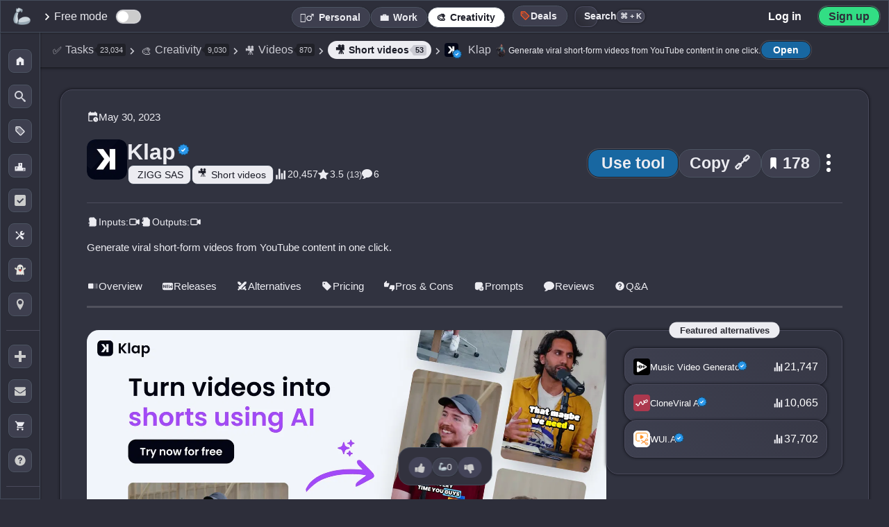

--- FILE ---
content_type: text/html; charset=UTF-8
request_url: https://theresanaiforthat.com/ai/klap/
body_size: 151920
content:
<!DOCTYPE html>
<html lang="en-US">
<head>
    <meta charset="utf-8">
<meta name="viewport" content="width=device-width, initial-scale=1">
<title>Klap - AI Tool For Short videos</title>
<meta name="description" content="Klap is an AI-powered tool that allows users to generate short-form videos for multiple social media platforms, including TikTok, Shorts, and Reels, from their existing YouTube videos with just one click. Currently, Klap only works with YouTube video URLs, but file upload capability is coming soon. ...">
<meta property="og:title" content="Klap - AI Tool For Short videos">
<meta property="og:site_name" content="There's An AI For That">
<meta property="og:url" content="https://theresanaiforthat.com/ai/klap/">
<meta property="og:description" content="Klap is an AI-powered tool that allows users to generate short-form videos for multiple social media platforms, including TikTok, Shorts, and Reels, from their existing YouTube videos with just one click. Currently, Klap only works with YouTube video URLs, but file upload capability is coming soon. ...">
<meta property="og:type" content="website">
<meta property="og:image" content="https://media.theresanaiforthat.com/klap.png">
<meta property="fb:app_id" content="698585572483946">
<meta name="twitter:card" content="summary_large_image">
<meta name="twitter:site" content="@theresanaiforit">
<meta name="twitter:creator" content="@imakecoolsites">
<meta name="twitter:image:alt" content="Dark image with white and orange text saying: The AI Tool That Helps You Find Other AI Tools." />
<meta name="twitter:description" content="Klap is an AI-powered tool that allows users to generate short-form videos for multiple social media platforms, including TikTok, Shorts, and Reels, from their existing YouTube videos with just one click. Currently, Klap only works with YouTube video URLs, but file upload capability is coming soon. ...">
<meta name="twitter:title" content="Klap - AI Tool For Short videos">
<meta name="twitter:image" content="https://media.theresanaiforthat.com/klap.png">
<link rel="apple-touch-icon" sizes="180x180" href="/apple-touch-icon.png">
<link rel="icon" type="image/png" sizes="32x32" href="/favicon-32x32.png">
<link rel="icon" type="image/png" sizes="16x16" href="/favicon-16x16.png">
<link rel="manifest" href="/site.webmanifest">
<link rel="mask-icon" href="/safari-pinned-tab.svg" color="#535353">
<meta name="msapplication-TileColor" content="#f1f1f1">
<meta name="language" content="en">
<meta property="og:profile:company" content="https://www.linkedin.com/company/taaft/">
<meta name="theme-color" content="#2d2e3a">
<script>console.error=()=>{};</script><script>var $jscomp=$jscomp||{};$jscomp.scope={};$jscomp.arrayIteratorImpl=function(a){var b=0;return function(){return b<a.length?{done:!1,value:a[b++]}:{done:!0}}};$jscomp.arrayIterator=function(a){return{next:$jscomp.arrayIteratorImpl(a)}};$jscomp.makeIterator=function(a){var b=typeof Symbol!="undefined"&&Symbol.iterator&&a[Symbol.iterator];if(b)return b.call(a);if(typeof a.length=="number")return $jscomp.arrayIterator(a);throw Error(String(a)+" is not an iterable or ArrayLike");};var switch_cont=null;
function mobilecheck(){var a=!1,b=navigator.userAgent||navigator.vendor||window.opera;if(/(android|bb\d+|meego).+mobile|avantgo|bada\/|blackberry|blazer|compal|elaine|fennec|hiptop|iemobile|ip(hone|od)|iris|kindle|lge |maemo|midp|mmp|mobile.+firefox|netfront|opera m(ob|in)i|palm( os)?|phone|p(ixi|re)\/|plucker|pocket|psp|series(4|6)0|symbian|treo|up\.(browser|link)|vodafone|wap|windows ce|xda|xiino/i.test(b)||/1207|6310|6590|3gso|4thp|50[1-6]i|770s|802s|a wa|abac|ac(er|oo|s\-)|ai(ko|rn)|al(av|ca|co)|amoi|an(ex|ny|yw)|aptu|ar(ch|go)|as(te|us)|attw|au(di|\-m|r |s )|avan|be(ck|ll|nq)|bi(lb|rd)|bl(ac|az)|br(e|v)w|bumb|bw\-(n|u)|c55\/|capi|ccwa|cdm\-|cell|chtm|cldc|cmd\-|co(mp|nd)|craw|da(it|ll|ng)|dbte|dc\-s|devi|dica|dmob|do(c|p)o|ds(12|\-d)|el(49|ai)|em(l2|ul)|er(ic|k0)|esl8|ez([4-7]0|os|wa|ze)|fetc|fly(\-|_)|g1 u|g560|gene|gf\-5|g\-mo|go(\.w|od)|gr(ad|un)|haie|hcit|hd\-(m|p|t)|hei\-|hi(pt|ta)|hp( i|ip)|hs\-c|ht(c(\-| |_|a|g|p|s|t)|tp)|hu(aw|tc)|i\-(20|go|ma)|i230|iac( |\-|\/)|ibro|idea|ig01|ikom|im1k|inno|ipaq|iris|ja(t|v)a|jbro|jemu|jigs|kddi|keji|kgt( |\/)|klon|kpt |kwc\-|kyo(c|k)|le(no|xi)|lg( g|\/(k|l|u)|50|54|\-[a-w])|libw|lynx|m1\-w|m3ga|m50\/|ma(te|ui|xo)|mc(01|21|ca)|m\-cr|me(rc|ri)|mi(o8|oa|ts)|mmef|mo(01|02|bi|de|do|t(\-| |o|v)|zz)|mt(50|p1|v )|mwbp|mywa|n10[0-2]|n20[2-3]|n30(0|2)|n50(0|2|5)|n7(0(0|1)|10)|ne((c|m)\-|on|tf|wf|wg|wt)|nok(6|i)|nzph|o2im|op(ti|wv)|oran|owg1|p800|pan(a|d|t)|pdxg|pg(13|\-([1-8]|c))|phil|pire|pl(ay|uc)|pn\-2|po(ck|rt|se)|prox|psio|pt\-g|qa\-a|qc(07|12|21|32|60|\-[2-7]|i\-)|qtek|r380|r600|raks|rim9|ro(ve|zo)|s55\/|sa(ge|ma|mm|ms|ny|va)|sc(01|h\-|oo|p\-)|sdk\/|se(c(\-|0|1)|47|mc|nd|ri)|sgh\-|shar|sie(\-|m)|sk\-0|sl(45|id)|sm(al|ar|b3|it|t5)|so(ft|ny)|sp(01|h\-|v\-|v )|sy(01|mb)|t2(18|50)|t6(00|10|18)|ta(gt|lk)|tcl\-|tdg\-|tel(i|m)|tim\-|t\-mo|to(pl|sh)|ts(70|m\-|m3|m5)|tx\-9|up(\.b|g1|si)|utst|v400|v750|veri|vi(rg|te)|vk(40|5[0-3]|\-v)|vm40|voda|vulc|vx(52|53|60|61|70|80|81|83|85|98)|w3c(\-| )|webc|whit|wi(g |nc|nw)|wmlb|wonu|x700|yas\-|your|zeto|zte\-/i.test(b.substr(0,
4)))a=!0;return a}var is_mobile=mobilecheck();function scrollToSwitch(){window.location.href!=="https://theresanaiforthat.com/search/"&&header_boundary2&&header_boundary2.scrollIntoView()}function isInternalNavigation(){var a=document.referrer,b=window.location;return a&&a!==b.href?(new URL(a)).hostname===b.hostname:!1}
var crnt_url_path=window.location.pathname,mutation_observer=new MutationObserver(function(a,b){a=(0,$jscomp.makeIterator)(a);for(var c=a.next();!c.done;c=a.next())if(c=c.value,c.type==="childList"){c=(0,$jscomp.makeIterator)(c.addedNodes);for(var d=c.next();!d.done;d=c.next())if(d=d.value,d.id==="header_boundary2"){b.disconnect();switch_cont=d;isInternalNavigation()&&crnt_url_path!=="/"&&scrollToSwitch();return}}});mutation_observer.observe(document,{childList:!0,subtree:!0});
</script>    <style>:root{--font-family:-apple-system,BlinkMacSystemFont,"Segoe UI",Roboto,Helvetica,Arial,sans-serif,"Apple Color Emoji","Segoe UI Emoji","Segoe UI Symbol";--main-container-width:1070px;--grid-gap:21px;--highlight:#70addf33;--highlight-2:#ff5722;--color-medium:#727586;--color-input:#23242c;--comment-background:#323340;--color-body:#2d2e3a;--color-main:#292a35;--li-footer-bg:#333441;--li-border:1px solid #4a4a5c;--li-box-shadow:0 0 4px 0 #0a0a10;--color-medium-2:#a4a5b0;--color-medium-3:#a4a5b0;--color-medium-4:#a0a2b4;--color-medium-5:#3c3c4c;--color-medium-6:#4d4d5d;--color-medium-7:#575a73;--color-medium-8:#c8c9d3;--color-medium-9:#aaabb7;--color-medium-10:#393c4b;--color-medium-11:#393945;--color-medium-12:#4a4a5b;--color-medium-13:#abacbd;--color-medium-14:#525265;--color-bg-crisp-transparent:#373846e3;--color-white:#fff;--color-light:#ececf1;--color-light-2:#353846;--color-light-3:#cacad2;--color-light-4:#e2e2e2;--color-dark:#1b1c27;--color-dark-2:#292932;--color-dark-3:#2d2e39;--color-dark-4:#212127;--color-dark-5:#1e1e23;--color-dark-6:#1e1e26;--color-dark-7:#343640;--color-dark-0:#2f2f3b;--color-dark-8:#34343F;--color-li-tapped:#2f303c;--color-gpt:#75a99b;--color-ios:#1eadf9;--color-verified:#1867a1;--color-verified-text:#5ebbff;--color-ice:#c9e0ec;--color-blue:#004a77;--color-blue-2:#365d86;--color-blue-3:#d2eeff;--color-blue-4:#3b4d8b;--color-blue-5:#b8cdf8;--color-blue-6:#acc4f6;--color-blue-8:#5f7c9b;--color-blue-9:#c1d5ff;--color-blue-10:#d0d0d9;--color-purple:#cd9dff;--color-android:#32de84;--color-chrome:#fcc11b;--border-radius-xl:15px;--border-radius-large:17px;--border-radius-small:4px;--font-size-small:11px;--color-green:#2ad831;--color-free-mode:#063C11;--color-green-2:#31874e;--color-green-light:#58fa58;--color-green-light-2:#67dc91;--color-yellow:#f9c74f;--color-pink-light:#d68686;--color-yellow-2:#edda36;--color-yellow-3:#ffb956;--color-yellow-4:#f1c40f;--color-red:#c84343;--color-red-2:#bf1616;--color-remove:#c84343;--color-black-transparent:#1a1a23e8;--color-icon-light:#ccc;--shadow-dark:#00000045;--border-dark-blue:#444c5b;--error-red:#ff6b6b;--shadow-black:#000000;--shadow-black-transparent:#0000006e;--color-black:#000;--color-white-text:#dadada;--color-white-shadow:#ffffff;--background-dark-gray:#343541;--accent-orange:#ff7756;--black-transparent:#0000009c;--black-shadow-medium:#000000bd;--transparent-white-10:#ffffff10;--dark-gray-border:#50515e;--dark-background:#282932;--dark-textarea:#1c1c25;--transparent:transparent;--color-white-2:#fff;--color-white-3:#ffffff;--color-light-text:#cfd0d8;--color-black-2:#000;--color-black-3:#000000;--color-black-transparent-2:#00000087;--color-black-transparent-3:#00000066;--color-black-transparent-4:#00000085;--color-black-transparent-5:#00000055;}
:root{--color-dark-border:#2e2f3d;--color-dark-background:#2f303c;--color-dark-background-2:#191921;--color-dark-background-3:#1c1c23;--color-dark-background-4:#202124;--color-dark-border-2:#1c1c2354;--color-dark-border-3:#434350;--color-medium-background:#3a3b47;--color-blue-background:#192643;--color-shadow:#0000003d;--gradient-dark:linear-gradient(45deg,#0e15225c,#2f314726);--gradient-dark-hover:linear-gradient(45deg,rgba(30,43,72,0.36),rgba(95,100,134,0.15));--gradient-dark-2:linear-gradient(45deg,#202124,transparent);--color-input-disabled:#e0e0e0;--color-background-dark:#202128;--color-background-medium:#444556;--color-background-darker:#282831;--color-box-shadow-light:#00000055;--color-box-shadow-medium:#0000009e;--shadow-light:#00000055;--shadow-medium:#0000009e;--background-dark:#202128;--background-medium:#444556;--background-darker:#282831;--color-dark-header:#2f303b;--color-dark-header-hover:#3f404b;--color-box-shadow-dark:#00000069;--color-dark-shadow:#00000055;--color-background-dark-blue:#272834;--color-shadow-medium-light:#2b2c32;--color-medium-dark:#3c3d4b;--color-dark-hover:#22222a;--color-blue-gray-shadow:#8b93aecf;--color-light-gray:#d8d8db;--color-medium-transparent:#7275861f;--color-light-gray-2:#ddd;--color-shadow-light-transparent:#00000017;--color-search-background:#2d2e39cc;--color-search-hover:#2b2f3b;--color-search-background-active:#272a35;--color-border-dark:#2f313d;--color-job-hover:#3c3d4a;--color-header-background:#343541;--color-job-impact-background:#282831;--color-job-impact-progress:#4caf50;--color-job-text:#aaabb8;--color-dark-blue-hover:#2f2f3d;--color-dark-blue-background:#31323e;--color-box-shadow-darker:#1d1d23ba;--color-medium-dark-2:#373749;--color-box-shadow-black:#00000075;--color-black-transparent-6:#000;--color-blue-hover:#2f303b;--shadow-dark-blue:#1a1b27ad;--color-medium-background-2:#3a3b47;--color-gray:#b0b1b9;--color-dark-selected:#22222a;--color-white-text-2:#dadada;--color-price-background:#191921;--color-icon-background:#1c1c23;--color-medium-dashed-border:#7275861f;--color-dark-transparent:#0000008c;--color-google-border:#dadce0;--color-google-text:#3c4043;--color-white-transparent-30:#ffffff30;--background-light-transparent:#ffffff30;--color-red-delete:#ff6b6b;--color-delete-icon:#ccc;--box-shadow-dark-transparent:#00000054;--rank-background:#31313ed1;--color-blue-hover-dark:#ba3535;--color-medium-background-dark:#373a49;--color-medium-background-hover:#474a59;--color-medium-background-light:#2b2d39;--color-location-border:#434450;--color-placeholder:#757575;--text-highlight:#9b9ca529;--shadow-dark-medium:#000000c2;--box-shadow-dark:#0000008c;--color-verified-svg-fill:#154c75;--color-verified-svg-fill-2:#95cbf4;--color-verified-svg-primary:#2a97e9;--color-light-svg-fill:#c8c9d3;--gradient-button:linear-gradient(5deg,#1d1d26,#27272b);--gradient-button-hover:linear-gradient(5deg,#272732,#2e2e38);--box-shadow-button:#00000066;--gradient-header:linear-gradient(180deg,var(--color-dark),transparent);--box-shadow-light-medium:0 0 2px 0 #0000005c;--box-shadow-medium-transparent:0 0 4px 0 #00000066;--color-purple-primary:#7844E8;--color-shadow-dark-gray:#282935;--color-dark-gradient-1:#393a49;--color-dark-gradient-2:#363743;--color-dark-gradient-hover:#424352;--color-light-gray-shadow:#ccc;--background-light-gray:#444556;--background-darkest:#202128;--shadow-light-black:#00000055;--shadow-dark-black:#0000009e;--box-shadow-dark-color:#00000045;}
:root{--border-dark-blue-color:#444c5b;--color-transparent-gradient-dark:#343541;--color-medium-gradient-dark:#3d3f4f;--color-yellow-text:#edda36;--color-primary-blue:#007bff;--background-header-transparent:#343540de;--box-shadow-light:rgba(0,0,0,0.1);--primary:#343541;--primary-dark:#1d4ed8;--primary-light:#dbeafe;--text-dark:#111827;--text-body:#374151;--text-light:#6b7280;--success:#059669;--warning:#d97706;--negative:#dc2626;--bg-light:#f9fafb;--bg-accent:#eff6ff;--page-chrome:#1d4ed8;--warning-light-background:#fff3dc;--success-indicator:#22c55e;--black-transparent-10:rgba(0,0,0,0.05);--black-transparent-20:rgba(0,0,0,0.1);--black-transparent-30:rgba(0,0,0,0.15);--primary-blue-transparent-10:rgba(37,99,235,0.1);--primary-blue-transparent-20:rgba(37,99,235,0.2);--primary-blue-transparent-25:rgba(37,99,235,0.25);--primary-blue-transparent-30:rgba(37,99,235,0.3);--indigo:#4f46e5;--background-white-blue:#f8fafc;--blue-dark:#1e3d93;--white-transparent-15:rgba(255,255,255,0.15);--white-transparent-25:rgba(255,255,255,0.25);--dark-gray-1:#1d1d26;--dark-gray-2:#27272b;--dark-gray-3:#272732;--dark-gray-4:#2e2e38;--dark-gray-5:#202124;--dark-blue-transparent:#0e15225c;--dark-gray-transparent:#2f314726;--success-background:#f0fff4;--success-border:#31c48d;--success-text:#057a55;--spacing-xs:0.5rem;--spacing-sm:1rem;--spacing-md:1.5rem;--spacing-lg:2rem;--spacing-xl:3rem;--container-padding:1.25rem;--max-width:1200px;--background-medium-dark:#3a3b47;--text-dark-gray:#000;--text-medium-gray:#b0b1b9;--border-medium-dark:#2f313d;--background-medium-dark-blue:#3f4356;--background-header-blur:#343540de;--background-header-solid:#343541;--color-banner-background:#2f2f3b;--color-light-green-text:#9cff9e;--color-light-blue-text:#ccedff;--background-dark-blue-gray:#32323e;--shadow-black-light:#00000029;--background-medium-blue-gray:#3f4052;--shadow-black-lighter:#0000002e;--background-almost-black:#111112f7;--color-white-semi-transparent:#ffffff7d;--background-dark-slate:#3e3f4f;--background-dark-slate-2:#373845;--background-deep-blue-gray:#272a3f;--background-medium-slate-hover:#454656;--shadow-light-transparent:#00000017;--color-pink:#d68686;--black-gradient:linear-gradient(180deg,#1e1e26ad 21%,#000000 80%);--color-blue-4-hover:#3b4d8b;--shadow-black-medium:#00000026;--background-dark-blue:#3f4152;--color-star-gold:#ffcc00;--background-medium-light:#3f4356;--box-shadow-inset-medium:#0000009e;--color-medium-gray:#989898;--color-off-white:#fdfdfd;--color-success-green:#0c880f;--color-error-red:#ff3434;--color-danger-red:#c02d2d;--color-medium-border:#9294a4;--color-dark-hover-alt:#1f1f25;--text-primary:#1a1a1a;--background-light:#fafafa;--background-container:#f6f6f6;--border-input-light:#e5e7eb;--box-shadow-medium-light:rgba(0,0,0,0.12);--color-primary-blue-alt:#2563eb;--primary-blue-transparent-15:rgba(37,99,235,0.15);--color-alert-red:#ef4444;--color-alert-red-shadow:rgba(239,68,68,0.2);}
:root{--background-light-blue:#e0e7ff;--border-light-blue:#aab5ff;--color-warning-yellow:#fbbf24;--color-text-secondary:#6b7280;--color-text-tertiary:#4b5563;--background-light-gray-2:#f3f4f6;--color-black-transparent-7:#000000cf;--shadow-medium-dark:rgba(0,0,0,0.2);--orange-hover:#ff6e40;--background-dark-box:#202128;--header-border-dark:#464653;--gradient-dark-blue:#20212b;--shadow-light-dark:#00000038;--button-yellow:#eddf62;--border-dark-gray:#4c5462;--background-hover-dark:#454559;--background-dark-footer:#23242d;--border-tabs-dark:#26272e;--border-tabs-hover:#28293a;--shadow-light-nav:#00000021;--background-hover-dark-alt:#393b4b;--color-medium-15:#b4b5c4;--color-medium-16:#474958;--color-light-5:#d7d7d7;--color-dark-background-5:#2d2e3a;--color-dark-header-2:#333541;--gray-system-ui:#666;--gray-system-ui-dark:#333;--background-medium-gray:#3a3b47;--color-hover-light-gray:#b0b1b9;--color-black-shadow-medium-alt:#00000066;--color-dark-hover-primary:#22222a;--color-teal:#1cffdc;--color-gradient-start:#0d7e63;--color-gradient-middle:#245a66;--color-gradient-end:#25cc42;--color-box-shadow-white-transparent:#ffffff30;--color-switch-unchecked:#ccc;--color-switch-checked:#2196F3;--color-switch-handle:#ffffff;--color-description-text:#a8a8b0;--color-modal-close-btn:#2d2e36;--color-hover-gradient:#4243549e;--color-medium-border-dark:#9294a4;--background-search-dropdown:#2b2d39;--color-search-box-shadow:#00000055;--color-search-dropdown-shadow:#00000065;--color-location-border-light:#434450;--background-search-header:#21232e;--color-search-header-shadow:#0000005e;--background-main-transform:#00000000;--background-modal:#2a2b35;--color-modal-shadow:#1e1f25ab;--background-modal-item:#25252c;--color-modal-item-shadow:#00000055;--background-faq-hover:#363847;--color-top-button-hover:var(--color-medium);--color-embed-title:var(--color-light);--color-red-light:#f44336;--color-red-pink:#ce3e64;--color-purple-dark:#953ece;--color-blue-transparent:#92adf533;--color-medium-dark-button:#41424d;--color-sidebar-border:#3a3b52;--color-floating-link-shadow:#00000082;--color-short-description-link:#f8e0a6;--color-saved-counter-shadow:#1c1d24;--color-saved-nav-hover:#414355;--color-black-60:#00000099;--color-dark-blue-gray:#2b2d3c;--color-white-10:rgba(255,255,255,0.1);--color-white-20:rgba(255,255,255,0.2);--color-gold:#ffcc00;--color-black-19:#00000030;--color-gray-blue:#888a9f;--color-dark-gray-2:#444459;--color-gold-2:#f1c40f;--color-gray-blue-2:#5e6173;--color-light-gray-3:#d8d8d8;--color-medium-link:#b1b3cb;--color-light-hover:#e9eaed;--color-youtube-link:#ff4334c2;--color-featured-shadow:#afb0bd;--color-youtube-red:#ff0000;--color-search-background:#252630;--color-search-border:#2b2c34;--color-search-border-2:#27282b;--color-search-focus-shadow:#fff7f51c;--color-search-key:#6a6a6a;--color-search-btn-hover-1:#3b3c4a;--color-search-btn-hover-2:#3f414f;--color-task-name-after:#3f404d;--color-task-name-gradient:#31313b;--color-li-box-shadow-2:#2020246b;--color-task-label-hover:#4a4b5a;--color-body-alt:#373846;--color-letter-border:#32333d;--color-li-background:#373946;--color-li-gradient-1:#3e4050;--color-li-gradient-2:#373846;--color-li-hover:#373847;--color-dark-inner-border:#1d1d33;--color-mobile-border:#363844;}
:root{--color-mobile-menu-bg:#24242d;--color-mobile-menu-transparent:#15161ffa;--color-inset-shadow:#0000001c;--color-task-label-bg:#383946;--color-screenshot-shadow:#121319ad;--color-gradient-highlight:#ffffff08;--color-tool-label-shadow:#00000059;--color-label-bg-alt:#ffffff11;--color-version-label-bg:#383947;--color-version-label-text:#8ddadd;--color-active-outline:#6e6f76;--color-highlight-glow:#fff7f552;--color-compact-hover:#3c3d4a;--color-dark-blue-border:#1d1d33;--color-dark-blue-gradient-1:#3e4050;--color-dark-blue-gradient-2:#373846;--color-border-dark-gray:#363844;--color-dark-menu-background:#24242d;--color-dark-menu-transparent:#15161ffa;--color-dark-blue-background-alt:#383946;--color-shadow-dark-blue:#121319ad;--color-white-transparent-5:#ffffff08;--color-shadow-medium-dark:#00000059;--color-white-transparent-7:#ffffff11;--color-dark-blue-background-2:#383947;--color-medium-border-light:#6e6f76;--color-white-shadow-transparent:#fff7f552;--color-medium-dark-hover:#3c3d4a;--color-follow-bg:#3b3b4a;--color-following-yellow-alt:#e9aa12;--box-shadow-black-66:#00000066;--box-shadow-notification-img:#00000055;--color-white-transparent-66:#ffffff66;--color-white-transparent-88:#ffffff88;--color-white-transparent-44:#ffffff44;--color-generator-output-bg:#343441;--color-available-svg-fill:#5c5d6c;--color-save-ai-stroke:#8b8c98;--color-tag-bg:#3f404d;--color-letter-display-bg:#2f303b;--color-letter-display-text:#1d1e27;--color-white-transparent-08:#ffffff08;--box-shadow-switch:#31323c;--border-switch:#2d2e36;--color-view-timeline-bg:#4f5269;--box-shadow-saved:#00000052;--color-switch-saved-active-bg:#2e2f39;--color-medium-comment:#999bb6;--border-active:#202027;--gradient-featured-end:#d900ff;--gradient-featured-hover-end:#de00bf;--color-records-count:#575867;--gradient-request-start:#383a46;--gradient-request-end:#373846;--box-shadow-request:#1a1b27ad;--gradient-request-alt:#3e4050;--color-key-bg:#22232b;--color-close-help-bg:#2c2d36;--color-close-help-hover-bg:#222328;--box-shadow-footer-link:#0000008f;--box-shadow-input:#00000014;--color-author-bg:#30313c;--color-li-hover-gradient-end:#4243549e;--box-shadow-dark-color:#00000045;--color-select-gradient-start:#57575b00;--color-select-gradient-end:#22222c80;--color-selected-active:#4243549e;--color-button-bg:#3e3f4f;--color-button-bg-hover:#4a4b5c;--shadow-button:#00000054;--border-button:#4c5462;--color-button-hover:#555870;--shadow-checkbox:#00000058;--color-selections-bg:#2a2b35;--box-shadow-selections-summary:#00000040;--color-selections-summary-before:#40404b;--border-selections-subheader:#353640;--box-shadow-selections-li:#26262c;--border-submit:#202027;--box-shadow-submit:#ffffff30;--modal-bg:#0e0e13;--modal-box-shadow:#00000070;--modal-title-gradient-start:#7a9eff;--modal-title-gradient-end:#5cffff;--modal-input-bg:#50515e;--modal-input-placeholder:#bdbbbb;--signin-border:#dadce0;--signin-text:#3c4043;--facebook-icon-color:#0866ff;--switch-tab-shadow:#0000001f;--color-tab-emphasis-second:#ff0046;--sort-btn-bg:#0000000f;--show-more-hover:#4d4d5c;--progress-bar-bg:#444556;--progress-bar-shadow:#0000009e;--user-card-shadow:#00000055;--signin-modal3-shadow:#00fffa;--related-count-shadow:#00000042;--related-count-bg:#2f2f3b;--subscribe-input-bg:#313240;--subscribe-input-shadow:#00000055;}
:root{--color-filters-alt:#32333e;--color-black-transparent-2e:#0000002e;--color-most-impacted-hover:#3c3d4a;--color-border-save-list:#2e2e39;--color-list-border-new:#dce9ff;--color-list-label-hover:#1a1a23;--color-box-shadow-tos:#00000066;--color-section-header-start:#3b3c4c;--color-section-header-end:#2d2e36;--color-box-shadow-section:#00000045;--color-signin-gradient-start:#151516;--color-signin-gradient-end:#353542;--overlay-black-50:rgba(0,0,0,0.5);--ai-list-bg:#3e3e4d;--ai-list-gradient-start:#31313c;--ai-list-gradient-end:#3d3d4b;--ai-list-shadow:#000000a3;--ai-list-border:#49495d;--ai-list-cover-overlay:#131316;--ai-list-hover-end:#2e2e3c;--ai-list-cover-more-bg:#00000077;--ai-list-follow-border:#71718c;--ai-list-follow-shadow:#ffffff7d;--ai-list-header-gradient-start:#000000bd;--ai-list-header-gradient-end:#0000009e;--ai-list-header-border:#ffffff4f;--ai-list-header-shadow:#00000066;--loading-bar-color:#3498db;--view-most-popular-hover-bg:#3f404b;--job-card-bg:#3f4052;--box-shadow-job-card:#1a1b27ad;--job-card-after-bg:#373946;--job-card-gradient-start:#3e4050;--job-card-gradient-end:#373846;--job-card-title-color:#a0a0a0;--job-card-hover-bg:#4a4b5f;--job-card-row-color:#9ca3af;--button-secondary-border:rgba(255,255,255,0.2);--button-secondary-bg:rgba(255,255,255,0.05);--button-secondary-hover-bg:rgba(255,255,255,0.1);--button-secondary-hover-border:rgba(255,255,255,0.3);--related-count-shadow:#00000042;--results-gate-gradient-transparent:rgba(48,49,60,0);--results-gate-gradient-mid:rgba(48,49,60,0.95);--results-gate-gradient-end:rgba(48,49,60,0.98);--results-gate-icon-shadow:rgba(0,0,0,0.1);--results-gate-icon-border:rgba(255,255,255,0.1);--button-shadow:rgba(0,0,0,0.1);--pwa-button-shadow:#0000008c;--jump-letter-box-shadow:#00000045;--color-dark-modal-background:#0e0e13;--color-overlay-romanian:rgba(30,30,46,0.6);--color-shadow-romanian-modal:rgba(0,0,0,0.3);--color-border-romanian-modal:rgba(255,255,255,0.1);--color-white-svg:#ffffff;--color-text-romanian:#ffffff;--color-blue-romanian-link:#3b82f6;--color-border-blue-romanian:rgba(59,130,246,0.3);--color-bg-blue-romanian:rgba(59,130,246,0.1);--color-blue-hover-romanian:#60a5fa;--color-border-blue-hover-romanian:rgba(96,165,250,0.5);--color-bg-blue-hover-romanian:rgba(59,130,246,0.2);--icon-size:46px;--icon-size-s:19px;--icon-size-m:24px;--icon-size-l:58px;--icon-border-radius:10px;--icon-border-radius-l:12px;--icon-border-radius-s:4px;--filters-height:56px;--ctrl-height:47px;--breadcrumbs-height:55px;--mm-height:0px;--menu-collapsed-width:58px;--floating-button-size:46px;--floating-button-size-mobile:40px;--thumbs-icon-size:22px;--thumbs-icon-size-m:22px;--announcement-height:0px;--sidebar-li-height:195px;--li-height:154px;--li-height-taller:192px;}
:root{--svg-verified-icon:url('https://media.theresanaiforthat.com/assets/verified.svg');}:root{--svg-openai:url('https://media.theresanaiforthat.com/assets/openai.svg');}:root{--svg-openai-light:url('https://media.theresanaiforthat.com/assets/openai-light.svg');}
:root{--svg-external-link:url('data:image/svg+xml,<svg xmlns="http://www.w3.org/2000/svg" viewBox="0 0 768 768"><path fill="%238b8c98" d="M544 416v192c0 8.832-3.552 16.8-9.376 22.624s-13.792 9.376-22.624 9.376h-352c-8.832 0-16.8-3.552-22.624-9.376s-9.376-13.792-9.376-22.624v-352c0-8.832 3.552-16.8 9.376-22.624s13.792-9.376 22.624-9.376h192c17.664 0 32-14.336 32-32s-14.336-32-32-32h-192c-26.496 0-50.56 10.784-67.872 28.128s-28.128 41.376-28.128 67.872v352c0 26.496 10.784 50.56 28.128 67.872s41.376 28.128 67.872 28.128h352c26.496 0 50.56-10.784 67.872-28.128s28.128-41.376 28.128-67.872v-192c0-17.664-14.336-32-32-32s-32 14.336-32 32zM342.624 470.624l297.376-297.376v114.752c0 17.664 14.336 32 32 32s32-14.336 32-32v-192c0-4.352-0.864-8.48-2.432-12.256s-3.872-7.296-6.912-10.336c-0.032-0.032-0.032-0.032-0.064-0.064-2.944-2.944-6.464-5.312-10.336-6.912-3.776-1.568-7.904-2.432-12.256-2.432h-192c-17.664 0-32 14.336-32 32s14.336 32 32 32h114.752l-297.376 297.376c-12.512 12.512-12.512 32.768 0 45.248s32.768 12.512 45.248 0z"></path></svg>');}
:root{--svg-star-full:url('data:image/svg+xml,<svg xmlns="http://www.w3.org/2000/svg" width="416" height="448" viewBox="0 0 416 448"><path fill="%23737586" d="M416 161.75c0 4.5-3.25 8.75-6.5 12l-90.75 88.5 21.5 125c0.25 1.75 0.25 3.25 0.25 5 0 6.5-3 12.5-10.25 12.5-3.5 0-7-1.25-10-3l-112.25-59-112.25 59c-3.25 1.75-6.5 3-10 3-7.25 0-10.5-6-10.5-12.5 0-1.75 0.25-3.25 0.5-5l21.5-125-91-88.5c-3-3.25-6.25-7.5-6.25-12 0-7.5 7.75-10.5 14-11.5l125.5-18.25 56.25-113.75c2.25-4.75 6.5-10.25 12.25-10.25s10 5.5 12.25 10.25l56.25 113.75 125.5 18.25c6 1 14 4 14 11.5z"></path></svg>');}
:root{--svg-star-full-light:url('data:image/svg+xml,<svg xmlns="http://www.w3.org/2000/svg" width="416" height="448" viewBox="0 0 416 448"><path fill="%23ececf1" d="M416 161.75c0 4.5-3.25 8.75-6.5 12l-90.75 88.5 21.5 125c0.25 1.75 0.25 3.25 0.25 5 0 6.5-3 12.5-10.25 12.5-3.5 0-7-1.25-10-3l-112.25-59-112.25 59c-3.25 1.75-6.5 3-10 3-7.25 0-10.5-6-10.5-12.5 0-1.75 0.25-3.25 0.5-5l21.5-125-91-88.5c-3-3.25-6.25-7.5-6.25-12 0-7.5 7.75-10.5 14-11.5l125.5-18.25 56.25-113.75c2.25-4.75 6.5-10.25 12.25-10.25s10 5.5 12.25 10.25l56.25 113.75 125.5 18.25c6 1 14 4 14 11.5z"></path></svg>');}
:root{--svg-star-empty:url('data:image/svg+xml,<svg xmlns="http://www.w3.org/2000/svg" width="416" height="448" viewBox="0 0 416 448"><path fill="%23737586" d="M284.25 251l76.5-74.25-105.5-15.5-47.25-95.5-47.25 95.5-105.5 15.5 76.5 74.25-18.25 105.25 94.5-49.75 94.25 49.75zM416 161.75c0 4.5-3.25 8.75-6.5 12l-90.75 88.5 21.5 125c0.25 1.75 0.25 3.25 0.25 5 0 6.75-3 12.5-10.25 12.5-3.5 0-7-1.25-10-3l-112.25-59-112.25 59c-3.25 1.75-6.5 3-10 3-7.25 0-10.5-6-10.5-12.5 0-1.75 0.25-3.25 0.5-5l21.5-125-91-88.5c-3-3.25-6.25-7.5-6.25-12 0-7.5 7.75-10.5 14-11.5l125.5-18.25 56.25-113.75c2.25-4.75 6.5-10.25 12.25-10.25s10 5.5 12.25 10.25l56.25 113.75 125.5 18.25c6 1 14 4 14 11.5z"></path></svg>');}
:root{--svg-star-empty-light:url('data:image/svg+xml,<svg xmlns="http://www.w3.org/2000/svg" width="416" height="448" viewBox="0 0 416 448"><path fill="%23737586" d="M284.25 251l76.5-74.25-105.5-15.5-47.25-95.5-47.25 95.5-105.5 15.5 76.5 74.25-18.25 105.25 94.5-49.75 94.25 49.75zM416 161.75c0 4.5-3.25 8.75-6.5 12l-90.75 88.5 21.5 125c0.25 1.75 0.25 3.25 0.25 5 0 6.75-3 12.5-10.25 12.5-3.5 0-7-1.25-10-3l-112.25-59-112.25 59c-3.25 1.75-6.5 3-10 3-7.25 0-10.5-6-10.5-12.5 0-1.75 0.25-3.25 0.5-5l21.5-125-91-88.5c-3-3.25-6.25-7.5-6.25-12 0-7.5 7.75-10.5 14-11.5l125.5-18.25 56.25-113.75c2.25-4.75 6.5-10.25 12.25-10.25s10 5.5 12.25 10.25l56.25 113.75 125.5 18.25c6 1 14 4 14 11.5z"></path></svg>');}
:root{--svg-save:url('data:image/svg+xml,<svg xmlns="http://www.w3.org/2000/svg" viewBox="0 0 1024 1024"><path fill="%238b8c98" d="M415.909 128h192.182c52.977 0 95.909 42.853 95.909 95.715v672.285l-192-192-192 192v-672.285c0-52.778 42.94-95.715 95.909-95.715zM415.988 160c-35.339 0-63.988 28.749-63.988 63.806v595.393l160-160 160 160v-595.393c0-35.239-28.398-63.806-63.988-63.806h-192.025z"></path></svg>');}:root{--svg-save-thick:url('data:image/svg+xml,<svg xmlns="http://www.w3.org/2000/svg" viewBox="0 0 1024 1024"><path fill="%238b8c98" stroke="%238b8c98" stroke-width="16" d="M415.909 128h192.182c52.977 0 95.909 42.853 95.909 95.715v672.285l-192-192-192 192v-672.285c0-52.778 42.94-95.715 95.909-95.715zM415.988 160c-35.339 0-63.988 28.749-63.988 63.806v595.393l160-160 160 160v-595.393c0-35.239-28.398-63.806-63.988-63.806h-192.025z"></path></svg>');}
:root{--svg-save-thick-light:url('data:image/svg+xml,<svg xmlns="http://www.w3.org/2000/svg" viewBox="0 0 1024 1024"><path fill="%238b8c98" stroke="%23ececf1" stroke-width="16" d="M415.909 128h192.182c52.977 0 95.909 42.853 95.909 95.715v672.285l-192-192-192 192v-672.285c0-52.778 42.94-95.715 95.909-95.715zM415.988 160c-35.339 0-63.988 28.749-63.988 63.806v595.393l160-160 160 160v-595.393c0-35.239-28.398-63.806-63.988-63.806h-192.025z"></path></svg>');}:root{--svg-saved-red-2:url('data:image/svg+xml,<svg xmlns="http://www.w3.org/2000/svg" viewBox="0 0 1024 1024"><path fill="%23f43434" d="M415.909 128c-52.969 0-95.909 42.937-95.909 95.715v672.285l192-192 192 192v-672.285c0-52.862-42.932-95.715-95.909-95.715h-192.182z"/></svg>');}
:root{--svg-saved-white-2:url('data:image/svg+xml,<svg xmlns="http://www.w3.org/2000/svg" viewBox="0 0 1024 1024"><path fill="%23fff" d="M415.909 128c-52.969 0-95.909 42.937-95.909 95.715v672.285l192-192 192 192v-672.285c0-52.862-42.932-95.715-95.909-95.715h-192.182z"/></svg>');}:root{--svg-save-filled-light:url('data:image/svg+xml,<svg xmlns="http://www.w3.org/2000/svg" viewBox="0 0 1024 1024"><path fill="%23ececf1" d="M415.909 128c-52.969 0-95.909 42.937-95.909 95.715v672.285l192-192 192 192v-672.285c0-52.862-42.932-95.715-95.909-95.715h-192.182z"/></svg>');}:root{--svg-subscribed:url('data:image/svg+xml,<svg xmlns="http://www.w3.org/2000/svg" viewBox="0 0 16 16"><path fill="%23f9c74f" d="M16 13c-1.657 0-3-1.343-3-3v-4.455c0-2.199-1.718-4.033-4-4.454v-1.091h-2v1.091c-2.282 0.421-4 2.255-4 4.454v4.455c0 1.657-1.343 3-3 3v1h6.712c-0.081 0.178-0.127 0.377-0.127 0.586 0 0.781 0.633 1.414 1.414 1.414s1.414-0.633 1.414-1.414c0-0.209-0.045-0.407-0.127-0.586h6.713v-1z"></path></svg>');}
:root{--svg-followed:url('data:image/svg+xml,<svg xmlns="http://www.w3.org/2000/svg" viewBox="0 0 16 16"><path stroke="%23f9c74f" strokeWidth="1.3px" fill="transparent" d="M16 13c-1.657 0-3-1.343-3-3v-4.455c0-2.199-1.718-4.033-4-4.454v-1.091h-2v1.091c-2.282 0.421-4 2.255-4 4.454v4.455c0 1.657-1.343 3-3 3v1h6.712c-0.081 0.178-0.127 0.377-0.127 0.586 0 0.781 0.633 1.414 1.414 1.414s1.414-0.633 1.414-1.414c0-0.209-0.045-0.407-0.127-0.586h6.713v-1z"></path></svg>');}:root{--svg-thumbs-down:url('https://media.theresanaiforthat.com/assets/thumbs-down.svg');}:root{--svg-thumbs-down-hover:url('https://media.theresanaiforthat.com/assets/thumbs-down-hover.svg');}:root{--svg-thumbs-up:url('https://media.theresanaiforthat.com/assets/thumbs-up.svg');}:root{--svg-thumbs-up-hover:url('https://media.theresanaiforthat.com/assets/thumbs-up-hover.svg');}
:root{--svg-arrow:url('data:image/svg+xml,<svg viewBox="0 0 768 768" xmlns="http://www.w3.org/2000/svg"><path fill="%23727586" d="M 531 274.5 L 576 319.5 L 384 511.5 L 192 319.5 L 237 274.5 L 384 421.5 L 531 274.5 Z" transform="matrix(0%2C -1%2C 1%2C 0%2C -9%2C 777.000018)"></path></svg>');}:root{--svg-arrow-white:url('data:image/svg+xml,<svg viewBox="0 0 768 768" xmlns="http://www.w3.org/2000/svg"><path fill="%23ffffff" d="M 531 274.5 L 576 319.5 L 384 511.5 L 192 319.5 L 237 274.5 L 384 421.5 L 531 274.5 Z" transform="matrix(0%2C -1%2C 1%2C 0%2C -9%2C 777.000018)"></path></svg>');}:root{--svg-briefcase:url('https://media.theresanaiforthat.com/assets/briefcase.svg');}:root{--svg-building:url('https://media.theresanaiforthat.com/assets/building.svg');}:root{--svg-mail:url('https://media.theresanaiforthat.com/assets/mail.svg');}:root{--svg-mail-dark:url('https://media.theresanaiforthat.com/assets/mail-dark.svg');}
:root{--svg-external-link-light:url('https://media.theresanaiforthat.com/assets/external-link-light.svg');}:root{--svg-plus-light:url('https://media.theresanaiforthat.com/assets/plus-light.svg');}:root{--svg-minus-light:url("data:image/svg+xml,<svg xmlns='http://www.w3.org/2000/svg' viewBox='0 0 24 24' fill='%23ececf1' className='size-6'><path fillRule='evenodd' d='M4.25 12a.75.75 0 0 1 .75-.75h14a.75.75 0 0 1 0 1.5H5a.75.75 0 0 1-.75-.75Z' clipRule='evenodd' /></svg>%0A");}:root{--svg-wallet:url('https://media.theresanaiforthat.com/assets/wallet.svg');}:root{--svg-pin:url('https://media.theresanaiforthat.com/assets/pin.svg');}
:root{--svg-freeonly:url('data:image/svg+xml,<svg xmlns="http://www.w3.org/2000/svg" width="16" height="16" viewBox="0 0 36 36"><path fill="none" d="M36 32a4 4 0 0 1-4 4H4a4 4 0 0 1-4-4V4a4 4 0 0 1 4-4h28a4 4 0 0 1 4 4z"/><path fill="%23ececf1" d="M1.836 12.585c0-.738.504-1.404 1.405-1.404H7.85c.792 0 1.206.612 1.206 1.242c0 .612-.396 1.243-1.206 1.243H4.538v2.629h2.791c.864 0 1.296.612 1.296 1.224c0 .631-.432 1.261-1.296 1.261H4.538v3.925c0 .9-.576 1.405-1.351 1.405c-.774 0-1.351-.505-1.351-1.405zm7.992 0c0-.864.486-1.404 1.387-1.404h3.169c2.773 0 4.483 1.242 4.483 4.069c0 1.981-1.495 3.115-3.331 3.403l3.061 3.277c.252.269.36.54.36.792c0 .702-.558 1.387-1.351 1.387c-.324 0-.756-.126-1.044-.469l-3.998-4.843h-.036v3.906c0 .9-.576 1.405-1.351 1.405c-.774 0-1.351-.505-1.351-1.405V12.585zm2.701 4.267h1.854c.99 0 1.674-.594 1.674-1.603c0-1.026-.684-1.584-1.674-1.584h-1.854zm6.948-4.105c0-.9.449-1.566 1.404-1.566h4.465c.865 0 1.279.612 1.279 1.242c0 .612-.434 1.243-1.279 1.243h-3.168v2.629h2.952c.882 0 1.313.612 1.313 1.242c0 .612-.449 1.242-1.313 1.242h-2.952v2.737h3.33c.865 0 1.279.611 1.279 1.242c0 .612-.434 1.242-1.279 1.242h-4.644c-.793 0-1.387-.54-1.387-1.351zm7.974 0c0-.9.449-1.566 1.404-1.566h4.465c.863 0 1.277.612 1.277 1.242c0 .612-.432 1.243-1.277 1.243h-3.17v2.629h2.953c.883 0 1.314.612 1.314 1.242c0 .612-.449 1.242-1.314 1.242H30.15v2.737h3.332c.863 0 1.277.611 1.277 1.242c0 .612-.432 1.242-1.277 1.242h-4.646c-.791 0-1.385-.54-1.385-1.351z"/></svg>');}
:root{--svg-freemium:url('data:image/svg+xml,<svg xmlns="http://www.w3.org/2000/svg" width="16" height="16" viewBox="0 0 48 48"><g fill="none"><path d="M0 0h48v48H0z"/><path fill="%23ececf1" fill-rule="evenodd" d="M24.039 6c-4.517 0-8.632 1.492-11.067 2.711q-.33.165-.616.322c-.378.206-.7.398-.956.567l2.77 4.078l1.304.519c5.096 2.571 11.93 2.571 17.027 0l1.48-.768L36.6 9.6a16 16 0 0 0-1.689-.957C32.488 7.437 28.471 6 24.04 6m-6.442 4.616a25 25 0 0 1-2.901-.728C16.978 8.875 20.377 7.8 24.04 7.8c2.537 0 4.936.516 6.92 1.17c-2.325.327-4.806.882-7.17 1.565c-1.86.538-4.034.48-6.192.081m15.96 5.064l-.246.124c-5.606 2.828-13.042 2.828-18.648 0l-.233-.118C6.008 24.927-.422 41.997 24.039 41.997S41.913 24.61 33.557 15.68M23 24a2 2 0 1 0 0 4zm2-2v-1h-2v1a4 4 0 0 0 0 8v4c-.87 0-1.611-.555-1.887-1.333a1 1 0 1 0-1.885.666A4 4 0 0 0 23 36v1h2v-1a4 4 0 0 0 0-8v-4c.87 0 1.611.555 1.887 1.333a1 1 0 1 0 1.885-.666A4 4 0 0 0 25 22m0 8v4a2 2 0 1 0 0-4" clip-rule="evenodd"/></g></svg>');}
:root{--svg-trial:url('data:image/svg+xml,<svg xmlns="http://www.w3.org/2000/svg" width="16" height="16" viewBox="0 0 24 24"><path fill="%23ececf1" d="M5 8h14V6H5zm0 0V6zm0 14q-.825 0-1.412-.587T3 20V6q0-.825.588-1.412T5 4h1V2h2v2h8V2h2v2h1q.825 0 1.413.588T21 6v5.675q-.475-.225-.975-.375T19 11.075V10H5v10h6.3q.175.55.413 1.05t.562.95zm13 1q-2.075 0-3.537-1.463T13 18t1.463-3.537T18 13t3.538 1.463T23 18t-1.463 3.538T18 23m1.675-2.625l.7-.7L18.5 17.8V15h-1v3.2z"/></svg>');}
:root{--svg-freeonly-white:url('data:image/svg+xml,<svg xmlns="http://www.w3.org/2000/svg" width="16" height="16" viewBox="0 0 36 36"><path fill="none" d="M36 32a4 4 0 0 1-4 4H4a4 4 0 0 1-4-4V4a4 4 0 0 1 4-4h28a4 4 0 0 1 4 4z"/><path fill="%23ffffff" d="M1.836 12.585c0-.738.504-1.404 1.405-1.404H7.85c.792 0 1.206.612 1.206 1.242c0 .612-.396 1.243-1.206 1.243H4.538v2.629h2.791c.864 0 1.296.612 1.296 1.224c0 .631-.432 1.261-1.296 1.261H4.538v3.925c0 .9-.576 1.405-1.351 1.405c-.774 0-1.351-.505-1.351-1.405zm7.992 0c0-.864.486-1.404 1.387-1.404h3.169c2.773 0 4.483 1.242 4.483 4.069c0 1.981-1.495 3.115-3.331 3.403l3.061 3.277c.252.269.36.54.36.792c0 .702-.558 1.387-1.351 1.387c-.324 0-.756-.126-1.044-.469l-3.998-4.843h-.036v3.906c0 .9-.576 1.405-1.351 1.405c-.774 0-1.351-.505-1.351-1.405V12.585zm2.701 4.267h1.854c.99 0 1.674-.594 1.674-1.603c0-1.026-.684-1.584-1.674-1.584h-1.854zm6.948-4.105c0-.9.449-1.566 1.404-1.566h4.465c.865 0 1.279.612 1.279 1.242c0 .612-.434 1.243-1.279 1.243h-3.168v2.629h2.952c.882 0 1.313.612 1.313 1.242c0 .612-.449 1.242-1.313 1.242h-2.952v2.737h3.33c.865 0 1.279.611 1.279 1.242c0 .612-.434 1.242-1.279 1.242h-4.644c-.793 0-1.387-.54-1.387-1.351zm7.974 0c0-.9.449-1.566 1.404-1.566h4.465c.863 0 1.277.612 1.277 1.242c0 .612-.432 1.243-1.277 1.243h-3.17v2.629h2.953c.883 0 1.314.612 1.314 1.242c0 .612-.449 1.242-1.314 1.242H30.15v2.737h3.332c.863 0 1.277.611 1.277 1.242c0 .612-.432 1.242-1.277 1.242h-4.646c-.791 0-1.385-.54-1.385-1.351z"/></svg>');}
:root{--svg-freemium-white:url('data:image/svg+xml,<svg xmlns="http://www.w3.org/2000/svg" width="16" height="16" viewBox="0 0 48 48"><g fill="none"><path d="M0 0h48v48H0z"/><path fill="%23ffffff" fill-rule="evenodd" d="M24.039 6c-4.517 0-8.632 1.492-11.067 2.711q-.33.165-.616.322c-.378.206-.7.398-.956.567l2.77 4.078l1.304.519c5.096 2.571 11.93 2.571 17.027 0l1.48-.768L36.6 9.6a16 16 0 0 0-1.689-.957C32.488 7.437 28.471 6 24.04 6m-6.442 4.616a25 25 0 0 1-2.901-.728C16.978 8.875 20.377 7.8 24.04 7.8c2.537 0 4.936.516 6.92 1.17c-2.325.327-4.806.882-7.17 1.565c-1.86.538-4.034.48-6.192.081m15.96 5.064l-.246.124c-5.606 2.828-13.042 2.828-18.648 0l-.233-.118C6.008 24.927-.422 41.997 24.039 41.997S41.913 24.61 33.557 15.68M23 24a2 2 0 1 0 0 4zm2-2v-1h-2v1a4 4 0 0 0 0 8v4c-.87 0-1.611-.555-1.887-1.333a1 1 0 1 0-1.885.666A4 4 0 0 0 23 36v1h2v-1a4 4 0 0 0 0-8v-4c.87 0 1.611.555 1.887 1.333a1 1 0 1 0 1.885-.666A4 4 0 0 0 25 22m0 8v4a2 2 0 1 0 0-4" clip-rule="evenodd"/></g></svg>');}
:root{--svg-trial-white:url('data:image/svg+xml,<svg xmlns="http://www.w3.org/2000/svg" width="16" height="16" viewBox="0 0 24 24"><path fill="%23ffffff" d="M5 8h14V6H5zm0 0V6zm0 14q-.825 0-1.412-.587T3 20V6q0-.825.588-1.412T5 4h1V2h2v2h8V2h2v2h1q.825 0 1.413.588T21 6v5.675q-.475-.225-.975-.375T19 11.075V10H5v10h6.3q.175.55.413 1.05t.562.95zm13 1q-2.075 0-3.537-1.463T13 18t1.463-3.537T18 13t3.538 1.463T23 18t-1.463 3.538T18 23m1.675-2.625l.7-.7L18.5 17.8V15h-1v3.2z"/></svg>');}:root{--svg-three-dots:url('data:image/svg+xml,<svg xmlns="http://www.w3.org/2000/svg" width="32" height="32" viewBox="0 0 16 16"><path fill="%23ffffff" d="M9.5 13a1.5 1.5 0 1 1-3 0a1.5 1.5 0 0 1 3 0m0-5a1.5 1.5 0 1 1-3 0a1.5 1.5 0 0 1 3 0m0-5a1.5 1.5 0 1 1-3 0a1.5 1.5 0 0 1 3 0"/></svg>');}
:root{--svg-report:url('data:image/svg+xml,<svg xmlns="http://www.w3.org/2000/svg" width="32" height="32" viewBox="0 0 24 24"><path fill="%23ffffff" fill-rule="evenodd" d="m21.268 21.053l-18.536.001a1 1 0 0 1-.866-1.5L11.132 3.5a1 1 0 0 1 1.732 0l9.27 16.053a1 1 0 0 1-.866 1.5M11.248 9.545l.116 5.666h1.272l.117-5.666zm.75 8.572c.48 0 .855-.369.855-.832s-.375-.826-.856-.826a.83.83 0 0 0-.85.826c0 .463.375.832.85.832z"/></svg>');}:root{--svg-report-red:url('data:image/svg+xml,<svg xmlns="http://www.w3.org/2000/svg" width="32" height="32" viewBox="0 0 24 24"><path fill="%23c84343" fill-rule="evenodd" d="m21.268 21.053l-18.536.001a1 1 0 0 1-.866-1.5L11.132 3.5a1 1 0 0 1 1.732 0l9.27 16.053a1 1 0 0 1-.866 1.5M11.248 9.545l.116 5.666h1.272l.117-5.666zm.75 8.572c.48 0 .855-.369.855-.832s-.375-.826-.856-.826a.83.83 0 0 0-.85.826c0 .463.375.832.85.832z"/></svg>');}
:root{--svg-hide-eye-ccc:url('data:image/svg+xml,<svg xmlns="http://www.w3.org/2000/svg" width="32" height="32" viewBox="0 0 24 24"><path fill="%23cccccc" d="M8.073 12.194L4.212 8.333c-1.52 1.657-2.096 3.317-2.106 3.351L2 12l.105.316C2.127 12.383 4.421 19 12.054 19c.929 0 1.775-.102 2.552-.273l-2.746-2.746a3.987 3.987 0 0 1-3.787-3.787M12.054 5c-1.855 0-3.375.404-4.642.998L3.707 2.293L2.293 3.707l18 18l1.414-1.414l-3.298-3.298c2.638-1.953 3.579-4.637 3.593-4.679l.105-.316l-.105-.316C21.98 11.617 19.687 5 12.054 5m1.906 7.546c.187-.677.028-1.439-.492-1.96s-1.283-.679-1.96-.492L10 8.586A3.96 3.96 0 0 1 12.054 8c2.206 0 4 1.794 4 4a3.94 3.94 0 0 1-.587 2.053z"/></svg>');}
:root{--svg-hide-eye-fff:url('data:image/svg+xml,<svg xmlns="http://www.w3.org/2000/svg" width="32" height="32" viewBox="0 0 24 24"><path fill="%23ffffff" d="M8.073 12.194L4.212 8.333c-1.52 1.657-2.096 3.317-2.106 3.351L2 12l.105.316C2.127 12.383 4.421 19 12.054 19c.929 0 1.775-.102 2.552-.273l-2.746-2.746a3.987 3.987 0 0 1-3.787-3.787M12.054 5c-1.855 0-3.375.404-4.642.998L3.707 2.293L2.293 3.707l18 18l1.414-1.414l-3.298-3.298c2.638-1.953 3.579-4.637 3.593-4.679l.105-.316l-.105-.316C21.98 11.617 19.687 5 12.054 5m1.906 7.546c.187-.677.028-1.439-.492-1.96s-1.283-.679-1.96-.492L10 8.586A3.96 3.96 0 0 1 12.054 8c2.206 0 4 1.794 4 4a3.94 3.94 0 0 1-.587 2.053z"/></svg>');}
:root{--svg-delete-ccc:url('data:image/svg+xml,<svg xmlns="http://www.w3.org/2000/svg" width="32" height="32" viewBox="0 0 24 24"><path fill="%23cccccc" d="m9.4 16.5l2.6-2.6l2.6 2.6l1.4-1.4l-2.6-2.6L16 9.9l-1.4-1.4l-2.6 2.6l-2.6-2.6L8 9.9l2.6 2.6L8 15.1zM7 21q-.825 0-1.412-.587T5 19V6H4V4h5V3h6v1h5v2h-1v13q0 .825-.587 1.413T17 21z"/></svg>');}:root{--svg-delete-red:url('data:image/svg+xml,<svg xmlns="http://www.w3.org/2000/svg" width="32" height="32" viewBox="0 0 24 24"><path fill="%23c84343" d="m9.4 16.5l2.6-2.6l2.6 2.6l1.4-1.4l-2.6-2.6L16 9.9l-1.4-1.4l-2.6 2.6l-2.6-2.6L8 9.9l2.6 2.6L8 15.1zM7 21q-.825 0-1.412-.587T5 19V6H4V4h5V3h6v1h5v2h-1v13q0 .825-.587 1.413T17 21z"/></svg>');}
:root{--svg-users-light:url('data:image/svg+xml,<svg version="1.1" xmlns="http://www.w3.org/2000/svg" xmlns:xlink="http://www.w3.org/1999/xlink" width="24" height="24" viewBox="0 0 24 24" data-tags="groups"><g fill="%23ececf1" transform="scale(0.0234375 0.0234375)"><path d="M512 544q52 0 98 11t82 27 56 48 20 68v70h-512v-68q0-38 20-70t56-48 82-27 98-11zM170 554q36 0 61-25t25-59q0-36-25-61t-61-25q-34 0-59 25t-25 61q0 34 25 59t59 25zM218 602q-10-2-22-3t-26-1q-32 0-61 6t-57 18q-24 10-38 32t-14 48v66h192v-68q0-52 26-98zM854 554q34 0 59-25t25-59q0-36-25-61t-59-25q-36 0-61 25t-25 61q0 34 25 59t61 25zM1024 702q0-26-14-48t-38-32q-28-12-57-18t-61-6q-14 0-26 1t-22 3q26 46 26 98v68h192v-66zM512 256q36 0 65 17t46 46 17 65-17 65-46 46-65 17-65-17-46-46-17-65 17-65 46-46 65-17z" /></g></svg>');}
:root{--svg-users-grey:url('data:image/svg+xml,<svg version="1.1" xmlns="http://www.w3.org/2000/svg" xmlns:xlink="http://www.w3.org/1999/xlink" width="24" height="24" viewBox="0 0 24 24" data-tags="groups"><g fill="grey" transform="scale(0.0234375 0.0234375)"><path d="M512 544q52 0 98 11t82 27 56 48 20 68v70h-512v-68q0-38 20-70t56-48 82-27 98-11zM170 554q36 0 61-25t25-59q0-36-25-61t-61-25q-34 0-59 25t-25 61q0 34 25 59t59 25zM218 602q-10-2-22-3t-26-1q-32 0-61 6t-57 18q-24 10-38 32t-14 48v66h192v-68q0-52 26-98zM854 554q34 0 59-25t25-59q0-36-25-61t-59-25q-36 0-61 25t-25 61q0 34 25 59t61 25zM1024 702q0-26-14-48t-38-32q-28-12-57-18t-61-6q-14 0-26 1t-22 3q26 46 26 98v68h192v-66zM512 256q36 0 65 17t46 46 17 65-17 65-46 46-65 17-65-17-46-46-17-65 17-65 46-46 65-17z" /></g></svg>');}
:root{--svg-zoom-in:url('data:image/svg+xml,<svg xmlns="http://www.w3.org/2000/svg" width="32" height="32" viewBox="0 0 24 24"><g fill="none" fill-rule="evenodd"><path d="M24 0v24H0V0zM12.593 23.258l-.011.002l-.071.035l-.02.004l-.014-.004l-.071-.035q-.016-.005-.024.005l-.004.01l-.017.428l.005.02l.01.013l.104.074l.015.004l.012-.004l.104-.074l.012-.016l.004-.017l-.017-.427q-.004-.016-.017-.018m.265-.113l-.013.002l-.185.093l-.01.01l-.003.011l.018.43l.005.012l.008.007l.201.093q.019.005.029-.008l.004-.014l-.034-.614q-.005-.019-.02-.022m-.715.002a.02.02 0 0 0-.027.006l-.006.014l-.034.614q.001.018.017.024l.015-.002l.201-.093l.01-.008l.004-.011l.017-.43l-.003-.012l-.01-.01z"/><path fill="%23ffffff" d="M10.5 2a8.5 8.5 0 1 0 5.262 15.176l3.652 3.652a1 1 0 0 0 1.414-1.414l-3.652-3.652A8.5 8.5 0 0 0 10.5 2M6 10.5a1 1 0 0 1 1-1h2.5V7a1 1 0 0 1 2 0v2.5H14a1 1 0 1 1 0 2h-2.5V14a1 1 0 1 1-2 0v-2.5H7a1 1 0 0 1-1-1"/></g></svg>');}
:root{--svg-space-between-horizontally:url('data:image/svg+xml,<svg xmlns="http://www.w3.org/2000/svg" width="32" height="32" viewBox="0 0 15 15"><path fill="%23ffffff" fill-rule="evenodd" d="M14.5 1a.5.5 0 0 0-.5.5V6h-4a1 1 0 0 0-1 1v1a1 1 0 0 0 1 1h4v4.5a.5.5 0 1 0 1 0v-12a.5.5 0 0 0-.5-.5M5 6H1V1.5a.5.5 0 0 0-1 0v12a.5.5 0 0 0 1 0V9h4a1 1 0 0 0 1-1V7a1 1 0 0 0-1-1" clip-rule="evenodd"/></svg>');}:root{--svg-share:url('data:image/svg+xml,<svg xmlns="http://www.w3.org/2000/svg" width="32" height="32" viewBox="0 0 24 24"><path fill="%23ffffff" d="M18 16.08c-.76 0-1.44.3-1.96.77L8.91 12.7c.05-.23.09-.46.09-.7s-.04-.47-.09-.7l7.05-4.11c.54.5 1.25.81 2.04.81c1.66 0 3-1.34 3-3s-1.34-3-3-3s-3 1.34-3 3c0 .24.04.47.09.7L8.04 9.81C7.5 9.31 6.79 9 6 9c-1.66 0-3 1.34-3 3s1.34 3 3 3c.79 0 1.5-.31 2.04-.81l7.12 4.16c-.05.21-.08.43-.08.65c0 1.61 1.31 2.92 2.92 2.92s2.92-1.31 2.92-2.92s-1.31-2.92-2.92-2.92"/></svg>');}
:root{--svg-edit-ccc:url('data:image/svg+xml,<svg xmlns="http://www.w3.org/2000/svg" width="32" height="32" viewBox="0 0 24 24"><path fill="%23cccccc" d="M5 21q-.825 0-1.412-.587T3 19V5q0-.825.588-1.412T5 3h8.925l-2 2H5v14h14v-6.95l2-2V19q0 .825-.587 1.413T19 21zm4-6v-4.25l9.175-9.175q.3-.3.675-.45t.75-.15q.4 0 .763.15t.662.45L22.425 3q.275.3.425.663T23 4.4t-.137.738t-.438.662L13.25 15zM21.025 4.4l-1.4-1.4zM11 13h1.4l5.8-5.8l-.7-.7l-.725-.7L11 11.575zm6.5-6.5l-.725-.7zl.7.7z"/></svg>');}:root{--svg-edit-fff:url('data:image/svg+xml,<svg xmlns="http://www.w3.org/2000/svg" width="32" height="32" viewBox="0 0 24 24"><path fill="%23ffffff" d="M5 21q-.825 0-1.412-.587T3 19V5q0-.825.588-1.412T5 3h8.925l-2 2H5v14h14v-6.95l2-2V19q0 .825-.587 1.413T19 21zm4-6v-4.25l9.175-9.175q.3-.3.675-.45t.75-.15q.4 0 .763.15t.662.45L22.425 3q.275.3.425.663T23 4.4t-.137.738t-.438.662L13.25 15zM21.025 4.4l-1.4-1.4zM11 13h1.4l5.8-5.8l-.7-.7l-.725-.7L11 11.575zm6.5-6.5l-.725-.7zl.7.7z"/></svg>');}
:root{--svg-upscale-image:url('data:image/svg+xml,<svg xmlns="http://www.w3.org/2000/svg" width="32" height="32" viewBox="0 0 24 24"><g fill="none" stroke="%234d4d5d" stroke-linecap="round" stroke-linejoin="round" stroke-width="2"><path d="M16 3h5v5m-4 13h2a2 2 0 0 0 2-2m0-7v3m0-12l-5 5M3 7V5a2 2 0 0 1 2-2m0 18l4.144-4.144a1.21 1.21 0 0 1 1.712 0L13 19M9 3h3"/><rect width="10" height="10" x="3" y="11" rx="1"/></g></svg>');}:root{--svg-icon-sort-most-saved:url("data:image/svg+xml,<svg xmlns='http://www.w3.org/2000/svg' width='32' height='32' viewBox='0 0 1024 1024'><path fill='%23fff' d='M415.909 128c-52.969 0-95.909 42.937-95.909 95.715v672.285l192-192 192 192v-672.285c0-52.862-42.932-95.715-95.909-95.715h-192.182z'/></svg>");}
:root{--svg-icon-sort-top-rated:url("data:image/svg+xml,<svg xmlns='http://www.w3.org/2000/svg' width='32' height='32' viewBox='0 0 1000 1000' fill='white'><path d='M235 753h530q4 0 6.5 2.5t2.5 6.5v54q0 4-2.5 6.5T765 825H235q-4 0-6.5-2.5T226 816v-54q0-4 2.5-6.5t6.5-2.5zm631-472q-22 1-35 20t-6 40q1 6-3 10L662 494q-4 3-9 2t-7-5L527 243q-3-6 3-11 12-10 16-24.5t-1-28.5-17.5-23-27.5-9-27.5 9-17.5 23-1 28.5 16 24.5q6 4 3 11L354 491q-2 4-7 5t-9-2L178 351q-4-4-3-10 5-15-.5-29.5t-18.5-23-28.5-8-27.5 10T84 315t1.5 29.5 18.5 23 29 7.5q3 0 6 2t4 5l79 288q2 7 7 11t12 4h518q7 0 12-4t7-11l79-288q1-3 4-5t6-2q14 1 25.5-5t18.5-17.5 7-25-7.5-25-19-17.5-25.5-4z'/></svg>");}
:root{--svg-icon-sort-price:url("data:image/svg+xml,<svg xmlns='http://www.w3.org/2000/svg' width='32' height='32' viewBox='0 0 36 36' fill='white'><path class='clr-i-solid clr-i-solid-path-1' d='M18 2A16 16 0 1 0 34 18 16 16 0 0 0 18 2Zm7.65 21.59c-1 3-3.61 3.84-5.9 4v2a1.25 1.25 0 0 1-2.5 0V27.59A11.47 11.47 0 0 1 11 25a1.25 1.25 0 1 1 1.71-1.83 9.11 9.11 0 0 0 4.55 1.94V18.83a9.63 9.63 0 0 1-3.73-1.41 4.8 4.8 0 0 1-1.91-5.84c.59-1.51 2.42-3.23 5.64-3.51V6.25a1.25 1.25 0 0 1 2.5 0V8.11a9.67 9.67 0 0 1 4.9 2A1.25 1.25 0 0 1 23 11.95a7.14 7.14 0 0 0-3.24-1.31v6.13c.6.13 1.24.27 1.91.48a5.85 5.85 0 0 1 3.69 2.82A4.64 4.64 0 0 1 25.65 23.59Z'></path><path class='clr-i-solid clr-i-solid-path-2' d='M20.92 19.64c-.4-.12-.79-.22-1.17-.3v5.76c2-.2 3.07-.9 3.53-2.3a2.15 2.15 0 0 0-.15-1.58A3.49 3.49 0 0 0 20.92 19.64Z'></path><path class='clr-i-solid clr-i-solid-path-3' d='M13.94 12.48a2.31 2.31 0 0 0 1 2.87 6.53 6.53 0 0 0 2.32.92V10.55C15.16 10.8 14.19 11.84 13.94 12.48Z'></path></svg>");}
:root{--svg-icon-sort-popular:url("data:image/svg+xml,<svg xmlns='http://www.w3.org/2000/svg' viewBox='0 0 32 32' width='32' height='32' fill='%23ffffff'><path d='M15.626 20.992l-4.025 10.485-1.726-3.876-3.876 1.726 3.978-10.363c1.581 1.202 3.53 1.945 5.648 2.028v0zM22.074 18.964l3.978 10.363-3.876-1.726-1.726 3.876-4.025-10.485c2.119-0.083 4.068-0.826 5.648-2.028v0 0zM16.026 20c4.971 0 9-4.029 9-9s-4.029-9-9-9c-4.971 0-9 4.029-9 9s4.029 9 9 9v0zM16.026 13.692l-3.5 2.308 1.5-4-3-2h3.5l1.5-4 1.5 4h3.5l-3 2 1.5 4-3.5-2.308z'></path></svg>");}
:root{--svg-icon-sort-best:url("data:image/svg+xml,<svg xmlns='http://www.w3.org/2000/svg' width='1em' height='1em' viewBox='0 0 512 512'><!-- Icon from Game Icons by GameIcons - https://github.com/game-icons/icons/blob/master/license.txt --><path fill='%23ffffff' d='M90.52 390.06h38.497v16.583H65.443V390.06l31.933-28.182q4.277-3.867 6.328-7.56q2.051-3.69 2.05-7.675q0-6.151-4.16-9.902q-4.1-3.75-10.956-3.75q-5.274 0-11.543 2.286q-6.27 2.226-13.418 6.68v-19.22q7.617-2.518 15.06-3.807q7.44-1.35 14.588-1.35q15.704 0 24.375 6.915q8.73 6.915 8.73 19.277q0 7.15-3.69 13.36q-3.69 6.152-15.528 16.523l-18.69 16.406m349.377 32.915q8.846 2.286 13.417 7.97q4.63 5.624 4.63 14.355q-.001 13.008-9.962 19.804q-9.96 6.74-29.063 6.74q-6.738 0-13.535-1.115a85.4 85.4 0 0 1-13.36-3.223v-17.403q6.33 3.164 12.54 4.805q6.269 1.58 12.304 1.58q8.967 0 13.712-3.104q4.805-3.106 4.805-8.907q0-5.978-4.922-9.024q-4.863-3.105-14.414-3.106h-9.022v-14.53h9.492q8.496 0 12.656-2.638q4.16-2.693 4.16-8.144q0-5.04-4.043-7.793t-11.426-2.754q-5.448 0-11.015 1.232q-5.566 1.23-11.074 3.632V384.83a103 103 0 0 1 13.242-2.812a91 91 0 0 1 12.89-.937q17.051 0 25.49 5.626q8.495 5.565 8.495 16.816q0 7.677-4.043 12.598q-4.044 4.863-11.953 6.856M236.062 230.74h19.922v-56.544l-20.45 4.22v-15.352l20.333-4.22h21.445v71.895h19.922v15.585h-61.172zM496 496V352H352V128H176v160H16v208z'/></svg>");}
:root{--svg-icon-sort-latest:url("data:image/svg+xml,<svg xmlns='http://www.w3.org/2000/svg' fill='white' viewBox='0 0 32 32' width='32' height='32'><path d='M28 6h-24c-2.2 0-4 1.8-4 4v14c0 2.2 1.8 4 4 4h24c2.2 0 4-1.8 4-4v-14c0-2.2-1.8-4-4-4zM10 22h-2l-4-6.667v6.667h-2v-10h2l4 6.667v-6.667h2v10zM18 14h-4v2h4v2h-4v2h4v2l-6 0v-10h6v2zM30 22h-3l-2-4-2 4h-3v-10h2v8l2-4h2l2 4v-8h2v10z'></path></svg>");}:root{--svg-icon-sort-default:url("data:image/svg+xml,<svg width='32' height='32' viewBox='0 0 24 24' fill='white' xmlns='http://www.w3.org/2000/svg'><path fill-rule='evenodd' clip-rule='evenodd' d='M2 7a1 1 0 0 1 1-1h18a1 1 0 1 1 0 2H3a1 1 0 0 1-1-1zm0 5a1 1 0 0 1 1-1h14a1 1 0 1 1 0 2H3a1 1 0 0 1-1-1zm1 4a1 1 0 1 0 0 2h10a1 1 0 1 0 0-2H3z'/></svg>");}
:root{--svg-icon-sort-sota:url("data:image/svg+xml,<svg width='32' height='32' viewBox='0 0 512 512' fill='white' transform='matrix(1,0,0,-1,0,0)' xmlns='http://www.w3.org/2000/svg'><path d='M18.78 25.97c2.6 25.278 9.316 48.72 19.532 69.75l-21.218-6.564L73.53 146.72l-.843-1.782c16.737 17.29 36.797 31.38 59.438 41.593-13.546-18.845-21.597-41.677-22.03-69.28 27.78.35 50.396 8.56 69.25 22.063-.627-1.4-1.284-2.776-1.94-4.157l.72.625-34.438-86.655-2.53 33.844c-30.974-31.598-73.044-52.084-122.376-57zm236.814 31.593L217.22 160.875c-30.663 7.52-54.566 32.236-60.907 63.344l-.188-.22-106.563 39.563 74.313 74.312 93-8.03.375-.033 23.03-2.468-77.31-94.938 13.28-13.28 89.406 109.75 10.875 13.374-17.124 1.844-28.22 3.03c14.52 17.126 30.304 33.143 47.22 47.907 7.62-56.784 52.175-102.042 108.625-110.717-14.72-16.738-30.68-32.346-47.75-46.688l-2.78 26.125-1.844 17.125L321.28 270l-107.874-88.03 13.25-13.25 93.094 75.905 2.22-20.844 7.905-91.936-74.28-74.28zM401.53 301.625c-8.783.408-17.306 1.827-25.436 4.156l13.875 16.908c7.51-2.534 15.37-4.323 23.467-5.282-3.863-5.344-7.814-10.62-11.906-15.78zm-43.78 11.25c-7.323 3.61-14.204 7.994-20.5 13.063l15.75 17.28c5.92-4.876 12.318-9.16 19.125-12.812l-14.375-17.53zm68 22.438c-7.92.117-15.616 1.157-22.97 3.03l14.5 17.688c6.108-1.82 12.447-3.043 18.97-3.686-3.387-5.76-6.865-11.445-10.5-17.03zm-102.03 3.53c-6.713 7.584-12.4 16.116-16.845 25.344l17.313 14.125c4.28-7.958 9.44-15.37 15.375-22.093l-15.844-17.376zm60.467 6.282c-6.67 3.247-12.908 7.267-18.625 11.875l16.282 17.875c5.34-4.382 11.15-8.233 17.312-11.47l-14.97-18.28zm-32 24.938c-5.204 6.153-9.673 12.96-13.25 20.28l17.97 14.688c3.305-6.06 7.202-11.76 11.624-17l-16.342-17.967zm94.094.218v.22c-45.915 0-82.96 36.985-83.06 82.875 39.248 20.8 81.966 35.93 127.06 44.313-8.284-45.328-23.3-88.145-44-127.407zM299.94 382.626c-2.38 8.6-3.743 17.625-3.97 26.938 4.937 3.885 9.96 7.664 15.063 11.343.93-8.58 2.75-16.88 5.44-24.812l-16.533-13.47zm32.156 26.25c-2 7.785-3.073 15.96-3.094 24.375 5.28 3.43 10.632 6.727 16.063 9.938.72-6.992 2.156-13.776 4.218-20.282l-17.186-14.03z'/></svg>");}
:root{--svg-icon-sort-deals:url("data:image/svg+xml,<svg xmlns='http://www.w3.org/2000/svg' width='32' height='32' viewBox='0 0 24 24'><path fill='white' d='M11 4H4v7l9 9.01L20 13zM6.5 8C5.67 8 5 7.33 5 6.5S5.67 5 6.5 5S8 5.67 8 6.5S7.33 8 6.5 8' opacity='.3'/><path fill='white' d='M12.41 2.58C12.05 2.22 11.55 2 11 2H4c-1.1 0-2 .9-2 2v7c0 .55.22 1.05.59 1.42l9 9c.36.36.86.58 1.41.58s1.05-.22 1.41-.59l7-7c.37-.36.59-.86.59-1.41s-.23-1.06-.59-1.42zM13 20.01L4 11V4h7v-.01l9 9z'/><circle cx='6.5' cy='6.5' r='1.5' fill='white'/></svg>");}
:root{--svg-icon-loading-spinner:url("data:image/svg+xml,%0A<svg width='24' height='24' fill='white' viewBox='0 0 24 24' xmlns='http://www.w3.org/2000/svg'>%3Cstyle%3E.spinner_z9k8%7Btransform-origin:center;animation:spinner_StKS .75s infinite linear%7D@keyframes spinner_StKS%7B100%25%7Btransform:rotate(360deg)%7D%7D%3C/style%3E<path d='M12,1A11,11,0,1,0,23,12,11,11,0,0,0,12,1Zm0,19a8,8,0,1,1,8-8A8,8,0,0,1,12,20Z' opacity='.25'/><path d='M12,4a8,8,0,0,1,7.89,6.7A1.53,1.53,0,0,0,21.38,12h0a1.5,1.5,0,0,0,1.48-1.75,11,11,0,0,0-21.72,0A1.5,1.5,0,0,0,2.62,12h0a1.53,1.53,0,0,0,1.49-1.3A8,8,0,0,1,12,4Z' class='spinner_z9k8'/></svg>");}
:root{--svg-icon-lock:url("data:image/svg+xml,<svg xmlns='http://www.w3.org/2000/svg' width='32' height='32' viewBox='0 0 24 24'><path fill='grey' d='M6 22q-.825 0-1.412-.587T4 20V10q0-.825.588-1.412T6 8h1V6q0-2.075 1.463-3.537T12 1t3.538 1.463T17 6v2h1q.825 0 1.413.588T20 10v10q0 .825-.587 1.413T18 22zm6-5q.825 0 1.413-.587T14 15t-.587-1.412T12 13t-1.412.588T10 15t.588 1.413T12 17M9 8h6V6q0-1.25-.875-2.125T12 3t-2.125.875T9 6z'/></svg>");}:root{--svg-icon-earth:url('data:image/svg+xml,<svg xmlns="http://www.w3.org/2000/svg" width="32" height="32" viewBox="0 0 24 24"><path fill="white" d="M17.9 17.39c-.26-.8-1.01-1.39-1.9-1.39h-1v-3a1 1 0 0 0-1-1H8v-2h2a1 1 0 0 0 1-1V7h2a2 2 0 0 0 2-2v-.41a7.984 7.984 0 0 1 2.9 12.8M11 19.93c-3.95-.49-7-3.85-7-7.93c0-.62.08-1.22.21-1.79L9 15v1a2 2 0 0 0 2 2m1-16A10 10 0 0 0 2 12a10 10 0 0 0 10 10a10 10 0 0 0 10-10A10 10 0 0 0 12 2"/></svg>');}
:root{--svg-icon-generate-image:url('data:image/svg+xml,<svg xmlns="http://www.w3.org/2000/svg" width="32" height="32" viewBox="0 0 24 24"><g fill="%23bf1616" fill-rule="evenodd"><path d="m12.593 23.258l-.011.002l-.071.035l-.02.004l-.014-.004l-.071-.035q-.016-.005-.024.005l-.004.01l-.017.428l.005.02l.01.013l.104.074l.015.004l.012-.004l.104-.074l.012-.016l.004-.017l-.017-.427q-.004-.016-.017-.018m.265-.113l-.013.002l-.185.093l-.01.01l-.003.011l.018.43l.005.012l.008.007l.201.093q.019.005.029-.008l.004-.014l-.034-.614q-.005-.018-.02-.022m-.715.002a.02.02 0 0 0-.027.006l-.006.014l-.034.614q.001.018.017.024l.015-.002l.201-.093l.01-.008l.004-.011l.017-.43l-.003-.012l-.01-.01z"/><path fill="%23bf1616" d="M5 3a1 1 0 0 1 1-1h12a1 1 0 1 1 0 2H6a1 1 0 0 1-1-1m0 2a2 2 0 0 0-2 2v12a2 2 0 0 0 2 2h14a2 2 0 0 0 2-2V7a2 2 0 0 0-2-2zm14 8.686V7H5v12h.929l8.308-8.308a1.25 1.25 0 0 1 1.768 0zM8.5 12a1.5 1.5 0 1 0 0-3a1.5 1.5 0 0 0 0 3"/></g></svg>');}
:root{--svg-icon-generate-text:url('data:image/svg+xml,<svg xmlns="http://www.w3.org/2000/svg" width="32" height="32" viewBox="0 0 24 24"><path fill="%23ececf1" d="M8.5 20q-.625 0-1.062-.437T7 18.5V7H3.5q-.625 0-1.062-.437T2 5.5t.438-1.062T3.5 4h10q.625 0 1.063.438T15 5.5t-.437 1.063T13.5 7H10v11.5q0 .625-.437 1.063T8.5 20m9 0q-.625 0-1.062-.437T16 18.5V12h-1.5q-.625 0-1.062-.437T13 10.5t.438-1.062T14.5 9h6q.625 0 1.063.438T22 10.5t-.437 1.063T20.5 12H19v6.5q0 .625-.437 1.063T17.5 20"/></svg>');}:root{--svg-icon-pinned:url('data:image/svg+xml,<svg xmlns="http://www.w3.org/2000/svg" width="32" height="32" viewBox="0 0 24 24"><path fill="%23f43434" d="M16 3a1 1 0 0 1 .117 1.993L16 5v4.764l1.894 3.789a1 1 0 0 1 .1.331L18 14v2a1 1 0 0 1-.883.993L17 17h-4v4a1 1 0 0 1-1.993.117L11 21v-4H7a1 1 0 0 1-.993-.883L6 16v-2a1 1 0 0 1 .06-.34l.046-.107L8 9.762V5a1 1 0 0 1-.117-1.993L8 3z"/></svg>');}
:root{--svg-comments:url('data:image/svg+xml,<svg xmlns="http://www.w3.org/2000/svg" width="32" height="32" viewBox="0 0 32 32"><path d="M16 2c8.837 0 16 5.82 16 13s-7.163 13-16 13c-0.849 0-1.682-0.054-2.495-0.158-3.437 3.437-7.539 4.053-11.505 4.144v-0.841c2.142-1.049 4-2.961 4-5.145 0-0.305-0.024-0.604-0.068-0.897-3.619-2.383-5.932-6.024-5.932-10.103 0-7.18 7.163-13 16-13z"></path></svg>');}:root{--svg-comments-light:url('data:image/svg+xml,<svg xmlns="http://www.w3.org/2000/svg" fill="%23ececf1" width="32" height="32" viewBox="0 0 32 32"><path d="M16 2c8.837 0 16 5.82 16 13s-7.163 13-16 13c-0.849 0-1.682-0.054-2.495-0.158-3.437 3.437-7.539 4.053-11.505 4.144v-0.841c2.142-1.049 4-2.961 4-5.145 0-0.305-0.024-0.604-0.068-0.897-3.619-2.383-5.932-6.024-5.932-10.103 0-7.18 7.163-13 16-13z"></path></svg>');}
:root{--svg-loading:url('data:image/svg+xml,<svg xmlns="http://www.w3.org/2000/svg" width="32" height="32" viewBox="0 0 14 14"><g fill="none" stroke="grey" stroke-linecap="round" stroke-linejoin="round"><path d="M7 13.5a6.5 6.5 0 1 1 6.21-8.41M13.5 7v.5"/><path stroke-dasharray=".889 1.778" d="M13.11 9.23a6.51 6.51 0 0 1-2.79 3.36"/><path d="m9.53 13l-.47.18"/></g></svg>');}
:root{--svg-gallery:url('data:image/svg+xml,<svg xmlns="http://www.w3.org/2000/svg" width="32" height="32" viewBox="0 0 64 64"><path d="M26.604 29.587l-2.624-0.72-0.006-7.258 2.51 0.706 3.619-13.509-18.332-4.912-1.208 4.506h-2.068l1.863-6.952 22.193 5.946-5.947 22.193zM23.039 32h-23.039v-22.977h23.039v22.977zM21.041 11.021h-19.043v13.985h19.043v-13.985z" fill="%23CCCCCC"/><path d="M7.849 20.993l2.283-3.692 2.283 2.301 3.139-4.727 3.283 8.134h-14.556l1.855-3.71 1.713 1.694z" fill="%234CAF50"/> <path d="M6.484 17.086c-0.828 0-1.499-0.67-1.499-1.498s0.671-1.498 1.499-1.498 1.498 0.67 1.498 1.498-0.67 1.498-1.498 1.498z" fill="%23FFEB3B"/></svg>');}
:root{--svg-edit-pencil:url('data:image/svg+xml,<svg xmlns="http://www.w3.org/2000/svg" width="32" height="32" viewBox="0 0 44 44"><path d="M14.69 2.661c-1.894-1.379-3.242-1.349-3.754-1.266-0.144 0.023-0.265 0.106-0.35 0.223l-6.883 9.497c-0.277 0.382-0.437 0.836-0.462 1.307l-0.296 5.624c-0.021 0.405 0.382 0.698 0.76 0.553l5.256-2.010c0.443-0.17 0.828-0.465 1.106-0.849l6.88-9.494c0.089-0.123 0.125-0.273 0.1-0.423-0.084-0.526-0.487-1.802-2.357-3.162zM8.977 15.465l-2.043 0.789c-0.080 0.031-0.169 0.006-0.221-0.062-0.263-0.335-0.576-0.667-1.075-1.030-0.499-0.362-0.911-0.558-1.31-0.706-0.080-0.030-0.131-0.106-0.126-0.192l0.122-2.186 0.549-0.755c0 0 1.229-0.169 2.833 0.998 1.602 1.166 1.821 2.388 1.821 2.388l-0.55 0.756z" fill="%23FFFFFF"></path></svg>');}
:root{--svg-manage-subscriptions:url('data:image/svg+xml,<svg xmlns="http://www.w3.org/2000/svg" width="32" height="32" viewBox="0 0 32 32"><!-- Icon from Streamline by Streamline - https://creativecommons.org/licenses/by/4.0/ --><path fill="%234CAF50" stroke="%23FFFFFF" stroke-linecap="round" stroke-linejoin="round" d="M6 13.25h2m3-7.5a4 4 0 0 0-8 0v3.5a1.5 1.5 0 0 1-1.5 1.5h11a1.5 1.5 0 0 1-1.5-1.5ZM.5 5.62A6 6 0 0 1 3 .75m10.5 4.87A6 6 0 0 0 11 .75" /></svg>');}*{scrollbar-width:thin;scrollbar-color:var(--color-light) var(--color-dark-3);}body{scrollbar-base-color:var(--color-dark-3);scrollbar-face-color:var(--color-light);scrollbar-3dlight-color:var(--color-dark-3);scrollbar-highlight-color:var(--color-dark-3);scrollbar-track-color:var(--color-dark-3);scrollbar-arrow-color:var(--color-light);scrollbar-shadow-color:var(--color-light);}::-webkit-scrollbar{width:13px;}::-webkit-scrollbar-track{background:var(--color-dark-3);}
::-webkit-scrollbar-thumb{background-color:var(--color-light);border-radius:12px;height:40px;border:3px solid var(--color-dark-3);}::-webkit-scrollbar-thumb:hover{background-color:var(--color-light-3);}@media screen and (display-mode:standalone),screen and (max-width:9999px){.pwa,.pwa *{scrollbar-width:thin !important;scrollbar-color:var(--color-light) var(--color-black-transparent-5) !important;-ms-overflow-style:auto !important;}.pwa::-webkit-scrollbar,.pwa *::-webkit-scrollbar{width:8px !important;height:8px !important;}.pwa::-webkit-scrollbar-track,.pwa *::-webkit-scrollbar-track{background:var(--color-black-transparent-5) !important;}.pwa::-webkit-scrollbar-thumb,.pwa *::-webkit-scrollbar-thumb{background-color:var(--color-light) !important;border-radius:4px !important;}}.pwa{overflow-y:scroll !important;-webkit-overflow-scrolling:touch !important;}#ctrl a#logo_icon_href{background:none;display:flex;align-items:center;justify-content:center;margin:0;border:none;box-shadow:none;}
#logo_icon_href img{width:25px;height:25px;}#trending_tab_menu svg{top:2px;position:relative;}#trending_tab_menu svg path{fill:var(--color-teal);}body.ctrl_expanded_menu #ctrl_user .popup_menu{visibility:visible;}.popup_menu{position:absolute;visibility:hidden;display:flex;flex-direction:column;justify-content:flex-start;gap:0;width:100%;border-radius:0;font-size:90%;list-style:none;box-sizing:border-box;overflow:hidden;padding:0;box-shadow:0 0 2px 1px var(--box-shadow-dark-color);color:var(--color-light);border:1px solid var(--border-dark-blue-color);background:var(--color-dark-background-5);}.popup_menu li{background-color:var(--color-dark-0);line-height:30px;padding:0;border-bottom:1px solid var(--color-dark-2);margin:0;}.popup_menu li a,.popup_menu li span{text-decoration:none;padding:0 10px;display:block;cursor:pointer;}#ctrl_user .popup_menu{left:0;right:0;top:46px;border-top:15px solid transparent;margin:0;}#ctrl_user .popup_menu a{font-size:15px;}
#ctrl_user .popup_menu svg{width:18px;height:18px;fill:var(--color-icon-light);}.popup_menu .switch_inbox_li a > span.unread_messages_count{transform:none;display:inline-block;line-height:15px;right:auto;top:auto;margin-left:8px;margin-top:-17px;}#ctrl_user .popup_menu [data-id="taaft_free"]{display:none;margin-left:-2px;font-weight:600;}#ctrl{display:flex;justify-content:space-between;padding:10px 9px 10px 4px;box-sizing:border-box;height:47px;align-items:center;z-index:16;position:fixed;width:100%;top:0;background:var(--box-shadow-dark-color);box-shadow:0 0 2px 1px var(--box-shadow-dark-color);color:var(--color-light);border:1px solid var(--border-dark-blue);background:var(--color-body);}body.free_mode #ctrl{background:var(--color-free-mode);background-size:600% 600%;-webkit-animation:ctrl_color 30s ease infinite;-moz-animation:ctrl_color 30s ease infinite;animation:ctrl_color 30s ease infinite;}@-webkit-keyframes ctrl_color{0%{background-position:48% 0%}
50%{background-position:53% 100%}100%{background-position:48% 0%}}@-moz-keyframes ctrl_color{0%{background-position:48% 0%}50%{background-position:53% 100%}100%{background-position:48% 0%}}@keyframes ctrl_color{0%{background-position:48% 0%}50%{background-position:53% 100%}100%{background-position:48% 0%}}#ctrl a,#ctrl .ctrl_menu_item{padding:5px 14px;border-radius:var(--border-radius-large);margin:0 3px;font-weight:600;}#ctrl #ctrl_user a,#ctrl #ctrl_user .ctrl_menu_item{background:none;display:flex;align-items:center;gap:13px;height:53px;box-sizing:border-box;}#ctrl a#ctrl_signup{background:var(--color-android);color:var(--color-dark-3);border:1px solid var(--color-dark-6);box-shadow:0 0 1px 1px var(--color-box-shadow-white-transparent);}#ctrl_user{display:flex;align-items:center;position:relative;height:var(--ctrl-height);padding:0 7px;min-width:152px;}#ctrl_user:hover,body.ctrl_expanded_menu #ctrl_user{background:var(--color-dark-0);}
#ctrl_user img{width:22px;height:22px;border-radius:var(--border-radius-xl);position:relative;top:6px;}#ctrl a#website_control_login{}#ctrl a#website_control_signup{background:var(--color-android);color:var(--color-dark-6);}#ctrl_center{flex-direction:row;display:flex;align-items:center;justify-content:center;width:auto;max-width:540px;position:absolute;left:50%;transform:translateX(-50%);}#ctrl_center .search_bar_wrap{position:relative;width:95%;padding-right:0;}#ctrl_center .search_bar_wrap .search_input{box-sizing:border-box;display:none;width:360px;border-radius:10px;height:33px;padding-left:17px;background:var(--color-li-gradient-1);box-shadow:0 0 2px 1px var(--box-shadow-dark-color);color:var(--color-light);border:1px solid var(--border-dark-blue);}#ctrl_center.cmdk .search_bar_wrap .search_input{width:100%;}#ctrl_center .search_bar_wrap .search_input:not(.default_focus):focus{border-bottom-right-radius:0;border-bottom-left-radius:0;}
#ctrl_center .search_bar_wrap .search_input::placeholder{color:var(--color-light);}#ctrl_center .search_bar_wrap .search_key{right:10px;font-size:12px;color:var(--color-light-5);}#ctrl_center .search_button{margin-left:7px;border:1px solid #898baf4a;border-radius:12px;height:33px;width:33px;padding:9px;}#ctrl_center.cmdk{border-radius:5px;top:28%;position:fixed;z-index:111;transform:translateX(-50%);justify-content:space-evenly;max-width:none;width:500px;color:var(--color-light);background:none;border:none;box-shadow:none;padding:0;margin-left:0;left:50%;}#ctrl_center.cmdk .search_bar_wrap .search_input{height:50px;background:#2a2d36;border:2px solid #14132400;box-shadow:inset 0 0 4px 1px #000000;display:block;}#ctrl_center.cmdk[data-cmd].cmd_active .search_bar_wrap .search_input{display:none;}#ctrl_center.cmdk[data-cmd].cmd_active .search_bar_wrap .search_prompt{display:block;}#ctrl_center.cmdk[data-cmd].cmd_active .search_bar_wrap .search_key{display:block;}
#ctrl_center.cmdk .search_button{height:43px;width:43px;}#ctrl_center:not(.cmdk) .search_bar_wrap{display:none;}#ctrl_center:not(.cmdk) .search_button{margin-left:10px;}#ctrl_center.cmdk #top_tasks,#ctrl_center.cmdk .dashboard_link,#ctrl_center.cmdk .deals_link{display:none;}#ctrl_center #top_tasks .task_label_wrap{position:static;z-index:auto;pointer-events:auto;margin:0;height:30px;}#ctrl_center #top_tasks .task_label_wrap a.task_label{margin:0;}#ctrl_center #top_tasks{flex-wrap:nowrap;}@media (max-width:500px){#ctrl #ctrl_center{display:none;}}#ctrl_user_link{display:flex;align-items:center;}#ctrl_user_link > *{pointer-events:none;}#ctrl a#ctrl_user_link{padding:0;background:none;flex-grow:1;border:none;box-shadow:none;}#ctrl a#ctrl_user_link > span{display:flex;align-items:center;white-space:nowrap;line-height:var(--ctrl-height);}#ctrl a#ctrl_user_link > span:not(.user_stats){display:block;text-overflow:ellipsis;overflow:hidden;width:48%;}
#ctrl_username{color:var(--color-ice);font-size:14px;margin:0 10px 0 4px;}#ctrl .user_stats{position:relative;top:1px;margin-left:9px;color:var(--color-light);padding-right:0;}#ctrl .user_karma{color:var(--color-light);}body.ctrl_expanded_menu #ctrl{display:revert;}body.simple.pwa .breadcrumbs{display:none;}body.pwa .footer{display:none;}body.pwa #main{padding-bottom:0;}div[data-id="taaft_free"]{position:relative;top:0;height:var(--ctrl-height);line-height:var(--ctrl-height);cursor:pointer;width:150px;}.powered_by div[data-id="taaft_free"]{height:47px;line-height:47px;}div[data-id="taaft_free"].loading{cursor:wait;opacity:0.9;}div[data-id="taaft_free"] *{cursor:inherit;}div[data-id="taaft_free"].loading label,div[data-id="taaft_free"].loading input[type="checkbox"]{pointer-events:none;}
div[data-id="taaft_free"] > .switch-label:before{content:'';background:var(--svg-arrow-white);background-size:contain;background-repeat:no-repeat;background-position:center;display:block;width:20px;height:100%;position:absolute;left:0;top:0;}div[data-id="taaft_free_popover"]{position:absolute;left:0;top:var(--ctrl-height);display:none;flex-direction:column;background:var(--color-black-transparent);backdrop-filter:blur(10px);border-radius:0 0 5px 5px;overflow:hidden;width:100%;}.powered_by div[data-id="taaft_free_popover"]{top:47px;}body.taaft_free_expanded_menu div[data-id="taaft_free"] > .switch-label:before{transform:rotate(90deg);}div[data-id="taaft_free"].expanded > .switch-label:before{transform:rotate(90deg);}body.taaft_free_expanded_menu div[data-id="taaft_free"] div[data-id="taaft_free_popover"],div[data-id="taaft_free"].expanded div[data-id="taaft_free_popover"]{display:flex;}
div[data-id="taaft_free_popover"] > div{height:38px;line-height:38px;white-space:nowrap;position:relative;font-size:13px;border-top:1px solid var(--color-dark-2);background-repeat:no-repeat;background-position:7px 50%;padding-left:10px;}div[data-id="taaft_free_popover"] div.tf_xyz1{background-image:var(--svg-freeonly-white);}div[data-id="taaft_free_popover"] div.tf_xyz2{background-image:var(--svg-freemium-white);}div[data-id="taaft_free_popover"] div.tf_xyz3{background-image:var(--svg-trial-white);}div[data-id="taaft_free_popover"] label.switch .slider{width:30px;height:14px;}div[data-id="taaft_free_popover"] label.switch .slider:before{width:12px;height:12px;}div[data-id="taaft_free_modal_toggle"] label::before{content:'?';display:inline-block;border-radius:50%;background-color:var(--color-medium-10);color:var(--color-light);width:20px;height:20px;text-align:center;line-height:20px;margin:0 5px;}div[data-id="taaft_free_modal_toggle"]{display:flex;cursor:pointer;padding-left:0;}
div[data-id="taaft_free_modal_toggle"] *{pointer-events:none;}div[data-id="taaft_free_modal_toggle"] label{display:inline-block;position:absolute;left:0;top:0;width:100%;height:100%;}label.switch{display:inline-block;position:absolute;left:0;top:0;width:100%;height:100%;}label.switch input{opacity:0;width:0;height:0;}label.switch .slider{position:absolute;cursor:pointer;background-color:var(--color-switch-unchecked);transition:.4s;border-radius:34px;display:block;width:34px;height:18px;right:6px;top:50%;transform:translateY(-50%);box-shadow:0 0 1px 1px var(--color-light);}label.switch .slider:before{position:absolute;content:"";height:16px;width:16px;left:1px;bottom:1px;background-color:var(--color-switch-handle);transition:.4s;border-radius:50%;}label.switch input:checked + .slider{background-color:var(--color-switch-checked);}label.switch input:checked + .slider:before{transform:translateX(16px);}label.switch + .switch-label{margin-left:10px;vertical-align:super;padding:0 10px;}
.submission_title{font-size:19px;font-weight:600;margin-bottom:10px;display:flex;justify-content:space-between;}.submission_price{text-align:right;font-size:16px;}.submission_description{font-size:15px;margin:17px 0 0;color:var(--color-description-text);}.ss_header{text-align:left;background:var(--background-search-header);font-size:13px;padding:5px 14px;box-shadow:0 1px 12px 0 var(--color-search-header-shadow);margin-bottom:6px;position:sticky;top:50px;z-index:1;}.ss_header img{width:12px;height:12px;margin-right:6px;position:relative;top:1px;}#main{transition:transform 0.2s ease-in;}#main.bottom{transform:translate3d(0,47vh,0);}#switch.position-relative{position:relative;top:0;}.scroll_margin{scroll-margin:60px;}
#go_top_btn{position:fixed;right:16px;bottom:16px;display:flex;border-radius:50%;background:var(--color-light-2);width:var(--floating-button-size);height:var(--floating-button-size);align-items:center;justify-content:center;animation:fadeIn 0.4s ease-in-out;z-index:13;box-shadow:0 0 2px 1px var(--box-shadow-dark-color);color:var(--color-light);border:1px solid var(--border-dark-blue-color);background:var(--color-body);}#go_top_btn *{pointer-events:none;}#go_top_btn.up_1{bottom:19px;}@keyframes fadeIn{0%{opacity:0;}100%{opacity:1;}}body{background:var(--color-body);color:var(--color-light);margin:0;overflow-x:hidden;font-family:var(--font-family);}@media(prefers-color-scheme:dark){body{background-color:var(--color-body)!important;color:var(--color-light)!important;}}html.noscroll,body.noscroll{overflow:hidden;}html.noscroll::-webkit-scrollbar,body.noscroll::-webkit-scrollbar{display:none;}.w-100{width:100%;}.no-max-width{max-width:none !important;}
#header{position:fixed;width:100%;top:0;z-index:0;padding-top:76px;}#header_spacer{height:calc(450px + var(--announcement-height));width:100%;z-index:0;}#header_cover{}#headerbtns{margin-top:20px;display:flex;justify-content:center;}#made_in{position:absolute;top:-20px;right:-2px;display:flex;font-size:11px;}.ro_flag{font-size:17px;position:relative;top:-4px;margin:0 3px 0 4px;}a#announcement,#announcement,.confirm_email{color:var(--color-white);position:absolute;top:var(--ctrl-height);left:0;width:100%;text-align:center;background:var(--color-dark-2);background-image:linear-gradient(45deg,var(--color-red-light),transparent);background-size:180% 180%;padding:6px 4px;font-size:14px;font-weight:500;box-sizing:border-box;z-index:12;font-family:var(--font-family);}#announcement.celebration{background:linear-gradient(300deg,var(--color-red-light),var(--color-red-pink),var(--color-purple-dark));background-size:180% 180%;animation:gradient-animation 6s ease infinite;}
.confirm_email{padding:20px 10px;position:fixed;z-index:2;}.topnav{display:flex;box-sizing:border-box;padding:0 20px;background:var(--color-medium-5);box-shadow:0 1px 3px 0 var(--shadow-light-black);position:relative;z-index:9;}.topnav > *{padding:20px;}.logo.logo_top_left{width:235px;height:auto;padding:20px;}.logo.logo_top_left::before,.logo.logo_top_left::after{display:none;}.logo.logo_top_left img{position:relative;}.cursor-pointer{cursor:pointer;}.header_row{display:flex;align-items:center;justify-content:space-between;}.header_row .right{align-items:center;display:flex;gap:7px;}.header_row .save_ai{padding:0;margin:0;background-image:var(--svg-saved-white-2);background-position-x:5px;background-size:81%;}.header_row .save_ai.saved{background-image:var(--svg-saved-red-2);}.header_row .share_ai::before{background:none;margin-right:0;top:auto;width:auto;height:auto;}.header_row .share_ai{padding:6px 15px;width:55px;}body.simple{padding-top:0;}
body.simple .switch_wrap,body.simple #footer,body.simple #author,body.simple #header,body.simple #header_spacer,body.simple #sidebar_right,body.simple #submit{display:none;}body.simple #main{box-shadow:none;justify-content:flex-start;min-height:100vh;}body.simple #announcement,body.simple #go_top_btn{display:none;}body.simple .breadcrumbs{top:var(--ctrl-height);position:relative;margin:20px auto 29px 3px;}.ai_top_link,div.ai_top_link{border:1px solid var(--border-dark-gray);color:var(--color-light);border-radius:var(--border-radius-large);box-sizing:border-box;padding:6px 19px;font-size:23px;background:var(--background-dark-slate);box-shadow:0 0 1px 0 var(--box-shadow-dark-color);height:41px;margin:0;display:flex!important;align-items:center;justify-content:center;font-weight:600;cursor:pointer;white-space:nowrap;text-overflow:ellipsis;overflow:hidden;z-index:4;}.discover_shortcut.discover_trending{background:var(--color-verified);}
.swing-in-top-fwd{-webkit-animation:swing-in-top-fwd 1.5s cubic-bezier(0.175,0.885,0.320,1.275) both;animation:swing-in-top-fwd 1.5s cubic-bezier(0.175,0.885,0.320,1.275) both;}#sidebar_left_ais > h2 > em{position:relative;}#menu{z-index:11;display:block;position:fixed;margin-top:0;top:38px;left:0;height:calc(100% - 38px);box-sizing:border-box;transition:all 0.2s ease-in-out;width:58px;overflow-y:auto;overflow-x:hidden;box-shadow:0 0 2px 1px var(--box-shadow-dark-color);color:var(--color-light);border:1px solid var(--border-dark-blue-color);background:var(--color-dark-background-5);scrollbar-color:var(--color-li-gradient-1) var(--color-dark-3);}#menu.swiped_up{top:0;height:100%;}body.expanded_menu #menu,#menu:hover{width:262px;}#menu.dashboard_menu{z-index:9;}body.expanded_menu #menu.dashboard_menu,#menu.dashboard_menu:hover{width:200px;}#menu .menu_inner{display:block;flex-direction:column;align-items:center;padding:25px 8px 50px;width:262px;min-width:262px;}
#menu_collapsed_toggle{display:none;border:6px solid transparent;color:var(--color-light);border-radius:50% 50%;cursor:pointer;position:fixed;z-index:16;top:5px;left:12px;width:38px;height:38px;}body.expanded_menu #menu_collapsed_toggle{color:var(--color-blue-3);}body.expanded_menu #olay2,body.ctrl_expanded_menu #olay2,body.taaft_free_expanded_menu #olay2{z-index:10;}#menu_collapsed_toggle > svg{width:100%;height:100%;pointer-events:none;}#switch_profile_menu{position:absolute;left:0;bottom:0;width:262px;z-index:42;}#switch_profile_menu a.menu_item{background-color:var(--color-medium-6);border-radius:0;gap:7px;padding-left:16px;width:100%;}#switch_profile_menu a.menu_item > *{pointer-events:none;}#switch_profile_menu a.menu_item .my_profile_picture,#switch_profile_menu a.menu_item .my_profile_picture_placeholder,#switch_saved a.tab .my_profile_picture{width:25px;height:25px;border-radius:50%;}
#switch_saved .my_profile_picture,#switch_saved .my_profile_picture_placeholder{width:30px;height:30px;margin:2px;}#switch_saved a.tab{height:100%;box-sizing:border-box;}#switch_profile_menu .my_profile_label{overflow:hidden;white-space:nowrap;text-overflow:ellipsis;}#menu .external_ai_link{top:10px;right:0;}#header_boundary{position:absolute;height:300px;width:100vw;left:0;pointer-events:none;top:-260px;transform:translateZ(0px);}#header_boundary2{scroll-margin-top:var(--ctrl-height);position:absolute;height:300px;width:100vw;left:0;z-index:-1;pointer-events:none;}.menu_item{display:flex;height:50px;width:100%;justify-content:flex-start;align-items:center;gap:10px;box-sizing:border-box;padding:0 13px;border-radius:7px;font-size:16px;color:var(--color-white);position:relative;overflow:hidden;}.flip_horizontally{display:inline-block;transform:scaleX(-1);}
.menu_item.active{background:var(--color-li-gradient-1);box-shadow:0 0 2px 1px var(--box-shadow-dark-color);color:var(--color-light);border:1px solid var(--border-dark-blue);margin-bottom:7px;margin-top:7px;}.menu_item.active svg path{fill:var(--color-white);}.menu_item.active svg{border:none;box-shadow:none;}.menu_item svg,.menu_item img{width:34px;height:34px;fill:var(--color-icon-light);padding:8px;border-radius:8px;box-sizing:border-box;position:relative;left:-10px;background:var(--background-dark-slate);box-shadow:0 0 1px 0 var(--box-shadow-dark-transparent);color:var(--color-light);border:1px solid var(--border-dark-gray);}.menu_item .fa{color:var(--color-medium);}
.menu_item .img{background-image:url("[data-uri]");background-size:contain;background-repeat:no-repeat;background-position:center;width:18px;height:18px;}
.menu_item.active .img,.menu_item:hover .img{background-image:url("[data-uri]");}
@keyframes scaleIcon{0%{transform:scale(1);}50%{transform:scale(1.3);}100%{transform:scale(1);}}@keyframes pulsateIcon{0%{transform:scale(1);}50%{transform:scale(1.07);}100%{transform:scale(1);}}@keyframes pulsateIconLarge{0%{transform:scale(1);}50%{transform:scale(1.27);}100%{transform:scale(1);}}@-webkit-keyframes swing-in-top-fwd{0%{-webkit-transform:rotateX(-100deg);transform:rotateX(-100deg);-webkit-transform-origin:top;transform-origin:top;opacity:0;}100%{-webkit-transform:rotateX(0deg);transform:rotateX(0deg);-webkit-transform-origin:top;transform-origin:top;opacity:1;}}@keyframes swing-in-top-fwd{0%{-webkit-transform:rotateX(-100deg);transform:rotateX(-100deg);-webkit-transform-origin:top;transform-origin:top;opacity:0;}100%{-webkit-transform:rotateX(0deg);transform:rotateX(0deg);-webkit-transform-origin:top;transform-origin:top;opacity:1;}}
.gradient-background{background:linear-gradient(300deg,var(--color-red-light),var(--color-red-pink),var(--color-purple-dark));background-size:180% 180%;animation:gradient-animation 6s ease infinite;}.flip{transform:scaleX(-1);display:inline-block;}@keyframes gradient-animation{0%{background-position:0% 50%;}50%{background-position:100% 50%;}100%{background-position:0% 50%;}}#nav{text-align:center;margin:41px auto 20px;}#nav.noevents{pointer-events:none;}.nav_generate_img span,.nav_generate_txt span{display:flex;align-items:center;gap:5px;}.nav_generate_img span::before,.nav_generate_txt span::before{content:'';display:inline-block;width:20px;height:20px;background-size:contain;}.nav_generate_img span::before{background-image:url('https://media.theresanaiforthat.com/assets/tool-image-red.svg');}.nav_generate_txt span::before{background-image:url('https://media.theresanaiforthat.com/assets/tool-text.svg');}.tab.submit.ai-tool{fill:var(--color-light);}.noevents{pointer-events:none;}
.quick_actions.tabbed_menu.sticky{height:67px;}.logo{display:inline-flex;align-items:center;justify-content:center;flex-direction:column;padding-top:calc(9 / 320 * 100%);height:0;width:71%;max-width:700px;position:relative;}a.logo::before{content:'taaft.com/any-keyword';position:absolute;left:0;top:-20px;font-size:11px;display:block;line-height:13px;text-wrap:nowrap;}@media (max-width:500px){a.logo::before{left:11px;}}a.logo::after{content:'®*';position:absolute;top:-4px;right:-8px;}@media screen and (min-width:500px){a.logo::after{right:-23px;}}.logo picture,.logo img,.logo svg{width:100%;position:absolute;top:0;display:flex;align-items:center;justify-content:center;pointer-events:none;}.logo img{width:100%;}
#live_searches_wrap{display:none;text-align:center;font-size:11px;margin:-10px 0 10px;color:var(--color-medium);position:absolute;top:-4px;left:0;background:linear-gradient(45deg,var(--color-dark-gradient-1),var(--color-medium-gradient-dark));padding:3px 7px;border-radius:var(--border-radius-small);z-index:13;box-shadow:0 0 5px 0 var(--shadow-light);transition:all 0.3s ease;}#live_searches_wrap.invisible{transition:all 0.3s ease;}#live_searches{display:inline-block;font-weight:500;}#topstats{position:relative;font-size:14px;margin:-7px 0 17px;text-align:center;line-height:15px;display:flex;justify-content:center;gap:5px;}#tasks_icon_top{width:12px;height:12px;margin:0 3px 0 3px;position:relative;top:1px;display:inline;}.method{font-size:10px;color:var(--color-medium);position:absolute;right:15px;top:7px;display:flex;}.method svg{width:14px;fill:var(--color-medium);margin-right:1px;}
.short_description{text-align:center;font-size:15px;line-height:28px;display:flex;justify-content:center;gap:5px;margin:18px 0 -10px 0;width:100%;max-width:100%;color:#ffffff;padding:7px;box-sizing:border-box;align-items:center;font-weight:400;height:54px;position:relative;}.short_description a{font-weight:500;white-space:nowrap;text-overflow:ellipsis;overflow:hidden;color:#fff;background:#c84344;padding:5px 8px;border-radius:30px;font-size:17px;box-shadow:var(--li-box-shadow);border:var(--li-border);background:var(--color-li-background);background-image:linear-gradient(45deg,var(--color-li-gradient-1),var(--color-li-gradient-2));display:flex;align-items:center;justify-content:flex-start;gap:7px;}
.short_description > span{top:8px;background:var(--color-light);color:var(--color-dark-2);border:none;border-radius:var(--border-radius-large);width:fit-content;align-self:center;position:absolute;left:50%;transform:translate(-50%,-50%);line-height:14px;font-size:9px;font-weight:500;padding:0 7px;pointer-events:none;}.spotlight_toplink{}.short_description a.sponsor_colored.higgs{box-shadow:0 0 3px 1px #d2fe17;}.short_description a.sponsor_colored.rocket{box-shadow:0 0 3px 1px #10a5e0;}.short_description a.sponsor_colored.base44{box-shadow:0 0 3px 1px #FF983B;}.spotlight_toplink .spotlight_task{font-size:12px;font-weight:400;border:1px solid var(--color-medium);border-radius:8px;line-height:12px;padding:5px 6px;}.spotlight_toplink img{border-radius:7px;}.desk_row{transition:none;display:flex;flex-direction:row;justify-content:center;max-width:100%;padding-left:60px;height:max-content;}#announcement_bar{padding-left:70px;}
#featured_tab{position:relative;color:var(--color-medium-13);align-items:center;}#featured_tab.active{color:var(--color-white);}#sidebar_right{order:3;display:none;width:350px;min-width:350px;min-height:100%;position:relative;height:max-content;}#sidebar_right h2.desktop{margin:27px 0 31px 35px;color:var(--color-medium-8);}#sidebar_right ul,#sidebar_right .ul{display:flex;flex-direction:column;width:80%;gap:var(--grid-gap);}#sidebar_right h3{margin:11px 0 9px;font-size:16px;font-weight:600;}#sidebar_right li{background:none;border:1px solid var(--color-sidebar-border);height:var(--sidebar-li-height);}#sidebar_right li.l{margin:21px 0;}#sidebar_right .checkbox{background:url('https://media.theresanaiforthat.com/assets/star.svg');background-size:cover;width:18px;height:18px;box-shadow:none;margin-top:2px;color:transparent;}#sidebar_right li.selected .checkbox{background-image:url('https://media.theresanaiforthat.com/assets/star-selected.svg');}
#left_floating_links{position:fixed;z-index:8;left:0;top:122px;display:flex;align-items:center;justify-content:center;box-sizing:border-box;flex-direction:column;gap:12px 0;}#left_floating_links{display:none;}#left_floating_links img{width:13px;}.left_floating_link{background:var(--color-body);box-shadow:0 0 5px 0 var(--color-floating-link-shadow);padding:16px 5px;border-top-right-radius:var(--border-radius-large);border-bottom-right-radius:var(--border-radius-large);display:flex;align-items:center;justify-content:center;box-sizing:border-box;}#discord_link{}.get_featured{margin-top:10px;display:flex;justify-content:center;}.get_featured a{padding:3px 8px;border-radius:var(--border-radius-small);color:var(--color-medium-3);font-size:14px;}a.featured_symbol{color:var(--color-medium-2);}
.featured_symbol::before,.get_featured a::before{content:"";width:12px;height:10px;margin-right:3px;display:inline-block;background-image:url('https://media.theresanaiforthat.com/assets/star.svg');background-size:cover;}.orange-text,.ice-text{color:var(--highlight-2);letter-spacing:1px;font-weight:500;border-bottom:none;}.ice-text{color:var(--color-ice);}.breadcrumbs{max-width:93%;margin:20px auto 20px 0;color:var(--color-light);display:flex;align-items:center;}.breadcrumbs a,.breadcrumbs .breadcrumb,.breadcrumbs .breadcrumb > div{color:var(--color-light-3);align-items:center;margin:0;display:inline-flex;text-align:left;gap:5px;}.breadcrumbs .breadcrumb_home{position:relative;top:-2px;}.breadcrumbs .breadcrumb img{width:16px;height:16px;border-radius:4px;}.breadcrumbs .breadcrumb .emoji_icon{font-size:15px;position:relative;top:1px;margin-right:5px;}.breadcrumbs svg.arrow_right{position:relative;top:1px;}.breadcrumbs a:first-child{margin-left:0px;}
.breadcrumbs span{white-space:nowrap;overflow:hidden;text-overflow:ellipsis;}.breadcrumb span{font-size:11px;margin:0 0 0 3px;top:0;position:relative;}.breadcrumb_task{}.breadcrumb .breadcrumb_counter,.counter-small{font-size:11px;margin-left:5px;position:relative;background:var(--color-background-dark);color:var(--color-light-3);padding:3px 4px;border-radius:3px;top:0;overflow:visible;}.breadcrumb_counter::before,.counter-small::before{content:'';position:absolute;left:-5px;top:50%;transform:translateY(-50%);width:0;height:0;border-top:7px solid transparent;border-bottom:7px solid transparent;border-right:7px solid var(--color-background-dark);box-shadow:none;}.counter-small{background:var(--color-background-dark);}.counter-small::before{border-right:7px solid var(--color-background-dark);}.active .counter-small{color:var(--color-dark-3);background:var(--color-light-3);}.active .counter-small::before{border-right:7px solid var(--color-light-3);}.tab_inner .counter-small{top:-1px;}
.breadcrumbs svg{width:19px;height:auto;fill:var(--color-light-3);position:relative;top:2px;}.short_description a.orange-text{border-bottom:none;}#dontshare{display:block;margin:16px 0 -19px;font-style:italic;font-size:16px;}#switch_saved_nav{height:50px;display:flex;overflow:hidden;flex-direction:column;box-shadow:0 0 3px 0 var(--box-shadow-dark);background:linear-gradient(45deg,var(--color-dark-gradient-1),var(--color-medium-gradient-dark));border-radius:var(--border-radius-large);box-sizing:border-box;padding:10px 20px;justify-content:center;}#switch_saved_nav .headerbtn_saved{top:11px;}#switch_saved_nav .headerbtn_signup{top:0px;}#switch_saved_nav .signin_google_btn{background:none;padding:0;margin:0;color:inherit;justify-content:flex-start;align-items:center;position:relative;}#switch_saved_nav .button-text{}.my_saved_ais_text{display:flex;align-items:center;justify-content:center;}
.my_saved_ais_count{height:17px;line-height:17px;min-width:22px;font-size:10px;position:absolute;right:-5px;box-sizing:border-box;padding:0 4px;top:50%;transform:translateY(-50%);box-shadow:inset 0 0 6px 0 var(--color-saved-counter-shadow);border-radius:var(--border-radius-small);}#switch_saved_nav img{width:8px;height:15px;margin-right:9px;position:relative;top:1px;}#switch_saved_nav img.tasks_icon{width:auto;}#switch_saved_nav span:first-child{display:flex;justify-content:space-around;}#switch_saved_nav span:first-child > span{padding-right:10px;}.stats{display:flex;align-items:center;justify-content:space-between;margin:-3px 0 2px;font-size:14px;gap:10px;pointer-events:all;}.li .stats_bottom{gap:9px;}.li.m .stats{margin:0;font-size:12px;bottom:9px;right:0;box-sizing:border-box;padding:0 0 0 18px;pointer-events:auto;}.li .stats_views svg{width:17px;height:17px;margin-right:2px;}.li.m .ratings_count{margin-left:2px;font-size:10px;}
.li.m .stats{flex-direction:column;align-items:flex-end;gap:9px;font-weight:500;}.li.m .stats_top{}.li.m .stats_bottom{align-items:center;}.li.s,.li.xs{padding:10px;border-radius:var(--border-radius-small);height:auto;}.li.xs{padding:7px;}.li.s .li_left_wrap,.li.xs .li_left_wrap{height:var(--icon-size-m);width:var(--icon-size-m);}.li.s .li_left,.li.xs .li_left{min-width:var(--icon-size-m);border-radius:var(--icon-border-radius-s);}.li.xs .li_row{align-items:center;}.li.s .li_right,.li.xs .li_right{max-width:calc(100% - var(--icon-size-m) - 17px);}.li.xs .li_right{top:-1px;position:relative;}.li.s img,.li.xs img{height:var(--icon-size-m);width:var(--icon-size-m);border-radius:var(--icon-border-radius-s);}.li.s .ai_link,.li.xs .ai_link{font-size:16px;width:100%;}.li.xs .ai_link{display:flex;align-items:center;}.li.s .task_label{font-size:12px;}.li.xs .task_label_wrap{display:none;}.li.l.mini-tool .short_desc{display:none;}.li.l.mini-tool-img .stats{}.li.l.mini-tool-txt .stats{}
.li .top_generations{display:flex;align-items:center;justify-content:center;position:relative;width:100%;padding:20px 0;}.li .gen_showcase_wrap{display:flex;justify-content:space-between;align-items:center;height:100px;pointer-events:none;}.li.double .gen_showcase_wrap{height:auto;justify-content:space-evenly;display:flex;overflow-x:scroll;scrollbar-width:none;-ms-overflow-style:none;flex-direction:column;align-items:flex-start;}.li.double .gen_showcase_wrap::-webkit-scrollbar{display:none;}.li.double .gen_showcase_wrap .gen_group_tilt_left{display:flex;gap:20px;padding:18px 100% 18px 14px;}.li.double .gen_showcase_wrap .gen_group_tilt_left > *{flex:0 0 auto;}.main_video_embed_wrapper{position:relative;}.li.l .main_video_embed_wrapper{margin-top:-15px;}.li.l.has_video .stats{}.li.has_video .screenshot{display:none;}.ai_li_wrap{max-height:250px;overflow:hidden;border-radius:var(--border-radius-large);margin:18px 0;position:relative;}.ai_video_embed_wrap{position:relative;margin:18px 0;}
.ai_video_embed_wrap .views_count svg{height:12px;width:12px;fill:var(--color-light);}.ai_video_embed_wrap .views_count{position:absolute;z-index:1;top:11px;left:11px;color:var(--color-light);background-color:var(--color-black-60);padding:5px 7px;font-size:11px;border-radius:4px;display:flex;align-items:center;font-weight:500;gap:6px;}.ai_video_embed_wrap .views_count.collapsed .views_count_count{display:none;}.ai_video_embed_wrap span.visit_ai_website{position:absolute;z-index:1;top:11px;right:11px;color:var(--color-light);background-color:var(--color-black-60);background-image:var(--svg-icon-earth);background-size:17px auto;background-repeat:no-repeat;background-position:50% center;height:23px;line-height:23px;font-size:11px;font-weight:500;border-radius:4px;width:23px;padding:0 23px 0 0;transition:all 0.3s ease-in-out;overflow:hidden;}.ai_video_embed_wrap span.visit_ai_website > a{transition:all 0.3s ease-in-out;color:transparent;}
.ai_video_embed_wrap span.visit_ai_website.expanded{padding:0;width:auto;background-position:5px center;}.ai_video_embed_wrap span.visit_ai_website.expanded > a{color:var(--color-light);padding:10px 10px 10px 25px;}.ai_li_wrap .ai_video_embed_wrap{margin:0 0;}span.video_embed_inviewport_marker{position:absolute;z-index:16;height:300px;width:100px;background:var(--transparent);pointer-events:none;}span.video_embed_inviewport_marker.top{top:0;transform:translateY(-90%);}span.video_embed_inviewport_marker.bottom{bottom:0;transform:translateY(90%);}.mirror-background{background-size:cover;background-position:center;filter:brightness(50%) blur(10px);transform:scaleX(-1);position:absolute;left:0;top:0;width:100%;height:100%;}.ai_video_embed_wrap > iframe{width:100%;height:100%;border-radius:var(--border-radius-large);border:none;margin:0 0;position:absolute;top:0;left:0;}
.main_video_embed_wrapper .video_poster{border-radius:var(--border-radius-large);background-size:cover;background-position:center top;width:100%;height:100%;position:absolute;top:0;left:0;z-index:1;}.main_video_embed_wrapper .video_poster::before{content:url('data:image/svg+xml,<svg viewBox="0 0 24 24" xmlns="http://www.w3.org/2000/svg"><path d="M8 5v14l11-7z" fill="%23ffffff99"/></svg>');position:absolute;top:50%;left:50%;transform:translate(-50%,-50%);font-family:'Arial',sans-serif;font-size:30px;color:#ffffff99;z-index:2;pointer-events:none;display:block;width:50px;height:50px;line-height:55px;background-color:#00000099;text-align:center;border-radius:50% 50%;text-indent:1px;box-sizing:border-box;}.main_video_embed_wrapper .video_poster.loading_discreet::before{content:'';background-color:transparent;}
.main_video_embed_wrapper .video_poster.loading::before{content:'';border-left:2px solid #00000033;box-shadow:-2px 0 0 0 #ffffff33;background-color:transparent;animation:rotate-with-centered 1.5s infinite linear;}@keyframes slowScroll{from{transform:translateX(0);}to{transform:translateX(-50%);}}.li .gen_showcase_wrap.showcase_text{padding:15px;color:var(--color-medium-13);font-size:14px;background:var(--color-dark-blue-gray);font-style:italic;box-shadow:inset 0 0 10px 0 var(--color-box-shadow-dark);}.li .gen_group_tilt_left{display:flex;margin-right:-60px;gap:20px;}.li .gen_group_tilt_right{display:flex;margin-left:-60px;}.li.l .gen_showcase_wrap img{width:80px;height:80px;border-radius:7px;object-fit:cover;transition:transform 0.3s ease;margin-right:-40px;}.li.l .gen_group_tilt_left img{transform:perspective(400px) rotateY(30deg);transform-origin:right center;}.li.l .gen_group_tilt_right img{transform:perspective(400px) rotateY(-30deg);transform-origin:left center;}
.li.l.double .gen_group_tilt_left img,.li.l.double .gen_group_tilt_right img{transform:none;transform-origin:0;margin:0;width:160px;height:160px;}.li .gen_type_indicator{background:var(--color-white-10);padding:8px 16px;border-radius:50px;color:var(--color-white);font-size:0.85rem;display:flex;align-items:center;gap:6px;backdrop-filter:blur(8px);border:1px solid var(--color-white-20);white-space:nowrap;z-index:2;}.li .gen_type_icon{width:16px;height:16px;}.li.l .gen_group_tilt_left img:last-child,.li.l .gen_group_tilt_right img:last-child{margin-right:0;}.li.s .stats,.li.xs .stats,.li.s .available_starting,.li.xs .available_starting,.li.s .follow_wrapper,.li.xs .follow_wrapper,.li.s .corner_icon,.li.xs .corner_icon{display:none;}.li_wrap.double,.li.double{grid-column:1 / -1;height:auto;min-height:160px;}@media (max-width:calc(var(--auto-grid-min-size) * 2)){.li_wrap.double,.li.double{grid-column:auto / span 1;grid-row:span 2;height:calc(110px * 2 + var(--grid-gap));}}
.li_wrap.double,.li.double[style*="span 2"]{min-height:calc(220px + var(--grid-gap));}.li .version_changelog{padding:18px 17px;}.li .version_changelog .changelog_header{display:flex;justify-content:flex-start;color:var(--color-light-4);overflow:hidden;text-overflow:ellipsis;white-space:nowrap;}.li .version_changelog .changelog_body{color:var(--color-light-4);display:-webkit-box;-webkit-line-clamp:5;-webkit-box-orient:vertical;overflow:hidden;text-overflow:ellipsis;font-size:15px;line-height:23px;margin:5px 0 10px;word-break:break-word;white-space:pre-wrap;pointer-events:all;}.li .comment,.li .version_changelog{margin:11px auto 18px auto;box-shadow:0 0 3px 0 var(--color-black-transparent-7);background:var(--comment-background);border:var(--li-border);border-radius:18px;padding-bottom:7px;padding-top:13px;z-index:2;width:100%;pointer-events:none;flex-grow:1;}.li .comment .user_card,.li .version_changelog .user_card{pointer-events:all;}
#sidebar_left_ais .li .version_changelog,#sidebar_left_ais .li .ai_video_embed_wrap{display:none;}.li .comment .user_card,.li .comment .comment_content_second,.li .version_changelog .version_changelog_second{pointer-events:auto;}.li .comment_footer .comment_reply,.li .comment_footer .comment_share,.li .comment_footer .comment_edit,.li .comment_footer .comment_delete,.li .comment_footer .comment_report,.li .comment_content .comment_rating,.li .comment_content .comment_date,.li .comment .threadline{display:none;}.li .open_ai{display:none;padding:7px 12px;border-radius:var(--border-radius-large);font-size:17px;font-weight:500;margin-right:5px;background:var(--background-dark-slate);box-shadow:0 0 1px 0 var(--box-shadow-dark-transparent);color:var(--color-light);border:1px solid var(--border-dark-gray);}.li.double .open_ai{display:inline-block;visibility:hidden;}@media (min-width:501px){.li.double:hover .open_ai{visibility:visible;}}
#sidebar_right .li.double .open_ai,#jobs_featured_tools .li.double .open_ai{display:none;}.li .li_right_end{display:flex;align-items:center;justify-content:center;align-self:flex-end;position:absolute;right:10px;}.li .comment .comment_user{margin-left:0;margin-top:0;margin-bottom:0;}.li .comment .comment_body{color:var(--color-light-4);display:-webkit-box;-webkit-line-clamp:5;-webkit-box-orient:vertical;overflow:hidden;text-overflow:ellipsis;pointer-events:all;}.li .comment .comment_content,.li .version_changelog{padding-left:0;display:flex;align-items:flex-start;flex-direction:column;gap:0 11px;flex-wrap:wrap;}.li .version_changelog{padding-left:17px;}.li .comment .comment_content_second,.li .version_changelog .version_changelog_second{display:flex;align-items:center;}.li .comment_content_first{max-width:100%;}.li .comment_footer,.li .changelog_footer{margin-top:0;}@media (max-width:650px){.li.double .open_ai{display:none;}
.li .comment .comment_content_first,.li .version_changelog .version_changelog_first{width:100%;}.li .comment{padding-right:17px;}.li .comment_footer,.li .changelog_footer{margin-top:10px;}}.li .comment .user_card.s .user_name{font-size:14px;overflow:hidden;text-overflow:ellipsis;}.li .comment .user_card.s img{width:28px;height:28px;box-shadow:none;}.li .comment_upvote::before,.li .comment_downvote::after,.li .changelog_upvote::before,.li .changelog_downvote::after,.leaderboard_upvote::before,.leaderboard_downvote::after,.eo_upvote::before,.eo_downvote::after{width:20px;height:20px;}#sidebar_right .li.double .comment,#jobs_featured_tools .li.double .comment{display:none;}.stats > span{display:flex;}.stats > span > *{display:flex;align-items:center;}.stats_left > *{margin-right:8px;}.stats_right > *{margin-left:9px;}.stats .ratings{margin-left:-5px;}
.stats .saves::before{content:"";background-image:var(--svg-save-filled-light);display:inline-block;background-size:cover;width:14px;height:14px;margin-right:-1px;margin-left:-4px;position:relative;bottom:0px;}.stats .conversations::before{content:"";background-image:var(--svg-openai-light);display:inline-block;background-size:cover;width:14px;height:14px;margin-right:1px;margin-left:-4px;position:relative;bottom:0px;}.stats .comments{margin-right:0;}.stats .comments::before{content:"";background-image:var(--svg-comments-light);display:inline-block;background-size:cover;width:11px;height:11px;margin-right:2px;position:relative;top:-1px;}.stats .unique_runs::before{content:"";background-image:var(--svg-users-light);display:inline-block;background-size:cover;width:14px;height:13px;margin-right:3px;position:relative;top:-1px;}
.comments_main,.comments_main.box{padding:33px 0 33px 0;margin-left:0;margin-right:0;max-width:100%;color:var(--color-light);border:1px solid var(--border-dark-blue);background:var(--color-body);border-radius:var(--border-radius-large);}.user_comments_title{text-align:left;font-size:27px;font-weight:600;display:flex;align-items:center;margin-bottom:2px;}.user_comments_title .ratings_count{margin-top:4px;font-size:16px;margin-left:4px;font-weight:400;}.comment_textarea{height:130px;width:500px;max-width:100%;border:none;background:var(--color-dark-4);box-shadow:inset 0 0 12px 0 var(--color-black-19);border-radius:var(--border-radius-large);outline:none;margin:17px 0;color:var(--color-white);padding:23px;box-sizing:border-box;font-size:16px;}.comment_user_name{display:flex;align-items:center;}.comment_user{display:flex;align-items:center;margin:10px 0 11px -36px;color:var(--color-medium-3);}.comment_date{font-size:13px;margin:0 0 5px 0;color:var(--color-medium-4);}
.comment_date > a{padding:5px 0;color:var(--color-medium-3);}.user_stats{display:flex;flex-wrap:nowrap;gap:7px;font-size:12px;padding:1px 8px 1px 0;border-radius:53px;width:max-content;}.user_karma{color:var(--color-medium-8);}.comment_rating{margin:0;}.rated_it{margin-right:8px;color:var(--color-medium-3);}.comment_body{margin:5px 0 10px;font-size:14px;line-height:20px;word-break:break-word;}.comment_footer,.changelog_footer{margin-top:10px;display:flex;align-items:center;gap:0 13px;flex-wrap:wrap;}.comment_footer span,.changelog_footer span{cursor:pointer;padding:5px 0;font-size:13px;color:var(--color-medium-3);}
.comment_footer span.comment_upvote,.comment_footer span.comment_downvote,.changelog_footer span.changelog_upvote,.changelog_footer span.changelog_downvote,.leaderboard_vote_wrap span.leaderboard_upvote,.leaderboard_vote_wrap span.leaderboard_downvote,.example_output_footer span.eo_upvote,.example_output_footer span.eo_downvote{padding:7px 9px;background:var(--color-dark-gray-2);border-radius:var(--border-radius-large);color:var(--color-light);}.comment_vote_wrap,.comment_upvote,.comment_downvote,.changelog_vote_wrap,.changelog_upvote,.changelog_downvote,.eo_vote_wrap,.eo_upvote,.eo_downvote,.leaderboard_vote_wrap,.leaderboard_upvote,.leaderboard_downvote{display:flex;align-items:center;}.comment_footer span.comment_vote_wrap,.changelog_footer span.changelog_vote_wrap,span.leaderboard_vote_wrap,.example_output_footer span.eo_vote_wrap{margin-right:2px;font-size:13px;padding:0;gap:8px;border-radius:var(--border-radius-small);color:var(--color-medium-3);overflow:hidden;}
.li .comment_footer span.comment_vote_wrap,.li .changelog_footer span.changelog_vote_wrap,span.leaderboard_vote_wrap{margin-right:0;background:none;}.leaderboard_score{color:var(--color-light);display:flex;flex-direction:column;align-content:center;justify-content:center;align-items:center;gap:8px;align-self:center;}.leaderboard_score .leaderboard_score_wrap{display:flex;flex-direction:row;justify-content:center;align-content:center;align-items:center;gap:4px;padding:3px 8px;border-radius:var(--border-radius-large);background:var(--background-dark-slate);box-shadow:0 0 1px 0 var(--box-shadow-dark);color:var(--color-light);border:1px solid var(--border-dark-gray);}.leaderboard_score .leaderboard_score_wrap .icon img{margin-top:3px}.comment_footer span.comment_report{color:var(--color-chrome);font-style:italic;opacity:0.8;}.star{width:20px;height:20px;margin-right:5px;background-size:cover;background-repeat:no-repeat;display:inline-block;}
.star_label.pulsate_once_large{color:var(--color-gold);}.star-full{background-image:var(--svg-star-full);}.star-empty{background-image:var(--svg-star-empty);opacity:0.5;}.btn{width:auto;}#rating_cont{border-radius:var(--border-radius-large);box-sizing:border-box;padding:13px 0;margin:10px 0 0 0;}#rating_cont h2{margin-bottom:0;}.comment{margin:0;padding:18px 18px;}.comment-wrapper.collapsed .comment{padding:0 17px;}.comment-wrapper.collapsed:nth-child(1) .comment{padding:0 17px 0 0;}.comment.highlight .comment_content{background:var(--color-hover-gradient);box-shadow:0 0 4px 0 var(--color-search-box-shadow);transition:all 0.2s ease-in-out;}.comment-wrapper.collapsed{}.comment-wrapper.collapsed .child_comments{display:none;}.comment-wrapper.collapsed .threadline{display:none;}.comment-wrapper.collapsed .comment_body{text-wrap:nowrap;overflow:hidden;text-overflow:ellipsis;white-space:nowrap;color:var(--color-medium);margin:-5px 0 5px -13px;}
.comment-wrapper.collapsed .comment_rating{margin:-3px 0 7px -13px;font-size:12px;}.comment-wrapper.collapsed .comment_user{margin:9px 0 4px -36px;}.comment-wrapper.collapsed .user_card.s img{width:19px;height:19px;}.comment-wrapper.collapsed .comment_footer{display:none;}.comment-wrapper.collapsed .comment_date{display:none;}.comment-wrapper.collapsed .comment_for_version{display:none;}.comment-wrapper{display:flex;position:relative;flex-direction:column;}.comment_expander{cursor:pointer;display:flex;font-size:13px;color:var(--color-medium-2);width:13px;height:13px;position:relative;margin-right:9px;}.comment_expander::before{content:'';width:13px;height:13px;display:inline-block;background:url(https://media.theresanaiforthat.com/assets/enlarge.svg) no-repeat;background-size:contain;transform:rotate(135deg);border:10px solid var(--transparent);position:absolute;top:0;left:-10px;}.comment_profile{margin-right:10px;position:relative;}
.comment_user_picture{width:28px;height:28px;border-radius:50%;margin-right:7px;}.comment .user_card.s{white-space:nowrap;overflow:hidden;text-overflow:ellipsis;}.comment .user_card.s .user_name{font-size:16px;}.comment .comment_body{font-size:15px;line-height:23px;}.comment_prefix_body > .comment_body,.comment_prefix_body > .comment_prefix{display:inline;}.comment .comment_footer span,.version_changelog .changelog_footer span{font-size:15px;}.li .comment .comment_footer span.comment_upvote,.li .comment .comment_footer span.comment_downvote,.li .version_changelog .changelog_footer span.changelog_upvote,.li .version_changelog .changelog_footer span.changelog_downvote,.example_output_footer span.eo_upvote,.example_output_footer span.eo_downvote{background:var(--background-dark-slate);box-shadow:0 0 1px 0 var(--box-shadow-dark-transparent);color:var(--color-light);border:1px solid var(--border-dark-gray);}.comment .user_card.s img{width:31px;height:31px;}
.threadline{position:absolute;left:-1px;top:58px;bottom:0;cursor:pointer;height:calc(100% - 75px);padding:0 6px;}.threadline_inner{width:2px;background-color:var(--color-medium-10);height:100%;display:block;pointer-events:none;}.child_comments{margin-left:28px;}.comment_content{flex-grow:1;padding-left:10px;}.comment_submit{cursor:pointer;max-width:104px;}.post_comment{display:flex;flex-direction:column;align-items:flex-start;}#rw .comments_main.post_comment_top{margin-top:30px}.post_comment p{margin:10px 0 16px;font-size:15px;color:var(--color-medium-3);}.leave_a_comment{text-align:left;font-size:19px;margin:0 0 19px;font-weight:600;}.your_rating_label{margin-right:10px;}.comment_cta{text-align:center;color:var(--color-medium-8);font-size:16px;padding:12px;margin:15px 0 0 0;cursor:pointer;background:var(--color-dark-4);border-radius:var(--border-radius-large);}.rating{display:inline-flex;flex-direction:row-reverse;}textarea#comment_textarea::placeholder{color:var(--color-medium-6);}
.rating input[type="radio"]{display:none;}.rating label{font-size:24px;color:var(--color-icon-light);padding:0 5px;cursor:pointer;}.rating label#star1_label{padding-left:0;}.rating input[type="radio"]:checked ~ label{color:var(--color-gold-2);}.comment_upvote,.comment_downvote,.generation_upvote,.generation_downvote,.changelog_upvote,.changelog_downvote,.eo_upvote,.eo_downvote{cursor:pointer;display:flex;align-items:center;background:var(--color-dark-0);padding:7px 11px;justify-content:center;border-radius:20px;}.comment_upvote,.comment_downvote,.changelog_upvote,.changelog_downvote,.leaderboard_upvote,.leaderboard_downvote,.eo_upvote,.eo_downvote{background:var(--color-medium-10);}.comment_upvote,.generation_upvote,.changelog_upvote{}
.comment_upvote::before,.generation_upvote::before,.changelog_upvote::before,.leaderboard_upvote::before,.eo_upvote::before{content:'';width:var(--thumbs-icon-size);height:var(--thumbs-icon-size);display:inline-block;position:relative;top:1px;background:var(--svg-thumbs-up) no-repeat;background-size:contain;margin-right:3px;pointer-events:none;}.generation_upvote::before,.generation_downvote::after{width:var(--thumbs-icon-size-m)!important;height:var(--thumbs-icon-size-m)!important;}.comment_downvote,.generation_downvote,.changelog_downvote,.leaderboard_downvote,.eo_downvote{flex-direction:row-reverse;}.comment_downvote::after,.generation_downvote::after,.changelog_downvote::after,.leaderboard_downvote::after,.eo_downvote::after{content:'';width:var(--thumbs-icon-size);height:var(--thumbs-icon-size);display:inline-block;position:relative;top:1px;background:var(--svg-thumbs-down) no-repeat;background-size:contain;margin-right:3px;}
.comment_footer .comment_upvote.voted::before,.generation_upvote.voted::before,.changelog_upvote.voted::before,.leaderboard_upvote.voted::before,.eo_upvote.voted::before{background:var(--svg-thumbs-up-hover) no-repeat;background-size:contain;}.comment_footer .comment_downvote.voted::after,.generation_downvote.voted::after,.changelog_downvote.voted::after,.leaderboard_downvote.voted::after,.eo_downvote.voted::after{background:var(--svg-thumbs-down-hover) no-repeat;background-size:contain;}.comment .useful_question{margin-right:10px;}.comments_main .post_comment .btn{padding:10px 20px;border-radius:var(--border-radius-large);width:100%;box-sizing:border-box;display:flex;text-align:center;justify-content:center;height:45px;align-items:center;transition:all 0.3s ease;box-shadow:0 0 2px 1px var(--box-shadow-dark-color);color:var(--color-light);border:1px solid var(--border-dark-blue-color);background:var(--color-body);}
input[type="date"]::-webkit-calendar-picker-indicator{filter:invert(1);opacity:0.6;cursor:pointer;}.stars-outer{position:relative;display:inline-flex;color:var(--color-gray-blue-2);width:max-content;margin-left:0;}.star-full,.star-empty{background-image:var(--svg-star-full-light);width:10px;height:10px;background-size:cover;margin-right:2px;}.li .star-full,.li .star-empty{background-image:var(--svg-star-full-light);}.star-empty{background-image:var(--svg-star-empty-light);}.stars-inner{position:absolute;top:0;left:0;white-space:nowrap;overflow:hidden;color:var(--color-medium-8);}.stars-inner.width-0{width:0%;}.stars-inner.width-2{width:2%;}.stars-inner.width-4{width:4%;}.stars-inner.width-6{width:6%;}.stars-inner.width-8{width:8%;}.stars-inner.width-10{width:10%;}.stars-inner.width-12{width:12%;}.stars-inner.width-14{width:14%;}.stars-inner.width-16{width:16%;}.stars-inner.width-18{width:18%;}.stars-inner.width-20{width:20%;}.stars-inner.width-22{width:22%;}
.stars-inner.width-24{width:24%;}.stars-inner.width-26{width:26%;}.stars-inner.width-28{width:28%;}.stars-inner.width-30{width:30%;}.stars-inner.width-32{width:32%;}.stars-inner.width-34{width:34%;}.stars-inner.width-36{width:36%;}.stars-inner.width-38{width:38%;}.stars-inner.width-40{width:40%;}.stars-inner.width-42{width:42%;}.stars-inner.width-44{width:44%;}.stars-inner.width-46{width:46%;}.stars-inner.width-48{width:48%;}.stars-inner.width-50{width:50%;}.stars-inner.width-52{width:52%;}.stars-inner.width-54{width:54%;}.stars-inner.width-56{width:56%;}.stars-inner.width-58{width:58%;}.stars-inner.width-60{width:60%;}.stars-inner.width-62{width:62%;}.stars-inner.width-64{width:64%;}.stars-inner.width-66{width:66%;}.stars-inner.width-68{width:68%;}.stars-inner.width-70{width:70%;}.stars-inner.width-72{width:72%;}.stars-inner.width-74{width:74%;}.stars-inner.width-76{width:76%;}.stars-inner.width-78{width:78%;}.stars-inner.width-80{width:80%;}.stars-inner.width-82{width:82%;}
.stars-inner.width-84{width:84%;}.stars-inner.width-86{width:86%;}.stars-inner.width-88{width:88%;}.stars-inner.width-90{width:90%;}.stars-inner.width-92{width:92%;}.stars-inner.width-94{width:94%;}.stars-inner.width-96{width:96%;}.stars-inner.width-98{width:98%;}.stars-inner.width-100{width:100%;}#share_cta{display:none;flex-direction:row;justify-content:center;margin:25px auto 0;font-size:13px;align-items:center;width:615px;max-width:100%;font-style:italic;line-height:18px;flex-wrap:wrap;gap:14px;}#share_cta > *{margin:0 8px;color:var(--color-medium);}#share_cta a{margin:0;font-weight:500;font-size:15px;height:31px;display:flex;overflow:hidden;flex-direction:column;box-shadow:0 0 3px 0 var(--color-black-transparent-3);background:linear-gradient(45deg,var(--color-dark-2),var(--background-dark-slate));border-radius:var(--border-radius-large);box-sizing:border-box;padding:7px 13px;justify-content:center;font-style:normal;color:var(--color-medium-link);}
#share_btn{text-decoration:underline;font-weight:500;cursor:pointer;}#share_cta .youtube_link{color:var(--color-youtube-link);}#share_cta .get_featured{box-shadow:0 0 4px 0 var(--color-featured-shadow);}#share_cta .tiktok_link{background:var(--color-black);color:var(--color-white);}#used_by{text-align:center;font-size:14px;color:var(--color-medium);line-height:20px;display:flex;justify-content:center;flex-direction:row;gap:5px;}#used_by img{height:20px;width:20px;display:inline;position:relative;top:5px;}h1{text-align:left;font-size:33px;}h1 svg,h2 svg{width:30px;height:30px;margin-right:10px;fill:var(--color-light);}#sidebar_left_ais h1 svg,#sidebar_left_ais h2 svg{width:16px;height:16px;}.leadr{max-height:90px!important;overflow:hidden!important;display:flex;justify-content:center;align-items:center;}.topad{min-width:250px;max-height:90px!important;}#logout_wrap{display:flex;flex-direction:row;justify-content:center;align-items:center;margin:20px 0;}
#logout{background:none;color:var(--color-medium);cursor:pointer;}a,ul{text-decoration:none;color:var(--color-white);}.underline{text-decoration:underline;}.pagination{display:flex;align-items:center;justify-content:center;margin:24px 0 17px;}.pagination_inner{display:flex;align-items:center;justify-content:center;gap:16px;}.pagination svg{width:14px;fill:var(--color-light);}.pagination a{padding:7px 14px;display:flex;align-items:center;border-radius:8px;}.pagination a.current{color:var(--color-light);background:var(--color-medium-6);pointer-events:none;border:1px solid var(--color-medium-7);box-shadow:0 0 1px 3px #00000011;}.row{display:flex;flex-wrap:wrap;justify-content:center;align-items:center;}.ai_link_wrap{display:inline-block;pointer-events:none;width:100%;left:-1px;position:relative;}.ai_link_wrap_2{padding:7px 20px 16px 40px;display:block;box-sizing:border-box;position:relative;}
.ai_link{position:relative;pointer-events:all;white-space:nowrap;display:inline-block;margin-bottom:-2px;width:calc(100% - 22px);}.ai_link span{overflow:hidden;text-overflow:ellipsis;white-space:nowrap;max-width:84%;display:inline-block;}.ai_link span.current_version{color:var(--color-light);font-weight:600;font-size:14px;margin-top:3px;white-space:nowrap;position:relative;top:-4px;margin-left:-1px;}.row_ai_link.private,.ai_link span.private,.title_wrap h1.private,.generation.private::after{background-image:var(--svg-icon-lock);background-repeat:no-repeat;background-size:20px;background-position:top right;padding-right:25px;}.generation.private::after{content:'';background-position:center;padding:0;width:30px;height:30px;display:block;position:absolute;top:5px;right:5px;background-color:#000;border-radius:50% 50%;}
.row_ai_link.team,.ai_link span.team,.title_wrap h1.team{background:var(--svg-users-grey);background-repeat:no-repeat;background-size:24px;background-position:top right;padding-right:30px;}.title_inner em.verified_info,.ai_link em.verified_info{position:absolute;top:0;width:30px;height:30px;z-index:1;pointer-events:all;cursor:pointer;}.title_inner em.verified_info{width:18px;height:18px;}.ai_link em.verified_info{width:15px;height:15px;top:2px;margin-left:2px;}.external_ai_link{display:inline-block;background-image:var(--svg-external-link);background-repeat:no-repeat;width:31px;height:31px;margin-left:2px;top:24px;right:-19px;position:absolute;pointer-events:all;background-size:17px;background-position:center;}.li.double .external_ai_link{top:16px;right:-9px;}
.share_link{display:inline-block;background-image:var(--svg-share);background-repeat:no-repeat;width:36px;height:36px;pointer-events:all;cursor:pointer;background-color:var(--color-dark-0);border-radius:20px;background-size:50%;background-position:center;}.ai_link:visited,.ai_link.visited{}#data_alphab,#data_hist,#data_new,#results_cont,.data_cont_bottom{width:var(--main-container-width);max-width:91%;margin:13px 0;scroll-margin:50px;padding-bottom:38px;height:max-content;}.spacer{display:block;width:100%;height:14px;background:none;}#nav_search_wrap{margin:25px auto 12px;position:relative;display:flex;align-items:center;justify-content:space-between;width:592px;max-width:90%;height:48px;}#nav_search_wrap:before{content:" ";background-image:url('https://media.theresanaiforthat.com/assets/searchicon.svg?v=2');width:17px;height:17px;background-size:cover;position:absolute;top:50%;transform:translateY(-50%);left:25px;z-index:6;display:none;}#nav_search_wrap.active:before{}
#switch_tasks{position:relative;}.search_wrap .search_bar_wrap{position:relative;flex-grow:1;padding-right:7px;}.search_wrap .search_bar_wrap .search_action{position:absolute;top:50%;transform:translateY(-50%);left:10px;display:none;width:24px;height:24px;background-repeat:no-repeat;background-size:24px 24px;}.search_wrap .search_bar_wrap .search_key{width:24px;min-width:max-content;height:24px;position:absolute;background:#424350;top:50%;transform:translateY(-50%);right:19px;text-align:center;padding:0;line-height:23px;white-space:pre;border-radius:30px;color:var(--color-light);font-size:15px;cursor:pointer;}.search_wrap .search_bar_wrap .search_key .cmdk_pill{padding:0 11px;position:relative;top:1px;}.search_wrap .search_bar_wrap .search_key.spinner{border-radius:100%;}@media (max-width:500px){.search_wrap .search_bar_wrap .search_key.spinner{background:unset;}}
.search_wrap .search_bar_wrap .search_key.spinner:before{content:var(--svg-icon-loading-spinner);position:absolute;background:var(--background-dark-slate-2);border-radius:12px;width:24px;height:24px;left:0;top:0;}.search_wrap .search_bar_wrap .search_input,.search_wrap .search_bar_wrap .search_prompt{background:var(--color-dark-6);border-radius:var(--border-radius-large);padding:14px 43px 14px 16px;font-size:16px;color:var(--color-light);outline:none;display:block;box-sizing:border-box;margin:0 auto;scroll-margin:50px;width:100%;transition:all 0.2s ease;border:1px solid var(--color-search-border-2);resize:none;}.search_wrap .search_bar_wrap .search_input:focus,.search_wrap .search_bar_wrap .search_prompt:focus{box-shadow:0 0 8px 0 var(--color-search-focus-shadow);}.search_wrap .search_bar_wrap .search_input::placeholder,.search_wrap .search_bar_wrap .search_prompt::placeholder{text-align:left;color:var(--color-medium);}
.search_wrap .search_bar_wrap .search_input:not(.default_focus):focus{border-bottom-left-radius:0;border-bottom-right-radius:0;}.search_wrap .search_bar_wrap .search_prompt{display:none;}.search_wrap[data-cmd] .search_bar_wrap .search_action{display:block;}.search_wrap.cmd_active .search_bar_wrap .search_input{display:none;}.search_wrap.cmd_active .search_bar_wrap .search_prompt{display:block;}.search_wrap .search_button{width:48px;height:48px;background:linear-gradient(45deg,var(--color-dark-2),var(--background-dark-slate));border-radius:var(--border-radius-large);display:flex;align-items:center;justify-content:center;margin-left:2px;box-shadow:0 0 3px 0 var(--color-black-transparent-3);cursor:pointer;border:1px solid var(--border-dark-blue);}.search_wrap .search_button svg{width:25px;height:25px;}.search_wrap .search_button svg path{fill:var(--color-light);}.search_wrap .search_button *{pointer-events:none;}.search_wrap.cmd_active[data-cmd] .search_button svg{display:none;}
.search_wrap.cmd_active[data-cmd] .search_button{background-repeat:no-repeat;background-position:center;background-size:30px;}.search_wrap.cmd_active[data-cmd="generate:text"] .search_button{background-image:var(--svg-icon-generate-text);}.search_wrap.cmd_active[data-cmd="generate:image"] .search_button{background-image:var(--svg-icon-generate-image);}.search_wrap[data-cmd_processing] .search_button{opacity:0.5;pointer-events:none;}#mobile_fs_search_wrap{padding:80px 20px 20px;display:flex;align-items:center;}#mobile_fs_search_wrap .mobile_fs_header{position:absolute;display:flex;justify-content:space-between;width:calc(100% - 40px);height:40px;top:15px;align-items:center;}#mobile_fs_search_wrap .mobile_fs_header h2{margin:0;}#mobile_fs_search_wrap .mobile_fs_header button#mobile_fs_cancel{height:36px;line-height:34px;padding:0 20px;}
#mobile_fs_search_wrap .search_bar_wrap .search_input:focus{border-bottom-left-radius:var(--border-radius-large);border-bottom-right-radius:var(--border-radius-large);}@media (max-width:800px){body.visitor #ctrl_center.search_wrap #top_tasks{display:none;}}@media (max-width:1152px){body:not(.visitor) #ctrl_center.search_wrap #top_tasks{display:none;}}@media (max-width:800px){.modal{max-height:99vh;overflow-y:auto;}.modal .row{flex-direction:column;}.modal .row > div{width:100%;padding:6px 25px;}.modal .row > div.left{padding:0;}.modal_title{font-size:25px;line-height:21px;}.modal_description{font-size:18px;margin:26px 0 0;}.modal_cta > *{margin:15px 0;}.modal_cta input{margin-top:4px;}.modal_cta .button{font-size:22px;height:42px;max-width:74%;}.modal_image{height:357px;overflow:hidden;}footer{padding-bottom:30px;}footer .footer_logo .logo{width:80%;}}@media (max-width:1000px){#ctrl_center.search_wrap .search_bar_wrap .search_button{margin:0;}}
.task_name{font-size:16px;font-weight:bold;margin:2em 0 0.5em;padding-right:7px;max-width:350px;display:inline-block;}.task_name::after{content:'→';background:var(--color-task-name-after);border-radius:55%;font-size:10px;top:-1px;left:6px;position:relative;display:inline;padding:2px 3px;}.task_name.highlight{background:var(--highlight);}.task_name.highlight:visited,.task_name.highlight.visited{}.compact_grid .task_name{font-size:11px;margin:0 auto 6px;background-image:linear-gradient(180deg,var(--color-task-name-gradient),transparent);width:100%;border-top-left-radius:var(--border-radius-large);border-top-right-radius:var(--border-radius-large);display:flex;justify-content:center;align-items:center;padding:6px 0;}#results_cont{order:2;width:932px;max-width:90%;min-height:100vh;scroll-margin:30px;position:relative;}#results_cont img.loading{position:absolute;top:calc(50vh - 32px);left:50%;transform:translate(-50%,-50%);width:1100px;max-width:73%;}
.data_cont{max-width:100%;height:max-content;}.compact_grid .ai_link_wrap{}ul{--auto-grid-min-size:22rem;display:grid;grid-template-columns:repeat(auto-fill,minmax(var(--auto-grid-min-size),1fr));grid-gap:var(--grid-gap);width:100%;margin:0 auto;}.ai_launch_date{}.ai_launch_date.trending{color:var(--color-blue-3);}.ai_launch_date.trending svg{width:13px;height:13px;top:3px;}.li .ai_launch_date{}.task_label_wrap{position:relative;z-index:4;pointer-events:none;margin:-6px 0 0 -9px;}.task_label,#ctrl #ctrl_center a.dashboard_link,#ctrl #ctrl_center a.deals_link{font-size:14px;padding:5px 10px 5px 11px;font-weight:400;white-space:nowrap;overflow:hidden;text-overflow:ellipsis;position:relative;pointer-events:all;margin-bottom:-2px;max-width:89%;display:inline-block;gap:0 8px;border-radius:8px;margin-left:1px;top:1px;background:var(--background-dark-slate);box-shadow:0 0 1px 0 var(--box-shadow-dark);color:var(--color-light);border:1px solid var(--border-dark-gray);}
#ctrl #ctrl_center .task_label,#ctrl #ctrl_center a.dashboard_link,#ctrl #ctrl_center a.deals_link{line-height:18px;box-sizing:content-box;}#ctrl #ctrl_center a.dashboard_link,#ctrl #ctrl_center a.deals_link{overflow:unset;margin:0 0 0 10px;display:flex;top:-0.5px;padding:5px 15px 5px 10px;border-radius:16px;box-shadow:0 0 1px 0 var(--box-shadow-dark);font-weight:600;}#ctrl #ctrl_center a.dashboard_link:hover,#ctrl #ctrl_center a.deals_link:hover{background:var(--color-medium-14);box-shadow:0 0 1px 0 var(--box-shadow-dark);color:var(--color-light);border:1px solid var(--border-dark-gray);}#ctrl #ctrl_center a.dashboard_link svg{width:15px;fill:var(--color-green-light);}#ctrl #ctrl_center a.deals_link svg{width:15px;height:17px;color:var(--highlight-2);}#ctrl #ctrl_center a.dashboard_link:hover svg{fill:var(--color-light);}#ctrl #ctrl_center .task_label_wrap.enabled a.task_label{background:var(--color-white);color:var(--color-dark);}
#announcement_bar{font-size:14px;padding:8px 10px;position:sticky;top:var(--ctrl-height);z-index:144;display:flex;gap:10px;align-items:center;line-height:20px;opacity:0.9;}#announcement_bar:hover{opacity:1;}#announcement_bar .announcement_text{display:block;width:100%;color:inherit;background-color:inherit;white-space:pre-wrap;}#announcement_bar .announcement_close{cursor:pointer;font-size:33px;text-align:center;color:inherit;background-color:inherit;line-height:18px;padding:0 0 10px 10px;border-radius:50%;display:flex;align-items:center;justify-content:center;position:relative;top:2px;}body.has_announcement_bar #periods_scroll .jump_letter[data-letter="9999"]{display:none;}.li .task_label{margin-left:8px;}.task_label::before{content:attr(data-before);display:inline-block;background-size:cover;height:15px;position:relative;margin-left:-3px;margin-right:6px;width:auto;}
#main{background:var(--color-body);position:relative;z-index:2;display:flex;flex-direction:column;justify-content:space-between;margin:0 auto;padding-bottom:50px;width:auto;flex-wrap:nowrap;box-shadow:0 0 2px 1px var(--box-shadow-dark-color);border-top:1px solid var(--border-dark-blue);}#main.noevents{pointer-events:none;}.letter{margin:0 auto 2em;display:flex;flex-direction:column;border-top:1px solid var(--color-letter-border);scroll-margin:100px;}.letter[data-letter="9999"]{border:none;}.letter.nomargin{margin:0 auto 0;border-top:none;}h2{font-size:30px;margin:19px 0 30px;color:var(--color-light);padding:0;display:inline-flex;line-height:35px;word-break:break-word;}h2 .underline{font-weight:700;}.subheading{margin:-7px 0 30px;font-size:16px;}.data_cont h2.h2-margin,.data_cont .h2-margin{margin:53px auto 30px auto;}.data_cont h3,#results_cont h3,.results_cont h3{text-align:left;margin:45px 0 25px;font-size:18px;}
.data_cont .powered_by{display:flex;justify-content:center;margin:-10px auto 21px;background:var(--color-medium-5);border-radius:var(--border-radius-small);position:relative;z-index:1;}.data_cont a.powered_by{padding:12px 0;}h2 span{text-decoration:underline;text-decoration-color:var(--color-medium);text-decoration-thickness:6px;text-underline-offset:8px;display:inline-flex;align-items:center;}body.type h2 span::before{content:'';width:35px;height:35px;display:inline-block;background-size:contain;border-radius:50%;margin-right:14px;background-repeat:no-repeat;background-position:center;top:5px;position:relative;}body.type.gpt h2 span::before{background-image:url('https://media.theresanaiforthat.com/assets/gpt.svg');min-width:35px;}body.type.ios h2 span::before{background-image:url('https://media.theresanaiforthat.com/assets/ios.svg');}body.type.android h2 span::before{background-image:url('https://media.theresanaiforthat.com/assets/android.svg');border-radius:0;}
body.type.chrome h2 span::before{background-image:url('https://media.theresanaiforthat.com/assets/chrome.svg');}body.type.telegram h2 span::before{background-image:url('https://media.theresanaiforthat.com/assets/telegram_blue.svg');}body.type.mini-tools h2 span::before{background-image:url('https://media.theresanaiforthat.com/assets/tools.svg');filter:invert(1);background-color:initial;}body.type.agents h2 span::before{background-image:url('https://media.theresanaiforthat.com/assets/agents.svg');border-radius:0;width:40px;height:40px;}.tab.agents.new_label::before{top:-3px;}body.type.apis h2 span::before{background-image:url('https://media.theresanaiforthat.com/assets/apis.svg');}.letter_inner{padding:0;box-sizing:border-box;display:flex;flex-direction:column;}.letter.nomargin .letter_inner{padding:0;}.tasks{display:flex;flex-direction:row;flex-wrap:wrap;justify-content:space-between;}
#data_hist .tasks{--auto-grid-min-size:22rem;display:grid;grid-template-columns:repeat(auto-fill,minmax(var(--auto-grid-min-size),1fr));grid-gap:var(--grid-gap);grid-auto-flow:dense;width:100%;margin:0 auto;}@media (min-width:501px){#data_hist ul,#data_cont ul,.data_cont ul,#results_cont ul,ul.tasks{grid-gap:var(--grid-gap);grid-auto-rows:max-content;.li{height:100%;min-height:195px;align-self:start;grid-row:span 1;}.li.has_comment{grid-row:span 2;}.li.l.has_comment,.li.has_video,.li.has_video.has_comment{grid-row:span 3;}.li.has_video.has_comment.long_comment{grid-row:span 4;}.li_wrap.double,.li.double{grid-column:auto;}}}#data_alphab .tasks{flex-direction:column;}#data_hist .tasks.rows{display:flex;gap:0;}#data_alphab ul{--auto-grid-min-size:22rem;display:grid;grid-template-columns:repeat(auto-fill,minmax(var(--auto-grid-min-size),1fr));grid-gap:var(--grid-gap);width:100%;margin:0 auto;}.task{width:350px;}#data_alphab .task{width:100%;}
.new_tab svg{width:10px;height:10px;fill:var(--color-white-text);position:relative;top:-3px;right:-2px;}.new_label::before{content:"New";position:absolute;top:-5px;left:50%;transform:translateX(-50%);color:var(--highlight-2);display:block;font-size:10px;background:var(--color-white);padding:0 5px;border-radius:32px;font-weight:600;}.sort_by.new_label::before{top:0;}#menu .new_label::before{top:0;left:24px;right:auto;transform:translateX(-50%);z-index:1;}#menu .menu_item.active.new_label::before{z-index:1;}.new_label_after{position:relative;}.new_label_after::after{content:"New";position:absolute;top:-5px;left:50%;transform:translateX(-50%);color:var(--highlight-2);display:block;font-size:10px;background:var(--color-white);padding:0 5px;border-radius:32px;font-weight:600;}#menu .new_label_after::after{top:0;left:22px;right:auto;transform:translateX(-50%);}
body.expanded_menu #menu .new_label::before,#menu:hover .new_label::before{top:50%;right:13px;left:auto;transform:translateY(-50%);font-size:13px;}#switch .tab.new_label::before{top:1px;left:59%;}ul{padding-left:0;}#data_hist .tasks.l{grid-gap:17px 22px;}.li{height:var(--li-height);font-size:19px;color:var(--color-medium-2);position:relative;border-radius:var(--border-radius-large);list-style-type:none;padding:15px 14px 27px 14px;box-sizing:border-box;background:none;box-shadow:var(--li-box-shadow);border:var(--li-border);transition:background 0.2s ease-in-out;overflow:visible;cursor:pointer;max-width:100%;background:var(--color-li-background);background-image:linear-gradient(45deg,var(--color-li-gradient-1),var(--color-li-gradient-2));}.li.tapped{background:var(--color-li-tapped);}.li.tapped_down,.li.tapped_down:hover{background:var(--color-li-tapped);}.li.m{padding-bottom:7px;display:flex;flex-direction:column;justify-content:flex-start;}.li.m.d{height:var(--li-height-taller);}
.li.m.d.double{height:auto;}.li.m .short_desc{font-size:12px;color:var(--color-light);pointer-events:none;max-height:30px;overflow-y:hidden;margin-bottom:6px;margin-top:-2px;}.li.m::before{}.li.l{padding-bottom:7px;display:flex;flex-direction:column;justify-content:flex-start;background:var(--color-li-background);background-image:linear-gradient(45deg,var(--color-li-gradient-1),var(--color-li-gradient-2));height:233px;transition:background 0.3s ease-in-out;}.li.l.double{height:auto;}.li.l.double .screenshot{position:relative;bottom:auto;}.li.l.double.mini-tool .screenshot{width:100%;max-width:98%;box-shadow:none;height:auto;margin:6px 0 0;}.li.l .task_label_wrap{}.li.l .li_right{}.li.l .stats{flex-direction:column;align-items:flex-end;gap:9px;font-weight:500;margin:0;font-size:12px;bottom:9px;right:0;box-sizing:border-box;padding:0 0 0 18px;pointer-events:auto;}.li.l.double .stats{}.li.l.double.has_video .stats{}.li.l .stars-outer{margin-right:0;}
.li.l .ai_link{font-size:21px;display:inline-block;font-weight:600;white-space:normal;}.li.l.mini-tool .ai_link{font-weight:400;font-size:18px;display:-webkit-box;-webkit-line-clamp:3;-webkit-box-orient:vertical;line-height:1.2;white-space:normal;max-width:100%;max-height:75px;overflow:hidden;}.li.l.mini-tool .ai_link span{max-width:100%;white-space:normal;}.li.l.mini-tool .li_right{justify-content:center;}.li.l.mini-tool .external_ai_link{display:none;}.li .gen_preview_text{display:-webkit-box;-webkit-line-clamp:8;-webkit-box-orient:vertical;overflow:hidden;text-overflow:ellipsis;}.li .ai_footer{display:flex;justify-content:space-between;align-items:flex-end;padding:10px 0 5px;pointer-events:none;min-height:55px;max-height:78px;}.li .ai_footer_divider{border-top:1px solid var(--color-dark-blue-border);left:-14px;width:calc(100% + 28px);margin-top:auto;position:relative;}.generated_with_tool .li .ai_footer_divider,.generated_with_tool .li .ai_footer{display:none;}
#mobile_menu{display:none;.menu_item{svg,img{left:unset !important;}}}@media (max-width:500px){:root{--mm-height:50px;}body{padding-bottom:var(--mm-height);}body.pwa{padding-bottom:0;}#mobile_menu{display:block;position:fixed;bottom:10px;left:10px;right:10px;pointer-events:none;z-index:54;}#mobile_menu .menu_inner{pointer-events:all;position:absolute;bottom:0;left:0;right:0;border-top:1px solid var(--color-border-dark-gray);background:#24242da6;height:var(--mm-height);display:flex;align-items:stretch;border-radius:30px;box-shadow:0 0 2px 1px var(--shadow-dark);color:var(--color-light);border:1px solid var(--border-dark-blue);backdrop-filter:blur(6px);-webkit-backdrop-filter:blur(6px);}#mobile_menu .menu_inner > a{flex:1 100%;height:auto;border-radius:0;}#mobile_menu .menu_inner > a svg,#mobile_menu .menu_inner > a svg path{fill:var(--color-medium-8);box-shadow:none;}#mobile_menu .menu_inner > a.active svg,#mobile_menu .menu_inner > a.active svg path{fill:var(--color-white);}
#mobile_menu .menu_item{display:flex;justify-content:center;position:relative;}#mobile_menu .menu_item svg{width:23px;height:23px;border:none;background:none;box-sizing:content-box;}#mobile_menu .menu_item.active{background:none;border:none;box-shadow:none;}#mobile_menu #switch_account_menu:hover{background:none;}#mobile_menu #switch_inbox_menu svg{height:25px;width:25px;position:relative;top:-1px;}#mobile_menu .unread_messages_count{font-weight:normal;font-size:12px;background-color:var(--color-red);border-radius:var(--border-radius-large);padding:1px 5px;position:absolute;right:calc(50% - 24px);top:8px;color:var(--color-white);}#mobile_menu.floating_menu.bottom{display:block;height:var(--mm-height);position:fixed;bottom:32px;z-index:54;width:82%;left:50%;transform:translateX(-50%);border-radius:var(--border-radius-large);}#mobile_menu.floating_menu.bottom .menu_inner{background:var(--color-dark-menu-transparent);padding-bottom:0;border-radius:var(--border-radius-xl);}
body.pwa #mobile_menu{.menu_inner{}}#ctrl{visibility:hidden;}body.ctrl_expanded_menu #ctrl{visibility:visible;}body.visitor #ctrl{visibility:visible;}.li.l.mini-tool{height:auto;min-height:230px;}.li.l.mini-tool .ai_link{max-height:none;}.li .version_changelog .changelog_header .stat_label{display:none;}.li .comment .comment_body{font-size:14px;}.comment .comment_footer span,.version_changelog .changelog_footer span{font-size:13px;}.li .gen_showcase_wrap{height:118px;}.li.l.mini-tool-img .stats{}.li.l.double.mini-tool .screenshot{width:100svw;box-shadow:none;height:auto;overflow:hidden;}.li.double .gen_showcase_wrap{overflow:scroll;}.li .gen_group_tilt_left{margin-right:0;width:max-content;gap:15px;}.li.double .gen_showcase_wrap > *:first-child{margin-left:10px;}.li.double .gen_showcase_wrap{overflow:hidden;position:relative;}.li.double .gen_showcase_wrap .gen_group_tilt_left{display:flex;width:max-content;gap:1rem;animation:scrollBackAndForth 60s linear infinite;}
.li.double .gen_showcase_wrap .gen_group_tilt_left > *{flex:0 0 auto;width:auto;height:auto;}.ai_li_wrap{max-height:250px;}@keyframes scrollBackAndForth{0%{transform:translate3d(0,0,0);}45%{transform:translate3d(-22.5%,0,0);}50%{transform:translate3d(-22.5%,0,0);}95%{transform:translate3d(0,0,0);}100%{transform:translate3d(0,0,0);}}.media500_flex_dir_column{flex-direction:column;align-items:flex-start;}.modal{max-width:100%;transform:translate(-50%,0);top:auto;bottom:0;border-bottom-left-radius:0;border-bottom-right-radius:0;}.modal .row > div.right{padding:6px 21px;}.modal_title{font-size:23px;line-height:20px;}.modal_description{font-size:17px;margin:15px 0 0;}.modal_cta input{padding:13px;}.modal_cta button{font-size:21px;height:47px;}.modal_image{height:177px;display:flex;align-items:flex-start;}.modal_title_simple{font-size:21px;}footer{padding-left:0;}}
.li.l .task_label{top:auto;width:max-content;border-radius:13px;display:flex;align-items:center;justify-content:center;background:var(--color-dark-blue-background-alt);box-shadow:-1px -1px 2px 0 var(--color-shadow-light-transparent);opacity:0.95;margin-top:4px;}.li.l.mini-tool .task_label{margin-left:0;}.li.l .short_desc{font-size:12px;color:var(--color-white);overflow:hidden;text-overflow:ellipsis;}.li .rating label{font-size:14px;padding:0 1px;}.li.l .task_label::before{top:-1px;}.li.l img{visibility:visible;height:48px;object-fit:cover;object-position:top;display:block;margin:0;box-shadow:0 -1px 8px 3px var(--color-shadow-dark-blue);position:relative;pointer-events:none;transition:transform 0.3s ease-in-out;}
.li.l .screenshot{overflow:hidden;min-height:92px;opacity:0.9;position:relative;width:432px;max-width:90%;left:50%;transform:translateX(-50%);bottom:0;border-top-left-radius:var(--border-radius-large);border-top-right-radius:var(--border-radius-large);box-shadow:0 -1px 8px 3px var(--color-shadow-dark-blue);pointer-events:none;margin:10px 0;}.li.l.double .screenshot{width:100%;}.li.l .screenshot > img{width:100%;min-height:226px;}.li.l.has_comment.has_video .comment,.li.l.has_comment.has_video .version_changelog{margin-top:0;}.li.l.has_video .screenshot{display:none;}.li.l .available_starting{}.li.l .use_case{display:block;font-size:15px;font-weight:400;}
.li.l.standalone[data-featured="true"]::before{content:"Featured";position:absolute;left:50%;transform:translateX(-50%) translateY(-50%);top:0;background:var(--color-li-background);background-image:linear-gradient(45deg,var(--color-li-gradient-1),var(--color-li-gradient-2));color:var(--color-blue-3);padding:2px 20px;font-size:12px;line-height:16px;border-radius:var(--border-radius-large);font-weight:500;}.li_row{display:flex;flex-wrap:nowrap;gap:0 16px;pointer-events:none;margin-bottom:5px;}.li_right{display:flex;flex-direction:column;gap:7px 0;flex-grow:1;pointer-events:none;max-width:calc(100% - var(--icon-size) - 22px);}@media (max-width:767px){.mini-tool .li_right{max-width:calc(100% - var(--icon-size) - 89px);}}.li_left{pointer-events:none;position:relative;overflow:hidden;height:fit-content;border-radius:var(--icon-border-radius);width:max-content;min-width:var(--icon-size);}
.li_left::after{content:'';position:absolute;top:-51%;left:-26px;bottom:10%;background:linear-gradient(45deg,var(--color-white-transparent-5),transparent);z-index:3;border-radius:0;transform:rotate(313deg);pointer-events:none;width:164%;height:48px;}.li_left_wrap{position:relative;height:var(--icon-size);width:var(--icon-size);}.corner_icon,.li .corner_icon{width:var(--icon-size-s);height:var(--icon-size-s);background-image:url('https://media.theresanaiforthat.com/assets/gpt-icon.svg?width=38px');background-size:contain;background-repeat:no-repeat;background-position:center;position:absolute;bottom:-2px;left:-2px;border-radius:50%;}.icon_wrap_outer.s .corner_icon{width:13px;height:13px;}.li.sl{width:100%;height:52px;padding:0 10px;display:flex;flex-direction:row;border-radius:0;box-shadow:none;border:none;border-bottom:1px solid var(--color-dark-6);}.li.sl .follow_wrapper{display:none;}.li.sl .li_row{width:540px;max-width:80%;display:flex;align-items:center;gap:0;}
.li.sl .li_right{flex-direction:row;font-size:16px;}.li.sl .available_starting{position:relative;bottom:auto;top:auto;height:auto;}.li.sl .task_label_wrap{display:flex;align-items:center;}.li.sl .ai_link_wrap{display:flex;align-items:center;left:auto;}.li.sl .li_left_wrap{display:flex;align-items:center;}.li.sl .taaft_icon{height:30px;width:30px;}.corner_icon.ios{background-image:url('https://media.theresanaiforthat.com/assets/ios.svg');}.corner_icon.android{background-image:url('https://media.theresanaiforthat.com/assets/android.svg');border-radius:0;}.corner_icon.chrome{background-image:url('https://media.theresanaiforthat.com/assets/chrome.svg');}.corner_icon.telegram{background-image:url('https://media.theresanaiforthat.com/assets/telegram_blue.svg');}
.corner_icon.tool{background-image:url('https://media.theresanaiforthat.com/assets/tool-text-dark.svg');background-color:var(--color-light);background-size:80%;border-radius:36% 36% 0;box-shadow:0 0 5px 0 var(--color-black-transparent-7);}.corner_icon.tool.type_image{background-image:url('https://media.theresanaiforthat.com/assets/tool-image-red.svg');}.corner_icon.tool:after{display:block;position:absolute;width:29px;bottom:0;right:-29px;background-color:var(--color-light);border:none;font-size:9px;text-align:center;border-radius:0 0 var(--border-radius-small) 0;box-shadow:1px -1px 1px 0 var(--color-shadow-medium-dark);font-weight:800;}.corner_icon.tool.type_image:after{content:'IMG';color:var(--color-dark);}.corner_icon.tool.type_text:after{content:'TXT';color:var(--color-dark);}.icon_wrap_outer.l .corner_icon.tool::after{width:41px;right:-41px;}.icon_wrap_outer.l .corner_icon.tool.type_text::after{content:'TEXT';}
.icon_wrap_outer.l .corner_icon.tool.type_image::after{content:'IMAGE';}.li.new_ai_label::after,.li.for_you_label::after,.li.tf_xyz1::after,.li.tf_xyz2::after,.li.tf_xyz3::after{font-weight:normal;font-size:12px;background-color:var(--color-red);border-radius:var(--border-radius-xl);position:absolute;left:0;top:0;transform:translateX(-12px) translateY(-50%);color:var(--color-white);display:block;padding:0 7px;box-sizing:border-box;line-height:20px;text-align:center;opacity:1;}.li.is_pinned.new_ai_label::after,.li.is_pinned.for_you_label::after,.li.is_pinned.tf_xyz1::after,.li.is_pinned.tf_xyz2::after,.li.is_pinned.tf_xyz3::after{left:50%;transform:translateX(-50%) translateY(-50%);}.li.new_ai_label::after{content:"New";}.li.for_you_label::after{content:"For You";background-color:var(--color-white-transparent-7);}.li .released .version-info{font-size:12px;border-radius:50px;z-index:11;min-width:max-content;color:var(--color-light-blue-text);}
.li[data-ai-gen]::after{content:attr(data-ai-gen);position:absolute;top:-13px;left:50%;transform:translateX(-50%);font-size:12px;background-color:var(--color-dark-blue-background-2);padding:3px 10px;border-radius:50px;z-index:11;max-width:100%;white-space:nowrap;text-overflow:ellipsis;overflow:hidden;color:var(--color-light-blue-text);box-shadow:0 0 2px 1px var(--shadow-dark);border:1px solid var(--border-dark-blue);}.li.new{list-style-type:none;}.li.new .ai_link::before{display:none;content:"*";width:6px;height:6px;border-radius:50%;left:-14px;top:0;position:absolute;color:var(--highlight-2);font-weight:bold;}.li.highlighted{box-shadow:0 0 8px 0 var(--color-white-shadow-transparent);}.li img{visibility:visible;height:var(--icon-size);width:var(--icon-size);border-radius:var(--icon-border-radius);opacity:1;display:flex;pointer-events:none;cursor:pointer;object-fit:cover;background:var(--color-white);box-shadow:0 0 3px 0 var(--shadow-black-lighter);}
#account_controls{margin:40px 0;color:var(--color-light);text-align:left;gap:7px;display:flex;flex-direction:column;}.filter_by{scrollbar-width:none;-ms-overflow-style:none;}.filter_by::-webkit-scrollbar{display:none;}#account_controls a{color:var(--color-medium);}.li.compact{display:flex;flex-direction:row;gap:21px;align-items:center;padding:13px;border-bottom:1px solid var(--color-border-dark);}.rank{width:25px;font-size:11px;color:var(--color-medium);}input[type="checkbox"].custom_checkbox{opacity:0;margin:0 6px 0 0;position:absolute;}input[type="checkbox"].custom_checkbox + label{line-height:15px;position:relative;cursor:pointer;padding-left:16px;padding-right:13px;word-break:break-all;font-size:12px;font-weight:500;}
input[type="checkbox"].custom_checkbox + label::before{content:'';display:block;box-sizing:border-box;border-radius:12px;cursor:pointer;position:absolute;left:0;top:50%;transform:translateY(-50%);margin-left:-19px;font-size:15px;width:36px;height:36px;box-shadow:inset 0 0 0 1px var(--color-medium);border:10px solid transparent;line-height:16px;text-align:center;color:var(--color-dark);background-color:transparent;}input[type="checkbox"].custom_checkbox:checked + label::before{content:'✓';font-weight:normal;color:var(--color-dark);box-shadow:inset 0 0 0 16px var(--color-chrome);}input[type="checkbox"].custom_checkbox:disabled + label{cursor:default;}input[type="checkbox"].custom_checkbox:disabled + label::before{color:var(--color-dark-2);box-shadow:inset 0 0 0 16px var(--color-medium-2);cursor:default;}.follow_with_notifications label{line-height:inherit !important;padding:inherit !important;}
input[type=radio]{-webkit-appearance:none;appearance:none;display:grid;place-content:center;width:15px;height:15px;padding:0;border:2px solid var(--dark-gray-border);border-radius:50%;background:transparent;margin:0 9px 0 0;}input[type=radio]::before{content:"";width:0.65em;height:0.65em;border-radius:50%;transform:scale(0);transition:120ms transform ease-in-out;box-shadow:inset 1em 1em var(--highlight-2);}input[type=radio]:checked::before{transform:scale(1);}input[type=checkbox]:not(.custom_checkbox){-webkit-appearance:none;appearance:none;display:grid;place-content:center;width:15px;height:15px;padding:0;border:2px solid var(--dark-gray-border);border-radius:2px;background:transparent;margin:0 9px 0 0;}input[type=checkbox]:not(.custom_checkbox)::before{content:"";width:0.65em;height:0.65em;transform:scale(0);transition:120ms transform ease-in-out;box-shadow:inset 1em 1em var(--highlight-2);}input[type=checkbox]:not(.custom_checkbox):checked::before{transform:scale(1);}
.follow_wrapper{cursor:pointer;padding:8px 10px;white-space:nowrap;border:1px solid var(--color-label-bg-alt);box-shadow:0 0 2px 1px var(--box-shadow-request);border-radius:50px;font-size:13px;display:flex;justify-content:space-between;flex-direction:row;gap:5px;align-items:center;position:relative;}.follow_wrapper.small{font-size:0px;width:36px;height:36px;box-sizing:border-box;padding:10px;}.follow_wrapper .follow{white-space:nowrap;text-overflow:ellipsis;overflow:hidden;padding-right:15px;}.follow_wrapper.small .follow{padding-top:16px;}.follow_wrapper .follow + .follow_with_notifications{position:absolute;pointer-events:none;right:5px;}.follow_wrapper.small .follow + .follow_with_notifications{right:auto;left:50%;top:50%;transform:translateX(-50%) translateY(-50%);}.follow_wrapper .follow + .follow_with_notifications label svg{display:block;height:14px;width:auto;}.follow_wrapper.small .follow + .follow_with_notifications label svg{height:14px;}
.follow_wrapper .follow + .follow_with_notifications label svg path{fill:var(--color-medium-8);}.ai_list.has_cover .follow_wrapper .follow + .follow_with_notifications label svg path,#rank .follow_wrapper .follow + .follow_with_notifications label svg path{fill:var(--color-dark);}.follow_wrapper .follow[data-following="2"] + .follow_with_notifications label svg path{fill:var(--color-yellow);}.ai_list.has_cover .follow_wrapper .follow[data-following="2"] + .follow_with_notifications label svg path,#rank .follow_wrapper .follow[data-following="2"] + .follow_with_notifications label svg path{fill:var(--color-following-yellow-alt);}.follow_wrapper .follow[data-following="1"] + .follow_with_notifications label svg path{stroke:var(--color-yellow);fill:transparent;stroke-width:1.3px;}.follow_wrapper span.label{pointer-events:none;}.follow_wrapper .follow + .follow_with_notifications input[type="checkbox"],.follow_wrapper .follow + .follow_with_notifications label::before{display:none;}
div.info_button{position:absolute;display:block;width:20px;height:20px;right:-22px;top:-5px;cursor:help;}div.info_button > svg{position:absolute;width:17px;height:17px;}div.info_button > *{pointer-events:none;}.info_popover_icon{fill:var(--color-medium-3);}.info_popover_icon *{pointer-events:none;}#info_popover{z-index:90;position:absolute;padding:0 0;margin:0 0;display:flex;transition:opacity 0.3s ease;}#info_popover_inner{display:block;background:var(--color-dark-2);border-radius:var(--border-radius-large);font-size:13px;line-height:16px;padding:16px 30px 16px 16px;text-align:left;min-width:180px;transition:none;cursor:default;}#info_popover_x::after{content:'✕';position:absolute;top:50%;right:2px;display:inline-block;box-sizing:border-box;width:27px;height:27px;text-align:center;line-height:27px;cursor:pointer;color:var(--color-medium-9);font-size:20px;transform:translateY(-50%);}@media (min-width:501px){#info_popover_x::after{display:none;}}
#info_popover_inner a{text-decoration:underline;color:var(--color-yellow);}#info_popover_inner ul{display:block;padding:0;margin:5px 0 0 2px;line-height:14px;font-size:90%;list-style:inside;}#info_tray_notification.invisible{transform:translateY(100%);}#info_tray_notification{position:fixed;z-index:144;right:10px;bottom:10px;transform:translateY(0);border-radius:var(--border-radius-large);width:360px;max-width:100vw;background-color:var(--color-light);box-sizing:border-box;padding:20px 20px;transition:transform 0.3s ease;opacity:0.96;cursor:pointer;}#info_tray_notification[data-location-href] > *:not(.close-tray-notification-icon){pointer-events:none;}#info_tray_notification .close-tray-notification-icon{display:block;width:32px;height:32px;box-sizing:border-box;text-align:center;line-height:32px;font-size:16px;cursor:pointer;position:absolute;right:-2px;top:-2px;color:var(--color-dark);}#info_tray_notification .content-inner{font-size:14px;line-height:18px;color:var(--color-dark);}
#info_tray_notification .content-inner > a{display:flex;align-items:center;font-size:16px;line-height:19px;color:var(--color-dark);margin-top:10px;background:var(--color-white);padding:10px;border-radius:var(--border-radius-small);}#info_tray_notification .content-inner > a > span.icon{margin-right:10px;}#info_tray_notification .content-inner > a > span.icon > img{height:30px;}#notification_pill{position:fixed;z-index:120;left:50%;transform:translate3d(-50%,-20px,0);background:var(--color-light-4);color:var(--color-medium-5);border-radius:62px;bottom:0;padding:10px 22px;cursor:pointer;box-shadow:0 0 3px 0 var(--box-shadow-black-66);font-weight:500;display:flex;align-items:center;transition:transform 0.16s ease-out;border:3px solid var(--color-white);white-space:nowrap;}#notification_pill.invisible{transform:translate3d(-50%,36px,0);}#notification_pill .view_all{margin-left:14px;color:var(--color-blue);font-size:14px;}
#notification_pill .icon_saved,#notification_pill .icon_subscribed,#notification_pill .icon_followed,#notification_pill .icon_reported{display:flex;align-items:center;}#notification_pill .icon_saved::before,#notification_pill .icon_subscribed::before,#notification_pill .icon_followed::before,#notification_pill .icon_reported::before{content:"";display:inline-block;background-repeat:no-repeat;position:relative;top:1px;margin-left:-5px;width:20px;height:20px;margin-right:8px;background-color:var(--color-light);border-radius:50%;background-position:center;padding:2px;background-size:60%;box-shadow:0 0 4px 0 var(--box-shadow-black-66);}#notification_pill .icon_saved::before{background-image:var(--svg-saved-red-2);}#notification_pill .icon_subscribed::before{background-image:var(--svg-subscribed);}#notification_pill .icon_followed::before{background-image:var(--svg-followed);}#notification_pill .icon_reported::before{background-image:var(--svg-report-red);}
#notification_pill img.notification_pill_tool_icon{width:40px;border-radius:10px;margin-right:11px;box-shadow:0 0 4px 0 var(--box-shadow-notification-img);}#notification_pill .ai_name{color:var(--color-dark);font-weight:600;font-size:18px;}#notification_pill .rating label{font-size:30px;color:var(--color-medium-9);padding-right:3px;}#notification_pill.rating_pill::before{content:'Quick rating';position:absolute;top:-18px;left:50%;transform:translateX(-50%);background:var(--color-white);padding:2px 14px 0;border-radius:12px 12px 0 0;font-size:12px;}#notification_pill #pill_star1_label{padding-left:0;}#notification_pill #notification_pill_close_button{display:flex;align-items:center;justify-content:center;position:absolute;left:0;top:-18px;background:var(--color-white);color:var(--color-dark);height:25px;width:25px;border-radius:50%;padding:20px;}#notification_pill .ai_name{white-space:nowrap;max-width:100%;overflow:hidden;text-overflow:ellipsis;width:197px;}
.app-container{width:100%;max-width:1000px;background-image:linear-gradient(45deg,var(--color-li-gradient-1),var(--color-li-gradient-2));border-radius:var(--border-radius-large);box-shadow:var(--li-box-shadow);overflow:hidden;}.app-header{padding:24px;text-align:center;border-bottom:1px solid rgba(255,255,255,0.1);}.app-title{font-size:32px;font-weight:700;background:linear-gradient(90deg,#6366f1,#a5b4fc);-webkit-background-clip:text;background-clip:text;-webkit-text-fill-color:transparent;margin-bottom:8px;}.app-subtitle{font-size:16px;opacity:0.8;margin-bottom:20px;}.prompt-container{margin:0 auto;max-width:800px;display:flex;flex-direction:column;gap:12px;}.prompt-input{background-color:rgba(0,0,0,0.2);border:1px solid rgba(255,255,255,0.1);border-radius:8px;padding:16px 20px;font-size:16px;color:var(--text-color);resize:none;min-height:60px;outline:none;transition:all 0.3s ease;}.prompt-input:focus{border-color:#6366f1;box-shadow:0 0 0 2px rgba(99,102,241,0.2);}
.generate-button{background-color:#6366f1;color:white;border:none;border-radius:6px;padding:12px 20px;font-weight:600;cursor:pointer;transition:all 0.2s ease;align-self:center;min-width:160px;}.battle-arena{display:flex;position:relative;min-height:400px;}.battle-card{flex:1;display:flex;flex-direction:column;align-items:center;justify-content:center;padding:30px 20px;transition:all 0.3s ease;position:relative;cursor:pointer;}.card-left{border-right:1px solid rgba(255,255,255,0.05);}.tools_game_board .playing{opacity:0.5;pointer-events:none;}.image-container-battle:before{position:absolute;left:50%;top:50%;transform:translate(-50%,-50%);font-size:26px;opacity:0.3;}#option-a .image-container-battle:before{content:'Pick A';}#option-b .image-container-battle:before{content:'Pick B';}
.image-container-battle{width:240px;height:240px;max-height:240px;border-radius:var(--border-radius-large);overflow:hidden;margin-bottom:20px;background-color:rgba(0,0,0,0.2);display:flex;align-items:center;justify-content:center;position:relative;}.image-placeholder{width:100%;height:100%;object-fit:cover;transition:transform 0.5s ease;}.image-label{position:absolute;top:10px;left:10px;background-color:#6366f1;color:white;padding:5px 10px;border-radius:var(--border-radius-large);font-weight:600;font-size:14px;box-shadow:0 2px 10px rgba(99,102,241,0.4);z-index:9;}.card-title{font-size:20px;font-weight:600;margin-bottom:5px;}.vote-button{background-color:#6366f1;color:white;border:none;padding:12px 30px;border-radius:30px;font-weight:600;font-size:16px;cursor:pointer;transition:all 0.2s ease;margin-top:15px;box-shadow:0 4px 12px rgba(99,102,241,0.3);}.vote-button:active{transform:translateY(0);}
.divider-battle{position:absolute;top:50%;left:50%;transform:translate(-50%,-50%);width:60px;height:60px;background-color:var(--color-dark-4);border-radius:50%;display:flex;align-items:center;justify-content:center;font-weight:700;font-size:20px;z-index:2;box-shadow:var(--li-box-shadow);}.result-banner{position:absolute;top:0;left:0;width:100%;height:100%;background-color:rgba(0,0,0,0.7);display:flex;flex-direction:column;align-items:center;justify-content:center;opacity:0;visibility:hidden;transition:all 0.3s ease;z-index:10;backdrop-filter:blur(5px);}.result-title{font-size:36px;font-weight:800;margin-bottom:10px;color:white;}.result-message{font-size:20px;opacity:0.9;margin-bottom:30px;color:white;}.result-action{background-color:white;color:#6366f1;border:none;padding:12px 30px;border-radius:30px;font-weight:600;font-size:16px;cursor:pointer;transition:all 0.2s ease;}
.winner-badge{position:absolute;top:20px;right:20px;background:linear-gradient(135deg,#ffd700,#ffaa00);color:#333;padding:8px 16px;border-radius:20px;font-weight:700;font-size:14px;opacity:0;transform:scale(0);transition:all 0.3s ease 0.2s;box-shadow:0 4px 12px rgba(255,215,0,0.4);z-index:5;}.battle-card.selected{background-color:rgba(99,102,241,0.1);box-shadow:0 0 0 2px #6366f1;}.battle-card.selected .image-container{box-shadow:0 0 0 3px #6366f1;}.battle-card.selected .winner-badge{opacity:1;transform:scale(1);}.battle-card.not-selected{opacity:0.6;}.battle-card.loading .image-container{position:relative;}.battle-card.loading .image-container::after{content:'';position:absolute;top:0;left:0;width:100%;height:100%;background-color:rgba(0,0,0,0.7);z-index:2;}
.loader-overlay{position:fixed;top:0;left:0;width:100%;height:100%;background-color:rgba(42,43,54,0.95);display:flex;flex-direction:column;align-items:center;justify-content:center;z-index:9999;opacity:0;visibility:hidden;transition:opacity 0.3s ease,visibility 0.3s ease;}.loader-overlay.active{opacity:1;visibility:visible;}.hand-loader{width:200px;height:200px;margin-bottom:20px;}.loading-text{font-size:32px;font-weight:700;letter-spacing:5px;color:#ffffff;font-family:monospace;}.footer{padding:20px;text-align:center;border-top:1px solid rgba(255,255,255,0.1);font-size:14px;opacity:0.7;}.modal{position:fixed;top:50%;left:50%;transform:translate(-50%,-50%);background:var(--modal-bg);border-radius:var(--border-radius-large);display:flex;flex-direction:column;align-items:center;justify-content:center;width:1400px;max-width:95%;box-sizing:border-box;z-index:112;transform-style:preserve-3d;transition:opacity 0.3s ease-in-out;box-shadow:0 0 7px 0 var(--modal-box-shadow);}
.modal_inner{max-width:100%;}.modal .row > div{width:50%;box-sizing:border-box;padding:40px;}.modal img{width:100%;max-width:100%;border-radius:var(--border-radius-large);}.modal_title{font-style:italic;margin:23px 0;background:-webkit-linear-gradient(var(--modal-title-gradient-start) 76%,var(--modal-title-gradient-end));-webkit-background-clip:text;-webkit-text-fill-color:transparent;font-weight:800;text-transform:uppercase;font-size:41px;line-height:41px;}.modal_title_simple{font-size:26px;line-height:26px;margin:23px 0;font-weight:500;}.modal_title p{margin:9px 0;}.modal_close{position:absolute;top:0;right:0;padding:15px;cursor:pointer;z-index:25;}.modal_body > div{margin:31px 0;}.modal_body > div:first-child{margin-top:0;}.modal_body{line-height:1.7;overflow:scroll;max-height:42vh;padding-bottom:41px;}.modal.modal_with_footer .modal_body{padding-bottom:79px;}.modal h3{margin-bottom:23px;}.modal_footer .btn{padding:10px 20px;font-weight:600;font-size:19px;}
.modal_content{position:relative;z-index:24;}.modal_close svg{width:36px;display:block;fill:var(--color-medium-2);background:var(--color-dark-2);padding:9px;border-radius:50%;}@media (max-width:768px){.battle-arena{flex-direction:column;}.card-left{border-right:none;border-bottom:1px solid rgba(255,255,255,0.05);}.divider-battle{top:50%;left:50%;transform:translate(-50%,-50%);}.image-container{width:200px;height:200px;}}.tools_game_prompt{display:flex;justify-content:center;align-items:center;}.tools_game_prompt textarea{width:100%;}.tools_game_board{position:relative;}.arena-modal-backdrop{position:fixed;top:0;left:0;right:0;bottom:0;display:flex;justify-content:center;align-items:center;z-index:999;backdrop-filter:blur(12px);background-color:rgba(30,32,48,0.7);opacity:1;visibility:visible;transition:opacity 0.3s,visibility 0.3s;}.arena-modal-backdrop.hidden{opacity:0;visibility:hidden;}
.arena-modal{background-image:linear-gradient(45deg,var(--color-li-gradient-1),var(--color-li-gradient-2));backdrop-filter:blur(16px);-webkit-backdrop-filter:blur(16px);border:1px solid rgba(59,130,246,0.2);border-radius:0.75rem;width:100%;max-width:28rem;box-shadow:0 20px 25px -5px rgba(0,0,0,0.3),0 10px 10px -5px rgba(0,0,0,0.2);color:var(--text-color);transform:scale(0.95);transition:transform 0.3s;overflow:hidden;display:flex;align-items:center;justify-content:center;}.arena-modal-backdrop.active .arena-modal{transform:scale(1);}.arena-modal-header{padding:1rem;display:flex;justify-content:space-between;align-items:center;border-bottom:1px solid rgba(59,130,246,0.2);}.arena-close-button{background:transparent;border:none;position:absolute;right:16px;top:16px;cursor:pointer;width:2rem;height:2rem;border-radius:9999px;display:flex;align-items:center;justify-content:center;transition:background-color 0.2s;padding:0;}
.arena-close-icon{width:1.25rem;height:1.25rem;position:relative;pointer-events:none;}.arena-close-icon::before,.arena-close-icon::after{content:'';position:absolute;width:20px;height:2px;background-color:#ffffff;top:50%;left:50%;}.arena-close-icon::before{transform:translate(-50%,-50%) rotate(45deg);}.arena-close-icon::after{transform:translate(-50%,-50%) rotate(-45deg);}.arena-loader{width:60px;height:60px;border:5px solid rgba(0,0,0,0.1);border-radius:50%;border-top-color:#3498db;animation:arena-spin 1s ease-in-out infinite;margin:0 auto 20px;}@keyframes arena-spin{to{transform:rotate(360deg);}}.arena-modal-body{padding:1rem;max-height:24rem;overflow-y:auto;}.arena-modal-body::-webkit-scrollbar{width:6px;}.arena-modal-body::-webkit-scrollbar-track{background:rgba(59,130,246,0.1);}.arena-modal-body::-webkit-scrollbar-thumb{background-color:rgba(59,130,246,0.5);border-radius:20px;}.arena-modal{position:relative;}
@media (min-width:1100px){.arena-modal{min-width:1000px;min-height:731.44px;width:100%;}}@media (min-width:500px){.arena-modal-backdrop{margin-left:58px;}}@media (max-width:500px){.tools_game_board{width:100% !important;margin-left:16px !important;margin-right:16px !important;}.arena-modal-backdrop{padding-top:16px;overflow-y:auto;}}@keyframes pulse{0%{transform:scale(1);}50%{transform:scale(1.1);}100%{transform:scale(1);}}@keyframes rotate{0%{transform:rotate(0deg);}100%{transform:rotate(360deg);}}@keyframes rotate-with-centered{0%{transform:translate(-50%,-50%) rotate(0deg);}100%{transform:translate(-50%,-50%) rotate(360deg);}}@keyframes rotate-reversed{0%{transform:rotate(360deg);}100%{transform:rotate(0deg);}}@keyframes pulse_plus_rotate{0%{transform:scale(1) rotate(0deg);}50%{transform:scale(1.6) rotate(180deg);}100%{transform:scale(1) rotate(360deg);}}
.tools_game_board .tools_game_row{display:flex;justify-content:space-between;flex-direction:column;gap:10px;flex:1;position:relative;}.tools_game_board .tools_game_row[data-played] *{pointer-events:none;}.tools_game_board label.tool_variant_title{justify-content:center;display:flex;margin:0 40%;padding:10px;border-radius:var(--border-radius-xl);font-size:32px;position:relative;color:var(--color-white-transparent-66);height:100%;}.tools_game_board .tools_game_row .generator_output{background-color:var(--color-generator-output-bg);border-radius:var(--border-radius-large);font-family:'Courier New',monospace;font-size:14px;line-height:16px;word-break:break-word;white-space:pre-wrap;box-sizing:border-box;overflow:auto;position:relative;min-height:160px;}.tools_game_board .tools_game_row .generator_output div[data-id] img{max-width:100%;max-height:100%;float:left;}
.tools_game_board .tools_game_row .generator_output:not([data-time])::before,.tools_game_board .tools_game_row .generator_output:not([data-time])::after{display:none;}.tools_game_board .tools_game_row[data-tool="1"] .generator_output::after,.tools_game_board .tools_game_row[data-tool="2"] .generator_output::before{content:attr(data-time);position:absolute;top:0;background-color:var(--color-medium-6);color:var(--color-white);padding:2px 5px;font-size:14px;}.tools_game_board .tools_game_row[data-tool="1"] .generator_output::after{right:0;}.tools_game_board .tools_game_row[data-tool="2"] .generator_output::before{left:0;}.tools_game_board .tools_game_row.loading .generator_output{background-image:url(https://media.theresanaiforthat.com/assets/loading2.webp);background-size:contain;background-repeat:no-repeat;background-position:50% 50%;padding-bottom:100%;width:100%;}.li .task_label_wrap{z-index:4;}
.li .use_case{display:none;pointer-events:auto;color:var(--color-light);font-size:14px;width:100%;}.domain{font-size:10px;}.domain.dead{user-select:text;}.domain.dead::selection{color:var(--color-dark-2);background:var(--color-medium-2);}.ai_link *{pointer-events:none;}.ai_link_wrap.highlight a.ai_link{background:var(--highlight);}.ai_link_wrap.highlight a:visited,.ai_link_wrap.highlight a.visited{}.available_starting{display:flex;align-items:flex-start;font-size:12px;margin:3px 0 0 -1px;min-height:33px;bottom:14px;flex-direction:column;gap:5px;color:var(--color-light);}.available_starting svg{width:10px;height:10px;fill:var(--color-available-svg-fill);margin-right:5px;position:relative;top:1px;}.li.m .available_starting{flex-direction:column;align-items:flex-start;gap:8px;pointer-events:none;}.buttons_cont{display:flex;align-items:center;}.share_ai{display:none;cursor:pointer;padding:1px 16px 1px 14px;bottom:-1px;z-index:4;border-radius:var(--border-radius-large);}
.li .share_ai{position:absolute;left:10px;bottom:10px;padding:4px 12px;z-index:6;background:var(--color-dark);height:36px;align-items:center;font-size:15px;color:var(--color-light);border-radius:var(--border-radius-large);font-weight:600;}.share_ai::before{content:"";width:10px;height:10px;background-image:url('https://media.theresanaiforthat.com/assets/forward-icon.svg');background-size:cover;position:relative;left:0;top:1px;display:inline-block;margin-right:4px;}.save_ai{z-index:4;background-image:var(--svg-saved-white-2);background-size:contain;background-repeat:no-repeat;display:none;height:31px;position:absolute;top:-1px;right:2px;padding:0 13px 6px 6px;box-sizing:border-box;width:41px;background-position:right;}.li .save_ai{background-image:var(--svg-save);background-position-y:-7px;}.li .save_ai.saved{background-image:var(--svg-saved-red-2);}
.save_ai_button{cursor:pointer;display:flex;border-radius:var(--border-radius-large);padding:7px 20px;margin:7px 0 28px;transition:all 0.2s ease;align-items:center;justify-content:center;background:var(--color-medium-10);box-shadow:0 0 4px 0 var(--box-shadow-black-66);}.save_ai_button *{pointer-events:none;}.save_ai.single{display:flex;position:relative;top:auto;width:28px;}.save_ai.saved{background-image:var(--svg-saved-red-2);display:flex;animation:scaleIcon 0.2s ease-out;}.save_ai svg{fill:none;stroke:var(--color-save-ai-stroke);stroke-width:2px;width:20px;height:20px;}.tags{gap:9px 0;margin:12px 0;display:flex;flex-wrap:wrap;}.tag{display:inline-block;background:var(--color-tag-bg);padding:2px 5px;border-radius:3px;margin:0 5px 5px 0;font-size:11px;cursor:pointer;}.tag.highlight{background:var(--highlight);}.price{font-size:11px;font-style:italic;background:none;}
#letter_display{z-index:6;opacity:0.8;width:200px;height:200px;max-width:95%;background:var(--color-letter-display-bg);color:var(--color-letter-display-text);left:50%;top:50%;transform:translate(-50%,-50%);border-radius:22px;font-size:135px;display:flex;align-items:center;justify-content:center;font-weight:bold;position:fixed;}#letter_display svg{width:90px;fill:var(--color-letter-display-text);}#letter_display.hist{font-size:70px;}#letter_display.transparent{opacity:0;z-index:-1;visibility:hidden;}.quickscroll{position:fixed;display:flex;align-items:center;flex-direction:column;text-transform:uppercase;user-select:none;top:50%;transform:translateY(-50%);color:var(--color-medium-13);right:auto;left:-50px;}#periods_scroll,#letters_scroll{transition:transform 0.4s ease-in-out;z-index:10;}.jump_letter{padding:3px 10px;cursor:pointer;display:flex;align-items:center;justify-content:center;font-size:11px;user-select:none;}.jump_letter.put_in_top{position:absolute;top:4px;right:1px;}
#icon-twitter{position:relative;height:27px;width:27px;top:-10px;display:flex;align-items:center;justify-content:center;}.icon-twitter{position:relative;height:27px;width:27px;}#icon-twitter img,.icon-twitter img{width:27px;height:27px;border-radius:50%;}#icon-twitter svg,.icon-twitter svg{position:relative;bottom:0;right:0;fill:var(--color-blue);width:17px;}#periods_scroll .jump_letter{padding:5px 10px;}.quickscroll.out{}.jump_letter.active{background:var(--color-dark-2);border-radius:var(--border-radius-small);}.quickscroll svg{fill:var(--color-medium);width:17px;}.jump_letter > *{pointer-events:none;}.icon_wrap{position:relative;overflow:hidden;border-radius:var(--icon-border-radius);width:var(--icon-size);min-width:var(--icon-size);height:var(--icon-size);}
.icon_wrap_outer .edit_icon_btn,.generator_header_top .edit_screenshot_btn{display:block;position:absolute;width:24px;height:24px;background-image:var(--svg-edit-ccc);background-repeat:no-repeat;background-size:80%;background-position:center;background-color:var(--color-medium-5);border-radius:var(--border-radius-small);opacity:0.7;cursor:pointer;}.icon_wrap_outer .edit_icon_btn{right:-12px;top:-12px;}.generator_header_top .edit_screenshot_btn{right:5px;top:5px;width:32px;height:32px;}.icon_wrap.l{border-radius:var(--icon-border-radius-l);width:var(--icon-size-l);min-width:var(--icon-size-l);height:var(--icon-size-l);}.icon_wrap.s{border-radius:var(--icon-border-radius-s);width:var(--icon-size-s);min-width:var(--icon-size-s);height:var(--icon-size-s);}
.icon_wrap::after{content:'';position:absolute;top:-51%;left:-26px;bottom:10%;background:linear-gradient(45deg,var(--color-white-transparent-08),transparent);z-index:3;border-radius:0;transform:rotate(313deg);pointer-events:none;width:164%;height:var(--icon-size);}.icon_wrap.s::after{height:var(--icon-size-s);}.icon_wrap_outer{position:relative;border-radius:var(--icon-border-radius);width:var(--icon-size);min-width:var(--icon-size);height:var(--icon-size);}.icon_wrap_outer.l{border-radius:var(--icon-border-radius-l);width:var(--icon-size-l);min-width:var(--icon-size-l);height:var(--icon-size-l);}.icon_wrap_outer.s{border-radius:var(--icon-border-radius-s);width:var(--icon-size-s);min-width:var(--icon-size-s);height:var(--icon-size-s);}.switch_wrap{position:sticky;top:-1px;display:block;z-index:100;font-size:15px;max-width:100%;}.switch_wrap svg,.switch_wrap .img{width:16px;height:16px;display:inline-block;margin-right:6px;fill:var(--color-medium);}
#switch{overflow-x:scroll;overflow-y:hidden;-ms-overflow-style:none;scrollbar-width:none;background:var(--color-body);box-shadow:0 -3px 4px 0 var(--box-shadow-switch);border-bottom:1px solid var(--border-switch);width:100%;user-select:none;padding-top:1px;display:flex;flex-direction:row;}#switch::-webkit-scrollbar{display:none;}#switch_inner{display:flex;flex-direction:row;flex-wrap:nowrap;align-items:center;justify-content:center;padding:0;margin:0;flex-grow:1;}#switch_inner_left{display:flex;min-width:232px;}#switch_most_saved{position:relative;}.view_on_timeline{position:relative;}#switch_most_saved svg{top:2px;position:relative;}#switch #switch_search svg{margin-right:0;}#switch_hist_menu svg,#switch_hist svg{position:relative;top:-1px;}.switch_wrap .tab *{pointer-events:none;}#switch_alphab svg{margin-right:0;}.switch_wrap .tab.active svg{fill:var(--color-white);}
.switch_wrap .tab .img{background-image:url("[data-uri]");background-size:contain;background-repeat:no-repeat;background-position:center;}
.switch_wrap .tab.active .img,.switch_wrap .tab:hover .img{background-image:url("[data-uri]");}
#switch_saved{position:absolute;top:0;right:0;height:43.5px;}#switch_saved .switch_inbox_li,#switch_profile_menu .switch_inbox_li{position:relative;}#switch_saved .tab{background-color:var(--color-body);border-radius:0;z-index:16;padding:5px 11px 5px 14px;margin:0 0;}#switch_saved .tab *{pointer-events:none;}#switch_saved .tab .my_profile_picture{width:25px;height:25px;border-radius:50%;}#switch_saved .tab .my_profile_picture,#switch_saved .tab .my_profile_picture_placeholder{width:30px;height:30px;margin:2px;}#switch_saved .tab .switch_saved_inner{background-color:var(--color-body);background-size:30%;background-repeat:no-repeat;background-position:center;box-shadow:0 0 3px 0 var(--box-shadow-saved);box-sizing:border-box;display:flex;justify-content:center;align-items:center;border-radius:var(--border-radius-small);}#switch_saved .tab .switch_saved_inner.saved{background-image:url('https://media.theresanaiforthat.com/assets/saved-red.png');animation:scaleIcon 0.3s ease-in-out;}
#switch_saved .tab.active .switch_saved_inner{background-color:var(--color-switch-saved-active-bg);}#switch_saved_menu{flex-direction:column;align-items:flex-start;justify-content:flex-start;height:50px;overflow-y:hidden;}#switch_saved_menu .img{background-image:url("https://media.theresanaiforthat.com/assets/saved.png");}#switch_saved_menu.active .img,#switch_saved_menu:hover .img{background-image:url("https://media.theresanaiforthat.com/assets/saved-hover.png");}#switch_saved_menu .row{gap:10px;}#switch_saved_menu .headerbtn_saved{justify-content:flex-start;top:14px;}#switch_saved_menu .headerbtn_signup{justify-content:flex-start;top:-4px;}#switch_saved_menu .headerbtn_signup .img{background-image:url('https://media.theresanaiforthat.com/assets/gift-green.svg');}body:not(.visitor) #switch_saved_menu{display:none;}.headerbtn_saved{position:relative;justify-content:flex-start;}.headerbtn_signup{position:relative;justify-content:flex-start;}
.headerbtn_signup{transform:translateY(100px);transition:transform 0.2s ease-out,opacity 0.2s ease-out;}body.quickscroll-mobile #switch{position:fixed;}body.quickscroll-mobile #data_hist,body.quickscroll-mobile #data_alphab,body.quickscroll-mobile #data_new{margin-top:53px;}.floating_pill_menu,.tabbed_menu.sticky.floating_pill_menu{width:max-content;margin:10px auto 0;border-radius:80px;top:calc(var(--ctrl-height) + 10px);padding:6px 12px;}.switch_wrap .label{margin-right:10px;color:var(--color-medium);}.tab{padding:12px;margin:0 3px;display:flex;align-items:center;justify-content:center;border-radius:var(--border-radius-small);color:var(--color-medium-13);flex:0 0 auto;width:auto;font-weight:700;position:relative;}.tab:first-child{margin:0 3px 0 0;}.tab:last-child{margin:0 0 0 3px;}.tab.active{border-bottom:2px solid var(--color-medium-8);border-radius:0;}a.tab.active,a.tab.active:visited,a.tab.active.visited{color:var(--color-white);}
.tabbed_menu{display:flex;justify-content:flex-start;margin:0;background:var(--color-body);z-index:12;padding:6px 0 6px;max-width:100%;overflow:hidden;}.tabbed_menu.sticky{position:sticky;top:var(--ctrl-height);height:var(--filters-height);backdrop-filter:blur(6px);-webkit-backdrop-filter:blur(6px);padding-left:16px;}.filters .tabbed_menu.sticky{backdrop-filter:none;-webkit-backdrop-filter:none;}.tab_inner{pointer-events:none;line-height:15px;}.filter_by{display:flex;padding:0;max-width:100%;overflow-x:auto;overflow-y:hidden;}.tabbed_menu .tabs_inner{display:inline-flex;justify-content:flex-start;box-sizing:border-box;width:auto;border-radius:0;padding:2px 0;flex-wrap:nowrap;align-items:center;scrollbar-width:none;overflow-x:scroll;}.tabbed_menu .tabs_inner::-webkit-scrollbar{display:none;}.tabbed_menu .tab{width:max-content;box-sizing:border-box;padding:9px 19px;border-radius:40px;position:relative;color:var(--color-light);fill:var(--color-light);}
.transparent_tabs{font-size:13px;display:flex;justify-content:center;position:sticky;top:calc(var(--ctrl-height) + 80px);z-index:10;margin-top:14px;pointer-events:none;}.transparent_tabs_inner{display:inline-flex;gap:10px;pointer-events:auto;}.transparent_tabs_inner a{padding:5px 10px;border-radius:20px;box-shadow:0 0 2px 1px var(--shadow-dark);color:var(--color-light);border:1px solid var(--border-dark-blue);background:var(--color-bg-crisp-transparent);font-weight:600;backdrop-filter:blur(6px);-webkit-backdrop-filter:blur(6px);}.transparent_tabs_inner a.active,.transparent_tabs_inner a.active:hover{background:var(--color-light);color:var(--color-dark-2);border:none;padding-top:6px;}#header .filters{margin:0 0;}#header .filters .tabbed_menu .tab{padding:10px 26px;box-shadow:0 0 2px 1px var(--shadow-dark);color:var(--color-light);border:1px solid var(--border-dark-blue);background:var(--color-body);height:40px;}
#ctrl.swiped_up,.filters.swiped_up,.tabbed_menu.swiped_up,#bat_search_container.swiped_up{transform:translateY(calc(-1*var(--ctrl-height)));}@media (max-width:500px){#ctrl.swiped_up,.filters.swiped_up,.tabbed_menu.swiped_up,#bat_search_container.swiped_up{transform:none;}}@media (max-width:500px){body.ctrl_expanded_menu #ctrl.swiped_up{transform:none;}}#ctrl,.filters,.tabbed_menu{transition:transform 0.3s ease;}.tabbed_menu a.tab.active{background:var(--color-light);color:var(--color-dark-2);fill:var(--color-dark-2);border-radius:25px;border:none;box-shadow:0 0 1px 1px var(--color-white-transparent-30);}.tabbed_menu img,.tabbed_menu svg{height:17px;width:auto;margin:0 8px 0 0;border-radius:50%;}.tabbed_menu .android img{border-radius:0;width:21px;top:-1px;position:relative;}.tabbed_menu .agents img,.tabbed_menu .agents svg{border-radius:0;position:relative;height:20px;}#switch_community{}#switch_rip{display:none;}
#switch_featured{background:-webkit-linear-gradient(var(--highlight-2) 45%,var(--gradient-featured-end));-webkit-background-clip:text;-webkit-text-fill-color:transparent;font-weight:500;}
#switch_community::after{content:"";width:14px;height:14px;background-image:url('data:image/svg+xml,<svg xmlns="http://www.w3.org/2000/svg" width="768" height="768" viewBox="0 0 768 768"><path fill="%23727586" d="M544 416v192c0 8.832-3.552 16.8-9.376 22.624s-13.792 9.376-22.624 9.376h-352c-8.832 0-16.8-3.552-22.624-9.376s-9.376-13.792-9.376-22.624v-352c0-8.832 3.552-16.8 9.376-22.624s13.792-9.376 22.624-9.376h192c17.664 0 32-14.336 32-32s-14.336-32-32-32h-192c-26.496 0-50.56 10.784-67.872 28.128s-28.128 41.376-28.128 67.872v352c0 26.496 10.784 50.56 28.128 67.872s41.376 28.128 67.872 28.128h352c26.496 0 50.56-10.784 67.872-28.128s28.128-41.376 28.128-67.872v-192c0-17.664-14.336-32-32-32s-32 14.336-32 32zM342.624 470.624l297.376-297.376v114.752c0 17.664 14.336 32 32 32s32-14.336 32-32v-192c0-4.352-0.864-8.48-2.432-12.256s-3.872-7.296-6.912-10.336c-0.032-0.032-0.032-0.032-0.064-0.064-2.944-2.944-6.464-5.312-10.336-6.912-3.776-1.568-7.904-2.432-12.256-2.432h-192c-17.664 0-32 14.336-32 32s14.336 32 32 32h114.752l-297.376 297.376c-12.512 12.512-12.512 32.768 0 45.248s32.768 12.512 45.248 0z"></path></svg>');background-size:cover;margin-left:3px;position:relative;}
#records_count{text-align:center;color:var(--color-records-count);}#controls{position:fixed;z-index:2;bottom:17px;right:26px;display:flex;flex-direction:column;color:var(--color-medium);}#controls svg{width:20px;height:20px;fill:var(--color-medium);position:relative;top:-2px;right:-2px;margin-top:7px;}.message_btn_small{width:14px;}#icon-plus{border-radius:50%;padding:6px;}#help{cursor:pointer;text-align:center;position:relative;top:-13px;left:2px;}.requests_wrap{width:100%;display:flex;flex-direction:column;justify-content:flex-start;}.request,.request.row{width:100%;margin:11px auto;justify-content:space-between;gap:19px;flex-wrap:nowrap;}
.request .col{background-image:linear-gradient(45deg,var(--gradient-request-start),var(--gradient-request-end));box-shadow:0 0 4px 0 var(--box-shadow-request);display:flex;flex-direction:column;flex-grow:1;align-items:flex-start;height:max-content;box-sizing:border-box;padding:22px 29px 46px;gap:6px;border-radius:var(--border-radius-small);cursor:pointer;max-width:calc(100% - 120px);min-height:116px;position:relative;}.request .request_right.feature_request{padding-bottom:66px;}.request .request_right.feature_request .request_footer .request_type{padding:0 0 0 14px;}.request_title{font-size:22px;color:var(--color-light);}.request_description{pointer-events:none;max-width:100%;font-size:15px;margin:9px 0 5px;color:var(--color-medium-8);}.request_footer.row{position:absolute;bottom:10px;justify-content:flex-start;gap:6px 0;}.request_footer .comment_user_picture{width:22px;height:22px;}
.request_footer .comment_user_name{font-size:12px;color:var(--color-medium-2);overflow:hidden;white-space:nowrap;text-overflow:ellipsis;max-width:45%;display:inline-block;}.request_footer a{display:inline-flex;align-items:center;}.request_footer a.request_footer_ai_link{background:var(--color-medium-6);padding:4px 12px 4px 5px;border-radius:var(--border-radius-small);margin-left:14px;}.request_footer img{width:initial;height:initial;background:initial;}.request_ai_icon_wrap{max-width:87%;overflow:hidden;text-overflow:ellipsis;display:inline-block;white-space:nowrap;}.request .launch_date_top{font-size:12px;font-weight:400;display:flex;align-items:center;justify-content:center;color:var(--color-medium-2);margin:0 0 0 7px;}.request .launch_date_top svg{margin:0 4px 0 12px;width:13px;fill:var(--color-medium-2);}.request_type{padding:5px 10px;border-radius:var(--border-radius-small);font-size:12px;background:var(--color-dark);margin-right:10px;display:flex;align-items:center;}
.new_request_wrap{display:flex;justify-content:center;gap:10px;margin:10px auto 18px;max-width:94%;}.new_request_wrap input{display:none;}.new_request{background:var(--color-yellow);color:var(--color-dark);padding:10px 20px;border-radius:var(--border-radius-small);font-size:18px;font-weight:600;display:inline-block;}.search_requests{margin:0;}.show_message_modal *{pointer-events:none;}.show_message_modal svg{width:14px;fill:var(--color-light);}.pill span{margin:0 10px 0 4px;}.pill.nobg a{text-decoration:underline;text-decoration-color:var(--color-yellow);text-decoration-thickness:2px;font-weight:500;}.vote_request{display:flex;flex-direction:column;align-items:center;width:95px;box-shadow:0 0 4px 0 var(--box-shadow-request);padding:9px 3px;}.vote_request .vote_count{display:flex;flex-direction:column;align-items:center;border-radius:var(--border-radius-small);font-size:20px;}.vote_request .votes_count{}.vote_request .votes_label{font-size:12px;color:var(--color-medium);}
.vote_request .votes_answers{font-size:12px;color:var(--color-light);margin:3px 0;}.vote_request .request_vote_button{background-image:linear-gradient(45deg,var(--gradient-request-alt),var(--gradient-request-end));box-shadow:0 0 4px 0 var(--box-shadow-request);padding:7px 16px;border-radius:var(--border-radius-large);margin-top:7px;text-transform:uppercase;cursor:pointer;}.vote_request .request_vote_button.voted{background:var(--color-yellow);color:var(--color-dark);}h3{text-align:center;margin:4px 0 32px;}#olay{position:fixed;top:0;left:0;width:100%;height:100%;background:var(--color-black);opacity:0.5;z-index:1;}#olay2,#olay3{position:fixed;top:0;left:0;width:100%;height:100%;background:var(--color-black);opacity:0.8;z-index:111;}#olay2.blur{background:rgba(0,0,0,0.1);backdrop-filter:blur(5px);-webkit-backdrop-filter:blur(5px);opacity:1;}#olay2.invisible,#olay3.invisible{opacity:0;visibility:hidden;transition:opacity 0.2s ease-in-out;}*.hidden{display:none!important;}
*.visible{display:initial!important;}*.invisible{visibility:hidden!important;opacity:0!important;transition:opacity 0.2s ease-in-out;height:0!important;width:0!important;min-height:0!important;margin:0!important;padding:0!important;}*.invisible *,*.invisible *::after,*.invisible *::before{width:0 !important;height:0 !important;visibility:hidden;padding:0 !important;margin:0 !important;}*.invisible *::after,*.invisible *::before{content:''!important;}*.clickable{cursor:pointer;}*.clickable *{pointer-events:none;}.fade-in-right{transform:translate3d(-66px,-50%,0);transition-timing-function:ease-out;}.fade-in-left{transform:translate3d(123px,-50%,0);transition-timing-function:ease-out;}.quickscroll_2.fade-in-right{transform:translate3d(66px,-50%,0);}#periods_scroll.fade-in-right-end,#letters_scroll.fade-in-right-end{transform:translate3d(-66px,-50%,0);transition:none;animation:none;}
#periods_scroll.fade-in-left-end,#letters_scroll.fade-in-left-end{transform:translate3d(123px,-50%,0);transition:none;animation:none;}.quickscroll_2#periods_scroll.fade-in-right-end,.quickscroll_2#letters_scroll.fade-in-right-end{transform:translate3d(66px,-50%,0);}.fade-out-right{transform:translate3d(50px,-50%,0);transition-timing-function:ease-in;}.fade-out-left{transform:translate3d(-50px,-50%,0);transition-timing-function:ease-in;}.quickscroll_2.fade-out-right{transform:translate3d(-50px,-50%,0);}.fade-in-top{-webkit-animation:fade-in-top 0.6s cubic-bezier(0.390,0.575,0.565,1.000) both;animation:fade-in-top 0.6s cubic-bezier(0.390,0.575,0.565,1.000) both;}.fade-in-top-list{-webkit-animation:fade-in-top-list 0.5s cubic-bezier(0.390,0.575,0.565,1.000) both;animation:fade-in-top-list 0.5s cubic-bezier(0.390,0.575,0.565,1.000) both;}div,span{box-sizing:border-box;}a{-webkit-tap-highlight-color:transparent;}.text-center{text-align:center;}.text-right{text-align:right;}
.position-relative,.relative{position:relative;}.position-absolute,.absolute{position:absolute;}.transparent{opacity:0;}.justify-center{justify-content:center;}.bold{font-weight:bold;}.italic{font-style:italic;}.top-0{top:0;}.pl-0{padding-left:0;}.mt-10{margin-top:10px;}.mt-20{margin-top:20px;}.mt-50{margin-top:50px;}.mb-0{margin-bottom:0;}.mb-10{margin-bottom:10px;}.mb-20{margin-bottom:20px;}.mb-30{margin-bottom:30px;}.mr-10{margin-right:10px;}.ml-4{margin-left:4px;}.ml-10{margin-left:10px;}.flex{display:flex;}.justify-between{justify-content:space-between;}.gap20{gap:20px;}.gap10{gap:10px;}.align-center,.items-center{align-items:center;}.align-start{align-items:flex-start;}.col{flex-direction:column;}.before{position:absolute;left:0;top:0;transform:translate(-10%,-46%) rotate(-45deg);}.is_pinned .before{content:'';width:30px;height:30px;background-image:var(--svg-icon-pinned);background-repeat:no-repeat;background-size:contain;}
input,textarea{font-size:16px;background:var(--color-input);border:none;border-radius:var(--border-radius-large);padding:11px 10px;color:var(--color-light);margin:11px 0;box-shadow:inset 0 0 4px 0 var(--box-shadow-input);outline:none;}input:-webkit-autofill,input:-webkit-autofill:hover,input:-webkit-autofill:focus,input:-webkit-autofill:active{-webkit-box-shadow:none!important;}@media(max-width:375px){*.hidden-xxs{display:none;}}.ellipsis{white-space:nowrap;text-overflow:ellipsis;overflow:hidden;}.banner{width:100%;display:flex;align-items:center;justify-content:center;text-align:center;padding:20px 0;background:var(--color-dark-2);color:var(--color-light);margin:15px 0;}a#setup_link.button{font-size:14px;}#author{color:var(--color-medium);text-align:center;margin:44px auto 20px;background:var(--color-author-bg);padding:24px;max-width:82%;width:400px;font-size:14px;border-radius:var(--border-radius-large);line-height:26px;}#author a{color:var(--color-medium);text-decoration:underline;}
#about_title{text-align:center;margin:0 0 9px;color:var(--color-medium);font-weight:bold;}body.selecting ul{}body.selecting .li{cursor:pointer;}body:not(.free_mode) li.li[data-rank]::after{content:attr(data-rank);position:absolute;left:-8px;top:-10px;background:#31313ed1;width:35px;height:35px;border-radius:50%;text-align:center;font-size:13px;display:flex;align-items:center;justify-content:center;color:var(--color-blue-6);box-shadow:0 0 1px 0;box-sizing:border-box;padding:0;font-weight:500;transform:none;}body:not(.free_mode) li.li[data-rank="🥇"]::after,body:not(.free_mode) li.li[data-rank="🥈"]::after,body:not(.free_mode) li.li[data-rank="🥉"]::after,body:not(.free_mode) li.li[data-rank^="🏷️"]::after,body:not(.free_mode) li.li[data-rank^="💰"]::after,body:not(.free_mode) li.li[data-rank^="🎁"]::after{font-size:13px;width:auto;min-width:35px;height:auto;padding:2px 5px;border-radius:12px;white-space:nowrap;}
body:not(.free_mode) li.li[data-rank^="🏷️"]::after,body:not(.free_mode) li.li[data-rank^="💰"]::after,body:not(.free_mode) li.li[data-rank^="🎁"]::after{background:var(--color-alert-red);color:white;border:none;left:50%;top:0;transform:translateX(-50%) translateY(-50%);}body.selecting .li:before{display:none;}body.selecting .li.selected{background:linear-gradient(91deg,var(--color-select-gradient-start),var(--color-select-gradient-end));transition:background 0.2s ease-in-out;}body.selecting .li.selected.active{background:linear-gradient(90deg,transparent,var(--color-selected-active));}.left{display:flex;flex-direction:column;}button,.button{cursor:pointer;padding:9px 18px;border-radius:var(--border-radius-large);font-family:inherit;display:inline-block;background:var(--color-button-bg);box-shadow:0 0 1px 0 var(--shadow-button);color:var(--color-light);border:1px solid var(--border-button);}.social_icons{display:flex;gap:15px;}.social_icons img{width:16px;}
.checkbox{display:none;width:12px;height:12px;color:var(--highlight-2);align-items:center;font-weight:bold;justify-content:center;background:var(--color-medium);position:absolute;left:10px;top:16px;transform:translateY(-50%);border-radius:var(--border-radius-small);opacity:0.2;box-shadow:inset 0 0 2px 0 var(--shadow-checkbox);}body.selecting .checkbox{display:flex;opacity:0.3;visibility:visible;cursor:pointer;}.li.selected .checkbox{opacity:1;visibility:visible;cursor:pointer;background:var(--color-dark);}#selections_cont{min-height:100%;opacity:0;visibility:hidden;position:fixed;top:calc(100% - 91px);bottom:0;left:50%;transform:translateX(-50%);background:var(--color-selections-bg);z-index:150;transition:opacity 0.3s ease-in-out,transform 0.13s ease-in-out;width:453px;max-width:100%;padding:0;display:flex;flex-direction:column;font-weight:500;border-top-left-radius:var(--border-radius-large);overflow:hidden;border-top-right-radius:var(--border-radius-large);}
#selections_cont.dragging{bottom:auto;transition:none;}#selections_cont.opaque{opacity:1;visibility:visible;box-shadow:0 -1px 4px 0 var(--box-shadow-dark-color);}.li.verified a.ai_link::after{content:'';position:relative;background:var(--svg-verified-icon);width:15px;height:15px;display:inline-block;background-size:contain;background-repeat:no-repeat;background-position:center;top:-4px;left:2px;}#selections_summary{position:relative;cursor:pointer;padding:17px 24px;display:flex;flex-direction:row;align-items:center;justify-content:space-between;background:var(--color-dark-2);box-shadow:0 2px 3px 0 var(--box-shadow-selections-summary);}#selections_summary::before{content:'';position:absolute;top:4px;left:50%;transform:translateX(-50%);width:50px;height:4px;background:var(--color-selections-summary-before);opacity:0.5;z-index:1;border-radius:var(--border-radius-large);}#selections_summary .left{position:absolute;bottom:16px;}#select_count_wrap{position:relative;top:-7px;}
#selections_cont.expanded{overflow-y:auto;transform:translate3d(-50%,calc(-56vh - 42px),10px);}#clear_selection{font-size:10px;color:var(--color-medium-2);margin:7px 0 -5px;display:flex;cursor:pointer;padding:8px;position:relative;top:9px;left:-8px;}#view_list{opacity:0;visibility:hidden;}#view_list.opaque{opacity:1;visibility:visible;transition:opacity 0.3s ease-in-out;}#selections_cont .id{color:var(--color-medium);font-size:11px;width:36px;display:flex;align-items:center;}#selections_subheader{display:flex;padding:13px 37px 13px 21px;border-bottom:1px solid var(--border-selections-subheader);color:var(--color-medium);font-size:13px;}#selections_subheader .id{color:var(--color-medium);display:flex;justify-content:flex-end;box-sizing:border-box;padding-right:11px;}#selections_subheader > div{width:50%;flex-direction:row;}#selections_subheader .left{display:flex;justify-content:flex-start;}#selections_subheader .right{display:flex;justify-content:flex-end;}
#selections_list{overflow-y:scroll;}#selections_list_ul{margin:0;padding-bottom:190px;}#selections_list_ul li{display:flex;padding:9px 32px 9px 0;margin:0;width:100%;max-width:100%;background:var(--color-selections-bg);border-radius:0;font-size:11px;box-shadow:0 -1px 4px 0 var(--box-shadow-selections-li);}#selections_list_ul li.is-being-dragged{opacity:0.1;}#selections_list_ul li.sortable-drag{background:var(--color-dark-2);}#selections_list_ul li .left,#selections_list_ul li .right{display:flex;width:50%;flex-direction:row;}#selections_list_ul li .left{justify-content:flex-start;}#selections_list_ul li .right{justify-content:flex-end;white-space:pre;overflow:hidden;text-overflow:ellipsis;}#selections_list_ul .name{font-weight:normal;white-space:pre;overflow:hidden;text-overflow:ellipsis;}#selections_list_ul .right a{color:var(--color-medium);}#select_count_wrap{pointer-events:none;}
#selection_controls{display:flex;flex-direction:row;align-items:center;justify-content:center;padding:23px 21px 3px;margin:20px auto;font-size:14px;color:var(--color-medium-2);}#selections_cont #selections_list_ul .id{box-sizing:border-box;padding:0 20px 0 38px;}#selections_cont #selections_list_ul .id::before{content:'';width:37px;height:22px;background-image:url('https://media.theresanaiforthat.com/assets/move.svg?v=3');background-size:cover;position:absolute;left:3px;opacity:0;visibility:hidden;}.no-events{pointer-events:none;}.remove_from_list{opacity:0;visibility:hidden;cursor:pointer;width:30px;height:26px;position:absolute;background-image:url('https://media.theresanaiforthat.com/assets/close.svg');background-size:10px;background-repeat:no-repeat;background-position:center;right:2px;top:50%;transform:translateY(-50%);padding:11px;box-sizing:border-box;}
#submit{cursor:pointer;position:fixed;right:16px;bottom:calc(21px + var(--mm-height));display:inline-flex;align-items:center;justify-content:center;background:var(--color-verified);color:white;z-index:13;padding:3px 3px 3px 16px;border-radius:var(--border-radius-large);border:1px solid var(--border-submit);box-shadow:0 0 1px 1px var(--box-shadow-submit);}#submit.shrink{padding-left:3px;padding-right:3px;border-radius:100px;transition:padding 0.3s ease-in-out,width 0.3s ease-in-out,border-radius 0.4s ease-in-out;}#submit span{display:inline-block;transition:width 0.5s ease,opacity 0.5s ease;overflow:hidden;white-space:nowrap;}#submit span.hide{width:0;opacity:0;margin:0;padding:0;}#submit *{pointer-events:none;}#submit #icon-plus{fill:var(--color-white);width:28px;height:28px;}#submit svg{animation:rotateAnimation 10s linear infinite;transition:transform 0.3s ease;}@keyframes rotateAnimation{0%,95%{transform:rotate(0deg);}100%{transform:rotate(360deg);}}
@keyframes rotateTo180{to{transform:rotate(180deg);}}@media (hover:hover) and (pointer:fine){#submit:hover{background:var(--color-blue);}#submit:hover svg{animation:rotateTo180 0.3s ease forwards;}}.verified_img{width:15px;height:15px;object-fit:contain;margin:0 1px;position:relative;top:2px;}.column{display:flex;flex-direction:column;}.modal_cta{align-items:center;justify-content:center;}.modal_cta > *{width:100%;margin:20px 0;}.modal_cta input{font-size:19px;padding:16px;box-sizing:border-box;border-radius:var(--border-radius-large);background:var(--modal-input-bg);color:var(--color-white-text);border:none;outline:none;}.modal_cta input::placeholder{color:var(--modal-input-placeholder);}.modal_cta button,.modal_cta .button{font-size:24px;height:50px;margin-top:10px;text-align:center;display:flex;align-items:center;justify-content:center;background:var(--color-yellow);}.modal_description{font-size:21px;line-height:25px;margin:51px 0 33px;}
.disclaimer{background:var(--color-dark-2);border-radius:var(--border-radius-small);padding:20px;font-size:15px;line-height:18px;margin:0 0 18px 0;}.heartbeat{-webkit-animation:heartbeat 1.5s ease-in-out infinite both;animation:heartbeat 1.5s ease-in-out infinite both;}.subscribe_square{position:sticky;top:66px;display:flex;flex-direction:column;width:80%;margin:70px auto;}.subscribe_title{font-size:14px;font-weight:500;background:var(--color-yellow);color:var(--color-dark-2);box-sizing:border-box;margin-bottom:8px;}.subscribe_description{font-size:19px;line-height:24px;}.subscribe_square input{background:var(--subscribe-input-bg);box-shadow:inset 0 0 4px 0 var(--subscribe-input-shadow);width:300px;}.pulsate_once{animation:pulsateIcon 0.2s ease-out;}.pulsate_once_large{animation:pulsateIconLarge 0.2s ease-out;}
.sign_up_with_email{display:flex;align-items:center;justify-content:center;background:none;color:var(--color-light);border-radius:var(--border-radius-small);font-style:normal;padding:20px;margin:0 0 39px;border:1px solid var(--color-medium-2);width:237px;}.signin_google_btn{margin:10px auto;-webkit-border-radius:4px;border-radius:4px;-webkit-box-sizing:border-box;box-sizing:border-box;-webkit-transition:background-color .218s,border-color .218s;transition:background-color .218s,border-color .218s;-webkit-user-select:none;-webkit-appearance:none;background-color:var(--color-white);background-image:none;border:1px solid var(--signin-border);color:var(--signin-text);cursor:pointer;font-family:"Google Sans",arial,sans-serif;font-size:14px;height:40px;letter-spacing:0.25px;outline:none;overflow:hidden;padding:0 12px;position:relative;text-align:center;vertical-align:middle;white-space:nowrap;width:575px;display:flex;justify-content:center;align-items:center;}
.signin_google_btn svg{width:20px;}.signin_google_btn.signin_facebook_btn svg{color:var(--facebook-icon-color);}@media (max-width:500px){.signin_google_btn{width:100%;}}.already_have_an_account_wrap{margin-top:46px;}.already_have_an_account{color:var(--color-yellow);}.whatsapp_button{}.whatsapp_button svg{pointer-events:none;width:20px;}.whatsapp_button:hover{}.signin_google_btn svg{margin-right:10px;}.modal_footer{font-size:14px;color:var(--color-medium-2);}.modal_footer a{color:var(--color-medium-2);text-decoration:underline;}.divider{background:var(--color-medium-12);height:1px;width:100%;margin:12px 0;}.show_more_wrap{text-align:center;margin:25px 0 0;justify-content:center;display:flex;}
.show_more{padding:10px 20px;font-size:15px;line-height:18px;cursor:pointer;width:69%;display:block;text-align:center;box-shadow:0 0 2px 1px var(--box-shadow-dark-color);color:var(--color-light);border:1px solid var(--border-dark-blue);background:var(--color-body);border-radius:var(--border-radius-large);}#switch_close{position:fixed;top:10px;right:10px;cursor:pointer;}#switch.expanded{position:fixed;top:50%;left:50%;transform:translate(-50%,-50%);padding:400px 93px;box-sizing:border-box;transition:padding-top 0.5s ease-out,padding-bottom 0.5s ease-out;}#switch.expanded #switch_inner{gap:15px;justify-content:center;max-width:85%;margin:0 auto;display:flex;flex-wrap:wrap;}
#switch.expanded .tab{border:1px solid var(--color-dark-2);padding:10px;color:var(--color-light);width:223px;height:93px;box-sizing:border-box;font-size:21px;border-radius:10px;box-shadow:0 0 4px 0 var(--switch-tab-shadow);text-align:center;display:flex;flex-direction:column;align-items:center;justify-content:center;transition:all 0.3s ease-out;}#switch.expanded svg{height:25px;width:25px;margin-bottom:6px;}.filters{display:flex;max-width:100%;justify-content:space-between;margin:29px 0 18px;background:var(--color-body);border-radius:14px;height:56px;backdrop-filter:blur(6px);-webkit-backdrop-filter:blur(6px);z-index:13;position:relative;}.filters.floating_menu.top{}.filters .tabbed_menu{background:none;}#header .filters{justify-content:center;background:transparent;padding-left:0;}.filters .tabbed_menu.sticky{padding-left:0;}.filters .tab_inner{position:relative;}
.filters .tab_inner > span.new_ais_count,#ctrl_user_link span.unread_messages_count,.attribution_message > span.unread_messages_count{position:absolute;}.filters .tab_inner > span.new_ais_count,#ctrl_user_link span.unread_messages_count,.popup_menu .switch_inbox_li a > span.unread_messages_count,.attribution_message > span.unread_messages_count{font-weight:normal;font-size:12px;background-color:var(--color-red);border-radius:var(--border-radius-large);padding:1px 5px;right:0;top:0;color:var(--color-white);}.popup_menu .switch_inbox_li a > span.unread_messages_count{position:relative;margin-left:-70px;}#ctrl_user_link span.unread_messages_count{left:16px;right:auto;top:2px;line-height:14px;}#switch_profile_menu .menu_item > span.unread_messages_count{right:auto;left:33px;top:2px;}#header .filters .tab_inner > span.new_ais_count{right:-17px;}#switch_saved .switch_saved_inner > span.unread_messages_count{right:2px;}
.attribution_message > span.unread_messages_count{left:7px;right:auto;top:-7px;font-size:10px;padding:1px 4px;}.filters .tab_new_ais .tab_inner > span.new_ais_count{transform:translateX(60%) translateY(-80%);}.filters .tab_for_you .tab_inner > span.new_ais_count{transform:translateX(30%) translateY(-80%);}#header .filters .tabbed_menu .tab.tab_for_you.emphasis{background:linear-gradient(90deg,var(--highlight-2) 45%,var(--color-tab-emphasis-second));background:-webkit-linear-gradient(var(--highlight-2) 45%,var(--color-tab-emphasis-second));}.sort_by{position:relative;display:flex;align-items:center;}.sort_by_btn{background:var(--sort-btn-bg);border-radius:68px;width:fit-content;box-sizing:border-box;cursor:pointer;display:flex;align-items:center;user-select:none;white-space:nowrap;background:var(--color-light);color:var(--color-dark-2);padding:9px 14px;font-size:15px;font-weight:700;}
.sorting_options{width:max-content;display:flex;flex-direction:column;z-index:22;background:var(--color-dark-blue-background-alt);position:absolute;top:50px;right:0;border-radius:11px;box-shadow:0 0 2px 1px var(--shadow-dark);color:var(--color-light);border:1px solid var(--border-dark-blue);}.sorting_options .sortopt.new_label{position:relative;}.sorting_options .sortopt.new_label::before{top:2px;}.sorting_options .sortopt{display:flex;align-items:center;position:relative;}.sorting_options .sortopt:nth-child(1){border-top-left-radius:11px;border-top-right-radius:11px;}.sorting_options .sortopt:nth-last-child(1){border-bottom-left-radius:11px;border-bottom-right-radius:11px;}.sorting_options .sortopt svg{width:18px;margin-right:11px;fill:var(--color-light);}.sorting_options .sortopt:before{content:'';display:inline-block;width:30px;height:20px;background-size:contain;background-repeat:no-repeat;}@media (min-width:701px){.sorting_options{visibility:hidden;}
.sort_by:hover .sorting_options{visibility:visible;}.sort_by:hover .sorting_options.hidden{display:flex!important;}}.sorting_options .sortopt.sort_most_saved:before{background-image:var(--svg-icon-sort-most-saved);}.sorting_options .sortopt.sort_top_rated:before{background-image:var(--svg-icon-sort-top-rated);}.sorting_options .sortopt.sort_price:before{background-image:var(--svg-icon-sort-price);}.sorting_options .sortopt.sort_popular:before{background-image:var(--svg-icon-sort-popular);}.sorting_options .sortopt.sort_best:before{background-image:var(--svg-icon-sort-best);}.sorting_options .sortopt.sort_latest:before{background-image:var(--svg-icon-sort-latest);}.sorting_options .sortopt.sort_default:before{background-image:var(--svg-icon-sort-default);}.sorting_options .sortopt.sort_sota:before{background-image:var(--svg-icon-sort-sota);}.sorting_options .sortopt.sort_deals:before{background-image:var(--svg-icon-sort-deals);}
.sorting_options .sortopt.sort_deals.new_label{position:relative;padding-right:50px;}.sorting_options .sortopt.sort_deals.new_label::before{content:'';position:static;display:inline-block;width:30px;height:20px;background-image:var(--svg-icon-sort-deals);background-size:contain;background-repeat:no-repeat;top:auto;left:auto;transform:none;color:inherit;font-size:inherit;background-color:transparent;padding:0;border-radius:0;font-weight:normal;}.sorting_options .sortopt.sort_deals.new_label::after{content:"New";position:absolute;top:50%;right:10px;transform:translateY(-50%);color:var(--highlight-2);display:inline-block;font-size:11px;background:var(--color-white);padding:1px 6px;border-radius:12px;font-weight:600;line-height:1.2;}
.signin_with_google{-webkit-border-radius:4px;border-radius:4px;-webkit-box-sizing:border-box;box-sizing:border-box;-webkit-transition:background-color .218s,border-color .218s;transition:background-color .218s,border-color .218s;-webkit-user-select:none;-webkit-appearance:none;background-color:var(--color-white);background-image:none;border:1px solid var(--signin-border);color:var(--signin-text);cursor:pointer;font-family:"Google Sans",arial,sans-serif;font-size:14px;height:40px;letter-spacing:0.25px;outline:none;overflow:hidden;padding:0 12px;position:relative;text-align:center;vertical-align:middle;white-space:nowrap;width:auto;display:flex;justify-content:center;align-items:center;gap:10px;}.signin_with_google svg{width:20px;}.sorting_options.invisible{width:auto!important;}.sorting_options > *{padding:10px 20px;white-space:nowrap;}
#saves_progress{position:fixed;bottom:0;left:0;width:100%;box-sizing:border-box;z-index:12;background:var(--color-dark-0);text-align:center;font-size:17px;padding:13px 5px 0;}.progress_bar_wrap{width:50%;background:var(--progress-bar-bg);border-radius:var(--border-radius-small);margin:10px auto;box-shadow:inset 0 0 5px 0 var(--progress-bar-shadow);}.progress_bar{background-color:var(--background-darker);position:relative;height:20px;width:100%;border-radius:var(--border-radius-small);transition:width 0.7s ease-out;}.progress_bar_text{position:absolute;top:50%;left:50%;transform:translate(-50%,-50%);font-size:12px;color:var(--color-medium-2);}#saves_progress_cta{display:none;}#saves_progress_cta a{text-decoration:underline;color:var(--color-yellow);}
.user_card{display:flex;align-items:center;background:var(--color-dark);box-shadow:0 0 4px 0 var(--user-card-shadow);border-radius:var(--border-radius-large);padding:20px 0;line-height:23px;box-sizing:border-box;position:relative;flex-direction:column;}.user_card_inner img{width:140px;border-radius:50%;height:140px;object-fit:cover;margin:0 14px;}.user_card.s{font-size:12px;background:none;box-shadow:none;border-radius:0;display:flex;align-items:center;justify-content:center;flex-direction:revert;margin:0;padding:0;gap:8px;}.user_card.s .user_name{font-size:16px;font-weight:500;}.user_card img{object-fit:cover;}.user_card.s img{width:26px;height:26px;margin:0;border-radius:50%;}.user_card.xs{font-size:12px;background:none;box-shadow:none;border-radius:0;display:flex;align-items:center;justify-content:center;flex-direction:revert;margin:0;padding:0;gap:7px;}.user_card.xs img{width:20px;height:20px;margin:0;border-radius:50%;}.user_card.xs .user_name{font-size:13px;font-weight:500;}
.user_card.xxs img{width:13px;height:13px;margin:0;border-radius:50%;}.user_card.xxs .user_name{font-size:13px;margin:0;}.attribution_wrap{font-size:13px;display:flex;align-items:center;justify-content:center;gap:0 5px;margin-top:24px;}.attribution_wrap .by{position:absolute;left:5px;top:-7px;padding:4px 5px 5px 5px;font-size:10px;border-radius:var(--border-radius-small);color:var(--color-blue-3);}.user_card.s .user_data_wrap{flex-direction:row;align-items:center;justify-content:flex-start;white-space:nowrap;text-overflow:ellipsis;overflow:hidden;}.user_card.s .username.after_name{margin:0 0 0 5px;}.user_data_wrap{line-height:25px;max-width:100%;gap:10px 0;align-items:center;}.user_name{font-weight:bold;font-size:19px;margin:3px 0;text-align:left;}
.user_card.verified .user_data_wrap .user_name::after{content:'';position:relative;background:var(--svg-verified-icon);width:24px;height:18px;display:inline-block;background-size:contain;background-repeat:no-repeat;background-position:center;top:4px;left:1px;}.username{color:var(--color-medium-3);}.username.after_name{margin:-5px 0 7px;}.user_card .website{}.user_card .website a{color:var(--color-yellow);text-decoration:underline;}.user_card .bio{width:600px;max-width:100%;}.user_card .joined{color:var(--color-medium-3);}.user_card .level{color:var(--color-medium-3);}.user_card .follow_user .follow_wrapper{padding:4px 20px 4px 15px;.follow + .follow_with_notifications{right:12px;}}.user_card div.flex .message_btn_large{margin-top:0;}.margin-20-0{margin:20px 0;}.form{display:flex;flex-direction:column;gap:19px 0;}.form_group{display:flex;flex-direction:column;}.form .footnote{margin:0 0 8px;font-size:13px;color:var(--color-medium-2);}.form label{font-weight:500;font-size:16px;}
.form label span{margin:0 10px;font-size:12px;color:var(--color-medium);}.user_card .edit_profile_btn{position:absolute;top:25px;right:20px;}.update_button_wrap{width:100%;height:61px;display:flex;align-items:center;justify-content:center;}.update_button{width:fit-content;}.update_button_wrap.top{position:absolute;top:61px;right:0;align-items:flex-end;color:var(--color-yellow);}.related_icons{padding:15px 17px;color:#fff;text-align:center;display:inline-flex;justify-content:center;align-items:center;background:var(--color-dark-2);gap:0 10px;}.related_name{padding:5px 10px 5px 22px;color:var(--color-light);font-weight:400;flex-grow:1;text-align:left;align-items:center;display:flex;justify-content:flex-start;}.related_name.top3{padding-left:14px;}.related_name_inner{text-align:left;justify-content:flex-start;display:flex;}.related_name_inner::before{content:attr(data-content);display:inline-flex;width:auto;height:16px;margin-right:11px;}
.related_count{font-weight:400;font-size:12px;width:2px;padding:5px 10px 5px 20px;display:flex;align-items:center;justify-content:center;text-align:center;color:var(--color-medium-2);}.related_count_inner{box-shadow:inset 0 0 12px 0 var(--related-count-shadow);background:var(--related-count-bg);color:var(--color-medium-9);box-sizing:border-box;padding:2px 6px;border-radius:var(--border-radius-small);font-size:11px;}.task_component{display:flex;align-items:center;justify-content:space-between;}.task_component_row{display:flex;flex-direction:row;gap:0 10px;align-items:center;}#most_impacted_jobs{--auto-grid-min-size:16rem;display:grid;grid-template-columns:repeat(auto-fill,minmax(var(--auto-grid-min-size),1fr));grid-gap:19px;}
#most_impacted_jobs a{display:flex;border-radius:var(--border-radius-large);overflow:hidden;box-shadow:0 0 8px 0 var(--color-black-transparent-2e);align-items:center;box-sizing:border-box;padding:16px 18px;gap:14px;color:var(--color-light);border:1px solid var(--border-dark-blue);background:var(--color-body);}#most_impacted_jobs .related_job_name{font-size:20px;font-weight:500;}#most_impacted_jobs .related_job_label{color:var(--color-medium-3);font-size:15px;}#most_impacted_jobs .related_right .related_title{margin-bottom:10px;}#most_impacted_jobs .related_right > div{margin-bottom:3px;}#most_impacted_jobs .related_right .related_title{margin-bottom:10px;}#most_impacted_jobs img{width:82px;height:82px;object-fit:cover;border-radius:50%;}
.didnt_find,.feed_spotlight{grid-column:1 / -1;background:var(--color-dark-2);padding:28px 20px;display:flex;align-items:center;justify-content:center;gap:19px;font-size:19px;margin-top:16px;border-radius:var(--border-radius-small);position:relative;flex-direction:column;text-align:center;}.didnt_find::before,.feed_spotlight::before{content:'💡';position:absolute;top:-24px;background:var(--color-dark-2);padding:10px 15px;border-radius:25px;font-size:24px;}.sponsor_slot{text-align:center;font-size:15px;line-height:28px;display:flex;justify-content:center;gap:5px;background:#393a49;margin:0;width:100%;max-width:100%;color:#ffffff;padding:7px;box-sizing:border-box;align-items:center;box-shadow:0 0 3px 1px #ffffff3d;font-weight:400;border-radius:11px;height:60px;grid-column:1 / -1;}
.sponsor_slot a{font-weight:500;white-space:nowrap;text-overflow:ellipsis;overflow:hidden;color:#fff;padding:5px 8px;border-radius:30px;font-size:17px;box-shadow:var(--li-box-shadow);border:var(--li-border);background:var(--color-li-background);background-image:linear-gradient(45deg,var(--color-li-gradient-1),var(--color-li-gradient-2));display:flex;align-items:center;justify-content:flex-start;gap:7px;}.didnt_find_links{display:flex;flex-direction:row;gap:19px;}.didnt_find a{background:var(--color-yellow);color:var(--color-dark-2);padding:10px 20px;border-radius:var(--border-radius-large);text-align:center;font-weight:500;display:flex;align-items:center;}.didnt_find a svg{height:19px;}@-webkit-keyframes heartbeat{from{-webkit-transform:scale(1);transform:scale(1);-webkit-transform-origin:center center;transform-origin:center center;-webkit-animation-timing-function:ease-out;animation-timing-function:ease-out;}
10%{-webkit-transform:scale(0.91);transform:scale(0.91);-webkit-animation-timing-function:ease-in;animation-timing-function:ease-in;}17%{-webkit-transform:scale(0.98);transform:scale(0.98);-webkit-animation-timing-function:ease-out;animation-timing-function:ease-out;}33%{-webkit-transform:scale(0.87);transform:scale(0.87);-webkit-animation-timing-function:ease-in;animation-timing-function:ease-in;}45%{-webkit-transform:scale(1);transform:scale(1);-webkit-animation-timing-function:ease-out;animation-timing-function:ease-out;}}@keyframes heartbeat{from{-webkit-transform:scale(1);transform:scale(1);-webkit-transform-origin:center center;transform-origin:center center;-webkit-animation-timing-function:ease-out;animation-timing-function:ease-out;}10%{-webkit-transform:scale(0.91);transform:scale(0.91);-webkit-animation-timing-function:ease-in;animation-timing-function:ease-in;}
17%{-webkit-transform:scale(0.98);transform:scale(0.98);-webkit-animation-timing-function:ease-out;animation-timing-function:ease-out;}33%{-webkit-transform:scale(0.87);transform:scale(0.87);-webkit-animation-timing-function:ease-in;animation-timing-function:ease-in;}45%{-webkit-transform:scale(1);transform:scale(1);-webkit-animation-timing-function:ease-out;animation-timing-function:ease-out;}}@-webkit-keyframes fade-in-top{0%{-webkit-transform:translateY(50px);transform:translateY(50px);opacity:0;}100%{-webkit-transform:translateY(0);transform:translateY(0);opacity:1;}}@keyframes fade-in-top{0%{-webkit-transform:translateY(50px);transform:translateY(50px);opacity:0;}100%{-webkit-transform:translateY(0);transform:translateY(0);opacity:1;}}@-webkit-keyframes fade-in-top-small{0%{-webkit-transform:translateY(15px);transform:translateY(15px);opacity:0;}100%{-webkit-transform:translateY(0);transform:translateY(0);opacity:1;}}
@keyframes fade-in-top-small{0%{-webkit-transform:translateY(15px);transform:translateY(15px);opacity:0;}100%{-webkit-transform:translateY(0);transform:translateY(0);opacity:1;}}@keyframes fade-in-top-list{0%{-webkit-transform:translate3d(-50%,50px,0);transform:translate3d(-50%,50px,0);opacity:0;}100%{-webkit-transform:translate3d(-50%,0,0);transform:translate3d(-50%,0,0);opacity:1;}}@-webkit-keyframes fade-in-right{0%{-webkit-transform:translateX(0) translateY(-50%);transform:translateX(0) translateY(-50%);opacity:0;}100%{-webkit-transform:translateX(-66px) translateY(-50%);transform:translateX(-66px) translateY(-50%);opacity:1;}}@keyframes fade-in-right{0%{-webkit-transform:translateX(0) translateY(-50%);transform:translateX(0) translateY(-50%);opacity:0;}100%{-webkit-transform:translateX(-66px) translateY(-50%);transform:translateX(-66px) translateY(-50%);opacity:1;}}
@-webkit-keyframes fade-out-right{0%{-webkit-transform:translateX(-66px) translateY(-50%);transform:translateX(-66px) translateY(-50%);opacity:0;}100%{-webkit-transform:translateX(50px) translateY(-50%);transform:translateX(50px) translateY(-50%);opacity:1;}}@keyframes fade-out-right{0%{-webkit-transform:translateX(-66px) translateY(-50%);transform:translateX(-66px) translateY(-50%);opacity:0;}100%{-webkit-transform:translateX(50px) translateY(-50%);transform:translateX(50px) translateY(-50%);opacity:1;}}.newsletter_subscribe_wrap{margin-top:0;}.button:disabled{opacity:0.5;cursor:not-allowed;}.in_content_featured{padding:0 0 40px 0;--auto-grid-min-size:22rem;display:grid;grid-template-columns:repeat(auto-fill,minmax(var(--auto-grid-min-size),1fr));grid-gap:var(--grid-gap);width:100%;box-sizing:border-box;}.in_content_featured .li{grid-column:auto;}
.section_header{background:linear-gradient(180deg,var(--color-section-header-start),var(--color-section-header-end));box-sizing:border-box;padding:19px 24px 17px 24px;margin:36px auto 0;position:relative;width:1050px;max-width:87%;border-top-left-radius:19px;border-top-right-radius:19px;box-shadow:0 -2px 2px 1px var(--color-box-shadow-section);color:var(--color-light);border:1px solid var(--border-dark-blue);border-bottom:none;}
select{background:var(--color-dark-0);border:1px solid var(--color-medium-12);height:42px;border-radius:var(--border-radius-small);color:var(--color-light);padding:0 11px;font-size:15px;position:relative;background:url("data:image/svg+xml,<svg height='10px' width='10px' viewBox='0 0 16 16' fill='%23ececf1' xmlns='http://www.w3.org/2000/svg'><path d='M7.247 11.14 2.451 5.658C1.885 5.013 2.345 4 3.204 4h9.592a1 1 0 0 1 .753 1.659l-4.796 5.48a1 1 0 0 1-1.506 0z'/></svg>") no-repeat;background-position:calc(100% - 0.75rem) center !important;-moz-appearance:none !important;-webkit-appearance:none !important;appearance:none !important;padding-right:2rem !important;margin:11px 0;}select option{color:var(--color-dark);}.li.m .task_label_wrap{display:flex;align-items:center;}.li.m .task_label_wrap .task_label{padding:0 34px 0 11px;line-height:26px;max-width:calc(100% - 60px);}
.li.m .task_label_wrap .follow_wrapper.small{margin-left:-34px;top:2px;background:transparent;width:26px;height:26px;padding:18px;border:none;pointer-events:all;box-shadow:none;}.li.l .task_label_wrap .follow_wrapper.small,#alternatives_cont .li .task_label_wrap .follow_wrapper.small{display:none;}.hide_user_interaction{-webkit-tap-highlight-color:transparent;-webkit-user-select:none;-moz-user-select:none;-ms-user-select:none;user-select:none;}.temp_highlight{animation:highlightFade 2s forwards;}@keyframes highlightFade{0%,90%{border:1px solid var(--color-android);}100%{border:initial;}}.attribution_wrap,.rank_task_name{display:flex;justify-content:flex-start;}.attribution_wrap{position:relative;padding:7px 12px;box-sizing:border-box;border-radius:var(--border-radius-large);background:var(--color-medium-10);box-shadow:0 0 2px 1px var(--shadow-dark);color:var(--color-light);border:1px solid var(--border-dark-blue);}
.attribution_wrap.unverified .by{position:relative;background:none;top:auto;padding:0;margin-right:4px;box-shadow:none;}.attribution_message{position:absolute;right:12px;top:50%;transform:translateY(-50%);display:flex;align-items:center;gap:5px;color:var(--color-light);font-weight:500;}.attribution_message svg{width:14px;fill:var(--color-light);}.ai_list{justify-content:space-between;display:flex;flex-direction:column;height:262px;background:var(--ai-list-bg);padding:15px 17px 11px 17px;border-radius:var(--border-radius-large);box-shadow:0 0 3px 0 var(--ai-list-shadow);border:1px solid var(--ai-list-border);cursor:pointer;position:relative;}.ai_list::after{content:'';background:var(--color-dark-0);width:100%;height:100%;position:absolute;bottom:-8px;right:-8px;z-index:-1;border:1px solid var(--ai-list-border);border-radius:var(--border-radius-large);}.ai_list.has_cover::after{background:var(--ai-list-cover-overlay);}.ai_list .list_href{display:flex;flex-direction:column;flex-grow:1;}
.ai_list .ai_list_header{height:97px;margin-bottom:0;font-size:20px;font-weight:600;}.ai_list .ai_list_body{height:94px;overflow:hidden;}.ai_list .ai_list_title{padding-right:10px;overflow:hidden;text-overflow:ellipsis;max-height:60px;word-break:break-word;font-size:17px;}.ai_list .corner_icon:after{display:none;}.ai_list .corner_icon{border-radius:36%;width:15px;height:15px;bottom:6px;}.ai_list .ai_list_row .tools_counter{margin-right:5px;}.ai_list .ai_list_row{display:flex;align-items:center;justify-content:space-between;}.ai_list .list_tools_more_cnt{display:flex;align-items:center;justify-content:center;top:-6px;position:relative;right:5px;background:var(--color-dark-3);padding:10px 5px;box-sizing:border-box;font-size:13px;}.ai_list.has_cover .list_tools_more_cnt{background:var(--ai-list-cover-more-bg);}
.ai_list .ai_list_follow{font-size:12px;font-weight:500;background:var(--color-medium-7);padding:7px;border-radius:var(--border-radius-xl);border:1px solid var(--ai-list-follow-border);display:flex;align-items:center;justify-content:center;}.ai_list.has_cover .ai_list_follow{background:var(--color-light);color:var(--color-dark);box-shadow:0 0 2px 1px var(--ai-list-follow-shadow);border:1px solid var(--color-dark);}.ai_list .ai_list_follow .follow_wrapper{padding:0 10px 0 0;background:transparent;white-space:nowrap;border:none;border-radius:0;font-size:inherit;box-shadow:none;}.ai_list .ai_list_follow svg{width:10px;height:10px;margin-left:6px;}.ai_list .subscriber_count{display:flex;align-items:center;gap:5px;font-size:12px;font-weight:500;margin:13px 0 5px;color:var(--color-medium-13);}.ai_list .subscriber_count > div{display:flex;gap:9px;font-size:16px;color:var(--color-light);}.ai_list .subscriber_count svg{width:13px;height:13px;position:relative;margin-right:4px;top:2px;}
.ai_list .subscriber_count svg path{fill:var(--color-light);}.ai_list .ai_list_description{font-size:14px;font-weight:normal;padding:5px 0;}.ai_list .ai_list_icons{--auto-grid-min-size:40px;display:grid;grid-template-columns:repeat(auto-fill,minmax(40px,1fr));justify-content:start;grid-gap:8px;align-items:start;}.ai_list .ai_list_author .user_card{justify-content:flex-start;display:inline-flex;background:var(--color-medium-12);border-radius:20px;padding:0 5px;}.ai_list .ai_list_footer{}.ai_list .ai_list_footer a{color:var(--color-medium-13);}.ai_list .ai_list_icons img{height:calc(var(--icon-size) - 10px);width:calc(var(--icon-size) - 10px);}.ai_list .ai_list_icons .icon_wrap{width:calc(var(--icon-size) - 10px);min-width:calc(var(--icon-size) - 10px);height:calc(var(--icon-size) - 10px);border-radius:7px;}.ai_list .ai_list_icons .icon_wrap::after{height:calc(var(--icon-size) - 10px);}.ai_list.has_cover{background-position:center center;background-size:cover;}
.ai_list.has_cover > *{z-index:4;}.ai_list.has_cover::before{content:"";position:absolute;top:0;left:0;right:0;bottom:0;border-radius:var(--border-radius-large);z-index:3;}.ai_list.has_cover .ai_list_header{padding:1rem;border-radius:var(--border-radius-large);border:1px solid var(--ai-list-header-border);box-shadow:0 0 2px 1px var(--ai-list-header-shadow);background:var(--color-medium-12);}.ai_list.has_cover .ai_list_icons{display:none;}#loading_bar{position:fixed;top:0;left:0;width:0%;height:3px;background-color:var(--loading-bar-color);z-index:9999;transition:width 2s ease-out;visibility:hidden;}.loading-spinner:after{content:'';position:absolute;top:50%;right:10px;width:16px;height:16px;margin-top:-9px;border-radius:50%;border:2px solid transparent;border-top-color:var(--color-light);border-right-color:var(--color-light);margin-left:3px;box-sizing:border-box;animation:loading_spin 0.7s linear infinite;}
.save_to_list_btn.loading-spinner:after{margin-top:-7px;border-top-color:var(--color-dark);border-right-color:var(--color-dark);}#ai_style_selector_button{}#upscale_image.loading-spinner:after{}@keyframes loading_spin{0%{transform:rotate(0deg);}100%{transform:rotate(360deg);}}body.loading #loading_bar{visibility:visible;animation:loadingBarAnimation 2s forwards;}@keyframes loadingBarAnimation{0%{width:0%;}90%{width:95%;}100%{width:95%;}}body.unloading #loading_bar{animation:loadingBarComplete 0.1s forwards;}@keyframes loadingBarComplete{from{width:95%;}to{width:100%;}}.homepage_announcement_wrap{min-height:var(--announcement-height);}#view_most_popular{display:none;justify-content:center;min-width:max-content;}#view_most_popular a{background:var(--color-light-blue-text);padding:10px 17px;color:var(--color-dark-2);border-radius:40pc;margin:20px 0 30px;display:inline-flex;align-items:center;font-weight:500;border:2px solid #009fe1;box-shadow:0 0 3px 1px #a4a4a494;}
#view_most_popular span{color:var(--color-yellow);display:inline-flex;align-items:center;margin-right:5px;margin-left:5px;}#view_most_popular svg{width:22px;fill:var(--color-white);}.requests_link_top{position:relative;}.requests_link_top::before{content:"New";position:absolute;top:-4px;left:50%;transform:translateX(-50%);color:var(--highlight-2);display:block;font-size:9px;background:var(--color-white);padding:0 5px;border-radius:32px;font-weight:600;}.benefits{}.benefits ul{display:flex;flex-direction:column;gap:10px;list-style:none;padding:0;margin:0;}.benefits ul li{position:relative;background:linear-gradient(45deg,var(--color-medium-6),transparent);padding:10px 10px 10px 40px;border-radius:var(--border-radius-small);box-sizing:border-box;}
.benefits ul li::before{content:"";position:absolute;left:10px;top:50%;transform:translateY(-50%);width:20px;height:20px;background-image:url('https://theresanaiforthat.com/favicon-large.png?width=25');background-size:contain;background-repeat:no-repeat;}.responsive-image{height:64px;width:64px;display:flex;justify-content:center;align-items:center;}.responsive-image>img{object-fit:cover;width:100%;height:100%;}.icon.pin-icon{background-image:var(--svg-pin);}.icon.wallet-icon{background-image:var(--svg-wallet);}.icon.three-dots-icon{background-image:var(--svg-three-dots);}#switch_account_menu .free_menu_wrap{display:none;}#switch_account_menu .free_menu_wrap .freeonly_inner_square_path,a#switch_account_menu .free_menu_wrap svg path.freeonly_inner_square_path{fill:none;}#switch_account_menu .free_menu_wrap .freeonly_inner_text_path{fill:var(--color-green);}
body.tf_xyz1 #switch_account_menu .free_menu_wrap,body.tf_xyz2 #switch_account_menu .free_menu_wrap,body.tf_xyz3 #switch_account_menu .free_menu_wrap{display:block;}body.tf_xyz1 #switch_account_menu .hamburger_menu_wrap,body.tf_xyz2 #switch_account_menu .hamburger_menu_wrap,body.tf_xyz3 #switch_account_menu .hamburger_menu_wrap{display:none;}.job-card{position:relative;display:flex;flex-flow:column nowrap;align-items:stretch;gap:12px;padding:16px;background-color:var(--job-card-bg);border-radius:8px;box-shadow:0 0 4px 0 var(--box-shadow-job-card);transition:0.3s ease;}
.job-card::after{position:absolute;left:50%;transform:translateX(-50%) translateY(-50%);top:0;background:var(--job-card-after-bg);background-image:linear-gradient(45deg,var(--job-card-gradient-start),var(--job-card-gradient-end));color:var(--color-blue-3);padding:2px 20px;font-size:14px;line-height:24px;border-radius:var(--border-radius-large);font-weight:500;box-shadow:0 0 4px 0 var(--box-shadow-job-card);white-space:nowrap;}.job-card.pending-moderation::after{content:"Pending Moderation";}.job-card.draft.pending-moderation::after{content:"Draft - Pending Moderation";}.job-card .icon{width:16px;height:16px;background-size:cover;background-position:center;background-repeat:no-repeat;}.job-card-header{height:56px;display:flex;align-items:stretch;gap:12px;}.job-card .job-company-logo{flex-shrink:0;width:56px;height:56px;border-radius:8px;overflow:hidden;border:1px dashed;}.job-card .job-company-logo:has(img){border:none;}
.job-data{flex-grow:1;display:flex;flex-flow:column nowrap;align-items:stretch;justify-content:space-between;padding:4px 0;}.job-company-info{display:flex;flex-direction:column;}.job-company-name{color:var(--color-white);font-weight:600;font-size:16px;display:flex;align-items:center;gap:4px;}.job-card .job-title{color:var(--job-card-title-color);font-size:14px;}.job-card-actions{position:relative;}.job-card-actions.hidden{display:none;}.job-card-actions > .icon{display:block;padding:12px;background-size:16px 16px;background-repeat:no-repeat;}.job-card-actions > .actions{display:none;}.job-card-actions.open > .actions{position:absolute;right:0;top:0;display:flex;flex-flow:column nowrap;align-items:stretch;background-color:var(--color-dark-2);border-radius:8px;overflow:hidden;}.job-card-actions > .actions > .row{justify-content:flex-start;padding:8px 24px;cursor:pointer;}.job-card-contents{display:flex;flex-direction:column;gap:12px;padding:12px 0;}
.job-card-contents > .row{display:flex;flex-flow:row nowrap;align-items:flex-start;justify-content:flex-start;gap:6px;color:var(--job-card-row-color);font-size:14px;font-weight:500;}.job-card-contents .icon{display:block;}.job-card-footer{display:flex;justify-content:space-between;align-items:center;margin-top:auto;}.job-type{background-color:var(--job-card-hover-bg);color:var(--color-white);font-size:12px;padding:6px 12px;border-radius:12px;}.job-posted-at{font-size:10px;background:var(--color-dark-2);padding:6px 12px;border-radius:12px;}label[for="information_notice_gdpr"]{display:inline-block;font-weight:200;font-size:16px;}label[for="information_notice_gdpr"] a{color:var(--color-chrome);cursor:pointer;font-weight:bold;font-size:inherit;}#related_tasks .related_cont,#secondary_tasks .related_cont{--auto-grid-min-size:16rem;display:grid;grid-template-columns:repeat(auto-fill,minmax(var(--auto-grid-min-size),4fr));grid-gap:0 12px;}
#related_tasks .related_cont .follow_wrapper.small,#secondary_tasks .secondary_tasks_cont .follow_wrapper.small{background:none;border:none;box-shadow:none;}#related_tasks,#secondary_tasks{margin-top:50px;}.related_tasks h2 span#hide_follow_related_tasks{display:none;}.related_tasks a,.secondary_tasks a{display:inline-flex;margin:5px 0;font-size:14px;font-weight:600;text-decoration:none;background:var(--color-dark-0);transition:background 0.2s ease-in-out;overflow:hidden;border-radius:var(--border-radius-large);cursor:pointer;box-shadow:0 0 2px 1px var(--shadow-dark);color:var(--color-light);border:1px solid var(--border-dark-blue);background:var(--color-body);}.related_tasks .related_count_inner,.secondary_tasks .related_count_inner{box-shadow:inset 0 0 12px 0 var(--related-count-shadow);background:var(--color-dark-0);color:var(--color-medium-3);box-sizing:border-box;padding:2px 6px;border-radius:var(--border-radius-small);margin-left:7px;font-size:13px;}
.related_tasks .related_saves_inner,.secondoary_tasks .related_saves_inner{display:none;}.related_tasks .fa,.secondary_tasks .fa{font-size:12px;}.related_tasks .related_name,.secondary_tasks .related_name{justify-content:space-between;}.related_tasks .related_name_inner,.secondary_tasks .related_name_inner{flex-grow:1;}.results-gate{position:relative;width:100%;margin:2rem calc(var(--grid-gap) * -1);background:linear-gradient(180deg,transparent 0%,var(--color-dark-3) 15%);grid-column:1 / -1;min-width:0;text-align:center;overflow:hidden;padding:3rem calc(var(--grid-gap)) 4rem;}.results-gate::before{content:"";position:absolute;top:-100px;left:0;right:0;height:100px;background:linear-gradient(180deg,transparent 0%,var(--color-dark-3) 100%);pointer-events:none;}.results-gate-container{max-width:var(--main-container-width);margin:0 auto;display:flex;flex-direction:column;align-items:center;gap:1.5rem;}
.results-gate-icon{width:48px;height:48px;background:var(--color-dark-7);border-radius:50%;display:flex;align-items:center;justify-content:center;margin-bottom:0.5rem;border:1px solid var(--color-medium-5);}.results-gate-icon svg{width:24px;height:24px;color:var(--color-medium-4);}.results-gate-content{max-width:420px;}.results-gate-title{color:var(--color-white);font-size:1.25rem;font-weight:500;margin-bottom:0.5rem;}.results-gate-message{color:var(--color-medium-4);font-size:0.95rem;margin-bottom:1rem;}.results-gate-progress{display:flex;align-items:center;justify-content:center;gap:0.5rem;color:var(--color-medium-13);font-size:0.9rem;margin-bottom:1.5rem;}.results-gate-progress-dot{width:4px;height:4px;background:currentColor;border-radius:50%;}.results-gate-actions{display:flex;gap:0.75rem;margin-bottom:32px;}.results-gate-button{padding:0.625rem 1.25rem;border-radius:var(--border-radius-small);font-size:0.95rem;font-weight:500;text-decoration:none;transition:all 0.2s ease;}
.results-gate-button-primary{background:var(--color-white);color:var(--color-dark-3);}.results-gate-button-secondary{background:transparent;color:var(--color-white);border:1px solid var(--color-medium-5);}.hidden-content{opacity:0.15;pointer-events:none !important;user-select:none;filter:blur(3px);transition:all 0.3s ease;}.hidden-content *{pointer-events:none;}@media (max-width:640px){.results-gate{margin:2rem auto;padding:2rem 1rem 3rem;}.results-gate-actions{flex-direction:column;width:100%;max-width:300px;}.results-gate-button{width:100%;text-align:center;padding:0.75rem;}}.results-gate{background:linear-gradient(180deg,var(--results-gate-gradient-transparent) 0%,var(--results-gate-gradient-mid) 15%,var(--results-gate-gradient-end) 100%) !important;backdrop-filter:blur(10px);}.results-gate::before{background:linear-gradient(180deg,var(--results-gate-gradient-transparent) 0%,var(--results-gate-gradient-end) 100%) !important;height:150px !important;top:-150px !important;}
.results-gate-icon{width:56px !important;height:56px !important;background:linear-gradient(135deg,var(--color-dark-7),var(--color-medium-5)) !important;box-shadow:0 4px 12px var(--results-gate-icon-shadow) !important;border:1px solid var(--results-gate-icon-border) !important;transition:transform 0.3s ease !important;}.results-gate-icon svg{width:28px !important;height:28px !important;color:var(--color-white) !important;opacity:0.9 !important;}.results-gate-button{padding:0.75rem 1.5rem !important;font-weight:600 !important;transition:all 0.2s cubic-bezier(0.4,0,0.2,1) !important;box-shadow:0 2px 4px var(--button-shadow) !important;}.results-gate-button-primary{background:linear-gradient(135deg,var(--color-white),var(--color-light)) !important;}.results-gate-button-secondary{border:1px solid var(--button-secondary-border) !important;background:var(--button-secondary-bg) !important;}
.hidden-content{opacity:0.25 !important;filter:blur(4px) !important;transform:scale(0.99) !important;transition:all 0.4s ease !important;}.results-gate-container{gap:2rem !important;}.results-gate-content{max-width:460px !important;}.results-gate-title{font-size:1.5rem !important;font-weight:600 !important;letter-spacing:-0.02em !important;margin-bottom:0.75rem !important;}.results-gate-message{font-size:1.05rem !important;line-height:1.5 !important;color:var(--color-medium-8) !important;}.results-gate-progress{font-size:0.95rem !important;color:var(--color-medium-9) !important;}.character-card{display:flex;flex-flow:column nowrap;gap:8px;padding:16px;border-radius:var(--border-radius-xl);text-decoration:none;box-shadow:0 0 2px 1px var(--shadow-dark);color:var(--color-light);border:1px solid var(--border-dark-blue);background:var(--color-body-alt);}.character-card .top{display:flex;flex-flow:row nowrap;gap:16px;}
.character-card .icon{display:flex;flex-shrink:0;width:100px;height:100px;position:relative;}.character-card .icon img{border-radius:50%;}.character-card .icon .emoji{position:absolute;left:0;bottom:0;border-radius:50%;height:30px;width:30px;display:flex;align-items:center;justify-content:center;font-size:20px;text-shadow:0 0 13px rgba(0,0,0,1);}.character-card .info{display:flex;flex-flow:column nowrap;gap:8px;flex-basis:100%;}.character-card .name{display:flex;align-items:center;justify-content:space-between;gap:6px;font-size:1.2em;font-weight:bold;}.character-card .description{font-size:1em;color:var(--color-light-3);flex-grow:1;}.character-card .tags{display:block;margin-top:8px;}.character-card .tag.parody{background-color:var(--color-medium-5);}.character-card .tag{display:inline-block;margin:4px;padding:4px 8px;border-radius:16px;background-color:var(--color-medium-14);color:var(--color-light);font-size:12px;}
.character-card .stats{display:flex;flex-flow:row nowrap;gap:16px;justify-content:space-between;margin-top:16px;}.character-card .stat{display:flex;gap:4px;align-items:center;color:var(--color-light);}.character-card .stat svg{height:24px;}#pwa_selection_bar{background:var(--color-light);border-top:1px solid var(--color-dark-3);z-index:1000;position:fixed;bottom:0;width:100%;padding:16px 16px 16px 16px;display:flex;justify-content:space-between;align-items:center;color:var(--color-dark);font-weight:600;}#pwa_selection_bar .button{box-shadow:0 0 2px 1px var(--pwa-button-shadow);border:1px solid var(--color-white);}#pwa_selection_bar .right{display:flex;align-items:center;gap:8px;}#pwa_selection_bar .right .clear_ready_apps{padding:8px;position:relative;right:-5px;}.mini-tool-txt .install_pwa.button{display:none;}
.install_pwa.button{background-color:var(--color-body);padding:5px 16px;font-size:14px;pointer-events:all;text-transform:uppercase;color:var(--color-verified);font-weight:600;border:1px solid var(--color-verified);}.install_pwa.button.ready{background-color:var(--color-green);color:var(--color-dark);border-color:var(--color-green);}.faq-info{border-radius:var(--border-radius-large);overflow:hidden;margin:10px 0;box-shadow:0 0 2px 1px var(--box-shadow-dark-color);color:var(--color-light);border:1px solid var(--border-dark-blue-color);background:var(--color-body);}.faq-info-title{background:var(--color-medium-11);padding:12px 16px;cursor:pointer;box-shadow:0 0 4px 0 var(--box-shadow-medium-transparent);}.faq-info-description.invisible{display:block;}.faq-info-description{display:flex;gap:10px;flex-direction:column;align-items:flex-start;padding:20px;transition:padding-top 0.2s ease-in-out,padding-bottom 0.2s ease-in-out,opacity 0.2s ease-in-out;}
.faq-info-description a{color:var(--color-chrome);text-decoration:underline;}.faq-info-description a.user_card{color:var(--color-light);text-decoration:none;}.faq-info-description .faq_author{display:flex;align-items:center;}.faq-info-description p{margin:0;}.faq-info.ask_question{background:var(--color-medium-12);}.faq-info.ask_question .faq-info-title{background:var(--color-medium-11);font-size:18px;font-weight:500;}.faq-info.ask_question .faq-info-ask-textarea-wrap{padding:10px 20px 0;}.faq-info.ask_question .faq-info-ask-textarea-wrap textarea{width:100%;max-width:calc(100% - 20px);}.faq-info.ask_question .ask_question_submit{margin-left:20px;margin-bottom:20px;color:var(--color-light);background:var(--gradient-button);box-shadow:0 0 4px 0 var(--box-shadow-button);}.faq-info.ask_question .success_message{margin:20px 0 31px;}@media (min-width:768px){#pwa_selection_bar,.install_pwa.button{display:none;}}@media (max-width:640px){.results-gate-button{padding:0.875rem !important;}
.results-gate-title{font-size:1.25rem !important;}.results-gate-message{font-size:1rem !important;}}@media (max-width:640px){.results-gate{margin:2rem auto !important;padding:2.5rem 1rem !important;}.results-gate::before{height:120px !important;top:-120px !important;}.results-gate-container{gap:1.5rem !important;padding:0 0.5rem !important;}.results-gate-icon{width:48px !important;height:48px !important;margin-bottom:0 !important;}.results-gate-icon svg{width:24px !important;height:24px !important;}.results-gate-content{max-width:100% !important;padding:0 0.5rem !important;}.results-gate-title{font-size:1.25rem !important;margin-bottom:0.5rem !important;}.results-gate-message{font-size:0.95rem !important;margin-bottom:0.75rem !important;}.results-gate-progress{font-size:0.875rem !important;margin-bottom:1rem !important;}.results-gate-actions{flex-direction:column !important;width:100% !important;max-width:280px !important;gap:0.625rem !important;}
.results-gate-button{width:100% !important;padding:0.75rem !important;font-size:0.95rem !important;text-align:center !important;}}@media (max-width:360px){.results-gate{padding:2rem 0.75rem !important;}.results-gate-title{font-size:1.125rem !important;}.results-gate-message{font-size:0.875rem !important;}.results-gate-actions{max-width:240px !important;}}@media (max-width:500px){:root{--ctrl-height:0px;}:root body.visitor{--ctrl-height:47px;}#main .tabs_inner{padding-top:0;}#ctrl_right{}body.visitor #ctrl{visibility:visible;}body.visitor.ctrl_expanded_menu #ctrl_right{visibility:initial;}}@media(max-width:1100px){#data_alphab,#data_hist,#data_new,#results_cont,.data_cont_bottom{margin:13px auto;width:calc(100% - 40px);max-width:100%;}}@media(max-width:500px){#header{padding-top:26px;}body.visitor #header{padding-top:56px;}body.visitor #switch_account_menu{display:none;}body:not(.visitor) #ctrl #ctrl_left{display:none;}#ctrl a#logo_icon_href{display:none;}#ctrl_user{}
#ctrl_user_link{font-size:13px;justify-content:flex-end;}#ctrl_user:hover{background:none;}body.ctrl_expanded_menu #ctrl_user{background:none;}#ctrl_user_link #ctrl_username{display:none;}#ctrl_user_link .user_stats{display:none!important;}#ctrl_user_link{gap:4px;}#ctrl_left div[data-id="taaft_free"]{transform:translateX(-20px);left:65px;}div[data-id="taaft_free"] > label{right:0;left:auto;width:auto;}#go_top_btn{right:10px!important;height:var(--floating-button-size-mobile)!important;width:var(--floating-button-size-mobile)!important;}#go_top_btn.up_1{bottom:calc(19px + var(--mm-height));}.comment_vote_wrap,.changelog_vote_wrap,.eo_vote_wrap{margin-right:13px;}.attribution_wrap .user_stats,.comment .user_stats .stat_label{display:none;}#menu{transform:translateX(-262px);width:262px;}#menu_collapsed_toggle{display:block;}body.expanded_menu #menu{transform:translateX(0);}#nav{margin:30px auto 20px;}#header_spacer{height:calc(370px + var(--announcement-height));}#header .filters{}
#header .filters .filter_by{max-width:100%;}#header .filters .tabbed_menu .tab{padding:10px 14px;}#header .filters .tab_inner > span.new_ais_count{right:-10px;}.logo{padding-top:calc(18 / 320 * 100%);}.logo picture,.logo img,.logo svg{height:17px;}.logo{width:82%;}.logo img{width:100%;}#used_by{flex-direction:row;gap:4px;font-size:13px;}#topstats{font-size:13px;margin:-17px 0 20px;}.pagination_inner{gap:0;}.pagination a{padding:7px 11px;font-size:15px;}.pagination svg{width:11px;}.tabbed_menu{max-width:100vw;}.tabbed_menu .tabs_inner{background:none;overflow-x:scroll;padding-top:5px;}.tabbed_menu .tab{padding:9px 14px;font-size:15px;margin:0 5px;}.tabbed_menu img,.tabbed_menu svg{height:16px;margin-right:5px;}.short_description{font-size:15px;line-height:24px;}#share_cta{margin-top:30px;}.breadcrumbs a,.breadcrumbs .breadcrumb{font-size:13px;}ul{margin:7px 0;}li{margin:0;content-visibility:auto;}.header_row .share_ai{width:51px;}#ai_top_link{font-size:17px;}
.ai_top_link{height:40px !important;font-size:18px !important;}.task_name{margin:1em 0 0 40px;}.task{width:85%;}#selections_list_ul{padding-bottom:280px;}.letter{width:100%;}h1,h2{font-size:27px;margin:19px 0 17px 0;}#results_cont h2{margin:37px 0 17px;}.search_wrap .search_bar_wrap .search_key{border:10px solid var(--color-dark-6);box-sizing:content-box;right:10px;}#nav_search_wrap{max-width:85%;margin-top:30px;}#nav_search_wrap:before{left:18px;}#nav_search_wrap.active:before{display:none;}#switch{}#switch_inner{justify-content:flex-start;}#switch_inner_left{min-width:165px;}#switch_saved{}.desk_row{max-width:100%;padding-left:0;}#announcement_bar{padding-left:10px;}#results_cont{max-width:90%;}#letters_scroll .jump_letter{padding:1px 6px;}#periods_scroll .jump_letter{padding:3px 6px;}.share_ai,.save_ai{display:flex;align-items:center;}.li .share_ai{display:none;}.checkbox{left:15px;}#controls{right:20px;}#help{display:none;}
#selections_list_ul li{font-size:14px;padding:13px 37px 13px 0;}.remove_from_list{opacity:1;visibility:visible;}#selections_cont{transition:opacity 0.3s ease-in-out,transform 0.13s ease-in-out;}#selections_cont #selections_list_ul .id::before{visibility:visible;opacity:0.5;}#olay2.invisible{transition:opacity 0.35s ease-in-out;}#results_cont img.loading{max-width:85%;top:calc(50% - 70px);}.disclaimer{padding:15px;font-size:13px;line-height:17px;margin:0 0 14px 0;}#left_floating_links{top:auto;transform:none;bottom:24px;}.left_floating_link{padding:16px 1px;}#switch.expanded{padding:400px 0;}#switch.expanded .tab{max-width:39%;}#switch.expanded #switch_inner{max-width:100%;}.quickscroll{left:auto;right:-55px;}.fade-in-left{transform:translate3d(-66px,-50%,0);transition-timing-function:ease-out;}#periods_scroll.fade-in-left-end,#letters_scroll.fade-in-left-end{transform:translate3d(-66px,-50%,0);transition:none;animation:none;}
.fade-out-left{transform:translate3d(50px,-50%,0);transition-timing-function:ease-in;}.vote_request{width:72px;}.vote_request .vote_count{font-size:17px;}.vote_request .votes_count{}.vote_request .votes_label{font-size:11px;}.vote_request .request_vote_button{padding:5px 12px;margin-top:6px;font-size:15px;}.request{gap:9px;}.request .col{max-width:calc(100% - 88px);padding:18px 23px 47px;min-height:104px;overflow:hidden;}.request_title{font-size:19px;}.request_footer a{max-width:102px;}.in_content_featured{flex-direction:column;}.li.l,li.m{content-visibility:visible;}.section_header{width:100%;max-width:100%;margin-top:18px;}.ai_list .ai_list_title{max-height:none;}.task_label_wrap{margin-top:-8px;}#info_popover_inner{max-width:calc(100vw - 60px);}#bottom_banner{padding-top:10px;}#bottom_banner #setup_link{margin-top:3px;}.sign_up_with_email{display:none;}footer{padding-left:0px;}.footer_inner{grid-template-columns:repeat(2,1fr);}.footer_social{grid-column:1 / -1;}
.footer_links_column{grid-column:span 1;}#submit{right:10px;}#submit.shrink{padding:0;}.tools_game_board{flex-direction:column;width:80vw;margin:0 auto;gap:21px;}.tools_game_board .tools_game_row{width:100%;}#periods_scroll,#letters_scroll{transition:none;}#periods_scroll:not(.fade-out-left){height:40px;overflow:hidden;position:fixed;top:calc(var(--filters-height) + 10px);right:auto;left:50%;margin:0;transform:translateX(-50%);width:76px;}body.visitor #periods_scroll:not(.fade-out-left){top:calc(var(--filters-height) + 56px);}#periods_scroll .jump_letter:not(.active){display:none;}#periods_scroll .jump_letter.active{width:74px;height:29px;font-size:14px;font-weight:600;border-radius:25px;box-shadow:0 0 2px 1px var(--jump-letter-box-shadow);color:var(--color-light);border:1px solid var(--border-dark-blue);background:var(--color-bg-crisp-transparent);position:relative;top:10px;}}@media(max-width:375px){#menu_collapsed_toggle{margin-left:-10px;}div[data-id="taaft_free"]{margin-left:-25px;}
div[data-id="taaft_free"] > .switch-label:before{display:none;}}@media(min-width:501px){#menu.dashboard_menu #switch_hist_menu{display:none;}body.expanded_menu #menu.dashboard_menu .new_label::before{right:62px;}#info_popover_inner{max-width:500px;}#ctrl_user:hover .popup_menu{visibility:visible;}#menu .menu_inner > a span:not(.img):not(.headerbtn_saved),#menu #switch_profile_menu .my_profile_label{opacity:0.001;transition:all 0.2s ease-in-out;}body.expanded_menu #menu .menu_inner > a span:not(.img),#menu:hover .menu_inner > a span:not(.img):not(.headerbtn_saved),#menu:hover #switch_profile_menu .my_profile_label,body.expanded_menu #menu #switch_profile_menu .my_profile_label{opacity:1;}#header .filters{margin:10px 0;}#nav_search_wrap{padding-left:57px;}.spacer{height:18px;}.li .external_ai_link{display:none;}#main > .filters,#main > .homepage_announcement_wrap{}
body.expanded_menu.visitor #header,body.expanded_menu.visitor #main,body.expanded_menu.visitor #announcement_bar,body.expanded_menu.visitor #footer{padding-left:262px;}body.expanded_menu.visitor .desk_row{padding-left:40px;}body.expanded_menu.visitor .fade-in-left{transform:translate3d(318px,-50%,0);}}@media(min-width:701px){.breadcrumbs{gap:10px;}.breadcrumbs a,.breadcrumbs .breadcrumb{width:max-content;}.breadcrumbs .breadcrumb img{width:20px;height:20px;margin-right:5px;}body.verified .breadcrumbs_wrap .breadcrumbs .ai_top_link{margin-left:7px;}}@media(min-width:501px) and (max-width:1100px){.filters{justify-content:flex-start;}}@media(min-width:501px) and (max-width:1300px){#featured_tab{left:-15px;}.desk_row{padding-left:var(--menu-collapsed-width);}}@media(min-width:501px){#announcement_bar{padding-left:calc(var(--menu-collapsed-width) + 10px);}}
@media(min-width:1101px){#data_alphab,#data_hist,#data_new,#results_cont,.data_cont_bottom,.data_cont{width:1300px;max-width:calc(100% - (var(--menu-collapsed-width) * 7));}#switch_saved{display:none;}#main{}#switch{display:none;}#sidebar_right{display:block;}#featured_tab{display:flex;left:59px;position:absolute;}#header_spacer{height:calc(463px + var(--announcement-height));}}@media(min-width:1101px) and (max-width:1300px){body.expanded_menu.visitor .desk_row.periods{padding-left:53px;}}@media(min-width:1101px) and (max-width:1500px){.pagination_inner{gap:10px;}}@media(min-width:1701px){#header_spacer{height:calc(463px + var(--announcement-height));}}@media (hover:hover) and (pointer:fine){.faq-info-title:hover{background:var(--background-faq-hover);}}
.counter-tag{display:inline-flex;background:#3b3d48;color:white;padding:10px 9px;border-radius:5px;position:relative;margin:0 0 0 8px;transition:all 0.3s ease;font-size:11px;height:11px;font-weight:500;top:2px;box-shadow:inset 0 0 2px 1px #00000055;align-items:center;justify-content:center;line-height:11px;}.counter-tag::before{content:'';position:absolute;left:-5px;top:50%;transform:translateY(-50%);width:0;height:0;border-top:7px solid transparent;border-bottom:7px solid transparent;border-right:7px solid #2f3041;box-shadow:none;}.tab_inner .counter-tag{top:0;}body > #ctrl_center .search_button .search_key,body > #ctrl_center .search_button .search_text{display:none}@media (min-width:768px){#ctrl_center{max-width:561px}body #ctrl #ctrl_center .search_button{display:flex;justify-content:space-between;gap:9px;font-size:14px;font-weight:600;padding:5px 10px 5.5px 12px;height:30px;}
body #ctrl #ctrl_center .search_button .search_key{max-width:60px;display:flex;flex-shrink:1;flex-grow:0;font-size:11px;padding:2px 4px;background:var(--color-background-medium);border:1px solid #ffffff29;box-shadow:0 0 3px 1px #00000055;top:-6px;left:50%;border-radius:var(--border-radius-large);}body #ctrl #ctrl_center .search_button .cmdk_pill{width:max-content;}body > #ctrl #ctrl_center .search_button:has(.search_key:not(.hidden)),body > #ctrl #ctrl_center .search_button:has(.search_text:not(.hidden)){width:fit-content;border-radius:var(--border-radius-large);}body > #ctrl #ctrl_center .search_button svg{flex-grow:0;max-width:13px;max-height:13px;}}body > #ctrl #ctrl_center .search_button.enabled{background:var(--color-white);color:var(--color-dark);}body > #ctrl #ctrl_center .search_button.enabled .search_key{color:var(--color-dark);background:var(--color-light-3);}body > #ctrl #ctrl_center .search_button.enabled svg path{fill:var(--color-dark);color:var(--color-dark);}
@media (max-width:500px){html{height:100%;overflow:hidden;}body{overflow-y:auto;height:100%;position:relative;}body.shift #mobile_menu:not('.safe_area'){bottom:0;}body.shift #mobile_menu.safe_area{bottom:10px;}}.li .comment .comment_prefix a.comment_tool_link.object{display:none;}#create_ai_tool_modal.modal-backdrop{display:flex;justify-content:center;align-items:center;z-index:1000;max-width:90%;max-height:90%;width:max-content;height:max-content;flex-shrink:1;}#create_ai_tool_modal .modal-container{border-radius:12px;max-width:800px;box-shadow:0 20px 25px -5px rgba(0,0,0,0.3),0 10px 10px -5px rgba(0,0,0,0.2);overflow:hidden;position:relative;display:flex;flex-direction:column;width:100%;border:1px solid var(--color-medium-6);flex-shrink:1;}#create_ai_tool_modal .modal-header{padding:20px 24px;display:flex;justify-content:space-between;align-items:center;border-bottom:1px solid var(--color-medium-6);position:relative;background:var(--color-body);}
#create_ai_tool_modal .modal-header h2{margin:0;display:block;}#create_ai_tool_modal .modal-title{font-size:1.25rem;font-weight:600;color:var(--color-light);width:100%;text-align:center;}#create_ai_tool_modal .modal-close{position:absolute;top:20px;right:20px;background:rgba(255,255,255,0.1);border:1px solid rgba(255,255,255,0.2);width:40px;height:40px;border-radius:50%;cursor:pointer;transition:all 0.3s ease;display:flex;align-items:center;justify-content:center;padding:0;}#create_ai_tool_modal .modal-close svg{width:20px;height:20px;color:white;}#create_ai_tool_modal .modal-body{display:flex;flex-direction:row;background:var(--color-li-background);flex-shrink:1;}#create_ai_tool_modal .option-card{flex:1;display:flex;flex-direction:column;padding:30px;position:relative;align-items:center;text-align:center;cursor:pointer;}#create_ai_tool_modal .option-1{border-right:1px solid var(--color-medium-6);}
#create_ai_tool_modal .option-title{font-size:1.25rem;font-weight:600;margin-bottom:20px;color:var(--color-light);text-align:center;width:100%;}#create_ai_tool_modal .option-description{font-size:0.9rem;color:rgba(255,255,255,0.8);margin-bottom:20px;margin-top:0;flex-grow:1;text-align:center;max-width:90%;}#create_ai_tool_modal .option-footer{margin-top:auto;width:100%;}#create_ai_tool_modal .option-button{width:100%;padding:12px 0;font-weight:500;font-size:0.9rem;cursor:pointer;text-align:center;outline:none;display:block;border-radius:32px;box-shadow:0 0 3px 1px #00000047;border:1px solid #ffffff42;}#create_ai_tool_modal .option-1 .option-button{background:var(--color-verified);color:var(--color-light);}#create_ai_tool_modal .option-2 .option-button{background:#10b981;color:var(--color-light);}#create_ai_tool_modal .gradient-text{-webkit-background-clip:text;-webkit-text-fill-color:transparent;background-clip:text;}
#create_ai_tool_modal .mini-tool-icon,.ai-tool-icon{margin-bottom:16px;}#create_ai_tool_modal .mini-tool-container{width:100%;margin-bottom:20px;display:flex;justify-content:center;}#create_ai_tool_modal .mini-tool-icon{width:100%;max-width:300px;border-radius:10px;box-shadow:0 4px 8px rgba(0,0,0,0.2);}#create_ai_tool_modal .ai-tool-icon{font-size:2.5rem;}#create_ai_tool_modal .badge{display:inline-block;background-color:rgba(30,173,249,0.1);color:var(--color-verified-text);border-radius:4px;padding:4px 8px;font-size:0.75rem;font-weight:500;margin-bottom:12px;}#create_ai_tool_modal .option-2 .badge{background-color:rgba(30,173,249,0.1);color:var(--color-verified-text);}@media (max-width:768px){#create_ai_tool_modal .modal-container{max-height:none;overflow-y:visible;}#create_ai_tool_modal .modal-header{padding:16px 20px;}#create_ai_tool_modal .modal-title{font-size:1.1rem;}#create_ai_tool_modal .modal-close{width:36px;height:36px;top:16px;right:16px;}
#create_ai_tool_modal .modal-body{flex-direction:column;height:auto;}#create_ai_tool_modal .option-1{border-right:none;border-bottom:1px solid var(--color-medium-6);}#create_ai_tool_modal .option-card{padding:20px 16px;min-height:auto;}#create_ai_tool_modal .option-title{font-size:1.1rem;margin-bottom:14px;}#create_ai_tool_modal .mini-tool-container{margin-bottom:14px;}#create_ai_tool_modal .mini-tool-icon{width:auto;max-width:280px;height:auto;max-height:90px;}#create_ai_tool_modal .option-description{font-size:0.875rem;margin-bottom:16px;max-width:100%;}#create_ai_tool_modal .option-button{padding:11px 0;font-size:0.875rem;}}@media (max-width:500px){#create_ai_tool_modal .modal-container{border-radius:8px;max-height:100vh;}#create_ai_tool_modal .modal-header{padding:12px 16px;}#create_ai_tool_modal .modal-title{font-size:1rem;}#create_ai_tool_modal .modal-close{width:32px;height:32px;top:12px;right:12px;}#create_ai_tool_modal .modal-close svg{width:18px;height:18px;}
#create_ai_tool_modal .option-card{padding:16px 12px;}#create_ai_tool_modal .option-title{font-size:0.95rem;margin-bottom:10px;}#create_ai_tool_modal .mini-tool-container{margin-bottom:10px;}#create_ai_tool_modal .mini-tool-icon{max-width:220px;}#create_ai_tool_modal .option-description{font-size:0.85rem;margin-bottom:12px;}#create_ai_tool_modal .option-button{padding:10px 0;font-size:0.85rem;}#create_ai_tool_modal .badge{font-size:0.7rem;padding:3px 6px;}}#create_ai_tool_modal .dynamic-field{font-weight:500;}@media (hover:hover) and (pointer:fine){#create_ai_tool_modal .modal-close:hover{background:rgba(255,255,255,0.2);transform:rotate(90deg);}#create_ai_tool_modal .option-2 .option-button:hover{background:#55c97f;}#create_ai_tool_modal .option-1 .option-button:hover{background:#125a8a;}}@media (max-width:500px){body.safari #mobile_menu{bottom:4px;}body.safari.shift #main > .filters{top:calc(env(safe-area-inset-top) + var(--ctrl-height) + 50px);}}
.admin_menu .scheduled_date{color:var(--color-yellow);pointer-events:none;background-color:var(--color-dark);border-radius:50px;line-height:32px;padding:4px 20px;}.admin_menu.transparent_tabs{pointer-events:all;}a.tab.submit.ai-tool svg{pointer-events:none;}#menu .menu_inner{display:flex;height:100%;padding-bottom:10px;}#menu .menu_inner > *{flex-shrink:0;flex-grow:0;}#menu .menu_item.submit.ai-tool{margin-top:auto;}#menu #switch_create_tool_menu svg{background:var(--color-verified);color:var(--color-white);fill:var(--color-white);padding:4px;animation:rotateAnimation 10s linear infinite;transition:transform 0.3s ease;}#mobile_menu #switch_create_tool_menu svg{background:var(--color-verified);color:var(--color-white);fill:var(--color-white);padding:4px;animation:rotateAnimation 10s linear infinite;transition:transform 0.3s ease;width:29px;height:29px;}
#go_top_pill{display:flex;margin-right:10px;padding:2px 7px;border-radius:20px;box-shadow:0 0 2px 1px var(--shadow-dark);color:var(--color-light);border:1px solid var(--border-dark-blue);background:var(--color-bg-crisp-transparent);font-weight:600;backdrop-filter:blur(6px);-webkit-backdrop-filter:blur(6px);flex-direction:column;flex-wrap:nowrap;align-content:center;justify-content:center;align-items:center;pointer-events:all;}#go_top_pill svg{height:18px;width:18px;}@media (hover:hover) and (pointer:fine){#menu #switch_create_tool_menu:hover svg{background:var(--color-blue);animation:rotateTo180 0.3s ease forwards;}#go_top_pill:hover{background:var(--color-banner-background);}}.card-primary{background:#313340;padding:20px 40px;border-radius:var(--border-radius-large);box-shadow:var(--li-box-shadow);border:var(--li-border);}@media(max-width:500px){.card-primary{padding:5px 27px;}.card-primary h2.card-title{font-size:27px;margin:19px 0 4px;}
.rank_task_name .ai_notify_me_wrap{margin-top:15px;}}.card-primary h2.card-title{font-size:30px;margin:19px 0 30px;color:var(--color-light);padding:0;display:flex;line-height:35px;word-break:break-word;}.card-secondary{font-size:15px;line-height:23px;background:none;box-sizing:border-box;padding:31px;border-radius:var(--border-radius-large);position:relative;user-select:text;box-shadow:0 0 2px 1px var(--shadow-dark);color:var(--color-light);border:1px solid var(--border-dark-blue);background:var(--color-body);}.card-secondary h2.card-title{text-align:left;max-width:100%;display:block;margin:0 auto 27px 0;font-size:27px;}.ai_footer a.country{pointer-events:all;}.availability_pill{position:absolute;left:-12px;top:0;transform:translateY(-50%);font-size:13px;color:var(--color-light);padding:2px 5px;background-color:var(--blue-dark);border:1px solid var(--blue-dark);border-radius:var(--border-radius-large);box-shadow:0 0 2px 1px var(--shadow-dark);z-index:1;}
.new_ai_label .availability_pill{display:none;}.li.m.company_model{position:relative;}.li.m.company_model .li_row{padding-left:0;}.li.m.company_model .li_right{width:100%;padding-left:0;padding-bottom:50px;max-width:100%;}.li.m.company_model .ai_link_wrap{display:block;margin-bottom:12px;}.li.m.company_model .ai_link{display:flex !important;justify-content:space-between;align-items:center;gap:8px;width:100%;}.li.m.company_model .ai_link > span:first-child{flex:1;min-width:0;}.li.m.company_model .ai_link .generation_badge{flex:0 0 auto;width:auto;padding:3px 10px;margin-left:auto;border-radius:var(--border-radius-large);background:var(--color-body);border:1px solid var(--border-dark-blue);color:var(--color-medium-4);font-size:11px;font-weight:500;opacity:0.8;}.li.m.company_model .short_desc{margin-bottom:0;min-height:60px;line-height:1.6;}
.li.m.company_model .available_starting{position:absolute;bottom:14px;left:0;right:0;padding-left:15px;padding-right:15px;margin-left:0;display:flex !important;flex-direction:row !important;justify-content:space-between !important;align-items:center !important;gap:10px;min-height:auto !important;height:auto !important;}.li.m.company_model .available_starting .model_type_pill{display:inline-block !important;width:auto;padding:4px 12px;margin:0;border-radius:var(--border-radius-large);background:var(--color-body);border:1px solid var(--border-dark-blue);color:var(--color-light);font-size:13px;font-weight:500;flex-shrink:0;order:1;}.li.m.company_model .available_starting .released{padding-left:0;padding-right:0;margin-left:0;margin-right:0;color:var(--color-medium-4);flex-shrink:0;order:2;display:block !important;}.li.m.company_model .available_starting .released,.li.m.company_model .available_starting .released span{color:var(--color-medium-4);opacity:0.7;}
.li.m.company_model .available_starting .new_pill{display:inline-block !important;width:auto;padding:4px 12px;margin:0;margin-right:8px;border-radius:var(--border-radius-large);background:var(--color-body);border:1px solid var(--border-dark-blue);color:var(--color-light);font-size:13px;font-weight:500;flex-shrink:0;order:0;}.li.m.company_model .available_starting .model_type_pill{order:1;}.li.m.company_model .available_starting .available_starting_right{display:flex;align-items:center;gap:10px;flex-shrink:0;}.li.m.company_model .available_starting .new_pill{display:inline-block !important;width:auto;padding:4px 12px;margin:0;margin-right:8px;border-radius:var(--border-radius-large);background:var(--color-body);border:1px solid var(--border-dark-blue);color:var(--color-light);font-size:13px;font-weight:500;flex-shrink:0;order:0;}.li.m.company_model .available_starting .model_type_pill{order:1;}
</style>
<style>:root{--gradient-shadow:linear-gradient( 45deg,#355be0,#ff5722,#2196f3,#673ab7,#c9e0ec,#ff5722,#1eadf9,#c1d5ff,#fcc11b,#32de84 );--max-width:3000px;}body{user-select:text;}.generation{box-sizing:border-box;position:relative;border-radius:var(--border-radius-large);width:100%;justify-content:center;}.generation .generation_body{cursor:pointer;word-break:break-word;}.generation .generation_body .output{height:370px;overflow:hidden;}.generation .generation_body .output.text img{width:100%;}.generation .user_card.s{justify-content:flex-start;}.generation .stat_label{display:none;}.generation .short_desc{display:none;}.generation .user_card.s .user_name{font-size:15px;font-weight:600;}.generation .user_card.s img{width:23px;height:23px;}body.type_text .generation,.generation.type_text{padding:40px 20px 20px;margin-bottom:20px;}body.type_image #generator_main{}body.type_text .generation:nth-child(2n+1),.generation.type_text:nth-child(2n+1){background:var(--color-medium-12);}
body.type_text .generation:nth-child(2n),.generation.type_text:nth-child(2n){background:var(--color-medium-10);}.generation .generation_body{width:100%;height:100%;display:flex;justify-content:center;align-items:center;overflow:hidden;&[data-type="text"]{overflow:auto;display:block;}}.generation[id^="queued_"]{width:100%;margin:0;cursor:wait;display:flex;flex-direction:column;justify-content:center;align-items:center;font-family:'Courier New',monospace;font-size:14px;}.generation_header{display:flex;gap:5px;align-items:center;justify-content:space-between;position:absolute;left:0;top:0;width:100%;padding:10px 10px;pointer-events:none;}.generation .generation_footer{width:100%;position:absolute;bottom:0;}
.generation .generation_footer .hide_generation,.generation .generation_footer .delete_generation{position:absolute;right:10px;bottom:10px;display:block;width:52px;height:32px;cursor:pointer;background-repeat:no-repeat;background-color:var(--color-dark-0);background-position:50% 50%;border-radius:20px;}.generation .generation_footer .hide_generation{background-image:var(--svg-hide-eye-ccc);}@media (hover:hover) and (pointer:fine){.generation .generation_footer .hide_generation:hover{background-image:var(--svg-hide-eye-fff);}}.generation .generation_footer .delete_generation{background-image:var(--svg-delete-ccc);background-size:20px;width:36px;height:36px;}@media (hover:hover) and (pointer:fine){.generation .generation_footer .delete_generation:hover{background-image:var(--svg-delete-red);}}.generation .text{}
.generation .generation_vote_wrap{display:flex;align-items:center;font-size:13px;padding:0;gap:4px;border-radius:var(--border-radius-small);color:var(--color-medium-3);overflow:hidden;pointer-events:all;flex:1;justify-content:flex-end;}.time{font-size:12px;color:var(--color-light);margin-top:6px;}.shadow{display:flex;justify-content:center;align-items:center;position:relative;color:#fff;text-align:center;font-size:50px;font-weight:bold;background:linear-gradient(0deg,#000,#262626);}.shadow:before,.shadow:after{content:"";position:absolute;top:-2px;left:-2px;background:var(--gradient-shadow);background-size:400%;width:calc(100% + 4px);height:calc(100% + 4px);z-index:-1;animation:animate 30s linear infinite;border-radius:var(--border-radius-large);overflow:hidden;}.shadow:after{}@keyframes animate{0%{background-position:0 0;}50%{background-position:300% 0;}100%{background-position:0 0;}}.generations_cont{display:grid;gap:9px 18px;}.generations_cont .generation_header{z-index:6;}
body.type_text .generations_cont .generation_header,.generations_cont .generation.type_text .generation_header{padding:10px 20px;}body.type_text .generations_cont{display:block;width:100%;}body.type_image .generations_cont,.generations_grid{display:grid;--auto-grid-min-size:16rem;grid-template-columns:repeat(auto-fill,minmax(var(--auto-grid-min-size),1fr));}.generations_grid{--auto-grid-min-size:19rem;gap:34px 21px;}body.type_image .generations_cont .generation .generation_body,.generations_cont .generation.type_image .generation_body{display:flex;justify-content:center;flex-direction:column;text-align:center;}body.type_image .generations_cont .generation .generation_body .generated_by,.generations_cont .generation.type_image .generation_body .generated_by{position:absolute;bottom:0;background:var(--color-black-transparent);padding:5px 8px 4px 11px;width:100%;border-bottom-left-radius:7px;border-bottom-right-radius:7px;display:flex;justify-content:space-between;display:none;}
body.type_image .generations_cont .generation .generation_body .generated_by a.generation_link,.generations_cont .generation.type_image .generation_body .generated_by a.generation_link{display:flex;align-items:center;}body.type_image .generations_cont .generation .generation_body .generated_by a.generation_link svg,.generations_cont .generation.type_image .generation_body .generated_by a.generation_link svg{width:24px;height:24px;}body.type_image .generations_cont .generation .generation_body,.generations_cont .generation.type_image .generation_body{border-radius:var(--border-radius-large);}body.type_image .generations_cont .generation .generation_body .output.text,.generations_cont .generation.type_image .generation_body .output.text{word-break:break-word;height:180px;overflow:auto;}body.type_image .generations_cont .generation .generation_body .output.plaintext,.generations_cont .generation.type_image .generation_body .output.plaintext{white-space:pre-wrap;}
body.type_image .generations_cont .generation .generation_body,.generations_cont .generation.type_image .generation_body{position:relative;overflow:hidden;}body.type_image .generations_cont .generation .generation_body .output img.pixel,.generations_cont .generation.type_image .generation_body .output img.pixel{width:100%;}body.type_image .generations_cont .generation .generation_body .output img.generated_image,.generations_cont .generation.type_image .generation_body .output img.generated_image{width:100%;height:100%;}body.type_image .generations_cont .generation .generation_body .output img.generated_image.landscape,.generations_cont .generation.type_image .generation_body .output img.generated_image.landscape{width:auto;height:100%;}body.type_image .generations_cont .generation .generation_body .output img.generated_image.portrait,.generations_cont .generation.type_image .generation_body .output img.generated_image.portrait{width:100%;height:auto;}
body.type_image .generations_cont .generation .generation_body .output img.generated_image,.generations_cont .generation.type_image .generation_body .output img.generated_image{border-radius:var(--border-radius-large);position:absolute;left:50%;top:50%;transform:translate(-50%,-50%);width:100%;object-fit:cover;}body.type_text #generator_main .generation_header,.generation.type_text .generation_header{padding:0 20px;}.generation.type_text .generation_footer .hide_generation,.generation.type_text .generation_footer .delete_generation{right:30px;}.generations_grid .generation{overflow:hidden;text-overflow:ellipsis;min-height:310px;height:100%;margin:0;}.generations_grid .generation.type_text{overflow:hidden;text-overflow:ellipsis;max-height:263px;align-self:stretch;display:flex;flex-direction:column;justify-content:flex-start;box-sizing:border-box;padding-bottom:0;}.generations_grid.my .generation .generated_by,.generations_grid.my .generation .generation_vote_wrap{display:none!important;}
.generations_grid .generation .generation_body{overflow:hidden;}.generations_grid .generation .output{overflow:hidden;text-overflow:ellipsis;height:397px;}.generations_grid .generated_with{position:absolute;left:0;bottom:0;width:100%;}.generations_grid .text{font-size:15px;line-height:23px;}.generations_grid .comment{display:none;}.generations_grid .li_wrap.double,.generations_grid .li.double{min-height:0;}.generation .li a:visited{color:var(--color-light);}.generation .li .external_ai_link,.generation .li .save_ai{display:none;}.generations_cont .generation .li::after{display:none;}@media (max-width:800px){h1{font-size:27px;}.header_top_wrap .header_save_ai_button{font-size:17px;padding:1px 14px 1px 2px;height:auto;}.recently_generated h2{margin-left:19px;}.generations_cont{gap:45px;padding:20px;}body.text_type .generations_cont{gap:5px;}.generations_cont .generation .generation_body .output{height:auto;overflow:unset;}#generator_main{flex-direction:column;padding-right:0;}
.generate_popover_info{margin:-30px 10px 0 20px !important;}.modal{height:100vw;}}@media (max-width:500px){.recently_generated h2{margin:0 0 11px;}.modal.lightbox{transform:translate(-50%,-50%);top:50%;}}@media (min-width:501px){.generation .generation_header,.generation .generation_footer{opacity:0;transition:opacity 0.2s;pointer-events:none;}.generation:not([data-id="null"]):hover .generation_header,.generation:not([data-id="null"]):hover .generation_footer{opacity:1;pointer-events:all;}}@media (min-width:801px){#generator_main .generation{max-width:calc(90vh - 100px);max-height:calc(90vh - 130px);}body.type_image #generator_main .generation .generation_body,.generation.type_image .generation_body{}}@media (min-width:1101px){.desk_row{padding-left:60px;}}@media (min-width:1601px){}.generation.private .generation_header .share_link{display:none;}
#generation_preview_modal .generation-prompt-display{display:flex;align-items:flex-start;gap:10px;background:rgba(0,0,0,0.7);padding:12px 15px;border-radius:8px;margin-top:10px;max-width:100%;box-sizing:border-box;width:100%;}#generation_preview_modal .generation-prompt-text{flex:1;color:var(--color-light);font-size:14px;line-height:1.5;word-break:break-word;white-space:pre-wrap;}#generation_preview_modal .copy-prompt-btn{flex-shrink:0;background:rgba(255,255,255,0.15);border:1px solid rgba(255,255,255,0.3);color:var(--color-light);padding:6px;border-radius:4px;cursor:pointer;transition:background 0.2s;display:flex;align-items:center;justify-content:center;}#generation_preview_modal .copy-prompt-btn:hover{background:rgba(255,255,255,0.25);}
</style>        <!--    canonical link -->
    <link rel="canonical" href="https://theresanaiforthat.com/ai/klap/">
    <style > header{margin:0 auto -3px;padding:22px 37px 16px;width:var(--main-container-width);max-width:100%;position:relative;display:flex;flex-direction:column;box-sizing:border-box;margin-bottom:10px;background:#313340;border-radius:var(--border-radius-large);box-shadow:var(--li-box-shadow);border:var(--li-border);}.breadcrumbs{margin:0 0 0 37px;max-width:100%}.breadcrumbs .breadcrumb div{display:flex;align-items:center;}@media (hover:hover) and (pointer:fine){.breadcrumbs .breadcrumb:hover,.breadcrumbs .breadcrumb:hover > div,.breadcrumbs .breadcrumb:hover .breadcrumb_counter{color:var(--color-white);}}header >*{display:flex;justify-content:flex-start;}h1{margin:0;}.header_row{flex-wrap:wrap;gap:14px;}.header_row .left{flex-direction:row;gap:14px;}.header_row .share_ai{width:auto;}#author_date_top{color:var(--color-light);margin:0 0 17px;font-size:15px;display:flex;align-items:center;gap:23px;flex-wrap:wrap;}#author_date_inner{display:flex;align-items:center;gap:6px;}
#data_cont{margin-top:31px;}.header_row .header_save_ai_button{width:auto;margin:0;font-size:23px;font-weight:600;padding:4px 14px 4px 2px;box-sizing:border-box;}.header_row .stats{justify-content:flex-start;gap:11px;flex-wrap:wrap;}.header_row .right{flex-wrap:wrap;align-items:end;}.header_row .stats_inner > *{display:flex;align-items:center;color:var(--color-light);font-size:14px;gap:3px;}.header_row .stats_inner{display:flex;gap:15px;}.header_row .stats > .task_label{gap:0;display:flex;padding:5px 10px;top:auto;font-size:14px;font-weight:500;border:1px solid var(--border-dark-blue);background:var(--color-light);box-shadow:0 0 1px 0 var(--box-shadow-dark);color:var(--color-dark);}.header_row .stats > .task_label::before{top:-2px;}@media (hover:hover) and (pointer:fine){.header_row .stats > .task_label:hover{background:var(--color-light-3);}}.header_row .stats .rating_top{margin-left:0;}.header_row .stats .comments{}.header_col{gap:8px;}
.header_row .stats .comments::before,.right .stats_inner .comments::before{width:15px;height:15px;}.stats_inner .comments::before{content:"";background-image:var(--svg-comments-light);display:inline-block;background-size:cover;width:11px;height:11px;margin-right:2px;position:relative;top:-1px;}.header_row .stats .conversations::before{margin-left:-1px;width:17px;height:17px;}.header_row svg{width:20px;height:20px;}.trending_top{font-size:15px;color:var(--color-blue-3);display:flex;align-items:center;gap:7px;}.trending_top svg{top:2px;position:relative;}.header_row .stats .saves::before{bottom:-1px;width:18px;height:18px;}.visit_website_btn{min-width:max-content;}.attribution_wrap{padding:17px 12px;margin:0;}.attribution_wrap .user_card.s img{width:36px;height:36px;}.attribution_wrap .by{font-size:15px;}
#verify_this_ai_top{padding:5px 15px 5.5px 10px;border-radius:16px;box-shadow:0 0 1px 0 var(--box-shadow-dark);font-weight:600;background:var(--background-dark-slate);color:var(--color-light);border:1px solid var(--border-dark-gray);display:flex;align-items:center;width:150px;height:40px;}.attribution_wrap.unverified .by{margin-right:20px;position:initial;}.card-primary.attribution_wrap{padding:31px;}.attribution_wrap.unverified .user_card_body .user_card_body_content{margin-top:20px;font-size:15px;}.corner_icon{width:var(--icon-size-m);height:var(--icon-size-m);left:-4px;bottom:-4px;}.social_icons{margin:22px 0 16px;}.taaft_icon{width:var(--icon-size-l);height:var(--icon-size-l);border-radius:var(--icon-border-radius-l);object-fit:cover;box-shadow:0 0 3px 0 var(--shadow-black-lighter);}.request .taaft_icon{width:var(--icon-size-s);height:var(--icon-size-s);border-radius:var(--icon-border-radius-s);}
.icon_wrap.s .taaft_icon{width:var(--icon-size-s);height:var(--icon-size-s);border-radius:var(--icon-border-radius-s);}.title_inner{font-size:32px;text-align:left;word-break:break-word;display:flex;align-items:flex-start;position:relative;}.title_inner .version_number{color:var(--color-light);font-weight:700;font-size:17px;margin-left:6px;margin-top:4px;white-space:nowrap;}.title_inner em.verified_info{right:-2px;top:6px;}.box{margin:20px auto;width:var(--main-container-width);max-width:91%;}.box.also_searched{margin-top:0;}#releases .version{border-radius:var(--border-radius-large);overflow:hidden;margin-bottom:12px;transition:all 0.2s ease-in-out;border:1px solid var(--border-dark-blue);background:var(--color-dark-0);box-shadow:0 0 2px 1px var(--shadow-dark);}#releases .version.collapsed{height:53px;}#releases svg{width:17px;fill:var(--color-icon-light);margin-right:3px;position:relative;top:3px;}
#releases .version_header{background:var(--color-dark-3);display:flex;flex-wrap:wrap;align-items:center;justify-content:space-between;padding:15px 12px;gap:10px;cursor:pointer;}#releases .version_header *{pointer-events:none;}@media (hover:hover) and (pointer:fine){#releases .version_header:hover{background:var(--color-dark-2);}}#releases .version_body{display:flex;flex-direction:column;gap:10px;padding:15px 12px;background:var(--color-medium-10);}#releases .version_number{display:flex;align-items:center;font-weight:600;font-size:19px;gap:10px;}#releases .version.collapsed .version_number{white-space:nowrap;overflow:hidden;text-overflow:ellipsis;}#releases .version_user{display:flex;align-items:center;gap:6px;}#releases .changelog_title{font-weight:600;}#releases .show_more{justify-self:center;margin:20px;}#releases .version .show_more{margin:0 !important;}.comments_main{scroll-margin:58px;}.pac-info{display:flex;text-align:left;gap:50px;}
.pac-info-item{flex:1;font-size:1.1em;display:flex;flex-direction:column;gap:1.2em;}.pac-info-item h3{margin-bottom:15px;margin-top:0;text-align:left;}
.pac-info-item-pros > div:before{content:url('data:image/svg+xml;utf8,%3Csvg%20xmlns%3D%22http%3A%2F%2Fwww.w3.org%2F2000%2Fsvg%22%20width%3D%2222%22%20height%3D%2220%22%20viewBox%3D%220%200%20400%20448%22%3E%3Cpath%20fill%3D%22%234ade80%22%20d%3D%22M64%20336c0-8.75-7.25-16-16-16-9%200-16%207.25-16%2016%200%209%207%2016%2016%2016%208.75%200%2016-7%2016-16zM104%20208v160c0%208.75-7.25%2016-16%2016h-72c-8.75%200-16-7.25-16-16v-160c0-8.75%207.25-16%2016-16h72c8.75%200%2016%207.25%2016%2016zM400%20208c0%2013.25-5.25%2027.5-13.75%2037.25%202.75%208%203.75%2015.5%203.75%2019%200.5%2012.5-3.25%2024.25-10.75%2034.25%202.75%209.25%202.75%2019.25%200%2029.25-2.5%209.25-7.25%2017.5-13.5%2023.5%201.5%2018.75-2.75%2034-12.25%2045.25-10.75%2012.75-27.25%2019.25-49.25%2019.5h-32.25c-35.75%200-69.5-11.75-96.5-21-15.75-5.5-30.75-10.75-39.5-11-8.5-0.25-16-7.25-16-16v-160.25c0-8.25%207-15.25%2015.25-16%209.25-0.75%2033.25-30.5%2044.25-45%209-11.5%2017.5-22.25%2025.25-30%209.75-9.75%2012.5-24.75%2015.5-39.25%202.75-14.75%205.75-30.25%2016.5-40.75%203-3%207-4.75%2011.25-4.75%2056%200%2056%2044.75%2056%2064%200%2020.5-7.25%2035-14%2048-2.75%205.5-5.25%208-7.25%2016h69.25c26%200%2048%2022%2048%2048z%22%3E%3C%2Fpath%3E%3C%2Fsvg%3E');margin-right:7px;}
.pac-info-item-cons > div:before{content:url('data:image/svg+xml;utf8,%3Csvg%20version%3D%221.1%22%20xmlns%3D%22http%3A%2F%2Fwww.w3.org%2F2000%2Fsvg%22%20width%3D%2222%22%20height%3D%2222%22%20viewBox%3D%220%200%20400%20448%22%3E%3Cpath%20fill%3D%22%23ef4444%22%20d%3D%22M64%20144c0%208.75-7.25%2016-16%2016-9%200-16-7.25-16-16%200-9%207-16%2016-16%208.75%200%2016%207%2016%2016zM104%20272v-160c0-8.75-7.25-16-16-16h-72c-8.75%200-16%207.25-16%2016v160c0%208.75%207.25%2016%2016%2016h72c8.75%200%2016-7.25%2016-16zM386.25%20234.75c8.5%209.5%2013.75%2024%2013.75%2037.25-0.25%2026-22%2048-48%2048h-69.25c2%208%204.5%2010.5%207.25%2016%206.5%2013%2014%2027.5%2014%2048%200%2019.25%200%2064-56%2064-4.25%200-8.25-1.75-11.25-4.75-10.75-10.5-13.75-26-16.5-40.75-3-14.5-5.75-29.5-15.5-39.25-7.75-7.75-16.25-18.5-25.25-30-11-14.5-35-44.25-44.25-45-8.25-0.75-15.25-7.75-15.25-16v-160.25c0-8.75%207.5-15.75%2016-16%208.75-0.25%2023.75-5.5%2039.5-11%2027-9.25%2060.75-21%2096.5-21h32.25c22%200.25%2038.5%206.75%2049.25%2019.5%209.5%2011.25%2013.75%2026.5%2012.25%2045.25%206.25%206%2011%2014.25%2013.5%2023.5%202.75%2010%202.75%2020%200%2029.25%207.5%2010%2011.25%2021.75%2010.75%2034.25%200%203.5-1%2011-3.75%2019z%22%3E%3C%2Fpath%3E%3C%2Fsvg%3E');margin-right:7px;}
.rank_task_name{}.rank_task_name .ai_notify_me_wrap{display:inline-flex;text-align:left;padding:5px 2px 8px;border-radius:var(--border-radius-large);justify-content:space-between;box-sizing:border-box;align-items:center;gap:10px;width:100%;}.rank_task_name .ai_notify_me_wrap .follow_wrapper{padding:4px 10px;box-sizing:border-box;white-space:nowrap;cursor:pointer;font-size:inherit;font-weight:500;border:none;}.rank_task_name .ai_notify_me_wrap .follow_wrapper .follow{color:var(--color-medium-5);background-color:var(--color-white);box-shadow:7px 0 0 5px var(--color-white),-5px 0 0 5px var(--color-white);border-radius:var(--border-radius-large);}.rank_task_name .ai_notify_me_wrap .follow_wrapper .follow + .follow_with_notifications{right:2px;top:5px;}.rank_task_name .ai_notify_me_wrap .follow_wrapper .follow + .follow_with_notifications svg path{fill:var(--color-medium-6);}.user_comments_title{display:none;}
body.verified .title_inner::after,a.task-ai > em.verified_info,.breadcrumbs em.verified_info{content:'';position:relative;background:var(--svg-verified-icon);width:18px;height:18px;display:inline-block;background-size:contain;background-repeat:no-repeat;background-position:center;top:6px;left:2px;}.breadcrumbs em.verified_info{width:14px;bottom:0;left:-14px;margin-right:-5px;}.breadcrumbs .tagline em.verified_info{width:14px;top:4px;left:-11px;}a.task-ai > em.verified_info{width:16px;height:12px;top:0;left:0;}a.task-ai > .stats_opens{font-size:11px;margin-left:auto;display:none;}a.task-ai:hover > .stats_opens{display:flex;align-items:center;gap:2px;}a.task-ai > .stats_opens > svg{width:12px;height:12px;top:0;}
#ai_top_link[data-type="gpt"]::before,#ai_top_link[data-type="ios"]::before,#ai_top_link[data-type="android"]::before,#ai_top_link[data-type="chrome"]::before,#ai_top_link_sticky[data-type="gpt"]::before,#ai_top_link_sticky[data-type="ios"]::before,#ai_top_link_sticky[data-type="android"]::before,#ai_top_link_sticky[data-type="chrome"]::before{display:inline-block;content:'';background-image:url('https://media.theresanaiforthat.com/assets/gpt-icon.svg?width=38px');background-size:contain;width:20px;height:20px;background-repeat:no-repeat;border-radius:50%;margin-right:7px;}#ai_top_link[data-type="ios"]::before,#ai_top_link_sticky[data-type="ios"]::before{background-image:url('https://media.theresanaiforthat.com/assets/ios.svg');}#ai_top_link[data-type="android"]::before,#ai_top_link_sticky[data-type="android"]::before{background-image:url('https://media.theresanaiforthat.com/assets/android.svg');border-radius:0;}
#ai_top_link[data-type="chrome"]::before,#ai_top_link_sticky[data-type="chrome"]::before{background-image:url('https://media.theresanaiforthat.com/assets/chrome.svg');border-radius:0;}.tags{margin:5px 0 5px;align-items:center;}#use_case{font-size:15px;font-weight:300;margin:18px 0 11px;max-width:92%;text-align:left;height:auto;line-height:21px;}.data_cont h2.h2-margin,.data_cont .h2-margin{margin-left:0;}.data_cont_bottom{margin:20px auto 0;width:100%;max-width:100%;}.data_cont{position:relative;}body.verified .title_wrap > span::after{content:'';position:relative;background:var(--svg-verified-icon);width:20px;height:15px;display:inline-block;background-size:contain;background-repeat:no-repeat;background-position:center;top:-6px;}
#edit_ai_btn,#ai_go_dashboard_btn{position:absolute;color:var(--color-dark);background:var(--button-yellow);border:none;padding:10px 14px;box-sizing:border-box;border-radius:var(--border-radius-large);font-size:16px;margin:0 auto 21px;display:inline-flex;font-weight:500;top:-13px;right:0;}#ai_go_dashboard_btn{right:89px;}.launch_date::before{content:'Available starting ';}.title_wrap{display:flex;justify-content:flex-start;align-items:center;}.rank_task_name a{background:var(--color-dark-2);padding:4px 9px;border-radius:var(--border-radius-large);font-size:11px;display:flex;align-items:center;}#verify_this_ai_top{cursor:pointer;}@media (hover:hover) and (pointer:fine){#verify_this_ai_top:hover{color:var(--color-white);}}.task_tags_wrapper{display:flex;flex-flow:column nowrap;gap:16px;}.task_tags_wrapper .task_component,.task_tags_wrapper .tags{flex:1 50%;}
.rank_inner{display:flex;flex-direction:column;justify-content:center;align-items:center;position:relative;background:var(--color-dark-2);box-sizing:border-box;padding:22px 0 0;border-radius:var(--border-radius-large);font-size:14px;min-width:104px;height:max-content;}.rank_inner .task_label{margin-bottom:8px;}@media (hover:hover) and (pointer:fine){.rank_inner:hover,.pill.nobg:hover{background:var(--background-hover-dark-alt);}.pill.nobg:hover{background:none;}}.pill.nobg a{text-decoration:underline;text-decoration-color:var(--color-yellow);text-decoration-thickness:2px;font-weight:500;}.rank_inner::before{content:'Primary task';display:block;position:absolute;font-size:9px;top:7px;left:50%;transform:translateX(-50%);width:100%;text-align:center;}
.rank_inner .bottom{font-size:10px;display:flex;width:100%;background:var(--background-dark-footer);text-align:center;justify-content:center;padding:5px 0;border-bottom-left-radius:var(--border-radius-large);border-bottom-right-radius:var(--border-radius-large);margin:0;}.rank_task_name{padding:0;margin-bottom:12px;text-align:center;font-size:15px;display:flex;align-items:center;justify-content:flex-start;}#ai_features_list{margin:20px 0;}#ai_features_list h2{font-size:22px;margin:12px 0;}#ai_features_list .features_list{list-style:none;padding:0;display:grid;grid-template-columns:repeat(auto-fill,minmax(300px,1fr));gap:8px;}#ai_features_list .features_list li{padding:6px;border-radius:var(--border-radius-large);font-size:15px;}#ai_features_list .features_list li::before{content:"🦾";margin-right:8px;}.launch_date_top{font-size:12px;font-weight:400;margin:0;display:flex;align-items:center;justify-content:center;color:var(--color-medium-2);}
.rating_top{margin:8px 0 8px 8px;display:flex;align-items:center;font-size:14px;color:var(--color-medium-2);}@media (hover:hover) and (pointer:fine){.rating_top:hover{opacity:0.7;}}.rating_top .star-full{width:15px;height:15px;background-size:cover;}.ratings_count{font-size:13px;font-weight:500;margin-left:4px;opacity:0.9;}.ratings_chart_inner{width:460px;max-width:97%;margin:20px 0;position:relative;}.ratings_chart_outer{width:var(--main-container-width);max-width:91%;margin:0;}.ratings_chart_average_from{margin:8px 0 16px;}.rating_bar_outer{height:2px;background:var(--color-medium-12);}.rating_bar_inner{height:2px;background:var(--color-light);}.rating_bar_inner.width-0{width:0%;}.rating_bar_inner.width-1{width:1%;}.rating_bar_inner.width-2{width:2%;}.rating_bar_inner.width-3{width:3%;}.rating_bar_inner.width-4{width:4%;}.rating_bar_inner.width-5{width:5%;}.rating_bar_inner.width-6{width:6%;}.rating_bar_inner.width-7{width:7%;}.rating_bar_inner.width-8{width:8%;}
.rating_bar_inner.width-9{width:9%;}.rating_bar_inner.width-10{width:10%;}.rating_bar_inner.width-11{width:11%;}.rating_bar_inner.width-12{width:12%;}.rating_bar_inner.width-13{width:13%;}.rating_bar_inner.width-14{width:14%;}.rating_bar_inner.width-15{width:15%;}.rating_bar_inner.width-16{width:16%;}.rating_bar_inner.width-17{width:17%;}.rating_bar_inner.width-18{width:18%;}.rating_bar_inner.width-19{width:19%;}.rating_bar_inner.width-20{width:20%;}.rating_bar_inner.width-21{width:21%;}.rating_bar_inner.width-22{width:22%;}.rating_bar_inner.width-23{width:23%;}.rating_bar_inner.width-24{width:24%;}.rating_bar_inner.width-25{width:25%;}.rating_bar_inner.width-26{width:26%;}.rating_bar_inner.width-27{width:27%;}.rating_bar_inner.width-28{width:28%;}.rating_bar_inner.width-29{width:29%;}.rating_bar_inner.width-30{width:30%;}.rating_bar_inner.width-31{width:31%;}.rating_bar_inner.width-32{width:32%;}.rating_bar_inner.width-33{width:33%;}.rating_bar_inner.width-34{width:34%;}
.rating_bar_inner.width-35{width:35%;}.rating_bar_inner.width-36{width:36%;}.rating_bar_inner.width-37{width:37%;}.rating_bar_inner.width-38{width:38%;}.rating_bar_inner.width-39{width:39%;}.rating_bar_inner.width-40{width:40%;}.rating_bar_inner.width-41{width:41%;}.rating_bar_inner.width-42{width:42%;}.rating_bar_inner.width-43{width:43%;}.rating_bar_inner.width-44{width:44%;}.rating_bar_inner.width-45{width:45%;}.rating_bar_inner.width-46{width:46%;}.rating_bar_inner.width-47{width:47%;}.rating_bar_inner.width-48{width:48%;}.rating_bar_inner.width-49{width:49%;}.rating_bar_inner.width-50{width:50%;}.rating_bar_inner.width-51{width:51%;}.rating_bar_inner.width-52{width:52%;}.rating_bar_inner.width-53{width:53%;}.rating_bar_inner.width-54{width:54%;}.rating_bar_inner.width-55{width:55%;}.rating_bar_inner.width-56{width:56%;}.rating_bar_inner.width-57{width:57%;}.rating_bar_inner.width-58{width:58%;}.rating_bar_inner.width-59{width:59%;}.rating_bar_inner.width-60{width:60%;}
.rating_bar_inner.width-61{width:61%;}.rating_bar_inner.width-62{width:62%;}.rating_bar_inner.width-63{width:63%;}.rating_bar_inner.width-64{width:64%;}.rating_bar_inner.width-65{width:65%;}.rating_bar_inner.width-66{width:66%;}.rating_bar_inner.width-67{width:67%;}.rating_bar_inner.width-68{width:68%;}.rating_bar_inner.width-69{width:69%;}.rating_bar_inner.width-70{width:70%;}.rating_bar_inner.width-71{width:71%;}.rating_bar_inner.width-72{width:72%;}.rating_bar_inner.width-73{width:73%;}.rating_bar_inner.width-74{width:74%;}.rating_bar_inner.width-75{width:75%;}.rating_bar_inner.width-76{width:76%;}.rating_bar_inner.width-77{width:77%;}.rating_bar_inner.width-78{width:78%;}.rating_bar_inner.width-79{width:79%;}.rating_bar_inner.width-80{width:80%;}.rating_bar_inner.width-81{width:81%;}.rating_bar_inner.width-82{width:82%;}.rating_bar_inner.width-83{width:83%;}.rating_bar_inner.width-84{width:84%;}.rating_bar_inner.width-85{width:85%;}.rating_bar_inner.width-86{width:86%;}
.rating_bar_inner.width-87{width:87%;}.rating_bar_inner.width-88{width:88%;}.rating_bar_inner.width-89{width:89%;}.rating_bar_inner.width-90{width:90%;}.rating_bar_inner.width-91{width:91%;}.rating_bar_inner.width-92{width:92%;}.rating_bar_inner.width-93{width:93%;}.rating_bar_inner.width-94{width:94%;}.rating_bar_inner.width-95{width:95%;}.rating_bar_inner.width-96{width:96%;}.rating_bar_inner.width-97{width:97%;}.rating_bar_inner.width-98{width:98%;}.rating_bar_inner.width-99{width:99%;}.rating_bar_inner.width-100{width:100%;}#overview,#rw_cont,#most-impacted-jobs,#pros-and-cons,#faq,#pricing-options,#prompts,#releases{scroll-margin-top:108px;}#alternatives,#recommendations{scroll-margin-top:130px;}#overview{scroll-margin-top:125px;}#rw h2{max-width:100%;margin-bottom:10px;}.alternatives_wrap{display:flex;gap:5px;flex-wrap:wrap;}.alternatives_wrap > *{flex-grow:1;}header svg,header path{fill:var(--color-light);width:17px;}
.launch_date_top svg{margin:0 4px 0 12px;width:13px;fill:var(--color-medium-2);}.rank_symbol{font-size:8px;}.ai_image{max-width:100%;border-radius:var(--border-radius-large);display:block;margin:0;height:368px;width:1500px;object-fit:cover;}.rleft{}.rleft .col_inner{display:flex;gap:24px;flex-wrap:wrap;max-width:100%;margin:20px 0;}.rright{}.row{display:flex;justify-content:center;max-width:100%;width:100%;margin:0 auto;}#prompts{margin:36px 0;}#prompts strong{margin:0 0 14px;display:block;}.prompts_container{--auto-grid-min-size:21rem;display:grid;grid-template-columns:repeat(auto-fill,minmax(var(--auto-grid-min-size),1fr));grid-gap:10px;width:100%;margin:0 auto;}.prompt{box-sizing:border-box;position:relative;}.prompt span{border:1px solid var(--color-medium-6);padding:10px 10px;border-radius:7px;box-sizing:border-box;display:inline-block;width:100%;pointer-events:none;}@media (hover:hover) and (pointer:fine){.prompt:hover{cursor:pointer;}
.prompt:hover span{background:var(--color-medium-6);}}.prompt.copied::before{content:'Copied to clipboard';position:absolute;background:var(--color-yellow);display:flex;align-items:center;justify-content:center;color:var(--color-black);font-size:9px;padding:2px 4px;border-radius:var(--border-radius-large);top:-7px;left:4px;}.share{display:flex;justify-content:center;}.share a{border:1px solid var(--color-medium);border-radius:var(--border-radius-large);padding:10px 20px;margin:0 10px;transition:all 0.2s ease;display:flex;align-items:center;}.col_inner{box-sizing:border-box;width:var(--main-container-width);max-width:91%;margin:0 auto;}.description{font-size:15px;line-height:23px;background:none;box-sizing:border-box;padding:31px;border-radius:var(--border-radius-large);position:relative;user-select:text;box-shadow:0 0 2px 1px var(--shadow-dark);color:var(--color-light);border:1px solid var(--border-dark-blue);background:var(--color-body);}
.description svg{width:14px;fill:var(--color-medium);margin-right:1px;}p{margin:15px 0;}.visit_website{margin:20px 0 10px;text-align:center;}.visit_website a{background:var(--gradient-button);padding:10px 20px;border-radius:var(--border-radius-large);width:100%;box-sizing:border-box;display:flex;text-align:center;justify-content:center;height:45px;align-items:center;transition:all 0.3s ease;box-shadow:0 0 2px 1px var(--shadow-dark);color:var(--color-light);border:1px solid var(--border-dark-blue);}@media (hover:hover) and (pointer:fine){.visit_website a:hover{background:var(--gradient-button-hover);}}#owner_wrap{}#owner_wrap a{color:var(--color-medium-2);}@media (hover:hover) and (pointer:fine){#owner_wrap a:hover{color:var(--color-light);}}#verify_this_ai{cursor:pointer;}@media (hover:hover) and (pointer:fine){#verify_this_ai:hover{color:var(--color-white);}}.data_cont{}.data_cont h2{text-align:left;max-width:100%;display:block;margin:43px auto 27px 0;font-size:27px;}
.desk_row{margin-top:47px;max-width:100%;padding-left:58px;}#featured_tab{}#results_cont{margin:13px auto;}#results_cont h2{text-align:left;max-width:none;font-size:45px;margin:19px 0 30px;}#controls{display:none;}#image_ai_link{display:inline-block;position:relative;transition:all 0.3s ease;width:100%;max-width:100%;flex-grow:1;}@media (min-width:1101px){.image_top_alternatives_wrap{flex-direction:row;}#image_ai_link{width:62%;}#alternatives_small{width:340px;}}#image_ai_link > img{height:100%;min-height:100%;}@media (hover:hover) and (pointer:fine){#image_ai_link:hover::before{content:'Use tool';position:absolute;background:var(--black-transparent);width:100%;height:100%;display:flex;align-items:center;justify-content:center;color:var(--color-light);font-size:28px;font-weight:300;border-radius:var(--border-radius-large);}}.main_comments{margin:0;max-width:100%;padding:33px 0;}#featured_cont .tasks{display:grid;}#featured_cont.margin-bottom{margin-bottom:75px;margin-top:66px;}
#alternatives_cont li{height:auto;min-height:160px;}#alternatives_cont li .task_label{display:none;}#alternatives_cont li .use_case{display:block;font-size:13px;color:var(--color-light-text);}#alternatives_cont li .task_label_wrap{margin-left:0;}#also_searched{margin-top:0;}.also_searched_inner{display:flex;flex-wrap:wrap;margin:0;gap:14px;}.also_searched_inner a{padding:10px 13px;background:var(--background-dark-slate-2);border-radius:var(--border-radius-large);box-shadow:0 0 3px 0 var(--background-deep-blue-gray);display:inline-flex;align-items:center;}.also_searched_inner a::before{content:'';display:inline-block;width:20px;height:20px;background:url('https://media.theresanaiforthat.com/assets/topic-icon-light.svg?width=38px') no-repeat center;background-size:contain;margin-right:9px;}
body.verified .ai_top_link.visit_website_btn,body.verified #main_ai_link,body.verified #ai_top_link_breadcrumbs{background:var(--color-verified);border:1px solid var(--dark-gray-1);box-shadow:0 0 1px 1px var(--white-transparent-15);}@media (hover:hover) and (pointer:fine){body.verified .ai_top_link.visit_website_btn:hover,body.verified #main_ai_link:hover,body.verified #ai_top_link_breadcrumbs:hover{background:var(--color-blue);}.also_searched_inner a:hover{background:var(--background-medium-slate-hover);}body.verified #main_ai_link.has_deal:hover,body.verified .ai_top_link.has_deal:hover{background:#1e9067;}}body.verified #main_ai_link.has_deal,body.verified .ai_top_link.has_deal{background:#10b981;font-weight:600;}body.verified #main_ai_link.has_deal svg{width:16px;height:16px;margin-right:5px;}.submit_new_release{text-align:center;}.submit_new_release a{}@media (hover:hover) and (pointer:fine){.submit_new_release a:hover{text-decoration:underline;}}
h2.box{margin-left:auto;margin-right:auto;}.info_panel{display:flex;flex-direction:column;gap:20px;color:var(--color-light);border:1px solid var(--color-medium-dark);border-radius:var(--border-radius-large);margin:0 auto 20px;box-sizing:border-box;padding:31px;position:relative;}.info_panel svg{width:15px;fill:var(--color-medium-2);margin-right:4px;position:absolute;left:10px;top:12px;}.info_panel img{max-width:100%;}.info_panel_top{}#embed{display:flex;align-items:center;justify-content:flex-start;flex-wrap:wrap;gap:18px;}#copy_embed_code{width:200px;border:1px solid var(--color-medium);background:none;color:inherit;}@media (hover:hover) and (pointer:fine){#copy_embed_code:hover{color:var(--color-white);border-color:var(--color-white);}}#embedcode{width:0;height:0;opacity:0;}#feature-requests{padding:20px 0;overflow:hidden;box-sizing:border-box;width:var(--main-container-width);max-width:91%;}.bottom_ai_options{display:flex;gap:20px;}
.header_row .ai_options{background-image:var(--svg-three-dots);background-repeat:no-repeat;background-position:center;background-size:32px 32px;display:block;width:40px;height:40px;cursor:pointer;margin-left:-8px;}.header_row .ai_options *{pointer-events:none;}.ai-tabs{display:flex;flex-direction:column;font-weight:400;}.ai-tabs svg{height:15px;}.ai-tabs-current{display:none;cursor:pointer;}.ai-tabs-list{border-bottom:3px solid var(--white-transparent-15);display:flex;margin:6px 0 12px;overflow:hidden;}.ai-tabs-list .ai-tabs-tab{font-size:15px;padding:20px 0;border-bottom:3px solid transparent;margin-bottom:-3px;text-decoration:none;margin-right:28px;color:var(--color-light);align-items:center;justify-content:center;display:flex;flex-wrap:wrap;text-align:center;gap:6px;}@media (hover:hover) and (pointer:fine){.ai-tabs-list .ai-tabs-tab:hover{color:var(--color-light);border-bottom:3px solid var(--color-light);}}
.ai-tabs-list .ai-tabs-tab.active{color:var(--color-light);border-bottom:3px solid var(--color-light);}.new_request{box-shadow:0 0 2px 1px var(--shadow-dark);color:var(--color-light);border:1px solid var(--border-dark-blue);background:var(--color-body);}@media (hover:hover) and (pointer:fine){.new_request:hover{background:var(--color-medium-5);}}.sticky_nav_onscroll{position:fixed;top:42px;left:0;display:flex;background:var(--background-header-solid);width:100%;z-index:8;align-items:center;justify-content:space-between;padding:9px 11px;box-sizing:border-box;box-shadow:0 4px 4px 0 var(--shadow-light-nav);-webkit-animation:slide-in-top 0.5s cubic-bezier(0.250,0.460,0.450,0.940) both;animation:slide-in-top 0.5s cubic-bezier(0.250,0.460,0.450,0.940) both;}.sticky_nav_onscroll_left,.sticky_nav_onscroll_right{display:flex;align-items:center;gap:20px;}.sticky_nav_onscroll_left{max-width:calc(100% - 400px);}.sticky_nav_onscroll_right{}
.sticky_nav_onscroll .ai_name_wrap{display:flex;flex-direction:column;align-items:flex-start;}.sticky_nav_onscroll .ai_name{white-space:nowrap;font-weight:500;font-size:19px;}.sticky_nav_onscroll .task_label{border:none;box-shadow:none;padding:2px 12px;position:relative;font-size:12px;border-radius:var(--border-radius-small);top:-5px;}.sticky_nav_onscroll .stats{font-size:12px;position:relative;top:7px;white-space:nowrap;}.sticky_nav_onscroll .ratings_count{font-size:10px;margin-left:1px;}.sticky_nav_onscroll .stats .saves::before{bottom:-2px;width:12px;height:12px;}.sticky_nav_onscroll .rating_top .star-full{width:10px;height:10px;}.sticky_nav_onscroll .saves,.sticky_nav_onscroll .conversations{color:var(--color-medium-2);margin-left:8px;}.sticky_nav_onscroll .comments{color:var(--color-medium-2);margin-left:8px;}.sticky_nav_onscroll .stats .comments::before{top:1px;}.sticky_nav_onscroll .rating_top{margin:0;font-size:12px;}.sticky_nav_onscroll .save_ai_button{transition:none;}
.sticky_nav_onscroll .save_ai.single{width:31px;}.sticky_nav_onscroll .ai_top_link,.sticky_nav_onscroll div.ai_top_link{padding:6px 15px;}.sticky_nav_onscroll .tabbed_menu{}.sticky_nav_onscroll .tabbed_menu a.tab.active{background:none;color:var(--color-light);}@media (hover:hover) and (pointer:fine){.sticky_nav_onscroll .tabbed_menu a.tab:hover{background:none;}}.sticky_nav_onscroll .ai-tabs-list{border-bottom:none;margin:0;}.sticky_nav_onscroll .ai-tabs-list .ai-tabs-tab{border-bottom:none;padding:11px 0;}.ratings_bar_count{position:absolute;margin-left:5px;font-size:13px;right:0;margin-top:2px;}.rating_item{height:29px;}.ratings_chart_outer h2{margin-top:0;margin-bottom:10px;}.average_rating_score{font-size:33px;font-weight:800;}.average_rating_score::before{content:'★';margin-right:6px;}#main > .breadcrumbs_wrap > .breadcrumbs > .breadcrumb:last-of-type{margin-right:5px !important;}
#main > .breadcrumbs_wrap{background:var(--color-dark-3);box-shadow:0 1px 4px 0 var(--shadow-dark-black);width:100%;left:0;max-width:100%;padding-left:58px;padding-right:10px;display:flex;align-items:center;z-index:15;position:sticky;top:var(--ctrl-height);gap:10px;white-space:nowrap;}#main > .breadcrumbs_wrap > .breadcrumbs > .breadcrumb{cursor:pointer;overflow:visible;}#main > .breadcrumbs_wrap > .breadcrumbs{position:relative !important;}#main > .breadcrumbs_wrap .breadcrumbs .breadcrumb{padding:12px 0 !important;}#main > .breadcrumbs_wrap > .breadcrumbs > svg{background:none;flex-shrink:0;}#main > .breadcrumbs_wrap > .breadcrumbs > svg path{fill:var(--color-light-3);}#main > .breadcrumbs_wrap > .breadcrumbs svg.rotate{transform:rotate(90deg);}.task-subtask{background:var(--color-medium-6)}
.breadcrumbs_wrap{background:var(--color-dark-3);box-shadow:0 1px 4px 0 var(--shadow-dark-black);width:100%;margin:0;left:0;max-width:100%;padding-left:58px;display:flex;align-items:center;z-index:5;position:sticky;top:var(--ctrl-height);}.breadcrumbs_wrap.ai_admin_wrap_parent{padding-left:59px;height:50px;}.breadcrumbs_wrap #ai_top_link_breadcrumbs{flex-shrink:0;background:none;color:var(--color-white);font-size:22px;border:1px solid;}.breadcrumbs_wrap .breadcrumbs .ai_top_link{background:none;color:var(--color-white);font-size:22px;border:1px solid;padding:3px 11px;margin:0;height:auto !important;font-size:15px !important;margin-left:4px;}.breadcrumbs .tagline{font-size:12px;display:none;align-items:center;margin-left:-10px;padding-left:10px;padding-top:17px;padding-bottom:15px;cursor:pointer;max-height:50px;}@media (min-width:501px){.breadcrumbs .breadcrumb .section{font-size:14px;margin-left:0;}.right .stats_inner{display:none;}}
@media (max-width:500px){.stats .stats_inner{display:none;}}.breadcrumbs .emdash{margin:0 7px;}.breadcrumbs .tagline svg{margin-right:10px;margin-top:-4px;}.breadcrumbs .tagline .user_profile_picture{width:20px;height:20px;border-radius:10px;object-fit:cover;}body.verified .breadcrumbs_wrap .breadcrumbs .ai_top_link{color:var(--color-verified-text);}@media (hover:hover) and (pointer:fine){.breadcrumbs_wrap .breadcrumbs .ai_top_link:hover{background:var(--color-light);color:var(--color-dark);border-color:var(--color-light);}body.verified .breadcrumbs_wrap .breadcrumbs .ai_top_link:hover{background:var(--color-verified);color:var(--color-light);border-color:var(--color-verified);}}.breadcrumbs_wrap .breadcrumbs .ai_top_link svg{pointer-events:none;width:20px;}@media (min-width:501px){header{max-width:91%;border-bottom-left-radius:var(--border-radius-large);border-bottom-right-radius:var(--border-radius-large);}.breadcrumbs_wrap .breadcrumbs .ai_top_link{position:relative;}
.breadcrumbs_wrap .breadcrumbs{margin-left:15px;}}#ai_admin_wrap{width:100%;display:flex;background:var(--color-medium-12);padding:0 18px;box-shadow:0 -3px 3px 0 var(--shadow-dark);overflow:hidden;justify-content:flex-start;margin:0;}header .scheduled_date{color:var(--color-yellow);pointer-events:none;background-color:var(--color-dark);border-radius:15px;line-height:32px;padding:4px 10px;display:flex;align-items:center;gap:6px;margin-left:auto;}header .scheduled_date_icon{display:inline-flex;align-items:center;}header .scheduled_date_icon svg,header .scheduled_date_icon svg path{fill:currentColor;color:inherit;}header .scheduled_date_text{display:inline;}#ai_admin_wrap a{color:var(--color-dark);font-weight:500;display:flex;align-items:center;gap:9px;position:relative;background:var(--color-light);border-radius:50px;margin:12px 0;box-shadow:0 0 3px 0 var(--shadow-dark);line-height:32px;}#ai_admin_wrap a.new_label::before{top:2px;margin-left:14px;}
#ai_admin_wrap svg{width:18px;fill:var(--color-dark);border-radius:0;}@media (hover:hover) and (pointer:fine){#ai_admin_wrap a:hover{color:var(--color-medium-10);background-color:var(--color-light-3);}}#ai_admin_wrap .tabs_inner{gap:10px;}#ai_admin_wrap .tab.hide_admin_menu{gap:0;}#ai_admin_wrap .tab.hide_admin_menu svg{margin:0;}.related_cont,.secondary_tasks_cont{--auto-grid-min-size:16rem;display:grid;grid-template-columns:repeat(auto-fill,minmax(var(--auto-grid-min-size),4fr));grid-gap:0 12px;}.related_cont .follow_wrapper.small,.secondary_tasks_cont .follow_wrapper.small{background:none;border:none;}@media (hover:hover) and (pointer:fine){.follow_wrapper.small:hover{}}.related_tasks h2 span#hide_follow_related_tasks,.secondary_tasks h2 span#hide_follow_related_tasks{display:none;}
.related_tasks a,.secondary_tasks a{display:inline-flex;margin:5px 0;color:var(--color-dark);font-size:14px;font-weight:600;text-decoration:none;background:var(--color-dark-0);transition:background 0.2s ease-in-out;overflow:hidden;border-radius:var(--border-radius-large);cursor:pointer;}@media (hover:hover) and (pointer:fine){.related_tasks a:hover,.secondary_tasks a:hover{background:var(--color-dark-2);}}.related_tasks .related_count_inner,.secondary_tasks .related_count_inner{box-shadow:inset 0 0 12px 0 var(--box-shadow-dark-color);background:var(--color-banner-background);color:var(--color-medium-3);box-sizing:border-box;padding:2px 6px;border-radius:var(--border-radius-small);margin-left:7px;font-size:13px;}.related_tasks .related_saves_inner,.secondary_tasks .related_saves_inner{display:none;}.related_tasks .fa,.secondary_tasks .fa{font-size:12px;}.related_tasks .related_name,.secondary_tasks .related_name{justify-content:space-between;}
.related_tasks .related_name_inner,.secondary_tasks .related_name_inner{flex-grow:1;}.included_in_lists_private_count,.included_in_lists_public_count{padding:10px 20px;font-size:14px;box-shadow:0 0 2px 1px var(--shadow-dark);color:var(--color-light);border:1px solid var(--border-dark-blue);background:var(--color-body);}.included_in_lists_private_count{border-radius:0 0 var(--border-radius-large) var(--border-radius-large);color:var(--color-medium-2);}.included_in_lists_public_count{border-radius:var(--border-radius-large) var(--border-radius-large) 0 0;color:var(--color-light);}#modalities{border-top:1px solid var(--color-medium-6);display:flex;flex-flow:column nowrap;gap:8px;margin-top:23px;padding-top:19px;}#modalities .location{font-size:14px;display:flex;justify-content:flex-start;align-items:center;gap:5px;}#modalities .modalities_cont{gap:8px;display:flex;flex-flow:column nowrap;}.modalities_row{display:flex;flex-flow:row wrap;gap:8px;}
.modalities_row > .name{flex-shrink:0;display:flex;flex-flow:row nowrap;align-items:center;gap:4px;font-size:14px;color:var(--color-light);font-weight:500;}.modalities_row > .list{display:flex;align-items:center;flex-flow:row wrap;gap:6px;}#modalities svg{fill:none;}@media (max-width:500px){#modalities{margin-top:5px;}}#ai_models{display:flex;align-items:center;gap:10px;margin-top:12px;flex-flow:wrap;}#ai_models svg{fill:none;}#ai_models .model_type_row{display:flex;gap:5px;align-items:center;flex-flow:wrap;}#ai_models .model{display:flex;align-items:center;gap:6px;font-size:14px;font-weight:500;border:1px solid var(--color-light);padding:2px 8px;color:var(--color-light);border-radius:var(--border-radius-xl);white-space:nowrap;}#ai_models .model_toggle{display:inline;font-size:13px;font-weight:400;border:none;padding:0;margin-left:4px;color:var(--color-light);background:transparent;cursor:pointer;white-space:nowrap;text-decoration:underline;}
#ai_models .model_toggle:hover{text-decoration:underline;opacity:0.8;}@media (max-width:500px){#overview,#rw_cont,#most-impacted-jobs,#pros-and-cons,#faq,#pricing-options,#prompts,#releases{scroll-margin-top:56px;}#alternatives,#recommendations{scroll-margin-top:78px;}#overview{scroll-margin-top:45px;margin-top:-60px;padding-top:80px;}#ai_models{flex-direction:column;align-items:flex-start;}#ai_models .model_type_row{flex-flow:wrap;}.data_cont_bottom,#pros-and-cons,#included_in_lists,#alternatives_cont,#faq,.box.if_you_liked,.box.also_searched{max-width:91%;}#alternatives{max-width:91%;margin:auto;}}#ai_features{display:flex;flex-flow:row wrap;align-items:center;gap:8px;margin-top:12px;}.comments_main,.comments_main.box{border:none;}#rw .comments_main{padding-top:0;margin-top:-15px;}#ai_features .feature{border:1px solid var(--color-light-3);border-radius:var(--border-radius-xl);padding:2px 8px;font-size:14px;gap:4px;}
#ai_features .taaft_deal{background:var(--color-alert-red);display:flex;align-items:center;user-select:none;}#ai_features .taaft_deal svg{height:auto;}@media (hover:hover) and (pointer:fine){#ai_features .feature:hover{background:var(--color-medium-6);}}#included_in_lists .generations_cont{margin:14px 0;gap:30px;}.ai_button_group{display:flex;gap:9px;}.ai_button_group > div{width:50%;}.ai_button{cursor:pointer;display:flex;border-radius:var(--border-radius-large);padding:7px 20px;margin:0 0 9px;transition:all 0.2s ease;align-items:center;justify-content:center;background:var(--color-medium-10);font-weight:500;height:45px;box-shadow:0 0 4px 0 var(--box-shadow-medium-transparent);flex-grow:1;}@media (hover:hover) and (pointer:fine){.ai_button:hover{background:var(--color-medium-7);}}.ai_description,.ai_releases_version{position:relative;max-height:none;}.ai_releases_version.collapsed .show_more{display:none !important;}
.ai_description .show_more,.ai_releases_version .show_more{display:none;position:absolute;bottom:10px;left:50%;transform:translateX(-50%);padding:5px 10px;border-radius:4px;cursor:pointer;z-index:3;border:none;}.ai_video_embed_wrap{margin:10px 0 20px;}.show_more{background:none;}#top_featured_modal{width:640px;height:fit-content;background-color:var(--color-medium-background-light);}#top_featured_modal .modal-header{padding:20px 0;}#top_featured_modal .modal-content{padding:0 30px 30px;width:100%;}#top_featured_modal .modal-header h3{margin:10px auto;}#top_featured_modal .modal_close{position:absolute;top:20px;right:20px;background:rgba(255,255,255,0.1);border:1px solid rgba(255,255,255,0.2);width:40px;height:40px;border-radius:50%;cursor:pointer;transition:all 0.3s ease;display:flex;align-items:center;justify-content:center;padding:0;}#top_featured_modal .li_left_wrap .li_left{width:100%;}@media (max-width:500px){header{border-bottom-left-radius:0;border-bottom-right-radius:0;}
#top_featured_modal{position:fixed;top:50%;left:50%;transform:translate(-50%,-50%);border-radius:var(--border-radius-large);display:flex;flex-direction:column;align-items:center;justify-content:center;width:1400px;max-width:95%;box-sizing:border-box;z-index:112;transform-style:preserve-3d;transition:opacity 0.3s ease-in-out;box-shadow:0 0 7px 0 var(--modal-box-shadow);}.task_tags_wrapper{flex-flow:row wrap;}}@media (min-width:768px){#modalities{gap:21px;}#modalities .modalities_cont{gap:21px;flex-flow:row wrap;}.modalities_row{align-items:center;}}@media (min-width:1034px){}@media (max-width:946px){.ai_image{height:auto;}}@media (max-width:1100px){header{border-top-left-radius:0;border-top-right-radius:0;}#data_cont{margin-top:0;}}@media (min-width:1101px){.breadcrumbs .tagline{display:flex;}.breadcrumbs_wrap #ai_top_link_breadcrumbs{right:auto;left:10px;}}@media screen and (min-width:500px) and (max-width:700px){.ai-tabs-list .ai-tabs-tab{margin-right:13px;}}
@media (max-width:500px){header{padding:17px 22px 7px;}#author_date_top{flex-direction:row;align-items:flex-start;gap:18px;}.scheduled_date{margin:8px 0 20px 0;order:-1;font-size:13px;}.header_row{gap:20px;}.breadcrumbs{margin-left:18px;}.title_inner{font-size:27px;}.ai_top_link,div.ai_top_link{padding:6px 12px;}.col_inner{max-width:100%;}.breadcrumbs_wrap{padding-left:0;}.breadcrumbs_wrap.ai_admin_wrap_parent{padding-left:0;height:50px;}.header_row .header_save_ai_button{font-size:17px;padding:1px 14px 1px 2px;height:auto;}.data_cont{max-width:100%;}.data_cont_bottom{padding-right:0;}.ai_image{height:226px;width:100%;object-fit:cover;}#ai_top_link{margin-left:0;}#ai_top_link[data-type="ios"],#ai_top_link[data-type="android"],#ai_top_link[data-type="chrome"],.header_row .header_save_ai_button[data-type="ios"],.header_row .header_save_ai_button[data-type="android"],.header_row .header_save_ai_button[data-type="chrome"]{font-size:13px;}
.rleft,.rright{width:100%;max-width:91%;margin:0 auto;}.rleft{max-width:100%;}.share a{font-size:13px;}.desk_row{margin-top:0;padding-left:0;}li{margin-left:0;}.pac-info{flex-direction:column;}#ai_admin_wrap{padding:0 10px;overflow-x:auto;}#ai_admin_wrap a{font-size:13px;gap:6px;white-space:nowrap;}.description{padding:24px;}.ai_description .show_more,.ai_releases_version .show_more{display:block;}.ai_description,.ai_releases_version{max-height:330px;overflow:hidden;}.ai_description.expanded,.ai_releases_version.expanded{max-height:none;}.ai_description.expanded .show_more,.ai_releases_version.expanded .show_more{display:none;}.ai_description:not(.expanded):after,.ai_releases_version:not(.expanded):after{content:"";position:absolute;bottom:0;left:0;right:0;height:123px;background:linear-gradient(transparent,var(--color-dark-2) 70%);}.collapsed.ai_releases_version:not(.expanded):after{display:none;}.rank_task_name .ai_notify_me_wrap{flex-direction:column;align-items:flex-start;}
.rank_task_name .ai_notify_me_wrap .follow_wrapper{padding-left:6px;margin-top:6px;margin-bottom:4px;}#ai_features_list .features_list{grid-template-columns:1fr;}.request_title{margin-bottom:8px;}.request .request_right.feature_request .request_footer .request_type{flex-direction:column;background:none;padding-left:0;}.request .launch_date_top{margin-left:0;margin-top:-9px;}.request_footer .comment_user_name{max-width:100%;}.request .request_right.feature_request{padding-bottom:0;}.request_footer.row{position:relative;flex-direction:column;align-items:flex-start;}.request_footer a.request_footer_ai_link{margin-left:0;}header .scheduled_date{line-height:20px;}}@media (max-width:900px){.ai-tabs{margin:9px 0 17px;}
.ai-tabs-current{display:flex;font-size:16px;margin-bottom:-3px;color:var(--color-light);text-decoration:none;background:var(--color-dark);position:relative;box-shadow:0px 0px 3px 0 var(--box-shadow-dark-color);background:var(--color-medium-10);border-radius:var(--border-radius-large);font-weight:500;align-items:center;gap:12px;padding:8px 17px;height:51px;border:1px solid var(--border-dark-gray);}@media (hover:hover) and (pointer:fine){.ai-tabs-current:hover{color:var(--color-light);border-color:var(--color-light);}}
.ai-tabs-current:after{content:url('data:image/svg+xml;utf8,%3Csvg%20xmlns%3D%22http%3A%2F%2Fwww.w3.org%2F2000%2Fsvg%22%20width%3D%2232%22%20height%3D%2232%22%20viewBox%3D%220%200%2024%2024%22%3E%3Cpath%20fill%3D%22%23ffffff%22%20d%3D%22M12%2014.975q-.2%200-.375-.062T11.3%2014.7l-4.6-4.6q-.275-.275-.275-.7t.275-.7t.7-.275t.7.275l3.9%203.9l3.9-3.9q.275-.275.7-.275t.7.275t.275.7t-.275.7l-4.6%204.6q-.15.15-.325.213t-.375.062%22%2F%3E%3C%2Fsvg%3E');position:absolute;right:20px;top:10px;color:white;font-size:18px;}.ai-tabs-current.active:after{transform:rotate(180deg);transform-origin:50% 44%;}.ai-tabs-list{display:none;flex-direction:column;background:var(--color-medium-10);position:relative;border:0;border-radius:3px 3px 0 0;box-shadow:0px 0px 3px 0 var(--box-shadow-dark-color);margin:0 0 15px;}.ai-tabs-list .ai-tabs-tab{border-bottom:2px solid var(--border-tabs-dark);margin:0;align-items:center;display:flex;gap:12px;padding:14px 17px;justify-content:flex-start;}
@media (hover:hover) and (pointer:fine){.ai-tabs-list .ai-tabs-tab:hover,.ai-tabs-list .ai-tabs-tab.active{border-bottom:2px solid var(--border-tabs-hover);background:var(--color-medium-7);}}.ai-tabs-list .ai-tabs-tab:first-child{display:none !important;border-bottom:none !important;}.ai-tabs-list .ai-tabs-tab:last-child{border-bottom:none !important;}.ai-tabs-current.active + .ai-tabs-list{display:flex !important;border-bottom:1px solid var(--border-tabs-hover) !important;border-radius:3px;margin:5px 0 15px;text-align:left;}}@media (min-width:1300px){.sticky_nav_onscroll{top:0;left:262px;max-width:calc(100% - 262px);padding:18px 25px;}.sticky_nav_onscroll .task_label{top:-8px;}.sticky_nav_onscroll .ai_name{font-size:21px;}.sticky_nav_onscroll .task_label{font-size:13px;}}@media (max-width:900px){.sticky_nav_onscroll{display:none;flex-direction:column;align-items:flex-start;}.sticky_nav_onscroll_left{align-items:flex-start;}
.sticky_nav_onscroll .ai_name_wrap{flex-direction:column;align-items:flex-start;}.sticky_nav_onscroll .task_label{display:none;}.sticky_nav_onscroll .ai_name{font-size:22px;position:relative;left:-8px;}.sticky_nav_onscroll .stats{display:none;}.sticky_nav_onscroll .tabbed_menu{display:none;}.sticky_nav_onscroll_right{position:relative;margin-top:-24px;left:70px;gap:10px;}.sticky_nav_onscroll .ai_top_link,.sticky_nav_onscroll div.ai_top_link{padding:5px 12px;font-size:15px;height:33px;}.sticky_nav_onscroll .save_ai.single{width:21px;height:19px;position:relative;top:1px;}}.pac-expand-button{margin-top:10px;cursor:pointer;display:none;}.pac-expand-button:before{display:none;}@media (hover:hover) and (pointer:fine){.pac-expand-button:hover{color:var(--color-white);}}.pac-collapsed{.pac-expand-button{display:block;}.pac-elem{display:none;}.pac-elem:nth-child(-n+6){display:block;}}
.pricing-row.taaft-discount-row{background:rgba(255,255,255,0.02);border-top:1px solid var(--border-dark-blue);margin-top:12px;padding-top:16px;padding-bottom:16px;}.pricing-row.full-width-row{flex:0 0 100% !important;max-width:100% !important;width:100% !important;}.pricing-row.taaft-discount-row .discount-icon{background:#10b981;background-image:none;display:flex;align-items:center;justify-content:center;}.pricing-row.taaft-discount-row .discount-icon svg{width:17px;height:17px;position:relative;top:2px;}.pricing-row.taaft-discount-row .discount-icon svg path{fill:var(--color-white);}.pricing-value .pricing-code{font-size:13px;color:var(--color-medium-2);font-weight:400;}@media (max-width:480px){.pricing-value .pricing-code{display:block;margin-top:2px;}}.deal_code{display:flex;align-items:center;gap:2px;flex-direction:column;}.feature.taaft_code{display:flex;align-items:center;}.taaft_code:hover{cursor:pointer;}.taaft-logo-icon{width:18px;height:18px;}
:root{--svg-price-tag:url('data:image/svg+xml;utf8,<svg xmlns="http://www.w3.org/2000/svg" viewBox="0 0 24 24"><path fill="%238b8c98" d="M21.41 11.58l-9-9C12.05 2.22 11.55 2 11 2H4c-1.1 0-2 .9-2 2v7c0 .55.22 1.05.59 1.42l9 9c.36.36.86.58 1.41.58s1.05-.22 1.41-.59l7-7c.37-.36.59-.86.59-1.41s-.23-1.06-.59-1.42zM13 20.01L4 11V4h7v-.01l9 9-7 7.02z"/><circle fill="%238b8c98" cx="6.5" cy="6.5" r="1.5"/></svg>');--svg-dollar:url('data:image/svg+xml;utf8,<svg xmlns="http://www.w3.org/2000/svg" viewBox="0 0 24 24"><path fill="%238b8c98" d="M11.8 10.9c-2.27-.59-3-1.2-3-2.15 0-1.09 1.01-1.85 2.7-1.85 1.78 0 2.44.85 2.5 2.1h2.21c-.07-1.72-1.12-3.3-3.21-3.81V3h-3v2.16c-1.94.42-3.5 1.68-3.5 3.61 0 2.31 1.91 3.46 4.7 4.13 2.5.6 3 1.48 3 2.41 0 .69-.49 1.79-2.7 1.79-2.06 0-2.87-.92-2.98-2.1h-2.2c.12 2.19 1.76 3.42 3.68 3.83V21h3v-2.15c1.95-.37 3.5-1.5 3.5-3.55 0-2.84-2.43-3.81-4.7-4.4z"/></svg>');--svg-calendar:url('data:image/svg+xml;utf8,<svg xmlns="http://www.w3.org/2000/svg" viewBox="0 0 24 24"><path fill="%238b8c98" d="M19 3h-1V1h-2v2H8V1H6v2H5c-1.11 0-1.99.9-1.99 2L3 19c0 1.1.89 2 2 2h14c1.1 0 2-.9 2-2V5c0-1.1-.9-2-2-2zm0 16H5V8h14v11zM7 10h5v5H7z"/></svg>');--svg-hourglass:url('data:image/svg+xml;utf8,<svg xmlns="http://www.w3.org/2000/svg" viewBox="0 0 24 24"><path fill="%238b8c98" d="M6 2v6h.01L6 8.01 10 12l-4 4 .01.01H6V22h12v-5.99h-.01L18 16l-4-4 4-3.99-.01-.01H18V2H6zm10 14.5V20H8v-3.5l4-4 4 4zm-4-5l-4-4V4h8v3.5l-4 4z"/></svg>');--svg-ban:url('data:image/svg+xml;utf8,<svg xmlns="http://www.w3.org/2000/svg" viewBox="0 0 24 24"><path fill="%238b8c98" d="M12 2C6.48 2 2 6.48 2 12s4.48 10 10 10 10-4.48 10-10S17.52 2 12 2zM4 12c0-4.42 3.58-8 8-8 1.85 0 3.55.63 4.9 1.69L5.69 16.9C4.63 15.55 4 13.85 4 12zm8 8c-1.85 0-3.55-.63-4.9-1.69L18.31 7.1C19.37 8.45 20 10.15 20 12c0 4.42-3.58 8-8 8z"/></svg>');}
#pricing-options{margin:0;max-width:100%;}.pricing-panel{border-radius:var(--border-radius-large);overflow:hidden;border:1px solid var(--border-dark-blue);}.pricing-header{background:var(--color-dark-7);padding:14px 20px;font-size:18px;font-weight:600;color:var(--color-light);text-transform:capitalize;border-bottom:1px solid var(--border-dark-blue);}.pricing-items{padding:15px 0;background:var(--color-dark-3);}.pricing-row{display:flex;align-items:center;padding:12px 20px;gap:15px;border-bottom:1px solid var(--border-dark-gray);}.pricing-row:last-child{border-bottom:none;}.pricing-icon{width:28px;height:28px;border-radius:50%;flex-shrink:0;background-position:center;background-repeat:no-repeat;background-size:60%;background-color:var(--color-body);border:1px solid var(--border-dark-blue);}.price-icon{background-image:var(--svg-price-tag);}.billing-icon{background-image:var(--svg-calendar);}.refund-icon{background-image:var(--svg-hourglass);}
.refund-no-icon{background-image:var(--svg-ban);}.pricing-label{font-size:13px;color:var(--color-medium-2);line-height:1.2;margin-bottom:3px;}.pricing-value{font-size:16px;font-weight:600;color:var(--color-light);}.pricing-value a{color:var(--color-blue-3);text-decoration:none;display:inline-flex;align-items:center;gap:4px;}@media (hover:hover) and (pointer:fine){.pricing-value a:hover{text-decoration:underline;}}.pricing-items.nopricing .pricing-row:not(:first-child),.pricing-items.freeonly .pricing-row:not(:first-child){display:none;}@media (max-width:480px){.pricing-row{padding:12px 15px;}.pricing-icon{width:24px;height:24px;}.pricing-value{font-size:15px;}}:root{--c-bg-panel:#1e2330;--c-bg-panel-header:#141820;--c-bg-row:#262c3a;--c-border:#2e3545;--c-text-heading:#ffffff;--c-text-muted:#9ba0af;--c-link:#3d8bfd;--c-good:#33c08d;--c-bad:#e85d75;--c-info:#3d8bfd;}
#pricing-options .pricing-panel{border:1px solid var(--border-dark-blue);border-radius:12px;background:var(--c-bg-panel);box-shadow:0 4px 8px rgba(0,0,0,.35);margin-block:28px;}.pricing-header{background:var(--c-bg-panel-header);color:var(--c-text-heading);padding:16px 24px;font-size:18px;font-weight:600;text-transform:capitalize;letter-spacing:.1px;border-bottom:1px solid var(--c-border);}.pricing-items{display:flex;}.pricing-row{display:flex;gap:16px;align-items:center;padding:14px 24px;background:var(--c-bg-row);border-bottom:1px solid var(--c-border);}.pricing-row:last-child{border-bottom:none}.pricing-icon{display:inline-flex;justify-content:center;align-items:center;width:32px;height:32px;border-radius:50%;background:var(--c-info);flex-shrink:0;}.pricing-icon svg{width:18px;height:18px;fill:#fff}.pricing-label{font-size:13px;color:var(--c-text-muted);margin-bottom:2px;line-height:1.25;}.pricing-value{font-size:18px;font-weight:600;color:var(--c-text-heading);}
.pricing-value:first-letter{letter-spacing:-.5px}.pricing-row:first-child .pricing-value{font-size:20px;}.pricing-row:first-child .pricing-icon{}.pricing-value a{color:var(--c-link);text-decoration:none;display:inline-flex;align-items:center;gap:4px;}@media (hover:hover) and (pointer:fine){.pricing-value a:hover{text-decoration:underline}}.pricing-panel.nopricing .price-icon,.pricing-panel.freeonly .price-icon{background:var(--c-good)}.pricing-panel.trial .price-icon,.pricing-panel.freemium .price-icon,.pricing-panel.paidonly .price-icon{background:var(--c-info)}.pricing-panel.has-refund .refund-icon{background:var(--c-good)}.pricing-panel.no-refund .refund-icon{background:var(--c-bad)}@media (max-width:480px){.pricing-header{font-size:17px;padding:14px 18px}.pricing-row{padding:12px 18px}.pricing-icon{width:28px;height:28px}.pricing-value{font-size:16px}}#pricing-options .pricing-items{display:flex;background:var(--color-dark-3);padding:0;flex-wrap:wrap;}
#pricing-options .pricing-row{flex:1 1 0;border-right:1px solid var(--c-border);border-bottom:none;display:grid;grid-template-columns:32px 1fr;gap:0 14px;align-items:start;padding:18px 24px;background:var(--color-dark-3);min-width:max-content;}#pricing-options .pricing-row:last-child{border-right:none}#pricing-options .pricing-icon{width:32px;height:32px;flex-shrink:0;grid-row:1 / span 2;}#pricing-options .pricing-label,#pricing-options .pricing-value{overflow-wrap:anywhere;word-break:break-word;}#pricing-options .pricing-row-refund{min-width:0 !important;flex:1 1 auto !important;}@media (max-width:640px){#pricing-options .pricing-items{flex-direction:column}#pricing-options .pricing-row{border-right:none;border-bottom:1px solid var(--c-border);}#pricing-options .pricing-row:last-child{border-bottom:none}}.trial-duration-row{display:flex;align-items:center;gap:16px;padding:18px 24px;border-top:1px solid var(--c-border);background:var(--color-dark-3);}
.trial-duration-row .pricing-icon{display:inline-flex;justify-content:center;align-items:center;width:32px;height:32px;border-radius:50%;background:var(--c-info);flex-shrink:0;}.trial-duration-row .pricing-icon svg{width:18px;height:18px;fill:#fff;}.trial-duration-row .pricing-label{font-size:13px;color:var(--c-text-muted);margin-bottom:2px;line-height:1.25;}.trial-duration-row .pricing-value{font-size:18px;font-weight:600;color:var(--c-text-heading);overflow-wrap:anywhere;word-break:break-word;}.if_you_liked .sponsor_slot{display:none;}@media (max-width:640px){.trial-duration-row{padding:12px 18px;}.trial-duration-row .pricing-icon{width:28px;height:28px;}.trial-duration-row .pricing-value{font-size:16px;}}
:root{--color-primary:#6366f1;--color-surface:#141414;--color-text:#fafafa;--color-text-secondary:#a3a3a3;--color-text-tertiary:#737373;--glass-bg:rgba(255,255,255,0.05);--glass-border:rgba(255,255,255,0.1);--shadow-lg:0 8px 32px rgba(0,0,0,0.4);--transition-fast:all 0.2s cubic-bezier(0.4,0,0.2,1);--transition-smooth:all 0.3s cubic-bezier(0.4,0,0.2,1);}#prompts{margin:0 auto;margin-bottom:20px;}#prompts h2{max-width:100%;position:relative;cursor:pointer;display:flex;align-items:center;justify-content:space-between;transition:var(--transition-smooth);}#prompts h2:after{content:"+ Add new";position:absolute;right:0;top:0;transform:none;font-size:16px;font-weight:500;padding:0px 20px;background:var(--color-light-4);border:1px solid var(--glass-border);border-radius:34px;color:var(--color-dark-0);backdrop-filter:blur(10px);transition:var(--transition-smooth);-webkit-text-fill-color:initial;}#prompts h2:hover:after{background:var(--color-medium-5);color:white;border-color:transparent;}
#prompts .example_outputs_add_new{display:none;margin:30px 0;padding:40px;background:var(--glass-bg);border:1px solid var(--glass-border);border-radius:var(--border-radius-large);backdrop-filter:blur(20px);animation:slideDown 0.4s cubic-bezier(0.16,1,0.3,1);box-shadow:var(--shadow-lg);}#prompts .example_outputs_add_new label{font-size:14px;font-weight:600;color:var(--color-text-secondary);text-transform:uppercase;letter-spacing:0.5px;margin-bottom:8px;display:block;}#prompts .example_outputs_add_new input,#prompts .example_outputs_add_new textarea,#prompts .example_outputs_add_new select{width:100%;padding:16px 20px;margin-bottom:24px;background:var(--color-surface);border:1px solid var(--glass-border);border-radius:var(--border-radius-small);color:var(--color-text);font-size:16px;transition:var(--transition-fast);box-sizing:border-box;}
#prompts .example_outputs_add_new input:focus,#prompts .example_outputs_add_new textarea:focus,#prompts .example_outputs_add_new select:focus{outline:none;border-color:var(--color-primary);box-shadow:0 0 0 3px rgba(99,102,241,0.1);transform:translateY(-1px);}#prompts .example_outputs_add_new input::placeholder,#prompts .example_outputs_add_new textarea::placeholder,#prompts .example_outputs_add_new select::placeholder{color:var(--color-text-tertiary);}#prompts .example_outputs_add_new select{cursor:pointer;background-image:url("data:image/svg+xml,%3Csvg xmlns='http://www.w3.org/2000/svg' width='12' height='12' viewBox='0 0 12 12'%3E%3Cpath fill='%23a3a3a3' d='M6 9L1 4h10z'/%3E%3C/svg%3E");background-repeat:no-repeat;background-position:right 16px center;padding:0 40px 0 10px;appearance:none;}#prompts .example_outputs_add_new textarea{height:200px;resize:vertical;font-family:inherit;}#prompts .example_outputs_add_new input[type="file"]{padding:0;overflow:hidden;cursor:pointer;}
#prompts .example_outputs_add_new input[type="file"]::file-selector-button{padding:16px 24px;margin-right:20px;border:none;font-weight:600;cursor:pointer;transition:var(--transition-fast);}#prompts .example_outputs_add_new input[type="file"]::file-selector-button:hover{opacity:0.9;}#prompts .example_outputs_add_new .btn{padding:16px 32px;font-size:16px;font-weight:600;color:white;border:none;border-radius:var(--border-radius-large);cursor:pointer;transition:var(--transition-smooth);position:relative;overflow:hidden;}#prompts .example_outputs_add_new .btn:active{transform:translateY(0);}#prompts .example_outputs_add_new .btn.loading-spinner{padding-right:50px;pointer-events:none;opacity:0.8;}#prompts .example_outputs_add_new .btn.loading-spinner:after{content:"";position:absolute;right:16px;margin-top:0;top:50%;transform:translateY(-50%);width:20px;height:20px;border:2px solid rgba(255,255,255,0.3);border-top-color:white;border-radius:50%;animation:spin 0.8s linear infinite;}
#prompts .example_outputs_add_new .add_example_output_io{display:grid;grid-template-columns:1fr 1fr;gap:20px;margin-bottom:20px;}#prompts .example_outputs_add_new #add_example_output_prompt[data-type="text"] #add_example_output_prompt_text{display:block;}#prompts .example_outputs_add_new #add_example_output_prompt[data-type="text"] #add_example_output_prompt_file,#prompts .example_outputs_add_new #add_example_output_prompt[data-type="text"] #add_example_output_prompt_file_txt{display:none;}#prompts .example_outputs_add_new #add_example_output_prompt[data-type="file"] #add_example_output_prompt_text{display:none;}#prompts .example_outputs_add_new #add_example_output_prompt[data-type="file"] #add_example_output_prompt_file,#prompts .example_outputs_add_new #add_example_output_output[data-type="file"] #add_example_output_prompt_file_txt{display:block;}#prompts .example_outputs_add_new #add_example_output_output[data-type="text"] #add_example_output_output_text{display:block;}
#prompts .example_outputs_add_new #add_example_output_output[data-type="text"] #add_example_output_output_file{display:none;}#prompts .example_outputs_add_new #add_example_output_output[data-type="file"] #add_example_output_output_text{display:none;}#prompts .example_outputs_add_new #add_example_output_output[data-type="file"] #add_example_output_output_file{display:block;}#prompts.add_new h2{-webkit-tap-highlight-color:transparent;}#prompts.add_new h2:after{content:"× Cancel";background:rgba(239,68,68,0.1);border-color:rgba(239,68,68,0.3);color:#ef4444;}#prompts.add_new > .example_outputs_add_new{display:block;}#prompts .example_outputs_inner .example_output{background:var(--glass-bg);border:1px solid var(--glass-border);border-radius:var(--border-radius-large);margin-bottom:12px;backdrop-filter:blur(10px);transition:var(--transition-smooth);position:relative;overflow:hidden;scroll-margin:160px;}#prompts .example_outputs_inner .example_output.collapsed{height:54px;}
#prompts .example_outputs_inner .example_output.collapsed .example_output_header .title{white-space:nowrap;text-overflow:ellipsis;overflow:hidden;}#prompts .example_outputs_inner .example_output:hover:before{opacity:1;}#prompts .example_outputs_inner .example_output .eo_title_wrap{display:flex;align-items:center;gap:10px;}#prompts .example_outputs_inner .example_output .eo_title_wrap svg{width:22px;height:22px;}#prompts .example_outputs_inner .example_output .title{font-size:19px;font-weight:600;color:var(--color-text);display:flex;align-items:center;gap:12px;margin:0;}#prompts .example_outputs_inner .example_output .description{margin:15px 0;line-height:1.7;border:none;color:var(--color-text);background:none;box-shadow:none;padding:0;}#prompts .example_outputs_inner .example_output .example_output_body{display:grid;grid-template-columns:1fr auto 1fr;gap:5px;align-items:center;padding:0 32px 32px 32px;position:relative;}
#prompts .example_outputs_inner .example_output .example_output_body .copy_prompt{font-size:12px;color:var(--color-light);background:var(--color-compact-hover);padding:4px 16px;border:1px solid var(--glass-border);border-radius:var(--border-radius-large);transition:opacity 0.2s ease-in-out;cursor:pointer;align-self:flex-end;position:absolute;top:8px;z-index:1;right:auto;left:50%;transform:translateX(-100%);margin-left:-38px;}#prompts .example_outputs_inner .example_output .example_output_body .copy_prompt.copied::before{content:'✅';position:relative;left:-4px;font-size:11px;}#prompts .example_outputs_inner .example_output .example_output_body > pre{padding:0;overflow-x:auto;font-family:'SF Mono',Monaco,'Cascadia Code',monospace;font-size:14px;line-height:1.6;color:var(--color-text);position:relative;margin:0;white-space:pre-wrap;}#prompts .example_outputs_inner .example_output .example_output_body > pre.with_txt{display:flex;flex-direction:column;gap:10px;}
#prompts .example_outputs_inner .example_output .example_output_body > pre .prompt_file_txt{background-color:#00000066;padding:10px 15px;width:100%;border-radius:var(--border-radius-large);max-height:100px;overflow:auto;white-space:pre-wrap;text-align:left;}#prompts .example_outputs_inner .example_output .example_output_body > pre code.hljs{white-space:pre;}#prompts .example_outputs_inner .example_output .example_output_body > pre[data-type="text"]{max-height:400px;overflow:auto;background:#2a2a35;border:1px solid var(--glass-border);border-radius:var(--border-radius-large);padding:32px 24px 24px;}#prompts .example_outputs_inner .example_output .example_output_body > pre[data-type="text"]::before{content:"Prompt";position:absolute;top:8px;left:12px;font-size:11px;color:var(--color-text-tertiary);text-transform:uppercase;letter-spacing:0.5px;font-family:-apple-system,BlinkMacSystemFont,'Segoe UI',sans-serif;}
#prompts .example_outputs_inner .example_output .example_output_body > pre[data-type="text"]:last-child:before{content:"Result";}#prompts .example_outputs_inner .example_output .example_output_body > pre[data-type="text"].output{background:var(--color-medium-dark-button);}#prompts .example_outputs_inner .example_output .example_output_body > pre audio,#prompts .example_outputs_inner .example_output .example_output_body > pre img,#prompts .example_outputs_inner .example_output .example_output_body > pre iframe{width:100%;border-radius:var(--border-radius-large);float:left;}#prompts .example_outputs_inner .example_output .example_output_body > pre audio{padding-top:40px;}#prompts .example_outputs_inner .example_output .example_output_body > pre iframe{min-height:300px;border:none;background:var(--color-surface);}
#prompts .example_outputs_inner .example_output .example_output_body > pre.input:before{content:"Prompt";position:absolute;top:8px;left:12px;font-size:11px;color:var(--color-chrome);text-transform:uppercase;letter-spacing:0.5px;background:#2a2a35;padding:3px 8px;border-radius:6px;font-family:-apple-system,BlinkMacSystemFont,'Segoe UI',sans-serif;}#prompts .example_outputs_inner .example_output .example_output_body > pre.output:before{content:"Result";position:absolute;top:8px;left:12px;font-size:11px;color:var(--color-green-light-2);text-transform:uppercase;letter-spacing:0.5px;font-family:-apple-system,BlinkMacSystemFont,'Segoe UI',sans-serif;background:var(--color-medium-dark-button);padding:3px 8px;border-radius:6px;z-index:1;}#prompts .example_outputs_inner .example_output .example_output_body > span.arrow{width:48px;height:48px;border-radius:50%;display:flex;align-items:center;justify-content:center;color:white;font-size:20px;}
#prompts .example_outputs_inner .example_output .example_output_body > span.arrow:before{content:"→";display:block;}#prompts .example_output_header{display:flex;flex-direction:column;position:relative;margin-bottom:30px;padding:15px 12px;background:var(--color-dark-7);cursor:pointer;}#prompts .example_output_header .user_card{margin-top:25px;justify-content:flex-start;}#prompts .example_output_header:hover{background:var(--color-dark);}#prompts .example_output_footer{padding:0 32px 32px 32px;display:flex;flex-direction:column;align-items:flex-start;}#prompts .example_output_footer .output_footer_row{display:flex;align-items:center;gap:10px;}#prompts .example_output_footer .output_footer_row .eo_comments_count,#prompts .example_output_footer .output_footer_row .eo_share{cursor:pointer;}#prompts .example_output_footer .output_footer_row .eo_comments_count:hover,#prompts .example_output_footer .output_footer_row .eo_share:hover{color:var(--color-blue-3);}
#prompts .example_output_footer .eo_vote_wrap{display:flex;justify-content:flex-start;}#prompts .example_output_footer .comments_main{padding:20px 10px;background:none;margin-top:0;}#prompts .example_output_footer .comments_main .user_comments_wrapper{margin-top:10px;}#prompts .example_output_footer .comments_main .user_comments_title{display:none;}#prompts .example_output_footer .comments_main .child_comments{margin-left:22px;}#prompts .example_output_footer .comments_main .user_card.s img{width:20px;height:20px;}#prompts .example_output_footer .comments_main .user_card.s .user_name{font-size:15px;}#prompts .example_output_footer .comments_main .leave_a_comment{display:none;}#prompts .example_output_footer .comments_main .comment_rating{display:none;}#prompts .example_output_footer .comments_main .threadline{left:-7px;}#prompts .example_output_footer .comments_main .threadline .threadline_inner{background-color:var(--color-medium-border);width:1px;}
@media (hover:hover) and (pointer:fine){#prompts.add_new h2:hover:after{background:#ef4444;color:white;}}@keyframes slideDown{from{opacity:0;transform:translateY(-20px);}to{opacity:1;transform:translateY(0);}}@keyframes spin{to{transform:translateY(-50%) rotate(360deg);}}@keyframes pulse{0%,100%{transform:scale(1);opacity:1;}50%{transform:scale(1.05);opacity:0.8;}}@media (max-width:1600px){#prompts{.example_outputs_add_new{.add_example_output_io{grid-template-columns:1fr;}}.example_outputs_inner{.example_output{.example_output_body{grid-template-columns:1fr;grid-template-rows:auto auto auto;span.copy_prompt{right:38px;left:auto;transform:none;margin-left:0;}span.arrow{transform:rotate(90deg);margin:0 auto;height:22px;width:22px;padding:22px;color:#ffffff;font-weight:600;}}}}}}@media (max-width:768px){#prompts{h2{font-size:24px;flex-direction:column;align-items:flex-start;gap:16px;}.example_outputs_add_new{padding:24px;}
.example_outputs_inner{.example_output{pre[data-type="video"]{iframe{min-height:200px;}}}.example_output_body,.example_output_footer{padding:0 18px 18px 18px;}}}}@media (max-width:500px){#prompts .example_outputs_inner .example_output .title{font-size:15px;font-weight:500;}#prompts .example_outputs_inner .example_output .example_output_header{margin-bottom:10px;}#prompts .example_outputs_inner .example_output .example_output_body{padding:5px;}#prompts .example_outputs_inner .example_output .example_output_body span.copy_prompt{right:15px;top:15px;}#prompts .example_outputs_inner .example_output .example_output_footer{padding-top:18px;}#prompts h2:after{content:"+ Add";padding:0 15px;}}#notification_pill.rating_pill.dark{background:var(--color-medium-10);box-shadow:0 0 2px 1px var(--shadow-dark);color:var(--color-light);border:1px solid var(--border-dark-blue);}#notification_pill.rating_pill.dark:before{background-color:var(--color-medium-dark);}
#notification_pill.rating_pill.dark .ai_name{color:#fff;}#notification_pill.rating_pill.dark #notification_pill_close_button{background-color:var(--color-medium-dark);color:#fff;}#ai_comments_4772 .user_comments_wrapper{position:relative;border-radius:var(--border-radius-large);padding-bottom:60px;}#ai_comments_4772 .user_comments_wrapper .comment-wrapper{margin-left:10px;}#ai_comments_4772 .user_comments_wrapper .comment_cta{position:absolute;bottom:0;width:100%;border-top-left-radius:0;border-top-right-radius:0;box-shadow:0 -7px 10px 5px var(--color-dark-4);border:1px solid transparent;}#ai_comments_4772 .user_comments_wrapper .comment_cta:hover{box-shadow:none;border-top-left-radius:var(--border-radius-large);border-top-right-radius:var(--border-radius-large);border-color:var(--color-medium);}#ai_comments_4772 .comments_main{padding-bottom:0;}button[id^='view_more_comments']{position:relative;left:50%;transform:translate(-50%,-17px);margin:42px 0 5px;z-index:1;}
.built-with-section{margin-top:16px;}.built-with-subtitle{color:var(--color-medium-2);font-size:13px;margin-bottom:14px;}.built-with-grid{list-style:none;display:grid;grid-template-columns:repeat(auto-fill,minmax(260px,1fr));gap:12px;padding:0;margin:0;}.built-with-card a{display:flex;align-items:center;gap:12px;text-decoration:none;color:var(--color-light);border:1px solid var(--border-dark-blue);background:var(--color-medium-10);border-radius:var(--border-radius-large);padding:10px 12px;box-shadow:0 0 2px 0 var(--shadow-dark);}.built-with-card a:hover{background:var(--background-hover-dark);border-color:var(--color-medium-border-light);}.built-with-card img{width:32px;height:32px;border-radius:var(--icon-border-radius-s);background:var(--color-icon-background);object-fit:cover;}.built-with-card span{font-size:14px;}@media (max-width:720px){.built-with-grid{grid-template-columns:1fr;}}
.ai-sections,.task-ais{position:fixed;top:100%;z-index:20;opacity:0;visibility:hidden;transition:none;transform:translateY(10px);pointer-events:none;margin:0 0 15px 0;display:flex;flex-direction:column;}.task-ais{max-height:385px;overflow:auto;scrollbar-color:var(--color-medium-6) transparent;}.ai-sections.show,.task-ais.show{opacity:1;visibility:visible;transform:translateY(0);pointer-events:auto;padding:0;margin-left:-13px;}.ai-sections-dropdown,.task-ais-dropdown{display:flex;flex-direction:column;background:var(--color-black-transparent);position:relative;border:0;border-radius:0 0 3px 3px;box-shadow:0px 0px 3px 0 var(--box-shadow-dark-color);font-weight:400;backdrop-filter:blur(10px);}
.task-ais-dropdown .task-ai.task-parent:after{content:'→';position:relative;width:5px;height:5px;top:10px;margin-left:3px;transform:translateY(-50%);background:var(--color-light);padding:6px;display:flex;align-items:center;justify-content:center;border-radius:50%;color:var(--color-dark-3);font-weight:900;font-size:11px;}.ai-sections-dropdown .ai-section,.task-ais-dropdown .task-ai{border-bottom:1px solid var(--color-dark-2);margin:0;align-items:center;display:flex;gap:3px;padding:10px 14px;justify-content:flex-start;font-size:13px;color:var(--color-light);text-decoration:none;flex-wrap:nowrap;text-align:left;white-space:nowrap;min-width:250px;height:20px;}.ai-sections-dropdown .ai-section{gap:15px;}.task-ais-dropdown .task-ai *{pointer-events:none;}.task-ais-dropdown .task-ai span{font-size:13px;white-space:nowrap;overflow:hidden;text-overflow:ellipsis;}.task-ais-dropdown .task-ai.task-parent{justify-content:center;}
.ai-sections-dropdown .ai-section:first-child,.task-ais-dropdown .task-ai:first-child{border-top-left-radius:3px;border-top-right-radius:3px;}.ai-sections-dropdown .ai-section:last-child,.task-ais-dropdown .task-ai:last-child{border-bottom:none !important;border-bottom-left-radius:3px;border-bottom-right-radius:3px;}.ai-sections-dropdown svg,.task-ais-dropdown img{height:13px;width:auto;top:0;fill:var(--color-white);}@media (hover:hover) and (pointer:fine){.ai-sections-dropdown .ai-section:hover,.task-ais-dropdown .task-ai:hover{border-bottom:1px solid var(--border-tabs-hover);background:var(--color-black-shadow-medium-alt);color:var(--color-light);}.ai-sections-dropdown .ai-section:last-child:hover,.task-ais-dropdown .task-ai:last-child:hover{border-bottom:none !important;}}.ai-sections-dropdown .ai-section.active,.task-ais-dropdown .task-ai.active{border-bottom:2px solid var(--border-tabs-hover);background:var(--color-medium-7);color:var(--color-light);}
.ai-sections-dropdown .ai-section:last-child.active,.task-ais-dropdown .task-ai:last-child.active{border-bottom:none !important;}.breadcrumbs .breadcrumb{cursor:pointer;overflow:visible;}.breadcrumbs{position:relative;}@media (max-width:768px){.ai-sections,.task-ais{margin:0 16px 15px 16px;}.ai-sections-dropdown,.task-ais-dropdown{min-width:auto;max-width:none;}.ai-sections.show,.task-ais.show{margin:0;}}@media (max-width:500px){.ai-sections.show,.task-ais.show{left:5px;right:5px;}}.breadcrumbs a,.breadcrumbs .breadcrumb{padding:15px 0;}@media (max-width:768px){.breadcrumbs_wrap .breadcrumbs{display:flex;align-items:center;}}@media (max-width:1100px){.breadcrumbs_wrap .breadcrumbs .ai_top_link{background:none;color:var(--color-white);border:1px solid;padding:3px 11px;height:auto !important;font-size:15px !important;}}.ai-sections.show svg.arrow_right,.task-ais.show svg.arrow_right{transform:rotate(180deg);}
.breadcrumbs svg.arrow_right:last-of-type{transition:transform 0.3s cubic-bezier(0.4,0,0.2,1);}.ai-sections.show ~ svg.arrow_right,.breadcrumbs:has(.ai-sections.show) svg.arrow_right:last-of-type{transform:rotate(90deg);}.breadcrumbs_wrap #ai_top_link_breadcrumbs{font-size:14px !important;height:26px;padding:6px 17px;}.breadcrumbs_wrap #ai_top_link_breadcrumbs svg{fill:var(--color-light);width:20px;height:20px;}@media (max-width:500px){#main > .breadcrumbs_wrap{padding:0;top:10px;margin-left:10px;margin-right:10px;width:calc(-20px + 100vw);background:#24242dde;border-radius:15px;box-shadow:0 0 2px 1px var(--shadow-dark);border:1px solid var(--border-dark-blue);backdrop-filter:blur(6px);-webkit-backdrop-filter:blur(6px);}}@media (min-width:1100px){.breadcrumbs_wrap #ai_top_link_breadcrumbs svg{display:none;}}@media (max-width:1100px){.breadcrumbs_wrap #ai_top_link_breadcrumbs span{display:none;}
.breadcrumbs_wrap #ai_top_link_breadcrumbs{height:30px !important;width:30px;padding:0;box-sizing:content-box;margin-right:5px;}.task-ais,.ai-sections{margin:0 16px 15px 16px;}.task-ais-dropdown,.ai-sections-dropdown{min-width:auto;max-width:none;}.task-ais.show,.ai-sections.show{margin:0;position:fixed;border-radius:17px;box-shadow:var(--li-box-shadow);border:var(--li-border);}#main > .breadcrumbs_wrap{justify-content:space-between;}#main > .breadcrumbs_wrap .follow{display:none;}}#main > .breadcrumbs_wrap > .breadcrumbs{flex-wrap:nowrap;flex-shrink:0;margin-left:15px;}.breadcrumbs_wrap::-webkit-scrollbar,.breadcrumbs::-webkit-scrollbar{display:none;}.breadcrumbs_wrap,.breadcrumbs{max-width:initial !important;scrollbar-width:none;}.breadcrumbs_wrap{overflow-y:hidden;overflow-x:auto;scrollbar-width:none;-ms-overflow-style:none;scroll-behavior:smooth;}@media (hover:hover) and (pointer:fine){#main > .breadcrumbs_wrap:hover .nav-button{display:flex;}}
.nav-button{position:fixed;transform:translateY(-50%);width:40px;height:40px;background:rgba(255,255,255,0.95);border:1px solid #898baf4a;border-radius:50%;cursor:pointer;display:none;align-items:center;justify-content:center;font-size:20px;color:#333;box-shadow:0 4px 12px rgba(0,0,0,0.15);transition:all 0.3s ease;z-index:10;flex-shrink:0;top:calc(var(--ref-top) + 27px);background:linear-gradient(45deg,var(--color-dark-2),var(--background-dark-slate));}.nav-button svg{padding:0;width:24px;height:24px;flex-shrink:0;}@media (hover:hover) and (pointer:fine){.nav-button:hover{background:linear-gradient(45deg,var(--color-search-btn-hover-1),var(--color-search-btn-hover-2));box-shadow:0 6px 20px rgba(0,0,0,0.2);}}.nav-button:active{transform:translateY(-50%) scale(0.95);}.nav-button.hide{opacity:0;pointer-events:none;transform:translateY(-50%) scale(0.8);}@media (min-width:501px){.prev-button{left:68px;}}@media (max-width:500px){.prev-button{left:10px;}}.prev-button svg{rotate:-180deg;}
.next-button{right:10px;}.breadcrumbs .tagline span:not(:has(em.verified_info)){margin-right:10px;}.breadcrumbs_wrap #ai_top_link_breadcrumbs{margin-right:200px;}@media (max-width:768px){.breadcrumbs_wrap #ai_top_link_breadcrumbs{margin-right:0;}}body.simple .breadcrumbs{top:0;margin:0;}body.simple #footer{display:block;}#overview,.col_inner,#pricing-options,.built-with,.box{width:100%;max-width:100%;}.featured_alternatives{background:#313340;padding:20px 40px;border-radius:var(--border-radius-large);box-shadow:var(--li-box-shadow);border:var(--li-border);cursor:pointer;margin-bottom:30px;}.featured_alternatives h2{margin:19px 0 30px;}.data_cont{margin-top:90px;}@media (max-width:500px ){.data_cont_inner{max-width:100%;margin-left:0;margin-right:0;}}@media (min-width:501px) and (max-width:1100px){.data_cont{margin-top:47px;}.data_cont_inner{max-width:91%;margin-left:auto;margin-right:auto;}#overview,.col_inner,.built-with,.data_cont h2,.box{max-width:91%;}}
@media (min-width:1101px){#results_cont,.data_cont{width:1300px;max-width:calc(100% - (var(--menu-collapsed-width) * 1));}}@media (min-width:501px){#footer{margin-left:var(--menu-collapsed-width);}}.description_releases{flex-grow:1;}.description_releases_pricing_wrap{margin-top:20px}.description_releases_pricing_wrap,.description_releases,.author_pricing_wrap{display:flex;flex-direction:column;gap:20px;width:100%;}.description_releases h2{margin-top:0;}.author_pricing_wrap .bio{width:fit-content;}.author_pricing_wrap .message_btn_large{display:flex;align-items:center;justify-content:space-between;gap:5px;border-radius:12px;}.author_pricing_wrap .level_name{font-weight:500;color:var(--color-android);}.author_pricing_wrap .user_card{background:#313340;box-shadow:0 0 2px 1px var(--li-box-shadow);border:var(--li-border);border-radius:var(--border-radius-large);}@media (min-width:1101px){.description_releases{width:62%;min-width:62%;}.description_releases_pricing_wrap{flex-direction:row;}
.author_pricing_wrap{max-width:50%;width:430px;}}span.badge{font-weight:normal;font-size:12px;background-color:var(--color-red);border-radius:var(--border-radius-large);padding:2px 5px;color:#fff;transform:translateX(50%);}#ai_overview,#discussion{scroll-margin-top:200px;}#alternatives_small{position:relative;height:max-content;}#alternatives_small .title{background:var(--color-light);color:var(--color-dark-2);border:none;padding:4px 15px;border-radius:var(--border-radius-large);width:fit-content;align-self:center;font-size:13px;font-weight:600;position:absolute;left:50%;transform:translate(-50%,-50%);}#alternatives_small .links{display:flex;flex-direction:column;gap:10px;border-radius:var(--border-radius-large);box-sizing:border-box;flex-wrap:nowrap;padding:25px;box-shadow:var(--li-box-shadow);color:var(--color-light);border:var(--li-border);background:#313340;cursor:pointer;margin:0;}#alternatives_small > span{margin-bottom:12px;text-align:center;}
.alternative_link{display:flex;overflow:hidden;flex-direction:row;flex-wrap:nowrap;align-items:center;justify-content:flex-start;background:var(--color-li-background);padding:10px 12px;gap:10px;cursor:pointer;border-radius:var(--border-radius-large);border:var(--li-border);background-image:linear-gradient(45deg,var(--color-li-gradient-1),var(--color-li-gradient-2));transition:background 0.3s ease-in-out;box-shadow:var(--li-box-shadow);}.alternative_link img{height:24px;width:24px;border-radius:var(--border-radius-small);}.alternative_link span{font-size:13px;white-space:nowrap;overflow:hidden;text-overflow:ellipsis;}.alternative_link.ai_link em.verified_info{width:15px;height:15px;margin-left:-8px;background:var(--svg-verified-icon);position:relative;flex-shrink:0;top:-2px;}@media (max-width:1147px){#alternatives_small{width:100%;}}.highlighted .alternative_link.ai_link{box-shadow:0 0 8px 0 var(--color-white-shadow-transparent);margin-top:3px;margin-bottom:3px;}
.alternative_link .stats_opens{display:flex;align-items:center;margin-left:auto;gap:2px;}.alternative_link .stats_opens svg{}@media (hover:hover) and (pointer:fine){.alternative_link:hover{background:var(--color-background-medium);}}@media (max-width:500px){.featured_alternatives{margin:0;padding:0;background:none;box-shadow:none;border:none;}}#also-searched{margin-top:0;}#main > .breadcrumbs_wrap > .breadcrumbs:first-of-type > .breadcrumb-for-task.current_task > div{background:var(--color-light);color:var(--color-dark);box-sizing:content-box;padding:4px 7px;border-radius:var(--border-radius-large);font-weight:600;font-size:14px;line-height:18px;}#main > .breadcrumbs_wrap > .breadcrumbs:first-of-type > .breadcrumb-for-task.current_task > div .breadcrumb_counter{line-height:13px;padding:1px 4px;background-color:var(--color-light-3);color:var(--color-dark);}
#main > .breadcrumbs_wrap > .breadcrumbs:first-of-type > .breadcrumb-for-task.current_task > div .breadcrumb_counter::before{border-right:7px solid var(--color-light-3);}.transparent_tabs{margin:24px 0;}.transparent_tabs.sticky{margin-bottom:23px;top:calc(var(--ctrl-height) + 70px);transform:translateY(0);transition:transform 0.4s ease;}.transparent_tabs.sticky.hide{transform:translateY(-60px);}.comment_for_version{margin-right:8px;color:var(--color-medium-3);font-size:13px;}.comment_date_version{display:flex;gap:5px;align-items:center;justify-content:flex-start;margin-bottom:5px;}.comment_date{margin:0;}.author_pricing_wrap .user_profile_card{font-size:15px;box-sizing:border-box;padding:31px;border-radius:var(--border-radius-large);position:relative;user-select:text;color:var(--color-light);}.author_pricing_wrap .user_card_body .user_card_body_content{display:flex;flex-direction:column;gap:7px;color:var(--color-light);border-top:1px solid var(--border-dark-blue);padding:15px 0;}
.author_pricing_wrap .user_card_body .user_card_body_content > span{font-size:15px;font-weight:600;color:var(--color-light);}.author_pricing_wrap .user_card_body .user_card_body_content svg{width:16px;height:16px;}.author_pricing_wrap .user_card_body .user_card_body_content > div{display:flex;flex-direction:row;gap:15px;align-items:center;justify-content:flex-start;flex-wrap:wrap;}.author_pricing_wrap .user_card_actions{display:flex;gap:12px;align-items:center;justify-content:flex-start;margin-top:13px;}.author_pricing_wrap .user_profile_main{display:flex;flex-direction:column;gap:20px;margin-bottom:20px;justify-content:flex-start;}.author_pricing_wrap .user_avatar_wrapper{flex-shrink:0;}.author_pricing_wrap .attribution_wrap.unverified{flex-direction:column;justify-content:flex-start;align-items:flex-start;gap:3px;}
.author_pricing_wrap .attribution_wrap.unverified .claim_tool,.author_pricing_wrap .attribution_wrap.unverified .country{display:flex;justify-content:flex-start;align-items:center;gap:5px;}@media (min-width:768px) and (max-width:1100px){.author_pricing_wrap{flex-direction:row;}.author_pricing_wrap .user_profile_card{min-width:50%;}.author_pricing_wrap #pricing-options{padding:31px;}.author_pricing_wrap .attribution_wrap.unverified{flex-direction:column;justify-content:space-evenly;min-width:40%;align-items:center;}.author_pricing_wrap .attribution_wrap.unverified .claim_tool .by{margin-right:0;}.author_pricing_wrap .attribution_wrap.unverified .claim_tool{flex-direction:column;justify-content:space-evenly;gap:20px;}}.author_pricing_wrap .user_profile_card .user_profile_picture{width:80px;height:80px;border-radius:50%;object-fit:cover;box-shadow:var(--li-box-shadow);border:1px solid #d2d3e159;transition:border-color 0.3s ease;}
.author_pricing_wrap .user_info_main{flex:1;min-width:0;display:flex;flex-direction:column;justify-content:center;gap:5px;}.author_pricing_wrap .user_name{display:flex;align-items:center;gap:8px;margin-bottom:4px;}.author_pricing_wrap .user_name.verified{}.author_pricing_wrap .user_display_name{font-size:24px;font-weight:600;color:var(--color-light);margin:0;line-height:1.2;}.author_pricing_wrap .verified_badge{width:20px;height:20px;flex-shrink:0;}.author_pricing_wrap .username{font-size:15px;color:var(--color-medium-3);text-decoration:none;transition:color 0.2s ease;display:inline-block;}.author_pricing_wrap .username:hover{color:var(--color-light);}.author_pricing_wrap .company{margin-top:5px;display:flex;gap:4px;align-items:center;}.author_pricing_wrap .company svg{width:16px;height:16px;}.author_pricing_wrap .user_stats_row{display:flex;align-items:center;gap:20px;padding:16px 20px;border-radius:8px;}
.author_pricing_wrap .stat_item{display:flex;align-items:center;gap:6px;color:var(--color-medium-3)}.author_pricing_wrap .stat_icon{font-size:16px;line-height:1;}.author_pricing_wrap .stat_value{font-size:14px;color:var(--color-light,#ffffff);}.author_pricing_wrap .stat_label{font-size:14px;color:var(--color-light,rgba(255,255,255,0.6));}.author_pricing_wrap .stat_divider{width:1px;height:20px;}.author_pricing_wrap .user_badge{display:inline-block;padding:6px 12px;font-size:13px;font-weight:600;border-radius:6px;margin-bottom:12px;text-transform:uppercase;letter-spacing:0.5px;}.author_pricing_wrap .user_bio{font-size:15px;line-height:1.6;color:var(--color-light);margin:7px 0;}.author_pricing_wrap .user_website{margin-bottom:8px;}.author_pricing_wrap .user_website a{font-size:14px;color:#6CB3FD;text-decoration:none;transition:opacity 0.2s ease;display:flex;gap:4px;text-align:center;justify-content:flex-start;align-items:center;}
.author_pricing_wrap .user_website svg{width:13px;height:13px;}.author_pricing_wrap .user_website a:hover{opacity:0.8;text-decoration:underline;}.author_pricing_wrap .user_joined{font-size:13px;color:var(--color-medium-2);}.author_pricing_wrap .mt-50{margin-top:24px;}.user_name.verified .user_display_name::after{content:'';position:relative;background:var(--svg-verified-icon);width:24px;height:18px;display:inline-block;background-size:contain;background-repeat:no-repeat;background-position:center;left:1px;}.author_pricing_wrap .follow_wrapper{line-height:18px;border-radius:12px;cursor:pointer;padding:8px 18px;font-family:inherit;display:inline-block;background:var(--color-button-bg);box-shadow:0 0 1px 0 var(--shadow-button);color:var(--color-light);border:1px solid var(--border-button);}.author_pricing_wrap .follow_wrapper .follow{padding-right:0;padding-left:16px;}.author_pricing_wrap .follow_wrapper .follow_with_notifications{right:unset;top:10px;left:15px;}
@media (max-width:768px){.author_pricing_wrap .user_profile_main{flex-direction:column;text-align:left;justify-content:center;}.author_pricing_wrap .user_stats_row{flex-direction:column;gap:12px;align-items:flex-start;}.author_pricing_wrap .stat_divider{display:none;}}@media (hover:hover) and (pointer:fine){.author_pricing_wrap .follow_wrapper:hover{background:var(--color-button-hover);}}#pricing-options h2{margin:8px auto 27px;}@media (max-width:500px){#pricing-options h2{margin-top:17px;}#alternatives{max-width:100%;margin:40px 0 0 0;}}body.theatre_mode #overview,body.theatre_mode #ctrl,body.theatre_mode #header,body.theatre_mode #main > .breadcrumbs_wrap,body.theatre_mode #menu,body.theatre_mode #go_top_btn,body.theatre_mode #tabbed_content,body.theatre_mode #notification_pill,body.theatre_mode .description_releases_pricing_wrap{opacity:0.05;transition:opacity 0.3s ease;}
body.theatre_mode .main_video_embed_wrapper.theatre_target{position:fixed;z-index:9999;top:50%;left:50%;max-width:95%;max-height:95%;transform:translate(-50%,-50%);transition:width 0.01s ease,height 0.01s ease;animation:none !important;}body.theatre_mode #menu{pointer-events:none;}body .main_video_embed_wrapper{transition:width 0.01s ease,height 0.01s ease;animation:none !important;}.main_video_embed_wrapper{transform-origin:center center;}@media (hover:hover) and (pointer:fine){.card-primary.clickable:hover{cursor:pointer;background:var(--color-background-medium);}.card-secondary.clickable:hover{cursor:pointer;background:var(--color-main);}}.whats_new_tabs{display:flex;align-items:center;gap:10px;margin-bottom:10px;overflow-x:auto;scrollbar-width:none;-ms-overflow-style:none;pointer-events:auto;transition:none;}.whats_new_tabs::-webkit-scrollbar{display:none;}
.whats_new_tabs .version_tab{display:flex;align-items:center;gap:3px;margin-bottom:10px;padding:5px 10px;border-radius:20px;box-shadow:0 0 2px 1px var(--shadow-dark);color:var(--color-light);border:1px solid var(--border-dark-blue);background:var(--color-bg-crisp-transparent);font-weight:600;backdrop-filter:blur(6px);-webkit-backdrop-filter:blur(6px);transition:none;}.whats_new_tabs .version_tab.active{background:var(--color-light);color:var(--color-dark-2);border:none;transition:none;}.whats_new_tabs .version_tab .icon_wrap_outer,.whats_new_tabs .version_tab .name{display:none;transition:none;}.whats_new_tabs .version_tab.active .icon_wrap_outer,.whats_new_tabs .version_tab.active .name{display:initial;transition:none;}.whats_new_tabs .version_tab.active .v{font-weight:normal;font-size:12px;background-color:var(--color-red);border-radius:var(--border-radius-large);padding:2px 5px;color:#fff;transform:translateX(10%);transition:none;}
@media (max-width:768px){.whats_new_tabs .version_tab.active .name{display:none;}}.tab_link span.badge{display:inline-flex;align-items:center;justify-content:center;min-width:16px;height:16px;padding:2px 5px;transform:none;margin:0 0 0 2px;}@media (max-width:500px){body.visitor #main > .breadcrumbs_wrap{top:calc(10px + var(--ctrl-height) + env(safe-area-inset-top));}body.visitor #data_cont{margin-top:var(--ctrl-height);}}#alternatives_small .get_featured{left:50%;bottom:-28px;position:absolute;transform:translateX(-50%);border:1px solid #ffffff44;padding:4px 15px;border-radius:var(--border-radius-large);box-shadow:0 0 1px 3px #00000021;width:fit-content;font-size:13px;font-weight:600;background-color:var(--color-red);color:var(--color-white);}#alternatives_small .get_featured a{color:var(--color-white);}.featured_symbol::before,.get_featured a::before{background-image:url(https://media.theresanaiforthat.com/assets/star-white.svg);}
#taaft_deal_code{border:1px solid var(--border-dark-gray);border-radius:var(--border-radius-large);padding:3px 8px;font-size:13px;background:var(--color-bg-crisp-transparent);margin-bottom:7px;position:relative;cursor:pointer;}#taaft_deal_code.copied{background:#10b981;}#taaft_deal_code::after{content:'';position:absolute;bottom:-6px;left:50%;transform:translateX(-50%);width:0;height:0;border-left:6px solid transparent;border-right:6px solid transparent;border-top:6px solid var(--color-bg-crisp-transparent);filter:drop-shadow(0 1px 1px rgba(0,0,0,0.1));}#taaft_deal_code::before{content:'';position:absolute;bottom:-7px;left:50%;transform:translateX(-50%);width:0;height:0;border-left:7px solid transparent;border-right:7px solid transparent;border-top:7px solid var(--border-dark-gray);}.comment_prefix a.comment_tool_link,.comment_body a.comment_tool_link{color:var(--color-medium-link);}.comment .comment_prefix .comment_tool_link.object{display:none;}
.comment .comment_prefix .comment_tool_link.object::after{content:":"}ul.comment_ai_suggestions{position:fixed;list-style:none;margin:0;padding:0;border:none;max-height:200px;overflow-y:auto;z-index:999;box-sizing:border-box;display:block;overscroll-behavior:contain;pointer-events:auto;overflow-y:auto;overflow-x:hidden;background-color:#2a2d36;color:var(--color-white);box-shadow:inset 0 0 5px 0 var(--color-search-box-shadow);}ul.comment_ai_suggestions li{padding:8px 12px;cursor:pointer;border:none;display:block;width:100%;box-sizing:border-box;white-space:nowrap;overflow:hidden;text-overflow:ellipsis;}ul.comment_ai_suggestions li.selected{background-color:#1e2029;}@media (hover:hover) and (pointer:fine){.comment_prefix a.comment_tool_link:hover,.comment_body a.comment_tool_link:hover{color:var(--color-light-3);}ul.comment_ai_suggestions li:hover{background-color:#1e2029;}}@media (max-width:500px){html{height:100%;overflow:hidden;}body{overflow-y:auto;height:100%;position:relative;}
body.shift #main > .breadcrumbs_wrap{top:calc(var(--ctrl-height) + env(safe-area-inset-top) + 60px);}body.shift .transparent_tabs.sticky{top:calc(var(--ctrl-height) + env(safe-area-inset-top) + 130px);}body.shift .data_cont{margin-top:calc(var(--ctrl-height) + env(safe-area-inset-top) + 60px);}}.author{position:relative;}.author > span.label{position:absolute;top:14px;right:14px;font-size:11px;color:#000;background:var(--color-blue-3);border-radius:30px;padding:3px 8px 3px 2px;font-weight:400;z-index:10;display:flex;justify-content:flex-start;align-items:center;}.author > span.label::before{content:'';position:relative;background:var(--svg-verified-icon);width:24px;height:18px;display:inline-block;background-size:contain;background-repeat:no-repeat;background-position:center;}#ranking_container{overflow:hidden;height:32px;}#ranking_container .trending_top.leaderboard_rank svg{top:-2px;}.user_info_main .social_icons{margin:0;}:root{--thumbs-icon-size:16px;}
.leaderboard_score{border:1px solid var(--border-dark-blue);display:flex;position:sticky;bottom:20px;left:50%;transform:translateX(-50%);border-radius:var(--border-radius-large);padding:13px 14px 10px;background:var(--background-dark-blue-gray);flex-direction:row;z-index:10;gap:5px;}.leaderboard_score_wrap .score{font-size:13px;}.leaderboard_score .leaderboard_score_wrap .icon img{margin-top:3px;width:12px;height:12px;}.leaderboard_score .title{position:absolute;top:0;transform:translateY(-50%);color:var(--text-dark);background:var(--background-light);border-radius:var(--border-radius-large);border:1px solid var(--border-dark-blue);font-size:10px;line-height:14px;padding:2px 10px;}.leaderboard_score .leaderboard_downvote,.leaderboard_score .leaderboard_upvote{padding:7px 9px;background:var(--color-dark-gray-2);border-radius:var(--border-radius-large);color:var(--color-light);margin:0;}
.leaderboard_score .leaderboard_downvote::after,.leaderboard_score .leaderboard_upvote::before{margin:0;}@media (hover:hover) and (pointer:fine){.leaderboard_score .leaderboard_downvote:hover,.leaderboard_score .leaderboard_upvote:hover{cursor:pointer;}}body.theatre_mode .leaderboard_score{bottom:calc(var(--mm-height) + 20px);left:initial;transform:initial;align-self:flex-end;margin-right:0px;border-radius:0;border:none;padding:0;background:none;flex-direction:column;z-index:10;align-items:flex-end;}body.theatre_mode .leaderboard_score .title{display:none;}body.theatre_mode .leaderboard_score{bottom:calc(var(--mm-height) + 20px);left:initial;transform:initial;align-self:flex-end;margin-right:0px;border-radius:0;border:none;padding:0;background:none;flex-direction:column;z-index:10;align-items:flex-end;}
body.theatre_mode .leaderboard_score .leaderboard_score_wrap{box-shadow:0 0 2px 1px var(--shadow-dark);color:var(--color-light);border:1px solid var(--border-dark-blue);background:#24242da6;padding:5px 8px;border-right:0;border-top-right-radius:0;border-bottom-right-radius:0;}body.theatre_mode .leaderboard_score .leaderboard_downvote,body.theatre_mode .leaderboard_score .leaderboard_upvote{padding:7px 9px;margin:0;backdrop-filter:blur(6px);-webkit-backdrop-filter:blur(6px);box-shadow:0 0 2px 1px var(--shadow-dark);color:var(--color-light);border:1px solid var(--border-dark-blue);background:#24242da6;border-right:0;border-radius:41px 0 0 41px;}body.theatre_mode .leaderboard_downvote::after,body.theatre_mode .leaderboard_upvote::before{top:0}body.theatre_mode .leaderboard_score .title{display:none;}
@media (max-width:500px){.leaderboard_score{bottom:calc(var(--mm-height) + 20px);left:initial;transform:initial;align-self:flex-end;margin-right:0px;border-radius:0;border:none;padding:0;background:none;flex-direction:column;z-index:10;align-items:flex-end;transition:opacity 0.3s ease-in-out;}.leaderboard_score .leaderboard_score_wrap{box-shadow:0 0 2px 1px var(--shadow-dark);color:var(--color-light);border:1px solid var(--border-dark-blue);background:#24242da6;padding:5px 8px;border-right:0;border-top-right-radius:0;border-bottom-right-radius:0;}.leaderboard_score .leaderboard_downvote,.leaderboard_score .leaderboard_upvote{padding:7px 9px;margin:0;backdrop-filter:blur(6px);-webkit-backdrop-filter:blur(6px);box-shadow:0 0 2px 1px var(--shadow-dark);color:var(--color-light);border:1px solid var(--border-dark-blue);background:#24242da6;border-right:0;border-radius:41px 0 0 41px;}.leaderboard_downvote::after,.leaderboard_upvote::before{top:0}.leaderboard_score .title{display:none;}
.leaderboard_score.transparent{opacity:0.3;transition:opacity 0.3s ease-in-out;}}.button.ai_button{padding:0;}.button.ai_button a{height:100%;width:100%;justify-content:center;align-items:center;display:flex;}img.attribution_map_image{width:100%;object-fit:none;border-radius:var(--border-radius-large);margin-top:10px;box-shadow:var(--li-box-shadow);border:var(--li-border);}.changelog_vote_wrap{display:flex;gap:5px;}.changelog_vote_wrap .changelog_upvote,.changelog_vote_wrap .changelog_downvote{border-radius:var(--border-radius-large);border:1px solid var(--border-dark-gray);background:var(--background-dark-blue-gray);}
    </style>

     <script src="/locale-js/?v=1.7.185"></script>
<script>
    let app_version = "1.7.185";
    let app_domain = "theresanaiforthat.com";
    let app_media_domain = "media.theresanaiforthat.com";
    let http_host = "theresanaiforthat.com";
    let free_mode = 0;

    // INTL: shared translation state for JS-only UI strings
    // Shape (current):
    // - INTL.to:         current UI language code (lowercased string, e.g. 'en', 'de')
    // - INTL.enabled:    whether JS intl is active for this request (debug or admin only)
    // - INTL.dict:       JS-only translation dictionary for this page/lang (key = template + "\u001F" + context)
    // - INTL.formatTemplate: helper to format templates with values + optional auto-escaping
    // - INTL.intl:       main JS intl(...) function (baseline + optional dict lookup)
    // - INTL._missKeys:  Set of keys with no dict hit (internal, used for batching)
    // - INTL._missItems: map key -> { text, context } for pending misses (internal)
    // NOTE: The INTL namespace is reserved for the JS intl pipeline; do not mutate it from application code.
    window.INTL = window.INTL || {};
    window.INTL.to = "en";
    window.INTL.enabled = false;
    window.INTL.dict = window.INTL.dict || {};

    function update_ctrl_bar(){
        if (window.ctrl_updated) {
            return;
        }
        let ctrl_login_el = document.getElementById('ctrl_login');
        if (!ctrl_login_el) {
            return;
        }
        window.ctrl_updated = true;
        document.getElementById('ctrl_login').classList.add('hidden');
        document.getElementById('ctrl_signup').classList.add('hidden');
        let ctrl_center_link = '';
        let menu_dashboard_link_class = '';
        if (USER.hasOwnProperty('ai_tools_or_mini_tools_owned') && USER.ai_tools_or_mini_tools_owned > 0) {
            ctrl_center_link = `<a href="/dashboard/" class="dashboard_link"><svg viewBox="0 0 28 28"><path d="M6 18c0-1.109-0.891-2-2-2s-2 0.891-2 2 0.891 2 2 2 2-0.891 2-2zM9 11c0-1.109-0.891-2-2-2s-2 0.891-2 2 0.891 2 2 2 2-0.891 2-2zM15.687 18.516l1.578-5.969c0.125-0.531-0.187-1.078-0.719-1.219v0c-0.531-0.141-1.078 0.187-1.219 0.719l-1.578 5.969c-1.234 0.094-2.312 0.953-2.656 2.219-0.422 1.609 0.547 3.25 2.141 3.672 1.609 0.422 3.25-0.547 3.672-2.141 0.328-1.266-0.203-2.547-1.219-3.25zM26 18c0-1.109-0.891-2-2-2s-2 0.891-2 2 0.891 2 2 2 2-0.891 2-2zM16 8c0-1.109-0.891-2-2-2s-2 0.891-2 2 0.891 2 2 2 2-0.891 2-2zM23 11c0-1.109-0.891-2-2-2s-2 0.891-2 2 0.891 2 2 2 2-0.891 2-2zM28 18c0 2.688-0.766 5.281-2.203 7.547-0.187 0.281-0.5 0.453-0.844 0.453h-21.906c-0.344 0-0.656-0.172-0.844-0.453-1.437-2.25-2.203-4.859-2.203-7.547 0-7.719 6.281-14 14-14s14 6.281 14 14z"></path></svg>${intl('Dashboard', { context: 'Header center navigation link label for user dashboard when the user owns tools' })}</a>`;
            if (!is_mobile) {
                menu_dashboard_link_class = 'hidden';
            }
            query('.deals_link', by_id('ctrl_center')).forEach(el => el.remove());
        }
        const userProfileHTML = `
    <div id="ctrl_user">
        <ul class="popup_menu">
            <li><a href="/u/"><svg viewBox="0 0 24 24"><path d="M12 14.016q2.531 0 5.273 1.102t2.742 2.883v2.016h-16.031v-2.016q0-1.781 2.742-2.883t5.273-1.102zM12 12q-1.641 0-2.813-1.172t-1.172-2.813 1.172-2.836 2.813-1.195 2.813 1.195 1.172 2.836-1.172 2.813-2.813 1.172z"></path></svg>${intl('Profile', { context: 'Top-right account dropdown navigation item label linking to the user profile page' })}</a></li>
            <li><a href="/my-tools/"><svg viewBox="0 0 32 32"><path d="M27.783 7.936c0.959 2.313 0.502 5.074-1.379 6.955-2.071 2.071-5.201 2.395-7.634 1.022l-1.759 1.921 1.255 1.26 0.75-0.75c0.383-0.384 1.005-0.384 1.388 0l6.082 6.144c0.384 0.383 0.384 1.005 0 1.388l-2.776 2.776c-0.383 0.384-1.005 0.384-1.388 0l-6.082-6.144c-0.384-0.383-0.384-1.005 0-1.388l0.685-0.685-1.196-1.199-8.411 9.189c-0.767 0.767-2.010 0.767-2.776 0l-0.694-0.694c-0.767-0.767-0.767-2.010 0-2.776l9.582-8.025-6.364-6.381-2.010-0.001-2.326-3.74 1.872-1.875 3.825 2.341 0.025 1.968 6.438 6.463 1.873-1.568c-1.831-2.496-1.64-6.012 0.616-8.268 1.872-1.872 4.618-2.337 6.925-1.396l-4.124 4.067 3.471 3.471 4.132-4.075zM6.15 25.934c-0.383-0.383-1.004-0.383-1.388 0-0.384 0.384-0.384 1.005 0 1.389 0.384 0.383 1.005 0.383 1.388 0 0.384-0.385 0.384-1.006 0-1.389z"></path></svg>${intl('My tools', { context: 'Top-right account dropdown link to the list of AI tools owned by the user' })}</a></li>
            <li><a href="/gallery/"><svg xmlns="http://www.w3.org/2000/svg" viewBox="0 0 33 32"><path d="M26.604 29.587l-2.624-0.72-0.006-7.258 2.51 0.706 3.619-13.509-18.332-4.912-1.208 4.506h-2.068l1.863-6.952 22.193 5.946-5.947 22.193zM23.039 32h-23.039v-22.977h23.039v22.977zM21.041 11.021h-19.043v13.985h19.043v-13.985z" fill="#CCCCCC"/><path d="M7.849 20.993l2.283-3.692 2.283 2.301 3.139-4.727 3.283 8.134h-14.556l1.855-3.71 1.713 1.694z" fill="#4CAF50"/>
  <path d="M6.484 17.086c-0.828 0-1.499-0.67-1.499-1.498s0.671-1.498 1.499-1.498 1.498 0.67 1.498 1.498-0.67 1.498-1.498 1.498z" fill="#FFEB3B"/></svg>${intl('Gallery', { context: 'Top-right account dropdown navigation item label linking to the AI image gallery page' })}</a></li>
            <li class="${menu_dashboard_link_class}"><a href="/dashboard/"><svg viewBox="0 0 28 28">
<path d="M6 18c0-1.109-0.891-2-2-2s-2 0.891-2 2 0.891 2 2 2 2-0.891 2-2zM9 11c0-1.109-0.891-2-2-2s-2 0.891-2 2 0.891 2 2 2 2-0.891 2-2zM15.687 18.516l1.578-5.969c0.125-0.531-0.187-1.078-0.719-1.219v0c-0.531-0.141-1.078 0.187-1.219 0.719l-1.578 5.969c-1.234 0.094-2.312 0.953-2.656 2.219-0.422 1.609 0.547 3.25 2.141 3.672 1.609 0.422 3.25-0.547 3.672-2.141 0.328-1.266-0.203-2.547-1.219-3.25zM26 18c0-1.109-0.891-2-2-2s-2 0.891-2 2 0.891 2 2 2 2-0.891 2-2zM16 8c0-1.109-0.891-2-2-2s-2 0.891-2 2 0.891 2 2 2 2-0.891 2-2zM23 11c0-1.109-0.891-2-2-2s-2 0.891-2 2 0.891 2 2 2 2-0.891 2-2zM28 18c0 2.688-0.766 5.281-2.203 7.547-0.187 0.281-0.5 0.453-0.844 0.453h-21.906c-0.344 0-0.656-0.172-0.844-0.453-1.437-2.25-2.203-4.859-2.203-7.547 0-7.719 6.281-14 14-14s14 6.281 14 14z"></path>
</svg>${intl('Dashboard', { context: 'Top-right account dropdown navigation item label linking to the user dashboard page' })}</a></li>
            <li class="switch_inbox_li"><a href="/inbox/"><svg viewBox="0 0 32 32"><path d="M16.015 18.861l-4.072-3.343-8.862 10.463h25.876l-8.863-10.567-4.079 3.447zM29.926 6.019h-27.815l13.908 11.698 13.907-11.698zM20.705 14.887l9.291 11.084v-18.952l-9.291 7.868zM2.004 7.019v18.952l9.291-11.084-9.291-7.868z"></path></svg>${intl('Inbox', { context: 'Top-right account dropdown navigation item label linking to the user inbox/messages page' })}</a></li>
            <li><a href="/settings/"><svg viewBox="0 0 24 24"><path d="M12 15.516q1.453 0 2.484-1.031t1.031-2.484-1.031-2.484-2.484-1.031-2.484 1.031-1.031 2.484 1.031 2.484 2.484 1.031zM19.453 12.984l2.109 1.641q0.328 0.234 0.094 0.656l-2.016 3.469q-0.188 0.328-0.609 0.188l-2.484-0.984q-0.984 0.703-1.688 0.984l-0.375 2.625q-0.094 0.422-0.469 0.422h-4.031q-0.375 0-0.469-0.422l-0.375-2.625q-0.891-0.375-1.688-0.984l-2.484 0.984q-0.422 0.141-0.609-0.188l-2.016-3.469q-0.234-0.422 0.094-0.656l2.109-1.641q-0.047-0.328-0.047-0.984t0.047-0.984l-2.109-1.641q-0.328-0.234-0.094-0.656l2.016-3.469q0.188-0.328 0.609-0.188l2.484 0.984q0.984-0.703 1.688-0.984l0.375-2.625q0.094-0.422 0.469-0.422h4.031q0.375 0 0.469 0.422l0.375 2.625q0.891 0.375 1.688 0.984l2.484-0.984q0.422-0.141 0.609 0.188l2.016 3.469q0.234 0.422-0.094 0.656l-2.109 1.641q0.047 0.328 0.047 0.984t-0.047 0.984z"></path></svg>${intl('Settings', { context: 'Top-right account dropdown navigation item label linking to user account settings page' })}</a></li>
            <li><a href="/get-featured/"><svg viewBox="0 0 32 32"><path d="M31 12h-11v-11c0-0.552-0.447-1-1-1h-6c-0.553 0-1 0.448-1 1v11h-11c-0.553 0-1 0.448-1 1v6c0 0.553 0.447 1 1 1h11v11c0 0.553 0.447 1 1 1h6c0.553 0 1-0.447 1-1v-11h11c0.553 0 1-0.447 1-1v-6c0-0.552-0.447-1-1-1z"></path></svg>${intl('Submit / Advertise', { context: 'Top-right account dropdown navigation item label linking to the submit or advertise your AI tool page' })}</a></li>
            <li><a href="/contact-us/"><svg width="32" height="32" viewBox="0 0 20 20"><path d="M10 0.4c-5.302 0-9.6 4.298-9.6 9.6s4.298 9.6 9.6 9.6c5.301 0 9.6-4.298 9.6-9.601 0-5.301-4.299-9.599-9.6-9.599zM9.849 15.599h-0.051c-0.782-0.023-1.334-0.6-1.311-1.371 0.022-0.758 0.587-1.309 1.343-1.309l0.046 0.002c0.804 0.023 1.35 0.594 1.327 1.387-0.023 0.76-0.578 1.291-1.354 1.291zM13.14 9.068c-0.184 0.26-0.588 0.586-1.098 0.983l-0.562 0.387c-0.308 0.24-0.494 0.467-0.563 0.688-0.056 0.174-0.082 0.221-0.087 0.576v0.090h-2.145l0.006-0.182c0.027-0.744 0.045-1.184 0.354-1.547 0.485-0.568 1.555-1.258 1.6-1.287 0.154-0.115 0.283-0.246 0.379-0.387 0.225-0.311 0.324-0.555 0.324-0.793 0-0.334-0.098-0.643-0.293-0.916-0.188-0.266-0.545-0.398-1.061-0.398-0.512 0-0.863 0.162-1.072 0.496-0.216 0.341-0.325 0.7-0.325 1.067v0.092h-2.211l0.004-0.096c0.057-1.353 0.541-2.328 1.435-2.897 0.563-0.361 1.264-0.544 2.081-0.544 1.068 0 1.972 0.26 2.682 0.772 0.721 0.519 1.086 1.297 1.086 2.311-0.001 0.567-0.18 1.1-0.534 1.585z"></path></svg>${intl('Contact us', { context: 'Top-right account dropdown navigation item label linking to the contact us page' })}</a></li>
            <li><span class="ctrl_menu_item" data-logout="1"><svg viewBox="0 0 24 28"><path d="M24 14c0 6.609-5.391 12-12 12s-12-5.391-12-12c0-3.797 1.75-7.297 4.797-9.578 0.891-0.672 2.141-0.5 2.797 0.391 0.672 0.875 0.484 2.141-0.391 2.797-2.031 1.531-3.203 3.859-3.203 6.391 0 4.406 3.594 8 8 8s8-3.594 8-8c0-2.531-1.172-4.859-3.203-6.391-0.875-0.656-1.062-1.922-0.391-2.797 0.656-0.891 1.922-1.062 2.797-0.391 3.047 2.281 4.797 5.781 4.797 9.578zM14 2v10c0 1.094-0.906 2-2 2s-2-0.906-2-2v-10c0-1.094 0.906-2 2-2s2 0.906 2 2z"></path></svg>${intl('Log out', { context: 'Top-right account dropdown item label that logs the user out' })}</span></li>
                    <div data-id="taaft_free">
            <label class="switch requires_login" for="taaft_free_checkbox2">
                <input type="checkbox" id="taaft_free_checkbox2" data-id="taaft_free_checkbox" >
                <span class="slider requires_login"></span>
            </label><span id="taaft_free_switch_label2" data-id="taaft_free_switch_label" class="switch-label">Free mode</span>

            <div id="taaft_free_popover2" data-id="taaft_free_popover">
                <div data-id="taaft_free_modal_toggle">
                    <label>About Free mode</label>
                </div>
                <div class="tf_xyz1">
                    <label class="switch requires_login">
                        <input type="checkbox" data-id="taaft_free_freeonly">
                        <span class="slider requires_login"></span>
                    </label><span class="switch-label">100% free</span>
                </div>
                <div class="tf_xyz2">
                    <label class="switch requires_login">
                        <input type="checkbox" data-id="taaft_free_freemium">
                        <span class="slider requires_login"></span>
                    </label><span class="switch-label">Freemium</span>
                </div>
                <div class="tf_xyz3">
                    <label class="switch requires_login">
                        <input type="checkbox" data-id="taaft_free_trial">
                        <span class="slider requires_login"></span>
                    </label><span class="switch-label">Free Trial</span>
                </div>
            </div>
        </div>
                </ul>
        <a id="ctrl_user_link" href="https://${app_domain}/@${USER.username}/" onclick="return false;">
            <span class="relative">
                <img src="${USER.profile_picture_url}" alt="${intl("{name}'s profile picture", { values: { name: USER.name }, context: 'Alt text for the current user avatar in the top-right account dropdown' })}">
                ${USER.name}
            </span>
            <span class="relative user_stats">
                <span class="user_ais_count">🛠️ ${USER.my_ais.length}<span class="stat_label"> ${intl('tools', { context: 'Label for the number of AI tools owned by the user in the top-right account dropdown' })}</span></span>
                <span class="user_karma">🙏 ${USER.karma}<span class="stat_label"> ${intl('karma', { context: 'Label for the user karma score in the top-right account dropdown' })}</span></span>
            </span>
        </a>
    </div>
`;
        if (ctrl_center_link !== '') {
            const tpl = document.createElement('template');
            tpl.innerHTML = ctrl_center_link;
            by_id('ctrl_center').insertBefore(tpl.content.firstElementChild, query1('.search_button', by_id('ctrl_center')));
        }
        document.getElementById('ctrl_right').insertAdjacentHTML('beforeend', userProfileHTML);
        setTimeout(() => oRAF(() => {
            const min_width = Math.max(205, by_id('ctrl_right').offsetWidth);
            by_id('ctrl_left').style.width = min_width + 'px';
            by_id('ctrl_left').style.minWidth = min_width + 'px';
            by_id('ctrl_right').style.width = min_width + 'px';
            by_id('ctrl_right').style.minWidth = min_width + 'px';
        }), 500);
    }

    var $jscomp=$jscomp||{};$jscomp.scope={};$jscomp.createTemplateTagFirstArg=function(a){return $jscomp.createTemplateTagFirstArgWithRaw(a,a)};$jscomp.createTemplateTagFirstArgWithRaw=function(a,b){a.raw=b;Object.freeze&&(Object.freeze(a),Object.freeze(b));return a};$jscomp.arrayIteratorImpl=function(a){var b=0;return function(){return b<a.length?{done:!1,value:a[b++]}:{done:!0}}};$jscomp.arrayIterator=function(a){return{next:$jscomp.arrayIteratorImpl(a)}};
$jscomp.makeIterator=function(a){var b=typeof Symbol!="undefined"&&Symbol.iterator&&a[Symbol.iterator];if(b)return b.call(a);if(typeof a.length=="number")return $jscomp.arrayIterator(a);throw Error(String(a)+" is not an iterable or ArrayLike");};$jscomp.getRestArguments=function(){for(var a=Number(this),b=[],c=a;c<arguments.length;c++)b[c-a]=arguments[c];return b};$jscomp.ASSUME_ES5=!1;$jscomp.ASSUME_ES6=!1;$jscomp.ASSUME_ES2020=!1;$jscomp.ASSUME_NO_NATIVE_MAP=!1;$jscomp.ASSUME_NO_NATIVE_SET=!1;
$jscomp.ISOLATE_POLYFILLS=!1;$jscomp.FORCE_POLYFILL_PROMISE=!1;$jscomp.FORCE_POLYFILL_PROMISE_WHEN_NO_UNHANDLED_REJECTION=!1;$jscomp.INSTRUMENT_ASYNC_CONTEXT=!0;$jscomp.defineProperty=$jscomp.ASSUME_ES5||typeof Object.defineProperties=="function"?Object.defineProperty:function(a,b,c){if(a==Array.prototype||a==Object.prototype)return a;a[b]=c.value;return a};
$jscomp.getGlobal=function(a){a=["object"==typeof globalThis&&globalThis,a,"object"==typeof window&&window,"object"==typeof self&&self,"object"==typeof global&&global];for(var b=0;b<a.length;++b){var c=a[b];if(c&&c.Math==Math)return c}throw Error("Cannot find global object");};$jscomp.global=$jscomp.ASSUME_ES2020?globalThis:$jscomp.getGlobal(this);$jscomp.IS_SYMBOL_NATIVE=typeof Symbol==="function"&&typeof Symbol("x")==="symbol";$jscomp.TRUST_ES6_POLYFILLS=!$jscomp.ISOLATE_POLYFILLS||$jscomp.IS_SYMBOL_NATIVE;
$jscomp.polyfills={};$jscomp.propertyToPolyfillSymbol={};$jscomp.POLYFILL_PREFIX="$jscp$";var $jscomp$lookupPolyfilledValue=function(a,b,c){if(!c||a!=null){c=$jscomp.propertyToPolyfillSymbol[b];if(c==null)return a[b];c=a[c];return c!==void 0?c:a[b]}};$jscomp.polyfill=function(a,b,c,d){b&&($jscomp.ISOLATE_POLYFILLS?$jscomp.polyfillIsolated(a,b,c,d):$jscomp.polyfillUnisolated(a,b,c,d))};
$jscomp.polyfillUnisolated=function(a,b,c,d){c=$jscomp.global;a=a.split(".");for(d=0;d<a.length-1;d++){var e=a[d];if(!(e in c))return;c=c[e]}a=a[a.length-1];d=c[a];b=b(d);b!=d&&b!=null&&$jscomp.defineProperty(c,a,{configurable:!0,writable:!0,value:b})};
$jscomp.polyfillIsolated=function(a,b,c,d){var e=a.split(".");a=e.length===1;d=e[0];d=!a&&d in $jscomp.polyfills?$jscomp.polyfills:$jscomp.global;for(var g=0;g<e.length-1;g++){var h=e[g];if(!(h in d))return;d=d[h]}e=e[e.length-1];c=$jscomp.IS_SYMBOL_NATIVE&&c==="es6"?d[e]:null;b=b(c);b!=null&&(a?$jscomp.defineProperty($jscomp.polyfills,e,{configurable:!0,writable:!0,value:b}):b!==c&&($jscomp.propertyToPolyfillSymbol[e]===void 0&&(c=Math.random()*1E9>>>0,$jscomp.propertyToPolyfillSymbol[e]=$jscomp.IS_SYMBOL_NATIVE?
$jscomp.global.Symbol(e):$jscomp.POLYFILL_PREFIX+c+"$"+e),$jscomp.defineProperty(d,$jscomp.propertyToPolyfillSymbol[e],{configurable:!0,writable:!0,value:b})))};
$jscomp.polyfill("Array.from",function(a){return a?a:function(b,c,d){c=c!=null?c:function(n){return n};var e=[],g=typeof Symbol!="undefined"&&Symbol.iterator&&b[Symbol.iterator];if(typeof g=="function"){b=g.call(b);for(var h=0;!(g=b.next()).done;)e.push(c.call(d,g.value,h++))}else for(g=b.length,h=0;h<g;h++)e.push(c.call(d,b[h],h));return e}},"es6","es3");$jscomp.initSymbol=function(){};
$jscomp.polyfill("Symbol",function(a){if(a)return a;var b=function(g,h){this.$jscomp$symbol$id_=g;$jscomp.defineProperty(this,"description",{configurable:!0,writable:!0,value:h})};b.prototype.toString=function(){return this.$jscomp$symbol$id_};var c="jscomp_symbol_"+(Math.random()*1E9>>>0)+"_",d=0,e=function(g){if(this instanceof e)throw new TypeError("Symbol is not a constructor");return new b(c+(g||"")+"_"+d++,g)};return e},"es6","es3");
$jscomp.polyfill("Symbol.iterator",function(a){if(a)return a;a=Symbol("Symbol.iterator");for(var b="Array Int8Array Uint8Array Uint8ClampedArray Int16Array Uint16Array Int32Array Uint32Array Float32Array Float64Array".split(" "),c=0;c<b.length;c++){var d=$jscomp.global[b[c]];typeof d==="function"&&typeof d.prototype[a]!="function"&&$jscomp.defineProperty(d.prototype,a,{configurable:!0,writable:!0,value:function(){return $jscomp.iteratorPrototype($jscomp.arrayIteratorImpl(this))}})}return a},"es6",
"es3");$jscomp.iteratorPrototype=function(a){a={next:a};a[Symbol.iterator]=function(){return this};return a};$jscomp.iteratorFromArray=function(a,b){if($jscomp.ASSUME_ES6)return a[Symbol.iterator]();a instanceof String&&(a+="");var c=0,d=!1,e={next:function(){if(!d&&c<a.length){var g=c++;return{value:b(g,a[g]),done:!1}}d=!0;return{done:!0,value:void 0}}};e[Symbol.iterator]=function(){return e};return e};
$jscomp.polyfill("Array.prototype.keys",function(a){return a?a:function(){return $jscomp.iteratorFromArray(this,function(b){return b})}},"es6","es3");$jscomp.checkStringArgs=function(a,b,c){if(a==null)throw new TypeError("The 'this' value for String.prototype."+c+" must not be null or undefined");if(b instanceof RegExp)throw new TypeError("First argument to String.prototype."+c+" must not be a regular expression");return a+""};
$jscomp.polyfill("String.prototype.startsWith",function(a){return a?a:function(b,c){var d=$jscomp.checkStringArgs(this,b,"startsWith");b+="";var e=d.length,g=b.length;c=Math.max(0,Math.min(c|0,d.length));for(var h=0;h<g&&c<e;)if(d[c++]!=b[h++])return!1;return h>=g}},"es6","es3");$jscomp.owns=function(a,b){return Object.prototype.hasOwnProperty.call(a,b)};
$jscomp.polyfill("Object.entries",function(a){return a?a:function(b){var c=[],d;for(d in b)$jscomp.owns(b,d)&&c.push([d,b[d]]);return c}},"es8","es3");$jscomp.polyfill("Object.is",function(a){return a?a:function(b,c){return b===c?b!==0||1/b===1/c:b!==b&&c!==c}},"es6","es3");
$jscomp.polyfill("Array.prototype.includes",function(a){return a?a:function(b,c){var d=this;d instanceof String&&(d=String(d));var e=d.length;c=c||0;for(c<0&&(c=Math.max(c+e,0));c<e;c++){var g=d[c];if(g===b||Object.is(g,b))return!0}return!1}},"es7","es3");$jscomp.polyfill("String.prototype.includes",function(a){return a?a:function(b,c){return $jscomp.checkStringArgs(this,b,"includes").indexOf(b,c||0)!==-1}},"es6","es3");
$jscomp.checkEs6ConformanceViaProxy=function(){try{var a={},b=Object.create(new $jscomp.global.Proxy(a,{get:function(c,d,e){return c==a&&d=="q"&&e==b}}));return b.q===!0}catch(c){return!1}};$jscomp.USE_PROXY_FOR_ES6_CONFORMANCE_CHECKS=!1;$jscomp.ES6_CONFORMANCE=$jscomp.USE_PROXY_FOR_ES6_CONFORMANCE_CHECKS&&$jscomp.checkEs6ConformanceViaProxy();
$jscomp.polyfill("WeakMap",function(a){function b(){if(!a||!Object.seal)return!1;try{var f=Object.seal({}),l=Object.seal({}),m=new a([[f,2],[l,3]]);if(m.get(f)!=2||m.get(l)!=3)return!1;m.delete(f);m.set(l,4);return!m.has(f)&&m.get(l)==4}catch(p){return!1}}function c(){}function d(f){var l=typeof f;return l==="object"&&f!==null||l==="function"}function e(f){if(!$jscomp.owns(f,h)){var l=new c;$jscomp.defineProperty(f,h,{value:l})}}function g(f){if(!$jscomp.ISOLATE_POLYFILLS){var l=Object[f];l&&(Object[f]=
function(m){if(m instanceof c)return m;Object.isExtensible(m)&&e(m);return l(m)})}}if($jscomp.USE_PROXY_FOR_ES6_CONFORMANCE_CHECKS){if(a&&$jscomp.ES6_CONFORMANCE)return a}else if(b())return a;var h="$jscomp_hidden_"+Math.random();g("freeze");g("preventExtensions");g("seal");var n=0,k=function(f){this.id_=(n+=Math.random()+1).toString();if(f){f=$jscomp.makeIterator(f);for(var l;!(l=f.next()).done;)l=l.value,this.set(l[0],l[1])}};k.prototype.set=function(f,l){if(!d(f))throw Error("Invalid WeakMap key");
e(f);if(!$jscomp.owns(f,h))throw Error("WeakMap key fail: "+f);f[h][this.id_]=l;return this};k.prototype.get=function(f){return d(f)&&$jscomp.owns(f,h)?f[h][this.id_]:void 0};k.prototype.has=function(f){return d(f)&&$jscomp.owns(f,h)&&$jscomp.owns(f[h],this.id_)};k.prototype.delete=function(f){return d(f)&&$jscomp.owns(f,h)&&$jscomp.owns(f[h],this.id_)?delete f[h][this.id_]:!1};return k},"es6","es3");$jscomp.MapEntry=function(){};
$jscomp.polyfill("Map",function(a){function b(){if($jscomp.ASSUME_NO_NATIVE_MAP||!a||typeof a!="function"||!a.prototype.entries||typeof Object.seal!="function")return!1;try{var k=Object.seal({x:4}),f=new a($jscomp.makeIterator([[k,"s"]]));if(f.get(k)!="s"||f.size!=1||f.get({x:4})||f.set({x:4},"t")!=f||f.size!=2)return!1;var l=f.entries(),m=l.next();if(m.done||m.value[0]!=k||m.value[1]!="s")return!1;m=l.next();return m.done||m.value[0].x!=4||m.value[1]!="t"||!l.next().done?!1:!0}catch(p){return!1}}
if($jscomp.USE_PROXY_FOR_ES6_CONFORMANCE_CHECKS){if(a&&$jscomp.ES6_CONFORMANCE)return a}else if(b())return a;var c=new WeakMap,d=function(k){this[0]={};this[1]=h();this.size=0;if(k){k=$jscomp.makeIterator(k);for(var f;!(f=k.next()).done;)f=f.value,this.set(f[0],f[1])}};d.prototype.set=function(k,f){k=k===0?0:k;var l=e(this,k);l.list||(l.list=this[0][l.id]=[]);l.entry?l.entry.value=f:(l.entry={next:this[1],previous:this[1].previous,head:this[1],key:k,value:f},l.list.push(l.entry),this[1].previous.next=
l.entry,this[1].previous=l.entry,this.size++);return this};d.prototype.delete=function(k){k=e(this,k);return k.entry&&k.list?(k.list.splice(k.index,1),k.list.length||delete this[0][k.id],k.entry.previous.next=k.entry.next,k.entry.next.previous=k.entry.previous,k.entry.head=null,this.size--,!0):!1};d.prototype.clear=function(){this[0]={};this[1]=this[1].previous=h();this.size=0};d.prototype.has=function(k){return!!e(this,k).entry};d.prototype.get=function(k){return(k=e(this,k).entry)&&k.value};d.prototype.entries=
function(){return g(this,function(k){return[k.key,k.value]})};d.prototype.keys=function(){return g(this,function(k){return k.key})};d.prototype.values=function(){return g(this,function(k){return k.value})};d.prototype.forEach=function(k,f){for(var l=this.entries(),m;!(m=l.next()).done;)m=m.value,k.call(f,m[1],m[0],this)};d.prototype[Symbol.iterator]=d.prototype.entries;var e=function(k,f){var l=f&&typeof f;l=="object"||l=="function"?c.has(f)?l=c.get(f):(l=""+ ++n,c.set(f,l)):l="p_"+f;var m=k[0][l];
if(m&&$jscomp.owns(k[0],l))for(k=0;k<m.length;k++){var p=m[k];if(f!==f&&p.key!==p.key||f===p.key)return{id:l,list:m,index:k,entry:p}}return{id:l,list:m,index:-1,entry:void 0}},g=function(k,f){var l=k[1];return $jscomp.iteratorPrototype(function(){if(l){for(;l.head!=k[1];)l=l.previous;for(;l.next!=l.head;)return l=l.next,{done:!1,value:f(l)};l=null}return{done:!0,value:void 0}})},h=function(){var k={};return k.previous=k.next=k.head=k},n=0;return d},"es6","es3");
$jscomp.findInternal=function(a,b,c){a instanceof String&&(a=String(a));for(var d=a.length,e=0;e<d;e++){var g=a[e];if(b.call(c,g,e,a))return{i:e,v:g}}return{i:-1,v:void 0}};$jscomp.polyfill("Array.prototype.find",function(a){return a?a:function(b,c){return $jscomp.findInternal(this,b,c).v}},"es6","es3");$jscomp.polyfill("Object.values",function(a){return a?a:function(b){var c=[],d;for(d in b)$jscomp.owns(b,d)&&c.push(b[d]);return c}},"es8","es3");
$jscomp.polyfill("Array.prototype.values",function(a){return a?a:function(){return $jscomp.iteratorFromArray(this,function(b,c){return c})}},"es8","es3");
$jscomp.polyfill("Set",function(a){function b(){if($jscomp.ASSUME_NO_NATIVE_SET||!a||typeof a!="function"||!a.prototype.entries||typeof Object.seal!="function")return!1;try{var d=Object.seal({x:4}),e=new a($jscomp.makeIterator([d]));if(!e.has(d)||e.size!=1||e.add(d)!=e||e.size!=1||e.add({x:4})!=e||e.size!=2)return!1;var g=e.entries(),h=g.next();if(h.done||h.value[0]!=d||h.value[1]!=d)return!1;h=g.next();return h.done||h.value[0]==d||h.value[0].x!=4||h.value[1]!=h.value[0]?!1:g.next().done}catch(n){return!1}}
if($jscomp.USE_PROXY_FOR_ES6_CONFORMANCE_CHECKS){if(a&&$jscomp.ES6_CONFORMANCE)return a}else if(b())return a;var c=function(d){this.map_=new Map;if(d){d=$jscomp.makeIterator(d);for(var e;!(e=d.next()).done;)this.add(e.value)}this.size=this.map_.size};c.prototype.add=function(d){d=d===0?0:d;this.map_.set(d,d);this.size=this.map_.size;return this};c.prototype.delete=function(d){d=this.map_.delete(d);this.size=this.map_.size;return d};c.prototype.clear=function(){this.map_.clear();this.size=0};c.prototype.has=
function(d){return this.map_.has(d)};c.prototype.entries=function(){return this.map_.entries()};c.prototype.values=function(){return this.map_.values()};c.prototype.keys=c.prototype.values;c.prototype[Symbol.iterator]=c.prototype.values;c.prototype.forEach=function(d,e){var g=this;this.map_.forEach(function(h){return d.call(e,h,h,g)})};return c},"es6","es3");window.by_id=document.getElementById.bind(document);window.query=function(a,b){b=b===void 0?document:b;return Array.from(b.querySelectorAll(a))};
window.query1=function(a,b){b=b===void 0?document:b;return query(a,b)[0]||null};function parseInt10(a,b){return parseInt(a,b===void 0?10:b)}var g_intervals=[],g_timeouts=[];
window.addEventListener("beforeunload",function(a){if(a=by_id("loading_bar"))a.style.transition="width 0.1s ease-out",a.style.width="100%";for(;g_intervals.length>0;)clearInterval(g_intervals.pop());for(;g_timeouts.length>0;)clearTimeout(g_timeouts.pop());typeof videoEmbeds!=="undefined"&&videoEmbeds.forEach(function(b){b.dataset.hasOwnProperty("fullscreen")||b.dataset.hasOwnProperty("pip")||unsetIframeVideo(b)})});
window.addEventListener("error",function(a){track_error({userAgent:navigator.userAgent,url:window.location.href,message:a.error.message,filename:a.filename,stack:a.error.stack,line:a.lineno,column:a.colno})});window.track_error=function(a){};var o$raf=[],o$raf_scheduled=0,o$body=document.body;
function oRAFHandler(){o$raf_scheduled=0;if(o$raf.length){var a=o$raf;o$raf=[];for(var b=a.length,c=0;c<b;c++)a[c]();o$raf.length>0&&!o$raf_scheduled&&(o$raf_scheduled=1,requestAnimationFrame(oRAFHandler))}}function oRAF(a,b){(b=b||a.name)&&b in o$raf?o$raf[o$raf[b]]=a:(o$raf.push(a),b&&(o$raf[b]=o$raf.length-1));o$raf_scheduled||(o$raf_scheduled=1,requestAnimationFrame(oRAFHandler))}
function set_cookie(a,b,c){c=c===void 0?24:c;var d="";c&&(d=new Date,d.setTime(d.getTime()+c*60*60*1E3),d="; expires="+d.toUTCString());document.cookie=a+"="+encodeURIComponent(b)+d+"; path=/; domain=."+app_domain}function get_cookie(a){for(var b=document.cookie.split(";"),c,d=0;d<b.length;d++)if(c=b[d].trim(),c=c.split("="),c[0]===a)return decodeURIComponent(c[1]);return""}function delete_cookie(a){document.cookie=a+"=; expires=Thu, 01 Jan 1970 06:06:06 GMT; path=/; domain=."+app_domain}
function load_scripts_in_order(a){var b=document.createElement("script");b.type="text/javascript";b.src=a[0];b.onload=function(){this.dataset.loaded=!0;a.shift();a.length>0&&load_scripts_in_order(a)};document.head.appendChild(b)}function listen_for_clicks(a){document.addEventListener("click",function(b){for(var c in a){var d=b.target.closest(c);if(d&&(b.closestTarget=d,d=a[c],typeof window[d]==="function"))window[d](b)}})}window.ctrl_updated=!1;
var initial_referrer="",chopskate_response=null,dom_loaded=!1,currentUserRating=null,url=new URL(window.location.href);window.addEventListener("message",function(a){if(a.origin==="https://"+(free_mode?"":"free.")+app_domain&&a.data.type==="sync_storage"){var b=JSON.parse(a.data.storage.session);Object.keys(b).forEach(function(d){sessionStorage.setItem(d,b[d])});var c=JSON.parse(a.data.storage.local);Object.keys(c).forEach(function(d){localStorage.setItem(d,c[d])})}});sync_storage();
function update_taaft_free(a){a=a===void 0?!1:a;var b={freeonly:"tf_xyz1",freemium:"tf_xyz2",trial:"tf_xyz3"},c=[];Object.keys(b).forEach(function(d){document.querySelector('[data-id="taaft_free_'+d+'"]').checked?(a||document.body.classList.add(b[d]),c.push(d)):a||document.body.classList.remove(b[d])});c.length===0?(delete_cookie("taaft_free_pmodels"),a&&(window.location=window.location.href.replace("//free.","//"))):(set_cookie("taaft_free_pmodels",JSON.stringify(c),8760),a&&(/\/\/free\./.test(window.location.href)?
window.location.reload():window.location=window.location.href.replace("//","//free.")))}
if(http_host==="free."+app_domain){var css_escape=function(a){return String(a).replace(/\\/g,"\\\\").replace(/'/g,"\\'")},style$jscomp$1=document.createElement("style"),labelFreeOnly=intl("100% free",{context:"Short badge label for pricing model: tool is completely free for all usage, shown on free.taaft list items"}),labelFreemium=intl("Freemium",{context:"Short badge label for pricing model: tool has both free tier and paid tiers, shown on free.taaft list items"}),labelFreeTrial=intl("Free trial",
{context:"Short badge label for pricing model: tool offers a time-limited free trial before paid plans, shown on free.taaft list items"}),css=[".li.tf_xyz1,.li.tf_xyz2,.li.tf_xyz3{display:none;}body.tf_xyz1 .li.tf_xyz1,body.tf_xyz2 .li.tf_xyz2,body.tf_xyz3 .li.tf_xyz3{display:list-item;}",".li.tf_xyz1:not(.new_ai_label):not([data-release]):not([data-ai-gen])::after,.li.tf_xyz2:not(.new_ai_label):not([data-release]):not([data-ai-gen])::after,.li.tf_xyz3:not(.new_ai_label):not([data-release]):not([data-ai-gen])::after{color:var(--color-medium-8);background-color:#ffffff11;background-repeat: no-repeat;background-position: 5px 2px;padding-left: 25px;}",
".li.tf_xyz1[data-release]::after,.li.tf_xyz2[data-release]::after,.li.tf_xyz3[data-release]::after{background-repeat: no-repeat;background-position: 5px 5px;padding-left: 25px;}",".li.tf_xyz1:not(.new_ai_label):not([data-release]):not([data-ai-gen])::after{content:'"+css_escape(labelFreeOnly)+"';background-image:var(--svg-freeonly);}",".li.tf_xyz2:not(.new_ai_label):not([data-release]):not([data-ai-gen])::after{content:'"+css_escape(labelFreemium)+"';background-image:var(--svg-freemium);}",".li.tf_xyz3:not(.new_ai_label):not([data-release]):not([data-ai-gen])::after{content:'"+
css_escape(labelFreeTrial)+"';background-image:var(--svg-trial);}",".li.tf_xyz1[data-release]::after{background-image:var(--svg-freeonly);}",".li.tf_xyz2[data-release]::after{background-image:var(--svg-freemium);}",".li.tf_xyz3[data-release]::after{background-image:var(--svg-trial);}"," .li[data-release]::after {top:0;left:0;transform:translateX(-12px) translateY(-50%);}"];style$jscomp$1.appendChild(document.createTextNode(css.join("")));document.head.appendChild(style$jscomp$1);var taaft_free_pmodels$jscomp$1=
get_cookie("taaft_free_pmodels");taaft_free_pmodels$jscomp$1===""?(taaft_free_pmodels$jscomp$1=["freeonly","freemium","trial"],set_cookie("taaft_free_pmodels",JSON.stringify(taaft_free_pmodels$jscomp$1),8760)):taaft_free_pmodels$jscomp$1=JSON.parse(taaft_free_pmodels$jscomp$1);wait_for_element("footer",function(){document.body.classList.add("free_mode");taaft_free_pmodels$jscomp$1.forEach(function(a){query('[data-id="taaft_free_'+a+'"]').forEach(function(b){b.checked=!0})});update_taaft_free(!1)})}
window.addEventListener("pageshow",function(a){if(a=by_id("taaft_free_checkbox0"))a.checked=window.location.host==="free."+app_domain,query('[data-id="taaft_free"]').forEach(function(b){b.classList.remove("loading")});is_mobile&&oRAF(rMobileMenuTranslateY)});var USER_value=localStorage.getItem("USER");window.USER=USER_value?JSON.parse(USER_value):null;window.USER_isset=0;
if(USER===null||!USER.hasOwnProperty("id")){var user_data=localStorage.getItem("user_data");if(user_data)USER=JSON.parse(user_data),localStorage.removeItem("user_data");else{var user_id_value=localStorage.getItem("user_id");user_id=user_id_value?parseInt(user_id_value):null;USER={id:user_id,agreed_tos:0,follows:[],follows_config:{},html:[],isa:!1,ist:!1,my_ais:[],notified_task_subscriptions:0,request_votes:[],saved_count:0,saved_items:[],user_ratings:{}}}localstorage_update()}
window.fn_stack4user_just_logged_in=[];window.fn_stack4user_just_logged_in_processed=!1;window.sfw=1;function localstorage_update(a,b){a=a===void 0?{}:a;if(b===void 0?0:b)USER={};Object.keys(a).forEach(function(c){USER[c]=a[c]});localStorage.setItem("USER",JSON.stringify(USER))}function states4user_logged_in(){}
function hook(a,b,c){c=c===void 0?"after":c;return function(){var d=$jscomp.getRestArguments.apply(0,arguments);if(c==="before")return b.call(this),a.apply(this,d);d=a.apply(this,d);c==="after"&&b.call(this);return d}}
function jos_input_select(){var a=new URLSearchParams(window.location.search),b=a.get("ref"),c={};a.forEach(function(g,h){h.startsWith("utm_")&&(c[h]=g)});b&&!localStorage.getItem("refParam")&&localStorage.setItem("refParam",b);a=(0,$jscomp.makeIterator)(Object.entries(c));for(var d=a.next();!d.done;d=a.next()){var e=(0,$jscomp.makeIterator)(d.value);d=e.next().value;e=e.next().value;localStorage.getItem(d)||localStorage.setItem(d,e)}XMLHttpRequest.prototype.open=function(g){function h(k){var f=document.createElement("a");
f.href=k;return f.hostname}var n=/^([a-zA-Z0-9]+\.)?theresanaiforthat\.com$/;return function(k,f,l){var m=h(f);if(n.test(m)){var p=function(){return"ABCDEFGHIJKLMNOPQRSTUVWXYZabcdefghijklmnopqrstuvwxyz0123456789".charAt(Math.floor(Math.random()*62))};localStorage.getItem("candy_shoop")&&(f+=(f.includes("?")?"&":"?")+localStorage.getItem("candy_shoop"));g.apply(this,arguments);this.setRequestHeader("se_initial_referrer",initial_referrer);this.setRequestHeader("se_is_mobile",is_mobile);chopskate_response&&
this.setRequestHeader("se_chopskate",chopskate_response);m=(new Date).getTime();m=Math.floor(m/1E3);var q=m.toString().split("").reduce(function(r,y){return r+parseInt(y)},0),z="ponmlkjihg".split("");m=m.toString().split("").map(function(r){r=parseInt(r);return[1,2,6,7,9].includes(r)?(r+2)%10:z[r]}).join("");var t=m.slice(0,5),v=Array.from({length:5},function(){return p()}).join("")+m.slice(5),u=q.toString();q=[];q.push(t[0]);for(var w=0;w<u.length;w++)q.push(u[w]);for(u=1;u<t.length;u++)q.push(t[u]);
t=q.join("");v=v.slice(0,4)+t+v.slice(4);t=Array.from({length:17},function(){return p()}).join("");q=Array.from({length:20},function(){return p()}).join("");this.setRequestHeader("se_accept_encoding",t+m+v+q);m=localStorage.getItem("refParam");b&&this.setRequestHeader("se_refParam",m);for(var x in localStorage)x.startsWith("utm_")&&this.setRequestHeader("se_"+x,localStorage.getItem(x))}else g.apply(this,arguments)}}(XMLHttpRequest.prototype.open)}
function track_click(a,b,c){b=b===void 0?"ai_id":b;c=c===void 0?"":c;if(isNaN(a)){var d=a;if(b==="ai_id"){for(;d!==null&&(d.dataset===void 0||d.dataset.id===void 0);)d=d.parentNode;d!==null&&(a=d.dataset.id)}else{for(;d!==null&&(d.dataset===void 0||d.dataset.fid===void 0);)d=d.parentNode;d!==null&&(a=d.dataset.fid)}}d=new XMLHttpRequest;a=b+"="+a+"&ref="+c+"&doc_ref="+encodeURIComponent(document.referrer);d.open("POST","/api/click/",!0);d.setRequestHeader("Content-type","application/x-www-form-urlencoded");
d.send(a)}var xhr_get_abort_controllers=new Map;
function xhr_get(a,b,c,d){c=c===void 0?null:c;d=d===void 0?null:d;var e=new XMLHttpRequest;if(typeof d==="function"){if(xhr_get_abort_controllers.has(d)){var g=xhr_get_abort_controllers.get(d);g.xhr.abort();g.responseHandler.aborted=!0;g.errorHandler.aborted=!0;d()}xhr_get_abort_controllers.set(d,{responseHandler:b,errorHandler:c,xhr:e})}e.onreadystatechange=function(){this.readyState===4&&(this.status===200?typeof b==="function"&&b(this.responseText):typeof c==="function"&&c(this.status))};e.open("GET",
a,!0);e.setRequestHeader("X-Requested-With","XMLHttpRequest");e.send();return e}
function xhr_post(a,b,c,d){b=b===void 0?"":b;c=c===void 0?null:c;d=d===void 0?null:d;var e=new XMLHttpRequest;e.onreadystatechange=function(){this.readyState===4&&(this.status===200?typeof c==="function"&&c(this.responseText):typeof d==="function"&&d(this.status))};e.open("POST",a,!0);e.setRequestHeader("X-Requested-With","XMLHttpRequest");if(!(b instanceof FormData))if(typeof b==="string")try{JSON.parse(b),e.setRequestHeader("Content-type","application/json")}catch(g){e.setRequestHeader("Content-type",
"application/x-www-form-urlencoded")}else e.setRequestHeader("Content-type","application/x-www-form-urlencoded");e.send(b)}
function xhr_delete(a,b,c){b=b===void 0?"":b;c=c===void 0?null:c;b&&(a+="?"+b);var d=new XMLHttpRequest;d.onreadystatechange=function(){this.readyState===4&&this.status===200&&typeof c==="function"&&c(this.responseText)};d.open("DELETE",a,!0);d.setRequestHeader("X-Requested-With","XMLHttpRequest");b instanceof FormData||d.setRequestHeader("Content-type","application/x-www-form-urlencoded");d.send(b)}function chopskate_callback(a){chopskate_response=a}
function htmlspecialchars(a){var b={"&":"&amp;","<":"&lt;",">":"&gt;",'"':"&quot;","'":"&#039;"};return a.replace(/[&<>"']/g,function(c){return b[c]})}function wait_for_element(a,b){if(document.getElementById(a))b();else{var c=new MutationObserver(function(d,e){document.getElementById(a)&&(e.disconnect(),b())});document.body?c.observe(document.body,{childList:!0}):c.observe(document,{subtree:!0,childList:!0})}}
function wait_for_script(a,b){function c(){return Array.from(document.scripts).some(function(e){return e.src.includes(a)&&e.dataset.loaded})}if(c())b();else{var d=new MutationObserver(function(e){e=(0,$jscomp.makeIterator)(e);for(var g=e.next();!g.done;g=e.next())g=g.value,g.type==="childList"&&g.addedNodes.forEach(function(h){h.tagName==="SCRIPT"&&h.src.includes(a)&&h.addEventListener("load",function(){h.dataset.loaded="true";b();d.disconnect()})})});d.observe(document,{childList:!0,subtree:!0});
g_timeouts.push(setTimeout(function(){d.disconnect();c()||console.error('Script containing "'+a+'" not found after timeout')},1E4))}}jos_input_select();wait_for_element("ctrl_signup",function(){USER.id?update_ctrl_bar():document.body.classList.add("visitor")});
wait_for_element("switch_explore_menu",function(){var a=document.getElementById("switch_explore_menu");if(USER.ai_tools_or_mini_tools_owned&&USER.ai_tools_or_mini_tools_owned>0){var b='<a id="switch_dashboard" class="menu_item" href="/dashboard/">\n            <svg xmlns="http://www.w3.org/2000/svg" width="32" height="32" viewBox="0 0 28 28">\n                <path d="M6 18c0-1.109-0.891-2-2-2s-2 0.891-2 2 0.891 2 2 2 2-0.891 2-2zM9 11c0-1.109-0.891-2-2-2s-2 0.891-2 2 0.891 2 2 2 2-0.891 2-2zM15.687 18.516l1.578-5.969c0.125-0.531-0.187-1.078-0.719-1.219v0c-0.531-0.141-1.078 0.187-1.219 0.719l-1.578 5.969c-1.234 0.094-2.312 0.953-2.656 2.219-0.422 1.609 0.547 3.25 2.141 3.672 1.609 0.422 3.25-0.547 3.672-2.141 0.328-1.266-0.203-2.547-1.219-3.25zM26 18c0-1.109-0.891-2-2-2s-2 0.891-2 2 0.891 2 2 2 2-0.891 2-2zM16 8c0-1.109-0.891-2-2-2s-2 0.891-2 2 0.891 2 2 2 2-0.891 2-2zM23 11c0-1.109-0.891-2-2-2s-2 0.891-2 2 0.891 2 2 2 2-0.891 2-2zM28 18c0 2.688-0.766 5.281-2.203 7.547-0.187 0.281-0.5 0.453-0.844 0.453h-21.906c-0.344 0-0.656-0.172-0.844-0.453-1.437-2.25-2.203-4.859-2.203-7.547 0-7.719 6.281-14 14-14s14 6.281 14 14z"></path>\n            </svg>\n            <span>'+intl("Dashboard",
{context:"Top nav dashboard menu item label"})+"</span>\n        </a>";a.insertAdjacentHTML("beforebegin",b)}});
document.addEventListener("error",function(a){a.target.tagName.toLowerCase()==="img"&&(typeof a.target.dataset.placeholder!=="undefined"&&(a.target.src=a.target.dataset.placeholder),a.target.classList.contains("taaft_icon")&&/^https:\/\/media.theresanaiforthat.com\/icons/.test(a.target.src)?a.target.src="https://"+app_media_domain+"/assets/favicon-large.png":a.target.classList.contains("ai_image")&&/^https:\/\/media.theresanaiforthat.com\//.test(a.target.src)&&(a.target.src="https://"+app_media_domain+
"/assets/ai-placeholder.png"))},!0);function sync_storage(){var a=get_cookie("last_visit_domain");a!==http_host&&a!==""&&(set_cookie("last_visit_domain",http_host),a=document.createElement("iframe"),a.style.width=0,a.style.height=0,a.style.border=0,a.style.position="absolute",a.style.opacity=1E-4,a.src="https://"+(free_mode?"":"free.")+app_domain+"/assets/sync-storage.html",document.documentElement.appendChild(a))}
function isPwa(a){a=a===void 0?!1:a;try{var b={standaloneMode:window.matchMedia("(display-mode: standalone)").matches,fullscreenMode:window.matchMedia("(display-mode: fullscreen)").matches,minimalUi:window.matchMedia("(display-mode: minimal-ui)").matches,iOSStandalone:window.navigator.standalone===!0,isIOSChrome:/CriOS/.test(navigator.userAgent)&&window.matchMedia("(display-mode: standalone)").matches,androidTwa:document.referrer.includes("android-app://")},c={userAgent:navigator.userAgent,platform:navigator.platform,
vendor:navigator.vendor,displayMode:function(){return["standalone","fullscreen","minimal-ui","browser"].find(function(e){return window.matchMedia("(display-mode: "+e+")").matches})||"unknown"}(),hasServiceWorker:"serviceWorker"in navigator&&!!navigator.serviceWorker.controller,referrer:document.referrer};a&&(console.group("PWA Detection Debug Info"),console.log("Basic PWA Checks:"),console.log("Additional Environment Info:"),console.table(c),console.groupEnd());var d=Object.values(b).some(function(e){return e===
!0});a&&console.log("Final PWA Detection Result: "+d);return d}catch(e){return console.warn("Error detecting PWA mode:",e),a&&console.error("Detailed error:",e),!1}}if(!sessionStorage.getItem("featured[generic][1]"))for(var key$jscomp$63 in sessionStorage)key$jscomp$63.startsWith("featured[")&&sessionStorage.removeItem(key$jscomp$63);var scroll_top_monitor=setInterval(function(){window.prev_scrollTop=document.scrollingElement.scrollTop},500);g_intervals.push(scroll_top_monitor);
function documentScrollingUp(){return document.scrollingElement.scrollTop<window.prev_scrollTop}function documentScrollingDown(){return document.scrollingElement.scrollTop>window.prev_scrollTop}var isScrolling=!1,scrollTimeout,t$mobile_menu=null;
function rMobileMenuTranslateY(){if(t$mobile_menu=t$mobile_menu||by_id("mobile_menu")){var a=window.innerHeight;"__window_inner_height0"in t$mobile_menu?t$mobile_menu.__window_inner_height0!==a&&("__window_inner_height1"in t$mobile_menu||(t$mobile_menu.__window_inner_height0<a?t$mobile_menu.__window_inner_height1=a:(t$mobile_menu.__window_inner_height1=t$mobile_menu.__window_inner_height0,t$mobile_menu.__window_inner_height0=a)),a!==t$mobile_menu.__window_inner_height1||t$mobile_menu.classList.contains("safe_area")?
a!==t$mobile_menu.__window_inner_height1&&t$mobile_menu.classList.contains("safe_area")&&t$mobile_menu.classList.remove("safe_area"):t$mobile_menu.classList.add("safe_area")):t$mobile_menu.__window_inner_height0=a}}
window.addEventListener("scroll",function(){is_mobile&&oRAF(rMobileMenuTranslateY);isScrolling=!0;!is_mobile&&typeof search_suggestions_visible!=="undefined"&&search_suggestions_visible&&(search_suggestions_hide(),document.activeElement.classList.contains("search_input")&&document.activeElement.blur());clearTimeout(scrollTimeout);scrollTimeout=setTimeout(function(){isScrolling=!1},100)},{passive:!0});
function filter_featured(){typeof window.userCountry==="undefined"&&(window.userCountry="XX");query('[data-featured][data-exclude_locations*=",'+window.userCountry+',"]:not(#sidebar_right .li):not(#featured_cont .li)').forEach(function(a){return a.remove()});window.hasOwnProperty("_featured_ais_reserve")&&window._featured_ais_reserve.forEach(function(a){var b=by_id(a.container_id);if(b&&query("#"+a.container_id+" > [data-featured]",b).length<parseInt10(b.dataset.count)&&!(new RegExp("/,"+window.userCountry+
",/")).test(a.exclude_locations)){query("#"+a.container_id+' > [data-featured][data-id="'+a.ai_id+'"]').forEach(function(d){return d.remove()});var c;((c=a.exclude_locations)==null?void 0:c.search(","+window.userCountry+","))===-1&&b.insertAdjacentHTML("beforeend",decodeURIComponent(a.escaped_html))}})}
function remove_fid(){typeof window.userCountry==="undefined"&&(window.userCountry="XX");query('[data-featured][data-exclude_locations*=",'+window.userCountry+',"]:not(#sidebar_right .li):not(#featured_cont .li)').forEach(function(a){a.querySelectorAll("a").forEach(function(b){delete b.dataset.fid;delete b.dataset.featured;delete b.dataset.obj_id;delete b.dataset.clk_type;b.href=b.href.replace(/([?&])fid=\d+/,"")});a.classList.contains("highlighted")&&a.classList.remove("highlighted");delete a.dataset.fid;
delete a.dataset.featured})}wait_for_element("featured_end_marker",remove_fid);wait_for_element("task_page_featured_end_marker",remove_fid);
wait_for_element("ctrl_center",function(){var a=query1("body #ctrl #ctrl_center .search_button .search_key"),b=query1("body #ctrl #ctrl_center .search_button .search_text");if(a){var c=function(){a.classList.toggle("hidden",window.innerWidth<880)};c();window.addEventListener("resize",c)}b&&(c=function(){b.classList.toggle("hidden",window.innerWidth<768)},c(),window.addEventListener("resize",c))});
function getBrowserName(){var a=navigator.userAgent,b=[{name:"samsung",pattern:/SamsungBrowser/},{name:"operagx",pattern:/OPR.*GX/},{name:"operatouch",pattern:/OPTouch/},{name:"opera",pattern:/Opera|OPR\//},{name:"edge",pattern:/Edg/},{name:"yandex",pattern:/YaBrowser/},{name:"duckduckgo",pattern:/DuckDuckGo/},{name:"ucbrowser",pattern:/UCBrowser/},{name:"vivo",pattern:/VivoBrowser/},{name:"quark",pattern:/Quark/},{name:"oculus",pattern:/OculusBrowser/},{name:"aloha",pattern:/AlohaBrowser/},{name:"huawei",
pattern:/HuaweiBrowser/},{name:"silk",pattern:/Silk/},{name:"miui",pattern:/MiuiBrowser|XiaoMi/},{name:"adblock",pattern:/AdBlockBrowser/},{name:"brave",pattern:/Brave/},{name:"chrome",pattern:/Chrome/},{name:"chrome",pattern:/CriOS/},{name:"safari",pattern:/Safari/},{name:"firefox",pattern:/Firefox/},{name:"ie",pattern:/Trident|MSIE/}].find(function(c){return c.pattern.test(a)});return b?b.name:"other"}wait_for_element("ctrl_signup",function(){document.body.classList.add(getBrowserName())});
is_mobile&&document.addEventListener("DOMContentLoaded",function(){function a(){window.visualViewport.pageTop>0&&document.body.classList.add("shift")}console.debug(window.visualViewport.pageTop);window.visualViewport&&(window.visualViewport.addEventListener("resize",a),window.visualViewport.addEventListener("scroll",a))});
function intl_format_template(a,b,c){b=b===void 0?{}:b;c=c===void 0?!0:c;return a&&typeof a==="string"&&a.indexOf("{")!==-1&&b&&typeof b==="object"&&Object.keys(b).length!==0?a.replace(/\{([a-zA-Z_][a-zA-Z0-9_]*)\}/g,function(d,e){if(!Object.prototype.hasOwnProperty.call(b,e))return d;d=b[e];d=d==null?"":String(d);return c?htmlspecialchars(d):d}):a}var INTL_MISS_BATCH_SIZE=10,INTL_MISS_FLUSH_DELAY_MS=3E4;
function intl(a,b){b=b===void 0?{}:b;var c=a===null||a===void 0||typeof a==="string";!c&&window.INTL&&window.INTL.enabled&&typeof console!=="undefined"&&typeof console.warn==="function"&&console.warn("[intl] template should be a string, got",a);var d=b||{};b=d.values||{};var e=Object.prototype.hasOwnProperty.call(d,"auto_escape")?!!d.auto_escape:!0;d=Object.prototype.hasOwnProperty.call(d,"context")?d.context:"";d=d===null||d===void 0?"":String(d).trim();a=a===null||a===void 0?"":String(a);var g=
intl_format_template(a,b,e);if(!c)return g;c=window.INTL||{};var h=typeof c.to==="string"?c.to:"en";if(!c.enabled||h==="en")return g;h=a+"\u001f"+(d||"");var n=(c.dict||{})[h];if(typeof n==="string"&&n!=="")return intl_format_template(n,b,e);c._missKeys=c._missKeys||new Set;c._missItems=c._missItems||{};c._missKeys.has(h)||(c._missKeys.add(h),c._missItems[h]={text:a,context:d});c._missKeys.size>=INTL_MISS_BATCH_SIZE?intl_flush_misses():intl_schedule_miss_flush();return g}
function intl_schedule_miss_flush(){window.INTL=window.INTL||{};var a=window.INTL;a._missKeys&&a._missKeys.size!==0&&!a._missFlushScheduled&&(a._missFlushScheduled=!0,a._missFlushTimer=setTimeout(intl_flush_misses,INTL_MISS_FLUSH_DELAY_MS))}
function intl_flush_misses(){window.INTL=window.INTL||{};var a=window.INTL;a._missFlushScheduled=!1;var b=typeof a.to==="string"?a.to:"en";if(a.enabled&&b!=="en"&&a._missKeys&&a._missKeys.size!==0&&a._missItems){for(var c=[],d=[],e=(0,$jscomp.makeIterator)(a._missKeys),g=e.next();!g.done;g=e.next())if(g=g.value,a._missItems.hasOwnProperty(g)){var h=a._missItems[g]||{},n=h.text===null||h.text===void 0?"":String(h.text);h=h.context===null||h.context===void 0?"":String(h.context);if(n&&n.length!==0){if(c.push({text:n,
context:h}),d.push(g),c.length>=INTL_MISS_BATCH_SIZE)break}else d.push(g)}else d.push(g);d=(0,$jscomp.makeIterator)(d);for(e=d.next();!e.done;e=d.next())e=e.value,a._missKeys.delete(e),delete a._missItems[e];if(c.length!==0){b={to:b,items:c};try{xhr_post("/api/intl-js-misses/",JSON.stringify(b))}catch(k){}a._missKeys&&a._missKeys.size>0&&intl_schedule_miss_flush()}}}window.INTL=window.INTL||{};window.INTL.formatTemplate=intl_format_template;window.INTL.intl=intl;window.intl=intl;
</script>    <script>
        let page = 'ai';
        let ai_id = parseInt("4772");
        const T_COPIED = "Copied";
        const T_COPY_EMBED_CODE = "Copy embed code";
        const T_COPY = "Copy";
        const T_LOADING = "Loading...";
        const T_QUESTION_SUBMITTED = "Your question has been submitted and will be reviewed by our team.";
        const T_FILL_PROMPT_OUTPUT = "Please fill in both prompt and output fields.";
        const T_SUBMISSION_THANK_YOU = "Thank you for your submission! It will be reviewed by our team.";
        const T_ERROR_PREFIX = "Error: ";
        wait_for_element('comments_section_end_ai_comments_' + ai_id, () => {
            setTimeout(() => {
                const comments_section = by_id('ai_comments_' + ai_id).querySelector('.user_comments_wrapper');
                if (!comments_section || comments_section.offsetHeight < window.innerHeight * 1.5 - 2) {
                    by_id('view_more_comments_ai_comments_' + ai_id).remove();
                }
            });
        });
    </script>
        <script>
        wait_for_element('main', () => {
            setTimeout(() => {
                let breadcrumbs = query1('.breadcrumbs_wrap');
                breadcrumbs?.scrollTo({left: breadcrumbs?.scrollWidth - breadcrumbs?.clientWidth});
            });
        });
        wait_for_element('get_featured', () => {
            let advertise = USER?.id && USER?.ai_tools_owned > 0 && USER?.my_ais.indexOf(ai_id) === -1;
            if (advertise) {
                USER.my_ais.forEach(my_ai_id => {
                    advertise = advertise && query(`#alternatives_small_links > [data-featured][data-id="${my_ai_id}"]`).length === 0;
                });
            }
            if (advertise) {
                by_id('get_featured').classList.remove('hidden');
            }
        });
        wait_for_element('taaft_deal_code', () => {
            let element = by_id('taaft_deal_code');
            element.addEventListener('click', (e) => {
                const code = element.getAttribute('data-code');
                let text = element.textContent;

                navigator.clipboard.writeText(code).then(() => {
                    element.classList.add('copied');
                    element.textContent = 'Copied!';

                    setTimeout(() => {
                        element.classList.remove('copied');
                        element.textContent = text;
                    }, 2000);
                }).catch(err => {
                    console.error('Failed to copy code:', err);
                });
            })
        });
    </script>
    <script>wait_for_element('top_nav_task_39267', () => { let tt = by_id('top_nav_task_39267'); tt.classList.add('enabled'); tt.dataset.tt=1; } )</script></head>

<body class="simple verified">
<div id="header">
    <div id="nav">
        <a class="logo" aria-label="Home" href="/">            <svg xmlns="http://www.w3.org/2000/svg" version="1.1" viewBox="0.00 0.00 1400.00 81.00" width="700"><path fill="#cfd0d8" d=" M 967.63 0.00 C 973.34 0.81 978.43 1.27 983.80 3.45 C 991.89 6.74 995.10 13.14 995.16 21.52 Q 995.30 40.37 995.15 59.65 C 995.02 76.18 981.55 80.11 967.83 81.00 L 955.66 81.00 C 942.04 80.03 928.27 76.26 928.21 59.75 Q 928.15 39.50 928.18 21.84 C 928.20 4.72 941.84 1.03 955.74 0.00 L 967.63 0.00 Z M 970.80 26.32 A 5.13 5.13 0.0 0 0 965.67 21.19 L 957.83 21.19 A 5.13 5.13 0.0 0 0 952.70 26.32 L 952.70 54.94 A 5.13 5.13 0.0 0 0 957.83 60.07 L 965.67 60.07 A 5.13 5.13 0.0 0 0 970.80 54.94 L 970.80 26.32 Z" />
<path fill="#ffffff" d=" M 0.00 20.00 L 0.00 4.27 Q 0.83 1.66 4.50 1.66 Q 33.69 1.62 60.98 1.63 Q 64.80 1.64 64.80 5.46 L 64.80 19.43 A 3.01 3.01 0.0 0 1 61.79 22.44 L 45.42 22.46 A 0.37 0.36 0.0 0 0 45.05 22.82 L 45.07 76.28 A 3.10 3.10 0.0 0 1 41.98 79.38 L 23.40 79.39 Q 19.78 79.39 19.78 75.77 L 19.76 22.78 A 0.32 0.32 0.0 0 0 19.44 22.46 Q 11.89 22.49 4.25 22.45 Q 0.86 22.43 0.00 20.00 Z" />
<path fill="#cfd0d8" d=" M 117.80 28.19 L 117.81 4.80 A 3.16 3.16 0.0 0 1 120.97 1.64 L 138.59 1.63 Q 142.30 1.63 142.30 5.34 L 142.30 75.81 Q 142.30 79.38 138.73 79.38 L 120.97 79.38 A 3.17 3.16 -0.0 0 1 117.80 76.22 L 117.80 52.04 A 0.51 0.51 0.0 0 0 117.29 51.53 L 100.50 51.53 Q 99.79 51.53 99.79 52.25 L 99.78 76.30 A 3.09 3.09 0.0 0 1 96.70 79.38 L 78.88 79.38 Q 75.29 79.38 75.29 75.80 Q 75.26 41.55 75.29 5.35 Q 75.29 1.65 79.03 1.64 Q 87.70 1.62 96.49 1.65 A 3.31 3.30 -89.9 0 1 99.78 4.96 L 99.79 28.24 A 0.70 0.70 0.0 0 0 100.49 28.94 L 117.06 28.94 Q 117.80 28.94 117.80 28.19 Z" />
<path fill="#cfd0d8" d=" M 181.93 22.04 A 0.53 0.52 90.0 0 0 181.41 22.57 L 181.35 29.72 A 0.63 0.63 0.0 0 0 181.97 30.35 L 203.06 30.35 A 3.24 3.23 89.6 0 1 206.29 33.55 Q 206.36 39.42 206.29 45.76 C 206.24 50.17 203.43 49.64 199.75 49.66 Q 191.12 49.73 181.96 49.65 Q 181.37 49.65 181.37 50.24 L 181.39 58.47 A 0.56 0.55 0.0 0 0 181.95 59.02 Q 195.92 58.89 209.09 58.98 C 212.13 59.00 214.95 58.70 215.04 62.72 Q 215.18 68.85 215.04 75.78 Q 214.96 79.38 211.36 79.38 L 160.26 79.38 A 3.03 3.03 0.0 0 1 157.23 76.35 Q 157.18 41.65 157.22 5.34 Q 157.22 1.65 160.89 1.65 Q 186.25 1.62 211.87 1.64 A 3.22 3.21 0.2 0 1 215.08 4.86 L 215.07 18.99 A 3.07 3.06 -89.9 0 1 212.00 22.06 L 181.93 22.04 Z" />
<path fill="#cfd0d8" d=" M 283.85 37.08 Q 295.68 39.75 295.86 52.41 Q 295.98 61.82 295.88 75.80 Q 295.85 79.38 292.27 79.38 L 274.52 79.38 A 3.10 3.09 90.0 0 1 271.43 76.28 L 271.41 57.98 A 3.65 3.64 89.9 0 0 267.77 54.34 L 252.81 54.33 Q 252.21 54.33 252.21 54.94 L 252.19 76.20 A 3.18 3.18 0.0 0 1 249.01 79.38 L 230.96 79.38 A 3.17 3.16 -90.0 0 1 227.80 76.21 L 227.80 4.81 A 3.14 3.14 0.0 0 1 230.92 1.67 Q 250.85 1.55 270.33 1.71 C 278.88 1.78 286.89 5.79 288.40 14.98 Q 288.95 18.34 288.95 22.55 C 288.95 27.62 288.63 33.91 283.77 36.48 Q 282.99 36.89 283.85 37.08 Z M 252.21 21.44 L 252.19 34.50 A 0.38 0.38 0.0 0 0 252.57 34.88 L 260.83 34.89 A 4.51 4.20 -89.9 0 0 265.04 30.39 L 265.04 25.59 A 4.51 4.20 -89.9 0 0 260.85 21.07 L 252.59 21.06 A 0.38 0.38 0.0 0 0 252.21 21.44 Z" />
<path fill="#cfd0d8" d=" M 332.62 30.36 Q 341.15 30.35 350.03 30.35 C 353.45 30.35 357.05 29.75 357.11 34.00 Q 357.22 41.01 357.09 46.61 A 3.14 3.13 -89.3 0 1 353.96 49.68 L 332.76 49.67 Q 332.20 49.67 332.20 50.24 L 332.19 58.46 Q 332.19 58.97 332.71 58.97 L 362.77 58.96 A 3.07 3.07 0.0 0 1 365.84 62.03 L 365.86 75.73 Q 365.86 79.38 362.22 79.38 Q 337.09 79.39 311.59 79.37 C 307.75 79.37 308.04 76.53 308.04 73.75 Q 308.01 38.54 308.04 4.80 A 3.16 3.15 -89.9 0 1 311.19 1.65 Q 336.45 1.63 362.38 1.64 C 366.14 1.64 365.89 5.08 365.90 8.19 Q 365.90 13.63 365.80 19.01 A 3.12 3.12 0.0 0 1 362.68 22.07 L 332.71 22.04 Q 332.20 22.04 332.20 22.54 L 332.19 29.93 Q 332.19 30.37 332.62 30.36 Z" />
<path fill="#cfd0d8" d=" M 378.12 39.18 L 377.17 4.74 A 3.03 3.03 0.0 0 1 380.20 1.63 L 400.57 1.64 A 3.03 3.03 0.0 0 1 403.60 4.76 L 402.61 39.20 A 3.03 3.03 0.0 0 1 399.58 42.14 L 381.15 42.13 A 3.03 3.03 0.0 0 1 378.12 39.18 Z" />
<path fill="#cfd0d8" d=" M 447.75 58.96 Q 450.75 58.95 450.79 55.95 L 450.80 55.48 Q 450.84 52.53 447.92 52.14 Q 439.79 51.05 431.24 49.80 C 423.04 48.60 415.88 44.39 415.32 35.14 Q 414.78 26.42 415.28 18.35 C 416.02 6.52 426.37 1.62 437.21 1.63 Q 453.42 1.64 467.89 1.64 Q 471.46 1.64 471.52 5.21 Q 471.62 10.24 471.57 15.34 C 471.55 18.43 472.03 22.18 468.35 22.22 Q 455.22 22.34 442.62 22.24 Q 439.89 22.21 439.66 24.93 L 439.63 25.30 Q 439.35 28.56 442.60 28.98 Q 450.60 30.01 459.05 31.20 C 467.33 32.38 474.60 36.56 475.20 45.80 Q 475.73 53.87 475.30 62.47 C 474.71 74.10 464.47 79.34 454.06 79.36 Q 434.44 79.41 418.46 79.35 Q 415.22 79.34 415.16 76.10 Q 415.06 70.08 415.11 63.76 C 415.14 60.18 415.91 58.96 419.66 58.96 Q 434.23 58.96 447.75 58.96 Z" />
<path fill="#ffffff" d=" M 532.97 61.08 L 532.97 75.77 Q 532.97 79.38 529.36 79.38 L 512.44 79.38 A 3.08 3.07 89.8 0 1 509.37 76.32 Q 509.30 60.89 509.37 47.01 Q 509.41 40.73 512.52 32.49 Q 517.68 18.84 523.08 4.84 C 524.41 1.40 527.32 1.66 531.07 1.65 Q 544.86 1.61 558.11 1.65 A 5.02 5.01 -10.4 0 1 562.76 4.86 Q 567.73 17.83 572.64 30.66 C 575.23 37.43 576.62 43.50 576.55 51.02 Q 576.42 64.33 576.47 76.32 A 3.05 3.04 89.9 0 1 573.43 79.38 L 555.68 79.38 Q 552.11 79.38 552.11 75.81 L 552.11 60.91 A 0.54 0.53 -90.0 0 0 551.58 60.37 L 533.67 60.38 Q 532.97 60.38 532.97 61.08 Z M 550.87 40.26 C 549.23 34.98 547.62 29.77 546.06 24.50 Q 545.56 22.82 543.91 22.52 C 542.32 22.22 539.85 22.18 539.25 24.07 Q 536.66 32.13 534.20 40.34 A 0.30 0.29 -81.8 0 0 534.48 40.72 L 550.53 40.71 A 0.35 0.35 0.0 0 0 550.87 40.26 Z" />
<path fill="#cfd0d8" d=" M 614.20 40.41 Q 613.71 39.81 613.71 40.58 L 613.71 76.21 A 3.17 3.17 0.0 0 1 610.54 79.38 L 593.16 79.38 Q 589.75 79.38 589.75 75.97 L 589.75 4.81 A 3.14 3.13 89.6 0 1 592.84 1.67 Q 598.98 1.59 605.20 1.65 Q 608.71 1.69 611.01 4.30 Q 621.09 15.75 631.69 27.96 Q 632.20 28.54 632.20 27.77 L 632.19 5.22 Q 632.19 1.63 635.78 1.64 L 652.93 1.64 A 3.20 3.20 0.0 0 1 656.13 4.83 Q 656.22 38.65 656.13 72.90 C 656.12 76.22 656.71 79.38 652.15 79.39 Q 644.46 79.40 635.62 79.38 Q 632.20 79.37 632.20 75.95 L 632.19 62.90 A 1.93 1.88 -65.1 0 0 631.77 61.70 L 614.20 40.41 Z" />
<path fill="#ffffff" d=" M 735.91 60.75 A 0.38 0.38 0.0 0 0 735.53 60.37 L 717.44 60.38 Q 716.82 60.38 716.82 61.00 L 716.81 76.29 A 3.10 3.10 0.0 0 1 713.72 79.38 L 696.62 79.38 Q 693.23 79.38 693.21 75.99 Q 693.16 62.89 693.18 48.01 Q 693.19 40.82 696.20 32.89 Q 701.47 19.03 706.89 4.91 C 708.16 1.60 711.27 1.50 714.46 1.54 Q 730.59 1.76 741.54 1.62 Q 745.32 1.57 746.77 5.33 Q 753.43 22.54 757.56 33.69 C 759.38 38.61 760.41 44.05 760.38 49.40 Q 760.28 62.64 760.33 75.59 Q 760.35 79.37 756.63 79.38 Q 747.92 79.40 739.56 79.36 Q 735.92 79.34 735.91 75.70 L 735.91 60.75 Z M 718.48 40.72 L 734.32 40.71 A 0.40 0.40 0.0 0 0 734.70 40.19 Q 732.24 32.23 729.66 24.02 Q 729.22 22.65 727.85 22.54 C 725.68 22.36 723.67 21.94 722.88 24.56 Q 720.68 31.82 718.06 40.15 A 0.44 0.44 0.0 0 0 718.48 40.72 Z" />
<path fill="#cfd0d8" d=" M 785.50 22.39 L 775.22 22.40 A 3.32 3.31 -0.0 0 1 771.90 19.09 L 771.90 4.83 A 3.15 3.15 0.0 0 1 775.05 1.68 L 822.56 1.67 A 3.13 3.13 0.0 0 1 825.69 4.80 L 825.69 19.34 A 3.05 3.04 -90.0 0 1 822.65 22.39 L 811.66 22.38 A 0.43 0.43 0.0 0 0 811.23 22.81 L 811.24 58.22 A 0.49 0.48 90.0 0 0 811.72 58.71 L 822.70 58.70 A 3.00 3.00 0.0 0 1 825.70 61.69 L 825.70 76.23 A 3.18 3.18 0.0 0 1 822.53 79.41 Q 800.21 79.44 775.56 79.40 Q 771.97 79.40 771.93 75.79 Q 771.86 69.09 771.95 61.79 A 3.12 3.12 0.0 0 1 775.07 58.70 L 785.70 58.71 Q 786.37 58.71 786.37 58.04 L 786.37 23.25 Q 786.37 22.39 785.50 22.39 Z" />
<path fill="#ffffff" d=" M 887.67 54.83 Q 887.74 65.21 887.67 75.75 Q 887.65 79.38 884.07 79.39 Q 875.38 79.39 866.21 79.36 A 3.00 3.00 0.0 0 1 863.22 76.36 Q 863.19 40.31 863.20 5.53 Q 863.20 1.61 867.00 1.62 Q 892.59 1.65 915.81 1.64 A 3.33 3.33 0.0 0 1 919.14 4.98 L 919.13 19.20 A 3.08 3.07 0.0 0 1 916.05 22.27 L 887.96 22.26 Q 887.69 22.26 887.69 22.53 L 887.70 32.98 A 0.52 0.52 0.0 0 0 888.22 33.50 L 907.16 33.47 A 3.21 3.20 0.0 0 1 910.37 36.67 L 910.37 50.67 Q 910.37 54.22 906.83 54.21 L 888.29 54.21 Q 887.67 54.21 887.67 54.83 Z" />
<path fill="#cfd0d8" d=" M 1064.60 36.68 A 0.24 0.24 0.0 0 0 1064.69 37.13 C 1072.62 38.02 1076.99 44.72 1077.04 52.59 Q 1077.12 64.56 1077.03 76.18 A 3.23 3.23 0.0 0 1 1073.80 79.38 L 1055.53 79.38 A 2.96 2.96 0.0 0 1 1052.57 76.42 L 1052.55 58.57 Q 1052.55 54.35 1048.32 54.34 L 1033.75 54.33 A 0.41 0.41 0.0 0 0 1033.34 54.74 L 1033.33 76.28 A 3.10 3.10 0.0 0 1 1030.23 79.38 L 1012.48 79.38 Q 1008.90 79.38 1008.90 75.80 L 1008.90 4.96 A 3.34 3.34 0.0 0 1 1012.26 1.63 Q 1029.60 1.69 1047.75 1.58 C 1064.07 1.48 1070.75 7.72 1070.08 24.48 C 1069.89 29.24 1069.21 34.27 1064.60 36.68 Z M 1033.35 21.50 L 1033.33 34.46 A 0.44 0.44 0.0 0 0 1033.77 34.90 L 1041.91 34.91 A 4.46 4.26 -89.9 0 0 1046.18 30.46 L 1046.18 25.54 A 4.46 4.26 -89.9 0 0 1041.93 21.07 L 1033.79 21.06 A 0.44 0.44 0.0 0 0 1033.35 21.50 Z" />
<path fill="#ffffff" d=" M 1152.92 23.27 L 1152.92 76.25 A 3.13 3.13 0.0 0 1 1149.79 79.38 L 1130.77 79.38 A 3.10 3.09 -90.0 0 1 1127.68 76.28 L 1127.67 22.94 Q 1127.67 22.46 1127.19 22.46 L 1110.94 22.46 A 3.03 3.03 0.0 0 1 1107.91 19.43 L 1107.90 4.87 A 3.23 3.23 0.0 0 1 1111.13 1.64 L 1169.03 1.63 Q 1172.69 1.63 1172.69 5.29 L 1172.68 19.00 Q 1172.68 22.45 1169.23 22.45 L 1153.73 22.46 Q 1152.92 22.46 1152.92 23.27 Z" />
<path fill="#cfd0d8" d=" M 1225.72 28.22 Q 1225.64 14.19 1225.73 5.09 Q 1225.77 1.67 1229.43 1.65 Q 1237.45 1.60 1246.93 1.65 A 3.30 3.30 0.0 0 1 1250.21 4.95 Q 1250.17 38.67 1250.21 75.01 Q 1250.21 76.37 1249.73 77.76 A 2.42 2.42 0.0 0 1 1247.45 79.37 L 1229.27 79.38 Q 1225.69 79.39 1225.69 75.81 L 1225.70 51.99 A 0.45 0.44 -0.0 0 0 1225.25 51.55 L 1208.24 51.55 A 0.58 0.57 -0.5 0 0 1207.66 52.13 Q 1207.71 63.22 1207.66 75.75 Q 1207.64 79.38 1204.08 79.38 Q 1195.36 79.38 1186.27 79.37 A 3.08 3.08 0.0 0 1 1183.19 76.29 Q 1183.15 42.35 1183.17 8.25 C 1183.18 4.60 1182.81 1.62 1186.99 1.62 Q 1195.80 1.62 1204.44 1.66 A 3.24 3.23 0.1 0 1 1207.67 4.89 L 1207.67 28.31 A 0.64 0.63 -0.0 0 0 1208.31 28.94 L 1225.00 28.94 Q 1225.72 28.94 1225.72 28.22 Z" />
<path fill="#cfd0d8" d=" M 1305.54 60.38 L 1287.75 60.38 Q 1287.12 60.38 1287.12 61.01 Q 1287.21 69.69 1287.09 75.86 Q 1287.02 79.35 1283.57 79.37 Q 1275.26 79.41 1266.96 79.36 Q 1263.49 79.34 1263.49 75.87 Q 1263.47 62.28 1263.46 48.47 Q 1263.45 41.08 1266.28 33.51 Q 1270.86 21.26 1276.17 7.68 C 1277.50 4.26 1278.03 1.65 1282.39 1.64 Q 1297.07 1.64 1312.14 1.66 C 1314.72 1.66 1316.38 3.28 1317.25 5.63 Q 1321.61 17.43 1325.69 27.73 C 1328.69 35.28 1330.76 42.16 1330.69 50.71 Q 1330.59 63.85 1330.61 75.91 Q 1330.62 79.23 1327.29 79.29 Q 1319.35 79.44 1310.43 79.37 C 1305.81 79.33 1306.25 76.57 1306.23 73.16 Q 1306.20 67.38 1306.26 61.09 Q 1306.26 60.38 1305.54 60.38 Z M 1288.35 40.22 A 0.38 0.38 0.0 0 0 1288.72 40.71 L 1304.71 40.70 A 0.32 0.32 0.0 0 0 1305.02 40.29 Q 1302.58 32.30 1299.97 24.07 Q 1299.51 22.62 1298.07 22.54 C 1295.73 22.40 1294.07 21.86 1293.19 24.70 Q 1290.88 32.11 1288.35 40.22 Z" />
<path fill="#cfd0d8" d=" M 1400.00 4.40 L 1400.00 19.62 Q 1399.35 22.42 1395.75 22.45 Q 1388.12 22.50 1380.57 22.46 A 0.37 0.36 0.0 0 0 1380.20 22.82 Q 1380.21 47.72 1380.16 72.74 C 1380.15 75.92 1380.67 79.31 1376.75 79.33 Q 1366.16 79.39 1358.18 79.37 A 3.31 3.31 0.0 0 1 1354.88 76.06 L 1354.90 23.05 Q 1354.90 22.46 1354.30 22.46 L 1338.30 22.44 A 3.16 3.16 0.0 0 1 1335.14 19.28 L 1335.15 4.83 A 3.20 3.20 0.0 0 1 1338.34 1.63 Q 1366.63 1.61 1395.25 1.66 Q 1399.18 1.67 1400.00 4.40 Z" />
</svg>        </a>
    </div>
    <!--    <a id="announcement" href="https://chat.theresanaiforthat.com/">Join our community!</a>-->
    <!--    <a id="announcement" href="/saved/">Sign in to start saving AIs (it's free)!</a>-->
    <!--    <a id="announcement" href="https://theresanaiforthat.com/get-featured/#opt_submit">Submit your AI!</a>-->
<!--        <a id="announcement" href="https://--><!--/2024-state-of-ai-tools/">2024 State Of AI Tools report</a>-->
    <div id="topstats">
        <span>45,411 <a href="#switch" class="orange-text">AI tools</a> for</span>
        <span>11,349 <a href="/tasks/#switch" class="orange-text">tasks</a></span>
        <span>and 5,174 <a class="orange-text" href="https://theresanaiforthat.com/job-impact/">jobs</a></span>
    </div>
    <p class="short_description"><span>Spotlight</span><a class="spotlight_toplink" href="/ai/tendem/?ref=sponsor_top" rel="sponsored"><img class="" width="24px" height="24px" src="https://media.theresanaiforthat.com/icons/tendem.svg?width=48" alt="Tendem">Tendem<span class="spotlight_task">Task automation</span></a></p>
        <div id="nav_search_wrap" class="search_wrap">
        <div id="live_searches_wrap" class="invisible"><span id="live_searches">558,001</span> searches today</div>
        <span class="search_bar_wrap">
    <span class="search_action"></span>
    <input id="search_input_1" type="text" class="search_input" placeholder="Search..." autocomplete="off">
    <textarea id="search_prompt_1" class="search_prompt" placeholder="Enter your prompt..." autocomplete="off"></textarea>
    <span class="search_key hidden"><span class="cmdk_pill"><span class="cmd_or_ctrl_symbol">⌘</span><span> + K</span></span></span>
</span>
<span class="search_button"><svg xmlns="http://www.w3.org/2000/svg" width="19" height="19" viewBox="0 0 512 512"><path fill="#cfd0d8" d="M496.131 435.698l-121.276-103.147c-12.537-11.283-25.945-16.463-36.776-15.963 28.628-33.534 45.921-77.039 45.921-124.588 0-106.039-85.961-192-192-192s-192 85.961-192 192 85.961 192 192 192c47.549 0 91.054-17.293 124.588-45.922-0.5 10.831 4.68 24.239 15.963 36.776l103.147 121.276c17.661 19.623 46.511 21.277 64.11 3.678s15.946-46.449-3.677-64.11zM192 320c-70.692 0-128-57.308-128-128s57.308-128 128-128 128 57.308 128 128-57.307 128-128 128z"></path></svg><span class="search_text hidden">Search</span><span class="search_key hidden"><span class="cmdk_pill"><span class="cmd_or_ctrl_symbol">⌘</span><span> + K</span></span></span></span>    </div>
        <div id="used_by"><span>#1 website for AI tools.</span><span>Used by 80M+ humans.</span></div>
<!--    <div class="homepage_announcement_wrap --><!--"><div id="view_most_popular"><a class="requests_link_top" href="/best-ai-tool-2024-vote/">🗳️<span class="bold">VOTE NOW!:</span> The Best AI Tool of 2024</a></div></div>-->
<!--    <div class="homepage_announcement_wrap--><!--"><div id="view_most_popular"><a class="requests_link_top" href="/jobs/">📍 Check out our brand new <span>jobs</span> section!</a></div></div>-->
    <div class="filters">
    <div class="filter_by">
        <div  class="tabs tabbed_menu sticky quick_actions">
    <div class="tabs_inner">
        <a href="/trending/" class="tab trending_quick_link"><svg xmlns="http://www.w3.org/2000/svg" width="32" height="32" viewBox="0 0 12 12"><path fill="currentColor" d="M6.25 1.5a.75.75 0 0 0 0 1.5h2.323L5.97 5.91l-.94-.94a.75.75 0 0 0-1.06 0L1.22 7.72a.75.75 0 0 0 1.06 1.06L4.5 6.56l.97.97a.75.75 0 0 0 1.089-.03L9.5 4.213V6.25a.75.75 0 0 0 1.5 0v-4a.75.75 0 0 0-.75-.75z"/></svg><span class="tab_inner">Trending tools </span></a>
<a href="/@taaft/image-generator/?ref=header" class="tab nav_generate_img new_label"><span class="tab_inner">Generate images </span></a>
<a href="/create/?ref=header_link" class="tab submit ai-tool"><svg viewBox="0 0 32 32" width="32" height="32"><path d="M31 12h-11v-11c0-0.552-0.447-1-1-1h-6c-0.553 0-1 0.448-1 1v11h-11c-0.553 0-1 0.448-1 1v6c0 0.553 0.447 1 1 1h11v11c0 0.553 0.447 1 1 1h6c0.553 0 1-0.447 1-1v-11h11c0.553 0 1-0.447 1-1v-6c0-0.552-0.447-1-1-1z"></path></svg><span class="tab_inner">Create AI Tools </span></a>

    </div>
</div>    </div>
</div>
        
    <div id="share_cta">
        <!--        <span class="text-center">Found this useful? Bookmark and <span id="share_btn">share</span>!</span>-->

        <a target="_blank" class="youtube_link" href="https://www.youtube.com/@theresanaiforit">YouTube</a> <!-- Brand name, shouldn't be translated -->
        <!--        <a target="_blank" class="tiktok_link" href="https://www.tiktok.com/@theresanaiforthat">TikTok</a>-->
        <a class="get_featured" href="/get-featured/">Submit AI</a>
        <a href="/s/school/">School</a>
        <a href="/s/companionship/">Companionship</a>
        <a href="/s/seo/">SEO</a>
        <a href="/s/summaries/">Summaries</a>
        <a href="/s/chatbot/">Chatbots</a>
        <a href="/s/music/">Music</a>
        <a href="/s/funny/">Funny</a>
    </div>
</div>
<div id="header_spacer"></div>
<div id="header_cover"></div>
<div id="loading_bar"></div>
<div id="mobile_fs_search_wrap" class="search_wrap hidden">
    <div class="mobile_fs_header">
        <h2>Search</h2>
        <button id="mobile_fs_cancel" class="btn">Cancel</button>
    </div>
    <span class="search_bar_wrap">
    <span class="search_action"></span>
    <input id="search_input_2" type="text" class="search_input" placeholder="Search..." autocomplete="off">
    <textarea id="search_prompt_2" class="search_prompt" placeholder="Enter your prompt..." autocomplete="off"></textarea>
    <span class="search_key hidden"><span class="cmdk_pill"><span class="cmd_or_ctrl_symbol">⌘</span><span> + K</span></span></span>
</span>
<span class="search_button"><svg xmlns="http://www.w3.org/2000/svg" width="19" height="19" viewBox="0 0 512 512"><path fill="#cfd0d8" d="M496.131 435.698l-121.276-103.147c-12.537-11.283-25.945-16.463-36.776-15.963 28.628-33.534 45.921-77.039 45.921-124.588 0-106.039-85.961-192-192-192s-192 85.961-192 192 85.961 192 192 192c47.549 0 91.054-17.293 124.588-45.922-0.5 10.831 4.68 24.239 15.963 36.776l103.147 121.276c17.661 19.623 46.511 21.277 64.11 3.678s15.946-46.449-3.677-64.11zM192 320c-70.692 0-128-57.308-128-128s57.308-128 128-128 128 57.308 128 128-57.307 128-128 128z"></path></svg><span class="search_text hidden">Search</span><span class="search_key hidden"><span class="cmdk_pill"><span class="cmd_or_ctrl_symbol">⌘</span><span> + K</span></span></span></span></div>
<div id="ctrl">
    <div id="ctrl_left" class="flex">
        <a id="logo_icon_href" href="/"><img width="60" height="60" src="/favicon-large.png" alt="TAAFT"></a>
        <div id="menu_collapsed_toggle" class="">
            <svg xmlns="http://www.w3.org/2000/svg" viewBox="0 0 24 24"><path fill="currentColor" d="M3 18v-2h18v2zm0-5v-2h18v2zm0-5V6h18v2z"/></svg>
        </div>
                <div data-id="taaft_free">
            <label class="switch requires_login" for="taaft_free_checkbox0">
                <input type="checkbox" id="taaft_free_checkbox0" data-id="taaft_free_checkbox" >
                <span class="slider requires_login"></span>
            </label><span id="taaft_free_switch_label0" data-id="taaft_free_switch_label" class="switch-label">Free mode</span>

            <div id="taaft_free_popover0" data-id="taaft_free_popover">
                <div data-id="taaft_free_modal_toggle">
                    <label>About Free mode</label>
                </div>
                <div class="tf_xyz1">
                    <label class="switch requires_login">
                        <input type="checkbox" data-id="taaft_free_freeonly">
                        <span class="slider requires_login"></span>
                    </label><span class="switch-label">100% free</span>
                </div>
                <div class="tf_xyz2">
                    <label class="switch requires_login">
                        <input type="checkbox" data-id="taaft_free_freemium">
                        <span class="slider requires_login"></span>
                    </label><span class="switch-label">Freemium</span>
                </div>
                <div class="tf_xyz3">
                    <label class="switch requires_login">
                        <input type="checkbox" data-id="taaft_free_trial">
                        <span class="slider requires_login"></span>
                    </label><span class="switch-label">Free Trial</span>
                </div>
            </div>
        </div>
        <script id='taaft_free_append_modal_script'>
    document.body.insertAdjacentHTML('beforeend', `<div id="taaft_free_modal" class="modal invisible">
    <div class="modal-header">
        <h2>Choose Your Free Mode Filter</h2>
    </div>

    <div class="modal-content">
        <div class="mode-option" data-mode="taaft_free_freeonly">
            <div class="mode-content">
                <div class="mode-icon">🎯</div>
                <div class="mode-text">
                    <h3>100% Free</h3>
                    <p>Shows only AI tools that are completely free to use, with no hidden costs or premium features.</p>
                </div>
            </div>
            <label class="toggle">
                <input type="checkbox" data-id="taaft_free_freeonly">
                <span class="toggle-slider"></span>
            </label>
        </div>

        <div class="mode-option" data-mode="taaft_free_freemium">
            <div class="mode-content">
                <div class="mode-icon">⭐</div>
                <div class="mode-text">
                    <h3>Freemium</h3>
                    <p>Displays AI tools with both free basic features and optional premium upgrades.</p>
                </div>
            </div>
            <label class="toggle">
                <input type="checkbox" data-id="taaft_free_freemium">
                <span class="toggle-slider"></span>
            </label>
        </div>

        <div class="mode-option" data-mode="taaft_free_trial">
            <div class="mode-content">
                <div class="mode-icon">🕒</div>
                <div class="mode-text">
                    <h3>Free Trial</h3>
                    <p>Lists AI tools offering time-limited free trials of their full feature set.</p>
                </div>
            </div>
            <label class="toggle">
                <input type="checkbox" data-id="taaft_free_trial">
                <span class="toggle-slider"></span>
            </label>
        </div>
    </div>

    <div class="modal-footer">
        <button id="taaft_free_modal_apply" class="got-it-btn requires_login">Apply Filter</button>
    </div>
    <span class="modal_close">✕</span>
</div>`);
    const _script_el = by_id('taaft_free_append_modal_script');
    _script_el.parentNode.removeChild(_script_el);
</script>    </div>
    <div id="ctrl_center" class="search_wrap">
        <div id="top_tasks" class="flex gap10"><div class="task_label_wrap not_in_user_card" id="top_nav_task_15821">
    <a class="task_label" href="/task/personal/?ref=nav_bar" title="Personal" data-before="🙋‍♂️">Personal</a>
</div><div class="task_label_wrap not_in_user_card" id="top_nav_task_24993">
    <a class="task_label" href="/task/work/?ref=nav_bar" title="Work" data-before="💼">Work</a>
</div><div class="task_label_wrap not_in_user_card" id="top_nav_task_39267">
    <a class="task_label" href="/task/creativity/?ref=nav_bar" title="Creativity" data-before="🎨">Creativity</a>
</div></div>        <a href="/deals/?ref=nav_bar" class="deals_link"><svg xmlns="http://www.w3.org/2000/svg" width="32" height="32" viewBox="0 0 24 24"><path fill="currentColor" d="M11 4H4v7l9 9.01L20 13zM6.5 8C5.67 8 5 7.33 5 6.5S5.67 5 6.5 5S8 5.67 8 6.5S7.33 8 6.5 8" opacity=".3"/><path fill="currentColor" d="M12.41 2.58C12.05 2.22 11.55 2 11 2H4c-1.1 0-2 .9-2 2v7c0 .55.22 1.05.59 1.42l9 9c.36.36.86.58 1.41.58s1.05-.22 1.41-.59l7-7c.37-.36.59-.86.59-1.41s-.23-1.06-.59-1.42zM13 20.01L4 11V4h7v-.01l9 9z"/><circle cx="6.5" cy="6.5" r="1.5" fill="currentColor"/></svg>Deals</a>
        <span class="search_bar_wrap">
    <span class="search_action"></span>
    <input id="search_input_3" type="text" class="search_input" placeholder="Search..." autocomplete="off">
    <textarea id="search_prompt_3" class="search_prompt" placeholder="Enter your prompt..." autocomplete="off"></textarea>
    <span class="search_key hidden"><span class="cmdk_pill"><span class="cmd_or_ctrl_symbol">⌘</span><span> + K</span></span></span>
</span>
<span class="search_button"><svg xmlns="http://www.w3.org/2000/svg" width="19" height="19" viewBox="0 0 512 512"><path fill="#cfd0d8" d="M496.131 435.698l-121.276-103.147c-12.537-11.283-25.945-16.463-36.776-15.963 28.628-33.534 45.921-77.039 45.921-124.588 0-106.039-85.961-192-192-192s-192 85.961-192 192 85.961 192 192 192c47.549 0 91.054-17.293 124.588-45.922-0.5 10.831 4.68 24.239 15.963 36.776l103.147 121.276c17.661 19.623 46.511 21.277 64.11 3.678s15.946-46.449-3.677-64.11zM192 320c-70.692 0-128-57.308-128-128s57.308-128 128-128 128 57.308 128 128-57.307 128-128 128z"></path></svg><span class="search_text hidden">Search</span><span class="search_key hidden"><span class="cmdk_pill"><span class="cmd_or_ctrl_symbol">⌘</span><span> + K</span></span></span></span>    </div>
    <div id="ctrl_right">
        <a id="ctrl_login" class="website_control login" href="/login/?redirect_to=https%3A%2F%2Ftheresanaiforthat.com%2Fai%2Fklap%2F">Log in</a>
        <a id="ctrl_signup" class="website_control signup" href="/register/">Sign up</a>
    </div>
</div>
<div id="search_suggestions" class="hidden"></div>
<div id="cmd_actions" class="hidden"><a href="#" class="s_suggestion cmd_action " data-action="callback" data-type="start_tutorial();" data-match_pattern="tutorial/1" data-cmdk_default="0" data-nav_default="1"><svg xmlns="http://www.w3.org/2000/svg" width="32" height="32" viewBox="0 0 24 24"><!-- Icon from Material Symbols by Google - https://github.com/google/material-design-icons/blob/master/LICENSE --><path fill="currentColor" d="M11.95 18q.525 0 .888-.363t.362-.887t-.362-.888t-.888-.362t-.887.363t-.363.887t.363.888t.887.362m-.9-3.85h1.85q0-.825.188-1.3t1.062-1.3q.65-.65 1.025-1.238T15.55 8.9q0-1.4-1.025-2.15T12.1 6q-1.425 0-2.312.75T8.55 8.55l1.65.65q.125-.45.563-.975T12.1 7.7q.8 0 1.2.438t.4.962q0 .5-.3.938t-.75.812q-1.1.975-1.35 1.475t-.25 1.825M12 22q-2.075 0-3.9-.787t-3.175-2.138T2.788 15.9T2 12t.788-3.9t2.137-3.175T8.1 2.788T12 2t3.9.788t3.175 2.137T21.213 8.1T22 12t-.788 3.9t-2.137 3.175t-3.175 2.138T12 22"/></svg>TAAFT Tutorial</a>
<a href="#" class="s_suggestion cmd_action " data-action="generate" data-type="image" data-match_pattern="generate/1|image/1|img/1" data-cmdk_default="1" data-nav_default="1"><svg xmlns="http://www.w3.org/2000/svg" width="32" height="32" viewBox="0 0 24 24"><g fill="#bf1616" fill-rule="evenodd"><path d="m12.593 23.258l-.011.002l-.071.035l-.02.004l-.014-.004l-.071-.035q-.016-.005-.024.005l-.004.01l-.017.428l.005.02l.01.013l.104.074l.015.004l.012-.004l.104-.074l.012-.016l.004-.017l-.017-.427q-.004-.016-.017-.018m.265-.113l-.013.002l-.185.093l-.01.01l-.003.011l.018.43l.005.012l.008.007l.201.093q.019.005.029-.008l.004-.014l-.034-.614q-.005-.018-.02-.022m-.715.002a.02.02 0 0 0-.027.006l-.006.014l-.034.614q.001.018.017.024l.015-.002l.201-.093l.01-.008l.004-.011l.017-.43l-.003-.012l-.01-.01z"/><path fill="#bf1616" d="M5 3a1 1 0 0 1 1-1h12a1 1 0 1 1 0 2H6a1 1 0 0 1-1-1m0 2a2 2 0 0 0-2 2v12a2 2 0 0 0 2 2h14a2 2 0 0 0 2-2V7a2 2 0 0 0-2-2zm14 8.686V7H5v12h.929l8.308-8.308a1.25 1.25 0 0 1 1.768 0zM8.5 12a1.5 1.5 0 1 0 0-3a1.5 1.5 0 0 0 0 3"/></g></svg>Generate image</a>
<a href="https://theresanaiforthat.com/tasks/" class="s_suggestion cmd_action " data-action="navigate" data-type="https://theresanaiforthat.com/tasks/" data-match_pattern="tasks/1" data-cmdk_default="1" data-nav_default="1"><svg width="32" height="32" viewBox="0 0 32 32" fill="#fff"><path d="M28 0h-24c-2.2 0-4 1.8-4 4v24c0 2.2 1.8 4 4 4h24c2.2 0 4-1.8 4-4v-24c0-2.2-1.8-4-4-4zM14 24.828l-7.414-7.414 2.828-2.828 4.586 4.586 9.586-9.586 2.828 2.828-12.414 12.414z"></path></svg>Tasks</a>
<a href="#" class="s_suggestion cmd_action " data-action="generate" data-type="text" data-match_pattern="generate/1|text/1|txt/1|story/1" data-cmdk_default="1" data-nav_default="1"><svg xmlns="http://www.w3.org/2000/svg" width="32" height="32" viewBox="0 0 24 24"><path fill="#ececf1" d="M8.5 20q-.625 0-1.062-.437T7 18.5V7H3.5q-.625 0-1.062-.437T2 5.5t.438-1.062T3.5 4h10q.625 0 1.063.438T15 5.5t-.437 1.063T13.5 7H10v11.5q0 .625-.437 1.063T8.5 20m9 0q-.625 0-1.062-.437T16 18.5V12h-1.5q-.625 0-1.062-.437T13 10.5t.438-1.062T14.5 9h6q.625 0 1.063.438T22 10.5t-.437 1.063T20.5 12H19v6.5q0 .625-.437 1.063T17.5 20"/></svg>Generate text</a>
<a href="https://free.theresanaiforthat.com/" class="s_suggestion cmd_action requires_login" data-action="navigate" data-type="https://free.theresanaiforthat.com/" data-match_pattern="free/2|taaft/2" data-cmdk_default="1" data-nav_default="1"><svg fill="#fff" xmlns="http://www.w3.org/2000/svg" width="32" height="32" viewBox="0 0 36 36"><path class="freeonly_inner_square_path" fill="none" d="M36 32a4 4 0 0 1-4 4H4a4 4 0 0 1-4-4V4a4 4 0 0 1 4-4h28a4 4 0 0 1 4 4z"/><path class="freeonly_inner_text_path" d="M1.836 12.585c0-.738.504-1.404 1.405-1.404H7.85c.792 0 1.206.612 1.206 1.242c0 .612-.396 1.243-1.206 1.243H4.538v2.629h2.791c.864 0 1.296.612 1.296 1.224c0 .631-.432 1.261-1.296 1.261H4.538v3.925c0 .9-.576 1.405-1.351 1.405c-.774 0-1.351-.505-1.351-1.405zm7.992 0c0-.864.486-1.404 1.387-1.404h3.169c2.773 0 4.483 1.242 4.483 4.069c0 1.981-1.495 3.115-3.331 3.403l3.061 3.277c.252.269.36.54.36.792c0 .702-.558 1.387-1.351 1.387c-.324 0-.756-.126-1.044-.469l-3.998-4.843h-.036v3.906c0 .9-.576 1.405-1.351 1.405c-.774 0-1.351-.505-1.351-1.405V12.585zm2.701 4.267h1.854c.99 0 1.674-.594 1.674-1.603c0-1.026-.684-1.584-1.674-1.584h-1.854zm6.948-4.105c0-.9.449-1.566 1.404-1.566h4.465c.865 0 1.279.612 1.279 1.242c0 .612-.434 1.243-1.279 1.243h-3.168v2.629h2.952c.882 0 1.313.612 1.313 1.242c0 .612-.449 1.242-1.313 1.242h-2.952v2.737h3.33c.865 0 1.279.611 1.279 1.242c0 .612-.434 1.242-1.279 1.242h-4.644c-.793 0-1.387-.54-1.387-1.351zm7.974 0c0-.9.449-1.566 1.404-1.566h4.465c.863 0 1.277.612 1.277 1.242c0 .612-.432 1.243-1.277 1.243h-3.17v2.629h2.953c.883 0 1.314.612 1.314 1.242c0 .612-.449 1.242-1.314 1.242H30.15v2.737h3.332c.863 0 1.277.611 1.277 1.242c0 .612-.432 1.242-1.277 1.242h-4.646c-.791 0-1.385-.54-1.385-1.351z"/></svg>Free mode</a>
<a href="https://theresanaiforthat.com/trending/" class="s_suggestion cmd_action " data-action="navigate" data-type="https://theresanaiforthat.com/trending/" data-match_pattern="trending/2|hot3" data-cmdk_default="1" data-nav_default="1"><svg xmlns="http://www.w3.org/2000/svg" width="32" height="32" viewBox="0 0 12 12"><path fill="currentColor" d="M6.25 1.5a.75.75 0 0 0 0 1.5h2.323L5.97 5.91l-.94-.94a.75.75 0 0 0-1.06 0L1.22 7.72a.75.75 0 0 0 1.06 1.06L4.5 6.56l.97.97a.75.75 0 0 0 1.089-.03L9.5 4.213V6.25a.75.75 0 0 0 1.5 0v-4a.75.75 0 0 0-.75-.75z"></path></svg>Trending</a>
<a href="https://theresanaiforthat.com/leaderboard/" class="s_suggestion cmd_action " data-action="navigate" data-type="https://theresanaiforthat.com/leaderboard/" data-match_pattern="leaderboard/1|rank|top" data-cmdk_default="0" data-nav_default="0"><svg xmlns="http://www.w3.org/2000/svg" width="32" height="32" viewBox="0 0 512 512"><!-- Icon from Game Icons by GameIcons - https://github.com/game-icons/icons/blob/master/license.txt --><path fill="currentColor" d="M90.52 390.06h38.497v16.583H65.443V390.06l31.933-28.182q4.277-3.867 6.328-7.56q2.051-3.69 2.05-7.675q0-6.151-4.16-9.902q-4.1-3.75-10.956-3.75q-5.274 0-11.543 2.286q-6.27 2.226-13.418 6.68v-19.22q7.617-2.518 15.06-3.807q7.44-1.35 14.588-1.35q15.704 0 24.375 6.915q8.73 6.915 8.73 19.277q0 7.15-3.69 13.36q-3.69 6.152-15.528 16.523l-18.69 16.406m349.377 32.915q8.846 2.286 13.417 7.97q4.63 5.624 4.63 14.355q-.001 13.008-9.962 19.804q-9.96 6.74-29.063 6.74q-6.738 0-13.535-1.115a85.4 85.4 0 0 1-13.36-3.223v-17.403q6.33 3.164 12.54 4.805q6.269 1.58 12.304 1.58q8.967 0 13.712-3.104q4.805-3.106 4.805-8.907q0-5.978-4.922-9.024q-4.863-3.105-14.414-3.106h-9.022v-14.53h9.492q8.496 0 12.656-2.638q4.16-2.693 4.16-8.144q0-5.04-4.043-7.793t-11.426-2.754q-5.448 0-11.015 1.232q-5.566 1.23-11.074 3.632V384.83a103 103 0 0 1 13.242-2.812a91 91 0 0 1 12.89-.937q17.051 0 25.49 5.626q8.495 5.565 8.495 16.816q0 7.677-4.043 12.598q-4.044 4.863-11.953 6.856M236.062 230.74h19.922v-56.544l-20.45 4.22v-15.352l20.333-4.22h21.445v71.895h19.922v15.585h-61.172zM496 496V352H352V128H176v160H16v208z"></path></svg>Leaderboard</a>
<a href="https://theresanaiforthat.com/characters/" class="s_suggestion cmd_action " data-action="navigate" data-type="https://theresanaiforthat.com/characters/" data-match_pattern="characters/" data-cmdk_default="0" data-nav_default="0"><svg xmlns="http://www.w3.org/2000/svg" width="32" height="32" viewBox="0 0 72 72"><path fill="#D1CFC3" d="M22.541 39.677c-8.687 0-16.824-3.548-21.238-9.26a5.384 5.384 0 1 1 8.519-6.584c2.383 3.083 7.375 5.075 12.72 5.075a5.385 5.385 0 0 1-.001 10.769m48.323-9.26a5.384 5.384 0 1 0-8.519-6.584c-2.383 3.083-7.375 5.075-12.72 5.075a5.383 5.383 0 1 0 0 10.768c8.687.001 16.825-3.546 21.239-9.259"></path><path fill="#E5E4DF" d="M60.38 68.154a4.63 4.63 0 0 1-3.438 1.429c-1.786 0-3.454-.941-4.462-2.513c-.562-.874-1.437-1.383-2.399-1.397c-.925.013-1.797.522-2.359 1.397c-1.026 1.597-2.652 2.513-4.462 2.513h-.117c-1.786 0-3.454-.941-4.462-2.513c-.562-.874-1.437-1.383-2.399-1.397c-.925.013-1.797.522-2.359 1.397c-1.026 1.597-2.655 2.513-4.465 2.513a1 1 0 0 0-.115 0c-1.786 0-3.454-.941-4.462-2.513c-.562-.874-1.437-1.383-2.399-1.397c-.925.013-1.799.522-2.359 1.394c-1.026 1.599-2.655 2.516-4.465 2.516q-.113 0-.227-.024c-1.303-.056-2.431-.576-3.212-1.405c-.608-.642-1.309-1.783-1.205-3.577c.138-2.402 4.829-40.319 5.078-42.323c.057-11.085 9.087-20.086 20.186-20.086c11.097 0 20.129 8.999 20.188 20.083c.247 1.986 4.98 39.921 5.118 42.326c.105 1.794-.596 2.937-1.204 3.577"></path><path fill="#2B3B47" d="M29.464 22.523v3.656h-.005c0 .005.005.007.005.01a2.602 2.602 0 0 1-5.202 0v-.01h-.011v-3.656h.031a2.595 2.595 0 0 1 2.581-2.38a2.59 2.59 0 0 1 2.575 2.38zm18.708-1.126c-.181-2.103-1.921-3.758-4.066-3.758c-2.151 0-3.892 1.655-4.075 3.758h-.049v5.773H40v.016c0 2.267 1.84 4.107 4.107 4.107s4.107-1.84 4.107-4.107c0-.004-.009-.007-.009-.016h.009v-5.773zm1.607 12.514c-.052-.101-.129-.181-.239-.193c-1.108-.11-25.417-.106-26.522 0a.3.3 0 0 0-.139.057c-.006.004-.014.003-.02.008a.39.39 0 0 0-.082.51l.241.386a18.6 18.6 0 0 0 1.658 2.262a21 21 0 0 0 1.659 1.728c1.101 1.022 2.213 1.766 3.315 2.412c.45.264.655.324.906.43c.018-.013.046-.024.065-.036c1.796.874 3.725 1.375 5.746 1.375c1.982 0 3.876-.482 5.643-1.324l.004.002c.298-.138.597-.258.898-.423c1.104-.637 2.209-1.39 3.314-2.414a20 20 0 0 0 1.655-1.737a18.4 18.4 0 0 0 1.66-2.274l.241-.388a.4.4 0 0 0 .056-.177a.37.37 0 0 0-.059-.204"></path><path fill="#FF473E" d="M42.35 33.637v7.606c0 3.358-2.716 6.081-6.066 6.081a6.08 6.08 0 0 1-6.077-6.081v-7.606z"></path><path fill="#2B3B47" d="M29.619 36.086v-.831c0-2.12-5.67-1.618 6.228-1.618s7.091-.503 7.091 1.618v.831zm7.601 8.151v-6.396a.941.941 0 0 0-1.882 0v6.396a.942.942 0 0 0 1.882 0"></path></svg>Characters</a>
<a href="https://theresanaiforthat.com/mini-tools/" class="s_suggestion cmd_action " data-action="navigate" data-type="https://theresanaiforthat.com/mini-tools/" data-match_pattern="tools/2|minitools/2" data-cmdk_default="0" data-nav_default="0"><img src="https://theresanaiforthat.com/favicon-large.png" width="28" height="28" alt="Mini tools">Mini tools</a>
<a href="https://theresanaiforthat.com/just-released/" class="s_suggestion cmd_action " data-action="navigate" data-type="https://theresanaiforthat.com/just-released/" data-match_pattern="new/1" data-cmdk_default="0" data-nav_default="0"><svg xmlns="http://www.w3.org/2000/svg" width="32" height="32" viewBox="0 0 512 512" fill="#fff"><path d="M490.7 0c-21.3 0-42.7 0-53.3 10.7l-85.3 96H21.3L0 138.7l234.7 74.7l-64 85.3h-96l-32 32l64 21.3v32c.7 11.5 10.7 21.3 21.3 21.3h32l21.3 64l32-32v-96l85.3-64L373.3 512l32-21.3V160l96-85.3C512 64 512 42.7 512 21.3C512 10.7 501.3 0 490.7 0"></path></svg>New</a>
<a href="https://theresanaiforthat.com/featured/" class="s_suggestion cmd_action " data-action="navigate" data-type="https://theresanaiforthat.com/featured/" data-match_pattern="featured/1" data-cmdk_default="0" data-nav_default="0"><svg viewBox="0 0 768 768" width="32" height="32" fill="#fff"><path d="M384 552l-198 120 52.5-225-174-151.5 229.5-19.5 90-211.5 90 211.5 229.5 19.5-174 151.5 52.5 225z"></path></svg>Featured</a>
<a href="https://theresanaiforthat.com/lists/" class="s_suggestion cmd_action " data-action="navigate" data-type="https://theresanaiforthat.com/lists/" data-match_pattern="lists/1" data-cmdk_default="0" data-nav_default="0"><svg width="32" height="32" viewBox="0 0 32 32" fill="#fff"><path d="M7 24h-6c-0.553 0-1 0.447-1 1v6c0 0.553 0.447 1 1 1h6c0.553 0 1-0.447 1-1v-6c0-0.553-0.447-1-1-1zM6 29c0 0.553-0.447 1-1 1h-2c-0.553 0-1-0.447-1-1v-2c0-0.553 0.447-1 1-1h2c0.553 0 1 0.447 1 1v2zM31 26h-18c-0.553 0-1 0.447-1 1v2c0 0.553 0.447 1 1 1h18c0.553 0 1-0.447 1-1v-2c0-0.553-0.447-1-1-1zM31 14h-18c-0.553 0-1 0.447-1 1v2c0 0.553 0.447 1 1 1h18c0.553 0 1-0.447 1-1v-2c0-0.553-0.447-1-1-1zM7 0h-6c-0.553 0-1 0.447-1 1v6c0 0.553 0.447 1 1 1h6c0.553 0 1-1.447 1-2v-5c0-0.553-0.447-1-1-1zM6 5c0 0.553-0.447 1-1 1h-2c-0.553 0-1-0.447-1-1v-2c0-0.553 0.447-1 1-1h2c0.553 0 1 0.447 1 1v2zM7 12h-6c-0.553 0-1 0.447-1 1v6c0 0.553 0.447 1 1 1h6c0.553 0 1-0.447 1-1v-6c0-0.553-0.447-1-1-1zM6 17c0 0.553-0.447 1-1 1h-2c-0.553 0-1-0.447-1-1v-2c0-0.553 0.447-1 1-1h2c0.553 0 1 0.447 1 1v2zM31 2h-18c-0.553 0-1 0.447-1 1v2c0 0.553 0.447 1 1 1h18c0.553 0 1-0.447 1-1v-2c0-0.553-0.447-1-1-1z"></path></svg>Lists</a>
<a href="https://theresanaiforthat.com/agents/" class="s_suggestion cmd_action " data-action="navigate" data-type="https://theresanaiforthat.com/agents/" data-match_pattern="agents/1" data-cmdk_default="0" data-nav_default="0"><svg xmlns="http://www.w3.org/2000/svg" width="32" height="32" viewBox="0 0 24 24"><path fill="currentColor" d="M4 21v-5q0-.825.588-1.412T6 14h12q.825 0 1.413.588T20 16v5zm5-8q-2.075 0-3.537-1.463T4 8t1.463-3.537T9 3h6q2.075 0 3.538 1.463T20 8t-1.463 3.538T15 13zm0-4q.425 0 .713-.288T10 8t-.288-.712T9 7t-.712.288T8 8t.288.713T9 9m6 0q.425 0 .713-.288T16 8t-.288-.712T15 7t-.712.288T14 8t.288.713T15 9"></path></svg>Agents</a>
<a href="https://theresanaiforthat.com/requests/" class="s_suggestion cmd_action " data-action="navigate" data-type="https://theresanaiforthat.com/requests/" data-match_pattern="requests/1" data-cmdk_default="0" data-nav_default="0"><svg viewBox="0 0 30 28" width="32" height="32" fill="#fff"><path d="M9.266 14c-1.625 0.047-3.094 0.75-4.141 2h-2.094c-1.563 0-3.031-0.75-3.031-2.484 0-1.266-0.047-5.516 1.937-5.516 0.328 0 1.953 1.328 4.062 1.328 0.719 0 1.406-0.125 2.078-0.359-0.047 0.344-0.078 0.688-0.078 1.031 0 1.422 0.453 2.828 1.266 4zM26 23.953c0 2.531-1.672 4.047-4.172 4.047h-13.656c-2.5 0-4.172-1.516-4.172-4.047 0-3.531 0.828-8.953 5.406-8.953 0.531 0 2.469 2.172 5.594 2.172s5.063-2.172 5.594-2.172c4.578 0 5.406 5.422 5.406 8.953zM10 4c0 2.203-1.797 4-4 4s-4-1.797-4-4 1.797-4 4-4 4 1.797 4 4zM21 10c0 3.313-2.688 6-6 6s-6-2.688-6-6 2.688-6 6-6 6 2.688 6 6zM30 13.516c0 1.734-1.469 2.484-3.031 2.484h-2.094c-1.047-1.25-2.516-1.953-4.141-2 0.812-1.172 1.266-2.578 1.266-4 0-0.344-0.031-0.688-0.078-1.031 0.672 0.234 1.359 0.359 2.078 0.359 2.109 0 3.734-1.328 4.062-1.328 1.984 0 1.937 4.25 1.937 5.516zM28 4c0 2.203-1.797 4-4 4s-4-1.797-4-4 1.797-4 4-4 4 1.797 4 4z"></path></svg>Requests</a>
<a href="https://theresanaiforthat.com/jobs/" class="s_suggestion cmd_action " data-action="navigate" data-type="https://theresanaiforthat.com/jobs/" data-match_pattern="jobs/1" data-cmdk_default="0" data-nav_default="0"><svg fill="#fff" width="32" height="32" viewBox="0 0 16 16"><path d="M3.414 10h3.586v-1h2v1h3.586l3.414-3.414v-1.586c0-0.55-0.45-1-1-1h-3l-2-2h-4l-2 2h-3c-0.55 0-1 0.45-1 1v1.586l3.414 3.414zM6.414 3h3.172l1 1h-5.172l1-1zM13 11h-4v1h-2v-1h-4l-3-3v6c0 0.55 0.45 1 1 1h14c0.55 0 1-0.45 1-1v-6l-3 3z"></path></svg>Jobs</a>
<a href="https://theresanaiforthat.com/map/" class="s_suggestion cmd_action " data-action="navigate" data-type="https://theresanaiforthat.com/map/" data-match_pattern="map/2" data-cmdk_default="1" data-nav_default="0"><svg fill="#fff" width="32" height="32" viewBox="0 0 32 32"><path d="M16 0c-5.523 0-10 4.477-10 10 0 10 10 22 10 22s10-12 10-22c0-5.523-4.477-10-10-10zM16 16c-3.314 0-6-2.686-6-6s2.686-6 6-6 6 2.686 6 6-2.686 6-6 6z"></path></svg>Map</a>
<a href="https://newsletter.theresanaiforthat.com/" class="s_suggestion cmd_action " data-action="navigate" data-type="https://newsletter.theresanaiforthat.com/" data-match_pattern="newsletter/1" data-cmdk_default="0" data-nav_default="0"><svg fill="#fff" width="32" height="32" viewBox="0 0 28 28"><path d="M28 11.094v12.406c0 1.375-1.125 2.5-2.5 2.5h-23c-1.375 0-2.5-1.125-2.5-2.5v-12.406c0.469 0.516 1 0.969 1.578 1.359 2.594 1.766 5.219 3.531 7.766 5.391 1.313 0.969 2.938 2.156 4.641 2.156h0.031c1.703 0 3.328-1.188 4.641-2.156 2.547-1.844 5.172-3.625 7.781-5.391 0.562-0.391 1.094-0.844 1.563-1.359zM28 6.5c0 1.75-1.297 3.328-2.672 4.281-2.438 1.687-4.891 3.375-7.313 5.078-1.016 0.703-2.734 2.141-4 2.141h-0.031c-1.266 0-2.984-1.437-4-2.141-2.422-1.703-4.875-3.391-7.297-5.078-1.109-0.75-2.688-2.516-2.688-3.938 0-1.531 0.828-2.844 2.5-2.844h23c1.359 0 2.5 1.125 2.5 2.5z"></path></svg>Newsletter</a>
<a href="https://theresanaiforthat.com/@taaft/ai-tools-starter-pack/" class="s_suggestion cmd_action " data-action="navigate" data-type="https://theresanaiforthat.com/@taaft/ai-tools-starter-pack/" data-match_pattern="starterpack/3" data-cmdk_default="1" data-nav_default="1"><svg xmlns="http://www.w3.org/2000/svg" width="32" height="32" viewBox="0 0 24 24"><!-- Icon from Custom Brand Icons by Emanuele & rchiileea - https://github.com/elax46/custom-brand-icons/blob/main/LICENSE --><path fill="currentColor" d="M2.185 6.758c-1.495 0-2.193.849-2.193 2.171v1.534c0 1.373.246 1.959 1.235 2.58l.763.474c.618.374.698.651.698 1.453v1.354c0 .393-.18.636-.521.636c-.342 0-.522-.228-.522-.636v-2.125H-.008v2.14c0 1.338.683 2.17 2.159 2.17c1.526 0 2.224-.882 2.224-2.17v-1.666c0-1.272-.326-1.927-1.265-2.529l-.763-.49c-.537-.342-.668-.586-.668-1.469v-1.24c0-.394.18-.637.503-.637c.341 0 .537.247.537.636v2.105h1.656V8.93c0-1.307-.698-2.17-2.19-2.17m2.711.162v1.635h1.17v9.797h1.687V8.555h1.17V6.92zm5.066 0l-.943 11.427h1.672l.23-3.053h1.227l.23 3.053h1.706l-.94-11.427Zm4.985 0v11.427h1.687v-4.78h1.024v3.917c0 .652.276.863.276.863h1.687c.004.004-.272-.207-.272-.863v-2.972c0-.949-.357-1.47-1.22-1.65v-.197c.86-.131 1.3-.768 1.3-1.797V8.929c0-1.257-.747-2.009-2.193-2.009zm5.02 0v1.635h1.169v9.797h1.687V8.555h1.17V6.92zm-8.529 1.55h.2l.399 5.274h-.997zm5.2.004h.437c.522 0 .667.212.667 1.06v1.419c0 .817-.18 1.06-.732 1.06h-.372z"/></svg>Starter pack</a>
<a href="https://theresanaiforthat.com/@taaft/taaft-free-tools/" class="s_suggestion cmd_action " data-action="navigate" data-type="https://theresanaiforthat.com/@taaft/taaft-free-tools/" data-match_pattern="freetools/2|free/2|tools/2" data-cmdk_default="0" data-nav_default="0"><svg fill="#fff" xmlns="http://www.w3.org/2000/svg" width="32" height="32" viewBox="0 0 36 36"><path class="freeonly_inner_square_path" fill="none" d="M36 32a4 4 0 0 1-4 4H4a4 4 0 0 1-4-4V4a4 4 0 0 1 4-4h28a4 4 0 0 1 4 4z"/><path class="freeonly_inner_text_path" d="M1.836 12.585c0-.738.504-1.404 1.405-1.404H7.85c.792 0 1.206.612 1.206 1.242c0 .612-.396 1.243-1.206 1.243H4.538v2.629h2.791c.864 0 1.296.612 1.296 1.224c0 .631-.432 1.261-1.296 1.261H4.538v3.925c0 .9-.576 1.405-1.351 1.405c-.774 0-1.351-.505-1.351-1.405zm7.992 0c0-.864.486-1.404 1.387-1.404h3.169c2.773 0 4.483 1.242 4.483 4.069c0 1.981-1.495 3.115-3.331 3.403l3.061 3.277c.252.269.36.54.36.792c0 .702-.558 1.387-1.351 1.387c-.324 0-.756-.126-1.044-.469l-3.998-4.843h-.036v3.906c0 .9-.576 1.405-1.351 1.405c-.774 0-1.351-.505-1.351-1.405V12.585zm2.701 4.267h1.854c.99 0 1.674-.594 1.674-1.603c0-1.026-.684-1.584-1.674-1.584h-1.854zm6.948-4.105c0-.9.449-1.566 1.404-1.566h4.465c.865 0 1.279.612 1.279 1.242c0 .612-.434 1.243-1.279 1.243h-3.168v2.629h2.952c.882 0 1.313.612 1.313 1.242c0 .612-.449 1.242-1.313 1.242h-2.952v2.737h3.33c.865 0 1.279.611 1.279 1.242c0 .612-.434 1.242-1.279 1.242h-4.644c-.793 0-1.387-.54-1.387-1.351zm7.974 0c0-.9.449-1.566 1.404-1.566h4.465c.863 0 1.277.612 1.277 1.242c0 .612-.432 1.243-1.277 1.243h-3.17v2.629h2.953c.883 0 1.314.612 1.314 1.242c0 .612-.449 1.242-1.314 1.242H30.15v2.737h3.332c.863 0 1.277.611 1.277 1.242c0 .612-.432 1.242-1.277 1.242h-4.646c-.791 0-1.385-.54-1.385-1.351z"/></svg>Free tools</a>
<a href="https://theresanaiforthat.com/@taaft/speech-to-text/" class="s_suggestion cmd_action " data-action="navigate" data-type="https://theresanaiforthat.com/@taaft/speech-to-text/" data-match_pattern="speech/2|text" data-cmdk_default="0" data-nav_default="0"><img src="https://theresanaiforthat.com/favicon-large.png" width="28" height="28" alt="Speech to text">Speech to text</a>
<a href="https://theresanaiforthat.com/@taaft/universal-translator/" class="s_suggestion cmd_action " data-action="navigate" data-type="https://theresanaiforthat.com/@taaft/universal-translator/" data-match_pattern="text|translator/" data-cmdk_default="0" data-nav_default="0"><img src="https://theresanaiforthat.com/favicon-large.png" width="28" height="28" alt="Text translator">Text translator</a>
<a href="https://theresanaiforthat.com/@taaft/remove-background/" class="s_suggestion cmd_action " data-action="navigate" data-type="https://theresanaiforthat.com/@taaft/remove-background/" data-match_pattern="remove/|background/4" data-cmdk_default="0" data-nav_default="0"><img src="https://theresanaiforthat.com/favicon-large.png" width="28" height="28" alt="Remove background">Remove background</a>
<a href="https://theresanaiforthat.com/settings/" class="s_suggestion cmd_action " data-action="navigate" data-type="https://theresanaiforthat.com/settings/" data-match_pattern="settings/" data-cmdk_default="0" data-nav_default="0"><svg fill="#fff" viewBox="0 0 24 24" width="32" height="32"><path d="M12 15.516q1.453 0 2.484-1.031t1.031-2.484-1.031-2.484-2.484-1.031-2.484 1.031-1.031 2.484 1.031 2.484 2.484 1.031zM19.453 12.984l2.109 1.641q0.328 0.234 0.094 0.656l-2.016 3.469q-0.188 0.328-0.609 0.188l-2.484-0.984q-0.984 0.703-1.688 0.984l-0.375 2.625q-0.094 0.422-0.469 0.422h-4.031q-0.375 0-0.469-0.422l-0.375-2.625q-0.891-0.375-1.688-0.984l-2.484 0.984q-0.422 0.141-0.609-0.188l-2.016-3.469q-0.234-0.422 0.094-0.656l2.109-1.641q-0.047-0.328-0.047-0.984t0.047-0.984l-2.109-1.641q-0.328-0.234-0.094-0.656l2.016-3.469q0.188-0.328 0.609-0.188l2.484 0.984q0.984-0.703 1.688-0.984l0.375-2.625q0.094-0.422 0.469-0.422h4.031q0.375 0 0.469 0.422l0.375 2.625q0.891 0.375 1.688 0.984l2.484-0.984q0.422-0.141 0.609 0.188l2.016 3.469q0.234 0.422-0.094 0.656l-2.109 1.641q0.047 0.328 0.047 0.984t-0.047 0.984z"></path></svg>Settings</a>
<a href="https://theresanaiforthat.com/profile/" class="s_suggestion cmd_action " data-action="navigate" data-type="https://theresanaiforthat.com/profile/" data-match_pattern="profile/|my|edit" data-cmdk_default="0" data-nav_default="0"><img src="https://theresanaiforthat.com/favicon-large.png" width="28" height="28" alt="Edit profile">Edit profile</a>
<a href="https://theresanaiforthat.com/my-tools/" class="s_suggestion cmd_action " data-action="navigate" data-type="https://theresanaiforthat.com/my-tools/" data-match_pattern="mytools/2|tools/2" data-cmdk_default="0" data-nav_default="0"><img src="https://theresanaiforthat.com/favicon-large.png" width="28" height="28" alt="My tools">My tools</a>
<a href="https://theresanaiforthat.com/gallery/" class="s_suggestion cmd_action " data-action="navigate" data-type="https://theresanaiforthat.com/gallery/" data-match_pattern="gallery/2|generations/6" data-cmdk_default="0" data-nav_default="0"><svg xmlns="http://www.w3.org/2000/svg" width="32" height="32" viewBox="0 0 33 32"><path d="M26.604 29.587l-2.624-0.72-0.006-7.258 2.51 0.706 3.619-13.509-18.332-4.912-1.208 4.506h-2.068l1.863-6.952 22.193 5.946-5.947 22.193zM23.039 32h-23.039v-22.977h23.039v22.977zM21.041 11.021h-19.043v13.985h19.043v-13.985z" fill="#CCCCCC"/><path d="M7.849 20.993l2.283-3.692 2.283 2.301 3.139-4.727 3.283 8.134h-14.556l1.855-3.71 1.713 1.694z" fill="#4CAF50"/> <path d="M6.484 17.086c-0.828 0-1.499-0.67-1.499-1.498s0.671-1.498 1.499-1.498 1.498 0.67 1.498 1.498-0.67 1.498-1.498 1.498z" fill="#FFEB3B"/></svg>Gallery</a>
<a href="https://theresanaiforthat.com/dashboard/" class="s_suggestion cmd_action " data-action="navigate" data-type="https://theresanaiforthat.com/dashboard/" data-match_pattern="dashboard/" data-cmdk_default="0" data-nav_default="0"><svg fill="#fff" viewBox="0 0 28 28" width="32" height="32"><path d="M6 18c0-1.109-0.891-2-2-2s-2 0.891-2 2 0.891 2 2 2 2-0.891 2-2zM9 11c0-1.109-0.891-2-2-2s-2 0.891-2 2 0.891 2 2 2 2-0.891 2-2zM15.687 18.516l1.578-5.969c0.125-0.531-0.187-1.078-0.719-1.219v0c-0.531-0.141-1.078 0.187-1.219 0.719l-1.578 5.969c-1.234 0.094-2.312 0.953-2.656 2.219-0.422 1.609 0.547 3.25 2.141 3.672 1.609 0.422 3.25-0.547 3.672-2.141 0.328-1.266-0.203-2.547-1.219-3.25zM26 18c0-1.109-0.891-2-2-2s-2 0.891-2 2 0.891 2 2 2 2-0.891 2-2zM16 8c0-1.109-0.891-2-2-2s-2 0.891-2 2 0.891 2 2 2 2-0.891 2-2zM23 11c0-1.109-0.891-2-2-2s-2 0.891-2 2 0.891 2 2 2 2-0.891 2-2zM28 18c0 2.688-0.766 5.281-2.203 7.547-0.187 0.281-0.5 0.453-0.844 0.453h-21.906c-0.344 0-0.656-0.172-0.844-0.453-1.437-2.25-2.203-4.859-2.203-7.547 0-7.719 6.281-14 14-14s14 6.281 14 14z"></path></svg>Dashboard</a>
<a href="https://theresanaiforthat.com/inbox/" class="s_suggestion cmd_action " data-action="navigate" data-type="https://theresanaiforthat.com/inbox/" data-match_pattern="inbox/2" data-cmdk_default="0" data-nav_default="0"><svg fill="#fff" viewBox="0 0 32 32" width="32" height="32"><path d="M16.015 18.861l-4.072-3.343-8.862 10.463h25.876l-8.863-10.567-4.079 3.447zM29.926 6.019h-27.815l13.908 11.698 13.907-11.698zM20.705 14.887l9.291 11.084v-18.952l-9.291 7.868zM2.004 7.019v18.952l9.291-11.084-9.291-7.868z"></path></svg>Inbox</a>
<a href="https://theresanaiforthat.com/get-featured/" class="s_suggestion cmd_action " data-action="navigate" data-type="https://theresanaiforthat.com/get-featured/" data-match_pattern="get|featured/4|submit/" data-cmdk_default="0" data-nav_default="0"><img src="https://theresanaiforthat.com/favicon-large.png" width="28" height="28" alt="Get featured">Get featured</a>
<a href="https://theresanaiforthat.com/contact-us/" class="s_suggestion cmd_action " data-action="navigate" data-type="https://theresanaiforthat.com/contact-us/" data-match_pattern="contact/4|us/|support/" data-cmdk_default="0" data-nav_default="0"><svg fill="#fff" width="32" height="32" viewBox="0 0 20 20"><path d="M10 0.4c-5.302 0-9.6 4.298-9.6 9.6s4.298 9.6 9.6 9.6c5.301 0 9.6-4.298 9.6-9.601 0-5.301-4.299-9.599-9.6-9.599zM9.849 15.599h-0.051c-0.782-0.023-1.334-0.6-1.311-1.371 0.022-0.758 0.587-1.309 1.343-1.309l0.046 0.002c0.804 0.023 1.35 0.594 1.327 1.387-0.023 0.76-0.578 1.291-1.354 1.291zM13.14 9.068c-0.184 0.26-0.588 0.586-1.098 0.983l-0.562 0.387c-0.308 0.24-0.494 0.467-0.563 0.688-0.056 0.174-0.082 0.221-0.087 0.576v0.090h-2.145l0.006-0.182c0.027-0.744 0.045-1.184 0.354-1.547 0.485-0.568 1.555-1.258 1.6-1.287 0.154-0.115 0.283-0.246 0.379-0.387 0.225-0.311 0.324-0.555 0.324-0.793 0-0.334-0.098-0.643-0.293-0.916-0.188-0.266-0.545-0.398-1.061-0.398-0.512 0-0.863 0.162-1.072 0.496-0.216 0.341-0.325 0.7-0.325 1.067v0.092h-2.211l0.004-0.096c0.057-1.353 0.541-2.328 1.435-2.897 0.563-0.361 1.264-0.544 2.081-0.544 1.068 0 1.972 0.26 2.682 0.772 0.721 0.519 1.086 1.297 1.086 2.311-0.001 0.567-0.18 1.1-0.534 1.585z"></path></svg>Contact TAAFT</a>
<a href="https://theresanaiforthat.com/for-you/" class="s_suggestion cmd_action " data-action="navigate" data-type="https://theresanaiforthat.com/for-you/" data-match_pattern="for/2|you/2|feed/2" data-cmdk_default="0" data-nav_default="0"><img src="https://theresanaiforthat.com/favicon-large.png" width="28" height="28" alt="For you">For you</a>
<a href="https://theresanaiforthat.com/popular/" class="s_suggestion cmd_action " data-action="navigate" data-type="https://theresanaiforthat.com/popular/" data-match_pattern="popular/2" data-cmdk_default="0" data-nav_default="0"><svg fill="#fff" viewBox="0 0 32 32" width="32" height="32"><path d="M15.626 20.992l-4.025 10.485-1.726-3.876-3.876 1.726 3.978-10.363c1.581 1.202 3.53 1.945 5.648 2.028v0zM22.074 18.964l3.978 10.363-3.876-1.726-1.726 3.876-4.025-10.485c2.119-0.083 4.068-0.826 5.648-2.028v0 0zM16.026 20c4.971 0 9-4.029 9-9s-4.029-9-9-9c-4.971 0-9 4.029-9 9s4.029 9 9 9v0zM16.026 13.692l-3.5 2.308 1.5-4-3-2h3.5l1.5-4 1.5 4h3.5l-3 2 1.5 4-3.5-2.308z"></path></svg>Popular</a>
<a href="https://theresanaiforthat.com/job-impact/" class="s_suggestion cmd_action " data-action="navigate" data-type="https://theresanaiforthat.com/job-impact/" data-match_pattern="job/2|impact/2|index/2" data-cmdk_default="0" data-nav_default="0"><img src="https://theresanaiforthat.com/favicon-large.png" width="28" height="28" alt="Job impact index">Job impact index</a>
<a href="https://theresanaiforthat.com/most-saved/" class="s_suggestion cmd_action " data-action="navigate" data-type="https://theresanaiforthat.com/most-saved/" data-match_pattern="most/2|saved/2" data-cmdk_default="0" data-nav_default="0"><svg xmlns="http://www.w3.org/2000/svg" width="32" height="32" viewBox="0 0 1024 1024"><path fill="#fff" d="M415.909 128c-52.969 0-95.909 42.937-95.909 95.715v672.285l192-192 192 192v-672.285c0-52.862-42.932-95.715-95.909-95.715h-192.182z"/></svg>Most saved</a>
<a href="https://taaft.getrewardful.com/signup" class="s_suggestion cmd_action " data-action="navigate" data-type="https://taaft.getrewardful.com/signup" data-match_pattern="affiliate/2|program/2" data-cmdk_default="0" data-nav_default="0"><img src="https://theresanaiforthat.com/favicon-large.png" width="28" height="28" alt="Affiliate program">Affiliate program</a>
<a href="https://theresanaiforthat.com/submit/" class="s_suggestion cmd_action " data-action="navigate" data-type="https://theresanaiforthat.com/submit/" data-match_pattern="submit/2" data-cmdk_default="0" data-nav_default="0"><svg fill="#fff" viewBox="0 0 32 32" width="32" height="32"><path d="M31 12h-11v-11c0-0.552-0.447-1-1-1h-6c-0.553 0-1 0.448-1 1v11h-11c-0.553 0-1 0.448-1 1v6c0 0.553 0.447 1 1 1h11v11c0 0.553 0.447 1 1 1h6c0.553 0 1-0.447 1-1v-11h11c0.553 0 1-0.447 1-1v-6c0-0.552-0.447-1-1-1z"></path></svg>Submit AI tool</a>
<a href="https://theresanaiforthat.com/notification-preferences/" class="s_suggestion cmd_action " data-action="navigate" data-type="https://theresanaiforthat.com/notification-preferences/" data-match_pattern="notification/2|unsubscribe/2|preferences/|subscriptions/" data-cmdk_default="0" data-nav_default="0"><svg xmlns="http://www.w3.org/2000/svg" width="32" height="32" viewBox="0 0 24 24"><path fill="currentColor" d="M4 19v-2h2v-7q0-2.075 1.25-3.687T10.5 4.2v-.7q0-.625.438-1.062T12 2t1.063.438T13.5 3.5v.7q2 .5 3.25 2.113T18 10v7h2v2zm8 3q-.825 0-1.412-.587T10 20h4q0 .825-.587 1.413T12 22"/></svg>Notification preferences</a>
<a href="https://theresanaiforthat.com/glossary/" class="s_suggestion cmd_action " data-action="navigate" data-type="https://theresanaiforthat.com/glossary/" data-match_pattern="glossary/3" data-cmdk_default="0" data-nav_default="0"><img src="https://theresanaiforthat.com/favicon-large.png" width="28" height="28" alt="Glossary">Glossary</a>
<a href="https://theresanaiforthat.com" class="s_suggestion cmd_action " data-action="navigate" data-type="https://theresanaiforthat.com" data-match_pattern="home/2|homepage/2" data-cmdk_default="0" data-nav_default="0"><svg width="32" height="32" viewBox="0 0 24 24"><path fill="currentColor" d="M4 21V9l8-6l8 6v12h-6v-7h-4v7z"/></svg>Home</a>
<a href="https://theresanaiforthat.com/timeline/" class="s_suggestion cmd_action " data-action="navigate" data-type="https://theresanaiforthat.com/timeline/" data-match_pattern="timeline/1" data-cmdk_default="0" data-nav_default="0"><svg fill="#fff" width="32" height="32" viewBox="0 0 24 24"><path d="M23.016 8.016q0 0.797-0.609 1.383t-1.406 0.586h-0.047q-0.328 0-0.469-0.047l-3.563 3.563q0.094 0.281 0.094 0.516 0 0.797-0.609 1.383t-1.406 0.586-1.406-0.586-0.609-1.383q0-0.234 0.094-0.516l-2.578-2.578q-0.281 0.094-0.516 0.094t-0.516-0.094l-4.547 4.547q0.094 0.281 0.094 0.516 0 0.797-0.609 1.406t-1.406 0.609-1.406-0.609-0.609-1.406 0.609-1.383 1.406-0.586q0.375 0 0.516 0.047l4.547-4.547q-0.047-0.141-0.047-0.516 0-0.797 0.586-1.406t1.383-0.609 1.406 0.609 0.609 1.406q0 0.375-0.047 0.516l2.531 2.531q0.141-0.047 0.516-0.047t0.516 0.047l3.563-3.516q-0.094-0.281-0.094-0.516 0-0.797 0.609-1.406t1.406-0.609 1.406 0.609 0.609 1.406z"></path></svg>Timeline</a>
<a href="https://theresanaiforthat.com/u/" class="s_suggestion cmd_action " data-action="navigate" data-type="https://theresanaiforthat.com/u/" data-match_pattern="profile/1" data-cmdk_default="0" data-nav_default="0"><svg xmlns="http://www.w3.org/2000/svg" width="32" height="32" viewBox="0 0 24 24"><!-- Icon from Material Symbols by Google - https://github.com/google/material-design-icons/blob/master/LICENSE --><path fill="currentColor" d="M5.85 17.1q1.275-.975 2.85-1.537T12 15t3.3.563t2.85 1.537q.875-1.025 1.363-2.325T20 12q0-3.325-2.337-5.663T12 4T6.337 6.338T4 12q0 1.475.488 2.775T5.85 17.1M12 13q-1.475 0-2.488-1.012T8.5 9.5t1.013-2.488T12 6t2.488 1.013T15.5 9.5t-1.012 2.488T12 13m0 9q-2.075 0-3.9-.788t-3.175-2.137T2.788 15.9T2 12t.788-3.9t2.137-3.175T8.1 2.788T12 2t3.9.788t3.175 2.137T21.213 8.1T22 12t-.788 3.9t-2.137 3.175t-3.175 2.138T12 22"/></svg>My profile</a>
<a href="https://theresanaiforthat.com/create/" class="s_suggestion cmd_action " data-action="navigate" data-type="https://theresanaiforthat.com/create/" data-match_pattern="create/1" data-cmdk_default="1" data-nav_default="1"><svg xmlns="http://www.w3.org/2000/svg" width="32" height="32" viewBox="0 0 24 24"><!-- Icon from Material Symbols by Google - https://github.com/google/material-design-icons/blob/master/LICENSE --><path fill="currentColor" d="M12 21q-.425 0-.712-.288T11 20v-7H4q-.425 0-.712-.288T3 12t.288-.712T4 11h7V4q0-.425.288-.712T12 3t.713.288T13 4v7h7q.425 0 .713.288T21 12t-.288.713T20 13h-7v7q0 .425-.288.713T12 21"/></svg>Create tool</a>
<a href="https://theresanaiforthat.com/deals/" class="s_suggestion cmd_action " data-action="navigate" data-type="https://theresanaiforthat.com/deals/" data-match_pattern="deals/" data-cmdk_default="1" data-nav_default="1"><svg xmlns="http://www.w3.org/2000/svg" width="32" height="32" viewBox="0 0 24 24"><!-- Icon from Google Material Icons by Material Design Authors - https://github.com/material-icons/material-icons/blob/master/LICENSE --><path fill="currentColor" d="M11 4H4v7l9 9.01L20 13zM6.5 8C5.67 8 5 7.33 5 6.5S5.67 5 6.5 5S8 5.67 8 6.5S7.33 8 6.5 8" opacity=".3"></path><path fill="currentColor" d="M12.41 2.58C12.05 2.22 11.55 2 11 2H4c-1.1 0-2 .9-2 2v7c0 .55.22 1.05.59 1.42l9 9c.36.36.86.58 1.41.58s1.05-.22 1.41-.59l7-7c.37-.36.59-.86.59-1.41s-.23-1.06-.59-1.42zM13 20.01L4 11V4h7v-.01l9 9z"></path><circle cx="6.5" cy="6.5" r="1.5" fill="currentColor"></circle></svg>Deals</a>
<a href="https://theresanaiforthat.com/companies/" class="s_suggestion cmd_action " data-action="navigate" data-type="https://theresanaiforthat.com/companies/" data-match_pattern="companies/1" data-cmdk_default="1" data-nav_default="1"><svg xmlns="http://www.w3.org/2000/svg" width="32" height="32" viewBox="0 0 512 512"><path fill="currentColor" d="M432 176H320V64a48 48 0 0 0-48-48H80a48 48 0 0 0-48 48v416a16 16 0 0 0 16 16h104a8 8 0 0 0 8-8v-71.55c0-8.61 6.62-16 15.23-16.43A16 16 0 0 1 192 416v72a8 8 0 0 0 8 8h264a16 16 0 0 0 16-16V224a48 48 0 0 0-48-48M98.08 431.87a16 16 0 1 1 13.79-13.79a16 16 0 0 1-13.79 13.79m0-80a16 16 0 1 1 13.79-13.79a16 16 0 0 1-13.79 13.79m0-80a16 16 0 1 1 13.79-13.79a16 16 0 0 1-13.79 13.79m0-80a16 16 0 1 1 13.79-13.79a16 16 0 0 1-13.79 13.79m0-80a16 16 0 1 1 13.79-13.79a16 16 0 0 1-13.79 13.79m80 240a16 16 0 1 1 13.79-13.79a16 16 0 0 1-13.79 13.79m0-80a16 16 0 1 1 13.79-13.79a16 16 0 0 1-13.79 13.79m0-80a16 16 0 1 1 13.79-13.79a16 16 0 0 1-13.79 13.79m0-80a16 16 0 1 1 13.79-13.79a16 16 0 0 1-13.79 13.79m80 320a16 16 0 1 1 13.79-13.79a16 16 0 0 1-13.79 13.79m0-80a16 16 0 1 1 13.79-13.79a16 16 0 0 1-13.79 13.79m0-80a16 16 0 1 1 13.79-13.79a16 16 0 0 1-13.79 13.79m0-80a16 16 0 1 1 13.79-13.79a16 16 0 0 1-13.79 13.79m0-80a16 16 0 1 1 13.79-13.79a16 16 0 0 1-13.79 13.79M444 464H320V208h112a16 16 0 0 1 16 16v236a4 4 0 0 1-4 4"></path><path fill="currentColor" d="M400 400a16 16 0 1 0 16 16a16 16 0 0 0-16-16m0-80a16 16 0 1 0 16 16a16 16 0 0 0-16-16m0-80a16 16 0 1 0 16 16a16 16 0 0 0-16-16m-64 160a16 16 0 1 0 16 16a16 16 0 0 0-16-16m0-80a16 16 0 1 0 16 16a16 16 0 0 0-16-16m0-80a16 16 0 1 0 16 16a16 16 0 0 0-16-16"></path></svg>Companies</a>
</div><!-- fixed positioned elements -->
<!--<div id="submit">-->
<!--    <span>Create tool</span>-->
<!--    <svg id="icon-plus" viewBox="0 0 24 24">-->
<!--        <path d="M5 13h6v6c0 0.552 0.448 1 1 1s1-0.448 1-1v-6h6c0.552 0 1-0.448 1-1s-0.448-1-1-1h-6v-6c0-0.552-0.448-1-1-1s-1 0.448-1 1v6h-6c-0.552 0-1 0.448-1 1s0.448 1 1 1z"></path>-->
<!--    </svg>-->
<!--</div>-->
<!-- UI updates to be done immediately -->
<script>var os="unknown";navigator.appVersion.indexOf("Mac")!=-1&&(os="Mac");var cmd_or_ctrl_symbol=query(".cmd_or_ctrl_symbol");if(cmd_or_ctrl_symbol){var cmd_or_ctrl_symbol_text="\u2318";os!=="Mac"&&(cmd_or_ctrl_symbol_text="Ctrl");cmd_or_ctrl_symbol.forEach(function(a){a.textContent=cmd_or_ctrl_symbol_text})}window.v={};v["about:blank"]="about:blank";v.search={input_wrappers:[],cmdk:!1,ctrl:{active:!1},input:!1};var default_search_wrap_id=by_id("nav_search_wrap")?"nav_search_wrap":"ctrl_center";
query(".search_wrap").forEach(function(a){var b={wrap:a,bar:query1(".search_bar_wrap",a),input:query1(".search_input",a),prompt:query1(".search_prompt",a),key:query1(".search_key",a),button:query1(".search_button",a)};b.key_initial_html=b.key?b.key.innerHTML:"";v.search.input_wrappers.push(b);a.id===default_search_wrap_id&&(v.search.input=b.input,v.search.prompt=b.prompt,v.search.button=b.button);a.id==="nav_search_wrap"?(v.search.nav=b,v.search.active=v.search.nav):a.id==="ctrl_center"?(b.active=
!1,v.search.ctrl=b,default_search_wrap_id==="ctrl_center"&&by_id("ctrl_center").classList.remove("hidden")):a.id==="mobile_fs_search_wrap"&&(v.search.mobile_fs=b)});function restore_search_keys_initial_html(){v.search.input_wrappers.forEach(function(a){if(a.key){var b=a.key;oRAF(function(){is_mobile?b.classList.add("hidden"):(b.innerHTML=a.key_initial_html,b.classList.remove("hidden"));b.classList.remove("spinner")})}})}is_mobile||restore_search_keys_initial_html();
v.search.ctrl.wrap.addEventListener("cmdk_hidden",function(){restore_search_keys_initial_html()});
</script>


<div id="mobile_menu">
    <div class="menu_inner">
        <a id="switch_home_menu" class="menu_item" href="/">
            <svg width="32" height="32" viewBox="0 0 24 24"><path fill="currentColor" d="M4 21V9l8-6l8 6v12h-6v-7h-4v7z"/></svg>        </a>
        <a id="switch_explore2_menu" class="menu_item" href="/search/">
            <svg xmlns="http://www.w3.org/2000/svg" width="19" height="19" viewBox="0 0 512 512"><path fill="#cfd0d8" d="M496.131 435.698l-121.276-103.147c-12.537-11.283-25.945-16.463-36.776-15.963 28.628-33.534 45.921-77.039 45.921-124.588 0-106.039-85.961-192-192-192s-192 85.961-192 192 85.961 192 192 192c47.549 0 91.054-17.293 124.588-45.922-0.5 10.831 4.68 24.239 15.963 36.776l103.147 121.276c17.661 19.623 46.511 21.277 64.11 3.678s15.946-46.449-3.677-64.11zM192 320c-70.692 0-128-57.308-128-128s57.308-128 128-128 128 57.308 128 128-57.307 128-128 128z"></path></svg>        </a>
        <a id="switch_create_tool_menu" class="menu_item submit ai-tool" href="#">
            <svg id="icon-plus" class="noevents" viewBox="0 0 24 24">
                <path d="M5 13h6v6c0 0.552 0.448 1 1 1s1-0.448 1-1v-6h6c0.552 0 1-0.448 1-1s-0.448-1-1-1h-6v-6c0-0.552-0.448-1-1-1s-1 0.448-1 1v6h-6c-0.552 0-1 0.448-1 1s0.448 1 1 1z"></path>
            </svg>
        </a>
        <a id="switch_inbox_menu" class="menu_item requires_login" href="/inbox/">
            <svg width="32" height="32" viewBox="0 0 28 28"><path d="M22 12c0 4.422-4.922 8-11 8-0.953 0-1.875-0.094-2.75-0.25-1.297 0.922-2.766 1.594-4.344 2-0.422 0.109-0.875 0.187-1.344 0.25h-0.047c-0.234 0-0.453-0.187-0.5-0.453v0c-0.063-0.297 0.141-0.484 0.313-0.688 0.609-0.688 1.297-1.297 1.828-2.594-2.531-1.469-4.156-3.734-4.156-6.266 0-4.422 4.922-8 11-8s11 3.578 11 8zM28 16c0 2.547-1.625 4.797-4.156 6.266 0.531 1.297 1.219 1.906 1.828 2.594 0.172 0.203 0.375 0.391 0.313 0.688v0c-0.063 0.281-0.297 0.484-0.547 0.453-0.469-0.063-0.922-0.141-1.344-0.25-1.578-0.406-3.047-1.078-4.344-2-0.875 0.156-1.797 0.25-2.75 0.25-2.828 0-5.422-0.781-7.375-2.063 0.453 0.031 0.922 0.063 1.375 0.063 3.359 0 6.531-0.969 8.953-2.719 2.609-1.906 4.047-4.484 4.047-7.281 0-0.812-0.125-1.609-0.359-2.375 2.641 1.453 4.359 3.766 4.359 6.375z"></path></svg>        </a>
        <a id="switch_account_menu" class="menu_item">
            <span class="hamburger_menu_wrap"><svg width="32" height="32" xmlns="http://www.w3.org/2000/svg" viewBox="0 0 24 24"><path fill="currentColor" d="M3 18v-2h18v2zm0-5v-2h18v2zm0-5V6h18v2z"></path></svg></span>
            <span class="free_menu_wrap"><svg xmlns="http://www.w3.org/2000/svg" width="32" height="32" viewBox="0 0 36 36"><path class="freeonly_inner_square_path" fill="none" d="M36 32a4 4 0 0 1-4 4H4a4 4 0 0 1-4-4V4a4 4 0 0 1 4-4h28a4 4 0 0 1 4 4z"/><path class="freeonly_inner_text_path" d="M1.836 12.585c0-.738.504-1.404 1.405-1.404H7.85c.792 0 1.206.612 1.206 1.242c0 .612-.396 1.243-1.206 1.243H4.538v2.629h2.791c.864 0 1.296.612 1.296 1.224c0 .631-.432 1.261-1.296 1.261H4.538v3.925c0 .9-.576 1.405-1.351 1.405c-.774 0-1.351-.505-1.351-1.405zm7.992 0c0-.864.486-1.404 1.387-1.404h3.169c2.773 0 4.483 1.242 4.483 4.069c0 1.981-1.495 3.115-3.331 3.403l3.061 3.277c.252.269.36.54.36.792c0 .702-.558 1.387-1.351 1.387c-.324 0-.756-.126-1.044-.469l-3.998-4.843h-.036v3.906c0 .9-.576 1.405-1.351 1.405c-.774 0-1.351-.505-1.351-1.405V12.585zm2.701 4.267h1.854c.99 0 1.674-.594 1.674-1.603c0-1.026-.684-1.584-1.674-1.584h-1.854zm6.948-4.105c0-.9.449-1.566 1.404-1.566h4.465c.865 0 1.279.612 1.279 1.242c0 .612-.434 1.243-1.279 1.243h-3.168v2.629h2.952c.882 0 1.313.612 1.313 1.242c0 .612-.449 1.242-1.313 1.242h-2.952v2.737h3.33c.865 0 1.279.611 1.279 1.242c0 .612-.434 1.242-1.279 1.242h-4.644c-.793 0-1.387-.54-1.387-1.351zm7.974 0c0-.9.449-1.566 1.404-1.566h4.465c.863 0 1.277.612 1.277 1.242c0 .612-.432 1.243-1.277 1.243h-3.17v2.629h2.953c.883 0 1.314.612 1.314 1.242c0 .612-.449 1.242-1.314 1.242H30.15v2.737h3.332c.863 0 1.277.611 1.277 1.242c0 .612-.432 1.242-1.277 1.242h-4.646c-.791 0-1.385-.54-1.385-1.351z"/></svg></span>
        </a>
    </div>
</div><div id="menu">
    <div class="menu_inner">
        <a id="switch_hist_menu" class="menu_item" href="/">
            <svg width="32" height="32" viewBox="0 0 24 24"><path fill="currentColor" d="M4 21V9l8-6l8 6v12h-6v-7h-4v7z"/></svg>            <span>Home</span>
        </a>
<!--        <a id="switch_search_menu" class="--><!--" href="/search/">-->
<!--            <svg viewBox="0 0 512 512">-->
<!--                <path d="M496.131 435.698l-121.276-103.147c-12.537-11.283-25.945-16.463-36.776-15.963 28.628-33.534 45.921-77.039 45.921-124.588 0-106.039-85.961-192-192-192s-192 85.961-192 192 85.961 192 192 192c47.549 0 91.054-17.293 124.588-45.922-0.5 10.831 4.68 24.239 15.963 36.776l103.147 121.276c17.661 19.623 46.511 21.277 64.11 3.678s15.946-46.449-3.677-64.11zM192 320c-70.692 0-128-57.308-128-128s57.308-128 128-128 128 57.308 128 128-57.307 128-128 128z"></path>-->
<!--            </svg>-->
<!--            <span>Search</span>-->
<!--        </a>-->
        <a id="switch_explore_menu" class="menu_item" href="/search/">
            <svg xmlns="http://www.w3.org/2000/svg" width="19" height="19" viewBox="0 0 512 512"><path fill="#cfd0d8" d="M496.131 435.698l-121.276-103.147c-12.537-11.283-25.945-16.463-36.776-15.963 28.628-33.534 45.921-77.039 45.921-124.588 0-106.039-85.961-192-192-192s-192 85.961-192 192 85.961 192 192 192c47.549 0 91.054-17.293 124.588-45.922-0.5 10.831 4.68 24.239 15.963 36.776l103.147 121.276c17.661 19.623 46.511 21.277 64.11 3.678s15.946-46.449-3.677-64.11zM192 320c-70.692 0-128-57.308-128-128s57.308-128 128-128 128 57.308 128 128-57.307 128-128 128z"></path></svg>            <span>Search</span>
        </a>
        <a id="switch_deals_menu" class="menu_item" href="/deals/">
            <svg xmlns="http://www.w3.org/2000/svg" width="32" height="32" viewBox="0 0 24 24"><path fill="currentColor" d="M11 4H4v7l9 9.01L20 13zM6.5 8C5.67 8 5 7.33 5 6.5S5.67 5 6.5 5S8 5.67 8 6.5S7.33 8 6.5 8" opacity=".3"/><path fill="currentColor" d="M12.41 2.58C12.05 2.22 11.55 2 11 2H4c-1.1 0-2 .9-2 2v7c0 .55.22 1.05.59 1.42l9 9c.36.36.86.58 1.41.58s1.05-.22 1.41-.59l7-7c.37-.36.59-.86.59-1.41s-.23-1.06-.59-1.42zM13 20.01L4 11V4h7v-.01l9 9z"/><circle cx="6.5" cy="6.5" r="1.5" fill="currentColor"/></svg>            <span>Deals</span>
        </a>
        <a id="best_tab_menu" class="menu_item" href="/leaderboard/">
            <svg xmlns="http://www.w3.org/2000/svg" width="32" height="32" viewBox="0 0 512 512"><!-- Icon from Game Icons by GameIcons - https://github.com/game-icons/icons/blob/master/license.txt --><path fill="currentColor" d="M90.52 390.06h38.497v16.583H65.443V390.06l31.933-28.182q4.277-3.867 6.328-7.56q2.051-3.69 2.05-7.675q0-6.151-4.16-9.902q-4.1-3.75-10.956-3.75q-5.274 0-11.543 2.286q-6.27 2.226-13.418 6.68v-19.22q7.617-2.518 15.06-3.807q7.44-1.35 14.588-1.35q15.704 0 24.375 6.915q8.73 6.915 8.73 19.277q0 7.15-3.69 13.36q-3.69 6.152-15.528 16.523l-18.69 16.406m349.377 32.915q8.846 2.286 13.417 7.97q4.63 5.624 4.63 14.355q-.001 13.008-9.962 19.804q-9.96 6.74-29.063 6.74q-6.738 0-13.535-1.115a85.4 85.4 0 0 1-13.36-3.223v-17.403q6.33 3.164 12.54 4.805q6.269 1.58 12.304 1.58q8.967 0 13.712-3.104q4.805-3.106 4.805-8.907q0-5.978-4.922-9.024q-4.863-3.105-14.414-3.106h-9.022v-14.53h9.492q8.496 0 12.656-2.638q4.16-2.693 4.16-8.144q0-5.04-4.043-7.793t-11.426-2.754q-5.448 0-11.015 1.232q-5.566 1.23-11.074 3.632V384.83a103 103 0 0 1 13.242-2.812a91 91 0 0 1 12.89-.937q17.051 0 25.49 5.626q8.495 5.565 8.495 16.816q0 7.677-4.043 12.598q-4.044 4.863-11.953 6.856M236.062 230.74h19.922v-56.544l-20.45 4.22v-15.352l20.333-4.22h21.445v71.895h19.922v15.585h-61.172zM496 496V352H352V128H176v160H16v208z"/></svg>            <span>Leaderboard</span>
        </a>
        <a id="switch_tasks_menu" class="menu_item" href="/tasks/">
            <svg width="32" height="32" viewBox="0 0 32 32"><path d="M28 0h-24c-2.2 0-4 1.8-4 4v24c0 2.2 1.8 4 4 4h24c2.2 0 4-1.8 4-4v-24c0-2.2-1.8-4-4-4zM14 24.828l-7.414-7.414 2.828-2.828 4.586 4.586 9.586-9.586 2.828 2.828-12.414 12.414z"></path></svg>            <span>Tasks</span>
        </a>
        <a id="switch_tasks_menu" class="menu_item" href="/mini-tools/">
            <svg xmlns="http://www.w3.org/2000/svg" width="32" height="32" viewBox="0 0 32 32"><path fill="currentColor" d="M27.783 7.936c0.959 2.313 0.502 5.074-1.379 6.955-2.071 2.071-5.201 2.395-7.634 1.022l-1.759 1.921 1.255 1.26 0.75-0.75c0.383-0.384 1.005-0.384 1.388 0l6.082 6.144c0.384 0.383 0.384 1.005 0 1.388l-2.776 2.776c-0.383 0.384-1.005 0.384-1.388 0l-6.082-6.144c-0.384-0.383-0.384-1.005 0-1.388l0.685-0.685-1.196-1.199-8.411 9.189c-0.767 0.767-2.010 0.767-2.776 0l-0.694-0.694c-0.767-0.767-0.767-2.010 0-2.776l9.582-8.025-6.364-6.381-2.010-0.001-2.326-3.74 1.872-1.875 3.825 2.341 0.025 1.968 6.438 6.463 1.873-1.568c-1.831-2.496-1.64-6.012 0.616-8.268 1.872-1.872 4.618-2.337 6.925-1.396l-4.124 4.067 3.471 3.471 4.132-4.075zM6.15 25.934c-0.383-0.383-1.004-0.383-1.388 0-0.384 0.384-0.384 1.005 0 1.389 0.384 0.383 1.005 0.383 1.388 0 0.384-0.385 0.384-1.006 0-1.389z"></path></svg>            <span>Mini tools</span>
        </a>
        <a id="switch_explore_menu" class="menu_item" href="/characters/">
            <svg xmlns="http://www.w3.org/2000/svg" width="32" height="32" viewBox="0 0 72 72"><path fill="#D1CFC3" d="M22.541 39.677c-8.687 0-16.824-3.548-21.238-9.26a5.384 5.384 0 1 1 8.519-6.584c2.383 3.083 7.375 5.075 12.72 5.075a5.385 5.385 0 0 1-.001 10.769m48.323-9.26a5.384 5.384 0 1 0-8.519-6.584c-2.383 3.083-7.375 5.075-12.72 5.075a5.383 5.383 0 1 0 0 10.768c8.687.001 16.825-3.546 21.239-9.259"/><path fill="#E5E4DF" d="M60.38 68.154a4.63 4.63 0 0 1-3.438 1.429c-1.786 0-3.454-.941-4.462-2.513c-.562-.874-1.437-1.383-2.399-1.397c-.925.013-1.797.522-2.359 1.397c-1.026 1.597-2.652 2.513-4.462 2.513h-.117c-1.786 0-3.454-.941-4.462-2.513c-.562-.874-1.437-1.383-2.399-1.397c-.925.013-1.797.522-2.359 1.397c-1.026 1.597-2.655 2.513-4.465 2.513a1 1 0 0 0-.115 0c-1.786 0-3.454-.941-4.462-2.513c-.562-.874-1.437-1.383-2.399-1.397c-.925.013-1.799.522-2.359 1.394c-1.026 1.599-2.655 2.516-4.465 2.516q-.113 0-.227-.024c-1.303-.056-2.431-.576-3.212-1.405c-.608-.642-1.309-1.783-1.205-3.577c.138-2.402 4.829-40.319 5.078-42.323c.057-11.085 9.087-20.086 20.186-20.086c11.097 0 20.129 8.999 20.188 20.083c.247 1.986 4.98 39.921 5.118 42.326c.105 1.794-.596 2.937-1.204 3.577"/><path fill="#2B3B47" d="M29.464 22.523v3.656h-.005c0 .005.005.007.005.01a2.602 2.602 0 0 1-5.202 0v-.01h-.011v-3.656h.031a2.595 2.595 0 0 1 2.581-2.38a2.59 2.59 0 0 1 2.575 2.38zm18.708-1.126c-.181-2.103-1.921-3.758-4.066-3.758c-2.151 0-3.892 1.655-4.075 3.758h-.049v5.773H40v.016c0 2.267 1.84 4.107 4.107 4.107s4.107-1.84 4.107-4.107c0-.004-.009-.007-.009-.016h.009v-5.773zm1.607 12.514c-.052-.101-.129-.181-.239-.193c-1.108-.11-25.417-.106-26.522 0a.3.3 0 0 0-.139.057c-.006.004-.014.003-.02.008a.39.39 0 0 0-.082.51l.241.386a18.6 18.6 0 0 0 1.658 2.262a21 21 0 0 0 1.659 1.728c1.101 1.022 2.213 1.766 3.315 2.412c.45.264.655.324.906.43c.018-.013.046-.024.065-.036c1.796.874 3.725 1.375 5.746 1.375c1.982 0 3.876-.482 5.643-1.324l.004.002c.298-.138.597-.258.898-.423c1.104-.637 2.209-1.39 3.314-2.414a20 20 0 0 0 1.655-1.737a18.4 18.4 0 0 0 1.66-2.274l.241-.388a.4.4 0 0 0 .056-.177a.37.37 0 0 0-.059-.204"/><path fill="#FF473E" d="M42.35 33.637v7.606c0 3.358-2.716 6.081-6.066 6.081a6.08 6.08 0 0 1-6.077-6.081v-7.606z"/><path fill="#2B3B47" d="M29.619 36.086v-.831c0-2.12-5.67-1.618 6.228-1.618s7.091-.503 7.091 1.618v.831zm7.601 8.151v-6.396a.941.941 0 0 0-1.882 0v6.396a.942.942 0 0 0 1.882 0"/></svg>            <span>Characters</span>
        </a>
<!--        <a id="switch_saved_menu" class="--><!--" href="/saved/">-->
<!--            <span class="headerbtn_saved row">-->
<!--                <svg viewBox="0 0 32 32">-->
<!--                    <path d="M6 0v32l10-10 10 10v-32z"></path>-->
<!--                </svg>-->
<!--                <span>Saved tools</span>-->
<!--            </span>-->
<!--            <span class="headerbtn_signup row">-->
<!--                <span class="img"></span>-->
<!--                <span>Free signup</span>-->
<!--            </span>-->
<!--        </a>-->
    <!--    <a href="/saved/" id="switch_saved_menu" class="--><!--">-->
    <!--            <span id="headerbtn_current" class="button-text current-text">-->
    <!--                <span class="signin_google_btn"><img alt="Save icon" src="https://media.theresanaiforthat.com/assets/saved.png">-->
    <!--                <span class="my_saved_ais_text">My saved AIs<span id="my_saved_ais_count"></span></span></span>-->
    <!--            </span>-->
    <!---->
    <!--        <span id="headerbtn_next" class="button-text new-text">-->
    <!--                <span class="signin_google_btn"><svg xmlns="http://www.w3.org/2000/svg" width="24" height="24" x="0" y="0" viewBox="0 0 48 48"><path fill="#FFC107" d="M43.611 20.083H42V20H24v8h11.303c-1.649 4.657-6.08 8-11.303 8-6.627 0-12-5.373-12-12s5.373-12 12-12c3.059 0 5.842 1.154 7.961 3.039l5.657-5.657C34.046 6.053 29.268 4 24 4 12.955 4 4 12.955 4 24s8.955 20 20 20 20-8.955 20-20c0-1.341-.138-2.65-.389-3.917z"></path><path fill="#FF3D00" d="M6.306 14.691l6.571 4.819C14.655 15.108 18.961 12 24 12c3.059 0 5.842 1.154 7.961 3.039l5.657-5.657C34.046 6.053 29.268 4 24 4 16.318 4 9.656 8.337 6.306 14.691z"></path><path fill="#4CAF50" d="M24 44c5.166 0 9.86-1.977 13.409-5.192l-6.19-5.238A11.91 11.91 0 0124 36c-5.202 0-9.619-3.317-11.283-7.946l-6.522 5.025C9.505 39.556 16.227 44 24 44z"></path><path fill="#1976D2" d="M43.611 20.083H42V20H24v8h11.303a12.04 12.04 0 01-4.087 5.571l.003-.002 6.19 5.238C36.971 39.205 44 34 44 24c0-1.341-.138-2.65-.389-3.917z"></path></svg>-->
    <!--                <span>Sign in to save</span></span>-->
    <!--            </span>-->
    <!--    </a>-->

<!--        <a id="switch_just_launched_menu" class="--><!--" href="/just-launched/">-->
<!--            <svg xmlns="http://www.w3.org/2000/svg" width="32" height="32" viewBox="0 0 512 512">-->
<!--                <path d="M490.7 0c-21.3 0-42.7 0-53.3 10.7l-85.3 96H21.3L0 138.7l234.7 74.7l-64 85.3h-96l-32 32l64 21.3v32c.7 11.5 10.7 21.3 21.3 21.3h32l21.3 64l32-32v-96l85.3-64L373.3 512l32-21.3V160l96-85.3C512 64 512 42.7 512 21.3C512 10.7 501.3 0 490.7 0"/>-->
<!--            </svg>-->
<!--            <span>Just launched</span>-->
<!--        </a>-->
<!--        <a id="featured_tab_menu" class="--><!--" href="/featured/">-->
<!--            <svg viewBox="0 0 768 768">-->
<!--                <path d="M384 552l-198 120 52.5-225-174-151.5 229.5-19.5 90-211.5 90 211.5 229.5 19.5-174 151.5 52.5 225z"></path>-->
<!--            </svg>-->
<!--            <span>Featured</span>-->
<!--        </a>-->
<!--        <a id="trending_tab_menu" class="--><!--" href="/trending/">-->
<!--            --><!--            <span>Trending</span>-->
<!--        </a>-->
<!--        <a id="popular_tab_menu" class="--><!--" href="/popular/">-->
<!--            <svg viewBox="0 0 32 32">-->
<!--                <path d="M15.626 20.992l-4.025 10.485-1.726-3.876-3.876 1.726 3.978-10.363c1.581 1.202 3.53 1.945 5.648 2.028v0zM22.074 18.964l3.978 10.363-3.876-1.726-1.726 3.876-4.025-10.485c2.119-0.083 4.068-0.826 5.648-2.028v0 0zM16.026 20c4.971 0 9-4.029 9-9s-4.029-9-9-9c-4.971 0-9 4.029-9 9s4.029 9 9 9v0zM16.026 13.692l-3.5 2.308 1.5-4-3-2h3.5l1.5-4 1.5 4h3.5l-3 2 1.5 4-3.5-2.308z"></path>-->
<!--            </svg>-->
<!--            <span>Popular</span>-->
<!--        </a>-->
<!--        <a id="agents_tab_menu" class="--><!--" href="/agents/">-->
<!--            --><!--            <span>Agents</span>-->
<!--        </a>-->
<!--        <a id="switch_lists_menu" class="--><!--" href="/lists/">-->
<!--            <svg viewBox="0 0 24 24"><path d="M3 19v-2.077h2.077V19zm4.846 0v-2.077H21V19zM3 13.038v-2.077h2.077v2.077zm4.846 0v-2.077H21v2.078zM3 7.077V5h2.077v2.077zm4.846 0V5H21v2.077z"/></svg>-->
<!--            <span>Lists</span>-->
<!--        </a>-->
<!--        <a id="switch_requests_menu" class="--><!--" href="/requests/">-->
<!--            <svg viewBox="0 0 30 28">-->
<!--                <path d="M9.266 14c-1.625 0.047-3.094 0.75-4.141 2h-2.094c-1.563 0-3.031-0.75-3.031-2.484 0-1.266-0.047-5.516 1.937-5.516 0.328 0 1.953 1.328 4.062 1.328 0.719 0 1.406-0.125 2.078-0.359-0.047 0.344-0.078 0.688-0.078 1.031 0 1.422 0.453 2.828 1.266 4zM26 23.953c0 2.531-1.672 4.047-4.172 4.047h-13.656c-2.5 0-4.172-1.516-4.172-4.047 0-3.531 0.828-8.953 5.406-8.953 0.531 0 2.469 2.172 5.594 2.172s5.063-2.172 5.594-2.172c4.578 0 5.406 5.422 5.406 8.953zM10 4c0 2.203-1.797 4-4 4s-4-1.797-4-4 1.797-4 4-4 4 1.797 4 4zM21 10c0 3.313-2.688 6-6 6s-6-2.688-6-6 2.688-6 6-6 6 2.688 6 6zM30 13.516c0 1.734-1.469 2.484-3.031 2.484h-2.094c-1.047-1.25-2.516-1.953-4.141-2 0.812-1.172 1.266-2.578 1.266-4 0-0.344-0.031-0.688-0.078-1.031 0.672 0.234 1.359 0.359 2.078 0.359 2.109 0 3.734-1.328 4.062-1.328 1.984 0 1.937 4.25 1.937 5.516zM28 4c0 2.203-1.797 4-4 4s-4-1.797-4-4 1.797-4 4-4 4 1.797 4 4z"></path>-->
<!--            </svg>-->
<!--            <span>Requests</span>-->
<!--        </a>-->
    <!--    <a id="switch_most_saved_menu" class="--><!--" href="/most-saved/">-->
    <!--        <svg viewBox="0 0 20 20">-->
    <!--            <path d="M15 0h-4c-0.553 0-1 0.447-1 1l0.023 0.222c1.102 0 2 0.897 2 2v11.359l0.977-1.181 3 3.6v-16c0-0.553-0.447-1-1-1zM9.023 3h-4.023c-0.553 0-1 0.447-1 1v16l3-3.6 3 3.6v-16c0-0.553-0.424-1-0.977-1z"></path>-->
    <!--        </svg>-->
    <!--        <span>Most saved</span>-->
    <!--    </a>-->
<!--        <a id="switch_timeline_menu" class="--><!--" href="/timeline/">-->
<!--            --><!--            <span>Timeline</span>-->
<!--        </a>-->
<!--        <a id="switch_jobs_menu" class="--><!--" href="/jobs/">-->
<!--            --><!--            <span>Find a Job</span>-->
<!--        </a>-->
<!--        <a id="switch_job_impact_menu" class="--><!--" href="/job-impact/">-->
<!--            --><!--            <span>Job impact</span>-->
<!--        </a>-->
        <a id="switch_events_menu" class="menu_item" href="/map/">
            <svg width="32" height="32" viewBox="0 0 32 32"><path d="M16 0c-5.523 0-10 4.477-10 10 0 10 10 22 10 22s10-12 10-22c0-5.523-4.477-10-10-10zM16 16c-3.314 0-6-2.686-6-6s2.686-6 6-6 6 2.686 6 6-2.686 6-6 6z"></path></svg>            <span>Map</span>
        </a>

    <!--    <a id="switch_influencers_menu" class="--><!--" href="/influencers/">-->
    <!--        <svg id="icon-megaphone" viewBox="0 0 20 20">-->
    <!--            <path d="M17.223 7.030c-1.584-3.686-4.132-6.49-5.421-5.967-2.189 0.891 1.304 5.164-9.447 9.533-0.929 0.379-1.164 1.888-0.775 2.792 0.388 0.902 1.658 1.801 2.587 1.424 0.161-0.066 0.751-0.256 0.751-0.256 0.663 0.891 1.357 0.363 1.604 0.928 0.296 0.68 0.939 2.158 1.158 2.66s0.715 0.967 1.075 0.83c0.359-0.137 1.582-0.602 2.050-0.779s0.579-0.596 0.436-0.924c-0.154-0.355-0.786-0.459-0.967-0.873-0.18-0.412-0.769-1.738-0.938-2.156-0.23-0.568 0.259-1.031 0.97-1.104 4.894-0.512 5.809 2.512 7.475 1.834 1.287-0.525 1.025-4.259-0.558-7.942zM16.672 13.006c-0.287 0.115-2.213-1.402-3.443-4.267-1.231-2.863-1.076-5.48-0.79-5.597 0.286-0.115 2.165 1.717 3.395 4.58s1.124 5.167 0.838 5.284z"></path>-->
    <!--        </svg>-->
    <!--        <span>Influencers</span>-->
    <!--    </a>-->
        <div class="divider"></div>
        <a id="switch_featured_menu" class="menu_item" href="/get-featured/">
            <svg viewBox="0 0 32 32">
                <path d="M31 12h-11v-11c0-0.552-0.447-1-1-1h-6c-0.553 0-1 0.448-1 1v11h-11c-0.553 0-1 0.448-1 1v6c0 0.553 0.447 1 1 1h11v11c0 0.553 0.447 1 1 1h6c0.553 0 1-0.447 1-1v-11h11c0.553 0 1-0.447 1-1v-6c0-0.552-0.447-1-1-1z"></path>
            </svg>
            <span>Launch / Advertise</span>
        </a>
<!--        <a id="switch_community_menu" class="--><!--" target="_blank" href="https://chat.--><!--">-->
<!--            --><!--            <span>Forum</span><span class="external_ai_link"></span>-->
<!--        </a>-->
        <a id="switch_subscribe_menu" class="menu_item" href="https://newsletter.theresanaiforthat.com/subscribe">
            <svg width="32" height="32" viewBox="0 0 28 28"><path d="M28 11.094v12.406c0 1.375-1.125 2.5-2.5 2.5h-23c-1.375 0-2.5-1.125-2.5-2.5v-12.406c0.469 0.516 1 0.969 1.578 1.359 2.594 1.766 5.219 3.531 7.766 5.391 1.313 0.969 2.938 2.156 4.641 2.156h0.031c1.703 0 3.328-1.188 4.641-2.156 2.547-1.844 5.172-3.625 7.781-5.391 0.562-0.391 1.094-0.844 1.563-1.359zM28 6.5c0 1.75-1.297 3.328-2.672 4.281-2.438 1.687-4.891 3.375-7.313 5.078-1.016 0.703-2.734 2.141-4 2.141h-0.031c-1.266 0-2.984-1.437-4-2.141-2.422-1.703-4.875-3.391-7.297-5.078-1.109-0.75-2.688-2.516-2.688-3.938 0-1.531 0.828-2.844 2.5-2.844h23c1.359 0 2.5 1.125 2.5 2.5z"></path></svg>            <span>Newsletter</span><span class="external_ai_link"></span>
        </a>
        <a id="switch_merch_menu" class="menu_item" href="https://shop.theresanaiforthat.com/">
            <svg xmlns="http://www.w3.org/2000/svg" width="32" height="32" viewBox="0 0 24 24"><!-- Icon from Material Symbols by Google - https://github.com/google/material-design-icons/blob/master/LICENSE --><path fill="currentColor" d="M7 22q-.825 0-1.412-.587T5 20t.588-1.412T7 18t1.413.588T9 20t-.587 1.413T7 22m10 0q-.825 0-1.412-.587T15 20t.588-1.412T17 18t1.413.588T19 20t-.587 1.413T17 22M5.2 4h14.75q.575 0 .875.513t.025 1.037l-3.55 6.4q-.275.5-.737.775T15.55 13H8.1L7 15h11q.425 0 .713.288T19 16t-.288.713T18 17H7q-1.125 0-1.7-.987t-.05-1.963L6.6 11.6L3 4H2q-.425 0-.712-.288T1 3t.288-.712T2 2h1.625q.275 0 .525.15t.375.425z"/></svg>            <span>Merchandise</span>
        </a>
        <a id="switch_contact_menu" class="menu_item" href="/contact-us/">
            <svg width="32" height="32" viewBox="0 0 20 20"><path d="M10 0.4c-5.302 0-9.6 4.298-9.6 9.6s4.298 9.6 9.6 9.6c5.301 0 9.6-4.298 9.6-9.601 0-5.301-4.299-9.599-9.6-9.599zM9.849 15.599h-0.051c-0.782-0.023-1.334-0.6-1.311-1.371 0.022-0.758 0.587-1.309 1.343-1.309l0.046 0.002c0.804 0.023 1.35 0.594 1.327 1.387-0.023 0.76-0.578 1.291-1.354 1.291zM13.14 9.068c-0.184 0.26-0.588 0.586-1.098 0.983l-0.562 0.387c-0.308 0.24-0.494 0.467-0.563 0.688-0.056 0.174-0.082 0.221-0.087 0.576v0.090h-2.145l0.006-0.182c0.027-0.744 0.045-1.184 0.354-1.547 0.485-0.568 1.555-1.258 1.6-1.287 0.154-0.115 0.283-0.246 0.379-0.387 0.225-0.311 0.324-0.555 0.324-0.793 0-0.334-0.098-0.643-0.293-0.916-0.188-0.266-0.545-0.398-1.061-0.398-0.512 0-0.863 0.162-1.072 0.496-0.216 0.341-0.325 0.7-0.325 1.067v0.092h-2.211l0.004-0.096c0.057-1.353 0.541-2.328 1.435-2.897 0.563-0.361 1.264-0.544 2.081-0.544 1.068 0 1.972 0.26 2.682 0.772 0.721 0.519 1.086 1.297 1.086 2.311-0.001 0.567-0.18 1.1-0.534 1.585z"></path></svg>            <span>Contact us</span>
        </a>
        <div class="divider"></div>
    <!--    <a class="--><!--" href="#follow-us">-->
    <!--        <svg id="icon-feed" viewBox="0 0 16 16">-->
    <!--            <path d="M2.13 11.733c-1.175 0-2.13 0.958-2.13 2.126 0 1.174 0.955 2.122 2.13 2.122 1.179 0 2.133-0.948 2.133-2.122-0-1.168-0.954-2.126-2.133-2.126zM0.002 5.436v3.067c1.997 0 3.874 0.781 5.288 2.196 1.412 1.411 2.192 3.297 2.192 5.302h3.080c-0-5.825-4.739-10.564-10.56-10.564zM0.006 0v3.068c7.122 0 12.918 5.802 12.918 12.932h3.076c0-8.82-7.176-16-15.994-16z"></path>-->
    <!--        </svg>-->
    <!--        <span>Follow us</span>-->
    <!--    </a>-->
    <!--    <a class="--><!--" target="_blank" href="https://discord.gg/mxRdr8HrpP">-->
    <!--        <svg xmlns="http://www.w3.org/2000/svg" version="1.1" width="1024" height="1024" viewBox="0 0 1024 1024">-->
    <!--            <path d="M862.805 0c59.989 0 108.373 48.512 111.232 105.6v918.4l-114.219-96.981-62.72-57.088-68.437-59.648 28.587 94.080h-598.955c-59.819 0-108.373-45.44-108.373-105.643v-692.907c0-57.088 48.64-105.685 108.587-105.685h704zM601.771 242.475h-1.28l-8.619 8.533c88.448 25.6 131.243 65.579 131.243 65.579-57.003-28.501-108.373-42.752-159.744-48.512-37.12-5.76-74.24-2.731-105.6 0h-8.533c-20.053 0-62.72 8.533-119.893 31.36-19.925 8.661-31.36 14.336-31.36 14.336s42.752-42.752 136.96-65.579l-5.76-5.76c0 0-71.339-2.731-148.352 54.187 0 0-77.013 134.144-77.013 299.52 0 0 42.667 74.24 159.701 77.056 0 0 17.067-22.741 34.347-42.752-65.707-19.968-91.307-59.904-91.307-59.904s5.717 2.816 14.293 8.533h2.56c1.28 0 1.877 0.64 2.56 1.28v0.256c0.683 0.683 1.28 1.28 2.56 1.28 14.080 5.803 28.16 11.52 39.68 17.067 19.883 8.619 45.44 17.195 76.8 22.869 39.68 5.76 85.163 8.533 136.96 0 25.6-5.76 51.2-11.392 76.8-22.827 16.64-8.533 37.12-17.067 59.605-31.445 0 0-25.6 39.936-94.080 59.904 14.080 19.883 33.92 42.667 33.92 42.667 117.077-2.56 162.56-76.8 165.12-73.643 0-165.12-77.44-299.52-77.44-299.52-69.76-51.797-135.040-53.76-146.56-53.76zM608.939 430.763c29.995 0 54.187 25.6 54.187 56.96 0 31.573-24.32 57.173-54.187 57.173s-54.187-25.6-54.187-56.917c0.085-31.573 24.448-57.088 54.187-57.216zM415.104 430.763c29.867 0 54.016 25.6 54.016 56.96 0 31.573-24.32 57.173-54.187 57.173s-54.187-25.6-54.187-56.917c0-31.573 24.32-57.088 54.357-57.216z"/>-->
    <!--        </svg>-->
    <!--        <span>Join Discord</span>-->
    <!--    </a>-->
    <!--    <a class="--><!--" href="/contact-us/">-->
    <!--        <svg id="icon-mark_email_unread" viewBox="0 0 24 24">-->
    <!--            <path d="M21.984 9v9q0 0.844-0.586 1.43t-1.383 0.586h-16.031q-0.797 0-1.383-0.586t-0.586-1.43v-12q0-0.844 0.586-1.43t1.383-0.586h10.125q-0.047 0.234-0.070 0.492t-0.023 0.539q0 1.078 0.445 2.039t1.195 1.664l-3.656 2.297-8.016-5.016v2.016l8.016 4.969 5.297-3.281q0.422 0.141 0.844 0.211t0.844 0.070q0.844 0 1.617-0.258t1.383-0.727zM15.984 5.016q0 0.797 0.422 1.477t1.102 1.102 1.477 0.422q0.844 0 1.523-0.422t1.078-1.102 0.398-1.477q0-0.844-0.398-1.523t-1.078-1.078-1.523-0.398q-0.797 0-1.477 0.398t-1.102 1.078-0.422 1.523z"></path>-->
    <!--        </svg>-->
    <!--        <span>Contact us</span>-->
    <!--    </a>-->

        <!--            <a class="menu_item" href="/rip/">Inactive AIs</a>-->

        <a id="switch_create_tool_menu" class="menu_item submit ai-tool" href="#">
            <svg id="icon-plus" class="noevents" viewBox="0 0 24 24">
                <path d="M5 13h6v6c0 0.552 0.448 1 1 1s1-0.448 1-1v-6h6c0.552 0 1-0.448 1-1s-0.448-1-1-1h-6v-6c0-0.552-0.448-1-1-1s-1 0.448-1 1v6h-6c-0.552 0-1 0.448-1 1s0.448 1 1 1z"></path>
            </svg>
            <span class="noevents" >Create tool</span>
        </a>
    </div>
</div>
<div id="main">
    <div class="box breadcrumbs_wrap">
        <button class="nav-button prev-button hide" id="prevButton">
            <svg xmlns="http://www.w3.org/2000/svg" class="arrow_right" width="32" height="32" viewBox="0 0 768 768"><path fill="#ffffff" d="M 531 274.5 L 576 319.5 L 384 511.5 L 192 319.5 L 237 274.5 L 384 421.5 L 531 274.5 Z" transform="matrix(0, -1, 1, 0, -9, 777.000018)"/></svg>        </button>
        <div class="breadcrumbs ">
<span class='breadcrumb breadcrumb-for-0' id='breadcrumb-for-0' ><div><div><span class='emoji_icon'>✅</span></div>Tasks<span class='breadcrumb_counter'>23,034</span></div></span><svg xmlns="http://www.w3.org/2000/svg" class="arrow_right" width="32" height="32" viewBox="0 0 768 768"><path fill="#ffffff" d="M 531 274.5 L 576 319.5 L 384 511.5 L 192 319.5 L 237 274.5 L 384 421.5 L 531 274.5 Z" transform="matrix(0, -1, 1, 0, -9, 777.000018)"/></svg><span class='breadcrumb breadcrumb-for-task breadcrumb-for-39267'><div><div><span class='emoji_icon'>🎨</span></div>Creativity<span class='breadcrumb_counter'>9,030</span></div></span><svg xmlns="http://www.w3.org/2000/svg" class="arrow_right" width="32" height="32" viewBox="0 0 768 768"><path fill="#ffffff" d="M 531 274.5 L 576 319.5 L 384 511.5 L 192 319.5 L 237 274.5 L 384 421.5 L 531 274.5 Z" transform="matrix(0, -1, 1, 0, -9, 777.000018)"/></svg><span class='breadcrumb breadcrumb-for-task breadcrumb-for-13222'><div><div><span class='emoji_icon'>🎥</span></div>Videos<span class='breadcrumb_counter'>870</span></div></span><svg xmlns="http://www.w3.org/2000/svg" class="arrow_right" width="32" height="32" viewBox="0 0 768 768"><path fill="#ffffff" d="M 531 274.5 L 576 319.5 L 384 511.5 L 192 319.5 L 237 274.5 L 384 421.5 L 531 274.5 Z" transform="matrix(0, -1, 1, 0, -9, 777.000018)"/></svg><span class='breadcrumb breadcrumb-for-task current_task breadcrumb-for-6539'><div><div><span class='emoji_icon'>🎥</span></div>Short videos<span class='breadcrumb_counter'>53</span></div></span><svg xmlns="http://www.w3.org/2000/svg" class="arrow_right" width="32" height="32" viewBox="0 0 768 768"><path fill="#ffffff" d="M 531 274.5 L 576 319.5 L 384 511.5 L 192 319.5 L 237 274.5 L 384 421.5 L 531 274.5 Z" transform="matrix(0, -1, 1, 0, -9, 777.000018)"/></svg><span class='breadcrumb breadcrumb-for-ai breadcrumb-for-ai-sections'><div><div><img width="20px" height="20px" src="https://media.theresanaiforthat.com/icons/klap.png?width=40" alt="Klap icon"><em class="verified_info"></em></div><div>Klap</div></div></span><div class="tagline">    <span>
        <img loading="lazy" alt="theo champion profile picture" class="user_profile_picture" src="https://media.theresanaiforthat.com/assets/level-0.png?width=26">
            
</span>
Generate viral short-form videos from YouTube content in one click.</div></div>        <a id="ai_top_link_breadcrumbs" class="ai_top_link" data-type="ai" href="https://klap.app/?ref=taaft&utm_source=taaft&utm_medium=referral" target="_blank">
            <svg xmlns="http://www.w3.org/2000/svg" viewBox="0 0 768 768"><path fill="%238b8c98" d="M544 416v192c0 8.832-3.552 16.8-9.376 22.624s-13.792 9.376-22.624 9.376h-352c-8.832 0-16.8-3.552-22.624-9.376s-9.376-13.792-9.376-22.624v-352c0-8.832 3.552-16.8 9.376-22.624s13.792-9.376 22.624-9.376h192c17.664 0 32-14.336 32-32s-14.336-32-32-32h-192c-26.496 0-50.56 10.784-67.872 28.128s-28.128 41.376-28.128 67.872v352c0 26.496 10.784 50.56 28.128 67.872s41.376 28.128 67.872 28.128h352c26.496 0 50.56-10.784 67.872-28.128s28.128-41.376 28.128-67.872v-192c0-17.664-14.336-32-32-32s-32 14.336-32 32zM342.624 470.624l297.376-297.376v114.752c0 17.664 14.336 32 32 32s32-14.336 32-32v-192c0-4.352-0.864-8.48-2.432-12.256s-3.872-7.296-6.912-10.336c-0.032-0.032-0.032-0.032-0.064-0.064-2.944-2.944-6.464-5.312-10.336-6.912-3.776-1.568-7.904-2.432-12.256-2.432h-192c-17.664 0-32 14.336-32 32s14.336 32 32 32h114.752l-297.376 297.376c-12.512 12.512-12.512 32.768 0 45.248s32.768 12.512 45.248 0z"></path></svg>
            <span>Open</span>
        </a>
        <div class="breadcrumb-spacer hidden"></div>

        <div id="ai_admin_wrap" class="tabs tabbed_menu admin_menu transparent_tabs sticky hidden">
    <div class="tabs_inner">
        <a href="/dashboard/" class="tab "><svg viewBox="0 0 28 28" width="32" height="32"><path d="M6 18c0-1.109-0.891-2-2-2s-2 0.891-2 2 0.891 2 2 2 2-0.891 2-2zM9 11c0-1.109-0.891-2-2-2s-2 0.891-2 2 0.891 2 2 2 2-0.891 2-2zM15.687 18.516l1.578-5.969c0.125-0.531-0.187-1.078-0.719-1.219v0c-0.531-0.141-1.078 0.187-1.219 0.719l-1.578 5.969c-1.234 0.094-2.312 0.953-2.656 2.219-0.422 1.609 0.547 3.25 2.141 3.672 1.609 0.422 3.25-0.547 3.672-2.141 0.328-1.266-0.203-2.547-1.219-3.25zM26 18c0-1.109-0.891-2-2-2s-2 0.891-2 2 0.891 2 2 2 2-0.891 2-2zM16 8c0-1.109-0.891-2-2-2s-2 0.891-2 2 0.891 2 2 2 2-0.891 2-2zM23 11c0-1.109-0.891-2-2-2s-2 0.891-2 2 0.891 2 2 2 2-0.891 2-2zM28 18c0 2.688-0.766 5.281-2.203 7.547-0.187 0.281-0.5 0.453-0.844 0.453h-21.906c-0.344 0-0.656-0.172-0.844-0.453-1.437-2.25-2.203-4.859-2.203-7.547 0-7.719 6.281-14 14-14s14 6.281 14 14z"></path></svg><span class="tab_inner">Dashboard </span></a>
<a href="/ai/klap/edit/" class="tab "><svg viewBox="0 0 20 20"><path d="M14.69 2.661c-1.894-1.379-3.242-1.349-3.754-1.266-0.144 0.023-0.265 0.106-0.35 0.223l-6.883 9.497c-0.277 0.382-0.437 0.836-0.462 1.307l-0.296 5.624c-0.021 0.405 0.382 0.698 0.76 0.553l5.256-2.010c0.443-0.17 0.828-0.465 1.106-0.849l6.88-9.494c0.089-0.123 0.125-0.273 0.1-0.423-0.084-0.526-0.487-1.802-2.357-3.162zM8.977 15.465l-2.043 0.789c-0.080 0.031-0.169 0.006-0.221-0.062-0.263-0.335-0.576-0.667-1.075-1.030-0.499-0.362-0.911-0.558-1.31-0.706-0.080-0.030-0.131-0.106-0.126-0.192l0.122-2.186 0.549-0.755c0 0 1.229-0.169 2.833 0.998 1.602 1.166 1.821 2.388 1.821 2.388l-0.55 0.756z"></path></svg><span class="tab_inner">Edit </span></a>
<a href="/dashboard/?promote-ai=4772" class="tab "><svg viewBox="0 0 20 20"><path d="M17.223 7.030c-1.584-3.686-4.132-6.49-5.421-5.967-2.189 0.891 1.304 5.164-9.447 9.533-0.929 0.379-1.164 1.888-0.775 2.792 0.388 0.902 1.658 1.801 2.587 1.424 0.161-0.066 0.751-0.256 0.751-0.256 0.663 0.891 1.357 0.363 1.604 0.928 0.296 0.68 0.939 2.158 1.158 2.66s0.715 0.967 1.075 0.83c0.359-0.137 1.582-0.602 2.050-0.779s0.579-0.596 0.436-0.924c-0.154-0.355-0.786-0.459-0.967-0.873-0.18-0.412-0.769-1.738-0.938-2.156-0.23-0.568 0.259-1.031 0.97-1.104 4.894-0.512 5.809 2.512 7.475 1.834 1.287-0.525 1.025-4.259-0.558-7.942zM16.672 13.006c-0.287 0.115-2.213-1.402-3.443-4.267-1.231-2.863-1.076-5.48-0.79-5.597 0.286-0.115 2.165 1.717 3.395 4.58s1.124 5.167 0.838 5.284z"></path></svg><span class="tab_inner">Promote </span></a>
<a href="/ai/klap/versions/" class="tab "><svg xmlns="http://www.w3.org/2000/svg" viewBox="0 0 512 512"><path d="M490.7 0c-21.3 0-42.7 0-53.3 10.7l-85.3 96H21.3L0 138.7l234.7 74.7l-64 85.3h-96l-32 32l64 21.3v32c.7 11.5 10.7 21.3 21.3 21.3h32l21.3 64l32-32v-96l85.3-64L373.3 512l32-21.3V160l96-85.3C512 64 512 42.7 512 21.3C512 10.7 501.3 0 490.7 0"></path></svg><span class="tab_inner">Manage releases </span></a>
<a href="/ai/klap/analytics/" class="tab "><svg viewBox="0 0 20 20" width="32" height="32"><path d="M1 10h3v10h-3v-10zM6 0h3v20h-3v-20zM11 8h3v12h-3v-12zM16 4h3v16h-3v-16z"></path></svg><span class="tab_inner">Analytics </span></a>
<a href="#" class="tab hide_admin_menu"><svg xmlns="http://www.w3.org/2000/svg" width="32" height="32" viewBox="0 0 24 24"><!-- Icon from All by undefined - undefined --><path fill="currentColor" d="m12 13.4l-4.9 4.9q-.275.275-.7.275t-.7-.275t-.275-.7t.275-.7l4.9-4.9l-4.9-4.9q-.275-.275-.275-.7t.275-.7t.7-.275t.7.275l4.9 4.9l4.9-4.9q.275-.275.7-.275t.7.275t.275.7t-.275.7L13.4 12l4.9 4.9q.275.275.275.7t-.275.7t-.7.275t-.7-.275z"/></svg><span class="tab_inner"> </span></a>

    </div>
</div>
        <button class="nav-button next-button hide" id="nextButton">
            <svg xmlns="http://www.w3.org/2000/svg" class="arrow_right" width="32" height="32" viewBox="0 0 768 768"><path fill="#ffffff" d="M 531 274.5 L 576 319.5 L 384 511.5 L 192 319.5 L 237 274.5 L 384 421.5 L 531 274.5 Z" transform="matrix(0, -1, 1, 0, -9, 777.000018)"/></svg>        </button>
    </div>
    <div class="breadcrumbs_dropdowns">
        <div class="ai-sections" data-trigger=".tagline">
            <div class="ai-sections-dropdown">
                                    <a href="#overview" class="ai-section" data-tab="ai_overview">
                        <svg xmlns="http://www.w3.org/2000/svg" width="32" height="32" viewBox="0 0 24 24"><path fill="currentColor" d="M3.385 18q-.69 0-1.153-.462t-.463-1.153v-8.77q0-.69.463-1.152T3.384 6h8.77q.69 0 1.153.463t.462 1.153v8.769q0 .69-.462 1.153T12.154 18zm14.114 0q-.212 0-.356-.144T17 17.5v-11q0-.213.144-.356T17.501 6t.356.144T18 6.5v11q0 .213-.144.356t-.357.144m4.231 0q-.213 0-.356-.144t-.143-.356v-11q0-.213.144-.356T21.73 6t.356.144t.144.356v11q0 .213-.144.356q-.144.144-.357.144"/></svg>                        Overview                    </a>
                                    <a href="#releases" class="ai-section" data-tab="ai_overview">
                        <svg viewBox="0 0 32 32"><path d="M28 6h-24c-2.2 0-4 1.8-4 4v14c0 2.2 1.8 4 4 4h24c2.2 0 4-1.8 4-4v-14c0-2.2-1.8-4-4-4zM10 22h-2l-4-6.667v6.667h-2v-10h2l4 6.667v-6.667h2v10zM18 14h-4v2h4v2h-4v2h4v2l-6 0v-10h6v2zM30 22h-3l-2-4-2 4h-3v-10h2v8l2-4h2l2 4v-8h2v10z"></path></svg>                        Releases                    </a>
                                    <a href="#alternatives" class="ai-section" data-tab="ai_overview">
                        <svg xmlns="http://www.w3.org/2000/svg" width="32" height="32" viewBox="0 0 24 24"><path fill="currentColor" d="m19.05 21.6l-2.925-2.9l-2.2 2.2l-.7-.7q-.575-.575-.575-1.425t.575-1.425l4.225-4.225q.575-.575 1.425-.575t1.425.575l.7.7l-2.2 2.2l2.9 2.925q.3.3.3.7t-.3.7l-1.25 1.25q-.3.3-.7.3t-.7-.3M22 5.9L10.65 17.25l.125.1q.575.575.575 1.425t-.575 1.425l-.7.7l-2.2-2.2l-2.925 2.9q-.3.3-.7.3t-.7-.3L2.3 20.35q-.3-.3-.3-.7t.3-.7l2.9-2.925l-2.2-2.2l.7-.7q.575-.575 1.425-.575t1.425.575l.1.125L18 1.9h4zM6.95 10.85L2 5.9v-4h4l4.95 4.95z"/></svg>                        Alternatives                    </a>
                                    <a href="#pricing-options" class="ai-section" data-tab="ai_overview">
                        <svg viewBox="0 0 24 24" aria-hidden="true"><path d="M21.41 11.58l-9-9C12.05 2.22 11.55 2 11 2H4c-1.1 0-2 .9-2 2v7c0 .55.22 1.05.59 1.42l9 9a2 2 0 002.83 0l7-7a2 2 0 000-2.84zM6.5 8A1.5 1.5 0 118 6.5 1.5 1.5 0 016.5 8z"/></svg>                        Pricing                    </a>
                                    <a href="#pros-and-cons" class="ai-section" data-tab="discussion">
                        <svg xmlns="http://www.w3.org/2000/svg" width="32" height="32" viewBox="0 0 24 24"><path fill="currentColor" d="M2 14q-.825 0-1.412-.587T0 12V6q0-.3.125-.575T.45 4.95L5.4 0l.75.75q.15.15.25.388t.1.462v.2L5.8 5H11q.425 0 .713.288T12 6v1.25q0 .15-.025.288T11.9 7.8l-2.25 5.3q-.175.425-.562.663T8.25 14zm16.6 10l-.75-.75q-.15-.15-.25-.387t-.1-.463v-.2l.7-3.2H13q-.425 0-.712-.288T12 18v-1.25q0-.15.025-.288t.075-.262l2.25-5.3q.2-.425.575-.663T15.75 10H22q.825 0 1.413.587T24 12v6q0 .3-.112.563t-.338.487z"/></svg>                        Pros &amp; Cons                    </a>
                                    <a href="#prompts" class="ai-section" data-tab="discussion">
                        <svg xmlns="http://www.w3.org/2000/svg" width="32" height="32" viewBox="0 0 24 24"><g fill="none"><circle cx="7.877" cy="8.25" r="1" fill="currentColor"/><path stroke="currentColor" stroke-linecap="round" stroke-width="1.5" d="M11.062 8.25h5.31"/><circle cx="7.877" cy="12" r="1" fill="currentColor"/><path stroke="currentColor" stroke-linecap="round" stroke-width="1.5" d="M11.062 12h1.31"/><circle cx="7.877" cy="15.75" r="1" fill="currentColor"/><path stroke="currentColor" stroke-linecap="round" stroke-width="1.5" d="M20.25 10.25v-2.5a4 4 0 0 0-4-4h-8.5a4 4 0 0 0-4 4v8.5a4 4 0 0 0 4 4h2.5"/><path fill="currentColor" fill-rule="evenodd" d="M17.5 23a5.5 5.5 0 1 0 0-11a5.5 5.5 0 0 0 0 11m0-8.993a.5.5 0 0 1 .5.5V17h2.493a.5.5 0 1 1 0 1H18v2.493a.5.5 0 1 1-1 0V18h-2.493a.5.5 0 1 1 0-1H17v-2.493a.5.5 0 0 1 .5-.5" clip-rule="evenodd"/></g></svg>                        Prompts                    </a>
                                    <a href="#rw_cont" class="ai-section" data-tab="discussion">
                        <svg xmlns="http://www.w3.org/2000/svg" width="32" height="32" viewBox="0 0 32 32"><path d="M16 2c8.837 0 16 5.82 16 13s-7.163 13-16 13c-0.849 0-1.682-0.054-2.495-0.158-3.437 3.437-7.539 4.053-11.505 4.144v-0.841c2.142-1.049 4-2.961 4-5.145 0-0.305-0.024-0.604-0.068-0.897-3.619-2.383-5.932-6.024-5.932-10.103 0-7.18 7.163-13 16-13z"></path></svg>                        Reviews                    </a>
                                    <a href="#faq" class="ai-section" data-tab="discussion">
                        <svg xmlns="http://www.w3.org/2000/svg" width="32" height="32" viewBox="0 0 24 24"><path fill="currentColor" d="M12 2C6.486 2 2 6.486 2 12s4.486 10 10 10s10-4.486 10-10S17.514 2 12 2m1 16h-2v-2h2zm.976-4.885c-.196.158-.385.309-.535.459c-.408.407-.44.777-.441.793v.133h-2v-.167c0-.118.029-1.177 1.026-2.174c.195-.195.437-.393.691-.599c.734-.595 1.216-1.029 1.216-1.627a1.934 1.934 0 0 0-3.867.001h-2C8.066 7.765 9.831 6 12 6s3.934 1.765 3.934 3.934c0 1.597-1.179 2.55-1.958 3.181"/></svg>                        Q&amp;A                    </a>
                            </div>
        </div>
        <div class="task-ais" data-task="0">
            <div class="task-ais-dropdown">
                <a href="/tasks/" class="task-ai task-parent">
                    <span>Go to <span class="emoji_icon">✅</span> Tasks page</span>
                </a>

                                    <a href="/task/creativity/" class="task-ai task-subtask">
                        <span class="emoji_icon">🎨</span>
                        <span>Creativity</span>
                        <span>(9030)</span>
                    </a>
                                    <a href="/task/work/" class="task-ai task-subtask">
                        <span class="emoji_icon">💼</span>
                        <span>Work</span>
                        <span>(8485)</span>
                    </a>
                                    <a href="/task/personal/" class="task-ai task-subtask">
                        <span class="emoji_icon">🙋‍♂️</span>
                        <span>Personal</span>
                        <span>(5519)</span>
                    </a>
                
            </div>
        </div>
        <div class="task-ais" data-task="6539">
            <div class="task-ais-dropdown">
                <a href="/task/short-videos/" class="task-ai task-parent">
                    <span>Go to <span class="emoji_icon">🎥</span> Short videos</span>
                </a>
                                
                    <a href="/ai/bytecap/" class="task-ai">
                        <img src="https://media.theresanaiforthat.com/icons/bytecap.svg" alt="Bytecap" class="ai-icon">
                        <span>Bytecap</span>
                                                    <em class="verified_info" data-popoverinfo="This tool has been claimed by its owner." data-popoverpos="top:"></em>
                                                                        <div class="stats_opens">
                            <svg xmlns="http://www.w3.org/2000/svg" width="32" height="32" viewBox="0 0 512 512"><path d="M184 448h48c4.4 0 8-3.6 8-8V72c0-4.4-3.6-8-8-8h-48c-4.4 0-8 3.6-8 8v368c0 4.4 3.6 8 8 8z" fill="currentColor"/><path d="M88 448h48c4.4 0 8-3.6 8-8V296c0-4.4-3.6-8-8-8H88c-4.4 0-8 3.6-8 8v144c0 4.4 3.6 8 8 8z" fill="currentColor"/><path d="M280.1 448h47.8c4.5 0 8.1-3.6 8.1-8.1V232.1c0-4.5-3.6-8.1-8.1-8.1h-47.8c-4.5 0-8.1 3.6-8.1 8.1v207.8c0 4.5 3.6 8.1 8.1 8.1z" fill="currentColor"/><path d="M368 136.1v303.8c0 4.5 3.6 8.1 8.1 8.1h47.8c4.5 0 8.1-3.6 8.1-8.1V136.1c0-4.5-3.6-8.1-8.1-8.1h-47.8c-4.5 0-8.1 3.6-8.1 8.1z" fill="currentColor"/></svg>135,450                        </div>
                    </a>
                                    
                    <a href="/ai/opus-clip/" class="task-ai">
                        <img src="https://media.theresanaiforthat.com/icons/opus-clip.svg" alt="Opus Clip" class="ai-icon">
                        <span>Opus Clip</span>
                                                                        <div class="stats_opens">
                            <svg xmlns="http://www.w3.org/2000/svg" width="32" height="32" viewBox="0 0 512 512"><path d="M184 448h48c4.4 0 8-3.6 8-8V72c0-4.4-3.6-8-8-8h-48c-4.4 0-8 3.6-8 8v368c0 4.4 3.6 8 8 8z" fill="currentColor"/><path d="M88 448h48c4.4 0 8-3.6 8-8V296c0-4.4-3.6-8-8-8H88c-4.4 0-8 3.6-8 8v144c0 4.4 3.6 8 8 8z" fill="currentColor"/><path d="M280.1 448h47.8c4.5 0 8.1-3.6 8.1-8.1V232.1c0-4.5-3.6-8.1-8.1-8.1h-47.8c-4.5 0-8.1 3.6-8.1 8.1v207.8c0 4.5 3.6 8.1 8.1 8.1z" fill="currentColor"/><path d="M368 136.1v303.8c0 4.5 3.6 8.1 8.1 8.1h47.8c4.5 0 8.1-3.6 8.1-8.1V136.1c0-4.5-3.6-8.1-8.1-8.1h-47.8c-4.5 0-8.1 3.6-8.1 8.1z" fill="currentColor"/></svg>51,415                        </div>
                    </a>
                                    
                    <a href="/ai/hiclip-ai/" class="task-ai">
                        <img src="https://media.theresanaiforthat.com/icons/hiclip-ai.svg" alt="HiClip AI" class="ai-icon">
                        <span>HiClip AI</span>
                                                    <em class="verified_info" data-popoverinfo="This tool has been claimed by its owner." data-popoverpos="top:"></em>
                                                                        <div class="stats_opens">
                            <svg xmlns="http://www.w3.org/2000/svg" width="32" height="32" viewBox="0 0 512 512"><path d="M184 448h48c4.4 0 8-3.6 8-8V72c0-4.4-3.6-8-8-8h-48c-4.4 0-8 3.6-8 8v368c0 4.4 3.6 8 8 8z" fill="currentColor"/><path d="M88 448h48c4.4 0 8-3.6 8-8V296c0-4.4-3.6-8-8-8H88c-4.4 0-8 3.6-8 8v144c0 4.4 3.6 8 8 8z" fill="currentColor"/><path d="M280.1 448h47.8c4.5 0 8.1-3.6 8.1-8.1V232.1c0-4.5-3.6-8.1-8.1-8.1h-47.8c-4.5 0-8.1 3.6-8.1 8.1v207.8c0 4.5 3.6 8.1 8.1 8.1z" fill="currentColor"/><path d="M368 136.1v303.8c0 4.5 3.6 8.1 8.1 8.1h47.8c4.5 0 8.1-3.6 8.1-8.1V136.1c0-4.5-3.6-8.1-8.1-8.1h-47.8c-4.5 0-8.1 3.6-8.1 8.1z" fill="currentColor"/></svg>39,390                        </div>
                    </a>
                                    
                    <a href="/ai/content-alchemist-ai/" class="task-ai">
                        <img src="https://media.theresanaiforthat.com/icons/content-alchemist-ai.svg" alt="Content Alchemist AI Video Maker" class="ai-icon">
                        <span>Content Alchemist AI Video Maker</span>
                                                    <em class="verified_info" data-popoverinfo="This tool has been claimed by its owner." data-popoverpos="top:"></em>
                                                                        <div class="stats_opens">
                            <svg xmlns="http://www.w3.org/2000/svg" width="32" height="32" viewBox="0 0 512 512"><path d="M184 448h48c4.4 0 8-3.6 8-8V72c0-4.4-3.6-8-8-8h-48c-4.4 0-8 3.6-8 8v368c0 4.4 3.6 8 8 8z" fill="currentColor"/><path d="M88 448h48c4.4 0 8-3.6 8-8V296c0-4.4-3.6-8-8-8H88c-4.4 0-8 3.6-8 8v144c0 4.4 3.6 8 8 8z" fill="currentColor"/><path d="M280.1 448h47.8c4.5 0 8.1-3.6 8.1-8.1V232.1c0-4.5-3.6-8.1-8.1-8.1h-47.8c-4.5 0-8.1 3.6-8.1 8.1v207.8c0 4.5 3.6 8.1 8.1 8.1z" fill="currentColor"/><path d="M368 136.1v303.8c0 4.5 3.6 8.1 8.1 8.1h47.8c4.5 0 8.1-3.6 8.1-8.1V136.1c0-4.5-3.6-8.1-8.1-8.1h-47.8c-4.5 0-8.1 3.6-8.1 8.1z" fill="currentColor"/></svg>38,390                        </div>
                    </a>
                                    
                    <a href="/ai/shortmake/" class="task-ai">
                        <img src="https://media.theresanaiforthat.com/icons/shortmake.svg" alt="Shortmake" class="ai-icon">
                        <span>Shortmake</span>
                                                    <em class="verified_info" data-popoverinfo="This tool has been claimed by its owner." data-popoverpos="top:"></em>
                                                                        <div class="stats_opens">
                            <svg xmlns="http://www.w3.org/2000/svg" width="32" height="32" viewBox="0 0 512 512"><path d="M184 448h48c4.4 0 8-3.6 8-8V72c0-4.4-3.6-8-8-8h-48c-4.4 0-8 3.6-8 8v368c0 4.4 3.6 8 8 8z" fill="currentColor"/><path d="M88 448h48c4.4 0 8-3.6 8-8V296c0-4.4-3.6-8-8-8H88c-4.4 0-8 3.6-8 8v144c0 4.4 3.6 8 8 8z" fill="currentColor"/><path d="M280.1 448h47.8c4.5 0 8.1-3.6 8.1-8.1V232.1c0-4.5-3.6-8.1-8.1-8.1h-47.8c-4.5 0-8.1 3.6-8.1 8.1v207.8c0 4.5 3.6 8.1 8.1 8.1z" fill="currentColor"/><path d="M368 136.1v303.8c0 4.5 3.6 8.1 8.1 8.1h47.8c4.5 0 8.1-3.6 8.1-8.1V136.1c0-4.5-3.6-8.1-8.1-8.1h-47.8c-4.5 0-8.1 3.6-8.1 8.1z" fill="currentColor"/></svg>26,900                        </div>
                    </a>
                                    
                    <a href="/ai/postless/" class="task-ai">
                        <img src="https://media.theresanaiforthat.com/icons/postless.svg" alt="Postless" class="ai-icon">
                        <span>Postless</span>
                                                    <em class="verified_info" data-popoverinfo="This tool has been claimed by its owner." data-popoverpos="top:"></em>
                                                                        <div class="stats_opens">
                            <svg xmlns="http://www.w3.org/2000/svg" width="32" height="32" viewBox="0 0 512 512"><path d="M184 448h48c4.4 0 8-3.6 8-8V72c0-4.4-3.6-8-8-8h-48c-4.4 0-8 3.6-8 8v368c0 4.4 3.6 8 8 8z" fill="currentColor"/><path d="M88 448h48c4.4 0 8-3.6 8-8V296c0-4.4-3.6-8-8-8H88c-4.4 0-8 3.6-8 8v144c0 4.4 3.6 8 8 8z" fill="currentColor"/><path d="M280.1 448h47.8c4.5 0 8.1-3.6 8.1-8.1V232.1c0-4.5-3.6-8.1-8.1-8.1h-47.8c-4.5 0-8.1 3.6-8.1 8.1v207.8c0 4.5 3.6 8.1 8.1 8.1z" fill="currentColor"/><path d="M368 136.1v303.8c0 4.5 3.6 8.1 8.1 8.1h47.8c4.5 0 8.1-3.6 8.1-8.1V136.1c0-4.5-3.6-8.1-8.1-8.1h-47.8c-4.5 0-8.1 3.6-8.1 8.1z" fill="currentColor"/></svg>22,250                        </div>
                    </a>
                                    
                    <a href="/ai/ai-video-cut/" class="task-ai">
                        <img src="https://media.theresanaiforthat.com/icons/ai-video-cut.svg" alt="AI Video Cut" class="ai-icon">
                        <span>AI Video Cut</span>
                                                    <em class="verified_info" data-popoverinfo="This tool has been claimed by its owner." data-popoverpos="top:"></em>
                                                                        <div class="stats_opens">
                            <svg xmlns="http://www.w3.org/2000/svg" width="32" height="32" viewBox="0 0 512 512"><path d="M184 448h48c4.4 0 8-3.6 8-8V72c0-4.4-3.6-8-8-8h-48c-4.4 0-8 3.6-8 8v368c0 4.4 3.6 8 8 8z" fill="currentColor"/><path d="M88 448h48c4.4 0 8-3.6 8-8V296c0-4.4-3.6-8-8-8H88c-4.4 0-8 3.6-8 8v144c0 4.4 3.6 8 8 8z" fill="currentColor"/><path d="M280.1 448h47.8c4.5 0 8.1-3.6 8.1-8.1V232.1c0-4.5-3.6-8.1-8.1-8.1h-47.8c-4.5 0-8.1 3.6-8.1 8.1v207.8c0 4.5 3.6 8.1 8.1 8.1z" fill="currentColor"/><path d="M368 136.1v303.8c0 4.5 3.6 8.1 8.1 8.1h47.8c4.5 0 8.1-3.6 8.1-8.1V136.1c0-4.5-3.6-8.1-8.1-8.1h-47.8c-4.5 0-8.1 3.6-8.1 8.1z" fill="currentColor"/></svg>19,894                        </div>
                    </a>
                                    
                    <a href="/ai/dumme/" class="task-ai">
                        <img src="https://media.theresanaiforthat.com/icons/dumme.svg" alt="Dumme" class="ai-icon">
                        <span>Dumme</span>
                                                                        <div class="stats_opens">
                            <svg xmlns="http://www.w3.org/2000/svg" width="32" height="32" viewBox="0 0 512 512"><path d="M184 448h48c4.4 0 8-3.6 8-8V72c0-4.4-3.6-8-8-8h-48c-4.4 0-8 3.6-8 8v368c0 4.4 3.6 8 8 8z" fill="currentColor"/><path d="M88 448h48c4.4 0 8-3.6 8-8V296c0-4.4-3.6-8-8-8H88c-4.4 0-8 3.6-8 8v144c0 4.4 3.6 8 8 8z" fill="currentColor"/><path d="M280.1 448h47.8c4.5 0 8.1-3.6 8.1-8.1V232.1c0-4.5-3.6-8.1-8.1-8.1h-47.8c-4.5 0-8.1 3.6-8.1 8.1v207.8c0 4.5 3.6 8.1 8.1 8.1z" fill="currentColor"/><path d="M368 136.1v303.8c0 4.5 3.6 8.1 8.1 8.1h47.8c4.5 0 8.1-3.6 8.1-8.1V136.1c0-4.5-3.6-8.1-8.1-8.1h-47.8c-4.5 0-8.1 3.6-8.1 8.1z" fill="currentColor"/></svg>18,417                        </div>
                    </a>
                                    
                    <a href="/ai/qlip/" class="task-ai">
                        <img src="https://media.theresanaiforthat.com/icons/qlip.svg" alt="Qlip" class="ai-icon">
                        <span>Qlip</span>
                                                                        <div class="stats_opens">
                            <svg xmlns="http://www.w3.org/2000/svg" width="32" height="32" viewBox="0 0 512 512"><path d="M184 448h48c4.4 0 8-3.6 8-8V72c0-4.4-3.6-8-8-8h-48c-4.4 0-8 3.6-8 8v368c0 4.4 3.6 8 8 8z" fill="currentColor"/><path d="M88 448h48c4.4 0 8-3.6 8-8V296c0-4.4-3.6-8-8-8H88c-4.4 0-8 3.6-8 8v144c0 4.4 3.6 8 8 8z" fill="currentColor"/><path d="M280.1 448h47.8c4.5 0 8.1-3.6 8.1-8.1V232.1c0-4.5-3.6-8.1-8.1-8.1h-47.8c-4.5 0-8.1 3.6-8.1 8.1v207.8c0 4.5 3.6 8.1 8.1 8.1z" fill="currentColor"/><path d="M368 136.1v303.8c0 4.5 3.6 8.1 8.1 8.1h47.8c4.5 0 8.1-3.6 8.1-8.1V136.1c0-4.5-3.6-8.1-8.1-8.1h-47.8c-4.5 0-8.1 3.6-8.1 8.1z" fill="currentColor"/></svg>12,701                        </div>
                    </a>
                                    
                    <a href="/ai/clip-studio/" class="task-ai">
                        <img src="https://media.theresanaiforthat.com/icons/clip-studio.svg" alt="Clip Studio" class="ai-icon">
                        <span>Clip Studio</span>
                                                    <em class="verified_info" data-popoverinfo="This tool has been claimed by its owner." data-popoverpos="top:"></em>
                                                                        <div class="stats_opens">
                            <svg xmlns="http://www.w3.org/2000/svg" width="32" height="32" viewBox="0 0 512 512"><path d="M184 448h48c4.4 0 8-3.6 8-8V72c0-4.4-3.6-8-8-8h-48c-4.4 0-8 3.6-8 8v368c0 4.4 3.6 8 8 8z" fill="currentColor"/><path d="M88 448h48c4.4 0 8-3.6 8-8V296c0-4.4-3.6-8-8-8H88c-4.4 0-8 3.6-8 8v144c0 4.4 3.6 8 8 8z" fill="currentColor"/><path d="M280.1 448h47.8c4.5 0 8.1-3.6 8.1-8.1V232.1c0-4.5-3.6-8.1-8.1-8.1h-47.8c-4.5 0-8.1 3.6-8.1 8.1v207.8c0 4.5 3.6 8.1 8.1 8.1z" fill="currentColor"/><path d="M368 136.1v303.8c0 4.5 3.6 8.1 8.1 8.1h47.8c4.5 0 8.1-3.6 8.1-8.1V136.1c0-4.5-3.6-8.1-8.1-8.1h-47.8c-4.5 0-8.1 3.6-8.1 8.1z" fill="currentColor"/></svg>12,274                        </div>
                    </a>
                                    
                    <a href="/ai/reeler-ai/" class="task-ai">
                        <img src="https://media.theresanaiforthat.com/icons/reeler-ai.svg" alt="Reeler AI" class="ai-icon">
                        <span>Reeler AI</span>
                                                    <em class="verified_info" data-popoverinfo="This tool has been claimed by its owner." data-popoverpos="top:"></em>
                                                                        <div class="stats_opens">
                            <svg xmlns="http://www.w3.org/2000/svg" width="32" height="32" viewBox="0 0 512 512"><path d="M184 448h48c4.4 0 8-3.6 8-8V72c0-4.4-3.6-8-8-8h-48c-4.4 0-8 3.6-8 8v368c0 4.4 3.6 8 8 8z" fill="currentColor"/><path d="M88 448h48c4.4 0 8-3.6 8-8V296c0-4.4-3.6-8-8-8H88c-4.4 0-8 3.6-8 8v144c0 4.4 3.6 8 8 8z" fill="currentColor"/><path d="M280.1 448h47.8c4.5 0 8.1-3.6 8.1-8.1V232.1c0-4.5-3.6-8.1-8.1-8.1h-47.8c-4.5 0-8.1 3.6-8.1 8.1v207.8c0 4.5 3.6 8.1 8.1 8.1z" fill="currentColor"/><path d="M368 136.1v303.8c0 4.5 3.6 8.1 8.1 8.1h47.8c4.5 0 8.1-3.6 8.1-8.1V136.1c0-4.5-3.6-8.1-8.1-8.1h-47.8c-4.5 0-8.1 3.6-8.1 8.1z" fill="currentColor"/></svg>12,010                        </div>
                    </a>
                                    
                    <a href="/ai/choppity/" class="task-ai">
                        <img src="https://media.theresanaiforthat.com/icons/choppity.svg" alt="Choppity" class="ai-icon">
                        <span>Choppity</span>
                                                                        <div class="stats_opens">
                            <svg xmlns="http://www.w3.org/2000/svg" width="32" height="32" viewBox="0 0 512 512"><path d="M184 448h48c4.4 0 8-3.6 8-8V72c0-4.4-3.6-8-8-8h-48c-4.4 0-8 3.6-8 8v368c0 4.4 3.6 8 8 8z" fill="currentColor"/><path d="M88 448h48c4.4 0 8-3.6 8-8V296c0-4.4-3.6-8-8-8H88c-4.4 0-8 3.6-8 8v144c0 4.4 3.6 8 8 8z" fill="currentColor"/><path d="M280.1 448h47.8c4.5 0 8.1-3.6 8.1-8.1V232.1c0-4.5-3.6-8.1-8.1-8.1h-47.8c-4.5 0-8.1 3.6-8.1 8.1v207.8c0 4.5 3.6 8.1 8.1 8.1z" fill="currentColor"/><path d="M368 136.1v303.8c0 4.5 3.6 8.1 8.1 8.1h47.8c4.5 0 8.1-3.6 8.1-8.1V136.1c0-4.5-3.6-8.1-8.1-8.1h-47.8c-4.5 0-8.1 3.6-8.1 8.1z" fill="currentColor"/></svg>11,468                        </div>
                    </a>
                                    
                    <a href="/ai/makeshorts/" class="task-ai">
                        <img src="https://media.theresanaiforthat.com/icons/makeshorts.svg" alt="MakeShorts" class="ai-icon">
                        <span>MakeShorts</span>
                                                    <em class="verified_info" data-popoverinfo="This tool has been claimed by its owner." data-popoverpos="top:"></em>
                                                                        <div class="stats_opens">
                            <svg xmlns="http://www.w3.org/2000/svg" width="32" height="32" viewBox="0 0 512 512"><path d="M184 448h48c4.4 0 8-3.6 8-8V72c0-4.4-3.6-8-8-8h-48c-4.4 0-8 3.6-8 8v368c0 4.4 3.6 8 8 8z" fill="currentColor"/><path d="M88 448h48c4.4 0 8-3.6 8-8V296c0-4.4-3.6-8-8-8H88c-4.4 0-8 3.6-8 8v144c0 4.4 3.6 8 8 8z" fill="currentColor"/><path d="M280.1 448h47.8c4.5 0 8.1-3.6 8.1-8.1V232.1c0-4.5-3.6-8.1-8.1-8.1h-47.8c-4.5 0-8.1 3.6-8.1 8.1v207.8c0 4.5 3.6 8.1 8.1 8.1z" fill="currentColor"/><path d="M368 136.1v303.8c0 4.5 3.6 8.1 8.1 8.1h47.8c4.5 0 8.1-3.6 8.1-8.1V136.1c0-4.5-3.6-8.1-8.1-8.1h-47.8c-4.5 0-8.1 3.6-8.1 8.1z" fill="currentColor"/></svg>10,272                        </div>
                    </a>
                                    
                    <a href="/ai/calvin-ai-shorts-maker/" class="task-ai">
                        <img src="https://media.theresanaiforthat.com/icons/calvin-ai-shorts-maker.png" alt="Calvin - AI Shorts Maker" class="ai-icon">
                        <span>Calvin - AI Shorts Maker</span>
                                                    <em class="verified_info" data-popoverinfo="This tool has been claimed by its owner." data-popoverpos="top:"></em>
                                                                        <div class="stats_opens">
                            <svg xmlns="http://www.w3.org/2000/svg" width="32" height="32" viewBox="0 0 512 512"><path d="M184 448h48c4.4 0 8-3.6 8-8V72c0-4.4-3.6-8-8-8h-48c-4.4 0-8 3.6-8 8v368c0 4.4 3.6 8 8 8z" fill="currentColor"/><path d="M88 448h48c4.4 0 8-3.6 8-8V296c0-4.4-3.6-8-8-8H88c-4.4 0-8 3.6-8 8v144c0 4.4 3.6 8 8 8z" fill="currentColor"/><path d="M280.1 448h47.8c4.5 0 8.1-3.6 8.1-8.1V232.1c0-4.5-3.6-8.1-8.1-8.1h-47.8c-4.5 0-8.1 3.6-8.1 8.1v207.8c0 4.5 3.6 8.1 8.1 8.1z" fill="currentColor"/><path d="M368 136.1v303.8c0 4.5 3.6 8.1 8.1 8.1h47.8c4.5 0 8.1-3.6 8.1-8.1V136.1c0-4.5-3.6-8.1-8.1-8.1h-47.8c-4.5 0-8.1 3.6-8.1 8.1z" fill="currentColor"/></svg>10,168                        </div>
                    </a>
                                    
                    <a href="/ai/shorts-faceless/" class="task-ai">
                        <img src="https://media.theresanaiforthat.com/icons/shorts-faceless.svg" alt="Shorts Faceless" class="ai-icon">
                        <span>Shorts Faceless</span>
                                                    <em class="verified_info" data-popoverinfo="This tool has been claimed by its owner." data-popoverpos="top:"></em>
                                                                        <div class="stats_opens">
                            <svg xmlns="http://www.w3.org/2000/svg" width="32" height="32" viewBox="0 0 512 512"><path d="M184 448h48c4.4 0 8-3.6 8-8V72c0-4.4-3.6-8-8-8h-48c-4.4 0-8 3.6-8 8v368c0 4.4 3.6 8 8 8z" fill="currentColor"/><path d="M88 448h48c4.4 0 8-3.6 8-8V296c0-4.4-3.6-8-8-8H88c-4.4 0-8 3.6-8 8v144c0 4.4 3.6 8 8 8z" fill="currentColor"/><path d="M280.1 448h47.8c4.5 0 8.1-3.6 8.1-8.1V232.1c0-4.5-3.6-8.1-8.1-8.1h-47.8c-4.5 0-8.1 3.6-8.1 8.1v207.8c0 4.5 3.6 8.1 8.1 8.1z" fill="currentColor"/><path d="M368 136.1v303.8c0 4.5 3.6 8.1 8.1 8.1h47.8c4.5 0 8.1-3.6 8.1-8.1V136.1c0-4.5-3.6-8.1-8.1-8.1h-47.8c-4.5 0-8.1 3.6-8.1 8.1z" fill="currentColor"/></svg>10,008                        </div>
                    </a>
                                    
                    <a href="/ai/wrapup/" class="task-ai">
                        <img src="https://media.theresanaiforthat.com/icons/wrapup.svg" alt="WrapUp" class="ai-icon">
                        <span>WrapUp</span>
                                                                        <div class="stats_opens">
                            <svg xmlns="http://www.w3.org/2000/svg" width="32" height="32" viewBox="0 0 512 512"><path d="M184 448h48c4.4 0 8-3.6 8-8V72c0-4.4-3.6-8-8-8h-48c-4.4 0-8 3.6-8 8v368c0 4.4 3.6 8 8 8z" fill="currentColor"/><path d="M88 448h48c4.4 0 8-3.6 8-8V296c0-4.4-3.6-8-8-8H88c-4.4 0-8 3.6-8 8v144c0 4.4 3.6 8 8 8z" fill="currentColor"/><path d="M280.1 448h47.8c4.5 0 8.1-3.6 8.1-8.1V232.1c0-4.5-3.6-8.1-8.1-8.1h-47.8c-4.5 0-8.1 3.6-8.1 8.1v207.8c0 4.5 3.6 8.1 8.1 8.1z" fill="currentColor"/><path d="M368 136.1v303.8c0 4.5 3.6 8.1 8.1 8.1h47.8c4.5 0 8.1-3.6 8.1-8.1V136.1c0-4.5-3.6-8.1-8.1-8.1h-47.8c-4.5 0-8.1 3.6-8.1 8.1z" fill="currentColor"/></svg>8,500                        </div>
                    </a>
                                    
                    <a href="/ai/bityclips/" class="task-ai">
                        <img src="https://media.theresanaiforthat.com/icons/bityclips.svg" alt="BityClips" class="ai-icon">
                        <span>BityClips</span>
                                                    <em class="verified_info" data-popoverinfo="This tool has been claimed by its owner." data-popoverpos="top:"></em>
                                                                        <div class="stats_opens">
                            <svg xmlns="http://www.w3.org/2000/svg" width="32" height="32" viewBox="0 0 512 512"><path d="M184 448h48c4.4 0 8-3.6 8-8V72c0-4.4-3.6-8-8-8h-48c-4.4 0-8 3.6-8 8v368c0 4.4 3.6 8 8 8z" fill="currentColor"/><path d="M88 448h48c4.4 0 8-3.6 8-8V296c0-4.4-3.6-8-8-8H88c-4.4 0-8 3.6-8 8v144c0 4.4 3.6 8 8 8z" fill="currentColor"/><path d="M280.1 448h47.8c4.5 0 8.1-3.6 8.1-8.1V232.1c0-4.5-3.6-8.1-8.1-8.1h-47.8c-4.5 0-8.1 3.6-8.1 8.1v207.8c0 4.5 3.6 8.1 8.1 8.1z" fill="currentColor"/><path d="M368 136.1v303.8c0 4.5 3.6 8.1 8.1 8.1h47.8c4.5 0 8.1-3.6 8.1-8.1V136.1c0-4.5-3.6-8.1-8.1-8.1h-47.8c-4.5 0-8.1 3.6-8.1 8.1z" fill="currentColor"/></svg>7,544                        </div>
                    </a>
                                    
                    <a href="/ai/similarvideo/" class="task-ai">
                        <img src="https://media.theresanaiforthat.com/icons/similarvideo.svg" alt="Similarvideo" class="ai-icon">
                        <span>Similarvideo</span>
                                                                        <div class="stats_opens">
                            <svg xmlns="http://www.w3.org/2000/svg" width="32" height="32" viewBox="0 0 512 512"><path d="M184 448h48c4.4 0 8-3.6 8-8V72c0-4.4-3.6-8-8-8h-48c-4.4 0-8 3.6-8 8v368c0 4.4 3.6 8 8 8z" fill="currentColor"/><path d="M88 448h48c4.4 0 8-3.6 8-8V296c0-4.4-3.6-8-8-8H88c-4.4 0-8 3.6-8 8v144c0 4.4 3.6 8 8 8z" fill="currentColor"/><path d="M280.1 448h47.8c4.5 0 8.1-3.6 8.1-8.1V232.1c0-4.5-3.6-8.1-8.1-8.1h-47.8c-4.5 0-8.1 3.6-8.1 8.1v207.8c0 4.5 3.6 8.1 8.1 8.1z" fill="currentColor"/><path d="M368 136.1v303.8c0 4.5 3.6 8.1 8.1 8.1h47.8c4.5 0 8.1-3.6 8.1-8.1V136.1c0-4.5-3.6-8.1-8.1-8.1h-47.8c-4.5 0-8.1 3.6-8.1 8.1z" fill="currentColor"/></svg>6,867                        </div>
                    </a>
                                    
                    <a href="/ai/ossa/" class="task-ai">
                        <img src="https://media.theresanaiforthat.com/icons/ossa.svg" alt="Ossa" class="ai-icon">
                        <span>Ossa</span>
                                                                        <div class="stats_opens">
                            <svg xmlns="http://www.w3.org/2000/svg" width="32" height="32" viewBox="0 0 512 512"><path d="M184 448h48c4.4 0 8-3.6 8-8V72c0-4.4-3.6-8-8-8h-48c-4.4 0-8 3.6-8 8v368c0 4.4 3.6 8 8 8z" fill="currentColor"/><path d="M88 448h48c4.4 0 8-3.6 8-8V296c0-4.4-3.6-8-8-8H88c-4.4 0-8 3.6-8 8v144c0 4.4 3.6 8 8 8z" fill="currentColor"/><path d="M280.1 448h47.8c4.5 0 8.1-3.6 8.1-8.1V232.1c0-4.5-3.6-8.1-8.1-8.1h-47.8c-4.5 0-8.1 3.6-8.1 8.1v207.8c0 4.5 3.6 8.1 8.1 8.1z" fill="currentColor"/><path d="M368 136.1v303.8c0 4.5 3.6 8.1 8.1 8.1h47.8c4.5 0 8.1-3.6 8.1-8.1V136.1c0-4.5-3.6-8.1-8.1-8.1h-47.8c-4.5 0-8.1 3.6-8.1 8.1z" fill="currentColor"/></svg>6,754                        </div>
                    </a>
                                    
                    <a href="/ai/revid/" class="task-ai">
                        <img src="https://media.theresanaiforthat.com/icons/revid.svg" alt="Revid" class="ai-icon">
                        <span>Revid</span>
                                                    <em class="verified_info" data-popoverinfo="This tool has been claimed by its owner." data-popoverpos="top:"></em>
                                                                        <div class="stats_opens">
                            <svg xmlns="http://www.w3.org/2000/svg" width="32" height="32" viewBox="0 0 512 512"><path d="M184 448h48c4.4 0 8-3.6 8-8V72c0-4.4-3.6-8-8-8h-48c-4.4 0-8 3.6-8 8v368c0 4.4 3.6 8 8 8z" fill="currentColor"/><path d="M88 448h48c4.4 0 8-3.6 8-8V296c0-4.4-3.6-8-8-8H88c-4.4 0-8 3.6-8 8v144c0 4.4 3.6 8 8 8z" fill="currentColor"/><path d="M280.1 448h47.8c4.5 0 8.1-3.6 8.1-8.1V232.1c0-4.5-3.6-8.1-8.1-8.1h-47.8c-4.5 0-8.1 3.6-8.1 8.1v207.8c0 4.5 3.6 8.1 8.1 8.1z" fill="currentColor"/><path d="M368 136.1v303.8c0 4.5 3.6 8.1 8.1 8.1h47.8c4.5 0 8.1-3.6 8.1-8.1V136.1c0-4.5-3.6-8.1-8.1-8.1h-47.8c-4.5 0-8.1 3.6-8.1 8.1z" fill="currentColor"/></svg>6,527                        </div>
                    </a>
                                                    </div>
        </div>
                    <div class="task-ais" data-task="39267">
                <div class="task-ais-dropdown">
                                            <a href="/task/creativity/" class="task-ai task-parent">
                            <span>Go to <span class="emoji_icon">🎨</span> Creativity</span>
                        </a>
                                            
                                                                                                    <a href="/task/images/" class="task-ai task-subtask">
                                <span class="emoji_icon">📷</span>
                                <span>Images</span>
                                <span>(2861)</span>
                            </a>
                                                                                <a href="/task/text/" class="task-ai task-subtask">
                                <span class="emoji_icon">🔠</span>
                                <span>Text</span>
                                <span>(1978)</span>
                            </a>
                                                                                <a href="/task/software/" class="task-ai task-subtask">
                                <span class="emoji_icon">💻</span>
                                <span>Software</span>
                                <span>(1622)</span>
                            </a>
                                                                                <a href="/task/videos/" class="task-ai task-subtask">
                                <span class="emoji_icon">🎥</span>
                                <span>Videos</span>
                                <span>(870)</span>
                            </a>
                                                                                <a href="/task/audio/" class="task-ai task-subtask">
                                <span class="emoji_icon">🔊</span>
                                <span>Audio</span>
                                <span>(678)</span>
                            </a>
                                                                                <a href="/task/art/" class="task-ai task-subtask">
                                <span class="emoji_icon">🎨</span>
                                <span>Art</span>
                                <span>(495)</span>
                            </a>
                                                                                <a href="/task/design/" class="task-ai task-subtask">
                                <span class="emoji_icon">🎨</span>
                                <span>Design</span>
                                <span>(247)</span>
                            </a>
                                                                                <a href="/task/brainstorming/" class="task-ai task-subtask">
                                <span class="emoji_icon">🌪️</span>
                                <span>Brainstorming</span>
                                <span>(203)</span>
                            </a>
                                                                                <a href="/task/3d/" class="task-ai task-subtask">
                                <span class="emoji_icon">🖌️</span>
                                <span>3D</span>
                                <span>(56)</span>
                            </a>
                                                                                <a href="/task/multimedia/" class="task-ai task-subtask">
                                <span class="emoji_icon">📸</span>
                                <span>Multimedia</span>
                                <span>(13)</span>
                            </a>
                                            
                                        
                        <a href="/ai/goenhance/" class="task-ai">
                            <img src="https://media.theresanaiforthat.com/icons/goenhance.svg" alt="GoEnhance" class="ai-icon">
                            <span>GoEnhance</span>
                                                            <em class="verified_info" data-popoverinfo="This tool has been claimed by its owner." data-popoverpos="top:"></em>
                                                                                    <div class="stats_opens">
                                <svg xmlns="http://www.w3.org/2000/svg" width="32" height="32" viewBox="0 0 512 512"><path d="M184 448h48c4.4 0 8-3.6 8-8V72c0-4.4-3.6-8-8-8h-48c-4.4 0-8 3.6-8 8v368c0 4.4 3.6 8 8 8z" fill="currentColor"/><path d="M88 448h48c4.4 0 8-3.6 8-8V296c0-4.4-3.6-8-8-8H88c-4.4 0-8 3.6-8 8v144c0 4.4 3.6 8 8 8z" fill="currentColor"/><path d="M280.1 448h47.8c4.5 0 8.1-3.6 8.1-8.1V232.1c0-4.5-3.6-8.1-8.1-8.1h-47.8c-4.5 0-8.1 3.6-8.1 8.1v207.8c0 4.5 3.6 8.1 8.1 8.1z" fill="currentColor"/><path d="M368 136.1v303.8c0 4.5 3.6 8.1 8.1 8.1h47.8c4.5 0 8.1-3.6 8.1-8.1V136.1c0-4.5-3.6-8.1-8.1-8.1h-47.8c-4.5 0-8.1 3.6-8.1 8.1z" fill="currentColor"/></svg>17,852                            </div>
                        </a>
                                            
                        <a href="/ai/creative-minds-think-alike/" class="task-ai">
                            <img src="https://media.theresanaiforthat.com/icons/creative-minds-think-alike.svg" alt="Creative Minds Think Alike" class="ai-icon">
                            <span>Creative Minds Think Alike</span>
                                                            <em class="verified_info" data-popoverinfo="This tool has been claimed by its owner." data-popoverpos="top:"></em>
                                                                                    <div class="stats_opens">
                                <svg xmlns="http://www.w3.org/2000/svg" width="32" height="32" viewBox="0 0 512 512"><path d="M184 448h48c4.4 0 8-3.6 8-8V72c0-4.4-3.6-8-8-8h-48c-4.4 0-8 3.6-8 8v368c0 4.4 3.6 8 8 8z" fill="currentColor"/><path d="M88 448h48c4.4 0 8-3.6 8-8V296c0-4.4-3.6-8-8-8H88c-4.4 0-8 3.6-8 8v144c0 4.4 3.6 8 8 8z" fill="currentColor"/><path d="M280.1 448h47.8c4.5 0 8.1-3.6 8.1-8.1V232.1c0-4.5-3.6-8.1-8.1-8.1h-47.8c-4.5 0-8.1 3.6-8.1 8.1v207.8c0 4.5 3.6 8.1 8.1 8.1z" fill="currentColor"/><path d="M368 136.1v303.8c0 4.5 3.6 8.1 8.1 8.1h47.8c4.5 0 8.1-3.6 8.1-8.1V136.1c0-4.5-3.6-8.1-8.1-8.1h-47.8c-4.5 0-8.1 3.6-8.1 8.1z" fill="currentColor"/></svg>16,933                            </div>
                        </a>
                                            
                        <a href="/ai/remini/" class="task-ai">
                            <img src="https://media.theresanaiforthat.com/icons/remini.svg" alt="Remini" class="ai-icon">
                            <span>Remini</span>
                                                                                    <div class="stats_opens">
                                <svg xmlns="http://www.w3.org/2000/svg" width="32" height="32" viewBox="0 0 512 512"><path d="M184 448h48c4.4 0 8-3.6 8-8V72c0-4.4-3.6-8-8-8h-48c-4.4 0-8 3.6-8 8v368c0 4.4 3.6 8 8 8z" fill="currentColor"/><path d="M88 448h48c4.4 0 8-3.6 8-8V296c0-4.4-3.6-8-8-8H88c-4.4 0-8 3.6-8 8v144c0 4.4 3.6 8 8 8z" fill="currentColor"/><path d="M280.1 448h47.8c4.5 0 8.1-3.6 8.1-8.1V232.1c0-4.5-3.6-8.1-8.1-8.1h-47.8c-4.5 0-8.1 3.6-8.1 8.1v207.8c0 4.5 3.6 8.1 8.1 8.1z" fill="currentColor"/><path d="M368 136.1v303.8c0 4.5 3.6 8.1 8.1 8.1h47.8c4.5 0 8.1-3.6 8.1-8.1V136.1c0-4.5-3.6-8.1-8.1-8.1h-47.8c-4.5 0-8.1 3.6-8.1 8.1z" fill="currentColor"/></svg>11,660                            </div>
                        </a>
                                            
                        <a href="/ai/ceacle-tools/" class="task-ai">
                            <img src="https://media.theresanaiforthat.com/icons/ceacle-tools.svg" alt="Ceacle tools" class="ai-icon">
                            <span>Ceacle tools</span>
                                                                                    <div class="stats_opens">
                                <svg xmlns="http://www.w3.org/2000/svg" width="32" height="32" viewBox="0 0 512 512"><path d="M184 448h48c4.4 0 8-3.6 8-8V72c0-4.4-3.6-8-8-8h-48c-4.4 0-8 3.6-8 8v368c0 4.4 3.6 8 8 8z" fill="currentColor"/><path d="M88 448h48c4.4 0 8-3.6 8-8V296c0-4.4-3.6-8-8-8H88c-4.4 0-8 3.6-8 8v144c0 4.4 3.6 8 8 8z" fill="currentColor"/><path d="M280.1 448h47.8c4.5 0 8.1-3.6 8.1-8.1V232.1c0-4.5-3.6-8.1-8.1-8.1h-47.8c-4.5 0-8.1 3.6-8.1 8.1v207.8c0 4.5 3.6 8.1 8.1 8.1z" fill="currentColor"/><path d="M368 136.1v303.8c0 4.5 3.6 8.1 8.1 8.1h47.8c4.5 0 8.1-3.6 8.1-8.1V136.1c0-4.5-3.6-8.1-8.1-8.1h-47.8c-4.5 0-8.1 3.6-8.1 8.1z" fill="currentColor"/></svg>8,744                            </div>
                        </a>
                                            
                        <a href="/ai/cre8tiveai/" class="task-ai">
                            <img src="https://media.theresanaiforthat.com/icons/cre8tiveai.svg" alt="cre8tiveAI" class="ai-icon">
                            <span>cre8tiveAI</span>
                                                                                    <div class="stats_opens">
                                <svg xmlns="http://www.w3.org/2000/svg" width="32" height="32" viewBox="0 0 512 512"><path d="M184 448h48c4.4 0 8-3.6 8-8V72c0-4.4-3.6-8-8-8h-48c-4.4 0-8 3.6-8 8v368c0 4.4 3.6 8 8 8z" fill="currentColor"/><path d="M88 448h48c4.4 0 8-3.6 8-8V296c0-4.4-3.6-8-8-8H88c-4.4 0-8 3.6-8 8v144c0 4.4 3.6 8 8 8z" fill="currentColor"/><path d="M280.1 448h47.8c4.5 0 8.1-3.6 8.1-8.1V232.1c0-4.5-3.6-8.1-8.1-8.1h-47.8c-4.5 0-8.1 3.6-8.1 8.1v207.8c0 4.5 3.6 8.1 8.1 8.1z" fill="currentColor"/><path d="M368 136.1v303.8c0 4.5 3.6 8.1 8.1 8.1h47.8c4.5 0 8.1-3.6 8.1-8.1V136.1c0-4.5-3.6-8.1-8.1-8.1h-47.8c-4.5 0-8.1 3.6-8.1 8.1z" fill="currentColor"/></svg>7,792                            </div>
                        </a>
                                            
                        <a href="/ai/unboring/" class="task-ai">
                            <img src="https://media.theresanaiforthat.com/icons/unboring.svg" alt="Unboring" class="ai-icon">
                            <span>Unboring</span>
                                                                                    <div class="stats_opens">
                                <svg xmlns="http://www.w3.org/2000/svg" width="32" height="32" viewBox="0 0 512 512"><path d="M184 448h48c4.4 0 8-3.6 8-8V72c0-4.4-3.6-8-8-8h-48c-4.4 0-8 3.6-8 8v368c0 4.4 3.6 8 8 8z" fill="currentColor"/><path d="M88 448h48c4.4 0 8-3.6 8-8V296c0-4.4-3.6-8-8-8H88c-4.4 0-8 3.6-8 8v144c0 4.4 3.6 8 8 8z" fill="currentColor"/><path d="M280.1 448h47.8c4.5 0 8.1-3.6 8.1-8.1V232.1c0-4.5-3.6-8.1-8.1-8.1h-47.8c-4.5 0-8.1 3.6-8.1 8.1v207.8c0 4.5 3.6 8.1 8.1 8.1z" fill="currentColor"/><path d="M368 136.1v303.8c0 4.5 3.6 8.1 8.1 8.1h47.8c4.5 0 8.1-3.6 8.1-8.1V136.1c0-4.5-3.6-8.1-8.1-8.1h-47.8c-4.5 0-8.1 3.6-8.1 8.1z" fill="currentColor"/></svg>6,032                            </div>
                        </a>
                                            
                        <a href="/@daniellehamilto/so-you-want-to-be-a-writer/" class="task-ai">
                            <img src="https://media.theresanaiforthat.com/icons/so-you-want-to-be-a-writer@3326875.png" alt="So You Want To Be A Writer?" class="ai-icon">
                            <span>So You Want To Be A Writer?</span>
                                                                                    <div class="stats_opens">
                                <svg xmlns="http://www.w3.org/2000/svg" width="32" height="32" viewBox="0 0 512 512"><path d="M184 448h48c4.4 0 8-3.6 8-8V72c0-4.4-3.6-8-8-8h-48c-4.4 0-8 3.6-8 8v368c0 4.4 3.6 8 8 8z" fill="currentColor"/><path d="M88 448h48c4.4 0 8-3.6 8-8V296c0-4.4-3.6-8-8-8H88c-4.4 0-8 3.6-8 8v144c0 4.4 3.6 8 8 8z" fill="currentColor"/><path d="M280.1 448h47.8c4.5 0 8.1-3.6 8.1-8.1V232.1c0-4.5-3.6-8.1-8.1-8.1h-47.8c-4.5 0-8.1 3.6-8.1 8.1v207.8c0 4.5 3.6 8.1 8.1 8.1z" fill="currentColor"/><path d="M368 136.1v303.8c0 4.5 3.6 8.1 8.1 8.1h47.8c4.5 0 8.1-3.6 8.1-8.1V136.1c0-4.5-3.6-8.1-8.1-8.1h-47.8c-4.5 0-8.1 3.6-8.1 8.1z" fill="currentColor"/></svg>269                            </div>
                        </a>
                                            
                        <a href="/@chrisb-11/minka/" class="task-ai">
                            <img src="https://media.theresanaiforthat.com/icons/minka@3701225.png" alt="Minka" class="ai-icon">
                            <span>Minka</span>
                                                                                    <div class="stats_opens">
                                <svg xmlns="http://www.w3.org/2000/svg" width="32" height="32" viewBox="0 0 512 512"><path d="M184 448h48c4.4 0 8-3.6 8-8V72c0-4.4-3.6-8-8-8h-48c-4.4 0-8 3.6-8 8v368c0 4.4 3.6 8 8 8z" fill="currentColor"/><path d="M88 448h48c4.4 0 8-3.6 8-8V296c0-4.4-3.6-8-8-8H88c-4.4 0-8 3.6-8 8v144c0 4.4 3.6 8 8 8z" fill="currentColor"/><path d="M280.1 448h47.8c4.5 0 8.1-3.6 8.1-8.1V232.1c0-4.5-3.6-8.1-8.1-8.1h-47.8c-4.5 0-8.1 3.6-8.1 8.1v207.8c0 4.5 3.6 8.1 8.1 8.1z" fill="currentColor"/><path d="M368 136.1v303.8c0 4.5 3.6 8.1 8.1 8.1h47.8c4.5 0 8.1-3.6 8.1-8.1V136.1c0-4.5-3.6-8.1-8.1-8.1h-47.8c-4.5 0-8.1 3.6-8.1 8.1z" fill="currentColor"/></svg>171                            </div>
                        </a>
                                            
                        <a href="/@neldablevins/ancient-ai-powered-spirits/" class="task-ai">
                            <img src="https://media.theresanaiforthat.com/icons/ancient-ai-powered-spirits@6506276.png" alt="Ancient AI powered spirits" class="ai-icon">
                            <span>Ancient AI powered spirits</span>
                                                                                    <div class="stats_opens">
                                <svg xmlns="http://www.w3.org/2000/svg" width="32" height="32" viewBox="0 0 512 512"><path d="M184 448h48c4.4 0 8-3.6 8-8V72c0-4.4-3.6-8-8-8h-48c-4.4 0-8 3.6-8 8v368c0 4.4 3.6 8 8 8z" fill="currentColor"/><path d="M88 448h48c4.4 0 8-3.6 8-8V296c0-4.4-3.6-8-8-8H88c-4.4 0-8 3.6-8 8v144c0 4.4 3.6 8 8 8z" fill="currentColor"/><path d="M280.1 448h47.8c4.5 0 8.1-3.6 8.1-8.1V232.1c0-4.5-3.6-8.1-8.1-8.1h-47.8c-4.5 0-8.1 3.6-8.1 8.1v207.8c0 4.5 3.6 8.1 8.1 8.1z" fill="currentColor"/><path d="M368 136.1v303.8c0 4.5 3.6 8.1 8.1 8.1h47.8c4.5 0 8.1-3.6 8.1-8.1V136.1c0-4.5-3.6-8.1-8.1-8.1h-47.8c-4.5 0-8.1 3.6-8.1 8.1z" fill="currentColor"/></svg>166                            </div>
                        </a>
                                            
                        <a href="/@akhileshprataps-1/somacguffin/" class="task-ai">
                            <img src="https://media.theresanaiforthat.com/icons/somacguffin@3966901.png" alt="somacguffin" class="ai-icon">
                            <span>somacguffin</span>
                                                                                    <div class="stats_opens">
                                <svg xmlns="http://www.w3.org/2000/svg" width="32" height="32" viewBox="0 0 512 512"><path d="M184 448h48c4.4 0 8-3.6 8-8V72c0-4.4-3.6-8-8-8h-48c-4.4 0-8 3.6-8 8v368c0 4.4 3.6 8 8 8z" fill="currentColor"/><path d="M88 448h48c4.4 0 8-3.6 8-8V296c0-4.4-3.6-8-8-8H88c-4.4 0-8 3.6-8 8v144c0 4.4 3.6 8 8 8z" fill="currentColor"/><path d="M280.1 448h47.8c4.5 0 8.1-3.6 8.1-8.1V232.1c0-4.5-3.6-8.1-8.1-8.1h-47.8c-4.5 0-8.1 3.6-8.1 8.1v207.8c0 4.5 3.6 8.1 8.1 8.1z" fill="currentColor"/><path d="M368 136.1v303.8c0 4.5 3.6 8.1 8.1 8.1h47.8c4.5 0 8.1-3.6 8.1-8.1V136.1c0-4.5-3.6-8.1-8.1-8.1h-47.8c-4.5 0-8.1 3.6-8.1 8.1z" fill="currentColor"/></svg>130                            </div>
                        </a>
                                            
                        <a href="/@jayashreegungad/jvb-ai/" class="task-ai">
                            <img src="https://media.theresanaiforthat.com/icons/jvb-ai@3113096.png" alt="Jvb ai" class="ai-icon">
                            <span>Jvb ai</span>
                                                                                    <div class="stats_opens">
                                <svg xmlns="http://www.w3.org/2000/svg" width="32" height="32" viewBox="0 0 512 512"><path d="M184 448h48c4.4 0 8-3.6 8-8V72c0-4.4-3.6-8-8-8h-48c-4.4 0-8 3.6-8 8v368c0 4.4 3.6 8 8 8z" fill="currentColor"/><path d="M88 448h48c4.4 0 8-3.6 8-8V296c0-4.4-3.6-8-8-8H88c-4.4 0-8 3.6-8 8v144c0 4.4 3.6 8 8 8z" fill="currentColor"/><path d="M280.1 448h47.8c4.5 0 8.1-3.6 8.1-8.1V232.1c0-4.5-3.6-8.1-8.1-8.1h-47.8c-4.5 0-8.1 3.6-8.1 8.1v207.8c0 4.5 3.6 8.1 8.1 8.1z" fill="currentColor"/><path d="M368 136.1v303.8c0 4.5 3.6 8.1 8.1 8.1h47.8c4.5 0 8.1-3.6 8.1-8.1V136.1c0-4.5-3.6-8.1-8.1-8.1h-47.8c-4.5 0-8.1 3.6-8.1 8.1z" fill="currentColor"/></svg>128                            </div>
                        </a>
                                            
                        <a href="/@devrajvishwakar/cuty/" class="task-ai">
                            <img src="https://media.theresanaiforthat.com/icons/cuty@1808843.png" alt="Cuty" class="ai-icon">
                            <span>Cuty</span>
                                                                                    <div class="stats_opens">
                                <svg xmlns="http://www.w3.org/2000/svg" width="32" height="32" viewBox="0 0 512 512"><path d="M184 448h48c4.4 0 8-3.6 8-8V72c0-4.4-3.6-8-8-8h-48c-4.4 0-8 3.6-8 8v368c0 4.4 3.6 8 8 8z" fill="currentColor"/><path d="M88 448h48c4.4 0 8-3.6 8-8V296c0-4.4-3.6-8-8-8H88c-4.4 0-8 3.6-8 8v144c0 4.4 3.6 8 8 8z" fill="currentColor"/><path d="M280.1 448h47.8c4.5 0 8.1-3.6 8.1-8.1V232.1c0-4.5-3.6-8.1-8.1-8.1h-47.8c-4.5 0-8.1 3.6-8.1 8.1v207.8c0 4.5 3.6 8.1 8.1 8.1z" fill="currentColor"/><path d="M368 136.1v303.8c0 4.5 3.6 8.1 8.1 8.1h47.8c4.5 0 8.1-3.6 8.1-8.1V136.1c0-4.5-3.6-8.1-8.1-8.1h-47.8c-4.5 0-8.1 3.6-8.1 8.1z" fill="currentColor"/></svg>127                            </div>
                        </a>
                                            
                        <a href="/@azuricchenterta/superfly-stoner/" class="task-ai">
                            <img src="https://media.theresanaiforthat.com/icons/superfly-stoner@6605272.png" alt="Superfly Stoner" class="ai-icon">
                            <span>Superfly Stoner</span>
                                                                                    <div class="stats_opens">
                                <svg xmlns="http://www.w3.org/2000/svg" width="32" height="32" viewBox="0 0 512 512"><path d="M184 448h48c4.4 0 8-3.6 8-8V72c0-4.4-3.6-8-8-8h-48c-4.4 0-8 3.6-8 8v368c0 4.4 3.6 8 8 8z" fill="currentColor"/><path d="M88 448h48c4.4 0 8-3.6 8-8V296c0-4.4-3.6-8-8-8H88c-4.4 0-8 3.6-8 8v144c0 4.4 3.6 8 8 8z" fill="currentColor"/><path d="M280.1 448h47.8c4.5 0 8.1-3.6 8.1-8.1V232.1c0-4.5-3.6-8.1-8.1-8.1h-47.8c-4.5 0-8.1 3.6-8.1 8.1v207.8c0 4.5 3.6 8.1 8.1 8.1z" fill="currentColor"/><path d="M368 136.1v303.8c0 4.5 3.6 8.1 8.1 8.1h47.8c4.5 0 8.1-3.6 8.1-8.1V136.1c0-4.5-3.6-8.1-8.1-8.1h-47.8c-4.5 0-8.1 3.6-8.1 8.1z" fill="currentColor"/></svg>101                            </div>
                        </a>
                                                            </div>
            </div>
                    <div class="task-ais" data-task="13222">
                <div class="task-ais-dropdown">
                                            <a href="/task/videos/" class="task-ai task-parent">
                            <span>Go to <span class="emoji_icon">🎥</span> Videos</span>
                        </a>
                                            
                                                                                                    <a href="/task/youtube/" class="task-ai task-subtask">
                                <span class="emoji_icon">🔍</span>
                                <span>YouTube</span>
                                <span>(147)</span>
                            </a>
                                                                                <a href="/task/movies/" class="task-ai task-subtask">
                                <span class="emoji_icon">🎥</span>
                                <span>Movies</span>
                                <span>(129)</span>
                            </a>
                                                                                <a href="/task/video-editing/" class="task-ai task-subtask">
                                <span class="emoji_icon">🎬</span>
                                <span>Video editing</span>
                                <span>(97)</span>
                            </a>
                                                                                <a href="/task/animations/" class="task-ai task-subtask">
                                <span class="emoji_icon">🎬</span>
                                <span>Animations</span>
                                <span>(56)</span>
                            </a>
                                                                                <a href="/task/short-videos/" class="task-ai task-subtask">
                                <span class="emoji_icon">🎥</span>
                                <span>Short videos</span>
                                <span>(53)</span>
                            </a>
                                                                                <a href="/task/image-to-video/" class="task-ai task-subtask">
                                <span class="emoji_icon">📽️</span>
                                <span>Image to video</span>
                                <span>(37)</span>
                            </a>
                                                                                <a href="/task/faceless-videos/" class="task-ai task-subtask">
                                <span class="emoji_icon">🕵️</span>
                                <span>Faceless videos</span>
                                <span>(21)</span>
                            </a>
                                                                                <a href="/task/video-dubbing/" class="task-ai task-subtask">
                                <span class="emoji_icon">🎬</span>
                                <span>Video dubbing</span>
                                <span>(17)</span>
                            </a>
                                                                                <a href="/task/product-videos/" class="task-ai task-subtask">
                                <span class="emoji_icon">🎥</span>
                                <span>Product videos</span>
                                <span>(16)</span>
                            </a>
                                                                                <a href="/task/video-scripts/" class="task-ai task-subtask">
                                <span class="emoji_icon">📹</span>
                                <span>Video scripts</span>
                                <span>(16)</span>
                            </a>
                                                                                <a href="/task/video-avatars/" class="task-ai task-subtask">
                                <span class="emoji_icon">🎥</span>
                                <span>Video avatars</span>
                                <span>(15)</span>
                            </a>
                                                                                <a href="/task/lip-sync-videos/" class="task-ai task-subtask">
                                <span class="emoji_icon">🎤</span>
                                <span>Lip sync videos</span>
                                <span>(8)</span>
                            </a>
                                                                                <a href="/task/personalized-videos/" class="task-ai task-subtask">
                                <span class="emoji_icon">🎥</span>
                                <span>Personalized videos</span>
                                <span>(6)</span>
                            </a>
                                                                                <a href="/task/video-analysis/" class="task-ai task-subtask">
                                <span class="emoji_icon">🎥</span>
                                <span>Video analysis</span>
                                <span>(5)</span>
                            </a>
                                                                                <a href="/task/audio-to-video/" class="task-ai task-subtask">
                                <span class="emoji_icon">🎥</span>
                                <span>Audio to video</span>
                                <span>(3)</span>
                            </a>
                                                                                <a href="/task/interactive-videos/" class="task-ai task-subtask">
                                <span class="emoji_icon">🎥</span>
                                <span>Interactive videos</span>
                                <span>(3)</span>
                            </a>
                                                                                <a href="/task/pdf-to-videos/" class="task-ai task-subtask">
                                <span class="emoji_icon">🎬</span>
                                <span>PDF to videos</span>
                                <span>(3)</span>
                            </a>
                                                                                <a href="/task/video-thumbnails/" class="task-ai task-subtask">
                                <span class="emoji_icon">📹</span>
                                <span>Video thumbnails</span>
                                <span>(3)</span>
                            </a>
                                                                                <a href="/task/video-ideas/" class="task-ai task-subtask">
                                <span class="emoji_icon">📹</span>
                                <span>Video ideas</span>
                                <span>(2)</span>
                            </a>
                                                                                <a href="/task/video-localization/" class="task-ai task-subtask">
                                <span class="emoji_icon">🌍</span>
                                <span>Video localization</span>
                                <span>(2)</span>
                            </a>
                                            
                                        
                        <a href="/ai/freebeat-ai-video-generator/" class="task-ai">
                            <img src="https://media.theresanaiforthat.com/icons/freebeat-ai-video-generator.svg" alt="freebeat AI " class="ai-icon">
                            <span>freebeat AI </span>
                                                            <em class="verified_info" data-popoverinfo="This tool has been claimed by its owner." data-popoverpos="top:"></em>
                                                                                    <div class="stats_opens">
                                <svg xmlns="http://www.w3.org/2000/svg" width="32" height="32" viewBox="0 0 512 512"><path d="M184 448h48c4.4 0 8-3.6 8-8V72c0-4.4-3.6-8-8-8h-48c-4.4 0-8 3.6-8 8v368c0 4.4 3.6 8 8 8z" fill="currentColor"/><path d="M88 448h48c4.4 0 8-3.6 8-8V296c0-4.4-3.6-8-8-8H88c-4.4 0-8 3.6-8 8v144c0 4.4 3.6 8 8 8z" fill="currentColor"/><path d="M280.1 448h47.8c4.5 0 8.1-3.6 8.1-8.1V232.1c0-4.5-3.6-8.1-8.1-8.1h-47.8c-4.5 0-8.1 3.6-8.1 8.1v207.8c0 4.5 3.6 8.1 8.1 8.1z" fill="currentColor"/><path d="M368 136.1v303.8c0 4.5 3.6 8.1 8.1 8.1h47.8c4.5 0 8.1-3.6 8.1-8.1V136.1c0-4.5-3.6-8.1-8.1-8.1h-47.8c-4.5 0-8.1 3.6-8.1 8.1z" fill="currentColor"/></svg>447,845                            </div>
                        </a>
                                            
                        <a href="/ai/d-id/" class="task-ai">
                            <img src="https://media.theresanaiforthat.com/icons/d-id.svg" alt="D-ID" class="ai-icon">
                            <span>D-ID</span>
                                                                                    <div class="stats_opens">
                                <svg xmlns="http://www.w3.org/2000/svg" width="32" height="32" viewBox="0 0 512 512"><path d="M184 448h48c4.4 0 8-3.6 8-8V72c0-4.4-3.6-8-8-8h-48c-4.4 0-8 3.6-8 8v368c0 4.4 3.6 8 8 8z" fill="currentColor"/><path d="M88 448h48c4.4 0 8-3.6 8-8V296c0-4.4-3.6-8-8-8H88c-4.4 0-8 3.6-8 8v144c0 4.4 3.6 8 8 8z" fill="currentColor"/><path d="M280.1 448h47.8c4.5 0 8.1-3.6 8.1-8.1V232.1c0-4.5-3.6-8.1-8.1-8.1h-47.8c-4.5 0-8.1 3.6-8.1 8.1v207.8c0 4.5 3.6 8.1 8.1 8.1z" fill="currentColor"/><path d="M368 136.1v303.8c0 4.5 3.6 8.1 8.1 8.1h47.8c4.5 0 8.1-3.6 8.1-8.1V136.1c0-4.5-3.6-8.1-8.1-8.1h-47.8c-4.5 0-8.1 3.6-8.1 8.1z" fill="currentColor"/></svg>178,678                            </div>
                        </a>
                                            
                        <a href="/ai/magiclight/" class="task-ai">
                            <img src="https://media.theresanaiforthat.com/icons/magiclight.svg" alt="MagicLight" class="ai-icon">
                            <span>MagicLight</span>
                                                                                    <div class="stats_opens">
                                <svg xmlns="http://www.w3.org/2000/svg" width="32" height="32" viewBox="0 0 512 512"><path d="M184 448h48c4.4 0 8-3.6 8-8V72c0-4.4-3.6-8-8-8h-48c-4.4 0-8 3.6-8 8v368c0 4.4 3.6 8 8 8z" fill="currentColor"/><path d="M88 448h48c4.4 0 8-3.6 8-8V296c0-4.4-3.6-8-8-8H88c-4.4 0-8 3.6-8 8v144c0 4.4 3.6 8 8 8z" fill="currentColor"/><path d="M280.1 448h47.8c4.5 0 8.1-3.6 8.1-8.1V232.1c0-4.5-3.6-8.1-8.1-8.1h-47.8c-4.5 0-8.1 3.6-8.1 8.1v207.8c0 4.5 3.6 8.1 8.1 8.1z" fill="currentColor"/><path d="M368 136.1v303.8c0 4.5 3.6 8.1 8.1 8.1h47.8c4.5 0 8.1-3.6 8.1-8.1V136.1c0-4.5-3.6-8.1-8.1-8.1h-47.8c-4.5 0-8.1 3.6-8.1 8.1z" fill="currentColor"/></svg>151,159                            </div>
                        </a>
                                            
                        <a href="/ai/kaiber/" class="task-ai">
                            <img src="https://media.theresanaiforthat.com/icons/kaiber.svg" alt="Kaiber" class="ai-icon">
                            <span>Kaiber</span>
                                                            <em class="verified_info" data-popoverinfo="This tool has been claimed by its owner." data-popoverpos="top:"></em>
                                                                                    <div class="stats_opens">
                                <svg xmlns="http://www.w3.org/2000/svg" width="32" height="32" viewBox="0 0 512 512"><path d="M184 448h48c4.4 0 8-3.6 8-8V72c0-4.4-3.6-8-8-8h-48c-4.4 0-8 3.6-8 8v368c0 4.4 3.6 8 8 8z" fill="currentColor"/><path d="M88 448h48c4.4 0 8-3.6 8-8V296c0-4.4-3.6-8-8-8H88c-4.4 0-8 3.6-8 8v144c0 4.4 3.6 8 8 8z" fill="currentColor"/><path d="M280.1 448h47.8c4.5 0 8.1-3.6 8.1-8.1V232.1c0-4.5-3.6-8.1-8.1-8.1h-47.8c-4.5 0-8.1 3.6-8.1 8.1v207.8c0 4.5 3.6 8.1 8.1 8.1z" fill="currentColor"/><path d="M368 136.1v303.8c0 4.5 3.6 8.1 8.1 8.1h47.8c4.5 0 8.1-3.6 8.1-8.1V136.1c0-4.5-3.6-8.1-8.1-8.1h-47.8c-4.5 0-8.1 3.6-8.1 8.1z" fill="currentColor"/></svg>124,994                            </div>
                        </a>
                                            
                        <a href="/ai/heygen/" class="task-ai">
                            <img src="https://media.theresanaiforthat.com/icons/heygen.svg" alt="HeyGen" class="ai-icon">
                            <span>HeyGen</span>
                                                            <em class="verified_info" data-popoverinfo="This tool has been claimed by its owner." data-popoverpos="top:"></em>
                                                                                    <div class="stats_opens">
                                <svg xmlns="http://www.w3.org/2000/svg" width="32" height="32" viewBox="0 0 512 512"><path d="M184 448h48c4.4 0 8-3.6 8-8V72c0-4.4-3.6-8-8-8h-48c-4.4 0-8 3.6-8 8v368c0 4.4 3.6 8 8 8z" fill="currentColor"/><path d="M88 448h48c4.4 0 8-3.6 8-8V296c0-4.4-3.6-8-8-8H88c-4.4 0-8 3.6-8 8v144c0 4.4 3.6 8 8 8z" fill="currentColor"/><path d="M280.1 448h47.8c4.5 0 8.1-3.6 8.1-8.1V232.1c0-4.5-3.6-8.1-8.1-8.1h-47.8c-4.5 0-8.1 3.6-8.1 8.1v207.8c0 4.5 3.6 8.1 8.1 8.1z" fill="currentColor"/><path d="M368 136.1v303.8c0 4.5 3.6 8.1 8.1 8.1h47.8c4.5 0 8.1-3.6 8.1-8.1V136.1c0-4.5-3.6-8.1-8.1-8.1h-47.8c-4.5 0-8.1 3.6-8.1 8.1z" fill="currentColor"/></svg>124,052                            </div>
                        </a>
                                            
                        <a href="/ai/sora-by-openai/" class="task-ai">
                            <img src="https://media.theresanaiforthat.com/icons/sora-by-openai.svg" alt="Sora" class="ai-icon">
                            <span>Sora</span>
                                                                                    <div class="stats_opens">
                                <svg xmlns="http://www.w3.org/2000/svg" width="32" height="32" viewBox="0 0 512 512"><path d="M184 448h48c4.4 0 8-3.6 8-8V72c0-4.4-3.6-8-8-8h-48c-4.4 0-8 3.6-8 8v368c0 4.4 3.6 8 8 8z" fill="currentColor"/><path d="M88 448h48c4.4 0 8-3.6 8-8V296c0-4.4-3.6-8-8-8H88c-4.4 0-8 3.6-8 8v144c0 4.4 3.6 8 8 8z" fill="currentColor"/><path d="M280.1 448h47.8c4.5 0 8.1-3.6 8.1-8.1V232.1c0-4.5-3.6-8.1-8.1-8.1h-47.8c-4.5 0-8.1 3.6-8.1 8.1v207.8c0 4.5 3.6 8.1 8.1 8.1z" fill="currentColor"/><path d="M368 136.1v303.8c0 4.5 3.6 8.1 8.1 8.1h47.8c4.5 0 8.1-3.6 8.1-8.1V136.1c0-4.5-3.6-8.1-8.1-8.1h-47.8c-4.5 0-8.1 3.6-8.1 8.1z" fill="currentColor"/></svg>92,394                            </div>
                        </a>
                                            
                        <a href="/ai/renderflow-ai/" class="task-ai">
                            <img src="https://media.theresanaiforthat.com/icons/renderflow-ai.svg" alt="AI Video Generator by RenderFlow AI" class="ai-icon">
                            <span>AI Video Generator by RenderFlow AI</span>
                                                            <em class="verified_info" data-popoverinfo="This tool has been claimed by its owner." data-popoverpos="top:"></em>
                                                                                    <div class="stats_opens">
                                <svg xmlns="http://www.w3.org/2000/svg" width="32" height="32" viewBox="0 0 512 512"><path d="M184 448h48c4.4 0 8-3.6 8-8V72c0-4.4-3.6-8-8-8h-48c-4.4 0-8 3.6-8 8v368c0 4.4 3.6 8 8 8z" fill="currentColor"/><path d="M88 448h48c4.4 0 8-3.6 8-8V296c0-4.4-3.6-8-8-8H88c-4.4 0-8 3.6-8 8v144c0 4.4 3.6 8 8 8z" fill="currentColor"/><path d="M280.1 448h47.8c4.5 0 8.1-3.6 8.1-8.1V232.1c0-4.5-3.6-8.1-8.1-8.1h-47.8c-4.5 0-8.1 3.6-8.1 8.1v207.8c0 4.5 3.6 8.1 8.1 8.1z" fill="currentColor"/><path d="M368 136.1v303.8c0 4.5 3.6 8.1 8.1 8.1h47.8c4.5 0 8.1-3.6 8.1-8.1V136.1c0-4.5-3.6-8.1-8.1-8.1h-47.8c-4.5 0-8.1 3.6-8.1 8.1z" fill="currentColor"/></svg>78,655                            </div>
                        </a>
                                            
                        <a href="/ai/manga-tv/" class="task-ai">
                            <img src="https://media.theresanaiforthat.com/icons/manga-tv.svg" alt="Manga TV" class="ai-icon">
                            <span>Manga TV</span>
                                                            <em class="verified_info" data-popoverinfo="This tool has been claimed by its owner." data-popoverpos="top:"></em>
                                                                                    <div class="stats_opens">
                                <svg xmlns="http://www.w3.org/2000/svg" width="32" height="32" viewBox="0 0 512 512"><path d="M184 448h48c4.4 0 8-3.6 8-8V72c0-4.4-3.6-8-8-8h-48c-4.4 0-8 3.6-8 8v368c0 4.4 3.6 8 8 8z" fill="currentColor"/><path d="M88 448h48c4.4 0 8-3.6 8-8V296c0-4.4-3.6-8-8-8H88c-4.4 0-8 3.6-8 8v144c0 4.4 3.6 8 8 8z" fill="currentColor"/><path d="M280.1 448h47.8c4.5 0 8.1-3.6 8.1-8.1V232.1c0-4.5-3.6-8.1-8.1-8.1h-47.8c-4.5 0-8.1 3.6-8.1 8.1v207.8c0 4.5 3.6 8.1 8.1 8.1z" fill="currentColor"/><path d="M368 136.1v303.8c0 4.5 3.6 8.1 8.1 8.1h47.8c4.5 0 8.1-3.6 8.1-8.1V136.1c0-4.5-3.6-8.1-8.1-8.1h-47.8c-4.5 0-8.1 3.6-8.1 8.1z" fill="currentColor"/></svg>76,909                            </div>
                        </a>
                                            
                        <a href="/ai/beatviz-ai/" class="task-ai">
                            <img src="https://media.theresanaiforthat.com/icons/beatviz-ai.svg" alt="BeatViz AI Music Video Generator" class="ai-icon">
                            <span>BeatViz AI Music Video Generator</span>
                                                            <em class="verified_info" data-popoverinfo="This tool has been claimed by its owner." data-popoverpos="top:"></em>
                                                                                    <div class="stats_opens">
                                <svg xmlns="http://www.w3.org/2000/svg" width="32" height="32" viewBox="0 0 512 512"><path d="M184 448h48c4.4 0 8-3.6 8-8V72c0-4.4-3.6-8-8-8h-48c-4.4 0-8 3.6-8 8v368c0 4.4 3.6 8 8 8z" fill="currentColor"/><path d="M88 448h48c4.4 0 8-3.6 8-8V296c0-4.4-3.6-8-8-8H88c-4.4 0-8 3.6-8 8v144c0 4.4 3.6 8 8 8z" fill="currentColor"/><path d="M280.1 448h47.8c4.5 0 8.1-3.6 8.1-8.1V232.1c0-4.5-3.6-8.1-8.1-8.1h-47.8c-4.5 0-8.1 3.6-8.1 8.1v207.8c0 4.5 3.6 8.1 8.1 8.1z" fill="currentColor"/><path d="M368 136.1v303.8c0 4.5 3.6 8.1 8.1 8.1h47.8c4.5 0 8.1-3.6 8.1-8.1V136.1c0-4.5-3.6-8.1-8.1-8.1h-47.8c-4.5 0-8.1 3.6-8.1 8.1z" fill="currentColor"/></svg>68,521                            </div>
                        </a>
                                            
                        <a href="/ai/kling/" class="task-ai">
                            <img src="https://media.theresanaiforthat.com/icons/kling.png" alt="Kling" class="ai-icon">
                            <span>Kling</span>
                                                                                    <div class="stats_opens">
                                <svg xmlns="http://www.w3.org/2000/svg" width="32" height="32" viewBox="0 0 512 512"><path d="M184 448h48c4.4 0 8-3.6 8-8V72c0-4.4-3.6-8-8-8h-48c-4.4 0-8 3.6-8 8v368c0 4.4 3.6 8 8 8z" fill="currentColor"/><path d="M88 448h48c4.4 0 8-3.6 8-8V296c0-4.4-3.6-8-8-8H88c-4.4 0-8 3.6-8 8v144c0 4.4 3.6 8 8 8z" fill="currentColor"/><path d="M280.1 448h47.8c4.5 0 8.1-3.6 8.1-8.1V232.1c0-4.5-3.6-8.1-8.1-8.1h-47.8c-4.5 0-8.1 3.6-8.1 8.1v207.8c0 4.5 3.6 8.1 8.1 8.1z" fill="currentColor"/><path d="M368 136.1v303.8c0 4.5 3.6 8.1 8.1 8.1h47.8c4.5 0 8.1-3.6 8.1-8.1V136.1c0-4.5-3.6-8.1-8.1-8.1h-47.8c-4.5 0-8.1 3.6-8.1 8.1z" fill="currentColor"/></svg>66,650                            </div>
                        </a>
                                            
                        <a href="/ai/neural-frames/" class="task-ai">
                            <img src="https://media.theresanaiforthat.com/icons/neural-frames.png" alt="neural frames" class="ai-icon">
                            <span>neural frames</span>
                                                            <em class="verified_info" data-popoverinfo="This tool has been claimed by its owner." data-popoverpos="top:"></em>
                                                                                    <div class="stats_opens">
                                <svg xmlns="http://www.w3.org/2000/svg" width="32" height="32" viewBox="0 0 512 512"><path d="M184 448h48c4.4 0 8-3.6 8-8V72c0-4.4-3.6-8-8-8h-48c-4.4 0-8 3.6-8 8v368c0 4.4 3.6 8 8 8z" fill="currentColor"/><path d="M88 448h48c4.4 0 8-3.6 8-8V296c0-4.4-3.6-8-8-8H88c-4.4 0-8 3.6-8 8v144c0 4.4 3.6 8 8 8z" fill="currentColor"/><path d="M280.1 448h47.8c4.5 0 8.1-3.6 8.1-8.1V232.1c0-4.5-3.6-8.1-8.1-8.1h-47.8c-4.5 0-8.1 3.6-8.1 8.1v207.8c0 4.5 3.6 8.1 8.1 8.1z" fill="currentColor"/><path d="M368 136.1v303.8c0 4.5 3.6 8.1 8.1 8.1h47.8c4.5 0 8.1-3.6 8.1-8.1V136.1c0-4.5-3.6-8.1-8.1-8.1h-47.8c-4.5 0-8.1 3.6-8.1 8.1z" fill="currentColor"/></svg>63,986                            </div>
                        </a>
                                            
                        <a href="/ai/vigi/" class="task-ai">
                            <img src="https://media.theresanaiforthat.com/icons/vigi.svg" alt="ViGi" class="ai-icon">
                            <span>ViGi</span>
                                                            <em class="verified_info" data-popoverinfo="This tool has been claimed by its owner." data-popoverpos="top:"></em>
                                                                                    <div class="stats_opens">
                                <svg xmlns="http://www.w3.org/2000/svg" width="32" height="32" viewBox="0 0 512 512"><path d="M184 448h48c4.4 0 8-3.6 8-8V72c0-4.4-3.6-8-8-8h-48c-4.4 0-8 3.6-8 8v368c0 4.4 3.6 8 8 8z" fill="currentColor"/><path d="M88 448h48c4.4 0 8-3.6 8-8V296c0-4.4-3.6-8-8-8H88c-4.4 0-8 3.6-8 8v144c0 4.4 3.6 8 8 8z" fill="currentColor"/><path d="M280.1 448h47.8c4.5 0 8.1-3.6 8.1-8.1V232.1c0-4.5-3.6-8.1-8.1-8.1h-47.8c-4.5 0-8.1 3.6-8.1 8.1v207.8c0 4.5 3.6 8.1 8.1 8.1z" fill="currentColor"/><path d="M368 136.1v303.8c0 4.5 3.6 8.1 8.1 8.1h47.8c4.5 0 8.1-3.6 8.1-8.1V136.1c0-4.5-3.6-8.1-8.1-8.1h-47.8c-4.5 0-8.1 3.6-8.1 8.1z" fill="currentColor"/></svg>52,741                            </div>
                        </a>
                                            
                        <a href="/ai/videnly/" class="task-ai">
                            <img src="https://media.theresanaiforthat.com/icons/videnly.png" alt="Videnly" class="ai-icon">
                            <span>Videnly</span>
                                                            <em class="verified_info" data-popoverinfo="This tool has been claimed by its owner." data-popoverpos="top:"></em>
                                                                                    <div class="stats_opens">
                                <svg xmlns="http://www.w3.org/2000/svg" width="32" height="32" viewBox="0 0 512 512"><path d="M184 448h48c4.4 0 8-3.6 8-8V72c0-4.4-3.6-8-8-8h-48c-4.4 0-8 3.6-8 8v368c0 4.4 3.6 8 8 8z" fill="currentColor"/><path d="M88 448h48c4.4 0 8-3.6 8-8V296c0-4.4-3.6-8-8-8H88c-4.4 0-8 3.6-8 8v144c0 4.4 3.6 8 8 8z" fill="currentColor"/><path d="M280.1 448h47.8c4.5 0 8.1-3.6 8.1-8.1V232.1c0-4.5-3.6-8.1-8.1-8.1h-47.8c-4.5 0-8.1 3.6-8.1 8.1v207.8c0 4.5 3.6 8.1 8.1 8.1z" fill="currentColor"/><path d="M368 136.1v303.8c0 4.5 3.6 8.1 8.1 8.1h47.8c4.5 0 8.1-3.6 8.1-8.1V136.1c0-4.5-3.6-8.1-8.1-8.1h-47.8c-4.5 0-8.1 3.6-8.1 8.1z" fill="currentColor"/></svg>49,693                            </div>
                        </a>
                                            
                        <a href="/ai/viddo-ai-text-to-video/" class="task-ai">
                            <img src="https://media.theresanaiforthat.com/icons/viddo-ai-text-to-video.svg" alt="Viddo AI - AI Video Generator" class="ai-icon">
                            <span>Viddo AI - AI Video Generator</span>
                                                            <em class="verified_info" data-popoverinfo="This tool has been claimed by its owner." data-popoverpos="top:"></em>
                                                                                    <div class="stats_opens">
                                <svg xmlns="http://www.w3.org/2000/svg" width="32" height="32" viewBox="0 0 512 512"><path d="M184 448h48c4.4 0 8-3.6 8-8V72c0-4.4-3.6-8-8-8h-48c-4.4 0-8 3.6-8 8v368c0 4.4 3.6 8 8 8z" fill="currentColor"/><path d="M88 448h48c4.4 0 8-3.6 8-8V296c0-4.4-3.6-8-8-8H88c-4.4 0-8 3.6-8 8v144c0 4.4 3.6 8 8 8z" fill="currentColor"/><path d="M280.1 448h47.8c4.5 0 8.1-3.6 8.1-8.1V232.1c0-4.5-3.6-8.1-8.1-8.1h-47.8c-4.5 0-8.1 3.6-8.1 8.1v207.8c0 4.5 3.6 8.1 8.1 8.1z" fill="currentColor"/><path d="M368 136.1v303.8c0 4.5 3.6 8.1 8.1 8.1h47.8c4.5 0 8.1-3.6 8.1-8.1V136.1c0-4.5-3.6-8.1-8.1-8.1h-47.8c-4.5 0-8.1 3.6-8.1 8.1z" fill="currentColor"/></svg>49,225                            </div>
                        </a>
                                            
                        <a href="/ai/d-id-s-creative-reality-studio/" class="task-ai">
                            <img src="https://media.theresanaiforthat.com/icons/d-id-s-creative-reality-studio.svg" alt="D-ID Creative Reality Studio" class="ai-icon">
                            <span>D-ID Creative Reality Studio</span>
                                                                                    <div class="stats_opens">
                                <svg xmlns="http://www.w3.org/2000/svg" width="32" height="32" viewBox="0 0 512 512"><path d="M184 448h48c4.4 0 8-3.6 8-8V72c0-4.4-3.6-8-8-8h-48c-4.4 0-8 3.6-8 8v368c0 4.4 3.6 8 8 8z" fill="currentColor"/><path d="M88 448h48c4.4 0 8-3.6 8-8V296c0-4.4-3.6-8-8-8H88c-4.4 0-8 3.6-8 8v144c0 4.4 3.6 8 8 8z" fill="currentColor"/><path d="M280.1 448h47.8c4.5 0 8.1-3.6 8.1-8.1V232.1c0-4.5-3.6-8.1-8.1-8.1h-47.8c-4.5 0-8.1 3.6-8.1 8.1v207.8c0 4.5 3.6 8.1 8.1 8.1z" fill="currentColor"/><path d="M368 136.1v303.8c0 4.5 3.6 8.1 8.1 8.1h47.8c4.5 0 8.1-3.6 8.1-8.1V136.1c0-4.5-3.6-8.1-8.1-8.1h-47.8c-4.5 0-8.1 3.6-8.1 8.1z" fill="currentColor"/></svg>44,241                            </div>
                        </a>
                                            
                        <a href="/ai/ai-studios/" class="task-ai">
                            <img src="https://media.theresanaiforthat.com/icons/ai-studios.svg" alt="AI Studios" class="ai-icon">
                            <span>AI Studios</span>
                                                                                    <div class="stats_opens">
                                <svg xmlns="http://www.w3.org/2000/svg" width="32" height="32" viewBox="0 0 512 512"><path d="M184 448h48c4.4 0 8-3.6 8-8V72c0-4.4-3.6-8-8-8h-48c-4.4 0-8 3.6-8 8v368c0 4.4 3.6 8 8 8z" fill="currentColor"/><path d="M88 448h48c4.4 0 8-3.6 8-8V296c0-4.4-3.6-8-8-8H88c-4.4 0-8 3.6-8 8v144c0 4.4 3.6 8 8 8z" fill="currentColor"/><path d="M280.1 448h47.8c4.5 0 8.1-3.6 8.1-8.1V232.1c0-4.5-3.6-8.1-8.1-8.1h-47.8c-4.5 0-8.1 3.6-8.1 8.1v207.8c0 4.5 3.6 8.1 8.1 8.1z" fill="currentColor"/><path d="M368 136.1v303.8c0 4.5 3.6 8.1 8.1 8.1h47.8c4.5 0 8.1-3.6 8.1-8.1V136.1c0-4.5-3.6-8.1-8.1-8.1h-47.8c-4.5 0-8.1 3.6-8.1 8.1z" fill="currentColor"/></svg>41,249                            </div>
                        </a>
                                            
                        <a href="/ai/videogen/" class="task-ai">
                            <img src="https://media.theresanaiforthat.com/icons/videogen.svg" alt="VideoGen" class="ai-icon">
                            <span>VideoGen</span>
                                                            <em class="verified_info" data-popoverinfo="This tool has been claimed by its owner." data-popoverpos="top:"></em>
                                                                                    <div class="stats_opens">
                                <svg xmlns="http://www.w3.org/2000/svg" width="32" height="32" viewBox="0 0 512 512"><path d="M184 448h48c4.4 0 8-3.6 8-8V72c0-4.4-3.6-8-8-8h-48c-4.4 0-8 3.6-8 8v368c0 4.4 3.6 8 8 8z" fill="currentColor"/><path d="M88 448h48c4.4 0 8-3.6 8-8V296c0-4.4-3.6-8-8-8H88c-4.4 0-8 3.6-8 8v144c0 4.4 3.6 8 8 8z" fill="currentColor"/><path d="M280.1 448h47.8c4.5 0 8.1-3.6 8.1-8.1V232.1c0-4.5-3.6-8.1-8.1-8.1h-47.8c-4.5 0-8.1 3.6-8.1 8.1v207.8c0 4.5 3.6 8.1 8.1 8.1z" fill="currentColor"/><path d="M368 136.1v303.8c0 4.5 3.6 8.1 8.1 8.1h47.8c4.5 0 8.1-3.6 8.1-8.1V136.1c0-4.5-3.6-8.1-8.1-8.1h-47.8c-4.5 0-8.1 3.6-8.1 8.1z" fill="currentColor"/></svg>39,701                            </div>
                        </a>
                                            
                        <a href="/ai/vubo/" class="task-ai">
                            <img src="https://media.theresanaiforthat.com/icons/vubo.png" alt="VUBO" class="ai-icon">
                            <span>VUBO</span>
                                                            <em class="verified_info" data-popoverinfo="This tool has been claimed by its owner." data-popoverpos="top:"></em>
                                                                                    <div class="stats_opens">
                                <svg xmlns="http://www.w3.org/2000/svg" width="32" height="32" viewBox="0 0 512 512"><path d="M184 448h48c4.4 0 8-3.6 8-8V72c0-4.4-3.6-8-8-8h-48c-4.4 0-8 3.6-8 8v368c0 4.4 3.6 8 8 8z" fill="currentColor"/><path d="M88 448h48c4.4 0 8-3.6 8-8V296c0-4.4-3.6-8-8-8H88c-4.4 0-8 3.6-8 8v144c0 4.4 3.6 8 8 8z" fill="currentColor"/><path d="M280.1 448h47.8c4.5 0 8.1-3.6 8.1-8.1V232.1c0-4.5-3.6-8.1-8.1-8.1h-47.8c-4.5 0-8.1 3.6-8.1 8.1v207.8c0 4.5 3.6 8.1 8.1 8.1z" fill="currentColor"/><path d="M368 136.1v303.8c0 4.5 3.6 8.1 8.1 8.1h47.8c4.5 0 8.1-3.6 8.1-8.1V136.1c0-4.5-3.6-8.1-8.1-8.1h-47.8c-4.5 0-8.1 3.6-8.1 8.1z" fill="currentColor"/></svg>39,433                            </div>
                        </a>
                                            
                        <a href="/ai/hoox/" class="task-ai">
                            <img src="https://media.theresanaiforthat.com/icons/hoox.svg" alt="Hoox" class="ai-icon">
                            <span>Hoox</span>
                                                            <em class="verified_info" data-popoverinfo="This tool has been claimed by its owner." data-popoverpos="top:"></em>
                                                                                    <div class="stats_opens">
                                <svg xmlns="http://www.w3.org/2000/svg" width="32" height="32" viewBox="0 0 512 512"><path d="M184 448h48c4.4 0 8-3.6 8-8V72c0-4.4-3.6-8-8-8h-48c-4.4 0-8 3.6-8 8v368c0 4.4 3.6 8 8 8z" fill="currentColor"/><path d="M88 448h48c4.4 0 8-3.6 8-8V296c0-4.4-3.6-8-8-8H88c-4.4 0-8 3.6-8 8v144c0 4.4 3.6 8 8 8z" fill="currentColor"/><path d="M280.1 448h47.8c4.5 0 8.1-3.6 8.1-8.1V232.1c0-4.5-3.6-8.1-8.1-8.1h-47.8c-4.5 0-8.1 3.6-8.1 8.1v207.8c0 4.5 3.6 8.1 8.1 8.1z" fill="currentColor"/><path d="M368 136.1v303.8c0 4.5 3.6 8.1 8.1 8.1h47.8c4.5 0 8.1-3.6 8.1-8.1V136.1c0-4.5-3.6-8.1-8.1-8.1h-47.8c-4.5 0-8.1 3.6-8.1 8.1z" fill="currentColor"/></svg>37,806                            </div>
                        </a>
                                            
                        <a href="/ai/subshort/" class="task-ai">
                            <img src="https://media.theresanaiforthat.com/icons/subshort.svg" alt="SubShort" class="ai-icon">
                            <span>SubShort</span>
                                                            <em class="verified_info" data-popoverinfo="This tool has been claimed by its owner." data-popoverpos="top:"></em>
                                                                                    <div class="stats_opens">
                                <svg xmlns="http://www.w3.org/2000/svg" width="32" height="32" viewBox="0 0 512 512"><path d="M184 448h48c4.4 0 8-3.6 8-8V72c0-4.4-3.6-8-8-8h-48c-4.4 0-8 3.6-8 8v368c0 4.4 3.6 8 8 8z" fill="currentColor"/><path d="M88 448h48c4.4 0 8-3.6 8-8V296c0-4.4-3.6-8-8-8H88c-4.4 0-8 3.6-8 8v144c0 4.4 3.6 8 8 8z" fill="currentColor"/><path d="M280.1 448h47.8c4.5 0 8.1-3.6 8.1-8.1V232.1c0-4.5-3.6-8.1-8.1-8.1h-47.8c-4.5 0-8.1 3.6-8.1 8.1v207.8c0 4.5 3.6 8.1 8.1 8.1z" fill="currentColor"/><path d="M368 136.1v303.8c0 4.5 3.6 8.1 8.1 8.1h47.8c4.5 0 8.1-3.6 8.1-8.1V136.1c0-4.5-3.6-8.1-8.1-8.1h-47.8c-4.5 0-8.1 3.6-8.1 8.1z" fill="currentColor"/></svg>35,340                            </div>
                        </a>
                                                                </div>
            </div>
            </div>
    <div id="header_boundary"></div>
<div id="header_boundary2"></div>
    <div class="desk_row">
        <div id="results_cont" class="compact_grid hidden"></div>
        <div id="sidebar_right">
    <div id="sidebar_left_ais"></div>
</div>
<div id="letter_display" class="quickscroll hist transparent"></div>
<!--<div id="controls">-->
<!--    <span id="help">?</span>-->
<!--    <div id="submit">-->
<!--        <svg id="icon-plus" viewBox="0 0 24 24">-->
<!--            <path d="M5 13h6v6c0 0.552 0.448 1 1 1s1-0.448 1-1v-6h6c0.552 0 1-0.448 1-1s-0.448-1-1-1h-6v-6c0-0.552-0.448-1-1-1s-1 0.448-1 1v6h-6c-0.552 0-1 0.448-1 1s0.448 1 1 1z"></path>-->
<!--        </svg>-->
<!--    </div> -->
<!--</div>-->        <div id="data_cont" class="data_cont request-fade-in-top">

            <header id="overview">
                                <div id="author_date_top">
                    <span id="author_date_inner"><svg xmlns="http://www.w3.org/2000/svg" width="32" height="32" viewBox="0 0 24 24"><path fill="currentColor" d="M5 22q-.825 0-1.412-.587T3 20V6q0-.825.588-1.412T5 4h1V2h2v2h8V2h2v2h1q.825 0 1.413.588T21 6v4.675q0 .425-.288.713t-.712.287t-.712-.288t-.288-.712V10H5v10h5.8q.425 0 .713.288T11.8 21t-.288.713T10.8 22zm13 1q-2.075 0-3.537-1.463T13 18t1.463-3.537T18 13t3.538 1.463T23 18t-1.463 3.538T18 23m1.675-2.625l.7-.7L18.5 17.8V15h-1v3.2z"/></svg>May 30, 2023</span>
                    <div id="ranking_container">
                                                            </div>
                </div>
                <a id="ai_go_dashboard_btn" href="/dashboard/" class="hidden">Dashboard</a>
                <a id="edit_ai_btn" href="edit/" class="hidden">Edit AI</a>
                <div class="header_row">
                    <div class="left">
                        <div class="icon_wrap_outer l">
    <div class="icon_wrap l" >
        <img class="taaft_icon" loading="lazy" alt="Klap icon"  src="https://media.theresanaiforthat.com/icons/klap.png?width=100"  style="background-color: transparent;">
    </div>
    
    
</div>                        <div class="column header_col">
                            <div class="title_wrap">
                                <h1 class="title_inner">Klap<em class="verified_info" data-popoverinfo="This tool has been claimed by its owner." data-popoverpos="top:"></em></h1>
                            </div>
                            <div class="stats"><a class="task_label" href="/company/">ZIGG SAS</a><a class="task_label" href="/task/short-videos/" data-before="🎥">Short videos</a><div class='stats_inner'><div class='stats_opens'><svg xmlns="http://www.w3.org/2000/svg" width="32" height="32" viewBox="0 0 512 512"><path d="M184 448h48c4.4 0 8-3.6 8-8V72c0-4.4-3.6-8-8-8h-48c-4.4 0-8 3.6-8 8v368c0 4.4 3.6 8 8 8z" fill="currentColor"/><path d="M88 448h48c4.4 0 8-3.6 8-8V296c0-4.4-3.6-8-8-8H88c-4.4 0-8 3.6-8 8v144c0 4.4 3.6 8 8 8z" fill="currentColor"/><path d="M280.1 448h47.8c4.5 0 8.1-3.6 8.1-8.1V232.1c0-4.5-3.6-8.1-8.1-8.1h-47.8c-4.5 0-8.1 3.6-8.1 8.1v207.8c0 4.5 3.6 8.1 8.1 8.1z" fill="currentColor"/><path d="M368 136.1v303.8c0 4.5 3.6 8.1 8.1 8.1h47.8c4.5 0 8.1-3.6 8.1-8.1V136.1c0-4.5-3.6-8.1-8.1-8.1h-47.8c-4.5 0-8.1 3.6-8.1 8.1z" fill="currentColor"/></svg>20,457</div><a href="#rw_cont" class="rating_top rw_cont_link" data-tab="discussion"><span class="star star-full"></span><span>3.5<span class="ratings_count">(13)</span></span></a><a href='#rw_cont' class='comments rw_cont_link' data-tab='discussion'>6</a></div></div>                        </div>
                    </div>
                    <div class="right">
                                                    <a id="ai_top_link" class="ai_top_link visit_website_btn" data-type="ai" href="https://klap.app/?ref=taaft&utm_source=taaft&utm_medium=referral" target="_blank">Use tool</a>
                                                <span class="whatsapp_button ai_top_link share_ai copy_link auto">Copy 🔗</span>
                        <div class="save_ai_button ai_top_link header_save_ai_button" data-type="ai" data-id="4772"><span class="save_ai single" data-id="4772"></span><span class="save_button_text">178</span></div>
                        <div id="ai_page_options" class="ai_options" data-follow_task_label="Follow Short videos"></div>
                        <div class='stats_inner'><div class='stats_opens'><svg xmlns="http://www.w3.org/2000/svg" width="32" height="32" viewBox="0 0 512 512"><path d="M184 448h48c4.4 0 8-3.6 8-8V72c0-4.4-3.6-8-8-8h-48c-4.4 0-8 3.6-8 8v368c0 4.4 3.6 8 8 8z" fill="currentColor"/><path d="M88 448h48c4.4 0 8-3.6 8-8V296c0-4.4-3.6-8-8-8H88c-4.4 0-8 3.6-8 8v144c0 4.4 3.6 8 8 8z" fill="currentColor"/><path d="M280.1 448h47.8c4.5 0 8.1-3.6 8.1-8.1V232.1c0-4.5-3.6-8.1-8.1-8.1h-47.8c-4.5 0-8.1 3.6-8.1 8.1v207.8c0 4.5 3.6 8.1 8.1 8.1z" fill="currentColor"/><path d="M368 136.1v303.8c0 4.5 3.6 8.1 8.1 8.1h47.8c4.5 0 8.1-3.6 8.1-8.1V136.1c0-4.5-3.6-8.1-8.1-8.1h-47.8c-4.5 0-8.1 3.6-8.1 8.1z" fill="currentColor"/></svg>20,457</div><a href="#rw_cont" class="rating_top rw_cont_link" data-tab="discussion"><span class="star star-full"></span><span>3.5<span class="ratings_count">(13)</span></span></a><a href='#rw_cont' class='comments rw_cont_link' data-tab='discussion'>6</a></div>                    </div>
                </div>
                <div id="modalities"><div class="modalities_cont">    <div class="input_modalities modalities_row">
        <div class="name">
            <svg xmlns="http://www.w3.org/2000/svg" height="14" viewBox="0 0 24 24" fill="none" stroke="currentColor" stroke-width="2" stroke-linecap="round" stroke-linejoin="round"><path d="M4 22h14a2 2 0 0 0 2-2V7l-5-5H6a2 2 0 0 0-2 2v4"></path><path d="M14 2v4a2 2 0 0 0 2 2h4"></path><path d="M2 15h10"></path><path d="m9 18 3-3-3-3"></path></svg>
            Inputs:
        </div><svg xmlns="http://www.w3.org/2000/svg" height="16" viewBox="0 0 24 24" fill="none" stroke="currentColor" stroke-width="2" stroke-linecap="round" stroke-linejoin="round"><title>Video</title><path d="m16 13 5.223 3.482a.5.5 0 0 0 .777-.416V7.87a.5.5 0 0 0-.752-.432L16 10.5"></path><rect x="2" y="6" width="14" height="12" rx="2"></rect></svg></div>    <div class="output_modalities modalities_row">
        <div class="name">
            <svg xmlns="http://www.w3.org/2000/svg" height="14" viewBox="0 0 24 24" fill="none" stroke="currentColor" stroke-width="2" stroke-linecap="round" stroke-linejoin="round" class="lucide lucide-file-output h-4 w-4"><path d="M14 2v4a2 2 0 0 0 2 2h4"></path><path d="M4 7V4a2 2 0 0 1 2-2 2 2 0 0 0-2 2"></path><path d="M4.063 20.999a2 2 0 0 0 2 1L18 22a2 2 0 0 0 2-2V7l-5-5H6"></path><path d="m5 11-3 3"></path><path d="m5 17-3-3h10"></path></svg>
            Outputs:
        </div><svg xmlns="http://www.w3.org/2000/svg" height="16" viewBox="0 0 24 24" fill="none" stroke="currentColor" stroke-width="2" stroke-linecap="round" stroke-linejoin="round"><title>Video</title><path d="m16 13 5.223 3.482a.5.5 0 0 0 .777-.416V7.87a.5.5 0 0 0-.752-.432L16 10.5"></path><rect x="2" y="6" width="14" height="12" rx="2"></rect></svg></div></div></div>                                                <div id='use_case'>Generate viral short-form videos from YouTube content in one click.</div>                <div class="ai-tabs trigger_sticky_nav_onscroll">
                    <div id="ai-tabs-current" class="ai-tabs-current">
                        <svg xmlns="http://www.w3.org/2000/svg" width="32" height="32" viewBox="0 0 24 24"><path fill="currentColor" d="M3.385 18q-.69 0-1.153-.462t-.463-1.153v-8.77q0-.69.463-1.152T3.384 6h8.77q.69 0 1.153.463t.462 1.153v8.769q0 .69-.462 1.153T12.154 18zm14.114 0q-.212 0-.356-.144T17 17.5v-11q0-.213.144-.356T17.501 6t.356.144T18 6.5v11q0 .213-.144.356t-.357.144m4.231 0q-.213 0-.356-.144t-.143-.356v-11q0-.213.144-.356T21.73 6t.356.144t.144.356v11q0 .213-.144.356q-.144.144-.357.144"/></svg>                        Overview                    </div>
                    <div class="ai-tabs-list">
                                                    <a href="#overview" class="ai-tabs-tab active" data-tab="ai_overview">
                                <svg xmlns="http://www.w3.org/2000/svg" width="32" height="32" viewBox="0 0 24 24"><path fill="currentColor" d="M3.385 18q-.69 0-1.153-.462t-.463-1.153v-8.77q0-.69.463-1.152T3.384 6h8.77q.69 0 1.153.463t.462 1.153v8.769q0 .69-.462 1.153T12.154 18zm14.114 0q-.212 0-.356-.144T17 17.5v-11q0-.213.144-.356T17.501 6t.356.144T18 6.5v11q0 .213-.144.356t-.357.144m4.231 0q-.213 0-.356-.144t-.143-.356v-11q0-.213.144-.356T21.73 6t.356.144t.144.356v11q0 .213-.144.356q-.144.144-.357.144"/></svg>                                Overview                            </a>
                                                    <a href="#releases" class="ai-tabs-tab " data-tab="ai_overview">
                                <svg viewBox="0 0 32 32"><path d="M28 6h-24c-2.2 0-4 1.8-4 4v14c0 2.2 1.8 4 4 4h24c2.2 0 4-1.8 4-4v-14c0-2.2-1.8-4-4-4zM10 22h-2l-4-6.667v6.667h-2v-10h2l4 6.667v-6.667h2v10zM18 14h-4v2h4v2h-4v2h4v2l-6 0v-10h6v2zM30 22h-3l-2-4-2 4h-3v-10h2v8l2-4h2l2 4v-8h2v10z"></path></svg>                                Releases                            </a>
                                                    <a href="#alternatives" class="ai-tabs-tab " data-tab="ai_overview">
                                <svg xmlns="http://www.w3.org/2000/svg" width="32" height="32" viewBox="0 0 24 24"><path fill="currentColor" d="m19.05 21.6l-2.925-2.9l-2.2 2.2l-.7-.7q-.575-.575-.575-1.425t.575-1.425l4.225-4.225q.575-.575 1.425-.575t1.425.575l.7.7l-2.2 2.2l2.9 2.925q.3.3.3.7t-.3.7l-1.25 1.25q-.3.3-.7.3t-.7-.3M22 5.9L10.65 17.25l.125.1q.575.575.575 1.425t-.575 1.425l-.7.7l-2.2-2.2l-2.925 2.9q-.3.3-.7.3t-.7-.3L2.3 20.35q-.3-.3-.3-.7t.3-.7l2.9-2.925l-2.2-2.2l.7-.7q.575-.575 1.425-.575t1.425.575l.1.125L18 1.9h4zM6.95 10.85L2 5.9v-4h4l4.95 4.95z"/></svg>                                Alternatives                            </a>
                                                    <a href="#pricing-options" class="ai-tabs-tab " data-tab="ai_overview">
                                <svg viewBox="0 0 24 24" aria-hidden="true"><path d="M21.41 11.58l-9-9C12.05 2.22 11.55 2 11 2H4c-1.1 0-2 .9-2 2v7c0 .55.22 1.05.59 1.42l9 9a2 2 0 002.83 0l7-7a2 2 0 000-2.84zM6.5 8A1.5 1.5 0 118 6.5 1.5 1.5 0 016.5 8z"/></svg>                                Pricing                            </a>
                                                    <a href="#pros-and-cons" class="ai-tabs-tab " data-tab="discussion">
                                <svg xmlns="http://www.w3.org/2000/svg" width="32" height="32" viewBox="0 0 24 24"><path fill="currentColor" d="M2 14q-.825 0-1.412-.587T0 12V6q0-.3.125-.575T.45 4.95L5.4 0l.75.75q.15.15.25.388t.1.462v.2L5.8 5H11q.425 0 .713.288T12 6v1.25q0 .15-.025.288T11.9 7.8l-2.25 5.3q-.175.425-.562.663T8.25 14zm16.6 10l-.75-.75q-.15-.15-.25-.387t-.1-.463v-.2l.7-3.2H13q-.425 0-.712-.288T12 18v-1.25q0-.15.025-.288t.075-.262l2.25-5.3q.2-.425.575-.663T15.75 10H22q.825 0 1.413.587T24 12v6q0 .3-.112.563t-.338.487z"/></svg>                                Pros &amp; Cons                            </a>
                                                    <a href="#prompts" class="ai-tabs-tab " data-tab="discussion">
                                <svg xmlns="http://www.w3.org/2000/svg" width="32" height="32" viewBox="0 0 24 24"><g fill="none"><circle cx="7.877" cy="8.25" r="1" fill="currentColor"/><path stroke="currentColor" stroke-linecap="round" stroke-width="1.5" d="M11.062 8.25h5.31"/><circle cx="7.877" cy="12" r="1" fill="currentColor"/><path stroke="currentColor" stroke-linecap="round" stroke-width="1.5" d="M11.062 12h1.31"/><circle cx="7.877" cy="15.75" r="1" fill="currentColor"/><path stroke="currentColor" stroke-linecap="round" stroke-width="1.5" d="M20.25 10.25v-2.5a4 4 0 0 0-4-4h-8.5a4 4 0 0 0-4 4v8.5a4 4 0 0 0 4 4h2.5"/><path fill="currentColor" fill-rule="evenodd" d="M17.5 23a5.5 5.5 0 1 0 0-11a5.5 5.5 0 0 0 0 11m0-8.993a.5.5 0 0 1 .5.5V17h2.493a.5.5 0 1 1 0 1H18v2.493a.5.5 0 1 1-1 0V18h-2.493a.5.5 0 1 1 0-1H17v-2.493a.5.5 0 0 1 .5-.5" clip-rule="evenodd"/></g></svg>                                Prompts                            </a>
                                                    <a href="#rw_cont" class="ai-tabs-tab " data-tab="discussion">
                                <svg xmlns="http://www.w3.org/2000/svg" width="32" height="32" viewBox="0 0 32 32"><path d="M16 2c8.837 0 16 5.82 16 13s-7.163 13-16 13c-0.849 0-1.682-0.054-2.495-0.158-3.437 3.437-7.539 4.053-11.505 4.144v-0.841c2.142-1.049 4-2.961 4-5.145 0-0.305-0.024-0.604-0.068-0.897-3.619-2.383-5.932-6.024-5.932-10.103 0-7.18 7.163-13 16-13z"></path></svg>                                Reviews                            </a>
                                                    <a href="#faq" class="ai-tabs-tab " data-tab="discussion">
                                <svg xmlns="http://www.w3.org/2000/svg" width="32" height="32" viewBox="0 0 24 24"><path fill="currentColor" d="M12 2C6.486 2 2 6.486 2 12s4.486 10 10 10s10-4.486 10-10S17.514 2 12 2m1 16h-2v-2h2zm.976-4.885c-.196.158-.385.309-.535.459c-.408.407-.44.777-.441.793v.133h-2v-.167c0-.118.029-1.177 1.026-2.174c.195-.195.437-.393.691-.599c.734-.595 1.216-1.029 1.216-1.627a1.934 1.934 0 0 0-3.867.001h-2C8.066 7.765 9.831 6 12 6s3.934 1.765 3.934 3.934c0 1.597-1.179 2.55-1.958 3.181"/></svg>                                Q&amp;A                            </a>
                                            </div>
                </div>
                <div class="rleft">
                    <div class="col_inner flex image_top_alternatives_wrap">
                                                <a id="image_ai_link" href="https://klap.app/?ref=taaft&utm_source=taaft&utm_medium=referral" target="_blank" aria-label="Go to the Klap website"><img class="ai_image" src="https://media.theresanaiforthat.com/klap.png?height=768" alt="Klap website" loading="laze" style="background: #727586;"></a>
                                                                                <div id="alternatives_small">
                                <span class="title">Featured alternatives</span>
                                <span class="links" id="alternatives_small_links" data-count="7">
                                    <span class=" verified" data-id="283092" data-name="Music Video Generator" data-task="Music videos" data-task_id="30738"  data-url="https://musicvideogenerator.app/?ref=taaft_feat&utm_source=taaft_feat&utm_medium=referral"  data-task_slug=""  data-featured="true" data-fid="3886" data-exclude_locations=",,">
    <a class="alternative_link ai_link" href="/ai/music-video-generator/?fid=3886" >

        <img src="https://media.theresanaiforthat.com/icons/music-video-generator.png" alt="Music Video Generator" class="ai-icon">
        <span>Music Video Generator</span>
        <em class="verified_info" data-popoverinfo="This tool has been claimed by its owner." data-popoverpos="top:"></em>
        <div class="stats_opens">
            <svg xmlns="http://www.w3.org/2000/svg" width="32" height="32" viewBox="0 0 512 512"><path d="M184 448h48c4.4 0 8-3.6 8-8V72c0-4.4-3.6-8-8-8h-48c-4.4 0-8 3.6-8 8v368c0 4.4 3.6 8 8 8z" fill="currentColor"/><path d="M88 448h48c4.4 0 8-3.6 8-8V296c0-4.4-3.6-8-8-8H88c-4.4 0-8 3.6-8 8v144c0 4.4 3.6 8 8 8z" fill="currentColor"/><path d="M280.1 448h47.8c4.5 0 8.1-3.6 8.1-8.1V232.1c0-4.5-3.6-8.1-8.1-8.1h-47.8c-4.5 0-8.1 3.6-8.1 8.1v207.8c0 4.5 3.6 8.1 8.1 8.1z" fill="currentColor"/><path d="M368 136.1v303.8c0 4.5 3.6 8.1 8.1 8.1h47.8c4.5 0 8.1-3.6 8.1-8.1V136.1c0-4.5-3.6-8.1-8.1-8.1h-47.8c-4.5 0-8.1 3.6-8.1 8.1z" fill="currentColor"/></svg>21,747                    
        </div>
    </a>
</span><span class=" tf_xyz2 verified" data-id="264734" data-name="CloneViral AI" data-task="Videos" data-task_id="13222"  data-url="https://www.cloneviral.ai/?ref=taaft" data-rank="🏷️ 10% OFF" data-task_slug=""  data-featured="true" data-fid="4034" data-exclude_locations=",,">
    <a class="alternative_link ai_link" href="/ai/cloneviral-ai/?fid=4034" >

        <img src="https://media.theresanaiforthat.com/icons/cloneviral-ai.svg" alt="CloneViral AI" class="ai-icon">
        <span>CloneViral AI</span>
        <em class="verified_info" data-popoverinfo="This tool has been claimed by its owner." data-popoverpos="top:"></em>
        <div class="stats_opens">
            <svg xmlns="http://www.w3.org/2000/svg" width="32" height="32" viewBox="0 0 512 512"><path d="M184 448h48c4.4 0 8-3.6 8-8V72c0-4.4-3.6-8-8-8h-48c-4.4 0-8 3.6-8 8v368c0 4.4 3.6 8 8 8z" fill="currentColor"/><path d="M88 448h48c4.4 0 8-3.6 8-8V296c0-4.4-3.6-8-8-8H88c-4.4 0-8 3.6-8 8v144c0 4.4 3.6 8 8 8z" fill="currentColor"/><path d="M280.1 448h47.8c4.5 0 8.1-3.6 8.1-8.1V232.1c0-4.5-3.6-8.1-8.1-8.1h-47.8c-4.5 0-8.1 3.6-8.1 8.1v207.8c0 4.5 3.6 8.1 8.1 8.1z" fill="currentColor"/><path d="M368 136.1v303.8c0 4.5 3.6 8.1 8.1 8.1h47.8c4.5 0 8.1-3.6 8.1-8.1V136.1c0-4.5-3.6-8.1-8.1-8.1h-47.8c-4.5 0-8.1 3.6-8.1 8.1z" fill="currentColor"/></svg>10,065                    
        </div>
    </a>
</span><span class=" tf_xyz2 verified" data-id="137131" data-name="WUI.AI" data-task="Video repurposing" data-task_id="1087"  data-url="https://www.wui.ai/en?ref=taaft_feat&utm_source=taaft_feat&utm_medium=referral"  data-task_slug=""  data-featured="true" data-fid="1778" data-exclude_locations=",,">
    <a class="alternative_link ai_link" href="/ai/wui-ai/?fid=1778" >

        <img src="https://media.theresanaiforthat.com/icons/wui-ai.svg" alt="WUI.AI" class="ai-icon">
        <span>WUI.AI</span>
        <em class="verified_info" data-popoverinfo="This tool has been claimed by its owner." data-popoverpos="top:"></em>
        <div class="stats_opens">
            <svg xmlns="http://www.w3.org/2000/svg" width="32" height="32" viewBox="0 0 512 512"><path d="M184 448h48c4.4 0 8-3.6 8-8V72c0-4.4-3.6-8-8-8h-48c-4.4 0-8 3.6-8 8v368c0 4.4 3.6 8 8 8z" fill="currentColor"/><path d="M88 448h48c4.4 0 8-3.6 8-8V296c0-4.4-3.6-8-8-8H88c-4.4 0-8 3.6-8 8v144c0 4.4 3.6 8 8 8z" fill="currentColor"/><path d="M280.1 448h47.8c4.5 0 8.1-3.6 8.1-8.1V232.1c0-4.5-3.6-8.1-8.1-8.1h-47.8c-4.5 0-8.1 3.6-8.1 8.1v207.8c0 4.5 3.6 8.1 8.1 8.1z" fill="currentColor"/><path d="M368 136.1v303.8c0 4.5 3.6 8.1 8.1 8.1h47.8c4.5 0 8.1-3.6 8.1-8.1V136.1c0-4.5-3.6-8.1-8.1-8.1h-47.8c-4.5 0-8.1 3.6-8.1 8.1z" fill="currentColor"/></svg>37,702                    
        </div>
    </a>
</span>                                </span>
                                <span id="get_featured" class="get_featured hidden">
                                    <a href="/get-featured/#opt_ppc">Advertise here</a>
                                </span>
                                <span id="featured_end_marker"></span>
                            </div>
                                                                    </div>
                </div>
            </header>
            <div id="tabbed_content" class="transparent_tabs tabbed_content sticky" data-tabs="content_tabs">
                <a id="go_top_pill" href="#main" class="up_1" title="Go to top">
                    <svg xmlns="http://www.w3.org/2000/svg" width="32" height="32" viewBox="0 0 24 24"><path fill="currentColor" d="M6 17.59L7.41 19L12 14.42L16.59 19L18 17.59l-6-6z"></path><path fill="currentColor" d="m6 11l1.41 1.41L12 7.83l4.59 4.58L18 11l-6-6z"></path></svg>
                </a>
                <div class="transparent_tabs_inner">
                                            <a class="active tab_link" href="#ai_overview" data-rel="tabbed_content_ai_overview">
                            <span class="title noevents">Overview</span>
                                                    </a>
                                            <a class="tab_link" href="#discussion" data-rel="tabbed_content_discussion">
                            <span class="title noevents">Discussion</span>
                                                            <span class="badge noevents">6</span>
                                                    </a>
                                    </div>
            </div>
            <div id="ai_overview" class="content_tabs">
                <div class="rright">
                    <div class="col_inner">
                                                                                                                        <div class="description_releases_pricing_wrap">
                            <div class="description_releases">
                                                                    <div class="description ai_description card-primary">
                                        <h2 class="card-title">Overview</h2>
                                                                                                                        <p>Klap is an AI-powered tool that allows users to generate short-form videos for multiple social media platforms, including TikTok, Shorts, and Reels, from their existing YouTube videos with just one click.</p> <p> Currently, Klap only works with YouTube video URLs, but file upload capability is coming soon. Users can paste one link to receive ten TikToks with the best topic detection and multi-lingual auto-captioning features, while the AI-generated video edits can be fine-tuned before publishing.</p> <p> Klap is a convenient solution for content creators who want to reach new viewers on various social media platforms without putting in extra effort. The faces focus feature makes it easy to prioritize human faces in the video clips for added appeal.</p> <p> Klap was made with OpenAI technology and is endorsed by TikTok, YouTube, and Instagram. Overall, Klap is a time-saving AI tool that helps content creators expand their reach and audience by leveraging existing content and generating ready-to-publish videos for popular social media platforms.</p>                                                                                <div class="show_more">Show more</div>
                                    </div>
                                                                <div id="releases" class="description scroll-section card-primary" data-text="Releases"><h2 class="card-title">Releases</h2><div class="whats_new_tabs"><a class="active version_tab" href="#release-initial" data-rel="release-initial">
    <div class="icon_wrap_outer s">
    <div class="icon_wrap s" >
        <img class="taaft_icon" loading="lazy" alt="Klap icon"  src="https://media.theresanaiforthat.com/icons/klap.png?width=40"  style="background-color: transparent;">
    </div>
    
    
</div><span class="name noevents">Klap</span><span class="v noevents">Initial</span>
</a></div>    <div class="rank_task_name">
        <div class="ai_notify_me_wrap default">Get notified when a new version of Klap is released         <div class="follow_wrapper default" title="Subscribe">
            <span class="label"></span>
            <span class="follow" data-type="1" data-id="4772">Notify me</span>
            <span class="follow_with_notifications">
                <input class="custom_checkbox" type="checkbox" id="follow_with_notifications-1_4772-1769269868099.6_1" />
                <label for="follow_with_notifications-1_4772-1769269868099.6_1"><svg width="32" height="32" viewBox="0 0 16 16"><path d="M16 13c-1.657 0-3-1.343-3-3v-4.455c0-2.199-1.718-4.033-4-4.454v-1.091h-2v1.091c-2.282 0.421-4 2.255-4 4.454v4.455c0 1.657-1.343 3-3 3v1h6.712c-0.081 0.178-0.127 0.377-0.127 0.586 0 0.781 0.633 1.414 1.414 1.414s1.414-0.633 1.414-1.414c0-0.209-0.045-0.407-0.127-0.586h6.713v-1z"></path></svg></label>
            </span>
        </div></div>
</div><div class=" version" id="release-initial">
<div class="version_header">
    <div class="version_number"><div class="icon_wrap_outer s">
    <div class="icon_wrap s" >
        <img class="taaft_icon" loading="lazy" alt="Klap icon"  src="https://media.theresanaiforthat.com/icons/klap.png?width=40"  style="background-color: transparent;">
    </div>
    
    
</div>Initial release</div>
    <div class="changelog_title"><svg viewBox="0 0 17 16"><path d="M10 1c3.866 0 7 3.134 7 7s-3.134 7-7 7v-1.5c1.469 0 2.85-0.572 3.889-1.611s1.611-2.42 1.611-3.889c0-1.469-0.572-2.85-1.611-3.889s-2.42-1.611-3.889-1.611c-1.469 0-2.85 0.572-3.889 1.611-0.799 0.799-1.322 1.801-1.52 2.889h2.909l-3.5 4-3.5-4h2.571c0.485-3.392 3.402-6 6.929-6zM13 7v2h-4v-5h2v3z"></path></svg> May 6, 2023</div>
</div>
<div class="version_body">
    <div class="version_user"><span class="version_user_left"><a href='/@thochampion/' class="user_card verified xs">
    <img loading="lazy" alt="Théo Champion profile picture" class="user_profile_picture" src="https://lh3.googleusercontent.com/a/ACg8ocKJ-EpPtu_UAY61b3w4abXl3Tge19mNEPGr5gYbBkVpe82q=s96-c?width=52">
    <div class="column user_data_wrap">
        <div class="user_name">Théo Champion</div>
    </div>
    
</a></span><span class="version_user_right">wrote:</span></div>
    <div class="version_changelog">Initial release of Klap.</div>
</div>
</div>
</div>                            </div>

                            <div class="author_pricing_wrap">
                                <div class="author">
                                                                            <span class="label">Author</span>
                                                                            <div class="user_profile_card card-primary">
            <div class="user_card_header">
                <div class="user_profile_main">
                    <div class="user_avatar_wrapper">
                        <a href="/@thochampion/">
                                <span>
        <img loading="lazy" alt="Théo Champion profile picture" class="user_profile_picture" src="https://lh3.googleusercontent.com/a/ACg8ocKJ-EpPtu_UAY61b3w4abXl3Tge19mNEPGr5gYbBkVpe82q=s96-c">
        <em class="verified_info"></em>    
</span>

                        </a>
                    </div>
                    
                    <div class="user_info_main">
                        <div class="user_name verified">
                            <h3 class="user_display_name">
                                <a href="/@thochampion/">
                                    Théo Champion
                                </a>
                            </h3>
                        </div>
                        <a href="/@thochampion/" class="username">@thochampion</a>
                        
                        
                        
                        
                        
                    </div>
                </div>
            </div>
    
            <div class="user_card_body">
                
                <div class="user_card_body_content">
                    <span>Stats</span>
                    <div>
                        
                        <div class="stat_item"><span class="stat_icon"><svg xmlns="http://www.w3.org/2000/svg" width="32" height="32" viewBox="0 0 32 32"><path fill="currentColor" d="M27.783 7.936c0.959 2.313 0.502 5.074-1.379 6.955-2.071 2.071-5.201 2.395-7.634 1.022l-1.759 1.921 1.255 1.26 0.75-0.75c0.383-0.384 1.005-0.384 1.388 0l6.082 6.144c0.384 0.383 0.384 1.005 0 1.388l-2.776 2.776c-0.383 0.384-1.005 0.384-1.388 0l-6.082-6.144c-0.384-0.383-0.384-1.005 0-1.388l0.685-0.685-1.196-1.199-8.411 9.189c-0.767 0.767-2.010 0.767-2.776 0l-0.694-0.694c-0.767-0.767-0.767-2.010 0-2.776l9.582-8.025-6.364-6.381-2.010-0.001-2.326-3.74 1.872-1.875 3.825 2.341 0.025 1.968 6.438 6.463 1.873-1.568c-1.831-2.496-1.64-6.012 0.616-8.268 1.872-1.872 4.618-2.337 6.925-1.396l-4.124 4.067 3.471 3.471 4.132-4.075zM6.15 25.934c-0.383-0.383-1.004-0.383-1.388 0-0.384 0.384-0.384 1.005 0 1.389 0.384 0.383 1.005 0.383 1.388 0 0.384-0.385 0.384-1.006 0-1.389z"></path></svg></span><span class="stat_value">1</span><span class="stat_label"> tool</span></div>
                        
                    </div>
                </div>
                <div class="user_card_body_content">
                    <span>Beginner</span>
                    <div class="user_joined">Joined: December 2023</div>
                </div>
            </div>
    
            <div class="user_card_actions">
                <div class="follow_user">
                            <div class="follow_wrapper default" title="Subscribe">
            <span class="label"></span>
            <span class="follow" data-type="2" data-id="687588">Follow</span>
            <span class="follow_with_notifications">
                <input class="custom_checkbox" type="checkbox" id="follow_with_notifications-2_687588-1769269867962.8_1" />
                <label for="follow_with_notifications-2_687588-1769269867962.8_1"><svg width="32" height="32" viewBox="0 0 16 16"><path d="M16 13c-1.657 0-3-1.343-3-3v-4.455c0-2.199-1.718-4.033-4-4.454v-1.091h-2v1.091c-2.282 0.421-4 2.255-4 4.454v4.455c0 1.657-1.343 3-3 3v1h6.712c-0.081 0.178-0.127 0.377-0.127 0.586 0 0.781 0.633 1.414 1.414 1.414s1.414-0.633 1.414-1.414c0-0.209-0.045-0.407-0.127-0.586h6.713v-1z"></path></svg></label>
            </span>
        </div>
                </div>
                <button class="btn btn-primary message_btn_large show_message_modal requires_login" data-recipient="687588">
                    <svg viewBox="0 0 32 32" width="16" height="16">
                        <path d="M29 4h-26c-1.65 0-3 1.35-3 3v18c0 1.65 1.35 3 3 3h26c1.65 0 3-1.35 3-3v-18c0-1.65-1.35-3-3-3zM28 10l-12 9-12-9v-2l12 6 12-6v2z"></path>
                    </svg>
                    Message
                </button>
            </div>
        </div>                                </div>

                                <section id="pricing-options" class="box description mt-50 scroll_margin scroll-section card-primary" data-text="Pricing">
    <h2>Pricing</h2>
    <div class="pricing-panel paidonly no-refund">        <div class="pricing-items">            <div class="pricing-row">
                <span class="pricing-icon price-icon">
                    <svg xmlns="http://www.w3.org/2000/svg" width="32" height="32" viewBox="0 0 24 24"><!-- Icon from Solar by 480 Design - https://creativecommons.org/licenses/by/4.0/ --><path fill="currentColor" d="M11.25 7.847c-.936.256-1.5.975-1.5 1.653s.564 1.397 1.5 1.652zm1.5 5.001v3.304c.936-.255 1.5-.974 1.5-1.652s-.564-1.397-1.5-1.652"/><path fill="currentColor" fill-rule="evenodd" d="M22 12c0 5.523-4.477 10-10 10S2 17.523 2 12S6.477 2 12 2s10 4.477 10 10M12 5.25a.75.75 0 0 1 .75.75v.317c1.63.292 3 1.517 3 3.183a.75.75 0 0 1-1.5 0c0-.678-.564-1.397-1.5-1.653v3.47c1.63.292 3 1.517 3 3.183s-1.37 2.891-3 3.183V18a.75.75 0 0 1-1.5 0v-.317c-1.63-.292-3-1.517-3-3.183a.75.75 0 0 1 1.5 0c0 .678.564 1.397 1.5 1.652v-3.469c-1.63-.292-3-1.517-3-3.183s1.37-2.891 3-3.183V6a.75.75 0 0 1 .75-.75" clip-rule="evenodd"/></svg>
                </span>
                <div>
                    <div class="pricing-label">Pricing model</div>
                    <div class="pricing-value">Paid</div>
                </div>
            </div>        <div class="pricing-row">
            <span class="pricing-icon price-icon">
                <svg viewBox="0 0 24 24" aria-hidden="true"><path d="M21.41 11.58l-9-9C12.05 2.22 11.55 2 11 2H4c-1.1 0-2 .9-2 2v7c0 .55.22 1.05.59 1.42l9 9a2 2 0 002.83 0l7-7a2 2 0 000-2.84zM6.5 8A1.5 1.5 0 118 6.5 1.5 1.5 0 016.5 8z"/></svg>
            </span>
            <div>
                <div class="pricing-label">Paid options from</div>
                <div class="pricing-value">$23/month</div>
            </div>
        </div>        <div class="pricing-row">
            <span class="pricing-icon billing-icon">
                <svg xmlns="http://www.w3.org/2000/svg" width="32" height="32" viewBox="0 0 24 24"><path fill="currentColor" d="M5 22q-.825 0-1.412-.587T3 20V6q0-.825.588-1.412T5 4h1V2h2v2h8V2h2v2h1q.825 0 1.413.588T21 6v4.675q0 .425-.288.713t-.712.287t-.712-.288t-.288-.712V10H5v10h5.8q.425 0 .713.288T11.8 21t-.288.713T10.8 22zm13 1q-2.075 0-3.537-1.463T13 18t1.463-3.537T18 13t3.538 1.463T23 18t-1.463 3.538T18 23m1.675-2.625l.7-.7L18.5 17.8V15h-1v3.2z"/></svg>
            </span>
            <div>
                <div class="pricing-label">Billing frequency</div>
                <div class="pricing-value">Monthly</div>
            </div>
        </div>        </div> <!-- /.pricing-items -->
    </div> <!-- /.pricing-panel -->
</section>                            </div>
                        </div>
                                                <div class="visit_website">
                                                            <a id="main_ai_link" class="" href="https://klap.app/?ref=taaft&utm_source=taaft&utm_medium=referral" data-type="ai" target="_blank">Use tool</a>
                                                    </div>
                                                    <div class="ai_button_group">
                                <div class="button ai_button save_ai_button" data-id="4772"><span class="save_ai single" data-id="4772"></span><span class="save_button_text">Save</span></div>
                                <div class="button ai_button copy_link auto">🔗 Copy link</div>
                            </div>
                                                            <div class="button ai_button"><a href="/leaderboard/?vote=klap" target="_blank">🗳️ Vote Best AI Tool</a></div>
                                                    
                    </div>
                </div> <!-- Closing .rright -->
                <span id="featured_tab" class="invisible">Featured</span>
                <div class="sticky_nav_onscroll invisible">
                    <div class="sticky_nav_onscroll_left">
                        <div class="icon_wrap_outer l">
    <div class="icon_wrap l" >
        <img class="taaft_icon" loading="lazy" alt="Klap icon"  src="https://media.theresanaiforthat.com/icons/klap.png?width=100"  style="background-color: transparent;">
    </div>
    
    
</div>                        <span class="ai_name_wrap">
                        <a class="task_label" href='/task/short-videos/' data-before="🎥">Short videos</a>
                        <span class="ai_name">Klap</span>
                        <div class="stats"><a class="task_label" href="/company/">ZIGG SAS</a><a class="task_label" href="/task/short-videos/" data-before="🎥">Short videos</a><div class='stats_inner'><div class='stats_opens'><svg xmlns="http://www.w3.org/2000/svg" width="32" height="32" viewBox="0 0 512 512"><path d="M184 448h48c4.4 0 8-3.6 8-8V72c0-4.4-3.6-8-8-8h-48c-4.4 0-8 3.6-8 8v368c0 4.4 3.6 8 8 8z" fill="currentColor"/><path d="M88 448h48c4.4 0 8-3.6 8-8V296c0-4.4-3.6-8-8-8H88c-4.4 0-8 3.6-8 8v144c0 4.4 3.6 8 8 8z" fill="currentColor"/><path d="M280.1 448h47.8c4.5 0 8.1-3.6 8.1-8.1V232.1c0-4.5-3.6-8.1-8.1-8.1h-47.8c-4.5 0-8.1 3.6-8.1 8.1v207.8c0 4.5 3.6 8.1 8.1 8.1z" fill="currentColor"/><path d="M368 136.1v303.8c0 4.5 3.6 8.1 8.1 8.1h47.8c4.5 0 8.1-3.6 8.1-8.1V136.1c0-4.5-3.6-8.1-8.1-8.1h-47.8c-4.5 0-8.1 3.6-8.1 8.1z" fill="currentColor"/></svg>20,457</div><a href="#rw_cont" class="rating_top rw_cont_link" data-tab="discussion"><span class="star star-full"></span><span>3.5<span class="ratings_count">(13)</span></span></a><a href='#rw_cont' class='comments rw_cont_link' data-tab='discussion'>6</a></div></div>                    </span>
                        <div class="tabs tabbed_menu ai-tabs autofocus">
                            <div class="tabs_inner ai-tabs-list">
                                                                    <a href="#overview" class="tab ai-tabs-tab active-tab">
                                        Overview                                    </a>
                                                                    <a href="#releases" class="tab ai-tabs-tab ">
                                        Releases                                    </a>
                                                                    <a href="#alternatives" class="tab ai-tabs-tab ">
                                        Alternatives                                    </a>
                                                                    <a href="#pricing-options" class="tab ai-tabs-tab ">
                                        Pricing                                    </a>
                                                                    <a href="#pros-and-cons" class="tab ai-tabs-tab ">
                                        Pros &amp; Cons                                    </a>
                                                                    <a href="#prompts" class="tab ai-tabs-tab ">
                                        Prompts                                    </a>
                                                                    <a href="#rw_cont" class="tab ai-tabs-tab ">
                                        Reviews                                    </a>
                                                                    <a href="#faq" class="tab ai-tabs-tab ">
                                        Q&amp;A                                    </a>
                                                            </div>
                        </div>
                    </div>
                    <div class="sticky_nav_onscroll_right">
                        <a id="ai_top_link_sticky" class="ai_top_link visit_website_btn" data-type="ai" href="https://klap.app/?ref=taaft&utm_source=taaft&utm_medium=referral" target="_blank">Use tool</a>
                        <div class="save_ai_button ai_top_link header_save_ai_button" data-type="ai" data-id="4772"><span class="save_ai single" data-id="4772"></span><span class="save_button_text">Save</span></div>
                    </div>
                </div>
                <div>
                    <div class="data_cont_bottom">
                                                                                                
                                                                                    <div id="alternatives" class="box featured_alternatives scroll-section" data-text="Alternatives">
                                    <h2 class="card-title">Top alternatives</h2>
                                    <ul id="ai_page_in_content_featured" class="in_content_featured" data-count="7">
                                        <li class="li m tf_xyz2 verified d has_comment has_video double" data-id="42303" data-name="Bytecap" data-task="Short videos" data-task_id="6539"  data-url="https://www.bytecap.io/?ref=taaft&utm_source=taaft&utm_medium=referral"  data-task_slug="short-videos" >
    
    <span class="before"></span>
    <div class="li_row">
        <div class="li_left_wrap">
            <div class="li_left">
                <img loading="lazy" src="https://media.theresanaiforthat.com/icons/bytecap.svg?height=207" alt="Bytecap" class="taaft_icon"  style="background-color: #000000;">
            </div>
            
        </div>
        <div class="li_right">
            <div class="ai_link_wrap">
                <a class="ai_link new_tab"  href="/ai/bytecap/" >
                    <span class="">Bytecap</span>
                    <span class="current_version"> v2.0</span>
                    <em class="verified_info" data-popoverinfo="This tool has been claimed by its owner." data-popoverpos="top:"></em>
                </a>
                
            </div>
            <div class="short_desc">#1 AI video editor for TikTok, Instagram Reels & YouTube Shorts</div>
            <div class="task_label_wrap not_in_user_card">
    <a class="task_label" href="/task/short-videos/" title="Short videos" data-before="🎥">Short videos</a>        <div class="follow_wrapper small" title="Subscribe">
            <span class="label"></span>
            <span class="follow" data-type="3" data-id="6539"></span>
            <span class="follow_with_notifications">
                <input class="custom_checkbox" type="checkbox" id="follow_with_notifications-3_6539-1769269868065.2_2" />
                <label for="follow_with_notifications-3_6539-1769269868065.2_2"><svg width="32" height="32" viewBox="0 0 16 16"><path d="M16 13c-1.657 0-3-1.343-3-3v-4.455c0-2.199-1.718-4.033-4-4.454v-1.091h-2v1.091c-2.282 0.421-4 2.255-4 4.454v4.455c0 1.657-1.343 3-3 3v1h6.712c-0.081 0.178-0.127 0.377-0.127 0.586 0 0.781 0.633 1.414 1.414 1.414s1.414-0.633 1.414-1.414c0-0.209-0.045-0.407-0.127-0.586h6.713v-1z"></path></svg></label>
            </span>
        </div>
</div>
        </div>
        <div class="li_right_end">
    <span class="open_ai">Open</span>
</div>
    </div>
    
    
<div class='main_video_embed_wrapper'><span class='video_embed_inviewport_marker top'></span><div class='ai_li_wrap'><div class="ai_video_embed_wrap" style="height: 0; padding-top: 63.125%">
<span class="views_count"><svg xmlns="http://www.w3.org/2000/svg" xmlns:xlink="http://www.w3.org/1999/xlink" viewBox="0 0 23 23" shape-rendering="geometricPrecision" text-rendering="geometricPrecision" project-id="74583dcbc8074d47aa3f273d5f213f77" export-id="e2cdcc4dbadd4a6aaeb59905da6d647d" cached="false" width="23" height="23"><g transform="translate(-4.5-5.45192)"><g class="bar1_ts" transform="translate(13,28) scale(1,1)"><path d="M11.5,28h3c.275,0,.5-.225.5-.5v-23c0-.275-.225-.5-.5-.5h-3c-.275,0-.5.225-.5.5v23c0,.275.225.5.5.5Z" transform="translate(-13,-28)"/></g><g class="bar2_ts" transform="translate(7,28) scale(1,1)"><path d="M5.5,28h3c.275,0,.5-.225.5-.5v-9c0-.275-.225-.5-.5-.5h-3c-.275,0-.5.225-.5.5v9c0,.275.225.5.5.5Z" transform="translate(-7,-28)"/></g><g class="bar3_ts" transform="translate(19,28) scale(1,1)"><path d="M17.5063,28h2.9874c.2813,0,.5063-.225.5063-.5063v-12.9874C21,14.225,20.775,14,20.4937,14h-2.9874c-.2813,0-.5063.225-.5063.5063v12.9874c0,.2813.225.5063.5063.5063Z" transform="translate(-19,-28)"/></g><g class="bar4_ts" transform="translate(25,28) scale(1,1)"><path d="M23,8.50625v18.98745c0,.2813.225.5063.5063.5063h2.9874c.2813,0,.5063-.225.5063-.5063v-18.98745C27,8.225,26.775,8,26.4937,8h-2.9874C23.225,8,23,8.225,23,8.50625Z" transform="translate(-25,-28)"/></g></g></svg><span class="views_count_count">107,818</span></span>
<span class="visit_ai_website" style="background-image: url(https://media.theresanaiforthat.com/icons/bytecap.svg)"><a class="visit_ai_website_link" target="_blank" data-obj_id="42303" data-clk_type="ai_id" href="https://www.bytecap.io/?ref=taaft&utm_source=taaft&utm_medium=referral">www.bytecap.io</a></span>

<iframe
        title="Bytecap video demo"
        data-src="https://iframe.mediadelivery.net/embed/394269/0c971623-e905-49f7-b7fc-225c72fb3c34?autoplay=false&muted=true&loop=true&playsinline=true&preload=false&cb=6&heatmap=0&ord=1"
        allow="accelerometer; gyroscope; autoplay; encrypted-media; picture-in-picture;"
        muted
        allowfullscreen="true"
        data-obj_type="1"
        data-obj_id="42303"
        data-idx="1">
</iframe>
</div>
<div class="video_poster" style="background-image:url('https://video.theresanaiforthat.com/0c971623-e905-49f7-b7fc-225c72fb3c34/thumbnail.jpg');"></div></div><span class='video_embed_inviewport_marker bottom'></span></div>
<div class="comment" data-id="14256" data-user="1510546" data-type="ai" data-slug="bytecap" data-obj_type="1" data-obj_id="42303">
    
    <span class="threadline"><i class="threadline_inner"></i></span>
    <div class="comment_content">
        <div class="comment_content_first">
            <div class="comment_header">
                <div class="comment_user">
                    <span class="comment_expander hidden"></span>
                    <a href='/@bobmiller-21510546-1716394679/' class="user_card s">
    <img loading="lazy" alt="bob miller profile picture" class="user_profile_picture" src="https://lh3.googleusercontent.com/a/ACg8ocKkVCY8FtQIyXrvrvhz4jBrQjBrwWKurVJ5eCx1HOF56paQJg=s96-c?width=52">
    <div class="column user_data_wrap">
        <div class="user_name">bob miller</div>
    </div>
    
    <div class="relative user_stats">
    
    <span class="user_karma">🙏 72<span class="stat_label"> karma</span></span>
     
</div>
</a>
                </div>
            </div>
            <div class="comment_date_version">
                <div class="comment_date"><a href="https://theresanaiforthat.com/ai/bytecap/comment/14256/">May 22, 2024</a></div>
                
            </div>
            
            
            <div class="comment_prefix_body">
                <div class="comment_prefix"><a href="/ai/bytecap/" class="comment_tool_link object">@Bytecap</a></div>
                <div class="comment_body" data-clk >Generating captions was super fast like seconds. Wish they had Anton font though</div>
            </div>
            
        </div>
        <div class="comment_content_second">
            <div class="comment_footer">
                <span class="comment_vote_wrap">
                    <span class="comment_upvote">76</span><span class="comment_downvote">18</span>
                </span>
                <span class="comment_reply">Reply</span>
                <span class="comment_share">Share</span>
                <span class="comment_edit hidden">Edit</span>
                <span class="comment_delete invisible">Delete</span>
                <span class="comment_report">Report</span>
            </div>
        </div>
    </div>
</div>

    <span class="share_ai" data-name="Bytecap" data-slug="bytecap" data-slug-new="/ai/bytecap/" data-type="ai" data-href="/ai/bytecap/">Share</span>
    <span class="save_ai requires_login" data-id="42303" title="Save"></span>
    <span class="checkbox" data-id="42303"></span>
    <div class="ai_footer_divider"></div>
    <div class="ai_footer">
    <div class="available_starting">
                        <a href="/map/?c=CA" class="country">
                    <span>🇨🇦</span>
                    <span>Canada</span>
                </a>
        <div class="released">
    <span>Released</span>
    <span class="relative">4mo ago</span>
</div>
        <a class="ai_launch_date"  href="/ai/bytecap/">Free + from $13.50/mo</a>
    </div>
        <a href="/ai/bytecap/" class="stats"><span class="stats_top"><div class='stats_views'><svg xmlns="http://www.w3.org/2000/svg" width="32" height="32" viewBox="0 0 512 512"><path d="M184 448h48c4.4 0 8-3.6 8-8V72c0-4.4-3.6-8-8-8h-48c-4.4 0-8 3.6-8 8v368c0 4.4 3.6 8 8 8z" fill="currentColor"/><path d="M88 448h48c4.4 0 8-3.6 8-8V296c0-4.4-3.6-8-8-8H88c-4.4 0-8 3.6-8 8v144c0 4.4 3.6 8 8 8z" fill="currentColor"/><path d="M280.1 448h47.8c4.5 0 8.1-3.6 8.1-8.1V232.1c0-4.5-3.6-8.1-8.1-8.1h-47.8c-4.5 0-8.1 3.6-8.1 8.1v207.8c0 4.5 3.6 8.1 8.1 8.1z" fill="currentColor"/><path d="M368 136.1v303.8c0 4.5 3.6 8.1 8.1 8.1h47.8c4.5 0 8.1-3.6 8.1-8.1V136.1c0-4.5-3.6-8.1-8.1-8.1h-47.8c-4.5 0-8.1 3.6-8.1 8.1z" fill="currentColor"/></svg><span>135,450</span></div></span><span class="stats_bottom"><div class='saves'>387</div><div class='average_rating'><span class="star star-full"></span>3.9</div></span></a>
    </div>
</li>
<li class="li m tf_xyz2 d has_comment has_video double" data-id="2424" data-name="Opus Clip" data-task="Short videos" data-task_id="6539"  data-url="https://www.opus.pro/?ref=taaft&utm_source=taaft&utm_medium=referral"  data-task_slug="short-videos" >
    
    <span class="before"></span>
    <div class="li_row">
        <div class="li_left_wrap">
            <div class="li_left">
                <img loading="lazy" src="https://media.theresanaiforthat.com/icons/opus-clip.svg?height=207" alt="Opus Clip" class="taaft_icon" >
            </div>
            
        </div>
        <div class="li_right">
            <div class="ai_link_wrap">
                <a class="ai_link new_tab"  href="/ai/opus-clip/" >
                    <span class="">Opus Clip</span>
                    
                    
                </a>
                
            </div>
            <div class="short_desc">AI-powered livestream studio for explosive growth</div>
            <div class="task_label_wrap not_in_user_card">
    <a class="task_label" href="/task/short-videos/" title="Short videos" data-before="🎥">Short videos</a>        <div class="follow_wrapper small" title="Subscribe">
            <span class="label"></span>
            <span class="follow" data-type="3" data-id="6539"></span>
            <span class="follow_with_notifications">
                <input class="custom_checkbox" type="checkbox" id="follow_with_notifications-3_6539-1769269868066.9_3" />
                <label for="follow_with_notifications-3_6539-1769269868066.9_3"><svg width="32" height="32" viewBox="0 0 16 16"><path d="M16 13c-1.657 0-3-1.343-3-3v-4.455c0-2.199-1.718-4.033-4-4.454v-1.091h-2v1.091c-2.282 0.421-4 2.255-4 4.454v4.455c0 1.657-1.343 3-3 3v1h6.712c-0.081 0.178-0.127 0.377-0.127 0.586 0 0.781 0.633 1.414 1.414 1.414s1.414-0.633 1.414-1.414c0-0.209-0.045-0.407-0.127-0.586h6.713v-1z"></path></svg></label>
            </span>
        </div>
</div>
        </div>
        <div class="li_right_end">
    <span class="open_ai">Open</span>
</div>
    </div>
    
    
<div class='main_video_embed_wrapper'><span class='video_embed_inviewport_marker top'></span><div class='ai_li_wrap'><div class="ai_video_embed_wrap" style="height: 0; padding-top: 64%">
<span class="views_count"><svg xmlns="http://www.w3.org/2000/svg" xmlns:xlink="http://www.w3.org/1999/xlink" viewBox="0 0 23 23" shape-rendering="geometricPrecision" text-rendering="geometricPrecision" project-id="74583dcbc8074d47aa3f273d5f213f77" export-id="e2cdcc4dbadd4a6aaeb59905da6d647d" cached="false" width="23" height="23"><g transform="translate(-4.5-5.45192)"><g class="bar1_ts" transform="translate(13,28) scale(1,1)"><path d="M11.5,28h3c.275,0,.5-.225.5-.5v-23c0-.275-.225-.5-.5-.5h-3c-.275,0-.5.225-.5.5v23c0,.275.225.5.5.5Z" transform="translate(-13,-28)"/></g><g class="bar2_ts" transform="translate(7,28) scale(1,1)"><path d="M5.5,28h3c.275,0,.5-.225.5-.5v-9c0-.275-.225-.5-.5-.5h-3c-.275,0-.5.225-.5.5v9c0,.275.225.5.5.5Z" transform="translate(-7,-28)"/></g><g class="bar3_ts" transform="translate(19,28) scale(1,1)"><path d="M17.5063,28h2.9874c.2813,0,.5063-.225.5063-.5063v-12.9874C21,14.225,20.775,14,20.4937,14h-2.9874c-.2813,0-.5063.225-.5063.5063v12.9874c0,.2813.225.5063.5063.5063Z" transform="translate(-19,-28)"/></g><g class="bar4_ts" transform="translate(25,28) scale(1,1)"><path d="M23,8.50625v18.98745c0,.2813.225.5063.5063.5063h2.9874c.2813,0,.5063-.225.5063-.5063v-18.98745C27,8.225,26.775,8,26.4937,8h-2.9874C23.225,8,23,8.225,23,8.50625Z" transform="translate(-25,-28)"/></g></g></svg><span class="views_count_count">4,849</span></span>
<span class="visit_ai_website" style="background-image: url(https://media.theresanaiforthat.com/icons/opus-clip.svg)"><a class="visit_ai_website_link" target="_blank" data-obj_id="2424" data-clk_type="ai_id" href="https://www.opus.pro/?ref=taaft&utm_source=taaft&utm_medium=referral">www.opus.pro</a></span>
<div class="mirror-background" style="background-image:url('https://video.theresanaiforthat.com/e1080e59-5bd4-4316-b8ef-f55d75d86491/thumbnail_2.jpg');"></div>
<iframe
        title="Opus Clip video demo"
        data-src="https://iframe.mediadelivery.net/embed/394269/e1080e59-5bd4-4316-b8ef-f55d75d86491?autoplay=false&muted=true&loop=true&playsinline=true&preload=false&cb=6&heatmap=0&ord=1"
        allow="accelerometer; gyroscope; autoplay; encrypted-media; picture-in-picture;"
        muted
        allowfullscreen="true"
        data-obj_type="1"
        data-obj_id="2424"
        data-idx="1">
</iframe>
</div>
<div class="video_poster" style="background-image:url('https://video.theresanaiforthat.com/e1080e59-5bd4-4316-b8ef-f55d75d86491/thumbnail.jpg');"></div></div><span class='video_embed_inviewport_marker bottom'></span></div>
<div class="comment" data-id="8386" data-user="745631" data-type="ai" data-slug="opus-clip" data-obj_type="1" data-obj_id="2424">
    
    <span class="threadline"><i class="threadline_inner"></i></span>
    <div class="comment_content">
        <div class="comment_content_first">
            <div class="comment_header">
                <div class="comment_user">
                    <span class="comment_expander hidden"></span>
                    <a href='/@gregorybrooks/' class="user_card s">
    <img loading="lazy" alt="gregory brooks profile picture" class="user_profile_picture" src="https://lh3.googleusercontent.com/a/ACg8ocLtg_T33I_L0QgMMMjfTyzEhMExqYOaNyhWjj_7qXnKAKE=s96-c?width=52">
    <div class="column user_data_wrap">
        <div class="user_name">gregory brooks</div>
    </div>
    
    <div class="relative user_stats">
    
    <span class="user_karma">🙏 13<span class="stat_label"> karma</span></span>
     
</div>
</a>
                </div>
            </div>
            <div class="comment_date_version">
                <div class="comment_date"><a href="https://theresanaiforthat.com/ai/opus-clip/comment/8386/">Dec 27, 2023</a></div>
                
            </div>
            
            
            <div class="comment_prefix_body">
                <div class="comment_prefix"><a href="/ai/opus-clip/" class="comment_tool_link object">@Opus Clip</a></div>
                <div class="comment_body" data-clk >Opus Clip is clutch fr</div>
            </div>
            
        </div>
        <div class="comment_content_second">
            <div class="comment_footer">
                <span class="comment_vote_wrap">
                    <span class="comment_upvote">7</span><span class="comment_downvote">4</span>
                </span>
                <span class="comment_reply">Reply</span>
                <span class="comment_share">Share</span>
                <span class="comment_edit hidden">Edit</span>
                <span class="comment_delete invisible">Delete</span>
                <span class="comment_report">Report</span>
            </div>
        </div>
    </div>
</div>

    <span class="share_ai" data-name="Opus Clip" data-slug="opus-clip" data-slug-new="/ai/opus-clip/" data-type="ai" data-href="/ai/opus-clip/">Share</span>
    <span class="save_ai requires_login" data-id="2424" title="Save"></span>
    <span class="checkbox" data-id="2424"></span>
    <div class="ai_footer_divider"></div>
    <div class="ai_footer">
    <div class="available_starting">
                        <a href="/map/?c=US" class="country">
                    <span>🇺🇸</span>
                    <span>United States</span>
                </a>
        <div class="released">
    <span>Released</span>
    <span class="relative">3y ago</span>
</div>
        <a class="ai_launch_date"  href="/ai/opus-clip/">Free + from $14.5/mo</a>
    </div>
        <a href="/ai/opus-clip/" class="stats"><span class="stats_top"><div class='stats_views'><svg xmlns="http://www.w3.org/2000/svg" width="32" height="32" viewBox="0 0 512 512"><path d="M184 448h48c4.4 0 8-3.6 8-8V72c0-4.4-3.6-8-8-8h-48c-4.4 0-8 3.6-8 8v368c0 4.4 3.6 8 8 8z" fill="currentColor"/><path d="M88 448h48c4.4 0 8-3.6 8-8V296c0-4.4-3.6-8-8-8H88c-4.4 0-8 3.6-8 8v144c0 4.4 3.6 8 8 8z" fill="currentColor"/><path d="M280.1 448h47.8c4.5 0 8.1-3.6 8.1-8.1V232.1c0-4.5-3.6-8.1-8.1-8.1h-47.8c-4.5 0-8.1 3.6-8.1 8.1v207.8c0 4.5 3.6 8.1 8.1 8.1z" fill="currentColor"/><path d="M368 136.1v303.8c0 4.5 3.6 8.1 8.1 8.1h47.8c4.5 0 8.1-3.6 8.1-8.1V136.1c0-4.5-3.6-8.1-8.1-8.1h-47.8c-4.5 0-8.1 3.6-8.1 8.1z" fill="currentColor"/></svg><span>51,415</span></div></span><span class="stats_bottom"><div class='saves'>340</div><div class='average_rating'><span class="star star-full"></span>3.2</div></span></a>
    </div>
</li>
<li class="li m tf_xyz3 verified d has_comment long_comment has_video double" data-id="259688" data-name="HiClip AI" data-task="Short videos" data-task_id="6539"  data-url="https://app.hiclip.ai/?ref=taaft&utm_source=taaft&utm_medium=referral"  data-task_slug="short-videos" >
    
    <span class="before"></span>
    <div class="li_row">
        <div class="li_left_wrap">
            <div class="li_left">
                <img loading="lazy" src="https://media.theresanaiforthat.com/icons/hiclip-ai.svg?height=207" alt="HiClip AI" class="taaft_icon"  style="background-color:transparent;">
            </div>
            
        </div>
        <div class="li_right">
            <div class="ai_link_wrap">
                <a class="ai_link new_tab"  href="/ai/hiclip-ai/" >
                    <span class="">HiClip AI</span>
                    
                    <em class="verified_info" data-popoverinfo="This tool has been claimed by its owner." data-popoverpos="top:"></em>
                </a>
                
            </div>
            <div class="short_desc">Drop 1 Video, Get 10 Hooked Clips.</div>
            <div class="task_label_wrap not_in_user_card">
    <a class="task_label" href="/task/short-videos/" title="Short videos" data-before="🎥">Short videos</a>        <div class="follow_wrapper small" title="Subscribe">
            <span class="label"></span>
            <span class="follow" data-type="3" data-id="6539"></span>
            <span class="follow_with_notifications">
                <input class="custom_checkbox" type="checkbox" id="follow_with_notifications-3_6539-1769269868068.5_4" />
                <label for="follow_with_notifications-3_6539-1769269868068.5_4"><svg width="32" height="32" viewBox="0 0 16 16"><path d="M16 13c-1.657 0-3-1.343-3-3v-4.455c0-2.199-1.718-4.033-4-4.454v-1.091h-2v1.091c-2.282 0.421-4 2.255-4 4.454v4.455c0 1.657-1.343 3-3 3v1h6.712c-0.081 0.178-0.127 0.377-0.127 0.586 0 0.781 0.633 1.414 1.414 1.414s1.414-0.633 1.414-1.414c0-0.209-0.045-0.407-0.127-0.586h6.713v-1z"></path></svg></label>
            </span>
        </div>
</div>
        </div>
        <div class="li_right_end">
    <span class="open_ai">Open</span>
</div>
    </div>
    
    
<div class='main_video_embed_wrapper'><span class='video_embed_inviewport_marker top'></span><div class='ai_li_wrap'><div class="ai_video_embed_wrap" style="height: 0; padding-top: 56.25%">
<span class="views_count"><svg xmlns="http://www.w3.org/2000/svg" xmlns:xlink="http://www.w3.org/1999/xlink" viewBox="0 0 23 23" shape-rendering="geometricPrecision" text-rendering="geometricPrecision" project-id="74583dcbc8074d47aa3f273d5f213f77" export-id="e2cdcc4dbadd4a6aaeb59905da6d647d" cached="false" width="23" height="23"><g transform="translate(-4.5-5.45192)"><g class="bar1_ts" transform="translate(13,28) scale(1,1)"><path d="M11.5,28h3c.275,0,.5-.225.5-.5v-23c0-.275-.225-.5-.5-.5h-3c-.275,0-.5.225-.5.5v23c0,.275.225.5.5.5Z" transform="translate(-13,-28)"/></g><g class="bar2_ts" transform="translate(7,28) scale(1,1)"><path d="M5.5,28h3c.275,0,.5-.225.5-.5v-9c0-.275-.225-.5-.5-.5h-3c-.275,0-.5.225-.5.5v9c0,.275.225.5.5.5Z" transform="translate(-7,-28)"/></g><g class="bar3_ts" transform="translate(19,28) scale(1,1)"><path d="M17.5063,28h2.9874c.2813,0,.5063-.225.5063-.5063v-12.9874C21,14.225,20.775,14,20.4937,14h-2.9874c-.2813,0-.5063.225-.5063.5063v12.9874c0,.2813.225.5063.5063.5063Z" transform="translate(-19,-28)"/></g><g class="bar4_ts" transform="translate(25,28) scale(1,1)"><path d="M23,8.50625v18.98745c0,.2813.225.5063.5063.5063h2.9874c.2813,0,.5063-.225.5063-.5063v-18.98745C27,8.225,26.775,8,26.4937,8h-2.9874C23.225,8,23,8.225,23,8.50625Z" transform="translate(-25,-28)"/></g></g></svg><span class="views_count_count">35,732</span></span>
<span class="visit_ai_website" style="background-image: url(https://media.theresanaiforthat.com/icons/hiclip-ai.svg)"><a class="visit_ai_website_link" target="_blank" data-obj_id="259688" data-clk_type="ai_id" href="https://app.hiclip.ai/?ref=taaft&utm_source=taaft&utm_medium=referral">app.hiclip.ai</a></span>

<iframe
        title="HiClip AI video demo"
        data-src="https://iframe.mediadelivery.net/embed/394269/4e373c67-0007-41aa-8a3c-1fe14e9213d9?autoplay=false&muted=true&loop=true&playsinline=true&preload=false&cb=6&heatmap=0&ord=1"
        allow="accelerometer; gyroscope; autoplay; encrypted-media; picture-in-picture;"
        muted
        allowfullscreen="true"
        data-obj_type="1"
        data-obj_id="259688"
        data-idx="1">
</iframe>
</div>
<div class="video_poster" style="background-image:url('https://video.theresanaiforthat.com/4e373c67-0007-41aa-8a3c-1fe14e9213d9/thumbnail.jpg');"></div></div><span class='video_embed_inviewport_marker bottom'></span></div>
<div class="comment" data-id="417931" data-user="7543955" data-type="ai" data-slug="hiclip-ai" data-obj_type="1" data-obj_id="259688">
    
    <span class="threadline"><i class="threadline_inner"></i></span>
    <div class="comment_content">
        <div class="comment_content_first">
            <div class="comment_header">
                <div class="comment_user">
                    <span class="comment_expander hidden"></span>
                    <a href='/@siying-bai-maria/' class="user_card s">
    <img loading="lazy" alt="Siying Bai (Maria) profile picture" class="user_profile_picture" src="https://lh3.googleusercontent.com/a/ACg8ocJXDli3TBxnbPOyg_ajTMmYYkgEX_GhFNwQ8VicPue8eACQQ916=s96-c?width=52">
    <div class="column user_data_wrap">
        <div class="user_name">Siying Bai (Maria)</div>
    </div>
    
    <div class="relative user_stats">
    
    <span class="user_karma">🙏 11<span class="stat_label"> karma</span></span>
     
</div>
</a>
                </div>
            </div>
            <div class="comment_date_version">
                <div class="comment_date"><a href="https://theresanaiforthat.com/ai/hiclip-ai/comment/417931/">Sep 28, 2025</a></div>
                
            </div>
            
            
            <div class="comment_prefix_body">
                <div class="comment_prefix"><a href="/ai/hiclip-ai/" class="comment_tool_link object">@HiClip AI</a></div>
                <div class="comment_body" data-clk >Very cool tool that gives me free hours to cut my videos into shorts. Wish to get more referral bonus hours. If it could deal the video faster that would be even better.👍🏻</div>
            </div>
            
        </div>
        <div class="comment_content_second">
            <div class="comment_footer">
                <span class="comment_vote_wrap">
                    <span class="comment_upvote">22</span><span class="comment_downvote">11</span>
                </span>
                <span class="comment_reply">Reply</span>
                <span class="comment_share">Share</span>
                <span class="comment_edit hidden">Edit</span>
                <span class="comment_delete invisible">Delete</span>
                <span class="comment_report">Report</span>
            </div>
        </div>
    </div>
</div>

    <span class="share_ai" data-name="HiClip AI" data-slug="hiclip-ai" data-slug-new="/ai/hiclip-ai/" data-type="ai" data-href="/ai/hiclip-ai/">Share</span>
    <span class="save_ai requires_login" data-id="259688" title="Save"></span>
    <span class="checkbox" data-id="259688"></span>
    <div class="ai_footer_divider"></div>
    <div class="ai_footer">
    <div class="available_starting">
        
        <div class="released">
    <span>Released</span>
    <span class="relative">3mo ago</span>
</div>
        <a class="ai_launch_date"  href="/ai/hiclip-ai/">Free + from $9/mo</a>
    </div>
        <a href="/ai/hiclip-ai/" class="stats"><span class="stats_top"><div class='stats_views'><svg xmlns="http://www.w3.org/2000/svg" width="32" height="32" viewBox="0 0 512 512"><path d="M184 448h48c4.4 0 8-3.6 8-8V72c0-4.4-3.6-8-8-8h-48c-4.4 0-8 3.6-8 8v368c0 4.4 3.6 8 8 8z" fill="currentColor"/><path d="M88 448h48c4.4 0 8-3.6 8-8V296c0-4.4-3.6-8-8-8H88c-4.4 0-8 3.6-8 8v144c0 4.4 3.6 8 8 8z" fill="currentColor"/><path d="M280.1 448h47.8c4.5 0 8.1-3.6 8.1-8.1V232.1c0-4.5-3.6-8.1-8.1-8.1h-47.8c-4.5 0-8.1 3.6-8.1 8.1v207.8c0 4.5 3.6 8.1 8.1 8.1z" fill="currentColor"/><path d="M368 136.1v303.8c0 4.5 3.6 8.1 8.1 8.1h47.8c4.5 0 8.1-3.6 8.1-8.1V136.1c0-4.5-3.6-8.1-8.1-8.1h-47.8c-4.5 0-8.1 3.6-8.1 8.1z" fill="currentColor"/></svg><span>39,390</span></div></span><span class="stats_bottom"><div class='saves'>51</div><div class='average_rating'><span class="star star-full"></span>3.8</div></span></a>
    </div>
</li>
<li class="li m tf_xyz2 verified d has_comment long_comment has_video double" data-id="198596" data-name="Content Alchemist AI Video Maker" data-task="Short Videos" data-task_id="6539"  data-url="https://contentalchemist.app/?ref=taaft&utm_source=taaft&utm_medium=referral"  data-task_slug="short-videos" >
    
    <span class="before"></span>
    <div class="li_row">
        <div class="li_left_wrap">
            <div class="li_left">
                <img loading="lazy" src="https://media.theresanaiforthat.com/icons/content-alchemist-ai.svg?height=207" alt="Content Alchemist AI Video Maker" class="taaft_icon"  style="background-color: #2e2e2e;">
            </div>
            
        </div>
        <div class="li_right">
            <div class="ai_link_wrap">
                <a class="ai_link new_tab"  href="/ai/content-alchemist-ai/" >
                    <span class="">Content Alchemist AI Video Maker</span>
                    
                    <em class="verified_info" data-popoverinfo="This tool has been claimed by its owner." data-popoverpos="top:"></em>
                </a>
                
            </div>
            <div class="short_desc">WhatsApp AI agent for multi-format content and video short creation</div>
            <div class="task_label_wrap not_in_user_card">
    <a class="task_label" href="/task/short-videos/" title="Short Videos" data-before="🎥">Short Videos</a>        <div class="follow_wrapper small" title="Subscribe">
            <span class="label"></span>
            <span class="follow" data-type="3" data-id="6539"></span>
            <span class="follow_with_notifications">
                <input class="custom_checkbox" type="checkbox" id="follow_with_notifications-3_6539-1769269868069.8_5" />
                <label for="follow_with_notifications-3_6539-1769269868069.8_5"><svg width="32" height="32" viewBox="0 0 16 16"><path d="M16 13c-1.657 0-3-1.343-3-3v-4.455c0-2.199-1.718-4.033-4-4.454v-1.091h-2v1.091c-2.282 0.421-4 2.255-4 4.454v4.455c0 1.657-1.343 3-3 3v1h6.712c-0.081 0.178-0.127 0.377-0.127 0.586 0 0.781 0.633 1.414 1.414 1.414s1.414-0.633 1.414-1.414c0-0.209-0.045-0.407-0.127-0.586h6.713v-1z"></path></svg></label>
            </span>
        </div>
</div>
        </div>
        <div class="li_right_end">
    <span class="open_ai">Open</span>
</div>
    </div>
    
    
<div class='main_video_embed_wrapper'><span class='video_embed_inviewport_marker top'></span><div class='ai_li_wrap'><div class="ai_video_embed_wrap" style="height: 0; padding-top: 64%">
<span class="views_count"><svg xmlns="http://www.w3.org/2000/svg" xmlns:xlink="http://www.w3.org/1999/xlink" viewBox="0 0 23 23" shape-rendering="geometricPrecision" text-rendering="geometricPrecision" project-id="74583dcbc8074d47aa3f273d5f213f77" export-id="e2cdcc4dbadd4a6aaeb59905da6d647d" cached="false" width="23" height="23"><g transform="translate(-4.5-5.45192)"><g class="bar1_ts" transform="translate(13,28) scale(1,1)"><path d="M11.5,28h3c.275,0,.5-.225.5-.5v-23c0-.275-.225-.5-.5-.5h-3c-.275,0-.5.225-.5.5v23c0,.275.225.5.5.5Z" transform="translate(-13,-28)"/></g><g class="bar2_ts" transform="translate(7,28) scale(1,1)"><path d="M5.5,28h3c.275,0,.5-.225.5-.5v-9c0-.275-.225-.5-.5-.5h-3c-.275,0-.5.225-.5.5v9c0,.275.225.5.5.5Z" transform="translate(-7,-28)"/></g><g class="bar3_ts" transform="translate(19,28) scale(1,1)"><path d="M17.5063,28h2.9874c.2813,0,.5063-.225.5063-.5063v-12.9874C21,14.225,20.775,14,20.4937,14h-2.9874c-.2813,0-.5063.225-.5063.5063v12.9874c0,.2813.225.5063.5063.5063Z" transform="translate(-19,-28)"/></g><g class="bar4_ts" transform="translate(25,28) scale(1,1)"><path d="M23,8.50625v18.98745c0,.2813.225.5063.5063.5063h2.9874c.2813,0,.5063-.225.5063-.5063v-18.98745C27,8.225,26.775,8,26.4937,8h-2.9874C23.225,8,23,8.225,23,8.50625Z" transform="translate(-25,-28)"/></g></g></svg><span class="views_count_count">34,511</span></span>
<span class="visit_ai_website" style="background-image: url(https://media.theresanaiforthat.com/icons/content-alchemist-ai.svg)"><a class="visit_ai_website_link" target="_blank" data-obj_id="198596" data-clk_type="ai_id" href="https://contentalchemist.app/?ref=taaft&utm_source=taaft&utm_medium=referral">contentalchemist.app</a></span>
<div class="mirror-background" style="background-image:url('https://video.theresanaiforthat.com/3d37d36e-85cf-4551-9df7-096294c712d9/thumbnail_2.jpg');"></div>
<iframe
        title="Content Alchemist AI Video Maker video demo"
        data-src="https://iframe.mediadelivery.net/embed/394269/3d37d36e-85cf-4551-9df7-096294c712d9?autoplay=false&muted=true&loop=true&playsinline=true&preload=false&cb=6&captions=true&heatmap=0&ord=1"
        allow="accelerometer; gyroscope; autoplay; encrypted-media; picture-in-picture;"
        muted
        allowfullscreen="true"
        data-obj_type="1"
        data-obj_id="198596"
        data-idx="1">
</iframe>
</div>
<div class="video_poster" style="background-image:url('https://video.theresanaiforthat.com/3d37d36e-85cf-4551-9df7-096294c712d9/thumbnail.jpg');"></div></div><span class='video_embed_inviewport_marker bottom'></span></div>
<div class="comment" data-id="385102" data-user="5894658" data-type="ai" data-slug="content-alchemist-ai" data-obj_type="1" data-obj_id="198596">
    
    <span class="threadline"><i class="threadline_inner"></i></span>
    <div class="comment_content">
        <div class="comment_content_first">
            <div class="comment_header">
                <div class="comment_user">
                    <span class="comment_expander hidden"></span>
                    <a href='/@aimswhitter/' class="user_card s">
    <img loading="lazy" alt="Aims Whitter profile picture" class="user_profile_picture" src="https://lh3.googleusercontent.com/a/ACg8ocKy9iTfZWCWW_F-SFaol1HIvVWtHR6CD6ePm0FTtTkHeTnGdGE=s96-c?width=52">
    <div class="column user_data_wrap">
        <div class="user_name">Aims Whitter</div>
    </div>
    
    <div class="relative user_stats">
    
    <span class="user_karma">🙏 75<span class="stat_label"> karma</span></span>
     
</div>
</a>
                </div>
            </div>
            <div class="comment_date_version">
                <div class="comment_date"><a href="https://theresanaiforthat.com/ai/content-alchemist-ai/comment/385102/">May 6, 2025</a></div>
                
            </div>
            
            
            <div class="comment_prefix_body">
                <div class="comment_prefix"><a href="/ai/content-alchemist-ai/" class="comment_tool_link object">@Content Alchemist AI Video Maker</a></div>
                <div class="comment_body" data-clk >This app is so cool, I use it daily to find trending topics then make a little short video! I’m already seeing results from views on socials like TikTok</div>
            </div>
            
        </div>
        <div class="comment_content_second">
            <div class="comment_footer">
                <span class="comment_vote_wrap">
                    <span class="comment_upvote">62</span><span class="comment_downvote">7</span>
                </span>
                <span class="comment_reply">Reply</span>
                <span class="comment_share">Share</span>
                <span class="comment_edit hidden">Edit</span>
                <span class="comment_delete invisible">Delete</span>
                <span class="comment_report">Report</span>
            </div>
        </div>
    </div>
</div>

    <span class="share_ai" data-name="Content Alchemist AI Video Maker" data-slug="content-alchemist-ai" data-slug-new="/ai/content-alchemist-ai/" data-type="ai" data-href="/ai/content-alchemist-ai/">Share</span>
    <span class="save_ai requires_login" data-id="198596" title="Save"></span>
    <span class="checkbox" data-id="198596"></span>
    <div class="ai_footer_divider"></div>
    <div class="ai_footer">
    <div class="available_starting">
        
        <div class="released">
    <span>Released</span>
    <span class="relative">8mo ago</span>
</div>
        <a class="ai_launch_date"  href="/ai/content-alchemist-ai/">Free + from $14.99/mo</a>
    </div>
        <a href="/ai/content-alchemist-ai/" class="stats"><span class="stats_top"><div class='stats_views'><svg xmlns="http://www.w3.org/2000/svg" width="32" height="32" viewBox="0 0 512 512"><path d="M184 448h48c4.4 0 8-3.6 8-8V72c0-4.4-3.6-8-8-8h-48c-4.4 0-8 3.6-8 8v368c0 4.4 3.6 8 8 8z" fill="currentColor"/><path d="M88 448h48c4.4 0 8-3.6 8-8V296c0-4.4-3.6-8-8-8H88c-4.4 0-8 3.6-8 8v144c0 4.4 3.6 8 8 8z" fill="currentColor"/><path d="M280.1 448h47.8c4.5 0 8.1-3.6 8.1-8.1V232.1c0-4.5-3.6-8.1-8.1-8.1h-47.8c-4.5 0-8.1 3.6-8.1 8.1v207.8c0 4.5 3.6 8.1 8.1 8.1z" fill="currentColor"/><path d="M368 136.1v303.8c0 4.5 3.6 8.1 8.1 8.1h47.8c4.5 0 8.1-3.6 8.1-8.1V136.1c0-4.5-3.6-8.1-8.1-8.1h-47.8c-4.5 0-8.1 3.6-8.1 8.1z" fill="currentColor"/></svg><span>38,390</span></div></span><span class="stats_bottom"><div class='saves'>78</div><div class='average_rating'><span class="star star-full"></span>3.8</div></span></a>
    </div>
</li>
<li class="li m verified d has_comment double" data-id="6845" data-name="Shortmake" data-task="Short videos" data-task_id="6539"  data-url="https://app.shortmake.com/?ref=taaft&utm_source=taaft&utm_medium=referral"  data-task_slug="short-videos" >
    
    <span class="before"></span>
    <div class="li_row">
        <div class="li_left_wrap">
            <div class="li_left">
                <img loading="lazy" src="https://media.theresanaiforthat.com/icons/shortmake.svg?height=207" alt="Shortmake" class="taaft_icon"  style="background-color:transparent;">
            </div>
            
        </div>
        <div class="li_right">
            <div class="ai_link_wrap">
                <a class="ai_link new_tab"  href="/ai/shortmake/" >
                    <span class="">Shortmake</span>
                    <span class="current_version"> v2.5</span>
                    <em class="verified_info" data-popoverinfo="This tool has been claimed by its owner." data-popoverpos="top:"></em>
                </a>
                <a class="external_ai_link"  href="https://app.shortmake.com/?ref=taaft&utm_source=taaft&utm_medium=referral" target="_blank" rel="nofollow noopener" title="Open website"></a>
            </div>
            <div class="short_desc">Fast viral video generation and editing.</div>
            <div class="task_label_wrap not_in_user_card">
    <a class="task_label" href="/task/short-videos/" title="Short videos" data-before="🎥">Short videos</a>        <div class="follow_wrapper small" title="Subscribe">
            <span class="label"></span>
            <span class="follow" data-type="3" data-id="6539"></span>
            <span class="follow_with_notifications">
                <input class="custom_checkbox" type="checkbox" id="follow_with_notifications-3_6539-1769269868071.9_6" />
                <label for="follow_with_notifications-3_6539-1769269868071.9_6"><svg width="32" height="32" viewBox="0 0 16 16"><path d="M16 13c-1.657 0-3-1.343-3-3v-4.455c0-2.199-1.718-4.033-4-4.454v-1.091h-2v1.091c-2.282 0.421-4 2.255-4 4.454v4.455c0 1.657-1.343 3-3 3v1h6.712c-0.081 0.178-0.127 0.377-0.127 0.586 0 0.781 0.633 1.414 1.414 1.414s1.414-0.633 1.414-1.414c0-0.209-0.045-0.407-0.127-0.586h6.713v-1z"></path></svg></label>
            </span>
        </div>
</div>
        </div>
        <div class="li_right_end">
    <span class="open_ai">Open</span>
</div>
    </div>
    
    

<div class="comment" data-id="371889" data-user="729812" data-type="ai" data-slug="shortmake" data-obj_type="1" data-obj_id="6845">
    
    <span class="threadline"><i class="threadline_inner"></i></span>
    <div class="comment_content">
        <div class="comment_content_first">
            <div class="comment_header">
                <div class="comment_user">
                    <span class="comment_expander hidden"></span>
                    <a href='/@saadsaiyed/' class="user_card s">
    <img loading="lazy" alt="Saad Saiyed profile picture" class="user_profile_picture" src="https://lh3.googleusercontent.com/a/ACg8ocJjE4Zpzl4JQLGIDegsmWwKs9Xw1Bk0Z5MJ1XbvGrmgftg=s96-c?width=52">
    <div class="column user_data_wrap">
        <div class="user_name">Saad Saiyed</div>
    </div>
    
    <div class="relative user_stats">
    
    <span class="user_karma">🙏 22<span class="stat_label"> karma</span></span>
     
</div>
</a>
                </div>
            </div>
            <div class="comment_date_version">
                <div class="comment_date"><a href="https://theresanaiforthat.com/ai/shortmake/comment/371889/">Mar 9, 2025</a></div>
                
            </div>
            
            
            <div class="comment_prefix_body">
                <div class="comment_prefix"><a href="/ai/shortmake/" class="comment_tool_link object">@Shortmake</a></div>
                <div class="comment_body" data-clk >Misleading! Said you dont need credit card to start for free. when I signed up it was not available and I had to buy credits to try the tool.</div>
            </div>
            
        </div>
        <div class="comment_content_second">
            <div class="comment_footer">
                <span class="comment_vote_wrap">
                    <span class="comment_upvote">21</span><span class="comment_downvote">3</span>
                </span>
                <span class="comment_reply">Reply</span>
                <span class="comment_share">Share</span>
                <span class="comment_edit hidden">Edit</span>
                <span class="comment_delete invisible">Delete</span>
                <span class="comment_report">Report</span>
            </div>
        </div>
    </div>
</div>

    <span class="share_ai" data-name="Shortmake" data-slug="shortmake" data-slug-new="/ai/shortmake/" data-type="ai" data-href="/ai/shortmake/">Share</span>
    <span class="save_ai requires_login" data-id="6845" title="Save"></span>
    <span class="checkbox" data-id="6845"></span>
    <div class="ai_footer_divider"></div>
    <div class="ai_footer">
    <div class="available_starting">
        
        <div class="released">
    <span>Released</span>
    <span class="relative">1y ago</span>
</div>
        <a class="ai_launch_date"  href="/ai/shortmake/">From $14/mo</a>
    </div>
        <a href="/ai/shortmake/" class="stats"><span class="stats_top"><div class='stats_views'><svg xmlns="http://www.w3.org/2000/svg" width="32" height="32" viewBox="0 0 512 512"><path d="M184 448h48c4.4 0 8-3.6 8-8V72c0-4.4-3.6-8-8-8h-48c-4.4 0-8 3.6-8 8v368c0 4.4 3.6 8 8 8z" fill="currentColor"/><path d="M88 448h48c4.4 0 8-3.6 8-8V296c0-4.4-3.6-8-8-8H88c-4.4 0-8 3.6-8 8v144c0 4.4 3.6 8 8 8z" fill="currentColor"/><path d="M280.1 448h47.8c4.5 0 8.1-3.6 8.1-8.1V232.1c0-4.5-3.6-8.1-8.1-8.1h-47.8c-4.5 0-8.1 3.6-8.1 8.1v207.8c0 4.5 3.6 8.1 8.1 8.1z" fill="currentColor"/><path d="M368 136.1v303.8c0 4.5 3.6 8.1 8.1 8.1h47.8c4.5 0 8.1-3.6 8.1-8.1V136.1c0-4.5-3.6-8.1-8.1-8.1h-47.8c-4.5 0-8.1 3.6-8.1 8.1z" fill="currentColor"/></svg><span>26,900</span></div></span><span class="stats_bottom"><div class='saves'>165</div><div class='average_rating'><span class="star star-full"></span>2.9</div></span></a>
    </div>
</li>
<li class="li m verified d has_comment has_video double" data-id="174733" data-name="Postless" data-task="Short videos" data-task_id="6539"  data-url="https://postless.ai/?ref=taaft&utm_source=taaft&utm_medium=referral"  data-task_slug="short-videos" >
    
    <span class="before"></span>
    <div class="li_row">
        <div class="li_left_wrap">
            <div class="li_left">
                <img loading="lazy" src="https://media.theresanaiforthat.com/icons/postless.svg?height=207" alt="Postless" class="taaft_icon"  style="background-color:transparent;">
            </div>
            
        </div>
        <div class="li_right">
            <div class="ai_link_wrap">
                <a class="ai_link new_tab"  href="/ai/postless/" >
                    <span class="">Postless</span>
                    
                    <em class="verified_info" data-popoverinfo="This tool has been claimed by its owner." data-popoverpos="top:"></em>
                </a>
                
            </div>
            <div class="short_desc">AI-generated UGC videos on autopilot for viral marketing.</div>
            <div class="task_label_wrap not_in_user_card">
    <a class="task_label" href="/task/short-videos/" title="Short videos" data-before="🎥">Short videos</a>        <div class="follow_wrapper small" title="Subscribe">
            <span class="label"></span>
            <span class="follow" data-type="3" data-id="6539"></span>
            <span class="follow_with_notifications">
                <input class="custom_checkbox" type="checkbox" id="follow_with_notifications-3_6539-1769269868074.6_7" />
                <label for="follow_with_notifications-3_6539-1769269868074.6_7"><svg width="32" height="32" viewBox="0 0 16 16"><path d="M16 13c-1.657 0-3-1.343-3-3v-4.455c0-2.199-1.718-4.033-4-4.454v-1.091h-2v1.091c-2.282 0.421-4 2.255-4 4.454v4.455c0 1.657-1.343 3-3 3v1h6.712c-0.081 0.178-0.127 0.377-0.127 0.586 0 0.781 0.633 1.414 1.414 1.414s1.414-0.633 1.414-1.414c0-0.209-0.045-0.407-0.127-0.586h6.713v-1z"></path></svg></label>
            </span>
        </div>
</div>
        </div>
        <div class="li_right_end">
    <span class="open_ai">Open</span>
</div>
    </div>
    
    
<div class='main_video_embed_wrapper'><span class='video_embed_inviewport_marker top'></span><div class='ai_li_wrap'><div class="ai_video_embed_wrap" style="height: 0; padding-top: 53.7849%">
<span class="views_count"><svg xmlns="http://www.w3.org/2000/svg" xmlns:xlink="http://www.w3.org/1999/xlink" viewBox="0 0 23 23" shape-rendering="geometricPrecision" text-rendering="geometricPrecision" project-id="74583dcbc8074d47aa3f273d5f213f77" export-id="e2cdcc4dbadd4a6aaeb59905da6d647d" cached="false" width="23" height="23"><g transform="translate(-4.5-5.45192)"><g class="bar1_ts" transform="translate(13,28) scale(1,1)"><path d="M11.5,28h3c.275,0,.5-.225.5-.5v-23c0-.275-.225-.5-.5-.5h-3c-.275,0-.5.225-.5.5v23c0,.275.225.5.5.5Z" transform="translate(-13,-28)"/></g><g class="bar2_ts" transform="translate(7,28) scale(1,1)"><path d="M5.5,28h3c.275,0,.5-.225.5-.5v-9c0-.275-.225-.5-.5-.5h-3c-.275,0-.5.225-.5.5v9c0,.275.225.5.5.5Z" transform="translate(-7,-28)"/></g><g class="bar3_ts" transform="translate(19,28) scale(1,1)"><path d="M17.5063,28h2.9874c.2813,0,.5063-.225.5063-.5063v-12.9874C21,14.225,20.775,14,20.4937,14h-2.9874c-.2813,0-.5063.225-.5063.5063v12.9874c0,.2813.225.5063.5063.5063Z" transform="translate(-19,-28)"/></g><g class="bar4_ts" transform="translate(25,28) scale(1,1)"><path d="M23,8.50625v18.98745c0,.2813.225.5063.5063.5063h2.9874c.2813,0,.5063-.225.5063-.5063v-18.98745C27,8.225,26.775,8,26.4937,8h-2.9874C23.225,8,23,8.225,23,8.50625Z" transform="translate(-25,-28)"/></g></g></svg><span class="views_count_count">19,494</span></span>
<span class="visit_ai_website" style="background-image: url(https://media.theresanaiforthat.com/icons/postless.svg)"><a class="visit_ai_website_link" target="_blank" data-obj_id="174733" data-clk_type="ai_id" href="https://postless.ai/?ref=taaft&utm_source=taaft&utm_medium=referral">postless.ai</a></span>

<iframe
        title="Postless video demo"
        data-src="https://iframe.mediadelivery.net/embed/394269/b2e25aee-8687-4b81-86ef-2156b2ad510a?autoplay=false&muted=true&loop=true&playsinline=true&preload=false&cb=6&captions=true&heatmap=0&ord=1"
        allow="accelerometer; gyroscope; autoplay; encrypted-media; picture-in-picture;"
        muted
        allowfullscreen="true"
        data-obj_type="1"
        data-obj_id="174733"
        data-idx="1">
</iframe>
</div>
<div class="video_poster" style="background-image:url('https://video.theresanaiforthat.com/b2e25aee-8687-4b81-86ef-2156b2ad510a/thumbnail.jpg');"></div></div><span class='video_embed_inviewport_marker bottom'></span></div>
<div class="comment" data-id="384609" data-user="1216653" data-type="ai" data-slug="postless" data-obj_type="1" data-obj_id="174733">
    
    <span class="threadline"><i class="threadline_inner"></i></span>
    <div class="comment_content">
        <div class="comment_content_first">
            <div class="comment_header">
                <div class="comment_user">
                    <span class="comment_expander hidden"></span>
                    <a href='/@wilfredreyes/' class="user_card s">
    <img loading="lazy" alt="Wilfred Reyes profile picture" class="user_profile_picture" src="https://lh3.googleusercontent.com/a/ACg8ocJrt14dpOE0NkT5KJOrLPZgDhjEBNoL5DwqhKklkjHGvR06Xhjl=s96-c?width=52">
    <div class="column user_data_wrap">
        <div class="user_name">Wilfred Reyes</div>
    </div>
    
    <div class="relative user_stats">
    
    <span class="user_karma">🙏 33<span class="stat_label"> karma</span></span>
     
</div>
</a>
                </div>
            </div>
            <div class="comment_date_version">
                <div class="comment_date"><a href="https://theresanaiforthat.com/ai/postless/comment/384609/">May 2, 2025</a></div>
                
            </div>
            
            
            <div class="comment_prefix_body">
                <div class="comment_prefix"><a href="/ai/postless/" class="comment_tool_link object">@Postless</a></div>
                <div class="comment_body" data-clk >Could not generate any videos at all. Lost $19.99 from this site. Could not contact them at all.</div>
            </div>
            
        </div>
        <div class="comment_content_second">
            <div class="comment_footer">
                <span class="comment_vote_wrap">
                    <span class="comment_upvote">25</span><span class="comment_downvote">6</span>
                </span>
                <span class="comment_reply">Reply</span>
                <span class="comment_share">Share</span>
                <span class="comment_edit hidden">Edit</span>
                <span class="comment_delete invisible">Delete</span>
                <span class="comment_report">Report</span>
            </div>
        </div>
    </div>
</div>

    <span class="share_ai" data-name="Postless" data-slug="postless" data-slug-new="/ai/postless/" data-type="ai" data-href="/ai/postless/">Share</span>
    <span class="save_ai requires_login" data-id="174733" title="Save"></span>
    <span class="checkbox" data-id="174733"></span>
    <div class="ai_footer_divider"></div>
    <div class="ai_footer">
    <div class="available_starting">
        
        <div class="released">
    <span>Released</span>
    <span class="relative">10mo ago</span>
</div>
        <a class="ai_launch_date"  href="/ai/postless/">From $19.99/mo</a>
    </div>
        <a href="/ai/postless/" class="stats"><span class="stats_top"><div class='stats_views'><svg xmlns="http://www.w3.org/2000/svg" width="32" height="32" viewBox="0 0 512 512"><path d="M184 448h48c4.4 0 8-3.6 8-8V72c0-4.4-3.6-8-8-8h-48c-4.4 0-8 3.6-8 8v368c0 4.4 3.6 8 8 8z" fill="currentColor"/><path d="M88 448h48c4.4 0 8-3.6 8-8V296c0-4.4-3.6-8-8-8H88c-4.4 0-8 3.6-8 8v144c0 4.4 3.6 8 8 8z" fill="currentColor"/><path d="M280.1 448h47.8c4.5 0 8.1-3.6 8.1-8.1V232.1c0-4.5-3.6-8.1-8.1-8.1h-47.8c-4.5 0-8.1 3.6-8.1 8.1v207.8c0 4.5 3.6 8.1 8.1 8.1z" fill="currentColor"/><path d="M368 136.1v303.8c0 4.5 3.6 8.1 8.1 8.1h47.8c4.5 0 8.1-3.6 8.1-8.1V136.1c0-4.5-3.6-8.1-8.1-8.1h-47.8c-4.5 0-8.1 3.6-8.1 8.1z" fill="currentColor"/></svg><span>22,250</span></div></span><span class="stats_bottom"><div class='saves'>44</div><div class='average_rating'><span class="star star-full"></span>3.0</div></span></a>
    </div>
</li>
                                    </ul>
                                </div>
                                                    
                        <!--                    <div class="box info_panel description">-->
                        <!--                        -->                        <!--                    </div>-->


                        
                    </div>

                    <div class="box also_searched mt-50"><h2 id="also-searched" class="scroll_margin">Related topics</h2> <div class="also_searched_inner"><a href="/s/free+video+generator+twerking/">Free video generator twerking</a><a href="/s/free+kissing+ai+video+generator/">Free kissing ai video generator</a><a href="/s/stickman+video+generator/">Stickman video generator</a><a href="/s/ai+french+kissing+generator/">Ai french kissing generator</a><a href="/s/wedgie+video+generator/">Wedgie video generator</a><a href="/s/kissing+video+generator/">Kissing video generator</a><a href="/s/video+generator+for+tiktok/">Video generator for tiktok</a><a href="/s/klap+free+version/">Klap free version</a><a href="/s/clipping/">Clipping</a><a href="/s/video+editing/">Video editing</a><a href="/s/klap/">Klap</a><a href="/s/tmkoc+videos/">Tmkoc videos</a><a href="/s/short-form+content/">Short-form content</a><a href="/s/terabox+link+to+video/">Terabox link to video</a><a href="/s/short/">Short</a></div></div>                                                        </div>
            </div>

            <div id="discussion" class="content_tabs discussion hidden">
                <div id="rw_cont" class="scroll-section" data-text="Reviews">
                    <div class="box description">
                        <div class="ratings_chart_outer"><h2>Reviews</h2><div class="ratings_chart_inner"><div class="average_rating_score">3.5</div><div class='ratings_chart_average_from'>Average from 13 ratings.</div><div class="rating_item">
    <div>
        <label for="ratings_star50">★</label>
<span class="star_label" id="ratings_star50"></span><label for="ratings_star40">★</label>
<span class="star_label" id="ratings_star40"></span><label for="ratings_star30">★</label>
<span class="star_label" id="ratings_star30"></span><label for="ratings_star20">★</label>
<span class="star_label" id="ratings_star20"></span><label for="ratings_star10">★</label>
<span class="star_label" id="ratings_star10"></span><span class="ratings_bar_count">7</span>
    </div>
    <div class="rating_bar_outer">
        <div class="rating_bar_inner width-100"></div>
    </div>
</div><div class="rating_item">
    <div>
        <label for="ratings_star40">★</label>
<span class="star_label" id="ratings_star40"></span><label for="ratings_star30">★</label>
<span class="star_label" id="ratings_star30"></span><label for="ratings_star20">★</label>
<span class="star_label" id="ratings_star20"></span><label for="ratings_star10">★</label>
<span class="star_label" id="ratings_star10"></span><span class="ratings_bar_count">1</span>
    </div>
    <div class="rating_bar_outer">
        <div class="rating_bar_inner width-14"></div>
    </div>
</div><div class="rating_item">
    <div>
        <label for="ratings_star30">★</label>
<span class="star_label" id="ratings_star30"></span><label for="ratings_star20">★</label>
<span class="star_label" id="ratings_star20"></span><label for="ratings_star10">★</label>
<span class="star_label" id="ratings_star10"></span><span class="ratings_bar_count">0</span>
    </div>
    <div class="rating_bar_outer">
        <div class="rating_bar_inner width-0"></div>
    </div>
</div><div class="rating_item">
    <div>
        <label for="ratings_star20">★</label>
<span class="star_label" id="ratings_star20"></span><label for="ratings_star10">★</label>
<span class="star_label" id="ratings_star10"></span><span class="ratings_bar_count">2</span>
    </div>
    <div class="rating_bar_outer">
        <div class="rating_bar_inner width-29"></div>
    </div>
</div><div class="rating_item">
    <div>
        <label for="ratings_star10">★</label>
<span class="star_label" id="ratings_star10"></span><span class="ratings_bar_count">3</span>
    </div>
    <div class="rating_bar_outer">
        <div class="rating_bar_inner width-43"></div>
    </div>
</div></div></div>                        <div id="rw">    <div id="ai_comments_4772" class="box comments_main post_comment_top">
            <div class="post_comment" data-obj_type="1" data-obj_id="4772">
        <label class="leave_a_comment" for="ai_comments_4772_textarea">Your rating</label>
            <div id="comment_rating" class="rating">
        <input type="radio" name="stars" id="star5" class="star_label" value="50"><label for="star5">&#9733;</label>
        <input type="radio" name="stars" id="star4" class="star_label" value="40"><label for="star4">&#9733;</label>
        <input type="radio" name="stars" id="star3" class="star_label" value="30"><label for="star3">&#9733;</label>
        <input type="radio" name="stars" id="star2" class="star_label" value="20"><label for="star2">&#9733;</label>
        <input type="radio" name="stars" id="star1" class="star_label" value="10"><label id="star1_label" for="star1">&#9733;</label>
    </div>
        <textarea class="comment_textarea" id="ai_comments_4772_textarea" placeholder="Let people know what you think about Klap. It helps to provide much detail as possible about your experience."></textarea>
        <div class="btn comment_submit" id="ai_comments_4772_submit">Post</div>
    </div>
        <div id="user_ai_comments_4772" class="user_comments_wrapper ">
            <div id="user_ai_comments_4772_title" class="user_comments_title">Comments<span class="ratings_count">(6)</span></div>
            <div class='comment-wrapper'><div class="comment" data-id="9261" data-user="855009" data-type="ai" data-slug="klap" data-obj_type="1" data-obj_id="4772">
    
    <span class="threadline"><i class="threadline_inner"></i></span>
    <div class="comment_content">
        <div class="comment_content_first">
            <div class="comment_header">
                <div class="comment_user">
                    <span class="comment_expander hidden"></span>
                    <a href='/@thiagotunaydeol/' class="user_card s">
    <img loading="lazy" alt="Thiago Tunay de Oliveira profile picture" class="user_profile_picture" src="https://lh3.googleusercontent.com/a/ACg8ocK5qPGTMBq9O1cKyTck8T2ArlJUWTfnQvqPb2dcATWg=s96-c?width=52">
    <div class="column user_data_wrap">
        <div class="user_name">Thiago Tunay de Oliveira</div>
    </div>
    
    <div class="relative user_stats">
    
    <span class="user_karma">🙏 31<span class="stat_label"> karma</span></span>
     
</div>
</a>
                </div>
            </div>
            <div class="comment_date_version">
                <div class="comment_date"><a href="https://theresanaiforthat.com/ai/klap/comment/9261/">Jan 29, 2024</a></div>
                <div class="comment_for_version">@ initial release</div>
            </div>
            <div class="comment_rating"><span class="rated_it">Rated it</span><span class="star star-full"></span><span class="star star-empty"></span><span class="star star-empty"></span><span class="star star-empty"></span><span class="star star-empty"></span></div>
            
            <div class="comment_prefix_body">
                <div class="comment_prefix"><a href="/ai/klap/" class="comment_tool_link object">@Klap</a></div>
                <div class="comment_body"  >It&#039;s not free</div>
            </div>
            
        </div>
        <div class="comment_content_second">
            <div class="comment_footer">
                <span class="comment_vote_wrap">
                    <span class="comment_upvote">27</span><span class="comment_downvote">4</span>
                </span>
                <span class="comment_reply">Reply</span>
                <span class="comment_share">Share</span>
                <span class="comment_edit hidden">Edit</span>
                <span class="comment_delete invisible">Delete</span>
                <span class="comment_report">Report</span>
            </div>
        </div>
    </div>
</div></div><div class='comment-wrapper'><div class="comment" data-id="8227" data-user="729997" data-type="ai" data-slug="klap" data-obj_type="1" data-obj_id="4772">
    
    <span class="threadline"><i class="threadline_inner"></i></span>
    <div class="comment_content">
        <div class="comment_content_first">
            <div class="comment_header">
                <div class="comment_user">
                    <span class="comment_expander hidden"></span>
                    <a href='/@dearbhailbirgis/' class="user_card s">
    <img loading="lazy" alt="Dearbhail Birgis profile picture" class="user_profile_picture" src="https://lh3.googleusercontent.com/a/ACg8ocI5q8r1WTyb0LJlnlnvvSGaF1GChGgJ5HwSTuXzCm8u=s96-c?width=52">
    <div class="column user_data_wrap">
        <div class="user_name">Dearbhail Birgis</div>
    </div>
    
    <div class="relative user_stats">
    
    <span class="user_karma">🙏 3<span class="stat_label"> karma</span></span>
     
</div>
</a>
                </div>
            </div>
            <div class="comment_date_version">
                <div class="comment_date"><a href="https://theresanaiforthat.com/ai/klap/comment/8227/">Dec 22, 2023</a></div>
                <div class="comment_for_version">@ initial release</div>
            </div>
            <div class="comment_rating"><span class="rated_it">Rated it</span><span class="star star-full"></span><span class="star star-full"></span><span class="star star-full"></span><span class="star star-full"></span><span class="star star-full"></span></div>
            
            <div class="comment_prefix_body">
                <div class="comment_prefix"><a href="/ai/klap/" class="comment_tool_link object">@Klap</a></div>
                <div class="comment_body"  >Got the basic plan for my podcast, it was able to create high quality shorts from it, honestly impressed!</div>
            </div>
            
        </div>
        <div class="comment_content_second">
            <div class="comment_footer">
                <span class="comment_vote_wrap">
                    <span class="comment_upvote"></span><span class="comment_downvote"></span>
                </span>
                <span class="comment_reply">Reply</span>
                <span class="comment_share">Share</span>
                <span class="comment_edit hidden">Edit</span>
                <span class="comment_delete invisible">Delete</span>
                <span class="comment_report">Report</span>
            </div>
        </div>
    </div>
</div></div><div class='comment-wrapper'><div class="comment" data-id="7643" data-user="687588" data-type="ai" data-slug="klap" data-obj_type="1" data-obj_id="4772">
    
    <span class="threadline"><i class="threadline_inner"></i></span>
    <div class="comment_content">
        <div class="comment_content_first">
            <div class="comment_header">
                <div class="comment_user">
                    <span class="comment_expander hidden"></span>
                    <a href='/@thochampion/' class="user_card verified s">
    <img loading="lazy" alt="Théo Champion profile picture" class="user_profile_picture" src="https://lh3.googleusercontent.com/a/ACg8ocKJ-EpPtu_UAY61b3w4abXl3Tge19mNEPGr5gYbBkVpe82q=s96-c?width=52">
    <div class="column user_data_wrap">
        <div class="user_name">Théo Champion</div>
    </div>
    
    <div class="relative user_stats">
    <span class="user_ais_count">🛠️ 1<span class="stat_label"> tool</span></span>
    
     
</div>
</a>
                </div>
            </div>
            <div class="comment_date_version">
                <div class="comment_date"><a href="https://theresanaiforthat.com/ai/klap/comment/7643/">Dec 5, 2023</a></div>
                <div class="comment_for_version">@ initial release</div>
            </div>
            <div class="comment_rating"><span class="rated_it">Rated it</span><span class="star star-full"></span><span class="star star-full"></span><span class="star star-full"></span><span class="star star-full"></span><span class="star star-full"></span></div>
            
            <div class="comment_prefix_body">
                <div class="comment_prefix"><a href="/ai/klap/" class="comment_tool_link object">@Klap</a></div>
                <div class="comment_body"  >Used Klap to create shorts from a lengthy interview. Got 10 perfect results ready to be published on my company&#039;s socials in less than 10min. Very impressed!</div>
            </div>
            
        </div>
        <div class="comment_content_second">
            <div class="comment_footer">
                <span class="comment_vote_wrap">
                    <span class="comment_upvote"></span><span class="comment_downvote"></span>
                </span>
                <span class="comment_reply">Reply</span>
                <span class="comment_share">Share</span>
                <span class="comment_edit hidden">Edit</span>
                <span class="comment_delete invisible">Delete</span>
                <span class="comment_report">Report</span>
            </div>
        </div>
    </div>
</div></div><div class='comment-wrapper'><div class="comment" data-id="7642" data-user="687588" data-type="ai" data-slug="klap" data-obj_type="1" data-obj_id="4772">
    
    <span class="threadline"><i class="threadline_inner"></i></span>
    <div class="comment_content">
        <div class="comment_content_first">
            <div class="comment_header">
                <div class="comment_user">
                    <span class="comment_expander hidden"></span>
                    <a href='/@thochampion/' class="user_card verified s">
    <img loading="lazy" alt="Théo Champion profile picture" class="user_profile_picture" src="https://lh3.googleusercontent.com/a/ACg8ocKJ-EpPtu_UAY61b3w4abXl3Tge19mNEPGr5gYbBkVpe82q=s96-c?width=52">
    <div class="column user_data_wrap">
        <div class="user_name">Théo Champion</div>
    </div>
    
    <div class="relative user_stats">
    <span class="user_ais_count">🛠️ 1<span class="stat_label"> tool</span></span>
    
     
</div>
</a>
                </div>
            </div>
            <div class="comment_date_version">
                <div class="comment_date"><a href="https://theresanaiforthat.com/ai/klap/comment/7642/">Dec 5, 2023</a></div>
                <div class="comment_for_version">@ initial release</div>
            </div>
            <div class="comment_rating"><span class="rated_it">Rated it</span><span class="star star-full"></span><span class="star star-full"></span><span class="star star-full"></span><span class="star star-full"></span><span class="star star-full"></span></div>
            
            <div class="comment_prefix_body">
                <div class="comment_prefix"><a href="/ai/klap/" class="comment_tool_link object">@Klap</a></div>
                <div class="comment_body"  >Used Klap to create shorts from a lengthy interview. I got 10 perfect shorts out of that. Very impressed!</div>
            </div>
            
        </div>
        <div class="comment_content_second">
            <div class="comment_footer">
                <span class="comment_vote_wrap">
                    <span class="comment_upvote"></span><span class="comment_downvote"></span>
                </span>
                <span class="comment_reply">Reply</span>
                <span class="comment_share">Share</span>
                <span class="comment_edit hidden">Edit</span>
                <span class="comment_delete invisible">Delete</span>
                <span class="comment_report">Report</span>
            </div>
        </div>
    </div>
</div><div class='child_comments' data-depth='0'><div class='comment-wrapper'><div class="comment" data-id="8483" data-user="755065" data-type="ai" data-slug="klap" data-obj_type="1" data-obj_id="4772">
    
    <span class="threadline"><i class="threadline_inner"></i></span>
    <div class="comment_content">
        <div class="comment_content_first">
            <div class="comment_header">
                <div class="comment_user">
                    <span class="comment_expander hidden"></span>
                    <a href='/@nickkoobatian/' class="user_card s">
    <img loading="lazy" alt="Nick Koobatian profile picture" class="user_profile_picture" src="https://lh3.googleusercontent.com/a/ACg8ocKKzeTp1w8WTBvxWKt9DNsq5mtwVzp3zs5VRrosYTDlXUE=s96-c?width=52">
    <div class="column user_data_wrap">
        <div class="user_name">Nick Koobatian</div>
    </div>
    
    
</a>
                </div>
            </div>
            <div class="comment_date_version">
                <div class="comment_date"><a href="https://theresanaiforthat.com/ai/klap/comment/8483/">Dec 30, 2023</a></div>
                <div class="comment_for_version">@ initial release</div>
            </div>
            
            
            <div class="comment_prefix_body">
                <div class="comment_prefix"><a href="/ai/klap/" class="comment_tool_link object">@Klap</a></div>
                <div class="comment_body"  >Honestly, I respect the hustle Theo</div>
            </div>
            
        </div>
        <div class="comment_content_second">
            <div class="comment_footer">
                <span class="comment_vote_wrap">
                    <span class="comment_upvote"></span><span class="comment_downvote"></span>
                </span>
                <span class="comment_reply">Reply</span>
                <span class="comment_share">Share</span>
                <span class="comment_edit hidden">Edit</span>
                <span class="comment_delete invisible">Delete</span>
                <span class="comment_report">Report</span>
            </div>
        </div>
    </div>
</div></div></div></div><div class='comment-wrapper'><div class="comment" data-id="6191" data-user="649469" data-type="ai" data-slug="klap" data-obj_type="1" data-obj_id="4772">
    
    <span class="threadline"><i class="threadline_inner"></i></span>
    <div class="comment_content">
        <div class="comment_content_first">
            <div class="comment_header">
                <div class="comment_user">
                    <span class="comment_expander hidden"></span>
                    <a href='/@mikemongo/' class="user_card s">
    <img loading="lazy" alt="Mike Mongo profile picture" class="user_profile_picture" src="https://lh3.googleusercontent.com/a/ACg8ocJbjk5HO56FwOSOTfVjrKmNdVNSVXSxp2MmHtma0hs11u6o=s96-c?width=52">
    <div class="column user_data_wrap">
        <div class="user_name">Mike Mongo</div>
    </div>
    
    
</a>
                </div>
            </div>
            <div class="comment_date_version">
                <div class="comment_date"><a href="https://theresanaiforthat.com/ai/klap/comment/6191/">Nov 22, 2023</a></div>
                <div class="comment_for_version">@ initial release</div>
            </div>
            <div class="comment_rating"><span class="rated_it">Rated it</span><span class="star star-full"></span><span class="star star-full"></span><span class="star star-empty"></span><span class="star star-empty"></span><span class="star star-empty"></span></div>
            
            <div class="comment_prefix_body">
                <div class="comment_prefix"><a href="/ai/klap/" class="comment_tool_link object">@Klap</a></div>
                <div class="comment_body"  >No trial. Expensive.</div>
            </div>
            
        </div>
        <div class="comment_content_second">
            <div class="comment_footer">
                <span class="comment_vote_wrap">
                    <span class="comment_upvote"></span><span class="comment_downvote"></span>
                </span>
                <span class="comment_reply">Reply</span>
                <span class="comment_share">Share</span>
                <span class="comment_edit hidden">Edit</span>
                <span class="comment_delete invisible">Delete</span>
                <span class="comment_report">Report</span>
            </div>
        </div>
    </div>
</div></div>
        </div>
        <button id="view_more_comments_ai_comments_4772">View more</button>
        <div id="rating_cont" class="box scroll_margin">
    <h2>How would you rate Klap?</h2>
    <p>Help other people by letting them know if this AI was useful.</p>
</div>
        
    </div><em id="comments_section_end_ai_comments_4772" class="hidden"></em></div>                    </div>
                                    </div>
                <div id="prompts" class="box description mt-50 scroll_margin scroll-section" data-text="Prompts"><h2>Prompts & Results</h2><div class="example_outputs_add_new">
<div><label for="add_example_output_title">Title:</label></div>
<div><input type="text" id="add_example_output_title" placeholder="Title of the example output"></div>
<div><label for="add_example_output_description">Description:</label></div>
<div><textarea id="add_example_output_description" placeholder="Description of the example output"></textarea></div>
<div class="add_example_output_io">
    <div>
        <div><label for="add_example_output_prompt_type">Prompt type*:</label></div>
        <div>
            <select id="add_example_output_prompt_type">
                <option value="text">Text</option>
                <option value="image">Image</option>
                <option value="audio">Audio</option>
                <option value="video">Video</option>
            </select>
        </div>
        <div><label for="add_example_output_prompt_text">Prompt*:</label></div>
        <div id="add_example_output_prompt" data-type="text">
            <textarea id="add_example_output_prompt_text" placeholder="Prompt used to generate this output"></textarea>
            <input type="file" id="add_example_output_prompt_file">
            <textarea id="add_example_output_prompt_file_txt" placeholder="Additional text prompt (optional)"></textarea>
        </div>
    </div>
    <div>
        <div><label for="add_example_output_output_type">Output type*:</label></div>
        <div>
            <select id="add_example_output_output_type">
                <option value="text" selected>Text</option>
                <option value="image">Image</option>
                <option value="audio">Audio</option>
                <option value="video">Video</option>
            </select>
        </div>
        <div><label for="add_example_output_output_text">Output*:</label></div>
        <div id="add_example_output_output" data-type="text">
            <textarea id="add_example_output_output_text" placeholder="Output generated by the AI"></textarea>
            <input type="file" id="add_example_output_output_file">
        </div>
    </div>
</div>
<div class="flex justify-center"><button class="btn mt-10 mb-10" id="add_example_output_submit">Submit prompt</button></div>
</div><div class="example_outputs_inner"><p>Add your own prompts and outputs to help others understand how to use this AI.</p></div></div>                <section id='pros-and-cons' class='box pac-info-section description mt-50 scroll_margin scroll-section' data-text='Pros and Cons'><h2>Pros and Cons</h2><div class='pac-info'><div class='pac-info-item pac-info-item-pros pac-collapsed'><h3>Pros</h3><div class='pac-elem'>Creates videos for multiple platforms</div><div class='pac-elem'>Video shortening ability</div><div class='pac-elem'>One-click video generation</div><div class='pac-elem'>Works with YouTube URLs</div><div class='pac-elem'>File upload feature upcoming</div><div class='pac-elem'>Generates 10 TikToks per link</div><div class='pac-elem'>Best topic detection</div><div class='pac-elem'>Multi-lingual auto-captioning</div><div class='pac-elem'>Allows video edits fine-tuning</div><div class='pac-elem'>Face focus feature</div><div class='pac-elem'>Endorsed by TikTok, YouTube, Instagram</div><div class='pac-elem'>Time-saving tool</div><div class='pac-elem'>Expands content creator&#039;s reach</div><h3 class='pac-expand-button'>View 8 more pros</h3></div><div class='pac-info-item pac-info-item-cons pac-collapsed'><h3>Cons</h3><div class='pac-elem'>Only works with YouTube</div><div class='pac-elem'>No file upload</div><div class='pac-elem'>Limited editing options</div><div class='pac-elem'>Auto-Captioning may be inaccurate</div><div class='pac-elem'>Focuses on human faces only</div><div class='pac-elem'>Limited to short-form videos</div><div class='pac-elem'>Requires URL for input</div><div class='pac-elem'>Fine-tuning required after generation</div><div class='pac-elem'>Generates only 10 videos at once</div><div class='pac-elem'>Dependent on external APIs</div><h3 class='pac-expand-button'>View 5 more cons</h3></div></div></section>                <div id="included_in_lists" class="box"><h2>Included in lists</h2><div class="generations_cont generations_grid"><div class="ai_list "  data-id="3320">
    
    <a class="list_href" href="/@kinziroze/saved-for-later/" title="Laiter">
        <div class="ai_list_header">
            <div class="ai_list_row">
                <div class="ai_list_title">Laiter</div>
                <div class="ai_list_follow">        <div class="follow_wrapper default" title="Subscribe">
            <span class="label"></span>
            <span class="follow" data-type="12" data-id="3320">Subscribe</span>
            <span class="follow_with_notifications">
                <input class="custom_checkbox" type="checkbox" id="follow_with_notifications-12_3320-1769265150225.6_1" />
                <label for="follow_with_notifications-12_3320-1769265150225.6_1"><svg width="32" height="32" viewBox="0 0 16 16"><path d="M16 13c-1.657 0-3-1.343-3-3v-4.455c0-2.199-1.718-4.033-4-4.454v-1.091h-2v1.091c-2.282 0.421-4 2.255-4 4.454v4.455c0 1.657-1.343 3-3 3v1h6.712c-0.081 0.178-0.127 0.377-0.127 0.586 0 0.781 0.633 1.414 1.414 1.414s1.414-0.633 1.414-1.414c0-0.209-0.045-0.407-0.127-0.586h6.713v-1z"></path></svg></label>
            </span>
        </div></div>
            </div>
            <div class="ai_list_row subscriber_count">
                <div><span><svg xmlns="http://www.w3.org/2000/svg" width="40" height="32" viewBox="0 0 640 512"><path fill="currentColor" d="M144 0a80 80 0 1 1 0 160a80 80 0 1 1 0-160m368 0a80 80 0 1 1 0 160a80 80 0 1 1 0-160M0 298.7C0 239.8 47.8 192 106.7 192h42.7c15.9 0 31 3.5 44.6 9.7c-1.3 7.2-1.9 14.7-1.9 22.3c0 38.2 16.8 72.5 43.3 96H21.3C9.6 320 0 310.4 0 298.7M405.3 320h-.7c26.6-23.5 43.3-57.8 43.3-96c0-7.6-.7-15-1.9-22.3c13.6-6.3 28.7-9.7 44.6-9.7h42.7c58.9 0 106.7 47.8 106.7 106.7c0 11.8-9.6 21.3-21.3 21.3zM224 224a96 96 0 1 1 192 0a96 96 0 1 1-192 0m-96 261.3c0-73.6 59.7-133.3 133.3-133.3h117.4c73.6 0 133.3 59.7 133.3 133.3c0 14.7-11.9 26.7-26.7 26.7H154.7c-14.7 0-26.7-11.9-26.7-26.7"/></svg><span class='follow_counter'>52</span></span><span><svg xmlns="http://www.w3.org/2000/svg" width="32" height="32" viewBox="0 0 32 32"><path fill="currentColor" d="M27.783 7.936c0.959 2.313 0.502 5.074-1.379 6.955-2.071 2.071-5.201 2.395-7.634 1.022l-1.759 1.921 1.255 1.26 0.75-0.75c0.383-0.384 1.005-0.384 1.388 0l6.082 6.144c0.384 0.383 0.384 1.005 0 1.388l-2.776 2.776c-0.383 0.384-1.005 0.384-1.388 0l-6.082-6.144c-0.384-0.383-0.384-1.005 0-1.388l0.685-0.685-1.196-1.199-8.411 9.189c-0.767 0.767-2.010 0.767-2.776 0l-0.694-0.694c-0.767-0.767-0.767-2.010 0-2.776l9.582-8.025-6.364-6.381-2.010-0.001-2.326-3.74 1.872-1.875 3.825 2.341 0.025 1.968 6.438 6.463 1.873-1.568c-1.831-2.496-1.64-6.012 0.616-8.268 1.872-1.872 4.618-2.337 6.925-1.396l-4.124 4.067 3.471 3.471 4.132-4.075zM6.15 25.934c-0.383-0.383-1.004-0.383-1.388 0-0.384 0.384-0.384 1.005 0 1.389 0.384 0.383 1.005 0.383 1.388 0 0.384-0.385 0.384-1.006 0-1.389z"></path></svg><span class='tools_counter'>986</span></span></div>
                <div></div>
            </div>
        </div>
        <div class="ai_list_body">
            <div class="ai_list_icons"><div class="icon_wrap_outer m">
    <div class="icon_wrap m" >
        <img class="taaft_icon" loading="lazy" alt="Alfred by Simbli.ai icon"  src="https://media.theresanaiforthat.com/icons/simbli-ai.png?width=60"  style="background-color: #114f33;">
    </div>
    
    
</div><div class="icon_wrap_outer m">
    <div class="icon_wrap m" >
        <img class="taaft_icon" loading="lazy" alt="BrowseWiki icon"  src="https://media.theresanaiforthat.com/icons/browsewiki.svg?width=60"  style="background-color: #ffffff;">
    </div>
    
    
</div><div class="icon_wrap_outer m">
    <div class="icon_wrap m" >
        <img class="taaft_icon" loading="lazy" alt="PRST.ai icon"  src="https://media.theresanaiforthat.com/icons/prst-ai.svg?width=60"  style="background-color: transparent;">
    </div>
    
    
</div><div class="icon_wrap_outer m">
    <div class="icon_wrap m" >
        <img class="taaft_icon" loading="lazy" alt="Vidura icon"  src="https://media.theresanaiforthat.com/icons/vidura.svg?width=60"  style="background-color: transparent;">
    </div>
    
    
</div><div class="icon_wrap_outer m">
    <div class="icon_wrap m" >
        <img class="taaft_icon" loading="lazy" alt="Syntha AI README Generator icon"  src="https://media.theresanaiforthat.com/icons/syntha-ai-readme-generator.svg?width=60" >
    </div>
    
    
</div><div class="icon_wrap_outer m">
    <div class="icon_wrap m" >
        <img class="taaft_icon" loading="lazy" alt="Notion Mail icon"  src="https://media.theresanaiforthat.com/icons/notion-mail.svg?width=60"  style="background-color: transparent;">
    </div>
    
    
</div><div class="icon_wrap_outer m">
    <div class="icon_wrap m" >
        <img class="taaft_icon" loading="lazy" alt="Ideogram icon"  src="https://media.theresanaiforthat.com/icons/ideogram.svg?width=60"  style="background-color: transparent;">
    </div>
    
    
</div><div class="icon_wrap_outer m">
    <div class="icon_wrap m" >
        <img class="taaft_icon" loading="lazy" alt="/r/Marketing GPT icon"  src="https://media.theresanaiforthat.com/icons/r-marketing-gpt.png?width=60" >
    </div>
    <span class='corner_icon'></span>
    
</div><div class="icon_wrap_outer m">
    <div class="icon_wrap m" >
        <img class="taaft_icon" loading="lazy" alt="Image Generator icon"  src="https://media.theresanaiforthat.com/icons/image-generator@1947759.png?width=60" >
    </div>
    <span class='corner_icon tool type_image'></span>
    
</div><div class="icon_wrap_outer m">
    <div class="icon_wrap m" >
        <img class="taaft_icon" loading="lazy" alt="Blogbooster icon"  src="https://media.theresanaiforthat.com/icons/blogbooster.svg?width=60" >
    </div>
    
    
</div><div class="icon_wrap_outer m">
    <div class="icon_wrap m" >
        <img class="taaft_icon" loading="lazy" alt="Jetpack icon"  src="https://media.theresanaiforthat.com/icons/jetpack.svg?width=60"  style="background-color: #089e09;">
    </div>
    
    
</div><div class="icon_wrap_outer m">
    <div class="icon_wrap m" >
        <img class="taaft_icon" loading="lazy" alt="Qura icon"  src="https://media.theresanaiforthat.com/icons/qura.svg?width=60"  style="background-color: transparent;">
    </div>
    
    
</div><div class="icon_wrap_outer m">
    <div class="icon_wrap m" >
        <img class="taaft_icon" loading="lazy" alt="fcare icon"  src="https://media.theresanaiforthat.com/icons/fcare@3384283.png?width=60" >
    </div>
    <span class='corner_icon tool type_text'></span>
    
</div><div class="icon_wrap_outer m">
    <div class="icon_wrap m" >
        <img class="taaft_icon" loading="lazy" alt="Rank higher SEO and Lead Generator icon"  src="https://media.theresanaiforthat.com/icons/rank-higher-seo-generator@3639475.png?width=60" >
    </div>
    <span class='corner_icon tool type_text'></span>
    
</div><div class="icon_wrap_outer m list_tools_more_cnt">+971</div></div>
        </div>
    </a>
    <div class="ai_list_footer">
        <div class="ai_list_author"><a href='/@kinziroze/' class="user_card xs">
    <img loading="lazy" alt="Kinzi Roze profile picture" class="user_profile_picture" src="https://media.theresanaiforthat.com/u/kinziroze.png?width=52">
    <div class="column user_data_wrap">
        <div class="user_name">Kinzi Roze</div>
    </div>
    
</a></div>
    </div>
</div></div></div>                <section id="faq" class="faq-info-section box mt-50 scroll_margin description scroll-section" data-text="Q&amp;A" >
    <h2>Q&A</h2>
        <div class="faq-info-wrap">            <div class="faq-info ">
                <div class="faq-info-title active">What is Klap?</div>
                <div class="faq-info-description ">Klap is an AI-powered tool that allows users to generate short, ready-to-publish videos for multiple social media platforms using content from existing YouTube videos.</div>
            </div>            <div class="faq-info ">
                <div class="faq-info-title active">How does Klap work?</div>
                <div class="faq-info-description ">Klap operates by allowing users to paste a YouTube video URL into its system. Klap's AI then analyses the video, selects the best topics, prioritizes faces if needed, and generates up to ten short videos complete with auto-captioning. These AI-generated video edits can be fine-tuned before they are published.</div>
            </div>            <div class="faq-info ">
                <div class="faq-info-title active">Does Klap only work with YouTube URLs?</div>
                <div class="faq-info-description ">Yes, Klap currently only works with YouTube video URLs.</div>
            </div>            <div class="faq-info ">
                <div class="faq-info-title active">Can you upload files directly to Klap?</div>
                <div class="faq-info-description ">File upload functionality for Klap is currently not available, but it is under development and will be introduced soon.</div>
            </div>            <div class="faq-info ">
                <div class="faq-info-title active">What social media platforms does Klap support?</div>
                <div class="faq-info-description ">Klap supports multiple social media platforms, which include TikTok, Instagram (Reels), and YouTube (Shorts).</div>
            </div>            <div class="faq-info ">
                <div class="faq-info-title active">What features does Klap offer for video shortening?</div>
                <div class="faq-info-description ">Klap offers features such as best topic detection, faces focus for prioritizing human faces, and multi-lingual auto-captioning for video shortening.</div>
            </div><div class="faq-info">
    <div class="faq-info-title faq_show_more">+ Show 14 more</div>
</div>
<div class="more_elements hidden">            <div class="faq-info ">
                <div class="faq-info-title active">How many videos can I get from one YouTube link on Klap?</div>
                <div class="faq-info-description ">From a single YouTube link, Klap's AI can generate up to ten short videos.</div>
            </div>            <div class="faq-info ">
                <div class="faq-info-title active">What is the 'Faces Focus' feature in Klap?</div>
                <div class="faq-info-description ">The 'Faces Focus' feature in Klap is an AI-driven feature that recognises and gives priority to human faces in the video clips for an added appeal.</div>
            </div>            <div class="faq-info ">
                <div class="faq-info-title active">Can Klap generate captions for my videos?</div>
                <div class="faq-info-description ">Yes, Klap can generate captions for your videos. Is one of the features that it offers.</div>
            </div>            <div class="faq-info ">
                <div class="faq-info-title active">Does Klap support multi-lingual auto-captioning?</div>
                <div class="faq-info-description ">Yes, Klap supports multi-lingual auto-captioning for the videos it generates.</div>
            </div>            <div class="faq-info ">
                <div class="faq-info-title active">How much manual editing is needed after using Klap?</div>
                <div class="faq-info-description ">Manual editing after using Klap's services is minimal. Klap generates ready-to-publish videos, but the AI-generated edits can be fine-tuned by the user if required.</div>
            </div>            <div class="faq-info ">
                <div class="faq-info-title active">Can I fine-tune the AI-generated video edits on Klap?</div>
                <div class="faq-info-description ">Yes, users can fine-tune the AI-generated video edits made by Klap if they wish to do so.</div>
            </div>            <div class="faq-info ">
                <div class="faq-info-title active">What technology is Klap based on?</div>
                <div class="faq-info-description ">Klap is based on OpenAI technology.</div>
            </div>            <div class="faq-info ">
                <div class="faq-info-title active">Is Klap endorsed by any social media platforms?</div>
                <div class="faq-info-description ">Yes, Klap is endorsed by TikTok, YouTube, and Instagram.</div>
            </div>            <div class="faq-info ">
                <div class="faq-info-title active">How does Klap help reach more viewers?</div>
                <div class="faq-info-description ">Klap helps reach more viewers by taking the effort out of manual video shortening. By leveraging pre-existing YouTube videos and turning them into short, attention-grabbing videos for multiple social media platforms, Klap helps content creators reach new and diverse audience groups.</div>
            </div>            <div class="faq-info ">
                <div class="faq-info-title active">How can Klap assist content creators?</div>
                <div class="faq-info-description ">Klap assists content creators by facilitating the rapid generation of ready-to-publish, short-form content for various social media platforms. It saves time and effort by intelligently crafting short videos from longer YouTube videos.</div>
            </div>            <div class="faq-info ">
                <div class="faq-info-title active">Is Klap suitable for generating TikToks, shorts, and reels for promotional purposes?</div>
                <div class="faq-info-description ">Yes, indeed. Klap is designed explicitly for generating TikToks, shorts, and reels from existing YouTube videos. These can be used for promotional purposes or to reach a wider audience.</div>
            </div>            <div class="faq-info ">
                <div class="faq-info-title active">Can Klap turn a YouTube video into a TikTok?</div>
                <div class="faq-info-description ">Yes, Klap is capable of turning a YouTube video into several short TikToks.</div>
            </div>            <div class="faq-info ">
                <div class="faq-info-title active">What does 'getting ready-to-publish' TikToks mean on Klap?</div>
                <div class="faq-info-description ">'Getting ready-to-publish TikToks' on Klap means that Klap's AI generates short videos from your YouTube video that are already in a format suitable for immediate publication on TikTok, without further editing.</div>
            </div>            <div class="faq-info ">
                <div class="faq-info-title active">Who created Klap?</div>
                <div class="faq-info-description ">Klap was created by Theo and Victor.</div>
            </div></div>            <div class="faq-info ask_question">
                <div class="faq-info-title">Ask a question</div>
                <div class="faq-info-ask-textarea-wrap"><textarea class="ask_question_textarea" placeholder="Your question here..."></textarea></div>
                <div class="button ask_question_submit requires_login">Submit</div>
            </div></div></section>            </div>
        </div>
    </div>

    <div class="leaderboard_score">
                <span class="leaderboard_upvote" data-ai-id="4772"></span>
        <span class="leaderboard_score_wrap">
            <span class="icon">
                <img width="16" height="16" src="/favicon-large.png" alt="TAAFT">
            </span>
            <span class="score" data-score="0">0</span>
        </span>
        <span class="leaderboard_downvote" data-ai-id="4772"></span>
    </div>

</div>
<script>
    document.addEventListener('DOMContentLoaded', function() {
        if (by_id('search_suggestions')) {
            xhr_get('/api/top-featured/?c=3', (response) => {
                if (response !== '0') {
                    by_id('search_suggestions').insertAdjacentHTML('beforeend', response);
                }
            });
        }
    });
</script>
<footer id="footer">
<!--    <div class="footer_row footer-embed-row">-->
<!--        <p>Our latest video</p>-->
<!--        <div class='embed-container'><iframe src='--><!--' frameborder='0' allowfullscreen></iframe></div>-->
<!--    </div>-->
    <div class="footer_row footer_about">There&#039;s An AI For That (TAAFT) is the #1 website for AI tools, used by over 80 million people.</div>
    <div class="footer_row footer_inner">
        <div class="footer_social">
            <div class="footer_social_links_wrap">
                <a href="https://theresanaiforthat.com/contact-us/" target="_blank"><img loading="lazy" alt="Contact us icon" src="https://media.theresanaiforthat.com/assets/email-notification.svg"></a>
                <a href="https://twitter.com/theresanaiforit" target="_blank"><img loading="lazy" alt="Twitter icon" src="https://media.theresanaiforthat.com/assets/twitter.svg"></a>
                <a href="https://www.linkedin.com/company/taaft/" target="_blank"><img loading="lazy" alt="LinkedIn icon" src="https://media.theresanaiforthat.com/assets/linkedin.svg"></a>
                <a href="https://www.youtube.com/@theresanaiforit" target="_blank"><img loading="lazy" alt="YouTube icon" src="https://media.theresanaiforthat.com/assets/youtube.svg"></a>
            </div>
            <div class="footer_social_subtitle">There’s An AI For That SRL<br>5 Halelor<br>Bucharest 030118<br>Romania</div>
            <a href="/get-featured/#opt_submit/" class="button">Launch an AI tool</a>
        </div>
        <div class="footer_links_column">
            <span class="title">AI Tools</span>
            <a href="/mini-tools/">Mini Tools</a>
            <a href="/lists/">Lists</a>
            <a href="/tasks/">Tasks</a>
            <a href="/characters/">Characters</a>
            <a href="/leaderboard/">Leaderboard</a>
            <a href="/map/">Map</a>
            <a href="/most-saved/">Most Saved</a>
            <a href="/popular/">Popular AIs</a>
            <a href="/job-impact/">Job Impact</a>
            <a href="/timeline/">Timeline</a>
            <a href="/glossary/">AI Glossary</a>
        </div>
        <div class="footer_links_column">
            <span class="title">Company</span>
            <a class="active" href="/sponsor-us/">Sponsor us</a>
            <a href="/dashboard/">Manage ads</a>
            <a href="/get-featured/#opt_ppc">Promote AI</a>
            <a href="https://taaft.getrewardful.com/signup" target="_blank">Affiliate program</a>
        </div>
        <div class="footer_links_column">
            <span class="title">About</span>
            <a href="/about/">About us</a>
            <a href="https://careers.theresanaiforthat.com/" target="_blank">Careers</a>
            <a href="/terms/">Terms</a>
            <a href="/privacy/">Privacy</a>
            <a href="/contact-us/">Contact us</a>
            <a href="/docs/">Documentation</a>
            <a href="https://newsletter.theresanaiforthat.com/">Newsletter</a>
        </div>
    </div>
    <div class="footer_row footer_logo">
        <a class="logo" aria-label="Home" href="/">
            <picture>
                <source srcset="https://media.theresanaiforthat.com/assets/logo-light-initials.webp">
                <source srcset="https://media.theresanaiforthat.com/assets/logo-light-initials.png">
                <img loading="lazy" alt="There's An AI For That logo" src="https://media.theresanaiforthat.com/assets/logo-light-initials.png">
            </picture>
        </a>
    </div>
    <div class="footer_row" id="footer_rights">© 2026 There&#039;s An AI For That®. All rights reserved.</div>
</footer>

<div id="olay2" class="invisible"></div>
<div id="olay3" class="invisible"></div>
<div id="newsletter_modal" class="modal invisible">
    <div id="close_newsletter_modal_btn" class="modal_close">
        <svg id="icon-cross" class="noevents" viewBox="0 0 16 16">
            <path d="M13.957 3.457l-1.414-1.414-4.543 4.543-4.543-4.543-1.414 1.414 4.543 4.543-4.543 4.543 1.414 1.414 4.543-4.543 4.543 4.543 1.414-1.414-4.543-4.543z"></path>
        </svg>
    </div>
    <div class="modal_inner">
        <div class="row modal_content">
            <div class="left">
                <div id="close_newsletter_modal_2" class="modal_close">
                    <svg class="noevents" viewBox="0 0 16 16">
                        <path d="M13.957 3.457l-1.414-1.414-4.543 4.543-4.543-4.543-1.414 1.414 4.543 4.543-4.543 4.543 1.414 1.414 4.543-4.543 4.543 4.543 1.414-1.414-4.543-4.543z"></path>
                    </svg>
                </div>
                <div class="modal_image">
                    <a href="/requests/" target="_blank"><img alt="Newsletter icon" loading="lazy" src="https://media.theresanaiforthat.com/assets/requests.png?width=1024" width="1024"></a>
                </div>
<!--                <div class='embed-container'><iframe src='--><!--' frameborder='0' allowfullscreen></iframe></div>-->
            </div>
            <div class="right">
                                <div class="modal_title">Join the biggest AI community</div>
<!--                <div class="modal_title"><p>Looking for a specific type of AI?</p><p>Post a request</p></div>-->
                <div class="modal_description">
<!--                    <p>The community will help you find the right AI tool. If one doesn't exist and your request gets enough votes, someone might build that AI.</p>-->
                    <p>Subscribe to our exclusive newsletter, coming out 3 times per week with the latest AI tools. Join over 2.6M+ subscribers.</p>
                </div>
                <div class="column modal_cta">
                    <input id="subscribe_input" type="email" placeholder="Your email address">
                    <button id="subscribe" class="plausible-event-name=Subscribe">Join the newsletter</button>
<!--                    <a class="button subscribe" href="/requests/" target="_blank">💡 Check out Requests</a>-->
                </div>
<!--                <p class="disclaimer">We are currently onboarding people on a rolling basis. Thank you for your patience.</p>-->
            </div>
        </div>
    </div>
</div>
<div id="help_modal" class="modal invisible">
    <h3>Help</h3>
    <div>
        <div class="instruction"><span class="key_outer"><span class="key"><span class="control_key">⌘</span> + D</span></span> bookmark this site for future reference</div>
        <div class="instruction"><span class="key_outer"><span class="key"><span class="control_key">⌘</span> + ↑/↓</span></span> go to top/bottom</div>
        <div class="instruction"><span class="key_outer"><span class="key"><span class="control_key">⌘</span> + ←/→</span></span> sort chronologically/alphabetically</div>
        <div class="instruction"><span class="key_outer"><span class="key">↑↓←→</span></span> navigation</div>
        <div class="instruction"><span class="key_outer"><span class="key">Enter</span></span> open selected entry in new tab</div>
        <div class="instruction"><span class="key_outer"><span class="key">⇧ + Enter</span></span> open selected entry in new tab</div>
        <div class="instruction"><span class="key_outer"><span class="key">⇧ + ↑/↓</span></span> expand/collapse list</div>
        <div class="instruction"><span class="key_outer"><span class="key">/</span></span> focus search</div>
        <div class="instruction"><span class="key_outer"><span class="key">Esc</span></span> remove focus from search</div>
        <div class="instruction"><span class="key_outer"><span class="key">A-Z</span></span> go to letter (when A-Z sorting is enabled)</div>
        <div class="instruction"><span class="key_outer"><span class="key">+</span></span> submit an entry</div>
        <div class="instruction"><span class="key_outer"><span class="key">?</span></span> toggle help menu</div>
    </div>
    <span id="close_help">✕</span>
</div>
<div id="share_modal" class="modal invisible">
    <div class="row preview">
        <picture>
            <img alt="Share image" id="share_image" srcset="" alt="There's An AI For That®">
        </picture>
        <div id="share_text"></div>
    </div>
    <a id="share_whatsapp" target="_blank"><svg viewbox="0 0 32 32"><path fill="currentColor" d="M23.331 19.176c-0.401-0.2-2.356-1.156-2.72-1.288-0.364-0.135-0.631-0.2-0.897 0.2-0.263 0.393-1.028 1.285-1.259 1.549-0.233 0.26-0.465 0.28-0.861 0.1-0.4-0.2-1.684-0.62-3.204-1.98-1.184-1.060-1.979-2.36-2.213-2.76-0.232-0.4-0.025-0.62 0.173-0.82 0.181-0.18 0.401-0.46 0.601-0.697 0.195-0.241 0.259-0.401 0.396-0.661 0.133-0.28 0.065-0.5-0.033-0.699-0.1-0.2-0.896-2.16-1.229-2.941-0.32-0.779-0.649-0.68-0.896-0.68-0.229-0.020-0.495-0.020-0.761-0.020s-0.697 0.099-1.063 0.479c-0.364 0.4-1.393 1.36-1.393 3.3s1.427 3.82 1.625 4.1c0.199 0.26 2.807 4.26 6.8 5.98 0.952 0.4 1.693 0.64 2.272 0.839 0.952 0.303 1.82 0.26 2.507 0.161 0.765-0.121 2.356-0.961 2.688-1.901 0.34-0.94 0.34-1.72 0.24-1.9-0.099-0.18-0.36-0.28-0.76-0.46zM16.081 29h-0.021c-2.36 0-4.699-0.64-6.74-1.84l-0.48-0.285-5 1.3 1.34-4.86-0.319-0.5c-1.32-2.101-2.021-4.521-2.021-7.013 0-7.26 5.94-13.18 13.256-13.18 3.539 0 6.86 1.38 9.361 3.88 2.5 2.479 3.879 5.8 3.879 9.32-0.005 7.259-5.947 13.18-13.247 13.18zM27.36 4.599c-3.040-2.939-7.040-4.599-11.3-4.599-8.776 0-15.921 7.112-15.925 15.857 0 2.795 0.732 5.52 2.127 7.927l-2.261 8.216 8.447-2.203c2.328 1.257 4.947 1.925 7.613 1.929h0.008c8.78 0 15.928-7.115 15.932-15.861 0-4.235-1.653-8.22-4.66-11.215z"></path></svg> Share on WhatsApp</a>
    <a id="share_linkedin" target="_blank"><svg xmlns="http://www.w3.org/2000/svg" width="32" height="32" viewBox="0 0 24 24"><path fill="currentColor" d="M19 3a2 2 0 0 1 2 2v14a2 2 0 0 1-2 2H5a2 2 0 0 1-2-2V5a2 2 0 0 1 2-2zm-.5 15.5v-5.3a3.26 3.26 0 0 0-3.26-3.26c-.85 0-1.84.52-2.32 1.3v-1.11h-2.79v8.37h2.79v-4.93c0-.77.62-1.4 1.39-1.4a1.4 1.4 0 0 1 1.4 1.4v4.93zM6.88 8.56a1.68 1.68 0 0 0 1.68-1.68c0-.93-.75-1.69-1.68-1.69a1.69 1.69 0 0 0-1.69 1.69c0 .93.76 1.68 1.69 1.68m1.39 9.94v-8.37H5.5v8.37z"/></svg> Share on LinkedIn</a>
    <a id="share_facebook" target="_blank"><svg xmlns="http://www.w3.org/2000/svg" width="32" height="32" viewBox="0 0 24 24"><path fill="currentColor" d="M22 12c0-5.52-4.48-10-10-10S2 6.48 2 12c0 4.84 3.44 8.87 8 9.8V15H8v-3h2V9.5C10 7.57 11.57 6 13.5 6H16v3h-2c-.55 0-1 .45-1 1v2h3v3h-3v6.95c5.05-.5 9-4.76 9-9.95"/></svg> Share on Facebook</a>
    <a id="share_twitter" target="_blank"><svg xmlns="http://www.w3.org/2000/svg" width="32" height="32" viewBox="0 0 24 24"><path fill="currentColor" d="M22.46 6c-.77.35-1.6.58-2.46.69c.88-.53 1.56-1.37 1.88-2.38c-.83.5-1.75.85-2.72 1.05C18.37 4.5 17.26 4 16 4c-2.35 0-4.27 1.92-4.27 4.29c0 .34.04.67.11.98C8.28 9.09 5.11 7.38 3 4.79c-.37.63-.58 1.37-.58 2.15c0 1.49.75 2.81 1.91 3.56c-.71 0-1.37-.2-1.95-.5v.03c0 2.08 1.48 3.82 3.44 4.21a4.2 4.2 0 0 1-1.93.07a4.28 4.28 0 0 0 4 2.98a8.52 8.52 0 0 1-5.33 1.84q-.51 0-1.02-.06C3.44 20.29 5.7 21 8.12 21C16 21 20.33 14.46 20.33 8.79c0-.19 0-.37-.01-.56c.84-.6 1.56-1.36 2.14-2.23"/></svg> Share on X</a>
    <div id="share_copy_link"><svg xmlns="http://www.w3.org/2000/svg" width="32" height="32" viewBox="0 0 20 20"><g fill="currentColor" fill-rule="evenodd" clip-rule="evenodd"><path d="M10.346 11.902a3 3 0 0 1-.879-4.15l2.18-3.354a3 3 0 1 1 5.03 3.272l-2.18 3.353a3 3 0 0 1-4.15.88m-1.31.193a4.002 4.002 0 0 1-.407-4.889l2.18-3.353a4 4 0 1 1 6.707 4.362l-2.18 3.353a4 4 0 0 1-6.3.527"/><path d="M5.398 15.842a3 3 0 0 1-.879-4.151L6.7 8.338a3 3 0 1 1 5.03 3.271l-2.18 3.353a3 3 0 0 1-4.15.88m-1.31.193a4.002 4.002 0 0 1-.407-4.89l2.18-3.352a4 4 0 1 1 6.707 4.361l-2.18 3.353a4 4 0 0 1-6.3.528"/></g></svg> Copy link</div>
</div>
<div id="signin_modal" class="modal invisible">
    <div class="modal_title_simple">Sign in to continue <span class="underline">100% free</span></div>
    <p>To prevent spam, some actions require being signed in. It&#039;s <strong>free</strong> and only takes a few seconds.</p>
    <a class="signin_google_btn" href="/signup/">
        <svg xmlns="http://www.w3.org/2000/svg" width="24" height="24" x="0" y="0" viewBox="0 0 48 48"><path fill="#FFC107" d="M43.611 20.083H42V20H24v8h11.303c-1.649 4.657-6.08 8-11.303 8-6.627 0-12-5.373-12-12s5.373-12 12-12c3.059 0 5.842 1.154 7.961 3.039l5.657-5.657C34.046 6.053 29.268 4 24 4 12.955 4 4 12.955 4 24s8.955 20 20 20 20-8.955 20-20c0-1.341-.138-2.65-.389-3.917z"></path><path fill="#FF3D00" d="M6.306 14.691l6.571 4.819C14.655 15.108 18.961 12 24 12c3.059 0 5.842 1.154 7.961 3.039l5.657-5.657C34.046 6.053 29.268 4 24 4 16.318 4 9.656 8.337 6.306 14.691z"></path><path fill="#4CAF50" d="M24 44c5.166 0 9.86-1.977 13.409-5.192l-6.19-5.238A11.91 11.91 0 0124 36c-5.202 0-9.619-3.317-11.283-7.946l-6.522 5.025C9.505 39.556 16.227 44 24 44z"></path><path fill="#1976D2" d="M43.611 20.083H42V20H24v8h11.303a12.04 12.04 0 01-4.087 5.571l.003-.002 6.19 5.238C36.971 39.205 44 34 44 24c0-1.341-.138-2.65-.389-3.917z"></path></svg>
        <span>Sign in with Google</span>
    </a>
    <a hidden="hidden" class="signin_google_btn signin_facebook_btn" href="/signup/?s=f#" style="display: none">
        <svg xmlns="http://www.w3.org/2000/svg" width="32" height="32" viewBox="0 0 24 24"><path fill="currentColor" d="M22 12c0-5.52-4.48-10-10-10S2 6.48 2 12c0 4.84 3.44 8.87 8 9.8V15H8v-3h2V9.5C10 7.57 11.57 6 13.5 6H16v3h-2c-.55 0-1 .45-1 1v2h3v3h-3v6.95c5.05-.5 9-4.76 9-9.95"/></svg>        <span>Sign in with Facebook</span>
    </a>
    <div class="modal_footer">By continuing, you agree to our <a href="/terms/" target="_blank">Terms</a> and <a href="/privacy/" target="_blank">Privacy</a>.</div>
    <div class="already_have_an_account_wrap"><a href="/login/?redirect_to=https%3A%2F%2Ftheresanaiforthat.com%2Fai%2Fklap%2F">Already have an account? <span class="already_have_an_account">Log in</span></a></div>
</div>
<div id="signin_modal2" class="modal signin_modal invisible">
    <div class="modal_title_simple">
        <div class="modal_title_top">100%</div>
        <div class="modal_title_middle">FREE SIGN-IN</div>
        <div class="modal_title_bottom">LESS THAN 5 SECONDS</div>
    </div>
    <p class="signin_modal_grey_text">#1 AI Aggregator · #1 AI Newsletter · #1 AI Community</p>
    <a class="signin_google_btn" href="/signup/">
        <svg xmlns="http://www.w3.org/2000/svg" width="24" height="24" x="0" y="0" viewBox="0 0 48 48"><path fill="#FFC107" d="M43.611 20.083H42V20H24v8h11.303c-1.649 4.657-6.08 8-11.303 8-6.627 0-12-5.373-12-12s5.373-12 12-12c3.059 0 5.842 1.154 7.961 3.039l5.657-5.657C34.046 6.053 29.268 4 24 4 12.955 4 4 12.955 4 24s8.955 20 20 20 20-8.955 20-20c0-1.341-.138-2.65-.389-3.917z"></path><path fill="#FF3D00" d="M6.306 14.691l6.571 4.819C14.655 15.108 18.961 12 24 12c3.059 0 5.842 1.154 7.961 3.039l5.657-5.657C34.046 6.053 29.268 4 24 4 16.318 4 9.656 8.337 6.306 14.691z"></path><path fill="#4CAF50" d="M24 44c5.166 0 9.86-1.977 13.409-5.192l-6.19-5.238A11.91 11.91 0 0124 36c-5.202 0-9.619-3.317-11.283-7.946l-6.522 5.025C9.505 39.556 16.227 44 24 44z"></path><path fill="#1976D2" d="M43.611 20.083H42V20H24v8h11.303a12.04 12.04 0 01-4.087 5.571l.003-.002 6.19 5.238C36.971 39.205 44 34 44 24c0-1.341-.138-2.65-.389-3.917z"></path></svg>
        <span>Sign in with Google</span>
    </a>
    <div class="modal_footer">By continuing, you agree to our <a href="/terms/" target="_blank">Terms</a> and <a href="/privacy/" target="_blank">Privacy</a>.</div>
    <div class="already_have_an_account_wrap"><a href="/login/?redirect_to=https%3A%2F%2Ftheresanaiforthat.com%2Fai%2Fklap%2F">Already have an account? <span class="already_have_an_account">Log in</span></a></div>
    <div class="signin_modal_benefits">
        <div>Biggest Database of AI Tools</div>
        <div>Exclusive offers (Limited only)</div>
        <div>Free access to Premium Tools</div>
        <div>Free Mini Tools for AI</div>
    </div>
</div>
<div id="signin_modal3" class="modal signin_modal invisible">
    <div class="modal_title_simple">Sign in to continue <span class="underline">100% free</span></div>
    <p>To prevent spam, some actions require being signed in. It&#039;s <strong>free</strong> and only takes a few seconds.</p>
    <a class="signin_google_btn" href="/signup/">
        <svg xmlns="http://www.w3.org/2000/svg" width="24" height="24" x="0" y="0" viewBox="0 0 48 48"><path fill="#FFC107" d="M43.611 20.083H42V20H24v8h11.303c-1.649 4.657-6.08 8-11.303 8-6.627 0-12-5.373-12-12s5.373-12 12-12c3.059 0 5.842 1.154 7.961 3.039l5.657-5.657C34.046 6.053 29.268 4 24 4 12.955 4 4 12.955 4 24s8.955 20 20 20 20-8.955 20-20c0-1.341-.138-2.65-.389-3.917z"></path><path fill="#FF3D00" d="M6.306 14.691l6.571 4.819C14.655 15.108 18.961 12 24 12c3.059 0 5.842 1.154 7.961 3.039l5.657-5.657C34.046 6.053 29.268 4 24 4 16.318 4 9.656 8.337 6.306 14.691z"></path><path fill="#4CAF50" d="M24 44c5.166 0 9.86-1.977 13.409-5.192l-6.19-5.238A11.91 11.91 0 0124 36c-5.202 0-9.619-3.317-11.283-7.946l-6.522 5.025C9.505 39.556 16.227 44 24 44z"></path><path fill="#1976D2" d="M43.611 20.083H42V20H24v8h11.303a12.04 12.04 0 01-4.087 5.571l.003-.002 6.19 5.238C36.971 39.205 44 34 44 24c0-1.341-.138-2.65-.389-3.917z"></path></svg>
        <span>Sign in with Google</span>
    </a>
    <div class="modal_footer">By continuing, you agree to our <a href="/terms/" target="_blank">Terms</a> and <a href="/privacy/" target="_blank">Privacy</a>.</div>
    <div class="already_have_an_account_wrap"><a href="/login/?redirect_to=https%3A%2F%2Ftheresanaiforthat.com%2Fai%2Fklap%2F">Already have an account? <span class="already_have_an_account">Log in</span></a></div>
</div>
<div id="signin_modal4" class="modal signin_modal invisible">
    <div class="modal_title_simple">Sign in to continue <span class="underline">100% free</span></div>
    <p>Choose the options that apply to you:</p>
    <div class="signin_modal_choices">
        <div class="signin_modal_choice"><div>Browse FREE <strong>AI tools</strong></div></div>
        <div class="signin_modal_choice"><div><strong>Generate images</strong> for free</div></div>
        <div class="signin_modal_choice"><div><strong>Chat with AI</strong> for free</div></div>
    </div>
    <a class="signin_google_btn" href="/signup/">
        <svg xmlns="http://www.w3.org/2000/svg" width="24" height="24" x="0" y="0" viewBox="0 0 48 48"><path fill="#FFC107" d="M43.611 20.083H42V20H24v8h11.303c-1.649 4.657-6.08 8-11.303 8-6.627 0-12-5.373-12-12s5.373-12 12-12c3.059 0 5.842 1.154 7.961 3.039l5.657-5.657C34.046 6.053 29.268 4 24 4 12.955 4 4 12.955 4 24s8.955 20 20 20 20-8.955 20-20c0-1.341-.138-2.65-.389-3.917z"></path><path fill="#FF3D00" d="M6.306 14.691l6.571 4.819C14.655 15.108 18.961 12 24 12c3.059 0 5.842 1.154 7.961 3.039l5.657-5.657C34.046 6.053 29.268 4 24 4 16.318 4 9.656 8.337 6.306 14.691z"></path><path fill="#4CAF50" d="M24 44c5.166 0 9.86-1.977 13.409-5.192l-6.19-5.238A11.91 11.91 0 0124 36c-5.202 0-9.619-3.317-11.283-7.946l-6.522 5.025C9.505 39.556 16.227 44 24 44z"></path><path fill="#1976D2" d="M43.611 20.083H42V20H24v8h11.303a12.04 12.04 0 01-4.087 5.571l.003-.002 6.19 5.238C36.971 39.205 44 34 44 24c0-1.341-.138-2.65-.389-3.917z"></path></svg>
        <span>Sign in with Google</span>
    </a>
    <div class="modal_footer">By continuing, you agree to our <a href="/terms/" target="_blank">Terms</a> and <a href="/privacy/" target="_blank">Privacy</a>.</div>
    <div class="already_have_an_account_wrap"><a href="/login/?redirect_to=https%3A%2F%2Ftheresanaiforthat.com%2Fai%2Fklap%2F">Already have an account? <span class="already_have_an_account">Log in</span></a></div>
</div>
<div id="notification_pill" class="invisible"></div>
<div id="info_popover" class="invisible"><div id="info_popover_inner"></div><div id="info_popover_x"></div></div>
<div id="info_tray_notification" class="invisible"><span class="close-tray-notification-icon">✕</span><div class="content-inner"></div></div>
<!--<script type="text/javascript">-->
<!--    (function(c,l,a,r,i,t,y){-->
<!--        c[a]=c[a]||function(){(c[a].q=c[a].q||[]).push(arguments)};-->
<!--        t=l.createElement(r);t.async=1;t.src="https://www.clarity.ms/tag/"+i;-->
<!--        y=l.getElementsByTagName(r)[0];y.parentNode.insertBefore(t,y);-->
<!--    })(window, document, "clarity", "script", "g6ywd3275i");-->
<!--</script>-->
<div id="left_floating_links">
    <a id="twitter_link" class="left_floating_link" href="https://twitter.com/theresanaiforit" target="_blank">
        <img alt="twitter icon" src="https://media.theresanaiforthat.com/assets/twitter.svg?width=40" loading="lazy">
    </a>
    <a id="discord_link" class="left_floating_link" href="https://discord.gg/mxRdr8HrpP" target="_blank">
        <img alt="discord icon" src="/assets/discord.svg?width=40" loading="lazy">
    </a>
    <a id="linkedin_link" class="left_floating_link" href="https://www.linkedin.com/company/taaft/" target="_blank">
        <img alt="linkedin icon" src="https://media.theresanaiforthat.com/assets/linkedin.svg?width=40" loading="lazy">
    </a>
</div>
<a id="go_top_btn" href="#main" class="up_1 hidden" title="Go to top"><svg xmlns="http://www.w3.org/2000/svg" width="32" height="32" viewBox="0 0 24 24"><path fill="currentColor" d="M6 17.59L7.41 19L12 14.42L16.59 19L18 17.59l-6-6z"/><path fill="currentColor" d="m6 11l1.41 1.41L12 7.83l4.59 4.58L18 11l-6-6z"/></svg></a>
<script>(function(w,r){w._rwq=r;w[r]=w[r]||function(){(w[r].q=w[r].q||[]).push(arguments)}})(window,'rewardful');</script>
<script async src='https://r.wdfl.co/rw.js' data-rewardful='777bda'></script>
<div id="generation_preview_modal" data-type="image" class="modal lightbox invisible">
    <div class="modal-header">
        <div class="modal_header_left">
            <span class="copy_generation" data-type="image" data-download-slug="">Download</span>
            <span class="copy_generation" data-type="text">Copy</span>
            <span class="generation_vote_wrap">
            <span class="generation_upvote"></span><span class="generation_downvote"></span>
        </span>
        </div>
        <div class="modal_header_right">
        </div>
    </div>
    <div class="modal-content" data-type="image">
        <div class="mirror-background"></div>
        <img id="img_preview_img">
    </div>
    <div class="modal-content" data-type="text">
        <div class="output"></div>
    </div>
    <div class="modal-content-comments hidden"></div>
    <div class="generation-prompt-display hidden">
        <div class="generation-prompt-text"></div>
        <button class="copy-prompt-btn" title="Copy prompt"><svg xmlns="http://www.w3.org/2000/svg" width="14" height="14" viewBox="0 0 24 24" fill="none" stroke="currentColor" stroke-width="2" stroke-linecap="round" stroke-linejoin="round"><rect x="9" y="9" width="13" height="13" rx="2" ry="2"></rect><path d="M5 15H4a2 2 0 0 1-2-2V4a2 2 0 0 1 2-2h9a2 2 0 0 1 2 2v1"></path></svg></button>
    </div>
    <span class="close_preview_modal">✕</span>
</div>
<div id="save_to_list_modal" class="modal invisible">
    <div class="modal-header">
        <div>My lists</div>
    </div>
    <div id="save_to_list_options" class="modal-content"></div>
    <div class="modal_footer justify-center"><span id="save_to_list_btn" class="btn save_to_list_btn">Save changes</span></div>
    <span class="modal_close">✕</span>
</div>
<div id="action_modal" class="modal invisible">
    <div class="modal-header">
        <div class="title">Actions</div>
    </div>
    <div class="modal-content">
    </div>
    <div class="modal_footer"><span id="action_modal_btn" class="btn action_modal_btn button">Submit</span></div>
    <span class="modal_close">✕</span>
</div>
<div id="top_featured_modal" class="modal invisible">
    <div class="modal-header"><h3>People also viewed</h3></div>
    <div class="modal-content"></div>
    <div class="modal_footer"></div>
    <button class="close_button"><svg xmlns="http://www.w3.org/2000/svg" width="24" height="24" viewBox="0 0 24 24"><path fill="currentColor" d="m12 13.4l-4.9 4.9q-.275.275-.7.275t-.7-.275t-.275-.7t.275-.7l4.9-4.9l-4.9-4.9q-.275-.275-.275-.7t.275-.7t.7-.275t.7.275l4.9 4.9l4.9-4.9q.275-.275.7-.275t.7.275t.275.7t-.275.7L13.4 12l4.9 4.9q.275.275.275.7t-.275.7t-.7.275t-.7-.275z"></path></svg></button></div>
<div id="nsfb_content_modal" class="modal invisible" data-closable="false"></div>
<div id="report_modal" class="modal report_modal invisible">
    <div class="modal_cont">
        <div class="modal_header">
            <h2>Feedback and Incident Report</h2>
            <p class='subtitle'>Help us improve: share your experience with<br>'Klap'</p>
            <div class="modal_close"></div>
        </div>
        <div class="modal_body"><form id="report_reasons" class="form_choices">
  <div class='report_reason not_free'><input type='radio' id='report_reason_not_free' name='report_reason' value='not_free' class='form_choice'><label for='report_reason_not_free'>It's not free</label></div>
<div class='report_reason not_working'><input type='radio' id='report_reason_not_working' name='report_reason' value='not_working' class='form_choice'><label for='report_reason_not_working'>Doesn't work</label></div>
<div class='report_reason wrong_pricing'><input type='radio' id='report_reason_wrong_pricing' name='report_reason' value='wrong_pricing' class='form_choice'><label for='report_reason_wrong_pricing'>Wrong pricing</label></div>
<div class='report_reason fake_reviews'><input type='radio' id='report_reason_fake_reviews' name='report_reason' value='fake_reviews' class='form_choice'><label for='report_reason_fake_reviews'>Fake reviews</label></div>
<div class='report_reason other'><input type='radio' id='report_reason_other' name='report_reason' value='other' class='form_choice'><textarea id='report_reason_other_text' class='report_reason_other_text' name='report_reason_other_text' placeholder='Please specify'></textarea><label for='report_reason_other'>Other</label></div>
</form></div>
        <div class="modal_footer"><button id="submit_report" class="button">Report</button></div>
    </div>
</div><div id="ai_options_modal" class="modal ai_options_modal invisible">
    <div class="modal_cont">
        <div class="modal_header">
            <h2>AI Options</h2>
            
            <div class="modal_close"></div>
        </div>
        <div class="modal_body"><div class="ai_options">
    <div>        <div class="follow_wrapper default" title="Subscribe">
            <span class="label"></span>
            <span class="follow" data-type="3" data-id="6539">Get alerts</span>
            <span class="follow_with_notifications">
                <input class="custom_checkbox" type="checkbox" id="follow_with_notifications-3_6539-1769269868367.3_8" />
                <label for="follow_with_notifications-3_6539-1769269868367.3_8"><svg width="32" height="32" viewBox="0 0 16 16"><path d="M16 13c-1.657 0-3-1.343-3-3v-4.455c0-2.199-1.718-4.033-4-4.454v-1.091h-2v1.091c-2.282 0.421-4 2.255-4 4.454v4.455c0 1.657-1.343 3-3 3v1h6.712c-0.081 0.178-0.127 0.377-0.127 0.586 0 0.781 0.633 1.414 1.414 1.414s1.414-0.633 1.414-1.414c0-0.209-0.045-0.407-0.127-0.586h6.713v-1z"></path></svg></label>
            </span>
        </div></div>
    <div id="report_ai" data-id="4772" class="report">Report AI</div>
    
</div></div>
        <div class="modal_footer"></div>
    </div>
</div>
<div id="romanian_modal" class="modal invisible">
    <div class="modal_inner">
        <div class="modal_close">
            <svg id="icon-cross" class="noevents" viewBox="0 0 16 16">
                <path d="M13.957 3.457l-1.414-1.414-4.543 4.543-4.543-4.543-1.414 1.414 4.543 4.543-4.543 4.543 1.414 1.414 4.543-4.543 4.543 4.543 1.414-1.414-4.543-4.543z"></path>
            </svg>
        </div>
        <div class="row modal_content">
            <div class="romanian_message"></div>
        </div>
    </div>
</div>

<div id="create_ai_tool_modal" class="modal modal-backdrop invisible">
    <!-- Modal Container -->
    <div class="modal-container">
        <div class="modal-header">
            <h2 class="modal-title">Create AI Tools</h2>
            <button id="close_submit_modal_btn" class="modal-close" aria-label="Close modal">
                <svg xmlns="http://www.w3.org/2000/svg" width="24" height="24" viewBox="0 0 24 24" class="noevents">
                    <path fill="currentColor" d="m12 13.4l-4.9 4.9q-.275.275-.7.275t-.7-.275t-.275-.7t.275-.7l4.9-4.9l-4.9-4.9q-.275-.275-.275-.7t.275-.7t.7-.275t.7.275l4.9 4.9l4.9-4.9q.275-.275.7-.275t.7.275t.275.7t-.275.7L13.4 12l4.9 4.9q.275.275.275.7t-.275.7t-.7.275t-.7-.275z"></path>
                </svg>
            </button>
        </div>
        <div class="modal-body">
            <!-- Left Option: Create a Mini Tool -->
            <div class="option-card option-1">
                <h3 class="option-title noevents">Mini Tool</h3>
                <div class="mini-tool-container noevents">
                    <img src="[data-uri]" class="mini-tool-icon noevents" alt="Image Generator Mini Tool Example">
                </div>
                <p class="option-description noevents">
                    Build a text-to-text or text-to-image Mini Tool that other users can instantly use.
                </p>
                <div class="option-footer">
                    <a class="option-button" id="submit_modal_btn">Create On TAAFT</a>
                </div>
            </div>

            <!-- Right Option: Create an AI Tool -->
            <div class="option-card option-2">
                <h3 class="option-title noevents">Vibe code an AI Tool</h3>
                <div class="mini-tool-container noevents">
                    <img src="[data-uri]" class="mini-tool-icon" alt="AgenticVision Example">
                </div>
                <p class="option-description noevents">
                    Build a complex AI tool. No coding knowledge required.
                </p>
                <div class="option-footer">
                    <a href="#" target="_blank" class="option-button track_external_link" id="create_ai_tool" data-featured="true" data-fid="#">Vibe code on <span class="dynamic-field noevents">#</span></a>
                </div>
            </div>
        </div>
    </div>
</div>
<link rel="stylesheet" href="/taaft-style/?s=main&v=1.7.185" />
<div id="selections_cont" class="fade-in-top-list">
    <div id="selections_summary">
        <div id="select_count_wrap"><span id="select_count">0</span> <span id="select_ais_word">AIs</span> selected</div>
        <div class="left">
            <div><span id="clear_selection">Clear selection</span></div>
        </div>
        <div class="right"><button id="view_list">View list</button></div>
    </div>
    <div id="selections_subheader">
        <div class="left">
            <div class="id">#</div>
            <div>Name</div>
        </div>
        <div class="right">
            <div>Task</div>
        </div>
    </div>
    <div id="selections_list">
        <ul id="selections_list_ul"></ul>
    </div>
</div><div id="message_modal" class="modal invisible">
    <div class="modal_cont">
        <div class="modal_header"><div class="modal_title">Message thochampion thochampion</div></div>
        <div class="modal_body">
            <div class="message_modal_to">To: <a href='/@thochampion/' class="user_card verified s">
    <img loading="lazy" alt="Théo Champion profile picture" class="user_profile_picture" src="https://lh3.googleusercontent.com/a/ACg8ocKJ-EpPtu_UAY61b3w4abXl3Tge19mNEPGr5gYbBkVpe82q=s96-c?width=52">
    <div class="column user_data_wrap">
        <div class="user_name">Théo Champion</div>
    </div>
    
    <div class="relative user_stats">
    <span class="user_ais_count">🛠️ 1<span class="stat_label"> tool</span></span>
    
     
</div>
</a></div>
            <input type="text" id="message_subject" placeholder="Subject">
            <textarea id="message_input" placeholder="Type your message here..."></textarea>
        </div>
        <div class="modal_footer">
            <button id="send_message_btn" data-recipient="687588">Send Message</button>
        </div>
    </div>
</div><script>
    let ai_uuid = "4ae05656-4c45-4291-a325-d77a1ed4ef49";
    let ai_name = "Klap";
    let icon_src = "https:\/\/media.theresanaiforthat.com\/icons\/klap.png";
    window.sfw = 1;
    let external_url = "https:\/\/klap.app\/?ref=taaft&utm_source=taaft&utm_medium=referral";
    let owner_id = parseInt(687588);
    let visible = parseInt("2");
    let api_params = '';
    let alternatives_limit = 6;
    let dependents_limit = 10;
    let ai_task_id = 0;
        ai_task_id = parseInt("6539");
    window.task_interests = {1: [ai_task_id]};
    
        document.addEventListener('click', function(e) {
        if (['main_ai_link', 'image_ai_link', 'ai_top_link', 'ai_top_link_breadcrumbs', 'ai_top_link_sticky'].includes(e.target.id)) {
            track_click(ai_id, 'ai_id', e.target.id);
            use_tool_onClick();
        }
    });
    

    var $jscomp=$jscomp||{};$jscomp.scope={};$jscomp.createTemplateTagFirstArg=function(a){return $jscomp.createTemplateTagFirstArgWithRaw(a,a)};$jscomp.createTemplateTagFirstArgWithRaw=function(a,b){a.raw=b;Object.freeze&&(Object.freeze(a),Object.freeze(b));return a};$jscomp.arrayIteratorImpl=function(a){var b=0;return function(){return b<a.length?{done:!1,value:a[b++]}:{done:!0}}};$jscomp.arrayIterator=function(a){return{next:$jscomp.arrayIteratorImpl(a)}};
$jscomp.makeIterator=function(a){var b=typeof Symbol!="undefined"&&Symbol.iterator&&a[Symbol.iterator];if(b)return b.call(a);if(typeof a.length=="number")return $jscomp.arrayIterator(a);throw Error(String(a)+" is not an iterable or ArrayLike");};$jscomp.ASSUME_ES5=!1;$jscomp.ASSUME_ES6=!1;$jscomp.ASSUME_ES2020=!1;$jscomp.ASSUME_NO_NATIVE_MAP=!1;$jscomp.ASSUME_NO_NATIVE_SET=!1;$jscomp.ISOLATE_POLYFILLS=!1;$jscomp.FORCE_POLYFILL_PROMISE=!1;
$jscomp.FORCE_POLYFILL_PROMISE_WHEN_NO_UNHANDLED_REJECTION=!1;$jscomp.INSTRUMENT_ASYNC_CONTEXT=!0;$jscomp.defineProperty=$jscomp.ASSUME_ES5||typeof Object.defineProperties=="function"?Object.defineProperty:function(a,b,c){if(a==Array.prototype||a==Object.prototype)return a;a[b]=c.value;return a};
$jscomp.getGlobal=function(a){a=["object"==typeof globalThis&&globalThis,a,"object"==typeof window&&window,"object"==typeof self&&self,"object"==typeof global&&global];for(var b=0;b<a.length;++b){var c=a[b];if(c&&c.Math==Math)return c}throw Error("Cannot find global object");};$jscomp.global=$jscomp.ASSUME_ES2020?globalThis:$jscomp.getGlobal(this);$jscomp.IS_SYMBOL_NATIVE=typeof Symbol==="function"&&typeof Symbol("x")==="symbol";$jscomp.TRUST_ES6_POLYFILLS=!$jscomp.ISOLATE_POLYFILLS||$jscomp.IS_SYMBOL_NATIVE;
$jscomp.polyfills={};$jscomp.propertyToPolyfillSymbol={};$jscomp.POLYFILL_PREFIX="$jscp$";var $jscomp$lookupPolyfilledValue=function(a,b,c){if(!c||a!=null){c=$jscomp.propertyToPolyfillSymbol[b];if(c==null)return a[b];c=a[c];return c!==void 0?c:a[b]}};$jscomp.polyfill=function(a,b,c,d){b&&($jscomp.ISOLATE_POLYFILLS?$jscomp.polyfillIsolated(a,b,c,d):$jscomp.polyfillUnisolated(a,b,c,d))};
$jscomp.polyfillUnisolated=function(a,b,c,d){c=$jscomp.global;a=a.split(".");for(d=0;d<a.length-1;d++){var e=a[d];if(!(e in c))return;c=c[e]}a=a[a.length-1];d=c[a];b=b(d);b!=d&&b!=null&&$jscomp.defineProperty(c,a,{configurable:!0,writable:!0,value:b})};
$jscomp.polyfillIsolated=function(a,b,c,d){var e=a.split(".");a=e.length===1;d=e[0];d=!a&&d in $jscomp.polyfills?$jscomp.polyfills:$jscomp.global;for(var f=0;f<e.length-1;f++){var g=e[f];if(!(g in d))return;d=d[g]}e=e[e.length-1];c=$jscomp.IS_SYMBOL_NATIVE&&c==="es6"?d[e]:null;b=b(c);b!=null&&(a?$jscomp.defineProperty($jscomp.polyfills,e,{configurable:!0,writable:!0,value:b}):b!==c&&($jscomp.propertyToPolyfillSymbol[e]===void 0&&(c=Math.random()*1E9>>>0,$jscomp.propertyToPolyfillSymbol[e]=$jscomp.IS_SYMBOL_NATIVE?
$jscomp.global.Symbol(e):$jscomp.POLYFILL_PREFIX+c+"$"+e),$jscomp.defineProperty(d,$jscomp.propertyToPolyfillSymbol[e],{configurable:!0,writable:!0,value:b})))};$jscomp.polyfill("Object.is",function(a){return a?a:function(b,c){return b===c?b!==0||1/b===1/c:b!==b&&c!==c}},"es6","es3");
$jscomp.polyfill("Array.prototype.includes",function(a){return a?a:function(b,c){var d=this;d instanceof String&&(d=String(d));var e=d.length;c=c||0;for(c<0&&(c=Math.max(c+e,0));c<e;c++){var f=d[c];if(f===b||Object.is(f,b))return!0}return!1}},"es7","es3");
$jscomp.checkStringArgs=function(a,b,c){if(a==null)throw new TypeError("The 'this' value for String.prototype."+c+" must not be null or undefined");if(b instanceof RegExp)throw new TypeError("First argument to String.prototype."+c+" must not be a regular expression");return a+""};$jscomp.polyfill("String.prototype.includes",function(a){return a?a:function(b,c){return $jscomp.checkStringArgs(this,b,"includes").indexOf(b,c||0)!==-1}},"es6","es3");
$jscomp.polyfill("Array.from",function(a){return a?a:function(b,c,d){c=c!=null?c:function(k){return k};var e=[],f=typeof Symbol!="undefined"&&Symbol.iterator&&b[Symbol.iterator];if(typeof f=="function"){b=f.call(b);for(var g=0;!(f=b.next()).done;)e.push(c.call(d,f.value,g++))}else for(f=b.length,g=0;g<f;g++)e.push(c.call(d,b[g],g));return e}},"es6","es3");
$jscomp.polyfill("String.prototype.startsWith",function(a){return a?a:function(b,c){var d=$jscomp.checkStringArgs(this,b,"startsWith");b+="";var e=d.length,f=b.length;c=Math.max(0,Math.min(c|0,d.length));for(var g=0;g<f&&c<e;)if(d[c++]!=b[g++])return!1;return g>=f}},"es6","es3");var obj_type=1,ai_admin_wrap=by_id("ai_admin_wrap"),active_list_id="#data_cont",params=new URLSearchParams(window.location.search);
params.has("ref")&&["trending","featured","sponsor","sponsor_top"].includes(params.get("ref"))||(sessionStorage.hasOwnProperty("search_term")||(localStorage.hasOwnProperty("search_term")&&document.referrer.includes(app_domain+"/s/")?sessionStorage.setItem("search_term",localStorage.getItem("search_term")):sessionStorage.setItem("search_term","")),sessionStorage.hasOwnProperty("search_term")&&sessionStorage.getItem("search_term")!==""&&(api_params+="search="+encodeURIComponent(sessionStorage.getItem("search_term")),
sessionStorage.setItem("search_term","")));xhr_post("/api/view/?"+api_params,"obj_type=1&obj_id="+ai_id);
function use_tool_onClick(){[710193].indexOf(USER.id)===-1&&(currentUserRating||show_notification_pill_rating(icon_src,ai_name,{cssClass:"dark"}),xhr_get("/api/top-featured/?c=1&t=modal&s="+(is_mobile?"small":"large")+"&ai_id="+ai_id,function(a){if(a!=="0"){var b=query(".modal-content",by_id("top_featured_modal"))[0];b&&(b.innerHTML=a,showModal("top_featured"),setTimeout(function(){var c=b.querySelector(".ai_video_embed_wrap iframe");c&&setupVideoMarkers(c)},100))}}))}
var selected_star=null,rating_value=0;
document.addEventListener("click",function(a){if(a.target.id==="copy_embed_code"){by_id("embedcode").select();document.execCommand("copy");var b=by_id("copy_embed_code");b.innerHTML=T_COPIED;setTimeout(function(){b.innerHTML=T_COPY_EMBED_CODE},1E3)}else if(a.target.classList.contains("version_header")||a.target.classList.contains("ai_releases_version")){var c=a.target.closest(".version");c.classList.contains("ai_releases_version")&&c.classList.remove("ai_releases_version");c.classList.toggle("collapsed");
by_id("releases").querySelectorAll(".version").forEach(function(l){c!==l&&l.classList.add("collapsed")});var d;(d=c.querySelector(".show_more"))==null||d.remove()}else if(a.target.id==="verify_this_ai"||a.target.id==="verify_this_ai_top")USER.id===null?open_signin_func("verify"):window.location.href="/dashboard/?action=verify&id="+ai_uuid;else if(a.target.classList.contains("prompt"))a.target.classList.add("copied"),setTimeout(function(){a.target.classList.remove("copied")},1E3),navigator.clipboard.writeText(a.target.innerText).then(function(){setTimeout(function(){window.open(external_url,
"_blank")},1E3)},function(l){console.error("Async: Could not copy text: ",l)});else if(a.target.id==="show_all_alternatives")a.target.getAttribute("data-loading")!=="1"&&(a.target.setAttribute("data-loading",1),a.target.innerText=T_LOADING,xhr_post("/api/task-alternative-ais/","ai_id="+ai_id+" &task_id="+ai_task_id+"&offset="+alternatives_limit,function(l){a.target.parentNode.removeChild(a.target);by_id("alternatives_records_hist").innerHTML+=l}));else if(a.target.id==="show_all_dependents")a.target.getAttribute("data-loading")!==
"1"&&(a.target.setAttribute("data-loading",1),a.target.innerText=T_LOADING,xhr_post("/api/ai-built-with-dependents/","ai_id="+ai_id+"&offset="+dependents_limit+"&sfw="+(window.sfw?1:0),function(l){a.target.parentNode.removeChild(a.target);by_id("dependents_records_hist").innerHTML+=l}));else if(a.target.classList.contains("ask_question_submit"))xhr_post("/api/add-question/","ai_id="+ai_id+"&question="+encodeURIComponent(document.querySelector(".ask_question_textarea").value),function(l){JSON.parse(l).success&&
(document.querySelector(".ask_question_textarea").classList.add("hidden"),document.querySelector(".ask_question_submit").classList.add("hidden"),l=document.createElement("div"),l.classList.add("success_message"),l.innerText=T_QUESTION_SUBMITTED,document.querySelector(".faq-info-ask-textarea-wrap").appendChild(l))});else if(a.target.matches(".ai_description .show_more"))a.target.parentNode.classList.add("expanded");else if(a.target.classList.contains("pac-expand-button"))a.target.parentNode.classList.remove("pac-collapsed");
else if(a.target.matches("#prompts h2"))a.target.parentNode.classList.toggle("add_new");else if(a.target.id==="add_example_output_submit"){d=by_id("add_example_output_prompt_type").value;var e=by_id("add_example_output_output_type").value,f=d==="text"?by_id("add_example_output_prompt_text").value:by_id("add_example_output_prompt_file").files[0],g=e==="text"?by_id("add_example_output_output_text").value:by_id("add_example_output_output_file").files[0];if(f&&g){var k=new FormData;k.append("obj_id",
ai_id);k.append("title",by_id("add_example_output_title").value.trim());k.append("description",by_id("add_example_output_description").value.trim());k.append("prompt_type",d);k.append("output_type",e);k.append("prompt"+(d==="text"?"":"_file"),f);d!=="text"&&k.append("prompt_file_txt",by_id("add_example_output_prompt_file_txt").value.trim());k.append("output"+(e==="text"?"":"_file"),g);a.target.classList.add("loading-spinner");xhr_post("/api/example-output/",k,function(l){l=JSON.parse(l);a.target.classList.remove("loading-spinner");
if(l.success){by_id("add_example_output_title").value="";by_id("add_example_output_description").value="";by_id("add_example_output_prompt_text").value="";by_id("add_example_output_output_text").value="";by_id("add_example_output_prompt_file").value="";by_id("add_example_output_prompt_file_txt").value="";by_id("add_example_output_output_file").value="";by_id("prompts").classList.remove("add_new");var n;alert((n=l.message)!=null?n:T_SUBMISSION_THANK_YOU)}else alert(T_ERROR_PREFIX+l.error)},"POST",
!0)}else alert(T_FILL_PROMPT_OUTPUT)}else if(a.target.classList.contains("copy_prompt")){if(d=query('pre.input[data-type="text"]',a.target.closest(".example_output"))[0])xhr_post("/api/event/","name=copy_prompt"),navigator.clipboard.writeText(d.innerText).then(function(){a.target.classList.add("copied");a.target.innerText=T_COPIED;setTimeout(function(){a.target.classList.remove("copied");a.target.innerText=T_COPY},2E3)},function(l){console.error("Async: Could not copy text: ",l)})}else if(a.target.matches("#releases .show_more")){if(a.target.classList.add("hidden"),
query(".version",a.target.parentNode).forEach(function(l){l.classList.remove("hidden")}),a.target.parentNode.classList.contains("ai_releases_version")&&a.target.parentNode.classList.remove("ai_releases_version"),(e=a.target.closest(".version"))==null?0:e.classList.contains("ai_releases_version"))(f=a.target.closest(".version"))==null||f.classList.remove("ai_releases_version")}else if(a.target.id==="view_more_comments_ai_comments_"+ai_id){var h=by_id("ai_comments_"+ai_id).querySelector(".user_comments_wrapper"),
r=h.getAttribute("data-height-ratio")||1.5;r=parseFloat(r)*1.5;h.style.height="calc(100vh * "+r+")";h.setAttribute("data-height-ratio",r);setTimeout(function(){h.offsetHeight<r*window.innerHeight-2&&a.target.remove()},50)}});
document.addEventListener("click",function(a){a.target.closest&&a.target.closest(".feature.taaft_code")&&(a.preventDefault(),a=document.getElementById("pricing-options"),typeof scrollIntoView==="function"?a&&scrollIntoView("pricing-options",120):a&&a.scrollIntoView({behavior:"smooth",block:"start"}))});
document.addEventListener("change",function(a){if(a.target.matches('.rating input[type="radio"]'))rate_ai(a.target,api_params);else if(a.target.id==="add_example_output_prompt_type")if(a.target.value==="text")by_id("add_example_output_prompt").setAttribute("data-type","text");else{by_id("add_example_output_prompt").setAttribute("data-type","file");var b="*/*";switch(a.target.value){case "image":b=".jpg,.jpeg,.png,.gif,.bmp,.webp";break;case "video":b=".webm,.mp4,.avi,.mov,.mkv";break;case "audio":b=
".mp3,.wav,.ogg"}by_id("add_example_output_prompt_file").accept=b}else if(a.target.id==="add_example_output_output_type")if(a.target.value==="text")by_id("add_example_output_output").setAttribute("data-type","text");else{by_id("add_example_output_output").setAttribute("data-type","file");b="*/*";switch(a.target.value){case "image":b=".jpg,.jpeg,.png,.gif,.bmp,.webp";break;case "video":b=".webm,.mp4,.avi,.mov,.mkv";break;case "audio":b=".mp3,.wav,.ogg"}by_id("add_example_output_output_file").accept=
b}});function eo_toggle_comments(a){console.log(a);console.log(a.closestTarget);a.closestTarget.closest(".example_output_footer").querySelector(".comments_main").classList.toggle("hidden")}function eo_share(a){}function eo_toggle_expand(a){a.closestTarget.closest(".example_output").classList.toggle("collapsed")}
function ai_models_toggle(a){if(a=a.closestTarget){var b=by_id("ai_models");if(b){var c=parseInt(a.dataset.maxVisible||"8",10),d=Array.from(b.querySelectorAll(".model"));if(d.length){c=d.slice(c);b=Array.from(b.querySelectorAll(".model_type_row"));d=a.dataset.labelCollapsed||"See more";var e=a.dataset.labelExpanded||"See less";a.dataset.state!=="expanded"?(c.forEach(function(f){return f.classList.remove("hidden")}),b.forEach(function(f){return f.classList.remove("hidden")}),a.dataset.state="expanded",
a.textContent=e):(c.forEach(function(f){return f.classList.add("hidden")}),b.forEach(function(f){f.querySelector(".model:not(.hidden)")||f.classList.add("hidden")}),a.dataset.state="collapsed",a.textContent=d)}}}}
function init_ai_models_truncation(){var a=by_id("ai_models");if(a){var b=Array.from(a.querySelectorAll(".model"));if(b.length&&!(b.length<=8)){b.slice(8).forEach(function(e){return e.classList.add("hidden")});query("#ai_models .model_type_row").forEach(function(e){e.querySelector(".model:not(.hidden)")||e.classList.add("hidden")});var c=a.querySelector(".model_toggle");if(!c){c=document.createElement("button");c.type="button";c.className="model_toggle";c.dataset.state="collapsed";b=b.length-8;if(b>
0){var d="See "+b+" more";c.textContent=d;c.dataset.remaining=String(b);c.dataset.labelCollapsed=d}else c.textContent="See more",c.dataset.remaining="0",c.dataset.labelCollapsed="See more";c.dataset.labelExpanded="See less";a.appendChild(c)}c.dataset.maxVisible="8"}}}
document.addEventListener("DOMContentLoaded",function(){listen_for_clicks({".eo_comments_count":"eo_toggle_comments",".eo_share":"eo_share",".example_output_header":"eo_toggle_expand",".model_toggle":"ai_models_toggle"});init_ai_models_truncation();typeof hljs!=="undefined"&&hljs.highlightAll()});if(USER.id&&window.sfw<1&&!USER.nsfb_content_on){var nsfb_modal=function(){typeof showModal==="function"?showModal("nsfb_content",!0,["blur_olay"]):setTimeout(nsfb_modal,0)};setTimeout(nsfb_modal,0)}
document.addEventListener("DOMContentLoaded",function(){function a(g,k){e&&e!==g&&(e.classList.remove("show"),query(".breadcrumbs svg").forEach(function(h){return h.classList.remove("rotate")}));clearTimeout(d);d=null;g.classList.add("show");e=g;k==null||k.classList.add("rotate");c()}function b(g,k){d=setTimeout(function(){g.classList.remove("show");query(".breadcrumbs svg").forEach(function(h){return h.classList.remove("rotate")});e=null},k!=null?k:200)}function c(){if(e){var g,k,h=(k=(g=query1(".breadcrumbs_wrap"))==
null?void 0:g.querySelector(e.classList.contains("ai-sections")?".breadcrumb-for-ai-sections":".breadcrumb-for-"+e.dataset.task))==null?void 0:k.getBoundingClientRect();e.style.top=(h==null?void 0:h.bottom)+"px";is_mobile||(e.style.left=(h==null?void 0:h.left)+"px")}}var d,e;document.addEventListener("scroll",c);var f;(f=query1(".breadcrumbs_wrap"))==null||f.addEventListener("scroll",c);document.querySelectorAll(".breadcrumbs_wrap .breadcrumbs .breadcrumb").forEach(function(g){g.classList.forEach(function(k){if(k.startsWith("breadcrumb-for-")){k=
k.replace("breadcrumb-for-","");var h=k==="ai-sections"?document.querySelector(".ai-sections"):document.querySelector('.task-ais[data-task="'+k+'"]'),r,l;k=(h==null?0:(r=h.dataset)==null?0:r.trigger)?(l=g.closest(".breadcrumbs"))==null?void 0:l.querySelector(h.dataset.trigger):null;var n=g.previousElementSibling;h&&(g.addEventListener("mouseenter",function(){is_mobile||a(h,n)}),h.addEventListener("mouseenter",function(){is_mobile||a(h,n)}),g.addEventListener("mouseleave",function(){is_mobile||b(h)}),
h.addEventListener("mouseleave",function(){is_mobile||b(h)}),g.addEventListener("click",function(q){if(q.target.nodeName!=="A"){q.preventDefault();q.stopImmediatePropagation();if(!is_mobile){var u;if(q=(u=h.querySelector("a.task-ai.task-parent"))==null?void 0:u.href){window.location.href=q;return}}h.classList.contains("show")?b(h,0):a(h,n)}}),k&&(k.addEventListener("mouseleave",function(){b(h)}),k.addEventListener("mouseenter",function(){a(h,n)}),k.addEventListener("click",function(q){q.target.nodeName!==
"A"&&(q.preventDefault(),q.stopImmediatePropagation(),h&&(h.classList.contains("show")?b(h,0):a(h)))})),window.innerWidth>1100&&(r=h.querySelectorAll(".task-ais-dropdown .task-ai"))&&r.length>0&&r.forEach(function(q){q.style.width=g.offsetWidth+"px"}))}})});scrollToSwitch()});
document.addEventListener("DOMContentLoaded",function(){function a(){var m=-1,p=!1;query(".breadcrumbs").forEach(function(w){p=w.getBoundingClientRect().top<110});p&&g.forEach(function(w,B){w.getBoundingClientRect().top+110<=l&&(m=B)});if(m!==r){r=m;var t=query1(".breadcrumbs_wrap"),v=(t==null?void 0:t.scrollLeft)+(t==null?void 0:t.clientWidth)>=(t==null?NaN:t.scrollWidth)-1;if(r>=0){var x=g[r].getAttribute("data-text");window.width>1100?d.innerHTML=x||k:f.innerHTML=is_mobile?x||h:h+'<span class="emdash">\u2014</span><span class="section">'+
x+"</span>"||h}else window.width>1100?d.innerHTML=k:f.innerHTML=h;oRAF(function(){v&&(t.scrollLeft=t.scrollWidth)})}}function b(m,p){if(q===null||q!==p){m.parentElement.querySelectorAll(".tab_link").forEach(function(v){return v.classList.remove("active")});m.classList.add("active");var t;m=(t=by_id("tabbed_content").dataset)==null?void 0:t.tabs;query("."+m).forEach(function(v){return v.classList.add("hidden")});p.classList.remove("hidden");p.scrollIntoView();g=p.querySelectorAll(".scroll-section[data-text]");
a();q=p}}var c;(c=query1(".hide_admin_menu"))==null||c.addEventListener("click",function(m){m.preventDefault();m.stopPropagation();var p;(p=query1(".breadcrumbs"))==null||p.classList.remove("hidden");var t;(t=query1(".breadcrumbs"))==null||t.classList.remove("ai_admin_wrap_parent");var v;(v=by_id("ai_admin_wrap"))==null||v.remove();var x;(x=by_id("ai_top_link_breadcrumbs"))==null||x.classList.remove("hidden");var w;(w=query(".breadcrumbs > *"))==null||w.forEach(function(B){B.classList.remove("hidden")})});
var d=document.querySelector(".tagline"),e,f=(e=query1(".breadcrumbs .breadcrumb:last-of-type > div:first-child"))==null?void 0:e.childNodes[1],g=query("#ai_overview .scroll-section[data-text]");if(d&&g.length){var k=d.innerHTML,h=f.textContent,r=-1,l=window.innerHeight/2,n=!1;window.addEventListener("scroll",function(){n||(requestAnimationFrame(function(){a();n=!1}),n=!0)});window.addEventListener("resize",function(){l=window.innerHeight/2});a();var q=null,u=by_id("tabbed_content");u.addEventListener("click",
function(m){m.target.classList.contains("tab_link")&&(m.preventDefault(),m.stopPropagation());if(m.target.classList.contains("tab_link")&&!m.target.classList.contains("active")){var p,t,v=(p=m.target.dataset)==null?void 0:(t=p.rel)==null?void 0:t.replace("tabbed_content_","");if(p=by_id(v))history.pushState(null,null,m.target.getAttribute("href")),b(m.target,p)}});window.location.hash.length>0&&(e=window.location.hash.replace("#",""),c=query1('a.tab_link[data-rel="tabbed_content_'+e+'"]'),e=by_id(e),
c&&e&&b(c,e));c=!1;(c=/\/comment\/(\d+)\//.test(window.location.href)?window.location.href.match(/\/comment\/(\d+)\//)[1]:(new URLSearchParams(window.location.search)).get("comment_id"))&&b(query1('a.tab_link[data-rel="tabbed_content_discussion"]'),by_id("discussion"));var y=query1("div.whats_new_tabs");y&&y.addEventListener("click",function(m){var p=m.target.nodeName==="A"?m.target:m.target.closest("a");if(p!=null&&p.classList.contains("version_tab")){m.preventDefault();m.stopPropagation();var t;
if(m=p==null?void 0:(t=p.dataset)==null?void 0:t.rel)query("a.version_tab.active",y).forEach(function(v){return v.classList.remove("active")}),p.classList.add("active"),query("div.version",by_id("releases")).forEach(function(v){return v.classList.add("hidden")}),by_id(m).classList.remove("hidden")}});var A;(A=query1("h1.title_inner .version_number"))==null||A.addEventListener("click",function(m){m=query1('.tab_link[data-rel="tabbed_content_ai_overview"]');var p=by_id("ai_overview");m&&p&&(b(m,p),
m=query1(".whats_new_tabs .version_tab"),m.click(),m.scrollIntoView({block:"start"}))});var z=by_id("ai-tabs-current");z.addEventListener("click",function(){z.classList.toggle("active")});document.querySelectorAll(".ai-tabs-tab, .ai-section, .rw_cont_link").forEach(function(m){return m.addEventListener("click",function(){z.classList.remove("active");m.dataset.tab&&b(u.querySelector('.tab_link[data-rel="tabbed_content_'+m.dataset.tab+'"]'),by_id(m.dataset.tab))})})}});
var HorizontalScrollBreadcrumbs=function(a,b,c){this.scrollWrapper=a;this.prevButton=b;this.nextButton=c;this.init()};
HorizontalScrollBreadcrumbs.prototype.init=function(){var a=this;this.scrollWrapper.addEventListener("scroll",function(){a.updateButtonVisibility()});document.addEventListener("scroll",function(){a.updateButtonVisibility()});(new ResizeObserver(function(){a.updateButtonVisibility()})).observe(this.scrollWrapper);this.prevButton.addEventListener("click",function(){return a.scrollToPrevious()});this.nextButton.addEventListener("click",function(){return a.scrollToNext()});this.updateButtonVisibility()};
HorizontalScrollBreadcrumbs.prototype.updateButtonVisibility=function(){var a=this.scrollWrapper,b=a.scrollLeft,c=a.scrollWidth;a=a.clientWidth;var d=c>a;this.toggleButton(this.prevButton,d&&b>0);this.toggleButton(this.nextButton,d&&b<c-a-1)};HorizontalScrollBreadcrumbs.prototype.toggleButton=function(a,b){a.classList.toggle("hide",!b)};HorizontalScrollBreadcrumbs.prototype.scrollToPrevious=function(){this.scrollWrapper.scrollBy({left:-(this.scrollWrapper.clientWidth*.8),behavior:"smooth"})};
HorizontalScrollBreadcrumbs.prototype.scrollToNext=function(){this.scrollWrapper.scrollBy({left:this.scrollWrapper.clientWidth*.8,behavior:"smooth"})};var scrollNav=new HorizontalScrollBreadcrumbs(query1("#main > .breadcrumbs_wrap"),by_id("prevButton"),by_id("nextButton"));function updateBreadcrumbsScrollPosition(){var a=query1("#main > .breadcrumbs_wrap");if(a){var b=a.getBoundingClientRect();a.style.setProperty("--ref-top",b.top+"px")}}updateBreadcrumbsScrollPosition();
window.addEventListener("scroll",updateBreadcrumbsScrollPosition);window.addEventListener("resize",updateBreadcrumbsScrollPosition);
(function(){function a(){if(g){var n=parseFloat(d.dataset.origWidth||0),q=parseFloat(d.dataset.origHeight||0);d.style.width=n+"px";d.style.height=q+"px";var u=function(){d.classList.remove("theatre_target");document.body.classList.remove("theatre_mode");b.style.height="";d.style.width="";d.style.height="";d.removeEventListener("transitionend",u);g=!1};d.addEventListener("transitionend",u)}}var b=by_id("embedded_video"),c,d=(c=b)==null?void 0:c.querySelector(".main_video_embed_wrapper");if(b&&d){var e=
function(){return window.innerWidth>=1100};if(e()){var f=!1,g=!1,k=null,h=function(){k&&clearTimeout(k);k=null},r=function(){h();k=setTimeout(function(){if(f&&!g&&e){var n=d.getBoundingClientRect(),q=n.width*1.1,u=n.height*1.1;b.style.height=n.height+"px";d.dataset.origWidth=n.width;d.dataset.origHeight=n.height;document.body.classList.add("theatre_mode");d.classList.add("theatre_target");d.style.width=n.width+"px";d.style.height=n.height+"px";d.getBoundingClientRect();d.style.width=q+"px";d.style.height=
u+"px";g=!0}},4E3)};(new IntersectionObserver(function(n){n=(0,$jscomp.makeIterator)(n).next().value;g||((f=n.isIntersecting&&n.intersectionRatio>=.9)?r():h())},{threshold:Array.from({length:10},function(n,q){return(q+1)/10})})).observe(d);var l=function(n){var q=n.type==="mousemove",u=n.type==="mousedown"||n.type==="pointerdown",y=d.contains(n.target),A,z;u=u&&y&&(((A=n.target)==null?void 0:A.closest("a"))||((z=n.target)==null?void 0:z.tagName)==="A");g&&(q&&y||u||a());f&&e()?r():h()};"mousemove mousedown keydown wheel touchstart pointerdown scroll".split(" ").forEach(function(n){return document.addEventListener(n,
l,{passive:!0})});document.addEventListener("visibilitychange",function(){document.hidden?h():f&&!g&&r()})}}})();
document.addEventListener("DOMContentLoaded",function(){query(".comment_prefix_body").forEach(function(a){var b=a.querySelector(".comment_body"),c=b.textContent;a.querySelectorAll("a").forEach(function(d){var e=d.textContent.trim().replace("@","");e=new RegExp(e.replace(/[.*+?^${}()|[\]\\]/g,"\\$&"),"ismu");e.test(c)&&(c=c.replace(e,d.outerHTML),d.classList.add("hidden"))});b.innerHTML=c})});
var CommentAutocomplete=function(){this.previousValue="";this.atPosition=-1;this.autocompleteList=null;this.hasResults=!0;this.lastSearchLength=0;this.selectedIndex=-1;this.init()};
CommentAutocomplete.prototype.init=function(){var a=this;document.addEventListener("input",function(b){if(b.target.classList.contains("comment_textarea")){b=b.target;var c=b.selectionStart,d=b.value;d[c-1]==="@"&&a.previousValue[c-1]!=="@"&&(a.atPosition=c-1,a.hasResults=!0,a.lastSearchLength=0);if(a.atPosition!==-1&&c>a.atPosition+1){var e=d.substring(a.atPosition+1,c),f=e.length<a.lastSearchLength;if(!e.includes("\n")&&!e.includes("@")&&e.length>0){if(a.hasResults||f)a.fetchSuggestions(b,e),a.lastSearchLength=
e.length}else a.atPosition=-1,a.hasResults=!0,a.lastSearchLength=0,a.hideAutocomplete()}else a.hideAutocomplete(),a.hasResults=!0,a.lastSearchLength=0;c<=a.atPosition&&(a.atPosition=-1,a.hasResults=!0,a.lastSearchLength=0,a.hideAutocomplete());a.previousValue=d}});document.addEventListener("keydown",function(b){if(b.target.classList.contains("comment_textarea")&&a.autocompleteList){var c=a.autocompleteList.querySelectorAll("li");b.key==="ArrowDown"?(b.preventDefault(),a.selectedIndex=a.selectedIndex===
-1?0:Math.min(a.selectedIndex+1,c.length-1),a.updateSelection(c)):b.key==="ArrowUp"?(b.preventDefault(),a.selectedIndex=a.selectedIndex===-1?c.length-1:Math.max(a.selectedIndex-1,0),a.updateSelection(c)):b.key==="Enter"&&a.selectedIndex>=0?(b.preventDefault(),c=c[a.selectedIndex],a.insertMention(b.target,c.textContent,c.dataset.id)):b.key==="Escape"&&(b.preventDefault(),a.hideAutocomplete())}});document.addEventListener("click",function(b){a.autocompleteList&&!a.autocompleteList.contains(b.target)&&
a.hideAutocomplete()});window.addEventListener("scroll",function(b){a.handleScroll(b)},!0);window.addEventListener("resize",function(){a.handleResize()})};
CommentAutocomplete.prototype.fetchSuggestions=function(a,b){var c=this,d=function(e){try{var f=JSON.parse(e);Array.isArray(f)?f.length>0?(c.hasResults=!0,c.showAutocomplete(f,a)):(c.hasResults=!1,c.hideAutocomplete()):(c.hasResults=!1,c.hideAutocomplete())}catch(g){c.hasResults=!1,c.hideAutocomplete()}};setTimeout(function(){var e=typeof USER!=="undefined"&&USER.hasOwnProperty("nsfb_content_on")&&USER.nsfb_content_on?"&sfb=-1":"";xhr_get("https://"+http_host+"/api/find-ai/?q="+encodeURIComponent(b)+
e,d,function(){},function(){c.hasResults=!1;c.hideAutocomplete()})},0)};
CommentAutocomplete.prototype.showAutocomplete=function(a,b){var c=this;c.hideAutocomplete();var d=a.slice(0,10);d.length!==0&&(c.autocompleteList=document.createElement("ul"),c.autocompleteList.classList.add("comment_ai_suggestions"),c.autocompleteList.style.cssText="width: "+b.offsetWidth+"px;",d.forEach(function(e){var f=document.createElement("li");f.textContent=e.name;f.dataset.id=e.id;f.addEventListener("mouseenter",function(){c.selectedIndex=-1;c.updateSelection(c.autocompleteList.querySelectorAll("li"))});
c.autocompleteList.appendChild(f)}),c.autocompleteList.addEventListener("click",function(e){var f=e.target;e.target.nodeName==="LI"&&c.insertMention(b,f.textContent,f.dataset.id)}),document.body.appendChild(c.autocompleteList),c.autocompleteList._textarea=b,c.autocompleteList._data=a,c.selectedIndex=-1,c.positionAutocomplete(b))};
CommentAutocomplete.prototype.updateSelection=function(a){var b=this;a.forEach(function(c,d){d===b.selectedIndex?(c.classList.add("selected"),c.scrollIntoView({block:"nearest",behavior:"smooth"})):c.classList.remove("selected")})};
CommentAutocomplete.prototype.positionAutocomplete=function(a){if(this.autocompleteList){var b=a.getBoundingClientRect(),c=window.innerHeight-b.bottom,d=b.top;c>=200||c>d?(this.autocompleteList.style.top=b.bottom+"px",this.autocompleteList.style.bottom="auto",this.autocompleteList.style.left=b.left+"px",this.autocompleteList._isBelow=!0):(this.autocompleteList.style.bottom=window.innerHeight-b.top+"px",this.autocompleteList.style.top="auto",this.autocompleteList.style.left=b.left+"px",this.autocompleteList._isBelow=
!1);this.styleAutocomplete(a)}};CommentAutocomplete.prototype.hideAutocomplete=function(){if(this.autocompleteList){var a=this.autocompleteList._textarea;a&&a._originalBorderRadius!==void 0&&(a.style.borderRadius=a._originalBorderRadius);this.autocompleteList.remove();this.autocompleteList=null;this.selectedIndex=-1}scrollTimeout&&(clearTimeout(scrollTimeout),scrollTimeout=null)};
CommentAutocomplete.prototype.insertMention=function(a,b,c){var d=a.value,e=a.selectionStart;d=d.substring(0,this.atPosition)+b+" "+d.substring(e);a.value=d;e=this.atPosition+b.length+2;a.selectionStart=e;a.selectionEnd=e;a.focus();a.setAttribute("data-meta-"+c,b);this.atPosition=-1;this.previousValue=d;this.hideAutocomplete()};
CommentAutocomplete.prototype.handleScroll=function(a){var b=this;if(b.autocompleteList&&b.autocompleteList._textarea&&!b.autocompleteList.contains(a.target)){var c=b.autocompleteList._textarea;a=c.getBoundingClientRect();a.bottom<0||a.top>window.innerHeight||a.right<0||a.left>window.innerWidth?b.hideAutocomplete():(b.autocompleteList.style.display="none",b.autocompleteList.scrollTimeout&&clearTimeout(b.autocompleteList.scrollTimeout),b.autocompleteList.scrollTimeout=setTimeout(function(){b.autocompleteList&&
(b.autocompleteList.style.display="block",b.positionAutocomplete(c))},150))}};CommentAutocomplete.prototype.handleResize=function(){if(this.autocompleteList&&this.autocompleteList._textarea){var a=this.autocompleteList._textarea;this.autocompleteList.style.width=a.offsetWidth+"px";this.positionAutocomplete(a)}};
CommentAutocomplete.prototype.styleAutocomplete=function(a){a._originalBorderRadius===void 0&&(a._originalBorderRadius=a.style.borderRadius);this.autocompleteList._isBelow?(a.style.borderRadius="var(--border-radius-large) var(--border-radius-large) 0 0",this.autocompleteList.style.borderRadius="0 0 var(--border-radius-large) var(--border-radius-large)",this.autocompleteList.style.borderTop="1px solid rgba(0, 0, 0, 0.1)",this.autocompleteList.style.borderBottom="",this.autocompleteList.style.marginTop=
"-1px",this.autocompleteList.style.marginBottom=""):(a.style.borderRadius="0 0 var(--border-radius-large) var(--border-radius-large)",this.autocompleteList.style.borderRadius="var(--border-radius-large) var(--border-radius-large) 0 0",this.autocompleteList.style.borderBottom="1px solid rgba(0, 0, 0, 0.1)",this.autocompleteList.style.borderTop="",this.autocompleteList.style.marginBottom="-1px",this.autocompleteList.style.marginTop="")};var CommentAutocompleteWithMentions=new CommentAutocomplete;
if(is_mobile){var body_scroll_top_monitor=setInterval(function(){var a=query1("body").scrollTop,b=by_id("tabbed_content");b.getBoundingClientRect().top<150&&a>window.prev_body_scrollTop?b.classList.add("hide"):b.classList.remove("hide");a!=window.prev_body_scrollTop?query(".leaderboard_score").forEach(function(c){return c.classList.add("transparent")}):query(".leaderboard_score").forEach(function(c){return c.classList.remove("transparent")});window.prev_body_scrollTop=a},500);g_intervals.push(body_scroll_top_monitor)}
document.addEventListener("DOMContentLoaded",function(){function a(f){function g(l){l=Math.min((l-r)/2E3,1);c.scrollTop=k+h*(l<.5?4*l*l*l:1-Math.pow(-2*l+2,3)/2);l<1&&requestAnimationFrame(g)}var k=c.scrollTop,h=f-k,r=performance.now();requestAnimationFrame(g)}function b(){d>=4?e||a(c.scrollTop+200):(e?(a(c.scrollTop-200),e=!1,d++):(a(c.scrollTop+200),e=!0),setTimeout(b,3E3))}xhr_get("/api/best-ai-tool-2025-user-votes/?ai_id="+ai_id,function(f){(f=JSON.parse(f))&&f.hasOwnProperty(ai_id)&&(f=parseInt(f[ai_id]),
f===1?query1(".leaderboard_upvote").classList.add("voted"):f===-1&&query1(".leaderboard_downvote").classList.add("voted"))});xhr_get("/api/ai-versions-user-votes/?ai_id="+ai_id,function(f){(f=JSON.parse(f))&&query("#releases .version").forEach(function(g){var k,h=(k=g.dataset)==null?void 0:k.id;h&&f.hasOwnProperty(h)&&(f[h]==1?query1(".changelog_upvote",g).classList.add("voted"):f[h]==-1&&query1(".changelog_downvote",g).classList.add("voted"))})});var c=document.getElementById("ranking_container"),
d=0,e=!1;b();make_taaft_links_clickable(query(".comment_body"))});
</script>

<script src="/assets/script.js?v=1.7.185" defer></script>
<script type="application/ld+json">
  {
    "@context": "https://schema.org",
    "@graph": [
        {
            "@type": "BreadcrumbList",
            "itemListElement": [
                {
                    "@type": "ListItem",
                    "position": 1,
                    "name": "Home",
                    "item": "https://theresanaiforthat.com/"
                },
                {
                    "@type": "ListItem",
                    "position": 2,
                    "name": "Creativity",
                    "item": "https://theresanaiforthat.com/task/creativity/"
                },
                {
                    "@type": "ListItem",
                    "position": 3,
                    "name": "Videos",
                    "item": "https://theresanaiforthat.com/task/videos/"
                },
                {
                    "@type": "ListItem",
                    "position": 4,
                    "name": "Short videos",
                    "item": "https://theresanaiforthat.com/task/short-videos/"
                },
                {
                    "@type": "ListItem",
                    "position": 5,
                    "name": "Klap",
                    "item": "https://theresanaiforthat.com/ai/klap/"
                }
            ]
        },
        {
            "@type": "SoftwareApplication",
            "name": "Klap",
            "applicationCategory": "Short videos",
            "dateCreated": "2023-05-06T00:00:00+00:00",
            "dateModified": "2023-05-30T15:45:44+00:00",
            "softwareVersion": "1.0",
            "operatingSystem": "Web",
            "aggregateRating": {
                "@type": "AggregateRating",
                "ratingValue": "3.5",
                "reviewCount": 13
            },
            "interactionStatistic": {
                "@type": "InteractionCounter",
                "interactionType": "https://schema.org/ViewAction",
                "userInteractionCount": "20457"
            }
        }
    ]
}</script>
</body>
</html>


--- FILE ---
content_type: image/svg+xml
request_url: https://media.theresanaiforthat.com/icons/hiclip-ai.svg
body_size: 895
content:
<?xml version="1.0" encoding="UTF-8" standalone="no"?>
<!DOCTYPE svg PUBLIC "-//W3C//DTD SVG 1.1//EN" "http://www.w3.org/Graphics/SVG/1.1/DTD/svg11.dtd">
<svg xmlns="http://www.w3.org/2000/svg" version="1.1" viewBox="0.00 0.00 400.00 400.00">
<g stroke-width="2.00" fill="none" stroke-linecap="butt">
<path stroke="#808080" vector-effect="non-scaling-stroke" d="
  M 184.23 255.22
  A 2.07 2.06 65.1 0 1 186.84 256.18
  Q 188.14 258.70 187.95 261.28
  Q 187.05 273.51 191.96 284.61
  C 196.34 294.53 204.36 300.78 215.81 298.43
  C 228.59 295.81 240.37 284.55 248.07 274.29
  Q 269.58 245.57 277.71 210.71
  C 280.89 197.04 282.20 182.81 279.05 169.08
  C 275.88 155.30 265.68 146.60 250.93 150.23
  Q 245.55 151.55 243.09 153.20
  C 238.57 156.24 234.38 160.23 229.82 160.65
  A 1.22 1.22 0.0 0 1 228.50 159.58
  C 227.93 154.66 229.28 149.83 230.79 142.72
  Q 231.60 138.92 232.24 133.19
  Q 234.13 116.40 232.19 100.59
  C 229.48 78.50 216.51 55.21 190.02 62.36
  C 180.62 64.89 172.05 70.27 165.01 76.03
  C 151.95 86.69 141.12 99.56 131.52 114.26
  Q 102.61 158.54 91.88 211.84
  Q 88.38 229.20 89.22 251.25
  Q 89.81 266.54 95.25 279.54
  C 99.40 289.45 107.66 297.73 118.51 298.65
  C 134.75 300.02 149.30 289.68 161.07 279.64
  C 168.35 273.43 176.18 262.24 183.02 256.27
  Q 184.21 255.23 184.23 255.22"
/>
<path stroke="#808080" vector-effect="non-scaling-stroke" d="
  M 318.54 229.02
  C 309.26 217.51 297.26 223.69 289.26 232.29
  Q 280.91 241.25 275.75 252.73
  C 271.78 261.55 270.77 269.93 271.40 279.31
  C 271.80 285.43 274.43 293.17 279.46 296.84
  C 290.11 304.62 303.83 292.86 309.89 284.12
  Q 321.32 267.65 323.06 248.02
  C 323.57 242.28 322.44 233.84 318.54 229.02"
/>
</g>
<path fill="#000000" d="
  M 400.00 0.00
  L 400.00 400.00
  L 0.00 400.00
  L 0.00 0.00
  L 400.00 0.00
  Z
  M 184.23 255.22
  A 2.07 2.06 65.1 0 1 186.84 256.18
  Q 188.14 258.70 187.95 261.28
  Q 187.05 273.51 191.96 284.61
  C 196.34 294.53 204.36 300.78 215.81 298.43
  C 228.59 295.81 240.37 284.55 248.07 274.29
  Q 269.58 245.57 277.71 210.71
  C 280.89 197.04 282.20 182.81 279.05 169.08
  C 275.88 155.30 265.68 146.60 250.93 150.23
  Q 245.55 151.55 243.09 153.20
  C 238.57 156.24 234.38 160.23 229.82 160.65
  A 1.22 1.22 0.0 0 1 228.50 159.58
  C 227.93 154.66 229.28 149.83 230.79 142.72
  Q 231.60 138.92 232.24 133.19
  Q 234.13 116.40 232.19 100.59
  C 229.48 78.50 216.51 55.21 190.02 62.36
  C 180.62 64.89 172.05 70.27 165.01 76.03
  C 151.95 86.69 141.12 99.56 131.52 114.26
  Q 102.61 158.54 91.88 211.84
  Q 88.38 229.20 89.22 251.25
  Q 89.81 266.54 95.25 279.54
  C 99.40 289.45 107.66 297.73 118.51 298.65
  C 134.75 300.02 149.30 289.68 161.07 279.64
  C 168.35 273.43 176.18 262.24 183.02 256.27
  Q 184.21 255.23 184.23 255.22
  Z
  M 318.54 229.02
  C 309.26 217.51 297.26 223.69 289.26 232.29
  Q 280.91 241.25 275.75 252.73
  C 271.78 261.55 270.77 269.93 271.40 279.31
  C 271.80 285.43 274.43 293.17 279.46 296.84
  C 290.11 304.62 303.83 292.86 309.89 284.12
  Q 321.32 267.65 323.06 248.02
  C 323.57 242.28 322.44 233.84 318.54 229.02
  Z"
/>
<path fill="#ffffff" d="
  M 184.23 255.22
  Q 184.21 255.23 183.02 256.27
  C 176.18 262.24 168.35 273.43 161.07 279.64
  C 149.30 289.68 134.75 300.02 118.51 298.65
  C 107.66 297.73 99.40 289.45 95.25 279.54
  Q 89.81 266.54 89.22 251.25
  Q 88.38 229.20 91.88 211.84
  Q 102.61 158.54 131.52 114.26
  C 141.12 99.56 151.95 86.69 165.01 76.03
  C 172.05 70.27 180.62 64.89 190.02 62.36
  C 216.51 55.21 229.48 78.50 232.19 100.59
  Q 234.13 116.40 232.24 133.19
  Q 231.60 138.92 230.79 142.72
  C 229.28 149.83 227.93 154.66 228.50 159.58
  A 1.22 1.22 0.0 0 0 229.82 160.65
  C 234.38 160.23 238.57 156.24 243.09 153.20
  Q 245.55 151.55 250.93 150.23
  C 265.68 146.60 275.88 155.30 279.05 169.08
  C 282.20 182.81 280.89 197.04 277.71 210.71
  Q 269.58 245.57 248.07 274.29
  C 240.37 284.55 228.59 295.81 215.81 298.43
  C 204.36 300.78 196.34 294.53 191.96 284.61
  Q 187.05 273.51 187.95 261.28
  Q 188.14 258.70 186.84 256.18
  A 2.07 2.06 65.1 0 0 184.23 255.22
  Z"
/>
<path fill="#ffffff" d="
  M 289.26 232.29
  C 297.26 223.69 309.26 217.51 318.54 229.02
  C 322.44 233.84 323.57 242.28 323.06 248.02
  Q 321.32 267.65 309.89 284.12
  C 303.83 292.86 290.11 304.62 279.46 296.84
  C 274.43 293.17 271.80 285.43 271.40 279.31
  C 270.77 269.93 271.78 261.55 275.75 252.73
  Q 280.91 241.25 289.26 232.29
  Z"
/>
</svg>


--- FILE ---
content_type: image/svg+xml
request_url: https://media.theresanaiforthat.com/icons/bytecap.svg
body_size: 1899
content:
<?xml version="1.0" encoding="UTF-8" standalone="no"?>
<!DOCTYPE svg PUBLIC "-//W3C//DTD SVG 1.1//EN" "http://www.w3.org/Graphics/SVG/1.1/DTD/svg11.dtd">
<svg xmlns="http://www.w3.org/2000/svg" version="1.1" viewBox="0.00 0.00 48.00 48.00">
<g stroke-width="2.00" fill="none" stroke-linecap="butt">
<path stroke="#392e73" vector-effect="non-scaling-stroke" d="
  M 12.86 19.66
  L 23.48 20.88
  A 0.44 0.44 0.0 0 0 23.97 20.49
  L 24.11 19.33
  A 0.66 0.64 -89.4 0 1 24.69 18.75
  L 33.92 17.80
  A 2.11 2.07 -32.1 0 1 35.20 18.08
  L 36.72 19.00
  A 0.67 0.67 0.0 0 0 37.62 18.81
  Q 39.06 16.76 41.86 16.80
  A 0.71 0.71 0.0 0 0 42.49 15.74
  L 40.23 11.83
  A 1.36 1.32 25.8 0 1 40.06 11.36
  Q 39.34 6.66 37.34 3.56
  A 0.92 0.91 40.0 0 0 35.73 3.70
  L 33.72 8.47
  A 0.94 0.92 8.0 0 1 32.96 9.03
  L 24.90 9.86
  A 1.27 1.25 71.8 0 1 23.69 9.24
  L 20.20 3.19
  A 1.11 1.11 0.0 0 0 18.30 3.16
  Q 15.51 7.67 14.92 13.16
  A 3.41 3.38 -21.8 0 1 14.11 15.03
  Q 12.54 16.81 12.23 18.83
  A 0.72 0.72 0.0 0 0 12.86 19.66"
/>
<path stroke="#381171" vector-effect="non-scaling-stroke" d="
  M 43.28 18.50
  Q 40.57 18.80 39.89 19.39
  Q 37.85 21.17 39.21 24.24"
/>
<path stroke="#601d79" vector-effect="non-scaling-stroke" d="
  M 39.21 24.24
  Q 40.71 26.26 42.42 25.77
  Q 43.95 25.34 44.86 23.05
  Q 46.52 18.87 43.28 18.50"
/>
<path stroke="#982dea" vector-effect="non-scaling-stroke" d="
  M 39.21 24.24
  L 43.28 18.50"
/>
<path stroke="#381171" vector-effect="non-scaling-stroke" d="
  M 31.49 20.09
  L 27.14 20.53
  A 0.95 0.95 0.0 0 0 26.41 21.04
  Q 25.13 23.50 26.64 26.14"
/>
<path stroke="#601d79" vector-effect="non-scaling-stroke" d="
  M 26.64 26.14
  Q 31.71 29.39 35.22 24.11
  A 0.57 0.53 -30.4 0 0 35.31 23.81
  L 35.31 21.02
  A 0.97 0.97 0.0 0 0 34.72 20.13
  Q 33.20 19.49 31.49 20.09"
/>
<path stroke="#982dea" vector-effect="non-scaling-stroke" d="
  M 26.64 26.14
  Q 26.98 24.74 27.66 23.88
  A 1.35 1.32 -78.7 0 1 28.35 23.41
  Q 30.77 22.69 31.49 20.09"
/>
<path stroke="#582978" vector-effect="non-scaling-stroke" d="
  M 9.68 29.03
  Q 7.21 34.93 3.69 39.59
  A 2.58 2.56 49.7 0 0 3.47 42.36
  C 7.13 49.22 11.32 40.68 16.55 44.66
  A 3.79 3.58 -43.2 0 0 20.90 44.67
  Q 22.25 43.73 23.90 43.66
  A 2.72 2.72 0.0 0 1 25.41 44.03
  L 27.23 45.08
  A 2.21 2.20 -52.6 0 0 29.90 44.72
  Q 32.57 42.01 35.54 43.66
  A 2.44 2.40 31.9 0 0 38.70 42.95
  Q 39.68 41.53 40.04 39.53"
/>
<path stroke="#492c76" vector-effect="non-scaling-stroke" d="
  M 40.04 39.53
  L 42.65 28.51
  A 0.38 0.38 0.0 0 0 42.23 28.04
  Q 41.18 28.17 40.32 27.84
  A 0.89 0.85 -12.7 0 1 40.02 27.66
  L 37.58 25.59
  A 0.65 0.64 -49.2 0 0 36.68 25.66
  Q 33.96 28.76 33.00 29.06
  Q 27.55 30.74 24.34 26.62
  A 1.62 1.60 23.2 0 1 24.01 25.81
  L 23.82 23.90
  A 0.55 0.55 0.0 0 0 23.34 23.42
  L 12.57 22.18
  A 0.87 0.87 0.0 0 0 11.63 22.79
  L 9.68 29.03"
/>
<path stroke="#a155ed" vector-effect="non-scaling-stroke" d="
  M 40.04 39.53
  L 9.68 29.03"
/>
<path stroke="#492c76" vector-effect="non-scaling-stroke" d="
  M 38.92 28.65
  L 35.38 29.65
  A 0.07 0.07 0.0 0 0 35.34 29.74
  L 35.34 29.76
  A 1.78 1.57 -15.8 0 0 37.48 30.78
  L 37.73 30.71
  A 1.78 1.57 -15.8 0 0 39.02 28.72
  L 39.01 28.70
  A 0.07 0.07 0.0 0 0 38.92 28.65"
/>
</g>
<path fill="#000000" d="
  M 47.05 17.13
  L 47.05 23.79
  A 1.40 1.37 -23.0 0 1 46.64 24.77
  L 45.69 25.72
  A 2.11 2.11 0.0 0 0 45.10 26.87
  Q 43.34 37.28 41.74 41.91
  Q 40.18 46.45 35.58 46.24
  A 0.86 0.67 52.0 0 1 35.34 46.18
  L 33.45 45.38
  A 1.00 1.00 0.0 0 0 32.40 45.56
  Q 28.71 48.92 24.56 46.10
  A 1.24 1.24 0.0 0 0 23.50 45.93
  Q 22.67 46.17 21.72 46.67
  C 19.56 47.82 17.08 47.70 15.07 46.37
  C 13.05 45.04 10.69 46.45 8.94 47.01
  C 5.67 48.04 2.51 46.10 1.33 42.95
  C 0.10 39.69 2.61 37.28 4.24 34.74
  Q 9.25 26.92 10.06 17.96
  Q 10.11 17.34 12.07 14.02
  A 3.78 3.64 -25.4 0 0 12.52 12.83
  Q 13.43 8.02 15.93 2.61
  C 17.01 0.27 19.94 0.23 21.72 1.72
  A 2.11 2.05 -85.3 0 1 22.14 2.23
  L 25.09 7.18
  A 0.89 0.88 71.5 0 0 25.94 7.61
  L 31.61 7.02
  A 0.86 0.85 -87.8 0 0 32.37 6.31
  C 32.66 4.54 33.85 1.38 36.01 1.02
  Q 38.45 0.62 39.60 2.89
  Q 41.17 5.99 42.35 10.82
  A 1.07 0.66 -76.7 0 0 42.40 10.97
  L 44.79 15.93
  A 0.63 0.63 0.0 0 0 45.36 16.29
  L 46.21 16.29
  A 0.84 0.84 0.0 0 1 47.05 17.13
  Z
  M 12.86 19.66
  L 23.48 20.88
  A 0.44 0.44 0.0 0 0 23.97 20.49
  L 24.11 19.33
  A 0.66 0.64 -89.4 0 1 24.69 18.75
  L 33.92 17.80
  A 2.11 2.07 -32.1 0 1 35.20 18.08
  L 36.72 19.00
  A 0.67 0.67 0.0 0 0 37.62 18.81
  Q 39.06 16.76 41.86 16.80
  A 0.71 0.71 0.0 0 0 42.49 15.74
  L 40.23 11.83
  A 1.36 1.32 25.8 0 1 40.06 11.36
  Q 39.34 6.66 37.34 3.56
  A 0.92 0.91 40.0 0 0 35.73 3.70
  L 33.72 8.47
  A 0.94 0.92 8.0 0 1 32.96 9.03
  L 24.90 9.86
  A 1.27 1.25 71.8 0 1 23.69 9.24
  L 20.20 3.19
  A 1.11 1.11 0.0 0 0 18.30 3.16
  Q 15.51 7.67 14.92 13.16
  A 3.41 3.38 -21.8 0 1 14.11 15.03
  Q 12.54 16.81 12.23 18.83
  A 0.72 0.72 0.0 0 0 12.86 19.66
  Z
  M 43.28 18.50
  Q 40.57 18.80 39.89 19.39
  Q 37.85 21.17 39.21 24.24
  Q 40.71 26.26 42.42 25.77
  Q 43.95 25.34 44.86 23.05
  Q 46.52 18.87 43.28 18.50
  Z
  M 31.49 20.09
  L 27.14 20.53
  A 0.95 0.95 0.0 0 0 26.41 21.04
  Q 25.13 23.50 26.64 26.14
  Q 31.71 29.39 35.22 24.11
  A 0.57 0.53 -30.4 0 0 35.31 23.81
  L 35.31 21.02
  A 0.97 0.97 0.0 0 0 34.72 20.13
  Q 33.20 19.49 31.49 20.09
  Z
  M 9.68 29.03
  Q 7.21 34.93 3.69 39.59
  A 2.58 2.56 49.7 0 0 3.47 42.36
  C 7.13 49.22 11.32 40.68 16.55 44.66
  A 3.79 3.58 -43.2 0 0 20.90 44.67
  Q 22.25 43.73 23.90 43.66
  A 2.72 2.72 0.0 0 1 25.41 44.03
  L 27.23 45.08
  A 2.21 2.20 -52.6 0 0 29.90 44.72
  Q 32.57 42.01 35.54 43.66
  A 2.44 2.40 31.9 0 0 38.70 42.95
  Q 39.68 41.53 40.04 39.53
  L 42.65 28.51
  A 0.38 0.38 0.0 0 0 42.23 28.04
  Q 41.18 28.17 40.32 27.84
  A 0.89 0.85 -12.7 0 1 40.02 27.66
  L 37.58 25.59
  A 0.65 0.64 -49.2 0 0 36.68 25.66
  Q 33.96 28.76 33.00 29.06
  Q 27.55 30.74 24.34 26.62
  A 1.62 1.60 23.2 0 1 24.01 25.81
  L 23.82 23.90
  A 0.55 0.55 0.0 0 0 23.34 23.42
  L 12.57 22.18
  A 0.87 0.87 0.0 0 0 11.63 22.79
  L 9.68 29.03
  Z"
/>
<path fill="#715ce6" d="
  M 12.23 18.83
  Q 12.54 16.81 14.11 15.03
  A 3.41 3.38 -21.8 0 0 14.92 13.16
  Q 15.51 7.67 18.30 3.16
  A 1.11 1.11 0.0 0 1 20.20 3.19
  L 23.69 9.24
  A 1.27 1.25 71.8 0 0 24.90 9.86
  L 32.96 9.03
  A 0.94 0.92 8.0 0 0 33.72 8.47
  L 35.73 3.70
  A 0.92 0.91 40.0 0 1 37.34 3.56
  Q 39.34 6.66 40.06 11.36
  A 1.36 1.32 25.8 0 0 40.23 11.83
  L 42.49 15.74
  A 0.71 0.71 0.0 0 1 41.86 16.80
  Q 39.06 16.76 37.62 18.81
  A 0.67 0.67 0.0 0 1 36.72 19.00
  L 35.20 18.08
  A 2.11 2.07 -32.1 0 0 33.92 17.80
  L 24.69 18.75
  A 0.66 0.64 -89.4 0 0 24.11 19.33
  L 23.97 20.49
  A 0.44 0.44 0.0 0 1 23.48 20.88
  L 12.86 19.66
  A 0.72 0.72 0.0 0 1 12.23 18.83
  Z"
/>
<path fill="#c039f1" d="
  M 39.21 24.24
  L 43.28 18.50
  Q 46.52 18.87 44.86 23.05
  Q 43.95 25.34 42.42 25.77
  Q 40.71 26.26 39.21 24.24
  Z"
/>
<path fill="#6f21e2" d="
  M 43.28 18.50
  L 39.21 24.24
  Q 37.85 21.17 39.89 19.39
  Q 40.57 18.80 43.28 18.50
  Z"
/>
<path fill="#c039f1" d="
  M 26.64 26.14
  Q 26.98 24.74 27.66 23.88
  A 1.35 1.32 -78.7 0 1 28.35 23.41
  Q 30.77 22.69 31.49 20.09
  Q 33.20 19.49 34.72 20.13
  A 0.97 0.97 0.0 0 1 35.31 21.02
  L 35.31 23.81
  A 0.57 0.53 -30.4 0 1 35.22 24.11
  Q 31.71 29.39 26.64 26.14
  Z"
/>
<path fill="#6f21e2" d="
  M 31.49 20.09
  Q 30.77 22.69 28.35 23.41
  A 1.35 1.32 -78.7 0 0 27.66 23.88
  Q 26.98 24.74 26.64 26.14
  Q 25.13 23.50 26.41 21.04
  A 0.95 0.95 0.0 0 1 27.14 20.53
  L 31.49 20.09
  Z"
/>
<path fill="#9258eb" d="
  M 40.04 39.53
  L 9.68 29.03
  L 11.63 22.79
  A 0.87 0.87 0.0 0 1 12.57 22.18
  L 23.34 23.42
  A 0.55 0.55 0.0 0 1 23.82 23.90
  L 24.01 25.81
  A 1.62 1.60 23.2 0 0 24.34 26.62
  Q 27.55 30.74 33.00 29.06
  Q 33.96 28.76 36.68 25.66
  A 0.65 0.64 -49.2 0 1 37.58 25.59
  L 40.02 27.66
  A 0.89 0.85 -12.7 0 0 40.32 27.84
  Q 41.18 28.17 42.23 28.04
  A 0.38 0.38 0.0 0 1 42.65 28.51
  L 40.04 39.53
  Z
  M 38.92 28.65
  L 35.38 29.65
  A 0.07 0.07 0.0 0 0 35.34 29.74
  L 35.34 29.76
  A 1.78 1.57 -15.8 0 0 37.48 30.78
  L 37.73 30.71
  A 1.78 1.57 -15.8 0 0 39.02 28.72
  L 39.01 28.70
  A 0.07 0.07 0.0 0 0 38.92 28.65
  Z"
/>
<path fill="#000000" d="
  M 38.92 28.65
  A 0.07 0.07 0.0 0 1 39.01 28.70
  L 39.02 28.72
  A 1.78 1.57 -15.8 0 1 37.73 30.71
  L 37.48 30.78
  A 1.78 1.57 -15.8 0 1 35.34 29.76
  L 35.34 29.74
  A 0.07 0.07 0.0 0 1 35.38 29.65
  L 38.92 28.65
  Z"
/>
<path fill="#af51ef" d="
  M 9.68 29.03
  L 40.04 39.53
  Q 39.68 41.53 38.70 42.95
  A 2.44 2.40 31.9 0 1 35.54 43.66
  Q 32.57 42.01 29.90 44.72
  A 2.21 2.20 -52.6 0 1 27.23 45.08
  L 25.41 44.03
  A 2.72 2.72 0.0 0 0 23.90 43.66
  Q 22.25 43.73 20.90 44.67
  A 3.79 3.58 -43.2 0 1 16.55 44.66
  C 11.32 40.68 7.13 49.22 3.47 42.36
  A 2.58 2.56 49.7 0 1 3.69 39.59
  Q 7.21 34.93 9.68 29.03
  Z"
/>
</svg>


--- FILE ---
content_type: image/svg+xml
request_url: https://media.theresanaiforthat.com/icons/subshort.svg
body_size: 2818
content:
<?xml version="1.0" encoding="UTF-8" standalone="no"?>
<!DOCTYPE svg PUBLIC "-//W3C//DTD SVG 1.1//EN" "http://www.w3.org/Graphics/SVG/1.1/DTD/svg11.dtd">
<svg xmlns="http://www.w3.org/2000/svg" version="1.1" viewBox="0.00 0.00 252.00 256.00">
<g stroke-width="2.00" fill="none" stroke-linecap="butt">
<path stroke="#01ee9e" vector-effect="non-scaling-stroke" d="
  M 252.00 127.82
  Q 242.49 123.24 241.90 112.54"
/>
<path stroke="#098559" vector-effect="non-scaling-stroke" d="
  M 241.90 112.54
  C 234.83 53.70 185.54 9.56 126.04 9.38"
/>
<path stroke="#01ee9e" vector-effect="non-scaling-stroke" d="
  M 126.04 9.38
  L 118.38 0.17"
/>
<path stroke="#0a7b57" vector-effect="non-scaling-stroke" d="
  M 126.04 9.38
  Q 112.09 9.43 98.61 12.61"
/>
<path stroke="#03d299" vector-effect="non-scaling-stroke" d="
  M 98.61 12.61
  L 90.72 4.99"
/>
<path stroke="#0b6a54" vector-effect="non-scaling-stroke" d="
  M 98.61 12.61
  Q 79.52 17.28 63.09 27.77"
/>
<path stroke="#05b391" vector-effect="non-scaling-stroke" d="
  M 63.09 27.77
  L 57.46 20.21"
/>
<path stroke="#0a7b57" vector-effect="non-scaling-stroke" d="
  M 241.90 112.54
  Q 243.24 126.52 242.13 140.47"
/>
<path stroke="#0b6a54" vector-effect="non-scaling-stroke" d="
  M 242.13 140.47
  Q 240.48 158.59 233.58 175.19"
/>
<path stroke="#0c5b4f" vector-effect="non-scaling-stroke" d="
  M 233.58 175.19
  Q 226.65 191.44 215.41 204.90"
/>
<path stroke="#0d4846" vector-effect="non-scaling-stroke" d="
  M 215.41 204.90
  Q 201.70 221.18 183.16 231.67"
/>
<path stroke="#0f353a" vector-effect="non-scaling-stroke" d="
  M 183.16 231.67
  Q 168.95 239.66 152.98 243.49"
/>
<path stroke="#102d33" vector-effect="non-scaling-stroke" d="
  M 152.98 243.49
  Q 136.29 247.37 118.91 246.45"
/>
<path stroke="#11242a" vector-effect="non-scaling-stroke" d="
  M 118.91 246.45
  Q 98.64 245.12 79.78 237.19"
/>
<path stroke="#111d22" vector-effect="non-scaling-stroke" d="
  M 79.78 237.19
  Q 40.19 219.50 20.84 180.75"
/>
<path stroke="#11242a" vector-effect="non-scaling-stroke" d="
  M 20.84 180.75
  Q 10.32 158.63 9.43 134.22"
/>
<path stroke="#102d33" vector-effect="non-scaling-stroke" d="
  M 9.43 134.22
  L 9.63 118.23"
/>
<path stroke="#0f353a" vector-effect="non-scaling-stroke" d="
  M 9.63 118.23
  Q 10.86 100.26 17.30 83.58"
/>
<path stroke="#0d4846" vector-effect="non-scaling-stroke" d="
  M 17.30 83.58
  Q 26.77 59.60 45.29 41.79"
/>
<path stroke="#0c5b4f" vector-effect="non-scaling-stroke" d="
  M 45.29 41.79
  Q 53.51 33.96 63.09 27.77"
/>
<path stroke="#09896a" vector-effect="non-scaling-stroke" d="
  M 152.71 98.42
  Q 187.59 87.13 192.70 85.41
  C 196.03 84.28 197.14 82.15 197.35 78.51
  Q 197.94 67.83 198.12 65.94
  C 198.36 63.43 197.51 61.18 195.56 60.13
  Q 186.49 55.25 176.27 50.01
  Q 172.67 48.17 169.47 49.18
  Q 167.53 49.79 138.75 59.11
  Q 103.88 70.40 98.77 72.12
  C 95.44 73.25 94.33 75.38 94.12 79.02
  Q 93.53 89.70 93.35 91.59
  C 93.11 94.10 93.96 96.35 95.91 97.40
  Q 104.98 102.28 115.19 107.52
  Q 118.79 109.36 121.99 108.35
  Q 123.93 107.74 152.71 98.42"
/>
<path stroke="#09896a" vector-effect="non-scaling-stroke" d="
  M 109.13 118.57
  A 0.53 0.52 82.7 0 0 108.77 119.04
  L 108.05 130.58
  A 1.60 1.49 -52.4 0 0 108.09 131.01
  Q 108.70 133.86 111.61 135.39
  Q 124.12 141.96 130.58 145.31
  A 3.82 3.46 61.9 0 0 131.47 145.63
  Q 135.14 146.41 138.55 145.30
  Q 151.38 141.15 157.37 139.13
  Q 159.43 138.44 160.88 135.52
  A 2.33 2.30 -29.9 0 0 161.13 134.61
  Q 161.27 132.51 162.11 119.21
  Q 162.34 115.62 158.97 113.80
  Q 150.46 109.22 146.15 107.01
  A 1.57 1.57 0.0 0 0 144.97 106.91
  L 109.13 118.57"
/>
<path stroke="#09896a" vector-effect="non-scaling-stroke" d="
  M 99.28 157.58
  Q 64.41 168.87 59.29 170.60
  C 55.96 171.72 54.85 173.85 54.64 177.49
  Q 54.05 188.17 53.87 190.06
  C 53.63 192.57 54.48 194.82 56.43 195.87
  Q 65.50 200.75 75.72 205.99
  Q 79.32 207.83 82.52 206.83
  Q 84.46 206.21 113.24 196.90
  Q 148.11 185.61 153.22 183.88
  C 156.56 182.75 157.67 180.62 157.88 176.98
  Q 158.47 166.30 158.65 164.41
  C 158.89 161.90 158.04 159.65 156.09 158.60
  Q 147.02 153.72 136.80 148.48
  Q 133.20 146.64 130.00 147.65
  Q 128.06 148.26 99.28 157.58"
/>
<path stroke="#079183" vector-effect="non-scaling-stroke" d="
  M 45.29 41.79
  L 39.64 34.20"
/>
<path stroke="#0a6b6e" vector-effect="non-scaling-stroke" d="
  M 17.30 83.58
  L 10.39 75.73"
/>
<path stroke="#09896a" vector-effect="non-scaling-stroke" d="
  M 155.34 77.12
  Q 143.30 80.93 124.09 87.32
  A 3.21 3.21 0.0 0 0 121.90 90.15
  L 121.04 103.98
  A 1.23 1.23 0.0 0 0 122.66 105.23
  Q 142.62 98.62 160.26 93.03
  Q 172.30 89.22 191.51 82.83
  A 3.21 3.21 0.0 0 0 193.70 80.00
  L 194.56 66.17
  A 1.23 1.23 0.0 0 0 192.95 64.92
  Q 172.98 71.53 155.34 77.12"
/>
<path stroke="#0d505a" vector-effect="non-scaling-stroke" d="
  M 9.63 118.23
  Q 4.40 113.60 1.38 107.18"
/>
<path stroke="#09896a" vector-effect="non-scaling-stroke" d="
  M 144.46 122.92
  Q 139.42 124.56 138.80 124.82
  A 3.44 3.44 0.0 0 0 136.69 127.78
  L 135.82 141.50
  A 1.19 1.19 0.0 0 0 137.32 142.72
  Q 138.63 142.37 149.90 138.69
  Q 154.94 137.05 155.56 136.79
  A 3.44 3.44 0.0 0 0 157.67 133.83
  L 158.54 120.11
  A 1.19 1.19 0.0 0 0 157.04 118.89
  Q 155.73 119.24 144.46 122.92"
/>
<path stroke="#0e3f4a" vector-effect="non-scaling-stroke" d="
  M 9.43 134.22
  L 0.00 126.04"
/>
<path stroke="#03d299" vector-effect="non-scaling-stroke" d="
  M 250.58 149.10
  L 242.13 140.47"
/>
<path stroke="#102f39" vector-effect="non-scaling-stroke" d="
  M 20.84 180.75
  L 5.01 165.46"
/>
<path stroke="#05b391" vector-effect="non-scaling-stroke" d="
  M 241.20 181.21
  Q 236.96 178.83 233.58 175.19"
/>
<path stroke="#09896a" vector-effect="non-scaling-stroke" d="
  M 120.78 191.51
  Q 132.82 187.68 152.04 181.29
  A 3.21 3.21 0.0 0 0 154.23 178.45
  L 155.08 164.61
  A 1.23 1.23 0.0 0 0 153.47 163.37
  Q 133.50 169.98 115.84 175.59
  Q 103.80 179.41 84.58 185.81
  A 3.21 3.21 0.0 0 0 82.39 188.64
  L 81.54 202.48
  A 1.23 1.23 0.0 0 0 83.15 203.73
  Q 103.12 197.11 120.78 191.51"
/>
<path stroke="#102f39" vector-effect="non-scaling-stroke" d="
  M 79.78 237.19
  L 94.06 251.97"
/>
<path stroke="#079183" vector-effect="non-scaling-stroke" d="
  M 222.14 211.51
  Q 218.22 208.76 215.41 204.90"
/>
<path stroke="#0a6b6e" vector-effect="non-scaling-stroke" d="
  M 190.49 238.31
  L 183.16 231.67"
/>
<path stroke="#0d505a" vector-effect="non-scaling-stroke" d="
  M 162.66 250.59
  L 152.98 243.49"
/>
<path stroke="#0e3f4a" vector-effect="non-scaling-stroke" d="
  M 118.91 246.45
  L 132.87 255.84"
/>
</g>
<path fill="#00f89f" d="
  M 132.58 0.00
  Q 175.91 2.86 207.47 29.79
  Q 247.96 64.34 252.00 119.20
  L 252.00 127.82
  Q 242.49 123.24 241.90 112.54
  C 234.83 53.70 185.54 9.56 126.04 9.38
  L 118.38 0.17
  Q 119.18 0.30 119.31 0.00
  L 132.58 0.00
  Z"
/>
<path fill="#02e39c" d="
  M 118.38 0.17
  L 126.04 9.38
  Q 112.09 9.43 98.61 12.61
  L 90.72 4.99
  Q 104.40 1.07 118.38 0.17
  Z"
/>
<path fill="#04c195" d="
  M 90.72 4.99
  L 98.61 12.61
  Q 79.52 17.28 63.09 27.77
  L 57.46 20.21
  Q 72.99 10.16 90.72 4.99
  Z"
/>
<path fill="#121212" d="
  M 126.04 9.38
  C 185.54 9.56 234.83 53.70 241.90 112.54
  Q 243.24 126.52 242.13 140.47
  Q 240.48 158.59 233.58 175.19
  Q 226.65 191.44 215.41 204.90
  Q 201.70 221.18 183.16 231.67
  Q 168.95 239.66 152.98 243.49
  Q 136.29 247.37 118.91 246.45
  Q 98.64 245.12 79.78 237.19
  Q 40.19 219.50 20.84 180.75
  Q 10.32 158.63 9.43 134.22
  L 9.63 118.23
  Q 10.86 100.26 17.30 83.58
  Q 26.77 59.60 45.29 41.79
  Q 53.51 33.96 63.09 27.77
  Q 79.52 17.28 98.61 12.61
  Q 112.09 9.43 126.04 9.38
  Z
  M 152.71 98.42
  Q 187.59 87.13 192.70 85.41
  C 196.03 84.28 197.14 82.15 197.35 78.51
  Q 197.94 67.83 198.12 65.94
  C 198.36 63.43 197.51 61.18 195.56 60.13
  Q 186.49 55.25 176.27 50.01
  Q 172.67 48.17 169.47 49.18
  Q 167.53 49.79 138.75 59.11
  Q 103.88 70.40 98.77 72.12
  C 95.44 73.25 94.33 75.38 94.12 79.02
  Q 93.53 89.70 93.35 91.59
  C 93.11 94.10 93.96 96.35 95.91 97.40
  Q 104.98 102.28 115.19 107.52
  Q 118.79 109.36 121.99 108.35
  Q 123.93 107.74 152.71 98.42
  Z
  M 109.13 118.57
  A 0.53 0.52 82.7 0 0 108.77 119.04
  L 108.05 130.58
  A 1.60 1.49 -52.4 0 0 108.09 131.01
  Q 108.70 133.86 111.61 135.39
  Q 124.12 141.96 130.58 145.31
  A 3.82 3.46 61.9 0 0 131.47 145.63
  Q 135.14 146.41 138.55 145.30
  Q 151.38 141.15 157.37 139.13
  Q 159.43 138.44 160.88 135.52
  A 2.33 2.30 -29.9 0 0 161.13 134.61
  Q 161.27 132.51 162.11 119.21
  Q 162.34 115.62 158.97 113.80
  Q 150.46 109.22 146.15 107.01
  A 1.57 1.57 0.0 0 0 144.97 106.91
  L 109.13 118.57
  Z
  M 99.28 157.58
  Q 64.41 168.87 59.29 170.60
  C 55.96 171.72 54.85 173.85 54.64 177.49
  Q 54.05 188.17 53.87 190.06
  C 53.63 192.57 54.48 194.82 56.43 195.87
  Q 65.50 200.75 75.72 205.99
  Q 79.32 207.83 82.52 206.83
  Q 84.46 206.21 113.24 196.90
  Q 148.11 185.61 153.22 183.88
  C 156.56 182.75 157.67 180.62 157.88 176.98
  Q 158.47 166.30 158.65 164.41
  C 158.89 161.90 158.04 159.65 156.09 158.60
  Q 147.02 153.72 136.80 148.48
  Q 133.20 146.64 130.00 147.65
  Q 128.06 148.26 99.28 157.58
  Z"
/>
<path fill="#06a48c" d="
  M 57.46 20.21
  L 63.09 27.77
  Q 53.51 33.96 45.29 41.79
  L 39.64 34.20
  Q 47.90 26.41 57.46 20.21
  Z"
/>
<path fill="#087e7a" d="
  M 39.64 34.20
  L 45.29 41.79
  Q 26.77 59.60 17.30 83.58
  L 10.39 75.73
  Q 20.74 52.02 39.64 34.20
  Z"
/>
<path fill="#00ffc2" d="
  M 152.71 98.42
  Q 123.93 107.74 121.99 108.35
  Q 118.79 109.36 115.19 107.52
  Q 104.98 102.28 95.91 97.40
  C 93.96 96.35 93.11 94.10 93.35 91.59
  Q 93.53 89.70 94.12 79.02
  C 94.33 75.38 95.44 73.25 98.77 72.12
  Q 103.88 70.40 138.75 59.11
  Q 167.53 49.79 169.47 49.18
  Q 172.67 48.17 176.27 50.01
  Q 186.49 55.25 195.56 60.13
  C 197.51 61.18 198.36 63.43 198.12 65.94
  Q 197.94 67.83 197.35 78.51
  C 197.14 82.15 196.03 84.28 192.70 85.41
  Q 187.59 87.13 152.71 98.42
  Z
  M 155.34 77.12
  Q 143.30 80.93 124.09 87.32
  A 3.21 3.21 0.0 0 0 121.90 90.15
  L 121.04 103.98
  A 1.23 1.23 0.0 0 0 122.66 105.23
  Q 142.62 98.62 160.26 93.03
  Q 172.30 89.22 191.51 82.83
  A 3.21 3.21 0.0 0 0 193.70 80.00
  L 194.56 66.17
  A 1.23 1.23 0.0 0 0 192.95 64.92
  Q 172.98 71.53 155.34 77.12
  Z"
/>
<path fill="#121212" d="
  M 160.26 93.03
  Q 142.62 98.62 122.66 105.23
  A 1.23 1.23 0.0 0 1 121.04 103.98
  L 121.90 90.15
  A 3.21 3.21 0.0 0 1 124.09 87.32
  Q 143.30 80.93 155.34 77.12
  Q 172.98 71.53 192.95 64.92
  A 1.23 1.23 0.0 0 1 194.56 66.17
  L 193.70 80.00
  A 3.21 3.21 0.0 0 1 191.51 82.83
  Q 172.30 89.22 160.26 93.03
  Z"
/>
<path fill="#0c5861" d="
  M 10.39 75.73
  L 17.30 83.58
  Q 10.86 100.26 9.63 118.23
  Q 4.40 113.60 1.38 107.18
  Q 3.77 90.94 10.39 75.73
  Z"
/>
<path fill="#00ffc2" d="
  M 109.13 118.57
  L 144.97 106.91
  A 1.57 1.57 0.0 0 1 146.15 107.01
  Q 150.46 109.22 158.97 113.80
  Q 162.34 115.62 162.11 119.21
  Q 161.27 132.51 161.13 134.61
  A 2.33 2.30 -29.9 0 1 160.88 135.52
  Q 159.43 138.44 157.37 139.13
  Q 151.38 141.15 138.55 145.30
  Q 135.14 146.41 131.47 145.63
  A 3.82 3.46 61.9 0 1 130.58 145.31
  Q 124.12 141.96 111.61 135.39
  Q 108.70 133.86 108.09 131.01
  A 1.60 1.49 -52.4 0 1 108.05 130.58
  L 108.77 119.04
  A 0.53 0.52 82.7 0 1 109.13 118.57
  Z
  M 144.46 122.92
  Q 139.42 124.56 138.80 124.82
  A 3.44 3.44 0.0 0 0 136.69 127.78
  L 135.82 141.50
  A 1.19 1.19 0.0 0 0 137.32 142.72
  Q 138.63 142.37 149.90 138.69
  Q 154.94 137.05 155.56 136.79
  A 3.44 3.44 0.0 0 0 157.67 133.83
  L 158.54 120.11
  A 1.19 1.19 0.0 0 0 157.04 118.89
  Q 155.73 119.24 144.46 122.92
  Z"
/>
<path fill="#0d4753" d="
  M 1.38 107.18
  Q 4.40 113.60 9.63 118.23
  L 9.43 134.22
  L 0.00 126.04
  L 0.00 119.32
  L 1.38 107.18
  Z"
/>
<path fill="#02e39c" d="
  M 252.00 127.82
  L 252.00 136.74
  L 250.58 149.10
  L 242.13 140.47
  Q 243.24 126.52 241.90 112.54
  Q 242.49 123.24 252.00 127.82
  Z"
/>
<path fill="#121212" d="
  M 144.46 122.92
  Q 155.73 119.24 157.04 118.89
  A 1.19 1.19 0.0 0 1 158.54 120.11
  L 157.67 133.83
  A 3.44 3.44 0.0 0 1 155.56 136.79
  Q 154.94 137.05 149.90 138.69
  Q 138.63 142.37 137.32 142.72
  A 1.19 1.19 0.0 0 1 135.82 141.50
  L 136.69 127.78
  A 3.44 3.44 0.0 0 1 138.80 124.82
  Q 139.42 124.56 144.46 122.92
  Z"
/>
<path fill="#0f3641" d="
  M 9.43 134.22
  Q 10.32 158.63 20.84 180.75
  L 5.01 165.46
  Q 1.02 151.53 0.00 136.86
  L 0.00 126.04
  L 9.43 134.22
  Z"
/>
<path fill="#04c195" d="
  M 242.13 140.47
  L 250.58 149.10
  Q 248.08 165.73 241.20 181.21
  Q 236.96 178.83 233.58 175.19
  Q 240.48 158.59 242.13 140.47
  Z"
/>
<path fill="#00ffc2" d="
  M 99.28 157.58
  Q 128.06 148.26 130.00 147.65
  Q 133.20 146.64 136.80 148.48
  Q 147.02 153.72 156.09 158.60
  C 158.04 159.65 158.89 161.90 158.65 164.41
  Q 158.47 166.30 157.88 176.98
  C 157.67 180.62 156.56 182.75 153.22 183.88
  Q 148.11 185.61 113.24 196.90
  Q 84.46 206.21 82.52 206.83
  Q 79.32 207.83 75.72 205.99
  Q 65.50 200.75 56.43 195.87
  C 54.48 194.82 53.63 192.57 53.87 190.06
  Q 54.05 188.17 54.64 177.49
  C 54.85 173.85 55.96 171.72 59.29 170.60
  Q 64.41 168.87 99.28 157.58
  Z
  M 120.78 191.51
  Q 132.82 187.68 152.04 181.29
  A 3.21 3.21 0.0 0 0 154.23 178.45
  L 155.08 164.61
  A 1.23 1.23 0.0 0 0 153.47 163.37
  Q 133.50 169.98 115.84 175.59
  Q 103.80 179.41 84.58 185.81
  A 3.21 3.21 0.0 0 0 82.39 188.64
  L 81.54 202.48
  A 1.23 1.23 0.0 0 0 83.15 203.73
  Q 103.12 197.11 120.78 191.51
  Z"
/>
<path fill="#121212" d="
  M 120.78 191.51
  Q 103.12 197.11 83.15 203.73
  A 1.23 1.23 0.0 0 1 81.54 202.48
  L 82.39 188.64
  A 3.21 3.21 0.0 0 1 84.58 185.81
  Q 103.80 179.41 115.84 175.59
  Q 133.50 169.98 153.47 163.37
  A 1.23 1.23 0.0 0 1 155.08 164.61
  L 154.23 178.45
  A 3.21 3.21 0.0 0 1 152.04 181.29
  Q 132.82 187.68 120.78 191.51
  Z"
/>
<path fill="#102831" d="
  M 20.84 180.75
  Q 40.19 219.50 79.78 237.19
  L 94.06 251.97
  Q 52.65 240.74 26.38 207.13
  Q 11.75 188.41 5.01 165.46
  L 20.84 180.75
  Z"
/>
<path fill="#06a48c" d="
  M 241.20 181.21
  Q 233.83 197.74 222.14 211.51
  Q 218.22 208.76 215.41 204.90
  Q 226.65 191.44 233.58 175.19
  Q 236.96 178.83 241.20 181.21
  Z"
/>
<path fill="#087e7a" d="
  M 215.41 204.90
  Q 218.22 208.76 222.14 211.51
  Q 208.50 227.55 190.49 238.31
  L 183.16 231.67
  Q 201.70 221.18 215.41 204.90
  Z"
/>
<path fill="#0c5861" d="
  M 183.16 231.67
  L 190.49 238.31
  Q 177.23 246.21 162.66 250.59
  L 152.98 243.49
  Q 168.95 239.66 183.16 231.67
  Z"
/>
<path fill="#0f3641" d="
  M 118.91 246.45
  L 132.87 255.84
  Q 132.84 255.92 132.80 256.00
  L 119.26 256.00
  Q 106.41 255.04 94.06 251.97
  L 79.78 237.19
  Q 98.64 245.12 118.91 246.45
  Z"
/>
<path fill="#0d4753" d="
  M 152.98 243.49
  L 162.66 250.59
  Q 147.83 255.08 132.87 255.84
  L 118.91 246.45
  Q 136.29 247.37 152.98 243.49
  Z"
/>
</svg>


--- FILE ---
content_type: image/svg+xml
request_url: https://media.theresanaiforthat.com/icons/content-alchemist-ai.svg?height=207
body_size: 35297
content:
<?xml version="1.0" encoding="UTF-8" standalone="no"?>
<!DOCTYPE svg PUBLIC "-//W3C//DTD SVG 1.1//EN" "http://www.w3.org/Graphics/SVG/1.1/DTD/svg11.dtd">
<svg xmlns="http://www.w3.org/2000/svg" version="1.1" viewBox="0.00 0.00 180.00 180.00">
<g stroke-width="2.00" fill="none" stroke-linecap="butt">
<path stroke="#dec396" stroke-opacity="0.561" vector-effect="non-scaling-stroke" d="
  M 55.54 29.12
  Q 54.85 30.04 54.69 31.21"
/>
<path stroke="#dec396" stroke-opacity="0.561" vector-effect="non-scaling-stroke" d="
  M 54.56 32.04
  L 53.95 34.21"
/>
<path stroke="#dec396" stroke-opacity="0.561" vector-effect="non-scaling-stroke" d="
  M 53.81 35.46
  Q 53.74 35.62 53.68 35.78"
/>
<path stroke="#040912" stroke-opacity="0.565" vector-effect="non-scaling-stroke" d="
  M 53.68 35.78
  L 53.43 36.21"
/>
<path stroke="#040912" stroke-opacity="0.565" vector-effect="non-scaling-stroke" d="
  M 40.58 72.18
  Q 41.18 73.42 40.87 73.07"
/>
<path stroke="#2c1928" stroke-opacity="0.776" vector-effect="non-scaling-stroke" d="
  M 127.96 28.81
  Q 127.50 28.46 127.16 27.92
  A 0.02 0.02 0.0 0 0 127.13 27.93
  L 128.12 32.60
  A 0.14 0.14 0.0 0 1 127.94 32.76
  L 127.58 32.64
  A 0.32 0.30 -85.8 0 1 127.38 32.39
  Q 127.14 30.38 125.98 28.71"
/>
<path stroke="#cb9f88" stroke-opacity="0.773" vector-effect="non-scaling-stroke" d="
  M 125.98 28.71
  Q 125.95 28.45 125.53 28.06"
/>
<path stroke="#ccacb2" stroke-opacity="0.773" vector-effect="non-scaling-stroke" d="
  M 68.51 13.80
  Q 67.26 13.71 66.83 14.33
  Q 65.96 15.62 64.89 16.09
  A 1.13 1.11 7.0 0 0 64.47 16.41
  L 62.36 19.00"
/>
<path stroke="#cb9f88" stroke-opacity="0.773" vector-effect="non-scaling-stroke" d="
  M 62.36 19.00
  Q 58.08 22.22 56.17 27.48"
/>
<path stroke="#cf94b0" stroke-opacity="0.976" vector-effect="non-scaling-stroke" d="
  M 117.16 16.84
  Q 112.13 13.43 106.59 11.08
  Q 105.44 10.60 103.31 10.04
  Q 101.60 9.59 100.03 8.98"
/>
<path stroke="#be62ad" stroke-opacity="0.976" vector-effect="non-scaling-stroke" d="
  M 100.03 8.98
  Q 94.94 7.45 88.49 7.96
  Q 83.64 8.34 80.36 9.23"
/>
<path stroke="#cf94b0" stroke-opacity="0.976" vector-effect="non-scaling-stroke" d="
  M 80.36 9.23
  L 75.72 10.49
  A 1.69 1.58 20.4 0 0 75.29 10.67
  Q 73.49 11.74 71.50 12.24
  A 1.52 1.50 -74.1 0 0 70.79 12.64
  Q 69.76 13.65 68.51 13.80"
/>
<path stroke="#ebbee7" stroke-opacity="0.996" vector-effect="non-scaling-stroke" d="
  M 100.03 8.98
  Q 96.06 9.28 92.01 8.73
  A 7.42 6.62 43.9 0 0 90.66 8.68
  L 80.36 9.23"
/>
<path stroke="#c69b94" stroke-opacity="0.988" vector-effect="non-scaling-stroke" d="
  M 117.16 16.84
  Q 121.99 21.04 124.79 26.93"
/>
<path stroke="#fbe5c9" stroke-opacity="0.996" vector-effect="non-scaling-stroke" d="
  M 124.79 26.93
  Q 123.16 27.31 122.03 26.68"
/>
<path stroke="#ecc599" stroke-opacity="0.996" vector-effect="non-scaling-stroke" d="
  M 122.03 26.68
  Q 114.70 16.08 102.42 15.62
  Q 99.51 15.51 93.96 16.35
  Q 89.24 17.07 84.70 16.14
  Q 80.14 15.20 77.55 15.58
  C 71.96 16.41 67.85 17.65 65.01 22.57"
/>
<path stroke="#8d8190" stroke-opacity="0.996" vector-effect="non-scaling-stroke" d="
  M 65.01 22.57
  L 64.44 23.20"
/>
<path stroke="#d9997e" stroke-opacity="0.996" vector-effect="non-scaling-stroke" d="
  M 64.44 23.20
  L 59.96 26.25"
/>
<path stroke="#fbe5c9" stroke-opacity="0.996" vector-effect="non-scaling-stroke" d="
  M 59.96 26.25
  L 62.79 22.40
  A 0.30 0.30 0.0 0 0 62.36 21.98
  Q 61.63 22.56 60.88 23.36
  Q 65.08 19.16 68.50 14.50
  A 0.24 0.23 -1.6 0 0 68.16 14.18
  L 62.36 19.00"
/>
<path stroke="#d88f5d" vector-effect="non-scaling-stroke" d="
  M 59.96 26.25
  Q 55.85 32.73 55.79 40.76
  Q 55.75 46.32 55.12 51.84
  Q 54.87 54.12 53.71 52.95"
/>
<path stroke="#7f725e" vector-effect="non-scaling-stroke" d="
  M 53.71 52.95
  L 53.68 35.78"
/>
<path stroke="#c59173" stroke-opacity="0.992" vector-effect="non-scaling-stroke" d="
  M 53.81 35.46
  L 53.95 34.21"
/>
<path stroke="#c59173" stroke-opacity="0.992" vector-effect="non-scaling-stroke" d="
  M 54.56 32.04
  Q 54.77 31.68 54.69 31.21"
/>
<path stroke="#c59173" stroke-opacity="0.992" vector-effect="non-scaling-stroke" d="
  M 55.54 29.12
  Q 56.06 28.39 56.17 27.48"
/>
<path stroke="#ecbb79" stroke-opacity="0.996" vector-effect="non-scaling-stroke" d="
  M 122.03 26.68
  Q 124.14 31.01 124.81 35.74
  Q 125.75 42.45 126.33 49.21
  Q 126.64 52.92 127.12 50.81"
/>
<path stroke="#70522e" vector-effect="non-scaling-stroke" d="
  M 127.12 50.81
  L 127.15 54.75"
/>
<path stroke="#b77144" stroke-opacity="0.992" vector-effect="non-scaling-stroke" d="
  M 127.15 54.75
  Q 125.64 55.78 125.87 51.14
  C 125.88 53.02 125.58 54.00 125.14 55.74
  Q 125.13 55.78 125.13 55.82
  C 125.11 56.00 125.12 55.69 125.13 55.68
  Q 125.32 55.16 124.77 55.10
  Q 124.54 55.07 124.28 54.44
  Q 123.70 53.02 123.36 51.40"
/>
<path stroke="#935b34" stroke-opacity="0.992" vector-effect="non-scaling-stroke" d="
  M 123.36 51.40
  Q 123.15 51.44 122.95 51.47"
/>
<path stroke="#70522e" vector-effect="non-scaling-stroke" d="
  M 122.95 51.47
  Q 123.67 46.51 122.30 41.93
  A 4.31 4.29 37.4 0 1 122.11 40.54
  C 122.16 36.80 122.55 33.34 121.15 31.88
  A 2.00 1.97 -77.5 0 1 120.68 31.13
  C 118.53 25.04 115.11 22.18 109.48 18.91"
/>
<path stroke="#b77144" stroke-opacity="0.992" vector-effect="non-scaling-stroke" d="
  M 109.48 18.91
  Q 105.31 17.83 99.95 18.73"
/>
<path stroke="#d79048" stroke-opacity="0.996" vector-effect="non-scaling-stroke" d="
  M 99.95 18.73
  L 101.15 17.56
  A 0.13 0.13 0.0 0 0 101.00 17.35
  L 95.17 19.97"
/>
<path stroke="#ebac4b" vector-effect="non-scaling-stroke" d="
  M 95.17 19.97
  C 87.84 20.14 83.14 17.26 76.63 16.11
  A 0.26 0.25 -79.4 0 0 76.34 16.31
  L 76.34 16.33
  A 0.25 0.24 -80.7 0 0 76.54 16.62
  Q 81.56 17.59 86.00 20.15"
/>
<path stroke="#d79048" stroke-opacity="0.996" vector-effect="non-scaling-stroke" d="
  M 86.00 20.15
  Q 83.79 19.73 81.72 18.61
  A 3.00 2.95 -24.5 0 0 80.87 18.30
  Q 76.64 17.42 72.05 18.21"
/>
<path stroke="#7d5740" vector-effect="non-scaling-stroke" d="
  M 72.05 18.21
  L 65.01 22.57"
/>
<path stroke="#c59173" stroke-opacity="0.992" vector-effect="non-scaling-stroke" d="
  M 125.53 28.06
  Q 125.02 27.55 124.79 26.93"
/>
<path stroke="#e5a04a" vector-effect="non-scaling-stroke" d="
  M 95.17 19.97
  Q 90.78 22.51 86.00 20.15"
/>
<path stroke="#b16542" stroke-opacity="0.992" vector-effect="non-scaling-stroke" d="
  M 99.95 18.73
  L 96.55 19.97"
/>
<path stroke="#b95e5c" stroke-opacity="0.976" vector-effect="non-scaling-stroke" d="
  M 96.55 19.97
  L 91.76 22.09"
/>
<path stroke="#ca6192" vector-effect="non-scaling-stroke" d="
  M 91.76 22.09
  L 88.88 22.40
  A 0.25 0.25 0.0 0 0 88.72 22.83
  Q 89.64 23.76 91.24 24.07"
/>
<path stroke="#b95e5c" stroke-opacity="0.976" vector-effect="non-scaling-stroke" d="
  M 91.24 24.07
  Q 90.46 24.22 89.78 24.12
  A 1.29 1.26 72.3 0 1 88.99 23.70
  Q 87.98 22.54 86.72 21.99"
/>
<path stroke="#774c3e" vector-effect="non-scaling-stroke" d="
  M 86.72 21.99
  L 80.85 18.90
  A 2.43 2.38 59.7 0 0 79.90 18.64
  L 72.05 18.21"
/>
<path stroke="#5e2554" stroke-opacity="0.980" vector-effect="non-scaling-stroke" d="
  M 86.72 21.99
  L 88.68 24.33"
/>
<path stroke="#110f26" vector-effect="non-scaling-stroke" d="
  M 88.68 24.33
  Q 84.91 23.02 81.23 22.12
  L 81.23 22.13
  Q 85.66 24.24 90.32 24.72
  C 93.92 25.09 97.69 23.38 100.88 22.44
  Q 103.73 21.60 108.00 22.63
  A 0.29 0.28 -83.7 0 1 108.22 22.91
  L 108.22 23.31
  A 0.24 0.23 -79.1 0 1 107.90 23.53
  Q 106.36 22.94 105.81 24.06"
/>
<path stroke="#6f6993" vector-effect="non-scaling-stroke" d="
  M 105.81 24.06
  L 100.39 26.29
  A 4.46 4.43 -74.3 0 0 99.56 26.76
  L 96.25 29.23"
/>
<path stroke="#18112f" vector-effect="non-scaling-stroke" d="
  M 96.25 29.23
  Q 91.06 24.98 81.97 27.11"
/>
<path stroke="#5c5891" vector-effect="non-scaling-stroke" d="
  M 81.97 27.11
  C 78.01 24.89 74.45 23.30 70.78 23.65
  A 0.94 0.94 0.0 0 0 69.93 24.66
  Q 69.97 25.07 70.32 25.67
  A 1.64 1.56 0.9 0 0 70.85 26.19
  Q 76.40 29.61 76.50 36.42"
/>
<path stroke="#201c40" vector-effect="non-scaling-stroke" d="
  M 76.50 36.42
  L 76.26 52.16"
/>
<path stroke="#2d2c66" vector-effect="non-scaling-stroke" d="
  M 76.26 52.16
  Q 71.79 52.17 68.29 54.40"
/>
<path stroke="#392177" vector-effect="non-scaling-stroke" d="
  M 68.29 54.40
  Q 67.55 55.62 65.95 56.41"
/>
<path stroke="#521b7e" vector-effect="non-scaling-stroke" d="
  M 65.95 56.41
  Q 64.38 56.78 63.97 58.89
  Q 63.33 62.20 63.38 67.66
  A 1.25 1.24 24.8 0 0 63.68 68.47
  L 65.80 70.99
  L 66.47 72.20"
/>
<path stroke="#201c40" vector-effect="non-scaling-stroke" d="
  M 66.47 72.20
  Q 67.37 73.53 68.30 73.89
  Q 71.73 75.22 76.52 76.09
  A 0.55 0.54 -82.4 0 1 76.96 76.67
  Q 76.84 78.08 77.27 79.42"
/>
<path stroke="#18112f" vector-effect="non-scaling-stroke" d="
  M 77.27 79.42
  Q 74.90 78.01 68.36 75.12
  Q 62.90 72.70 62.12 66.12
  Q 61.08 57.41 67.84 51.74"
/>
<path stroke="#201c40" vector-effect="non-scaling-stroke" d="
  M 67.84 51.74
  Q 67.49 52.63 67.02 53.51
  Q 66.41 54.66 67.40 54.07
  Q 71.86 51.40 75.83 49.99
  A 0.85 0.84 80.3 0 0 76.39 49.19
  L 76.39 38.51
  A 0.20 0.20 0.0 0 0 76.19 38.31
  L 75.89 38.31
  A 0.05 0.05 0.0 0 0 75.84 38.36
  L 75.35 48.24
  A 0.68 0.67 84.8 0 1 74.84 48.86
  L 69.42 50.28"
/>
<path stroke="#18112f" vector-effect="non-scaling-stroke" d="
  M 69.42 50.28
  Q 63.93 52.65 62.00 58.68
  A 0.03 0.02 27.1 0 1 61.96 58.69
  Q 61.94 58.69 61.92 58.68
  A 0.11 0.08 -70.4 0 1 61.89 58.57
  C 62.96 54.40 65.70 50.53 66.68 46.53
  Q 68.48 39.23 67.55 29.48
  A 1.86 1.86 0.0 0 0 65.54 27.81
  Q 61.51 28.17 59.75 32.72"
/>
<path stroke="#6b2c25" vector-effect="non-scaling-stroke" d="
  M 59.75 32.72
  Q 59.77 31.77 59.94 31.40
  Q 61.87 27.27 64.44 23.20"
/>
<path stroke="#33172b" stroke-opacity="0.996" vector-effect="non-scaling-stroke" d="
  M 79.66 20.63
  Q 79.91 20.71 80.01 20.48
  A 0.15 0.15 0.0 0 0 79.89 20.27
  L 72.16 19.09
  A 0.26 0.25 -81.1 0 0 71.87 19.31
  L 71.83 19.56
  A 0.14 0.14 0.0 0 0 71.95 19.72
  L 79.85 20.93
  A 0.12 0.12 0.0 0 0 79.92 20.70
  Q 79.80 20.64 79.67 20.63
  Q 79.64 20.62 79.66 20.63"
/>
<path stroke="#492829" stroke-opacity="0.992" vector-effect="non-scaling-stroke" d="
  M 109.48 18.91
  L 103.09 18.87
  A 0.13 0.12 0.0 0 0 102.96 18.99
  A 0.14 0.14 0.0 0 0 103.10 19.13
  L 108.97 19.12
  A 0.20 0.20 0.0 0 1 109.17 19.31
  L 109.17 19.32
  A 0.22 0.20 -6.2 0 1 108.98 19.53
  L 95.99 22.10"
/>
<path stroke="#261219" stroke-opacity="0.996" vector-effect="non-scaling-stroke" d="
  M 122.95 51.47
  Q 123.01 58.54 125.23 65.15
  A 0.46 0.45 -42.8 0 0 126.08 65.18
  Q 126.88 63.34 126.93 61.22"
/>
<path stroke="#492829" stroke-opacity="0.992" vector-effect="non-scaling-stroke" d="
  M 126.93 61.22
  Q 127.61 57.52 127.15 54.75"
/>
<path stroke="#7f725e" vector-effect="non-scaling-stroke" d="
  M 127.12 50.81
  Q 128.05 39.62 125.98 28.71"
/>
<path stroke="#040810" stroke-opacity="0.769" vector-effect="non-scaling-stroke" d="
  M 127.96 28.81
  L 128.49 40.95"
/>
<path stroke="#040810" stroke-opacity="0.831" vector-effect="non-scaling-stroke" d="
  M 128.49 40.95
  Q 129.00 42.50 130.09 43.56
  A 1.42 1.39 -80.5 0 1 130.44 44.06
  L 131.98 47.86"
/>
<path stroke="#030810" stroke-opacity="0.682" vector-effect="non-scaling-stroke" d="
  M 131.98 47.86
  Q 132.88 48.57 132.28 48.56"
/>
<path stroke="#492829" stroke-opacity="0.992" vector-effect="non-scaling-stroke" d="
  M 132.28 48.56
  Q 131.91 48.58 131.70 49.00
  A 0.61 0.55 60.7 0 0 131.64 49.26
  L 131.69 57.47"
/>
<path stroke="#642479" vector-effect="non-scaling-stroke" d="
  M 131.69 57.47
  L 131.96 58.95"
/>
<path stroke="#45166d" vector-effect="non-scaling-stroke" d="
  M 131.96 58.95
  Q 131.48 64.64 132.48 70.12
  A 1.48 1.47 15.9 0 0 132.95 70.96
  Q 134.03 71.91 134.59 72.87
  A 2.09 1.86 70.6 0 1 133.33 75.95
  Q 132.81 76.00 132.09 76.36
  A 1.11 1.10 83.6 0 0 131.50 77.10
  Q 131.29 77.92 131.32 78.38
  A 2.03 2.03 0.0 0 0 134.42 79.95
  Q 136.87 78.42 137.09 74.67"
/>
<path stroke="#492829" stroke-opacity="0.992" vector-effect="non-scaling-stroke" d="
  M 137.09 74.67
  L 137.43 68.37
  A 0.80 0.80 0.0 0 1 138.40 67.63
  L 138.76 67.71
  A 1.43 1.43 0.0 0 1 139.89 69.25
  Q 139.79 70.20 140.07 70.88
  A 0.45 0.45 0.0 0 0 140.79 71.05
  Q 141.05 70.83 141.29 70.77"
/>
<path stroke="#040810" stroke-opacity="0.831" vector-effect="non-scaling-stroke" d="
  M 141.29 70.77
  Q 139.65 76.62 137.37 82.24
  Q 136.24 85.02 137.92 87.22
  A 0.98 0.98 0.0 0 0 138.74 87.61
  C 138.92 87.60 139.15 87.57 139.44 87.58
  A 0.01 0.01 0.0 0 1 139.44 87.60
  Q 139.41 87.60 139.38 87.60
  Q 137.25 87.50 134.76 89.69
  A 0.24 0.24 0.0 0 1 134.36 89.45
  L 135.90 83.25
  A 0.03 0.01 22.5 0 0 135.88 83.23
  L 135.60 83.10
  A 0.27 0.27 0.0 0 0 135.23 83.27
  Q 133.58 88.44 131.47 95.27
  Q 130.48 98.50 130.64 100.96
  A 1.02 0.93 -60.8 0 0 130.72 101.30
  L 135.97 113.08
  A 1.72 1.71 72.4 0 0 137.85 114.06
  L 142.60 113.16"
/>
<path stroke="#040810" stroke-opacity="0.769" vector-effect="non-scaling-stroke" d="
  M 142.60 113.16
  L 145.68 114.91
  A 2.09 1.96 59.4 0 0 146.50 115.15
  C 148.91 115.30 152.95 116.08 153.79 118.95
  A 1.69 1.65 13.7 0 0 154.27 119.72
  L 155.03 120.40"
/>
<path stroke="#492829" stroke-opacity="0.992" vector-effect="non-scaling-stroke" d="
  M 155.03 120.40
  Q 154.50 120.31 154.24 120.59"
/>
<path stroke="#818286" vector-effect="non-scaling-stroke" d="
  M 154.24 120.59
  L 152.51 120.03"
/>
<path stroke="#261219" stroke-opacity="0.996" vector-effect="non-scaling-stroke" d="
  M 152.51 120.03
  C 148.37 116.90 144.93 115.02 139.71 115.23
  A 0.70 0.70 0.0 0 0 139.06 115.74
  Q 138.81 116.68 138.88 117.25
  A 0.25 0.25 0.0 0 0 139.33 117.37
  Q 140.92 115.26 143.11 115.76
  Q 145.69 116.35 149.22 119.05"
/>
<path stroke="#818286" vector-effect="non-scaling-stroke" d="
  M 149.22 119.05
  L 141.86 116.10
  A 1.13 1.12 21.4 0 0 140.40 116.73
  L 137.15 125.02"
/>
<path stroke="#642479" vector-effect="non-scaling-stroke" d="
  M 137.15 125.02
  L 134.33 130.19
  A 0.58 0.47 72.5 0 0 134.26 130.37
  L 133.84 132.34
  A 0.12 0.09 -35.8 0 1 133.82 132.40
  L 129.19 142.89
  A 0.17 0.17 0.0 0 0 129.28 143.12
  L 129.29 143.12
  A 0.22 0.18 -57.8 0 0 129.54 143.04
  L 130.90 140.99"
/>
<path stroke="#13172f" vector-effect="non-scaling-stroke" d="
  M 130.90 140.99
  L 133.61 138.91
  A 0.56 0.56 0.0 0 1 134.42 139.06
  Q 134.85 139.76 134.56 141.33"
/>
<path stroke="#191f43" vector-effect="non-scaling-stroke" d="
  M 134.56 141.33
  Q 132.43 144.71 131.66 148.07"
/>
<path stroke="#13172f" vector-effect="non-scaling-stroke" d="
  M 131.66 148.07
  Q 141.30 148.85 148.00 148.32
  Q 149.43 148.20 149.79 146.78"
/>
<path stroke="#191f43" vector-effect="non-scaling-stroke" d="
  M 149.79 146.78
  L 156.04 131.48"
/>
<path stroke="#2b1239" vector-effect="non-scaling-stroke" d="
  M 156.04 131.48
  L 157.96 128.26"
/>
<path stroke="#030810" stroke-opacity="0.682" vector-effect="non-scaling-stroke" d="
  M 157.96 128.26
  Q 164.70 120.67 174.72 121.08"
/>
<path stroke="#261219" stroke-opacity="0.996" vector-effect="non-scaling-stroke" d="
  M 174.72 121.08
  L 169.08 122.29
  A 0.89 0.89 0.0 0 0 168.42 122.86
  Q 166.38 128.34 165.86 134.32"
/>
<path stroke="#807c7f" stroke-opacity="0.996" vector-effect="non-scaling-stroke" d="
  M 165.86 134.32
  L 160.52 146.20"
/>
<path stroke="#642479" vector-effect="non-scaling-stroke" d="
  M 160.52 146.20
  Q 156.66 156.91 156.34 168.10
  A 0.30 0.30 0.0 0 0 156.93 168.20
  L 157.95 164.82"
/>
<path stroke="#110f26" vector-effect="non-scaling-stroke" d="
  M 157.95 164.82
  L 166.34 150.64
  A 0.62 0.62 0.0 0 1 167.50 150.95
  L 167.50 164.96
  A 0.23 0.22 -26.3 0 0 167.90 165.09
  Q 168.65 164.16 168.58 163.51"
/>
<path stroke="#13172f" vector-effect="non-scaling-stroke" d="
  M 168.58 163.51
  L 176.97 150.14
  A 1.25 0.41 -72.0 0 1 177.05 150.03
  L 180.00 146.83"
/>
<path stroke="#030810" stroke-opacity="0.682" vector-effect="non-scaling-stroke" d="
  M 179.53 176.55
  L 170.28 176.73"
/>
<path stroke="#040810" stroke-opacity="0.831" vector-effect="non-scaling-stroke" d="
  M 170.28 176.73
  Q 166.47 174.81 162.72 176.71"
/>
<path stroke="#030810" stroke-opacity="0.682" vector-effect="non-scaling-stroke" d="
  M 162.72 176.71
  L 159.44 176.88"
/>
<path stroke="#040810" stroke-opacity="0.769" vector-effect="non-scaling-stroke" d="
  M 159.44 176.88
  Q 157.65 176.67 156.25 174.68"
/>
<path stroke="#030810" stroke-opacity="0.682" vector-effect="non-scaling-stroke" d="
  M 156.25 174.68
  L 155.18 173.70"
/>
<path stroke="#040811" stroke-opacity="0.616" vector-effect="non-scaling-stroke" d="
  M 155.18 173.70
  C 155.01 169.22 152.94 164.61 148.14 163.65
  A 3.17 2.86 -40.9 0 0 147.16 163.63
  Q 140.85 164.65 139.26 171.24"
/>
<path stroke="#030810" stroke-opacity="0.682" vector-effect="non-scaling-stroke" d="
  M 139.26 171.24
  Q 138.44 173.57 136.74 174.88"
/>
<path stroke="#040912" stroke-opacity="0.565" vector-effect="non-scaling-stroke" d="
  M 136.74 174.88
  L 132.21 177.83"
/>
<path stroke="#030810" stroke-opacity="0.682" vector-effect="non-scaling-stroke" d="
  M 110.37 177.82
  Q 111.03 173.05 110.10 168.59
  A 0.50 0.49 -14.4 0 0 109.47 168.22
  Q 108.31 168.57 107.60 170.24"
/>
<path stroke="#040810" stroke-opacity="0.769" vector-effect="non-scaling-stroke" d="
  M 107.60 170.24
  L 106.29 170.84"
/>
<path stroke="#110f26" vector-effect="non-scaling-stroke" d="
  M 106.29 170.84
  L 109.12 165.80"
/>
<path stroke="#0a0c1d" vector-effect="non-scaling-stroke" d="
  M 109.12 165.80
  Q 111.51 156.70 113.10 147.44
  C 114.11 141.50 117.24 138.56 120.88 134.15"
/>
<path stroke="#2c1c66" vector-effect="non-scaling-stroke" d="
  M 120.88 134.15
  Q 127.96 125.79 132.22 115.70
  Q 132.43 115.21 132.55 113.55"
/>
<path stroke="#807c7f" stroke-opacity="0.996" vector-effect="non-scaling-stroke" d="
  M 132.55 113.55
  Q 133.37 112.51 132.64 111.13
  Q 127.01 100.56 124.88 95.78
  A 0.59 0.58 77.2 0 0 124.33 95.43
  Q 123.27 95.45 122.99 96.99"
/>
<path stroke="#261219" stroke-opacity="0.996" vector-effect="non-scaling-stroke" d="
  M 122.99 96.99
  Q 121.83 106.67 123.35 116.28"
/>
<path stroke="#807c7f" stroke-opacity="0.996" vector-effect="non-scaling-stroke" d="
  M 123.35 116.28
  Q 121.49 122.62 118.11 128.13"
/>
<path stroke="#2c1c66" vector-effect="non-scaling-stroke" d="
  M 118.11 128.13
  L 113.96 135.15
  A 0.69 0.68 -62.0 0 0 114.25 136.11
  Q 114.41 136.19 115.66 135.68
  A 0.89 0.87 -3.0 0 0 116.17 135.12
  Q 116.45 134.16 117.14 133.57
  A 0.68 0.67 30.7 0 1 117.74 133.42
  Q 118.32 133.54 118.38 133.97
  Q 118.47 134.69 118.88 134.85
  Q 119.36 135.04 119.96 134.71"
/>
<path stroke="#0a0c1d" vector-effect="non-scaling-stroke" d="
  M 119.96 134.71
  Q 119.94 134.84 119.92 134.96
  A 0.27 0.26 -5.3 0 1 119.73 135.18
  C 116.66 136.08 113.62 136.41 110.57 137.66
  C 107.10 139.07 103.99 136.67 101.31 135.26
  Q 95.75 132.33 88.21 132.78
  C 81.88 133.16 78.24 136.54 73.75 140.71
  A 0.55 0.54 -42.0 0 1 72.98 140.68
  Q 72.45 140.10 72.16 140.25
  Q 70.33 141.18 62.97 137.29
  A 0.13 0.13 0.0 0 0 62.81 137.50
  Q 65.88 140.79 69.78 142.08
  A 1.03 1.03 0.0 0 1 70.37 143.54
  C 67.27 149.48 69.38 155.55 71.19 162.36
  Q 71.93 165.13 74.30 167.66"
/>
<path stroke="#110f26" vector-effect="non-scaling-stroke" d="
  M 74.30 167.66
  Q 76.26 169.21 77.42 171.69
  C 79.27 175.65 83.47 174.72 86.81 175.51"
/>
<path stroke="#040810" stroke-opacity="0.769" vector-effect="non-scaling-stroke" d="
  M 86.81 175.51
  C 82.01 175.01 77.29 175.05 73.46 177.93"
/>
<path stroke="#040912" stroke-opacity="0.565" vector-effect="non-scaling-stroke" d="
  M 73.46 177.93
  L 73.04 177.95"
/>
<path stroke="#040810" stroke-opacity="0.831" vector-effect="non-scaling-stroke" d="
  M 72.55 177.67
  L 78.95 174.47
  A 0.10 0.09 27.6 0 0 78.89 174.29
  Q 75.00 174.70 71.97 177.82"
/>
<path stroke="#2c1c66" vector-effect="non-scaling-stroke" d="
  M 0.00 145.79
  Q 3.07 148.44 5.25 151.69
  Q 10.18 159.05 13.68 166.15
  A 0.21 0.19 64.1 0 0 13.94 166.25
  L 14.22 166.12
  A 0.02 0.02 0.0 0 0 14.23 166.09
  L 12.99 163.00"
/>
<path stroke="#13172f" vector-effect="non-scaling-stroke" d="
  M 12.99 163.00
  C 12.10 159.19 10.91 151.72 15.46 149.78
  A 0.18 0.17 63.4 0 1 15.69 149.86
  Q 15.77 150.01 15.87 150.05
  A 0.43 0.38 -82.8 0 0 16.40 149.58
  Q 16.04 146.67 14.18 144.85
  A 1.19 1.17 -71.9 0 1 13.83 144.14
  L 13.64 142.29"
/>
<path stroke="#2b1239" vector-effect="non-scaling-stroke" d="
  M 13.64 142.29
  Q 13.61 143.15 13.79 143.48
  A 0.28 0.18 -74.2 0 0 14.13 143.18
  Q 14.04 142.31 14.32 142.18"
/>
<path stroke="#642479" vector-effect="non-scaling-stroke" d="
  M 14.32 142.18
  L 16.52 146.73
  A 0.32 0.26 5.7 0 0 16.66 146.87
  Q 16.80 146.95 16.89 147.01
  A 1.54 1.51 8.4 0 1 17.54 147.87
  C 18.63 151.65 21.04 154.52 21.76 157.95
  Q 23.05 163.99 24.25 167.70
  Q 24.40 168.17 24.32 168.30
  Q 24.05 168.69 24.18 168.91
  A 0.28 0.28 0.0 0 0 24.70 168.77
  Q 24.38 155.17 19.12 142.53"
/>
<path stroke="#807c7f" stroke-opacity="0.996" vector-effect="non-scaling-stroke" d="
  M 19.12 142.53
  L 15.22 134.52"
/>
<path stroke="#040810" stroke-opacity="0.831" vector-effect="non-scaling-stroke" d="
  M 15.22 134.52
  Q 15.50 134.01 15.22 133.51
  Q 14.03 131.38 13.82 128.95
  C 13.76 128.21 13.54 127.88 12.89 127.40
  A 1.43 1.41 13.0 0 1 12.36 126.57
  Q 11.99 124.75 11.06 124.08
  A 0.23 0.23 0.0 0 1 11.12 123.68
  Q 11.56 123.54 11.70 123.78
  Q 11.86 124.04 12.46 124.04
  Q 15.71 124.01 17.84 122.67
  A 0.25 0.24 26.0 0 0 17.68 122.22
  L 12.74 122.68
  A 1.27 1.12 48.6 0 1 12.26 122.62
  Q 10.02 121.83 8.22 122.20
  Q 7.71 122.30 2.37 124.03
  A 0.13 0.13 0.0 0 0 2.29 124.11
  L 1.71 125.71
  A 0.14 0.14 0.0 0 0 1.92 125.88
  Q 6.09 123.45 10.22 123.60"
/>
<path stroke="#492829" stroke-opacity="0.992" vector-effect="non-scaling-stroke" d="
  M 10.22 123.60
  L 7.06 124.09"
/>
<path stroke="#807c7f" stroke-opacity="0.996" vector-effect="non-scaling-stroke" d="
  M 7.06 124.09
  L 0.34 126.63"
/>
<path stroke="#040811" stroke-opacity="0.616" vector-effect="non-scaling-stroke" d="
  M 0.65 123.80
  Q 0.75 123.97 0.91 124.00
  A 0.21 0.21 0.0 0 0 1.07 123.95
  Q 1.27 123.79 1.37 123.60"
/>
<path stroke="#030810" stroke-opacity="0.682" vector-effect="non-scaling-stroke" d="
  M 1.37 123.60
  C 6.96 121.09 11.70 121.20 18.04 121.50"
/>
<path stroke="#040811" stroke-opacity="0.616" vector-effect="non-scaling-stroke" d="
  M 18.04 121.50
  Q 19.01 121.88 20.08 121.79"
/>
<path stroke="#7f725e" vector-effect="non-scaling-stroke" d="
  M 20.08 121.79
  Q 18.74 122.23 18.64 123.00
  Q 18.58 123.44 19.31 124.11"
/>
<path stroke="#2b1239" vector-effect="non-scaling-stroke" d="
  M 19.31 124.11
  L 23.73 128.93"
/>
<path stroke="#191f43" vector-effect="non-scaling-stroke" d="
  M 23.73 128.93
  L 29.81 143.30"
/>
<path stroke="#13172f" vector-effect="non-scaling-stroke" d="
  M 29.81 143.30
  L 30.97 146.93
  A 2.38 2.37 -8.9 0 0 33.23 148.57
  L 47.67 148.57
  A 1.15 1.15 0.0 0 0 48.73 146.98
  L 48.29 145.90"
/>
<path stroke="#191f43" vector-effect="non-scaling-stroke" d="
  M 48.29 145.90
  L 44.10 135.39
  A 0.60 0.59 -1.2 0 1 44.85 134.61
  L 45.80 134.94"
/>
<path stroke="#642479" vector-effect="non-scaling-stroke" d="
  M 45.80 134.94
  L 50.01 141.20
  A 0.44 0.44 0.0 0 0 50.75 141.18
  Q 50.78 141.15 50.85 141.12
  A 0.19 0.06 69.0 0 0 50.84 140.92
  Q 48.43 134.53 45.66 130.05"
/>
<path stroke="#818286" vector-effect="non-scaling-stroke" d="
  M 45.66 130.05
  L 42.70 122.87"
/>
<path stroke="#261219" stroke-opacity="0.996" vector-effect="non-scaling-stroke" d="
  M 42.70 122.87
  C 44.07 118.63 43.15 115.82 42.74 111.94
  Q 42.61 110.78 44.11 106.83
  C 45.74 102.49 46.55 99.36 50.47 97.74
  C 51.25 97.42 52.11 97.69 52.28 98.55"
/>
<path stroke="#0a0c1d" vector-effect="non-scaling-stroke" d="
  M 52.28 98.55
  Q 49.60 99.42 48.03 101.80"
/>
<path stroke="#261219" stroke-opacity="0.996" vector-effect="non-scaling-stroke" d="
  M 48.03 101.80
  Q 45.90 107.17 46.72 113.07
  A 0.29 0.29 0.0 0 0 47.30 113.05
  C 47.69 107.10 48.34 102.34 53.98 98.88
  A 0.12 0.06 16.8 0 1 54.03 98.87
  Q 54.05 98.87 54.06 98.87
  A 0.03 0.03 0.0 0 1 54.07 98.92
  Q 47.71 104.46 47.82 112.98"
/>
<path stroke="#642479" vector-effect="non-scaling-stroke" d="
  M 47.82 112.98
  L 49.66 117.74"
/>
<path stroke="#2c1c66" vector-effect="non-scaling-stroke" d="
  M 49.66 117.74
  Q 52.66 124.80 55.66 128.11
  Q 56.58 129.11 59.03 128.66
  A 1.42 1.39 55.6 0 1 60.04 128.86
  Q 61.23 129.60 61.91 130.81
  A 1.18 1.15 -89.2 0 0 62.28 131.20
  Q 62.72 131.48 63.29 131.53"
/>
<path stroke="#807c7f" stroke-opacity="0.996" vector-effect="non-scaling-stroke" d="
  M 63.29 131.53
  Q 63.76 131.75 63.94 131.70
  A 0.93 0.93 0.0 0 0 64.48 130.32
  Q 60.65 124.14 58.36 118.36"
/>
<path stroke="#261219" stroke-opacity="0.996" vector-effect="non-scaling-stroke" d="
  M 58.36 118.36
  L 59.83 106.03
  A 1.61 1.56 35.5 0 0 59.67 105.15
  Q 59.05 103.93 58.62 102.64
  Q 59.42 106.99 59.19 111.40
  A 0.16 0.15 -88.0 0 1 59.04 111.55
  L 59.03 111.55
  A 0.16 0.15 88.0 0 1 58.88 111.40
  L 57.86 97.71"
/>
<path stroke="#807c7f" stroke-opacity="0.996" vector-effect="non-scaling-stroke" d="
  M 57.86 97.71
  Q 58.20 95.01 56.02 95.34"
/>
<path stroke="#261219" stroke-opacity="0.996" vector-effect="non-scaling-stroke" d="
  M 56.02 95.34
  C 46.38 96.38 44.01 102.64 41.61 110.70
  A 0.11 0.11 0.0 0 1 41.40 110.70
  Q 41.33 110.47 41.37 110.38
  A 0.02 0.02 0.0 0 1 41.41 110.39
  Q 41.22 111.50 40.74 111.72
  A 1.78 1.64 -54.1 0 1 40.00 111.87
  Q 37.89 111.81 36.73 112.84
  C 35.21 114.21 33.75 114.91 31.97 115.69"
/>
<path stroke="#040810" stroke-opacity="0.831" vector-effect="non-scaling-stroke" d="
  M 31.97 115.69
  C 38.16 111.61 38.04 105.79 37.52 99.25"
/>
<path stroke="#040810" stroke-opacity="0.769" vector-effect="non-scaling-stroke" d="
  M 37.52 99.25
  L 37.55 95.29"
/>
<path stroke="#040811" stroke-opacity="0.616" vector-effect="non-scaling-stroke" d="
  M 37.55 95.29
  L 38.34 88.15"
/>
<path stroke="#040811" stroke-opacity="0.616" vector-effect="non-scaling-stroke" d="
  M 40.58 72.18
  L 39.76 70.00"
/>
<path stroke="#030810" stroke-opacity="0.682" vector-effect="non-scaling-stroke" d="
  M 39.76 70.00
  L 39.82 69.19"
/>
<path stroke="#6a472d" vector-effect="non-scaling-stroke" d="
  M 39.82 69.19
  L 40.18 70.03
  A 0.97 0.97 0.0 0 0 41.96 70.04
  L 42.86 68.02
  A 0.33 0.32 -41.0 0 1 43.47 68.06
  Q 43.78 69.22 43.63 69.86
  Q 43.67 68.94 43.79 68.03"
/>
<path stroke="#642479" vector-effect="non-scaling-stroke" d="
  M 43.79 68.03
  L 43.89 75.79
  A 2.03 1.81 37.5 0 0 44.02 76.48
  Q 45.11 79.46 48.01 79.87
  A 1.05 1.05 0.0 0 0 48.81 78.00
  Q 46.25 76.01 45.45 73.29"
/>
<path stroke="#45166d" vector-effect="non-scaling-stroke" d="
  M 45.45 73.29
  L 45.60 69.78
  A 1.46 1.45 66.5 0 1 45.94 68.90
  C 48.94 65.26 49.36 60.62 48.76 56.10"
/>
<path stroke="#818286" vector-effect="non-scaling-stroke" d="
  M 48.76 56.10
  L 48.83 49.00"
/>
<path stroke="#040810" stroke-opacity="0.769" vector-effect="non-scaling-stroke" d="
  M 48.83 49.00
  L 50.54 48.41
  A 1.11 1.09 1.7 0 0 51.18 47.82
  L 52.54 44.73
  A 1.25 1.25 0.0 0 0 52.64 44.04
  Q 52.44 42.44 53.17 41.03
  A 2.14 2.06 -32.2 0 0 53.41 40.06
  L 53.43 36.21"
/>
<path stroke="#5e2713" vector-effect="non-scaling-stroke" d="
  M 53.71 52.95
  Q 53.51 60.12 55.39 67.00
  Q 55.47 67.30 55.68 67.37
  A 0.48 0.47 9.7 0 0 56.32 66.93
  Q 56.35 62.52 57.77 57.17
  A 5.44 5.18 -36.5 0 0 57.93 56.26
  Q 58.50 49.72 58.38 43.20
  C 58.33 39.95 58.83 36.68 59.37 33.45"
/>
<path stroke="#0a0c1d" vector-effect="non-scaling-stroke" d="
  M 59.37 33.45
  L 59.75 35.14
  A 0.28 0.28 0.0 0 0 60.24 35.26
  C 61.63 33.65 64.13 34.27 64.84 36.17
  C 69.32 48.04 55.98 56.29 59.93 68.30
  Q 62.61 76.47 68.97 80.47
  A 0.66 0.65 -62.1 0 1 69.22 81.29
  L 68.78 82.28
  A 0.21 0.21 0.0 0 0 69.06 82.55
  C 75.18 79.40 76.85 81.87 79.53 87.24"
/>
<path stroke="#13172f" vector-effect="non-scaling-stroke" d="
  M 79.53 87.24
  L 81.39 90.65
  A 0.98 0.95 75.0 0 0 82.23 91.15
  Q 84.43 91.19 86.31 89.36
  A 1.16 1.15 68.0 0 0 86.66 88.53
  L 87.04 39.50"
/>
<path stroke="#4f5380" vector-effect="non-scaling-stroke" d="
  M 87.04 39.50
  Q 86.48 36.52 86.56 33.25
  Q 86.60 31.36 84.55 29.35"
/>
<path stroke="#0a0c1d" vector-effect="non-scaling-stroke" d="
  M 84.55 29.35
  Q 90.43 27.38 95.60 30.30"
/>
<path stroke="#626482" vector-effect="non-scaling-stroke" d="
  M 95.60 30.30
  Q 94.26 32.16 94.22 34.76"
/>
<path stroke="#2c1c66" vector-effect="non-scaling-stroke" d="
  M 94.22 34.76
  L 94.04 41.33"
/>
<path stroke="#45166d" vector-effect="non-scaling-stroke" d="
  M 94.04 41.33
  L 94.08 53.16"
/>
<path stroke="#13172f" vector-effect="non-scaling-stroke" d="
  M 94.08 53.16
  Q 93.89 56.79 94.04 60.39
  Q 94.24 64.85 94.05 67.61
  Q 93.62 73.86 94.22 81.79
  Q 94.50 85.54 95.58 87.26
  Q 97.08 89.65 99.89 90.79
  A 0.78 0.78 0.0 0 0 100.93 90.31
  Q 102.64 85.00 106.72 82.67
  C 108.68 81.55 111.90 80.95 114.16 79.45
  C 116.12 78.14 118.12 73.73 119.74 71.35"
/>
<path stroke="#0a0c1d" vector-effect="non-scaling-stroke" d="
  M 119.74 71.35
  C 123.62 63.38 120.48 55.60 114.18 50.09"
/>
<path stroke="#13172f" vector-effect="non-scaling-stroke" d="
  M 114.18 50.09
  Q 113.64 50.57 113.96 52.01"
/>
<path stroke="#110f26" vector-effect="non-scaling-stroke" d="
  M 113.96 52.01
  Q 113.26 51.50 112.77 51.77"
/>
<path stroke="#13172f" vector-effect="non-scaling-stroke" d="
  M 112.77 51.77
  L 104.10 51.92"
/>
<path stroke="#45166d" vector-effect="non-scaling-stroke" d="
  M 104.10 51.92
  L 104.54 37.92"
/>
<path stroke="#2c1c66" vector-effect="non-scaling-stroke" d="
  M 104.54 37.92
  L 104.49 34.35"
/>
<path stroke="#626482" vector-effect="non-scaling-stroke" d="
  M 104.49 34.35
  Q 104.63 34.17 104.76 33.52"
/>
<path stroke="#4f5380" vector-effect="non-scaling-stroke" d="
  M 104.76 33.52
  L 105.01 32.46"
/>
<path stroke="#626482" vector-effect="non-scaling-stroke" d="
  M 105.01 32.46
  Q 106.94 27.89 110.72 24.93
  A 0.56 0.56 0.0 0 0 110.54 23.95
  Q 108.28 23.27 105.81 24.06"
/>
<path stroke="#502042" stroke-opacity="0.980" vector-effect="non-scaling-stroke" d="
  M 88.68 24.33
  Q 92.76 25.04 95.99 22.10"
/>
<path stroke="#6a472d" vector-effect="non-scaling-stroke" d="
  M 62.90 91.56
  Q 62.20 90.11 59.65 86.93
  A 4.15 3.96 15.8 0 1 59.02 85.86
  C 58.21 83.89 58.18 80.50 56.63 78.41
  A 0.37 0.37 0.0 0 0 55.97 78.67
  L 56.52 84.57
  A 3.14 3.10 -69.7 0 0 57.36 86.43
  L 62.52 91.82
  A 0.23 0.23 0.0 0 0 62.90 91.56"
/>
<path stroke="#70522e" vector-effect="non-scaling-stroke" d="
  M 121.33 78.23
  A 0.14 0.14 0.0 0 0 121.09 78.11
  Q 115.03 84.84 107.85 90.61
  Q 106.48 91.71 106.27 93.73
  Q 105.62 99.87 105.57 106.81
  A 0.42 0.42 0.0 0 0 106.31 107.08
  L 109.95 102.62
  A 3.23 3.18 -25.7 0 0 110.68 100.59
  L 110.68 92.16
  A 3.10 3.07 70.0 0 1 111.76 89.81
  C 114.65 87.32 120.60 82.15 121.33 78.23"
/>
<path stroke="#6a472d" vector-effect="non-scaling-stroke" d="
  M 60.12 78.60
  A 0.31 0.30 -83.7 0 0 59.65 78.98
  Q 62.78 84.54 68.84 89.65
  A 3.54 3.52 20.0 0 1 70.11 92.36
  L 70.11 101.03
  A 3.23 3.22 21.5 0 0 71.15 103.40
  L 75.30 107.21
  A 0.40 0.39 -71.5 0 0 75.96 106.88
  L 74.67 92.86
  A 2.53 2.52 18.7 0 0 73.86 91.23
  L 60.12 78.60"
/>
<path stroke="#6a472d" vector-effect="non-scaling-stroke" d="
  M 118.35 91.60
  A 0.22 0.21 -11.2 0 0 118.71 91.83
  L 123.36 86.80
  A 2.88 2.84 68.7 0 0 124.10 85.09
  L 124.51 79.67
  A 0.34 0.34 0.0 0 0 123.90 79.44
  C 122.51 81.38 122.54 84.49 121.82 86.31
  A 3.80 3.63 -16.8 0 1 121.26 87.30
  Q 118.97 90.25 118.35 91.60"
/>
<path stroke="#806b37" vector-effect="non-scaling-stroke" d="
  M 45.21 91.97
  A 3.27 3.27 0.0 0 0 41.94 88.70
  A 3.27 3.27 0.0 0 0 38.67 91.97
  A 3.27 3.27 0.0 0 0 41.94 95.24
  A 3.27 3.27 0.0 0 0 45.21 91.97"
/>
<path stroke="#202755" vector-effect="non-scaling-stroke" d="
  M 86.18 96.25
  Q 84.17 96.45 82.36 97.88
  A 1.09 0.95 32.1 0 0 82.88 99.60
  Q 83.02 99.64 83.45 100.02
  Q 83.52 100.08 83.58 100.56
  Q 83.69 101.49 84.36 102.34
  A 0.56 0.55 71.2 0 0 84.77 102.55
  L 97.09 102.82
  A 0.33 0.32 27.3 0 0 97.32 102.75
  Q 97.77 102.44 97.61 101.65
  C 97.40 100.56 98.17 99.92 99.04 99.50
  A 0.60 0.58 67.0 0 0 99.33 98.75
  Q 98.92 97.73 99.03 98.61"
/>
<path stroke="#626482" vector-effect="non-scaling-stroke" d="
  M 99.03 98.61
  Q 92.83 94.25 86.18 96.25"
/>
<path stroke="#7e81c2" vector-effect="non-scaling-stroke" d="
  M 99.03 98.61
  Q 90.64 97.10 83.56 98.94
  A 0.46 0.46 0.0 0 1 83.20 98.11
  L 86.18 96.25"
/>
<path stroke="#040810" stroke-opacity="0.831" vector-effect="non-scaling-stroke" d="
  M 39.61 110.77
  A 0.47 0.46 74.6 0 0 39.88 110.29
  L 39.09 103.55
  A 0.10 0.10 0.0 0 0 39.00 103.46
  L 38.45 103.37
  A 0.12 0.12 0.0 0 0 38.31 103.48
  L 37.52 111.59
  A 0.07 0.06 80.4 0 0 37.61 111.66
  L 39.61 110.77"
/>
<path stroke="#6f4b7c" vector-effect="non-scaling-stroke" d="
  M 109.26 115.16
  Q 107.51 116.45 106.42 118.13
  A 2.44 2.42 62.6 0 0 106.05 119.31
  L 105.84 125.19"
/>
<path stroke="#2c1c66" vector-effect="non-scaling-stroke" d="
  M 105.84 125.19
  Q 105.27 128.14 106.19 130.64
  A 0.32 0.32 0.0 0 0 106.73 130.75
  Q 109.15 128.17 110.02 125.49"
/>
<path stroke="#191f43" vector-effect="non-scaling-stroke" d="
  M 110.02 125.49
  Q 114.50 122.77 115.59 120.11
  Q 116.61 117.60 116.44 111.58"
/>
<path stroke="#2c1c66" vector-effect="non-scaling-stroke" d="
  M 116.44 111.58
  L 117.01 108.09
  A 0.23 0.23 0.0 0 0 116.67 107.85
  C 113.80 109.49 111.44 112.72 109.26 115.16"
/>
<path stroke="#403194" vector-effect="non-scaling-stroke" d="
  M 116.44 111.58
  Q 114.28 118.28 110.02 125.49"
/>
<path stroke="#975dcd" vector-effect="non-scaling-stroke" d="
  M 105.84 125.19
  Q 105.98 125.45 106.13 125.53
  Q 106.55 125.74 106.70 125.28
  Q 108.30 120.55 108.54 118.36
  A 0.62 0.61 -2.7 0 1 109.03 117.83
  Q 109.90 117.66 111.07 116.02
  A 0.77 0.77 0.0 0 0 110.20 114.84
  L 109.26 115.16"
/>
<path stroke="#191f43" vector-effect="non-scaling-stroke" d="
  M 67.14 122.00
  Q 68.55 123.86 70.19 124.69
  A 1.18 1.13 87.6 0 1 70.70 125.18
  L 72.10 127.72"
/>
<path stroke="#2c1c66" vector-effect="non-scaling-stroke" d="
  M 72.10 127.72
  Q 73.14 130.20 74.91 130.57
  A 0.45 0.45 0.0 0 0 75.45 130.12
  L 75.37 123.27"
/>
<path stroke="#45166d" vector-effect="non-scaling-stroke" d="
  M 75.37 123.27
  L 75.08 120.05"
/>
<path stroke="#6f4b7c" vector-effect="non-scaling-stroke" d="
  M 75.08 120.05
  C 75.09 117.38 72.54 115.87 70.68 114.46"
/>
<path stroke="#45166d" vector-effect="non-scaling-stroke" d="
  M 70.68 114.46
  L 70.06 113.67"
/>
<path stroke="#2c1c66" vector-effect="non-scaling-stroke" d="
  M 70.06 113.67
  L 65.10 107.89
  A 0.39 0.39 0.0 0 0 64.41 108.10
  Q 63.37 116.37 67.14 122.00"
/>
<path stroke="#6d28be" vector-effect="non-scaling-stroke" d="
  M 70.06 113.67
  Q 68.72 113.78 68.03 114.34
  A 0.92 0.92 0.0 0 0 67.72 115.20
  Q 67.99 116.73 69.05 118.23"
/>
<path stroke="#4839a6" vector-effect="non-scaling-stroke" d="
  M 69.05 118.23
  L 65.61 113.90
  A 0.13 0.13 0.0 0 0 65.39 114.04
  L 69.73 122.65"
/>
<path stroke="#403194" vector-effect="non-scaling-stroke" d="
  M 69.73 122.65
  L 67.19 120.03
  A 0.18 0.18 0.0 0 0 66.88 120.18
  L 67.14 122.00"
/>
<path stroke="#b057d4" vector-effect="non-scaling-stroke" d="
  M 70.68 114.46
  Q 69.51 114.60 70.23 116.04
  Q 70.62 116.81 73.05 119.11
  A 1.10 1.08 25.8 0 1 73.39 120.06
  Q 73.21 121.36 74.27 122.09
  A 0.39 0.39 0.0 0 0 74.88 121.81
  L 75.08 120.05"
/>
<path stroke="#6d28be" vector-effect="non-scaling-stroke" d="
  M 75.37 123.27
  L 74.58 125.42
  A 0.80 0.79 -41.9 0 1 73.06 125.34
  Q 72.49 123.06 71.46 122.63"
/>
<path stroke="#403194" vector-effect="non-scaling-stroke" d="
  M 71.58 123.98
  Q 72.37 125.61 72.10 127.72"
/>
<path stroke="#6133ad" vector-effect="non-scaling-stroke" d="
  M 69.05 118.23
  Q 70.70 120.36 71.46 122.63"
/>
<path stroke="#4839a6" vector-effect="non-scaling-stroke" d="
  M 71.46 122.63
  Q 71.35 123.37 71.58 123.98"
/>
<path stroke="#353c83" vector-effect="non-scaling-stroke" d="
  M 71.58 123.98
  L 69.73 122.65"
/>
<path stroke="#6a472d" vector-effect="non-scaling-stroke" d="
  M 97.26 112.34
  L 83.92 112.16
  A 0.13 0.13 0.0 0 0 83.79 112.29
  L 83.79 112.39
  A 3.33 2.57 0.8 0 0 87.08 115.00
  L 94.02 115.10
  A 3.33 2.57 0.8 0 0 97.39 112.58
  L 97.39 112.48
  A 0.13 0.13 0.0 0 0 97.26 112.34"
/>
<path stroke="#13172f" vector-effect="non-scaling-stroke" d="
  M 58.26 131.75
  Q 62.97 136.56 69.03 138.79
  A 0.40 0.40 0.0 0 0 69.57 138.44
  Q 69.64 137.18 68.24 136.13"
/>
<path stroke="#191f43" vector-effect="non-scaling-stroke" d="
  M 68.24 136.13
  Q 67.65 134.49 66.51 133.16
  A 0.41 0.40 -47.5 0 0 65.88 133.19
  Q 65.27 134.02 64.16 132.93
  Q 61.03 129.88 57.16 129.41
  A 0.35 0.35 0.0 0 0 56.80 129.90
  Q 57.33 131.11 58.26 131.75"
/>
<path stroke="#272b5d" vector-effect="non-scaling-stroke" d="
  M 68.24 136.13
  Q 63.11 134.74 58.26 131.75"
/>
<path stroke="#13172f" vector-effect="non-scaling-stroke" d="
  M 57.54 148.50
  C 57.53 150.99 59.35 152.65 60.35 154.16
  A 1.70 1.68 33.7 0 1 60.61 155.42
  Q 60.45 156.27 59.70 156.71
  A 0.26 0.25 60.8 0 0 59.61 157.05
  Q 60.48 158.66 60.43 159.34
  Q 60.30 161.48 58.52 163.45
  C 57.08 165.04 54.82 165.58 52.62 166.19
  A 0.69 0.69 0.0 0 0 52.51 167.48
  Q 56.01 169.13 58.05 171.73
  A 0.39 0.39 0.0 0 1 57.74 172.36
  L 46.90 172.36
  A 1.05 1.05 0.0 0 0 46.03 174.01
  L 46.43 174.60
  A 3.66 3.64 73.1 0 0 49.44 176.22
  Q 56.11 176.26 62.75 176.65
  Q 66.45 176.86 68.50 175.91"
/>
<path stroke="#45166d" vector-effect="non-scaling-stroke" d="
  M 68.50 175.91
  Q 69.93 175.46 69.83 174.65
  Q 69.00 167.82 67.86 161.00"
/>
<path stroke="#807c7f" stroke-opacity="0.996" vector-effect="non-scaling-stroke" d="
  M 67.86 161.00
  L 66.28 152.94
  A 2.85 2.82 14.5 0 0 65.28 151.26
  L 58.14 145.43
  A 0.41 0.40 -70.7 0 0 57.48 145.75
  L 57.54 148.50"
/>
<path stroke="#c188d7" stroke-opacity="0.996" vector-effect="non-scaling-stroke" d="
  M 67.86 161.00
  Q 66.02 161.65 65.87 160.19
  Q 65.69 158.27 65.48 157.77"
/>
<path stroke="#8e8999" stroke-opacity="0.996" vector-effect="non-scaling-stroke" d="
  M 65.48 157.77
  Q 65.24 155.18 64.13 153.87
  Q 61.95 151.33 57.54 148.50"
/>
<path stroke="#542287" vector-effect="non-scaling-stroke" d="
  M 65.48 157.77
  Q 64.84 158.61 65.11 159.76
  Q 66.97 167.67 68.50 175.91"
/>
<path stroke="#13172f" vector-effect="non-scaling-stroke" d="
  M 112.74 176.07
  L 134.00 176.11
  A 1.28 1.27 -85.8 0 0 135.26 175.02
  L 135.38 174.22
  A 1.15 1.14 -85.7 0 0 134.25 172.90
  L 121.90 172.90
  A 0.27 0.27 0.0 0 1 121.73 172.42
  L 127.24 167.91
  A 0.78 0.78 0.0 0 0 127.19 166.66
  C 123.36 164.03 119.84 160.70 119.89 155.80
  Q 119.91 153.69 122.21 151.98
  Q 125.35 149.66 123.29 145.33"
/>
<path stroke="#6f4b7c" vector-effect="non-scaling-stroke" d="
  M 123.29 145.33
  L 115.91 151.09
  A 4.17 4.13 75.5 0 0 114.37 153.73
  L 111.13 174.97
  A 0.82 0.82 0.0 0 0 111.80 175.90
  L 112.74 176.07"
/>
<path stroke="#7e5896" vector-effect="non-scaling-stroke" d="
  M 123.29 145.33
  Q 123.73 146.65 123.51 148.00"
/>
<path stroke="#975dcd" vector-effect="non-scaling-stroke" d="
  M 123.51 148.00
  Q 122.35 150.44 119.17 152.36
  A 1.85 1.76 -89.9 0 0 118.51 153.05
  Q 115.90 157.81 115.18 163.35"
/>
<path stroke="#7e5896" vector-effect="non-scaling-stroke" d="
  M 115.18 163.35
  L 112.74 176.07"
/>
<path stroke="#3a2980" vector-effect="non-scaling-stroke" d="
  M 115.18 163.35
  L 118.91 153.77
  A 1.56 1.50 84.2 0 1 119.45 153.08
  Q 120.11 152.59 121.65 151.70
  Q 123.75 150.49 123.51 148.00"
/>
<path stroke="#7e6331" vector-effect="non-scaling-stroke" d="
  M 56.86 156.80
  A 2.53 2.53 0.0 0 0 54.33 154.27
  A 2.53 2.53 0.0 0 0 51.80 156.80
  A 2.53 2.53 0.0 0 0 54.33 159.33
  A 2.53 2.53 0.0 0 0 56.86 156.80"
/>
<path stroke="#7e6331" vector-effect="non-scaling-stroke" d="
  M 129.33 156.81
  A 2.50 2.50 0.0 0 0 126.83 154.31
  A 2.50 2.50 0.0 0 0 124.33 156.81
  A 2.50 2.50 0.0 0 0 126.83 159.31
  A 2.50 2.50 0.0 0 0 129.33 156.81"
/>
<path stroke="#b23aa9" stroke-opacity="0.980" vector-effect="non-scaling-stroke" d="
  M 91.24 24.07
  Q 92.46 23.14 91.76 22.09"
/>
<path stroke="#3c1446" stroke-opacity="0.682" vector-effect="non-scaling-stroke" d="
  M 157.96 128.26
  L 158.98 126.43"
/>
<path stroke="#a37337" stroke-opacity="0.678" vector-effect="non-scaling-stroke" d="
  M 158.98 126.43
  Q 161.77 124.57 162.02 122.38"
/>
<path stroke="#b8a27d" stroke-opacity="0.678" vector-effect="non-scaling-stroke" d="
  M 162.02 122.38
  L 158.00 121.60"
/>
<path stroke="#a37337" stroke-opacity="0.678" vector-effect="non-scaling-stroke" d="
  M 155.16 84.31
  Q 155.31 84.32 155.45 84.33"
/>
<path stroke="#a37337" stroke-opacity="0.678" vector-effect="non-scaling-stroke" d="
  M 155.02 81.00
  Q 154.62 80.94 154.30 81.02"
/>
<path stroke="#b8764a" stroke-opacity="0.773" vector-effect="non-scaling-stroke" d="
  M 154.30 81.02
  Q 152.75 81.26 152.38 82.45
  A 1.70 1.69 -80.3 0 0 153.94 84.66
  Q 154.25 84.67 155.16 84.31"
/>
<path stroke="#876030" stroke-opacity="0.827" vector-effect="non-scaling-stroke" d="
  M 155.45 84.33
  Q 156.54 82.37 155.02 81.00"
/>
<path stroke="#9a6235" stroke-opacity="0.678" vector-effect="non-scaling-stroke" d="
  M 171.7838 99.8737
  A 1.41 1.04 -98.0 0 0 170.9501 101.4147
  A 1.41 1.04 -98.0 0 0 172.1762 102.6663
  A 1.41 1.04 -98.0 0 0 173.0099 101.1253
  A 1.41 1.04 -98.0 0 0 171.7838 99.8737"
/>
<path stroke="#64291c" vector-effect="non-scaling-stroke" d="
  M 59.75 32.72
  Q 59.48 33.07 59.37 33.45"
/>
<path stroke="#555589" vector-effect="non-scaling-stroke" d="
  M 81.97 27.11
  Q 83.39 27.96 84.55 29.35"
/>
<path stroke="#5d5f9a" vector-effect="non-scaling-stroke" d="
  M 87.04 39.50
  Q 80.61 40.56 76.50 36.42"
/>
<path stroke="#acaced" vector-effect="non-scaling-stroke" d="
  M 105.01 32.46
  L 94.58 33.79
  A 0.23 0.23 0.0 0 0 94.58 34.24
  Q 99.70 34.98 104.76 33.52"
/>
<path stroke="#8976d3" vector-effect="non-scaling-stroke" d="
  M 104.49 34.35
  Q 99.04 36.52 94.22 34.76"
/>
<path stroke="#69668b" stroke-opacity="0.996" vector-effect="non-scaling-stroke" d="
  M 95.60 30.30
  Q 95.85 30.10 96.25 29.23"
/>
<path stroke="#191938" vector-effect="non-scaling-stroke" d="
  M 69.42 50.28
  L 67.84 51.74"
/>
<path stroke="#191938" vector-effect="non-scaling-stroke" d="
  M 77.27 79.42
  L 79.53 87.24"
/>
<path stroke="#6d28be" vector-effect="non-scaling-stroke" d="
  M 104.54 37.92
  Q 102.82 38.28 101.15 38.75
  Q 97.62 39.75 94.79 38.95
  A 0.43 0.43 0.0 0 0 94.25 39.44
  L 94.46 40.65
  A 0.58 0.57 -13.8 0 0 95.21 41.10
  L 103.57 38.29
  A 0.64 0.64 0.0 0 1 104.16 39.40
  Q 99.52 42.91 94.04 41.33"
/>
<path stroke="#9a6235" stroke-opacity="0.678" vector-effect="non-scaling-stroke" d="
  M 39.81 68.10
  L 39.82 69.19"
/>
<path stroke="#a6a5a5" stroke-opacity="0.769" vector-effect="non-scaling-stroke" d="
  M 48.83 49.00
  L 47.49 49.42"
/>
<path stroke="#542287" vector-effect="non-scaling-stroke" d="
  M 66.47 72.20
  Q 67.60 72.91 68.73 73.62
  Q 69.09 73.85 69.38 73.75
  A 0.20 0.20 0.0 0 0 69.36 73.37
  Q 67.72 73.05 67.48 72.08
  C 67.13 70.68 66.57 70.07 65.50 68.71
  A 1.42 1.40 27.7 0 1 65.20 67.76
  C 65.30 65.50 65.67 63.32 66.38 61.41
  Q 65.92 63.77 65.59 65.78
  A 0.05 0.03 -76.7 0 0 65.60 65.81
  L 66.10 66.16
  A 0.30 0.30 0.0 0 0 66.57 65.99
  L 67.77 60.83"
/>
<path stroke="#8d704b" vector-effect="non-scaling-stroke" d="
  M 67.77 60.83
  Q 66.06 65.22 68.79 68.47
  Q 73.37 73.93 79.21 68.95
  Q 82.60 66.07 81.64 62.46"
/>
<path stroke="#8f8fa1" vector-effect="non-scaling-stroke" d="
  M 81.64 62.46
  Q 81.76 60.43 80.37 58.88
  Q 77.91 56.10 75.22 55.93"
/>
<path stroke="#3a2980" vector-effect="non-scaling-stroke" d="
  M 75.22 55.93
  Q 76.54 52.10 80.48 54.44"
/>
<path stroke="#723193" vector-effect="non-scaling-stroke" d="
  M 80.48 54.44
  Q 76.84 55.00 82.80 56.21"
/>
<path stroke="#3a2980" vector-effect="non-scaling-stroke" d="
  M 82.80 56.21
  L 83.09 56.11
  A 0.17 0.17 0.0 0 0 83.14 55.81
  L 78.32 52.38"
/>
<path stroke="#2f346f" vector-effect="non-scaling-stroke" d="
  M 78.32 52.38
  L 77.34 40.76
  A 0.22 0.21 -5.3 0 0 77.10 40.57
  L 77.09 40.57
  A 0.27 0.23 -89.6 0 0 76.88 40.81
  L 76.26 52.16"
/>
<path stroke="#542287" vector-effect="non-scaling-stroke" d="
  M 104.10 51.92
  Q 118.85 54.26 116.97 67.76
  A 2.39 2.33 63.9 0 1 116.71 68.55
  C 115.65 70.62 113.65 73.43 111.18 73.60
  Q 109.96 73.69 108.98 74.22
  A 2.27 2.12 24.4 0 1 108.27 74.46
  Q 102.53 75.35 98.10 70.99
  A 2.41 2.23 -80.9 0 1 97.60 70.24
  Q 96.94 68.57 95.91 67.47
  A 1.47 1.46 25.7 0 1 95.53 66.39
  Q 95.63 64.84 94.78 63.69
  A 2.11 2.07 -64.4 0 1 94.38 62.52
  L 94.08 53.16"
/>
<path stroke="#bf6f89" vector-effect="non-scaling-stroke" d="
  M 99.75 60.73
  Q 99.89 61.64 98.89 62.67
  A 1.06 1.06 0.0 0 0 98.62 63.61
  Q 99.62 68.70 103.57 70.28
  Q 108.30 72.17 111.42 68.66
  Q 116.46 62.97 110.79 57.74"
/>
<path stroke="#c28edf" vector-effect="non-scaling-stroke" d="
  M 110.79 57.74
  C 106.72 54.67 101.33 55.58 99.75 60.73"
/>
<path stroke="#fbdba3" vector-effect="non-scaling-stroke" d="
  M 110.79 57.74
  Q 110.84 58.90 110.59 59.49
  Q 110.13 60.56 110.12 60.62
  Q 109.90 61.94 109.10 63.45
  A 1.05 1.03 8.9 0 1 108.33 64.00
  Q 105.07 64.47 102.56 63.81
  A 1.14 1.14 0.0 0 1 101.79 63.15
  Q 101.23 61.86 99.75 60.73"
/>
<path stroke="#4839a6" vector-effect="non-scaling-stroke" d="
  M 78.32 52.38
  Q 72.59 51.91 68.29 54.40"
/>
<path stroke="#492829" stroke-opacity="0.992" vector-effect="non-scaling-stroke" d="
  M 141.75 63.97
  Q 141.54 64.61 141.79 65.28"
/>
<path stroke="#492829" stroke-opacity="0.992" vector-effect="non-scaling-stroke" d="
  M 141.65 66.46
  Q 140.98 68.55 141.29 70.77"
/>
<path stroke="#8b3382" stroke-opacity="0.992" vector-effect="non-scaling-stroke" d="
  M 137.09 74.67
  Q 137.38 72.20 136.75 70.17"
/>
<path stroke="#aa428e" stroke-opacity="0.992" vector-effect="non-scaling-stroke" d="
  M 136.75 70.17
  L 137.35 65.92
  A 0.74 0.74 0.0 0 1 137.99 65.29
  Q 139.00 65.16 139.78 65.56
  A 0.44 0.43 -66.3 0 0 140.39 65.32
  L 140.96 63.67
  A 0.20 0.20 0.0 0 0 140.65 63.44
  Q 139.47 64.29 138.12 64.36
  Q 137.60 64.39 137.70 63.36
  A 0.34 0.34 0.0 0 1 138.36 63.28
  Q 138.38 63.33 138.35 63.50
  A 0.38 0.38 0.0 0 0 138.68 63.92
  Q 138.72 63.93 139.09 63.94
  A 0.57 0.57 0.0 0 0 139.68 63.32
  Q 139.62 62.63 140.20 62.61
  A 0.46 0.46 0.0 0 0 140.64 62.12
  L 140.32 57.70"
/>
<path stroke="#c7a19c" stroke-opacity="0.992" vector-effect="non-scaling-stroke" d="
  M 140.32 57.70
  Q 137.84 52.20 132.44 49.24
  A 0.35 0.35 0.0 0 0 131.92 49.54
  L 131.85 52.68"
/>
<path stroke="#aa428e" stroke-opacity="0.992" vector-effect="non-scaling-stroke" d="
  M 131.85 52.68
  L 131.69 57.47"
/>
<path stroke="#e09ceb" vector-effect="non-scaling-stroke" d="
  M 48.76 56.10
  C 46.95 57.79 44.67 58.81 43.77 61.35"
/>
<path stroke="#e8c0a0" stroke-opacity="0.996" vector-effect="non-scaling-stroke" d="
  M 43.77 61.35
  Q 42.86 62.11 41.42 61.60
  A 0.85 0.84 -83.0 0 1 40.86 60.88
  L 40.65 58.65
  A 1.62 1.59 61.1 0 1 40.95 57.57
  L 45.94 50.91"
/>
<path stroke="#cdb4bc" stroke-opacity="0.773" vector-effect="non-scaling-stroke" d="
  M 45.94 50.91
  Q 46.79 50.38 47.49 49.42"
/>
<path stroke="#191938" vector-effect="non-scaling-stroke" d="
  M 114.18 50.09
  Q 121.13 58.99 116.95 70.08
  C 114.82 75.70 108.93 75.46 105.23 79.22
  Q 103.07 81.43 101.90 85.22
  A 0.23 0.23 0.0 0 0 102.33 85.40
  Q 104.21 82.00 105.86 80.02
  Q 106.99 78.66 110.49 77.07
  Q 115.56 74.76 119.74 71.35"
/>
<path stroke="#201c40" vector-effect="non-scaling-stroke" d="
  M 112.77 51.77
  Q 117.81 57.82 117.90 66.19
  Q 117.91 66.19 117.91 66.18
  A 0.03 0.01 -22.5 0 0 117.93 66.16
  C 118.58 60.71 118.13 55.89 113.96 52.01"
/>
<path stroke="#e09ceb" vector-effect="non-scaling-stroke" d="
  M 140.32 57.70
  Q 140.48 60.14 139.31 60.39
  Q 136.91 60.91 136.05 58.71
  C 134.97 55.95 132.04 56.57 131.85 52.68"
/>
<path stroke="#b06748" stroke-opacity="0.773" vector-effect="non-scaling-stroke" d="
  M 45.94 50.91
  L 42.40 52.91
  A 1.33 1.26 -4.3 0 0 41.84 53.53
  Q 40.96 55.54 40.31 57.73
  Q 39.84 59.33 39.96 61.86
  Q 40.11 64.96 39.81 68.10"
/>
<path stroke="#ca6192" vector-effect="non-scaling-stroke" d="
  M 43.77 61.35
  L 43.79 68.03"
/>
<path stroke="#8b36ca" vector-effect="non-scaling-stroke" d="
  M 82.80 56.21
  L 80.48 54.44"
/>
<path stroke="#a894d8" vector-effect="non-scaling-stroke" d="
  M 75.22 55.93
  Q 72.43 56.06 70.84 56.93"
/>
<path stroke="#6d28be" vector-effect="non-scaling-stroke" d="
  M 70.84 56.93
  Q 73.34 54.14 77.08 53.06
  A 0.17 0.17 0.0 0 0 77.02 52.72
  Q 67.50 53.54 65.12 62.43
  C 64.64 64.19 64.79 66.95 64.87 68.76
  A 0.22 0.21 -54.0 0 1 64.45 68.83
  Q 62.42 61.24 65.95 56.41"
/>
<path stroke="#c28edf" vector-effect="non-scaling-stroke" d="
  M 70.84 56.93
  L 70.50 57.52"
/>
<path stroke="#bf6f89" vector-effect="non-scaling-stroke" d="
  M 70.50 57.52
  Q 68.29 58.48 67.77 60.83"
/>
<path stroke="#6d28be" vector-effect="non-scaling-stroke" d="
  M 65.80 70.99
  Q 66.04 71.22 66.31 71.34
  A 0.32 0.31 -7.1 0 0 66.69 70.86
  L 65.56 69.48
  A 0.23 0.23 0.0 0 0 65.16 69.69
  Q 65.34 70.38 65.80 70.99"
/>
<path stroke="#a530d1" vector-effect="non-scaling-stroke" d="
  M 136.75 70.17
  L 136.35 67.01
  A 0.07 0.07 0.0 0 0 136.28 66.95
  L 135.95 66.95
  A 0.37 0.36 -1.5 0 0 135.58 67.33
  L 135.68 69.62
  A 0.02 0.02 0.0 0 1 135.65 69.63
  L 134.16 66.29
  A 0.26 0.26 0.0 0 0 133.67 66.40
  L 133.72 68.14"
/>
<path stroke="#723193" vector-effect="non-scaling-stroke" d="
  M 133.72 68.14
  L 131.97 65.23"
/>
<path stroke="#a530d1" vector-effect="non-scaling-stroke" d="
  M 131.97 65.23
  L 131.96 58.95"
/>
<path stroke="#a530d1" vector-effect="non-scaling-stroke" d="
  M 48.76 56.10
  Q 49.24 58.83 48.40 59.87
  Q 46.79 61.89 45.51 64.13
  A 1.39 1.36 -31.0 0 0 45.32 64.86
  L 45.45 73.29"
/>
<path stroke="#fbdba3" vector-effect="non-scaling-stroke" d="
  M 81.64 62.46
  Q 81.12 62.59 81.09 63.15
  A 0.50 0.49 -86.9 0 1 80.59 63.61
  Q 79.18 63.56 78.58 63.80
  Q 73.91 65.63 71.14 61.98
  A 1.51 1.48 -66.8 0 1 70.84 61.21
  L 70.50 57.52"
/>
<path stroke="#0c0b1b" stroke-opacity="0.827" vector-effect="non-scaling-stroke" d="
  M 150.88 93.72
  L 149.05 94.97"
/>
<path stroke="#040810" stroke-opacity="0.831" vector-effect="non-scaling-stroke" d="
  M 149.05 94.97
  L 145.79 96.39
  A 0.45 0.44 -22.7 0 1 145.19 96.15
  Q 143.46 91.90 140.53 88.80"
/>
<path stroke="#997d3a" stroke-opacity="0.831" vector-effect="non-scaling-stroke" d="
  M 140.53 88.80
  Q 140.17 88.68 139.96 88.51"
/>
<path stroke="#040810" stroke-opacity="0.831" vector-effect="non-scaling-stroke" d="
  M 139.96 88.51
  Q 138.58 87.57 137.73 88.21
  Q 135.05 90.26 135.28 94.39
  A 1.36 1.33 -69.0 0 0 135.67 95.29
  Q 137.44 97.13 140.29 97.48
  A 1.41 1.41 0.0 0 1 140.93 97.72
  L 146.31 101.56"
/>
<path stroke="#0c0b1b" stroke-opacity="0.827" vector-effect="non-scaling-stroke" d="
  M 146.31 101.56
  L 147.24 103.94"
/>
<path stroke="#040810" stroke-opacity="0.831" vector-effect="non-scaling-stroke" d="
  M 141.29 70.77
  Q 142.12 68.81 141.65 66.46"
/>
<path stroke="#040810" stroke-opacity="0.831" vector-effect="non-scaling-stroke" d="
  M 141.79 65.28
  Q 142.17 64.53 141.75 63.97"
/>
<path stroke="#542287" vector-effect="non-scaling-stroke" d="
  M 131.97 65.23
  Q 132.89 68.46 134.28 71.59
  C 134.98 73.17 134.58 74.28 135.08 75.38
  A 0.16 0.16 0.0 0 0 135.38 75.31
  Q 135.24 71.50 133.72 68.14"
/>
<path stroke="#ca6f2d" vector-effect="non-scaling-stroke" d="
  M 108.97 95.32
  A 0.30 0.30 0.0 0 0 108.40 95.29
  Q 106.93 98.80 106.91 103.00
  A 0.54 0.53 -4.9 0 0 107.55 103.53
  Q 108.50 103.35 109.00 101.46
  Q 109.84 98.33 108.97 95.32"
/>
<path stroke="#040811" stroke-opacity="0.616" vector-effect="non-scaling-stroke" d="
  M 34.92 86.09
  C 34.19 88.09 31.55 87.22 29.96 87.25"
/>
<path stroke="#7e6331" vector-effect="non-scaling-stroke" d="
  M 25.97 84.94
  Q 27.82 85.10 29.17 83.52
  A 1.38 1.37 32.9 0 0 28.71 81.39
  Q 27.86 80.98 26.42 81.27"
/>
<path stroke="#cbb289" stroke-opacity="0.616" vector-effect="non-scaling-stroke" d="
  M 22.26 121.42
  L 20.98 121.64"
/>
<path stroke="#040811" stroke-opacity="0.616" vector-effect="non-scaling-stroke" d="
  M 20.98 121.64
  Q 20.11 121.43 20.08 121.79"
/>
<path stroke="#806b37" vector-effect="non-scaling-stroke" d="
  M 139.96 88.51
  Q 135.25 88.83 136.12 93.56
  A 1.37 1.36 5.1 0 0 136.99 94.59
  Q 139.04 95.34 140.75 94.94
  A 1.27 1.26 4.8 0 0 141.60 94.23
  Q 143.00 91.09 140.53 88.80"
/>
<path stroke="#0a0c1d" vector-effect="non-scaling-stroke" d="
  M 149.05 94.97
  Q 147.01 97.92 146.31 101.56"
/>
<path stroke="#925482" stroke-opacity="0.992" vector-effect="non-scaling-stroke" d="
  M 24.71 96.95
  Q 23.75 97.38 23.05 98.18
  A 1.78 1.72 -18.6 0 0 22.66 98.93
  L 21.96 101.80"
/>
<path stroke="#a27b64" stroke-opacity="0.992" vector-effect="non-scaling-stroke" d="
  M 21.96 101.80
  Q 21.67 102.40 21.83 103.00
  Q 22.19 104.29 22.72 104.76
  Q 23.56 105.49 24.38 105.78"
/>
<path stroke="#c59173" stroke-opacity="0.992" vector-effect="non-scaling-stroke" d="
  M 24.38 105.78
  Q 28.49 106.17 30.12 103.33
  A 2.11 2.11 0.0 0 0 30.41 102.38
  Q 30.63 98.83 27.02 97.71"
/>
<path stroke="#b66a91" stroke-opacity="0.992" vector-effect="non-scaling-stroke" d="
  M 27.02 97.71
  Q 26.11 96.71 24.71 96.95"
/>
<path stroke="#ebb4c6" stroke-opacity="0.996" vector-effect="non-scaling-stroke" d="
  M 27.02 97.71
  Q 25.93 99.27 25.54 101.16
  A 0.16 0.15 -82.8 0 1 25.39 101.28
  Q 22.85 101.20 21.96 101.80"
/>
<path stroke="#2d1423" stroke-opacity="0.992" vector-effect="non-scaling-stroke" d="
  M 147.24 103.94
  Q 147.55 98.53 150.88 93.72"
/>
<path stroke="#a3743c" stroke-opacity="0.996" vector-effect="non-scaling-stroke" d="
  M 150.54 102.43
  Q 152.50 108.41 158.45 104.90"
/>
<path stroke="#c6894c" stroke-opacity="0.992" vector-effect="non-scaling-stroke" d="
  M 158.45 104.90
  Q 159.44 102.39 159.02 100.88"
/>
<path stroke="#c7a19c" stroke-opacity="0.992" vector-effect="non-scaling-stroke" d="
  M 159.02 100.88
  Q 157.25 96.25 153.00 98.11"
/>
<path stroke="#c6894c" stroke-opacity="0.992" vector-effect="non-scaling-stroke" d="
  M 153.00 98.11
  Q 151.60 97.86 151.25 98.76
  Q 150.94 99.58 150.54 102.43"
/>
<path stroke="#fce3a9" vector-effect="non-scaling-stroke" d="
  M 159.02 100.88
  Q 157.63 103.18 152.32 102.15
  A 1.35 1.35 0.0 0 1 151.38 100.20
  Q 151.99 99.02 153.00 98.11"
/>
<path stroke="#a38585" stroke-opacity="0.992" vector-effect="non-scaling-stroke" d="
  M 56.02 95.34
  L 50.01 108.06"
/>
<path stroke="#862d7f" stroke-opacity="0.996" vector-effect="non-scaling-stroke" d="
  M 50.01 108.06
  L 52.74 101.41
  A 0.01 0.01 0.0 0 0 52.74 101.39
  L 52.52 101.27
  A 0.25 0.25 0.0 0 0 52.18 101.37
  Q 49.20 106.88 47.82 112.98"
/>
<path stroke="#2d1423" stroke-opacity="0.992" vector-effect="non-scaling-stroke" d="
  M 48.03 101.80
  L 52.28 98.55"
/>
<path stroke="#a48b8c" stroke-opacity="0.992" vector-effect="non-scaling-stroke" d="
  M 42.70 122.87
  L 40.16 116.10
  A 0.66 0.66 0.0 0 0 39.32 115.71
  L 25.81 120.58"
/>
<path stroke="#a27b64" stroke-opacity="0.992" vector-effect="non-scaling-stroke" d="
  M 25.81 120.58
  L 22.26 121.42"
/>
<path stroke="#a38585" stroke-opacity="0.992" vector-effect="non-scaling-stroke" d="
  M 57.86 97.71
  L 56.39 103.37"
/>
<path stroke="#c69b94" stroke-opacity="0.988" vector-effect="non-scaling-stroke" d="
  M 56.39 103.37
  Q 55.22 107.84 56.50 112.32"
/>
<path stroke="#a38585" stroke-opacity="0.992" vector-effect="non-scaling-stroke" d="
  M 56.50 112.32
  L 58.36 118.36"
/>
<path stroke="#a78ed0" stroke-opacity="0.996" vector-effect="non-scaling-stroke" d="
  M 63.29 131.53
  L 56.40 118.58"
/>
<path stroke="#df96e3" stroke-opacity="0.996" vector-effect="non-scaling-stroke" d="
  M 56.40 118.58
  L 53.74 111.46
  A 0.82 0.82 0.0 0 0 52.36 111.19
  L 49.84 113.93
  A 0.74 0.74 0.0 0 1 48.62 113.73
  L 48.26 112.94
  A 2.10 2.08 53.3 0 1 48.57 110.76
  Q 49.52 109.63 50.01 108.06"
/>
<path stroke="#a78ed0" stroke-opacity="0.996" vector-effect="non-scaling-stroke" d="
  M 132.55 113.55
  Q 131.04 114.21 130.71 113.31
  Q 130.14 111.73 129.21 110.63
  A 0.74 0.74 0.0 0 0 127.96 110.83
  C 126.43 114.59 125.10 119.44 122.76 123.03
  Q 121.14 125.51 119.01 128.83
  A 0.34 0.34 0.0 0 1 118.39 128.63
  Q 118.39 128.53 118.11 128.13"
/>
<path stroke="#a38585" stroke-opacity="0.992" vector-effect="non-scaling-stroke" d="
  M 123.35 116.28
  L 124.78 111.33"
/>
<path stroke="#e6b998" stroke-opacity="0.996" vector-effect="non-scaling-stroke" d="
  M 124.78 111.33
  Q 126.16 106.87 124.77 102.38"
/>
<path stroke="#a38585" stroke-opacity="0.992" vector-effect="non-scaling-stroke" d="
  M 124.77 102.38
  L 122.99 96.99"
/>
<path stroke="#8d5033" stroke-opacity="0.992" vector-effect="non-scaling-stroke" d="
  M 124.77 102.38
  L 124.78 111.33"
/>
<path stroke="#8b36ca" vector-effect="non-scaling-stroke" d="
  M 56.40 118.58
  Q 53.10 117.48 49.66 117.74"
/>
<path stroke="#321e6f" vector-effect="non-scaling-stroke" d="
  M 120.88 134.15
  L 119.96 134.71"
/>
<path stroke="#6d28be" vector-effect="non-scaling-stroke" d="
  M 124.61 121.08
  A 0.08 0.07 1.1 0 0 124.71 121.18
  L 129.75 118.93
  A 0.36 0.36 0.0 0 0 129.66 118.25
  L 126.54 117.77
  A 0.60 0.59 -72.9 0 0 125.91 118.11
  L 124.61 121.08"
/>
<path stroke="#a48b8c" stroke-opacity="0.992" vector-effect="non-scaling-stroke" d="
  M 152.51 120.03
  L 149.22 119.05"
/>
<path stroke="#e09ceb" vector-effect="non-scaling-stroke" d="
  M 45.66 130.05
  L 38.78 123.12
  A 2.04 2.03 59.3 0 0 36.75 122.60
  L 28.43 125.06"
/>
<path stroke="#a78aab" vector-effect="non-scaling-stroke" d="
  M 28.43 125.06
  Q 28.24 125.25 27.88 125.16"
/>
<path stroke="#fcebd1" stroke-opacity="0.996" vector-effect="non-scaling-stroke" d="
  M 27.88 125.16
  Q 30.25 123.55 33.32 123.79
  A 0.05 0.03 13.3 0 0 33.35 123.78
  L 33.61 123.41
  A 0.32 0.32 0.0 0 0 33.37 122.90
  Q 30.19 122.66 26.49 122.61
  A 1.44 1.31 -2.2 0 1 25.09 121.43
  Q 25.06 121.12 25.81 120.58"
/>
<path stroke="#c7a19c" stroke-opacity="0.992" vector-effect="non-scaling-stroke" d="
  M 154.24 120.59
  Q 155.11 121.12 156.28 121.23"
/>
<path stroke="#fcebd1" stroke-opacity="0.996" vector-effect="non-scaling-stroke" d="
  M 156.28 121.23
  L 156.63 121.64
  A 0.60 0.60 0.0 0 1 156.17 122.63
  L 144.06 122.72"
/>
<path stroke="#e09ceb" vector-effect="non-scaling-stroke" d="
  M 144.06 122.72
  Q 140.62 122.36 138.21 127.04
  A 0.70 0.70 0.0 0 1 136.92 126.95
  Q 136.70 126.30 137.15 125.02"
/>
<path stroke="#a57a83" vector-effect="non-scaling-stroke" d="
  M 27.88 125.16
  Q 22.49 127.78 19.31 124.11"
/>
<path stroke="#7f725e" vector-effect="non-scaling-stroke" d="
  M 20.08 121.79
  L 20.98 121.64"
/>
<path stroke="#f9cb7a" vector-effect="non-scaling-stroke" d="
  M 22.55 125.44
  Q 25.88 125.40 26.40 125.25
  A 0.41 0.41 0.0 0 0 26.26 124.45
  Q 22.54 124.63 22.32 124.83
  A 0.35 0.35 0.0 0 0 22.55 125.44"
/>
<path stroke="#c59173" stroke-opacity="0.992" vector-effect="non-scaling-stroke" d="
  M 158.00 121.60
  L 156.28 121.23"
/>
<path stroke="#ecbb79" stroke-opacity="0.996" vector-effect="non-scaling-stroke" d="
  M 162.02 122.38
  Q 161.29 124.17 160.04 124.40
  L 145.27 123.45"
/>
<path stroke="#de8cc3" vector-effect="non-scaling-stroke" d="
  M 145.27 123.45
  L 142.12 123.96
  A 1.28 1.21 15.5 0 0 141.39 124.35
  L 139.02 126.93
  A 0.10 0.09 -30.0 0 1 138.86 126.89
  Q 138.81 126.66 138.85 126.62
  Q 139.91 125.51 140.79 124.00
  A 1.09 1.06 -74.6 0 1 141.69 123.47
  Q 143.23 123.43 144.06 122.72"
/>
<path stroke="#a38585" stroke-opacity="0.992" vector-effect="non-scaling-stroke" d="
  M 180.00 126.65
  L 174.03 124.44
  A 2.03 2.03 0.0 0 0 171.60 125.26
  L 165.86 134.32"
/>
<path stroke="#999291" stroke-opacity="0.827" vector-effect="non-scaling-stroke" d="
  M 15.22 134.52
  Q 15.21 134.27 15.03 134.12"
/>
<path stroke="#7839a7" vector-effect="non-scaling-stroke" d="
  M 45.80 134.94
  Q 43.91 133.37 41.90 132.10
  Q 41.36 131.76 39.58 128.65
  A 1.00 0.99 -14.2 0 0 38.73 128.15
  L 32.38 128.11
  A 0.68 0.62 55.9 0 1 32.09 128.04
  Q 31.37 127.70 30.87 126.40
  A 0.69 0.68 73.4 0 0 30.08 125.97
  Q 29.41 126.13 29.04 125.75"
/>
<path stroke="#8a2c9e" vector-effect="non-scaling-stroke" d="
  M 29.04 125.75
  L 29.22 125.51
  A 0.11 0.11 0.0 0 0 29.17 125.33
  L 28.43 125.06"
/>
<path stroke="#d06c93" vector-effect="non-scaling-stroke" d="
  M 145.27 123.45
  L 149.97 124.76"
/>
<path stroke="#a530d1" vector-effect="non-scaling-stroke" d="
  M 149.97 124.76
  L 144.56 124.10
  A 0.14 0.13 6.8 0 0 144.41 124.21
  L 144.41 124.22
  A 0.14 0.14 0.0 0 0 144.54 124.38
  L 147.50 124.64
  A 0.45 0.45 0.0 0 1 147.59 125.51
  Q 143.64 126.75 140.23 129.53"
/>
<path stroke="#8a2c9e" vector-effect="non-scaling-stroke" d="
  M 140.23 129.53
  Q 147.57 131.09 154.21 127.11"
/>
<path stroke="#7839a7" vector-effect="non-scaling-stroke" d="
  M 154.21 127.11
  C 150.70 130.08 147.07 130.30 142.21 130.60
  A 1.01 0.99 27.0 0 0 141.80 130.73
  L 135.72 134.32
  A 0.73 0.33 -65.6 0 0 135.64 134.39
  L 133.70 136.98"
/>
<path stroke="#723193" vector-effect="non-scaling-stroke" d="
  M 133.70 136.98
  L 130.90 140.99"
/>
<path stroke="#975a54" vector-effect="non-scaling-stroke" d="
  M 158.98 126.43
  Q 158.74 126.57 158.48 126.62
  A 0.07 0.07 0.0 0 1 158.41 126.51
  Q 158.47 126.41 158.49 126.26
  A 0.09 0.08 8.8 0 0 158.41 126.16
  L 153.69 126.00"
/>
<path stroke="#b15e87" vector-effect="non-scaling-stroke" d="
  M 153.69 126.00
  L 149.97 124.76"
/>
<path stroke="#ebac4b" vector-effect="non-scaling-stroke" d="
  M 160.04 124.40
  L 153.95 124.41
  A 0.34 0.34 0.0 0 0 153.90 125.08
  L 157.72 125.67
  A 1.24 1.24 0.0 0 0 158.67 125.42
  L 160.04 124.40"
/>
<path stroke="#c69b94" stroke-opacity="0.988" vector-effect="non-scaling-stroke" d="
  M 15.03 134.12
  Q 12.74 130.81 10.88 127.39
  Q 9.35 124.58 7.06 124.09"
/>
<path stroke="#3f2768" vector-effect="non-scaling-stroke" d="
  M 29.04 125.75
  Q 29.97 128.98 33.87 129.24
  Q 35.42 129.34 36.60 129.90
  A 0.12 0.12 0.0 0 1 36.55 130.12
  Q 31.57 130.07 26.68 128.28
  Q 25.46 127.84 23.73 128.93"
/>
<path stroke="#6c1e92" vector-effect="non-scaling-stroke" d="
  M 153.69 126.00
  Q 147.47 128.66 140.23 129.53"
/>
<path stroke="#df96e3" stroke-opacity="0.996" vector-effect="non-scaling-stroke" d="
  M 19.12 142.53
  Q 17.77 142.62 16.51 141.77"
/>
<path stroke="#fbe5c9" stroke-opacity="0.996" vector-effect="non-scaling-stroke" d="
  M 16.51 141.77
  L 7.50 128.32
  A 0.95 0.95 0.0 0 0 6.77 127.90
  C 4.71 127.78 1.24 127.69 1.13 127.61
  A 0.30 0.29 -26.1 0 1 1.31 127.09
  Q 1.95 127.07 1.99 127.03
  A 0.28 0.27 -69.5 0 0 1.78 126.54
  L 0.26 126.76"
/>
<path stroke="#a684a4" stroke-opacity="0.996" vector-effect="non-scaling-stroke" d="
  M 180.00 131.53
  L 173.98 129.88"
/>
<path stroke="#df96e3" stroke-opacity="0.996" vector-effect="non-scaling-stroke" d="
  M 173.98 129.88
  Q 174.15 129.81 174.03 129.60
  A 0.68 0.68 0.0 0 0 172.90 129.49
  Q 169.44 133.77 168.74 135.00
  Q 165.42 140.78 161.84 146.31
  A 0.67 0.66 34.5 0 1 160.89 146.48
  L 160.52 146.20"
/>
<path stroke="#272b5d" vector-effect="non-scaling-stroke" d="
  M 48.29 145.90
  Q 38.38 149.10 29.81 143.30"
/>
<path stroke="#7678b0" vector-effect="non-scaling-stroke" d="
  M 33.2703 137.6853
  A 1.67 1.24 -153.9 0 0 34.2245 139.5336
  A 1.67 1.24 -153.9 0 0 36.2697 139.1547
  A 1.67 1.24 -153.9 0 0 35.3155 137.3064
  A 1.67 1.24 -153.9 0 0 33.2703 137.6853"
/>
<path stroke="#3f2768" vector-effect="non-scaling-stroke" d="
  M 156.04 131.48
  Q 156.78 128.28 154.21 127.11"
/>
<path stroke="#de8cc3" vector-effect="non-scaling-stroke" d="
  M 16.51 141.77
  L 16.64 142.13
  A 0.14 0.14 0.0 0 1 16.40 142.25
  Q 15.16 140.34 13.15 139.05"
/>
<path stroke="#a57a83" vector-effect="non-scaling-stroke" d="
  M 13.15 139.05
  L 8.26 132.18"
/>
<path stroke="#8d7f78" vector-effect="non-scaling-stroke" d="
  M 8.26 132.18
  L 6.95 130.77
  A 0.89 0.88 62.9 0 0 6.12 130.50
  L 0.00 131.72"
/>
<path stroke="#272b5d" vector-effect="non-scaling-stroke" d="
  M 149.79 146.78
  L 131.66 148.07"
/>
<path stroke="#272b5d" vector-effect="non-scaling-stroke" d="
  M 134.56 141.33
  Q 135.97 138.62 136.43 135.72
  A 2.11 2.04 68.4 0 1 136.79 134.85
  Q 136.88 134.72 137.03 134.62
  A 0.19 0.19 0.0 0 0 136.96 134.28
  Q 136.78 134.23 136.57 134.27
  A 0.49 0.49 0.0 0 0 136.28 134.41
  L 133.70 136.98"
/>
<path stroke="#7678b0" vector-effect="non-scaling-stroke" d="
  M 147.4546 137.5999
  A 1.71 1.55 -23.8 0 0 145.2645 136.8718
  A 1.71 1.55 -23.8 0 0 144.3254 138.9801
  A 1.71 1.55 -23.8 0 0 146.5155 139.7082
  A 1.71 1.55 -23.8 0 0 147.4546 137.5999"
/>
<path stroke="#8a2c9e" vector-effect="non-scaling-stroke" d="
  M 173.98 129.88
  Q 173.87 129.96 173.74 130.02
  A 0.25 0.25 0.0 0 0 173.70 130.44
  Q 173.90 130.59 173.97 130.86
  A 0.50 0.50 0.0 0 1 173.71 131.42
  L 173.03 131.75
  A 1.98 1.92 -85.2 0 0 172.25 132.43
  L 168.22 138.32"
/>
<path stroke="#71298a" vector-effect="non-scaling-stroke" d="
  M 168.22 138.32
  Q 166.09 140.02 165.96 143.22"
/>
<path stroke="#8b36ca" vector-effect="non-scaling-stroke" d="
  M 165.96 143.22
  Q 161.18 148.72 159.93 155.55"
/>
<path stroke="#7839a7" vector-effect="non-scaling-stroke" d="
  M 159.93 155.55
  L 159.06 158.79"
/>
<path stroke="#71298a" vector-effect="non-scaling-stroke" d="
  M 159.06 158.79
  Q 157.84 161.66 157.95 164.82"
/>
<path stroke="#391f54" vector-effect="non-scaling-stroke" d="
  M 180.00 132.35
  Q 172.77 136.89 166.50 142.81"
/>
<path stroke="#38174b" vector-effect="non-scaling-stroke" d="
  M 166.50 142.81
  L 168.22 138.32"
/>
<path stroke="#391f54" vector-effect="non-scaling-stroke" d="
  M 8.26 132.18
  Q 8.58 133.73 9.37 134.96
  A 0.07 0.06 40.3 0 1 9.38 135.02
  Q 9.38 135.04 9.38 135.06
  A 0.04 0.03 -61.2 0 1 9.32 135.08
  L 7.09 131.80
  A 0.59 0.59 0.0 0 0 6.54 131.55
  L 0.48 132.11
  A 0.26 0.26 0.0 0 0 0.47 132.63
  C 6.16 133.34 9.93 138.32 13.64 142.29"
/>
<path stroke="#3a2980" vector-effect="non-scaling-stroke" d="
  M 12.99 163.00
  Q 10.15 155.35 5.31 148.94
  A 0.69 0.41 30.3 0 1 5.22 148.78
  L 4.86 147.90
  A 0.89 0.88 -82.8 0 0 4.59 147.55
  L 0.00 143.86"
/>
<path stroke="#8a2c9e" vector-effect="non-scaling-stroke" d="
  M 13.15 139.05
  L 14.32 142.18"
/>
<path stroke="#18112f" vector-effect="non-scaling-stroke" d="
  M 109.12 165.80
  Q 110.06 159.81 110.54 153.82
  C 111.00 148.04 105.01 139.00 100.07 136.74
  Q 98.68 136.10 99.61 137.40
  Q 100.22 138.26 100.88 138.97"
/>
<path stroke="#191938" vector-effect="non-scaling-stroke" d="
  M 100.88 138.97
  L 96.98 137.53"
/>
<path stroke="#311442" vector-effect="non-scaling-stroke" d="
  M 96.98 137.53
  Q 83.81 134.60 75.92 144.09"
/>
<path stroke="#191938" vector-effect="non-scaling-stroke" d="
  M 75.92 144.09
  L 73.66 146.71"
/>
<path stroke="#18112f" vector-effect="non-scaling-stroke" d="
  M 73.66 146.71
  Q 68.22 157.06 74.30 167.66"
/>
<path stroke="#201c40" vector-effect="non-scaling-stroke" d="
  M 168.58 163.51
  Q 168.65 158.62 171.24 153.93
  A 1.01 1.00 -42.0 0 0 171.29 153.05
  Q 169.62 149.05 165.63 147.46
  A 0.09 0.09 0.0 0 0 165.52 147.49
  Q 165.49 147.54 165.26 147.55
  A 0.15 0.15 0.0 0 1 165.10 147.36
  L 166.50 142.81"
/>
<path stroke="#150f27" stroke-opacity="0.769" vector-effect="non-scaling-stroke" d="
  M 106.29 170.84
  Q 101.43 174.19 98.50 175.01
  Q 93.98 176.27 86.81 175.51"
/>
<path stroke="#201c40" vector-effect="non-scaling-stroke" d="
  M 73.66 146.71
  C 71.52 153.51 69.97 161.47 76.76 165.95"
/>
<path stroke="#71298a" vector-effect="non-scaling-stroke" d="
  M 76.76 165.95
  Q 85.36 175.07 96.86 171.09
  C 99.08 170.32 100.67 168.96 102.65 167.98
  A 1.72 1.70 88.7 0 0 103.47 167.11
  Q 104.26 165.26 105.59 164.49"
/>
<path stroke="#201c40" vector-effect="non-scaling-stroke" d="
  M 105.59 164.49
  Q 105.98 165.92 107.35 162.43
  Q 110.60 154.22 106.07 147.08"
/>
<path stroke="#201c40" vector-effect="non-scaling-stroke" d="
  M 106.07 147.08
  Q 104.19 142.52 100.88 138.97"
/>
<path stroke="#391f54" vector-effect="non-scaling-stroke" d="
  M 96.98 137.53
  Q 102.56 141.20 106.07 147.08"
/>
<path stroke="#391f54" vector-effect="non-scaling-stroke" d="
  M 106.07 147.08
  Q 107.72 151.99 107.70 157.21"
/>
<path stroke="#8a2c9e" vector-effect="non-scaling-stroke" d="
  M 107.70 157.21
  L 106.35 153.04"
/>
<path stroke="#6c1e92" vector-effect="non-scaling-stroke" d="
  M 106.35 153.04
  L 104.25 149.96"
/>
<path stroke="#782868" stroke-opacity="0.980" vector-effect="non-scaling-stroke" d="
  M 104.25 149.96
  Q 102.89 143.42 97.02 140.77
  C 89.38 137.32 80.99 140.85 77.07 148.03
  Q 75.03 151.76 74.02 155.97"
/>
<path stroke="#6c1e92" vector-effect="non-scaling-stroke" d="
  M 74.02 155.97
  L 74.01 161.57"
/>
<path stroke="#391f54" vector-effect="non-scaling-stroke" d="
  M 74.01 161.57
  Q 72.78 153.10 75.92 144.09"
/>
<path stroke="#262454" vector-effect="non-scaling-stroke" d="
  M 159.06 158.79
  L 160.55 155.70"
/>
<path stroke="#392177" vector-effect="non-scaling-stroke" d="
  M 160.55 155.70
  Q 163.07 153.39 163.66 149.91
  A 0.78 0.43 74.0 0 1 163.69 149.78
  L 165.96 143.22"
/>
<path stroke="#932b9d" stroke-opacity="0.980" vector-effect="non-scaling-stroke" d="
  M 104.25 149.96
  Q 104.54 150.82 104.51 151.75"
/>
<path stroke="#b23aa9" stroke-opacity="0.980" vector-effect="non-scaling-stroke" d="
  M 104.51 151.75
  L 103.93 151.04"
/>
<path stroke="#cf8266" stroke-opacity="0.980" vector-effect="non-scaling-stroke" d="
  M 103.93 151.04
  Q 103.47 149.07 102.27 148.48"
/>
<path stroke="#d09ab7" stroke-opacity="0.976" vector-effect="non-scaling-stroke" d="
  M 102.27 148.48
  Q 99.48 144.39 95.14 142.69
  A 3.52 3.18 54.6 0 0 94.10 142.46
  L 87.89 142.08
  A 2.75 2.72 -51.7 0 0 86.91 142.20
  Q 81.76 143.75 78.81 148.25"
/>
<path stroke="#cf8266" stroke-opacity="0.980" vector-effect="non-scaling-stroke" d="
  M 78.81 148.25
  L 76.68 151.44"
/>
<path stroke="#b23aa9" stroke-opacity="0.980" vector-effect="non-scaling-stroke" d="
  M 76.68 151.44
  Q 75.49 153.54 75.73 159.12"
/>
<path stroke="#932b9d" stroke-opacity="0.980" vector-effect="non-scaling-stroke" d="
  M 75.73 159.12
  Q 74.91 155.69 74.02 155.97"
/>
<path stroke="#fce3a9" vector-effect="non-scaling-stroke" d="
  M 102.27 148.48
  Q 103.15 152.13 97.50 149.03"
/>
<path stroke="#c28edf" vector-effect="non-scaling-stroke" d="
  M 97.50 149.03
  Q 90.57 143.37 83.77 148.63"
/>
<path stroke="#fce3a9" vector-effect="non-scaling-stroke" d="
  M 83.77 148.63
  L 79.46 151.72
  A 0.87 0.87 0.0 0 1 78.08 151.03
  Q 78.05 150.10 78.81 148.25"
/>
<path stroke="#403194" vector-effect="non-scaling-stroke" d="
  M 160.55 155.70
  L 163.28 150.75
  A 0.25 0.24 26.5 0 0 163.16 150.41
  L 163.16 150.40
  A 0.27 0.26 -63.4 0 0 162.82 150.52
  L 159.93 155.55"
/>
<path stroke="#542287" vector-effect="non-scaling-stroke" d="
  M 74.01 161.57
  L 76.00 164.89"
/>
<path stroke="#723193" vector-effect="non-scaling-stroke" d="
  M 76.00 164.89
  Q 76.52 165.36 76.76 165.95"
/>
<path stroke="#c1768f" vector-effect="non-scaling-stroke" d="
  M 97.50 149.03
  Q 99.87 152.61 100.10 155.25
  Q 100.58 160.97 95.08 164.07"
/>
<path stroke="#932b9d" stroke-opacity="0.980" vector-effect="non-scaling-stroke" d="
  M 95.08 164.07
  L 86.03 164.42"
/>
<path stroke="#c1768f" vector-effect="non-scaling-stroke" d="
  M 86.03 164.42
  Q 76.87 158.50 83.77 148.63"
/>
<path stroke="#a530d1" vector-effect="non-scaling-stroke" d="
  M 95.31 159.47
  Q 95.59 153.16 90.46 150.33
  A 1.18 1.17 37.7 0 0 89.09 150.50
  C 86.64 152.79 84.37 156.82 86.57 159.97
  C 88.65 162.95 92.14 162.17 94.85 160.31
  A 1.07 1.05 74.2 0 0 95.31 159.47"
/>
<path stroke="#723193" vector-effect="non-scaling-stroke" d="
  M 105.59 164.49
  L 107.70 157.21"
/>
<path stroke="#cf8266" stroke-opacity="0.980" vector-effect="non-scaling-stroke" d="
  M 86.03 164.42
  Q 90.92 166.67 95.08 164.07"
/>
<path stroke="#df859b" vector-effect="non-scaling-stroke" d="
  M 103.93 151.04
  Q 104.62 158.13 103.69 160.24
  C 101.01 166.29 94.64 169.69 88.11 168.64
  Q 81.29 167.54 77.59 161.66
  Q 77.03 160.15 76.33 158.62
  Q 75.20 156.14 76.68 151.44"
/>
<path stroke="#a530d1" vector-effect="non-scaling-stroke" d="
  M 106.35 153.04
  Q 107.65 159.10 104.87 164.67
  A 0.24 0.24 0.0 0 1 104.43 164.50
  Q 106.18 158.24 104.51 151.75"
/>
<path stroke="#e09ceb" vector-effect="non-scaling-stroke" d="
  M 94.10 155.65
  A 3.49 3.49 0.0 0 0 90.61 152.16
  A 3.49 3.49 0.0 0 0 87.12 155.65
  A 3.49 3.49 0.0 0 0 90.61 159.14
  A 3.49 3.49 0.0 0 0 94.10 155.65"
/>
<path stroke="#a530d1" vector-effect="non-scaling-stroke" d="
  M 76.00 164.89
  L 74.34 156.86
  A 0.21 0.20 70.5 0 1 74.44 156.64
  Q 74.54 156.59 74.70 156.59
  A 0.14 0.12 81.2 0 1 74.80 156.67
  L 75.73 159.12"
/>
<path stroke="#a530d1" vector-effect="non-scaling-stroke" d="
  M 77.59 161.66
  Q 76.72 160.86 76.21 159.74
  A 0.29 0.29 0.0 0 0 75.74 159.66
  Q 75.41 160.02 75.70 160.45
  Q 76.36 161.46 77.59 161.66"
/>
</g>
<path fill="#030305" fill-opacity="0.125" d="
  M 171.13 93.27
  C 166.23 90.35 160.87 88.46 159.00 82.40
  A 2.52 2.47 -71.0 0 0 158.68 81.73
  Q 156.42 78.35 152.11 80.34
  Q 149.05 81.75 146.80 83.69
  A 1.00 1.00 0.0 0 1 145.16 83.11
  C 143.96 76.31 145.81 68.46 146.42 62.59
  C 146.93 57.58 146.28 51.29 141.99 48.24
  C 137.13 44.80 134.62 43.29 133.07 37.64
  Q 133.01 37.44 130.81 28.51
  C 129.04 21.29 125.24 16.39 119.42 11.46
  C 111.64 4.87 103.54 2.59 94.06 1.82
  Q 85.38 1.12 77.74 4.74
  C 84.29 3.90 89.77 2.93 95.72 4.02
  Q 85.68 3.70 80.04 4.95
  Q 67.70 7.69 58.74 19.65
  A 2.02 1.97 4.6 0 1 58.04 20.23
  Q 56.93 20.80 56.71 21.36
  Q 55.76 23.86 55.38 28.30
  Q 55.13 28.76 55.54 29.12
  Q 54.85 30.04 54.69 31.21
  Q 54.39 31.52 54.56 32.04
  L 53.95 34.21
  Q 53.74 34.74 53.81 35.46
  Q 53.74 35.62 53.68 35.78
  L 53.43 36.21
  Q 53.33 36.23 53.22 36.24
  L 51.73 39.97
  Q 54.02 34.35 48.03 43.04
  A 12.23 12.15 -88.3 0 1 44.39 46.49
  Q 43.54 47.02 42.20 47.68
  C 37.78 49.86 35.43 54.05 35.41 58.88
  C 35.39 64.51 37.15 67.76 40.58 72.18
  Q 41.18 73.42 40.87 73.07
  Q 32.20 70.82 30.53 61.66
  Q 29.39 55.45 33.14 51.07
  C 39.07 44.12 48.74 43.52 49.99 33.46
  C 50.52 29.17 49.92 21.31 54.17 16.60
  C 57.21 13.23 61.40 8.19 65.47 5.69
  Q 74.01 0.45 85.53 0.27
  C 98.81 0.07 109.39 0.36 119.37 6.85
  Q 125.24 10.66 131.53 19.75
  Q 132.45 21.08 133.70 25.94
  Q 134.66 29.66 135.88 37.56
  C 136.86 43.95 143.00 44.55 145.74 49.24
  Q 148.73 54.36 148.37 59.78
  Q 147.66 70.20 147.73 76.84
  A 1.19 1.19 0.0 0 0 148.67 78.00
  L 158.14 80.01
  A 0.92 0.92 0.0 0 1 158.77 80.49
  Q 161.20 85.30 163.39 86.87
  Q 169.13 90.99 171.13 93.27
  Z"
/>
<path fill="#020203" fill-opacity="0.231" d="
  M 171.13 93.27
  L 173.23 96.09
  A 0.07 0.07 0.0 0 1 173.14 96.19
  Q 166.73 91.74 162.24 88.67
  Q 158.67 86.23 158.23 81.32
  A 0.17 0.16 84.4 0 0 158.06 81.17
  L 158.05 81.17
  A 0.17 0.16 -8.1 0 0 157.90 81.36
  C 158.47 85.69 159.87 88.17 163.61 90.55
  C 168.17 93.46 171.71 95.82 175.19 100.80
  C 174.91 106.39 173.56 110.45 168.23 112.92
  A 0.77 0.76 -32.0 0 0 167.95 114.10
  L 168.12 114.31
  A 1.93 1.92 -30.7 0 0 170.34 114.87
  Q 174.89 112.97 179.69 113.77
  L 179.68 119.16
  Q 172.82 116.66 165.76 119.46
  A 1.43 1.37 -75.9 0 0 165.36 119.71
  Q 163.61 121.37 159.39 121.46
  A 0.14 0.14 0.0 0 1 159.31 121.21
  Q 159.41 121.14 159.49 121.10
  A 0.03 0.03 0.0 0 0 159.48 121.05
  Q 156.89 120.93 156.15 119.08
  A 1.03 1.02 51.8 0 1 156.26 118.14
  Q 158.45 114.99 160.74 112.96
  C 163.28 110.70 167.48 109.69 170.43 107.66
  Q 173.32 105.67 174.89 102.80
  A 1.62 1.61 52.5 0 0 175.04 101.64
  Q 174.71 100.29 173.20 98.60
  A 1.83 1.79 77.9 0 0 172.46 98.11
  C 170.17 97.34 168.34 96.86 166.41 95.31
  Q 162.78 92.40 159.15 90.55
  C 154.76 88.30 157.29 85.91 157.80 82.59
  A 1.16 1.10 -58.9 0 0 157.63 81.81
  Q 156.25 79.67 153.55 80.02
  A 0.57 0.56 21.3 0 0 153.25 80.15
  L 150.34 82.53
  A 1.13 1.10 -18.3 0 0 149.93 83.32
  Q 149.81 85.06 150.67 86.37
  A 0.89 0.89 0.0 0 1 149.63 87.70
  L 143.03 85.38
  A 1.02 1.00 9.1 0 1 142.34 84.44
  C 142.30 82.17 142.30 78.04 142.80 75.32
  C 144.22 67.51 146.45 58.48 142.11 51.65
  Q 141.47 50.64 137.91 47.59
  Q 132.70 43.14 131.50 38.19
  C 129.45 29.78 128.83 25.97 125.71 20.23
  Q 121.60 15.02 116.29 11.50
  Q 111.64 7.48 105.77 5.77
  Q 92.13 0.56 77.74 4.74
  Q 85.38 1.12 94.06 1.82
  C 103.54 2.59 111.64 4.87 119.42 11.46
  C 125.24 16.39 129.04 21.29 130.81 28.51
  Q 133.01 37.44 133.07 37.64
  C 134.62 43.29 137.13 44.80 141.99 48.24
  C 146.28 51.29 146.93 57.58 146.42 62.59
  C 145.81 68.46 143.96 76.31 145.16 83.11
  A 1.00 1.00 0.0 0 0 146.80 83.69
  Q 149.05 81.75 152.11 80.34
  Q 156.42 78.35 158.68 81.73
  A 2.52 2.47 -71.0 0 1 159.00 82.40
  C 160.87 88.46 166.23 90.35 171.13 93.27
  Z
  M 161.22 117.42
  Q 159.02 117.93 157.67 119.38
  A 0.31 0.31 0.0 0 0 157.86 119.90
  L 162.26 120.51
  C 163.30 119.03 162.98 117.75 161.22 117.42
  Z"
/>
<path fill="#020305" fill-opacity="0.361" d="
  M 105.77 5.77
  L 95.72 4.02
  C 89.77 2.93 84.29 3.90 77.74 4.74
  Q 92.13 0.56 105.77 5.77
  Z"
/>
<path fill="#75334d" fill-opacity="0.549" d="
  M 95.72 4.02
  L 105.77 5.77
  L 116.29 11.50
  Q 121.60 15.02 125.71 20.23
  L 127.96 28.81
  Q 127.50 28.46 127.16 27.92
  A 0.02 0.02 0.0 0 0 127.13 27.93
  L 128.12 32.60
  A 0.14 0.14 0.0 0 1 127.94 32.76
  L 127.58 32.64
  A 0.32 0.30 -85.8 0 1 127.38 32.39
  Q 127.14 30.38 125.98 28.71
  Q 125.95 28.45 125.53 28.06
  Q 125.59 27.04 125.01 26.25
  C 124.43 25.45 124.44 25.16 124.32 24.09
  A 0.21 0.21 0.0 0 1 124.72 23.98
  Q 124.95 24.47 124.96 24.52
  Q 125.07 24.90 124.72 25.35
  A 0.17 0.17 0.0 0 0 124.72 25.57
  Q 124.87 25.80 124.99 25.88
  A 0.24 0.23 13.0 0 0 125.36 25.65
  L 125.09 24.10
  A 0.91 0.90 -82.5 0 0 124.58 23.43
  Q 123.29 22.82 123.59 22.02
  A 0.46 0.45 -55.5 0 0 123.51 21.57
  L 119.54 16.88
  Q 118.34 15.05 117.01 14.92
  Q 115.78 13.33 113.53 12.44
  Q 108.67 9.63 103.27 6.82
  Q 102.11 6.21 100.73 6.80
  Q 100.63 6.84 100.03 6.36
  A 2.37 2.24 -16.2 0 0 99.19 5.93
  Q 93.13 4.27 86.62 5.79
  A 4.18 3.84 37.1 0 1 85.68 5.88
  Q 80.50 5.76 75.94 8.47
  Q 73.55 9.90 71.23 11.71
  A 1.43 1.43 0.0 0 1 70.34 12.02
  Q 68.75 12.02 68.51 13.80
  Q 67.26 13.71 66.83 14.33
  Q 65.96 15.62 64.89 16.09
  A 1.13 1.11 7.0 0 0 64.47 16.41
  L 62.36 19.00
  Q 58.08 22.22 56.17 27.48
  Q 55.67 27.53 55.38 28.30
  Q 55.76 23.86 56.71 21.36
  Q 56.93 20.80 58.04 20.23
  A 2.02 1.97 4.6 0 0 58.74 19.65
  Q 67.70 7.69 80.04 4.95
  Q 85.68 3.70 95.72 4.02
  Z"
/>
<path fill="#a03673" fill-opacity="0.957" d="
  M 113.53 12.44
  L 112.51 12.18
  A 0.20 0.20 0.0 0 0 112.34 12.53
  Q 114.49 14.29 117.01 14.92
  Q 118.34 15.05 119.54 16.88
  Q 117.99 16.51 116.65 15.50
  A 0.28 0.27 -2.6 0 0 116.28 15.90
  L 117.16 16.84
  Q 112.13 13.43 106.59 11.08
  Q 105.44 10.60 103.31 10.04
  Q 101.60 9.59 100.03 8.98
  Q 94.94 7.45 88.49 7.96
  Q 83.64 8.34 80.36 9.23
  L 75.72 10.49
  A 1.69 1.58 20.4 0 0 75.29 10.67
  Q 73.49 11.74 71.50 12.24
  A 1.52 1.50 -74.1 0 0 70.79 12.64
  Q 69.76 13.65 68.51 13.80
  Q 68.75 12.02 70.34 12.02
  A 1.43 1.43 0.0 0 0 71.23 11.71
  Q 73.55 9.90 75.94 8.47
  Q 80.50 5.76 85.68 5.88
  A 4.18 3.84 37.1 0 0 86.62 5.79
  Q 93.13 4.27 99.19 5.93
  A 2.37 2.24 -16.2 0 1 100.03 6.36
  Q 100.63 6.84 100.73 6.80
  Q 102.11 6.21 103.27 6.82
  Q 108.67 9.63 113.53 12.44
  Z"
/>
<path fill="#020305" fill-opacity="0.361" d="
  M 116.29 11.50
  L 105.77 5.77
  Q 111.64 7.48 116.29 11.50
  Z"
/>
<path fill="#db8de4" fill-opacity="0.996" d="
  M 100.03 8.98
  Q 96.06 9.28 92.01 8.73
  A 7.42 6.62 43.9 0 0 90.66 8.68
  L 80.36 9.23
  Q 83.64 8.34 88.49 7.96
  Q 94.94 7.45 100.03 8.98
  Z"
/>
<path fill="#fcefea" fill-opacity="0.992" d="
  M 100.03 8.98
  Q 101.60 9.59 103.31 10.04
  Q 105.44 10.60 106.59 11.08
  Q 112.13 13.43 117.16 16.84
  Q 121.99 21.04 124.79 26.93
  Q 123.16 27.31 122.03 26.68
  Q 114.70 16.08 102.42 15.62
  Q 99.51 15.51 93.96 16.35
  Q 89.24 17.07 84.70 16.14
  Q 80.14 15.20 77.55 15.58
  C 71.96 16.41 67.85 17.65 65.01 22.57
  L 64.44 23.20
  L 59.96 26.25
  L 62.79 22.40
  A 0.30 0.30 0.0 0 0 62.36 21.98
  Q 61.63 22.56 60.88 23.36
  Q 65.08 19.16 68.50 14.50
  A 0.24 0.23 -1.6 0 0 68.16 14.18
  L 62.36 19.00
  L 64.47 16.41
  A 1.13 1.11 7.0 0 1 64.89 16.09
  Q 65.96 15.62 66.83 14.33
  Q 67.26 13.71 68.51 13.80
  Q 69.76 13.65 70.79 12.64
  A 1.52 1.50 -74.1 0 1 71.50 12.24
  Q 73.49 11.74 75.29 10.67
  A 1.69 1.58 20.4 0 1 75.72 10.49
  L 80.36 9.23
  L 90.66 8.68
  A 7.42 6.62 43.9 0 1 92.01 8.73
  Q 96.06 9.28 100.03 8.98
  Z"
/>
<path fill="#90463e" fill-opacity="0.984" d="
  M 113.53 12.44
  Q 115.78 13.33 117.01 14.92
  Q 114.49 14.29 112.34 12.53
  A 0.20 0.20 0.0 0 1 112.51 12.18
  L 113.53 12.44
  Z"
/>
<path fill="#fadba8" fill-opacity="0.996" d="
  M 59.96 26.25
  Q 55.85 32.73 55.79 40.76
  Q 55.75 46.32 55.12 51.84
  Q 54.87 54.12 53.71 52.95
  L 53.68 35.78
  Q 53.74 35.62 53.81 35.46
  L 53.95 34.21
  L 54.56 32.04
  Q 54.77 31.68 54.69 31.21
  Q 54.85 30.04 55.54 29.12
  Q 56.06 28.39 56.17 27.48
  Q 58.08 22.22 62.36 19.00
  L 68.16 14.18
  A 0.24 0.23 -1.6 0 1 68.50 14.50
  Q 65.08 19.16 60.88 23.36
  Q 61.63 22.56 62.36 21.98
  A 0.30 0.30 0.0 0 1 62.79 22.40
  L 59.96 26.25
  Z"
/>
<path fill="#dd9b49" fill-opacity="0.996" d="
  M 122.03 26.68
  Q 124.14 31.01 124.81 35.74
  Q 125.75 42.45 126.33 49.21
  Q 126.64 52.92 127.12 50.81
  L 127.15 54.75
  Q 125.64 55.78 125.87 51.14
  C 125.88 53.02 125.58 54.00 125.14 55.74
  Q 125.13 55.78 125.13 55.82
  C 125.11 56.00 125.12 55.69 125.13 55.68
  Q 125.32 55.16 124.77 55.10
  Q 124.54 55.07 124.28 54.44
  Q 123.70 53.02 123.36 51.40
  Q 123.15 51.44 122.95 51.47
  Q 123.67 46.51 122.30 41.93
  A 4.31 4.29 37.4 0 1 122.11 40.54
  C 122.16 36.80 122.55 33.34 121.15 31.88
  A 2.00 1.97 -77.5 0 1 120.68 31.13
  C 118.53 25.04 115.11 22.18 109.48 18.91
  Q 105.31 17.83 99.95 18.73
  L 101.15 17.56
  A 0.13 0.13 0.0 0 0 101.00 17.35
  L 95.17 19.97
  C 87.84 20.14 83.14 17.26 76.63 16.11
  A 0.26 0.25 -79.4 0 0 76.34 16.31
  L 76.34 16.33
  A 0.25 0.24 -80.7 0 0 76.54 16.62
  Q 81.56 17.59 86.00 20.15
  Q 83.79 19.73 81.72 18.61
  A 3.00 2.95 -24.5 0 0 80.87 18.30
  Q 76.64 17.42 72.05 18.21
  L 65.01 22.57
  C 67.85 17.65 71.96 16.41 77.55 15.58
  Q 80.14 15.20 84.70 16.14
  Q 89.24 17.07 93.96 16.35
  Q 99.51 15.51 102.42 15.62
  Q 114.70 16.08 122.03 26.68
  Z"
/>
<path fill="#90463e" fill-opacity="0.984" d="
  M 119.54 16.88
  L 123.51 21.57
  A 0.46 0.45 -55.5 0 1 123.59 22.02
  Q 123.29 22.82 124.58 23.43
  A 0.91 0.90 -82.5 0 1 125.09 24.10
  L 125.36 25.65
  A 0.24 0.23 13.0 0 1 124.99 25.88
  Q 124.87 25.80 124.72 25.57
  A 0.17 0.17 0.0 0 1 124.72 25.35
  Q 125.07 24.90 124.96 24.52
  Q 124.95 24.47 124.72 23.98
  A 0.21 0.21 0.0 0 0 124.32 24.09
  C 124.44 25.16 124.43 25.45 125.01 26.25
  Q 125.59 27.04 125.53 28.06
  Q 125.02 27.55 124.79 26.93
  Q 121.99 21.04 117.16 16.84
  L 116.28 15.90
  A 0.28 0.27 -2.6 0 1 116.65 15.50
  Q 117.99 16.51 119.54 16.88
  Z"
/>
<path fill="#f8bc4d" d="
  M 95.17 19.97
  Q 90.78 22.51 86.00 20.15
  Q 81.56 17.59 76.54 16.62
  A 0.25 0.24 -80.7 0 1 76.34 16.33
  L 76.34 16.31
  A 0.26 0.25 -79.4 0 1 76.63 16.11
  C 83.14 17.26 87.84 20.14 95.17 19.97
  Z"
/>
<path fill="#d18446" fill-opacity="0.996" d="
  M 99.95 18.73
  L 96.55 19.97
  L 91.76 22.09
  L 88.88 22.40
  A 0.25 0.25 0.0 0 0 88.72 22.83
  Q 89.64 23.76 91.24 24.07
  Q 90.46 24.22 89.78 24.12
  A 1.29 1.26 72.3 0 1 88.99 23.70
  Q 87.98 22.54 86.72 21.99
  L 80.85 18.90
  A 2.43 2.38 59.7 0 0 79.90 18.64
  L 72.05 18.21
  Q 76.64 17.42 80.87 18.30
  A 3.00 2.95 -24.5 0 1 81.72 18.61
  Q 83.79 19.73 86.00 20.15
  Q 90.78 22.51 95.17 19.97
  L 101.00 17.35
  A 0.13 0.13 0.0 0 1 101.15 17.56
  L 99.95 18.73
  Z"
/>
<path fill="#1e1437" d="
  M 72.05 18.21
  L 79.90 18.64
  A 2.43 2.38 59.7 0 1 80.85 18.90
  L 86.72 21.99
  L 88.68 24.33
  Q 84.91 23.02 81.23 22.12
  L 81.23 22.13
  Q 85.66 24.24 90.32 24.72
  C 93.92 25.09 97.69 23.38 100.88 22.44
  Q 103.73 21.60 108.00 22.63
  A 0.29 0.28 -83.7 0 1 108.22 22.91
  L 108.22 23.31
  A 0.24 0.23 -79.1 0 1 107.90 23.53
  Q 106.36 22.94 105.81 24.06
  L 100.39 26.29
  A 4.46 4.43 -74.3 0 0 99.56 26.76
  L 96.25 29.23
  Q 91.06 24.98 81.97 27.11
  C 78.01 24.89 74.45 23.30 70.78 23.65
  A 0.94 0.94 0.0 0 0 69.93 24.66
  Q 69.97 25.07 70.32 25.67
  A 1.64 1.56 0.9 0 0 70.85 26.19
  Q 76.40 29.61 76.50 36.42
  L 76.26 52.16
  Q 71.79 52.17 68.29 54.40
  Q 67.55 55.62 65.95 56.41
  Q 64.38 56.78 63.97 58.89
  Q 63.33 62.20 63.38 67.66
  A 1.25 1.24 24.8 0 0 63.68 68.47
  L 65.80 70.99
  L 66.47 72.20
  Q 67.37 73.53 68.30 73.89
  Q 71.73 75.22 76.52 76.09
  A 0.55 0.54 -82.4 0 1 76.96 76.67
  Q 76.84 78.08 77.27 79.42
  Q 74.90 78.01 68.36 75.12
  Q 62.90 72.70 62.12 66.12
  Q 61.08 57.41 67.84 51.74
  Q 67.49 52.63 67.02 53.51
  Q 66.41 54.66 67.40 54.07
  Q 71.86 51.40 75.83 49.99
  A 0.85 0.84 80.3 0 0 76.39 49.19
  L 76.39 38.51
  A 0.20 0.20 0.0 0 0 76.19 38.31
  L 75.89 38.31
  A 0.05 0.05 0.0 0 0 75.84 38.36
  L 75.35 48.24
  A 0.68 0.67 84.8 0 1 74.84 48.86
  L 69.42 50.28
  Q 63.93 52.65 62.00 58.68
  A 0.03 0.02 27.1 0 1 61.96 58.69
  Q 61.94 58.69 61.92 58.68
  A 0.11 0.08 -70.4 0 1 61.89 58.57
  C 62.96 54.40 65.70 50.53 66.68 46.53
  Q 68.48 39.23 67.55 29.48
  A 1.86 1.86 0.0 0 0 65.54 27.81
  Q 61.51 28.17 59.75 32.72
  Q 59.77 31.77 59.94 31.40
  Q 61.87 27.27 64.44 23.20
  L 65.01 22.57
  L 72.05 18.21
  Z
  M 79.66 20.63
  Q 79.91 20.71 80.01 20.48
  A 0.15 0.15 0.0 0 0 79.89 20.27
  L 72.16 19.09
  A 0.26 0.25 -81.1 0 0 71.87 19.31
  L 71.83 19.56
  A 0.14 0.14 0.0 0 0 71.95 19.72
  L 79.85 20.93
  A 0.12 0.12 0.0 0 0 79.92 20.70
  Q 79.80 20.64 79.67 20.63
  Q 79.64 20.62 79.66 20.63
  Z"
/>
<path fill="#90463e" fill-opacity="0.984" d="
  M 109.48 18.91
  L 103.09 18.87
  A 0.13 0.12 0.0 0 0 102.96 18.99
  A 0.14 0.14 0.0 0 0 103.10 19.13
  L 108.97 19.12
  A 0.20 0.20 0.0 0 1 109.17 19.31
  L 109.17 19.32
  A 0.22 0.20 -6.2 0 1 108.98 19.53
  L 95.99 22.10
  L 97.62 20.87
  A 0.09 0.09 0.0 0 0 97.56 20.70
  Q 96.30 20.74 96.55 19.97
  L 99.95 18.73
  Q 105.31 17.83 109.48 18.91
  Z"
/>
<path fill="#040a14" d="
  M 109.48 18.91
  C 115.11 22.18 118.53 25.04 120.68 31.13
  A 2.00 1.97 -77.5 0 0 121.15 31.88
  C 122.55 33.34 122.16 36.80 122.11 40.54
  A 4.31 4.29 37.4 0 0 122.30 41.93
  Q 123.67 46.51 122.95 51.47
  Q 123.01 58.54 125.23 65.15
  A 0.46 0.45 -42.8 0 0 126.08 65.18
  Q 126.88 63.34 126.93 61.22
  Q 127.61 57.52 127.15 54.75
  L 127.12 50.81
  Q 128.05 39.62 125.98 28.71
  Q 127.14 30.38 127.38 32.39
  A 0.32 0.30 -85.8 0 0 127.58 32.64
  L 127.94 32.76
  A 0.14 0.14 0.0 0 0 128.12 32.60
  L 127.13 27.93
  A 0.02 0.02 0.0 0 1 127.16 27.92
  Q 127.50 28.46 127.96 28.81
  L 128.49 40.95
  Q 129.00 42.50 130.09 43.56
  A 1.42 1.39 -80.5 0 1 130.44 44.06
  L 131.98 47.86
  Q 132.88 48.57 132.28 48.56
  Q 131.91 48.58 131.70 49.00
  A 0.61 0.55 60.7 0 0 131.64 49.26
  L 131.69 57.47
  L 131.96 58.95
  Q 131.48 64.64 132.48 70.12
  A 1.48 1.47 15.9 0 0 132.95 70.96
  Q 134.03 71.91 134.59 72.87
  A 2.09 1.86 70.6 0 1 133.33 75.95
  Q 132.81 76.00 132.09 76.36
  A 1.11 1.10 83.6 0 0 131.50 77.10
  Q 131.29 77.92 131.32 78.38
  A 2.03 2.03 0.0 0 0 134.42 79.95
  Q 136.87 78.42 137.09 74.67
  L 137.43 68.37
  A 0.80 0.80 0.0 0 1 138.40 67.63
  L 138.76 67.71
  A 1.43 1.43 0.0 0 1 139.89 69.25
  Q 139.79 70.20 140.07 70.88
  A 0.45 0.45 0.0 0 0 140.79 71.05
  Q 141.05 70.83 141.29 70.77
  Q 139.65 76.62 137.37 82.24
  Q 136.24 85.02 137.92 87.22
  A 0.98 0.98 0.0 0 0 138.74 87.61
  C 138.92 87.60 139.15 87.57 139.44 87.58
  A 0.01 0.01 0.0 0 1 139.44 87.60
  Q 139.41 87.60 139.38 87.60
  Q 137.25 87.50 134.76 89.69
  A 0.24 0.24 0.0 0 1 134.36 89.45
  L 135.90 83.25
  A 0.03 0.01 22.5 0 0 135.88 83.23
  L 135.60 83.10
  A 0.27 0.27 0.0 0 0 135.23 83.27
  Q 133.58 88.44 131.47 95.27
  Q 130.48 98.50 130.64 100.96
  A 1.02 0.93 -60.8 0 0 130.72 101.30
  L 135.97 113.08
  A 1.72 1.71 72.4 0 0 137.85 114.06
  L 142.60 113.16
  L 145.68 114.91
  A 2.09 1.96 59.4 0 0 146.50 115.15
  C 148.91 115.30 152.95 116.08 153.79 118.95
  A 1.69 1.65 13.7 0 0 154.27 119.72
  L 155.03 120.40
  Q 154.50 120.31 154.24 120.59
  L 152.51 120.03
  C 148.37 116.90 144.93 115.02 139.71 115.23
  A 0.70 0.70 0.0 0 0 139.06 115.74
  Q 138.81 116.68 138.88 117.25
  A 0.25 0.25 0.0 0 0 139.33 117.37
  Q 140.92 115.26 143.11 115.76
  Q 145.69 116.35 149.22 119.05
  L 141.86 116.10
  A 1.13 1.12 21.4 0 0 140.40 116.73
  L 137.15 125.02
  L 134.33 130.19
  A 0.58 0.47 72.5 0 0 134.26 130.37
  L 133.84 132.34
  A 0.12 0.09 -35.8 0 1 133.82 132.40
  L 129.19 142.89
  A 0.17 0.17 0.0 0 0 129.28 143.12
  L 129.29 143.12
  A 0.22 0.18 -57.8 0 0 129.54 143.04
  L 130.90 140.99
  L 133.61 138.91
  A 0.56 0.56 0.0 0 1 134.42 139.06
  Q 134.85 139.76 134.56 141.33
  Q 132.43 144.71 131.66 148.07
  Q 141.30 148.85 148.00 148.32
  Q 149.43 148.20 149.79 146.78
  L 156.04 131.48
  L 157.96 128.26
  Q 164.70 120.67 174.72 121.08
  L 169.08 122.29
  A 0.89 0.89 0.0 0 0 168.42 122.86
  Q 166.38 128.34 165.86 134.32
  L 160.52 146.20
  Q 156.66 156.91 156.34 168.10
  A 0.30 0.30 0.0 0 0 156.93 168.20
  L 157.95 164.82
  L 166.34 150.64
  A 0.62 0.62 0.0 0 1 167.50 150.95
  L 167.50 164.96
  A 0.23 0.22 -26.3 0 0 167.90 165.09
  Q 168.65 164.16 168.58 163.51
  L 176.97 150.14
  A 1.25 0.41 -72.0 0 1 177.05 150.03
  L 180.00 146.83
  L 180.00 175.23
  L 179.53 176.55
  L 170.28 176.73
  Q 166.47 174.81 162.72 176.71
  L 159.44 176.88
  Q 157.65 176.67 156.25 174.68
  L 155.18 173.70
  C 155.01 169.22 152.94 164.61 148.14 163.65
  A 3.17 2.86 -40.9 0 0 147.16 163.63
  Q 140.85 164.65 139.26 171.24
  Q 138.44 173.57 136.74 174.88
  L 132.21 177.83
  Q 129.41 177.56 126.40 177.38
  Q 123.96 177.24 120.61 177.52
  Q 115.41 177.95 110.37 177.82
  Q 111.03 173.05 110.10 168.59
  A 0.50 0.49 -14.4 0 0 109.47 168.22
  Q 108.31 168.57 107.60 170.24
  L 106.29 170.84
  L 109.12 165.80
  Q 111.51 156.70 113.10 147.44
  C 114.11 141.50 117.24 138.56 120.88 134.15
  Q 127.96 125.79 132.22 115.70
  Q 132.43 115.21 132.55 113.55
  Q 133.37 112.51 132.64 111.13
  Q 127.01 100.56 124.88 95.78
  A 0.59 0.58 77.2 0 0 124.33 95.43
  Q 123.27 95.45 122.99 96.99
  Q 121.83 106.67 123.35 116.28
  Q 121.49 122.62 118.11 128.13
  L 113.96 135.15
  A 0.69 0.68 -62.0 0 0 114.25 136.11
  Q 114.41 136.19 115.66 135.68
  A 0.89 0.87 -3.0 0 0 116.17 135.12
  Q 116.45 134.16 117.14 133.57
  A 0.68 0.67 30.7 0 1 117.74 133.42
  Q 118.32 133.54 118.38 133.97
  Q 118.47 134.69 118.88 134.85
  Q 119.36 135.04 119.96 134.71
  Q 119.94 134.84 119.92 134.96
  A 0.27 0.26 -5.3 0 1 119.73 135.18
  C 116.66 136.08 113.62 136.41 110.57 137.66
  C 107.10 139.07 103.99 136.67 101.31 135.26
  Q 95.75 132.33 88.21 132.78
  C 81.88 133.16 78.24 136.54 73.75 140.71
  A 0.55 0.54 -42.0 0 1 72.98 140.68
  Q 72.45 140.10 72.16 140.25
  Q 70.33 141.18 62.97 137.29
  A 0.13 0.13 0.0 0 0 62.81 137.50
  Q 65.88 140.79 69.78 142.08
  A 1.03 1.03 0.0 0 1 70.37 143.54
  C 67.27 149.48 69.38 155.55 71.19 162.36
  Q 71.93 165.13 74.30 167.66
  Q 76.26 169.21 77.42 171.69
  C 79.27 175.65 83.47 174.72 86.81 175.51
  C 82.01 175.01 77.29 175.05 73.46 177.93
  L 73.04 177.95
  Q 72.81 177.76 72.55 177.67
  L 78.95 174.47
  A 0.10 0.09 27.6 0 0 78.89 174.29
  Q 75.00 174.70 71.97 177.82
  Q 61.19 177.79 50.33 177.40
  C 48.08 177.32 47.47 177.03 46.24 175.29
  A 0.94 0.94 0.0 0 0 44.55 175.64
  L 44.36 176.56
  A 0.88 0.88 0.0 0 1 43.61 177.25
  Q 34.78 178.43 26.68 177.76
  A 14.74 14.67 45.1 0 0 24.32 177.75
  C 18.28 178.22 12.09 177.40 6.27 177.09
  Q 5.49 177.04 2.77 177.53
  Q 0.07 178.02 0.00 176.22
  L 0.00 145.79
  Q 3.07 148.44 5.25 151.69
  Q 10.18 159.05 13.68 166.15
  A 0.21 0.19 64.1 0 0 13.94 166.25
  L 14.22 166.12
  A 0.02 0.02 0.0 0 0 14.23 166.09
  L 12.99 163.00
  C 12.10 159.19 10.91 151.72 15.46 149.78
  A 0.18 0.17 63.4 0 1 15.69 149.86
  Q 15.77 150.01 15.87 150.05
  A 0.43 0.38 -82.8 0 0 16.40 149.58
  Q 16.04 146.67 14.18 144.85
  A 1.19 1.17 -71.9 0 1 13.83 144.14
  L 13.64 142.29
  Q 13.61 143.15 13.79 143.48
  A 0.28 0.18 -74.2 0 0 14.13 143.18
  Q 14.04 142.31 14.32 142.18
  L 16.52 146.73
  A 0.32 0.26 5.7 0 0 16.66 146.87
  Q 16.80 146.95 16.89 147.01
  A 1.54 1.51 8.4 0 1 17.54 147.87
  C 18.63 151.65 21.04 154.52 21.76 157.95
  Q 23.05 163.99 24.25 167.70
  Q 24.40 168.17 24.32 168.30
  Q 24.05 168.69 24.18 168.91
  A 0.28 0.28 0.0 0 0 24.70 168.77
  Q 24.38 155.17 19.12 142.53
  L 15.22 134.52
  Q 15.50 134.01 15.22 133.51
  Q 14.03 131.38 13.82 128.95
  C 13.76 128.21 13.54 127.88 12.89 127.40
  A 1.43 1.41 13.0 0 1 12.36 126.57
  Q 11.99 124.75 11.06 124.08
  A 0.23 0.23 0.0 0 1 11.12 123.68
  Q 11.56 123.54 11.70 123.78
  Q 11.86 124.04 12.46 124.04
  Q 15.71 124.01 17.84 122.67
  A 0.25 0.24 26.0 0 0 17.68 122.22
  L 12.74 122.68
  A 1.27 1.12 48.6 0 1 12.26 122.62
  Q 10.02 121.83 8.22 122.20
  Q 7.71 122.30 2.37 124.03
  A 0.13 0.13 0.0 0 0 2.29 124.11
  L 1.71 125.71
  A 0.14 0.14 0.0 0 0 1.92 125.88
  Q 6.09 123.45 10.22 123.60
  L 7.06 124.09
  L 0.34 126.63
  L 0.65 123.80
  Q 0.75 123.97 0.91 124.00
  A 0.21 0.21 0.0 0 0 1.07 123.95
  Q 1.27 123.79 1.37 123.60
  C 6.96 121.09 11.70 121.20 18.04 121.50
  Q 19.01 121.88 20.08 121.79
  Q 18.74 122.23 18.64 123.00
  Q 18.58 123.44 19.31 124.11
  L 23.73 128.93
  L 29.81 143.30
  L 30.97 146.93
  A 2.38 2.37 -8.9 0 0 33.23 148.57
  L 47.67 148.57
  A 1.15 1.15 0.0 0 0 48.73 146.98
  L 48.29 145.90
  L 44.10 135.39
  A 0.60 0.59 -1.2 0 1 44.85 134.61
  L 45.80 134.94
  L 50.01 141.20
  A 0.44 0.44 0.0 0 0 50.75 141.18
  Q 50.78 141.15 50.85 141.12
  A 0.19 0.06 69.0 0 0 50.84 140.92
  Q 48.43 134.53 45.66 130.05
  L 42.70 122.87
  C 44.07 118.63 43.15 115.82 42.74 111.94
  Q 42.61 110.78 44.11 106.83
  C 45.74 102.49 46.55 99.36 50.47 97.74
  C 51.25 97.42 52.11 97.69 52.28 98.55
  Q 49.60 99.42 48.03 101.80
  Q 45.90 107.17 46.72 113.07
  A 0.29 0.29 0.0 0 0 47.30 113.05
  C 47.69 107.10 48.34 102.34 53.98 98.88
  A 0.12 0.06 16.8 0 1 54.03 98.87
  Q 54.05 98.87 54.06 98.87
  A 0.03 0.03 0.0 0 1 54.07 98.92
  Q 47.71 104.46 47.82 112.98
  L 49.66 117.74
  Q 52.66 124.80 55.66 128.11
  Q 56.58 129.11 59.03 128.66
  A 1.42 1.39 55.6 0 1 60.04 128.86
  Q 61.23 129.60 61.91 130.81
  A 1.18 1.15 -89.2 0 0 62.28 131.20
  Q 62.72 131.48 63.29 131.53
  Q 63.76 131.75 63.94 131.70
  A 0.93 0.93 0.0 0 0 64.48 130.32
  Q 60.65 124.14 58.36 118.36
  L 59.83 106.03
  A 1.61 1.56 35.5 0 0 59.67 105.15
  Q 59.05 103.93 58.62 102.64
  Q 59.42 106.99 59.19 111.40
  A 0.16 0.15 -88.0 0 1 59.04 111.55
  L 59.03 111.55
  A 0.16 0.15 88.0 0 1 58.88 111.40
  L 57.86 97.71
  Q 58.20 95.01 56.02 95.34
  C 46.38 96.38 44.01 102.64 41.61 110.70
  A 0.11 0.11 0.0 0 1 41.40 110.70
  Q 41.33 110.47 41.37 110.38
  A 0.02 0.02 0.0 0 1 41.41 110.39
  Q 41.22 111.50 40.74 111.72
  A 1.78 1.64 -54.1 0 1 40.00 111.87
  Q 37.89 111.81 36.73 112.84
  C 35.21 114.21 33.75 114.91 31.97 115.69
  C 38.16 111.61 38.04 105.79 37.52 99.25
  L 37.55 95.29
  L 38.34 88.15
  Q 46.89 85.29 40.87 73.07
  Q 41.18 73.42 40.58 72.18
  L 39.76 70.00
  L 39.82 69.19
  L 40.18 70.03
  A 0.97 0.97 0.0 0 0 41.96 70.04
  L 42.86 68.02
  A 0.33 0.32 -41.0 0 1 43.47 68.06
  Q 43.78 69.22 43.63 69.86
  Q 43.67 68.94 43.79 68.03
  L 43.89 75.79
  A 2.03 1.81 37.5 0 0 44.02 76.48
  Q 45.11 79.46 48.01 79.87
  A 1.05 1.05 0.0 0 0 48.81 78.00
  Q 46.25 76.01 45.45 73.29
  L 45.60 69.78
  A 1.46 1.45 66.5 0 1 45.94 68.90
  C 48.94 65.26 49.36 60.62 48.76 56.10
  L 48.83 49.00
  L 50.54 48.41
  A 1.11 1.09 1.7 0 0 51.18 47.82
  L 52.54 44.73
  A 1.25 1.25 0.0 0 0 52.64 44.04
  Q 52.44 42.44 53.17 41.03
  A 2.14 2.06 -32.2 0 0 53.41 40.06
  L 53.43 36.21
  L 53.68 35.78
  L 53.71 52.95
  Q 53.51 60.12 55.39 67.00
  Q 55.47 67.30 55.68 67.37
  A 0.48 0.47 9.7 0 0 56.32 66.93
  Q 56.35 62.52 57.77 57.17
  A 5.44 5.18 -36.5 0 0 57.93 56.26
  Q 58.50 49.72 58.38 43.20
  C 58.33 39.95 58.83 36.68 59.37 33.45
  L 59.75 35.14
  A 0.28 0.28 0.0 0 0 60.24 35.26
  C 61.63 33.65 64.13 34.27 64.84 36.17
  C 69.32 48.04 55.98 56.29 59.93 68.30
  Q 62.61 76.47 68.97 80.47
  A 0.66 0.65 -62.1 0 1 69.22 81.29
  L 68.78 82.28
  A 0.21 0.21 0.0 0 0 69.06 82.55
  C 75.18 79.40 76.85 81.87 79.53 87.24
  L 81.39 90.65
  A 0.98 0.95 75.0 0 0 82.23 91.15
  Q 84.43 91.19 86.31 89.36
  A 1.16 1.15 68.0 0 0 86.66 88.53
  L 87.04 39.50
  Q 86.48 36.52 86.56 33.25
  Q 86.60 31.36 84.55 29.35
  Q 90.43 27.38 95.60 30.30
  Q 94.26 32.16 94.22 34.76
  L 94.04 41.33
  L 94.08 53.16
  Q 93.89 56.79 94.04 60.39
  Q 94.24 64.85 94.05 67.61
  Q 93.62 73.86 94.22 81.79
  Q 94.50 85.54 95.58 87.26
  Q 97.08 89.65 99.89 90.79
  A 0.78 0.78 0.0 0 0 100.93 90.31
  Q 102.64 85.00 106.72 82.67
  C 108.68 81.55 111.90 80.95 114.16 79.45
  C 116.12 78.14 118.12 73.73 119.74 71.35
  C 123.62 63.38 120.48 55.60 114.18 50.09
  Q 113.64 50.57 113.96 52.01
  Q 113.26 51.50 112.77 51.77
  L 104.10 51.92
  L 104.54 37.92
  L 104.49 34.35
  Q 104.63 34.17 104.76 33.52
  L 105.01 32.46
  Q 106.94 27.89 110.72 24.93
  A 0.56 0.56 0.0 0 0 110.54 23.95
  Q 108.28 23.27 105.81 24.06
  Q 106.36 22.94 107.90 23.53
  A 0.24 0.23 -79.1 0 0 108.22 23.31
  L 108.22 22.91
  A 0.29 0.28 -83.7 0 0 108.00 22.63
  Q 103.73 21.60 100.88 22.44
  C 97.69 23.38 93.92 25.09 90.32 24.72
  Q 85.66 24.24 81.23 22.13
  L 81.23 22.12
  Q 84.91 23.02 88.68 24.33
  Q 92.76 25.04 95.99 22.10
  L 108.98 19.53
  A 0.22 0.20 -6.2 0 0 109.17 19.32
  L 109.17 19.31
  A 0.20 0.20 0.0 0 0 108.97 19.12
  L 103.10 19.13
  A 0.14 0.14 0.0 0 1 102.96 18.99
  A 0.13 0.12 0.0 0 1 103.09 18.87
  L 109.48 18.91
  Z
  M 62.90 91.56
  Q 62.20 90.11 59.65 86.93
  A 4.15 3.96 15.8 0 1 59.02 85.86
  C 58.21 83.89 58.18 80.50 56.63 78.41
  A 0.37 0.37 0.0 0 0 55.97 78.67
  L 56.52 84.57
  A 3.14 3.10 -69.7 0 0 57.36 86.43
  L 62.52 91.82
  A 0.23 0.23 0.0 0 0 62.90 91.56
  Z
  M 121.33 78.23
  A 0.14 0.14 0.0 0 0 121.09 78.11
  Q 115.03 84.84 107.85 90.61
  Q 106.48 91.71 106.27 93.73
  Q 105.62 99.87 105.57 106.81
  A 0.42 0.42 0.0 0 0 106.31 107.08
  L 109.95 102.62
  A 3.23 3.18 -25.7 0 0 110.68 100.59
  L 110.68 92.16
  A 3.10 3.07 70.0 0 1 111.76 89.81
  C 114.65 87.32 120.60 82.15 121.33 78.23
  Z
  M 60.12 78.60
  A 0.31 0.30 -83.7 0 0 59.65 78.98
  Q 62.78 84.54 68.84 89.65
  A 3.54 3.52 20.0 0 1 70.11 92.36
  L 70.11 101.03
  A 3.23 3.22 21.5 0 0 71.15 103.40
  L 75.30 107.21
  A 0.40 0.39 -71.5 0 0 75.96 106.88
  L 74.67 92.86
  A 2.53 2.52 18.7 0 0 73.86 91.23
  L 60.12 78.60
  Z
  M 118.35 91.60
  A 0.22 0.21 -11.2 0 0 118.71 91.83
  L 123.36 86.80
  A 2.88 2.84 68.7 0 0 124.10 85.09
  L 124.51 79.67
  A 0.34 0.34 0.0 0 0 123.90 79.44
  C 122.51 81.38 122.54 84.49 121.82 86.31
  A 3.80 3.63 -16.8 0 1 121.26 87.30
  Q 118.97 90.25 118.35 91.60
  Z
  M 45.21 91.97
  A 3.27 3.27 0.0 0 0 41.94 88.70
  A 3.27 3.27 0.0 0 0 38.67 91.97
  A 3.27 3.27 0.0 0 0 41.94 95.24
  A 3.27 3.27 0.0 0 0 45.21 91.97
  Z
  M 86.18 96.25
  Q 84.17 96.45 82.36 97.88
  A 1.09 0.95 32.1 0 0 82.88 99.60
  Q 83.02 99.64 83.45 100.02
  Q 83.52 100.08 83.58 100.56
  Q 83.69 101.49 84.36 102.34
  A 0.56 0.55 71.2 0 0 84.77 102.55
  L 97.09 102.82
  A 0.33 0.32 27.3 0 0 97.32 102.75
  Q 97.77 102.44 97.61 101.65
  C 97.40 100.56 98.17 99.92 99.04 99.50
  A 0.60 0.58 67.0 0 0 99.33 98.75
  Q 98.92 97.73 99.03 98.61
  Q 92.83 94.25 86.18 96.25
  Z
  M 39.61 110.77
  A 0.47 0.46 74.6 0 0 39.88 110.29
  L 39.09 103.55
  A 0.10 0.10 0.0 0 0 39.00 103.46
  L 38.45 103.37
  A 0.12 0.12 0.0 0 0 38.31 103.48
  L 37.52 111.59
  A 0.07 0.06 80.4 0 0 37.61 111.66
  L 39.61 110.77
  Z
  M 109.26 115.16
  Q 107.51 116.45 106.42 118.13
  A 2.44 2.42 62.6 0 0 106.05 119.31
  L 105.84 125.19
  Q 105.27 128.14 106.19 130.64
  A 0.32 0.32 0.0 0 0 106.73 130.75
  Q 109.15 128.17 110.02 125.49
  Q 114.50 122.77 115.59 120.11
  Q 116.61 117.60 116.44 111.58
  L 117.01 108.09
  A 0.23 0.23 0.0 0 0 116.67 107.85
  C 113.80 109.49 111.44 112.72 109.26 115.16
  Z
  M 67.14 122.00
  Q 68.55 123.86 70.19 124.69
  A 1.18 1.13 87.6 0 1 70.70 125.18
  L 72.10 127.72
  Q 73.14 130.20 74.91 130.57
  A 0.45 0.45 0.0 0 0 75.45 130.12
  L 75.37 123.27
  L 75.08 120.05
  C 75.09 117.38 72.54 115.87 70.68 114.46
  L 70.06 113.67
  L 65.10 107.89
  A 0.39 0.39 0.0 0 0 64.41 108.10
  Q 63.37 116.37 67.14 122.00
  Z
  M 97.26 112.34
  L 83.92 112.16
  A 0.13 0.13 0.0 0 0 83.79 112.29
  L 83.79 112.39
  A 3.33 2.57 0.8 0 0 87.08 115.00
  L 94.02 115.10
  A 3.33 2.57 0.8 0 0 97.39 112.58
  L 97.39 112.48
  A 0.13 0.13 0.0 0 0 97.26 112.34
  Z
  M 58.26 131.75
  Q 62.97 136.56 69.03 138.79
  A 0.40 0.40 0.0 0 0 69.57 138.44
  Q 69.64 137.18 68.24 136.13
  Q 67.65 134.49 66.51 133.16
  A 0.41 0.40 -47.5 0 0 65.88 133.19
  Q 65.27 134.02 64.16 132.93
  Q 61.03 129.88 57.16 129.41
  A 0.35 0.35 0.0 0 0 56.80 129.90
  Q 57.33 131.11 58.26 131.75
  Z
  M 57.54 148.50
  C 57.53 150.99 59.35 152.65 60.35 154.16
  A 1.70 1.68 33.7 0 1 60.61 155.42
  Q 60.45 156.27 59.70 156.71
  A 0.26 0.25 60.8 0 0 59.61 157.05
  Q 60.48 158.66 60.43 159.34
  Q 60.30 161.48 58.52 163.45
  C 57.08 165.04 54.82 165.58 52.62 166.19
  A 0.69 0.69 0.0 0 0 52.51 167.48
  Q 56.01 169.13 58.05 171.73
  A 0.39 0.39 0.0 0 1 57.74 172.36
  L 46.90 172.36
  A 1.05 1.05 0.0 0 0 46.03 174.01
  L 46.43 174.60
  A 3.66 3.64 73.1 0 0 49.44 176.22
  Q 56.11 176.26 62.75 176.65
  Q 66.45 176.86 68.50 175.91
  Q 69.93 175.46 69.83 174.65
  Q 69.00 167.82 67.86 161.00
  L 66.28 152.94
  A 2.85 2.82 14.5 0 0 65.28 151.26
  L 58.14 145.43
  A 0.41 0.40 -70.7 0 0 57.48 145.75
  L 57.54 148.50
  Z
  M 112.74 176.07
  L 134.00 176.11
  A 1.28 1.27 -85.8 0 0 135.26 175.02
  L 135.38 174.22
  A 1.15 1.14 -85.7 0 0 134.25 172.90
  L 121.90 172.90
  A 0.27 0.27 0.0 0 1 121.73 172.42
  L 127.24 167.91
  A 0.78 0.78 0.0 0 0 127.19 166.66
  C 123.36 164.03 119.84 160.70 119.89 155.80
  Q 119.91 153.69 122.21 151.98
  Q 125.35 149.66 123.29 145.33
  L 115.91 151.09
  A 4.17 4.13 75.5 0 0 114.37 153.73
  L 111.13 174.97
  A 0.82 0.82 0.0 0 0 111.80 175.90
  L 112.74 176.07
  Z
  M 56.86 156.80
  A 2.53 2.53 0.0 0 0 54.33 154.27
  A 2.53 2.53 0.0 0 0 51.80 156.80
  A 2.53 2.53 0.0 0 0 54.33 159.33
  A 2.53 2.53 0.0 0 0 56.86 156.80
  Z
  M 129.33 156.81
  A 2.50 2.50 0.0 0 0 126.83 154.31
  A 2.50 2.50 0.0 0 0 124.33 156.81
  A 2.50 2.50 0.0 0 0 126.83 159.31
  A 2.50 2.50 0.0 0 0 129.33 156.81
  Z"
/>
<path fill="#491b1f" fill-opacity="0.988" d="
  M 79.67 20.63
  Q 79.80 20.64 79.92 20.70
  A 0.12 0.12 0.0 0 1 79.85 20.93
  L 71.95 19.72
  A 0.14 0.14 0.0 0 1 71.83 19.56
  L 71.87 19.31
  A 0.26 0.25 -81.1 0 1 72.16 19.09
  L 79.89 20.27
  A 0.15 0.15 0.0 0 1 80.01 20.48
  Q 79.91 20.71 79.66 20.63
  Q 79.64 20.62 79.67 20.63
  Z"
/>
<path fill="#a03673" fill-opacity="0.957" d="
  M 96.55 19.97
  Q 96.30 20.74 97.56 20.70
  A 0.09 0.09 0.0 0 1 97.62 20.87
  L 95.99 22.10
  Q 92.76 25.04 88.68 24.33
  L 86.72 21.99
  Q 87.98 22.54 88.99 23.70
  A 1.29 1.26 72.3 0 0 89.78 24.12
  Q 90.46 24.22 91.24 24.07
  Q 92.46 23.14 91.76 22.09
  L 96.55 19.97
  Z"
/>
<path fill="#020305" fill-opacity="0.361" d="
  M 179.68 119.16
  Q 179.94 120.59 179.65 121.68
  Q 177.49 122.71 174.72 121.08
  Q 164.70 120.67 157.96 128.26
  L 158.98 126.43
  Q 161.77 124.57 162.02 122.38
  L 158.00 121.60
  Q 158.47 120.94 155.47 120.55
  C 152.99 115.84 149.45 114.29 144.25 111.99
  A 0.80 0.80 0.0 0 1 143.80 111.07
  Q 144.01 110.23 144.86 109.46
  A 1.30 1.28 27.8 0 1 145.89 109.15
  C 149.46 109.64 155.12 111.30 157.91 110.41
  C 163.47 108.63 164.94 103.01 163.15 97.79
  L 162.48 96.43
  L 162.03 94.82
  A 0.86 0.85 -1.7 0 0 161.39 94.22
  L 150.70 91.74
  Q 149.00 91.09 147.46 91.79
  A 0.44 0.43 49.8 0 1 147.02 91.75
  L 138.51 85.69
  A 0.28 0.28 0.0 0 1 138.40 85.39
  L 142.43 70.74
  C 143.06 62.96 145.32 49.76 133.52 48.76
  L 132.28 48.56
  Q 132.88 48.57 131.98 47.86
  Q 133.60 48.07 134.78 47.50
  C 130.29 41.69 129.16 35.83 127.96 28.81
  L 125.71 20.23
  C 128.83 25.97 129.45 29.78 131.50 38.19
  Q 132.70 43.14 137.91 47.59
  Q 141.47 50.64 142.11 51.65
  C 146.45 58.48 144.22 67.51 142.80 75.32
  C 142.30 78.04 142.30 82.17 142.34 84.44
  A 1.02 1.00 9.1 0 0 143.03 85.38
  L 149.63 87.70
  A 0.89 0.89 0.0 0 0 150.67 86.37
  Q 149.81 85.06 149.93 83.32
  A 1.13 1.10 -18.3 0 1 150.34 82.53
  L 153.25 80.15
  A 0.57 0.56 21.3 0 1 153.55 80.02
  Q 156.25 79.67 157.63 81.81
  A 1.16 1.10 -58.9 0 1 157.80 82.59
  C 157.29 85.91 154.76 88.30 159.15 90.55
  Q 162.78 92.40 166.41 95.31
  C 168.34 96.86 170.17 97.34 172.46 98.11
  A 1.83 1.79 77.9 0 1 173.20 98.60
  Q 174.71 100.29 175.04 101.64
  A 1.62 1.61 52.5 0 1 174.89 102.80
  Q 173.32 105.67 170.43 107.66
  C 167.48 109.69 163.28 110.70 160.74 112.96
  Q 158.45 114.99 156.26 118.14
  A 1.03 1.02 51.8 0 0 156.15 119.08
  Q 156.89 120.93 159.48 121.05
  A 0.03 0.03 0.0 0 1 159.49 121.10
  Q 159.41 121.14 159.31 121.21
  A 0.14 0.14 0.0 0 0 159.39 121.46
  Q 163.61 121.37 165.36 119.71
  A 1.43 1.37 -75.9 0 1 165.76 119.46
  Q 172.82 116.66 179.68 119.16
  Z
  M 155.16 84.31
  Q 155.31 84.32 155.45 84.33
  Q 157.20 83.80 156.19 81.57
  Q 155.74 80.60 155.02 81.00
  Q 154.62 80.94 154.30 81.02
  L 151.17 82.43
  A 1.11 1.10 -27.0 0 0 150.66 83.99
  L 152.53 87.24
  A 1.10 1.09 -40.4 0 0 154.33 87.38
  L 157.05 84.04
  A 1.37 1.36 55.0 0 0 157.28 82.70
  L 156.90 81.62
  A 0.17 0.17 0.0 0 0 156.57 81.68
  Q 156.57 81.70 156.94 82.30
  A 0.88 0.84 -56.8 0 1 157.06 82.94
  Q 156.55 85.44 153.34 87.16
  A 0.56 0.56 0.0 0 1 152.59 86.95
  L 151.97 85.88
  A 0.22 0.22 0.0 0 1 152.12 85.56
  Q 153.61 85.26 155.16 84.31
  Z
  M 171.7838 99.8737
  A 1.41 1.04 -98.0 0 0 170.9501 101.4147
  A 1.41 1.04 -98.0 0 0 172.1762 102.6663
  A 1.41 1.04 -98.0 0 0 173.0099 101.1253
  A 1.41 1.04 -98.0 0 0 171.7838 99.8737
  Z"
/>
<path fill="#c33edd" d="
  M 91.76 22.09
  Q 92.46 23.14 91.24 24.07
  Q 89.64 23.76 88.72 22.83
  A 0.25 0.25 0.0 0 1 88.88 22.40
  L 91.76 22.09
  Z"
/>
<path fill="#b74312" d="
  M 64.44 23.20
  Q 61.87 27.27 59.94 31.40
  Q 59.77 31.77 59.75 32.72
  Q 59.48 33.07 59.37 33.45
  C 58.83 36.68 58.33 39.95 58.38 43.20
  Q 58.50 49.72 57.93 56.26
  A 5.44 5.18 -36.5 0 1 57.77 57.17
  Q 56.35 62.52 56.32 66.93
  A 0.48 0.47 9.7 0 1 55.68 67.37
  Q 55.47 67.30 55.39 67.00
  Q 53.51 60.12 53.71 52.95
  Q 54.87 54.12 55.12 51.84
  Q 55.75 46.32 55.79 40.76
  Q 55.85 32.73 59.96 26.25
  L 64.44 23.20
  Z"
/>
<path fill="#999beb" d="
  M 81.97 27.11
  Q 83.39 27.96 84.55 29.35
  Q 86.60 31.36 86.56 33.25
  Q 86.48 36.52 87.04 39.50
  Q 80.61 40.56 76.50 36.42
  Q 76.40 29.61 70.85 26.19
  A 1.64 1.56 0.9 0 1 70.32 25.67
  Q 69.97 25.07 69.93 24.66
  A 0.94 0.94 0.0 0 1 70.78 23.65
  C 74.45 23.30 78.01 24.89 81.97 27.11
  Z"
/>
<path fill="#c0bef0" fill-opacity="0.996" d="
  M 105.01 32.46
  L 94.58 33.79
  A 0.23 0.23 0.0 0 0 94.58 34.24
  Q 99.70 34.98 104.76 33.52
  Q 104.63 34.17 104.49 34.35
  Q 99.04 36.52 94.22 34.76
  Q 94.26 32.16 95.60 30.30
  Q 95.85 30.10 96.25 29.23
  L 99.56 26.76
  A 4.46 4.43 -74.3 0 1 100.39 26.29
  L 105.81 24.06
  Q 108.28 23.27 110.54 23.95
  A 0.56 0.56 0.0 0 1 110.72 24.93
  Q 106.94 27.89 105.01 32.46
  Z"
/>
<path fill="#110e26" fill-opacity="0.996" d="
  M 96.25 29.23
  Q 95.85 30.10 95.60 30.30
  Q 90.43 27.38 84.55 29.35
  Q 83.39 27.96 81.97 27.11
  Q 91.06 24.98 96.25 29.23
  Z"
/>
<path fill="#fadba8" fill-opacity="0.996" d="
  M 124.79 26.93
  Q 125.02 27.55 125.53 28.06
  Q 125.95 28.45 125.98 28.71
  Q 128.05 39.62 127.12 50.81
  Q 126.64 52.92 126.33 49.21
  Q 125.75 42.45 124.81 35.74
  Q 124.14 31.01 122.03 26.68
  Q 123.16 27.31 124.79 26.93
  Z"
/>
<path fill="#110e26" fill-opacity="0.996" d="
  M 69.42 50.28
  L 67.84 51.74
  Q 61.08 57.41 62.12 66.12
  Q 62.90 72.70 68.36 75.12
  Q 74.90 78.01 77.27 79.42
  L 79.53 87.24
  C 76.85 81.87 75.18 79.40 69.06 82.55
  A 0.21 0.21 0.0 0 1 68.78 82.28
  L 69.22 81.29
  A 0.66 0.65 -62.1 0 0 68.97 80.47
  Q 62.61 76.47 59.93 68.30
  C 55.98 56.29 69.32 48.04 64.84 36.17
  C 64.13 34.27 61.63 33.65 60.24 35.26
  A 0.28 0.28 0.0 0 1 59.75 35.14
  L 59.37 33.45
  Q 59.48 33.07 59.75 32.72
  Q 61.51 28.17 65.54 27.81
  A 1.86 1.86 0.0 0 1 67.55 29.48
  Q 68.48 39.23 66.68 46.53
  C 65.70 50.53 62.96 54.40 61.89 58.57
  A 0.11 0.08 -70.4 0 0 61.92 58.68
  Q 61.94 58.69 61.96 58.69
  A 0.03 0.02 27.1 0 0 62.00 58.68
  Q 63.93 52.65 69.42 50.28
  Z"
/>
<path fill="#90463e" fill-opacity="0.984" d="
  M 56.17 27.48
  Q 56.06 28.39 55.54 29.12
  Q 55.13 28.76 55.38 28.30
  Q 55.67 27.53 56.17 27.48
  Z"
/>
<path fill="#040508" fill-opacity="0.537" d="
  M 134.78 47.50
  Q 130.04 43.00 128.73 36.54
  A 0.21 0.21 0.0 0 0 128.55 36.37
  L 128.21 36.31
  A 0.08 0.08 0.0 0 0 128.12 36.40
  L 128.49 40.95
  L 127.96 28.81
  C 129.16 35.83 130.29 41.69 134.78 47.50
  Z"
/>
<path fill="#90463e" fill-opacity="0.984" d="
  M 54.69 31.21
  Q 54.77 31.68 54.56 32.04
  Q 54.39 31.52 54.69 31.21
  Z"
/>
<path fill="#999beb" d="
  M 105.01 32.46
  L 104.76 33.52
  Q 99.70 34.98 94.58 34.24
  A 0.23 0.23 0.0 0 1 94.58 33.79
  L 105.01 32.46
  Z"
/>
<path fill="#020203" fill-opacity="0.231" d="
  M 51.73 39.97
  Q 50.40 44.71 47.26 46.51
  C 45.22 47.67 41.34 49.57 39.71 51.73
  C 35.70 57.06 37.86 63.95 39.76 70.00
  L 40.58 72.18
  C 37.15 67.76 35.39 64.51 35.41 58.88
  C 35.43 54.05 37.78 49.86 42.20 47.68
  Q 43.54 47.02 44.39 46.49
  A 12.23 12.15 -88.3 0 0 48.03 43.04
  Q 54.02 34.35 51.73 39.97
  Z"
/>
<path fill="#90463e" fill-opacity="0.984" d="
  M 53.95 34.21
  L 53.81 35.46
  Q 53.74 34.74 53.95 34.21
  Z"
/>
<path fill="#532eb7" d="
  M 104.49 34.35
  L 104.54 37.92
  Q 102.82 38.28 101.15 38.75
  Q 97.62 39.75 94.79 38.95
  A 0.43 0.43 0.0 0 0 94.25 39.44
  L 94.46 40.65
  A 0.58 0.57 -13.8 0 0 95.21 41.10
  L 103.57 38.29
  A 0.64 0.64 0.0 0 1 104.16 39.40
  Q 99.52 42.91 94.04 41.33
  L 94.22 34.76
  Q 99.04 36.52 104.49 34.35
  Z"
/>
<path fill="#020305" fill-opacity="0.361" d="
  M 53.22 36.24
  Q 53.19 42.03 50.38 46.90
  A 1.12 1.11 9.0 0 1 49.63 47.44
  Q 45.53 48.31 42.29 50.73
  Q 39.34 53.55 39.72 57.73
  A 0.08 0.03 -38.7 0 1 39.69 57.78
  Q 39.67 57.79 39.66 57.80
  A 0.02 0.02 0.0 0 1 39.62 57.79
  L 39.62 55.50
  A 0.19 0.18 1.7 0 0 39.44 55.32
  A 0.19 0.16 -1.4 0 0 39.25 55.49
  L 39.81 68.10
  L 39.82 69.19
  L 39.76 70.00
  C 37.86 63.95 35.70 57.06 39.71 51.73
  C 41.34 49.57 45.22 47.67 47.26 46.51
  Q 50.40 44.71 51.73 39.97
  L 53.22 36.24
  Z"
/>
<path fill="#040508" fill-opacity="0.537" d="
  M 53.43 36.21
  L 53.41 40.06
  A 2.14 2.06 -32.2 0 1 53.17 41.03
  Q 52.44 42.44 52.64 44.04
  A 1.25 1.25 0.0 0 1 52.54 44.73
  L 51.18 47.82
  A 1.11 1.09 1.7 0 1 50.54 48.41
  L 48.83 49.00
  L 47.49 49.42
  Q 44.93 49.51 42.29 50.73
  Q 45.53 48.31 49.63 47.44
  A 1.12 1.11 9.0 0 0 50.38 46.90
  Q 53.19 42.03 53.22 36.24
  Q 53.33 36.23 53.43 36.21
  Z"
/>
<path fill="#05060a" fill-opacity="0.659" d="
  M 134.78 47.50
  Q 133.60 48.07 131.98 47.86
  L 130.44 44.06
  A 1.42 1.39 -80.5 0 0 130.09 43.56
  Q 129.00 42.50 128.49 40.95
  L 128.12 36.40
  A 0.08 0.08 0.0 0 1 128.21 36.31
  L 128.55 36.37
  A 0.21 0.21 0.0 0 1 128.73 36.54
  Q 130.04 43.00 134.78 47.50
  Z"
/>
<path fill="#212349" d="
  M 87.04 39.50
  L 86.66 88.53
  A 1.16 1.15 68.0 0 1 86.31 89.36
  Q 84.43 91.19 82.23 91.15
  A 0.98 0.95 75.0 0 1 81.39 90.65
  L 79.53 87.24
  L 77.27 79.42
  Q 76.84 78.08 76.96 76.67
  A 0.55 0.54 -82.4 0 0 76.52 76.09
  Q 71.73 75.22 68.30 73.89
  Q 67.37 73.53 66.47 72.20
  Q 67.60 72.91 68.73 73.62
  Q 69.09 73.85 69.38 73.75
  A 0.20 0.20 0.0 0 0 69.36 73.37
  Q 67.72 73.05 67.48 72.08
  C 67.13 70.68 66.57 70.07 65.50 68.71
  A 1.42 1.40 27.7 0 1 65.20 67.76
  C 65.30 65.50 65.67 63.32 66.38 61.41
  Q 65.92 63.77 65.59 65.78
  A 0.05 0.03 -76.7 0 0 65.60 65.81
  L 66.10 66.16
  A 0.30 0.30 0.0 0 0 66.57 65.99
  L 67.77 60.83
  Q 66.06 65.22 68.79 68.47
  Q 73.37 73.93 79.21 68.95
  Q 82.60 66.07 81.64 62.46
  Q 81.76 60.43 80.37 58.88
  Q 77.91 56.10 75.22 55.93
  Q 76.54 52.10 80.48 54.44
  Q 76.84 55.00 82.80 56.21
  L 83.09 56.11
  A 0.17 0.17 0.0 0 0 83.14 55.81
  L 78.32 52.38
  L 77.34 40.76
  A 0.22 0.21 -5.3 0 0 77.10 40.57
  L 77.09 40.57
  A 0.27 0.23 -89.6 0 0 76.88 40.81
  L 76.26 52.16
  L 76.50 36.42
  Q 80.61 40.56 87.04 39.50
  Z"
/>
<path fill="#8621c5" d="
  M 104.54 37.92
  L 104.10 51.92
  Q 118.85 54.26 116.97 67.76
  A 2.39 2.33 63.9 0 1 116.71 68.55
  C 115.65 70.62 113.65 73.43 111.18 73.60
  Q 109.96 73.69 108.98 74.22
  A 2.27 2.12 24.4 0 1 108.27 74.46
  Q 102.53 75.35 98.10 70.99
  A 2.41 2.23 -80.9 0 1 97.60 70.24
  Q 96.94 68.57 95.91 67.47
  A 1.47 1.46 25.7 0 1 95.53 66.39
  Q 95.63 64.84 94.78 63.69
  A 2.11 2.07 -64.4 0 1 94.38 62.52
  L 94.08 53.16
  L 94.04 41.33
  Q 99.52 42.91 104.16 39.40
  A 0.64 0.64 0.0 0 0 103.57 38.29
  L 95.21 41.10
  A 0.58 0.57 -13.8 0 1 94.46 40.65
  L 94.25 39.44
  A 0.43 0.43 0.0 0 1 94.79 38.95
  Q 97.62 39.75 101.15 38.75
  Q 102.82 38.28 104.54 37.92
  Z
  M 99.75 60.73
  Q 99.89 61.64 98.89 62.67
  A 1.06 1.06 0.0 0 0 98.62 63.61
  Q 99.62 68.70 103.57 70.28
  Q 108.30 72.17 111.42 68.66
  Q 116.46 62.97 110.79 57.74
  C 106.72 54.67 101.33 55.58 99.75 60.73
  Z"
/>
<path fill="#212349" d="
  M 67.84 51.74
  L 69.42 50.28
  L 74.84 48.86
  A 0.68 0.67 84.8 0 0 75.35 48.24
  L 75.84 38.36
  A 0.05 0.05 0.0 0 1 75.89 38.31
  L 76.19 38.31
  A 0.20 0.20 0.0 0 1 76.39 38.51
  L 76.39 49.19
  A 0.85 0.84 80.3 0 1 75.83 49.99
  Q 71.86 51.40 67.40 54.07
  Q 66.41 54.66 67.02 53.51
  Q 67.49 52.63 67.84 51.74
  Z"
/>
<path fill="#3c4495" d="
  M 78.32 52.38
  Q 72.59 51.91 68.29 54.40
  Q 71.79 52.17 76.26 52.16
  L 76.88 40.81
  A 0.27 0.23 -89.6 0 1 77.09 40.57
  L 77.10 40.57
  A 0.22 0.21 -5.3 0 1 77.34 40.76
  L 78.32 52.38
  Z"
/>
<path fill="#90463e" fill-opacity="0.984" d="
  M 132.28 48.56
  L 133.52 48.76
  Q 136.03 50.19 138.54 51.71
  Q 140.31 52.78 142.11 56.82
  L 141.75 63.97
  Q 141.54 64.61 141.79 65.28
  Q 141.59 65.88 141.65 66.46
  Q 140.98 68.55 141.29 70.77
  Q 141.05 70.83 140.79 71.05
  A 0.45 0.45 0.0 0 1 140.07 70.88
  Q 139.79 70.20 139.89 69.25
  A 1.43 1.43 0.0 0 0 138.76 67.71
  L 138.40 67.63
  A 0.80 0.80 0.0 0 0 137.43 68.37
  L 137.09 74.67
  Q 137.38 72.20 136.75 70.17
  L 137.35 65.92
  A 0.74 0.74 0.0 0 1 137.99 65.29
  Q 139.00 65.16 139.78 65.56
  A 0.44 0.43 -66.3 0 0 140.39 65.32
  L 140.96 63.67
  A 0.20 0.20 0.0 0 0 140.65 63.44
  Q 139.47 64.29 138.12 64.36
  Q 137.60 64.39 137.70 63.36
  A 0.34 0.34 0.0 0 1 138.36 63.28
  Q 138.38 63.33 138.35 63.50
  A 0.38 0.38 0.0 0 0 138.68 63.92
  Q 138.72 63.93 139.09 63.94
  A 0.57 0.57 0.0 0 0 139.68 63.32
  Q 139.62 62.63 140.20 62.61
  A 0.46 0.46 0.0 0 0 140.64 62.12
  L 140.32 57.70
  Q 137.84 52.20 132.44 49.24
  A 0.35 0.35 0.0 0 0 131.92 49.54
  L 131.85 52.68
  L 131.69 57.47
  L 131.64 49.26
  A 0.61 0.55 60.7 0 1 131.70 49.00
  Q 131.91 48.58 132.28 48.56
  Z"
/>
<path fill="#75334d" fill-opacity="0.549" d="
  M 142.43 70.74
  Q 141.97 71.38 141.79 72.29
  Q 141.70 72.70 141.74 72.31
  C 142.28 67.10 143.03 62.30 142.11 56.82
  Q 140.31 52.78 138.54 51.71
  Q 136.03 50.19 133.52 48.76
  C 145.32 49.76 143.06 62.96 142.43 70.74
  Z"
/>
<path fill="#fefbf9" fill-opacity="0.996" d="
  M 48.83 49.00
  L 48.76 56.10
  C 46.95 57.79 44.67 58.81 43.77 61.35
  Q 42.86 62.11 41.42 61.60
  A 0.85 0.84 -83.0 0 1 40.86 60.88
  L 40.65 58.65
  A 1.62 1.59 61.1 0 1 40.95 57.57
  L 45.94 50.91
  Q 46.79 50.38 47.49 49.42
  L 48.83 49.00
  Z"
/>
<path fill="#212349" d="
  M 114.18 50.09
  Q 121.13 58.99 116.95 70.08
  C 114.82 75.70 108.93 75.46 105.23 79.22
  Q 103.07 81.43 101.90 85.22
  A 0.23 0.23 0.0 0 0 102.33 85.40
  Q 104.21 82.00 105.86 80.02
  Q 106.99 78.66 110.49 77.07
  Q 115.56 74.76 119.74 71.35
  C 118.12 73.73 116.12 78.14 114.16 79.45
  C 111.90 80.95 108.68 81.55 106.72 82.67
  Q 102.64 85.00 100.93 90.31
  A 0.78 0.78 0.0 0 1 99.89 90.79
  Q 97.08 89.65 95.58 87.26
  Q 94.50 85.54 94.22 81.79
  Q 93.62 73.86 94.05 67.61
  Q 94.24 64.85 94.04 60.39
  Q 93.89 56.79 94.08 53.16
  L 94.38 62.52
  A 2.11 2.07 -64.4 0 0 94.78 63.69
  Q 95.63 64.84 95.53 66.39
  A 1.47 1.46 25.7 0 0 95.91 67.47
  Q 96.94 68.57 97.60 70.24
  A 2.41 2.23 -80.9 0 0 98.10 70.99
  Q 102.53 75.35 108.27 74.46
  A 2.27 2.12 24.4 0 0 108.98 74.22
  Q 109.96 73.69 111.18 73.60
  C 113.65 73.43 115.65 70.62 116.71 68.55
  A 2.39 2.33 63.9 0 0 116.97 67.76
  Q 118.85 54.26 104.10 51.92
  L 112.77 51.77
  Q 117.81 57.82 117.90 66.19
  Q 117.91 66.19 117.91 66.18
  A 0.03 0.01 -22.5 0 0 117.93 66.16
  C 118.58 60.71 118.13 55.89 113.96 52.01
  Q 113.64 50.57 114.18 50.09
  Z"
/>
<path fill="#fefbf9" fill-opacity="0.996" d="
  M 140.32 57.70
  Q 140.48 60.14 139.31 60.39
  Q 136.91 60.91 136.05 58.71
  C 134.97 55.95 132.04 56.57 131.85 52.68
  L 131.92 49.54
  A 0.35 0.35 0.0 0 1 132.44 49.24
  Q 137.84 52.20 140.32 57.70
  Z"
/>
<path fill="#75334d" fill-opacity="0.549" d="
  M 47.49 49.42
  Q 46.79 50.38 45.94 50.91
  L 42.40 52.91
  A 1.33 1.26 -4.3 0 0 41.84 53.53
  Q 40.96 55.54 40.31 57.73
  Q 39.84 59.33 39.96 61.86
  Q 40.11 64.96 39.81 68.10
  L 39.25 55.49
  A 0.19 0.16 -1.4 0 1 39.44 55.32
  A 0.19 0.18 1.7 0 1 39.62 55.50
  L 39.62 57.79
  A 0.02 0.02 0.0 0 0 39.66 57.80
  Q 39.67 57.79 39.69 57.78
  A 0.08 0.03 -38.7 0 0 39.72 57.73
  Q 39.34 53.55 42.29 50.73
  Q 44.93 49.51 47.49 49.42
  Z"
/>
<path fill="#110e26" fill-opacity="0.996" d="
  M 119.74 71.35
  Q 115.56 74.76 110.49 77.07
  Q 106.99 78.66 105.86 80.02
  Q 104.21 82.00 102.33 85.40
  A 0.23 0.23 0.0 0 1 101.90 85.22
  Q 103.07 81.43 105.23 79.22
  C 108.93 75.46 114.82 75.70 116.95 70.08
  Q 121.13 58.99 114.18 50.09
  C 120.48 55.60 123.62 63.38 119.74 71.35
  Z"
/>
<path fill="#d18446" fill-opacity="0.996" d="
  M 45.94 50.91
  L 40.95 57.57
  A 1.62 1.59 61.1 0 0 40.65 58.65
  L 40.86 60.88
  A 0.85 0.84 -83.0 0 0 41.42 61.60
  Q 42.86 62.11 43.77 61.35
  L 43.79 68.03
  Q 43.67 68.94 43.63 69.86
  Q 43.78 69.22 43.47 68.06
  A 0.33 0.32 -41.0 0 0 42.86 68.02
  L 41.96 70.04
  A 0.97 0.97 0.0 0 1 40.18 70.03
  L 39.82 69.19
  L 39.81 68.10
  Q 40.11 64.96 39.96 61.86
  Q 39.84 59.33 40.31 57.73
  Q 40.96 55.54 41.84 53.53
  A 1.33 1.26 -4.3 0 1 42.40 52.91
  L 45.94 50.91
  Z"
/>
<path fill="#1e1437" d="
  M 113.96 52.01
  C 118.13 55.89 118.58 60.71 117.93 66.16
  A 0.03 0.01 -22.5 0 1 117.91 66.18
  Q 117.91 66.19 117.90 66.19
  Q 117.81 57.82 112.77 51.77
  Q 113.26 51.50 113.96 52.01
  Z"
/>
<path fill="#90463e" fill-opacity="0.984" d="
  M 127.15 54.75
  Q 127.61 57.52 126.93 61.22
  Q 123.94 56.96 123.36 51.40
  Q 123.70 53.02 124.28 54.44
  Q 124.54 55.07 124.77 55.10
  Q 125.32 55.16 125.13 55.68
  C 125.12 55.69 125.11 56.00 125.13 55.82
  Q 125.13 55.78 125.14 55.74
  C 125.58 54.00 125.88 53.02 125.87 51.14
  Q 125.64 55.78 127.15 54.75
  Z"
/>
<path fill="#491b1f" fill-opacity="0.988" d="
  M 123.36 51.40
  Q 123.94 56.96 126.93 61.22
  Q 126.88 63.34 126.08 65.18
  A 0.46 0.45 -42.8 0 1 125.23 65.15
  Q 123.01 58.54 122.95 51.47
  Q 123.15 51.44 123.36 51.40
  Z"
/>
<path fill="#532eb7" d="
  M 78.32 52.38
  L 83.14 55.81
  A 0.17 0.17 0.0 0 1 83.09 56.11
  L 82.80 56.21
  L 80.48 54.44
  Q 76.54 52.10 75.22 55.93
  Q 72.43 56.06 70.84 56.93
  Q 73.34 54.14 77.08 53.06
  A 0.17 0.17 0.0 0 0 77.02 52.72
  Q 67.50 53.54 65.12 62.43
  C 64.64 64.19 64.79 66.95 64.87 68.76
  A 0.22 0.21 -54.0 0 1 64.45 68.83
  Q 62.42 61.24 65.95 56.41
  Q 67.55 55.62 68.29 54.40
  Q 72.59 51.91 78.32 52.38
  Z"
/>
<path fill="#8621c5" d="
  M 70.84 56.93
  L 70.50 57.52
  Q 68.29 58.48 67.77 60.83
  L 66.57 65.99
  A 0.30 0.30 0.0 0 1 66.10 66.16
  L 65.60 65.81
  A 0.05 0.03 -76.7 0 1 65.59 65.78
  Q 65.92 63.77 66.38 61.41
  C 65.67 63.32 65.30 65.50 65.20 67.76
  A 1.42 1.40 27.7 0 0 65.50 68.71
  C 66.57 70.07 67.13 70.68 67.48 72.08
  Q 67.72 73.05 69.36 73.37
  A 0.20 0.20 0.0 0 1 69.38 73.75
  Q 69.09 73.85 68.73 73.62
  Q 67.60 72.91 66.47 72.20
  L 65.80 70.99
  Q 66.04 71.22 66.31 71.34
  A 0.32 0.31 -7.1 0 0 66.69 70.86
  L 65.56 69.48
  A 0.23 0.23 0.0 0 0 65.16 69.69
  Q 65.34 70.38 65.80 70.99
  L 63.68 68.47
  A 1.25 1.24 24.8 0 1 63.38 67.66
  Q 63.33 62.20 63.97 58.89
  Q 64.38 56.78 65.95 56.41
  Q 62.42 61.24 64.45 68.83
  A 0.22 0.21 -54.0 0 0 64.87 68.76
  C 64.79 66.95 64.64 64.19 65.12 62.43
  Q 67.50 53.54 77.02 52.72
  A 0.17 0.17 0.0 0 1 77.08 53.06
  Q 73.34 54.14 70.84 56.93
  Z"
/>
<path fill="#c33edd" d="
  M 140.32 57.70
  L 140.64 62.12
  A 0.46 0.46 0.0 0 1 140.20 62.61
  Q 139.62 62.63 139.68 63.32
  A 0.57 0.57 0.0 0 1 139.09 63.94
  Q 138.72 63.93 138.68 63.92
  A 0.38 0.38 0.0 0 1 138.35 63.50
  Q 138.38 63.33 138.36 63.28
  A 0.34 0.34 0.0 0 0 137.70 63.36
  Q 137.60 64.39 138.12 64.36
  Q 139.47 64.29 140.65 63.44
  A 0.20 0.20 0.0 0 1 140.96 63.67
  L 140.39 65.32
  A 0.44 0.43 -66.3 0 1 139.78 65.56
  Q 139.00 65.16 137.99 65.29
  A 0.74 0.74 0.0 0 0 137.35 65.92
  L 136.75 70.17
  L 136.35 67.01
  A 0.07 0.07 0.0 0 0 136.28 66.95
  L 135.95 66.95
  A 0.37 0.36 -1.5 0 0 135.58 67.33
  L 135.68 69.62
  A 0.02 0.02 0.0 0 1 135.65 69.63
  L 134.16 66.29
  A 0.26 0.26 0.0 0 0 133.67 66.40
  L 133.72 68.14
  L 131.97 65.23
  L 131.96 58.95
  L 131.69 57.47
  L 131.85 52.68
  C 132.04 56.57 134.97 55.95 136.05 58.71
  Q 136.91 60.91 139.31 60.39
  Q 140.48 60.14 140.32 57.70
  Z"
/>
<path fill="#c33edd" d="
  M 80.48 54.44
  L 82.80 56.21
  Q 76.84 55.00 80.48 54.44
  Z"
/>
<path fill="#c33edd" d="
  M 48.76 56.10
  Q 49.24 58.83 48.40 59.87
  Q 46.79 61.89 45.51 64.13
  A 1.39 1.36 -31.0 0 0 45.32 64.86
  L 45.45 73.29
  Q 46.25 76.01 48.81 78.00
  A 1.05 1.05 0.0 0 1 48.01 79.87
  Q 45.11 79.46 44.02 76.48
  A 2.03 1.81 37.5 0 1 43.89 75.79
  L 43.79 68.03
  L 43.77 61.35
  C 44.67 58.81 46.95 57.79 48.76 56.10
  Z"
/>
<path fill="#8621c5" d="
  M 45.45 73.29
  L 45.32 64.86
  A 1.39 1.36 -31.0 0 1 45.51 64.13
  Q 46.79 61.89 48.40 59.87
  Q 49.24 58.83 48.76 56.10
  C 49.36 60.62 48.94 65.26 45.94 68.90
  A 1.46 1.45 66.5 0 0 45.60 69.78
  L 45.45 73.29
  Z"
/>
<path fill="#fefbf9" fill-opacity="0.996" d="
  M 75.22 55.93
  Q 77.91 56.10 80.37 58.88
  Q 81.76 60.43 81.64 62.46
  Q 81.12 62.59 81.09 63.15
  A 0.50 0.49 -86.9 0 1 80.59 63.61
  Q 79.18 63.56 78.58 63.80
  Q 73.91 65.63 71.14 61.98
  A 1.51 1.48 -66.8 0 1 70.84 61.21
  L 70.50 57.52
  L 70.84 56.93
  Q 72.43 56.06 75.22 55.93
  Z"
/>
<path fill="#fefbf9" fill-opacity="0.996" d="
  M 110.79 57.74
  Q 110.84 58.90 110.59 59.49
  Q 110.13 60.56 110.12 60.62
  Q 109.90 61.94 109.10 63.45
  A 1.05 1.03 8.9 0 1 108.33 64.00
  Q 105.07 64.47 102.56 63.81
  A 1.14 1.14 0.0 0 1 101.79 63.15
  Q 101.23 61.86 99.75 60.73
  C 101.33 55.58 106.72 54.67 110.79 57.74
  Z"
/>
<path fill="#05060a" fill-opacity="0.659" d="
  M 142.43 70.74
  L 138.40 85.39
  A 0.28 0.28 0.0 0 0 138.51 85.69
  L 147.02 91.75
  A 0.44 0.43 49.8 0 0 147.46 91.79
  Q 149.00 91.09 150.70 91.74
  L 146.48 92.57
  A 1.22 1.21 67.9 0 1 145.21 92.03
  L 143.20 88.88
  A 0.02 0.01 58.3 0 0 143.18 88.87
  L 142.88 88.97
  A 0.11 0.10 65.4 0 0 142.83 89.12
  L 145.21 93.24
  A 0.83 0.83 0.0 0 0 146.15 93.63
  Q 155.16 91.15 162.48 96.43
  L 163.15 97.79
  Q 163.47 101.09 162.68 104.22
  C 161.21 110.06 155.25 110.57 150.72 107.24
  C 156.19 109.67 162.99 108.30 162.28 100.95
  C 161.66 94.52 156.32 93.57 150.88 93.72
  L 149.05 94.97
  L 145.79 96.39
  A 0.45 0.44 -22.7 0 1 145.19 96.15
  Q 143.46 91.90 140.53 88.80
  Q 140.17 88.68 139.96 88.51
  Q 138.58 87.57 137.73 88.21
  Q 135.05 90.26 135.28 94.39
  A 1.36 1.33 -69.0 0 0 135.67 95.29
  Q 137.44 97.13 140.29 97.48
  A 1.41 1.41 0.0 0 1 140.93 97.72
  L 146.31 101.56
  L 147.24 103.94
  L 148.05 106.01
  Q 148.04 107.41 145.90 105.80
  Q 143.28 103.83 142.35 102.98
  C 139.29 100.17 136.30 99.40 132.54 99.67
  A 0.45 0.45 0.0 0 0 132.15 100.26
  Q 135.02 108.57 142.60 113.16
  L 137.85 114.06
  A 1.72 1.71 72.4 0 1 135.97 113.08
  L 130.72 101.30
  A 1.02 0.93 -60.8 0 1 130.64 100.96
  Q 130.48 98.50 131.47 95.27
  Q 133.58 88.44 135.23 83.27
  A 0.27 0.27 0.0 0 1 135.60 83.10
  L 135.88 83.23
  A 0.03 0.01 22.5 0 1 135.90 83.25
  L 134.36 89.45
  A 0.24 0.24 0.0 0 0 134.76 89.69
  Q 137.25 87.50 139.38 87.60
  Q 139.41 87.60 139.44 87.60
  A 0.01 0.01 0.0 0 0 139.44 87.58
  C 139.15 87.57 138.92 87.60 138.74 87.61
  A 0.98 0.98 0.0 0 1 137.92 87.22
  Q 136.24 85.02 137.37 82.24
  Q 139.65 76.62 141.29 70.77
  Q 142.12 68.81 141.65 66.46
  Q 141.59 65.88 141.79 65.28
  Q 142.17 64.53 141.75 63.97
  L 142.11 56.82
  C 143.03 62.30 142.28 67.10 141.74 72.31
  Q 141.70 72.70 141.79 72.29
  Q 141.97 71.38 142.43 70.74
  Z"
/>
<path fill="#f8bc4d" d="
  M 70.50 57.52
  L 70.84 61.21
  A 1.51 1.48 -66.8 0 0 71.14 61.98
  Q 73.91 65.63 78.58 63.80
  Q 79.18 63.56 80.59 63.61
  A 0.50 0.49 -86.9 0 0 81.09 63.15
  Q 81.12 62.59 81.64 62.46
  Q 82.60 66.07 79.21 68.95
  Q 73.37 73.93 68.79 68.47
  Q 66.06 65.22 67.77 60.83
  Q 68.29 58.48 70.50 57.52
  Z"
/>
<path fill="#f8bc4d" d="
  M 99.75 60.73
  Q 101.23 61.86 101.79 63.15
  A 1.14 1.14 0.0 0 0 102.56 63.81
  Q 105.07 64.47 108.33 64.00
  A 1.05 1.03 8.9 0 0 109.10 63.45
  Q 109.90 61.94 110.12 60.62
  Q 110.13 60.56 110.59 59.49
  Q 110.84 58.90 110.79 57.74
  Q 116.46 62.97 111.42 68.66
  Q 108.30 72.17 103.57 70.28
  Q 99.62 68.70 98.62 63.61
  A 1.06 1.06 0.0 0 1 98.89 62.67
  Q 99.89 61.64 99.75 60.73
  Z"
/>
<path fill="#8621c5" d="
  M 131.97 65.23
  Q 132.89 68.46 134.28 71.59
  C 134.98 73.17 134.58 74.28 135.08 75.38
  A 0.16 0.16 0.0 0 0 135.38 75.31
  Q 135.24 71.50 133.72 68.14
  L 133.67 66.40
  A 0.26 0.26 0.0 0 1 134.16 66.29
  L 135.65 69.63
  A 0.02 0.02 0.0 0 0 135.68 69.62
  L 135.58 67.33
  A 0.37 0.36 -1.5 0 1 135.95 66.95
  L 136.28 66.95
  A 0.07 0.07 0.0 0 1 136.35 67.01
  L 136.75 70.17
  Q 137.38 72.20 137.09 74.67
  Q 136.87 78.42 134.42 79.95
  A 2.03 2.03 0.0 0 1 131.32 78.38
  Q 131.29 77.92 131.50 77.10
  A 1.11 1.10 83.6 0 1 132.09 76.36
  Q 132.81 76.00 133.33 75.95
  A 2.09 1.86 70.6 0 0 134.59 72.87
  Q 134.03 71.91 132.95 70.96
  A 1.48 1.47 15.9 0 1 132.48 70.12
  Q 131.48 64.64 131.96 58.95
  L 131.97 65.23
  Z"
/>
<path fill="#040a14" d="
  M 141.79 65.28
  Q 141.54 64.61 141.75 63.97
  Q 142.17 64.53 141.79 65.28
  Z"
/>
<path fill="#212349" d="
  M 133.72 68.14
  Q 135.24 71.50 135.38 75.31
  A 0.16 0.16 0.0 0 1 135.08 75.38
  C 134.58 74.28 134.98 73.17 134.28 71.59
  Q 132.89 68.46 131.97 65.23
  L 133.72 68.14
  Z"
/>
<path fill="#040a14" d="
  M 141.65 66.46
  Q 142.12 68.81 141.29 70.77
  Q 140.98 68.55 141.65 66.46
  Z"
/>
<path fill="#532eb7" d="
  M 65.80 70.99
  Q 65.34 70.38 65.16 69.69
  A 0.23 0.23 0.0 0 1 65.56 69.48
  L 66.69 70.86
  A 0.32 0.31 -7.1 0 1 66.31 71.34
  Q 66.04 71.22 65.80 70.99
  Z"
/>
<path fill="#d18446" fill-opacity="0.996" d="
  M 62.90 91.56
  A 0.23 0.23 0.0 0 1 62.52 91.82
  L 57.36 86.43
  A 3.14 3.10 -69.7 0 1 56.52 84.57
  L 55.97 78.67
  A 0.37 0.37 0.0 0 1 56.63 78.41
  C 58.18 80.50 58.21 83.89 59.02 85.86
  A 4.15 3.96 15.8 0 0 59.65 86.93
  Q 62.20 90.11 62.90 91.56
  Z"
/>
<path fill="#dd9b49" fill-opacity="0.996" d="
  M 121.33 78.23
  C 120.60 82.15 114.65 87.32 111.76 89.81
  A 3.10 3.07 70.0 0 0 110.68 92.16
  L 110.68 100.59
  A 3.23 3.18 -25.7 0 1 109.95 102.62
  L 106.31 107.08
  A 0.42 0.42 0.0 0 1 105.57 106.81
  Q 105.62 99.87 106.27 93.73
  Q 106.48 91.71 107.85 90.61
  Q 115.03 84.84 121.09 78.11
  A 0.14 0.14 0.0 0 1 121.33 78.23
  Z
  M 108.97 95.32
  A 0.30 0.30 0.0 0 0 108.40 95.29
  Q 106.93 98.80 106.91 103.00
  A 0.54 0.53 -4.9 0 0 107.55 103.53
  Q 108.50 103.35 109.00 101.46
  Q 109.84 98.33 108.97 95.32
  Z"
/>
<path fill="#d18446" fill-opacity="0.996" d="
  M 60.12 78.60
  L 73.86 91.23
  A 2.53 2.52 18.7 0 1 74.67 92.86
  L 75.96 106.88
  A 0.40 0.39 -71.5 0 1 75.30 107.21
  L 71.15 103.40
  A 3.23 3.22 21.5 0 1 70.11 101.03
  L 70.11 92.36
  A 3.54 3.52 20.0 0 0 68.84 89.65
  Q 62.78 84.54 59.65 78.98
  A 0.31 0.30 -83.7 0 1 60.12 78.60
  Z"
/>
<path fill="#d18446" fill-opacity="0.996" d="
  M 118.35 91.60
  Q 118.97 90.25 121.26 87.30
  A 3.80 3.63 -16.8 0 0 121.82 86.31
  C 122.54 84.49 122.51 81.38 123.90 79.44
  A 0.34 0.34 0.0 0 1 124.51 79.67
  L 124.10 85.09
  A 2.88 2.84 68.7 0 1 123.36 86.80
  L 118.71 91.83
  A 0.22 0.21 -11.2 0 1 118.35 91.60
  Z"
/>
<path fill="#040a14" d="
  M 34.92 86.09
  C 34.19 88.09 31.55 87.22 29.96 87.25
  Q 27.30 86.81 25.97 84.94
  Q 27.82 85.10 29.17 83.52
  A 1.38 1.37 32.9 0 0 28.71 81.39
  Q 27.86 80.98 26.42 81.27
  Q 27.75 79.77 30.31 80.92
  Q 34.23 82.69 34.92 86.09
  Z"
/>
<path fill="#75334d" fill-opacity="0.549" d="
  M 154.30 81.02
  Q 152.75 81.26 152.38 82.45
  A 1.70 1.69 -80.3 0 0 153.94 84.66
  Q 154.25 84.67 155.16 84.31
  Q 153.61 85.26 152.12 85.56
  A 0.22 0.22 0.0 0 0 151.97 85.88
  L 152.59 86.95
  A 0.56 0.56 0.0 0 0 153.34 87.16
  Q 156.55 85.44 157.06 82.94
  A 0.88 0.84 -56.8 0 0 156.94 82.30
  Q 156.57 81.70 156.57 81.68
  A 0.17 0.17 0.0 0 1 156.90 81.62
  L 157.28 82.70
  A 1.37 1.36 55.0 0 1 157.05 84.04
  L 154.33 87.38
  A 1.10 1.09 -40.4 0 1 152.53 87.24
  L 150.66 83.99
  A 1.11 1.10 -27.0 0 1 151.17 82.43
  L 154.30 81.02
  Z"
/>
<path fill="#05060a" fill-opacity="0.659" d="
  M 155.45 84.33
  Q 156.54 82.37 155.02 81.00
  Q 155.74 80.60 156.19 81.57
  Q 157.20 83.80 155.45 84.33
  Z"
/>
<path fill="#dd9b49" fill-opacity="0.996" d="
  M 154.30 81.02
  Q 154.62 80.94 155.02 81.00
  Q 156.54 82.37 155.45 84.33
  Q 155.31 84.32 155.16 84.31
  Q 154.25 84.67 153.94 84.66
  A 1.70 1.69 -80.3 0 1 152.38 82.45
  Q 152.75 81.26 154.30 81.02
  Z"
/>
<path fill="#f8bc4d" d="
  M 26.42 81.27
  Q 27.86 80.98 28.71 81.39
  A 1.38 1.37 32.9 0 1 29.17 83.52
  Q 27.82 85.10 25.97 84.94
  Q 24.59 83.24 26.42 81.27
  Z"
/>
<path fill="#020203" fill-opacity="0.231" d="
  M 38.34 88.15
  L 37.55 95.29
  L 36.74 96.40
  C 27.11 82.72 10.42 100.48 19.39 111.40
  Q 22.71 115.45 25.78 119.79
  L 22.26 121.42
  L 20.98 121.64
  Q 20.11 121.43 20.08 121.79
  Q 19.01 121.88 18.04 121.50
  C 12.02 119.68 6.40 119.38 1.37 123.60
  Q 1.27 123.79 1.07 123.95
  A 0.21 0.21 0.0 0 1 0.91 124.00
  Q 0.75 123.97 0.65 123.80
  Q 0.09 123.52 0.14 122.75
  Q 0.43 118.44 0.00 112.86
  Q 0.00 112.69 0.00 112.51
  Q 0.18 111.40 0.63 110.67
  A 0.31 0.31 0.0 0 1 1.19 110.73
  L 2.42 114.42
  A 0.88 0.88 0.0 0 0 3.41 115.01
  L 11.18 113.66
  A 0.58 0.58 0.0 0 0 11.66 113.17
  L 12.88 105.15
  A 0.82 0.81 19.3 0 0 12.47 104.31
  Q 10.72 103.35 9.85 103.26
  A 1.43 1.43 0.0 0 1 9.74 100.41
  L 13.22 99.99
  A 1.73 1.72 -79.7 0 0 14.54 99.07
  Q 18.67 91.12 27.64 89.55
  Q 30.78 89.00 31.42 88.82
  A 0.21 0.21 0.0 0 0 31.45 88.42
  Q 30.54 87.99 29.96 87.25
  C 31.55 87.22 34.19 88.09 34.92 86.09
  Q 36.37 88.61 38.34 88.15
  Z"
/>
<path fill="#040a14" d="
  M 139.96 88.51
  Q 135.25 88.83 136.12 93.56
  A 1.37 1.36 5.1 0 0 136.99 94.59
  Q 139.04 95.34 140.75 94.94
  A 1.27 1.26 4.8 0 0 141.60 94.23
  Q 143.00 91.09 140.53 88.80
  Q 143.46 91.90 145.19 96.15
  A 0.45 0.44 -22.7 0 0 145.79 96.39
  L 149.05 94.97
  Q 147.01 97.92 146.31 101.56
  L 140.93 97.72
  A 1.41 1.41 0.0 0 0 140.29 97.48
  Q 137.44 97.13 135.67 95.29
  A 1.36 1.33 -69.0 0 1 135.28 94.39
  Q 135.05 90.26 137.73 88.21
  Q 138.58 87.57 139.96 88.51
  Z"
/>
<path fill="#fbcb59" d="
  M 139.96 88.51
  Q 140.17 88.68 140.53 88.80
  Q 143.00 91.09 141.60 94.23
  A 1.27 1.26 4.8 0 1 140.75 94.94
  Q 139.04 95.34 136.99 94.59
  A 1.37 1.36 5.1 0 1 136.12 93.56
  Q 135.25 88.83 139.96 88.51
  Z"
/>
<circle fill="#fbcb59" cx="41.94" cy="91.97" r="3.27"/>
<path fill="#040508" fill-opacity="0.537" d="
  M 150.70 91.74
  L 161.39 94.22
  A 0.86 0.85 -1.7 0 1 162.03 94.82
  L 162.48 96.43
  Q 155.16 91.15 146.15 93.63
  A 0.83 0.83 0.0 0 1 145.21 93.24
  L 142.83 89.12
  A 0.11 0.10 65.4 0 1 142.88 88.97
  L 143.18 88.87
  A 0.02 0.01 58.3 0 1 143.20 88.88
  L 145.21 92.03
  A 1.22 1.21 67.9 0 0 146.48 92.57
  L 150.70 91.74
  Z"
/>
<path fill="#020305" fill-opacity="0.361" d="
  M 36.74 96.40
  Q 34.28 95.24 32.98 93.47
  A 4.07 4.04 -26.1 0 0 28.58 91.98
  Q 25.28 92.94 21.11 95.67
  Q 19.55 96.69 18.05 100.49
  A 1.92 1.88 -40.7 0 0 17.96 101.55
  Q 19.45 108.85 21.57 111.70
  Q 24.38 115.47 26.79 118.45
  A 0.02 0.02 0.0 0 0 26.82 118.43
  C 25.62 116.50 24.13 113.96 22.04 110.82
  Q 21.53 110.04 20.49 105.71
  A 0.31 0.31 0.0 0 1 20.94 105.36
  Q 21.32 105.55 21.75 106.55
  A 1.08 1.07 84.3 0 0 22.49 107.16
  L 24.01 107.48
  A 0.09 0.09 0.0 0 1 24.02 107.66
  L 23.71 107.77
  A 0.31 0.31 0.0 0 0 23.54 108.22
  C 26.27 112.56 29.83 113.53 26.65 119.45
  Q 26.35 119.45 25.78 119.79
  Q 22.71 115.45 19.39 111.40
  C 10.42 100.48 27.11 82.72 36.74 96.40
  Z"
/>
<path fill="#040508" fill-opacity="0.537" d="
  M 36.74 96.40
  L 37.55 95.29
  L 37.52 99.25
  C 36.43 106.54 35.85 111.74 30.46 116.51
  L 26.65 119.45
  C 29.83 113.53 26.27 112.56 23.54 108.22
  A 0.31 0.31 0.0 0 1 23.71 107.77
  L 24.02 107.66
  A 0.09 0.09 0.0 0 0 24.01 107.48
  L 22.49 107.16
  A 1.08 1.07 84.3 0 1 21.75 106.55
  Q 21.32 105.55 20.94 105.36
  A 0.31 0.31 0.0 0 0 20.49 105.71
  Q 21.53 110.04 22.04 110.82
  C 24.13 113.96 25.62 116.50 26.82 118.43
  A 0.02 0.02 0.0 0 1 26.79 118.45
  Q 24.38 115.47 21.57 111.70
  Q 19.45 108.85 17.96 101.55
  A 1.92 1.88 -40.7 0 1 18.05 100.49
  Q 19.55 96.69 21.11 95.67
  Q 25.28 92.94 28.58 91.98
  A 4.07 4.04 -26.1 0 1 32.98 93.47
  Q 34.28 95.24 36.74 96.40
  Z
  M 21.32 99.85
  L 20.67 103.78
  A 1.22 1.21 -56.2 0 0 20.83 104.60
  Q 23.40 108.87 28.10 106.10
  Q 28.83 106.03 29.43 105.57
  Q 30.90 104.85 30.68 105.31
  Q 28.62 107.14 25.49 108.30
  A 0.33 0.33 0.0 0 0 25.56 108.94
  C 33.14 110.07 33.37 104.94 32.86 99.52
  A 0.18 0.17 -57.7 0 1 33.20 99.44
  L 35.04 104.91
  A 0.31 0.31 0.0 0 0 35.63 104.88
  Q 36.04 103.12 35.90 102.04
  A 1.74 1.72 -73.4 0 0 35.30 100.92
  L 30.67 96.91
  Q 27.27 94.56 23.68 96.32
  C 22.32 96.99 22.09 97.90 21.54 99.07
  A 0.30 0.30 0.0 0 1 20.97 99.00
  Q 20.83 98.27 21.28 96.91
  A 1.64 1.64 0.0 0 1 22.31 95.88
  L 28.68 93.74
  A 0.92 0.92 0.0 0 1 29.68 94.03
  L 34.15 99.51
  A 0.64 0.63 60.7 0 0 34.84 99.71
  Q 36.80 99.06 37.19 97.95
  A 0.56 0.56 0.0 0 0 36.75 97.21
  Q 33.47 96.74 32.27 93.81
  A 1.92 1.91 75.6 0 0 30.29 92.63
  Q 22.51 93.47 18.98 98.71
  A 1.03 1.01 61.8 0 0 18.82 99.26
  L 18.82 101.91
  A 1.23 1.23 0.0 0 0 19.10 102.69
  L 19.61 103.32
  A 0.30 0.29 20.9 0 0 20.13 103.09
  Q 19.82 101.18 21.32 99.85
  Z"
/>
<path fill="#020305" fill-opacity="0.361" d="
  M 30.67 96.91
  L 28.87 96.78
  Q 26.45 95.83 24.01 96.59
  A 1.42 1.42 0.0 0 0 23.27 97.12
  L 21.32 99.85
  Q 19.82 101.18 20.13 103.09
  A 0.30 0.29 20.9 0 1 19.61 103.32
  L 19.10 102.69
  A 1.23 1.23 0.0 0 1 18.82 101.91
  L 18.82 99.26
  A 1.03 1.01 61.8 0 1 18.98 98.71
  Q 22.51 93.47 30.29 92.63
  A 1.92 1.91 75.6 0 1 32.27 93.81
  Q 33.47 96.74 36.75 97.21
  A 0.56 0.56 0.0 0 1 37.19 97.95
  Q 36.80 99.06 34.84 99.71
  A 0.64 0.63 60.7 0 1 34.15 99.51
  L 29.68 94.03
  A 0.92 0.92 0.0 0 0 28.68 93.74
  L 22.31 95.88
  A 1.64 1.64 0.0 0 0 21.28 96.91
  Q 20.83 98.27 20.97 99.00
  A 0.30 0.30 0.0 0 0 21.54 99.07
  C 22.09 97.90 22.32 96.99 23.68 96.32
  Q 27.27 94.56 30.67 96.91
  Z"
/>
<path fill="#491b1f" fill-opacity="0.988" d="
  M 150.72 107.24
  Q 149.20 106.93 148.05 106.01
  L 147.24 103.94
  Q 147.55 98.53 150.88 93.72
  C 156.32 93.57 161.66 94.52 162.28 100.95
  C 162.99 108.30 156.19 109.67 150.72 107.24
  Z
  M 150.54 102.43
  Q 152.50 108.41 158.45 104.90
  L 158.98 104.87
  A 0.66 0.66 0.0 0 0 159.60 104.27
  Q 160.08 98.89 156.36 96.30
  A 3.62 3.46 36.5 0 0 151.54 96.91
  Q 150.17 98.64 150.54 102.43
  Z"
/>
<path fill="#110e26" fill-opacity="0.996" d="
  M 150.88 93.72
  Q 147.55 98.53 147.24 103.94
  L 146.31 101.56
  Q 147.01 97.92 149.05 94.97
  L 150.88 93.72
  Z"
/>
<path fill="#491b1f" fill-opacity="0.988" d="
  M 56.02 95.34
  L 50.01 108.06
  L 52.74 101.41
  A 0.01 0.01 0.0 0 0 52.74 101.39
  L 52.52 101.27
  A 0.25 0.25 0.0 0 0 52.18 101.37
  Q 49.20 106.88 47.82 112.98
  Q 47.71 104.46 54.07 98.92
  A 0.03 0.03 0.0 0 0 54.06 98.87
  Q 54.05 98.87 54.03 98.87
  A 0.12 0.06 16.8 0 0 53.98 98.88
  C 48.34 102.34 47.69 107.10 47.30 113.05
  A 0.29 0.29 0.0 0 1 46.72 113.07
  Q 45.90 107.17 48.03 101.80
  L 52.28 98.55
  C 52.11 97.69 51.25 97.42 50.47 97.74
  C 46.55 99.36 45.74 102.49 44.11 106.83
  Q 42.61 110.78 42.74 111.94
  C 43.15 115.82 44.07 118.63 42.70 122.87
  L 40.16 116.10
  A 0.66 0.66 0.0 0 0 39.32 115.71
  L 25.81 120.58
  L 22.26 121.42
  L 25.78 119.79
  Q 26.35 119.45 26.65 119.45
  L 30.46 116.51
  Q 31.43 116.25 31.97 115.69
  C 33.75 114.91 35.21 114.21 36.73 112.84
  Q 37.89 111.81 40.00 111.87
  A 1.78 1.64 -54.1 0 0 40.74 111.72
  Q 41.22 111.50 41.41 110.39
  A 0.02 0.02 0.0 0 0 41.37 110.38
  Q 41.33 110.47 41.40 110.70
  A 0.11 0.11 0.0 0 0 41.61 110.70
  C 44.01 102.64 46.38 96.38 56.02 95.34
  Z"
/>
<path fill="#fcefea" fill-opacity="0.992" d="
  M 57.86 97.71
  L 56.39 103.37
  Q 55.22 107.84 56.50 112.32
  L 58.36 118.36
  Q 60.65 124.14 64.48 130.32
  A 0.93 0.93 0.0 0 1 63.94 131.70
  Q 63.76 131.75 63.29 131.53
  L 56.40 118.58
  L 53.74 111.46
  A 0.82 0.82 0.0 0 0 52.36 111.19
  L 49.84 113.93
  A 0.74 0.74 0.0 0 1 48.62 113.73
  L 48.26 112.94
  A 2.10 2.08 53.3 0 1 48.57 110.76
  Q 49.52 109.63 50.01 108.06
  L 56.02 95.34
  Q 58.20 95.01 57.86 97.71
  Z"
/>
<path fill="#b74312" d="
  M 108.97 95.32
  Q 109.84 98.33 109.00 101.46
  Q 108.50 103.35 107.55 103.53
  A 0.54 0.53 -4.9 0 1 106.91 103.00
  Q 106.93 98.80 108.40 95.29
  A 0.30 0.30 0.0 0 1 108.97 95.32
  Z"
/>
<path fill="#fcefea" fill-opacity="0.992" d="
  M 132.55 113.55
  Q 131.04 114.21 130.71 113.31
  Q 130.14 111.73 129.21 110.63
  A 0.74 0.74 0.0 0 0 127.96 110.83
  C 126.43 114.59 125.10 119.44 122.76 123.03
  Q 121.14 125.51 119.01 128.83
  A 0.34 0.34 0.0 0 1 118.39 128.63
  Q 118.39 128.53 118.11 128.13
  Q 121.49 122.62 123.35 116.28
  L 124.78 111.33
  Q 126.16 106.87 124.77 102.38
  L 122.99 96.99
  Q 123.27 95.45 124.33 95.43
  A 0.59 0.58 77.2 0 1 124.88 95.78
  Q 127.01 100.56 132.64 111.13
  Q 133.37 112.51 132.55 113.55
  Z"
/>
<path fill="#c0bef0" fill-opacity="0.996" d="
  M 99.03 98.61
  Q 90.64 97.10 83.56 98.94
  A 0.46 0.46 0.0 0 1 83.20 98.11
  L 86.18 96.25
  Q 92.83 94.25 99.03 98.61
  Z"
/>
<path fill="#90463e" fill-opacity="0.984" d="
  M 158.45 104.90
  Q 159.44 102.39 159.02 100.88
  Q 157.25 96.25 153.00 98.11
  Q 151.60 97.86 151.25 98.76
  Q 150.94 99.58 150.54 102.43
  Q 150.17 98.64 151.54 96.91
  A 3.62 3.46 36.5 0 1 156.36 96.30
  Q 160.08 98.89 159.60 104.27
  A 0.66 0.66 0.0 0 1 158.98 104.87
  L 158.45 104.90
  Z"
/>
<path fill="#491b1f" fill-opacity="0.988" d="
  M 28.87 96.78
  Q 33.53 97.43 30.68 105.31
  Q 30.90 104.85 29.43 105.57
  Q 33.19 100.76 28.56 97.46
  Q 26.59 96.05 24.71 96.95
  Q 23.75 97.38 23.05 98.18
  A 1.78 1.72 -18.6 0 0 22.66 98.93
  L 21.96 101.80
  Q 21.67 102.40 21.83 103.00
  Q 22.19 104.29 22.72 104.76
  Q 23.56 105.49 24.38 105.78
  Q 25.98 106.37 28.10 106.10
  Q 23.40 108.87 20.83 104.60
  A 1.22 1.21 -56.2 0 1 20.67 103.78
  L 21.32 99.85
  L 23.27 97.12
  A 1.42 1.42 0.0 0 1 24.01 96.59
  Q 26.45 95.83 28.87 96.78
  Z"
/>
<path fill="#3c4495" d="
  M 86.18 96.25
  L 83.20 98.11
  A 0.46 0.46 0.0 0 0 83.56 98.94
  Q 90.64 97.10 99.03 98.61
  Q 98.92 97.73 99.33 98.75
  A 0.60 0.58 67.0 0 1 99.04 99.50
  C 98.17 99.92 97.40 100.56 97.61 101.65
  Q 97.77 102.44 97.32 102.75
  A 0.33 0.32 27.3 0 1 97.09 102.82
  L 84.77 102.55
  A 0.56 0.55 71.2 0 1 84.36 102.34
  Q 83.69 101.49 83.58 100.56
  Q 83.52 100.08 83.45 100.02
  Q 83.02 99.64 82.88 99.60
  A 1.09 0.95 32.1 0 1 82.36 97.88
  Q 84.17 96.45 86.18 96.25
  Z"
/>
<path fill="#90463e" fill-opacity="0.984" d="
  M 29.43 105.57
  Q 28.83 106.03 28.10 106.10
  Q 25.98 106.37 24.38 105.78
  Q 28.49 106.17 30.12 103.33
  A 2.11 2.11 0.0 0 0 30.41 102.38
  Q 30.63 98.83 27.02 97.71
  Q 26.11 96.71 24.71 96.95
  Q 26.59 96.05 28.56 97.46
  Q 33.19 100.76 29.43 105.57
  Z"
/>
<path fill="#05060a" fill-opacity="0.659" d="
  M 30.67 96.91
  L 35.30 100.92
  A 1.74 1.72 -73.4 0 1 35.90 102.04
  Q 36.04 103.12 35.63 104.88
  A 0.31 0.31 0.0 0 1 35.04 104.91
  L 33.20 99.44
  A 0.18 0.17 -57.7 0 0 32.86 99.52
  C 33.37 104.94 33.14 110.07 25.56 108.94
  A 0.33 0.33 0.0 0 1 25.49 108.30
  Q 28.62 107.14 30.68 105.31
  Q 33.53 97.43 28.87 96.78
  L 30.67 96.91
  Z"
/>
<path fill="#db8de4" fill-opacity="0.996" d="
  M 27.02 97.71
  Q 25.93 99.27 25.54 101.16
  A 0.16 0.15 -82.8 0 1 25.39 101.28
  Q 22.85 101.20 21.96 101.80
  L 22.66 98.93
  A 1.78 1.72 -18.6 0 1 23.05 98.18
  Q 23.75 97.38 24.71 96.95
  Q 26.11 96.71 27.02 97.71
  Z"
/>
<path fill="#491b1f" fill-opacity="0.988" d="
  M 122.99 96.99
  L 124.77 102.38
  L 124.78 111.33
  L 123.35 116.28
  Q 121.83 106.67 122.99 96.99
  Z"
/>
<path fill="#fadba8" fill-opacity="0.996" d="
  M 27.02 97.71
  Q 30.63 98.83 30.41 102.38
  A 2.11 2.11 0.0 0 1 30.12 103.33
  Q 28.49 106.17 24.38 105.78
  Q 23.56 105.49 22.72 104.76
  Q 22.19 104.29 21.83 103.00
  Q 21.67 102.40 21.96 101.80
  Q 22.85 101.20 25.39 101.28
  A 0.16 0.15 -82.8 0 0 25.54 101.16
  Q 25.93 99.27 27.02 97.71
  Z"
/>
<path fill="#491b1f" fill-opacity="0.988" d="
  M 57.86 97.71
  L 58.88 111.40
  A 0.16 0.15 88.0 0 0 59.03 111.55
  L 59.04 111.55
  A 0.16 0.15 -88.0 0 0 59.19 111.40
  Q 59.42 106.99 58.62 102.64
  Q 59.05 103.93 59.67 105.15
  A 1.61 1.56 35.5 0 1 59.83 106.03
  L 58.36 118.36
  L 56.50 112.32
  L 56.39 103.37
  L 57.86 97.71
  Z"
/>
<path fill="#fefbf9" fill-opacity="0.996" d="
  M 159.02 100.88
  Q 157.63 103.18 152.32 102.15
  A 1.35 1.35 0.0 0 1 151.38 100.20
  Q 151.99 99.02 153.00 98.11
  Q 157.25 96.25 159.02 100.88
  Z"
/>
<path fill="#040508" fill-opacity="0.537" d="
  M 155.47 120.55
  L 155.03 120.40
  L 154.27 119.72
  A 1.69 1.65 13.7 0 1 153.79 118.95
  C 152.95 116.08 148.91 115.30 146.50 115.15
  A 2.09 1.96 59.4 0 1 145.68 114.91
  L 142.60 113.16
  Q 135.02 108.57 132.15 100.26
  A 0.45 0.45 0.0 0 1 132.54 99.67
  C 136.30 99.40 139.29 100.17 142.35 102.98
  Q 143.28 103.83 145.90 105.80
  Q 148.04 107.41 148.05 106.01
  Q 149.20 106.93 150.72 107.24
  C 155.25 110.57 161.21 110.06 162.68 104.22
  Q 163.47 101.09 163.15 97.79
  C 164.94 103.01 163.47 108.63 157.91 110.41
  C 155.12 111.30 149.46 109.64 145.89 109.15
  A 1.30 1.28 27.8 0 0 144.86 109.46
  Q 144.01 110.23 143.80 111.07
  A 0.80 0.80 0.0 0 0 144.25 111.99
  C 149.45 114.29 152.99 115.84 155.47 120.55
  Z"
/>
<path fill="#fbcb59" d="
  M 153.00 98.11
  Q 151.99 99.02 151.38 100.20
  A 1.35 1.35 0.0 0 0 152.32 102.15
  Q 157.63 103.18 159.02 100.88
  Q 159.44 102.39 158.45 104.90
  Q 152.50 108.41 150.54 102.43
  Q 150.94 99.58 151.25 98.76
  Q 151.60 97.86 153.00 98.11
  Z"
/>
<path fill="#030305" fill-opacity="0.125" d="
  M 179.69 113.77
  Q 174.89 112.97 170.34 114.87
  A 1.93 1.92 -30.7 0 1 168.12 114.31
  L 167.95 114.10
  A 0.77 0.76 -32.0 0 1 168.23 112.92
  C 173.56 110.45 174.91 106.39 175.19 100.80
  Q 174.99 99.49 174.26 98.18
  A 0.05 0.04 14.6 0 1 174.34 98.14
  L 175.22 99.21
  A 1.25 1.18 24.0 0 1 175.47 99.81
  Q 176.42 107.12 179.69 113.77
  Z"
/>
<path fill="#110e26" fill-opacity="0.996" d="
  M 52.28 98.55
  L 48.03 101.80
  Q 49.60 99.42 52.28 98.55
  Z"
/>
<path fill="#05060a" fill-opacity="0.659" d="
  M 37.52 99.25
  C 38.04 105.79 38.16 111.61 31.97 115.69
  Q 31.43 116.25 30.46 116.51
  C 35.85 111.74 36.43 106.54 37.52 99.25
  Z"
/>
<ellipse fill="#d18446" fill-opacity="0.996" cx="0.00" cy="0.00" transform="translate(171.98,101.27) rotate(-98.0)" rx="1.41" ry="1.04"/>
<path fill="#c33edd" d="
  M 50.01 108.06
  Q 49.52 109.63 48.57 110.76
  A 2.10 2.08 53.3 0 0 48.26 112.94
  L 48.62 113.73
  A 0.74 0.74 0.0 0 0 49.84 113.93
  L 52.36 111.19
  A 0.82 0.82 0.0 0 1 53.74 111.46
  L 56.40 118.58
  Q 53.10 117.48 49.66 117.74
  L 47.82 112.98
  Q 49.20 106.88 52.18 101.37
  A 0.25 0.25 0.0 0 1 52.52 101.27
  L 52.74 101.39
  A 0.01 0.01 0.0 0 1 52.74 101.41
  L 50.01 108.06
  Z"
/>
<path fill="#d18446" fill-opacity="0.996" d="
  M 124.78 111.33
  L 124.77 102.38
  Q 126.16 106.87 124.78 111.33
  Z"
/>
<path fill="#05060a" fill-opacity="0.659" d="
  M 39.61 110.77
  L 37.61 111.66
  A 0.07 0.06 80.4 0 1 37.52 111.59
  L 38.31 103.48
  A 0.12 0.12 0.0 0 1 38.45 103.37
  L 39.00 103.46
  A 0.10 0.10 0.0 0 1 39.09 103.55
  L 39.88 110.29
  A 0.47 0.46 74.6 0 1 39.61 110.77
  Z"
/>
<path fill="#90463e" fill-opacity="0.984" d="
  M 56.39 103.37
  L 56.50 112.32
  Q 55.22 107.84 56.39 103.37
  Z"
/>
<path fill="#532eb7" d="
  M 116.44 111.58
  Q 114.28 118.28 110.02 125.49
  Q 109.15 128.17 106.73 130.75
  A 0.32 0.32 0.0 0 1 106.19 130.64
  Q 105.27 128.14 105.84 125.19
  Q 105.98 125.45 106.13 125.53
  Q 106.55 125.74 106.70 125.28
  Q 108.30 120.55 108.54 118.36
  A 0.62 0.61 -2.7 0 1 109.03 117.83
  Q 109.90 117.66 111.07 116.02
  A 0.77 0.77 0.0 0 0 110.20 114.84
  L 109.26 115.16
  C 111.44 112.72 113.80 109.49 116.67 107.85
  A 0.23 0.23 0.0 0 1 117.01 108.09
  L 116.44 111.58
  Z"
/>
<path fill="#532eb7" d="
  M 70.06 113.67
  Q 68.72 113.78 68.03 114.34
  A 0.92 0.92 0.0 0 0 67.72 115.20
  Q 67.99 116.73 69.05 118.23
  L 65.61 113.90
  A 0.13 0.13 0.0 0 0 65.39 114.04
  L 69.73 122.65
  L 67.19 120.03
  A 0.18 0.18 0.0 0 0 66.88 120.18
  L 67.14 122.00
  Q 63.37 116.37 64.41 108.10
  A 0.39 0.39 0.0 0 1 65.10 107.89
  L 70.06 113.67
  Z"
/>
<path fill="#532eb7" d="
  M 132.55 113.55
  Q 132.43 115.21 132.22 115.70
  Q 127.96 125.79 120.88 134.15
  L 119.96 134.71
  Q 119.36 135.04 118.88 134.85
  Q 118.47 134.69 118.38 133.97
  Q 118.32 133.54 117.74 133.42
  A 0.68 0.67 30.7 0 0 117.14 133.57
  Q 116.45 134.16 116.17 135.12
  A 0.89 0.87 -3.0 0 1 115.66 135.68
  Q 114.41 136.19 114.25 136.11
  A 0.69 0.68 -62.0 0 1 113.96 135.15
  L 118.11 128.13
  Q 118.39 128.53 118.39 128.63
  A 0.34 0.34 0.0 0 0 119.01 128.83
  Q 121.14 125.51 122.76 123.03
  C 125.10 119.44 126.43 114.59 127.96 110.83
  A 0.74 0.74 0.0 0 1 129.21 110.63
  Q 130.14 111.73 130.71 113.31
  Q 131.04 114.21 132.55 113.55
  Z
  M 124.61 121.08
  A 0.08 0.07 1.1 0 0 124.71 121.18
  L 129.75 118.93
  A 0.36 0.36 0.0 0 0 129.66 118.25
  L 126.54 117.77
  A 0.60 0.59 -72.9 0 0 125.91 118.11
  L 124.61 121.08
  Z"
/>
<path fill="#2d3371" d="
  M 116.44 111.58
  Q 116.61 117.60 115.59 120.11
  Q 114.50 122.77 110.02 125.49
  Q 114.28 118.28 116.44 111.58
  Z"
/>
<path fill="#d18446" fill-opacity="0.996" d="
  M 97.26 112.34
  A 0.13 0.13 0.0 0 1 97.39 112.48
  L 97.39 112.58
  A 3.33 2.57 0.8 0 1 94.02 115.10
  L 87.08 115.00
  A 3.33 2.57 0.8 0 1 83.79 112.39
  L 83.79 112.29
  A 0.13 0.13 0.0 0 1 83.92 112.16
  L 97.26 112.34
  Z"
/>
<path fill="#3c4495" d="
  M 69.05 118.23
  Q 70.70 120.36 71.46 122.63
  Q 71.35 123.37 71.58 123.98
  L 69.73 122.65
  L 65.39 114.04
  A 0.13 0.13 0.0 0 1 65.61 113.90
  L 69.05 118.23
  Z"
/>
<path fill="#8621c5" d="
  M 70.06 113.67
  L 70.68 114.46
  Q 69.51 114.60 70.23 116.04
  Q 70.62 116.81 73.05 119.11
  A 1.10 1.08 25.8 0 1 73.39 120.06
  Q 73.21 121.36 74.27 122.09
  A 0.39 0.39 0.0 0 0 74.88 121.81
  L 75.08 120.05
  L 75.37 123.27
  L 74.58 125.42
  A 0.80 0.79 -41.9 0 1 73.06 125.34
  Q 72.49 123.06 71.46 122.63
  Q 70.70 120.36 69.05 118.23
  Q 67.99 116.73 67.72 115.20
  A 0.92 0.92 0.0 0 1 68.03 114.34
  Q 68.72 113.78 70.06 113.67
  Z"
/>
<path fill="#db8de4" fill-opacity="0.996" d="
  M 70.68 114.46
  C 72.54 115.87 75.09 117.38 75.08 120.05
  L 74.88 121.81
  A 0.39 0.39 0.0 0 1 74.27 122.09
  Q 73.21 121.36 73.39 120.06
  A 1.10 1.08 25.8 0 0 73.05 119.11
  Q 70.62 116.81 70.23 116.04
  Q 69.51 114.60 70.68 114.46
  Z"
/>
<path fill="#491b1f" fill-opacity="0.988" d="
  M 152.51 120.03
  L 149.22 119.05
  Q 145.69 116.35 143.11 115.76
  Q 140.92 115.26 139.33 117.37
  A 0.25 0.25 0.0 0 1 138.88 117.25
  Q 138.81 116.68 139.06 115.74
  A 0.70 0.70 0.0 0 1 139.71 115.23
  C 144.93 115.02 148.37 116.90 152.51 120.03
  Z"
/>
<path fill="#db8de4" fill-opacity="0.996" d="
  M 105.84 125.19
  L 106.05 119.31
  A 2.44 2.42 62.6 0 1 106.42 118.13
  Q 107.51 116.45 109.26 115.16
  L 110.20 114.84
  A 0.77 0.77 0.0 0 1 111.07 116.02
  Q 109.90 117.66 109.03 117.83
  A 0.62 0.61 -2.7 0 0 108.54 118.36
  Q 108.30 120.55 106.70 125.28
  Q 106.55 125.74 106.13 125.53
  Q 105.98 125.45 105.84 125.19
  Z"
/>
<path fill="#fefbf9" fill-opacity="0.996" d="
  M 42.70 122.87
  L 45.66 130.05
  L 38.78 123.12
  A 2.04 2.03 59.3 0 0 36.75 122.60
  L 28.43 125.06
  Q 28.24 125.25 27.88 125.16
  Q 30.25 123.55 33.32 123.79
  A 0.05 0.03 13.3 0 0 33.35 123.78
  L 33.61 123.41
  A 0.32 0.32 0.0 0 0 33.37 122.90
  Q 30.19 122.66 26.49 122.61
  A 1.44 1.31 -2.2 0 1 25.09 121.43
  Q 25.06 121.12 25.81 120.58
  L 39.32 115.71
  A 0.66 0.66 0.0 0 1 40.16 116.10
  L 42.70 122.87
  Z"
/>
<path fill="#fefbf9" fill-opacity="0.996" d="
  M 149.22 119.05
  L 152.51 120.03
  L 154.24 120.59
  Q 155.11 121.12 156.28 121.23
  L 156.63 121.64
  A 0.60 0.60 0.0 0 1 156.17 122.63
  L 144.06 122.72
  Q 140.62 122.36 138.21 127.04
  A 0.70 0.70 0.0 0 1 136.92 126.95
  Q 136.70 126.30 137.15 125.02
  L 140.40 116.73
  A 1.13 1.12 21.4 0 1 141.86 116.10
  L 149.22 119.05
  Z"
/>
<path fill="#030305" fill-opacity="0.125" d="
  M 162.26 120.51
  Q 162.62 118.74 161.22 117.42
  C 162.98 117.75 163.30 119.03 162.26 120.51
  Z"
/>
<path fill="#532eb7" d="
  M 56.40 118.58
  L 63.29 131.53
  Q 62.72 131.48 62.28 131.20
  A 1.18 1.15 -89.2 0 1 61.91 130.81
  Q 61.23 129.60 60.04 128.86
  A 1.42 1.39 55.6 0 0 59.03 128.66
  Q 56.58 129.11 55.66 128.11
  Q 52.66 124.80 49.66 117.74
  Q 53.10 117.48 56.40 118.58
  Z"
/>
<path fill="#2d3371" d="
  M 69.73 122.65
  L 71.58 123.98
  Q 72.37 125.61 72.10 127.72
  L 70.70 125.18
  A 1.18 1.13 87.6 0 0 70.19 124.69
  Q 68.55 123.86 67.14 122.00
  L 66.88 120.18
  A 0.18 0.18 0.0 0 1 67.19 120.03
  L 69.73 122.65
  Z"
/>
<path fill="#8621c5" d="
  M 124.61 121.08
  L 125.91 118.11
  A 0.60 0.59 -72.9 0 1 126.54 117.77
  L 129.66 118.25
  A 0.36 0.36 0.0 0 1 129.75 118.93
  L 124.71 121.18
  A 0.08 0.07 1.1 0 1 124.61 121.08
  Z"
/>
<path fill="#020305" fill-opacity="0.361" d="
  M 18.04 121.50
  C 11.70 121.20 6.96 121.09 1.37 123.60
  C 6.40 119.38 12.02 119.68 18.04 121.50
  Z"
/>
<path fill="#fadba8" fill-opacity="0.996" d="
  M 25.81 120.58
  Q 25.06 121.12 25.09 121.43
  A 1.44 1.31 -2.2 0 0 26.49 122.61
  Q 30.19 122.66 33.37 122.90
  A 0.32 0.32 0.0 0 1 33.61 123.41
  L 33.35 123.78
  A 0.05 0.03 13.3 0 1 33.32 123.79
  Q 30.25 123.55 27.88 125.16
  Q 22.49 127.78 19.31 124.11
  Q 18.58 123.44 18.64 123.00
  Q 18.74 122.23 20.08 121.79
  L 20.98 121.64
  L 22.26 121.42
  L 25.81 120.58
  Z
  M 22.55 125.44
  Q 25.88 125.40 26.40 125.25
  A 0.41 0.41 0.0 0 0 26.26 124.45
  Q 22.54 124.63 22.32 124.83
  A 0.35 0.35 0.0 0 0 22.55 125.44
  Z"
/>
<path fill="#90463e" fill-opacity="0.984" d="
  M 155.03 120.40
  L 155.47 120.55
  Q 158.47 120.94 158.00 121.60
  L 156.28 121.23
  Q 155.11 121.12 154.24 120.59
  Q 154.50 120.31 155.03 120.40
  Z"
/>
<path fill="#532eb7" d="
  M 75.37 123.27
  L 75.45 130.12
  A 0.45 0.45 0.0 0 1 74.91 130.57
  Q 73.14 130.20 72.10 127.72
  Q 72.37 125.61 71.58 123.98
  Q 71.35 123.37 71.46 122.63
  Q 72.49 123.06 73.06 125.34
  A 0.80 0.79 -41.9 0 0 74.58 125.42
  L 75.37 123.27
  Z"
/>
<path fill="#fadba8" fill-opacity="0.996" d="
  M 158.00 121.60
  L 162.02 122.38
  Q 161.29 124.17 160.04 124.40
  L 145.27 123.45
  L 142.12 123.96
  A 1.28 1.21 15.5 0 0 141.39 124.35
  L 139.02 126.93
  A 0.10 0.09 -30.0 0 1 138.86 126.89
  Q 138.81 126.66 138.85 126.62
  Q 139.91 125.51 140.79 124.00
  A 1.09 1.06 -74.6 0 1 141.69 123.47
  Q 143.23 123.43 144.06 122.72
  L 156.17 122.63
  A 0.60 0.60 0.0 0 0 156.63 121.64
  L 156.28 121.23
  L 158.00 121.60
  Z"
/>
<path fill="#491b1f" fill-opacity="0.988" d="
  M 174.72 121.08
  Q 177.49 122.71 179.65 121.68
  Q 179.64 123.13 180.00 123.88
  L 180.00 126.65
  L 174.03 124.44
  A 2.03 2.03 0.0 0 0 171.60 125.26
  L 165.86 134.32
  Q 166.38 128.34 168.42 122.86
  A 0.89 0.89 0.0 0 1 169.08 122.29
  L 174.72 121.08
  Z"
/>
<path fill="#040a14" d="
  M 20.98 121.64
  L 20.08 121.79
  Q 20.11 121.43 20.98 121.64
  Z"
/>
<path fill="#05060a" fill-opacity="0.659" d="
  M 15.22 134.52
  Q 15.21 134.27 15.03 134.12
  L 13.70 130.11
  A 1.58 1.52 40.1 0 1 13.63 129.44
  Q 13.78 128.25 12.95 127.78
  A 1.66 1.66 0.0 0 1 12.21 126.91
  Q 11.50 125.03 10.22 123.60
  Q 6.09 123.45 1.92 125.88
  A 0.14 0.14 0.0 0 1 1.71 125.71
  L 2.29 124.11
  A 0.13 0.13 0.0 0 1 2.37 124.03
  Q 7.71 122.30 8.22 122.20
  Q 10.02 121.83 12.26 122.62
  A 1.27 1.12 48.6 0 0 12.74 122.68
  L 17.68 122.22
  A 0.25 0.24 26.0 0 1 17.84 122.67
  Q 15.71 124.01 12.46 124.04
  Q 11.86 124.04 11.70 123.78
  Q 11.56 123.54 11.12 123.68
  A 0.23 0.23 0.0 0 0 11.06 124.08
  Q 11.99 124.75 12.36 126.57
  A 1.43 1.41 13.0 0 0 12.89 127.40
  C 13.54 127.88 13.76 128.21 13.82 128.95
  Q 14.03 131.38 15.22 133.51
  Q 15.50 134.01 15.22 134.52
  Z"
/>
<path fill="#c33edd" d="
  M 45.66 130.05
  Q 48.43 134.53 50.84 140.92
  A 0.19 0.06 69.0 0 1 50.85 141.12
  Q 50.78 141.15 50.75 141.18
  A 0.44 0.44 0.0 0 1 50.01 141.20
  L 45.80 134.94
  Q 43.91 133.37 41.90 132.10
  Q 41.36 131.76 39.58 128.65
  A 1.00 0.99 -14.2 0 0 38.73 128.15
  L 32.38 128.11
  A 0.68 0.62 55.9 0 1 32.09 128.04
  Q 31.37 127.70 30.87 126.40
  A 0.69 0.68 73.4 0 0 30.08 125.97
  Q 29.41 126.13 29.04 125.75
  L 29.22 125.51
  A 0.11 0.11 0.0 0 0 29.17 125.33
  L 28.43 125.06
  L 36.75 122.60
  A 2.04 2.03 59.3 0 1 38.78 123.12
  L 45.66 130.05
  Z"
/>
<path fill="#c33edd" d="
  M 144.06 122.72
  Q 143.23 123.43 141.69 123.47
  A 1.09 1.06 -74.6 0 0 140.79 124.00
  Q 139.91 125.51 138.85 126.62
  Q 138.81 126.66 138.86 126.89
  A 0.10 0.09 -30.0 0 0 139.02 126.93
  L 141.39 124.35
  A 1.28 1.21 15.5 0 1 142.12 123.96
  L 145.27 123.45
  L 149.97 124.76
  L 144.56 124.10
  A 0.14 0.13 6.8 0 0 144.41 124.21
  L 144.41 124.22
  A 0.14 0.14 0.0 0 0 144.54 124.38
  L 147.50 124.64
  A 0.45 0.45 0.0 0 1 147.59 125.51
  Q 143.64 126.75 140.23 129.53
  Q 147.57 131.09 154.21 127.11
  C 150.70 130.08 147.07 130.30 142.21 130.60
  A 1.01 0.99 27.0 0 0 141.80 130.73
  L 135.72 134.32
  A 0.73 0.33 -65.6 0 0 135.64 134.39
  L 133.70 136.98
  L 130.90 140.99
  L 129.54 143.04
  A 0.22 0.18 -57.8 0 1 129.29 143.12
  L 129.28 143.12
  A 0.17 0.17 0.0 0 1 129.19 142.89
  L 133.82 132.40
  A 0.12 0.09 -35.8 0 0 133.84 132.34
  L 134.26 130.37
  A 0.58 0.47 72.5 0 1 134.33 130.19
  L 137.15 125.02
  Q 136.70 126.30 136.92 126.95
  A 0.70 0.70 0.0 0 0 138.21 127.04
  Q 140.62 122.36 144.06 122.72
  Z"
/>
<path fill="#dd9b49" fill-opacity="0.996" d="
  M 158.98 126.43
  Q 158.74 126.57 158.48 126.62
  A 0.07 0.07 0.0 0 1 158.41 126.51
  Q 158.47 126.41 158.49 126.26
  A 0.09 0.08 8.8 0 0 158.41 126.16
  L 153.69 126.00
  L 149.97 124.76
  L 145.27 123.45
  L 160.04 124.40
  L 153.95 124.41
  A 0.34 0.34 0.0 0 0 153.90 125.08
  L 157.72 125.67
  A 1.24 1.24 0.0 0 0 158.67 125.42
  L 160.04 124.40
  Q 161.29 124.17 162.02 122.38
  Q 161.77 124.57 158.98 126.43
  Z"
/>
<path fill="#90463e" fill-opacity="0.984" d="
  M 10.22 123.60
  Q 11.50 125.03 12.21 126.91
  A 1.66 1.66 0.0 0 0 12.95 127.78
  Q 13.78 128.25 13.63 129.44
  A 1.58 1.52 40.1 0 0 13.70 130.11
  L 15.03 134.12
  Q 12.74 130.81 10.88 127.39
  Q 9.35 124.58 7.06 124.09
  L 10.22 123.60
  Z"
/>
<path fill="#511a5e" d="
  M 27.88 125.16
  Q 28.24 125.25 28.43 125.06
  L 29.17 125.33
  A 0.11 0.11 0.0 0 1 29.22 125.51
  L 29.04 125.75
  Q 29.97 128.98 33.87 129.24
  Q 35.42 129.34 36.60 129.90
  A 0.12 0.12 0.0 0 1 36.55 130.12
  Q 31.57 130.07 26.68 128.28
  Q 25.46 127.84 23.73 128.93
  L 19.31 124.11
  Q 22.49 127.78 27.88 125.16
  Z"
/>
<path fill="#8621c5" d="
  M 149.97 124.76
  L 153.69 126.00
  Q 147.47 128.66 140.23 129.53
  Q 143.64 126.75 147.59 125.51
  A 0.45 0.45 0.0 0 0 147.50 124.64
  L 144.54 124.38
  A 0.14 0.14 0.0 0 1 144.41 124.22
  L 144.41 124.21
  A 0.14 0.13 6.8 0 1 144.56 124.10
  L 149.97 124.76
  Z"
/>
<path fill="#fcefea" fill-opacity="0.992" d="
  M 15.03 134.12
  Q 15.21 134.27 15.22 134.52
  L 19.12 142.53
  Q 17.77 142.62 16.51 141.77
  L 7.50 128.32
  A 0.95 0.95 0.0 0 0 6.77 127.90
  C 4.71 127.78 1.24 127.69 1.13 127.61
  A 0.30 0.29 -26.1 0 1 1.31 127.09
  Q 1.95 127.07 1.99 127.03
  A 0.28 0.27 -69.5 0 0 1.78 126.54
  L 0.26 126.76
  Q 0.30 126.70 0.34 126.63
  L 7.06 124.09
  Q 9.35 124.58 10.88 127.39
  Q 12.74 130.81 15.03 134.12
  Z"
/>
<path fill="#f8bc4d" d="
  M 160.04 124.40
  L 158.67 125.42
  A 1.24 1.24 0.0 0 1 157.72 125.67
  L 153.90 125.08
  A 0.34 0.34 0.0 0 1 153.95 124.41
  L 160.04 124.40
  Z"
/>
<path fill="#f8bc4d" d="
  M 22.32 124.83
  Q 22.54 124.63 26.26 124.45
  A 0.41 0.41 0.0 0 1 26.40 125.25
  Q 25.88 125.40 22.55 125.44
  A 0.35 0.35 0.0 0 1 22.32 124.83
  Z"
/>
<path fill="#fcefea" fill-opacity="0.992" d="
  M 180.00 126.65
  L 180.00 131.53
  L 173.98 129.88
  Q 174.15 129.81 174.03 129.60
  A 0.68 0.68 0.0 0 0 172.90 129.49
  Q 169.44 133.77 168.74 135.00
  Q 165.42 140.78 161.84 146.31
  A 0.67 0.66 34.5 0 1 160.89 146.48
  L 160.52 146.20
  L 165.86 134.32
  L 171.60 125.26
  A 2.03 2.03 0.0 0 1 174.03 124.44
  L 180.00 126.65
  Z"
/>
<path fill="#2d3371" d="
  M 29.04 125.75
  Q 29.41 126.13 30.08 125.97
  A 0.69 0.68 73.4 0 1 30.87 126.40
  Q 31.37 127.70 32.09 128.04
  A 0.68 0.62 55.9 0 0 32.38 128.11
  L 38.73 128.15
  A 1.00 0.99 -14.2 0 1 39.58 128.65
  Q 41.36 131.76 41.90 132.10
  Q 43.91 133.37 45.80 134.94
  L 44.85 134.61
  A 0.60 0.59 -1.2 0 0 44.10 135.39
  L 48.29 145.90
  Q 38.38 149.10 29.81 143.30
  L 23.73 128.93
  Q 25.46 127.84 26.68 128.28
  Q 31.57 130.07 36.55 130.12
  A 0.12 0.12 0.0 0 0 36.60 129.90
  Q 35.42 129.34 33.87 129.24
  Q 29.97 128.98 29.04 125.75
  Z
  M 33.2703 137.6853
  A 1.67 1.24 -153.9 0 0 34.2245 139.5336
  A 1.67 1.24 -153.9 0 0 36.2697 139.1547
  A 1.67 1.24 -153.9 0 0 35.3155 137.3064
  A 1.67 1.24 -153.9 0 0 33.2703 137.6853
  Z"
/>
<path fill="#511a5e" d="
  M 153.69 126.00
  L 158.41 126.16
  A 0.09 0.08 8.8 0 1 158.49 126.26
  Q 158.47 126.41 158.41 126.51
  A 0.07 0.07 0.0 0 0 158.48 126.62
  Q 158.74 126.57 158.98 126.43
  L 157.96 128.26
  L 156.04 131.48
  Q 156.78 128.28 154.21 127.11
  Q 147.57 131.09 140.23 129.53
  Q 147.47 128.66 153.69 126.00
  Z"
/>
<path fill="#fadba8" fill-opacity="0.996" d="
  M 16.51 141.77
  L 16.64 142.13
  A 0.14 0.14 0.0 0 1 16.40 142.25
  Q 15.16 140.34 13.15 139.05
  L 8.26 132.18
  L 6.95 130.77
  A 0.89 0.88 62.9 0 0 6.12 130.50
  L 0.00 131.72
  L 0.00 127.00
  Q 0.16 126.90 0.26 126.76
  L 1.78 126.54
  A 0.28 0.27 -69.5 0 1 1.99 127.03
  Q 1.95 127.07 1.31 127.09
  A 0.30 0.29 -26.1 0 0 1.13 127.61
  C 1.24 127.69 4.71 127.78 6.77 127.90
  A 0.95 0.95 0.0 0 1 7.50 128.32
  L 16.51 141.77
  Z"
/>
<path fill="#2d3371" d="
  M 156.04 131.48
  L 149.79 146.78
  L 131.66 148.07
  Q 132.43 144.71 134.56 141.33
  Q 135.97 138.62 136.43 135.72
  A 2.11 2.04 68.4 0 1 136.79 134.85
  Q 136.88 134.72 137.03 134.62
  A 0.19 0.19 0.0 0 0 136.96 134.28
  Q 136.78 134.23 136.57 134.27
  A 0.49 0.49 0.0 0 0 136.28 134.41
  L 133.70 136.98
  L 135.64 134.39
  A 0.73 0.33 -65.6 0 1 135.72 134.32
  L 141.80 130.73
  A 1.01 0.99 27.0 0 1 142.21 130.60
  C 147.07 130.30 150.70 130.08 154.21 127.11
  Q 156.78 128.28 156.04 131.48
  Z
  M 147.4546 137.5999
  A 1.71 1.55 -23.8 0 0 145.2645 136.8718
  A 1.71 1.55 -23.8 0 0 144.3254 138.9801
  A 1.71 1.55 -23.8 0 0 146.5155 139.7082
  A 1.71 1.55 -23.8 0 0 147.4546 137.5999
  Z"
/>
<path fill="#2d3371" d="
  M 68.24 136.13
  Q 63.11 134.74 58.26 131.75
  Q 57.33 131.11 56.80 129.90
  A 0.35 0.35 0.0 0 1 57.16 129.41
  Q 61.03 129.88 64.16 132.93
  Q 65.27 134.02 65.88 133.19
  A 0.41 0.40 -47.5 0 1 66.51 133.16
  Q 67.65 134.49 68.24 136.13
  Z"
/>
<path fill="#c33edd" d="
  M 173.98 129.88
  Q 173.87 129.96 173.74 130.02
  A 0.25 0.25 0.0 0 0 173.70 130.44
  Q 173.90 130.59 173.97 130.86
  A 0.50 0.50 0.0 0 1 173.71 131.42
  L 173.03 131.75
  A 1.98 1.92 -85.2 0 0 172.25 132.43
  L 168.22 138.32
  Q 166.09 140.02 165.96 143.22
  Q 161.18 148.72 159.93 155.55
  L 159.06 158.79
  Q 157.84 161.66 157.95 164.82
  L 156.93 168.20
  A 0.30 0.30 0.0 0 1 156.34 168.10
  Q 156.66 156.91 160.52 146.20
  L 160.89 146.48
  A 0.67 0.66 34.5 0 0 161.84 146.31
  Q 165.42 140.78 168.74 135.00
  Q 169.44 133.77 172.90 129.49
  A 0.68 0.68 0.0 0 1 174.03 129.60
  Q 174.15 129.81 173.98 129.88
  Z"
/>
<path fill="#511a5e" d="
  M 173.98 129.88
  L 180.00 131.53
  L 180.00 132.35
  Q 172.77 136.89 166.50 142.81
  L 168.22 138.32
  L 172.25 132.43
  A 1.98 1.92 -85.2 0 1 173.03 131.75
  L 173.71 131.42
  A 0.50 0.50 0.0 0 0 173.97 130.86
  Q 173.90 130.59 173.70 130.44
  A 0.25 0.25 0.0 0 1 173.74 130.02
  Q 173.87 129.96 173.98 129.88
  Z"
/>
<path fill="#212349" d="
  M 8.26 132.18
  Q 8.58 133.73 9.37 134.96
  A 0.07 0.06 40.3 0 1 9.38 135.02
  Q 9.38 135.04 9.38 135.06
  A 0.04 0.03 -61.2 0 1 9.32 135.08
  L 7.09 131.80
  A 0.59 0.59 0.0 0 0 6.54 131.55
  L 0.48 132.11
  A 0.26 0.26 0.0 0 0 0.47 132.63
  C 6.16 133.34 9.93 138.32 13.64 142.29
  L 13.83 144.14
  A 1.19 1.17 -71.9 0 0 14.18 144.85
  Q 16.04 146.67 16.40 149.58
  A 0.43 0.38 -82.8 0 1 15.87 150.05
  Q 15.77 150.01 15.69 149.86
  A 0.18 0.17 63.4 0 0 15.46 149.78
  C 10.91 151.72 12.10 159.19 12.99 163.00
  Q 10.15 155.35 5.31 148.94
  A 0.69 0.41 30.3 0 1 5.22 148.78
  L 4.86 147.90
  A 0.89 0.88 -82.8 0 0 4.59 147.55
  L 0.00 143.86
  L 0.00 131.72
  L 6.12 130.50
  A 0.89 0.88 62.9 0 1 6.95 130.77
  L 8.26 132.18
  Z"
/>
<path fill="#511a5e" d="
  M 8.26 132.18
  L 13.15 139.05
  L 14.32 142.18
  Q 14.04 142.31 14.13 143.18
  A 0.28 0.18 -74.2 0 1 13.79 143.48
  Q 13.61 143.15 13.64 142.29
  C 9.93 138.32 6.16 133.34 0.47 132.63
  A 0.26 0.26 0.0 0 1 0.48 132.11
  L 6.54 131.55
  A 0.59 0.59 0.0 0 1 7.09 131.80
  L 9.32 135.08
  A 0.04 0.03 -61.2 0 0 9.38 135.06
  Q 9.38 135.04 9.38 135.02
  A 0.07 0.06 40.3 0 0 9.37 134.96
  Q 8.58 133.73 8.26 132.18
  Z"
/>
<path fill="#212349" d="
  M 68.24 136.13
  Q 69.64 137.18 69.57 138.44
  A 0.40 0.40 0.0 0 1 69.03 138.79
  Q 62.97 136.56 58.26 131.75
  Q 63.11 134.74 68.24 136.13
  Z"
/>
<path fill="#110e26" fill-opacity="0.996" d="
  M 119.96 134.71
  L 120.88 134.15
  C 117.24 138.56 114.11 141.50 113.10 147.44
  Q 111.51 156.70 109.12 165.80
  Q 110.06 159.81 110.54 153.82
  C 111.00 148.04 105.01 139.00 100.07 136.74
  Q 98.68 136.10 99.61 137.40
  Q 100.22 138.26 100.88 138.97
  L 96.98 137.53
  Q 83.81 134.60 75.92 144.09
  L 73.66 146.71
  Q 68.22 157.06 74.30 167.66
  Q 71.93 165.13 71.19 162.36
  C 69.38 155.55 67.27 149.48 70.37 143.54
  A 1.03 1.03 0.0 0 0 69.78 142.08
  Q 65.88 140.79 62.81 137.50
  A 0.13 0.13 0.0 0 1 62.97 137.29
  Q 70.33 141.18 72.16 140.25
  Q 72.45 140.10 72.98 140.68
  A 0.55 0.54 -42.0 0 0 73.75 140.71
  C 78.24 136.54 81.88 133.16 88.21 132.78
  Q 95.75 132.33 101.31 135.26
  C 103.99 136.67 107.10 139.07 110.57 137.66
  C 113.62 136.41 116.66 136.08 119.73 135.18
  A 0.27 0.26 -5.3 0 0 119.92 134.96
  Q 119.94 134.84 119.96 134.71
  Z"
/>
<path fill="#212349" d="
  M 180.00 132.35
  L 180.00 146.83
  L 177.05 150.03
  A 1.25 0.41 -72.0 0 0 176.97 150.14
  L 168.58 163.51
  Q 168.65 158.62 171.24 153.93
  A 1.01 1.00 -42.0 0 0 171.29 153.05
  Q 169.62 149.05 165.63 147.46
  A 0.09 0.09 0.0 0 0 165.52 147.49
  Q 165.49 147.54 165.26 147.55
  A 0.15 0.15 0.0 0 1 165.10 147.36
  L 166.50 142.81
  Q 172.77 136.89 180.00 132.35
  Z"
/>
<path fill="#212349" d="
  M 134.56 141.33
  Q 134.85 139.76 134.42 139.06
  A 0.56 0.56 0.0 0 0 133.61 138.91
  L 130.90 140.99
  L 133.70 136.98
  L 136.28 134.41
  A 0.49 0.49 0.0 0 1 136.57 134.27
  Q 136.78 134.23 136.96 134.28
  A 0.19 0.19 0.0 0 1 137.03 134.62
  Q 136.88 134.72 136.79 134.85
  A 2.11 2.04 68.4 0 0 136.43 135.72
  Q 135.97 138.62 134.56 141.33
  Z"
/>
<path fill="#1e1437" d="
  M 109.12 165.80
  L 106.29 170.84
  Q 101.43 174.19 98.50 175.01
  Q 93.98 176.27 86.81 175.51
  C 83.47 174.72 79.27 175.65 77.42 171.69
  Q 76.26 169.21 74.30 167.66
  Q 68.22 157.06 73.66 146.71
  C 71.52 153.51 69.97 161.47 76.76 165.95
  Q 85.36 175.07 96.86 171.09
  C 99.08 170.32 100.67 168.96 102.65 167.98
  A 1.72 1.70 88.7 0 0 103.47 167.11
  Q 104.26 165.26 105.59 164.49
  Q 105.98 165.92 107.35 162.43
  Q 110.60 154.22 106.07 147.08
  Q 104.19 142.52 100.88 138.97
  Q 100.22 138.26 99.61 137.40
  Q 98.68 136.10 100.07 136.74
  C 105.01 139.00 111.00 148.04 110.54 153.82
  Q 110.06 159.81 109.12 165.80
  Z"
/>
<path fill="#511a5e" d="
  M 96.98 137.53
  Q 102.56 141.20 106.07 147.08
  Q 107.72 151.99 107.70 157.21
  L 106.35 153.04
  L 104.25 149.96
  Q 102.89 143.42 97.02 140.77
  C 89.38 137.32 80.99 140.85 77.07 148.03
  Q 75.03 151.76 74.02 155.97
  L 74.01 161.57
  Q 72.78 153.10 75.92 144.09
  Q 83.81 134.60 96.98 137.53
  Z"
/>
<ellipse fill="#c0bef0" fill-opacity="0.996" cx="0.00" cy="0.00" transform="translate(145.89,138.29) rotate(-23.8)" rx="1.71" ry="1.55"/>
<ellipse fill="#c0bef0" fill-opacity="0.996" cx="0.00" cy="0.00" transform="translate(34.77,138.42) rotate(-153.9)" rx="1.67" ry="1.24"/>
<path fill="#212349" d="
  M 100.88 138.97
  Q 104.19 142.52 106.07 147.08
  Q 102.56 141.20 96.98 137.53
  L 100.88 138.97
  Z"
/>
<path fill="#1e1437" d="
  M 168.22 138.32
  L 166.50 142.81
  L 165.10 147.36
  A 0.15 0.15 0.0 0 0 165.26 147.55
  Q 165.49 147.54 165.52 147.49
  A 0.09 0.09 0.0 0 1 165.63 147.46
  Q 169.62 149.05 171.29 153.05
  A 1.01 1.00 -42.0 0 1 171.24 153.93
  Q 168.65 158.62 168.58 163.51
  Q 168.65 164.16 167.90 165.09
  A 0.23 0.22 -26.3 0 1 167.50 164.96
  L 167.50 150.95
  A 0.62 0.62 0.0 0 0 166.34 150.64
  L 157.95 164.82
  Q 157.84 161.66 159.06 158.79
  L 160.55 155.70
  Q 163.07 153.39 163.66 149.91
  A 0.78 0.43 74.0 0 1 163.69 149.78
  L 165.96 143.22
  Q 166.09 140.02 168.22 138.32
  Z"
/>
<path fill="#c33edd" d="
  M 16.51 141.77
  Q 17.77 142.62 19.12 142.53
  Q 24.38 155.17 24.70 168.77
  A 0.28 0.28 0.0 0 1 24.18 168.91
  Q 24.05 168.69 24.32 168.30
  Q 24.40 168.17 24.25 167.70
  Q 23.05 163.99 21.76 157.95
  C 21.04 154.52 18.63 151.65 17.54 147.87
  A 1.54 1.51 8.4 0 0 16.89 147.01
  Q 16.80 146.95 16.66 146.87
  A 0.32 0.26 5.7 0 1 16.52 146.73
  L 14.32 142.18
  L 13.15 139.05
  Q 15.16 140.34 16.40 142.25
  A 0.14 0.14 0.0 0 0 16.64 142.13
  L 16.51 141.77
  Z"
/>
<path fill="#a03673" fill-opacity="0.957" d="
  M 104.25 149.96
  Q 104.54 150.82 104.51 151.75
  L 103.93 151.04
  Q 103.47 149.07 102.27 148.48
  Q 99.48 144.39 95.14 142.69
  A 3.52 3.18 54.6 0 0 94.10 142.46
  L 87.89 142.08
  A 2.75 2.72 -51.7 0 0 86.91 142.20
  Q 81.76 143.75 78.81 148.25
  L 76.68 151.44
  Q 75.49 153.54 75.73 159.12
  Q 74.91 155.69 74.02 155.97
  Q 75.03 151.76 77.07 148.03
  C 80.99 140.85 89.38 137.32 97.02 140.77
  Q 102.89 143.42 104.25 149.96
  Z"
/>
<path fill="#fefbf9" fill-opacity="0.996" d="
  M 102.27 148.48
  Q 103.15 152.13 97.50 149.03
  Q 90.57 143.37 83.77 148.63
  L 79.46 151.72
  A 0.87 0.87 0.0 0 1 78.08 151.03
  Q 78.05 150.10 78.81 148.25
  Q 81.76 143.75 86.91 142.20
  A 2.75 2.72 -51.7 0 1 87.89 142.08
  L 94.10 142.46
  A 3.52 3.18 54.6 0 1 95.14 142.69
  Q 99.48 144.39 102.27 148.48
  Z"
/>
<path fill="#212349" d="
  M 48.29 145.90
  L 48.73 146.98
  A 1.15 1.15 0.0 0 1 47.67 148.57
  L 33.23 148.57
  A 2.38 2.37 -8.9 0 1 30.97 146.93
  L 29.81 143.30
  Q 38.38 149.10 48.29 145.90
  Z"
/>
<path fill="#532eb7" d="
  M 165.96 143.22
  L 163.69 149.78
  A 0.78 0.43 74.0 0 0 163.66 149.91
  Q 163.07 153.39 160.55 155.70
  L 163.28 150.75
  A 0.25 0.24 26.5 0 0 163.16 150.41
  L 163.16 150.40
  A 0.27 0.26 -63.4 0 0 162.82 150.52
  L 159.93 155.55
  Q 161.18 148.72 165.96 143.22
  Z"
/>
<path fill="#532eb7" d="
  M 12.99 163.00
  L 14.23 166.09
  A 0.02 0.02 0.0 0 1 14.22 166.12
  L 13.94 166.25
  A 0.21 0.19 64.1 0 1 13.68 166.15
  Q 10.18 159.05 5.25 151.69
  Q 3.07 148.44 0.00 145.79
  L 0.00 143.86
  L 4.59 147.55
  A 0.89 0.88 -82.8 0 1 4.86 147.90
  L 5.22 148.78
  A 0.69 0.41 30.3 0 0 5.31 148.94
  Q 10.15 155.35 12.99 163.00
  Z"
/>
<path fill="#212349" d="
  M 75.92 144.09
  Q 72.78 153.10 74.01 161.57
  L 76.00 164.89
  Q 76.52 165.36 76.76 165.95
  C 69.97 161.47 71.52 153.51 73.66 146.71
  L 75.92 144.09
  Z"
/>
<path fill="#fcefea" fill-opacity="0.992" d="
  M 67.86 161.00
  Q 66.02 161.65 65.87 160.19
  Q 65.69 158.27 65.48 157.77
  Q 65.24 155.18 64.13 153.87
  Q 61.95 151.33 57.54 148.50
  L 57.48 145.75
  A 0.41 0.40 -70.7 0 1 58.14 145.43
  L 65.28 151.26
  A 2.85 2.82 14.5 0 1 66.28 152.94
  L 67.86 161.00
  Z"
/>
<path fill="#db8de4" fill-opacity="0.996" d="
  M 123.29 145.33
  Q 123.73 146.65 123.51 148.00
  Q 122.35 150.44 119.17 152.36
  A 1.85 1.76 -89.9 0 0 118.51 153.05
  Q 115.90 157.81 115.18 163.35
  L 112.74 176.07
  L 111.80 175.90
  A 0.82 0.82 0.0 0 1 111.13 174.97
  L 114.37 153.73
  A 4.17 4.13 75.5 0 1 115.91 151.09
  L 123.29 145.33
  Z"
/>
<path fill="#212349" d="
  M 112.74 176.07
  L 115.18 163.35
  L 118.91 153.77
  A 1.56 1.50 84.2 0 1 119.45 153.08
  Q 120.11 152.59 121.65 151.70
  Q 123.75 150.49 123.51 148.00
  Q 123.73 146.65 123.29 145.33
  Q 125.35 149.66 122.21 151.98
  Q 119.91 153.69 119.89 155.80
  C 119.84 160.70 123.36 164.03 127.19 166.66
  A 0.78 0.78 0.0 0 1 127.24 167.91
  L 121.73 172.42
  A 0.27 0.27 0.0 0 0 121.90 172.90
  L 134.25 172.90
  A 1.15 1.14 -85.7 0 1 135.38 174.22
  L 135.26 175.02
  A 1.28 1.27 -85.8 0 1 134.00 176.11
  L 112.74 176.07
  Z"
/>
<path fill="#8621c5" d="
  M 97.50 149.03
  Q 99.87 152.61 100.10 155.25
  Q 100.58 160.97 95.08 164.07
  L 86.03 164.42
  Q 76.87 158.50 83.77 148.63
  Q 90.57 143.37 97.50 149.03
  Z
  M 95.31 159.47
  Q 95.59 153.16 90.46 150.33
  A 1.18 1.17 37.7 0 0 89.09 150.50
  C 86.64 152.79 84.37 156.82 86.57 159.97
  C 88.65 162.95 92.14 162.17 94.85 160.31
  A 1.07 1.05 74.2 0 0 95.31 159.47
  Z"
/>
<path fill="#212349" d="
  M 149.79 146.78
  Q 149.43 148.20 148.00 148.32
  Q 141.30 148.85 131.66 148.07
  L 149.79 146.78
  Z"
/>
<path fill="#212349" d="
  M 105.59 164.49
  L 107.70 157.21
  Q 107.72 151.99 106.07 147.08
  Q 110.60 154.22 107.35 162.43
  Q 105.98 165.92 105.59 164.49
  Z"
/>
<path fill="#532eb7" d="
  M 123.51 148.00
  Q 123.75 150.49 121.65 151.70
  Q 120.11 152.59 119.45 153.08
  A 1.56 1.50 84.2 0 0 118.91 153.77
  L 115.18 163.35
  Q 115.90 157.81 118.51 153.05
  A 1.85 1.76 -89.9 0 1 119.17 152.36
  Q 122.35 150.44 123.51 148.00
  Z"
/>
<path fill="#fbcb59" d="
  M 78.81 148.25
  Q 78.05 150.10 78.08 151.03
  A 0.87 0.87 0.0 0 0 79.46 151.72
  L 83.77 148.63
  Q 76.87 158.50 86.03 164.42
  Q 90.92 166.67 95.08 164.07
  Q 100.58 160.97 100.10 155.25
  Q 99.87 152.61 97.50 149.03
  Q 103.15 152.13 102.27 148.48
  Q 103.47 149.07 103.93 151.04
  Q 104.62 158.13 103.69 160.24
  C 101.01 166.29 94.64 169.69 88.11 168.64
  Q 81.29 167.54 77.59 161.66
  Q 77.03 160.15 76.33 158.62
  Q 75.20 156.14 76.68 151.44
  L 78.81 148.25
  Z"
/>
<path fill="#212349" d="
  M 65.48 157.77
  Q 64.84 158.61 65.11 159.76
  Q 66.97 167.67 68.50 175.91
  Q 66.45 176.86 62.75 176.65
  Q 56.11 176.26 49.44 176.22
  A 3.66 3.64 73.1 0 1 46.43 174.60
  L 46.03 174.01
  A 1.05 1.05 0.0 0 1 46.90 172.36
  L 57.74 172.36
  A 0.39 0.39 0.0 0 0 58.05 171.73
  Q 56.01 169.13 52.51 167.48
  A 0.69 0.69 0.0 0 1 52.62 166.19
  C 54.82 165.58 57.08 165.04 58.52 163.45
  Q 60.30 161.48 60.43 159.34
  Q 60.48 158.66 59.61 157.05
  A 0.26 0.25 60.8 0 1 59.70 156.71
  Q 60.45 156.27 60.61 155.42
  A 1.70 1.68 33.7 0 0 60.35 154.16
  C 59.35 152.65 57.53 150.99 57.54 148.50
  Q 61.95 151.33 64.13 153.87
  Q 65.24 155.18 65.48 157.77
  Z"
/>
<path fill="#8621c5" d="
  M 106.35 153.04
  Q 107.65 159.10 104.87 164.67
  A 0.24 0.24 0.0 0 1 104.43 164.50
  Q 106.18 158.24 104.51 151.75
  Q 104.54 150.82 104.25 149.96
  L 106.35 153.04
  Z"
/>
<path fill="#c33edd" d="
  M 94.85 160.31
  C 92.14 162.17 88.65 162.95 86.57 159.97
  C 84.37 156.82 86.64 152.79 89.09 150.50
  A 1.18 1.17 37.7 0 1 90.46 150.33
  Q 95.59 153.16 95.31 159.47
  A 1.07 1.05 74.2 0 1 94.85 160.31
  Z
  M 94.10 155.65
  A 3.49 3.49 0.0 0 0 90.61 152.16
  A 3.49 3.49 0.0 0 0 87.12 155.65
  A 3.49 3.49 0.0 0 0 90.61 159.14
  A 3.49 3.49 0.0 0 0 94.10 155.65
  Z"
/>
<path fill="#2d3371" d="
  M 160.55 155.70
  L 159.06 158.79
  L 159.93 155.55
  L 162.82 150.52
  A 0.27 0.26 -63.4 0 1 163.16 150.40
  L 163.16 150.41
  A 0.25 0.24 26.5 0 1 163.28 150.75
  L 160.55 155.70
  Z"
/>
<path fill="#c33edd" d="
  M 104.51 151.75
  Q 106.18 158.24 104.43 164.50
  A 0.24 0.24 0.0 0 0 104.87 164.67
  Q 107.65 159.10 106.35 153.04
  L 107.70 157.21
  L 105.59 164.49
  Q 104.26 165.26 103.47 167.11
  A 1.72 1.70 88.7 0 1 102.65 167.98
  C 100.67 168.96 99.08 170.32 96.86 171.09
  Q 85.36 175.07 76.76 165.95
  Q 76.52 165.36 76.00 164.89
  L 74.34 156.86
  A 0.21 0.20 70.5 0 1 74.44 156.64
  Q 74.54 156.59 74.70 156.59
  A 0.14 0.12 81.2 0 1 74.80 156.67
  L 75.73 159.12
  Q 75.49 153.54 76.68 151.44
  Q 75.20 156.14 76.33 158.62
  Q 77.03 160.15 77.59 161.66
  Q 76.72 160.86 76.21 159.74
  A 0.29 0.29 0.0 0 0 75.74 159.66
  Q 75.41 160.02 75.70 160.45
  Q 76.36 161.46 77.59 161.66
  Q 81.29 167.54 88.11 168.64
  C 94.64 169.69 101.01 166.29 103.69 160.24
  Q 104.62 158.13 103.93 151.04
  L 104.51 151.75
  Z"
/>
<circle fill="#fefbf9" fill-opacity="0.996" cx="90.61" cy="155.65" r="3.49"/>
<path fill="#8621c5" d="
  M 75.73 159.12
  L 74.80 156.67
  A 0.14 0.12 81.2 0 0 74.70 156.59
  Q 74.54 156.59 74.44 156.64
  A 0.21 0.20 70.5 0 0 74.34 156.86
  L 76.00 164.89
  L 74.01 161.57
  L 74.02 155.97
  Q 74.91 155.69 75.73 159.12
  Z"
/>
<circle fill="#f8bc4d" cx="54.33" cy="156.80" r="2.53"/>
<circle fill="#f8bc4d" cx="126.83" cy="156.81" r="2.50"/>
<path fill="#8621c5" d="
  M 67.86 161.00
  Q 69.00 167.82 69.83 174.65
  Q 69.93 175.46 68.50 175.91
  Q 66.97 167.67 65.11 159.76
  Q 64.84 158.61 65.48 157.77
  Q 65.69 158.27 65.87 160.19
  Q 66.02 161.65 67.86 161.00
  Z"
/>
<path fill="#8621c5" d="
  M 77.59 161.66
  Q 76.36 161.46 75.70 160.45
  Q 75.41 160.02 75.74 159.66
  A 0.29 0.29 0.0 0 1 76.21 159.74
  Q 76.72 160.86 77.59 161.66
  Z"
/>
<path fill="#020203" fill-opacity="0.231" d="
  M 155.18 173.70
  C 151.36 175.61 145.19 177.44 142.70 172.60
  C 141.87 170.98 140.89 170.45 139.26 171.24
  Q 140.85 164.65 147.16 163.63
  A 3.17 2.86 -40.9 0 1 148.14 163.65
  C 152.94 164.61 155.01 169.22 155.18 173.70
  Z
  M 149.22 168.17
  A 0.66 0.66 0.0 0 0 148.56 167.51
  A 0.66 0.66 0.0 0 0 147.90 168.17
  A 0.66 0.66 0.0 0 0 148.56 168.83
  A 0.66 0.66 0.0 0 0 149.22 168.17
  Z"
/>
<path fill="#a03673" fill-opacity="0.957" d="
  M 95.08 164.07
  Q 90.92 166.67 86.03 164.42
  L 95.08 164.07
  Z"
/>
<circle fill="#030305" fill-opacity="0.125" cx="148.56" cy="168.17" r="0.66"/>
<path fill="#020305" fill-opacity="0.361" d="
  M 110.37 177.82
  L 98.64 179.40
  A 1.14 0.99 -14.9 0 1 98.48 179.41
  L 82.04 179.43
  L 75.99 178.35
  A 0.19 0.19 0.0 0 1 76.00 177.98
  L 85.13 177.00
  Q 93.15 178.43 100.92 176.66
  Q 106.32 175.43 107.60 170.24
  Q 108.31 168.57 109.47 168.22
  A 0.50 0.49 -14.4 0 1 110.10 168.59
  Q 111.03 173.05 110.37 177.82
  Z"
/>
<path fill="#020305" fill-opacity="0.361" d="
  M 155.18 173.70
  L 156.25 174.68
  L 153.53 177.94
  L 135.45 178.09
  A 0.19 0.19 0.0 0 1 135.39 177.72
  C 136.32 177.43 137.20 177.81 138.05 177.64
  A 0.15 0.15 0.0 0 0 138.05 177.34
  L 136.50 177.02
  A 0.61 0.61 0.0 0 1 136.09 176.14
  L 136.74 174.88
  Q 138.44 173.57 139.26 171.24
  C 140.89 170.45 141.87 170.98 142.70 172.60
  C 145.19 177.44 151.36 175.61 155.18 173.70
  Z"
/>
<path fill="#040508" fill-opacity="0.537" d="
  M 107.60 170.24
  Q 106.32 175.43 100.92 176.66
  Q 93.15 178.43 85.13 177.00
  Q 79.25 176.65 73.46 177.93
  C 77.29 175.05 82.01 175.01 86.81 175.51
  Q 93.98 176.27 98.50 175.01
  Q 101.43 174.19 106.29 170.84
  L 107.60 170.24
  Z"
/>
<path fill="#05060a" fill-opacity="0.659" d="
  M 72.55 177.67
  Q 71.96 177.65 71.97 177.82
  Q 75.00 174.70 78.89 174.29
  A 0.10 0.09 27.6 0 1 78.95 174.47
  L 72.55 177.67
  Z"
/>
<path fill="#030305" fill-opacity="0.125" d="
  M 136.74 174.88
  L 136.09 176.14
  A 0.61 0.61 0.0 0 0 136.50 177.02
  L 138.05 177.34
  A 0.15 0.15 0.0 0 1 138.05 177.64
  C 137.20 177.81 136.32 177.43 135.39 177.72
  A 0.19 0.19 0.0 0 0 135.45 178.09
  L 153.53 177.94
  L 155.95 177.89
  L 157.39 177.87
  Q 161.47 178.12 165.52 178.25
  C 169.73 178.38 173.69 177.68 177.90 177.13
  L 179.21 177.76
  C 174.38 178.51 168.74 179.69 164.29 179.29
  C 160.46 178.94 156.87 178.48 152.83 178.51
  Q 142.58 178.60 132.21 177.83
  L 136.74 174.88
  Z"
/>
<path fill="#040508" fill-opacity="0.537" d="
  M 156.25 174.68
  Q 157.65 176.67 159.44 176.88
  Q 157.35 176.95 155.95 177.89
  L 153.53 177.94
  L 156.25 174.68
  Z"
/>
<path fill="#05060a" fill-opacity="0.659" d="
  M 170.28 176.73
  L 162.72 176.71
  Q 166.47 174.81 170.28 176.73
  Z"
/>
<path fill="#020305" fill-opacity="0.361" d="
  M 179.53 176.55
  Q 179.60 177.61 179.21 177.76
  L 177.90 177.13
  C 173.30 176.13 168.49 178.12 164.53 177.64
  Q 160.09 177.09 157.39 177.87
  L 155.95 177.89
  Q 157.35 176.95 159.44 176.88
  L 162.72 176.71
  L 170.28 176.73
  L 179.53 176.55
  Z"
/>
<path fill="#030305" fill-opacity="0.125" d="
  M 85.13 177.00
  L 76.00 177.98
  A 0.19 0.19 0.0 0 0 75.99 178.35
  L 82.04 179.43
  L 73.04 177.95
  L 73.46 177.93
  Q 79.25 176.65 85.13 177.00
  Z"
/>
<path fill="#020203" fill-opacity="0.231" d="
  M 177.90 177.13
  C 173.69 177.68 169.73 178.38 165.52 178.25
  Q 161.47 178.12 157.39 177.87
  Q 160.09 177.09 164.53 177.64
  C 168.49 178.12 173.30 176.13 177.90 177.13
  Z"
/>
</svg>


--- FILE ---
content_type: image/svg+xml
request_url: https://media.theresanaiforthat.com/icons/dumme.svg
body_size: 251
content:
<?xml version="1.0" encoding="UTF-8" standalone="no"?>
<!DOCTYPE svg PUBLIC "-//W3C//DTD SVG 1.1//EN" "http://www.w3.org/Graphics/SVG/1.1/DTD/svg11.dtd">
<svg xmlns="http://www.w3.org/2000/svg" version="1.1" viewBox="0.00 0.00 180.00 180.00">
<path fill="#ffffff" d="
  M 83.50 89.91
  A 34.99 34.99 0.0 0 1 48.51 124.90
  A 34.99 34.99 0.0 0 1 13.52 89.91
  A 34.99 34.99 0.0 0 1 48.51 54.92
  A 34.99 34.99 0.0 0 1 83.50 89.91
  Z
  M 45.00 89.91
  A 8.96 8.96 0.0 0 0 36.04 80.95
  A 8.96 8.96 0.0 0 0 27.08 89.91
  A 8.96 8.96 0.0 0 0 36.04 98.87
  A 8.96 8.96 0.0 0 0 45.00 89.91
  Z
  M 70.53 89.91
  A 9.00 9.00 0.0 0 0 61.53 80.91
  A 9.00 9.00 0.0 0 0 52.53 89.91
  A 9.00 9.00 0.0 0 0 61.53 98.91
  A 9.00 9.00 0.0 0 0 70.53 89.91
  Z"
/>
<path fill="#ffffff" d="
  M 166.29 122.70
  A 0.27 0.27 0.0 0 1 166.02 122.97
  L 99.82 122.97
  A 0.27 0.27 0.0 0 1 99.55 122.70
  L 99.55 57.26
  A 0.27 0.27 0.0 0 1 99.82 56.99
  L 166.02 56.99
  A 0.27 0.27 0.0 0 1 166.29 57.26
  L 166.29 122.70
  Z
  M 128.00 80.49
  A 0.44 0.44 0.0 0 0 127.56 80.05
  L 110.42 80.05
  A 0.44 0.44 0.0 0 0 109.98 80.49
  L 109.98 97.29
  A 0.44 0.44 0.0 0 0 110.42 97.73
  L 127.56 97.73
  A 0.44 0.44 0.0 0 0 128.00 97.29
  L 128.00 80.49
  Z
  M 156.62 80.45
  A 0.41 0.41 0.0 0 0 156.21 80.04
  L 138.91 80.04
  A 0.41 0.41 0.0 0 0 138.50 80.45
  L 138.50 97.33
  A 0.41 0.41 0.0 0 0 138.91 97.74
  L 156.21 97.74
  A 0.41 0.41 0.0 0 0 156.62 97.33
  L 156.62 80.45
  Z"
/>
</svg>


--- FILE ---
content_type: image/svg+xml
request_url: https://media.theresanaiforthat.com/icons/opus-clip.svg?height=207
body_size: 806
content:
<?xml version="1.0" encoding="UTF-8" standalone="no"?>
<!DOCTYPE svg PUBLIC "-//W3C//DTD SVG 1.1//EN" "http://www.w3.org/Graphics/SVG/1.1/DTD/svg11.dtd">
<svg xmlns="http://www.w3.org/2000/svg" version="1.1" viewBox="0.00 0.00 256.00 256.00">
<g stroke-width="2.00" fill="none" stroke-linecap="butt">
<path stroke="#87888a" vector-effect="non-scaling-stroke" d="
  M 161.65 78.25
  Q 177.92 89.09 184.44 107.49
  C 200.39 152.49 161.89 195.38 115.85 186.83
  Q 115.38 186.74 115.38 187.22
  L 115.38 214.66
  A 0.55 0.54 -86.4 0 0 115.85 215.20
  C 140.23 218.31 163.69 211.94 182.81 196.88
  C 210.58 175.00 222.54 137.18 212.62 103.68
  C 200.03 61.21 158.91 34.41 114.81 40.97
  C 75.30 46.85 45.03 78.83 40.59 118.28
  Q 39.93 124.13 39.96 138.26
  Q 40.03 176.73 39.99 215.23
  Q 39.99 215.75 40.51 215.75
  L 67.48 215.75
  Q 67.99 215.75 67.99 215.24
  Q 68.02 175.37 68.00 135.51
  Q 67.99 121.79 69.29 115.59
  C 78.11 73.66 126.39 54.77 161.65 78.25"
/>
<path stroke="#87888a" vector-effect="non-scaling-stroke" d="
  M 115.90 176.88
  C 167.50 188.25 200.13 125.62 161.48 90.37
  C 143.91 74.35 115.75 73.46 97.24 88.14
  C 84.60 98.16 77.68 112.33 77.66 128.60
  Q 77.62 172.12 77.62 215.63
  A 0.38 0.37 -0.0 0 0 78.00 216.00
  L 105.46 216.00
  A 0.16 0.15 -90.0 0 0 105.61 215.84
  Q 105.66 175.77 105.60 135.73
  Q 105.59 124.55 107.13 120.19
  C 110.30 111.23 119.26 105.32 128.79 105.63
  C 147.68 106.27 157.51 129.34 144.36 143.09
  C 136.70 151.11 125.46 152.52 115.88 146.72
  A 0.33 0.33 0.0 0 0 115.38 147.00
  L 115.38 176.23
  A 0.67 0.67 0.0 0 0 115.90 176.88"
/>
</g>
<path fill="#0e1015" d="
  M 0.00 0.00
  L 256.00 0.00
  L 256.00 256.00
  L 0.00 256.00
  L 0.00 0.00
  Z
  M 161.65 78.25
  Q 177.92 89.09 184.44 107.49
  C 200.39 152.49 161.89 195.38 115.85 186.83
  Q 115.38 186.74 115.38 187.22
  L 115.38 214.66
  A 0.55 0.54 -86.4 0 0 115.85 215.20
  C 140.23 218.31 163.69 211.94 182.81 196.88
  C 210.58 175.00 222.54 137.18 212.62 103.68
  C 200.03 61.21 158.91 34.41 114.81 40.97
  C 75.30 46.85 45.03 78.83 40.59 118.28
  Q 39.93 124.13 39.96 138.26
  Q 40.03 176.73 39.99 215.23
  Q 39.99 215.75 40.51 215.75
  L 67.48 215.75
  Q 67.99 215.75 67.99 215.24
  Q 68.02 175.37 68.00 135.51
  Q 67.99 121.79 69.29 115.59
  C 78.11 73.66 126.39 54.77 161.65 78.25
  Z
  M 115.90 176.88
  C 167.50 188.25 200.13 125.62 161.48 90.37
  C 143.91 74.35 115.75 73.46 97.24 88.14
  C 84.60 98.16 77.68 112.33 77.66 128.60
  Q 77.62 172.12 77.62 215.63
  A 0.38 0.37 -0.0 0 0 78.00 216.00
  L 105.46 216.00
  A 0.16 0.15 -90.0 0 0 105.61 215.84
  Q 105.66 175.77 105.60 135.73
  Q 105.59 124.55 107.13 120.19
  C 110.30 111.23 119.26 105.32 128.79 105.63
  C 147.68 106.27 157.51 129.34 144.36 143.09
  C 136.70 151.11 125.46 152.52 115.88 146.72
  A 0.33 0.33 0.0 0 0 115.38 147.00
  L 115.38 176.23
  A 0.67 0.67 0.0 0 0 115.90 176.88
  Z"
/>
<path fill="#ffffff" d="
  M 161.65 78.25
  C 126.39 54.77 78.11 73.66 69.29 115.59
  Q 67.99 121.79 68.00 135.51
  Q 68.02 175.37 67.99 215.24
  Q 67.99 215.75 67.48 215.75
  L 40.51 215.75
  Q 39.99 215.75 39.99 215.23
  Q 40.03 176.73 39.96 138.26
  Q 39.93 124.13 40.59 118.28
  C 45.03 78.83 75.30 46.85 114.81 40.97
  C 158.91 34.41 200.03 61.21 212.62 103.68
  C 222.54 137.18 210.58 175.00 182.81 196.88
  C 163.69 211.94 140.23 218.31 115.85 215.20
  A 0.55 0.54 -86.4 0 1 115.38 214.66
  L 115.38 187.22
  Q 115.38 186.74 115.85 186.83
  C 161.89 195.38 200.39 152.49 184.44 107.49
  Q 177.92 89.09 161.65 78.25
  Z"
/>
<path fill="#ffffff" d="
  M 161.48 90.37
  C 200.13 125.62 167.50 188.25 115.90 176.88
  A 0.67 0.67 0.0 0 1 115.38 176.23
  L 115.38 147.00
  A 0.33 0.33 0.0 0 1 115.88 146.72
  C 125.46 152.52 136.70 151.11 144.36 143.09
  C 157.51 129.34 147.68 106.27 128.79 105.63
  C 119.26 105.32 110.30 111.23 107.13 120.19
  Q 105.59 124.55 105.60 135.73
  Q 105.66 175.77 105.61 215.84
  A 0.16 0.15 90.0 0 1 105.46 216.00
  L 78.00 216.00
  A 0.38 0.37 0.0 0 1 77.62 215.63
  Q 77.62 172.12 77.66 128.60
  C 77.68 112.33 84.60 98.16 97.24 88.14
  C 115.75 73.46 143.91 74.35 161.48 90.37
  Z"
/>
</svg>


--- FILE ---
content_type: image/svg+xml
request_url: https://media.theresanaiforthat.com/icons/opus-clip.svg
body_size: 807
content:
<?xml version="1.0" encoding="UTF-8" standalone="no"?>
<!DOCTYPE svg PUBLIC "-//W3C//DTD SVG 1.1//EN" "http://www.w3.org/Graphics/SVG/1.1/DTD/svg11.dtd">
<svg xmlns="http://www.w3.org/2000/svg" version="1.1" viewBox="0.00 0.00 256.00 256.00">
<g stroke-width="2.00" fill="none" stroke-linecap="butt">
<path stroke="#87888a" vector-effect="non-scaling-stroke" d="
  M 161.65 78.25
  Q 177.92 89.09 184.44 107.49
  C 200.39 152.49 161.89 195.38 115.85 186.83
  Q 115.38 186.74 115.38 187.22
  L 115.38 214.66
  A 0.55 0.54 -86.4 0 0 115.85 215.20
  C 140.23 218.31 163.69 211.94 182.81 196.88
  C 210.58 175.00 222.54 137.18 212.62 103.68
  C 200.03 61.21 158.91 34.41 114.81 40.97
  C 75.30 46.85 45.03 78.83 40.59 118.28
  Q 39.93 124.13 39.96 138.26
  Q 40.03 176.73 39.99 215.23
  Q 39.99 215.75 40.51 215.75
  L 67.48 215.75
  Q 67.99 215.75 67.99 215.24
  Q 68.02 175.37 68.00 135.51
  Q 67.99 121.79 69.29 115.59
  C 78.11 73.66 126.39 54.77 161.65 78.25"
/>
<path stroke="#87888a" vector-effect="non-scaling-stroke" d="
  M 115.90 176.88
  C 167.50 188.25 200.13 125.62 161.48 90.37
  C 143.91 74.35 115.75 73.46 97.24 88.14
  C 84.60 98.16 77.68 112.33 77.66 128.60
  Q 77.62 172.12 77.62 215.63
  A 0.38 0.37 -0.0 0 0 78.00 216.00
  L 105.46 216.00
  A 0.16 0.15 -90.0 0 0 105.61 215.84
  Q 105.66 175.77 105.60 135.73
  Q 105.59 124.55 107.13 120.19
  C 110.30 111.23 119.26 105.32 128.79 105.63
  C 147.68 106.27 157.51 129.34 144.36 143.09
  C 136.70 151.11 125.46 152.52 115.88 146.72
  A 0.33 0.33 0.0 0 0 115.38 147.00
  L 115.38 176.23
  A 0.67 0.67 0.0 0 0 115.90 176.88"
/>
</g>
<path fill="#0e1015" d="
  M 0.00 0.00
  L 256.00 0.00
  L 256.00 256.00
  L 0.00 256.00
  L 0.00 0.00
  Z
  M 161.65 78.25
  Q 177.92 89.09 184.44 107.49
  C 200.39 152.49 161.89 195.38 115.85 186.83
  Q 115.38 186.74 115.38 187.22
  L 115.38 214.66
  A 0.55 0.54 -86.4 0 0 115.85 215.20
  C 140.23 218.31 163.69 211.94 182.81 196.88
  C 210.58 175.00 222.54 137.18 212.62 103.68
  C 200.03 61.21 158.91 34.41 114.81 40.97
  C 75.30 46.85 45.03 78.83 40.59 118.28
  Q 39.93 124.13 39.96 138.26
  Q 40.03 176.73 39.99 215.23
  Q 39.99 215.75 40.51 215.75
  L 67.48 215.75
  Q 67.99 215.75 67.99 215.24
  Q 68.02 175.37 68.00 135.51
  Q 67.99 121.79 69.29 115.59
  C 78.11 73.66 126.39 54.77 161.65 78.25
  Z
  M 115.90 176.88
  C 167.50 188.25 200.13 125.62 161.48 90.37
  C 143.91 74.35 115.75 73.46 97.24 88.14
  C 84.60 98.16 77.68 112.33 77.66 128.60
  Q 77.62 172.12 77.62 215.63
  A 0.38 0.37 -0.0 0 0 78.00 216.00
  L 105.46 216.00
  A 0.16 0.15 -90.0 0 0 105.61 215.84
  Q 105.66 175.77 105.60 135.73
  Q 105.59 124.55 107.13 120.19
  C 110.30 111.23 119.26 105.32 128.79 105.63
  C 147.68 106.27 157.51 129.34 144.36 143.09
  C 136.70 151.11 125.46 152.52 115.88 146.72
  A 0.33 0.33 0.0 0 0 115.38 147.00
  L 115.38 176.23
  A 0.67 0.67 0.0 0 0 115.90 176.88
  Z"
/>
<path fill="#ffffff" d="
  M 161.65 78.25
  C 126.39 54.77 78.11 73.66 69.29 115.59
  Q 67.99 121.79 68.00 135.51
  Q 68.02 175.37 67.99 215.24
  Q 67.99 215.75 67.48 215.75
  L 40.51 215.75
  Q 39.99 215.75 39.99 215.23
  Q 40.03 176.73 39.96 138.26
  Q 39.93 124.13 40.59 118.28
  C 45.03 78.83 75.30 46.85 114.81 40.97
  C 158.91 34.41 200.03 61.21 212.62 103.68
  C 222.54 137.18 210.58 175.00 182.81 196.88
  C 163.69 211.94 140.23 218.31 115.85 215.20
  A 0.55 0.54 -86.4 0 1 115.38 214.66
  L 115.38 187.22
  Q 115.38 186.74 115.85 186.83
  C 161.89 195.38 200.39 152.49 184.44 107.49
  Q 177.92 89.09 161.65 78.25
  Z"
/>
<path fill="#ffffff" d="
  M 161.48 90.37
  C 200.13 125.62 167.50 188.25 115.90 176.88
  A 0.67 0.67 0.0 0 1 115.38 176.23
  L 115.38 147.00
  A 0.33 0.33 0.0 0 1 115.88 146.72
  C 125.46 152.52 136.70 151.11 144.36 143.09
  C 157.51 129.34 147.68 106.27 128.79 105.63
  C 119.26 105.32 110.30 111.23 107.13 120.19
  Q 105.59 124.55 105.60 135.73
  Q 105.66 175.77 105.61 215.84
  A 0.16 0.15 90.0 0 1 105.46 216.00
  L 78.00 216.00
  A 0.38 0.37 0.0 0 1 77.62 215.63
  Q 77.62 172.12 77.66 128.60
  C 77.68 112.33 84.60 98.16 97.24 88.14
  C 115.75 73.46 143.91 74.35 161.48 90.37
  Z"
/>
</svg>


--- FILE ---
content_type: image/svg+xml
request_url: https://media.theresanaiforthat.com/icons/hiclip-ai.svg?height=207
body_size: 895
content:
<?xml version="1.0" encoding="UTF-8" standalone="no"?>
<!DOCTYPE svg PUBLIC "-//W3C//DTD SVG 1.1//EN" "http://www.w3.org/Graphics/SVG/1.1/DTD/svg11.dtd">
<svg xmlns="http://www.w3.org/2000/svg" version="1.1" viewBox="0.00 0.00 400.00 400.00">
<g stroke-width="2.00" fill="none" stroke-linecap="butt">
<path stroke="#808080" vector-effect="non-scaling-stroke" d="
  M 184.23 255.22
  A 2.07 2.06 65.1 0 1 186.84 256.18
  Q 188.14 258.70 187.95 261.28
  Q 187.05 273.51 191.96 284.61
  C 196.34 294.53 204.36 300.78 215.81 298.43
  C 228.59 295.81 240.37 284.55 248.07 274.29
  Q 269.58 245.57 277.71 210.71
  C 280.89 197.04 282.20 182.81 279.05 169.08
  C 275.88 155.30 265.68 146.60 250.93 150.23
  Q 245.55 151.55 243.09 153.20
  C 238.57 156.24 234.38 160.23 229.82 160.65
  A 1.22 1.22 0.0 0 1 228.50 159.58
  C 227.93 154.66 229.28 149.83 230.79 142.72
  Q 231.60 138.92 232.24 133.19
  Q 234.13 116.40 232.19 100.59
  C 229.48 78.50 216.51 55.21 190.02 62.36
  C 180.62 64.89 172.05 70.27 165.01 76.03
  C 151.95 86.69 141.12 99.56 131.52 114.26
  Q 102.61 158.54 91.88 211.84
  Q 88.38 229.20 89.22 251.25
  Q 89.81 266.54 95.25 279.54
  C 99.40 289.45 107.66 297.73 118.51 298.65
  C 134.75 300.02 149.30 289.68 161.07 279.64
  C 168.35 273.43 176.18 262.24 183.02 256.27
  Q 184.21 255.23 184.23 255.22"
/>
<path stroke="#808080" vector-effect="non-scaling-stroke" d="
  M 318.54 229.02
  C 309.26 217.51 297.26 223.69 289.26 232.29
  Q 280.91 241.25 275.75 252.73
  C 271.78 261.55 270.77 269.93 271.40 279.31
  C 271.80 285.43 274.43 293.17 279.46 296.84
  C 290.11 304.62 303.83 292.86 309.89 284.12
  Q 321.32 267.65 323.06 248.02
  C 323.57 242.28 322.44 233.84 318.54 229.02"
/>
</g>
<path fill="#000000" d="
  M 400.00 0.00
  L 400.00 400.00
  L 0.00 400.00
  L 0.00 0.00
  L 400.00 0.00
  Z
  M 184.23 255.22
  A 2.07 2.06 65.1 0 1 186.84 256.18
  Q 188.14 258.70 187.95 261.28
  Q 187.05 273.51 191.96 284.61
  C 196.34 294.53 204.36 300.78 215.81 298.43
  C 228.59 295.81 240.37 284.55 248.07 274.29
  Q 269.58 245.57 277.71 210.71
  C 280.89 197.04 282.20 182.81 279.05 169.08
  C 275.88 155.30 265.68 146.60 250.93 150.23
  Q 245.55 151.55 243.09 153.20
  C 238.57 156.24 234.38 160.23 229.82 160.65
  A 1.22 1.22 0.0 0 1 228.50 159.58
  C 227.93 154.66 229.28 149.83 230.79 142.72
  Q 231.60 138.92 232.24 133.19
  Q 234.13 116.40 232.19 100.59
  C 229.48 78.50 216.51 55.21 190.02 62.36
  C 180.62 64.89 172.05 70.27 165.01 76.03
  C 151.95 86.69 141.12 99.56 131.52 114.26
  Q 102.61 158.54 91.88 211.84
  Q 88.38 229.20 89.22 251.25
  Q 89.81 266.54 95.25 279.54
  C 99.40 289.45 107.66 297.73 118.51 298.65
  C 134.75 300.02 149.30 289.68 161.07 279.64
  C 168.35 273.43 176.18 262.24 183.02 256.27
  Q 184.21 255.23 184.23 255.22
  Z
  M 318.54 229.02
  C 309.26 217.51 297.26 223.69 289.26 232.29
  Q 280.91 241.25 275.75 252.73
  C 271.78 261.55 270.77 269.93 271.40 279.31
  C 271.80 285.43 274.43 293.17 279.46 296.84
  C 290.11 304.62 303.83 292.86 309.89 284.12
  Q 321.32 267.65 323.06 248.02
  C 323.57 242.28 322.44 233.84 318.54 229.02
  Z"
/>
<path fill="#ffffff" d="
  M 184.23 255.22
  Q 184.21 255.23 183.02 256.27
  C 176.18 262.24 168.35 273.43 161.07 279.64
  C 149.30 289.68 134.75 300.02 118.51 298.65
  C 107.66 297.73 99.40 289.45 95.25 279.54
  Q 89.81 266.54 89.22 251.25
  Q 88.38 229.20 91.88 211.84
  Q 102.61 158.54 131.52 114.26
  C 141.12 99.56 151.95 86.69 165.01 76.03
  C 172.05 70.27 180.62 64.89 190.02 62.36
  C 216.51 55.21 229.48 78.50 232.19 100.59
  Q 234.13 116.40 232.24 133.19
  Q 231.60 138.92 230.79 142.72
  C 229.28 149.83 227.93 154.66 228.50 159.58
  A 1.22 1.22 0.0 0 0 229.82 160.65
  C 234.38 160.23 238.57 156.24 243.09 153.20
  Q 245.55 151.55 250.93 150.23
  C 265.68 146.60 275.88 155.30 279.05 169.08
  C 282.20 182.81 280.89 197.04 277.71 210.71
  Q 269.58 245.57 248.07 274.29
  C 240.37 284.55 228.59 295.81 215.81 298.43
  C 204.36 300.78 196.34 294.53 191.96 284.61
  Q 187.05 273.51 187.95 261.28
  Q 188.14 258.70 186.84 256.18
  A 2.07 2.06 65.1 0 0 184.23 255.22
  Z"
/>
<path fill="#ffffff" d="
  M 289.26 232.29
  C 297.26 223.69 309.26 217.51 318.54 229.02
  C 322.44 233.84 323.57 242.28 323.06 248.02
  Q 321.32 267.65 309.89 284.12
  C 303.83 292.86 290.11 304.62 279.46 296.84
  C 274.43 293.17 271.80 285.43 271.40 279.31
  C 270.77 269.93 271.78 261.55 275.75 252.73
  Q 280.91 241.25 289.26 232.29
  Z"
/>
</svg>


--- FILE ---
content_type: image/svg+xml
request_url: https://media.theresanaiforthat.com/icons/hoox.svg
body_size: 255
content:
<?xml version="1.0" encoding="UTF-8" standalone="no"?>
<!DOCTYPE svg PUBLIC "-//W3C//DTD SVG 1.1//EN" "http://www.w3.org/Graphics/SVG/1.1/DTD/svg11.dtd">
<svg xmlns="http://www.w3.org/2000/svg" version="1.1" viewBox="0.00 0.00 100.00 100.00">
<path fill="#fb5688" d="
  M 49.69 41.51
  Q 49.72 41.51 49.78 41.49
  A 0.23 0.03 -59.8 0 0 49.89 41.35
  Q 53.22 35.54 58.13 33.30
  C 71.43 27.24 88.24 34.21 88.25 50.45
  C 88.25 66.70 71.43 73.67 58.14 67.62
  Q 53.22 65.38 49.89 59.57
  A 0.23 0.03 59.8 0 0 49.78 59.42
  Q 49.72 59.41 49.69 59.41
  Q 49.66 59.41 49.60 59.42
  A 0.23 0.03 -59.8 0 0 49.49 59.57
  Q 46.16 65.38 41.25 67.62
  C 27.95 73.67 11.14 66.71 11.14 50.46
  C 11.13 34.22 27.95 27.25 41.24 33.30
  Q 46.16 35.54 49.49 41.35
  A 0.23 0.03 59.8 0 0 49.60 41.49
  Q 49.66 41.51 49.69 41.51
  Z
  M 31.3296 41.7501
  A 8.71 7.00 -90.2 0 0 24.3600 50.4844
  A 8.71 7.00 -90.2 0 0 31.3904 59.1699
  A 8.71 7.00 -90.2 0 0 38.3600 50.4356
  A 8.71 7.00 -90.2 0 0 31.3296 41.7501
  Z
  M 67.9952 41.7500
  A 8.71 7.00 -89.9 0 0 60.9800 50.4478
  A 8.71 7.00 -89.9 0 0 67.9648 59.1700
  A 8.71 7.00 -89.9 0 0 74.9800 50.4722
  A 8.71 7.00 -89.9 0 0 67.9952 41.7500
  Z"
/>
</svg>


--- FILE ---
content_type: image/svg+xml
request_url: https://media.theresanaiforthat.com/icons/bytecap.svg?height=207
body_size: 1908
content:
<?xml version="1.0" encoding="UTF-8" standalone="no"?>
<!DOCTYPE svg PUBLIC "-//W3C//DTD SVG 1.1//EN" "http://www.w3.org/Graphics/SVG/1.1/DTD/svg11.dtd">
<svg xmlns="http://www.w3.org/2000/svg" version="1.1" viewBox="0.00 0.00 48.00 48.00">
<g stroke-width="2.00" fill="none" stroke-linecap="butt">
<path stroke="#392e73" vector-effect="non-scaling-stroke" d="
  M 12.86 19.66
  L 23.48 20.88
  A 0.44 0.44 0.0 0 0 23.97 20.49
  L 24.11 19.33
  A 0.66 0.64 -89.4 0 1 24.69 18.75
  L 33.92 17.80
  A 2.11 2.07 -32.1 0 1 35.20 18.08
  L 36.72 19.00
  A 0.67 0.67 0.0 0 0 37.62 18.81
  Q 39.06 16.76 41.86 16.80
  A 0.71 0.71 0.0 0 0 42.49 15.74
  L 40.23 11.83
  A 1.36 1.32 25.8 0 1 40.06 11.36
  Q 39.34 6.66 37.34 3.56
  A 0.92 0.91 40.0 0 0 35.73 3.70
  L 33.72 8.47
  A 0.94 0.92 8.0 0 1 32.96 9.03
  L 24.90 9.86
  A 1.27 1.25 71.8 0 1 23.69 9.24
  L 20.20 3.19
  A 1.11 1.11 0.0 0 0 18.30 3.16
  Q 15.51 7.67 14.92 13.16
  A 3.41 3.38 -21.8 0 1 14.11 15.03
  Q 12.54 16.81 12.23 18.83
  A 0.72 0.72 0.0 0 0 12.86 19.66"
/>
<path stroke="#381171" vector-effect="non-scaling-stroke" d="
  M 43.28 18.50
  Q 40.57 18.80 39.89 19.39
  Q 37.85 21.17 39.21 24.24"
/>
<path stroke="#601d79" vector-effect="non-scaling-stroke" d="
  M 39.21 24.24
  Q 40.71 26.26 42.42 25.77
  Q 43.95 25.34 44.86 23.05
  Q 46.52 18.87 43.28 18.50"
/>
<path stroke="#982dea" vector-effect="non-scaling-stroke" d="
  M 39.21 24.24
  L 43.28 18.50"
/>
<path stroke="#381171" vector-effect="non-scaling-stroke" d="
  M 31.49 20.09
  L 27.14 20.53
  A 0.95 0.95 0.0 0 0 26.41 21.04
  Q 25.13 23.50 26.64 26.14"
/>
<path stroke="#601d79" vector-effect="non-scaling-stroke" d="
  M 26.64 26.14
  Q 31.71 29.39 35.22 24.11
  A 0.57 0.53 -30.4 0 0 35.31 23.81
  L 35.31 21.02
  A 0.97 0.97 0.0 0 0 34.72 20.13
  Q 33.20 19.49 31.49 20.09"
/>
<path stroke="#982dea" vector-effect="non-scaling-stroke" d="
  M 26.64 26.14
  Q 26.98 24.74 27.66 23.88
  A 1.35 1.32 -78.7 0 1 28.35 23.41
  Q 30.77 22.69 31.49 20.09"
/>
<path stroke="#582978" vector-effect="non-scaling-stroke" d="
  M 9.68 29.03
  Q 7.21 34.93 3.69 39.59
  A 2.58 2.56 49.7 0 0 3.47 42.36
  C 7.13 49.22 11.32 40.68 16.55 44.66
  A 3.79 3.58 -43.2 0 0 20.90 44.67
  Q 22.25 43.73 23.90 43.66
  A 2.72 2.72 0.0 0 1 25.41 44.03
  L 27.23 45.08
  A 2.21 2.20 -52.6 0 0 29.90 44.72
  Q 32.57 42.01 35.54 43.66
  A 2.44 2.40 31.9 0 0 38.70 42.95
  Q 39.68 41.53 40.04 39.53"
/>
<path stroke="#492c76" vector-effect="non-scaling-stroke" d="
  M 40.04 39.53
  L 42.65 28.51
  A 0.38 0.38 0.0 0 0 42.23 28.04
  Q 41.18 28.17 40.32 27.84
  A 0.89 0.85 -12.7 0 1 40.02 27.66
  L 37.58 25.59
  A 0.65 0.64 -49.2 0 0 36.68 25.66
  Q 33.96 28.76 33.00 29.06
  Q 27.55 30.74 24.34 26.62
  A 1.62 1.60 23.2 0 1 24.01 25.81
  L 23.82 23.90
  A 0.55 0.55 0.0 0 0 23.34 23.42
  L 12.57 22.18
  A 0.87 0.87 0.0 0 0 11.63 22.79
  L 9.68 29.03"
/>
<path stroke="#a155ed" vector-effect="non-scaling-stroke" d="
  M 40.04 39.53
  L 9.68 29.03"
/>
<path stroke="#492c76" vector-effect="non-scaling-stroke" d="
  M 38.92 28.65
  L 35.38 29.65
  A 0.07 0.07 0.0 0 0 35.34 29.74
  L 35.34 29.76
  A 1.78 1.57 -15.8 0 0 37.48 30.78
  L 37.73 30.71
  A 1.78 1.57 -15.8 0 0 39.02 28.72
  L 39.01 28.70
  A 0.07 0.07 0.0 0 0 38.92 28.65"
/>
</g>
<path fill="#000000" d="
  M 47.05 17.13
  L 47.05 23.79
  A 1.40 1.37 -23.0 0 1 46.64 24.77
  L 45.69 25.72
  A 2.11 2.11 0.0 0 0 45.10 26.87
  Q 43.34 37.28 41.74 41.91
  Q 40.18 46.45 35.58 46.24
  A 0.86 0.67 52.0 0 1 35.34 46.18
  L 33.45 45.38
  A 1.00 1.00 0.0 0 0 32.40 45.56
  Q 28.71 48.92 24.56 46.10
  A 1.24 1.24 0.0 0 0 23.50 45.93
  Q 22.67 46.17 21.72 46.67
  C 19.56 47.82 17.08 47.70 15.07 46.37
  C 13.05 45.04 10.69 46.45 8.94 47.01
  C 5.67 48.04 2.51 46.10 1.33 42.95
  C 0.10 39.69 2.61 37.28 4.24 34.74
  Q 9.25 26.92 10.06 17.96
  Q 10.11 17.34 12.07 14.02
  A 3.78 3.64 -25.4 0 0 12.52 12.83
  Q 13.43 8.02 15.93 2.61
  C 17.01 0.27 19.94 0.23 21.72 1.72
  A 2.11 2.05 -85.3 0 1 22.14 2.23
  L 25.09 7.18
  A 0.89 0.88 71.5 0 0 25.94 7.61
  L 31.61 7.02
  A 0.86 0.85 -87.8 0 0 32.37 6.31
  C 32.66 4.54 33.85 1.38 36.01 1.02
  Q 38.45 0.62 39.60 2.89
  Q 41.17 5.99 42.35 10.82
  A 1.07 0.66 -76.7 0 0 42.40 10.97
  L 44.79 15.93
  A 0.63 0.63 0.0 0 0 45.36 16.29
  L 46.21 16.29
  A 0.84 0.84 0.0 0 1 47.05 17.13
  Z
  M 12.86 19.66
  L 23.48 20.88
  A 0.44 0.44 0.0 0 0 23.97 20.49
  L 24.11 19.33
  A 0.66 0.64 -89.4 0 1 24.69 18.75
  L 33.92 17.80
  A 2.11 2.07 -32.1 0 1 35.20 18.08
  L 36.72 19.00
  A 0.67 0.67 0.0 0 0 37.62 18.81
  Q 39.06 16.76 41.86 16.80
  A 0.71 0.71 0.0 0 0 42.49 15.74
  L 40.23 11.83
  A 1.36 1.32 25.8 0 1 40.06 11.36
  Q 39.34 6.66 37.34 3.56
  A 0.92 0.91 40.0 0 0 35.73 3.70
  L 33.72 8.47
  A 0.94 0.92 8.0 0 1 32.96 9.03
  L 24.90 9.86
  A 1.27 1.25 71.8 0 1 23.69 9.24
  L 20.20 3.19
  A 1.11 1.11 0.0 0 0 18.30 3.16
  Q 15.51 7.67 14.92 13.16
  A 3.41 3.38 -21.8 0 1 14.11 15.03
  Q 12.54 16.81 12.23 18.83
  A 0.72 0.72 0.0 0 0 12.86 19.66
  Z
  M 43.28 18.50
  Q 40.57 18.80 39.89 19.39
  Q 37.85 21.17 39.21 24.24
  Q 40.71 26.26 42.42 25.77
  Q 43.95 25.34 44.86 23.05
  Q 46.52 18.87 43.28 18.50
  Z
  M 31.49 20.09
  L 27.14 20.53
  A 0.95 0.95 0.0 0 0 26.41 21.04
  Q 25.13 23.50 26.64 26.14
  Q 31.71 29.39 35.22 24.11
  A 0.57 0.53 -30.4 0 0 35.31 23.81
  L 35.31 21.02
  A 0.97 0.97 0.0 0 0 34.72 20.13
  Q 33.20 19.49 31.49 20.09
  Z
  M 9.68 29.03
  Q 7.21 34.93 3.69 39.59
  A 2.58 2.56 49.7 0 0 3.47 42.36
  C 7.13 49.22 11.32 40.68 16.55 44.66
  A 3.79 3.58 -43.2 0 0 20.90 44.67
  Q 22.25 43.73 23.90 43.66
  A 2.72 2.72 0.0 0 1 25.41 44.03
  L 27.23 45.08
  A 2.21 2.20 -52.6 0 0 29.90 44.72
  Q 32.57 42.01 35.54 43.66
  A 2.44 2.40 31.9 0 0 38.70 42.95
  Q 39.68 41.53 40.04 39.53
  L 42.65 28.51
  A 0.38 0.38 0.0 0 0 42.23 28.04
  Q 41.18 28.17 40.32 27.84
  A 0.89 0.85 -12.7 0 1 40.02 27.66
  L 37.58 25.59
  A 0.65 0.64 -49.2 0 0 36.68 25.66
  Q 33.96 28.76 33.00 29.06
  Q 27.55 30.74 24.34 26.62
  A 1.62 1.60 23.2 0 1 24.01 25.81
  L 23.82 23.90
  A 0.55 0.55 0.0 0 0 23.34 23.42
  L 12.57 22.18
  A 0.87 0.87 0.0 0 0 11.63 22.79
  L 9.68 29.03
  Z"
/>
<path fill="#715ce6" d="
  M 12.23 18.83
  Q 12.54 16.81 14.11 15.03
  A 3.41 3.38 -21.8 0 0 14.92 13.16
  Q 15.51 7.67 18.30 3.16
  A 1.11 1.11 0.0 0 1 20.20 3.19
  L 23.69 9.24
  A 1.27 1.25 71.8 0 0 24.90 9.86
  L 32.96 9.03
  A 0.94 0.92 8.0 0 0 33.72 8.47
  L 35.73 3.70
  A 0.92 0.91 40.0 0 1 37.34 3.56
  Q 39.34 6.66 40.06 11.36
  A 1.36 1.32 25.8 0 0 40.23 11.83
  L 42.49 15.74
  A 0.71 0.71 0.0 0 1 41.86 16.80
  Q 39.06 16.76 37.62 18.81
  A 0.67 0.67 0.0 0 1 36.72 19.00
  L 35.20 18.08
  A 2.11 2.07 -32.1 0 0 33.92 17.80
  L 24.69 18.75
  A 0.66 0.64 -89.4 0 0 24.11 19.33
  L 23.97 20.49
  A 0.44 0.44 0.0 0 1 23.48 20.88
  L 12.86 19.66
  A 0.72 0.72 0.0 0 1 12.23 18.83
  Z"
/>
<path fill="#c039f1" d="
  M 39.21 24.24
  L 43.28 18.50
  Q 46.52 18.87 44.86 23.05
  Q 43.95 25.34 42.42 25.77
  Q 40.71 26.26 39.21 24.24
  Z"
/>
<path fill="#6f21e2" d="
  M 43.28 18.50
  L 39.21 24.24
  Q 37.85 21.17 39.89 19.39
  Q 40.57 18.80 43.28 18.50
  Z"
/>
<path fill="#c039f1" d="
  M 26.64 26.14
  Q 26.98 24.74 27.66 23.88
  A 1.35 1.32 -78.7 0 1 28.35 23.41
  Q 30.77 22.69 31.49 20.09
  Q 33.20 19.49 34.72 20.13
  A 0.97 0.97 0.0 0 1 35.31 21.02
  L 35.31 23.81
  A 0.57 0.53 -30.4 0 1 35.22 24.11
  Q 31.71 29.39 26.64 26.14
  Z"
/>
<path fill="#6f21e2" d="
  M 31.49 20.09
  Q 30.77 22.69 28.35 23.41
  A 1.35 1.32 -78.7 0 0 27.66 23.88
  Q 26.98 24.74 26.64 26.14
  Q 25.13 23.50 26.41 21.04
  A 0.95 0.95 0.0 0 1 27.14 20.53
  L 31.49 20.09
  Z"
/>
<path fill="#9258eb" d="
  M 40.04 39.53
  L 9.68 29.03
  L 11.63 22.79
  A 0.87 0.87 0.0 0 1 12.57 22.18
  L 23.34 23.42
  A 0.55 0.55 0.0 0 1 23.82 23.90
  L 24.01 25.81
  A 1.62 1.60 23.2 0 0 24.34 26.62
  Q 27.55 30.74 33.00 29.06
  Q 33.96 28.76 36.68 25.66
  A 0.65 0.64 -49.2 0 1 37.58 25.59
  L 40.02 27.66
  A 0.89 0.85 -12.7 0 0 40.32 27.84
  Q 41.18 28.17 42.23 28.04
  A 0.38 0.38 0.0 0 1 42.65 28.51
  L 40.04 39.53
  Z
  M 38.92 28.65
  L 35.38 29.65
  A 0.07 0.07 0.0 0 0 35.34 29.74
  L 35.34 29.76
  A 1.78 1.57 -15.8 0 0 37.48 30.78
  L 37.73 30.71
  A 1.78 1.57 -15.8 0 0 39.02 28.72
  L 39.01 28.70
  A 0.07 0.07 0.0 0 0 38.92 28.65
  Z"
/>
<path fill="#000000" d="
  M 38.92 28.65
  A 0.07 0.07 0.0 0 1 39.01 28.70
  L 39.02 28.72
  A 1.78 1.57 -15.8 0 1 37.73 30.71
  L 37.48 30.78
  A 1.78 1.57 -15.8 0 1 35.34 29.76
  L 35.34 29.74
  A 0.07 0.07 0.0 0 1 35.38 29.65
  L 38.92 28.65
  Z"
/>
<path fill="#af51ef" d="
  M 9.68 29.03
  L 40.04 39.53
  Q 39.68 41.53 38.70 42.95
  A 2.44 2.40 31.9 0 1 35.54 43.66
  Q 32.57 42.01 29.90 44.72
  A 2.21 2.20 -52.6 0 1 27.23 45.08
  L 25.41 44.03
  A 2.72 2.72 0.0 0 0 23.90 43.66
  Q 22.25 43.73 20.90 44.67
  A 3.79 3.58 -43.2 0 1 16.55 44.66
  C 11.32 40.68 7.13 49.22 3.47 42.36
  A 2.58 2.56 49.7 0 1 3.69 39.59
  Q 7.21 34.93 9.68 29.03
  Z"
/>
</svg>


--- FILE ---
content_type: image/svg+xml
request_url: https://media.theresanaiforthat.com/icons/beatviz-ai.svg
body_size: 7783
content:
<?xml version="1.0" encoding="UTF-8" standalone="no"?>
<!DOCTYPE svg PUBLIC "-//W3C//DTD SVG 1.1//EN" "http://www.w3.org/Graphics/SVG/1.1/DTD/svg11.dtd">
<svg xmlns="http://www.w3.org/2000/svg" version="1.1" viewBox="0.00 0.00 128.00 128.00">
<g stroke-width="2.00" fill="none" stroke-linecap="butt">
<path stroke="#484847" vector-effect="non-scaling-stroke" d="
  M 31.26 39.20
  Q 30.38 39.11 31.44 38.20
  Q 34.18 35.85 36.80 34.69
  A 0.26 0.26 0.0 0 0 36.91 34.31
  L 36.77 34.09
  A 0.29 0.28 57.8 0 0 36.40 34.00
  Q 31.20 36.79 26.81 40.55
  Q 25.01 42.09 23.45 45.11"
/>
<path stroke="#7e7e7e" vector-effect="non-scaling-stroke" d="
  M 23.45 45.11
  Q 23.47 52.37 30.25 50.76
  A 0.11 0.09 5.7 0 0 30.31 50.72
  L 30.60 50.25
  A 0.29 0.29 0.0 0 0 30.26 49.83
  Q 29.93 49.94 28.77 49.90
  A 0.48 0.48 0.0 0 1 28.34 49.23
  Q 28.59 48.67 28.19 48.17
  A 0.89 0.89 0.0 0 1 28.20 47.06
  C 31.45 43.01 34.30 41.18 39.16 38.06"
/>
<path stroke="#484847" vector-effect="non-scaling-stroke" d="
  M 39.16 38.06
  L 47.62 34.33"
/>
<path stroke="#7e7e7e" vector-effect="non-scaling-stroke" d="
  M 47.62 34.33
  L 45.44 41.66"
/>
<path stroke="#252625" vector-effect="non-scaling-stroke" d="
  M 45.44 41.66
  L 42.92 45.62
  A 1.07 0.91 51.0 0 0 42.90 46.58
  Q 42.91 46.59 42.92 46.61
  A 1.07 1.06 47.5 0 1 42.88 47.68
  Q 39.69 52.74 40.57 57.57"
/>
<path stroke="#7e7e7e" vector-effect="non-scaling-stroke" d="
  M 40.57 57.57
  L 39.91 61.47"
/>
<path stroke="#055d28" vector-effect="non-scaling-stroke" d="
  M 39.91 61.47
  Q 39.19 62.03 38.85 62.77
  A 0.43 0.43 0.0 0 1 38.03 62.59
  L 38.03 57.77
  A 1.10 1.10 0.0 0 0 36.93 56.67
  L 36.49 56.67
  A 1.04 1.03 -90.0 0 0 35.46 57.71
  L 35.46 62.88
  A 0.45 0.44 28.5 0 1 34.64 63.12
  L 33.70 61.70
  A 0.55 0.55 0.0 0 0 32.93 61.55
  Q 32.23 62.03 32.17 63.12
  A 0.51 0.51 0.0 0 1 31.45 63.55
  L 30.56 63.14
  A 0.92 0.91 41.5 0 0 29.69 63.19
  Q 27.67 64.42 24.49 64.07
  A 0.36 0.36 0.0 0 0 24.09 64.43
  L 24.09 64.82
  A 0.52 0.51 -88.9 0 0 24.58 65.34
  C 26.32 65.44 28.32 65.20 29.54 66.23
  Q 30.10 66.70 30.89 66.09
  A 0.71 0.70 -35.9 0 1 31.91 66.25
  L 32.54 67.22
  A 0.74 0.74 0.0 0 0 33.69 67.31
  Q 33.89 67.08 34.12 66.65
  A 0.64 0.63 57.7 0 1 35.31 66.92
  L 35.62 72.55
  A 5.35 5.32 54.8 0 1 35.23 74.84
  Q 34.74 75.93 34.56 78.23
  C 34.35 80.80 32.47 83.03 32.79 86.19"
/>
<path stroke="#7e7e7e" vector-effect="non-scaling-stroke" d="
  M 32.79 86.19
  Q 31.73 90.17 35.00 91.72
  A 2.38 2.37 18.9 0 0 38.35 90.09
  Q 40.31 81.09 43.23 71.27
  Q 43.39 70.73 43.16 69.74"
/>
<path stroke="#055d28" vector-effect="non-scaling-stroke" d="
  M 43.16 69.74
  Q 42.98 69.23 43.02 68.92
  Q 43.10 68.32 43.64 68.45
  Q 44.77 68.72 45.68 67.98
  Q 46.85 67.02 46.87 65.23
  Q 46.87 65.19 46.87 65.14
  C 46.87 66.48 47.14 68.26 47.26 70.15
  A 1.27 1.22 77.8 0 0 48.94 71.28
  Q 49.22 71.16 49.34 70.74
  Q 49.54 69.96 49.67 67.15
  A 0.21 0.21 0.0 0 1 50.07 67.08
  L 50.84 69.01
  A 1.08 1.08 0.0 0 0 52.92 68.61
  L 52.92 67.24
  A 0.35 0.35 0.0 0 1 53.27 66.89
  L 53.70 66.89
  A 0.32 0.32 0.0 0 1 54.02 67.21
  L 54.02 74.46
  A 0.91 0.90 -34.6 0 0 55.77 74.78
  Q 56.40 73.11 56.21 71.74
  Q 55.61 67.47 56.41 62.08
  A 0.12 0.12 0.0 0 1 56.53 61.98
  L 56.82 61.98
  A 0.03 0.03 0.0 0 1 56.85 62.01
  L 56.61 68.84
  A 0.99 0.99 0.0 0 0 57.90 69.84
  L 58.13 69.73
  A 1.68 1.66 -11.3 0 0 59.11 68.28
  L 59.46 60.95
  A 0.22 0.22 0.0 0 1 59.69 60.74
  L 59.70 60.74
  A 0.14 0.14 0.0 0 1 59.84 60.87
  C 60.17 65.53 59.65 69.98 59.78 74.41
  C 59.88 77.65 59.70 81.20 60.58 82.09
  A 0.45 0.45 0.0 0 0 61.33 81.89
  Q 62.32 78.31 61.68 74.02
  Q 61.52 72.96 62.11 68.33
  A 0.69 0.68 -88.5 0 1 62.74 67.73
  L 62.78 67.73
  A 0.45 0.44 -89.3 0 1 63.20 68.17
  L 63.38 75.55
  A 0.78 0.78 0.0 0 0 64.91 75.75
  Q 65.99 72.21 65.33 68.20
  C 65.15 67.13 65.94 66.16 65.90 65.57
  A 7.43 4.94 79.1 0 0 65.79 64.53
  L 65.23 60.57
  A 0.12 0.12 0.0 0 1 65.35 60.43
  L 65.64 60.43
  A 0.28 0.28 0.0 0 1 65.92 60.72
  Q 65.68 65.68 66.27 68.70
  Q 66.48 69.76 67.28 69.99
  A 0.80 0.75 -77.2 0 0 68.24 69.34
  Q 68.65 66.99 68.65 66.97
  A 0.47 0.47 0.0 0 1 69.57 67.07
  L 69.67 71.96
  A 0.90 0.90 0.0 0 0 71.43 72.20
  Q 71.91 70.60 71.87 67.53
  A 0.30 0.29 -55.8 0 1 72.44 67.42
  Q 72.84 68.49 73.48 68.64
  Q 74.21 68.81 74.60 67.80
  Q 74.78 67.33 75.29 66.49
  A 0.75 0.74 -61.7 0 1 76.24 66.20
  L 77.50 66.78
  A 1.30 1.29 -51.1 0 0 78.82 66.63
  Q 79.19 66.35 79.41 66.34
  A 0.44 0.44 0.0 0 1 79.85 66.79
  L 79.81 68.86
  A 1.10 1.10 0.0 0 0 81.98 69.14
  Q 82.13 68.50 82.08 67.55
  A 0.95 0.94 -12.4 0 1 82.68 66.62
  L 84.36 65.95
  A 0.65 0.65 0.0 0 1 85.25 66.54
  Q 85.26 67.83 85.46 70.09
  A 1.29 1.21 70.6 0 0 87.38 71.09
  Q 87.59 70.95 87.73 69.73
  Q 87.83 68.89 87.84 67.44
  A 1.21 1.21 0.0 0 1 89.31 66.26
  Q 90.93 66.62 92.02 66.47"
/>
<path stroke="#7e7e7e" vector-effect="non-scaling-stroke" d="
  M 92.02 66.47
  Q 93.01 66.71 93.33 67.49
  Q 93.76 68.51 93.79 68.57
  Q 94.25 69.34 94.46 69.82
  A 1.75 1.75 0.0 0 1 94.44 71.25
  Q 92.27 75.89 91.86 76.35
  Q 85.85 82.90 74.67 89.03
  Q 74.58 89.08 73.61 89.59
  Q 70.35 91.27 67.01 92.64
  Q 63.82 93.95 60.08 94.64
  C 56.44 95.31 53.74 96.48 50.44 96.72
  Q 50.04 96.75 43.68 98.07
  Q 39.21 99.00 33.98 98.73
  Q 30.39 98.55 28.78 97.30
  Q 26.60 95.62 27.68 92.32"
/>
<path stroke="#484847" vector-effect="non-scaling-stroke" d="
  M 27.68 92.32
  L 27.05 91.67
  A 0.61 0.61 0.0 0 0 26.25 91.60
  Q 23.66 93.39 24.84 96.53"
/>
<path stroke="#7e7e7e" vector-effect="non-scaling-stroke" d="
  M 24.84 96.53
  Q 27.37 102.64 35.50 102.58
  Q 44.47 102.52 47.01 102.26
  Q 50.22 101.92 54.71 100.02"
/>
<path stroke="#484847" vector-effect="non-scaling-stroke" d="
  M 54.71 100.02
  Q 58.65 99.75 61.63 96.61"
/>
<path stroke="#7e7e7e" vector-effect="non-scaling-stroke" d="
  M 61.63 96.61
  L 74.33 91.38
  A 0.78 0.71 29.1 0 1 74.54 91.33
  L 76.70 91.02
  A 2.17 2.06 26.0 0 0 77.27 90.84
  L 87.30 86.02
  A 0.38 0.37 -25.5 0 1 87.80 86.19
  L 87.81 86.21
  A 0.31 0.31 0.0 0 1 87.68 86.60
  L 82.15 89.84
  A 1.50 1.35 -64.0 0 1 81.73 90.01
  Q 79.09 90.55 75.56 93.02
  A 2.34 2.01 12.5 0 1 75.15 93.24
  L 67.08 96.45
  A 0.01 0.01 0.0 0 0 67.08 96.47
  L 67.17 96.70
  A 0.20 0.20 0.0 0 0 67.42 96.82
  Q 73.15 94.83 73.52 94.69
  C 75.35 94.04 77.00 92.34 79.02 92.37
  A 2.11 2.10 -54.6 0 0 79.72 92.25
  Q 87.96 89.19 94.71 82.88
  C 99.20 78.67 102.50 71.05 99.49 65.61
  A 1.38 1.27 87.1 0 0 98.94 65.07
  L 98.49 64.83"
/>
<path stroke="#055d28" vector-effect="non-scaling-stroke" d="
  M 98.49 64.83
  Q 98.27 63.85 97.93 63.75"
/>
<path stroke="#7e7e7e" vector-effect="non-scaling-stroke" d="
  M 97.93 63.75
  Q 94.97 59.62 90.77 57.95
  Q 87.82 56.78 85.78 56.14"
/>
<path stroke="#484847" vector-effect="non-scaling-stroke" d="
  M 85.78 56.14
  Q 80.53 53.73 74.25 54.69
  Q 72.29 55.00 69.54 53.79"
/>
<path stroke="#7e7e7e" vector-effect="non-scaling-stroke" d="
  M 69.54 53.79
  Q 71.63 52.16 75.39 49.88
  C 79.73 47.24 89.67 38.15 87.62 32.06
  Q 85.72 26.41 80.07 25.24
  Q 74.11 24.01 71.72 24.43
  Q 65.23 25.57 61.92 25.95
  C 60.54 26.11 57.03 27.03 56.20 27.47
  A 1.01 0.98 -44.7 0 1 55.27 27.48
  L 52.19 25.88
  A 1.93 1.92 23.6 0 0 49.48 26.94
  C 48.55 29.58 47.88 30.11 45.07 30.66
  A 1.10 1.02 -65.5 0 0 44.66 30.83
  L 37.03 35.87
  A 1.76 1.71 -62.1 0 1 36.16 36.15
  Q 35.91 36.15 35.74 36.18
  A 2.23 2.07 20.6 0 0 34.76 36.58
  L 31.26 39.20"
/>
<path stroke="#c3c3c3" vector-effect="non-scaling-stroke" d="
  M 69.54 53.79
  Q 68.42 54.21 67.44 55.38
  A 0.36 0.36 0.0 0 0 67.68 55.97
  Q 68.06 56.02 68.59 55.83
  Q 69.10 55.65 69.41 55.91
  Q 69.70 56.15 69.63 56.72"
/>
<path stroke="#80d8a5" vector-effect="non-scaling-stroke" d="
  M 69.63 56.72
  Q 69.94 57.97 69.50 58.99
  A 0.78 0.78 0.0 0 1 68.36 59.34
  Q 67.33 58.67 66.14 59.07
  A 0.65 0.65 0.0 0 1 65.28 58.52
  Q 64.90 54.20 66.42 51.08"
/>
<path stroke="#7e7e7e" vector-effect="non-scaling-stroke" d="
  M 66.42 51.08
  L 70.64 48.89
  A 0.77 0.71 -1.4 0 0 70.92 48.62
  L 71.43 47.73
  A 2.23 2.19 87.5 0 1 72.06 47.03
  Q 79.41 41.72 82.31 36.11
  C 85.31 30.31 80.35 28.24 75.28 28.22
  Q 66.64 28.18 58.04 30.58
  A 1.45 1.45 0.0 0 1 57.05 30.50
  L 56.40 30.20
  A 0.92 0.91 -66.7 0 0 55.18 30.69
  L 53.88 33.87"
/>
<path stroke="#c3c3c3" vector-effect="non-scaling-stroke" d="
  M 53.88 33.87
  Q 51.69 34.84 50.99 37.73
  Q 49.10 45.53 45.14 52.49"
/>
<path stroke="#a0a1a1" vector-effect="non-scaling-stroke" d="
  M 45.14 52.49
  L 42.11 63.07"
/>
<path stroke="#80d8a5" vector-effect="non-scaling-stroke" d="
  M 42.11 63.07
  Q 40.86 62.63 39.91 61.47"
/>
<path stroke="#a0a1a1" vector-effect="non-scaling-stroke" d="
  M 40.57 57.57
  Q 42.24 56.28 42.41 54.50
  Q 42.64 52.08 42.83 51.59
  Q 43.59 49.62 44.54 47.76
  Q 45.26 46.35 45.44 41.66"
/>
<path stroke="#c3c3c3" vector-effect="non-scaling-stroke" d="
  M 47.62 34.33
  Q 47.73 33.58 47.25 33.29
  A 0.46 0.45 48.2 0 0 46.82 33.26
  Q 44.69 34.17 42.56 35.05
  Q 40.08 36.07 39.16 38.06"
/>
<path stroke="#c3c3c3" vector-effect="non-scaling-stroke" d="
  M 23.45 45.11
  Q 27.97 43.07 31.26 39.20"
/>
<path stroke="#4aa26e" vector-effect="non-scaling-stroke" d="
  M 69.63 56.72
  Q 69.64 56.23 69.80 55.90
  Q 69.99 55.50 70.44 55.42
  Q 70.99 55.32 71.67 55.54"
/>
<path stroke="#80d8a5" vector-effect="non-scaling-stroke" d="
  M 71.67 55.54
  L 71.97 58.53"
/>
<path stroke="#4aa26e" vector-effect="non-scaling-stroke" d="
  M 71.97 58.53
  Q 71.99 59.76 72.13 59.19"
/>
<path stroke="#80d8a5" vector-effect="non-scaling-stroke" d="
  M 72.13 59.19
  Q 72.54 60.16 74.33 59.83"
/>
<path stroke="#055d28" vector-effect="non-scaling-stroke" d="
  M 74.33 59.83
  Q 73.53 60.13 72.64 60.07
  A 0.68 0.68 0.0 0 0 71.91 60.75
  L 71.91 63.51
  A 0.06 0.05 73.6 0 0 71.99 63.56
  L 72.31 63.35
  A 0.21 0.21 0.0 0 0 72.40 63.13
  Q 72.16 61.54 73.30 60.48
  A 0.60 0.59 -39.5 0 1 74.18 60.56
  Q 74.76 61.32 74.80 62.07
  A 1.24 1.23 73.3 0 0 76.64 63.07
  Q 77.11 62.80 78.42 62.53
  A 0.57 0.57 0.0 0 1 79.10 63.07
  Q 79.11 63.57 79.39 63.62
  A 0.36 0.36 0.0 0 0 79.80 63.35
  Q 80.27 61.31 78.80 60.39"
/>
<path stroke="#80d8a5" vector-effect="non-scaling-stroke" d="
  M 78.80 60.39
  Q 80.03 59.01 81.38 59.16
  Q 82.08 59.24 82.31 59.88
  Q 82.51 60.43 82.44 61.16"
/>
<path stroke="#055d28" vector-effect="non-scaling-stroke" d="
  M 82.44 61.16
  Q 81.94 61.97 82.20 62.71
  A 0.56 0.55 60.3 0 0 83.07 62.95
  Q 83.75 62.40 84.53 63.31
  A 0.56 0.56 0.0 0 0 85.51 62.97
  Q 85.55 61.76 85.03 61.48"
/>
<path stroke="#80d8a5" vector-effect="non-scaling-stroke" d="
  M 85.03 61.48
  Q 85.41 58.74 86.31 58.09
  A 0.85 0.85 0.0 0 1 87.66 58.85
  Q 87.53 60.25 87.95 61.95
  A 0.69 0.69 0.0 0 0 88.62 62.47
  Q 90.12 62.46 92.30 63.71
  A 2.04 1.97 57.6 0 0 93.34 63.96
  L 97.93 63.75"
/>
<path stroke="#80d8a5" vector-effect="non-scaling-stroke" d="
  M 98.49 64.83
  L 92.44 65.44
  A 0.53 0.51 11.5 0 0 92.05 65.69
  Q 91.84 66.07 92.02 66.47"
/>
<path stroke="#80d8a5" vector-effect="non-scaling-stroke" d="
  M 43.16 69.74
  L 42.51 69.69"
/>
<path stroke="#27804c" vector-effect="non-scaling-stroke" d="
  M 42.51 69.69
  Q 42.68 69.27 42.62 68.90
  Q 42.56 68.50 42.10 68.41
  Q 41.45 68.28 40.73 68.47"
/>
<path stroke="#80d8a5" vector-effect="non-scaling-stroke" d="
  M 40.73 68.47
  Q 40.66 66.88 39.29 67.50
  A 0.35 0.34 88.6 0 0 39.10 67.71
  L 35.41 78.99
  A 1.32 1.28 -39.5 0 0 35.35 79.54
  C 35.64 82.16 33.90 84.01 32.79 86.19"
/>
<path stroke="#27804c" vector-effect="non-scaling-stroke" d="
  M 42.11 63.07
  Q 41.94 63.81 42.77 63.64
  A 1.57 1.56 83.0 0 0 44.03 62.02
  Q 43.99 60.99 44.43 60.49"
/>
<path stroke="#80d8a5" vector-effect="non-scaling-stroke" d="
  M 51.89 58.31
  Q 52.54 59.84 52.62 61.32
  A 0.45 0.45 0.0 0 0 53.51 61.40
  Q 53.97 59.58 53.68 57.62
  C 53.63 57.26 53.32 57.09 52.97 57.14"
/>
<path stroke="#80d8a5" vector-effect="non-scaling-stroke" d="
  M 56.91 55.63
  Q 55.51 57.17 56.17 59.82
  A 0.29 0.29 0.0 0 0 56.65 59.95
  Q 56.70 59.90 56.77 59.55
  Q 56.86 59.15 57.41 59.07
  Q 58.20 58.97 58.78 59.56
  A 0.52 0.52 0.0 0 0 59.66 59.26
  Q 59.94 56.80 59.18 54.65"
/>
<path stroke="#c3c3c3" vector-effect="non-scaling-stroke" d="
  M 85.78 56.14
  Q 78.92 56.82 72.03 55.14
  A 0.25 0.24 18.3 0 0 71.76 55.27
  Q 71.70 55.41 71.67 55.54"
/>
<path stroke="#055d28" vector-effect="non-scaling-stroke" d="
  M 66.42 51.08
  Q 64.80 51.38 63.08 52.48
  A 0.69 0.69 0.0 0 1 62.02 51.93
  L 61.75 46.31
  A 0.87 0.87 0.0 0 0 60.19 45.83
  Q 59.71 46.38 59.76 47.50
  Q 59.95 51.61 59.18 54.65"
/>
<path stroke="#7e7e7e" vector-effect="non-scaling-stroke" d="
  M 59.18 54.65
  L 56.91 55.63"
/>
<path stroke="#055d28" vector-effect="non-scaling-stroke" d="
  M 56.91 55.63
  Q 56.03 54.69 55.62 53.47
  A 0.88 0.88 0.0 0 0 53.90 53.75
  L 53.90 56.30
  A 0.77 0.76 82.0 0 1 53.35 57.04
  L 52.97 57.14"
/>
<path stroke="#7e7e7e" vector-effect="non-scaling-stroke" d="
  M 52.97 57.14
  Q 52.18 57.43 51.89 58.31"
/>
<path stroke="#055d28" vector-effect="non-scaling-stroke" d="
  M 51.89 58.31
  Q 50.55 59.25 50.04 60.84
  A 0.09 0.09 0.0 0 1 49.86 60.81
  Q 49.86 57.28 48.95 57.14
  A 1.96 1.58 90.0 0 0 47.18 59.33
  Q 47.36 61.12 46.92 62.92
  A 0.18 0.18 0.0 0 1 46.56 62.89
  L 46.29 59.53"
/>
<path stroke="#484847" vector-effect="non-scaling-stroke" d="
  M 46.29 59.53
  L 49.40 50.64
  A 2.85 2.54 -37.6 0 0 49.56 49.79
  Q 49.62 47.99 50.62 46.51
  C 51.45 45.29 51.45 44.37 51.59 42.61
  Q 51.65 41.82 52.53 39.73
  Q 53.69 37.00 53.88 33.87"
/>
<path stroke="#4aa26e" vector-effect="non-scaling-stroke" d="
  M 46.29 59.53
  Q 45.93 61.02 44.43 60.49"
/>
<path stroke="#6a6a6a" vector-effect="non-scaling-stroke" d="
  M 44.43 60.49
  L 44.32 59.78
  A 1.61 1.59 -36.6 0 1 44.46 58.86
  Q 45.51 56.74 46.26 54.43
  Q 46.76 52.89 46.29 52.73
  Q 45.95 52.61 45.14 52.49"
/>
<path stroke="#7e7e7e" vector-effect="non-scaling-stroke" d="
  M 85.03 61.48
  Q 83.57 60.98 82.44 61.16"
/>
<path stroke="#7e7e7e" vector-effect="non-scaling-stroke" d="
  M 78.80 60.39
  L 74.33 59.83"
/>
<path stroke="#c3c3c3" vector-effect="non-scaling-stroke" d="
  M 72.13 59.19
  Q 74.64 58.44 77.73 59.37
  Q 78.02 59.45 78.21 59.22
  A 0.23 0.22 28.4 0 0 78.10 58.86
  Q 75.37 58.03 71.97 58.53"
/>
<path stroke="#6a6a6a" vector-effect="non-scaling-stroke" d="
  M 38.84 80.49
  Q 38.31 80.37 38.14 79.96"
/>
<path stroke="#a0a1a1" vector-effect="non-scaling-stroke" d="
  M 40.73 68.47
  L 38.14 79.96"
/>
<path stroke="#c3c3c3" vector-effect="non-scaling-stroke" d="
  M 38.14 79.96
  Q 37.42 81.42 37.84 82.86
  A 1.68 1.62 44.0 0 1 37.87 83.68
  L 37.37 86.03
  A 0.19 0.18 -75.6 0 0 37.49 86.24
  L 37.74 86.32
  A 0.30 0.29 16.7 0 0 38.12 86.12
  Q 38.95 83.31 38.84 80.49"
/>
<path stroke="#a0a1a1" vector-effect="non-scaling-stroke" d="
  M 38.84 80.49
  Q 40.82 76.79 40.87 72.65
  A 1.10 1.07 61.5 0 1 41.03 72.08
  L 42.51 69.69"
/>
<path stroke="#c3c3c3" vector-effect="non-scaling-stroke" d="
  M 61.63 96.61
  L 47.48 99.48
  A 0.41 0.41 0.0 0 0 47.31 100.20
  Q 48.26 100.94 49.70 100.40
  Q 52.59 99.33 54.71 100.02"
/>
<path stroke="#c3c3c3" vector-effect="non-scaling-stroke" d="
  M 24.84 96.53
  Q 25.17 95.67 25.41 95.62"
/>
<path stroke="#a0a1a1" vector-effect="non-scaling-stroke" d="
  M 25.41 95.62
  L 27.01 92.29"
/>
<path stroke="#c3c3c3" vector-effect="non-scaling-stroke" d="
  M 27.01 92.29
  L 27.68 92.32"
/>
<path stroke="#6a6a6a" vector-effect="non-scaling-stroke" d="
  M 27.01 92.29
  Q 26.74 91.59 26.44 91.90
  Q 24.90 93.49 25.41 95.62"
/>
<path stroke="#252625" vector-effect="non-scaling-stroke" d="
  M 66.6035 91.3503
  A 2.16 0.41 -18.9 0 0 64.4272 91.6621
  A 2.16 0.41 -18.9 0 0 62.5165 92.7497
  A 2.16 0.41 -18.9 0 0 64.6928 92.4379
  A 2.16 0.41 -18.9 0 0 66.6035 91.3503"
/>
<path stroke="#80d8a5" vector-effect="non-scaling-stroke" d="
  M 62.42 59.13
  A 0.88 0.88 0.0 0 0 63.30 58.25
  L 63.30 53.79
  A 0.38 0.38 0.0 0 0 62.58 53.63
  Q 61.81 55.20 61.71 58.71
  A 0.41 0.41 0.0 0 0 62.12 59.13
  L 62.42 59.13"
/>
<path stroke="#055d28" vector-effect="non-scaling-stroke" d="
  M 69.88 60.57
  A 0.73 0.73 0.0 0 0 68.44 60.43
  Q 68.18 61.65 69.33 62.48
  A 0.35 0.34 18.3 0 0 69.88 62.21
  L 69.88 60.57"
/>
<path stroke="#055d28" vector-effect="non-scaling-stroke" d="
  M 42.45 67.66
  Q 43.12 67.18 43.07 65.98
  A 0.44 0.44 0.0 0 0 42.25 65.78
  Q 42.21 65.86 41.97 67.36
  A 0.31 0.31 0.0 0 0 42.45 67.66"
/>
<path stroke="#c3c3c3" vector-effect="non-scaling-stroke" d="
  M 96.3893 68.2108
  A 0.92 0.40 -98.8 0 0 96.1347 69.1812
  A 0.92 0.40 -98.8 0 0 96.6707 70.0292
  A 0.92 0.40 -98.8 0 0 96.9253 69.0588
  A 0.92 0.40 -98.8 0 0 96.3893 68.2108"
/>
<path stroke="#7e7e7e" vector-effect="non-scaling-stroke" d="
  M 94.13 80.37
  Q 97.56 77.35 98.10 72.73
  A 0.21 0.21 0.0 0 0 97.97 72.51
  L 97.73 72.40
  A 0.21 0.21 0.0 0 0 97.45 72.50
  L 93.92 80.22
  A 0.13 0.13 0.0 0 0 94.13 80.37"
/>
<path stroke="#a0a1a1" vector-effect="non-scaling-stroke" d="
  M 46.3500 100.2299
  A 1.70 0.43 -8.8 0 0 44.6042 100.0651
  A 1.70 0.43 -8.8 0 0 42.9900 100.7501
  A 1.70 0.43 -8.8 0 0 44.7358 100.9149
  A 1.70 0.43 -8.8 0 0 46.3500 100.2299"
/>
<path stroke="#a0a1a1" vector-effect="non-scaling-stroke" d="
  M 38.44 101.13
  L 41.34 101.13
  A 0.23 0.23 0.0 0 0 41.50 100.73
  Q 40.59 99.84 38.35 100.63
  A 0.26 0.26 0.0 0 0 38.44 101.13"
/>
</g>
<path fill="#030301" d="
  M 128.00 0.00
  L 128.00 128.00
  L 0.00 128.00
  L 0.00 0.00
  L 128.00 0.00
  Z
  M 31.26 39.20
  Q 30.38 39.11 31.44 38.20
  Q 34.18 35.85 36.80 34.69
  A 0.26 0.26 0.0 0 0 36.91 34.31
  L 36.77 34.09
  A 0.29 0.28 57.8 0 0 36.40 34.00
  Q 31.20 36.79 26.81 40.55
  Q 25.01 42.09 23.45 45.11
  Q 23.47 52.37 30.25 50.76
  A 0.11 0.09 5.7 0 0 30.31 50.72
  L 30.60 50.25
  A 0.29 0.29 0.0 0 0 30.26 49.83
  Q 29.93 49.94 28.77 49.90
  A 0.48 0.48 0.0 0 1 28.34 49.23
  Q 28.59 48.67 28.19 48.17
  A 0.89 0.89 0.0 0 1 28.20 47.06
  C 31.45 43.01 34.30 41.18 39.16 38.06
  L 47.62 34.33
  L 45.44 41.66
  L 42.92 45.62
  A 1.07 0.91 51.0 0 0 42.90 46.58
  Q 42.91 46.59 42.92 46.61
  A 1.07 1.06 47.5 0 1 42.88 47.68
  Q 39.69 52.74 40.57 57.57
  L 39.91 61.47
  Q 39.19 62.03 38.85 62.77
  A 0.43 0.43 0.0 0 1 38.03 62.59
  L 38.03 57.77
  A 1.10 1.10 0.0 0 0 36.93 56.67
  L 36.49 56.67
  A 1.04 1.03 -90.0 0 0 35.46 57.71
  L 35.46 62.88
  A 0.45 0.44 28.5 0 1 34.64 63.12
  L 33.70 61.70
  A 0.55 0.55 0.0 0 0 32.93 61.55
  Q 32.23 62.03 32.17 63.12
  A 0.51 0.51 0.0 0 1 31.45 63.55
  L 30.56 63.14
  A 0.92 0.91 41.5 0 0 29.69 63.19
  Q 27.67 64.42 24.49 64.07
  A 0.36 0.36 0.0 0 0 24.09 64.43
  L 24.09 64.82
  A 0.52 0.51 -88.9 0 0 24.58 65.34
  C 26.32 65.44 28.32 65.20 29.54 66.23
  Q 30.10 66.70 30.89 66.09
  A 0.71 0.70 -35.9 0 1 31.91 66.25
  L 32.54 67.22
  A 0.74 0.74 0.0 0 0 33.69 67.31
  Q 33.89 67.08 34.12 66.65
  A 0.64 0.63 57.7 0 1 35.31 66.92
  L 35.62 72.55
  A 5.35 5.32 54.8 0 1 35.23 74.84
  Q 34.74 75.93 34.56 78.23
  C 34.35 80.80 32.47 83.03 32.79 86.19
  Q 31.73 90.17 35.00 91.72
  A 2.38 2.37 18.9 0 0 38.35 90.09
  Q 40.31 81.09 43.23 71.27
  Q 43.39 70.73 43.16 69.74
  Q 42.98 69.23 43.02 68.92
  Q 43.10 68.32 43.64 68.45
  Q 44.77 68.72 45.68 67.98
  Q 46.85 67.02 46.87 65.23
  Q 46.87 65.19 46.87 65.14
  C 46.87 66.48 47.14 68.26 47.26 70.15
  A 1.27 1.22 77.8 0 0 48.94 71.28
  Q 49.22 71.16 49.34 70.74
  Q 49.54 69.96 49.67 67.15
  A 0.21 0.21 0.0 0 1 50.07 67.08
  L 50.84 69.01
  A 1.08 1.08 0.0 0 0 52.92 68.61
  L 52.92 67.24
  A 0.35 0.35 0.0 0 1 53.27 66.89
  L 53.70 66.89
  A 0.32 0.32 0.0 0 1 54.02 67.21
  L 54.02 74.46
  A 0.91 0.90 -34.6 0 0 55.77 74.78
  Q 56.40 73.11 56.21 71.74
  Q 55.61 67.47 56.41 62.08
  A 0.12 0.12 0.0 0 1 56.53 61.98
  L 56.82 61.98
  A 0.03 0.03 0.0 0 1 56.85 62.01
  L 56.61 68.84
  A 0.99 0.99 0.0 0 0 57.90 69.84
  L 58.13 69.73
  A 1.68 1.66 -11.3 0 0 59.11 68.28
  L 59.46 60.95
  A 0.22 0.22 0.0 0 1 59.69 60.74
  L 59.70 60.74
  A 0.14 0.14 0.0 0 1 59.84 60.87
  C 60.17 65.53 59.65 69.98 59.78 74.41
  C 59.88 77.65 59.70 81.20 60.58 82.09
  A 0.45 0.45 0.0 0 0 61.33 81.89
  Q 62.32 78.31 61.68 74.02
  Q 61.52 72.96 62.11 68.33
  A 0.69 0.68 -88.5 0 1 62.74 67.73
  L 62.78 67.73
  A 0.45 0.44 -89.3 0 1 63.20 68.17
  L 63.38 75.55
  A 0.78 0.78 0.0 0 0 64.91 75.75
  Q 65.99 72.21 65.33 68.20
  C 65.15 67.13 65.94 66.16 65.90 65.57
  A 7.43 4.94 79.1 0 0 65.79 64.53
  L 65.23 60.57
  A 0.12 0.12 0.0 0 1 65.35 60.43
  L 65.64 60.43
  A 0.28 0.28 0.0 0 1 65.92 60.72
  Q 65.68 65.68 66.27 68.70
  Q 66.48 69.76 67.28 69.99
  A 0.80 0.75 -77.2 0 0 68.24 69.34
  Q 68.65 66.99 68.65 66.97
  A 0.47 0.47 0.0 0 1 69.57 67.07
  L 69.67 71.96
  A 0.90 0.90 0.0 0 0 71.43 72.20
  Q 71.91 70.60 71.87 67.53
  A 0.30 0.29 -55.8 0 1 72.44 67.42
  Q 72.84 68.49 73.48 68.64
  Q 74.21 68.81 74.60 67.80
  Q 74.78 67.33 75.29 66.49
  A 0.75 0.74 -61.7 0 1 76.24 66.20
  L 77.50 66.78
  A 1.30 1.29 -51.1 0 0 78.82 66.63
  Q 79.19 66.35 79.41 66.34
  A 0.44 0.44 0.0 0 1 79.85 66.79
  L 79.81 68.86
  A 1.10 1.10 0.0 0 0 81.98 69.14
  Q 82.13 68.50 82.08 67.55
  A 0.95 0.94 -12.4 0 1 82.68 66.62
  L 84.36 65.95
  A 0.65 0.65 0.0 0 1 85.25 66.54
  Q 85.26 67.83 85.46 70.09
  A 1.29 1.21 70.6 0 0 87.38 71.09
  Q 87.59 70.95 87.73 69.73
  Q 87.83 68.89 87.84 67.44
  A 1.21 1.21 0.0 0 1 89.31 66.26
  Q 90.93 66.62 92.02 66.47
  Q 93.01 66.71 93.33 67.49
  Q 93.76 68.51 93.79 68.57
  Q 94.25 69.34 94.46 69.82
  A 1.75 1.75 0.0 0 1 94.44 71.25
  Q 92.27 75.89 91.86 76.35
  Q 85.85 82.90 74.67 89.03
  Q 74.58 89.08 73.61 89.59
  Q 70.35 91.27 67.01 92.64
  Q 63.82 93.95 60.08 94.64
  C 56.44 95.31 53.74 96.48 50.44 96.72
  Q 50.04 96.75 43.68 98.07
  Q 39.21 99.00 33.98 98.73
  Q 30.39 98.55 28.78 97.30
  Q 26.60 95.62 27.68 92.32
  L 27.05 91.67
  A 0.61 0.61 0.0 0 0 26.25 91.60
  Q 23.66 93.39 24.84 96.53
  Q 27.37 102.64 35.50 102.58
  Q 44.47 102.52 47.01 102.26
  Q 50.22 101.92 54.71 100.02
  Q 58.65 99.75 61.63 96.61
  L 74.33 91.38
  A 0.78 0.71 29.1 0 1 74.54 91.33
  L 76.70 91.02
  A 2.17 2.06 26.0 0 0 77.27 90.84
  L 87.30 86.02
  A 0.38 0.37 -25.5 0 1 87.80 86.19
  L 87.81 86.21
  A 0.31 0.31 0.0 0 1 87.68 86.60
  L 82.15 89.84
  A 1.50 1.35 -64.0 0 1 81.73 90.01
  Q 79.09 90.55 75.56 93.02
  A 2.34 2.01 12.5 0 1 75.15 93.24
  L 67.08 96.45
  A 0.01 0.01 0.0 0 0 67.08 96.47
  L 67.17 96.70
  A 0.20 0.20 0.0 0 0 67.42 96.82
  Q 73.15 94.83 73.52 94.69
  C 75.35 94.04 77.00 92.34 79.02 92.37
  A 2.11 2.10 -54.6 0 0 79.72 92.25
  Q 87.96 89.19 94.71 82.88
  C 99.20 78.67 102.50 71.05 99.49 65.61
  A 1.38 1.27 87.1 0 0 98.94 65.07
  L 98.49 64.83
  Q 98.27 63.85 97.93 63.75
  Q 94.97 59.62 90.77 57.95
  Q 87.82 56.78 85.78 56.14
  Q 80.53 53.73 74.25 54.69
  Q 72.29 55.00 69.54 53.79
  Q 71.63 52.16 75.39 49.88
  C 79.73 47.24 89.67 38.15 87.62 32.06
  Q 85.72 26.41 80.07 25.24
  Q 74.11 24.01 71.72 24.43
  Q 65.23 25.57 61.92 25.95
  C 60.54 26.11 57.03 27.03 56.20 27.47
  A 1.01 0.98 -44.7 0 1 55.27 27.48
  L 52.19 25.88
  A 1.93 1.92 23.6 0 0 49.48 26.94
  C 48.55 29.58 47.88 30.11 45.07 30.66
  A 1.10 1.02 -65.5 0 0 44.66 30.83
  L 37.03 35.87
  A 1.76 1.71 -62.1 0 1 36.16 36.15
  Q 35.91 36.15 35.74 36.18
  A 2.23 2.07 20.6 0 0 34.76 36.58
  L 31.26 39.20
  Z
  M 66.6035 91.3503
  A 2.16 0.41 -18.9 0 0 64.4272 91.6621
  A 2.16 0.41 -18.9 0 0 62.5165 92.7497
  A 2.16 0.41 -18.9 0 0 64.6928 92.4379
  A 2.16 0.41 -18.9 0 0 66.6035 91.3503
  Z"
/>
<path fill="#f9f9fa" d="
  M 69.54 53.79
  Q 68.42 54.21 67.44 55.38
  A 0.36 0.36 0.0 0 0 67.68 55.97
  Q 68.06 56.02 68.59 55.83
  Q 69.10 55.65 69.41 55.91
  Q 69.70 56.15 69.63 56.72
  Q 69.94 57.97 69.50 58.99
  A 0.78 0.78 0.0 0 1 68.36 59.34
  Q 67.33 58.67 66.14 59.07
  A 0.65 0.65 0.0 0 1 65.28 58.52
  Q 64.90 54.20 66.42 51.08
  L 70.64 48.89
  A 0.77 0.71 -1.4 0 0 70.92 48.62
  L 71.43 47.73
  A 2.23 2.19 87.5 0 1 72.06 47.03
  Q 79.41 41.72 82.31 36.11
  C 85.31 30.31 80.35 28.24 75.28 28.22
  Q 66.64 28.18 58.04 30.58
  A 1.45 1.45 0.0 0 1 57.05 30.50
  L 56.40 30.20
  A 0.92 0.91 -66.7 0 0 55.18 30.69
  L 53.88 33.87
  Q 51.69 34.84 50.99 37.73
  Q 49.10 45.53 45.14 52.49
  L 42.11 63.07
  Q 40.86 62.63 39.91 61.47
  L 40.57 57.57
  Q 42.24 56.28 42.41 54.50
  Q 42.64 52.08 42.83 51.59
  Q 43.59 49.62 44.54 47.76
  Q 45.26 46.35 45.44 41.66
  L 47.62 34.33
  Q 47.73 33.58 47.25 33.29
  A 0.46 0.45 48.2 0 0 46.82 33.26
  Q 44.69 34.17 42.56 35.05
  Q 40.08 36.07 39.16 38.06
  C 34.30 41.18 31.45 43.01 28.20 47.06
  A 0.89 0.89 0.0 0 0 28.19 48.17
  Q 28.59 48.67 28.34 49.23
  A 0.48 0.48 0.0 0 0 28.77 49.90
  Q 29.93 49.94 30.26 49.83
  A 0.29 0.29 0.0 0 1 30.60 50.25
  L 30.31 50.72
  A 0.11 0.09 5.7 0 1 30.25 50.76
  Q 23.47 52.37 23.45 45.11
  Q 27.97 43.07 31.26 39.20
  L 34.76 36.58
  A 2.23 2.07 20.6 0 1 35.74 36.18
  Q 35.91 36.15 36.16 36.15
  A 1.76 1.71 -62.1 0 0 37.03 35.87
  L 44.66 30.83
  A 1.10 1.02 -65.5 0 1 45.07 30.66
  C 47.88 30.11 48.55 29.58 49.48 26.94
  A 1.93 1.92 23.6 0 1 52.19 25.88
  L 55.27 27.48
  A 1.01 0.98 -44.7 0 0 56.20 27.47
  C 57.03 27.03 60.54 26.11 61.92 25.95
  Q 65.23 25.57 71.72 24.43
  Q 74.11 24.01 80.07 25.24
  Q 85.72 26.41 87.62 32.06
  C 89.67 38.15 79.73 47.24 75.39 49.88
  Q 71.63 52.16 69.54 53.79
  Z"
/>
<path fill="#030301" d="
  M 66.42 51.08
  Q 64.80 51.38 63.08 52.48
  A 0.69 0.69 0.0 0 1 62.02 51.93
  L 61.75 46.31
  A 0.87 0.87 0.0 0 0 60.19 45.83
  Q 59.71 46.38 59.76 47.50
  Q 59.95 51.61 59.18 54.65
  L 56.91 55.63
  Q 56.03 54.69 55.62 53.47
  A 0.88 0.88 0.0 0 0 53.90 53.75
  L 53.90 56.30
  A 0.77 0.76 82.0 0 1 53.35 57.04
  L 52.97 57.14
  Q 52.18 57.43 51.89 58.31
  Q 50.55 59.25 50.04 60.84
  A 0.09 0.09 0.0 0 1 49.86 60.81
  Q 49.86 57.28 48.95 57.14
  A 1.96 1.58 90.0 0 0 47.18 59.33
  Q 47.36 61.12 46.92 62.92
  A 0.18 0.18 0.0 0 1 46.56 62.89
  L 46.29 59.53
  L 49.40 50.64
  A 2.85 2.54 -37.6 0 0 49.56 49.79
  Q 49.62 47.99 50.62 46.51
  C 51.45 45.29 51.45 44.37 51.59 42.61
  Q 51.65 41.82 52.53 39.73
  Q 53.69 37.00 53.88 33.87
  L 55.18 30.69
  A 0.92 0.91 -66.7 0 1 56.40 30.20
  L 57.05 30.50
  A 1.45 1.45 0.0 0 0 58.04 30.58
  Q 66.64 28.18 75.28 28.22
  C 80.35 28.24 85.31 30.31 82.31 36.11
  Q 79.41 41.72 72.06 47.03
  A 2.23 2.19 87.5 0 0 71.43 47.73
  L 70.92 48.62
  A 0.77 0.71 -1.4 0 1 70.64 48.89
  L 66.42 51.08
  Z"
/>
<path fill="#8d8c8c" d="
  M 47.62 34.33
  L 39.16 38.06
  Q 40.08 36.07 42.56 35.05
  Q 44.69 34.17 46.82 33.26
  A 0.46 0.45 48.2 0 1 47.25 33.29
  Q 47.73 33.58 47.62 34.33
  Z"
/>
<path fill="#8d8c8c" d="
  M 53.88 33.87
  Q 53.69 37.00 52.53 39.73
  Q 51.65 41.82 51.59 42.61
  C 51.45 44.37 51.45 45.29 50.62 46.51
  Q 49.62 47.99 49.56 49.79
  A 2.85 2.54 -37.6 0 1 49.40 50.64
  L 46.29 59.53
  Q 45.93 61.02 44.43 60.49
  L 44.32 59.78
  A 1.61 1.59 -36.6 0 1 44.46 58.86
  Q 45.51 56.74 46.26 54.43
  Q 46.76 52.89 46.29 52.73
  Q 45.95 52.61 45.14 52.49
  Q 49.10 45.53 50.99 37.73
  Q 51.69 34.84 53.88 33.87
  Z"
/>
<path fill="#8d8c8c" d="
  M 31.26 39.20
  Q 27.97 43.07 23.45 45.11
  Q 25.01 42.09 26.81 40.55
  Q 31.20 36.79 36.40 34.00
  A 0.29 0.28 57.8 0 1 36.77 34.09
  L 36.91 34.31
  A 0.26 0.26 0.0 0 1 36.80 34.69
  Q 34.18 35.85 31.44 38.20
  Q 30.38 39.11 31.26 39.20
  Z"
/>
<path fill="#474848" d="
  M 45.44 41.66
  Q 45.26 46.35 44.54 47.76
  Q 43.59 49.62 42.83 51.59
  Q 42.64 52.08 42.41 54.50
  Q 42.24 56.28 40.57 57.57
  Q 39.69 52.74 42.88 47.68
  A 1.07 1.06 47.5 0 0 42.92 46.61
  Q 42.91 46.59 42.90 46.58
  A 1.07 0.91 51.0 0 1 42.92 45.62
  L 45.44 41.66
  Z"
/>
<path fill="#06b74f" d="
  M 66.42 51.08
  Q 64.90 54.20 65.28 58.52
  A 0.65 0.65 0.0 0 0 66.14 59.07
  Q 67.33 58.67 68.36 59.34
  A 0.78 0.78 0.0 0 0 69.50 58.99
  Q 69.94 57.97 69.63 56.72
  Q 69.64 56.23 69.80 55.90
  Q 69.99 55.50 70.44 55.42
  Q 70.99 55.32 71.67 55.54
  L 71.97 58.53
  Q 71.99 59.76 72.13 59.19
  Q 72.54 60.16 74.33 59.83
  Q 73.53 60.13 72.64 60.07
  A 0.68 0.68 0.0 0 0 71.91 60.75
  L 71.91 63.51
  A 0.06 0.05 73.6 0 0 71.99 63.56
  L 72.31 63.35
  A 0.21 0.21 0.0 0 0 72.40 63.13
  Q 72.16 61.54 73.30 60.48
  A 0.60 0.59 -39.5 0 1 74.18 60.56
  Q 74.76 61.32 74.80 62.07
  A 1.24 1.23 73.3 0 0 76.64 63.07
  Q 77.11 62.80 78.42 62.53
  A 0.57 0.57 0.0 0 1 79.10 63.07
  Q 79.11 63.57 79.39 63.62
  A 0.36 0.36 0.0 0 0 79.80 63.35
  Q 80.27 61.31 78.80 60.39
  Q 80.03 59.01 81.38 59.16
  Q 82.08 59.24 82.31 59.88
  Q 82.51 60.43 82.44 61.16
  Q 81.94 61.97 82.20 62.71
  A 0.56 0.55 60.3 0 0 83.07 62.95
  Q 83.75 62.40 84.53 63.31
  A 0.56 0.56 0.0 0 0 85.51 62.97
  Q 85.55 61.76 85.03 61.48
  Q 85.41 58.74 86.31 58.09
  A 0.85 0.85 0.0 0 1 87.66 58.85
  Q 87.53 60.25 87.95 61.95
  A 0.69 0.69 0.0 0 0 88.62 62.47
  Q 90.12 62.46 92.30 63.71
  A 2.04 1.97 57.6 0 0 93.34 63.96
  L 97.93 63.75
  Q 98.27 63.85 98.49 64.83
  L 92.44 65.44
  A 0.53 0.51 11.5 0 0 92.05 65.69
  Q 91.84 66.07 92.02 66.47
  Q 90.93 66.62 89.31 66.26
  A 1.21 1.21 0.0 0 0 87.84 67.44
  Q 87.83 68.89 87.73 69.73
  Q 87.59 70.95 87.38 71.09
  A 1.29 1.21 70.6 0 1 85.46 70.09
  Q 85.26 67.83 85.25 66.54
  A 0.65 0.65 0.0 0 0 84.36 65.95
  L 82.68 66.62
  A 0.95 0.94 -12.4 0 0 82.08 67.55
  Q 82.13 68.50 81.98 69.14
  A 1.10 1.10 0.0 0 1 79.81 68.86
  L 79.85 66.79
  A 0.44 0.44 0.0 0 0 79.41 66.34
  Q 79.19 66.35 78.82 66.63
  A 1.30 1.29 -51.1 0 1 77.50 66.78
  L 76.24 66.20
  A 0.75 0.74 -61.7 0 0 75.29 66.49
  Q 74.78 67.33 74.60 67.80
  Q 74.21 68.81 73.48 68.64
  Q 72.84 68.49 72.44 67.42
  A 0.30 0.29 -55.8 0 0 71.87 67.53
  Q 71.91 70.60 71.43 72.20
  A 0.90 0.90 0.0 0 1 69.67 71.96
  L 69.57 67.07
  A 0.47 0.47 0.0 0 0 68.65 66.97
  Q 68.65 66.99 68.24 69.34
  A 0.80 0.75 -77.2 0 1 67.28 69.99
  Q 66.48 69.76 66.27 68.70
  Q 65.68 65.68 65.92 60.72
  A 0.28 0.28 0.0 0 0 65.64 60.43
  L 65.35 60.43
  A 0.12 0.12 0.0 0 0 65.23 60.57
  L 65.79 64.53
  A 7.43 4.94 79.1 0 1 65.90 65.57
  C 65.94 66.16 65.15 67.13 65.33 68.20
  Q 65.99 72.21 64.91 75.75
  A 0.78 0.78 0.0 0 1 63.38 75.55
  L 63.20 68.17
  A 0.45 0.44 -89.3 0 0 62.78 67.73
  L 62.74 67.73
  A 0.69 0.68 -88.5 0 0 62.11 68.33
  Q 61.52 72.96 61.68 74.02
  Q 62.32 78.31 61.33 81.89
  A 0.45 0.45 0.0 0 1 60.58 82.09
  C 59.70 81.20 59.88 77.65 59.78 74.41
  C 59.65 69.98 60.17 65.53 59.84 60.87
  A 0.14 0.14 0.0 0 0 59.70 60.74
  L 59.69 60.74
  A 0.22 0.22 0.0 0 0 59.46 60.95
  L 59.11 68.28
  A 1.68 1.66 -11.3 0 1 58.13 69.73
  L 57.90 69.84
  A 0.99 0.99 0.0 0 1 56.61 68.84
  L 56.85 62.01
  A 0.03 0.03 0.0 0 0 56.82 61.98
  L 56.53 61.98
  A 0.12 0.12 0.0 0 0 56.41 62.08
  Q 55.61 67.47 56.21 71.74
  Q 56.40 73.11 55.77 74.78
  A 0.91 0.90 -34.6 0 1 54.02 74.46
  L 54.02 67.21
  A 0.32 0.32 0.0 0 0 53.70 66.89
  L 53.27 66.89
  A 0.35 0.35 0.0 0 0 52.92 67.24
  L 52.92 68.61
  A 1.08 1.08 0.0 0 1 50.84 69.01
  L 50.07 67.08
  A 0.21 0.21 0.0 0 0 49.67 67.15
  Q 49.54 69.96 49.34 70.74
  Q 49.22 71.16 48.94 71.28
  A 1.27 1.22 77.8 0 1 47.26 70.15
  C 47.14 68.26 46.87 66.48 46.87 65.14
  Q 46.87 65.19 46.87 65.23
  Q 46.85 67.02 45.68 67.98
  Q 44.77 68.72 43.64 68.45
  Q 43.10 68.32 43.02 68.92
  Q 42.98 69.23 43.16 69.74
  L 42.51 69.69
  Q 42.68 69.27 42.62 68.90
  Q 42.56 68.50 42.10 68.41
  Q 41.45 68.28 40.73 68.47
  Q 40.66 66.88 39.29 67.50
  A 0.35 0.34 88.6 0 0 39.10 67.71
  L 35.41 78.99
  A 1.32 1.28 -39.5 0 0 35.35 79.54
  C 35.64 82.16 33.90 84.01 32.79 86.19
  C 32.47 83.03 34.35 80.80 34.56 78.23
  Q 34.74 75.93 35.23 74.84
  A 5.35 5.32 54.8 0 0 35.62 72.55
  L 35.31 66.92
  A 0.64 0.63 57.7 0 0 34.12 66.65
  Q 33.89 67.08 33.69 67.31
  A 0.74 0.74 0.0 0 1 32.54 67.22
  L 31.91 66.25
  A 0.71 0.70 -35.9 0 0 30.89 66.09
  Q 30.10 66.70 29.54 66.23
  C 28.32 65.20 26.32 65.44 24.58 65.34
  A 0.52 0.51 -88.9 0 1 24.09 64.82
  L 24.09 64.43
  A 0.36 0.36 0.0 0 1 24.49 64.07
  Q 27.67 64.42 29.69 63.19
  A 0.92 0.91 41.5 0 1 30.56 63.14
  L 31.45 63.55
  A 0.51 0.51 0.0 0 0 32.17 63.12
  Q 32.23 62.03 32.93 61.55
  A 0.55 0.55 0.0 0 1 33.70 61.70
  L 34.64 63.12
  A 0.45 0.44 28.5 0 0 35.46 62.88
  L 35.46 57.71
  A 1.04 1.03 90.0 0 1 36.49 56.67
  L 36.93 56.67
  A 1.10 1.10 0.0 0 1 38.03 57.77
  L 38.03 62.59
  A 0.43 0.43 0.0 0 0 38.85 62.77
  Q 39.19 62.03 39.91 61.47
  Q 40.86 62.63 42.11 63.07
  Q 41.94 63.81 42.77 63.64
  A 1.57 1.56 83.0 0 0 44.03 62.02
  Q 43.99 60.99 44.43 60.49
  Q 45.93 61.02 46.29 59.53
  L 46.56 62.89
  A 0.18 0.18 0.0 0 0 46.92 62.92
  Q 47.36 61.12 47.18 59.33
  A 1.96 1.58 90.0 0 1 48.95 57.14
  Q 49.86 57.28 49.86 60.81
  A 0.09 0.09 0.0 0 0 50.04 60.84
  Q 50.55 59.25 51.89 58.31
  Q 52.54 59.84 52.62 61.32
  A 0.45 0.45 0.0 0 0 53.51 61.40
  Q 53.97 59.58 53.68 57.62
  C 53.63 57.26 53.32 57.09 52.97 57.14
  L 53.35 57.04
  A 0.77 0.76 82.0 0 0 53.90 56.30
  L 53.90 53.75
  A 0.88 0.88 0.0 0 1 55.62 53.47
  Q 56.03 54.69 56.91 55.63
  Q 55.51 57.17 56.17 59.82
  A 0.29 0.29 0.0 0 0 56.65 59.95
  Q 56.70 59.90 56.77 59.55
  Q 56.86 59.15 57.41 59.07
  Q 58.20 58.97 58.78 59.56
  A 0.52 0.52 0.0 0 0 59.66 59.26
  Q 59.94 56.80 59.18 54.65
  Q 59.95 51.61 59.76 47.50
  Q 59.71 46.38 60.19 45.83
  A 0.87 0.87 0.0 0 1 61.75 46.31
  L 62.02 51.93
  A 0.69 0.69 0.0 0 0 63.08 52.48
  Q 64.80 51.38 66.42 51.08
  Z
  M 62.42 59.13
  A 0.88 0.88 0.0 0 0 63.30 58.25
  L 63.30 53.79
  A 0.38 0.38 0.0 0 0 62.58 53.63
  Q 61.81 55.20 61.71 58.71
  A 0.41 0.41 0.0 0 0 62.12 59.13
  L 62.42 59.13
  Z
  M 69.88 60.57
  A 0.73 0.73 0.0 0 0 68.44 60.43
  Q 68.18 61.65 69.33 62.48
  A 0.35 0.34 18.3 0 0 69.88 62.21
  L 69.88 60.57
  Z
  M 42.45 67.66
  Q 43.12 67.18 43.07 65.98
  A 0.44 0.44 0.0 0 0 42.25 65.78
  Q 42.21 65.86 41.97 67.36
  A 0.31 0.31 0.0 0 0 42.45 67.66
  Z"
/>
<path fill="#474848" d="
  M 44.43 60.49
  Q 43.99 60.99 44.03 62.02
  A 1.57 1.56 83.0 0 1 42.77 63.64
  Q 41.94 63.81 42.11 63.07
  L 45.14 52.49
  Q 45.95 52.61 46.29 52.73
  Q 46.76 52.89 46.26 54.43
  Q 45.51 56.74 44.46 58.86
  A 1.61 1.59 -36.6 0 0 44.32 59.78
  L 44.43 60.49
  Z"
/>
<path fill="#f9f9fa" d="
  M 61.71 58.71
  Q 61.81 55.20 62.58 53.63
  A 0.38 0.38 0.0 0 1 63.30 53.79
  L 63.30 58.25
  A 0.88 0.88 0.0 0 1 62.42 59.13
  L 62.12 59.13
  A 0.41 0.41 0.0 0 1 61.71 58.71
  Z"
/>
<path fill="#8d8c8c" d="
  M 69.54 53.79
  Q 72.29 55.00 74.25 54.69
  Q 80.53 53.73 85.78 56.14
  Q 78.92 56.82 72.03 55.14
  A 0.25 0.24 18.3 0 0 71.76 55.27
  Q 71.70 55.41 71.67 55.54
  Q 70.99 55.32 70.44 55.42
  Q 69.99 55.50 69.80 55.90
  Q 69.64 56.23 69.63 56.72
  Q 69.70 56.15 69.41 55.91
  Q 69.10 55.65 68.59 55.83
  Q 68.06 56.02 67.68 55.97
  A 0.36 0.36 0.0 0 1 67.44 55.38
  Q 68.42 54.21 69.54 53.79
  Z"
/>
<path fill="#f9f9fa" d="
  M 59.18 54.65
  Q 59.94 56.80 59.66 59.26
  A 0.52 0.52 0.0 0 1 58.78 59.56
  Q 58.20 58.97 57.41 59.07
  Q 56.86 59.15 56.77 59.55
  Q 56.70 59.90 56.65 59.95
  A 0.29 0.29 0.0 0 1 56.17 59.82
  Q 55.51 57.17 56.91 55.63
  L 59.18 54.65
  Z"
/>
<path fill="#f9f9fa" d="
  M 85.78 56.14
  Q 87.82 56.78 90.77 57.95
  Q 94.97 59.62 97.93 63.75
  L 93.34 63.96
  A 2.04 1.97 57.6 0 1 92.30 63.71
  Q 90.12 62.46 88.62 62.47
  A 0.69 0.69 0.0 0 1 87.95 61.95
  Q 87.53 60.25 87.66 58.85
  A 0.85 0.85 0.0 0 0 86.31 58.09
  Q 85.41 58.74 85.03 61.48
  Q 83.57 60.98 82.44 61.16
  Q 82.51 60.43 82.31 59.88
  Q 82.08 59.24 81.38 59.16
  Q 80.03 59.01 78.80 60.39
  L 74.33 59.83
  Q 72.54 60.16 72.13 59.19
  Q 74.64 58.44 77.73 59.37
  Q 78.02 59.45 78.21 59.22
  A 0.23 0.22 28.4 0 0 78.10 58.86
  Q 75.37 58.03 71.97 58.53
  L 71.67 55.54
  Q 71.70 55.41 71.76 55.27
  A 0.25 0.24 18.3 0 1 72.03 55.14
  Q 78.92 56.82 85.78 56.14
  Z"
/>
<path fill="#f9f9fa" d="
  M 52.97 57.14
  C 53.32 57.09 53.63 57.26 53.68 57.62
  Q 53.97 59.58 53.51 61.40
  A 0.45 0.45 0.0 0 1 52.62 61.32
  Q 52.54 59.84 51.89 58.31
  Q 52.18 57.43 52.97 57.14
  Z"
/>
<path fill="#8d8c8c" d="
  M 72.13 59.19
  Q 71.99 59.76 71.97 58.53
  Q 75.37 58.03 78.10 58.86
  A 0.23 0.22 28.4 0 1 78.21 59.22
  Q 78.02 59.45 77.73 59.37
  Q 74.64 58.44 72.13 59.19
  Z"
/>
<path fill="#030301" d="
  M 69.88 60.57
  L 69.88 62.21
  A 0.35 0.34 18.3 0 1 69.33 62.48
  Q 68.18 61.65 68.44 60.43
  A 0.73 0.73 0.0 0 1 69.88 60.57
  Z"
/>
<path fill="#030301" d="
  M 78.80 60.39
  Q 80.27 61.31 79.80 63.35
  A 0.36 0.36 0.0 0 1 79.39 63.62
  Q 79.11 63.57 79.10 63.07
  A 0.57 0.57 0.0 0 0 78.42 62.53
  Q 77.11 62.80 76.64 63.07
  A 1.24 1.23 73.3 0 1 74.80 62.07
  Q 74.76 61.32 74.18 60.56
  A 0.60 0.59 -39.5 0 0 73.30 60.48
  Q 72.16 61.54 72.40 63.13
  A 0.21 0.21 0.0 0 1 72.31 63.35
  L 71.99 63.56
  A 0.06 0.05 73.6 0 1 71.91 63.51
  L 71.91 60.75
  A 0.68 0.68 0.0 0 1 72.64 60.07
  Q 73.53 60.13 74.33 59.83
  L 78.80 60.39
  Z"
/>
<path fill="#030301" d="
  M 82.44 61.16
  Q 83.57 60.98 85.03 61.48
  Q 85.55 61.76 85.51 62.97
  A 0.56 0.56 0.0 0 1 84.53 63.31
  Q 83.75 62.40 83.07 62.95
  A 0.56 0.55 60.3 0 1 82.20 62.71
  Q 81.94 61.97 82.44 61.16
  Z"
/>
<path fill="#f9f9fa" d="
  M 98.49 64.83
  L 98.94 65.07
  A 1.38 1.27 87.1 0 1 99.49 65.61
  C 102.50 71.05 99.20 78.67 94.71 82.88
  Q 87.96 89.19 79.72 92.25
  A 2.11 2.10 -54.6 0 1 79.02 92.37
  C 77.00 92.34 75.35 94.04 73.52 94.69
  Q 73.15 94.83 67.42 96.82
  A 0.20 0.20 0.0 0 1 67.17 96.70
  L 67.08 96.47
  A 0.01 0.01 0.0 0 1 67.08 96.45
  L 75.15 93.24
  A 2.34 2.01 12.5 0 0 75.56 93.02
  Q 79.09 90.55 81.73 90.01
  A 1.50 1.35 -64.0 0 0 82.15 89.84
  L 87.68 86.60
  A 0.31 0.31 0.0 0 0 87.81 86.21
  L 87.80 86.19
  A 0.38 0.37 -25.5 0 0 87.30 86.02
  L 77.27 90.84
  A 2.17 2.06 26.0 0 1 76.70 91.02
  L 74.54 91.33
  A 0.78 0.71 29.1 0 0 74.33 91.38
  L 61.63 96.61
  L 47.48 99.48
  A 0.41 0.41 0.0 0 0 47.31 100.20
  Q 48.26 100.94 49.70 100.40
  Q 52.59 99.33 54.71 100.02
  Q 50.22 101.92 47.01 102.26
  Q 44.47 102.52 35.50 102.58
  Q 27.37 102.64 24.84 96.53
  Q 25.17 95.67 25.41 95.62
  L 27.01 92.29
  L 27.68 92.32
  Q 26.60 95.62 28.78 97.30
  Q 30.39 98.55 33.98 98.73
  Q 39.21 99.00 43.68 98.07
  Q 50.04 96.75 50.44 96.72
  C 53.74 96.48 56.44 95.31 60.08 94.64
  Q 63.82 93.95 67.01 92.64
  Q 70.35 91.27 73.61 89.59
  Q 74.58 89.08 74.67 89.03
  Q 85.85 82.90 91.86 76.35
  Q 92.27 75.89 94.44 71.25
  A 1.75 1.75 0.0 0 0 94.46 69.82
  Q 94.25 69.34 93.79 68.57
  Q 93.76 68.51 93.33 67.49
  Q 93.01 66.71 92.02 66.47
  Q 91.84 66.07 92.05 65.69
  A 0.53 0.51 11.5 0 1 92.44 65.44
  L 98.49 64.83
  Z
  M 96.3893 68.2108
  A 0.92 0.40 -98.8 0 0 96.1347 69.1812
  A 0.92 0.40 -98.8 0 0 96.6707 70.0292
  A 0.92 0.40 -98.8 0 0 96.9253 69.0588
  A 0.92 0.40 -98.8 0 0 96.3893 68.2108
  Z
  M 94.13 80.37
  Q 97.56 77.35 98.10 72.73
  A 0.21 0.21 0.0 0 0 97.97 72.51
  L 97.73 72.40
  A 0.21 0.21 0.0 0 0 97.45 72.50
  L 93.92 80.22
  A 0.13 0.13 0.0 0 0 94.13 80.37
  Z
  M 46.3500 100.2299
  A 1.70 0.43 -8.8 0 0 44.6042 100.0651
  A 1.70 0.43 -8.8 0 0 42.9900 100.7501
  A 1.70 0.43 -8.8 0 0 44.7358 100.9149
  A 1.70 0.43 -8.8 0 0 46.3500 100.2299
  Z
  M 38.44 101.13
  L 41.34 101.13
  A 0.23 0.23 0.0 0 0 41.50 100.73
  Q 40.59 99.84 38.35 100.63
  A 0.26 0.26 0.0 0 0 38.44 101.13
  Z"
/>
<path fill="#030301" d="
  M 41.97 67.36
  Q 42.21 65.86 42.25 65.78
  A 0.44 0.44 0.0 0 1 43.07 65.98
  Q 43.12 67.18 42.45 67.66
  A 0.31 0.31 0.0 0 1 41.97 67.36
  Z"
/>
<path fill="#f9f9fa" d="
  M 40.73 68.47
  L 38.14 79.96
  Q 37.42 81.42 37.84 82.86
  A 1.68 1.62 44.0 0 1 37.87 83.68
  L 37.37 86.03
  A 0.19 0.18 -75.6 0 0 37.49 86.24
  L 37.74 86.32
  A 0.30 0.29 16.7 0 0 38.12 86.12
  Q 38.95 83.31 38.84 80.49
  Q 40.82 76.79 40.87 72.65
  A 1.10 1.07 61.5 0 1 41.03 72.08
  L 42.51 69.69
  L 43.16 69.74
  Q 43.39 70.73 43.23 71.27
  Q 40.31 81.09 38.35 90.09
  A 2.38 2.37 18.9 0 1 35.00 91.72
  Q 31.73 90.17 32.79 86.19
  C 33.90 84.01 35.64 82.16 35.35 79.54
  A 1.32 1.28 -39.5 0 1 35.41 78.99
  L 39.10 67.71
  A 0.35 0.34 88.6 0 1 39.29 67.50
  Q 40.66 66.88 40.73 68.47
  Z"
/>
<ellipse fill="#8d8c8c" cx="0.00" cy="0.00" transform="translate(96.53,69.12) rotate(-98.8)" rx="0.92" ry="0.40"/>
<path fill="#474848" d="
  M 42.51 69.69
  L 41.03 72.08
  A 1.10 1.07 61.5 0 0 40.87 72.65
  Q 40.82 76.79 38.84 80.49
  Q 38.31 80.37 38.14 79.96
  L 40.73 68.47
  Q 41.45 68.28 42.10 68.41
  Q 42.56 68.50 42.62 68.90
  Q 42.68 69.27 42.51 69.69
  Z"
/>
<path fill="#030301" d="
  M 94.13 80.37
  A 0.13 0.13 0.0 0 1 93.92 80.22
  L 97.45 72.50
  A 0.21 0.21 0.0 0 1 97.73 72.40
  L 97.97 72.51
  A 0.21 0.21 0.0 0 1 98.10 72.73
  Q 97.56 77.35 94.13 80.37
  Z"
/>
<path fill="#8d8c8c" d="
  M 38.14 79.96
  Q 38.31 80.37 38.84 80.49
  Q 38.95 83.31 38.12 86.12
  A 0.30 0.29 16.7 0 1 37.74 86.32
  L 37.49 86.24
  A 0.19 0.18 -75.6 0 1 37.37 86.03
  L 37.87 83.68
  A 1.68 1.62 44.0 0 0 37.84 82.86
  Q 37.42 81.42 38.14 79.96
  Z"
/>
<path fill="#8d8c8c" d="
  M 27.68 92.32
  L 27.01 92.29
  Q 26.74 91.59 26.44 91.90
  Q 24.90 93.49 25.41 95.62
  Q 25.17 95.67 24.84 96.53
  Q 23.66 93.39 26.25 91.60
  A 0.61 0.61 0.0 0 1 27.05 91.67
  L 27.68 92.32
  Z"
/>
<ellipse fill="#474848" cx="0.00" cy="0.00" transform="translate(64.56,92.05) rotate(-18.9)" rx="2.16" ry="0.41"/>
<path fill="#474848" d="
  M 27.01 92.29
  L 25.41 95.62
  Q 24.90 93.49 26.44 91.90
  Q 26.74 91.59 27.01 92.29
  Z"
/>
<path fill="#8d8c8c" d="
  M 61.63 96.61
  Q 58.65 99.75 54.71 100.02
  Q 52.59 99.33 49.70 100.40
  Q 48.26 100.94 47.31 100.20
  A 0.41 0.41 0.0 0 1 47.48 99.48
  L 61.63 96.61
  Z"
/>
<ellipse fill="#474848" cx="0.00" cy="0.00" transform="translate(44.67,100.49) rotate(-8.8)" rx="1.70" ry="0.43"/>
<path fill="#474848" d="
  M 38.35 100.63
  Q 40.59 99.84 41.50 100.73
  A 0.23 0.23 0.0 0 1 41.34 101.13
  L 38.44 101.13
  A 0.26 0.26 0.0 0 1 38.35 100.63
  Z"
/>
</svg>


--- FILE ---
content_type: image/svg+xml
request_url: https://media.theresanaiforthat.com/icons/wui-ai.svg
body_size: 1316
content:
<?xml version="1.0" encoding="UTF-8" standalone="no"?>
<!DOCTYPE svg PUBLIC "-//W3C//DTD SVG 1.1//EN" "http://www.w3.org/Graphics/SVG/1.1/DTD/svg11.dtd">
<svg xmlns="http://www.w3.org/2000/svg" version="1.1" viewBox="0.00 0.00 32.00 32.00">
<g stroke-width="2.00" fill="none" stroke-linecap="butt">
<path stroke="#ffd9ae" vector-effect="non-scaling-stroke" d="
  M 6.93 6.06
  A 3.41 3.36 -61.0 0 1 8.76 5.52
  L 24.04 5.54
  A 2.13 2.13 0.0 0 1 26.17 7.67
  L 26.17 12.36
  A 1.07 1.06 8.0 0 0 26.95 13.38
  L 27.33 13.49
  A 0.35 0.34 -79.0 0 0 27.76 13.20
  C 28.23 9.77 28.30 4.07 23.52 3.81
  Q 21.77 3.72 10.91 3.66
  C 7.24 3.64 4.47 4.15 4.15 8.26
  Q 3.87 11.83 4.15 17.11
  Q 4.30 19.84 7.81 20.86
  Q 8.78 21.14 11.98 20.91
  Q 12.69 20.86 12.69 20.15
  L 12.69 19.82
  A 0.68 0.68 0.0 0 0 12.01 19.14
  L 8.12 19.14
  A 2.06 2.06 0.0 0 1 6.07 17.23
  Q 5.87 14.48 5.99 8.03
  Q 6.01 6.65 6.93 6.06"
/>
<path stroke="#ffc992" vector-effect="non-scaling-stroke" d="
  M 13.12 12.24
  Q 13.11 13.89 13.24 14.98
  A 1.09 1.08 74.5 0 0 14.76 15.84
  Q 17.00 14.85 18.26 13.76
  Q 19.40 12.77 19.40 12.29
  Q 19.40 11.80 18.28 10.80
  Q 17.04 9.69 14.82 8.66
  A 1.09 1.08 -73.6 0 0 13.28 9.50
  Q 13.14 10.59 13.12 12.24"
/>
<path stroke="#fed1a8" vector-effect="non-scaling-stroke" d="
  M 18.00 21.53
  Q 18.00 21.68 17.93 21.80
  Q 17.81 22.04 17.79 22.06
  Q 16.15 22.93 14.85 24.09
  A 0.48 0.48 0.0 0 0 14.76 24.69
  L 14.91 24.96
  A 0.48 0.48 0.0 0 0 15.57 25.14
  L 19.47 22.89
  A 0.67 0.64 -51.3 0 1 19.99 22.82
  Q 22.77 23.60 23.32 26.43
  A 1.37 1.35 -78.7 0 0 23.88 27.28
  C 26.89 29.36 29.62 25.42 27.42 23.50
  Q 26.80 22.96 25.07 22.96
  Q 21.72 22.96 21.73 21.53
  Q 21.73 20.10 25.07 20.11
  Q 26.80 20.11 27.42 19.57
  C 29.62 17.65 26.90 13.71 23.88 15.79
  A 1.37 1.35 78.8 0 0 23.32 16.64
  Q 22.77 19.47 19.99 20.25
  A 0.67 0.64 51.4 0 1 19.47 20.18
  L 15.57 17.92
  A 0.48 0.48 0.0 0 0 14.91 18.10
  L 14.76 18.37
  A 0.48 0.48 0.0 0 0 14.85 18.97
  Q 16.15 20.13 17.79 21.00
  Q 17.81 21.02 17.93 21.26
  Q 18.00 21.39 18.00 21.53"
/>
<path stroke="#fed1a8" vector-effect="non-scaling-stroke" d="
  M 26.59 17.74
  A 0.98 0.98 0.0 0 0 25.61 16.76
  A 0.98 0.98 0.0 0 0 24.63 17.74
  A 0.98 0.98 0.0 0 0 25.61 18.72
  A 0.98 0.98 0.0 0 0 26.59 17.74"
/>
<path stroke="#fed1a8" vector-effect="non-scaling-stroke" d="
  M 26.4904 24.7520
  A 0.97 0.79 -34.4 0 0 25.2437 24.6482
  A 0.97 0.79 -34.4 0 0 24.8896 25.8480
  A 0.97 0.79 -34.4 0 0 26.1363 25.9518
  A 0.97 0.79 -34.4 0 0 26.4904 24.7520"
/>
</g>
<path fill="#ffffff" d="
  M 25.43 0.00
  Q 30.49 1.32 32.00 6.47
  L 32.00 25.42
  Q 30.68 30.49 25.49 32.00
  L 6.71 32.00
  Q 1.58 30.80 0.00 25.51
  L 0.00 6.57
  Q 1.33 1.52 6.47 0.00
  L 25.43 0.00
  Z
  M 6.93 6.06
  A 3.41 3.36 -61.0 0 1 8.76 5.52
  L 24.04 5.54
  A 2.13 2.13 0.0 0 1 26.17 7.67
  L 26.17 12.36
  A 1.07 1.06 8.0 0 0 26.95 13.38
  L 27.33 13.49
  A 0.35 0.34 -79.0 0 0 27.76 13.20
  C 28.23 9.77 28.30 4.07 23.52 3.81
  Q 21.77 3.72 10.91 3.66
  C 7.24 3.64 4.47 4.15 4.15 8.26
  Q 3.87 11.83 4.15 17.11
  Q 4.30 19.84 7.81 20.86
  Q 8.78 21.14 11.98 20.91
  Q 12.69 20.86 12.69 20.15
  L 12.69 19.82
  A 0.68 0.68 0.0 0 0 12.01 19.14
  L 8.12 19.14
  A 2.06 2.06 0.0 0 1 6.07 17.23
  Q 5.87 14.48 5.99 8.03
  Q 6.01 6.65 6.93 6.06
  Z
  M 13.12 12.24
  Q 13.11 13.89 13.24 14.98
  A 1.09 1.08 74.5 0 0 14.76 15.84
  Q 17.00 14.85 18.26 13.76
  Q 19.40 12.77 19.40 12.29
  Q 19.40 11.80 18.28 10.80
  Q 17.04 9.69 14.82 8.66
  A 1.09 1.08 -73.6 0 0 13.28 9.50
  Q 13.14 10.59 13.12 12.24
  Z
  M 18.00 21.53
  Q 18.00 21.68 17.93 21.80
  Q 17.81 22.04 17.79 22.06
  Q 16.15 22.93 14.85 24.09
  A 0.48 0.48 0.0 0 0 14.76 24.69
  L 14.91 24.96
  A 0.48 0.48 0.0 0 0 15.57 25.14
  L 19.47 22.89
  A 0.67 0.64 -51.3 0 1 19.99 22.82
  Q 22.77 23.60 23.32 26.43
  A 1.37 1.35 -78.7 0 0 23.88 27.28
  C 26.89 29.36 29.62 25.42 27.42 23.50
  Q 26.80 22.96 25.07 22.96
  Q 21.72 22.96 21.73 21.53
  Q 21.73 20.10 25.07 20.11
  Q 26.80 20.11 27.42 19.57
  C 29.62 17.65 26.90 13.71 23.88 15.79
  A 1.37 1.35 78.8 0 0 23.32 16.64
  Q 22.77 19.47 19.99 20.25
  A 0.67 0.64 51.4 0 1 19.47 20.18
  L 15.57 17.92
  A 0.48 0.48 0.0 0 0 14.91 18.10
  L 14.76 18.37
  A 0.48 0.48 0.0 0 0 14.85 18.97
  Q 16.15 20.13 17.79 21.00
  Q 17.81 21.02 17.93 21.26
  Q 18.00 21.39 18.00 21.53
  Z"
/>
<path fill="#feb35c" d="
  M 6.93 6.06
  Q 6.01 6.65 5.99 8.03
  Q 5.87 14.48 6.07 17.23
  A 2.06 2.06 0.0 0 0 8.12 19.14
  L 12.01 19.14
  A 0.68 0.68 0.0 0 1 12.69 19.82
  L 12.69 20.15
  Q 12.69 20.86 11.98 20.91
  Q 8.78 21.14 7.81 20.86
  Q 4.30 19.84 4.15 17.11
  Q 3.87 11.83 4.15 8.26
  C 4.47 4.15 7.24 3.64 10.91 3.66
  Q 21.77 3.72 23.52 3.81
  C 28.30 4.07 28.23 9.77 27.76 13.20
  A 0.35 0.34 -79.0 0 1 27.33 13.49
  L 26.95 13.38
  A 1.07 1.06 8.0 0 1 26.17 12.36
  L 26.17 7.67
  A 2.13 2.13 0.0 0 0 24.04 5.54
  L 8.76 5.52
  A 3.41 3.36 -61.0 0 0 6.93 6.06
  Z"
/>
<path fill="#ff9325" d="
  M 19.40 12.29
  Q 19.40 12.77 18.26 13.76
  Q 17.00 14.85 14.76 15.84
  A 1.09 1.08 74.5 0 1 13.24 14.98
  Q 13.11 13.89 13.12 12.24
  Q 13.14 10.59 13.28 9.50
  A 1.09 1.08 -73.6 0 1 14.82 8.66
  Q 17.04 9.69 18.28 10.80
  Q 19.40 11.80 19.40 12.29
  Z"
/>
<path fill="#fda250" d="
  M 21.73 21.53
  Q 21.72 22.96 25.07 22.96
  Q 26.80 22.96 27.42 23.50
  C 29.62 25.42 26.89 29.36 23.88 27.28
  A 1.37 1.35 -78.7 0 1 23.32 26.43
  Q 22.77 23.60 19.99 22.82
  A 0.67 0.64 -51.3 0 0 19.47 22.89
  L 15.57 25.14
  A 0.48 0.48 0.0 0 1 14.91 24.96
  L 14.76 24.69
  A 0.48 0.48 0.0 0 1 14.85 24.09
  Q 16.15 22.93 17.79 22.06
  Q 17.81 22.04 17.93 21.80
  Q 18.00 21.68 18.00 21.53
  Q 18.00 21.39 17.93 21.26
  Q 17.81 21.02 17.79 21.00
  Q 16.15 20.13 14.85 18.97
  A 0.48 0.48 0.0 0 1 14.76 18.37
  L 14.91 18.10
  A 0.48 0.48 0.0 0 1 15.57 17.92
  L 19.47 20.18
  A 0.67 0.64 51.4 0 0 19.99 20.25
  Q 22.77 19.47 23.32 16.64
  A 1.37 1.35 78.8 0 1 23.88 15.79
  C 26.90 13.71 29.62 17.65 27.42 19.57
  Q 26.80 20.11 25.07 20.11
  Q 21.73 20.10 21.73 21.53
  Z
  M 26.59 17.74
  A 0.98 0.98 0.0 0 0 25.61 16.76
  A 0.98 0.98 0.0 0 0 24.63 17.74
  A 0.98 0.98 0.0 0 0 25.61 18.72
  A 0.98 0.98 0.0 0 0 26.59 17.74
  Z
  M 26.4904 24.7520
  A 0.97 0.79 -34.4 0 0 25.2437 24.6482
  A 0.97 0.79 -34.4 0 0 24.8896 25.8480
  A 0.97 0.79 -34.4 0 0 26.1363 25.9518
  A 0.97 0.79 -34.4 0 0 26.4904 24.7520
  Z"
/>
<circle fill="#ffffff" cx="25.61" cy="17.74" r="0.98"/>
<ellipse fill="#ffffff" cx="0.00" cy="0.00" transform="translate(25.69,25.30) rotate(-34.4)" rx="0.97" ry="0.79"/>
</svg>


--- FILE ---
content_type: image/svg+xml
request_url: https://media.theresanaiforthat.com/icons/sora-by-openai.svg
body_size: 2055
content:
<?xml version="1.0" encoding="UTF-8" standalone="no"?>
<!DOCTYPE svg PUBLIC "-//W3C//DTD SVG 1.1//EN" "http://www.w3.org/Graphics/SVG/1.1/DTD/svg11.dtd">
<svg xmlns="http://www.w3.org/2000/svg" version="1.1" viewBox="0.00 0.00 128.00 128.00">
<g stroke-width="2.00" fill="none" stroke-linecap="butt">
<path stroke="#808080" vector-effect="non-scaling-stroke" d="
  M 51.33 22.23
  C 43.93 24.47 38.42 30.76 36.66 38.20
  Q 36.66 38.21 36.58 38.29
  Q 36.51 38.37 36.50 38.37
  C 29.19 40.62 23.28 46.53 21.52 54.05
  C 19.77 61.58 22.46 69.49 28.02 74.74
  Q 28.03 74.75 28.06 74.85
  Q 28.09 74.96 28.09 74.97
  C 26.38 82.42 28.54 90.50 34.18 95.78
  C 39.82 101.06 48.02 102.69 55.34 100.50
  Q 55.35 100.49 55.46 100.52
  Q 55.56 100.54 55.57 100.55
  C 61.17 105.75 69.24 107.92 76.64 105.68
  C 84.04 103.44 89.54 97.15 91.31 89.71
  Q 91.31 89.70 91.38 89.62
  Q 91.46 89.54 91.47 89.54
  C 98.77 87.29 104.69 81.38 106.45 73.86
  C 108.20 66.33 105.51 58.41 99.95 53.17
  Q 99.94 53.16 99.91 53.06
  Q 99.88 52.95 99.88 52.94
  C 101.59 45.49 99.43 37.41 93.79 32.13
  C 88.15 26.85 79.95 25.22 72.63 27.41
  Q 72.61 27.42 72.51 27.39
  Q 72.40 27.37 72.39 27.36
  C 66.80 22.16 58.72 19.99 51.33 22.23"
/>
<path stroke="#808080" vector-effect="non-scaling-stroke" d="
  M 49.02 66.70
  L 48.89 42.32
  A 3.21 3.19 -15.5 0 1 50.47 39.55
  L 65.41 30.80
  A 1.69 1.69 0.0 0 0 64.84 27.68
  L 58.41 26.61
  A 12.32 12.31 -54.0 0 0 50.69 27.83
  C 42.66 32.01 40.68 37.91 40.95 47.14
  Q 41.05 50.50 41.06 62.04
  A 0.55 0.52 15.7 0 0 41.34 62.50
  L 48.86 66.79
  A 0.11 0.10 13.8 0 0 49.02 66.70"
/>
<path stroke="#808080" vector-effect="non-scaling-stroke" d="
  M 54.18 52.24
  L 75.26 40.08
  A 3.20 3.18 44.8 0 1 78.45 40.08
  L 93.42 48.72
  A 1.69 1.69 0.0 0 0 95.85 46.68
  L 93.60 40.57
  A 12.31 12.29 6.3 0 0 88.72 34.48
  C 81.13 29.58 75.03 30.78 67.16 35.57
  Q 64.29 37.32 54.29 43.03
  A 0.54 0.52 76.0 0 0 54.02 43.50
  L 54.02 52.15
  A 0.11 0.10 74.1 0 0 54.18 52.24"
/>
<path stroke="#808080" vector-effect="non-scaling-stroke" d="
  M 58.79 78.38
  L 37.70 66.08
  A 3.21 3.19 -74.9 0 1 36.12 63.30
  L 36.18 45.97
  A 1.69 1.69 0.0 0 0 33.20 44.87
  L 29.00 49.87
  A 12.34 12.32 66.6 0 0 26.13 57.15
  C 25.64 66.20 29.72 70.91 37.81 75.38
  Q 40.76 77.00 50.71 82.87
  A 0.55 0.52 -43.7 0 0 51.26 82.87
  L 58.79 78.56
  A 0.11 0.10 -45.6 0 0 58.79 78.38"
/>
<path stroke="#808080" vector-effect="non-scaling-stroke" d="
  M 69.17 49.58
  L 90.28 61.75
  A 3.21 3.19 -75.2 0 1 91.88 64.52
  L 91.90 81.83
  A 1.69 1.69 0.0 0 0 94.89 82.91
  L 99.05 77.89
  A 12.32 12.31 66.3 0 0 101.88 70.61
  C 102.32 61.57 98.23 56.89 90.13 52.47
  Q 87.17 50.86 77.21 45.06
  A 0.55 0.52 -44.0 0 0 76.66 45.06
  L 69.17 49.40
  A 0.11 0.10 -45.9 0 0 69.17 49.58"
/>
<path stroke="#808080" vector-effect="non-scaling-stroke" d="
  M 63.97 75.64
  Q 64.03 75.64 64.27 75.50
  Q 69.05 72.63 73.52 70.32
  A 0.89 0.89 0.0 0 0 74.00 69.53
  L 74.00 58.39
  A 0.89 0.88 14.1 0 0 73.53 57.61
  Q 68.24 54.84 64.18 52.36
  Q 64.07 52.29 64.02 52.29
  Q 63.98 52.29 63.87 52.36
  Q 59.80 54.82 54.49 57.57
  A 0.89 0.88 -13.8 0 0 54.02 58.34
  L 53.97 69.48
  A 0.89 0.89 0.0 0 0 54.45 70.28
  Q 58.91 72.61 63.67 75.50
  Q 63.92 75.64 63.97 75.64"
/>
<path stroke="#808080" vector-effect="non-scaling-stroke" d="
  M 79.06 61.09
  L 79.14 85.57
  A 3.22 3.20 -15.4 0 1 77.55 88.36
  L 62.53 97.11
  A 1.70 1.70 0.0 0 0 63.09 100.25
  L 69.55 101.34
  A 12.38 12.36 -53.9 0 0 77.31 100.12
  C 85.38 95.94 87.37 90.02 87.12 80.75
  Q 87.03 77.37 87.04 65.79
  A 0.55 0.53 15.8 0 0 86.77 65.32
  L 79.21 61.00
  A 0.11 0.11 0.0 0 0 79.06 61.09"
/>
<path stroke="#808080" vector-effect="non-scaling-stroke" d="
  M 73.83 75.65
  L 52.73 87.83
  A 3.20 3.19 44.8 0 1 49.53 87.83
  L 34.54 79.18
  A 1.69 1.69 0.0 0 0 32.11 81.22
  L 34.36 87.34
  A 12.32 12.30 6.3 0 0 39.25 93.44
  C 46.85 98.34 52.96 97.14 60.84 92.34
  Q 63.71 90.59 73.72 84.87
  A 0.55 0.52 76.0 0 0 73.99 84.40
  L 73.99 75.74
  A 0.11 0.10 74.1 0 0 73.83 75.65"
/>
</g>
<path fill="#ffffff" d="
  M 128.00 0.00
  L 128.00 128.00
  L 0.00 128.00
  L 0.00 0.00
  L 128.00 0.00
  Z
  M 51.33 22.23
  C 43.93 24.47 38.42 30.76 36.66 38.20
  Q 36.66 38.21 36.58 38.29
  Q 36.51 38.37 36.50 38.37
  C 29.19 40.62 23.28 46.53 21.52 54.05
  C 19.77 61.58 22.46 69.49 28.02 74.74
  Q 28.03 74.75 28.06 74.85
  Q 28.09 74.96 28.09 74.97
  C 26.38 82.42 28.54 90.50 34.18 95.78
  C 39.82 101.06 48.02 102.69 55.34 100.50
  Q 55.35 100.49 55.46 100.52
  Q 55.56 100.54 55.57 100.55
  C 61.17 105.75 69.24 107.92 76.64 105.68
  C 84.04 103.44 89.54 97.15 91.31 89.71
  Q 91.31 89.70 91.38 89.62
  Q 91.46 89.54 91.47 89.54
  C 98.77 87.29 104.69 81.38 106.45 73.86
  C 108.20 66.33 105.51 58.41 99.95 53.17
  Q 99.94 53.16 99.91 53.06
  Q 99.88 52.95 99.88 52.94
  C 101.59 45.49 99.43 37.41 93.79 32.13
  C 88.15 26.85 79.95 25.22 72.63 27.41
  Q 72.61 27.42 72.51 27.39
  Q 72.40 27.37 72.39 27.36
  C 66.80 22.16 58.72 19.99 51.33 22.23
  Z"
/>
<path fill="#000000" d="
  M 72.51 27.39
  Q 72.61 27.42 72.63 27.41
  C 79.95 25.22 88.15 26.85 93.79 32.13
  C 99.43 37.41 101.59 45.49 99.88 52.94
  Q 99.88 52.95 99.91 53.06
  Q 99.94 53.16 99.95 53.17
  C 105.51 58.41 108.20 66.33 106.45 73.86
  C 104.69 81.38 98.77 87.29 91.47 89.54
  Q 91.46 89.54 91.38 89.62
  Q 91.31 89.70 91.31 89.71
  C 89.54 97.15 84.04 103.44 76.64 105.68
  C 69.24 107.92 61.17 105.75 55.57 100.55
  Q 55.56 100.54 55.46 100.52
  Q 55.35 100.49 55.34 100.50
  C 48.02 102.69 39.82 101.06 34.18 95.78
  C 28.54 90.50 26.38 82.42 28.09 74.97
  Q 28.09 74.96 28.06 74.85
  Q 28.03 74.75 28.02 74.74
  C 22.46 69.49 19.77 61.58 21.52 54.05
  C 23.28 46.53 29.19 40.62 36.50 38.37
  Q 36.51 38.37 36.58 38.29
  Q 36.66 38.21 36.66 38.20
  C 38.42 30.76 43.93 24.47 51.33 22.23
  C 58.72 19.99 66.80 22.16 72.39 27.36
  Q 72.40 27.37 72.51 27.39
  Z
  M 49.02 66.70
  L 48.89 42.32
  A 3.21 3.19 -15.5 0 1 50.47 39.55
  L 65.41 30.80
  A 1.69 1.69 0.0 0 0 64.84 27.68
  L 58.41 26.61
  A 12.32 12.31 -54.0 0 0 50.69 27.83
  C 42.66 32.01 40.68 37.91 40.95 47.14
  Q 41.05 50.50 41.06 62.04
  A 0.55 0.52 15.7 0 0 41.34 62.50
  L 48.86 66.79
  A 0.11 0.10 13.8 0 0 49.02 66.70
  Z
  M 54.18 52.24
  L 75.26 40.08
  A 3.20 3.18 44.8 0 1 78.45 40.08
  L 93.42 48.72
  A 1.69 1.69 0.0 0 0 95.85 46.68
  L 93.60 40.57
  A 12.31 12.29 6.3 0 0 88.72 34.48
  C 81.13 29.58 75.03 30.78 67.16 35.57
  Q 64.29 37.32 54.29 43.03
  A 0.54 0.52 76.0 0 0 54.02 43.50
  L 54.02 52.15
  A 0.11 0.10 74.1 0 0 54.18 52.24
  Z
  M 58.79 78.38
  L 37.70 66.08
  A 3.21 3.19 -74.9 0 1 36.12 63.30
  L 36.18 45.97
  A 1.69 1.69 0.0 0 0 33.20 44.87
  L 29.00 49.87
  A 12.34 12.32 66.6 0 0 26.13 57.15
  C 25.64 66.20 29.72 70.91 37.81 75.38
  Q 40.76 77.00 50.71 82.87
  A 0.55 0.52 -43.7 0 0 51.26 82.87
  L 58.79 78.56
  A 0.11 0.10 -45.6 0 0 58.79 78.38
  Z
  M 69.17 49.58
  L 90.28 61.75
  A 3.21 3.19 -75.2 0 1 91.88 64.52
  L 91.90 81.83
  A 1.69 1.69 0.0 0 0 94.89 82.91
  L 99.05 77.89
  A 12.32 12.31 66.3 0 0 101.88 70.61
  C 102.32 61.57 98.23 56.89 90.13 52.47
  Q 87.17 50.86 77.21 45.06
  A 0.55 0.52 -44.0 0 0 76.66 45.06
  L 69.17 49.40
  A 0.11 0.10 -45.9 0 0 69.17 49.58
  Z
  M 63.97 75.64
  Q 64.03 75.64 64.27 75.50
  Q 69.05 72.63 73.52 70.32
  A 0.89 0.89 0.0 0 0 74.00 69.53
  L 74.00 58.39
  A 0.89 0.88 14.1 0 0 73.53 57.61
  Q 68.24 54.84 64.18 52.36
  Q 64.07 52.29 64.02 52.29
  Q 63.98 52.29 63.87 52.36
  Q 59.80 54.82 54.49 57.57
  A 0.89 0.88 -13.8 0 0 54.02 58.34
  L 53.97 69.48
  A 0.89 0.89 0.0 0 0 54.45 70.28
  Q 58.91 72.61 63.67 75.50
  Q 63.92 75.64 63.97 75.64
  Z
  M 79.06 61.09
  L 79.14 85.57
  A 3.22 3.20 -15.4 0 1 77.55 88.36
  L 62.53 97.11
  A 1.70 1.70 0.0 0 0 63.09 100.25
  L 69.55 101.34
  A 12.38 12.36 -53.9 0 0 77.31 100.12
  C 85.38 95.94 87.37 90.02 87.12 80.75
  Q 87.03 77.37 87.04 65.79
  A 0.55 0.53 15.8 0 0 86.77 65.32
  L 79.21 61.00
  A 0.11 0.11 0.0 0 0 79.06 61.09
  Z
  M 73.83 75.65
  L 52.73 87.83
  A 3.20 3.19 44.8 0 1 49.53 87.83
  L 34.54 79.18
  A 1.69 1.69 0.0 0 0 32.11 81.22
  L 34.36 87.34
  A 12.32 12.30 6.3 0 0 39.25 93.44
  C 46.85 98.34 52.96 97.14 60.84 92.34
  Q 63.71 90.59 73.72 84.87
  A 0.55 0.52 76.0 0 0 73.99 84.40
  L 73.99 75.74
  A 0.11 0.10 74.1 0 0 73.83 75.65
  Z"
/>
<path fill="#ffffff" d="
  M 49.02 66.70
  A 0.11 0.10 13.8 0 1 48.86 66.79
  L 41.34 62.50
  A 0.55 0.52 15.7 0 1 41.06 62.04
  Q 41.05 50.50 40.95 47.14
  C 40.68 37.91 42.66 32.01 50.69 27.83
  A 12.32 12.31 -54.0 0 1 58.41 26.61
  L 64.84 27.68
  A 1.69 1.69 0.0 0 1 65.41 30.80
  L 50.47 39.55
  A 3.21 3.19 -15.5 0 0 48.89 42.32
  L 49.02 66.70
  Z"
/>
<path fill="#ffffff" d="
  M 54.18 52.24
  A 0.11 0.10 74.1 0 1 54.02 52.15
  L 54.02 43.50
  A 0.54 0.52 76.0 0 1 54.29 43.03
  Q 64.29 37.32 67.16 35.57
  C 75.03 30.78 81.13 29.58 88.72 34.48
  A 12.31 12.29 6.3 0 1 93.60 40.57
  L 95.85 46.68
  A 1.69 1.69 0.0 0 1 93.42 48.72
  L 78.45 40.08
  A 3.20 3.18 44.8 0 0 75.26 40.08
  L 54.18 52.24
  Z"
/>
<path fill="#ffffff" d="
  M 58.79 78.38
  A 0.11 0.10 -45.6 0 1 58.79 78.56
  L 51.26 82.87
  A 0.55 0.52 -43.7 0 1 50.71 82.87
  Q 40.76 77.00 37.81 75.38
  C 29.72 70.91 25.64 66.20 26.13 57.15
  A 12.34 12.32 66.6 0 1 29.00 49.87
  L 33.20 44.87
  A 1.69 1.69 0.0 0 1 36.18 45.97
  L 36.12 63.30
  A 3.21 3.19 -74.9 0 0 37.70 66.08
  L 58.79 78.38
  Z"
/>
<path fill="#ffffff" d="
  M 69.17 49.58
  A 0.11 0.10 -45.9 0 1 69.17 49.40
  L 76.66 45.06
  A 0.55 0.52 -44.0 0 1 77.21 45.06
  Q 87.17 50.86 90.13 52.47
  C 98.23 56.89 102.32 61.57 101.88 70.61
  A 12.32 12.31 66.3 0 1 99.05 77.89
  L 94.89 82.91
  A 1.69 1.69 0.0 0 1 91.90 81.83
  L 91.88 64.52
  A 3.21 3.19 -75.2 0 0 90.28 61.75
  L 69.17 49.58
  Z"
/>
<path fill="#ffffff" d="
  M 64.02 52.29
  Q 64.07 52.29 64.18 52.36
  Q 68.24 54.84 73.53 57.61
  A 0.89 0.88 14.1 0 1 74.00 58.39
  L 74.00 69.53
  A 0.89 0.89 0.0 0 1 73.52 70.32
  Q 69.05 72.63 64.27 75.50
  Q 64.03 75.64 63.97 75.64
  Q 63.92 75.64 63.67 75.50
  Q 58.91 72.61 54.45 70.28
  A 0.89 0.89 0.0 0 1 53.97 69.48
  L 54.02 58.34
  A 0.89 0.88 -13.8 0 1 54.49 57.57
  Q 59.80 54.82 63.87 52.36
  Q 63.98 52.29 64.02 52.29
  Z"
/>
<path fill="#ffffff" d="
  M 79.06 61.09
  A 0.11 0.11 0.0 0 1 79.21 61.00
  L 86.77 65.32
  A 0.55 0.53 15.8 0 1 87.04 65.79
  Q 87.03 77.37 87.12 80.75
  C 87.37 90.02 85.38 95.94 77.31 100.12
  A 12.38 12.36 -53.9 0 1 69.55 101.34
  L 63.09 100.25
  A 1.70 1.70 0.0 0 1 62.53 97.11
  L 77.55 88.36
  A 3.22 3.20 -15.4 0 0 79.14 85.57
  L 79.06 61.09
  Z"
/>
<path fill="#ffffff" d="
  M 73.83 75.65
  A 0.11 0.10 74.1 0 1 73.99 75.74
  L 73.99 84.40
  A 0.55 0.52 76.0 0 1 73.72 84.87
  Q 63.71 90.59 60.84 92.34
  C 52.96 97.14 46.85 98.34 39.25 93.44
  A 12.32 12.30 6.3 0 1 34.36 87.34
  L 32.11 81.22
  A 1.69 1.69 0.0 0 1 34.54 79.18
  L 49.53 87.83
  A 3.20 3.19 44.8 0 0 52.73 87.83
  L 73.83 75.65
  Z"
/>
</svg>


--- FILE ---
content_type: image/svg+xml
request_url: https://media.theresanaiforthat.com/icons/postless.svg
body_size: 644
content:
<?xml version="1.0" encoding="UTF-8" standalone="no"?>
<!DOCTYPE svg PUBLIC "-//W3C//DTD SVG 1.1//EN" "http://www.w3.org/Graphics/SVG/1.1/DTD/svg11.dtd">
<svg xmlns="http://www.w3.org/2000/svg" version="1.1" viewBox="0.00 0.00 31.00 34.00">
<g stroke-width="2.00" fill="none" stroke-linecap="butt">
<path stroke="#80abfc" vector-effect="non-scaling-stroke" d="
  M 18.39 6.28
  Q 16.44 5.69 15.88 6.44"
/>
<path stroke="#135df3" vector-effect="non-scaling-stroke" d="
  M 15.88 6.44
  L 13.41 6.10"
/>
<path stroke="#80abfc" vector-effect="non-scaling-stroke" d="
  M 13.41 6.10
  L 7.59 6.07
  A 0.55 0.55 0.0 0 0 7.04 6.62
  L 6.98 12.71"
/>
<path stroke="#135df3" vector-effect="non-scaling-stroke" d="
  M 6.98 12.71
  C 3.42 15.89 4.56 22.24 5.02 26.72
  A 0.79 0.78 -85.7 0 0 5.59 27.39
  C 13.64 29.56 25.25 24.17 26.14 15.07
  Q 26.98 6.49 18.39 6.28"
/>
<path stroke="#80a9f4" vector-effect="non-scaling-stroke" d="
  M 6.98 12.71
  C 10.85 12.59 12.58 9.80 13.41 6.10"
/>
<path stroke="#80a9f4" vector-effect="non-scaling-stroke" d="
  M 15.88 6.44
  L 15.80 19.11
  A 2.19 2.19 0.0 0 0 19.08 21.02
  L 19.97 20.50
  A 7.08 7.08 0.0 0 0 23.24 16.29
  Q 25.10 9.66 18.39 6.28"
/>
<path stroke="#80a9f4" vector-effect="non-scaling-stroke" d="
  M 13.25 15.18
  A 0.70 0.70 0.0 0 0 12.55 14.48
  L 7.57 14.48
  A 0.70 0.70 0.0 0 0 6.87 15.18
  L 6.87 25.02
  A 0.70 0.70 0.0 0 0 7.57 25.72
  L 12.55 25.72
  A 0.70 0.70 0.0 0 0 13.25 25.02
  L 13.25 15.18"
/>
</g>
<path fill="#125ffb" d="
  M 0.00 24.57
  L 0.00 7.08
  Q 1.86 0.57 8.49 0.58
  Q 14.30 0.59 20.06 0.63
  Q 25.47 0.67 27.13 1.93
  C 30.18 4.23 30.54 6.47 30.53 10.70
  Q 30.52 16.90 30.46 24.06
  A 3.32 3.16 53.9 0 1 30.35 24.90
  Q 28.76 31.01 22.53 31.08
  Q 15.52 31.17 10.37 31.16
  C 4.91 31.14 1.34 30.03 0.00 24.57
  Z
  M 18.39 6.28
  Q 16.44 5.69 15.88 6.44
  L 13.41 6.10
  L 7.59 6.07
  A 0.55 0.55 0.0 0 0 7.04 6.62
  L 6.98 12.71
  C 3.42 15.89 4.56 22.24 5.02 26.72
  A 0.79 0.78 -85.7 0 0 5.59 27.39
  C 13.64 29.56 25.25 24.17 26.14 15.07
  Q 26.98 6.49 18.39 6.28
  Z"
/>
<path fill="#135beb" d="
  M 6.98 12.71
  C 10.85 12.59 12.58 9.80 13.41 6.10
  L 15.88 6.44
  L 15.80 19.11
  A 2.19 2.19 0.0 0 0 19.08 21.02
  L 19.97 20.50
  A 7.08 7.08 0.0 0 0 23.24 16.29
  Q 25.10 9.66 18.39 6.28
  Q 26.98 6.49 26.14 15.07
  C 25.25 24.17 13.64 29.56 5.59 27.39
  A 0.79 0.78 -85.7 0 1 5.02 26.72
  C 4.56 22.24 3.42 15.89 6.98 12.71
  Z
  M 13.25 15.18
  A 0.70 0.70 0.0 0 0 12.55 14.48
  L 7.57 14.48
  A 0.70 0.70 0.0 0 0 6.87 15.18
  L 6.87 25.02
  A 0.70 0.70 0.0 0 0 7.57 25.72
  L 12.55 25.72
  A 0.70 0.70 0.0 0 0 13.25 25.02
  L 13.25 15.18
  Z"
/>
<path fill="#edf6fc" d="
  M 13.41 6.10
  C 12.58 9.80 10.85 12.59 6.98 12.71
  L 7.04 6.62
  A 0.55 0.55 0.0 0 1 7.59 6.07
  L 13.41 6.10
  Z"
/>
<path fill="#edf6fc" d="
  M 18.39 6.28
  Q 25.10 9.66 23.24 16.29
  A 7.08 7.08 0.0 0 1 19.97 20.50
  L 19.08 21.02
  A 2.19 2.19 0.0 0 1 15.80 19.11
  L 15.88 6.44
  Q 16.44 5.69 18.39 6.28
  Z"
/>
<rect fill="#edf6fc" x="6.87" y="14.48" width="6.38" height="11.24" rx="0.70"/>
</svg>


--- FILE ---
content_type: image/svg+xml
request_url: https://media.theresanaiforthat.com/icons/content-alchemist-ai.svg
body_size: 35447
content:
<?xml version="1.0" encoding="UTF-8" standalone="no"?>
<!DOCTYPE svg PUBLIC "-//W3C//DTD SVG 1.1//EN" "http://www.w3.org/Graphics/SVG/1.1/DTD/svg11.dtd">
<svg xmlns="http://www.w3.org/2000/svg" version="1.1" viewBox="0.00 0.00 180.00 180.00">
<g stroke-width="2.00" fill="none" stroke-linecap="butt">
<path stroke="#dec396" stroke-opacity="0.561" vector-effect="non-scaling-stroke" d="
  M 55.54 29.12
  Q 54.85 30.04 54.69 31.21"
/>
<path stroke="#dec396" stroke-opacity="0.561" vector-effect="non-scaling-stroke" d="
  M 54.56 32.04
  L 53.95 34.21"
/>
<path stroke="#dec396" stroke-opacity="0.561" vector-effect="non-scaling-stroke" d="
  M 53.81 35.46
  Q 53.74 35.62 53.68 35.78"
/>
<path stroke="#040912" stroke-opacity="0.565" vector-effect="non-scaling-stroke" d="
  M 53.68 35.78
  L 53.43 36.21"
/>
<path stroke="#040912" stroke-opacity="0.565" vector-effect="non-scaling-stroke" d="
  M 40.58 72.18
  Q 41.18 73.42 40.87 73.07"
/>
<path stroke="#2c1928" stroke-opacity="0.776" vector-effect="non-scaling-stroke" d="
  M 127.96 28.81
  Q 127.50 28.46 127.16 27.92
  A 0.02 0.02 0.0 0 0 127.13 27.93
  L 128.12 32.60
  A 0.14 0.14 0.0 0 1 127.94 32.76
  L 127.58 32.64
  A 0.32 0.30 -85.8 0 1 127.38 32.39
  Q 127.14 30.38 125.98 28.71"
/>
<path stroke="#cb9f88" stroke-opacity="0.773" vector-effect="non-scaling-stroke" d="
  M 125.98 28.71
  Q 125.95 28.45 125.53 28.06"
/>
<path stroke="#ccacb2" stroke-opacity="0.773" vector-effect="non-scaling-stroke" d="
  M 68.51 13.80
  Q 67.26 13.71 66.83 14.33
  Q 65.96 15.62 64.89 16.09
  A 1.13 1.11 7.0 0 0 64.47 16.41
  L 62.36 19.00"
/>
<path stroke="#cb9f88" stroke-opacity="0.773" vector-effect="non-scaling-stroke" d="
  M 62.36 19.00
  Q 58.08 22.22 56.17 27.48"
/>
<path stroke="#cf94b0" stroke-opacity="0.976" vector-effect="non-scaling-stroke" d="
  M 117.16 16.84
  Q 112.13 13.43 106.59 11.08
  Q 105.44 10.60 103.31 10.04
  Q 101.60 9.59 100.03 8.98"
/>
<path stroke="#be62ad" stroke-opacity="0.976" vector-effect="non-scaling-stroke" d="
  M 100.03 8.98
  Q 94.94 7.45 88.49 7.96
  Q 83.64 8.34 80.36 9.23"
/>
<path stroke="#cf94b0" stroke-opacity="0.976" vector-effect="non-scaling-stroke" d="
  M 80.36 9.23
  L 75.72 10.49
  A 1.69 1.58 20.4 0 0 75.29 10.67
  Q 73.49 11.74 71.50 12.24
  A 1.52 1.50 -74.1 0 0 70.79 12.64
  Q 69.76 13.65 68.51 13.80"
/>
<path stroke="#ebbee7" stroke-opacity="0.996" vector-effect="non-scaling-stroke" d="
  M 100.03 8.98
  Q 96.06 9.28 92.01 8.73
  A 7.42 6.62 43.9 0 0 90.66 8.68
  L 80.36 9.23"
/>
<path stroke="#c69b94" stroke-opacity="0.988" vector-effect="non-scaling-stroke" d="
  M 117.16 16.84
  Q 121.99 21.04 124.79 26.93"
/>
<path stroke="#fbe5c9" stroke-opacity="0.996" vector-effect="non-scaling-stroke" d="
  M 124.79 26.93
  Q 123.16 27.31 122.03 26.68"
/>
<path stroke="#ecc599" stroke-opacity="0.996" vector-effect="non-scaling-stroke" d="
  M 122.03 26.68
  Q 114.70 16.08 102.42 15.62
  Q 99.51 15.51 93.96 16.35
  Q 89.24 17.07 84.70 16.14
  Q 80.14 15.20 77.55 15.58
  C 71.96 16.41 67.85 17.65 65.01 22.57"
/>
<path stroke="#8d8190" stroke-opacity="0.996" vector-effect="non-scaling-stroke" d="
  M 65.01 22.57
  L 64.44 23.20"
/>
<path stroke="#d9997e" stroke-opacity="0.996" vector-effect="non-scaling-stroke" d="
  M 64.44 23.20
  L 59.96 26.25"
/>
<path stroke="#fbe5c9" stroke-opacity="0.996" vector-effect="non-scaling-stroke" d="
  M 59.96 26.25
  L 62.79 22.40
  A 0.30 0.30 0.0 0 0 62.36 21.98
  Q 61.63 22.56 60.88 23.36
  Q 65.08 19.16 68.50 14.50
  A 0.24 0.23 -1.6 0 0 68.16 14.18
  L 62.36 19.00"
/>
<path stroke="#d88f5d" vector-effect="non-scaling-stroke" d="
  M 59.96 26.25
  Q 55.85 32.73 55.79 40.76
  Q 55.75 46.32 55.12 51.84
  Q 54.87 54.12 53.71 52.95"
/>
<path stroke="#7f725e" vector-effect="non-scaling-stroke" d="
  M 53.71 52.95
  L 53.68 35.78"
/>
<path stroke="#c59173" stroke-opacity="0.992" vector-effect="non-scaling-stroke" d="
  M 53.81 35.46
  L 53.95 34.21"
/>
<path stroke="#c59173" stroke-opacity="0.992" vector-effect="non-scaling-stroke" d="
  M 54.56 32.04
  Q 54.77 31.68 54.69 31.21"
/>
<path stroke="#c59173" stroke-opacity="0.992" vector-effect="non-scaling-stroke" d="
  M 55.54 29.12
  Q 56.06 28.39 56.17 27.48"
/>
<path stroke="#ecbb79" stroke-opacity="0.996" vector-effect="non-scaling-stroke" d="
  M 122.03 26.68
  Q 124.14 31.01 124.81 35.74
  Q 125.75 42.45 126.33 49.21
  Q 126.64 52.92 127.12 50.81"
/>
<path stroke="#70522e" vector-effect="non-scaling-stroke" d="
  M 127.12 50.81
  L 127.15 54.75"
/>
<path stroke="#b77144" stroke-opacity="0.992" vector-effect="non-scaling-stroke" d="
  M 127.15 54.75
  Q 125.64 55.78 125.87 51.14
  C 125.88 53.02 125.58 54.00 125.14 55.74
  Q 125.13 55.78 125.13 55.82
  C 125.11 56.00 125.12 55.69 125.13 55.68
  Q 125.32 55.16 124.77 55.10
  Q 124.54 55.07 124.28 54.44
  Q 123.70 53.02 123.36 51.40"
/>
<path stroke="#935b34" stroke-opacity="0.992" vector-effect="non-scaling-stroke" d="
  M 123.36 51.40
  Q 123.15 51.44 122.95 51.47"
/>
<path stroke="#70522e" vector-effect="non-scaling-stroke" d="
  M 122.95 51.47
  Q 123.67 46.51 122.30 41.93
  A 4.31 4.29 37.4 0 1 122.11 40.54
  C 122.16 36.80 122.55 33.34 121.15 31.88
  A 2.00 1.97 -77.5 0 1 120.68 31.13
  C 118.53 25.04 115.11 22.18 109.48 18.91"
/>
<path stroke="#b77144" stroke-opacity="0.992" vector-effect="non-scaling-stroke" d="
  M 109.48 18.91
  Q 105.31 17.83 99.95 18.73"
/>
<path stroke="#d79048" stroke-opacity="0.996" vector-effect="non-scaling-stroke" d="
  M 99.95 18.73
  L 101.15 17.56
  A 0.13 0.13 0.0 0 0 101.00 17.35
  L 95.17 19.97"
/>
<path stroke="#ebac4b" vector-effect="non-scaling-stroke" d="
  M 95.17 19.97
  C 87.84 20.14 83.14 17.26 76.63 16.11
  A 0.26 0.25 -79.4 0 0 76.34 16.31
  L 76.34 16.33
  A 0.25 0.24 -80.7 0 0 76.54 16.62
  Q 81.56 17.59 86.00 20.15"
/>
<path stroke="#d79048" stroke-opacity="0.996" vector-effect="non-scaling-stroke" d="
  M 86.00 20.15
  Q 83.79 19.73 81.72 18.61
  A 3.00 2.95 -24.5 0 0 80.87 18.30
  Q 76.64 17.42 72.05 18.21"
/>
<path stroke="#7d5740" vector-effect="non-scaling-stroke" d="
  M 72.05 18.21
  L 65.01 22.57"
/>
<path stroke="#c59173" stroke-opacity="0.992" vector-effect="non-scaling-stroke" d="
  M 125.53 28.06
  Q 125.02 27.55 124.79 26.93"
/>
<path stroke="#e5a04a" vector-effect="non-scaling-stroke" d="
  M 95.17 19.97
  Q 90.78 22.51 86.00 20.15"
/>
<path stroke="#b16542" stroke-opacity="0.992" vector-effect="non-scaling-stroke" d="
  M 99.95 18.73
  L 96.55 19.97"
/>
<path stroke="#b95e5c" stroke-opacity="0.976" vector-effect="non-scaling-stroke" d="
  M 96.55 19.97
  L 91.76 22.09"
/>
<path stroke="#ca6192" vector-effect="non-scaling-stroke" d="
  M 91.76 22.09
  L 88.88 22.40
  A 0.25 0.25 0.0 0 0 88.72 22.83
  Q 89.64 23.76 91.24 24.07"
/>
<path stroke="#b95e5c" stroke-opacity="0.976" vector-effect="non-scaling-stroke" d="
  M 91.24 24.07
  Q 90.46 24.22 89.78 24.12
  A 1.29 1.26 72.3 0 1 88.99 23.70
  Q 87.98 22.54 86.72 21.99"
/>
<path stroke="#774c3e" vector-effect="non-scaling-stroke" d="
  M 86.72 21.99
  L 80.85 18.90
  A 2.43 2.38 59.7 0 0 79.90 18.64
  L 72.05 18.21"
/>
<path stroke="#5e2554" stroke-opacity="0.980" vector-effect="non-scaling-stroke" d="
  M 86.72 21.99
  L 88.68 24.33"
/>
<path stroke="#110f26" vector-effect="non-scaling-stroke" d="
  M 88.68 24.33
  Q 84.91 23.02 81.23 22.12
  L 81.23 22.13
  Q 85.66 24.24 90.32 24.72
  C 93.92 25.09 97.69 23.38 100.88 22.44
  Q 103.73 21.60 108.00 22.63
  A 0.29 0.28 -83.7 0 1 108.22 22.91
  L 108.22 23.31
  A 0.24 0.23 -79.1 0 1 107.90 23.53
  Q 106.36 22.94 105.81 24.06"
/>
<path stroke="#6f6993" vector-effect="non-scaling-stroke" d="
  M 105.81 24.06
  L 100.39 26.29
  A 4.46 4.43 -74.3 0 0 99.56 26.76
  L 96.25 29.23"
/>
<path stroke="#18112f" vector-effect="non-scaling-stroke" d="
  M 96.25 29.23
  Q 91.06 24.98 81.97 27.11"
/>
<path stroke="#5c5891" vector-effect="non-scaling-stroke" d="
  M 81.97 27.11
  C 78.01 24.89 74.45 23.30 70.78 23.65
  A 0.94 0.94 0.0 0 0 69.93 24.66
  Q 69.97 25.07 70.32 25.67
  A 1.64 1.56 0.9 0 0 70.85 26.19
  Q 76.40 29.61 76.50 36.42"
/>
<path stroke="#201c40" vector-effect="non-scaling-stroke" d="
  M 76.50 36.42
  L 76.26 52.16"
/>
<path stroke="#2d2c66" vector-effect="non-scaling-stroke" d="
  M 76.26 52.16
  Q 71.79 52.17 68.29 54.40"
/>
<path stroke="#392177" vector-effect="non-scaling-stroke" d="
  M 68.29 54.40
  Q 67.55 55.62 65.95 56.41"
/>
<path stroke="#521b7e" vector-effect="non-scaling-stroke" d="
  M 65.95 56.41
  Q 64.38 56.78 63.97 58.89
  Q 63.33 62.20 63.38 67.66
  A 1.25 1.24 24.8 0 0 63.68 68.47
  L 65.80 70.99
  L 66.47 72.20"
/>
<path stroke="#201c40" vector-effect="non-scaling-stroke" d="
  M 66.47 72.20
  Q 67.37 73.53 68.30 73.89
  Q 71.73 75.22 76.52 76.09
  A 0.55 0.54 -82.4 0 1 76.96 76.67
  Q 76.84 78.08 77.27 79.42"
/>
<path stroke="#18112f" vector-effect="non-scaling-stroke" d="
  M 77.27 79.42
  Q 74.90 78.01 68.36 75.12
  Q 62.90 72.70 62.12 66.12
  Q 61.08 57.41 67.84 51.74"
/>
<path stroke="#201c40" vector-effect="non-scaling-stroke" d="
  M 67.84 51.74
  Q 67.49 52.63 67.02 53.51
  Q 66.41 54.66 67.40 54.07
  Q 71.86 51.40 75.83 49.99
  A 0.85 0.84 80.3 0 0 76.39 49.19
  L 76.39 38.51
  A 0.20 0.20 0.0 0 0 76.19 38.31
  L 75.89 38.31
  A 0.05 0.05 0.0 0 0 75.84 38.36
  L 75.35 48.24
  A 0.68 0.67 84.8 0 1 74.84 48.86
  L 69.42 50.28"
/>
<path stroke="#18112f" vector-effect="non-scaling-stroke" d="
  M 69.42 50.28
  Q 63.93 52.65 62.00 58.68
  A 0.03 0.02 27.1 0 1 61.96 58.69
  Q 61.94 58.69 61.92 58.68
  A 0.11 0.08 -70.4 0 1 61.89 58.57
  C 62.96 54.40 65.70 50.53 66.68 46.53
  Q 68.48 39.23 67.55 29.48
  A 1.86 1.86 0.0 0 0 65.54 27.81
  Q 61.51 28.17 59.75 32.72"
/>
<path stroke="#6b2c25" vector-effect="non-scaling-stroke" d="
  M 59.75 32.72
  Q 59.77 31.77 59.94 31.40
  Q 61.87 27.27 64.44 23.20"
/>
<path stroke="#33172b" stroke-opacity="0.996" vector-effect="non-scaling-stroke" d="
  M 79.66 20.63
  Q 79.91 20.71 80.01 20.48
  A 0.15 0.15 0.0 0 0 79.89 20.27
  L 72.16 19.09
  A 0.26 0.25 -81.1 0 0 71.87 19.31
  L 71.83 19.56
  A 0.14 0.14 0.0 0 0 71.95 19.72
  L 79.85 20.93
  A 0.12 0.12 0.0 0 0 79.92 20.70
  Q 79.80 20.64 79.67 20.63
  Q 79.64 20.62 79.66 20.63"
/>
<path stroke="#492829" stroke-opacity="0.992" vector-effect="non-scaling-stroke" d="
  M 109.48 18.91
  L 103.09 18.87
  A 0.13 0.12 0.0 0 0 102.96 18.99
  A 0.14 0.14 0.0 0 0 103.10 19.13
  L 108.97 19.12
  A 0.20 0.20 0.0 0 1 109.17 19.31
  L 109.17 19.32
  A 0.22 0.20 -6.2 0 1 108.98 19.53
  L 95.99 22.10"
/>
<path stroke="#261219" stroke-opacity="0.996" vector-effect="non-scaling-stroke" d="
  M 122.95 51.47
  Q 123.01 58.54 125.23 65.15
  A 0.46 0.45 -42.8 0 0 126.08 65.18
  Q 126.88 63.34 126.93 61.22"
/>
<path stroke="#492829" stroke-opacity="0.992" vector-effect="non-scaling-stroke" d="
  M 126.93 61.22
  Q 127.61 57.52 127.15 54.75"
/>
<path stroke="#7f725e" vector-effect="non-scaling-stroke" d="
  M 127.12 50.81
  Q 128.05 39.62 125.98 28.71"
/>
<path stroke="#040810" stroke-opacity="0.769" vector-effect="non-scaling-stroke" d="
  M 127.96 28.81
  L 128.49 40.95"
/>
<path stroke="#040810" stroke-opacity="0.831" vector-effect="non-scaling-stroke" d="
  M 128.49 40.95
  Q 129.00 42.50 130.09 43.56
  A 1.42 1.39 -80.5 0 1 130.44 44.06
  L 131.98 47.86"
/>
<path stroke="#030810" stroke-opacity="0.682" vector-effect="non-scaling-stroke" d="
  M 131.98 47.86
  Q 132.88 48.57 132.28 48.56"
/>
<path stroke="#492829" stroke-opacity="0.992" vector-effect="non-scaling-stroke" d="
  M 132.28 48.56
  Q 131.91 48.58 131.70 49.00
  A 0.61 0.55 60.7 0 0 131.64 49.26
  L 131.69 57.47"
/>
<path stroke="#642479" vector-effect="non-scaling-stroke" d="
  M 131.69 57.47
  L 131.96 58.95"
/>
<path stroke="#45166d" vector-effect="non-scaling-stroke" d="
  M 131.96 58.95
  Q 131.48 64.64 132.48 70.12
  A 1.48 1.47 15.9 0 0 132.95 70.96
  Q 134.03 71.91 134.59 72.87
  A 2.09 1.86 70.6 0 1 133.33 75.95
  Q 132.81 76.00 132.09 76.36
  A 1.11 1.10 83.6 0 0 131.50 77.10
  Q 131.29 77.92 131.32 78.38
  A 2.03 2.03 0.0 0 0 134.42 79.95
  Q 136.87 78.42 137.09 74.67"
/>
<path stroke="#492829" stroke-opacity="0.992" vector-effect="non-scaling-stroke" d="
  M 137.09 74.67
  L 137.43 68.37
  A 0.80 0.80 0.0 0 1 138.40 67.63
  L 138.76 67.71
  A 1.43 1.43 0.0 0 1 139.89 69.25
  Q 139.79 70.20 140.07 70.88
  A 0.45 0.45 0.0 0 0 140.79 71.05
  Q 141.05 70.83 141.29 70.77"
/>
<path stroke="#040810" stroke-opacity="0.831" vector-effect="non-scaling-stroke" d="
  M 141.29 70.77
  Q 139.65 76.62 137.37 82.24
  Q 136.24 85.02 137.92 87.22
  A 0.98 0.98 0.0 0 0 138.74 87.61
  C 138.92 87.60 139.15 87.57 139.44 87.58
  A 0.01 0.01 0.0 0 1 139.44 87.60
  Q 139.41 87.60 139.38 87.60
  Q 137.25 87.50 134.76 89.69
  A 0.24 0.24 0.0 0 1 134.36 89.45
  L 135.90 83.25
  A 0.03 0.01 22.5 0 0 135.88 83.23
  L 135.60 83.10
  A 0.27 0.27 0.0 0 0 135.23 83.27
  Q 133.58 88.44 131.47 95.27
  Q 130.48 98.50 130.64 100.96
  A 1.02 0.93 -60.8 0 0 130.72 101.30
  L 135.97 113.08
  A 1.72 1.71 72.4 0 0 137.85 114.06
  L 142.60 113.16"
/>
<path stroke="#040810" stroke-opacity="0.769" vector-effect="non-scaling-stroke" d="
  M 142.60 113.16
  L 145.68 114.91
  A 2.09 1.96 59.4 0 0 146.50 115.15
  C 148.91 115.30 152.95 116.08 153.79 118.95
  A 1.69 1.65 13.7 0 0 154.27 119.72
  L 155.03 120.40"
/>
<path stroke="#492829" stroke-opacity="0.992" vector-effect="non-scaling-stroke" d="
  M 155.03 120.40
  Q 154.50 120.31 154.24 120.59"
/>
<path stroke="#818286" vector-effect="non-scaling-stroke" d="
  M 154.24 120.59
  L 152.51 120.03"
/>
<path stroke="#261219" stroke-opacity="0.996" vector-effect="non-scaling-stroke" d="
  M 152.51 120.03
  C 148.37 116.90 144.93 115.02 139.71 115.23
  A 0.70 0.70 0.0 0 0 139.06 115.74
  Q 138.81 116.68 138.88 117.25
  A 0.25 0.25 0.0 0 0 139.33 117.37
  Q 140.92 115.26 143.11 115.76
  Q 145.69 116.35 149.22 119.05"
/>
<path stroke="#818286" vector-effect="non-scaling-stroke" d="
  M 149.22 119.05
  L 141.86 116.10
  A 1.13 1.12 21.4 0 0 140.40 116.73
  L 137.15 125.02"
/>
<path stroke="#642479" vector-effect="non-scaling-stroke" d="
  M 137.15 125.02
  L 134.33 130.19
  A 0.58 0.47 72.5 0 0 134.26 130.37
  L 133.84 132.34
  A 0.12 0.09 -35.8 0 1 133.82 132.40
  L 129.19 142.89
  A 0.17 0.17 0.0 0 0 129.28 143.12
  L 129.29 143.12
  A 0.22 0.18 -57.8 0 0 129.54 143.04
  L 130.90 140.99"
/>
<path stroke="#13172f" vector-effect="non-scaling-stroke" d="
  M 130.90 140.99
  L 133.61 138.91
  A 0.56 0.56 0.0 0 1 134.42 139.06
  Q 134.85 139.76 134.56 141.33"
/>
<path stroke="#191f43" vector-effect="non-scaling-stroke" d="
  M 134.56 141.33
  Q 132.43 144.71 131.66 148.07"
/>
<path stroke="#13172f" vector-effect="non-scaling-stroke" d="
  M 131.66 148.07
  Q 141.30 148.85 148.00 148.32
  Q 149.43 148.20 149.79 146.78"
/>
<path stroke="#191f43" vector-effect="non-scaling-stroke" d="
  M 149.79 146.78
  L 156.04 131.48"
/>
<path stroke="#2b1239" vector-effect="non-scaling-stroke" d="
  M 156.04 131.48
  L 157.96 128.26"
/>
<path stroke="#030810" stroke-opacity="0.682" vector-effect="non-scaling-stroke" d="
  M 157.96 128.26
  Q 164.70 120.67 174.72 121.08"
/>
<path stroke="#261219" stroke-opacity="0.996" vector-effect="non-scaling-stroke" d="
  M 174.72 121.08
  L 169.08 122.29
  A 0.89 0.89 0.0 0 0 168.42 122.86
  Q 166.38 128.34 165.86 134.32"
/>
<path stroke="#807c7f" stroke-opacity="0.996" vector-effect="non-scaling-stroke" d="
  M 165.86 134.32
  L 160.52 146.20"
/>
<path stroke="#642479" vector-effect="non-scaling-stroke" d="
  M 160.52 146.20
  Q 156.66 156.91 156.34 168.10
  A 0.30 0.30 0.0 0 0 156.93 168.20
  L 157.95 164.82"
/>
<path stroke="#110f26" vector-effect="non-scaling-stroke" d="
  M 157.95 164.82
  L 166.34 150.64
  A 0.62 0.62 0.0 0 1 167.50 150.95
  L 167.50 164.96
  A 0.23 0.22 -26.3 0 0 167.90 165.09
  Q 168.65 164.16 168.58 163.51"
/>
<path stroke="#13172f" vector-effect="non-scaling-stroke" d="
  M 168.58 163.51
  L 176.97 150.14
  A 1.25 0.41 -72.0 0 1 177.05 150.03
  L 180.00 146.83"
/>
<path stroke="#030810" stroke-opacity="0.682" vector-effect="non-scaling-stroke" d="
  M 179.53 176.55
  L 170.28 176.73"
/>
<path stroke="#040810" stroke-opacity="0.831" vector-effect="non-scaling-stroke" d="
  M 170.28 176.73
  Q 166.47 174.81 162.72 176.71"
/>
<path stroke="#030810" stroke-opacity="0.682" vector-effect="non-scaling-stroke" d="
  M 162.72 176.71
  L 159.44 176.88"
/>
<path stroke="#040810" stroke-opacity="0.769" vector-effect="non-scaling-stroke" d="
  M 159.44 176.88
  Q 157.65 176.67 156.25 174.68"
/>
<path stroke="#030810" stroke-opacity="0.682" vector-effect="non-scaling-stroke" d="
  M 156.25 174.68
  L 155.18 173.70"
/>
<path stroke="#040811" stroke-opacity="0.616" vector-effect="non-scaling-stroke" d="
  M 155.18 173.70
  C 155.01 169.22 152.94 164.61 148.14 163.65
  A 3.17 2.86 -40.9 0 0 147.16 163.63
  Q 140.85 164.65 139.26 171.24"
/>
<path stroke="#030810" stroke-opacity="0.682" vector-effect="non-scaling-stroke" d="
  M 139.26 171.24
  Q 138.44 173.57 136.74 174.88"
/>
<path stroke="#040912" stroke-opacity="0.565" vector-effect="non-scaling-stroke" d="
  M 136.74 174.88
  L 132.21 177.83"
/>
<path stroke="#030810" stroke-opacity="0.682" vector-effect="non-scaling-stroke" d="
  M 110.37 177.82
  Q 111.03 173.05 110.10 168.59
  A 0.50 0.49 -14.4 0 0 109.47 168.22
  Q 108.31 168.57 107.60 170.24"
/>
<path stroke="#040810" stroke-opacity="0.769" vector-effect="non-scaling-stroke" d="
  M 107.60 170.24
  L 106.29 170.84"
/>
<path stroke="#110f26" vector-effect="non-scaling-stroke" d="
  M 106.29 170.84
  L 109.12 165.80"
/>
<path stroke="#0a0c1d" vector-effect="non-scaling-stroke" d="
  M 109.12 165.80
  Q 111.51 156.70 113.10 147.44
  C 114.11 141.50 117.24 138.56 120.88 134.15"
/>
<path stroke="#2c1c66" vector-effect="non-scaling-stroke" d="
  M 120.88 134.15
  Q 127.96 125.79 132.22 115.70
  Q 132.43 115.21 132.55 113.55"
/>
<path stroke="#807c7f" stroke-opacity="0.996" vector-effect="non-scaling-stroke" d="
  M 132.55 113.55
  Q 133.37 112.51 132.64 111.13
  Q 127.01 100.56 124.88 95.78
  A 0.59 0.58 77.2 0 0 124.33 95.43
  Q 123.27 95.45 122.99 96.99"
/>
<path stroke="#261219" stroke-opacity="0.996" vector-effect="non-scaling-stroke" d="
  M 122.99 96.99
  Q 121.83 106.67 123.35 116.28"
/>
<path stroke="#807c7f" stroke-opacity="0.996" vector-effect="non-scaling-stroke" d="
  M 123.35 116.28
  Q 121.49 122.62 118.11 128.13"
/>
<path stroke="#2c1c66" vector-effect="non-scaling-stroke" d="
  M 118.11 128.13
  L 113.96 135.15
  A 0.69 0.68 -62.0 0 0 114.25 136.11
  Q 114.41 136.19 115.66 135.68
  A 0.89 0.87 -3.0 0 0 116.17 135.12
  Q 116.45 134.16 117.14 133.57
  A 0.68 0.67 30.7 0 1 117.74 133.42
  Q 118.32 133.54 118.38 133.97
  Q 118.47 134.69 118.88 134.85
  Q 119.36 135.04 119.96 134.71"
/>
<path stroke="#0a0c1d" vector-effect="non-scaling-stroke" d="
  M 119.96 134.71
  Q 119.94 134.84 119.92 134.96
  A 0.27 0.26 -5.3 0 1 119.73 135.18
  C 116.66 136.08 113.62 136.41 110.57 137.66
  C 107.10 139.07 103.99 136.67 101.31 135.26
  Q 95.75 132.33 88.21 132.78
  C 81.88 133.16 78.24 136.54 73.75 140.71
  A 0.55 0.54 -42.0 0 1 72.98 140.68
  Q 72.45 140.10 72.16 140.25
  Q 70.33 141.18 62.97 137.29
  A 0.13 0.13 0.0 0 0 62.81 137.50
  Q 65.88 140.79 69.78 142.08
  A 1.03 1.03 0.0 0 1 70.37 143.54
  C 67.27 149.48 69.38 155.55 71.19 162.36
  Q 71.93 165.13 74.30 167.66"
/>
<path stroke="#110f26" vector-effect="non-scaling-stroke" d="
  M 74.30 167.66
  Q 76.26 169.21 77.42 171.69
  C 79.27 175.65 83.47 174.72 86.81 175.51"
/>
<path stroke="#040810" stroke-opacity="0.769" vector-effect="non-scaling-stroke" d="
  M 86.81 175.51
  C 82.01 175.01 77.29 175.05 73.46 177.93"
/>
<path stroke="#040912" stroke-opacity="0.565" vector-effect="non-scaling-stroke" d="
  M 73.46 177.93
  L 73.04 177.95"
/>
<path stroke="#040810" stroke-opacity="0.831" vector-effect="non-scaling-stroke" d="
  M 72.55 177.67
  L 78.95 174.47
  A 0.10 0.09 27.6 0 0 78.89 174.29
  Q 75.00 174.70 71.97 177.82"
/>
<path stroke="#2c1c66" vector-effect="non-scaling-stroke" d="
  M 0.00 145.79
  Q 3.07 148.44 5.25 151.69
  Q 10.18 159.05 13.68 166.15
  A 0.21 0.19 64.1 0 0 13.94 166.25
  L 14.22 166.12
  A 0.02 0.02 0.0 0 0 14.23 166.09
  L 12.99 163.00"
/>
<path stroke="#13172f" vector-effect="non-scaling-stroke" d="
  M 12.99 163.00
  C 12.10 159.19 10.91 151.72 15.46 149.78
  A 0.18 0.17 63.4 0 1 15.69 149.86
  Q 15.77 150.01 15.87 150.05
  A 0.43 0.38 -82.8 0 0 16.40 149.58
  Q 16.04 146.67 14.18 144.85
  A 1.19 1.17 -71.9 0 1 13.83 144.14
  L 13.64 142.29"
/>
<path stroke="#2b1239" vector-effect="non-scaling-stroke" d="
  M 13.64 142.29
  Q 13.61 143.15 13.79 143.48
  A 0.28 0.18 -74.2 0 0 14.13 143.18
  Q 14.04 142.31 14.32 142.18"
/>
<path stroke="#642479" vector-effect="non-scaling-stroke" d="
  M 14.32 142.18
  L 16.52 146.73
  A 0.32 0.26 5.7 0 0 16.66 146.87
  Q 16.80 146.95 16.89 147.01
  A 1.54 1.51 8.4 0 1 17.54 147.87
  C 18.63 151.65 21.04 154.52 21.76 157.95
  Q 23.05 163.99 24.25 167.70
  Q 24.40 168.17 24.32 168.30
  Q 24.05 168.69 24.18 168.91
  A 0.28 0.28 0.0 0 0 24.70 168.77
  Q 24.38 155.17 19.12 142.53"
/>
<path stroke="#807c7f" stroke-opacity="0.996" vector-effect="non-scaling-stroke" d="
  M 19.12 142.53
  L 15.22 134.52"
/>
<path stroke="#040810" stroke-opacity="0.831" vector-effect="non-scaling-stroke" d="
  M 15.22 134.52
  Q 15.50 134.01 15.22 133.51
  Q 14.03 131.38 13.82 128.95
  C 13.76 128.21 13.54 127.88 12.89 127.40
  A 1.43 1.41 13.0 0 1 12.36 126.57
  Q 11.99 124.75 11.06 124.08
  A 0.23 0.23 0.0 0 1 11.12 123.68
  Q 11.56 123.54 11.70 123.78
  Q 11.86 124.04 12.46 124.04
  Q 15.71 124.01 17.84 122.67
  A 0.25 0.24 26.0 0 0 17.68 122.22
  L 12.74 122.68
  A 1.27 1.12 48.6 0 1 12.26 122.62
  Q 10.02 121.83 8.22 122.20
  Q 7.71 122.30 2.37 124.03
  A 0.13 0.13 0.0 0 0 2.29 124.11
  L 1.71 125.71
  A 0.14 0.14 0.0 0 0 1.92 125.88
  Q 6.09 123.45 10.22 123.60"
/>
<path stroke="#492829" stroke-opacity="0.992" vector-effect="non-scaling-stroke" d="
  M 10.22 123.60
  L 7.06 124.09"
/>
<path stroke="#807c7f" stroke-opacity="0.996" vector-effect="non-scaling-stroke" d="
  M 7.06 124.09
  L 0.34 126.63"
/>
<path stroke="#040811" stroke-opacity="0.616" vector-effect="non-scaling-stroke" d="
  M 0.65 123.80
  Q 0.75 123.97 0.91 124.00
  A 0.21 0.21 0.0 0 0 1.07 123.95
  Q 1.27 123.79 1.37 123.60"
/>
<path stroke="#030810" stroke-opacity="0.682" vector-effect="non-scaling-stroke" d="
  M 1.37 123.60
  C 6.96 121.09 11.70 121.20 18.04 121.50"
/>
<path stroke="#040811" stroke-opacity="0.616" vector-effect="non-scaling-stroke" d="
  M 18.04 121.50
  Q 19.01 121.88 20.08 121.79"
/>
<path stroke="#7f725e" vector-effect="non-scaling-stroke" d="
  M 20.08 121.79
  Q 18.74 122.23 18.64 123.00
  Q 18.58 123.44 19.31 124.11"
/>
<path stroke="#2b1239" vector-effect="non-scaling-stroke" d="
  M 19.31 124.11
  L 23.73 128.93"
/>
<path stroke="#191f43" vector-effect="non-scaling-stroke" d="
  M 23.73 128.93
  L 29.81 143.30"
/>
<path stroke="#13172f" vector-effect="non-scaling-stroke" d="
  M 29.81 143.30
  L 30.97 146.93
  A 2.38 2.37 -8.9 0 0 33.23 148.57
  L 47.67 148.57
  A 1.15 1.15 0.0 0 0 48.73 146.98
  L 48.29 145.90"
/>
<path stroke="#191f43" vector-effect="non-scaling-stroke" d="
  M 48.29 145.90
  L 44.10 135.39
  A 0.60 0.59 -1.2 0 1 44.85 134.61
  L 45.80 134.94"
/>
<path stroke="#642479" vector-effect="non-scaling-stroke" d="
  M 45.80 134.94
  L 50.01 141.20
  A 0.44 0.44 0.0 0 0 50.75 141.18
  Q 50.78 141.15 50.85 141.12
  A 0.19 0.06 69.0 0 0 50.84 140.92
  Q 48.43 134.53 45.66 130.05"
/>
<path stroke="#818286" vector-effect="non-scaling-stroke" d="
  M 45.66 130.05
  L 42.70 122.87"
/>
<path stroke="#261219" stroke-opacity="0.996" vector-effect="non-scaling-stroke" d="
  M 42.70 122.87
  C 44.07 118.63 43.15 115.82 42.74 111.94
  Q 42.61 110.78 44.11 106.83
  C 45.74 102.49 46.55 99.36 50.47 97.74
  C 51.25 97.42 52.11 97.69 52.28 98.55"
/>
<path stroke="#0a0c1d" vector-effect="non-scaling-stroke" d="
  M 52.28 98.55
  Q 49.60 99.42 48.03 101.80"
/>
<path stroke="#261219" stroke-opacity="0.996" vector-effect="non-scaling-stroke" d="
  M 48.03 101.80
  Q 45.90 107.17 46.72 113.07
  A 0.29 0.29 0.0 0 0 47.30 113.05
  C 47.69 107.10 48.34 102.34 53.98 98.88
  A 0.12 0.06 16.8 0 1 54.03 98.87
  Q 54.05 98.87 54.06 98.87
  A 0.03 0.03 0.0 0 1 54.07 98.92
  Q 47.71 104.46 47.82 112.98"
/>
<path stroke="#642479" vector-effect="non-scaling-stroke" d="
  M 47.82 112.98
  L 49.66 117.74"
/>
<path stroke="#2c1c66" vector-effect="non-scaling-stroke" d="
  M 49.66 117.74
  Q 52.66 124.80 55.66 128.11
  Q 56.58 129.11 59.03 128.66
  A 1.42 1.39 55.6 0 1 60.04 128.86
  Q 61.23 129.60 61.91 130.81
  A 1.18 1.15 -89.2 0 0 62.28 131.20
  Q 62.72 131.48 63.29 131.53"
/>
<path stroke="#807c7f" stroke-opacity="0.996" vector-effect="non-scaling-stroke" d="
  M 63.29 131.53
  Q 63.76 131.75 63.94 131.70
  A 0.93 0.93 0.0 0 0 64.48 130.32
  Q 60.65 124.14 58.36 118.36"
/>
<path stroke="#261219" stroke-opacity="0.996" vector-effect="non-scaling-stroke" d="
  M 58.36 118.36
  L 59.83 106.03
  A 1.61 1.56 35.5 0 0 59.67 105.15
  Q 59.05 103.93 58.62 102.64
  Q 59.42 106.99 59.19 111.40
  A 0.16 0.15 -88.0 0 1 59.04 111.55
  L 59.03 111.55
  A 0.16 0.15 88.0 0 1 58.88 111.40
  L 57.86 97.71"
/>
<path stroke="#807c7f" stroke-opacity="0.996" vector-effect="non-scaling-stroke" d="
  M 57.86 97.71
  Q 58.20 95.01 56.02 95.34"
/>
<path stroke="#261219" stroke-opacity="0.996" vector-effect="non-scaling-stroke" d="
  M 56.02 95.34
  C 46.38 96.38 44.01 102.64 41.61 110.70
  A 0.11 0.11 0.0 0 1 41.40 110.70
  Q 41.33 110.47 41.37 110.38
  A 0.02 0.02 0.0 0 1 41.41 110.39
  Q 41.22 111.50 40.74 111.72
  A 1.78 1.64 -54.1 0 1 40.00 111.87
  Q 37.89 111.81 36.73 112.84
  C 35.21 114.21 33.75 114.91 31.97 115.69"
/>
<path stroke="#040810" stroke-opacity="0.831" vector-effect="non-scaling-stroke" d="
  M 31.97 115.69
  C 38.16 111.61 38.04 105.79 37.52 99.25"
/>
<path stroke="#040810" stroke-opacity="0.769" vector-effect="non-scaling-stroke" d="
  M 37.52 99.25
  L 37.55 95.29"
/>
<path stroke="#040811" stroke-opacity="0.616" vector-effect="non-scaling-stroke" d="
  M 37.55 95.29
  L 38.34 88.15"
/>
<path stroke="#040811" stroke-opacity="0.616" vector-effect="non-scaling-stroke" d="
  M 40.58 72.18
  L 39.76 70.00"
/>
<path stroke="#030810" stroke-opacity="0.682" vector-effect="non-scaling-stroke" d="
  M 39.76 70.00
  L 39.82 69.19"
/>
<path stroke="#6a472d" vector-effect="non-scaling-stroke" d="
  M 39.82 69.19
  L 40.18 70.03
  A 0.97 0.97 0.0 0 0 41.96 70.04
  L 42.86 68.02
  A 0.33 0.32 -41.0 0 1 43.47 68.06
  Q 43.78 69.22 43.63 69.86
  Q 43.67 68.94 43.79 68.03"
/>
<path stroke="#642479" vector-effect="non-scaling-stroke" d="
  M 43.79 68.03
  L 43.89 75.79
  A 2.03 1.81 37.5 0 0 44.02 76.48
  Q 45.11 79.46 48.01 79.87
  A 1.05 1.05 0.0 0 0 48.81 78.00
  Q 46.25 76.01 45.45 73.29"
/>
<path stroke="#45166d" vector-effect="non-scaling-stroke" d="
  M 45.45 73.29
  L 45.60 69.78
  A 1.46 1.45 66.5 0 1 45.94 68.90
  C 48.94 65.26 49.36 60.62 48.76 56.10"
/>
<path stroke="#818286" vector-effect="non-scaling-stroke" d="
  M 48.76 56.10
  L 48.83 49.00"
/>
<path stroke="#040810" stroke-opacity="0.769" vector-effect="non-scaling-stroke" d="
  M 48.83 49.00
  L 50.54 48.41
  A 1.11 1.09 1.7 0 0 51.18 47.82
  L 52.54 44.73
  A 1.25 1.25 0.0 0 0 52.64 44.04
  Q 52.44 42.44 53.17 41.03
  A 2.14 2.06 -32.2 0 0 53.41 40.06
  L 53.43 36.21"
/>
<path stroke="#5e2713" vector-effect="non-scaling-stroke" d="
  M 53.71 52.95
  Q 53.51 60.12 55.39 67.00
  Q 55.47 67.30 55.68 67.37
  A 0.48 0.47 9.7 0 0 56.32 66.93
  Q 56.35 62.52 57.77 57.17
  A 5.44 5.18 -36.5 0 0 57.93 56.26
  Q 58.50 49.72 58.38 43.20
  C 58.33 39.95 58.83 36.68 59.37 33.45"
/>
<path stroke="#0a0c1d" vector-effect="non-scaling-stroke" d="
  M 59.37 33.45
  L 59.75 35.14
  A 0.28 0.28 0.0 0 0 60.24 35.26
  C 61.63 33.65 64.13 34.27 64.84 36.17
  C 69.32 48.04 55.98 56.29 59.93 68.30
  Q 62.61 76.47 68.97 80.47
  A 0.66 0.65 -62.1 0 1 69.22 81.29
  L 68.78 82.28
  A 0.21 0.21 0.0 0 0 69.06 82.55
  C 75.18 79.40 76.85 81.87 79.53 87.24"
/>
<path stroke="#13172f" vector-effect="non-scaling-stroke" d="
  M 79.53 87.24
  L 81.39 90.65
  A 0.98 0.95 75.0 0 0 82.23 91.15
  Q 84.43 91.19 86.31 89.36
  A 1.16 1.15 68.0 0 0 86.66 88.53
  L 87.04 39.50"
/>
<path stroke="#4f5380" vector-effect="non-scaling-stroke" d="
  M 87.04 39.50
  Q 86.48 36.52 86.56 33.25
  Q 86.60 31.36 84.55 29.35"
/>
<path stroke="#0a0c1d" vector-effect="non-scaling-stroke" d="
  M 84.55 29.35
  Q 90.43 27.38 95.60 30.30"
/>
<path stroke="#626482" vector-effect="non-scaling-stroke" d="
  M 95.60 30.30
  Q 94.26 32.16 94.22 34.76"
/>
<path stroke="#2c1c66" vector-effect="non-scaling-stroke" d="
  M 94.22 34.76
  L 94.04 41.33"
/>
<path stroke="#45166d" vector-effect="non-scaling-stroke" d="
  M 94.04 41.33
  L 94.08 53.16"
/>
<path stroke="#13172f" vector-effect="non-scaling-stroke" d="
  M 94.08 53.16
  Q 93.89 56.79 94.04 60.39
  Q 94.24 64.85 94.05 67.61
  Q 93.62 73.86 94.22 81.79
  Q 94.50 85.54 95.58 87.26
  Q 97.08 89.65 99.89 90.79
  A 0.78 0.78 0.0 0 0 100.93 90.31
  Q 102.64 85.00 106.72 82.67
  C 108.68 81.55 111.90 80.95 114.16 79.45
  C 116.12 78.14 118.12 73.73 119.74 71.35"
/>
<path stroke="#0a0c1d" vector-effect="non-scaling-stroke" d="
  M 119.74 71.35
  C 123.62 63.38 120.48 55.60 114.18 50.09"
/>
<path stroke="#13172f" vector-effect="non-scaling-stroke" d="
  M 114.18 50.09
  Q 113.64 50.57 113.96 52.01"
/>
<path stroke="#110f26" vector-effect="non-scaling-stroke" d="
  M 113.96 52.01
  Q 113.26 51.50 112.77 51.77"
/>
<path stroke="#13172f" vector-effect="non-scaling-stroke" d="
  M 112.77 51.77
  L 104.10 51.92"
/>
<path stroke="#45166d" vector-effect="non-scaling-stroke" d="
  M 104.10 51.92
  L 104.54 37.92"
/>
<path stroke="#2c1c66" vector-effect="non-scaling-stroke" d="
  M 104.54 37.92
  L 104.49 34.35"
/>
<path stroke="#626482" vector-effect="non-scaling-stroke" d="
  M 104.49 34.35
  Q 104.63 34.17 104.76 33.52"
/>
<path stroke="#4f5380" vector-effect="non-scaling-stroke" d="
  M 104.76 33.52
  L 105.01 32.46"
/>
<path stroke="#626482" vector-effect="non-scaling-stroke" d="
  M 105.01 32.46
  Q 106.94 27.89 110.72 24.93
  A 0.56 0.56 0.0 0 0 110.54 23.95
  Q 108.28 23.27 105.81 24.06"
/>
<path stroke="#502042" stroke-opacity="0.980" vector-effect="non-scaling-stroke" d="
  M 88.68 24.33
  Q 92.76 25.04 95.99 22.10"
/>
<path stroke="#6a472d" vector-effect="non-scaling-stroke" d="
  M 62.90 91.56
  Q 62.20 90.11 59.65 86.93
  A 4.15 3.96 15.8 0 1 59.02 85.86
  C 58.21 83.89 58.18 80.50 56.63 78.41
  A 0.37 0.37 0.0 0 0 55.97 78.67
  L 56.52 84.57
  A 3.14 3.10 -69.7 0 0 57.36 86.43
  L 62.52 91.82
  A 0.23 0.23 0.0 0 0 62.90 91.56"
/>
<path stroke="#70522e" vector-effect="non-scaling-stroke" d="
  M 121.33 78.23
  A 0.14 0.14 0.0 0 0 121.09 78.11
  Q 115.03 84.84 107.85 90.61
  Q 106.48 91.71 106.27 93.73
  Q 105.62 99.87 105.57 106.81
  A 0.42 0.42 0.0 0 0 106.31 107.08
  L 109.95 102.62
  A 3.23 3.18 -25.7 0 0 110.68 100.59
  L 110.68 92.16
  A 3.10 3.07 70.0 0 1 111.76 89.81
  C 114.65 87.32 120.60 82.15 121.33 78.23"
/>
<path stroke="#6a472d" vector-effect="non-scaling-stroke" d="
  M 60.12 78.60
  A 0.31 0.30 -83.7 0 0 59.65 78.98
  Q 62.78 84.54 68.84 89.65
  A 3.54 3.52 20.0 0 1 70.11 92.36
  L 70.11 101.03
  A 3.23 3.22 21.5 0 0 71.15 103.40
  L 75.30 107.21
  A 0.40 0.39 -71.5 0 0 75.96 106.88
  L 74.67 92.86
  A 2.53 2.52 18.7 0 0 73.86 91.23
  L 60.12 78.60"
/>
<path stroke="#6a472d" vector-effect="non-scaling-stroke" d="
  M 118.35 91.60
  A 0.22 0.21 -11.2 0 0 118.71 91.83
  L 123.36 86.80
  A 2.88 2.84 68.7 0 0 124.10 85.09
  L 124.51 79.67
  A 0.34 0.34 0.0 0 0 123.90 79.44
  C 122.51 81.38 122.54 84.49 121.82 86.31
  A 3.80 3.63 -16.8 0 1 121.26 87.30
  Q 118.97 90.25 118.35 91.60"
/>
<path stroke="#806b37" vector-effect="non-scaling-stroke" d="
  M 45.21 91.97
  A 3.27 3.27 0.0 0 0 41.94 88.70
  A 3.27 3.27 0.0 0 0 38.67 91.97
  A 3.27 3.27 0.0 0 0 41.94 95.24
  A 3.27 3.27 0.0 0 0 45.21 91.97"
/>
<path stroke="#202755" vector-effect="non-scaling-stroke" d="
  M 86.18 96.25
  Q 84.17 96.45 82.36 97.88
  A 1.09 0.95 32.1 0 0 82.88 99.60
  Q 83.02 99.64 83.45 100.02
  Q 83.52 100.08 83.58 100.56
  Q 83.69 101.49 84.36 102.34
  A 0.56 0.55 71.2 0 0 84.77 102.55
  L 97.09 102.82
  A 0.33 0.32 27.3 0 0 97.32 102.75
  Q 97.77 102.44 97.61 101.65
  C 97.40 100.56 98.17 99.92 99.04 99.50
  A 0.60 0.58 67.0 0 0 99.33 98.75
  Q 98.92 97.73 99.03 98.61"
/>
<path stroke="#626482" vector-effect="non-scaling-stroke" d="
  M 99.03 98.61
  Q 92.83 94.25 86.18 96.25"
/>
<path stroke="#7e81c2" vector-effect="non-scaling-stroke" d="
  M 99.03 98.61
  Q 90.64 97.10 83.56 98.94
  A 0.46 0.46 0.0 0 1 83.20 98.11
  L 86.18 96.25"
/>
<path stroke="#040810" stroke-opacity="0.831" vector-effect="non-scaling-stroke" d="
  M 39.61 110.77
  A 0.47 0.46 74.6 0 0 39.88 110.29
  L 39.09 103.55
  A 0.10 0.10 0.0 0 0 39.00 103.46
  L 38.45 103.37
  A 0.12 0.12 0.0 0 0 38.31 103.48
  L 37.52 111.59
  A 0.07 0.06 80.4 0 0 37.61 111.66
  L 39.61 110.77"
/>
<path stroke="#6f4b7c" vector-effect="non-scaling-stroke" d="
  M 109.26 115.16
  Q 107.51 116.45 106.42 118.13
  A 2.44 2.42 62.6 0 0 106.05 119.31
  L 105.84 125.19"
/>
<path stroke="#2c1c66" vector-effect="non-scaling-stroke" d="
  M 105.84 125.19
  Q 105.27 128.14 106.19 130.64
  A 0.32 0.32 0.0 0 0 106.73 130.75
  Q 109.15 128.17 110.02 125.49"
/>
<path stroke="#191f43" vector-effect="non-scaling-stroke" d="
  M 110.02 125.49
  Q 114.50 122.77 115.59 120.11
  Q 116.61 117.60 116.44 111.58"
/>
<path stroke="#2c1c66" vector-effect="non-scaling-stroke" d="
  M 116.44 111.58
  L 117.01 108.09
  A 0.23 0.23 0.0 0 0 116.67 107.85
  C 113.80 109.49 111.44 112.72 109.26 115.16"
/>
<path stroke="#403194" vector-effect="non-scaling-stroke" d="
  M 116.44 111.58
  Q 114.28 118.28 110.02 125.49"
/>
<path stroke="#975dcd" vector-effect="non-scaling-stroke" d="
  M 105.84 125.19
  Q 105.98 125.45 106.13 125.53
  Q 106.55 125.74 106.70 125.28
  Q 108.30 120.55 108.54 118.36
  A 0.62 0.61 -2.7 0 1 109.03 117.83
  Q 109.90 117.66 111.07 116.02
  A 0.77 0.77 0.0 0 0 110.20 114.84
  L 109.26 115.16"
/>
<path stroke="#191f43" vector-effect="non-scaling-stroke" d="
  M 67.14 122.00
  Q 68.55 123.86 70.19 124.69
  A 1.18 1.13 87.6 0 1 70.70 125.18
  L 72.10 127.72"
/>
<path stroke="#2c1c66" vector-effect="non-scaling-stroke" d="
  M 72.10 127.72
  Q 73.14 130.20 74.91 130.57
  A 0.45 0.45 0.0 0 0 75.45 130.12
  L 75.37 123.27"
/>
<path stroke="#45166d" vector-effect="non-scaling-stroke" d="
  M 75.37 123.27
  L 75.08 120.05"
/>
<path stroke="#6f4b7c" vector-effect="non-scaling-stroke" d="
  M 75.08 120.05
  C 75.09 117.38 72.54 115.87 70.68 114.46"
/>
<path stroke="#45166d" vector-effect="non-scaling-stroke" d="
  M 70.68 114.46
  L 70.06 113.67"
/>
<path stroke="#2c1c66" vector-effect="non-scaling-stroke" d="
  M 70.06 113.67
  L 65.10 107.89
  A 0.39 0.39 0.0 0 0 64.41 108.10
  Q 63.37 116.37 67.14 122.00"
/>
<path stroke="#6d28be" vector-effect="non-scaling-stroke" d="
  M 70.06 113.67
  Q 68.72 113.78 68.03 114.34
  A 0.92 0.92 0.0 0 0 67.72 115.20
  Q 67.99 116.73 69.05 118.23"
/>
<path stroke="#4839a6" vector-effect="non-scaling-stroke" d="
  M 69.05 118.23
  L 65.61 113.90
  A 0.13 0.13 0.0 0 0 65.39 114.04
  L 69.73 122.65"
/>
<path stroke="#403194" vector-effect="non-scaling-stroke" d="
  M 69.73 122.65
  L 67.19 120.03
  A 0.18 0.18 0.0 0 0 66.88 120.18
  L 67.14 122.00"
/>
<path stroke="#b057d4" vector-effect="non-scaling-stroke" d="
  M 70.68 114.46
  Q 69.51 114.60 70.23 116.04
  Q 70.62 116.81 73.05 119.11
  A 1.10 1.08 25.8 0 1 73.39 120.06
  Q 73.21 121.36 74.27 122.09
  A 0.39 0.39 0.0 0 0 74.88 121.81
  L 75.08 120.05"
/>
<path stroke="#6d28be" vector-effect="non-scaling-stroke" d="
  M 75.37 123.27
  L 74.58 125.42
  A 0.80 0.79 -41.9 0 1 73.06 125.34
  Q 72.49 123.06 71.46 122.63"
/>
<path stroke="#403194" vector-effect="non-scaling-stroke" d="
  M 71.58 123.98
  Q 72.37 125.61 72.10 127.72"
/>
<path stroke="#6133ad" vector-effect="non-scaling-stroke" d="
  M 69.05 118.23
  Q 70.70 120.36 71.46 122.63"
/>
<path stroke="#4839a6" vector-effect="non-scaling-stroke" d="
  M 71.46 122.63
  Q 71.35 123.37 71.58 123.98"
/>
<path stroke="#353c83" vector-effect="non-scaling-stroke" d="
  M 71.58 123.98
  L 69.73 122.65"
/>
<path stroke="#6a472d" vector-effect="non-scaling-stroke" d="
  M 97.26 112.34
  L 83.92 112.16
  A 0.13 0.13 0.0 0 0 83.79 112.29
  L 83.79 112.39
  A 3.33 2.57 0.8 0 0 87.08 115.00
  L 94.02 115.10
  A 3.33 2.57 0.8 0 0 97.39 112.58
  L 97.39 112.48
  A 0.13 0.13 0.0 0 0 97.26 112.34"
/>
<path stroke="#13172f" vector-effect="non-scaling-stroke" d="
  M 58.26 131.75
  Q 62.97 136.56 69.03 138.79
  A 0.40 0.40 0.0 0 0 69.57 138.44
  Q 69.64 137.18 68.24 136.13"
/>
<path stroke="#191f43" vector-effect="non-scaling-stroke" d="
  M 68.24 136.13
  Q 67.65 134.49 66.51 133.16
  A 0.41 0.40 -47.5 0 0 65.88 133.19
  Q 65.27 134.02 64.16 132.93
  Q 61.03 129.88 57.16 129.41
  A 0.35 0.35 0.0 0 0 56.80 129.90
  Q 57.33 131.11 58.26 131.75"
/>
<path stroke="#272b5d" vector-effect="non-scaling-stroke" d="
  M 68.24 136.13
  Q 63.11 134.74 58.26 131.75"
/>
<path stroke="#13172f" vector-effect="non-scaling-stroke" d="
  M 57.54 148.50
  C 57.53 150.99 59.35 152.65 60.35 154.16
  A 1.70 1.68 33.7 0 1 60.61 155.42
  Q 60.45 156.27 59.70 156.71
  A 0.26 0.25 60.8 0 0 59.61 157.05
  Q 60.48 158.66 60.43 159.34
  Q 60.30 161.48 58.52 163.45
  C 57.08 165.04 54.82 165.58 52.62 166.19
  A 0.69 0.69 0.0 0 0 52.51 167.48
  Q 56.01 169.13 58.05 171.73
  A 0.39 0.39 0.0 0 1 57.74 172.36
  L 46.90 172.36
  A 1.05 1.05 0.0 0 0 46.03 174.01
  L 46.43 174.60
  A 3.66 3.64 73.1 0 0 49.44 176.22
  Q 56.11 176.26 62.75 176.65
  Q 66.45 176.86 68.50 175.91"
/>
<path stroke="#45166d" vector-effect="non-scaling-stroke" d="
  M 68.50 175.91
  Q 69.93 175.46 69.83 174.65
  Q 69.00 167.82 67.86 161.00"
/>
<path stroke="#807c7f" stroke-opacity="0.996" vector-effect="non-scaling-stroke" d="
  M 67.86 161.00
  L 66.28 152.94
  A 2.85 2.82 14.5 0 0 65.28 151.26
  L 58.14 145.43
  A 0.41 0.40 -70.7 0 0 57.48 145.75
  L 57.54 148.50"
/>
<path stroke="#c188d7" stroke-opacity="0.996" vector-effect="non-scaling-stroke" d="
  M 67.86 161.00
  Q 66.02 161.65 65.87 160.19
  Q 65.69 158.27 65.48 157.77"
/>
<path stroke="#8e8999" stroke-opacity="0.996" vector-effect="non-scaling-stroke" d="
  M 65.48 157.77
  Q 65.24 155.18 64.13 153.87
  Q 61.95 151.33 57.54 148.50"
/>
<path stroke="#542287" vector-effect="non-scaling-stroke" d="
  M 65.48 157.77
  Q 64.84 158.61 65.11 159.76
  Q 66.97 167.67 68.50 175.91"
/>
<path stroke="#13172f" vector-effect="non-scaling-stroke" d="
  M 112.74 176.07
  L 134.00 176.11
  A 1.28 1.27 -85.8 0 0 135.26 175.02
  L 135.38 174.22
  A 1.15 1.14 -85.7 0 0 134.25 172.90
  L 121.90 172.90
  A 0.27 0.27 0.0 0 1 121.73 172.42
  L 127.24 167.91
  A 0.78 0.78 0.0 0 0 127.19 166.66
  C 123.36 164.03 119.84 160.70 119.89 155.80
  Q 119.91 153.69 122.21 151.98
  Q 125.35 149.66 123.29 145.33"
/>
<path stroke="#6f4b7c" vector-effect="non-scaling-stroke" d="
  M 123.29 145.33
  L 115.91 151.09
  A 4.17 4.13 75.5 0 0 114.37 153.73
  L 111.13 174.97
  A 0.82 0.82 0.0 0 0 111.80 175.90
  L 112.74 176.07"
/>
<path stroke="#7e5896" vector-effect="non-scaling-stroke" d="
  M 123.29 145.33
  Q 123.73 146.65 123.51 148.00"
/>
<path stroke="#975dcd" vector-effect="non-scaling-stroke" d="
  M 123.51 148.00
  Q 122.35 150.44 119.17 152.36
  A 1.85 1.76 -89.9 0 0 118.51 153.05
  Q 115.90 157.81 115.18 163.35"
/>
<path stroke="#7e5896" vector-effect="non-scaling-stroke" d="
  M 115.18 163.35
  L 112.74 176.07"
/>
<path stroke="#3a2980" vector-effect="non-scaling-stroke" d="
  M 115.18 163.35
  L 118.91 153.77
  A 1.56 1.50 84.2 0 1 119.45 153.08
  Q 120.11 152.59 121.65 151.70
  Q 123.75 150.49 123.51 148.00"
/>
<path stroke="#7e6331" vector-effect="non-scaling-stroke" d="
  M 56.86 156.80
  A 2.53 2.53 0.0 0 0 54.33 154.27
  A 2.53 2.53 0.0 0 0 51.80 156.80
  A 2.53 2.53 0.0 0 0 54.33 159.33
  A 2.53 2.53 0.0 0 0 56.86 156.80"
/>
<path stroke="#7e6331" vector-effect="non-scaling-stroke" d="
  M 129.33 156.81
  A 2.50 2.50 0.0 0 0 126.83 154.31
  A 2.50 2.50 0.0 0 0 124.33 156.81
  A 2.50 2.50 0.0 0 0 126.83 159.31
  A 2.50 2.50 0.0 0 0 129.33 156.81"
/>
<path stroke="#b23aa9" stroke-opacity="0.980" vector-effect="non-scaling-stroke" d="
  M 91.24 24.07
  Q 92.46 23.14 91.76 22.09"
/>
<path stroke="#3c1446" stroke-opacity="0.682" vector-effect="non-scaling-stroke" d="
  M 157.96 128.26
  L 158.98 126.43"
/>
<path stroke="#a37337" stroke-opacity="0.678" vector-effect="non-scaling-stroke" d="
  M 158.98 126.43
  Q 161.77 124.57 162.02 122.38"
/>
<path stroke="#b8a27d" stroke-opacity="0.678" vector-effect="non-scaling-stroke" d="
  M 162.02 122.38
  L 158.00 121.60"
/>
<path stroke="#a37337" stroke-opacity="0.678" vector-effect="non-scaling-stroke" d="
  M 155.16 84.31
  Q 155.31 84.32 155.45 84.33"
/>
<path stroke="#a37337" stroke-opacity="0.678" vector-effect="non-scaling-stroke" d="
  M 155.02 81.00
  Q 154.62 80.94 154.30 81.02"
/>
<path stroke="#b8764a" stroke-opacity="0.773" vector-effect="non-scaling-stroke" d="
  M 154.30 81.02
  Q 152.75 81.26 152.38 82.45
  A 1.70 1.69 -80.3 0 0 153.94 84.66
  Q 154.25 84.67 155.16 84.31"
/>
<path stroke="#876030" stroke-opacity="0.827" vector-effect="non-scaling-stroke" d="
  M 155.45 84.33
  Q 156.54 82.37 155.02 81.00"
/>
<path stroke="#9a6235" stroke-opacity="0.678" vector-effect="non-scaling-stroke" d="
  M 171.7838 99.8737
  A 1.41 1.04 -98.0 0 0 170.9501 101.4147
  A 1.41 1.04 -98.0 0 0 172.1762 102.6663
  A 1.41 1.04 -98.0 0 0 173.0099 101.1253
  A 1.41 1.04 -98.0 0 0 171.7838 99.8737"
/>
<path stroke="#64291c" vector-effect="non-scaling-stroke" d="
  M 59.75 32.72
  Q 59.48 33.07 59.37 33.45"
/>
<path stroke="#555589" vector-effect="non-scaling-stroke" d="
  M 81.97 27.11
  Q 83.39 27.96 84.55 29.35"
/>
<path stroke="#5d5f9a" vector-effect="non-scaling-stroke" d="
  M 87.04 39.50
  Q 80.61 40.56 76.50 36.42"
/>
<path stroke="#acaced" vector-effect="non-scaling-stroke" d="
  M 105.01 32.46
  L 94.58 33.79
  A 0.23 0.23 0.0 0 0 94.58 34.24
  Q 99.70 34.98 104.76 33.52"
/>
<path stroke="#8976d3" vector-effect="non-scaling-stroke" d="
  M 104.49 34.35
  Q 99.04 36.52 94.22 34.76"
/>
<path stroke="#69668b" stroke-opacity="0.996" vector-effect="non-scaling-stroke" d="
  M 95.60 30.30
  Q 95.85 30.10 96.25 29.23"
/>
<path stroke="#191938" vector-effect="non-scaling-stroke" d="
  M 69.42 50.28
  L 67.84 51.74"
/>
<path stroke="#191938" vector-effect="non-scaling-stroke" d="
  M 77.27 79.42
  L 79.53 87.24"
/>
<path stroke="#6d28be" vector-effect="non-scaling-stroke" d="
  M 104.54 37.92
  Q 102.82 38.28 101.15 38.75
  Q 97.62 39.75 94.79 38.95
  A 0.43 0.43 0.0 0 0 94.25 39.44
  L 94.46 40.65
  A 0.58 0.57 -13.8 0 0 95.21 41.10
  L 103.57 38.29
  A 0.64 0.64 0.0 0 1 104.16 39.40
  Q 99.52 42.91 94.04 41.33"
/>
<path stroke="#9a6235" stroke-opacity="0.678" vector-effect="non-scaling-stroke" d="
  M 39.81 68.10
  L 39.82 69.19"
/>
<path stroke="#a6a5a5" stroke-opacity="0.769" vector-effect="non-scaling-stroke" d="
  M 48.83 49.00
  L 47.49 49.42"
/>
<path stroke="#542287" vector-effect="non-scaling-stroke" d="
  M 66.47 72.20
  Q 67.60 72.91 68.73 73.62
  Q 69.09 73.85 69.38 73.75
  A 0.20 0.20 0.0 0 0 69.36 73.37
  Q 67.72 73.05 67.48 72.08
  C 67.13 70.68 66.57 70.07 65.50 68.71
  A 1.42 1.40 27.7 0 1 65.20 67.76
  C 65.30 65.50 65.67 63.32 66.38 61.41
  Q 65.92 63.77 65.59 65.78
  A 0.05 0.03 -76.7 0 0 65.60 65.81
  L 66.10 66.16
  A 0.30 0.30 0.0 0 0 66.57 65.99
  L 67.77 60.83"
/>
<path stroke="#8d704b" vector-effect="non-scaling-stroke" d="
  M 67.77 60.83
  Q 66.06 65.22 68.79 68.47
  Q 73.37 73.93 79.21 68.95
  Q 82.60 66.07 81.64 62.46"
/>
<path stroke="#8f8fa1" vector-effect="non-scaling-stroke" d="
  M 81.64 62.46
  Q 81.76 60.43 80.37 58.88
  Q 77.91 56.10 75.22 55.93"
/>
<path stroke="#3a2980" vector-effect="non-scaling-stroke" d="
  M 75.22 55.93
  Q 76.54 52.10 80.48 54.44"
/>
<path stroke="#723193" vector-effect="non-scaling-stroke" d="
  M 80.48 54.44
  Q 76.84 55.00 82.80 56.21"
/>
<path stroke="#3a2980" vector-effect="non-scaling-stroke" d="
  M 82.80 56.21
  L 83.09 56.11
  A 0.17 0.17 0.0 0 0 83.14 55.81
  L 78.32 52.38"
/>
<path stroke="#2f346f" vector-effect="non-scaling-stroke" d="
  M 78.32 52.38
  L 77.34 40.76
  A 0.22 0.21 -5.3 0 0 77.10 40.57
  L 77.09 40.57
  A 0.27 0.23 -89.6 0 0 76.88 40.81
  L 76.26 52.16"
/>
<path stroke="#542287" vector-effect="non-scaling-stroke" d="
  M 104.10 51.92
  Q 118.85 54.26 116.97 67.76
  A 2.39 2.33 63.9 0 1 116.71 68.55
  C 115.65 70.62 113.65 73.43 111.18 73.60
  Q 109.96 73.69 108.98 74.22
  A 2.27 2.12 24.4 0 1 108.27 74.46
  Q 102.53 75.35 98.10 70.99
  A 2.41 2.23 -80.9 0 1 97.60 70.24
  Q 96.94 68.57 95.91 67.47
  A 1.47 1.46 25.7 0 1 95.53 66.39
  Q 95.63 64.84 94.78 63.69
  A 2.11 2.07 -64.4 0 1 94.38 62.52
  L 94.08 53.16"
/>
<path stroke="#bf6f89" vector-effect="non-scaling-stroke" d="
  M 99.75 60.73
  Q 99.89 61.64 98.89 62.67
  A 1.06 1.06 0.0 0 0 98.62 63.61
  Q 99.62 68.70 103.57 70.28
  Q 108.30 72.17 111.42 68.66
  Q 116.46 62.97 110.79 57.74"
/>
<path stroke="#c28edf" vector-effect="non-scaling-stroke" d="
  M 110.79 57.74
  C 106.72 54.67 101.33 55.58 99.75 60.73"
/>
<path stroke="#fbdba3" vector-effect="non-scaling-stroke" d="
  M 110.79 57.74
  Q 110.84 58.90 110.59 59.49
  Q 110.13 60.56 110.12 60.62
  Q 109.90 61.94 109.10 63.45
  A 1.05 1.03 8.9 0 1 108.33 64.00
  Q 105.07 64.47 102.56 63.81
  A 1.14 1.14 0.0 0 1 101.79 63.15
  Q 101.23 61.86 99.75 60.73"
/>
<path stroke="#4839a6" vector-effect="non-scaling-stroke" d="
  M 78.32 52.38
  Q 72.59 51.91 68.29 54.40"
/>
<path stroke="#492829" stroke-opacity="0.992" vector-effect="non-scaling-stroke" d="
  M 141.75 63.97
  Q 141.54 64.61 141.79 65.28"
/>
<path stroke="#492829" stroke-opacity="0.992" vector-effect="non-scaling-stroke" d="
  M 141.65 66.46
  Q 140.98 68.55 141.29 70.77"
/>
<path stroke="#8b3382" stroke-opacity="0.992" vector-effect="non-scaling-stroke" d="
  M 137.09 74.67
  Q 137.38 72.20 136.75 70.17"
/>
<path stroke="#aa428e" stroke-opacity="0.992" vector-effect="non-scaling-stroke" d="
  M 136.75 70.17
  L 137.35 65.92
  A 0.74 0.74 0.0 0 1 137.99 65.29
  Q 139.00 65.16 139.78 65.56
  A 0.44 0.43 -66.3 0 0 140.39 65.32
  L 140.96 63.67
  A 0.20 0.20 0.0 0 0 140.65 63.44
  Q 139.47 64.29 138.12 64.36
  Q 137.60 64.39 137.70 63.36
  A 0.34 0.34 0.0 0 1 138.36 63.28
  Q 138.38 63.33 138.35 63.50
  A 0.38 0.38 0.0 0 0 138.68 63.92
  Q 138.72 63.93 139.09 63.94
  A 0.57 0.57 0.0 0 0 139.68 63.32
  Q 139.62 62.63 140.20 62.61
  A 0.46 0.46 0.0 0 0 140.64 62.12
  L 140.32 57.70"
/>
<path stroke="#c7a19c" stroke-opacity="0.992" vector-effect="non-scaling-stroke" d="
  M 140.32 57.70
  Q 137.84 52.20 132.44 49.24
  A 0.35 0.35 0.0 0 0 131.92 49.54
  L 131.85 52.68"
/>
<path stroke="#aa428e" stroke-opacity="0.992" vector-effect="non-scaling-stroke" d="
  M 131.85 52.68
  L 131.69 57.47"
/>
<path stroke="#e09ceb" vector-effect="non-scaling-stroke" d="
  M 48.76 56.10
  C 46.95 57.79 44.67 58.81 43.77 61.35"
/>
<path stroke="#e8c0a0" stroke-opacity="0.996" vector-effect="non-scaling-stroke" d="
  M 43.77 61.35
  Q 42.86 62.11 41.42 61.60
  A 0.85 0.84 -83.0 0 1 40.86 60.88
  L 40.65 58.65
  A 1.62 1.59 61.1 0 1 40.95 57.57
  L 45.94 50.91"
/>
<path stroke="#cdb4bc" stroke-opacity="0.773" vector-effect="non-scaling-stroke" d="
  M 45.94 50.91
  Q 46.79 50.38 47.49 49.42"
/>
<path stroke="#191938" vector-effect="non-scaling-stroke" d="
  M 114.18 50.09
  Q 121.13 58.99 116.95 70.08
  C 114.82 75.70 108.93 75.46 105.23 79.22
  Q 103.07 81.43 101.90 85.22
  A 0.23 0.23 0.0 0 0 102.33 85.40
  Q 104.21 82.00 105.86 80.02
  Q 106.99 78.66 110.49 77.07
  Q 115.56 74.76 119.74 71.35"
/>
<path stroke="#201c40" vector-effect="non-scaling-stroke" d="
  M 112.77 51.77
  Q 117.81 57.82 117.90 66.19
  Q 117.91 66.19 117.91 66.18
  A 0.03 0.01 -22.5 0 0 117.93 66.16
  C 118.58 60.71 118.13 55.89 113.96 52.01"
/>
<path stroke="#e09ceb" vector-effect="non-scaling-stroke" d="
  M 140.32 57.70
  Q 140.48 60.14 139.31 60.39
  Q 136.91 60.91 136.05 58.71
  C 134.97 55.95 132.04 56.57 131.85 52.68"
/>
<path stroke="#b06748" stroke-opacity="0.773" vector-effect="non-scaling-stroke" d="
  M 45.94 50.91
  L 42.40 52.91
  A 1.33 1.26 -4.3 0 0 41.84 53.53
  Q 40.96 55.54 40.31 57.73
  Q 39.84 59.33 39.96 61.86
  Q 40.11 64.96 39.81 68.10"
/>
<path stroke="#ca6192" vector-effect="non-scaling-stroke" d="
  M 43.77 61.35
  L 43.79 68.03"
/>
<path stroke="#8b36ca" vector-effect="non-scaling-stroke" d="
  M 82.80 56.21
  L 80.48 54.44"
/>
<path stroke="#a894d8" vector-effect="non-scaling-stroke" d="
  M 75.22 55.93
  Q 72.43 56.06 70.84 56.93"
/>
<path stroke="#6d28be" vector-effect="non-scaling-stroke" d="
  M 70.84 56.93
  Q 73.34 54.14 77.08 53.06
  A 0.17 0.17 0.0 0 0 77.02 52.72
  Q 67.50 53.54 65.12 62.43
  C 64.64 64.19 64.79 66.95 64.87 68.76
  A 0.22 0.21 -54.0 0 1 64.45 68.83
  Q 62.42 61.24 65.95 56.41"
/>
<path stroke="#c28edf" vector-effect="non-scaling-stroke" d="
  M 70.84 56.93
  L 70.50 57.52"
/>
<path stroke="#bf6f89" vector-effect="non-scaling-stroke" d="
  M 70.50 57.52
  Q 68.29 58.48 67.77 60.83"
/>
<path stroke="#6d28be" vector-effect="non-scaling-stroke" d="
  M 65.80 70.99
  Q 66.04 71.22 66.31 71.34
  A 0.32 0.31 -7.1 0 0 66.69 70.86
  L 65.56 69.48
  A 0.23 0.23 0.0 0 0 65.16 69.69
  Q 65.34 70.38 65.80 70.99"
/>
<path stroke="#a530d1" vector-effect="non-scaling-stroke" d="
  M 136.75 70.17
  L 136.35 67.01
  A 0.07 0.07 0.0 0 0 136.28 66.95
  L 135.95 66.95
  A 0.37 0.36 -1.5 0 0 135.58 67.33
  L 135.68 69.62
  A 0.02 0.02 0.0 0 1 135.65 69.63
  L 134.16 66.29
  A 0.26 0.26 0.0 0 0 133.67 66.40
  L 133.72 68.14"
/>
<path stroke="#723193" vector-effect="non-scaling-stroke" d="
  M 133.72 68.14
  L 131.97 65.23"
/>
<path stroke="#a530d1" vector-effect="non-scaling-stroke" d="
  M 131.97 65.23
  L 131.96 58.95"
/>
<path stroke="#a530d1" vector-effect="non-scaling-stroke" d="
  M 48.76 56.10
  Q 49.24 58.83 48.40 59.87
  Q 46.79 61.89 45.51 64.13
  A 1.39 1.36 -31.0 0 0 45.32 64.86
  L 45.45 73.29"
/>
<path stroke="#fbdba3" vector-effect="non-scaling-stroke" d="
  M 81.64 62.46
  Q 81.12 62.59 81.09 63.15
  A 0.50 0.49 -86.9 0 1 80.59 63.61
  Q 79.18 63.56 78.58 63.80
  Q 73.91 65.63 71.14 61.98
  A 1.51 1.48 -66.8 0 1 70.84 61.21
  L 70.50 57.52"
/>
<path stroke="#0c0b1b" stroke-opacity="0.827" vector-effect="non-scaling-stroke" d="
  M 150.88 93.72
  L 149.05 94.97"
/>
<path stroke="#040810" stroke-opacity="0.831" vector-effect="non-scaling-stroke" d="
  M 149.05 94.97
  L 145.79 96.39
  A 0.45 0.44 -22.7 0 1 145.19 96.15
  Q 143.46 91.90 140.53 88.80"
/>
<path stroke="#997d3a" stroke-opacity="0.831" vector-effect="non-scaling-stroke" d="
  M 140.53 88.80
  Q 140.17 88.68 139.96 88.51"
/>
<path stroke="#040810" stroke-opacity="0.831" vector-effect="non-scaling-stroke" d="
  M 139.96 88.51
  Q 138.58 87.57 137.73 88.21
  Q 135.05 90.26 135.28 94.39
  A 1.36 1.33 -69.0 0 0 135.67 95.29
  Q 137.44 97.13 140.29 97.48
  A 1.41 1.41 0.0 0 1 140.93 97.72
  L 146.31 101.56"
/>
<path stroke="#0c0b1b" stroke-opacity="0.827" vector-effect="non-scaling-stroke" d="
  M 146.31 101.56
  L 147.24 103.94"
/>
<path stroke="#040810" stroke-opacity="0.831" vector-effect="non-scaling-stroke" d="
  M 141.29 70.77
  Q 142.12 68.81 141.65 66.46"
/>
<path stroke="#040810" stroke-opacity="0.831" vector-effect="non-scaling-stroke" d="
  M 141.79 65.28
  Q 142.17 64.53 141.75 63.97"
/>
<path stroke="#542287" vector-effect="non-scaling-stroke" d="
  M 131.97 65.23
  Q 132.89 68.46 134.28 71.59
  C 134.98 73.17 134.58 74.28 135.08 75.38
  A 0.16 0.16 0.0 0 0 135.38 75.31
  Q 135.24 71.50 133.72 68.14"
/>
<path stroke="#ca6f2d" vector-effect="non-scaling-stroke" d="
  M 108.97 95.32
  A 0.30 0.30 0.0 0 0 108.40 95.29
  Q 106.93 98.80 106.91 103.00
  A 0.54 0.53 -4.9 0 0 107.55 103.53
  Q 108.50 103.35 109.00 101.46
  Q 109.84 98.33 108.97 95.32"
/>
<path stroke="#040811" stroke-opacity="0.616" vector-effect="non-scaling-stroke" d="
  M 34.92 86.09
  C 34.19 88.09 31.55 87.22 29.96 87.25"
/>
<path stroke="#7e6331" vector-effect="non-scaling-stroke" d="
  M 25.97 84.94
  Q 27.82 85.10 29.17 83.52
  A 1.38 1.37 32.9 0 0 28.71 81.39
  Q 27.86 80.98 26.42 81.27"
/>
<path stroke="#cbb289" stroke-opacity="0.616" vector-effect="non-scaling-stroke" d="
  M 22.26 121.42
  L 20.98 121.64"
/>
<path stroke="#040811" stroke-opacity="0.616" vector-effect="non-scaling-stroke" d="
  M 20.98 121.64
  Q 20.11 121.43 20.08 121.79"
/>
<path stroke="#806b37" vector-effect="non-scaling-stroke" d="
  M 139.96 88.51
  Q 135.25 88.83 136.12 93.56
  A 1.37 1.36 5.1 0 0 136.99 94.59
  Q 139.04 95.34 140.75 94.94
  A 1.27 1.26 4.8 0 0 141.60 94.23
  Q 143.00 91.09 140.53 88.80"
/>
<path stroke="#0a0c1d" vector-effect="non-scaling-stroke" d="
  M 149.05 94.97
  Q 147.01 97.92 146.31 101.56"
/>
<path stroke="#925482" stroke-opacity="0.992" vector-effect="non-scaling-stroke" d="
  M 24.71 96.95
  Q 23.75 97.38 23.05 98.18
  A 1.78 1.72 -18.6 0 0 22.66 98.93
  L 21.96 101.80"
/>
<path stroke="#a27b64" stroke-opacity="0.992" vector-effect="non-scaling-stroke" d="
  M 21.96 101.80
  Q 21.67 102.40 21.83 103.00
  Q 22.19 104.29 22.72 104.76
  Q 23.56 105.49 24.38 105.78"
/>
<path stroke="#c59173" stroke-opacity="0.992" vector-effect="non-scaling-stroke" d="
  M 24.38 105.78
  Q 28.49 106.17 30.12 103.33
  A 2.11 2.11 0.0 0 0 30.41 102.38
  Q 30.63 98.83 27.02 97.71"
/>
<path stroke="#b66a91" stroke-opacity="0.992" vector-effect="non-scaling-stroke" d="
  M 27.02 97.71
  Q 26.11 96.71 24.71 96.95"
/>
<path stroke="#ebb4c6" stroke-opacity="0.996" vector-effect="non-scaling-stroke" d="
  M 27.02 97.71
  Q 25.93 99.27 25.54 101.16
  A 0.16 0.15 -82.8 0 1 25.39 101.28
  Q 22.85 101.20 21.96 101.80"
/>
<path stroke="#2d1423" stroke-opacity="0.992" vector-effect="non-scaling-stroke" d="
  M 147.24 103.94
  Q 147.55 98.53 150.88 93.72"
/>
<path stroke="#a3743c" stroke-opacity="0.996" vector-effect="non-scaling-stroke" d="
  M 150.54 102.43
  Q 152.50 108.41 158.45 104.90"
/>
<path stroke="#c6894c" stroke-opacity="0.992" vector-effect="non-scaling-stroke" d="
  M 158.45 104.90
  Q 159.44 102.39 159.02 100.88"
/>
<path stroke="#c7a19c" stroke-opacity="0.992" vector-effect="non-scaling-stroke" d="
  M 159.02 100.88
  Q 157.25 96.25 153.00 98.11"
/>
<path stroke="#c6894c" stroke-opacity="0.992" vector-effect="non-scaling-stroke" d="
  M 153.00 98.11
  Q 151.60 97.86 151.25 98.76
  Q 150.94 99.58 150.54 102.43"
/>
<path stroke="#fce3a9" vector-effect="non-scaling-stroke" d="
  M 159.02 100.88
  Q 157.63 103.18 152.32 102.15
  A 1.35 1.35 0.0 0 1 151.38 100.20
  Q 151.99 99.02 153.00 98.11"
/>
<path stroke="#a38585" stroke-opacity="0.992" vector-effect="non-scaling-stroke" d="
  M 56.02 95.34
  L 50.01 108.06"
/>
<path stroke="#862d7f" stroke-opacity="0.996" vector-effect="non-scaling-stroke" d="
  M 50.01 108.06
  L 52.74 101.41
  A 0.01 0.01 0.0 0 0 52.74 101.39
  L 52.52 101.27
  A 0.25 0.25 0.0 0 0 52.18 101.37
  Q 49.20 106.88 47.82 112.98"
/>
<path stroke="#2d1423" stroke-opacity="0.992" vector-effect="non-scaling-stroke" d="
  M 48.03 101.80
  L 52.28 98.55"
/>
<path stroke="#a48b8c" stroke-opacity="0.992" vector-effect="non-scaling-stroke" d="
  M 42.70 122.87
  L 40.16 116.10
  A 0.66 0.66 0.0 0 0 39.32 115.71
  L 25.81 120.58"
/>
<path stroke="#a27b64" stroke-opacity="0.992" vector-effect="non-scaling-stroke" d="
  M 25.81 120.58
  L 22.26 121.42"
/>
<path stroke="#a38585" stroke-opacity="0.992" vector-effect="non-scaling-stroke" d="
  M 57.86 97.71
  L 56.39 103.37"
/>
<path stroke="#c69b94" stroke-opacity="0.988" vector-effect="non-scaling-stroke" d="
  M 56.39 103.37
  Q 55.22 107.84 56.50 112.32"
/>
<path stroke="#a38585" stroke-opacity="0.992" vector-effect="non-scaling-stroke" d="
  M 56.50 112.32
  L 58.36 118.36"
/>
<path stroke="#a78ed0" stroke-opacity="0.996" vector-effect="non-scaling-stroke" d="
  M 63.29 131.53
  L 56.40 118.58"
/>
<path stroke="#df96e3" stroke-opacity="0.996" vector-effect="non-scaling-stroke" d="
  M 56.40 118.58
  L 53.74 111.46
  A 0.82 0.82 0.0 0 0 52.36 111.19
  L 49.84 113.93
  A 0.74 0.74 0.0 0 1 48.62 113.73
  L 48.26 112.94
  A 2.10 2.08 53.3 0 1 48.57 110.76
  Q 49.52 109.63 50.01 108.06"
/>
<path stroke="#a78ed0" stroke-opacity="0.996" vector-effect="non-scaling-stroke" d="
  M 132.55 113.55
  Q 131.04 114.21 130.71 113.31
  Q 130.14 111.73 129.21 110.63
  A 0.74 0.74 0.0 0 0 127.96 110.83
  C 126.43 114.59 125.10 119.44 122.76 123.03
  Q 121.14 125.51 119.01 128.83
  A 0.34 0.34 0.0 0 1 118.39 128.63
  Q 118.39 128.53 118.11 128.13"
/>
<path stroke="#a38585" stroke-opacity="0.992" vector-effect="non-scaling-stroke" d="
  M 123.35 116.28
  L 124.78 111.33"
/>
<path stroke="#e6b998" stroke-opacity="0.996" vector-effect="non-scaling-stroke" d="
  M 124.78 111.33
  Q 126.16 106.87 124.77 102.38"
/>
<path stroke="#a38585" stroke-opacity="0.992" vector-effect="non-scaling-stroke" d="
  M 124.77 102.38
  L 122.99 96.99"
/>
<path stroke="#8d5033" stroke-opacity="0.992" vector-effect="non-scaling-stroke" d="
  M 124.77 102.38
  L 124.78 111.33"
/>
<path stroke="#8b36ca" vector-effect="non-scaling-stroke" d="
  M 56.40 118.58
  Q 53.10 117.48 49.66 117.74"
/>
<path stroke="#321e6f" vector-effect="non-scaling-stroke" d="
  M 120.88 134.15
  L 119.96 134.71"
/>
<path stroke="#6d28be" vector-effect="non-scaling-stroke" d="
  M 124.61 121.08
  A 0.08 0.07 1.1 0 0 124.71 121.18
  L 129.75 118.93
  A 0.36 0.36 0.0 0 0 129.66 118.25
  L 126.54 117.77
  A 0.60 0.59 -72.9 0 0 125.91 118.11
  L 124.61 121.08"
/>
<path stroke="#a48b8c" stroke-opacity="0.992" vector-effect="non-scaling-stroke" d="
  M 152.51 120.03
  L 149.22 119.05"
/>
<path stroke="#e09ceb" vector-effect="non-scaling-stroke" d="
  M 45.66 130.05
  L 38.78 123.12
  A 2.04 2.03 59.3 0 0 36.75 122.60
  L 28.43 125.06"
/>
<path stroke="#a78aab" vector-effect="non-scaling-stroke" d="
  M 28.43 125.06
  Q 28.24 125.25 27.88 125.16"
/>
<path stroke="#fcebd1" stroke-opacity="0.996" vector-effect="non-scaling-stroke" d="
  M 27.88 125.16
  Q 30.25 123.55 33.32 123.79
  A 0.05 0.03 13.3 0 0 33.35 123.78
  L 33.61 123.41
  A 0.32 0.32 0.0 0 0 33.37 122.90
  Q 30.19 122.66 26.49 122.61
  A 1.44 1.31 -2.2 0 1 25.09 121.43
  Q 25.06 121.12 25.81 120.58"
/>
<path stroke="#c7a19c" stroke-opacity="0.992" vector-effect="non-scaling-stroke" d="
  M 154.24 120.59
  Q 155.11 121.12 156.28 121.23"
/>
<path stroke="#fcebd1" stroke-opacity="0.996" vector-effect="non-scaling-stroke" d="
  M 156.28 121.23
  L 156.63 121.64
  A 0.60 0.60 0.0 0 1 156.17 122.63
  L 144.06 122.72"
/>
<path stroke="#e09ceb" vector-effect="non-scaling-stroke" d="
  M 144.06 122.72
  Q 140.62 122.36 138.21 127.04
  A 0.70 0.70 0.0 0 1 136.92 126.95
  Q 136.70 126.30 137.15 125.02"
/>
<path stroke="#a57a83" vector-effect="non-scaling-stroke" d="
  M 27.88 125.16
  Q 22.49 127.78 19.31 124.11"
/>
<path stroke="#7f725e" vector-effect="non-scaling-stroke" d="
  M 20.08 121.79
  L 20.98 121.64"
/>
<path stroke="#f9cb7a" vector-effect="non-scaling-stroke" d="
  M 22.55 125.44
  Q 25.88 125.40 26.40 125.25
  A 0.41 0.41 0.0 0 0 26.26 124.45
  Q 22.54 124.63 22.32 124.83
  A 0.35 0.35 0.0 0 0 22.55 125.44"
/>
<path stroke="#c59173" stroke-opacity="0.992" vector-effect="non-scaling-stroke" d="
  M 158.00 121.60
  L 156.28 121.23"
/>
<path stroke="#ecbb79" stroke-opacity="0.996" vector-effect="non-scaling-stroke" d="
  M 162.02 122.38
  Q 161.29 124.17 160.04 124.40
  L 145.27 123.45"
/>
<path stroke="#de8cc3" vector-effect="non-scaling-stroke" d="
  M 145.27 123.45
  L 142.12 123.96
  A 1.28 1.21 15.5 0 0 141.39 124.35
  L 139.02 126.93
  A 0.10 0.09 -30.0 0 1 138.86 126.89
  Q 138.81 126.66 138.85 126.62
  Q 139.91 125.51 140.79 124.00
  A 1.09 1.06 -74.6 0 1 141.69 123.47
  Q 143.23 123.43 144.06 122.72"
/>
<path stroke="#a38585" stroke-opacity="0.992" vector-effect="non-scaling-stroke" d="
  M 180.00 126.65
  L 174.03 124.44
  A 2.03 2.03 0.0 0 0 171.60 125.26
  L 165.86 134.32"
/>
<path stroke="#999291" stroke-opacity="0.827" vector-effect="non-scaling-stroke" d="
  M 15.22 134.52
  Q 15.21 134.27 15.03 134.12"
/>
<path stroke="#7839a7" vector-effect="non-scaling-stroke" d="
  M 45.80 134.94
  Q 43.91 133.37 41.90 132.10
  Q 41.36 131.76 39.58 128.65
  A 1.00 0.99 -14.2 0 0 38.73 128.15
  L 32.38 128.11
  A 0.68 0.62 55.9 0 1 32.09 128.04
  Q 31.37 127.70 30.87 126.40
  A 0.69 0.68 73.4 0 0 30.08 125.97
  Q 29.41 126.13 29.04 125.75"
/>
<path stroke="#8a2c9e" vector-effect="non-scaling-stroke" d="
  M 29.04 125.75
  L 29.22 125.51
  A 0.11 0.11 0.0 0 0 29.17 125.33
  L 28.43 125.06"
/>
<path stroke="#d06c93" vector-effect="non-scaling-stroke" d="
  M 145.27 123.45
  L 149.97 124.76"
/>
<path stroke="#a530d1" vector-effect="non-scaling-stroke" d="
  M 149.97 124.76
  L 144.56 124.10
  A 0.14 0.13 6.8 0 0 144.41 124.21
  L 144.41 124.22
  A 0.14 0.14 0.0 0 0 144.54 124.38
  L 147.50 124.64
  A 0.45 0.45 0.0 0 1 147.59 125.51
  Q 143.64 126.75 140.23 129.53"
/>
<path stroke="#8a2c9e" vector-effect="non-scaling-stroke" d="
  M 140.23 129.53
  Q 147.57 131.09 154.21 127.11"
/>
<path stroke="#7839a7" vector-effect="non-scaling-stroke" d="
  M 154.21 127.11
  C 150.70 130.08 147.07 130.30 142.21 130.60
  A 1.01 0.99 27.0 0 0 141.80 130.73
  L 135.72 134.32
  A 0.73 0.33 -65.6 0 0 135.64 134.39
  L 133.70 136.98"
/>
<path stroke="#723193" vector-effect="non-scaling-stroke" d="
  M 133.70 136.98
  L 130.90 140.99"
/>
<path stroke="#975a54" vector-effect="non-scaling-stroke" d="
  M 158.98 126.43
  Q 158.74 126.57 158.48 126.62
  A 0.07 0.07 0.0 0 1 158.41 126.51
  Q 158.47 126.41 158.49 126.26
  A 0.09 0.08 8.8 0 0 158.41 126.16
  L 153.69 126.00"
/>
<path stroke="#b15e87" vector-effect="non-scaling-stroke" d="
  M 153.69 126.00
  L 149.97 124.76"
/>
<path stroke="#ebac4b" vector-effect="non-scaling-stroke" d="
  M 160.04 124.40
  L 153.95 124.41
  A 0.34 0.34 0.0 0 0 153.90 125.08
  L 157.72 125.67
  A 1.24 1.24 0.0 0 0 158.67 125.42
  L 160.04 124.40"
/>
<path stroke="#c69b94" stroke-opacity="0.988" vector-effect="non-scaling-stroke" d="
  M 15.03 134.12
  Q 12.74 130.81 10.88 127.39
  Q 9.35 124.58 7.06 124.09"
/>
<path stroke="#3f2768" vector-effect="non-scaling-stroke" d="
  M 29.04 125.75
  Q 29.97 128.98 33.87 129.24
  Q 35.42 129.34 36.60 129.90
  A 0.12 0.12 0.0 0 1 36.55 130.12
  Q 31.57 130.07 26.68 128.28
  Q 25.46 127.84 23.73 128.93"
/>
<path stroke="#6c1e92" vector-effect="non-scaling-stroke" d="
  M 153.69 126.00
  Q 147.47 128.66 140.23 129.53"
/>
<path stroke="#df96e3" stroke-opacity="0.996" vector-effect="non-scaling-stroke" d="
  M 19.12 142.53
  Q 17.77 142.62 16.51 141.77"
/>
<path stroke="#fbe5c9" stroke-opacity="0.996" vector-effect="non-scaling-stroke" d="
  M 16.51 141.77
  L 7.50 128.32
  A 0.95 0.95 0.0 0 0 6.77 127.90
  C 4.71 127.78 1.24 127.69 1.13 127.61
  A 0.30 0.29 -26.1 0 1 1.31 127.09
  Q 1.95 127.07 1.99 127.03
  A 0.28 0.27 -69.5 0 0 1.78 126.54
  L 0.26 126.76"
/>
<path stroke="#a684a4" stroke-opacity="0.996" vector-effect="non-scaling-stroke" d="
  M 180.00 131.53
  L 173.98 129.88"
/>
<path stroke="#df96e3" stroke-opacity="0.996" vector-effect="non-scaling-stroke" d="
  M 173.98 129.88
  Q 174.15 129.81 174.03 129.60
  A 0.68 0.68 0.0 0 0 172.90 129.49
  Q 169.44 133.77 168.74 135.00
  Q 165.42 140.78 161.84 146.31
  A 0.67 0.66 34.5 0 1 160.89 146.48
  L 160.52 146.20"
/>
<path stroke="#272b5d" vector-effect="non-scaling-stroke" d="
  M 48.29 145.90
  Q 38.38 149.10 29.81 143.30"
/>
<path stroke="#7678b0" vector-effect="non-scaling-stroke" d="
  M 33.2703 137.6853
  A 1.67 1.24 -153.9 0 0 34.2245 139.5336
  A 1.67 1.24 -153.9 0 0 36.2697 139.1547
  A 1.67 1.24 -153.9 0 0 35.3155 137.3064
  A 1.67 1.24 -153.9 0 0 33.2703 137.6853"
/>
<path stroke="#3f2768" vector-effect="non-scaling-stroke" d="
  M 156.04 131.48
  Q 156.78 128.28 154.21 127.11"
/>
<path stroke="#de8cc3" vector-effect="non-scaling-stroke" d="
  M 16.51 141.77
  L 16.64 142.13
  A 0.14 0.14 0.0 0 1 16.40 142.25
  Q 15.16 140.34 13.15 139.05"
/>
<path stroke="#a57a83" vector-effect="non-scaling-stroke" d="
  M 13.15 139.05
  L 8.26 132.18"
/>
<path stroke="#8d7f78" vector-effect="non-scaling-stroke" d="
  M 8.26 132.18
  L 6.95 130.77
  A 0.89 0.88 62.9 0 0 6.12 130.50
  L 0.00 131.72"
/>
<path stroke="#272b5d" vector-effect="non-scaling-stroke" d="
  M 149.79 146.78
  L 131.66 148.07"
/>
<path stroke="#272b5d" vector-effect="non-scaling-stroke" d="
  M 134.56 141.33
  Q 135.97 138.62 136.43 135.72
  A 2.11 2.04 68.4 0 1 136.79 134.85
  Q 136.88 134.72 137.03 134.62
  A 0.19 0.19 0.0 0 0 136.96 134.28
  Q 136.78 134.23 136.57 134.27
  A 0.49 0.49 0.0 0 0 136.28 134.41
  L 133.70 136.98"
/>
<path stroke="#7678b0" vector-effect="non-scaling-stroke" d="
  M 147.4546 137.5999
  A 1.71 1.55 -23.8 0 0 145.2645 136.8718
  A 1.71 1.55 -23.8 0 0 144.3254 138.9801
  A 1.71 1.55 -23.8 0 0 146.5155 139.7082
  A 1.71 1.55 -23.8 0 0 147.4546 137.5999"
/>
<path stroke="#8a2c9e" vector-effect="non-scaling-stroke" d="
  M 173.98 129.88
  Q 173.87 129.96 173.74 130.02
  A 0.25 0.25 0.0 0 0 173.70 130.44
  Q 173.90 130.59 173.97 130.86
  A 0.50 0.50 0.0 0 1 173.71 131.42
  L 173.03 131.75
  A 1.98 1.92 -85.2 0 0 172.25 132.43
  L 168.22 138.32"
/>
<path stroke="#71298a" vector-effect="non-scaling-stroke" d="
  M 168.22 138.32
  Q 166.09 140.02 165.96 143.22"
/>
<path stroke="#8b36ca" vector-effect="non-scaling-stroke" d="
  M 165.96 143.22
  Q 161.18 148.72 159.93 155.55"
/>
<path stroke="#7839a7" vector-effect="non-scaling-stroke" d="
  M 159.93 155.55
  L 159.06 158.79"
/>
<path stroke="#71298a" vector-effect="non-scaling-stroke" d="
  M 159.06 158.79
  Q 157.84 161.66 157.95 164.82"
/>
<path stroke="#391f54" vector-effect="non-scaling-stroke" d="
  M 180.00 132.35
  Q 172.77 136.89 166.50 142.81"
/>
<path stroke="#38174b" vector-effect="non-scaling-stroke" d="
  M 166.50 142.81
  L 168.22 138.32"
/>
<path stroke="#391f54" vector-effect="non-scaling-stroke" d="
  M 8.26 132.18
  Q 8.58 133.73 9.37 134.96
  A 0.07 0.06 40.3 0 1 9.38 135.02
  Q 9.38 135.04 9.38 135.06
  A 0.04 0.03 -61.2 0 1 9.32 135.08
  L 7.09 131.80
  A 0.59 0.59 0.0 0 0 6.54 131.55
  L 0.48 132.11
  A 0.26 0.26 0.0 0 0 0.47 132.63
  C 6.16 133.34 9.93 138.32 13.64 142.29"
/>
<path stroke="#3a2980" vector-effect="non-scaling-stroke" d="
  M 12.99 163.00
  Q 10.15 155.35 5.31 148.94
  A 0.69 0.41 30.3 0 1 5.22 148.78
  L 4.86 147.90
  A 0.89 0.88 -82.8 0 0 4.59 147.55
  L 0.00 143.86"
/>
<path stroke="#8a2c9e" vector-effect="non-scaling-stroke" d="
  M 13.15 139.05
  L 14.32 142.18"
/>
<path stroke="#18112f" vector-effect="non-scaling-stroke" d="
  M 109.12 165.80
  Q 110.06 159.81 110.54 153.82
  C 111.00 148.04 105.01 139.00 100.07 136.74
  Q 98.68 136.10 99.61 137.40
  Q 100.22 138.26 100.88 138.97"
/>
<path stroke="#191938" vector-effect="non-scaling-stroke" d="
  M 100.88 138.97
  L 96.98 137.53"
/>
<path stroke="#311442" vector-effect="non-scaling-stroke" d="
  M 96.98 137.53
  Q 83.81 134.60 75.92 144.09"
/>
<path stroke="#191938" vector-effect="non-scaling-stroke" d="
  M 75.92 144.09
  L 73.66 146.71"
/>
<path stroke="#18112f" vector-effect="non-scaling-stroke" d="
  M 73.66 146.71
  Q 68.22 157.06 74.30 167.66"
/>
<path stroke="#201c40" vector-effect="non-scaling-stroke" d="
  M 168.58 163.51
  Q 168.65 158.62 171.24 153.93
  A 1.01 1.00 -42.0 0 0 171.29 153.05
  Q 169.62 149.05 165.63 147.46
  A 0.09 0.09 0.0 0 0 165.52 147.49
  Q 165.49 147.54 165.26 147.55
  A 0.15 0.15 0.0 0 1 165.10 147.36
  L 166.50 142.81"
/>
<path stroke="#150f27" stroke-opacity="0.769" vector-effect="non-scaling-stroke" d="
  M 106.29 170.84
  Q 101.43 174.19 98.50 175.01
  Q 93.98 176.27 86.81 175.51"
/>
<path stroke="#201c40" vector-effect="non-scaling-stroke" d="
  M 73.66 146.71
  C 71.52 153.51 69.97 161.47 76.76 165.95"
/>
<path stroke="#71298a" vector-effect="non-scaling-stroke" d="
  M 76.76 165.95
  Q 85.36 175.07 96.86 171.09
  C 99.08 170.32 100.67 168.96 102.65 167.98
  A 1.72 1.70 88.7 0 0 103.47 167.11
  Q 104.26 165.26 105.59 164.49"
/>
<path stroke="#201c40" vector-effect="non-scaling-stroke" d="
  M 105.59 164.49
  Q 105.98 165.92 107.35 162.43
  Q 110.60 154.22 106.07 147.08"
/>
<path stroke="#201c40" vector-effect="non-scaling-stroke" d="
  M 106.07 147.08
  Q 104.19 142.52 100.88 138.97"
/>
<path stroke="#391f54" vector-effect="non-scaling-stroke" d="
  M 96.98 137.53
  Q 102.56 141.20 106.07 147.08"
/>
<path stroke="#391f54" vector-effect="non-scaling-stroke" d="
  M 106.07 147.08
  Q 107.72 151.99 107.70 157.21"
/>
<path stroke="#8a2c9e" vector-effect="non-scaling-stroke" d="
  M 107.70 157.21
  L 106.35 153.04"
/>
<path stroke="#6c1e92" vector-effect="non-scaling-stroke" d="
  M 106.35 153.04
  L 104.25 149.96"
/>
<path stroke="#782868" stroke-opacity="0.980" vector-effect="non-scaling-stroke" d="
  M 104.25 149.96
  Q 102.89 143.42 97.02 140.77
  C 89.38 137.32 80.99 140.85 77.07 148.03
  Q 75.03 151.76 74.02 155.97"
/>
<path stroke="#6c1e92" vector-effect="non-scaling-stroke" d="
  M 74.02 155.97
  L 74.01 161.57"
/>
<path stroke="#391f54" vector-effect="non-scaling-stroke" d="
  M 74.01 161.57
  Q 72.78 153.10 75.92 144.09"
/>
<path stroke="#262454" vector-effect="non-scaling-stroke" d="
  M 159.06 158.79
  L 160.55 155.70"
/>
<path stroke="#392177" vector-effect="non-scaling-stroke" d="
  M 160.55 155.70
  Q 163.07 153.39 163.66 149.91
  A 0.78 0.43 74.0 0 1 163.69 149.78
  L 165.96 143.22"
/>
<path stroke="#932b9d" stroke-opacity="0.980" vector-effect="non-scaling-stroke" d="
  M 104.25 149.96
  Q 104.54 150.82 104.51 151.75"
/>
<path stroke="#b23aa9" stroke-opacity="0.980" vector-effect="non-scaling-stroke" d="
  M 104.51 151.75
  L 103.93 151.04"
/>
<path stroke="#cf8266" stroke-opacity="0.980" vector-effect="non-scaling-stroke" d="
  M 103.93 151.04
  Q 103.47 149.07 102.27 148.48"
/>
<path stroke="#d09ab7" stroke-opacity="0.976" vector-effect="non-scaling-stroke" d="
  M 102.27 148.48
  Q 99.48 144.39 95.14 142.69
  A 3.52 3.18 54.6 0 0 94.10 142.46
  L 87.89 142.08
  A 2.75 2.72 -51.7 0 0 86.91 142.20
  Q 81.76 143.75 78.81 148.25"
/>
<path stroke="#cf8266" stroke-opacity="0.980" vector-effect="non-scaling-stroke" d="
  M 78.81 148.25
  L 76.68 151.44"
/>
<path stroke="#b23aa9" stroke-opacity="0.980" vector-effect="non-scaling-stroke" d="
  M 76.68 151.44
  Q 75.49 153.54 75.73 159.12"
/>
<path stroke="#932b9d" stroke-opacity="0.980" vector-effect="non-scaling-stroke" d="
  M 75.73 159.12
  Q 74.91 155.69 74.02 155.97"
/>
<path stroke="#fce3a9" vector-effect="non-scaling-stroke" d="
  M 102.27 148.48
  Q 103.15 152.13 97.50 149.03"
/>
<path stroke="#c28edf" vector-effect="non-scaling-stroke" d="
  M 97.50 149.03
  Q 90.57 143.37 83.77 148.63"
/>
<path stroke="#fce3a9" vector-effect="non-scaling-stroke" d="
  M 83.77 148.63
  L 79.46 151.72
  A 0.87 0.87 0.0 0 1 78.08 151.03
  Q 78.05 150.10 78.81 148.25"
/>
<path stroke="#403194" vector-effect="non-scaling-stroke" d="
  M 160.55 155.70
  L 163.28 150.75
  A 0.25 0.24 26.5 0 0 163.16 150.41
  L 163.16 150.40
  A 0.27 0.26 -63.4 0 0 162.82 150.52
  L 159.93 155.55"
/>
<path stroke="#542287" vector-effect="non-scaling-stroke" d="
  M 74.01 161.57
  L 76.00 164.89"
/>
<path stroke="#723193" vector-effect="non-scaling-stroke" d="
  M 76.00 164.89
  Q 76.52 165.36 76.76 165.95"
/>
<path stroke="#c1768f" vector-effect="non-scaling-stroke" d="
  M 97.50 149.03
  Q 99.87 152.61 100.10 155.25
  Q 100.58 160.97 95.08 164.07"
/>
<path stroke="#932b9d" stroke-opacity="0.980" vector-effect="non-scaling-stroke" d="
  M 95.08 164.07
  L 86.03 164.42"
/>
<path stroke="#c1768f" vector-effect="non-scaling-stroke" d="
  M 86.03 164.42
  Q 76.87 158.50 83.77 148.63"
/>
<path stroke="#a530d1" vector-effect="non-scaling-stroke" d="
  M 95.31 159.47
  Q 95.59 153.16 90.46 150.33
  A 1.18 1.17 37.7 0 0 89.09 150.50
  C 86.64 152.79 84.37 156.82 86.57 159.97
  C 88.65 162.95 92.14 162.17 94.85 160.31
  A 1.07 1.05 74.2 0 0 95.31 159.47"
/>
<path stroke="#723193" vector-effect="non-scaling-stroke" d="
  M 105.59 164.49
  L 107.70 157.21"
/>
<path stroke="#cf8266" stroke-opacity="0.980" vector-effect="non-scaling-stroke" d="
  M 86.03 164.42
  Q 90.92 166.67 95.08 164.07"
/>
<path stroke="#df859b" vector-effect="non-scaling-stroke" d="
  M 103.93 151.04
  Q 104.62 158.13 103.69 160.24
  C 101.01 166.29 94.64 169.69 88.11 168.64
  Q 81.29 167.54 77.59 161.66
  Q 77.03 160.15 76.33 158.62
  Q 75.20 156.14 76.68 151.44"
/>
<path stroke="#a530d1" vector-effect="non-scaling-stroke" d="
  M 106.35 153.04
  Q 107.65 159.10 104.87 164.67
  A 0.24 0.24 0.0 0 1 104.43 164.50
  Q 106.18 158.24 104.51 151.75"
/>
<path stroke="#e09ceb" vector-effect="non-scaling-stroke" d="
  M 94.10 155.65
  A 3.49 3.49 0.0 0 0 90.61 152.16
  A 3.49 3.49 0.0 0 0 87.12 155.65
  A 3.49 3.49 0.0 0 0 90.61 159.14
  A 3.49 3.49 0.0 0 0 94.10 155.65"
/>
<path stroke="#a530d1" vector-effect="non-scaling-stroke" d="
  M 76.00 164.89
  L 74.34 156.86
  A 0.21 0.20 70.5 0 1 74.44 156.64
  Q 74.54 156.59 74.70 156.59
  A 0.14 0.12 81.2 0 1 74.80 156.67
  L 75.73 159.12"
/>
<path stroke="#a530d1" vector-effect="non-scaling-stroke" d="
  M 77.59 161.66
  Q 76.72 160.86 76.21 159.74
  A 0.29 0.29 0.0 0 0 75.74 159.66
  Q 75.41 160.02 75.70 160.45
  Q 76.36 161.46 77.59 161.66"
/>
</g>
<path fill="#030305" fill-opacity="0.125" d="
  M 171.13 93.27
  C 166.23 90.35 160.87 88.46 159.00 82.40
  A 2.52 2.47 -71.0 0 0 158.68 81.73
  Q 156.42 78.35 152.11 80.34
  Q 149.05 81.75 146.80 83.69
  A 1.00 1.00 0.0 0 1 145.16 83.11
  C 143.96 76.31 145.81 68.46 146.42 62.59
  C 146.93 57.58 146.28 51.29 141.99 48.24
  C 137.13 44.80 134.62 43.29 133.07 37.64
  Q 133.01 37.44 130.81 28.51
  C 129.04 21.29 125.24 16.39 119.42 11.46
  C 111.64 4.87 103.54 2.59 94.06 1.82
  Q 85.38 1.12 77.74 4.74
  C 84.29 3.90 89.77 2.93 95.72 4.02
  Q 85.68 3.70 80.04 4.95
  Q 67.70 7.69 58.74 19.65
  A 2.02 1.97 4.6 0 1 58.04 20.23
  Q 56.93 20.80 56.71 21.36
  Q 55.76 23.86 55.38 28.30
  Q 55.13 28.76 55.54 29.12
  Q 54.85 30.04 54.69 31.21
  Q 54.39 31.52 54.56 32.04
  L 53.95 34.21
  Q 53.74 34.74 53.81 35.46
  Q 53.74 35.62 53.68 35.78
  L 53.43 36.21
  Q 53.33 36.23 53.22 36.24
  L 51.73 39.97
  Q 54.02 34.35 48.03 43.04
  A 12.23 12.15 -88.3 0 1 44.39 46.49
  Q 43.54 47.02 42.20 47.68
  C 37.78 49.86 35.43 54.05 35.41 58.88
  C 35.39 64.51 37.15 67.76 40.58 72.18
  Q 41.18 73.42 40.87 73.07
  Q 32.20 70.82 30.53 61.66
  Q 29.39 55.45 33.14 51.07
  C 39.07 44.12 48.74 43.52 49.99 33.46
  C 50.52 29.17 49.92 21.31 54.17 16.60
  C 57.21 13.23 61.40 8.19 65.47 5.69
  Q 74.01 0.45 85.53 0.27
  C 98.81 0.07 109.39 0.36 119.37 6.85
  Q 125.24 10.66 131.53 19.75
  Q 132.45 21.08 133.70 25.94
  Q 134.66 29.66 135.88 37.56
  C 136.86 43.95 143.00 44.55 145.74 49.24
  Q 148.73 54.36 148.37 59.78
  Q 147.66 70.20 147.73 76.84
  A 1.19 1.19 0.0 0 0 148.67 78.00
  L 158.14 80.01
  A 0.92 0.92 0.0 0 1 158.77 80.49
  Q 161.20 85.30 163.39 86.87
  Q 169.13 90.99 171.13 93.27
  Z"
/>
<path fill="#020203" fill-opacity="0.231" d="
  M 171.13 93.27
  L 173.23 96.09
  A 0.07 0.07 0.0 0 1 173.14 96.19
  Q 166.73 91.74 162.24 88.67
  Q 158.67 86.23 158.23 81.32
  A 0.17 0.16 84.4 0 0 158.06 81.17
  L 158.05 81.17
  A 0.17 0.16 -8.1 0 0 157.90 81.36
  C 158.47 85.69 159.87 88.17 163.61 90.55
  C 168.17 93.46 171.71 95.82 175.19 100.80
  C 174.91 106.39 173.56 110.45 168.23 112.92
  A 0.77 0.76 -32.0 0 0 167.95 114.10
  L 168.12 114.31
  A 1.93 1.92 -30.7 0 0 170.34 114.87
  Q 174.89 112.97 179.69 113.77
  L 179.68 119.16
  Q 172.82 116.66 165.76 119.46
  A 1.43 1.37 -75.9 0 0 165.36 119.71
  Q 163.61 121.37 159.39 121.46
  A 0.14 0.14 0.0 0 1 159.31 121.21
  Q 159.41 121.14 159.49 121.10
  A 0.03 0.03 0.0 0 0 159.48 121.05
  Q 156.89 120.93 156.15 119.08
  A 1.03 1.02 51.8 0 1 156.26 118.14
  Q 158.45 114.99 160.74 112.96
  C 163.28 110.70 167.48 109.69 170.43 107.66
  Q 173.32 105.67 174.89 102.80
  A 1.62 1.61 52.5 0 0 175.04 101.64
  Q 174.71 100.29 173.20 98.60
  A 1.83 1.79 77.9 0 0 172.46 98.11
  C 170.17 97.34 168.34 96.86 166.41 95.31
  Q 162.78 92.40 159.15 90.55
  C 154.76 88.30 157.29 85.91 157.80 82.59
  A 1.16 1.10 -58.9 0 0 157.63 81.81
  Q 156.25 79.67 153.55 80.02
  A 0.57 0.56 21.3 0 0 153.25 80.15
  L 150.34 82.53
  A 1.13 1.10 -18.3 0 0 149.93 83.32
  Q 149.81 85.06 150.67 86.37
  A 0.89 0.89 0.0 0 1 149.63 87.70
  L 143.03 85.38
  A 1.02 1.00 9.1 0 1 142.34 84.44
  C 142.30 82.17 142.30 78.04 142.80 75.32
  C 144.22 67.51 146.45 58.48 142.11 51.65
  Q 141.47 50.64 137.91 47.59
  Q 132.70 43.14 131.50 38.19
  C 129.45 29.78 128.83 25.97 125.71 20.23
  Q 121.60 15.02 116.29 11.50
  Q 111.64 7.48 105.77 5.77
  Q 92.13 0.56 77.74 4.74
  Q 85.38 1.12 94.06 1.82
  C 103.54 2.59 111.64 4.87 119.42 11.46
  C 125.24 16.39 129.04 21.29 130.81 28.51
  Q 133.01 37.44 133.07 37.64
  C 134.62 43.29 137.13 44.80 141.99 48.24
  C 146.28 51.29 146.93 57.58 146.42 62.59
  C 145.81 68.46 143.96 76.31 145.16 83.11
  A 1.00 1.00 0.0 0 0 146.80 83.69
  Q 149.05 81.75 152.11 80.34
  Q 156.42 78.35 158.68 81.73
  A 2.52 2.47 -71.0 0 1 159.00 82.40
  C 160.87 88.46 166.23 90.35 171.13 93.27
  Z
  M 161.22 117.42
  Q 159.02 117.93 157.67 119.38
  A 0.31 0.31 0.0 0 0 157.86 119.90
  L 162.26 120.51
  C 163.30 119.03 162.98 117.75 161.22 117.42
  Z"
/>
<path fill="#020305" fill-opacity="0.361" d="
  M 105.77 5.77
  L 95.72 4.02
  C 89.77 2.93 84.29 3.90 77.74 4.74
  Q 92.13 0.56 105.77 5.77
  Z"
/>
<path fill="#75334d" fill-opacity="0.549" d="
  M 95.72 4.02
  L 105.77 5.77
  L 116.29 11.50
  Q 121.60 15.02 125.71 20.23
  L 127.96 28.81
  Q 127.50 28.46 127.16 27.92
  A 0.02 0.02 0.0 0 0 127.13 27.93
  L 128.12 32.60
  A 0.14 0.14 0.0 0 1 127.94 32.76
  L 127.58 32.64
  A 0.32 0.30 -85.8 0 1 127.38 32.39
  Q 127.14 30.38 125.98 28.71
  Q 125.95 28.45 125.53 28.06
  Q 125.59 27.04 125.01 26.25
  C 124.43 25.45 124.44 25.16 124.32 24.09
  A 0.21 0.21 0.0 0 1 124.72 23.98
  Q 124.95 24.47 124.96 24.52
  Q 125.07 24.90 124.72 25.35
  A 0.17 0.17 0.0 0 0 124.72 25.57
  Q 124.87 25.80 124.99 25.88
  A 0.24 0.23 13.0 0 0 125.36 25.65
  L 125.09 24.10
  A 0.91 0.90 -82.5 0 0 124.58 23.43
  Q 123.29 22.82 123.59 22.02
  A 0.46 0.45 -55.5 0 0 123.51 21.57
  L 119.54 16.88
  Q 118.34 15.05 117.01 14.92
  Q 115.78 13.33 113.53 12.44
  Q 108.67 9.63 103.27 6.82
  Q 102.11 6.21 100.73 6.80
  Q 100.63 6.84 100.03 6.36
  A 2.37 2.24 -16.2 0 0 99.19 5.93
  Q 93.13 4.27 86.62 5.79
  A 4.18 3.84 37.1 0 1 85.68 5.88
  Q 80.50 5.76 75.94 8.47
  Q 73.55 9.90 71.23 11.71
  A 1.43 1.43 0.0 0 1 70.34 12.02
  Q 68.75 12.02 68.51 13.80
  Q 67.26 13.71 66.83 14.33
  Q 65.96 15.62 64.89 16.09
  A 1.13 1.11 7.0 0 0 64.47 16.41
  L 62.36 19.00
  Q 58.08 22.22 56.17 27.48
  Q 55.67 27.53 55.38 28.30
  Q 55.76 23.86 56.71 21.36
  Q 56.93 20.80 58.04 20.23
  A 2.02 1.97 4.6 0 0 58.74 19.65
  Q 67.70 7.69 80.04 4.95
  Q 85.68 3.70 95.72 4.02
  Z"
/>
<path fill="#a03673" fill-opacity="0.957" d="
  M 113.53 12.44
  L 112.51 12.18
  A 0.20 0.20 0.0 0 0 112.34 12.53
  Q 114.49 14.29 117.01 14.92
  Q 118.34 15.05 119.54 16.88
  Q 117.99 16.51 116.65 15.50
  A 0.28 0.27 -2.6 0 0 116.28 15.90
  L 117.16 16.84
  Q 112.13 13.43 106.59 11.08
  Q 105.44 10.60 103.31 10.04
  Q 101.60 9.59 100.03 8.98
  Q 94.94 7.45 88.49 7.96
  Q 83.64 8.34 80.36 9.23
  L 75.72 10.49
  A 1.69 1.58 20.4 0 0 75.29 10.67
  Q 73.49 11.74 71.50 12.24
  A 1.52 1.50 -74.1 0 0 70.79 12.64
  Q 69.76 13.65 68.51 13.80
  Q 68.75 12.02 70.34 12.02
  A 1.43 1.43 0.0 0 0 71.23 11.71
  Q 73.55 9.90 75.94 8.47
  Q 80.50 5.76 85.68 5.88
  A 4.18 3.84 37.1 0 0 86.62 5.79
  Q 93.13 4.27 99.19 5.93
  A 2.37 2.24 -16.2 0 1 100.03 6.36
  Q 100.63 6.84 100.73 6.80
  Q 102.11 6.21 103.27 6.82
  Q 108.67 9.63 113.53 12.44
  Z"
/>
<path fill="#020305" fill-opacity="0.361" d="
  M 116.29 11.50
  L 105.77 5.77
  Q 111.64 7.48 116.29 11.50
  Z"
/>
<path fill="#db8de4" fill-opacity="0.996" d="
  M 100.03 8.98
  Q 96.06 9.28 92.01 8.73
  A 7.42 6.62 43.9 0 0 90.66 8.68
  L 80.36 9.23
  Q 83.64 8.34 88.49 7.96
  Q 94.94 7.45 100.03 8.98
  Z"
/>
<path fill="#fcefea" fill-opacity="0.992" d="
  M 100.03 8.98
  Q 101.60 9.59 103.31 10.04
  Q 105.44 10.60 106.59 11.08
  Q 112.13 13.43 117.16 16.84
  Q 121.99 21.04 124.79 26.93
  Q 123.16 27.31 122.03 26.68
  Q 114.70 16.08 102.42 15.62
  Q 99.51 15.51 93.96 16.35
  Q 89.24 17.07 84.70 16.14
  Q 80.14 15.20 77.55 15.58
  C 71.96 16.41 67.85 17.65 65.01 22.57
  L 64.44 23.20
  L 59.96 26.25
  L 62.79 22.40
  A 0.30 0.30 0.0 0 0 62.36 21.98
  Q 61.63 22.56 60.88 23.36
  Q 65.08 19.16 68.50 14.50
  A 0.24 0.23 -1.6 0 0 68.16 14.18
  L 62.36 19.00
  L 64.47 16.41
  A 1.13 1.11 7.0 0 1 64.89 16.09
  Q 65.96 15.62 66.83 14.33
  Q 67.26 13.71 68.51 13.80
  Q 69.76 13.65 70.79 12.64
  A 1.52 1.50 -74.1 0 1 71.50 12.24
  Q 73.49 11.74 75.29 10.67
  A 1.69 1.58 20.4 0 1 75.72 10.49
  L 80.36 9.23
  L 90.66 8.68
  A 7.42 6.62 43.9 0 1 92.01 8.73
  Q 96.06 9.28 100.03 8.98
  Z"
/>
<path fill="#90463e" fill-opacity="0.984" d="
  M 113.53 12.44
  Q 115.78 13.33 117.01 14.92
  Q 114.49 14.29 112.34 12.53
  A 0.20 0.20 0.0 0 1 112.51 12.18
  L 113.53 12.44
  Z"
/>
<path fill="#fadba8" fill-opacity="0.996" d="
  M 59.96 26.25
  Q 55.85 32.73 55.79 40.76
  Q 55.75 46.32 55.12 51.84
  Q 54.87 54.12 53.71 52.95
  L 53.68 35.78
  Q 53.74 35.62 53.81 35.46
  L 53.95 34.21
  L 54.56 32.04
  Q 54.77 31.68 54.69 31.21
  Q 54.85 30.04 55.54 29.12
  Q 56.06 28.39 56.17 27.48
  Q 58.08 22.22 62.36 19.00
  L 68.16 14.18
  A 0.24 0.23 -1.6 0 1 68.50 14.50
  Q 65.08 19.16 60.88 23.36
  Q 61.63 22.56 62.36 21.98
  A 0.30 0.30 0.0 0 1 62.79 22.40
  L 59.96 26.25
  Z"
/>
<path fill="#dd9b49" fill-opacity="0.996" d="
  M 122.03 26.68
  Q 124.14 31.01 124.81 35.74
  Q 125.75 42.45 126.33 49.21
  Q 126.64 52.92 127.12 50.81
  L 127.15 54.75
  Q 125.64 55.78 125.87 51.14
  C 125.88 53.02 125.58 54.00 125.14 55.74
  Q 125.13 55.78 125.13 55.82
  C 125.11 56.00 125.12 55.69 125.13 55.68
  Q 125.32 55.16 124.77 55.10
  Q 124.54 55.07 124.28 54.44
  Q 123.70 53.02 123.36 51.40
  Q 123.15 51.44 122.95 51.47
  Q 123.67 46.51 122.30 41.93
  A 4.31 4.29 37.4 0 1 122.11 40.54
  C 122.16 36.80 122.55 33.34 121.15 31.88
  A 2.00 1.97 -77.5 0 1 120.68 31.13
  C 118.53 25.04 115.11 22.18 109.48 18.91
  Q 105.31 17.83 99.95 18.73
  L 101.15 17.56
  A 0.13 0.13 0.0 0 0 101.00 17.35
  L 95.17 19.97
  C 87.84 20.14 83.14 17.26 76.63 16.11
  A 0.26 0.25 -79.4 0 0 76.34 16.31
  L 76.34 16.33
  A 0.25 0.24 -80.7 0 0 76.54 16.62
  Q 81.56 17.59 86.00 20.15
  Q 83.79 19.73 81.72 18.61
  A 3.00 2.95 -24.5 0 0 80.87 18.30
  Q 76.64 17.42 72.05 18.21
  L 65.01 22.57
  C 67.85 17.65 71.96 16.41 77.55 15.58
  Q 80.14 15.20 84.70 16.14
  Q 89.24 17.07 93.96 16.35
  Q 99.51 15.51 102.42 15.62
  Q 114.70 16.08 122.03 26.68
  Z"
/>
<path fill="#90463e" fill-opacity="0.984" d="
  M 119.54 16.88
  L 123.51 21.57
  A 0.46 0.45 -55.5 0 1 123.59 22.02
  Q 123.29 22.82 124.58 23.43
  A 0.91 0.90 -82.5 0 1 125.09 24.10
  L 125.36 25.65
  A 0.24 0.23 13.0 0 1 124.99 25.88
  Q 124.87 25.80 124.72 25.57
  A 0.17 0.17 0.0 0 1 124.72 25.35
  Q 125.07 24.90 124.96 24.52
  Q 124.95 24.47 124.72 23.98
  A 0.21 0.21 0.0 0 0 124.32 24.09
  C 124.44 25.16 124.43 25.45 125.01 26.25
  Q 125.59 27.04 125.53 28.06
  Q 125.02 27.55 124.79 26.93
  Q 121.99 21.04 117.16 16.84
  L 116.28 15.90
  A 0.28 0.27 -2.6 0 1 116.65 15.50
  Q 117.99 16.51 119.54 16.88
  Z"
/>
<path fill="#f8bc4d" d="
  M 95.17 19.97
  Q 90.78 22.51 86.00 20.15
  Q 81.56 17.59 76.54 16.62
  A 0.25 0.24 -80.7 0 1 76.34 16.33
  L 76.34 16.31
  A 0.26 0.25 -79.4 0 1 76.63 16.11
  C 83.14 17.26 87.84 20.14 95.17 19.97
  Z"
/>
<path fill="#d18446" fill-opacity="0.996" d="
  M 99.95 18.73
  L 96.55 19.97
  L 91.76 22.09
  L 88.88 22.40
  A 0.25 0.25 0.0 0 0 88.72 22.83
  Q 89.64 23.76 91.24 24.07
  Q 90.46 24.22 89.78 24.12
  A 1.29 1.26 72.3 0 1 88.99 23.70
  Q 87.98 22.54 86.72 21.99
  L 80.85 18.90
  A 2.43 2.38 59.7 0 0 79.90 18.64
  L 72.05 18.21
  Q 76.64 17.42 80.87 18.30
  A 3.00 2.95 -24.5 0 1 81.72 18.61
  Q 83.79 19.73 86.00 20.15
  Q 90.78 22.51 95.17 19.97
  L 101.00 17.35
  A 0.13 0.13 0.0 0 1 101.15 17.56
  L 99.95 18.73
  Z"
/>
<path fill="#1e1437" d="
  M 72.05 18.21
  L 79.90 18.64
  A 2.43 2.38 59.7 0 1 80.85 18.90
  L 86.72 21.99
  L 88.68 24.33
  Q 84.91 23.02 81.23 22.12
  L 81.23 22.13
  Q 85.66 24.24 90.32 24.72
  C 93.92 25.09 97.69 23.38 100.88 22.44
  Q 103.73 21.60 108.00 22.63
  A 0.29 0.28 -83.7 0 1 108.22 22.91
  L 108.22 23.31
  A 0.24 0.23 -79.1 0 1 107.90 23.53
  Q 106.36 22.94 105.81 24.06
  L 100.39 26.29
  A 4.46 4.43 -74.3 0 0 99.56 26.76
  L 96.25 29.23
  Q 91.06 24.98 81.97 27.11
  C 78.01 24.89 74.45 23.30 70.78 23.65
  A 0.94 0.94 0.0 0 0 69.93 24.66
  Q 69.97 25.07 70.32 25.67
  A 1.64 1.56 0.9 0 0 70.85 26.19
  Q 76.40 29.61 76.50 36.42
  L 76.26 52.16
  Q 71.79 52.17 68.29 54.40
  Q 67.55 55.62 65.95 56.41
  Q 64.38 56.78 63.97 58.89
  Q 63.33 62.20 63.38 67.66
  A 1.25 1.24 24.8 0 0 63.68 68.47
  L 65.80 70.99
  L 66.47 72.20
  Q 67.37 73.53 68.30 73.89
  Q 71.73 75.22 76.52 76.09
  A 0.55 0.54 -82.4 0 1 76.96 76.67
  Q 76.84 78.08 77.27 79.42
  Q 74.90 78.01 68.36 75.12
  Q 62.90 72.70 62.12 66.12
  Q 61.08 57.41 67.84 51.74
  Q 67.49 52.63 67.02 53.51
  Q 66.41 54.66 67.40 54.07
  Q 71.86 51.40 75.83 49.99
  A 0.85 0.84 80.3 0 0 76.39 49.19
  L 76.39 38.51
  A 0.20 0.20 0.0 0 0 76.19 38.31
  L 75.89 38.31
  A 0.05 0.05 0.0 0 0 75.84 38.36
  L 75.35 48.24
  A 0.68 0.67 84.8 0 1 74.84 48.86
  L 69.42 50.28
  Q 63.93 52.65 62.00 58.68
  A 0.03 0.02 27.1 0 1 61.96 58.69
  Q 61.94 58.69 61.92 58.68
  A 0.11 0.08 -70.4 0 1 61.89 58.57
  C 62.96 54.40 65.70 50.53 66.68 46.53
  Q 68.48 39.23 67.55 29.48
  A 1.86 1.86 0.0 0 0 65.54 27.81
  Q 61.51 28.17 59.75 32.72
  Q 59.77 31.77 59.94 31.40
  Q 61.87 27.27 64.44 23.20
  L 65.01 22.57
  L 72.05 18.21
  Z
  M 79.66 20.63
  Q 79.91 20.71 80.01 20.48
  A 0.15 0.15 0.0 0 0 79.89 20.27
  L 72.16 19.09
  A 0.26 0.25 -81.1 0 0 71.87 19.31
  L 71.83 19.56
  A 0.14 0.14 0.0 0 0 71.95 19.72
  L 79.85 20.93
  A 0.12 0.12 0.0 0 0 79.92 20.70
  Q 79.80 20.64 79.67 20.63
  Q 79.64 20.62 79.66 20.63
  Z"
/>
<path fill="#90463e" fill-opacity="0.984" d="
  M 109.48 18.91
  L 103.09 18.87
  A 0.13 0.12 0.0 0 0 102.96 18.99
  A 0.14 0.14 0.0 0 0 103.10 19.13
  L 108.97 19.12
  A 0.20 0.20 0.0 0 1 109.17 19.31
  L 109.17 19.32
  A 0.22 0.20 -6.2 0 1 108.98 19.53
  L 95.99 22.10
  L 97.62 20.87
  A 0.09 0.09 0.0 0 0 97.56 20.70
  Q 96.30 20.74 96.55 19.97
  L 99.95 18.73
  Q 105.31 17.83 109.48 18.91
  Z"
/>
<path fill="#040a14" d="
  M 109.48 18.91
  C 115.11 22.18 118.53 25.04 120.68 31.13
  A 2.00 1.97 -77.5 0 0 121.15 31.88
  C 122.55 33.34 122.16 36.80 122.11 40.54
  A 4.31 4.29 37.4 0 0 122.30 41.93
  Q 123.67 46.51 122.95 51.47
  Q 123.01 58.54 125.23 65.15
  A 0.46 0.45 -42.8 0 0 126.08 65.18
  Q 126.88 63.34 126.93 61.22
  Q 127.61 57.52 127.15 54.75
  L 127.12 50.81
  Q 128.05 39.62 125.98 28.71
  Q 127.14 30.38 127.38 32.39
  A 0.32 0.30 -85.8 0 0 127.58 32.64
  L 127.94 32.76
  A 0.14 0.14 0.0 0 0 128.12 32.60
  L 127.13 27.93
  A 0.02 0.02 0.0 0 1 127.16 27.92
  Q 127.50 28.46 127.96 28.81
  L 128.49 40.95
  Q 129.00 42.50 130.09 43.56
  A 1.42 1.39 -80.5 0 1 130.44 44.06
  L 131.98 47.86
  Q 132.88 48.57 132.28 48.56
  Q 131.91 48.58 131.70 49.00
  A 0.61 0.55 60.7 0 0 131.64 49.26
  L 131.69 57.47
  L 131.96 58.95
  Q 131.48 64.64 132.48 70.12
  A 1.48 1.47 15.9 0 0 132.95 70.96
  Q 134.03 71.91 134.59 72.87
  A 2.09 1.86 70.6 0 1 133.33 75.95
  Q 132.81 76.00 132.09 76.36
  A 1.11 1.10 83.6 0 0 131.50 77.10
  Q 131.29 77.92 131.32 78.38
  A 2.03 2.03 0.0 0 0 134.42 79.95
  Q 136.87 78.42 137.09 74.67
  L 137.43 68.37
  A 0.80 0.80 0.0 0 1 138.40 67.63
  L 138.76 67.71
  A 1.43 1.43 0.0 0 1 139.89 69.25
  Q 139.79 70.20 140.07 70.88
  A 0.45 0.45 0.0 0 0 140.79 71.05
  Q 141.05 70.83 141.29 70.77
  Q 139.65 76.62 137.37 82.24
  Q 136.24 85.02 137.92 87.22
  A 0.98 0.98 0.0 0 0 138.74 87.61
  C 138.92 87.60 139.15 87.57 139.44 87.58
  A 0.01 0.01 0.0 0 1 139.44 87.60
  Q 139.41 87.60 139.38 87.60
  Q 137.25 87.50 134.76 89.69
  A 0.24 0.24 0.0 0 1 134.36 89.45
  L 135.90 83.25
  A 0.03 0.01 22.5 0 0 135.88 83.23
  L 135.60 83.10
  A 0.27 0.27 0.0 0 0 135.23 83.27
  Q 133.58 88.44 131.47 95.27
  Q 130.48 98.50 130.64 100.96
  A 1.02 0.93 -60.8 0 0 130.72 101.30
  L 135.97 113.08
  A 1.72 1.71 72.4 0 0 137.85 114.06
  L 142.60 113.16
  L 145.68 114.91
  A 2.09 1.96 59.4 0 0 146.50 115.15
  C 148.91 115.30 152.95 116.08 153.79 118.95
  A 1.69 1.65 13.7 0 0 154.27 119.72
  L 155.03 120.40
  Q 154.50 120.31 154.24 120.59
  L 152.51 120.03
  C 148.37 116.90 144.93 115.02 139.71 115.23
  A 0.70 0.70 0.0 0 0 139.06 115.74
  Q 138.81 116.68 138.88 117.25
  A 0.25 0.25 0.0 0 0 139.33 117.37
  Q 140.92 115.26 143.11 115.76
  Q 145.69 116.35 149.22 119.05
  L 141.86 116.10
  A 1.13 1.12 21.4 0 0 140.40 116.73
  L 137.15 125.02
  L 134.33 130.19
  A 0.58 0.47 72.5 0 0 134.26 130.37
  L 133.84 132.34
  A 0.12 0.09 -35.8 0 1 133.82 132.40
  L 129.19 142.89
  A 0.17 0.17 0.0 0 0 129.28 143.12
  L 129.29 143.12
  A 0.22 0.18 -57.8 0 0 129.54 143.04
  L 130.90 140.99
  L 133.61 138.91
  A 0.56 0.56 0.0 0 1 134.42 139.06
  Q 134.85 139.76 134.56 141.33
  Q 132.43 144.71 131.66 148.07
  Q 141.30 148.85 148.00 148.32
  Q 149.43 148.20 149.79 146.78
  L 156.04 131.48
  L 157.96 128.26
  Q 164.70 120.67 174.72 121.08
  L 169.08 122.29
  A 0.89 0.89 0.0 0 0 168.42 122.86
  Q 166.38 128.34 165.86 134.32
  L 160.52 146.20
  Q 156.66 156.91 156.34 168.10
  A 0.30 0.30 0.0 0 0 156.93 168.20
  L 157.95 164.82
  L 166.34 150.64
  A 0.62 0.62 0.0 0 1 167.50 150.95
  L 167.50 164.96
  A 0.23 0.22 -26.3 0 0 167.90 165.09
  Q 168.65 164.16 168.58 163.51
  L 176.97 150.14
  A 1.25 0.41 -72.0 0 1 177.05 150.03
  L 180.00 146.83
  L 180.00 175.23
  L 179.53 176.55
  L 170.28 176.73
  Q 166.47 174.81 162.72 176.71
  L 159.44 176.88
  Q 157.65 176.67 156.25 174.68
  L 155.18 173.70
  C 155.01 169.22 152.94 164.61 148.14 163.65
  A 3.17 2.86 -40.9 0 0 147.16 163.63
  Q 140.85 164.65 139.26 171.24
  Q 138.44 173.57 136.74 174.88
  L 132.21 177.83
  Q 129.41 177.56 126.40 177.38
  Q 123.96 177.24 120.61 177.52
  Q 115.41 177.95 110.37 177.82
  Q 111.03 173.05 110.10 168.59
  A 0.50 0.49 -14.4 0 0 109.47 168.22
  Q 108.31 168.57 107.60 170.24
  L 106.29 170.84
  L 109.12 165.80
  Q 111.51 156.70 113.10 147.44
  C 114.11 141.50 117.24 138.56 120.88 134.15
  Q 127.96 125.79 132.22 115.70
  Q 132.43 115.21 132.55 113.55
  Q 133.37 112.51 132.64 111.13
  Q 127.01 100.56 124.88 95.78
  A 0.59 0.58 77.2 0 0 124.33 95.43
  Q 123.27 95.45 122.99 96.99
  Q 121.83 106.67 123.35 116.28
  Q 121.49 122.62 118.11 128.13
  L 113.96 135.15
  A 0.69 0.68 -62.0 0 0 114.25 136.11
  Q 114.41 136.19 115.66 135.68
  A 0.89 0.87 -3.0 0 0 116.17 135.12
  Q 116.45 134.16 117.14 133.57
  A 0.68 0.67 30.7 0 1 117.74 133.42
  Q 118.32 133.54 118.38 133.97
  Q 118.47 134.69 118.88 134.85
  Q 119.36 135.04 119.96 134.71
  Q 119.94 134.84 119.92 134.96
  A 0.27 0.26 -5.3 0 1 119.73 135.18
  C 116.66 136.08 113.62 136.41 110.57 137.66
  C 107.10 139.07 103.99 136.67 101.31 135.26
  Q 95.75 132.33 88.21 132.78
  C 81.88 133.16 78.24 136.54 73.75 140.71
  A 0.55 0.54 -42.0 0 1 72.98 140.68
  Q 72.45 140.10 72.16 140.25
  Q 70.33 141.18 62.97 137.29
  A 0.13 0.13 0.0 0 0 62.81 137.50
  Q 65.88 140.79 69.78 142.08
  A 1.03 1.03 0.0 0 1 70.37 143.54
  C 67.27 149.48 69.38 155.55 71.19 162.36
  Q 71.93 165.13 74.30 167.66
  Q 76.26 169.21 77.42 171.69
  C 79.27 175.65 83.47 174.72 86.81 175.51
  C 82.01 175.01 77.29 175.05 73.46 177.93
  L 73.04 177.95
  Q 72.81 177.76 72.55 177.67
  L 78.95 174.47
  A 0.10 0.09 27.6 0 0 78.89 174.29
  Q 75.00 174.70 71.97 177.82
  Q 61.19 177.79 50.33 177.40
  C 48.08 177.32 47.47 177.03 46.24 175.29
  A 0.94 0.94 0.0 0 0 44.55 175.64
  L 44.36 176.56
  A 0.88 0.88 0.0 0 1 43.61 177.25
  Q 34.78 178.43 26.68 177.76
  A 14.74 14.67 45.1 0 0 24.32 177.75
  C 18.28 178.22 12.09 177.40 6.27 177.09
  Q 5.49 177.04 2.77 177.53
  Q 0.07 178.02 0.00 176.22
  L 0.00 145.79
  Q 3.07 148.44 5.25 151.69
  Q 10.18 159.05 13.68 166.15
  A 0.21 0.19 64.1 0 0 13.94 166.25
  L 14.22 166.12
  A 0.02 0.02 0.0 0 0 14.23 166.09
  L 12.99 163.00
  C 12.10 159.19 10.91 151.72 15.46 149.78
  A 0.18 0.17 63.4 0 1 15.69 149.86
  Q 15.77 150.01 15.87 150.05
  A 0.43 0.38 -82.8 0 0 16.40 149.58
  Q 16.04 146.67 14.18 144.85
  A 1.19 1.17 -71.9 0 1 13.83 144.14
  L 13.64 142.29
  Q 13.61 143.15 13.79 143.48
  A 0.28 0.18 -74.2 0 0 14.13 143.18
  Q 14.04 142.31 14.32 142.18
  L 16.52 146.73
  A 0.32 0.26 5.7 0 0 16.66 146.87
  Q 16.80 146.95 16.89 147.01
  A 1.54 1.51 8.4 0 1 17.54 147.87
  C 18.63 151.65 21.04 154.52 21.76 157.95
  Q 23.05 163.99 24.25 167.70
  Q 24.40 168.17 24.32 168.30
  Q 24.05 168.69 24.18 168.91
  A 0.28 0.28 0.0 0 0 24.70 168.77
  Q 24.38 155.17 19.12 142.53
  L 15.22 134.52
  Q 15.50 134.01 15.22 133.51
  Q 14.03 131.38 13.82 128.95
  C 13.76 128.21 13.54 127.88 12.89 127.40
  A 1.43 1.41 13.0 0 1 12.36 126.57
  Q 11.99 124.75 11.06 124.08
  A 0.23 0.23 0.0 0 1 11.12 123.68
  Q 11.56 123.54 11.70 123.78
  Q 11.86 124.04 12.46 124.04
  Q 15.71 124.01 17.84 122.67
  A 0.25 0.24 26.0 0 0 17.68 122.22
  L 12.74 122.68
  A 1.27 1.12 48.6 0 1 12.26 122.62
  Q 10.02 121.83 8.22 122.20
  Q 7.71 122.30 2.37 124.03
  A 0.13 0.13 0.0 0 0 2.29 124.11
  L 1.71 125.71
  A 0.14 0.14 0.0 0 0 1.92 125.88
  Q 6.09 123.45 10.22 123.60
  L 7.06 124.09
  L 0.34 126.63
  L 0.65 123.80
  Q 0.75 123.97 0.91 124.00
  A 0.21 0.21 0.0 0 0 1.07 123.95
  Q 1.27 123.79 1.37 123.60
  C 6.96 121.09 11.70 121.20 18.04 121.50
  Q 19.01 121.88 20.08 121.79
  Q 18.74 122.23 18.64 123.00
  Q 18.58 123.44 19.31 124.11
  L 23.73 128.93
  L 29.81 143.30
  L 30.97 146.93
  A 2.38 2.37 -8.9 0 0 33.23 148.57
  L 47.67 148.57
  A 1.15 1.15 0.0 0 0 48.73 146.98
  L 48.29 145.90
  L 44.10 135.39
  A 0.60 0.59 -1.2 0 1 44.85 134.61
  L 45.80 134.94
  L 50.01 141.20
  A 0.44 0.44 0.0 0 0 50.75 141.18
  Q 50.78 141.15 50.85 141.12
  A 0.19 0.06 69.0 0 0 50.84 140.92
  Q 48.43 134.53 45.66 130.05
  L 42.70 122.87
  C 44.07 118.63 43.15 115.82 42.74 111.94
  Q 42.61 110.78 44.11 106.83
  C 45.74 102.49 46.55 99.36 50.47 97.74
  C 51.25 97.42 52.11 97.69 52.28 98.55
  Q 49.60 99.42 48.03 101.80
  Q 45.90 107.17 46.72 113.07
  A 0.29 0.29 0.0 0 0 47.30 113.05
  C 47.69 107.10 48.34 102.34 53.98 98.88
  A 0.12 0.06 16.8 0 1 54.03 98.87
  Q 54.05 98.87 54.06 98.87
  A 0.03 0.03 0.0 0 1 54.07 98.92
  Q 47.71 104.46 47.82 112.98
  L 49.66 117.74
  Q 52.66 124.80 55.66 128.11
  Q 56.58 129.11 59.03 128.66
  A 1.42 1.39 55.6 0 1 60.04 128.86
  Q 61.23 129.60 61.91 130.81
  A 1.18 1.15 -89.2 0 0 62.28 131.20
  Q 62.72 131.48 63.29 131.53
  Q 63.76 131.75 63.94 131.70
  A 0.93 0.93 0.0 0 0 64.48 130.32
  Q 60.65 124.14 58.36 118.36
  L 59.83 106.03
  A 1.61 1.56 35.5 0 0 59.67 105.15
  Q 59.05 103.93 58.62 102.64
  Q 59.42 106.99 59.19 111.40
  A 0.16 0.15 -88.0 0 1 59.04 111.55
  L 59.03 111.55
  A 0.16 0.15 88.0 0 1 58.88 111.40
  L 57.86 97.71
  Q 58.20 95.01 56.02 95.34
  C 46.38 96.38 44.01 102.64 41.61 110.70
  A 0.11 0.11 0.0 0 1 41.40 110.70
  Q 41.33 110.47 41.37 110.38
  A 0.02 0.02 0.0 0 1 41.41 110.39
  Q 41.22 111.50 40.74 111.72
  A 1.78 1.64 -54.1 0 1 40.00 111.87
  Q 37.89 111.81 36.73 112.84
  C 35.21 114.21 33.75 114.91 31.97 115.69
  C 38.16 111.61 38.04 105.79 37.52 99.25
  L 37.55 95.29
  L 38.34 88.15
  Q 46.89 85.29 40.87 73.07
  Q 41.18 73.42 40.58 72.18
  L 39.76 70.00
  L 39.82 69.19
  L 40.18 70.03
  A 0.97 0.97 0.0 0 0 41.96 70.04
  L 42.86 68.02
  A 0.33 0.32 -41.0 0 1 43.47 68.06
  Q 43.78 69.22 43.63 69.86
  Q 43.67 68.94 43.79 68.03
  L 43.89 75.79
  A 2.03 1.81 37.5 0 0 44.02 76.48
  Q 45.11 79.46 48.01 79.87
  A 1.05 1.05 0.0 0 0 48.81 78.00
  Q 46.25 76.01 45.45 73.29
  L 45.60 69.78
  A 1.46 1.45 66.5 0 1 45.94 68.90
  C 48.94 65.26 49.36 60.62 48.76 56.10
  L 48.83 49.00
  L 50.54 48.41
  A 1.11 1.09 1.7 0 0 51.18 47.82
  L 52.54 44.73
  A 1.25 1.25 0.0 0 0 52.64 44.04
  Q 52.44 42.44 53.17 41.03
  A 2.14 2.06 -32.2 0 0 53.41 40.06
  L 53.43 36.21
  L 53.68 35.78
  L 53.71 52.95
  Q 53.51 60.12 55.39 67.00
  Q 55.47 67.30 55.68 67.37
  A 0.48 0.47 9.7 0 0 56.32 66.93
  Q 56.35 62.52 57.77 57.17
  A 5.44 5.18 -36.5 0 0 57.93 56.26
  Q 58.50 49.72 58.38 43.20
  C 58.33 39.95 58.83 36.68 59.37 33.45
  L 59.75 35.14
  A 0.28 0.28 0.0 0 0 60.24 35.26
  C 61.63 33.65 64.13 34.27 64.84 36.17
  C 69.32 48.04 55.98 56.29 59.93 68.30
  Q 62.61 76.47 68.97 80.47
  A 0.66 0.65 -62.1 0 1 69.22 81.29
  L 68.78 82.28
  A 0.21 0.21 0.0 0 0 69.06 82.55
  C 75.18 79.40 76.85 81.87 79.53 87.24
  L 81.39 90.65
  A 0.98 0.95 75.0 0 0 82.23 91.15
  Q 84.43 91.19 86.31 89.36
  A 1.16 1.15 68.0 0 0 86.66 88.53
  L 87.04 39.50
  Q 86.48 36.52 86.56 33.25
  Q 86.60 31.36 84.55 29.35
  Q 90.43 27.38 95.60 30.30
  Q 94.26 32.16 94.22 34.76
  L 94.04 41.33
  L 94.08 53.16
  Q 93.89 56.79 94.04 60.39
  Q 94.24 64.85 94.05 67.61
  Q 93.62 73.86 94.22 81.79
  Q 94.50 85.54 95.58 87.26
  Q 97.08 89.65 99.89 90.79
  A 0.78 0.78 0.0 0 0 100.93 90.31
  Q 102.64 85.00 106.72 82.67
  C 108.68 81.55 111.90 80.95 114.16 79.45
  C 116.12 78.14 118.12 73.73 119.74 71.35
  C 123.62 63.38 120.48 55.60 114.18 50.09
  Q 113.64 50.57 113.96 52.01
  Q 113.26 51.50 112.77 51.77
  L 104.10 51.92
  L 104.54 37.92
  L 104.49 34.35
  Q 104.63 34.17 104.76 33.52
  L 105.01 32.46
  Q 106.94 27.89 110.72 24.93
  A 0.56 0.56 0.0 0 0 110.54 23.95
  Q 108.28 23.27 105.81 24.06
  Q 106.36 22.94 107.90 23.53
  A 0.24 0.23 -79.1 0 0 108.22 23.31
  L 108.22 22.91
  A 0.29 0.28 -83.7 0 0 108.00 22.63
  Q 103.73 21.60 100.88 22.44
  C 97.69 23.38 93.92 25.09 90.32 24.72
  Q 85.66 24.24 81.23 22.13
  L 81.23 22.12
  Q 84.91 23.02 88.68 24.33
  Q 92.76 25.04 95.99 22.10
  L 108.98 19.53
  A 0.22 0.20 -6.2 0 0 109.17 19.32
  L 109.17 19.31
  A 0.20 0.20 0.0 0 0 108.97 19.12
  L 103.10 19.13
  A 0.14 0.14 0.0 0 1 102.96 18.99
  A 0.13 0.12 0.0 0 1 103.09 18.87
  L 109.48 18.91
  Z
  M 62.90 91.56
  Q 62.20 90.11 59.65 86.93
  A 4.15 3.96 15.8 0 1 59.02 85.86
  C 58.21 83.89 58.18 80.50 56.63 78.41
  A 0.37 0.37 0.0 0 0 55.97 78.67
  L 56.52 84.57
  A 3.14 3.10 -69.7 0 0 57.36 86.43
  L 62.52 91.82
  A 0.23 0.23 0.0 0 0 62.90 91.56
  Z
  M 121.33 78.23
  A 0.14 0.14 0.0 0 0 121.09 78.11
  Q 115.03 84.84 107.85 90.61
  Q 106.48 91.71 106.27 93.73
  Q 105.62 99.87 105.57 106.81
  A 0.42 0.42 0.0 0 0 106.31 107.08
  L 109.95 102.62
  A 3.23 3.18 -25.7 0 0 110.68 100.59
  L 110.68 92.16
  A 3.10 3.07 70.0 0 1 111.76 89.81
  C 114.65 87.32 120.60 82.15 121.33 78.23
  Z
  M 60.12 78.60
  A 0.31 0.30 -83.7 0 0 59.65 78.98
  Q 62.78 84.54 68.84 89.65
  A 3.54 3.52 20.0 0 1 70.11 92.36
  L 70.11 101.03
  A 3.23 3.22 21.5 0 0 71.15 103.40
  L 75.30 107.21
  A 0.40 0.39 -71.5 0 0 75.96 106.88
  L 74.67 92.86
  A 2.53 2.52 18.7 0 0 73.86 91.23
  L 60.12 78.60
  Z
  M 118.35 91.60
  A 0.22 0.21 -11.2 0 0 118.71 91.83
  L 123.36 86.80
  A 2.88 2.84 68.7 0 0 124.10 85.09
  L 124.51 79.67
  A 0.34 0.34 0.0 0 0 123.90 79.44
  C 122.51 81.38 122.54 84.49 121.82 86.31
  A 3.80 3.63 -16.8 0 1 121.26 87.30
  Q 118.97 90.25 118.35 91.60
  Z
  M 45.21 91.97
  A 3.27 3.27 0.0 0 0 41.94 88.70
  A 3.27 3.27 0.0 0 0 38.67 91.97
  A 3.27 3.27 0.0 0 0 41.94 95.24
  A 3.27 3.27 0.0 0 0 45.21 91.97
  Z
  M 86.18 96.25
  Q 84.17 96.45 82.36 97.88
  A 1.09 0.95 32.1 0 0 82.88 99.60
  Q 83.02 99.64 83.45 100.02
  Q 83.52 100.08 83.58 100.56
  Q 83.69 101.49 84.36 102.34
  A 0.56 0.55 71.2 0 0 84.77 102.55
  L 97.09 102.82
  A 0.33 0.32 27.3 0 0 97.32 102.75
  Q 97.77 102.44 97.61 101.65
  C 97.40 100.56 98.17 99.92 99.04 99.50
  A 0.60 0.58 67.0 0 0 99.33 98.75
  Q 98.92 97.73 99.03 98.61
  Q 92.83 94.25 86.18 96.25
  Z
  M 39.61 110.77
  A 0.47 0.46 74.6 0 0 39.88 110.29
  L 39.09 103.55
  A 0.10 0.10 0.0 0 0 39.00 103.46
  L 38.45 103.37
  A 0.12 0.12 0.0 0 0 38.31 103.48
  L 37.52 111.59
  A 0.07 0.06 80.4 0 0 37.61 111.66
  L 39.61 110.77
  Z
  M 109.26 115.16
  Q 107.51 116.45 106.42 118.13
  A 2.44 2.42 62.6 0 0 106.05 119.31
  L 105.84 125.19
  Q 105.27 128.14 106.19 130.64
  A 0.32 0.32 0.0 0 0 106.73 130.75
  Q 109.15 128.17 110.02 125.49
  Q 114.50 122.77 115.59 120.11
  Q 116.61 117.60 116.44 111.58
  L 117.01 108.09
  A 0.23 0.23 0.0 0 0 116.67 107.85
  C 113.80 109.49 111.44 112.72 109.26 115.16
  Z
  M 67.14 122.00
  Q 68.55 123.86 70.19 124.69
  A 1.18 1.13 87.6 0 1 70.70 125.18
  L 72.10 127.72
  Q 73.14 130.20 74.91 130.57
  A 0.45 0.45 0.0 0 0 75.45 130.12
  L 75.37 123.27
  L 75.08 120.05
  C 75.09 117.38 72.54 115.87 70.68 114.46
  L 70.06 113.67
  L 65.10 107.89
  A 0.39 0.39 0.0 0 0 64.41 108.10
  Q 63.37 116.37 67.14 122.00
  Z
  M 97.26 112.34
  L 83.92 112.16
  A 0.13 0.13 0.0 0 0 83.79 112.29
  L 83.79 112.39
  A 3.33 2.57 0.8 0 0 87.08 115.00
  L 94.02 115.10
  A 3.33 2.57 0.8 0 0 97.39 112.58
  L 97.39 112.48
  A 0.13 0.13 0.0 0 0 97.26 112.34
  Z
  M 58.26 131.75
  Q 62.97 136.56 69.03 138.79
  A 0.40 0.40 0.0 0 0 69.57 138.44
  Q 69.64 137.18 68.24 136.13
  Q 67.65 134.49 66.51 133.16
  A 0.41 0.40 -47.5 0 0 65.88 133.19
  Q 65.27 134.02 64.16 132.93
  Q 61.03 129.88 57.16 129.41
  A 0.35 0.35 0.0 0 0 56.80 129.90
  Q 57.33 131.11 58.26 131.75
  Z
  M 57.54 148.50
  C 57.53 150.99 59.35 152.65 60.35 154.16
  A 1.70 1.68 33.7 0 1 60.61 155.42
  Q 60.45 156.27 59.70 156.71
  A 0.26 0.25 60.8 0 0 59.61 157.05
  Q 60.48 158.66 60.43 159.34
  Q 60.30 161.48 58.52 163.45
  C 57.08 165.04 54.82 165.58 52.62 166.19
  A 0.69 0.69 0.0 0 0 52.51 167.48
  Q 56.01 169.13 58.05 171.73
  A 0.39 0.39 0.0 0 1 57.74 172.36
  L 46.90 172.36
  A 1.05 1.05 0.0 0 0 46.03 174.01
  L 46.43 174.60
  A 3.66 3.64 73.1 0 0 49.44 176.22
  Q 56.11 176.26 62.75 176.65
  Q 66.45 176.86 68.50 175.91
  Q 69.93 175.46 69.83 174.65
  Q 69.00 167.82 67.86 161.00
  L 66.28 152.94
  A 2.85 2.82 14.5 0 0 65.28 151.26
  L 58.14 145.43
  A 0.41 0.40 -70.7 0 0 57.48 145.75
  L 57.54 148.50
  Z
  M 112.74 176.07
  L 134.00 176.11
  A 1.28 1.27 -85.8 0 0 135.26 175.02
  L 135.38 174.22
  A 1.15 1.14 -85.7 0 0 134.25 172.90
  L 121.90 172.90
  A 0.27 0.27 0.0 0 1 121.73 172.42
  L 127.24 167.91
  A 0.78 0.78 0.0 0 0 127.19 166.66
  C 123.36 164.03 119.84 160.70 119.89 155.80
  Q 119.91 153.69 122.21 151.98
  Q 125.35 149.66 123.29 145.33
  L 115.91 151.09
  A 4.17 4.13 75.5 0 0 114.37 153.73
  L 111.13 174.97
  A 0.82 0.82 0.0 0 0 111.80 175.90
  L 112.74 176.07
  Z
  M 56.86 156.80
  A 2.53 2.53 0.0 0 0 54.33 154.27
  A 2.53 2.53 0.0 0 0 51.80 156.80
  A 2.53 2.53 0.0 0 0 54.33 159.33
  A 2.53 2.53 0.0 0 0 56.86 156.80
  Z
  M 129.33 156.81
  A 2.50 2.50 0.0 0 0 126.83 154.31
  A 2.50 2.50 0.0 0 0 124.33 156.81
  A 2.50 2.50 0.0 0 0 126.83 159.31
  A 2.50 2.50 0.0 0 0 129.33 156.81
  Z"
/>
<path fill="#491b1f" fill-opacity="0.988" d="
  M 79.67 20.63
  Q 79.80 20.64 79.92 20.70
  A 0.12 0.12 0.0 0 1 79.85 20.93
  L 71.95 19.72
  A 0.14 0.14 0.0 0 1 71.83 19.56
  L 71.87 19.31
  A 0.26 0.25 -81.1 0 1 72.16 19.09
  L 79.89 20.27
  A 0.15 0.15 0.0 0 1 80.01 20.48
  Q 79.91 20.71 79.66 20.63
  Q 79.64 20.62 79.67 20.63
  Z"
/>
<path fill="#a03673" fill-opacity="0.957" d="
  M 96.55 19.97
  Q 96.30 20.74 97.56 20.70
  A 0.09 0.09 0.0 0 1 97.62 20.87
  L 95.99 22.10
  Q 92.76 25.04 88.68 24.33
  L 86.72 21.99
  Q 87.98 22.54 88.99 23.70
  A 1.29 1.26 72.3 0 0 89.78 24.12
  Q 90.46 24.22 91.24 24.07
  Q 92.46 23.14 91.76 22.09
  L 96.55 19.97
  Z"
/>
<path fill="#020305" fill-opacity="0.361" d="
  M 179.68 119.16
  Q 179.94 120.59 179.65 121.68
  Q 177.49 122.71 174.72 121.08
  Q 164.70 120.67 157.96 128.26
  L 158.98 126.43
  Q 161.77 124.57 162.02 122.38
  L 158.00 121.60
  Q 158.47 120.94 155.47 120.55
  C 152.99 115.84 149.45 114.29 144.25 111.99
  A 0.80 0.80 0.0 0 1 143.80 111.07
  Q 144.01 110.23 144.86 109.46
  A 1.30 1.28 27.8 0 1 145.89 109.15
  C 149.46 109.64 155.12 111.30 157.91 110.41
  C 163.47 108.63 164.94 103.01 163.15 97.79
  L 162.48 96.43
  L 162.03 94.82
  A 0.86 0.85 -1.7 0 0 161.39 94.22
  L 150.70 91.74
  Q 149.00 91.09 147.46 91.79
  A 0.44 0.43 49.8 0 1 147.02 91.75
  L 138.51 85.69
  A 0.28 0.28 0.0 0 1 138.40 85.39
  L 142.43 70.74
  C 143.06 62.96 145.32 49.76 133.52 48.76
  L 132.28 48.56
  Q 132.88 48.57 131.98 47.86
  Q 133.60 48.07 134.78 47.50
  C 130.29 41.69 129.16 35.83 127.96 28.81
  L 125.71 20.23
  C 128.83 25.97 129.45 29.78 131.50 38.19
  Q 132.70 43.14 137.91 47.59
  Q 141.47 50.64 142.11 51.65
  C 146.45 58.48 144.22 67.51 142.80 75.32
  C 142.30 78.04 142.30 82.17 142.34 84.44
  A 1.02 1.00 9.1 0 0 143.03 85.38
  L 149.63 87.70
  A 0.89 0.89 0.0 0 0 150.67 86.37
  Q 149.81 85.06 149.93 83.32
  A 1.13 1.10 -18.3 0 1 150.34 82.53
  L 153.25 80.15
  A 0.57 0.56 21.3 0 1 153.55 80.02
  Q 156.25 79.67 157.63 81.81
  A 1.16 1.10 -58.9 0 1 157.80 82.59
  C 157.29 85.91 154.76 88.30 159.15 90.55
  Q 162.78 92.40 166.41 95.31
  C 168.34 96.86 170.17 97.34 172.46 98.11
  A 1.83 1.79 77.9 0 1 173.20 98.60
  Q 174.71 100.29 175.04 101.64
  A 1.62 1.61 52.5 0 1 174.89 102.80
  Q 173.32 105.67 170.43 107.66
  C 167.48 109.69 163.28 110.70 160.74 112.96
  Q 158.45 114.99 156.26 118.14
  A 1.03 1.02 51.8 0 0 156.15 119.08
  Q 156.89 120.93 159.48 121.05
  A 0.03 0.03 0.0 0 1 159.49 121.10
  Q 159.41 121.14 159.31 121.21
  A 0.14 0.14 0.0 0 0 159.39 121.46
  Q 163.61 121.37 165.36 119.71
  A 1.43 1.37 -75.9 0 1 165.76 119.46
  Q 172.82 116.66 179.68 119.16
  Z
  M 155.16 84.31
  Q 155.31 84.32 155.45 84.33
  Q 157.20 83.80 156.19 81.57
  Q 155.74 80.60 155.02 81.00
  Q 154.62 80.94 154.30 81.02
  L 151.17 82.43
  A 1.11 1.10 -27.0 0 0 150.66 83.99
  L 152.53 87.24
  A 1.10 1.09 -40.4 0 0 154.33 87.38
  L 157.05 84.04
  A 1.37 1.36 55.0 0 0 157.28 82.70
  L 156.90 81.62
  A 0.17 0.17 0.0 0 0 156.57 81.68
  Q 156.57 81.70 156.94 82.30
  A 0.88 0.84 -56.8 0 1 157.06 82.94
  Q 156.55 85.44 153.34 87.16
  A 0.56 0.56 0.0 0 1 152.59 86.95
  L 151.97 85.88
  A 0.22 0.22 0.0 0 1 152.12 85.56
  Q 153.61 85.26 155.16 84.31
  Z
  M 171.7838 99.8737
  A 1.41 1.04 -98.0 0 0 170.9501 101.4147
  A 1.41 1.04 -98.0 0 0 172.1762 102.6663
  A 1.41 1.04 -98.0 0 0 173.0099 101.1253
  A 1.41 1.04 -98.0 0 0 171.7838 99.8737
  Z"
/>
<path fill="#c33edd" d="
  M 91.76 22.09
  Q 92.46 23.14 91.24 24.07
  Q 89.64 23.76 88.72 22.83
  A 0.25 0.25 0.0 0 1 88.88 22.40
  L 91.76 22.09
  Z"
/>
<path fill="#b74312" d="
  M 64.44 23.20
  Q 61.87 27.27 59.94 31.40
  Q 59.77 31.77 59.75 32.72
  Q 59.48 33.07 59.37 33.45
  C 58.83 36.68 58.33 39.95 58.38 43.20
  Q 58.50 49.72 57.93 56.26
  A 5.44 5.18 -36.5 0 1 57.77 57.17
  Q 56.35 62.52 56.32 66.93
  A 0.48 0.47 9.7 0 1 55.68 67.37
  Q 55.47 67.30 55.39 67.00
  Q 53.51 60.12 53.71 52.95
  Q 54.87 54.12 55.12 51.84
  Q 55.75 46.32 55.79 40.76
  Q 55.85 32.73 59.96 26.25
  L 64.44 23.20
  Z"
/>
<path fill="#999beb" d="
  M 81.97 27.11
  Q 83.39 27.96 84.55 29.35
  Q 86.60 31.36 86.56 33.25
  Q 86.48 36.52 87.04 39.50
  Q 80.61 40.56 76.50 36.42
  Q 76.40 29.61 70.85 26.19
  A 1.64 1.56 0.9 0 1 70.32 25.67
  Q 69.97 25.07 69.93 24.66
  A 0.94 0.94 0.0 0 1 70.78 23.65
  C 74.45 23.30 78.01 24.89 81.97 27.11
  Z"
/>
<path fill="#c0bef0" fill-opacity="0.996" d="
  M 105.01 32.46
  L 94.58 33.79
  A 0.23 0.23 0.0 0 0 94.58 34.24
  Q 99.70 34.98 104.76 33.52
  Q 104.63 34.17 104.49 34.35
  Q 99.04 36.52 94.22 34.76
  Q 94.26 32.16 95.60 30.30
  Q 95.85 30.10 96.25 29.23
  L 99.56 26.76
  A 4.46 4.43 -74.3 0 1 100.39 26.29
  L 105.81 24.06
  Q 108.28 23.27 110.54 23.95
  A 0.56 0.56 0.0 0 1 110.72 24.93
  Q 106.94 27.89 105.01 32.46
  Z"
/>
<path fill="#110e26" fill-opacity="0.996" d="
  M 96.25 29.23
  Q 95.85 30.10 95.60 30.30
  Q 90.43 27.38 84.55 29.35
  Q 83.39 27.96 81.97 27.11
  Q 91.06 24.98 96.25 29.23
  Z"
/>
<path fill="#fadba8" fill-opacity="0.996" d="
  M 124.79 26.93
  Q 125.02 27.55 125.53 28.06
  Q 125.95 28.45 125.98 28.71
  Q 128.05 39.62 127.12 50.81
  Q 126.64 52.92 126.33 49.21
  Q 125.75 42.45 124.81 35.74
  Q 124.14 31.01 122.03 26.68
  Q 123.16 27.31 124.79 26.93
  Z"
/>
<path fill="#110e26" fill-opacity="0.996" d="
  M 69.42 50.28
  L 67.84 51.74
  Q 61.08 57.41 62.12 66.12
  Q 62.90 72.70 68.36 75.12
  Q 74.90 78.01 77.27 79.42
  L 79.53 87.24
  C 76.85 81.87 75.18 79.40 69.06 82.55
  A 0.21 0.21 0.0 0 1 68.78 82.28
  L 69.22 81.29
  A 0.66 0.65 -62.1 0 0 68.97 80.47
  Q 62.61 76.47 59.93 68.30
  C 55.98 56.29 69.32 48.04 64.84 36.17
  C 64.13 34.27 61.63 33.65 60.24 35.26
  A 0.28 0.28 0.0 0 1 59.75 35.14
  L 59.37 33.45
  Q 59.48 33.07 59.75 32.72
  Q 61.51 28.17 65.54 27.81
  A 1.86 1.86 0.0 0 1 67.55 29.48
  Q 68.48 39.23 66.68 46.53
  C 65.70 50.53 62.96 54.40 61.89 58.57
  A 0.11 0.08 -70.4 0 0 61.92 58.68
  Q 61.94 58.69 61.96 58.69
  A 0.03 0.02 27.1 0 0 62.00 58.68
  Q 63.93 52.65 69.42 50.28
  Z"
/>
<path fill="#90463e" fill-opacity="0.984" d="
  M 56.17 27.48
  Q 56.06 28.39 55.54 29.12
  Q 55.13 28.76 55.38 28.30
  Q 55.67 27.53 56.17 27.48
  Z"
/>
<path fill="#040508" fill-opacity="0.537" d="
  M 134.78 47.50
  Q 130.04 43.00 128.73 36.54
  A 0.21 0.21 0.0 0 0 128.55 36.37
  L 128.21 36.31
  A 0.08 0.08 0.0 0 0 128.12 36.40
  L 128.49 40.95
  L 127.96 28.81
  C 129.16 35.83 130.29 41.69 134.78 47.50
  Z"
/>
<path fill="#90463e" fill-opacity="0.984" d="
  M 54.69 31.21
  Q 54.77 31.68 54.56 32.04
  Q 54.39 31.52 54.69 31.21
  Z"
/>
<path fill="#999beb" d="
  M 105.01 32.46
  L 104.76 33.52
  Q 99.70 34.98 94.58 34.24
  A 0.23 0.23 0.0 0 1 94.58 33.79
  L 105.01 32.46
  Z"
/>
<path fill="#020203" fill-opacity="0.231" d="
  M 51.73 39.97
  Q 50.40 44.71 47.26 46.51
  C 45.22 47.67 41.34 49.57 39.71 51.73
  C 35.70 57.06 37.86 63.95 39.76 70.00
  L 40.58 72.18
  C 37.15 67.76 35.39 64.51 35.41 58.88
  C 35.43 54.05 37.78 49.86 42.20 47.68
  Q 43.54 47.02 44.39 46.49
  A 12.23 12.15 -88.3 0 0 48.03 43.04
  Q 54.02 34.35 51.73 39.97
  Z"
/>
<path fill="#90463e" fill-opacity="0.984" d="
  M 53.95 34.21
  L 53.81 35.46
  Q 53.74 34.74 53.95 34.21
  Z"
/>
<path fill="#532eb7" d="
  M 104.49 34.35
  L 104.54 37.92
  Q 102.82 38.28 101.15 38.75
  Q 97.62 39.75 94.79 38.95
  A 0.43 0.43 0.0 0 0 94.25 39.44
  L 94.46 40.65
  A 0.58 0.57 -13.8 0 0 95.21 41.10
  L 103.57 38.29
  A 0.64 0.64 0.0 0 1 104.16 39.40
  Q 99.52 42.91 94.04 41.33
  L 94.22 34.76
  Q 99.04 36.52 104.49 34.35
  Z"
/>
<path fill="#020305" fill-opacity="0.361" d="
  M 53.22 36.24
  Q 53.19 42.03 50.38 46.90
  A 1.12 1.11 9.0 0 1 49.63 47.44
  Q 45.53 48.31 42.29 50.73
  Q 39.34 53.55 39.72 57.73
  A 0.08 0.03 -38.7 0 1 39.69 57.78
  Q 39.67 57.79 39.66 57.80
  A 0.02 0.02 0.0 0 1 39.62 57.79
  L 39.62 55.50
  A 0.19 0.18 1.7 0 0 39.44 55.32
  A 0.19 0.16 -1.4 0 0 39.25 55.49
  L 39.81 68.10
  L 39.82 69.19
  L 39.76 70.00
  C 37.86 63.95 35.70 57.06 39.71 51.73
  C 41.34 49.57 45.22 47.67 47.26 46.51
  Q 50.40 44.71 51.73 39.97
  L 53.22 36.24
  Z"
/>
<path fill="#040508" fill-opacity="0.537" d="
  M 53.43 36.21
  L 53.41 40.06
  A 2.14 2.06 -32.2 0 1 53.17 41.03
  Q 52.44 42.44 52.64 44.04
  A 1.25 1.25 0.0 0 1 52.54 44.73
  L 51.18 47.82
  A 1.11 1.09 1.7 0 1 50.54 48.41
  L 48.83 49.00
  L 47.49 49.42
  Q 44.93 49.51 42.29 50.73
  Q 45.53 48.31 49.63 47.44
  A 1.12 1.11 9.0 0 0 50.38 46.90
  Q 53.19 42.03 53.22 36.24
  Q 53.33 36.23 53.43 36.21
  Z"
/>
<path fill="#05060a" fill-opacity="0.659" d="
  M 134.78 47.50
  Q 133.60 48.07 131.98 47.86
  L 130.44 44.06
  A 1.42 1.39 -80.5 0 0 130.09 43.56
  Q 129.00 42.50 128.49 40.95
  L 128.12 36.40
  A 0.08 0.08 0.0 0 1 128.21 36.31
  L 128.55 36.37
  A 0.21 0.21 0.0 0 1 128.73 36.54
  Q 130.04 43.00 134.78 47.50
  Z"
/>
<path fill="#212349" d="
  M 87.04 39.50
  L 86.66 88.53
  A 1.16 1.15 68.0 0 1 86.31 89.36
  Q 84.43 91.19 82.23 91.15
  A 0.98 0.95 75.0 0 1 81.39 90.65
  L 79.53 87.24
  L 77.27 79.42
  Q 76.84 78.08 76.96 76.67
  A 0.55 0.54 -82.4 0 0 76.52 76.09
  Q 71.73 75.22 68.30 73.89
  Q 67.37 73.53 66.47 72.20
  Q 67.60 72.91 68.73 73.62
  Q 69.09 73.85 69.38 73.75
  A 0.20 0.20 0.0 0 0 69.36 73.37
  Q 67.72 73.05 67.48 72.08
  C 67.13 70.68 66.57 70.07 65.50 68.71
  A 1.42 1.40 27.7 0 1 65.20 67.76
  C 65.30 65.50 65.67 63.32 66.38 61.41
  Q 65.92 63.77 65.59 65.78
  A 0.05 0.03 -76.7 0 0 65.60 65.81
  L 66.10 66.16
  A 0.30 0.30 0.0 0 0 66.57 65.99
  L 67.77 60.83
  Q 66.06 65.22 68.79 68.47
  Q 73.37 73.93 79.21 68.95
  Q 82.60 66.07 81.64 62.46
  Q 81.76 60.43 80.37 58.88
  Q 77.91 56.10 75.22 55.93
  Q 76.54 52.10 80.48 54.44
  Q 76.84 55.00 82.80 56.21
  L 83.09 56.11
  A 0.17 0.17 0.0 0 0 83.14 55.81
  L 78.32 52.38
  L 77.34 40.76
  A 0.22 0.21 -5.3 0 0 77.10 40.57
  L 77.09 40.57
  A 0.27 0.23 -89.6 0 0 76.88 40.81
  L 76.26 52.16
  L 76.50 36.42
  Q 80.61 40.56 87.04 39.50
  Z"
/>
<path fill="#8621c5" d="
  M 104.54 37.92
  L 104.10 51.92
  Q 118.85 54.26 116.97 67.76
  A 2.39 2.33 63.9 0 1 116.71 68.55
  C 115.65 70.62 113.65 73.43 111.18 73.60
  Q 109.96 73.69 108.98 74.22
  A 2.27 2.12 24.4 0 1 108.27 74.46
  Q 102.53 75.35 98.10 70.99
  A 2.41 2.23 -80.9 0 1 97.60 70.24
  Q 96.94 68.57 95.91 67.47
  A 1.47 1.46 25.7 0 1 95.53 66.39
  Q 95.63 64.84 94.78 63.69
  A 2.11 2.07 -64.4 0 1 94.38 62.52
  L 94.08 53.16
  L 94.04 41.33
  Q 99.52 42.91 104.16 39.40
  A 0.64 0.64 0.0 0 0 103.57 38.29
  L 95.21 41.10
  A 0.58 0.57 -13.8 0 1 94.46 40.65
  L 94.25 39.44
  A 0.43 0.43 0.0 0 1 94.79 38.95
  Q 97.62 39.75 101.15 38.75
  Q 102.82 38.28 104.54 37.92
  Z
  M 99.75 60.73
  Q 99.89 61.64 98.89 62.67
  A 1.06 1.06 0.0 0 0 98.62 63.61
  Q 99.62 68.70 103.57 70.28
  Q 108.30 72.17 111.42 68.66
  Q 116.46 62.97 110.79 57.74
  C 106.72 54.67 101.33 55.58 99.75 60.73
  Z"
/>
<path fill="#212349" d="
  M 67.84 51.74
  L 69.42 50.28
  L 74.84 48.86
  A 0.68 0.67 84.8 0 0 75.35 48.24
  L 75.84 38.36
  A 0.05 0.05 0.0 0 1 75.89 38.31
  L 76.19 38.31
  A 0.20 0.20 0.0 0 1 76.39 38.51
  L 76.39 49.19
  A 0.85 0.84 80.3 0 1 75.83 49.99
  Q 71.86 51.40 67.40 54.07
  Q 66.41 54.66 67.02 53.51
  Q 67.49 52.63 67.84 51.74
  Z"
/>
<path fill="#3c4495" d="
  M 78.32 52.38
  Q 72.59 51.91 68.29 54.40
  Q 71.79 52.17 76.26 52.16
  L 76.88 40.81
  A 0.27 0.23 -89.6 0 1 77.09 40.57
  L 77.10 40.57
  A 0.22 0.21 -5.3 0 1 77.34 40.76
  L 78.32 52.38
  Z"
/>
<path fill="#90463e" fill-opacity="0.984" d="
  M 132.28 48.56
  L 133.52 48.76
  Q 136.03 50.19 138.54 51.71
  Q 140.31 52.78 142.11 56.82
  L 141.75 63.97
  Q 141.54 64.61 141.79 65.28
  Q 141.59 65.88 141.65 66.46
  Q 140.98 68.55 141.29 70.77
  Q 141.05 70.83 140.79 71.05
  A 0.45 0.45 0.0 0 1 140.07 70.88
  Q 139.79 70.20 139.89 69.25
  A 1.43 1.43 0.0 0 0 138.76 67.71
  L 138.40 67.63
  A 0.80 0.80 0.0 0 0 137.43 68.37
  L 137.09 74.67
  Q 137.38 72.20 136.75 70.17
  L 137.35 65.92
  A 0.74 0.74 0.0 0 1 137.99 65.29
  Q 139.00 65.16 139.78 65.56
  A 0.44 0.43 -66.3 0 0 140.39 65.32
  L 140.96 63.67
  A 0.20 0.20 0.0 0 0 140.65 63.44
  Q 139.47 64.29 138.12 64.36
  Q 137.60 64.39 137.70 63.36
  A 0.34 0.34 0.0 0 1 138.36 63.28
  Q 138.38 63.33 138.35 63.50
  A 0.38 0.38 0.0 0 0 138.68 63.92
  Q 138.72 63.93 139.09 63.94
  A 0.57 0.57 0.0 0 0 139.68 63.32
  Q 139.62 62.63 140.20 62.61
  A 0.46 0.46 0.0 0 0 140.64 62.12
  L 140.32 57.70
  Q 137.84 52.20 132.44 49.24
  A 0.35 0.35 0.0 0 0 131.92 49.54
  L 131.85 52.68
  L 131.69 57.47
  L 131.64 49.26
  A 0.61 0.55 60.7 0 1 131.70 49.00
  Q 131.91 48.58 132.28 48.56
  Z"
/>
<path fill="#75334d" fill-opacity="0.549" d="
  M 142.43 70.74
  Q 141.97 71.38 141.79 72.29
  Q 141.70 72.70 141.74 72.31
  C 142.28 67.10 143.03 62.30 142.11 56.82
  Q 140.31 52.78 138.54 51.71
  Q 136.03 50.19 133.52 48.76
  C 145.32 49.76 143.06 62.96 142.43 70.74
  Z"
/>
<path fill="#fefbf9" fill-opacity="0.996" d="
  M 48.83 49.00
  L 48.76 56.10
  C 46.95 57.79 44.67 58.81 43.77 61.35
  Q 42.86 62.11 41.42 61.60
  A 0.85 0.84 -83.0 0 1 40.86 60.88
  L 40.65 58.65
  A 1.62 1.59 61.1 0 1 40.95 57.57
  L 45.94 50.91
  Q 46.79 50.38 47.49 49.42
  L 48.83 49.00
  Z"
/>
<path fill="#212349" d="
  M 114.18 50.09
  Q 121.13 58.99 116.95 70.08
  C 114.82 75.70 108.93 75.46 105.23 79.22
  Q 103.07 81.43 101.90 85.22
  A 0.23 0.23 0.0 0 0 102.33 85.40
  Q 104.21 82.00 105.86 80.02
  Q 106.99 78.66 110.49 77.07
  Q 115.56 74.76 119.74 71.35
  C 118.12 73.73 116.12 78.14 114.16 79.45
  C 111.90 80.95 108.68 81.55 106.72 82.67
  Q 102.64 85.00 100.93 90.31
  A 0.78 0.78 0.0 0 1 99.89 90.79
  Q 97.08 89.65 95.58 87.26
  Q 94.50 85.54 94.22 81.79
  Q 93.62 73.86 94.05 67.61
  Q 94.24 64.85 94.04 60.39
  Q 93.89 56.79 94.08 53.16
  L 94.38 62.52
  A 2.11 2.07 -64.4 0 0 94.78 63.69
  Q 95.63 64.84 95.53 66.39
  A 1.47 1.46 25.7 0 0 95.91 67.47
  Q 96.94 68.57 97.60 70.24
  A 2.41 2.23 -80.9 0 0 98.10 70.99
  Q 102.53 75.35 108.27 74.46
  A 2.27 2.12 24.4 0 0 108.98 74.22
  Q 109.96 73.69 111.18 73.60
  C 113.65 73.43 115.65 70.62 116.71 68.55
  A 2.39 2.33 63.9 0 0 116.97 67.76
  Q 118.85 54.26 104.10 51.92
  L 112.77 51.77
  Q 117.81 57.82 117.90 66.19
  Q 117.91 66.19 117.91 66.18
  A 0.03 0.01 -22.5 0 0 117.93 66.16
  C 118.58 60.71 118.13 55.89 113.96 52.01
  Q 113.64 50.57 114.18 50.09
  Z"
/>
<path fill="#fefbf9" fill-opacity="0.996" d="
  M 140.32 57.70
  Q 140.48 60.14 139.31 60.39
  Q 136.91 60.91 136.05 58.71
  C 134.97 55.95 132.04 56.57 131.85 52.68
  L 131.92 49.54
  A 0.35 0.35 0.0 0 1 132.44 49.24
  Q 137.84 52.20 140.32 57.70
  Z"
/>
<path fill="#75334d" fill-opacity="0.549" d="
  M 47.49 49.42
  Q 46.79 50.38 45.94 50.91
  L 42.40 52.91
  A 1.33 1.26 -4.3 0 0 41.84 53.53
  Q 40.96 55.54 40.31 57.73
  Q 39.84 59.33 39.96 61.86
  Q 40.11 64.96 39.81 68.10
  L 39.25 55.49
  A 0.19 0.16 -1.4 0 1 39.44 55.32
  A 0.19 0.18 1.7 0 1 39.62 55.50
  L 39.62 57.79
  A 0.02 0.02 0.0 0 0 39.66 57.80
  Q 39.67 57.79 39.69 57.78
  A 0.08 0.03 -38.7 0 0 39.72 57.73
  Q 39.34 53.55 42.29 50.73
  Q 44.93 49.51 47.49 49.42
  Z"
/>
<path fill="#110e26" fill-opacity="0.996" d="
  M 119.74 71.35
  Q 115.56 74.76 110.49 77.07
  Q 106.99 78.66 105.86 80.02
  Q 104.21 82.00 102.33 85.40
  A 0.23 0.23 0.0 0 1 101.90 85.22
  Q 103.07 81.43 105.23 79.22
  C 108.93 75.46 114.82 75.70 116.95 70.08
  Q 121.13 58.99 114.18 50.09
  C 120.48 55.60 123.62 63.38 119.74 71.35
  Z"
/>
<path fill="#d18446" fill-opacity="0.996" d="
  M 45.94 50.91
  L 40.95 57.57
  A 1.62 1.59 61.1 0 0 40.65 58.65
  L 40.86 60.88
  A 0.85 0.84 -83.0 0 0 41.42 61.60
  Q 42.86 62.11 43.77 61.35
  L 43.79 68.03
  Q 43.67 68.94 43.63 69.86
  Q 43.78 69.22 43.47 68.06
  A 0.33 0.32 -41.0 0 0 42.86 68.02
  L 41.96 70.04
  A 0.97 0.97 0.0 0 1 40.18 70.03
  L 39.82 69.19
  L 39.81 68.10
  Q 40.11 64.96 39.96 61.86
  Q 39.84 59.33 40.31 57.73
  Q 40.96 55.54 41.84 53.53
  A 1.33 1.26 -4.3 0 1 42.40 52.91
  L 45.94 50.91
  Z"
/>
<path fill="#1e1437" d="
  M 113.96 52.01
  C 118.13 55.89 118.58 60.71 117.93 66.16
  A 0.03 0.01 -22.5 0 1 117.91 66.18
  Q 117.91 66.19 117.90 66.19
  Q 117.81 57.82 112.77 51.77
  Q 113.26 51.50 113.96 52.01
  Z"
/>
<path fill="#90463e" fill-opacity="0.984" d="
  M 127.15 54.75
  Q 127.61 57.52 126.93 61.22
  Q 123.94 56.96 123.36 51.40
  Q 123.70 53.02 124.28 54.44
  Q 124.54 55.07 124.77 55.10
  Q 125.32 55.16 125.13 55.68
  C 125.12 55.69 125.11 56.00 125.13 55.82
  Q 125.13 55.78 125.14 55.74
  C 125.58 54.00 125.88 53.02 125.87 51.14
  Q 125.64 55.78 127.15 54.75
  Z"
/>
<path fill="#491b1f" fill-opacity="0.988" d="
  M 123.36 51.40
  Q 123.94 56.96 126.93 61.22
  Q 126.88 63.34 126.08 65.18
  A 0.46 0.45 -42.8 0 1 125.23 65.15
  Q 123.01 58.54 122.95 51.47
  Q 123.15 51.44 123.36 51.40
  Z"
/>
<path fill="#532eb7" d="
  M 78.32 52.38
  L 83.14 55.81
  A 0.17 0.17 0.0 0 1 83.09 56.11
  L 82.80 56.21
  L 80.48 54.44
  Q 76.54 52.10 75.22 55.93
  Q 72.43 56.06 70.84 56.93
  Q 73.34 54.14 77.08 53.06
  A 0.17 0.17 0.0 0 0 77.02 52.72
  Q 67.50 53.54 65.12 62.43
  C 64.64 64.19 64.79 66.95 64.87 68.76
  A 0.22 0.21 -54.0 0 1 64.45 68.83
  Q 62.42 61.24 65.95 56.41
  Q 67.55 55.62 68.29 54.40
  Q 72.59 51.91 78.32 52.38
  Z"
/>
<path fill="#8621c5" d="
  M 70.84 56.93
  L 70.50 57.52
  Q 68.29 58.48 67.77 60.83
  L 66.57 65.99
  A 0.30 0.30 0.0 0 1 66.10 66.16
  L 65.60 65.81
  A 0.05 0.03 -76.7 0 1 65.59 65.78
  Q 65.92 63.77 66.38 61.41
  C 65.67 63.32 65.30 65.50 65.20 67.76
  A 1.42 1.40 27.7 0 0 65.50 68.71
  C 66.57 70.07 67.13 70.68 67.48 72.08
  Q 67.72 73.05 69.36 73.37
  A 0.20 0.20 0.0 0 1 69.38 73.75
  Q 69.09 73.85 68.73 73.62
  Q 67.60 72.91 66.47 72.20
  L 65.80 70.99
  Q 66.04 71.22 66.31 71.34
  A 0.32 0.31 -7.1 0 0 66.69 70.86
  L 65.56 69.48
  A 0.23 0.23 0.0 0 0 65.16 69.69
  Q 65.34 70.38 65.80 70.99
  L 63.68 68.47
  A 1.25 1.24 24.8 0 1 63.38 67.66
  Q 63.33 62.20 63.97 58.89
  Q 64.38 56.78 65.95 56.41
  Q 62.42 61.24 64.45 68.83
  A 0.22 0.21 -54.0 0 0 64.87 68.76
  C 64.79 66.95 64.64 64.19 65.12 62.43
  Q 67.50 53.54 77.02 52.72
  A 0.17 0.17 0.0 0 1 77.08 53.06
  Q 73.34 54.14 70.84 56.93
  Z"
/>
<path fill="#c33edd" d="
  M 140.32 57.70
  L 140.64 62.12
  A 0.46 0.46 0.0 0 1 140.20 62.61
  Q 139.62 62.63 139.68 63.32
  A 0.57 0.57 0.0 0 1 139.09 63.94
  Q 138.72 63.93 138.68 63.92
  A 0.38 0.38 0.0 0 1 138.35 63.50
  Q 138.38 63.33 138.36 63.28
  A 0.34 0.34 0.0 0 0 137.70 63.36
  Q 137.60 64.39 138.12 64.36
  Q 139.47 64.29 140.65 63.44
  A 0.20 0.20 0.0 0 1 140.96 63.67
  L 140.39 65.32
  A 0.44 0.43 -66.3 0 1 139.78 65.56
  Q 139.00 65.16 137.99 65.29
  A 0.74 0.74 0.0 0 0 137.35 65.92
  L 136.75 70.17
  L 136.35 67.01
  A 0.07 0.07 0.0 0 0 136.28 66.95
  L 135.95 66.95
  A 0.37 0.36 -1.5 0 0 135.58 67.33
  L 135.68 69.62
  A 0.02 0.02 0.0 0 1 135.65 69.63
  L 134.16 66.29
  A 0.26 0.26 0.0 0 0 133.67 66.40
  L 133.72 68.14
  L 131.97 65.23
  L 131.96 58.95
  L 131.69 57.47
  L 131.85 52.68
  C 132.04 56.57 134.97 55.95 136.05 58.71
  Q 136.91 60.91 139.31 60.39
  Q 140.48 60.14 140.32 57.70
  Z"
/>
<path fill="#c33edd" d="
  M 80.48 54.44
  L 82.80 56.21
  Q 76.84 55.00 80.48 54.44
  Z"
/>
<path fill="#c33edd" d="
  M 48.76 56.10
  Q 49.24 58.83 48.40 59.87
  Q 46.79 61.89 45.51 64.13
  A 1.39 1.36 -31.0 0 0 45.32 64.86
  L 45.45 73.29
  Q 46.25 76.01 48.81 78.00
  A 1.05 1.05 0.0 0 1 48.01 79.87
  Q 45.11 79.46 44.02 76.48
  A 2.03 1.81 37.5 0 1 43.89 75.79
  L 43.79 68.03
  L 43.77 61.35
  C 44.67 58.81 46.95 57.79 48.76 56.10
  Z"
/>
<path fill="#8621c5" d="
  M 45.45 73.29
  L 45.32 64.86
  A 1.39 1.36 -31.0 0 1 45.51 64.13
  Q 46.79 61.89 48.40 59.87
  Q 49.24 58.83 48.76 56.10
  C 49.36 60.62 48.94 65.26 45.94 68.90
  A 1.46 1.45 66.5 0 0 45.60 69.78
  L 45.45 73.29
  Z"
/>
<path fill="#fefbf9" fill-opacity="0.996" d="
  M 75.22 55.93
  Q 77.91 56.10 80.37 58.88
  Q 81.76 60.43 81.64 62.46
  Q 81.12 62.59 81.09 63.15
  A 0.50 0.49 -86.9 0 1 80.59 63.61
  Q 79.18 63.56 78.58 63.80
  Q 73.91 65.63 71.14 61.98
  A 1.51 1.48 -66.8 0 1 70.84 61.21
  L 70.50 57.52
  L 70.84 56.93
  Q 72.43 56.06 75.22 55.93
  Z"
/>
<path fill="#fefbf9" fill-opacity="0.996" d="
  M 110.79 57.74
  Q 110.84 58.90 110.59 59.49
  Q 110.13 60.56 110.12 60.62
  Q 109.90 61.94 109.10 63.45
  A 1.05 1.03 8.9 0 1 108.33 64.00
  Q 105.07 64.47 102.56 63.81
  A 1.14 1.14 0.0 0 1 101.79 63.15
  Q 101.23 61.86 99.75 60.73
  C 101.33 55.58 106.72 54.67 110.79 57.74
  Z"
/>
<path fill="#05060a" fill-opacity="0.659" d="
  M 142.43 70.74
  L 138.40 85.39
  A 0.28 0.28 0.0 0 0 138.51 85.69
  L 147.02 91.75
  A 0.44 0.43 49.8 0 0 147.46 91.79
  Q 149.00 91.09 150.70 91.74
  L 146.48 92.57
  A 1.22 1.21 67.9 0 1 145.21 92.03
  L 143.20 88.88
  A 0.02 0.01 58.3 0 0 143.18 88.87
  L 142.88 88.97
  A 0.11 0.10 65.4 0 0 142.83 89.12
  L 145.21 93.24
  A 0.83 0.83 0.0 0 0 146.15 93.63
  Q 155.16 91.15 162.48 96.43
  L 163.15 97.79
  Q 163.47 101.09 162.68 104.22
  C 161.21 110.06 155.25 110.57 150.72 107.24
  C 156.19 109.67 162.99 108.30 162.28 100.95
  C 161.66 94.52 156.32 93.57 150.88 93.72
  L 149.05 94.97
  L 145.79 96.39
  A 0.45 0.44 -22.7 0 1 145.19 96.15
  Q 143.46 91.90 140.53 88.80
  Q 140.17 88.68 139.96 88.51
  Q 138.58 87.57 137.73 88.21
  Q 135.05 90.26 135.28 94.39
  A 1.36 1.33 -69.0 0 0 135.67 95.29
  Q 137.44 97.13 140.29 97.48
  A 1.41 1.41 0.0 0 1 140.93 97.72
  L 146.31 101.56
  L 147.24 103.94
  L 148.05 106.01
  Q 148.04 107.41 145.90 105.80
  Q 143.28 103.83 142.35 102.98
  C 139.29 100.17 136.30 99.40 132.54 99.67
  A 0.45 0.45 0.0 0 0 132.15 100.26
  Q 135.02 108.57 142.60 113.16
  L 137.85 114.06
  A 1.72 1.71 72.4 0 1 135.97 113.08
  L 130.72 101.30
  A 1.02 0.93 -60.8 0 1 130.64 100.96
  Q 130.48 98.50 131.47 95.27
  Q 133.58 88.44 135.23 83.27
  A 0.27 0.27 0.0 0 1 135.60 83.10
  L 135.88 83.23
  A 0.03 0.01 22.5 0 1 135.90 83.25
  L 134.36 89.45
  A 0.24 0.24 0.0 0 0 134.76 89.69
  Q 137.25 87.50 139.38 87.60
  Q 139.41 87.60 139.44 87.60
  A 0.01 0.01 0.0 0 0 139.44 87.58
  C 139.15 87.57 138.92 87.60 138.74 87.61
  A 0.98 0.98 0.0 0 1 137.92 87.22
  Q 136.24 85.02 137.37 82.24
  Q 139.65 76.62 141.29 70.77
  Q 142.12 68.81 141.65 66.46
  Q 141.59 65.88 141.79 65.28
  Q 142.17 64.53 141.75 63.97
  L 142.11 56.82
  C 143.03 62.30 142.28 67.10 141.74 72.31
  Q 141.70 72.70 141.79 72.29
  Q 141.97 71.38 142.43 70.74
  Z"
/>
<path fill="#f8bc4d" d="
  M 70.50 57.52
  L 70.84 61.21
  A 1.51 1.48 -66.8 0 0 71.14 61.98
  Q 73.91 65.63 78.58 63.80
  Q 79.18 63.56 80.59 63.61
  A 0.50 0.49 -86.9 0 0 81.09 63.15
  Q 81.12 62.59 81.64 62.46
  Q 82.60 66.07 79.21 68.95
  Q 73.37 73.93 68.79 68.47
  Q 66.06 65.22 67.77 60.83
  Q 68.29 58.48 70.50 57.52
  Z"
/>
<path fill="#f8bc4d" d="
  M 99.75 60.73
  Q 101.23 61.86 101.79 63.15
  A 1.14 1.14 0.0 0 0 102.56 63.81
  Q 105.07 64.47 108.33 64.00
  A 1.05 1.03 8.9 0 0 109.10 63.45
  Q 109.90 61.94 110.12 60.62
  Q 110.13 60.56 110.59 59.49
  Q 110.84 58.90 110.79 57.74
  Q 116.46 62.97 111.42 68.66
  Q 108.30 72.17 103.57 70.28
  Q 99.62 68.70 98.62 63.61
  A 1.06 1.06 0.0 0 1 98.89 62.67
  Q 99.89 61.64 99.75 60.73
  Z"
/>
<path fill="#8621c5" d="
  M 131.97 65.23
  Q 132.89 68.46 134.28 71.59
  C 134.98 73.17 134.58 74.28 135.08 75.38
  A 0.16 0.16 0.0 0 0 135.38 75.31
  Q 135.24 71.50 133.72 68.14
  L 133.67 66.40
  A 0.26 0.26 0.0 0 1 134.16 66.29
  L 135.65 69.63
  A 0.02 0.02 0.0 0 0 135.68 69.62
  L 135.58 67.33
  A 0.37 0.36 -1.5 0 1 135.95 66.95
  L 136.28 66.95
  A 0.07 0.07 0.0 0 1 136.35 67.01
  L 136.75 70.17
  Q 137.38 72.20 137.09 74.67
  Q 136.87 78.42 134.42 79.95
  A 2.03 2.03 0.0 0 1 131.32 78.38
  Q 131.29 77.92 131.50 77.10
  A 1.11 1.10 83.6 0 1 132.09 76.36
  Q 132.81 76.00 133.33 75.95
  A 2.09 1.86 70.6 0 0 134.59 72.87
  Q 134.03 71.91 132.95 70.96
  A 1.48 1.47 15.9 0 1 132.48 70.12
  Q 131.48 64.64 131.96 58.95
  L 131.97 65.23
  Z"
/>
<path fill="#040a14" d="
  M 141.79 65.28
  Q 141.54 64.61 141.75 63.97
  Q 142.17 64.53 141.79 65.28
  Z"
/>
<path fill="#212349" d="
  M 133.72 68.14
  Q 135.24 71.50 135.38 75.31
  A 0.16 0.16 0.0 0 1 135.08 75.38
  C 134.58 74.28 134.98 73.17 134.28 71.59
  Q 132.89 68.46 131.97 65.23
  L 133.72 68.14
  Z"
/>
<path fill="#040a14" d="
  M 141.65 66.46
  Q 142.12 68.81 141.29 70.77
  Q 140.98 68.55 141.65 66.46
  Z"
/>
<path fill="#532eb7" d="
  M 65.80 70.99
  Q 65.34 70.38 65.16 69.69
  A 0.23 0.23 0.0 0 1 65.56 69.48
  L 66.69 70.86
  A 0.32 0.31 -7.1 0 1 66.31 71.34
  Q 66.04 71.22 65.80 70.99
  Z"
/>
<path fill="#d18446" fill-opacity="0.996" d="
  M 62.90 91.56
  A 0.23 0.23 0.0 0 1 62.52 91.82
  L 57.36 86.43
  A 3.14 3.10 -69.7 0 1 56.52 84.57
  L 55.97 78.67
  A 0.37 0.37 0.0 0 1 56.63 78.41
  C 58.18 80.50 58.21 83.89 59.02 85.86
  A 4.15 3.96 15.8 0 0 59.65 86.93
  Q 62.20 90.11 62.90 91.56
  Z"
/>
<path fill="#dd9b49" fill-opacity="0.996" d="
  M 121.33 78.23
  C 120.60 82.15 114.65 87.32 111.76 89.81
  A 3.10 3.07 70.0 0 0 110.68 92.16
  L 110.68 100.59
  A 3.23 3.18 -25.7 0 1 109.95 102.62
  L 106.31 107.08
  A 0.42 0.42 0.0 0 1 105.57 106.81
  Q 105.62 99.87 106.27 93.73
  Q 106.48 91.71 107.85 90.61
  Q 115.03 84.84 121.09 78.11
  A 0.14 0.14 0.0 0 1 121.33 78.23
  Z
  M 108.97 95.32
  A 0.30 0.30 0.0 0 0 108.40 95.29
  Q 106.93 98.80 106.91 103.00
  A 0.54 0.53 -4.9 0 0 107.55 103.53
  Q 108.50 103.35 109.00 101.46
  Q 109.84 98.33 108.97 95.32
  Z"
/>
<path fill="#d18446" fill-opacity="0.996" d="
  M 60.12 78.60
  L 73.86 91.23
  A 2.53 2.52 18.7 0 1 74.67 92.86
  L 75.96 106.88
  A 0.40 0.39 -71.5 0 1 75.30 107.21
  L 71.15 103.40
  A 3.23 3.22 21.5 0 1 70.11 101.03
  L 70.11 92.36
  A 3.54 3.52 20.0 0 0 68.84 89.65
  Q 62.78 84.54 59.65 78.98
  A 0.31 0.30 -83.7 0 1 60.12 78.60
  Z"
/>
<path fill="#d18446" fill-opacity="0.996" d="
  M 118.35 91.60
  Q 118.97 90.25 121.26 87.30
  A 3.80 3.63 -16.8 0 0 121.82 86.31
  C 122.54 84.49 122.51 81.38 123.90 79.44
  A 0.34 0.34 0.0 0 1 124.51 79.67
  L 124.10 85.09
  A 2.88 2.84 68.7 0 1 123.36 86.80
  L 118.71 91.83
  A 0.22 0.21 -11.2 0 1 118.35 91.60
  Z"
/>
<path fill="#040a14" d="
  M 34.92 86.09
  C 34.19 88.09 31.55 87.22 29.96 87.25
  Q 27.30 86.81 25.97 84.94
  Q 27.82 85.10 29.17 83.52
  A 1.38 1.37 32.9 0 0 28.71 81.39
  Q 27.86 80.98 26.42 81.27
  Q 27.75 79.77 30.31 80.92
  Q 34.23 82.69 34.92 86.09
  Z"
/>
<path fill="#75334d" fill-opacity="0.549" d="
  M 154.30 81.02
  Q 152.75 81.26 152.38 82.45
  A 1.70 1.69 -80.3 0 0 153.94 84.66
  Q 154.25 84.67 155.16 84.31
  Q 153.61 85.26 152.12 85.56
  A 0.22 0.22 0.0 0 0 151.97 85.88
  L 152.59 86.95
  A 0.56 0.56 0.0 0 0 153.34 87.16
  Q 156.55 85.44 157.06 82.94
  A 0.88 0.84 -56.8 0 0 156.94 82.30
  Q 156.57 81.70 156.57 81.68
  A 0.17 0.17 0.0 0 1 156.90 81.62
  L 157.28 82.70
  A 1.37 1.36 55.0 0 1 157.05 84.04
  L 154.33 87.38
  A 1.10 1.09 -40.4 0 1 152.53 87.24
  L 150.66 83.99
  A 1.11 1.10 -27.0 0 1 151.17 82.43
  L 154.30 81.02
  Z"
/>
<path fill="#05060a" fill-opacity="0.659" d="
  M 155.45 84.33
  Q 156.54 82.37 155.02 81.00
  Q 155.74 80.60 156.19 81.57
  Q 157.20 83.80 155.45 84.33
  Z"
/>
<path fill="#dd9b49" fill-opacity="0.996" d="
  M 154.30 81.02
  Q 154.62 80.94 155.02 81.00
  Q 156.54 82.37 155.45 84.33
  Q 155.31 84.32 155.16 84.31
  Q 154.25 84.67 153.94 84.66
  A 1.70 1.69 -80.3 0 1 152.38 82.45
  Q 152.75 81.26 154.30 81.02
  Z"
/>
<path fill="#f8bc4d" d="
  M 26.42 81.27
  Q 27.86 80.98 28.71 81.39
  A 1.38 1.37 32.9 0 1 29.17 83.52
  Q 27.82 85.10 25.97 84.94
  Q 24.59 83.24 26.42 81.27
  Z"
/>
<path fill="#020203" fill-opacity="0.231" d="
  M 38.34 88.15
  L 37.55 95.29
  L 36.74 96.40
  C 27.11 82.72 10.42 100.48 19.39 111.40
  Q 22.71 115.45 25.78 119.79
  L 22.26 121.42
  L 20.98 121.64
  Q 20.11 121.43 20.08 121.79
  Q 19.01 121.88 18.04 121.50
  C 12.02 119.68 6.40 119.38 1.37 123.60
  Q 1.27 123.79 1.07 123.95
  A 0.21 0.21 0.0 0 1 0.91 124.00
  Q 0.75 123.97 0.65 123.80
  Q 0.09 123.52 0.14 122.75
  Q 0.43 118.44 0.00 112.86
  Q 0.00 112.69 0.00 112.51
  Q 0.18 111.40 0.63 110.67
  A 0.31 0.31 0.0 0 1 1.19 110.73
  L 2.42 114.42
  A 0.88 0.88 0.0 0 0 3.41 115.01
  L 11.18 113.66
  A 0.58 0.58 0.0 0 0 11.66 113.17
  L 12.88 105.15
  A 0.82 0.81 19.3 0 0 12.47 104.31
  Q 10.72 103.35 9.85 103.26
  A 1.43 1.43 0.0 0 1 9.74 100.41
  L 13.22 99.99
  A 1.73 1.72 -79.7 0 0 14.54 99.07
  Q 18.67 91.12 27.64 89.55
  Q 30.78 89.00 31.42 88.82
  A 0.21 0.21 0.0 0 0 31.45 88.42
  Q 30.54 87.99 29.96 87.25
  C 31.55 87.22 34.19 88.09 34.92 86.09
  Q 36.37 88.61 38.34 88.15
  Z"
/>
<path fill="#040a14" d="
  M 139.96 88.51
  Q 135.25 88.83 136.12 93.56
  A 1.37 1.36 5.1 0 0 136.99 94.59
  Q 139.04 95.34 140.75 94.94
  A 1.27 1.26 4.8 0 0 141.60 94.23
  Q 143.00 91.09 140.53 88.80
  Q 143.46 91.90 145.19 96.15
  A 0.45 0.44 -22.7 0 0 145.79 96.39
  L 149.05 94.97
  Q 147.01 97.92 146.31 101.56
  L 140.93 97.72
  A 1.41 1.41 0.0 0 0 140.29 97.48
  Q 137.44 97.13 135.67 95.29
  A 1.36 1.33 -69.0 0 1 135.28 94.39
  Q 135.05 90.26 137.73 88.21
  Q 138.58 87.57 139.96 88.51
  Z"
/>
<path fill="#fbcb59" d="
  M 139.96 88.51
  Q 140.17 88.68 140.53 88.80
  Q 143.00 91.09 141.60 94.23
  A 1.27 1.26 4.8 0 1 140.75 94.94
  Q 139.04 95.34 136.99 94.59
  A 1.37 1.36 5.1 0 1 136.12 93.56
  Q 135.25 88.83 139.96 88.51
  Z"
/>
<circle fill="#fbcb59" cx="41.94" cy="91.97" r="3.27"/>
<path fill="#040508" fill-opacity="0.537" d="
  M 150.70 91.74
  L 161.39 94.22
  A 0.86 0.85 -1.7 0 1 162.03 94.82
  L 162.48 96.43
  Q 155.16 91.15 146.15 93.63
  A 0.83 0.83 0.0 0 1 145.21 93.24
  L 142.83 89.12
  A 0.11 0.10 65.4 0 1 142.88 88.97
  L 143.18 88.87
  A 0.02 0.01 58.3 0 1 143.20 88.88
  L 145.21 92.03
  A 1.22 1.21 67.9 0 0 146.48 92.57
  L 150.70 91.74
  Z"
/>
<path fill="#020305" fill-opacity="0.361" d="
  M 36.74 96.40
  Q 34.28 95.24 32.98 93.47
  A 4.07 4.04 -26.1 0 0 28.58 91.98
  Q 25.28 92.94 21.11 95.67
  Q 19.55 96.69 18.05 100.49
  A 1.92 1.88 -40.7 0 0 17.96 101.55
  Q 19.45 108.85 21.57 111.70
  Q 24.38 115.47 26.79 118.45
  A 0.02 0.02 0.0 0 0 26.82 118.43
  C 25.62 116.50 24.13 113.96 22.04 110.82
  Q 21.53 110.04 20.49 105.71
  A 0.31 0.31 0.0 0 1 20.94 105.36
  Q 21.32 105.55 21.75 106.55
  A 1.08 1.07 84.3 0 0 22.49 107.16
  L 24.01 107.48
  A 0.09 0.09 0.0 0 1 24.02 107.66
  L 23.71 107.77
  A 0.31 0.31 0.0 0 0 23.54 108.22
  C 26.27 112.56 29.83 113.53 26.65 119.45
  Q 26.35 119.45 25.78 119.79
  Q 22.71 115.45 19.39 111.40
  C 10.42 100.48 27.11 82.72 36.74 96.40
  Z"
/>
<path fill="#040508" fill-opacity="0.537" d="
  M 36.74 96.40
  L 37.55 95.29
  L 37.52 99.25
  C 36.43 106.54 35.85 111.74 30.46 116.51
  L 26.65 119.45
  C 29.83 113.53 26.27 112.56 23.54 108.22
  A 0.31 0.31 0.0 0 1 23.71 107.77
  L 24.02 107.66
  A 0.09 0.09 0.0 0 0 24.01 107.48
  L 22.49 107.16
  A 1.08 1.07 84.3 0 1 21.75 106.55
  Q 21.32 105.55 20.94 105.36
  A 0.31 0.31 0.0 0 0 20.49 105.71
  Q 21.53 110.04 22.04 110.82
  C 24.13 113.96 25.62 116.50 26.82 118.43
  A 0.02 0.02 0.0 0 1 26.79 118.45
  Q 24.38 115.47 21.57 111.70
  Q 19.45 108.85 17.96 101.55
  A 1.92 1.88 -40.7 0 1 18.05 100.49
  Q 19.55 96.69 21.11 95.67
  Q 25.28 92.94 28.58 91.98
  A 4.07 4.04 -26.1 0 1 32.98 93.47
  Q 34.28 95.24 36.74 96.40
  Z
  M 21.32 99.85
  L 20.67 103.78
  A 1.22 1.21 -56.2 0 0 20.83 104.60
  Q 23.40 108.87 28.10 106.10
  Q 28.83 106.03 29.43 105.57
  Q 30.90 104.85 30.68 105.31
  Q 28.62 107.14 25.49 108.30
  A 0.33 0.33 0.0 0 0 25.56 108.94
  C 33.14 110.07 33.37 104.94 32.86 99.52
  A 0.18 0.17 -57.7 0 1 33.20 99.44
  L 35.04 104.91
  A 0.31 0.31 0.0 0 0 35.63 104.88
  Q 36.04 103.12 35.90 102.04
  A 1.74 1.72 -73.4 0 0 35.30 100.92
  L 30.67 96.91
  Q 27.27 94.56 23.68 96.32
  C 22.32 96.99 22.09 97.90 21.54 99.07
  A 0.30 0.30 0.0 0 1 20.97 99.00
  Q 20.83 98.27 21.28 96.91
  A 1.64 1.64 0.0 0 1 22.31 95.88
  L 28.68 93.74
  A 0.92 0.92 0.0 0 1 29.68 94.03
  L 34.15 99.51
  A 0.64 0.63 60.7 0 0 34.84 99.71
  Q 36.80 99.06 37.19 97.95
  A 0.56 0.56 0.0 0 0 36.75 97.21
  Q 33.47 96.74 32.27 93.81
  A 1.92 1.91 75.6 0 0 30.29 92.63
  Q 22.51 93.47 18.98 98.71
  A 1.03 1.01 61.8 0 0 18.82 99.26
  L 18.82 101.91
  A 1.23 1.23 0.0 0 0 19.10 102.69
  L 19.61 103.32
  A 0.30 0.29 20.9 0 0 20.13 103.09
  Q 19.82 101.18 21.32 99.85
  Z"
/>
<path fill="#020305" fill-opacity="0.361" d="
  M 30.67 96.91
  L 28.87 96.78
  Q 26.45 95.83 24.01 96.59
  A 1.42 1.42 0.0 0 0 23.27 97.12
  L 21.32 99.85
  Q 19.82 101.18 20.13 103.09
  A 0.30 0.29 20.9 0 1 19.61 103.32
  L 19.10 102.69
  A 1.23 1.23 0.0 0 1 18.82 101.91
  L 18.82 99.26
  A 1.03 1.01 61.8 0 1 18.98 98.71
  Q 22.51 93.47 30.29 92.63
  A 1.92 1.91 75.6 0 1 32.27 93.81
  Q 33.47 96.74 36.75 97.21
  A 0.56 0.56 0.0 0 1 37.19 97.95
  Q 36.80 99.06 34.84 99.71
  A 0.64 0.63 60.7 0 1 34.15 99.51
  L 29.68 94.03
  A 0.92 0.92 0.0 0 0 28.68 93.74
  L 22.31 95.88
  A 1.64 1.64 0.0 0 0 21.28 96.91
  Q 20.83 98.27 20.97 99.00
  A 0.30 0.30 0.0 0 0 21.54 99.07
  C 22.09 97.90 22.32 96.99 23.68 96.32
  Q 27.27 94.56 30.67 96.91
  Z"
/>
<path fill="#491b1f" fill-opacity="0.988" d="
  M 150.72 107.24
  Q 149.20 106.93 148.05 106.01
  L 147.24 103.94
  Q 147.55 98.53 150.88 93.72
  C 156.32 93.57 161.66 94.52 162.28 100.95
  C 162.99 108.30 156.19 109.67 150.72 107.24
  Z
  M 150.54 102.43
  Q 152.50 108.41 158.45 104.90
  L 158.98 104.87
  A 0.66 0.66 0.0 0 0 159.60 104.27
  Q 160.08 98.89 156.36 96.30
  A 3.62 3.46 36.5 0 0 151.54 96.91
  Q 150.17 98.64 150.54 102.43
  Z"
/>
<path fill="#110e26" fill-opacity="0.996" d="
  M 150.88 93.72
  Q 147.55 98.53 147.24 103.94
  L 146.31 101.56
  Q 147.01 97.92 149.05 94.97
  L 150.88 93.72
  Z"
/>
<path fill="#491b1f" fill-opacity="0.988" d="
  M 56.02 95.34
  L 50.01 108.06
  L 52.74 101.41
  A 0.01 0.01 0.0 0 0 52.74 101.39
  L 52.52 101.27
  A 0.25 0.25 0.0 0 0 52.18 101.37
  Q 49.20 106.88 47.82 112.98
  Q 47.71 104.46 54.07 98.92
  A 0.03 0.03 0.0 0 0 54.06 98.87
  Q 54.05 98.87 54.03 98.87
  A 0.12 0.06 16.8 0 0 53.98 98.88
  C 48.34 102.34 47.69 107.10 47.30 113.05
  A 0.29 0.29 0.0 0 1 46.72 113.07
  Q 45.90 107.17 48.03 101.80
  L 52.28 98.55
  C 52.11 97.69 51.25 97.42 50.47 97.74
  C 46.55 99.36 45.74 102.49 44.11 106.83
  Q 42.61 110.78 42.74 111.94
  C 43.15 115.82 44.07 118.63 42.70 122.87
  L 40.16 116.10
  A 0.66 0.66 0.0 0 0 39.32 115.71
  L 25.81 120.58
  L 22.26 121.42
  L 25.78 119.79
  Q 26.35 119.45 26.65 119.45
  L 30.46 116.51
  Q 31.43 116.25 31.97 115.69
  C 33.75 114.91 35.21 114.21 36.73 112.84
  Q 37.89 111.81 40.00 111.87
  A 1.78 1.64 -54.1 0 0 40.74 111.72
  Q 41.22 111.50 41.41 110.39
  A 0.02 0.02 0.0 0 0 41.37 110.38
  Q 41.33 110.47 41.40 110.70
  A 0.11 0.11 0.0 0 0 41.61 110.70
  C 44.01 102.64 46.38 96.38 56.02 95.34
  Z"
/>
<path fill="#fcefea" fill-opacity="0.992" d="
  M 57.86 97.71
  L 56.39 103.37
  Q 55.22 107.84 56.50 112.32
  L 58.36 118.36
  Q 60.65 124.14 64.48 130.32
  A 0.93 0.93 0.0 0 1 63.94 131.70
  Q 63.76 131.75 63.29 131.53
  L 56.40 118.58
  L 53.74 111.46
  A 0.82 0.82 0.0 0 0 52.36 111.19
  L 49.84 113.93
  A 0.74 0.74 0.0 0 1 48.62 113.73
  L 48.26 112.94
  A 2.10 2.08 53.3 0 1 48.57 110.76
  Q 49.52 109.63 50.01 108.06
  L 56.02 95.34
  Q 58.20 95.01 57.86 97.71
  Z"
/>
<path fill="#b74312" d="
  M 108.97 95.32
  Q 109.84 98.33 109.00 101.46
  Q 108.50 103.35 107.55 103.53
  A 0.54 0.53 -4.9 0 1 106.91 103.00
  Q 106.93 98.80 108.40 95.29
  A 0.30 0.30 0.0 0 1 108.97 95.32
  Z"
/>
<path fill="#fcefea" fill-opacity="0.992" d="
  M 132.55 113.55
  Q 131.04 114.21 130.71 113.31
  Q 130.14 111.73 129.21 110.63
  A 0.74 0.74 0.0 0 0 127.96 110.83
  C 126.43 114.59 125.10 119.44 122.76 123.03
  Q 121.14 125.51 119.01 128.83
  A 0.34 0.34 0.0 0 1 118.39 128.63
  Q 118.39 128.53 118.11 128.13
  Q 121.49 122.62 123.35 116.28
  L 124.78 111.33
  Q 126.16 106.87 124.77 102.38
  L 122.99 96.99
  Q 123.27 95.45 124.33 95.43
  A 0.59 0.58 77.2 0 1 124.88 95.78
  Q 127.01 100.56 132.64 111.13
  Q 133.37 112.51 132.55 113.55
  Z"
/>
<path fill="#c0bef0" fill-opacity="0.996" d="
  M 99.03 98.61
  Q 90.64 97.10 83.56 98.94
  A 0.46 0.46 0.0 0 1 83.20 98.11
  L 86.18 96.25
  Q 92.83 94.25 99.03 98.61
  Z"
/>
<path fill="#90463e" fill-opacity="0.984" d="
  M 158.45 104.90
  Q 159.44 102.39 159.02 100.88
  Q 157.25 96.25 153.00 98.11
  Q 151.60 97.86 151.25 98.76
  Q 150.94 99.58 150.54 102.43
  Q 150.17 98.64 151.54 96.91
  A 3.62 3.46 36.5 0 1 156.36 96.30
  Q 160.08 98.89 159.60 104.27
  A 0.66 0.66 0.0 0 1 158.98 104.87
  L 158.45 104.90
  Z"
/>
<path fill="#491b1f" fill-opacity="0.988" d="
  M 28.87 96.78
  Q 33.53 97.43 30.68 105.31
  Q 30.90 104.85 29.43 105.57
  Q 33.19 100.76 28.56 97.46
  Q 26.59 96.05 24.71 96.95
  Q 23.75 97.38 23.05 98.18
  A 1.78 1.72 -18.6 0 0 22.66 98.93
  L 21.96 101.80
  Q 21.67 102.40 21.83 103.00
  Q 22.19 104.29 22.72 104.76
  Q 23.56 105.49 24.38 105.78
  Q 25.98 106.37 28.10 106.10
  Q 23.40 108.87 20.83 104.60
  A 1.22 1.21 -56.2 0 1 20.67 103.78
  L 21.32 99.85
  L 23.27 97.12
  A 1.42 1.42 0.0 0 1 24.01 96.59
  Q 26.45 95.83 28.87 96.78
  Z"
/>
<path fill="#3c4495" d="
  M 86.18 96.25
  L 83.20 98.11
  A 0.46 0.46 0.0 0 0 83.56 98.94
  Q 90.64 97.10 99.03 98.61
  Q 98.92 97.73 99.33 98.75
  A 0.60 0.58 67.0 0 1 99.04 99.50
  C 98.17 99.92 97.40 100.56 97.61 101.65
  Q 97.77 102.44 97.32 102.75
  A 0.33 0.32 27.3 0 1 97.09 102.82
  L 84.77 102.55
  A 0.56 0.55 71.2 0 1 84.36 102.34
  Q 83.69 101.49 83.58 100.56
  Q 83.52 100.08 83.45 100.02
  Q 83.02 99.64 82.88 99.60
  A 1.09 0.95 32.1 0 1 82.36 97.88
  Q 84.17 96.45 86.18 96.25
  Z"
/>
<path fill="#90463e" fill-opacity="0.984" d="
  M 29.43 105.57
  Q 28.83 106.03 28.10 106.10
  Q 25.98 106.37 24.38 105.78
  Q 28.49 106.17 30.12 103.33
  A 2.11 2.11 0.0 0 0 30.41 102.38
  Q 30.63 98.83 27.02 97.71
  Q 26.11 96.71 24.71 96.95
  Q 26.59 96.05 28.56 97.46
  Q 33.19 100.76 29.43 105.57
  Z"
/>
<path fill="#05060a" fill-opacity="0.659" d="
  M 30.67 96.91
  L 35.30 100.92
  A 1.74 1.72 -73.4 0 1 35.90 102.04
  Q 36.04 103.12 35.63 104.88
  A 0.31 0.31 0.0 0 1 35.04 104.91
  L 33.20 99.44
  A 0.18 0.17 -57.7 0 0 32.86 99.52
  C 33.37 104.94 33.14 110.07 25.56 108.94
  A 0.33 0.33 0.0 0 1 25.49 108.30
  Q 28.62 107.14 30.68 105.31
  Q 33.53 97.43 28.87 96.78
  L 30.67 96.91
  Z"
/>
<path fill="#db8de4" fill-opacity="0.996" d="
  M 27.02 97.71
  Q 25.93 99.27 25.54 101.16
  A 0.16 0.15 -82.8 0 1 25.39 101.28
  Q 22.85 101.20 21.96 101.80
  L 22.66 98.93
  A 1.78 1.72 -18.6 0 1 23.05 98.18
  Q 23.75 97.38 24.71 96.95
  Q 26.11 96.71 27.02 97.71
  Z"
/>
<path fill="#491b1f" fill-opacity="0.988" d="
  M 122.99 96.99
  L 124.77 102.38
  L 124.78 111.33
  L 123.35 116.28
  Q 121.83 106.67 122.99 96.99
  Z"
/>
<path fill="#fadba8" fill-opacity="0.996" d="
  M 27.02 97.71
  Q 30.63 98.83 30.41 102.38
  A 2.11 2.11 0.0 0 1 30.12 103.33
  Q 28.49 106.17 24.38 105.78
  Q 23.56 105.49 22.72 104.76
  Q 22.19 104.29 21.83 103.00
  Q 21.67 102.40 21.96 101.80
  Q 22.85 101.20 25.39 101.28
  A 0.16 0.15 -82.8 0 0 25.54 101.16
  Q 25.93 99.27 27.02 97.71
  Z"
/>
<path fill="#491b1f" fill-opacity="0.988" d="
  M 57.86 97.71
  L 58.88 111.40
  A 0.16 0.15 88.0 0 0 59.03 111.55
  L 59.04 111.55
  A 0.16 0.15 -88.0 0 0 59.19 111.40
  Q 59.42 106.99 58.62 102.64
  Q 59.05 103.93 59.67 105.15
  A 1.61 1.56 35.5 0 1 59.83 106.03
  L 58.36 118.36
  L 56.50 112.32
  L 56.39 103.37
  L 57.86 97.71
  Z"
/>
<path fill="#fefbf9" fill-opacity="0.996" d="
  M 159.02 100.88
  Q 157.63 103.18 152.32 102.15
  A 1.35 1.35 0.0 0 1 151.38 100.20
  Q 151.99 99.02 153.00 98.11
  Q 157.25 96.25 159.02 100.88
  Z"
/>
<path fill="#040508" fill-opacity="0.537" d="
  M 155.47 120.55
  L 155.03 120.40
  L 154.27 119.72
  A 1.69 1.65 13.7 0 1 153.79 118.95
  C 152.95 116.08 148.91 115.30 146.50 115.15
  A 2.09 1.96 59.4 0 1 145.68 114.91
  L 142.60 113.16
  Q 135.02 108.57 132.15 100.26
  A 0.45 0.45 0.0 0 1 132.54 99.67
  C 136.30 99.40 139.29 100.17 142.35 102.98
  Q 143.28 103.83 145.90 105.80
  Q 148.04 107.41 148.05 106.01
  Q 149.20 106.93 150.72 107.24
  C 155.25 110.57 161.21 110.06 162.68 104.22
  Q 163.47 101.09 163.15 97.79
  C 164.94 103.01 163.47 108.63 157.91 110.41
  C 155.12 111.30 149.46 109.64 145.89 109.15
  A 1.30 1.28 27.8 0 0 144.86 109.46
  Q 144.01 110.23 143.80 111.07
  A 0.80 0.80 0.0 0 0 144.25 111.99
  C 149.45 114.29 152.99 115.84 155.47 120.55
  Z"
/>
<path fill="#fbcb59" d="
  M 153.00 98.11
  Q 151.99 99.02 151.38 100.20
  A 1.35 1.35 0.0 0 0 152.32 102.15
  Q 157.63 103.18 159.02 100.88
  Q 159.44 102.39 158.45 104.90
  Q 152.50 108.41 150.54 102.43
  Q 150.94 99.58 151.25 98.76
  Q 151.60 97.86 153.00 98.11
  Z"
/>
<path fill="#030305" fill-opacity="0.125" d="
  M 179.69 113.77
  Q 174.89 112.97 170.34 114.87
  A 1.93 1.92 -30.7 0 1 168.12 114.31
  L 167.95 114.10
  A 0.77 0.76 -32.0 0 1 168.23 112.92
  C 173.56 110.45 174.91 106.39 175.19 100.80
  Q 174.99 99.49 174.26 98.18
  A 0.05 0.04 14.6 0 1 174.34 98.14
  L 175.22 99.21
  A 1.25 1.18 24.0 0 1 175.47 99.81
  Q 176.42 107.12 179.69 113.77
  Z"
/>
<path fill="#110e26" fill-opacity="0.996" d="
  M 52.28 98.55
  L 48.03 101.80
  Q 49.60 99.42 52.28 98.55
  Z"
/>
<path fill="#05060a" fill-opacity="0.659" d="
  M 37.52 99.25
  C 38.04 105.79 38.16 111.61 31.97 115.69
  Q 31.43 116.25 30.46 116.51
  C 35.85 111.74 36.43 106.54 37.52 99.25
  Z"
/>
<ellipse fill="#d18446" fill-opacity="0.996" cx="0.00" cy="0.00" transform="translate(171.98,101.27) rotate(-98.0)" rx="1.41" ry="1.04"/>
<path fill="#c33edd" d="
  M 50.01 108.06
  Q 49.52 109.63 48.57 110.76
  A 2.10 2.08 53.3 0 0 48.26 112.94
  L 48.62 113.73
  A 0.74 0.74 0.0 0 0 49.84 113.93
  L 52.36 111.19
  A 0.82 0.82 0.0 0 1 53.74 111.46
  L 56.40 118.58
  Q 53.10 117.48 49.66 117.74
  L 47.82 112.98
  Q 49.20 106.88 52.18 101.37
  A 0.25 0.25 0.0 0 1 52.52 101.27
  L 52.74 101.39
  A 0.01 0.01 0.0 0 1 52.74 101.41
  L 50.01 108.06
  Z"
/>
<path fill="#d18446" fill-opacity="0.996" d="
  M 124.78 111.33
  L 124.77 102.38
  Q 126.16 106.87 124.78 111.33
  Z"
/>
<path fill="#05060a" fill-opacity="0.659" d="
  M 39.61 110.77
  L 37.61 111.66
  A 0.07 0.06 80.4 0 1 37.52 111.59
  L 38.31 103.48
  A 0.12 0.12 0.0 0 1 38.45 103.37
  L 39.00 103.46
  A 0.10 0.10 0.0 0 1 39.09 103.55
  L 39.88 110.29
  A 0.47 0.46 74.6 0 1 39.61 110.77
  Z"
/>
<path fill="#90463e" fill-opacity="0.984" d="
  M 56.39 103.37
  L 56.50 112.32
  Q 55.22 107.84 56.39 103.37
  Z"
/>
<path fill="#532eb7" d="
  M 116.44 111.58
  Q 114.28 118.28 110.02 125.49
  Q 109.15 128.17 106.73 130.75
  A 0.32 0.32 0.0 0 1 106.19 130.64
  Q 105.27 128.14 105.84 125.19
  Q 105.98 125.45 106.13 125.53
  Q 106.55 125.74 106.70 125.28
  Q 108.30 120.55 108.54 118.36
  A 0.62 0.61 -2.7 0 1 109.03 117.83
  Q 109.90 117.66 111.07 116.02
  A 0.77 0.77 0.0 0 0 110.20 114.84
  L 109.26 115.16
  C 111.44 112.72 113.80 109.49 116.67 107.85
  A 0.23 0.23 0.0 0 1 117.01 108.09
  L 116.44 111.58
  Z"
/>
<path fill="#532eb7" d="
  M 70.06 113.67
  Q 68.72 113.78 68.03 114.34
  A 0.92 0.92 0.0 0 0 67.72 115.20
  Q 67.99 116.73 69.05 118.23
  L 65.61 113.90
  A 0.13 0.13 0.0 0 0 65.39 114.04
  L 69.73 122.65
  L 67.19 120.03
  A 0.18 0.18 0.0 0 0 66.88 120.18
  L 67.14 122.00
  Q 63.37 116.37 64.41 108.10
  A 0.39 0.39 0.0 0 1 65.10 107.89
  L 70.06 113.67
  Z"
/>
<path fill="#532eb7" d="
  M 132.55 113.55
  Q 132.43 115.21 132.22 115.70
  Q 127.96 125.79 120.88 134.15
  L 119.96 134.71
  Q 119.36 135.04 118.88 134.85
  Q 118.47 134.69 118.38 133.97
  Q 118.32 133.54 117.74 133.42
  A 0.68 0.67 30.7 0 0 117.14 133.57
  Q 116.45 134.16 116.17 135.12
  A 0.89 0.87 -3.0 0 1 115.66 135.68
  Q 114.41 136.19 114.25 136.11
  A 0.69 0.68 -62.0 0 1 113.96 135.15
  L 118.11 128.13
  Q 118.39 128.53 118.39 128.63
  A 0.34 0.34 0.0 0 0 119.01 128.83
  Q 121.14 125.51 122.76 123.03
  C 125.10 119.44 126.43 114.59 127.96 110.83
  A 0.74 0.74 0.0 0 1 129.21 110.63
  Q 130.14 111.73 130.71 113.31
  Q 131.04 114.21 132.55 113.55
  Z
  M 124.61 121.08
  A 0.08 0.07 1.1 0 0 124.71 121.18
  L 129.75 118.93
  A 0.36 0.36 0.0 0 0 129.66 118.25
  L 126.54 117.77
  A 0.60 0.59 -72.9 0 0 125.91 118.11
  L 124.61 121.08
  Z"
/>
<path fill="#2d3371" d="
  M 116.44 111.58
  Q 116.61 117.60 115.59 120.11
  Q 114.50 122.77 110.02 125.49
  Q 114.28 118.28 116.44 111.58
  Z"
/>
<path fill="#d18446" fill-opacity="0.996" d="
  M 97.26 112.34
  A 0.13 0.13 0.0 0 1 97.39 112.48
  L 97.39 112.58
  A 3.33 2.57 0.8 0 1 94.02 115.10
  L 87.08 115.00
  A 3.33 2.57 0.8 0 1 83.79 112.39
  L 83.79 112.29
  A 0.13 0.13 0.0 0 1 83.92 112.16
  L 97.26 112.34
  Z"
/>
<path fill="#3c4495" d="
  M 69.05 118.23
  Q 70.70 120.36 71.46 122.63
  Q 71.35 123.37 71.58 123.98
  L 69.73 122.65
  L 65.39 114.04
  A 0.13 0.13 0.0 0 1 65.61 113.90
  L 69.05 118.23
  Z"
/>
<path fill="#8621c5" d="
  M 70.06 113.67
  L 70.68 114.46
  Q 69.51 114.60 70.23 116.04
  Q 70.62 116.81 73.05 119.11
  A 1.10 1.08 25.8 0 1 73.39 120.06
  Q 73.21 121.36 74.27 122.09
  A 0.39 0.39 0.0 0 0 74.88 121.81
  L 75.08 120.05
  L 75.37 123.27
  L 74.58 125.42
  A 0.80 0.79 -41.9 0 1 73.06 125.34
  Q 72.49 123.06 71.46 122.63
  Q 70.70 120.36 69.05 118.23
  Q 67.99 116.73 67.72 115.20
  A 0.92 0.92 0.0 0 1 68.03 114.34
  Q 68.72 113.78 70.06 113.67
  Z"
/>
<path fill="#db8de4" fill-opacity="0.996" d="
  M 70.68 114.46
  C 72.54 115.87 75.09 117.38 75.08 120.05
  L 74.88 121.81
  A 0.39 0.39 0.0 0 1 74.27 122.09
  Q 73.21 121.36 73.39 120.06
  A 1.10 1.08 25.8 0 0 73.05 119.11
  Q 70.62 116.81 70.23 116.04
  Q 69.51 114.60 70.68 114.46
  Z"
/>
<path fill="#491b1f" fill-opacity="0.988" d="
  M 152.51 120.03
  L 149.22 119.05
  Q 145.69 116.35 143.11 115.76
  Q 140.92 115.26 139.33 117.37
  A 0.25 0.25 0.0 0 1 138.88 117.25
  Q 138.81 116.68 139.06 115.74
  A 0.70 0.70 0.0 0 1 139.71 115.23
  C 144.93 115.02 148.37 116.90 152.51 120.03
  Z"
/>
<path fill="#db8de4" fill-opacity="0.996" d="
  M 105.84 125.19
  L 106.05 119.31
  A 2.44 2.42 62.6 0 1 106.42 118.13
  Q 107.51 116.45 109.26 115.16
  L 110.20 114.84
  A 0.77 0.77 0.0 0 1 111.07 116.02
  Q 109.90 117.66 109.03 117.83
  A 0.62 0.61 -2.7 0 0 108.54 118.36
  Q 108.30 120.55 106.70 125.28
  Q 106.55 125.74 106.13 125.53
  Q 105.98 125.45 105.84 125.19
  Z"
/>
<path fill="#fefbf9" fill-opacity="0.996" d="
  M 42.70 122.87
  L 45.66 130.05
  L 38.78 123.12
  A 2.04 2.03 59.3 0 0 36.75 122.60
  L 28.43 125.06
  Q 28.24 125.25 27.88 125.16
  Q 30.25 123.55 33.32 123.79
  A 0.05 0.03 13.3 0 0 33.35 123.78
  L 33.61 123.41
  A 0.32 0.32 0.0 0 0 33.37 122.90
  Q 30.19 122.66 26.49 122.61
  A 1.44 1.31 -2.2 0 1 25.09 121.43
  Q 25.06 121.12 25.81 120.58
  L 39.32 115.71
  A 0.66 0.66 0.0 0 1 40.16 116.10
  L 42.70 122.87
  Z"
/>
<path fill="#fefbf9" fill-opacity="0.996" d="
  M 149.22 119.05
  L 152.51 120.03
  L 154.24 120.59
  Q 155.11 121.12 156.28 121.23
  L 156.63 121.64
  A 0.60 0.60 0.0 0 1 156.17 122.63
  L 144.06 122.72
  Q 140.62 122.36 138.21 127.04
  A 0.70 0.70 0.0 0 1 136.92 126.95
  Q 136.70 126.30 137.15 125.02
  L 140.40 116.73
  A 1.13 1.12 21.4 0 1 141.86 116.10
  L 149.22 119.05
  Z"
/>
<path fill="#030305" fill-opacity="0.125" d="
  M 162.26 120.51
  Q 162.62 118.74 161.22 117.42
  C 162.98 117.75 163.30 119.03 162.26 120.51
  Z"
/>
<path fill="#532eb7" d="
  M 56.40 118.58
  L 63.29 131.53
  Q 62.72 131.48 62.28 131.20
  A 1.18 1.15 -89.2 0 1 61.91 130.81
  Q 61.23 129.60 60.04 128.86
  A 1.42 1.39 55.6 0 0 59.03 128.66
  Q 56.58 129.11 55.66 128.11
  Q 52.66 124.80 49.66 117.74
  Q 53.10 117.48 56.40 118.58
  Z"
/>
<path fill="#2d3371" d="
  M 69.73 122.65
  L 71.58 123.98
  Q 72.37 125.61 72.10 127.72
  L 70.70 125.18
  A 1.18 1.13 87.6 0 0 70.19 124.69
  Q 68.55 123.86 67.14 122.00
  L 66.88 120.18
  A 0.18 0.18 0.0 0 1 67.19 120.03
  L 69.73 122.65
  Z"
/>
<path fill="#8621c5" d="
  M 124.61 121.08
  L 125.91 118.11
  A 0.60 0.59 -72.9 0 1 126.54 117.77
  L 129.66 118.25
  A 0.36 0.36 0.0 0 1 129.75 118.93
  L 124.71 121.18
  A 0.08 0.07 1.1 0 1 124.61 121.08
  Z"
/>
<path fill="#020305" fill-opacity="0.361" d="
  M 18.04 121.50
  C 11.70 121.20 6.96 121.09 1.37 123.60
  C 6.40 119.38 12.02 119.68 18.04 121.50
  Z"
/>
<path fill="#fadba8" fill-opacity="0.996" d="
  M 25.81 120.58
  Q 25.06 121.12 25.09 121.43
  A 1.44 1.31 -2.2 0 0 26.49 122.61
  Q 30.19 122.66 33.37 122.90
  A 0.32 0.32 0.0 0 1 33.61 123.41
  L 33.35 123.78
  A 0.05 0.03 13.3 0 1 33.32 123.79
  Q 30.25 123.55 27.88 125.16
  Q 22.49 127.78 19.31 124.11
  Q 18.58 123.44 18.64 123.00
  Q 18.74 122.23 20.08 121.79
  L 20.98 121.64
  L 22.26 121.42
  L 25.81 120.58
  Z
  M 22.55 125.44
  Q 25.88 125.40 26.40 125.25
  A 0.41 0.41 0.0 0 0 26.26 124.45
  Q 22.54 124.63 22.32 124.83
  A 0.35 0.35 0.0 0 0 22.55 125.44
  Z"
/>
<path fill="#90463e" fill-opacity="0.984" d="
  M 155.03 120.40
  L 155.47 120.55
  Q 158.47 120.94 158.00 121.60
  L 156.28 121.23
  Q 155.11 121.12 154.24 120.59
  Q 154.50 120.31 155.03 120.40
  Z"
/>
<path fill="#532eb7" d="
  M 75.37 123.27
  L 75.45 130.12
  A 0.45 0.45 0.0 0 1 74.91 130.57
  Q 73.14 130.20 72.10 127.72
  Q 72.37 125.61 71.58 123.98
  Q 71.35 123.37 71.46 122.63
  Q 72.49 123.06 73.06 125.34
  A 0.80 0.79 -41.9 0 0 74.58 125.42
  L 75.37 123.27
  Z"
/>
<path fill="#fadba8" fill-opacity="0.996" d="
  M 158.00 121.60
  L 162.02 122.38
  Q 161.29 124.17 160.04 124.40
  L 145.27 123.45
  L 142.12 123.96
  A 1.28 1.21 15.5 0 0 141.39 124.35
  L 139.02 126.93
  A 0.10 0.09 -30.0 0 1 138.86 126.89
  Q 138.81 126.66 138.85 126.62
  Q 139.91 125.51 140.79 124.00
  A 1.09 1.06 -74.6 0 1 141.69 123.47
  Q 143.23 123.43 144.06 122.72
  L 156.17 122.63
  A 0.60 0.60 0.0 0 0 156.63 121.64
  L 156.28 121.23
  L 158.00 121.60
  Z"
/>
<path fill="#491b1f" fill-opacity="0.988" d="
  M 174.72 121.08
  Q 177.49 122.71 179.65 121.68
  Q 179.64 123.13 180.00 123.88
  L 180.00 126.65
  L 174.03 124.44
  A 2.03 2.03 0.0 0 0 171.60 125.26
  L 165.86 134.32
  Q 166.38 128.34 168.42 122.86
  A 0.89 0.89 0.0 0 1 169.08 122.29
  L 174.72 121.08
  Z"
/>
<path fill="#040a14" d="
  M 20.98 121.64
  L 20.08 121.79
  Q 20.11 121.43 20.98 121.64
  Z"
/>
<path fill="#05060a" fill-opacity="0.659" d="
  M 15.22 134.52
  Q 15.21 134.27 15.03 134.12
  L 13.70 130.11
  A 1.58 1.52 40.1 0 1 13.63 129.44
  Q 13.78 128.25 12.95 127.78
  A 1.66 1.66 0.0 0 1 12.21 126.91
  Q 11.50 125.03 10.22 123.60
  Q 6.09 123.45 1.92 125.88
  A 0.14 0.14 0.0 0 1 1.71 125.71
  L 2.29 124.11
  A 0.13 0.13 0.0 0 1 2.37 124.03
  Q 7.71 122.30 8.22 122.20
  Q 10.02 121.83 12.26 122.62
  A 1.27 1.12 48.6 0 0 12.74 122.68
  L 17.68 122.22
  A 0.25 0.24 26.0 0 1 17.84 122.67
  Q 15.71 124.01 12.46 124.04
  Q 11.86 124.04 11.70 123.78
  Q 11.56 123.54 11.12 123.68
  A 0.23 0.23 0.0 0 0 11.06 124.08
  Q 11.99 124.75 12.36 126.57
  A 1.43 1.41 13.0 0 0 12.89 127.40
  C 13.54 127.88 13.76 128.21 13.82 128.95
  Q 14.03 131.38 15.22 133.51
  Q 15.50 134.01 15.22 134.52
  Z"
/>
<path fill="#c33edd" d="
  M 45.66 130.05
  Q 48.43 134.53 50.84 140.92
  A 0.19 0.06 69.0 0 1 50.85 141.12
  Q 50.78 141.15 50.75 141.18
  A 0.44 0.44 0.0 0 1 50.01 141.20
  L 45.80 134.94
  Q 43.91 133.37 41.90 132.10
  Q 41.36 131.76 39.58 128.65
  A 1.00 0.99 -14.2 0 0 38.73 128.15
  L 32.38 128.11
  A 0.68 0.62 55.9 0 1 32.09 128.04
  Q 31.37 127.70 30.87 126.40
  A 0.69 0.68 73.4 0 0 30.08 125.97
  Q 29.41 126.13 29.04 125.75
  L 29.22 125.51
  A 0.11 0.11 0.0 0 0 29.17 125.33
  L 28.43 125.06
  L 36.75 122.60
  A 2.04 2.03 59.3 0 1 38.78 123.12
  L 45.66 130.05
  Z"
/>
<path fill="#c33edd" d="
  M 144.06 122.72
  Q 143.23 123.43 141.69 123.47
  A 1.09 1.06 -74.6 0 0 140.79 124.00
  Q 139.91 125.51 138.85 126.62
  Q 138.81 126.66 138.86 126.89
  A 0.10 0.09 -30.0 0 0 139.02 126.93
  L 141.39 124.35
  A 1.28 1.21 15.5 0 1 142.12 123.96
  L 145.27 123.45
  L 149.97 124.76
  L 144.56 124.10
  A 0.14 0.13 6.8 0 0 144.41 124.21
  L 144.41 124.22
  A 0.14 0.14 0.0 0 0 144.54 124.38
  L 147.50 124.64
  A 0.45 0.45 0.0 0 1 147.59 125.51
  Q 143.64 126.75 140.23 129.53
  Q 147.57 131.09 154.21 127.11
  C 150.70 130.08 147.07 130.30 142.21 130.60
  A 1.01 0.99 27.0 0 0 141.80 130.73
  L 135.72 134.32
  A 0.73 0.33 -65.6 0 0 135.64 134.39
  L 133.70 136.98
  L 130.90 140.99
  L 129.54 143.04
  A 0.22 0.18 -57.8 0 1 129.29 143.12
  L 129.28 143.12
  A 0.17 0.17 0.0 0 1 129.19 142.89
  L 133.82 132.40
  A 0.12 0.09 -35.8 0 0 133.84 132.34
  L 134.26 130.37
  A 0.58 0.47 72.5 0 1 134.33 130.19
  L 137.15 125.02
  Q 136.70 126.30 136.92 126.95
  A 0.70 0.70 0.0 0 0 138.21 127.04
  Q 140.62 122.36 144.06 122.72
  Z"
/>
<path fill="#dd9b49" fill-opacity="0.996" d="
  M 158.98 126.43
  Q 158.74 126.57 158.48 126.62
  A 0.07 0.07 0.0 0 1 158.41 126.51
  Q 158.47 126.41 158.49 126.26
  A 0.09 0.08 8.8 0 0 158.41 126.16
  L 153.69 126.00
  L 149.97 124.76
  L 145.27 123.45
  L 160.04 124.40
  L 153.95 124.41
  A 0.34 0.34 0.0 0 0 153.90 125.08
  L 157.72 125.67
  A 1.24 1.24 0.0 0 0 158.67 125.42
  L 160.04 124.40
  Q 161.29 124.17 162.02 122.38
  Q 161.77 124.57 158.98 126.43
  Z"
/>
<path fill="#90463e" fill-opacity="0.984" d="
  M 10.22 123.60
  Q 11.50 125.03 12.21 126.91
  A 1.66 1.66 0.0 0 0 12.95 127.78
  Q 13.78 128.25 13.63 129.44
  A 1.58 1.52 40.1 0 0 13.70 130.11
  L 15.03 134.12
  Q 12.74 130.81 10.88 127.39
  Q 9.35 124.58 7.06 124.09
  L 10.22 123.60
  Z"
/>
<path fill="#511a5e" d="
  M 27.88 125.16
  Q 28.24 125.25 28.43 125.06
  L 29.17 125.33
  A 0.11 0.11 0.0 0 1 29.22 125.51
  L 29.04 125.75
  Q 29.97 128.98 33.87 129.24
  Q 35.42 129.34 36.60 129.90
  A 0.12 0.12 0.0 0 1 36.55 130.12
  Q 31.57 130.07 26.68 128.28
  Q 25.46 127.84 23.73 128.93
  L 19.31 124.11
  Q 22.49 127.78 27.88 125.16
  Z"
/>
<path fill="#8621c5" d="
  M 149.97 124.76
  L 153.69 126.00
  Q 147.47 128.66 140.23 129.53
  Q 143.64 126.75 147.59 125.51
  A 0.45 0.45 0.0 0 0 147.50 124.64
  L 144.54 124.38
  A 0.14 0.14 0.0 0 1 144.41 124.22
  L 144.41 124.21
  A 0.14 0.13 6.8 0 1 144.56 124.10
  L 149.97 124.76
  Z"
/>
<path fill="#fcefea" fill-opacity="0.992" d="
  M 15.03 134.12
  Q 15.21 134.27 15.22 134.52
  L 19.12 142.53
  Q 17.77 142.62 16.51 141.77
  L 7.50 128.32
  A 0.95 0.95 0.0 0 0 6.77 127.90
  C 4.71 127.78 1.24 127.69 1.13 127.61
  A 0.30 0.29 -26.1 0 1 1.31 127.09
  Q 1.95 127.07 1.99 127.03
  A 0.28 0.27 -69.5 0 0 1.78 126.54
  L 0.26 126.76
  Q 0.30 126.70 0.34 126.63
  L 7.06 124.09
  Q 9.35 124.58 10.88 127.39
  Q 12.74 130.81 15.03 134.12
  Z"
/>
<path fill="#f8bc4d" d="
  M 160.04 124.40
  L 158.67 125.42
  A 1.24 1.24 0.0 0 1 157.72 125.67
  L 153.90 125.08
  A 0.34 0.34 0.0 0 1 153.95 124.41
  L 160.04 124.40
  Z"
/>
<path fill="#f8bc4d" d="
  M 22.32 124.83
  Q 22.54 124.63 26.26 124.45
  A 0.41 0.41 0.0 0 1 26.40 125.25
  Q 25.88 125.40 22.55 125.44
  A 0.35 0.35 0.0 0 1 22.32 124.83
  Z"
/>
<path fill="#fcefea" fill-opacity="0.992" d="
  M 180.00 126.65
  L 180.00 131.53
  L 173.98 129.88
  Q 174.15 129.81 174.03 129.60
  A 0.68 0.68 0.0 0 0 172.90 129.49
  Q 169.44 133.77 168.74 135.00
  Q 165.42 140.78 161.84 146.31
  A 0.67 0.66 34.5 0 1 160.89 146.48
  L 160.52 146.20
  L 165.86 134.32
  L 171.60 125.26
  A 2.03 2.03 0.0 0 1 174.03 124.44
  L 180.00 126.65
  Z"
/>
<path fill="#2d3371" d="
  M 29.04 125.75
  Q 29.41 126.13 30.08 125.97
  A 0.69 0.68 73.4 0 1 30.87 126.40
  Q 31.37 127.70 32.09 128.04
  A 0.68 0.62 55.9 0 0 32.38 128.11
  L 38.73 128.15
  A 1.00 0.99 -14.2 0 1 39.58 128.65
  Q 41.36 131.76 41.90 132.10
  Q 43.91 133.37 45.80 134.94
  L 44.85 134.61
  A 0.60 0.59 -1.2 0 0 44.10 135.39
  L 48.29 145.90
  Q 38.38 149.10 29.81 143.30
  L 23.73 128.93
  Q 25.46 127.84 26.68 128.28
  Q 31.57 130.07 36.55 130.12
  A 0.12 0.12 0.0 0 0 36.60 129.90
  Q 35.42 129.34 33.87 129.24
  Q 29.97 128.98 29.04 125.75
  Z
  M 33.2703 137.6853
  A 1.67 1.24 -153.9 0 0 34.2245 139.5336
  A 1.67 1.24 -153.9 0 0 36.2697 139.1547
  A 1.67 1.24 -153.9 0 0 35.3155 137.3064
  A 1.67 1.24 -153.9 0 0 33.2703 137.6853
  Z"
/>
<path fill="#511a5e" d="
  M 153.69 126.00
  L 158.41 126.16
  A 0.09 0.08 8.8 0 1 158.49 126.26
  Q 158.47 126.41 158.41 126.51
  A 0.07 0.07 0.0 0 0 158.48 126.62
  Q 158.74 126.57 158.98 126.43
  L 157.96 128.26
  L 156.04 131.48
  Q 156.78 128.28 154.21 127.11
  Q 147.57 131.09 140.23 129.53
  Q 147.47 128.66 153.69 126.00
  Z"
/>
<path fill="#fadba8" fill-opacity="0.996" d="
  M 16.51 141.77
  L 16.64 142.13
  A 0.14 0.14 0.0 0 1 16.40 142.25
  Q 15.16 140.34 13.15 139.05
  L 8.26 132.18
  L 6.95 130.77
  A 0.89 0.88 62.9 0 0 6.12 130.50
  L 0.00 131.72
  L 0.00 127.00
  Q 0.16 126.90 0.26 126.76
  L 1.78 126.54
  A 0.28 0.27 -69.5 0 1 1.99 127.03
  Q 1.95 127.07 1.31 127.09
  A 0.30 0.29 -26.1 0 0 1.13 127.61
  C 1.24 127.69 4.71 127.78 6.77 127.90
  A 0.95 0.95 0.0 0 1 7.50 128.32
  L 16.51 141.77
  Z"
/>
<path fill="#2d3371" d="
  M 156.04 131.48
  L 149.79 146.78
  L 131.66 148.07
  Q 132.43 144.71 134.56 141.33
  Q 135.97 138.62 136.43 135.72
  A 2.11 2.04 68.4 0 1 136.79 134.85
  Q 136.88 134.72 137.03 134.62
  A 0.19 0.19 0.0 0 0 136.96 134.28
  Q 136.78 134.23 136.57 134.27
  A 0.49 0.49 0.0 0 0 136.28 134.41
  L 133.70 136.98
  L 135.64 134.39
  A 0.73 0.33 -65.6 0 1 135.72 134.32
  L 141.80 130.73
  A 1.01 0.99 27.0 0 1 142.21 130.60
  C 147.07 130.30 150.70 130.08 154.21 127.11
  Q 156.78 128.28 156.04 131.48
  Z
  M 147.4546 137.5999
  A 1.71 1.55 -23.8 0 0 145.2645 136.8718
  A 1.71 1.55 -23.8 0 0 144.3254 138.9801
  A 1.71 1.55 -23.8 0 0 146.5155 139.7082
  A 1.71 1.55 -23.8 0 0 147.4546 137.5999
  Z"
/>
<path fill="#2d3371" d="
  M 68.24 136.13
  Q 63.11 134.74 58.26 131.75
  Q 57.33 131.11 56.80 129.90
  A 0.35 0.35 0.0 0 1 57.16 129.41
  Q 61.03 129.88 64.16 132.93
  Q 65.27 134.02 65.88 133.19
  A 0.41 0.40 -47.5 0 1 66.51 133.16
  Q 67.65 134.49 68.24 136.13
  Z"
/>
<path fill="#c33edd" d="
  M 173.98 129.88
  Q 173.87 129.96 173.74 130.02
  A 0.25 0.25 0.0 0 0 173.70 130.44
  Q 173.90 130.59 173.97 130.86
  A 0.50 0.50 0.0 0 1 173.71 131.42
  L 173.03 131.75
  A 1.98 1.92 -85.2 0 0 172.25 132.43
  L 168.22 138.32
  Q 166.09 140.02 165.96 143.22
  Q 161.18 148.72 159.93 155.55
  L 159.06 158.79
  Q 157.84 161.66 157.95 164.82
  L 156.93 168.20
  A 0.30 0.30 0.0 0 1 156.34 168.10
  Q 156.66 156.91 160.52 146.20
  L 160.89 146.48
  A 0.67 0.66 34.5 0 0 161.84 146.31
  Q 165.42 140.78 168.74 135.00
  Q 169.44 133.77 172.90 129.49
  A 0.68 0.68 0.0 0 1 174.03 129.60
  Q 174.15 129.81 173.98 129.88
  Z"
/>
<path fill="#511a5e" d="
  M 173.98 129.88
  L 180.00 131.53
  L 180.00 132.35
  Q 172.77 136.89 166.50 142.81
  L 168.22 138.32
  L 172.25 132.43
  A 1.98 1.92 -85.2 0 1 173.03 131.75
  L 173.71 131.42
  A 0.50 0.50 0.0 0 0 173.97 130.86
  Q 173.90 130.59 173.70 130.44
  A 0.25 0.25 0.0 0 1 173.74 130.02
  Q 173.87 129.96 173.98 129.88
  Z"
/>
<path fill="#212349" d="
  M 8.26 132.18
  Q 8.58 133.73 9.37 134.96
  A 0.07 0.06 40.3 0 1 9.38 135.02
  Q 9.38 135.04 9.38 135.06
  A 0.04 0.03 -61.2 0 1 9.32 135.08
  L 7.09 131.80
  A 0.59 0.59 0.0 0 0 6.54 131.55
  L 0.48 132.11
  A 0.26 0.26 0.0 0 0 0.47 132.63
  C 6.16 133.34 9.93 138.32 13.64 142.29
  L 13.83 144.14
  A 1.19 1.17 -71.9 0 0 14.18 144.85
  Q 16.04 146.67 16.40 149.58
  A 0.43 0.38 -82.8 0 1 15.87 150.05
  Q 15.77 150.01 15.69 149.86
  A 0.18 0.17 63.4 0 0 15.46 149.78
  C 10.91 151.72 12.10 159.19 12.99 163.00
  Q 10.15 155.35 5.31 148.94
  A 0.69 0.41 30.3 0 1 5.22 148.78
  L 4.86 147.90
  A 0.89 0.88 -82.8 0 0 4.59 147.55
  L 0.00 143.86
  L 0.00 131.72
  L 6.12 130.50
  A 0.89 0.88 62.9 0 1 6.95 130.77
  L 8.26 132.18
  Z"
/>
<path fill="#511a5e" d="
  M 8.26 132.18
  L 13.15 139.05
  L 14.32 142.18
  Q 14.04 142.31 14.13 143.18
  A 0.28 0.18 -74.2 0 1 13.79 143.48
  Q 13.61 143.15 13.64 142.29
  C 9.93 138.32 6.16 133.34 0.47 132.63
  A 0.26 0.26 0.0 0 1 0.48 132.11
  L 6.54 131.55
  A 0.59 0.59 0.0 0 1 7.09 131.80
  L 9.32 135.08
  A 0.04 0.03 -61.2 0 0 9.38 135.06
  Q 9.38 135.04 9.38 135.02
  A 0.07 0.06 40.3 0 0 9.37 134.96
  Q 8.58 133.73 8.26 132.18
  Z"
/>
<path fill="#212349" d="
  M 68.24 136.13
  Q 69.64 137.18 69.57 138.44
  A 0.40 0.40 0.0 0 1 69.03 138.79
  Q 62.97 136.56 58.26 131.75
  Q 63.11 134.74 68.24 136.13
  Z"
/>
<path fill="#110e26" fill-opacity="0.996" d="
  M 119.96 134.71
  L 120.88 134.15
  C 117.24 138.56 114.11 141.50 113.10 147.44
  Q 111.51 156.70 109.12 165.80
  Q 110.06 159.81 110.54 153.82
  C 111.00 148.04 105.01 139.00 100.07 136.74
  Q 98.68 136.10 99.61 137.40
  Q 100.22 138.26 100.88 138.97
  L 96.98 137.53
  Q 83.81 134.60 75.92 144.09
  L 73.66 146.71
  Q 68.22 157.06 74.30 167.66
  Q 71.93 165.13 71.19 162.36
  C 69.38 155.55 67.27 149.48 70.37 143.54
  A 1.03 1.03 0.0 0 0 69.78 142.08
  Q 65.88 140.79 62.81 137.50
  A 0.13 0.13 0.0 0 1 62.97 137.29
  Q 70.33 141.18 72.16 140.25
  Q 72.45 140.10 72.98 140.68
  A 0.55 0.54 -42.0 0 0 73.75 140.71
  C 78.24 136.54 81.88 133.16 88.21 132.78
  Q 95.75 132.33 101.31 135.26
  C 103.99 136.67 107.10 139.07 110.57 137.66
  C 113.62 136.41 116.66 136.08 119.73 135.18
  A 0.27 0.26 -5.3 0 0 119.92 134.96
  Q 119.94 134.84 119.96 134.71
  Z"
/>
<path fill="#212349" d="
  M 180.00 132.35
  L 180.00 146.83
  L 177.05 150.03
  A 1.25 0.41 -72.0 0 0 176.97 150.14
  L 168.58 163.51
  Q 168.65 158.62 171.24 153.93
  A 1.01 1.00 -42.0 0 0 171.29 153.05
  Q 169.62 149.05 165.63 147.46
  A 0.09 0.09 0.0 0 0 165.52 147.49
  Q 165.49 147.54 165.26 147.55
  A 0.15 0.15 0.0 0 1 165.10 147.36
  L 166.50 142.81
  Q 172.77 136.89 180.00 132.35
  Z"
/>
<path fill="#212349" d="
  M 134.56 141.33
  Q 134.85 139.76 134.42 139.06
  A 0.56 0.56 0.0 0 0 133.61 138.91
  L 130.90 140.99
  L 133.70 136.98
  L 136.28 134.41
  A 0.49 0.49 0.0 0 1 136.57 134.27
  Q 136.78 134.23 136.96 134.28
  A 0.19 0.19 0.0 0 1 137.03 134.62
  Q 136.88 134.72 136.79 134.85
  A 2.11 2.04 68.4 0 0 136.43 135.72
  Q 135.97 138.62 134.56 141.33
  Z"
/>
<path fill="#1e1437" d="
  M 109.12 165.80
  L 106.29 170.84
  Q 101.43 174.19 98.50 175.01
  Q 93.98 176.27 86.81 175.51
  C 83.47 174.72 79.27 175.65 77.42 171.69
  Q 76.26 169.21 74.30 167.66
  Q 68.22 157.06 73.66 146.71
  C 71.52 153.51 69.97 161.47 76.76 165.95
  Q 85.36 175.07 96.86 171.09
  C 99.08 170.32 100.67 168.96 102.65 167.98
  A 1.72 1.70 88.7 0 0 103.47 167.11
  Q 104.26 165.26 105.59 164.49
  Q 105.98 165.92 107.35 162.43
  Q 110.60 154.22 106.07 147.08
  Q 104.19 142.52 100.88 138.97
  Q 100.22 138.26 99.61 137.40
  Q 98.68 136.10 100.07 136.74
  C 105.01 139.00 111.00 148.04 110.54 153.82
  Q 110.06 159.81 109.12 165.80
  Z"
/>
<path fill="#511a5e" d="
  M 96.98 137.53
  Q 102.56 141.20 106.07 147.08
  Q 107.72 151.99 107.70 157.21
  L 106.35 153.04
  L 104.25 149.96
  Q 102.89 143.42 97.02 140.77
  C 89.38 137.32 80.99 140.85 77.07 148.03
  Q 75.03 151.76 74.02 155.97
  L 74.01 161.57
  Q 72.78 153.10 75.92 144.09
  Q 83.81 134.60 96.98 137.53
  Z"
/>
<ellipse fill="#c0bef0" fill-opacity="0.996" cx="0.00" cy="0.00" transform="translate(145.89,138.29) rotate(-23.8)" rx="1.71" ry="1.55"/>
<ellipse fill="#c0bef0" fill-opacity="0.996" cx="0.00" cy="0.00" transform="translate(34.77,138.42) rotate(-153.9)" rx="1.67" ry="1.24"/>
<path fill="#212349" d="
  M 100.88 138.97
  Q 104.19 142.52 106.07 147.08
  Q 102.56 141.20 96.98 137.53
  L 100.88 138.97
  Z"
/>
<path fill="#1e1437" d="
  M 168.22 138.32
  L 166.50 142.81
  L 165.10 147.36
  A 0.15 0.15 0.0 0 0 165.26 147.55
  Q 165.49 147.54 165.52 147.49
  A 0.09 0.09 0.0 0 1 165.63 147.46
  Q 169.62 149.05 171.29 153.05
  A 1.01 1.00 -42.0 0 1 171.24 153.93
  Q 168.65 158.62 168.58 163.51
  Q 168.65 164.16 167.90 165.09
  A 0.23 0.22 -26.3 0 1 167.50 164.96
  L 167.50 150.95
  A 0.62 0.62 0.0 0 0 166.34 150.64
  L 157.95 164.82
  Q 157.84 161.66 159.06 158.79
  L 160.55 155.70
  Q 163.07 153.39 163.66 149.91
  A 0.78 0.43 74.0 0 1 163.69 149.78
  L 165.96 143.22
  Q 166.09 140.02 168.22 138.32
  Z"
/>
<path fill="#c33edd" d="
  M 16.51 141.77
  Q 17.77 142.62 19.12 142.53
  Q 24.38 155.17 24.70 168.77
  A 0.28 0.28 0.0 0 1 24.18 168.91
  Q 24.05 168.69 24.32 168.30
  Q 24.40 168.17 24.25 167.70
  Q 23.05 163.99 21.76 157.95
  C 21.04 154.52 18.63 151.65 17.54 147.87
  A 1.54 1.51 8.4 0 0 16.89 147.01
  Q 16.80 146.95 16.66 146.87
  A 0.32 0.26 5.7 0 1 16.52 146.73
  L 14.32 142.18
  L 13.15 139.05
  Q 15.16 140.34 16.40 142.25
  A 0.14 0.14 0.0 0 0 16.64 142.13
  L 16.51 141.77
  Z"
/>
<path fill="#a03673" fill-opacity="0.957" d="
  M 104.25 149.96
  Q 104.54 150.82 104.51 151.75
  L 103.93 151.04
  Q 103.47 149.07 102.27 148.48
  Q 99.48 144.39 95.14 142.69
  A 3.52 3.18 54.6 0 0 94.10 142.46
  L 87.89 142.08
  A 2.75 2.72 -51.7 0 0 86.91 142.20
  Q 81.76 143.75 78.81 148.25
  L 76.68 151.44
  Q 75.49 153.54 75.73 159.12
  Q 74.91 155.69 74.02 155.97
  Q 75.03 151.76 77.07 148.03
  C 80.99 140.85 89.38 137.32 97.02 140.77
  Q 102.89 143.42 104.25 149.96
  Z"
/>
<path fill="#fefbf9" fill-opacity="0.996" d="
  M 102.27 148.48
  Q 103.15 152.13 97.50 149.03
  Q 90.57 143.37 83.77 148.63
  L 79.46 151.72
  A 0.87 0.87 0.0 0 1 78.08 151.03
  Q 78.05 150.10 78.81 148.25
  Q 81.76 143.75 86.91 142.20
  A 2.75 2.72 -51.7 0 1 87.89 142.08
  L 94.10 142.46
  A 3.52 3.18 54.6 0 1 95.14 142.69
  Q 99.48 144.39 102.27 148.48
  Z"
/>
<path fill="#212349" d="
  M 48.29 145.90
  L 48.73 146.98
  A 1.15 1.15 0.0 0 1 47.67 148.57
  L 33.23 148.57
  A 2.38 2.37 -8.9 0 1 30.97 146.93
  L 29.81 143.30
  Q 38.38 149.10 48.29 145.90
  Z"
/>
<path fill="#532eb7" d="
  M 165.96 143.22
  L 163.69 149.78
  A 0.78 0.43 74.0 0 0 163.66 149.91
  Q 163.07 153.39 160.55 155.70
  L 163.28 150.75
  A 0.25 0.24 26.5 0 0 163.16 150.41
  L 163.16 150.40
  A 0.27 0.26 -63.4 0 0 162.82 150.52
  L 159.93 155.55
  Q 161.18 148.72 165.96 143.22
  Z"
/>
<path fill="#532eb7" d="
  M 12.99 163.00
  L 14.23 166.09
  A 0.02 0.02 0.0 0 1 14.22 166.12
  L 13.94 166.25
  A 0.21 0.19 64.1 0 1 13.68 166.15
  Q 10.18 159.05 5.25 151.69
  Q 3.07 148.44 0.00 145.79
  L 0.00 143.86
  L 4.59 147.55
  A 0.89 0.88 -82.8 0 1 4.86 147.90
  L 5.22 148.78
  A 0.69 0.41 30.3 0 0 5.31 148.94
  Q 10.15 155.35 12.99 163.00
  Z"
/>
<path fill="#212349" d="
  M 75.92 144.09
  Q 72.78 153.10 74.01 161.57
  L 76.00 164.89
  Q 76.52 165.36 76.76 165.95
  C 69.97 161.47 71.52 153.51 73.66 146.71
  L 75.92 144.09
  Z"
/>
<path fill="#fcefea" fill-opacity="0.992" d="
  M 67.86 161.00
  Q 66.02 161.65 65.87 160.19
  Q 65.69 158.27 65.48 157.77
  Q 65.24 155.18 64.13 153.87
  Q 61.95 151.33 57.54 148.50
  L 57.48 145.75
  A 0.41 0.40 -70.7 0 1 58.14 145.43
  L 65.28 151.26
  A 2.85 2.82 14.5 0 1 66.28 152.94
  L 67.86 161.00
  Z"
/>
<path fill="#db8de4" fill-opacity="0.996" d="
  M 123.29 145.33
  Q 123.73 146.65 123.51 148.00
  Q 122.35 150.44 119.17 152.36
  A 1.85 1.76 -89.9 0 0 118.51 153.05
  Q 115.90 157.81 115.18 163.35
  L 112.74 176.07
  L 111.80 175.90
  A 0.82 0.82 0.0 0 1 111.13 174.97
  L 114.37 153.73
  A 4.17 4.13 75.5 0 1 115.91 151.09
  L 123.29 145.33
  Z"
/>
<path fill="#212349" d="
  M 112.74 176.07
  L 115.18 163.35
  L 118.91 153.77
  A 1.56 1.50 84.2 0 1 119.45 153.08
  Q 120.11 152.59 121.65 151.70
  Q 123.75 150.49 123.51 148.00
  Q 123.73 146.65 123.29 145.33
  Q 125.35 149.66 122.21 151.98
  Q 119.91 153.69 119.89 155.80
  C 119.84 160.70 123.36 164.03 127.19 166.66
  A 0.78 0.78 0.0 0 1 127.24 167.91
  L 121.73 172.42
  A 0.27 0.27 0.0 0 0 121.90 172.90
  L 134.25 172.90
  A 1.15 1.14 -85.7 0 1 135.38 174.22
  L 135.26 175.02
  A 1.28 1.27 -85.8 0 1 134.00 176.11
  L 112.74 176.07
  Z"
/>
<path fill="#8621c5" d="
  M 97.50 149.03
  Q 99.87 152.61 100.10 155.25
  Q 100.58 160.97 95.08 164.07
  L 86.03 164.42
  Q 76.87 158.50 83.77 148.63
  Q 90.57 143.37 97.50 149.03
  Z
  M 95.31 159.47
  Q 95.59 153.16 90.46 150.33
  A 1.18 1.17 37.7 0 0 89.09 150.50
  C 86.64 152.79 84.37 156.82 86.57 159.97
  C 88.65 162.95 92.14 162.17 94.85 160.31
  A 1.07 1.05 74.2 0 0 95.31 159.47
  Z"
/>
<path fill="#212349" d="
  M 149.79 146.78
  Q 149.43 148.20 148.00 148.32
  Q 141.30 148.85 131.66 148.07
  L 149.79 146.78
  Z"
/>
<path fill="#212349" d="
  M 105.59 164.49
  L 107.70 157.21
  Q 107.72 151.99 106.07 147.08
  Q 110.60 154.22 107.35 162.43
  Q 105.98 165.92 105.59 164.49
  Z"
/>
<path fill="#532eb7" d="
  M 123.51 148.00
  Q 123.75 150.49 121.65 151.70
  Q 120.11 152.59 119.45 153.08
  A 1.56 1.50 84.2 0 0 118.91 153.77
  L 115.18 163.35
  Q 115.90 157.81 118.51 153.05
  A 1.85 1.76 -89.9 0 1 119.17 152.36
  Q 122.35 150.44 123.51 148.00
  Z"
/>
<path fill="#fbcb59" d="
  M 78.81 148.25
  Q 78.05 150.10 78.08 151.03
  A 0.87 0.87 0.0 0 0 79.46 151.72
  L 83.77 148.63
  Q 76.87 158.50 86.03 164.42
  Q 90.92 166.67 95.08 164.07
  Q 100.58 160.97 100.10 155.25
  Q 99.87 152.61 97.50 149.03
  Q 103.15 152.13 102.27 148.48
  Q 103.47 149.07 103.93 151.04
  Q 104.62 158.13 103.69 160.24
  C 101.01 166.29 94.64 169.69 88.11 168.64
  Q 81.29 167.54 77.59 161.66
  Q 77.03 160.15 76.33 158.62
  Q 75.20 156.14 76.68 151.44
  L 78.81 148.25
  Z"
/>
<path fill="#212349" d="
  M 65.48 157.77
  Q 64.84 158.61 65.11 159.76
  Q 66.97 167.67 68.50 175.91
  Q 66.45 176.86 62.75 176.65
  Q 56.11 176.26 49.44 176.22
  A 3.66 3.64 73.1 0 1 46.43 174.60
  L 46.03 174.01
  A 1.05 1.05 0.0 0 1 46.90 172.36
  L 57.74 172.36
  A 0.39 0.39 0.0 0 0 58.05 171.73
  Q 56.01 169.13 52.51 167.48
  A 0.69 0.69 0.0 0 1 52.62 166.19
  C 54.82 165.58 57.08 165.04 58.52 163.45
  Q 60.30 161.48 60.43 159.34
  Q 60.48 158.66 59.61 157.05
  A 0.26 0.25 60.8 0 1 59.70 156.71
  Q 60.45 156.27 60.61 155.42
  A 1.70 1.68 33.7 0 0 60.35 154.16
  C 59.35 152.65 57.53 150.99 57.54 148.50
  Q 61.95 151.33 64.13 153.87
  Q 65.24 155.18 65.48 157.77
  Z"
/>
<path fill="#8621c5" d="
  M 106.35 153.04
  Q 107.65 159.10 104.87 164.67
  A 0.24 0.24 0.0 0 1 104.43 164.50
  Q 106.18 158.24 104.51 151.75
  Q 104.54 150.82 104.25 149.96
  L 106.35 153.04
  Z"
/>
<path fill="#c33edd" d="
  M 94.85 160.31
  C 92.14 162.17 88.65 162.95 86.57 159.97
  C 84.37 156.82 86.64 152.79 89.09 150.50
  A 1.18 1.17 37.7 0 1 90.46 150.33
  Q 95.59 153.16 95.31 159.47
  A 1.07 1.05 74.2 0 1 94.85 160.31
  Z
  M 94.10 155.65
  A 3.49 3.49 0.0 0 0 90.61 152.16
  A 3.49 3.49 0.0 0 0 87.12 155.65
  A 3.49 3.49 0.0 0 0 90.61 159.14
  A 3.49 3.49 0.0 0 0 94.10 155.65
  Z"
/>
<path fill="#2d3371" d="
  M 160.55 155.70
  L 159.06 158.79
  L 159.93 155.55
  L 162.82 150.52
  A 0.27 0.26 -63.4 0 1 163.16 150.40
  L 163.16 150.41
  A 0.25 0.24 26.5 0 1 163.28 150.75
  L 160.55 155.70
  Z"
/>
<path fill="#c33edd" d="
  M 104.51 151.75
  Q 106.18 158.24 104.43 164.50
  A 0.24 0.24 0.0 0 0 104.87 164.67
  Q 107.65 159.10 106.35 153.04
  L 107.70 157.21
  L 105.59 164.49
  Q 104.26 165.26 103.47 167.11
  A 1.72 1.70 88.7 0 1 102.65 167.98
  C 100.67 168.96 99.08 170.32 96.86 171.09
  Q 85.36 175.07 76.76 165.95
  Q 76.52 165.36 76.00 164.89
  L 74.34 156.86
  A 0.21 0.20 70.5 0 1 74.44 156.64
  Q 74.54 156.59 74.70 156.59
  A 0.14 0.12 81.2 0 1 74.80 156.67
  L 75.73 159.12
  Q 75.49 153.54 76.68 151.44
  Q 75.20 156.14 76.33 158.62
  Q 77.03 160.15 77.59 161.66
  Q 76.72 160.86 76.21 159.74
  A 0.29 0.29 0.0 0 0 75.74 159.66
  Q 75.41 160.02 75.70 160.45
  Q 76.36 161.46 77.59 161.66
  Q 81.29 167.54 88.11 168.64
  C 94.64 169.69 101.01 166.29 103.69 160.24
  Q 104.62 158.13 103.93 151.04
  L 104.51 151.75
  Z"
/>
<circle fill="#fefbf9" fill-opacity="0.996" cx="90.61" cy="155.65" r="3.49"/>
<path fill="#8621c5" d="
  M 75.73 159.12
  L 74.80 156.67
  A 0.14 0.12 81.2 0 0 74.70 156.59
  Q 74.54 156.59 74.44 156.64
  A 0.21 0.20 70.5 0 0 74.34 156.86
  L 76.00 164.89
  L 74.01 161.57
  L 74.02 155.97
  Q 74.91 155.69 75.73 159.12
  Z"
/>
<circle fill="#f8bc4d" cx="54.33" cy="156.80" r="2.53"/>
<circle fill="#f8bc4d" cx="126.83" cy="156.81" r="2.50"/>
<path fill="#8621c5" d="
  M 67.86 161.00
  Q 69.00 167.82 69.83 174.65
  Q 69.93 175.46 68.50 175.91
  Q 66.97 167.67 65.11 159.76
  Q 64.84 158.61 65.48 157.77
  Q 65.69 158.27 65.87 160.19
  Q 66.02 161.65 67.86 161.00
  Z"
/>
<path fill="#8621c5" d="
  M 77.59 161.66
  Q 76.36 161.46 75.70 160.45
  Q 75.41 160.02 75.74 159.66
  A 0.29 0.29 0.0 0 1 76.21 159.74
  Q 76.72 160.86 77.59 161.66
  Z"
/>
<path fill="#020203" fill-opacity="0.231" d="
  M 155.18 173.70
  C 151.36 175.61 145.19 177.44 142.70 172.60
  C 141.87 170.98 140.89 170.45 139.26 171.24
  Q 140.85 164.65 147.16 163.63
  A 3.17 2.86 -40.9 0 1 148.14 163.65
  C 152.94 164.61 155.01 169.22 155.18 173.70
  Z
  M 149.22 168.17
  A 0.66 0.66 0.0 0 0 148.56 167.51
  A 0.66 0.66 0.0 0 0 147.90 168.17
  A 0.66 0.66 0.0 0 0 148.56 168.83
  A 0.66 0.66 0.0 0 0 149.22 168.17
  Z"
/>
<path fill="#a03673" fill-opacity="0.957" d="
  M 95.08 164.07
  Q 90.92 166.67 86.03 164.42
  L 95.08 164.07
  Z"
/>
<circle fill="#030305" fill-opacity="0.125" cx="148.56" cy="168.17" r="0.66"/>
<path fill="#020305" fill-opacity="0.361" d="
  M 110.37 177.82
  L 98.64 179.40
  A 1.14 0.99 -14.9 0 1 98.48 179.41
  L 82.04 179.43
  L 75.99 178.35
  A 0.19 0.19 0.0 0 1 76.00 177.98
  L 85.13 177.00
  Q 93.15 178.43 100.92 176.66
  Q 106.32 175.43 107.60 170.24
  Q 108.31 168.57 109.47 168.22
  A 0.50 0.49 -14.4 0 1 110.10 168.59
  Q 111.03 173.05 110.37 177.82
  Z"
/>
<path fill="#020305" fill-opacity="0.361" d="
  M 155.18 173.70
  L 156.25 174.68
  L 153.53 177.94
  L 135.45 178.09
  A 0.19 0.19 0.0 0 1 135.39 177.72
  C 136.32 177.43 137.20 177.81 138.05 177.64
  A 0.15 0.15 0.0 0 0 138.05 177.34
  L 136.50 177.02
  A 0.61 0.61 0.0 0 1 136.09 176.14
  L 136.74 174.88
  Q 138.44 173.57 139.26 171.24
  C 140.89 170.45 141.87 170.98 142.70 172.60
  C 145.19 177.44 151.36 175.61 155.18 173.70
  Z"
/>
<path fill="#040508" fill-opacity="0.537" d="
  M 107.60 170.24
  Q 106.32 175.43 100.92 176.66
  Q 93.15 178.43 85.13 177.00
  Q 79.25 176.65 73.46 177.93
  C 77.29 175.05 82.01 175.01 86.81 175.51
  Q 93.98 176.27 98.50 175.01
  Q 101.43 174.19 106.29 170.84
  L 107.60 170.24
  Z"
/>
<path fill="#05060a" fill-opacity="0.659" d="
  M 72.55 177.67
  Q 71.96 177.65 71.97 177.82
  Q 75.00 174.70 78.89 174.29
  A 0.10 0.09 27.6 0 1 78.95 174.47
  L 72.55 177.67
  Z"
/>
<path fill="#030305" fill-opacity="0.125" d="
  M 136.74 174.88
  L 136.09 176.14
  A 0.61 0.61 0.0 0 0 136.50 177.02
  L 138.05 177.34
  A 0.15 0.15 0.0 0 1 138.05 177.64
  C 137.20 177.81 136.32 177.43 135.39 177.72
  A 0.19 0.19 0.0 0 0 135.45 178.09
  L 153.53 177.94
  L 155.95 177.89
  L 157.39 177.87
  Q 161.47 178.12 165.52 178.25
  C 169.73 178.38 173.69 177.68 177.90 177.13
  L 179.21 177.76
  C 174.38 178.51 168.74 179.69 164.29 179.29
  C 160.46 178.94 156.87 178.48 152.83 178.51
  Q 142.58 178.60 132.21 177.83
  L 136.74 174.88
  Z"
/>
<path fill="#040508" fill-opacity="0.537" d="
  M 156.25 174.68
  Q 157.65 176.67 159.44 176.88
  Q 157.35 176.95 155.95 177.89
  L 153.53 177.94
  L 156.25 174.68
  Z"
/>
<path fill="#05060a" fill-opacity="0.659" d="
  M 170.28 176.73
  L 162.72 176.71
  Q 166.47 174.81 170.28 176.73
  Z"
/>
<path fill="#020305" fill-opacity="0.361" d="
  M 179.53 176.55
  Q 179.60 177.61 179.21 177.76
  L 177.90 177.13
  C 173.30 176.13 168.49 178.12 164.53 177.64
  Q 160.09 177.09 157.39 177.87
  L 155.95 177.89
  Q 157.35 176.95 159.44 176.88
  L 162.72 176.71
  L 170.28 176.73
  L 179.53 176.55
  Z"
/>
<path fill="#030305" fill-opacity="0.125" d="
  M 85.13 177.00
  L 76.00 177.98
  A 0.19 0.19 0.0 0 0 75.99 178.35
  L 82.04 179.43
  L 73.04 177.95
  L 73.46 177.93
  Q 79.25 176.65 85.13 177.00
  Z"
/>
<path fill="#020203" fill-opacity="0.231" d="
  M 177.90 177.13
  C 173.69 177.68 169.73 178.38 165.52 178.25
  Q 161.47 178.12 157.39 177.87
  Q 160.09 177.09 164.53 177.64
  C 168.49 178.12 173.30 176.13 177.90 177.13
  Z"
/>
</svg>


--- FILE ---
content_type: image/svg+xml
request_url: https://media.theresanaiforthat.com/icons/postless.svg?height=207
body_size: 643
content:
<?xml version="1.0" encoding="UTF-8" standalone="no"?>
<!DOCTYPE svg PUBLIC "-//W3C//DTD SVG 1.1//EN" "http://www.w3.org/Graphics/SVG/1.1/DTD/svg11.dtd">
<svg xmlns="http://www.w3.org/2000/svg" version="1.1" viewBox="0.00 0.00 31.00 34.00">
<g stroke-width="2.00" fill="none" stroke-linecap="butt">
<path stroke="#80abfc" vector-effect="non-scaling-stroke" d="
  M 18.39 6.28
  Q 16.44 5.69 15.88 6.44"
/>
<path stroke="#135df3" vector-effect="non-scaling-stroke" d="
  M 15.88 6.44
  L 13.41 6.10"
/>
<path stroke="#80abfc" vector-effect="non-scaling-stroke" d="
  M 13.41 6.10
  L 7.59 6.07
  A 0.55 0.55 0.0 0 0 7.04 6.62
  L 6.98 12.71"
/>
<path stroke="#135df3" vector-effect="non-scaling-stroke" d="
  M 6.98 12.71
  C 3.42 15.89 4.56 22.24 5.02 26.72
  A 0.79 0.78 -85.7 0 0 5.59 27.39
  C 13.64 29.56 25.25 24.17 26.14 15.07
  Q 26.98 6.49 18.39 6.28"
/>
<path stroke="#80a9f4" vector-effect="non-scaling-stroke" d="
  M 6.98 12.71
  C 10.85 12.59 12.58 9.80 13.41 6.10"
/>
<path stroke="#80a9f4" vector-effect="non-scaling-stroke" d="
  M 15.88 6.44
  L 15.80 19.11
  A 2.19 2.19 0.0 0 0 19.08 21.02
  L 19.97 20.50
  A 7.08 7.08 0.0 0 0 23.24 16.29
  Q 25.10 9.66 18.39 6.28"
/>
<path stroke="#80a9f4" vector-effect="non-scaling-stroke" d="
  M 13.25 15.18
  A 0.70 0.70 0.0 0 0 12.55 14.48
  L 7.57 14.48
  A 0.70 0.70 0.0 0 0 6.87 15.18
  L 6.87 25.02
  A 0.70 0.70 0.0 0 0 7.57 25.72
  L 12.55 25.72
  A 0.70 0.70 0.0 0 0 13.25 25.02
  L 13.25 15.18"
/>
</g>
<path fill="#125ffb" d="
  M 0.00 24.57
  L 0.00 7.08
  Q 1.86 0.57 8.49 0.58
  Q 14.30 0.59 20.06 0.63
  Q 25.47 0.67 27.13 1.93
  C 30.18 4.23 30.54 6.47 30.53 10.70
  Q 30.52 16.90 30.46 24.06
  A 3.32 3.16 53.9 0 1 30.35 24.90
  Q 28.76 31.01 22.53 31.08
  Q 15.52 31.17 10.37 31.16
  C 4.91 31.14 1.34 30.03 0.00 24.57
  Z
  M 18.39 6.28
  Q 16.44 5.69 15.88 6.44
  L 13.41 6.10
  L 7.59 6.07
  A 0.55 0.55 0.0 0 0 7.04 6.62
  L 6.98 12.71
  C 3.42 15.89 4.56 22.24 5.02 26.72
  A 0.79 0.78 -85.7 0 0 5.59 27.39
  C 13.64 29.56 25.25 24.17 26.14 15.07
  Q 26.98 6.49 18.39 6.28
  Z"
/>
<path fill="#135beb" d="
  M 6.98 12.71
  C 10.85 12.59 12.58 9.80 13.41 6.10
  L 15.88 6.44
  L 15.80 19.11
  A 2.19 2.19 0.0 0 0 19.08 21.02
  L 19.97 20.50
  A 7.08 7.08 0.0 0 0 23.24 16.29
  Q 25.10 9.66 18.39 6.28
  Q 26.98 6.49 26.14 15.07
  C 25.25 24.17 13.64 29.56 5.59 27.39
  A 0.79 0.78 -85.7 0 1 5.02 26.72
  C 4.56 22.24 3.42 15.89 6.98 12.71
  Z
  M 13.25 15.18
  A 0.70 0.70 0.0 0 0 12.55 14.48
  L 7.57 14.48
  A 0.70 0.70 0.0 0 0 6.87 15.18
  L 6.87 25.02
  A 0.70 0.70 0.0 0 0 7.57 25.72
  L 12.55 25.72
  A 0.70 0.70 0.0 0 0 13.25 25.02
  L 13.25 15.18
  Z"
/>
<path fill="#edf6fc" d="
  M 13.41 6.10
  C 12.58 9.80 10.85 12.59 6.98 12.71
  L 7.04 6.62
  A 0.55 0.55 0.0 0 1 7.59 6.07
  L 13.41 6.10
  Z"
/>
<path fill="#edf6fc" d="
  M 18.39 6.28
  Q 25.10 9.66 23.24 16.29
  A 7.08 7.08 0.0 0 1 19.97 20.50
  L 19.08 21.02
  A 2.19 2.19 0.0 0 1 15.80 19.11
  L 15.88 6.44
  Q 16.44 5.69 18.39 6.28
  Z"
/>
<rect fill="#edf6fc" x="6.87" y="14.48" width="6.38" height="11.24" rx="0.70"/>
</svg>


--- FILE ---
content_type: image/svg+xml
request_url: https://media.theresanaiforthat.com/icons/similarvideo.svg
body_size: 268
content:
<?xml version="1.0" encoding="UTF-8" standalone="no"?>
<!DOCTYPE svg PUBLIC "-//W3C//DTD SVG 1.1//EN" "http://www.w3.org/Graphics/SVG/1.1/DTD/svg11.dtd">
<svg xmlns="http://www.w3.org/2000/svg" version="1.1" viewBox="0.00 0.00 32.00 32.00">
<g stroke-width="2.00" fill="none" stroke-linecap="butt">
<path stroke="#3494c3" vector-effect="non-scaling-stroke" d="
  M 16.00 22.70
  Q 21.24 17.37 17.44 11.08
  Q 16.81 10.03 15.81 9.55"
/>
<path stroke="#808c89" vector-effect="non-scaling-stroke" d="
  M 15.81 9.55
  Q 15.74 9.48 15.94 9.31"
/>
<path stroke="#b339c5" vector-effect="non-scaling-stroke" d="
  M 15.81 9.55
  Q 11.44 14.44 14.18 20.16
  Q 14.84 21.53 15.66 22.93"
/>
</g>
<path fill="#00e786" d="
  M 16.00 22.70
  Q 21.24 17.37 17.44 11.08
  Q 16.81 10.03 15.81 9.55
  Q 15.74 9.48 15.94 9.31
  C 22.26 4.57 30.77 8.12 30.81 16.25
  Q 30.84 21.49 25.62 24.12
  Q 20.83 26.53 16.00 22.70
  Z"
/>
<path fill="#ff308b" d="
  M 15.94 9.31
  Q 15.74 9.48 15.81 9.55
  Q 11.44 14.44 14.18 20.16
  Q 14.84 21.53 15.66 22.93
  Q 11.15 26.26 6.37 24.10
  C -0.57 20.95 -0.46 10.80 6.52 7.82
  Q 11.55 5.67 15.94 9.31
  Z"
/>
<path fill="#6741ff" d="
  M 15.81 9.55
  Q 16.81 10.03 17.44 11.08
  Q 21.24 17.37 16.00 22.70
  L 15.66 22.93
  Q 14.84 21.53 14.18 20.16
  Q 11.44 14.44 15.81 9.55
  Z"
/>
</svg>


--- FILE ---
content_type: image/svg+xml
request_url: https://media.theresanaiforthat.com/icons/choppity.svg
body_size: 1063
content:
<?xml version="1.0" encoding="UTF-8" standalone="no"?>
<!DOCTYPE svg PUBLIC "-//W3C//DTD SVG 1.1//EN" "http://www.w3.org/Graphics/SVG/1.1/DTD/svg11.dtd">
<svg xmlns="http://www.w3.org/2000/svg" version="1.1" viewBox="0.00 0.00 180.00 180.00">
<path fill="#000000" d="
  M 134.29 100.51
  Q 138.47 111.54 130.54 119.98
  A 0.53 0.52 -46.3 0 0 130.55 120.70
  C 139.28 129.71 136.35 145.00 124.02 148.81
  Q 121.00 149.75 112.89 149.73
  Q 87.19 149.68 61.49 149.72
  Q 47.88 149.74 41.58 148.41
  Q 14.42 142.69 4.60 115.08
  C -1.83 96.98 1.40 66.92 13.28 50.97
  C 23.05 37.84 38.61 31.98 53.87 28.54
  Q 63.25 26.43 68.76 27.08
  Q 83.10 28.78 89.47 43.27
  A 0.44 0.44 0.0 0 0 90.00 43.52
  Q 116.94 35.27 144.15 27.84
  C 165.52 22.01 176.16 48.93 157.92 59.43
  C 155.39 60.88 151.81 61.92 148.86 63.06
  Q 146.81 63.85 149.01 63.84
  C 158.66 63.79 168.08 61.87 174.84 70.88
  C 183.69 82.68 176.57 100.07 161.01 100.04
  Q 147.80 100.01 134.60 100.07
  Q 134.12 100.07 134.29 100.51
  Z
  M 47.61 85.63
  C 44.13 87.09 39.82 83.62 40.45 79.97
  Q 40.76 78.16 42.99 75.59
  Q 48.75 68.96 54.56 62.35
  C 56.76 59.84 59.65 58.66 62.41 60.81
  Q 64.05 62.09 64.85 65.77
  Q 67.21 76.69 69.96 87.51
  Q 71.51 93.59 72.59 95.39
  C 75.55 100.32 85.07 99.23 84.77 92.49
  Q 84.05 76.32 81.09 56.01
  C 79.70 46.51 77.54 38.89 67.33 37.76
  C 61.52 37.11 52.45 39.85 46.37 41.62
  C 32.63 45.59 20.63 54.46 16.14 68.75
  C 11.64 83.11 9.94 102.20 16.58 116.17
  Q 27.10 138.30 52.77 138.68
  Q 69.85 138.93 86.97 139.01
  Q 87.89 139.01 87.10 138.53
  C 85.44 137.52 83.71 136.59 82.44 135.41
  C 75.85 129.30 75.17 118.95 80.95 112.26
  Q 81.53 111.58 80.71 111.24
  C 72.27 107.75 65.43 107.11 61.99 97.73
  C 59.54 91.07 58.09 84.17 56.39 77.29
  Q 56.24 76.70 55.84 77.16
  C 53.76 79.56 50.31 84.50 47.61 85.63
  Z
  M 91.88 54.69
  L 94.68 79.13
  A 0.92 0.88 -83.6 0 0 95.24 79.86
  Q 105.82 84.02 116.39 88.21
  Q 119.00 89.25 121.80 89.25
  Q 141.35 89.29 160.91 89.24
  C 170.93 89.22 169.79 74.55 160.50 74.54
  Q 137.99 74.53 115.47 74.50
  Q 112.91 74.50 111.64 73.83
  C 107.56 71.67 108.16 65.47 112.49 64.06
  Q 134.83 56.79 149.86 51.23
  C 153.71 49.81 156.48 48.10 156.39 43.87
  C 156.30 39.62 151.90 36.57 147.73 37.75
  Q 119.87 45.63 92.28 54.08
  A 0.58 0.57 78.3 0 0 91.88 54.69
  Z
  M 95.52 92.00
  C 95.40 96.96 93.86 99.32 91.67 103.47
  Q 91.42 103.95 91.92 104.14
  Q 104.04 108.82 116.12 113.66
  C 122.43 116.19 127.91 108.22 123.33 103.35
  Q 121.99 101.93 118.22 100.48
  Q 107.03 96.14 95.98 91.69
  A 0.34 0.34 0.0 0 0 95.52 92.00
  Z
  M 124.5111 134.8586
  A 5.94 5.94 0.0 0 0 121.1480 127.1607
  L 95.9908 117.3018
  A 5.94 5.94 0.0 0 0 88.2930 120.6649
  L 88.1689 120.9814
  A 5.94 5.94 0.0 0 0 91.5320 128.6793
  L 116.6892 138.5382
  A 5.94 5.94 0.0 0 0 124.3870 135.1751
  L 124.5111 134.8586
  Z"
/>
</svg>


--- FILE ---
content_type: image/svg+xml
request_url: https://media.theresanaiforthat.com/icons/shorts-faceless.svg
body_size: 13412
content:
<svg version="1.2" xmlns="http://www.w3.org/2000/svg" viewBox="0 0 500 500" width="500" height="500">
	<title>[new] Shorts Faceless - icon</title>
	<defs>
		<image  width="311" height="257" id="img1" href="[data-uri]"/>
	</defs>
	<style>
		.s0 { fill: #ffffff } 
		.s1 { fill: #e8e8e8 } 
	</style>
	<path id="Shape 1" class="s0" d="m0 50c0-27.6 22.4-50 50-50h400c27.6 0 50 22.4 50 50v400c0 27.6-22.4 50-50 50h-400c-27.6 0-50-22.4-50-50z"/>
	<filter id="f0">
		<feFlood flood-color="#5222d0" flood-opacity="1" />
		<feBlend mode="normal" in2="SourceGraphic"/>
		<feComposite in2="SourceAlpha" operator="in" />
	</filter>
	<g id="Layer" filter="url(#f0)">
		<use id="Layer 2" href="#img1" x="99" y="119"/>
		<g id="Layer">
			<path id="Layer" class="s1" d="m399.3 255.9q-144.2-89.6-301.9-152.3c-10.6-4.1-15.1 13.1-4.5 17.2 103.6 40.9 202.9 91.5 297.5 150.4 9.4 6.1 18.2-9.2 8.9-15.3z"/>
			<path id="Layer copy 3" class="s1" d="m399.3 255.9q-144.2-89.6-301.9-152.3c-10.6-4.1-15.1 13.1-4.5 17.2 103.6 40.9 202.9 91.5 297.5 150.4 9.4 6.1 18.2-9.2 8.9-15.3z"/>
		</g>
		<g id="Layer">
			<path id="Layer" class="s1" d="m404.1 259.3c-96.6 38.7-192.2 78-287.9 118.7-10.5 4.1-1.7 19.4 8.9 15.3 94-40.2 188.8-79.3 283.5-117.1 10.5-4.1 6-21-4.5-16.9z"/>
		</g>
		<g id="Layer">
			<path id="Layer" class="s1" d="m85.2 117.7c18.5 89 2.3 181.7 26.8 270 3 11.3 20.2 6.3 16.9-4.5-24-88-8.5-180.5-26.8-270.1-1.7-11.1-18.9-6.1-16.9 4.6z"/>
			<path id="Layer copy 4" class="s1" d="m85.2 117.7c18.5 89 2.3 181.7 26.8 270 3 11.3 20.2 6.3 16.9-4.5-24-88-8.5-180.5-26.8-270.1-1.7-11.1-18.9-6.1-16.9 4.6z"/>
		</g>
	</g>
</svg>

--- FILE ---
content_type: image/svg+xml
request_url: https://media.theresanaiforthat.com/icons/freebeat-ai-video-generator.svg
body_size: 3555
content:
<?xml version="1.0" encoding="UTF-8" standalone="no"?>
<!DOCTYPE svg PUBLIC "-//W3C//DTD SVG 1.1//EN" "http://www.w3.org/Graphics/SVG/1.1/DTD/svg11.dtd">
<svg xmlns="http://www.w3.org/2000/svg" version="1.1" viewBox="0.00 0.00 256.00 256.00">
<g stroke-width="2.00" fill="none" stroke-linecap="butt">
<path stroke="#517900" vector-effect="non-scaling-stroke" d="
  M 238.0070 118.8947
  A 10.09 10.09 0.0 0 0 227.9347 108.7871
  L 208.3747 108.7530
  A 10.09 10.09 0.0 0 0 198.2671 118.8253
  L 198.2330 138.3853
  A 10.09 10.09 0.0 0 0 208.3053 148.4929
  L 227.8653 148.5270
  A 10.09 10.09 0.0 0 0 237.9729 138.4547
  L 238.0070 118.8947"
/>
<path stroke="#808080" vector-effect="non-scaling-stroke" d="
  M 19.39 127.51
  L 21.72 127.51
  A 0.54 0.54 0.0 0 1 22.26 128.05
  L 22.24 141.40
  A 2.60 2.59 -1.7 0 0 24.99 143.99
  L 25.27 143.98
  A 2.75 2.74 89.9 0 0 28.00 141.23
  L 28.00 127.98
  A 0.48 0.48 0.0 0 1 28.48 127.50
  L 31.55 127.50
  A 0.73 0.72 90.0 0 0 32.27 126.77
  L 32.27 122.73
  A 0.72 0.72 0.0 0 0 31.55 122.01
  L 28.71 122.01
  A 0.71 0.70 -1.3 0 1 28.00 121.34
  C 27.82 118.12 27.46 115.19 32.02 115.80
  A 0.20 0.20 0.0 0 0 32.25 115.60
  L 32.25 110.58
  A 0.27 0.26 -87.7 0 0 32.01 110.31
  Q 24.33 109.61 22.55 115.86
  C 22.18 117.17 22.10 120.68 22.23 121.53
  A 0.43 0.43 0.0 0 1 21.79 122.03
  L 19.41 121.96
  A 0.65 0.64 -89.1 0 0 18.75 122.61
  L 18.75 126.87
  A 0.64 0.64 0.0 0 0 19.39 127.51"
/>
<path stroke="#808080" vector-effect="non-scaling-stroke" d="
  M 100.97 122.35
  Q 101.78 116.54 96.08 116.54
  A 0.60 0.59 88.2 0 0 95.49 117.18
  Q 95.54 118.06 95.46 130.06
  Q 95.43 135.45 96.30 137.37
  C 100.97 147.73 116.09 145.31 117.78 134.34
  A 1.59 1.59 0.0 0 0 116.21 132.50
  L 113.31 132.50
  A 1.08 1.07 -82.7 0 0 112.27 133.31
  Q 110.92 138.58 105.79 138.26
  C 98.89 137.84 98.68 126.01 108.48 126.98
  A 0.60 0.59 17.4 0 0 109.06 126.68
  L 110.78 123.70
  A 1.32 1.31 -66.7 0 0 110.02 121.78
  C 108.26 121.26 104.09 121.04 102.49 122.40
  Q 101.88 122.93 101.62 122.97
  A 0.55 0.55 0.0 0 1 100.97 122.35"
/>
<path stroke="#808080" vector-effect="non-scaling-stroke" d="
  M 168.49 126.83
  A 0.67 0.67 0.0 0 0 169.16 127.50
  L 171.69 127.50
  A 0.57 0.57 0.0 0 1 172.26 128.07
  Q 172.26 128.65 172.17 134.74
  Q 172.03 144.22 182.01 144.00
  A 0.25 0.25 0.0 0 0 182.26 143.75
  L 182.26 138.72
  A 0.23 0.23 0.0 0 0 182.02 138.49
  C 179.20 138.64 177.78 137.45 177.76 134.40
  Q 177.73 128.05 177.72 128.01
  A 0.44 0.44 0.0 0 1 178.15 127.49
  L 181.61 127.52
  A 0.66 0.66 0.0 0 0 182.27 126.86
  L 182.27 122.72
  A 0.72 0.72 0.0 0 0 181.55 122.00
  L 178.37 122.00
  A 0.60 0.60 0.0 0 1 177.77 121.39
  Q 177.84 116.86 172.89 116.46
  A 0.59 0.59 0.0 0 0 172.25 117.05
  L 172.25 121.43
  A 0.58 0.58 0.0 0 1 171.67 122.01
  L 169.09 122.01
  A 0.60 0.60 0.0 0 0 168.49 122.61
  L 168.49 126.83"
/>
<path stroke="#808080" vector-effect="non-scaling-stroke" d="
  M 52.42 135.16
  Q 53.46 135.09 62.62 135.10
  C 67.13 135.09 68.84 132.23 67.26 128.29
  C 62.90 117.47 46.79 120.11 45.81 131.65
  C 44.70 144.70 63.09 149.01 67.43 136.64
  A 0.51 0.50 9.4 0 0 66.94 135.98
  L 62.42 136.00
  A 1.26 1.23 -66.1 0 0 61.58 136.34
  Q 56.70 140.93 52.17 135.76
  A 0.37 0.36 -22.1 0 1 52.42 135.16"
/>
<path stroke="#808080" vector-effect="non-scaling-stroke" d="
  M 77.09 135.09
  Q 78.13 135.03 87.29 135.09
  C 91.79 135.11 93.52 132.26 91.96 128.31
  C 87.67 117.47 71.55 120.01 70.50 131.54
  C 69.31 144.58 87.67 149.00 92.08 136.66
  A 0.51 0.50 9.7 0 0 91.60 135.99
  L 87.08 135.99
  A 1.26 1.23 -65.7 0 0 86.24 136.32
  Q 81.33 140.88 76.83 135.69
  A 0.37 0.36 -21.7 0 1 77.09 135.09"
/>
<path stroke="#808080" vector-effect="non-scaling-stroke" d="
  M 126.85 135.09
  Q 127.89 135.03 137.04 135.09
  C 141.54 135.11 143.27 132.26 141.71 128.31
  C 137.42 117.47 121.31 120.01 120.26 131.54
  C 119.07 144.58 137.42 148.99 141.83 136.66
  A 0.51 0.50 9.7 0 0 141.35 135.99
  L 136.83 135.99
  A 1.26 1.23 -65.7 0 0 135.99 136.32
  Q 131.09 140.88 126.59 135.69
  A 0.37 0.36 -21.7 0 1 126.85 135.09"
/>
<path stroke="#808080" vector-effect="non-scaling-stroke" d="
  M 161.72 142.94
  Q 161.71 143.21 161.71 143.25
  A 0.83 0.83 0.0 0 0 162.53 144.01
  L 166.57 144.02
  A 0.67 0.67 0.0 0 0 167.24 143.32
  Q 167.22 142.75 167.29 134.32
  Q 167.33 129.42 166.02 127.21
  C 160.67 118.18 147.26 120.26 145.11 130.38
  C 143.13 139.69 152.50 147.13 161.07 142.53
  A 0.44 0.44 0.0 0 1 161.72 142.94"
/>
<path stroke="#808080" vector-effect="non-scaling-stroke" d="
  M 44.09 121.74
  Q 37.76 121.65 35.43 126.09
  Q 34.40 128.07 34.44 133.56
  Q 34.50 140.98 34.50 141.28
  A 2.74 2.74 0.0 0 0 37.28 143.99
  L 37.40 143.99
  A 2.90 2.90 0.0 0 0 40.25 141.06
  Q 40.21 135.68 40.28 130.79
  C 40.33 128.01 42.02 127.73 44.22 127.35
  A 0.62 0.62 0.0 0 0 44.73 126.75
  L 44.77 122.44
  A 0.69 0.69 0.0 0 0 44.09 121.74"
/>
<path stroke="#808080" vector-effect="non-scaling-stroke" d="
  M 116.56 127.43
  L 115.30 125.51
  A 0.81 0.81 0.0 0 0 114.18 125.27
  L 113.90 125.45
  A 4.42 1.70 -33.2 0 0 111.13 129.29
  L 111.42 129.73
  A 4.42 1.70 -33.2 0 0 116.05 128.73
  L 116.32 128.55
  A 0.81 0.81 0.0 0 0 116.56 127.43"
/>
<path stroke="#808080" vector-effect="non-scaling-stroke" d="
  M 190.92 141.11
  A 2.88 2.88 0.0 0 0 188.04 138.23
  A 2.88 2.88 0.0 0 0 185.16 141.11
  A 2.88 2.88 0.0 0 0 188.04 143.99
  A 2.88 2.88 0.0 0 0 190.92 141.11"
/>
<path stroke="#517900" vector-effect="non-scaling-stroke" d="
  M 214.73 132.75
  Q 216.74 132.76 217.16 132.76
  A 1.03 1.03 0.0 0 1 218.11 133.43
  L 219.06 135.99
  A 0.83 0.82 79.7 0 0 219.83 136.53
  L 221.93 136.53
  A 0.43 0.43 0.0 0 0 222.34 135.95
  L 216.62 120.60
  A 0.53 0.51 78.9 0 0 216.12 120.25
  Q 215.05 120.27 214.77 120.27
  Q 214.50 120.27 213.43 120.24
  A 0.53 0.51 -78.6 0 0 212.92 120.59
  L 207.10 135.90
  A 0.43 0.43 0.0 0 0 207.51 136.48
  L 209.61 136.50
  A 0.83 0.82 -79.4 0 0 210.38 135.96
  L 211.35 133.41
  A 1.03 1.03 0.0 0 1 212.31 132.75
  Q 212.72 132.75 214.73 132.75"
/>
<path stroke="#517900" vector-effect="non-scaling-stroke" d="
  M 227.7735 120.6431
  A 0.38 0.38 0.0 0 0 227.3942 120.2624
  L 224.6342 120.2576
  A 0.38 0.38 0.0 0 0 224.2535 120.6369
  L 224.2265 136.0969
  A 0.38 0.38 0.0 0 0 224.6058 136.4776
  L 227.3658 136.4824
  A 0.38 0.38 0.0 0 0 227.7465 136.1031
  L 227.7735 120.6431"
/>
<path stroke="#517900" vector-effect="non-scaling-stroke" d="
  M 212.55 129.83
  A 0.31 0.31 0.0 0 0 212.84 130.25
  L 216.59 130.24
  A 0.31 0.31 0.0 0 0 216.88 129.83
  L 215.00 124.50
  A 0.31 0.31 0.0 0 0 214.41 124.50
  L 212.55 129.83"
/>
<path stroke="#808080" vector-effect="non-scaling-stroke" d="
  M 52.57 129.95
  L 61.67 130.03
  A 0.11 0.11 0.0 0 0 61.78 129.92
  L 61.78 129.91
  A 4.57 2.76 0.5 0 0 57.23 127.11
  L 57.05 127.11
  A 4.57 2.76 0.5 0 0 52.46 129.83
  L 52.46 129.84
  A 0.11 0.11 0.0 0 0 52.57 129.95"
/>
<path stroke="#808080" vector-effect="non-scaling-stroke" d="
  M 77.21 129.99
  L 86.29 129.99
  A 0.10 0.10 0.0 0 0 86.39 129.89
  L 86.39 129.86
  A 4.55 2.75 0.0 0 0 81.84 127.11
  L 81.66 127.11
  A 4.55 2.75 -0.0 0 0 77.11 129.86
  L 77.11 129.89
  A 0.10 0.10 0.0 0 0 77.21 129.99"
/>
<path stroke="#808080" vector-effect="non-scaling-stroke" d="
  M 126.98 129.98
  L 136.07 130.02
  A 0.10 0.10 0.0 0 0 136.18 129.92
  L 136.18 129.89
  A 4.56 2.75 0.2 0 0 131.63 127.12
  L 131.45 127.12
  A 4.56 2.75 0.2 0 0 126.88 129.85
  L 126.88 129.88
  A 0.10 0.10 0.0 0 0 126.98 129.98"
/>
<path stroke="#808080" vector-effect="non-scaling-stroke" d="
  M 161.91 132.70
  A 5.72 5.72 0.0 0 0 156.19 126.98
  A 5.72 5.72 0.0 0 0 150.47 132.70
  A 5.72 5.72 0.0 0 0 156.19 138.42
  A 5.72 5.72 0.0 0 0 161.91 132.70"
/>
</g>
<path fill="#000000" d="
  M 256.00 0.00
  L 256.00 256.00
  L 0.00 256.00
  L 0.00 0.00
  L 256.00 0.00
  Z
  M 238.0070 118.8947
  A 10.09 10.09 0.0 0 0 227.9347 108.7871
  L 208.3747 108.7530
  A 10.09 10.09 0.0 0 0 198.2671 118.8253
  L 198.2330 138.3853
  A 10.09 10.09 0.0 0 0 208.3053 148.4929
  L 227.8653 148.5270
  A 10.09 10.09 0.0 0 0 237.9729 138.4547
  L 238.0070 118.8947
  Z
  M 19.39 127.51
  L 21.72 127.51
  A 0.54 0.54 0.0 0 1 22.26 128.05
  L 22.24 141.40
  A 2.60 2.59 -1.7 0 0 24.99 143.99
  L 25.27 143.98
  A 2.75 2.74 89.9 0 0 28.00 141.23
  L 28.00 127.98
  A 0.48 0.48 0.0 0 1 28.48 127.50
  L 31.55 127.50
  A 0.73 0.72 90.0 0 0 32.27 126.77
  L 32.27 122.73
  A 0.72 0.72 0.0 0 0 31.55 122.01
  L 28.71 122.01
  A 0.71 0.70 -1.3 0 1 28.00 121.34
  C 27.82 118.12 27.46 115.19 32.02 115.80
  A 0.20 0.20 0.0 0 0 32.25 115.60
  L 32.25 110.58
  A 0.27 0.26 -87.7 0 0 32.01 110.31
  Q 24.33 109.61 22.55 115.86
  C 22.18 117.17 22.10 120.68 22.23 121.53
  A 0.43 0.43 0.0 0 1 21.79 122.03
  L 19.41 121.96
  A 0.65 0.64 -89.1 0 0 18.75 122.61
  L 18.75 126.87
  A 0.64 0.64 0.0 0 0 19.39 127.51
  Z
  M 100.97 122.35
  Q 101.78 116.54 96.08 116.54
  A 0.60 0.59 88.2 0 0 95.49 117.18
  Q 95.54 118.06 95.46 130.06
  Q 95.43 135.45 96.30 137.37
  C 100.97 147.73 116.09 145.31 117.78 134.34
  A 1.59 1.59 0.0 0 0 116.21 132.50
  L 113.31 132.50
  A 1.08 1.07 -82.7 0 0 112.27 133.31
  Q 110.92 138.58 105.79 138.26
  C 98.89 137.84 98.68 126.01 108.48 126.98
  A 0.60 0.59 17.4 0 0 109.06 126.68
  L 110.78 123.70
  A 1.32 1.31 -66.7 0 0 110.02 121.78
  C 108.26 121.26 104.09 121.04 102.49 122.40
  Q 101.88 122.93 101.62 122.97
  A 0.55 0.55 0.0 0 1 100.97 122.35
  Z
  M 168.49 126.83
  A 0.67 0.67 0.0 0 0 169.16 127.50
  L 171.69 127.50
  A 0.57 0.57 0.0 0 1 172.26 128.07
  Q 172.26 128.65 172.17 134.74
  Q 172.03 144.22 182.01 144.00
  A 0.25 0.25 0.0 0 0 182.26 143.75
  L 182.26 138.72
  A 0.23 0.23 0.0 0 0 182.02 138.49
  C 179.20 138.64 177.78 137.45 177.76 134.40
  Q 177.73 128.05 177.72 128.01
  A 0.44 0.44 0.0 0 1 178.15 127.49
  L 181.61 127.52
  A 0.66 0.66 0.0 0 0 182.27 126.86
  L 182.27 122.72
  A 0.72 0.72 0.0 0 0 181.55 122.00
  L 178.37 122.00
  A 0.60 0.60 0.0 0 1 177.77 121.39
  Q 177.84 116.86 172.89 116.46
  A 0.59 0.59 0.0 0 0 172.25 117.05
  L 172.25 121.43
  A 0.58 0.58 0.0 0 1 171.67 122.01
  L 169.09 122.01
  A 0.60 0.60 0.0 0 0 168.49 122.61
  L 168.49 126.83
  Z
  M 52.42 135.16
  Q 53.46 135.09 62.62 135.10
  C 67.13 135.09 68.84 132.23 67.26 128.29
  C 62.90 117.47 46.79 120.11 45.81 131.65
  C 44.70 144.70 63.09 149.01 67.43 136.64
  A 0.51 0.50 9.4 0 0 66.94 135.98
  L 62.42 136.00
  A 1.26 1.23 -66.1 0 0 61.58 136.34
  Q 56.70 140.93 52.17 135.76
  A 0.37 0.36 -22.1 0 1 52.42 135.16
  Z
  M 77.09 135.09
  Q 78.13 135.03 87.29 135.09
  C 91.79 135.11 93.52 132.26 91.96 128.31
  C 87.67 117.47 71.55 120.01 70.50 131.54
  C 69.31 144.58 87.67 149.00 92.08 136.66
  A 0.51 0.50 9.7 0 0 91.60 135.99
  L 87.08 135.99
  A 1.26 1.23 -65.7 0 0 86.24 136.32
  Q 81.33 140.88 76.83 135.69
  A 0.37 0.36 -21.7 0 1 77.09 135.09
  Z
  M 126.85 135.09
  Q 127.89 135.03 137.04 135.09
  C 141.54 135.11 143.27 132.26 141.71 128.31
  C 137.42 117.47 121.31 120.01 120.26 131.54
  C 119.07 144.58 137.42 148.99 141.83 136.66
  A 0.51 0.50 9.7 0 0 141.35 135.99
  L 136.83 135.99
  A 1.26 1.23 -65.7 0 0 135.99 136.32
  Q 131.09 140.88 126.59 135.69
  A 0.37 0.36 -21.7 0 1 126.85 135.09
  Z
  M 161.72 142.94
  Q 161.71 143.21 161.71 143.25
  A 0.83 0.83 0.0 0 0 162.53 144.01
  L 166.57 144.02
  A 0.67 0.67 0.0 0 0 167.24 143.32
  Q 167.22 142.75 167.29 134.32
  Q 167.33 129.42 166.02 127.21
  C 160.67 118.18 147.26 120.26 145.11 130.38
  C 143.13 139.69 152.50 147.13 161.07 142.53
  A 0.44 0.44 0.0 0 1 161.72 142.94
  Z
  M 44.09 121.74
  Q 37.76 121.65 35.43 126.09
  Q 34.40 128.07 34.44 133.56
  Q 34.50 140.98 34.50 141.28
  A 2.74 2.74 0.0 0 0 37.28 143.99
  L 37.40 143.99
  A 2.90 2.90 0.0 0 0 40.25 141.06
  Q 40.21 135.68 40.28 130.79
  C 40.33 128.01 42.02 127.73 44.22 127.35
  A 0.62 0.62 0.0 0 0 44.73 126.75
  L 44.77 122.44
  A 0.69 0.69 0.0 0 0 44.09 121.74
  Z
  M 116.56 127.43
  L 115.30 125.51
  A 0.81 0.81 0.0 0 0 114.18 125.27
  L 113.90 125.45
  A 4.42 1.70 -33.2 0 0 111.13 129.29
  L 111.42 129.73
  A 4.42 1.70 -33.2 0 0 116.05 128.73
  L 116.32 128.55
  A 0.81 0.81 0.0 0 0 116.56 127.43
  Z
  M 190.92 141.11
  A 2.88 2.88 0.0 0 0 188.04 138.23
  A 2.88 2.88 0.0 0 0 185.16 141.11
  A 2.88 2.88 0.0 0 0 188.04 143.99
  A 2.88 2.88 0.0 0 0 190.92 141.11
  Z"
/>
<path fill="#a1f200" d="
  M 237.9729 138.4547
  A 10.09 10.09 0.0 0 1 227.8653 148.5270
  L 208.3053 148.4929
  A 10.09 10.09 0.0 0 1 198.2330 138.3853
  L 198.2671 118.8253
  A 10.09 10.09 0.0 0 1 208.3747 108.7530
  L 227.9347 108.7871
  A 10.09 10.09 0.0 0 1 238.0070 118.8947
  L 237.9729 138.4547
  Z
  M 214.73 132.75
  Q 216.74 132.76 217.16 132.76
  A 1.03 1.03 0.0 0 1 218.11 133.43
  L 219.06 135.99
  A 0.83 0.82 79.7 0 0 219.83 136.53
  L 221.93 136.53
  A 0.43 0.43 0.0 0 0 222.34 135.95
  L 216.62 120.60
  A 0.53 0.51 78.9 0 0 216.12 120.25
  Q 215.05 120.27 214.77 120.27
  Q 214.50 120.27 213.43 120.24
  A 0.53 0.51 -78.6 0 0 212.92 120.59
  L 207.10 135.90
  A 0.43 0.43 0.0 0 0 207.51 136.48
  L 209.61 136.50
  A 0.83 0.82 -79.4 0 0 210.38 135.96
  L 211.35 133.41
  A 1.03 1.03 0.0 0 1 212.31 132.75
  Q 212.72 132.75 214.73 132.75
  Z
  M 227.7735 120.6431
  A 0.38 0.38 0.0 0 0 227.3942 120.2624
  L 224.6342 120.2576
  A 0.38 0.38 0.0 0 0 224.2535 120.6369
  L 224.2265 136.0969
  A 0.38 0.38 0.0 0 0 224.6058 136.4776
  L 227.3658 136.4824
  A 0.38 0.38 0.0 0 0 227.7465 136.1031
  L 227.7735 120.6431
  Z"
/>
<path fill="#ffffff" d="
  M 19.39 127.51
  A 0.64 0.64 0.0 0 1 18.75 126.87
  L 18.75 122.61
  A 0.65 0.64 -89.1 0 1 19.41 121.96
  L 21.79 122.03
  A 0.43 0.43 0.0 0 0 22.23 121.53
  C 22.10 120.68 22.18 117.17 22.55 115.86
  Q 24.33 109.61 32.01 110.31
  A 0.27 0.26 -87.7 0 1 32.25 110.58
  L 32.25 115.60
  A 0.20 0.20 0.0 0 1 32.02 115.80
  C 27.46 115.19 27.82 118.12 28.00 121.34
  A 0.71 0.70 -1.3 0 0 28.71 122.01
  L 31.55 122.01
  A 0.72 0.72 0.0 0 1 32.27 122.73
  L 32.27 126.77
  A 0.73 0.72 -90.0 0 1 31.55 127.50
  L 28.48 127.50
  A 0.48 0.48 0.0 0 0 28.00 127.98
  L 28.00 141.23
  A 2.75 2.74 89.9 0 1 25.27 143.98
  L 24.99 143.99
  A 2.60 2.59 -1.7 0 1 22.24 141.40
  L 22.26 128.05
  A 0.54 0.54 0.0 0 0 21.72 127.51
  L 19.39 127.51
  Z"
/>
<path fill="#ffffff" d="
  M 101.62 122.97
  Q 101.88 122.93 102.49 122.40
  C 104.09 121.04 108.26 121.26 110.02 121.78
  A 1.32 1.31 -66.7 0 1 110.78 123.70
  L 109.06 126.68
  A 0.60 0.59 17.4 0 1 108.48 126.98
  C 98.68 126.01 98.89 137.84 105.79 138.26
  Q 110.92 138.58 112.27 133.31
  A 1.08 1.07 -82.7 0 1 113.31 132.50
  L 116.21 132.50
  A 1.59 1.59 0.0 0 1 117.78 134.34
  C 116.09 145.31 100.97 147.73 96.30 137.37
  Q 95.43 135.45 95.46 130.06
  Q 95.54 118.06 95.49 117.18
  A 0.60 0.59 88.2 0 1 96.08 116.54
  Q 101.78 116.54 100.97 122.35
  A 0.55 0.55 0.0 0 0 101.62 122.97
  Z"
/>
<path fill="#ffffff" d="
  M 169.09 122.01
  L 171.67 122.01
  A 0.58 0.58 0.0 0 0 172.25 121.43
  L 172.25 117.05
  A 0.59 0.59 0.0 0 1 172.89 116.46
  Q 177.84 116.86 177.77 121.39
  A 0.60 0.60 0.0 0 0 178.37 122.00
  L 181.55 122.00
  A 0.72 0.72 0.0 0 1 182.27 122.72
  L 182.27 126.86
  A 0.66 0.66 0.0 0 1 181.61 127.52
  L 178.15 127.49
  A 0.44 0.44 0.0 0 0 177.72 128.01
  Q 177.73 128.05 177.76 134.40
  C 177.78 137.45 179.20 138.64 182.02 138.49
  A 0.23 0.23 0.0 0 1 182.26 138.72
  L 182.26 143.75
  A 0.25 0.25 0.0 0 1 182.01 144.00
  Q 172.03 144.22 172.17 134.74
  Q 172.26 128.65 172.26 128.07
  A 0.57 0.57 0.0 0 0 171.69 127.50
  L 169.16 127.50
  A 0.67 0.67 0.0 0 1 168.49 126.83
  L 168.49 122.61
  A 0.60 0.60 0.0 0 1 169.09 122.01
  Z"
/>
<path fill="#000000" d="
  M 214.77 120.27
  Q 215.05 120.27 216.12 120.25
  A 0.53 0.51 78.9 0 1 216.62 120.60
  L 222.34 135.95
  A 0.43 0.43 0.0 0 1 221.93 136.53
  L 219.83 136.53
  A 0.83 0.82 79.7 0 1 219.06 135.99
  L 218.11 133.43
  A 1.03 1.03 0.0 0 0 217.16 132.76
  Q 216.74 132.76 214.73 132.75
  Q 212.72 132.75 212.31 132.75
  A 1.03 1.03 0.0 0 0 211.35 133.41
  L 210.38 135.96
  A 0.83 0.82 -79.4 0 1 209.61 136.50
  L 207.51 136.48
  A 0.43 0.43 0.0 0 1 207.10 135.90
  L 212.92 120.59
  A 0.53 0.51 -78.6 0 1 213.43 120.24
  Q 214.50 120.27 214.77 120.27
  Z
  M 212.55 129.83
  A 0.31 0.31 0.0 0 0 212.84 130.25
  L 216.59 130.24
  A 0.31 0.31 0.0 0 0 216.88 129.83
  L 215.00 124.50
  A 0.31 0.31 0.0 0 0 214.41 124.50
  L 212.55 129.83
  Z"
/>
<rect fill="#000000" x="-1.76" y="-8.11" transform="translate(226.00,128.37) rotate(0.1)" width="3.52" height="16.22" rx="0.38"/>
<path fill="#ffffff" d="
  M 52.42 135.16
  A 0.37 0.36 -22.1 0 0 52.17 135.76
  Q 56.70 140.93 61.58 136.34
  A 1.26 1.23 -66.1 0 1 62.42 136.00
  L 66.94 135.98
  A 0.51 0.50 9.4 0 1 67.43 136.64
  C 63.09 149.01 44.70 144.70 45.81 131.65
  C 46.79 120.11 62.90 117.47 67.26 128.29
  C 68.84 132.23 67.13 135.09 62.62 135.10
  Q 53.46 135.09 52.42 135.16
  Z
  M 52.57 129.95
  L 61.67 130.03
  A 0.11 0.11 0.0 0 0 61.78 129.92
  L 61.78 129.91
  A 4.57 2.76 0.5 0 0 57.23 127.11
  L 57.05 127.11
  A 4.57 2.76 0.5 0 0 52.46 129.83
  L 52.46 129.84
  A 0.11 0.11 0.0 0 0 52.57 129.95
  Z"
/>
<path fill="#ffffff" d="
  M 77.09 135.09
  A 0.37 0.36 -21.7 0 0 76.83 135.69
  Q 81.33 140.88 86.24 136.32
  A 1.26 1.23 -65.7 0 1 87.08 135.99
  L 91.60 135.99
  A 0.51 0.50 9.7 0 1 92.08 136.66
  C 87.67 149.00 69.31 144.58 70.50 131.54
  C 71.55 120.01 87.67 117.47 91.96 128.31
  C 93.52 132.26 91.79 135.11 87.29 135.09
  Q 78.13 135.03 77.09 135.09
  Z
  M 77.21 129.99
  L 86.29 129.99
  A 0.10 0.10 0.0 0 0 86.39 129.89
  L 86.39 129.86
  A 4.55 2.75 0.0 0 0 81.84 127.11
  L 81.66 127.11
  A 4.55 2.75 -0.0 0 0 77.11 129.86
  L 77.11 129.89
  A 0.10 0.10 0.0 0 0 77.21 129.99
  Z"
/>
<path fill="#ffffff" d="
  M 126.85 135.09
  A 0.37 0.36 -21.7 0 0 126.59 135.69
  Q 131.09 140.88 135.99 136.32
  A 1.26 1.23 -65.7 0 1 136.83 135.99
  L 141.35 135.99
  A 0.51 0.50 9.7 0 1 141.83 136.66
  C 137.42 148.99 119.07 144.58 120.26 131.54
  C 121.31 120.01 137.42 117.47 141.71 128.31
  C 143.27 132.26 141.54 135.11 137.04 135.09
  Q 127.89 135.03 126.85 135.09
  Z
  M 126.98 129.98
  L 136.07 130.02
  A 0.10 0.10 0.0 0 0 136.18 129.92
  L 136.18 129.89
  A 4.56 2.75 0.2 0 0 131.63 127.12
  L 131.45 127.12
  A 4.56 2.75 0.2 0 0 126.88 129.85
  L 126.88 129.88
  A 0.10 0.10 0.0 0 0 126.98 129.98
  Z"
/>
<path fill="#ffffff" d="
  M 161.07 142.53
  C 152.50 147.13 143.13 139.69 145.11 130.38
  C 147.26 120.26 160.67 118.18 166.02 127.21
  Q 167.33 129.42 167.29 134.32
  Q 167.22 142.75 167.24 143.32
  A 0.67 0.67 0.0 0 1 166.57 144.02
  L 162.53 144.01
  A 0.83 0.83 0.0 0 1 161.71 143.25
  Q 161.71 143.21 161.72 142.94
  A 0.44 0.44 0.0 0 0 161.07 142.53
  Z
  M 161.91 132.70
  A 5.72 5.72 0.0 0 0 156.19 126.98
  A 5.72 5.72 0.0 0 0 150.47 132.70
  A 5.72 5.72 0.0 0 0 156.19 138.42
  A 5.72 5.72 0.0 0 0 161.91 132.70
  Z"
/>
<path fill="#ffffff" d="
  M 44.77 122.44
  L 44.73 126.75
  A 0.62 0.62 0.0 0 1 44.22 127.35
  C 42.02 127.73 40.33 128.01 40.28 130.79
  Q 40.21 135.68 40.25 141.06
  A 2.90 2.90 0.0 0 1 37.40 143.99
  L 37.28 143.99
  A 2.74 2.74 0.0 0 1 34.50 141.28
  Q 34.50 140.98 34.44 133.56
  Q 34.40 128.07 35.43 126.09
  Q 37.76 121.65 44.09 121.74
  A 0.69 0.69 0.0 0 1 44.77 122.44
  Z"
/>
<path fill="#a1f200" d="
  M 212.55 129.83
  L 214.41 124.50
  A 0.31 0.31 0.0 0 1 215.00 124.50
  L 216.88 129.83
  A 0.31 0.31 0.0 0 1 216.59 130.24
  L 212.84 130.25
  A 0.31 0.31 0.0 0 1 212.55 129.83
  Z"
/>
<path fill="#ffffff" d="
  M 116.56 127.43
  A 0.81 0.81 0.0 0 1 116.32 128.55
  L 116.05 128.73
  A 4.42 1.70 -33.2 0 1 111.42 129.73
  L 111.13 129.29
  A 4.42 1.70 -33.2 0 1 113.90 125.45
  L 114.18 125.27
  A 0.81 0.81 0.0 0 1 115.30 125.51
  L 116.56 127.43
  Z"
/>
<path fill="#000000" d="
  M 52.57 129.95
  A 0.11 0.11 0.0 0 1 52.46 129.84
  L 52.46 129.83
  A 4.57 2.76 0.5 0 1 57.05 127.11
  L 57.23 127.11
  A 4.57 2.76 0.5 0 1 61.78 129.91
  L 61.78 129.92
  A 0.11 0.11 0.0 0 1 61.67 130.03
  L 52.57 129.95
  Z"
/>
<path fill="#000000" d="
  M 77.21 129.99
  A 0.10 0.10 0.0 0 1 77.11 129.89
  L 77.11 129.86
  A 4.55 2.75 -0.0 0 1 81.66 127.11
  L 81.84 127.11
  A 4.55 2.75 -0.0 0 1 86.39 129.86
  L 86.39 129.89
  A 0.10 0.10 0.0 0 1 86.29 129.99
  L 77.21 129.99
  Z"
/>
<path fill="#000000" d="
  M 126.98 129.98
  A 0.10 0.10 0.0 0 1 126.88 129.88
  L 126.88 129.85
  A 4.56 2.75 0.2 0 1 131.45 127.12
  L 131.63 127.12
  A 4.56 2.75 0.2 0 1 136.18 129.89
  L 136.18 129.92
  A 0.10 0.10 0.0 0 1 136.07 130.02
  L 126.98 129.98
  Z"
/>
<circle fill="#000000" cx="156.19" cy="132.70" r="5.72"/>
<circle fill="#ffffff" cx="188.04" cy="141.11" r="2.88"/>
</svg>


--- FILE ---
content_type: image/svg+xml
request_url: https://media.theresanaiforthat.com/icons/shortmake.svg
body_size: 272613
content:
<svg xmlns="http://www.w3.org/2000/svg" xmlns:xlink="http://www.w3.org/1999/xlink" width="768" height="768" xml:space="preserve" version="1.1" viewBox="0 0 768 768">
  <image width="768" height="768" xlink:href="[data-uri]"/>
</svg>

--- FILE ---
content_type: image/svg+xml
request_url: https://media.theresanaiforthat.com/icons/ai-video-cut.svg
body_size: 4955
content:
<?xml version="1.0" encoding="UTF-8" standalone="no"?>
<!DOCTYPE svg PUBLIC "-//W3C//DTD SVG 1.1//EN" "http://www.w3.org/Graphics/SVG/1.1/DTD/svg11.dtd">
<svg xmlns="http://www.w3.org/2000/svg" version="1.1" viewBox="0.00 0.00 260.00 260.00">
<g stroke-width="2.00" fill="none" stroke-linecap="butt">
<path stroke="#fa683f" vector-effect="non-scaling-stroke" d="
  M 60.11 12.58
  Q 50.74 14.41 43.46 19.38"
/>
<path stroke="#fc8e6e" vector-effect="non-scaling-stroke" d="
  M 43.46 19.38
  Q 40.19 22.22 36.45 23.56"
/>
<path stroke="#fa683f" vector-effect="non-scaling-stroke" d="
  M 36.45 23.56
  Q 28.39 28.48 24.62 35.98"
/>
<path stroke="#fc8e6e" vector-effect="non-scaling-stroke" d="
  M 24.62 35.98
  Q 17.54 44.14 14.31 54.83"
/>
<path stroke="#fc8363" vector-effect="non-scaling-stroke" d="
  M 14.31 54.83
  Q 10.53 61.46 9.61 71.37"
/>
<path stroke="#fc7651" vector-effect="non-scaling-stroke" d="
  M 9.61 71.37
  Q 8.88 76.29 8.89 81.50
  Q 8.99 147.50 8.94 172.25
  Q 8.92 184.17 9.66 189.22
  C 13.20 213.54 27.44 232.96 49.71 243.50
  C 64.39 250.45 77.31 250.16 95.96 250.13
  Q 131.23 250.07 167.25 250.01
  Q 179.45 249.99 182.71 249.75
  Q 211.79 247.59 230.74 227.12
  C 240.18 216.92 246.37 203.63 248.45 189.99
  Q 249.35 184.05 248.92 176.25
  A 4.35 3.62 -47.9 0 1 248.95 175.50
  Q 249.38 172.41 248.92 169.63
  A 3.89 3.67 -48.5 0 1 248.89 168.72
  C 249.50 162.24 248.91 154.54 248.95 147.75
  Q 249.16 116.40 249.00 82.50
  Q 248.96 74.42 247.79 68.26"
/>
<path stroke="#fc8363" vector-effect="non-scaling-stroke" d="
  M 247.79 68.26
  Q 246.34 57.46 241.91 50.05"
/>
<path stroke="#fc8e6e" vector-effect="non-scaling-stroke" d="
  M 241.91 50.05
  Q 239.16 43.55 235.50 38.98"
/>
<path stroke="#fa683f" vector-effect="non-scaling-stroke" d="
  M 235.50 38.98
  C 230.34 28.85 222.88 22.41 212.17 18.25"
/>
<path stroke="#fc8363" vector-effect="non-scaling-stroke" d="
  M 212.17 18.25
  L 210.06 17.69"
/>
<path stroke="#fc8e6e" vector-effect="non-scaling-stroke" d="
  M 210.06 17.69
  L 206.86 15.74
  A 0.15 0.14 28.8 0 1 206.80 15.56
  Q 206.84 15.46 206.98 15.37
  A 0.03 0.03 0.0 0 0 206.98 15.32
  L 200.51 12.98
  A 0.12 0.06 -16.8 0 0 200.46 12.97
  Q 198.09 12.54 197.48 12.50
  Q 194.88 12.34 191.16 11.10
  Q 190.62 10.92 185.44 10.32
  Q 182.45 9.97 179.63 9.96
  Q 139.54 9.82 77.00 10.11
  Q 70.78 10.14 60.11 12.58"
/>
<path stroke="#ffb5a1" vector-effect="non-scaling-stroke" d="
  M 210.06 17.69
  Q 214.66 21.85 220.56 24.09"
/>
<path stroke="#fd9a7d" vector-effect="non-scaling-stroke" d="
  M 220.56 24.09
  Q 220.66 24.19 220.76 24.28"
/>
<path stroke="#fc9f84" vector-effect="non-scaling-stroke" d="
  M 220.76 24.28
  L 221.61 24.42
  A 0.02 0.02 0.0 0 1 221.61 24.46
  L 221.43 24.45
  A 0.19 0.19 0.0 0 0 221.32 24.79
  Q 227.73 29.44 232.49 36.10"
/>
<path stroke="#fd9a7d" vector-effect="non-scaling-stroke" d="
  M 232.49 36.10
  L 235.50 38.98"
/>
<path stroke="#ffb5a1" vector-effect="non-scaling-stroke" d="
  M 241.91 50.05
  Q 237.12 46.42 230.41 38.34
  C 225.15 32.00 215.50 25.95 207.26 21.69
  C 201.87 18.90 194.90 17.40 188.94 16.31
  Q 184.06 15.42 180.11 15.32
  Q 170.10 15.07 148.99 15.49
  Q 130.18 15.86 84.03 15.31
  C 69.70 15.13 56.71 17.57 44.42 24.39
  Q 37.14 28.43 27.99 38.19
  Q 20.81 45.84 14.31 54.83"
/>
<path stroke="#fd9a7d" vector-effect="non-scaling-stroke" d="
  M 24.62 35.98
  Q 29.06 30.38 34.73 25.76
  Q 34.88 25.64 34.90 25.40
  A 0.43 0.42 -11.4 0 1 35.15 25.03
  Q 38.86 23.24 36.45 23.56"
/>
<path stroke="#fd9a7d" vector-effect="non-scaling-stroke" d="
  M 43.46 19.38
  L 60.11 12.58"
/>
<path stroke="#fa7955" vector-effect="non-scaling-stroke" d="
  M 232.49 36.10
  Q 232.73 35.91 232.97 35.72"
/>
<path stroke="#fc8260" vector-effect="non-scaling-stroke" d="
  M 232.97 35.72
  L 233.17 35.92
  A 0.03 0.03 0.0 0 0 233.22 35.89
  Q 233.15 35.74 232.97 35.72"
/>
<path stroke="#fa7955" vector-effect="non-scaling-stroke" d="
  M 232.97 35.72
  Q 228.10 28.86 221.27 23.85
  A 0.26 0.26 0.0 0 0 220.87 23.97
  L 220.76 24.28"
/>
<path stroke="#fe9d84" vector-effect="non-scaling-stroke" d="
  M 247.79 68.26
  Q 247.62 69.48 247.15 70.11
  A 0.58 0.58 0.0 0 1 246.14 69.96
  C 244.51 65.66 242.92 62.20 240.71 57.21
  C 229.64 32.19 204.65 19.02 177.72 19.63
  Q 165.08 19.91 82.33 19.74
  Q 71.13 19.71 65.27 20.66
  Q 40.90 24.61 25.66 43.17
  C 20.53 49.43 15.58 59.29 13.40 68.24
  Q 12.53 71.81 10.98 76.54
  A 0.49 0.49 0.0 0 1 10.04 76.51
  Q 9.40 74.05 9.61 71.37"
/>
<path stroke="#fc8f72" vector-effect="non-scaling-stroke" d="
  M 212.17 18.25
  Q 213.89 20.01 216.13 20.90
  A 1.81 1.80 85.5 0 1 217.05 21.69
  Q 217.29 22.08 217.58 22.30
  A 1.50 1.49 -46.7 0 0 219.46 22.24
  Q 219.61 22.11 217.59 21.85
  A 0.15 0.15 0.0 0 1 217.59 21.56
  Q 217.75 21.54 217.87 21.64
  Q 218.54 22.16 220.56 24.09"
/>
<path stroke="#ffa88f" vector-effect="non-scaling-stroke" d="
  M 198.29 12.77
  Q 198.16 12.65 197.98 12.64
  A 0.15 0.15 0.0 0 0 197.91 12.93
  Q 197.94 12.94 198.22 12.93
  A 0.10 0.09 -22.0 0 0 198.29 12.77"
/>
<path stroke="#ffb5a1" vector-effect="non-scaling-stroke" d="
  M 206.16 15.87
  A 0.04 0.04 0.0 0 0 206.12 15.83
  A 0.04 0.04 0.0 0 0 206.08 15.87
  A 0.04 0.04 0.0 0 0 206.12 15.91
  A 0.04 0.04 0.0 0 0 206.16 15.87"
/>
<path stroke="#fa7955" vector-effect="non-scaling-stroke" d="
  M 232.10 34.11
  A 0.09 0.09 0.0 0 0 232.01 34.02
  A 0.09 0.09 0.0 0 0 231.92 34.11
  A 0.09 0.09 0.0 0 0 232.01 34.20
  A 0.09 0.09 0.0 0 0 232.10 34.11"
/>
<path stroke="#fc8767" vector-effect="non-scaling-stroke" d="
  M 55.59 30.29
  C 48.91 32.01 43.80 35.36 37.92 39.36
  C 29.38 45.17 23.08 53.03 18.60 62.32
  Q 16.10 67.48 15.37 73.31"
/>
<path stroke="#fc8260" vector-effect="non-scaling-stroke" d="
  M 15.37 73.31
  Q 14.17 80.98 14.16 85.12
  Q 14.08 130.75 14.12 176.98
  C 14.13 190.67 16.26 203.35 23.91 214.92
  A 0.24 0.24 0.0 0 0 24.25 214.99
  L 24.26 214.99
  A 0.26 0.23 58.3 0 0 24.32 214.67
  L 20.59 207.75
  L 24.23 213.67
  A 1.97 1.87 27.1 0 1 24.50 214.44
  Q 24.74 216.15 26.08 217.91
  Q 37.77 233.31 55.33 240.61
  C 64.73 244.51 75.52 245.25 85.88 244.90"
/>
<path stroke="#fc8767" vector-effect="non-scaling-stroke" d="
  M 85.88 244.90
  Q 134.57 244.52 175.75 245.04
  Q 183.91 245.14 191.29 243.97"
/>
<path stroke="#fc8260" vector-effect="non-scaling-stroke" d="
  M 191.29 243.97
  Q 210.36 240.34 224.01 227.18
  C 231.21 220.23 237.16 212.12 239.95 202.75
  C 243.66 190.28 243.63 179.96 243.63 163.96
  C 243.63 123.62 243.90 97.69 243.49 81.84
  Q 243.41 78.71 242.87 76.18
  Q 239.13 58.72 226.42 46.02
  C 221.73 41.33 214.06 36.40 208.09 33.22
  Q 197.66 27.66 185.58 27.34
  Q 133.04 25.96 79.61 27.31
  Q 65.74 27.66 55.59 30.29"
/>
<path stroke="#fa7955" vector-effect="non-scaling-stroke" d="
  M 191.29 243.97
  C 182.87 241.45 163.04 235.28 167.62 222.35
  C 169.51 217.03 173.76 211.78 178.38 204.61
  C 187.53 190.45 191.16 172.66 194.26 155.94"
/>
<path stroke="#fcb9a6" vector-effect="non-scaling-stroke" d="
  M 194.26 155.94
  Q 199.50 143.85 198.90 130.57
  A 0.62 0.62 0.0 0 0 198.28 129.98
  L 182.03 129.92"
/>
<path stroke="#fa7955" vector-effect="non-scaling-stroke" d="
  M 182.03 129.92
  C 170.01 122.85 158.14 116.10 144.21 113.67
  Q 136.64 112.35 129.03 111.22"
/>
<path stroke="#fcb9a6" vector-effect="non-scaling-stroke" d="
  M 129.03 111.22
  L 128.99 86.25"
/>
<path stroke="#fa683f" vector-effect="non-scaling-stroke" d="
  M 128.99 86.25
  C 139.62 89.43 152.45 92.36 161.11 96.03
  C 179.66 103.89 197.57 118.69 204.49 138.00
  Q 213.16 162.21 208.31 187.60
  Q 206.66 196.25 204.13 204.82
  Q 202.44 210.54 202.29 215.20
  C 201.99 224.58 210.43 223.59 216.06 220.34
  C 229.38 212.63 235.16 197.41 237.03 182.33
  C 239.93 159.02 239.69 135.34 239.34 112.03
  C 238.99 88.34 235.91 64.79 217.29 49.00
  C 202.78 36.70 181.11 33.69 163.10 32.23
  Q 123.82 29.04 81.10 34.27
  C 61.55 36.67 43.16 42.67 31.40 59.20
  C 22.29 72.00 19.74 88.60 19.15 104.10
  Q 17.81 139.21 20.11 175.05
  C 21.27 193.08 27.77 215.31 46.00 222.51
  C 56.73 226.75 59.46 218.34 57.04 209.90
  Q 53.86 198.79 52.46 193.43
  C 44.88 164.38 53.04 135.67 62.35 107.55"
/>
<path stroke="#fcb9a6" vector-effect="non-scaling-stroke" d="
  M 62.35 107.55
  Q 60.16 114.99 59.41 122.75"
/>
<path stroke="#edaa97" vector-effect="non-scaling-stroke" d="
  M 59.41 122.75
  Q 56.73 151.90 75.11 174.73"
/>
<path stroke="#fa7955" vector-effect="non-scaling-stroke" d="
  M 75.11 174.73
  Q 77.81 186.43 82.94 197.19
  C 85.98 203.55 91.65 211.81 94.38 216.37
  C 97.73 221.95 99.54 227.52 96.28 233.58
  Q 93.62 238.54 85.88 244.90"
/>
<path stroke="#fa7955" vector-effect="non-scaling-stroke" d="
  M 20.59 207.75
  Q 15.59 192.95 15.46 178.59
  Q 15.21 150.83 15.48 90.34
  C 15.57 67.91 26.29 48.95 45.79 38.44
  C 52.15 35.01 58.31 32.00 64.51 30.92
  Q 67.86 30.34 69.12 29.86
  A 0.13 0.12 31.3 0 0 69.06 29.62
  C 56.69 30.86 47.30 35.33 37.50 42.48
  C 24.33 52.10 15.02 69.46 14.78 86.17
  Q 14.12 130.80 14.50 178.65
  C 14.57 187.72 16.00 199.00 20.59 207.75"
/>
<path stroke="#fa7955" vector-effect="non-scaling-stroke" d="
  M 15.37 73.31
  Q 22.03 50.12 42.61 37.72
  Q 48.99 33.88 55.59 30.29"
/>
<path stroke="#fcad97" vector-effect="non-scaling-stroke" d="
  M 128.99 86.25
  L 128.94 60.38
  A 0.51 0.50 90.0 0 0 128.44 59.87
  Q 109.35 59.64 93.62 69.26
  C 88.19 72.58 83.41 75.64 79.35 79.86
  Q 67.95 91.72 62.35 107.55"
/>
<path stroke="#edaf9e" vector-effect="non-scaling-stroke" d="
  M 179.80 178.71
  Q 166.59 191.85 149.48 196.99
  C 122.28 205.16 93.53 196.52 75.11 174.73"
/>
<path stroke="#fcbead" vector-effect="non-scaling-stroke" d="
  M 129.03 111.22
  L 129.03 129.02
  A 0.90 0.89 90.0 0 0 129.92 129.92
  L 182.03 129.92"
/>
<path stroke="#fcbead" vector-effect="non-scaling-stroke" d="
  M 194.26 155.94
  Q 189.21 168.64 179.80 178.71"
/>
<path stroke="#efefef" vector-effect="non-scaling-stroke" d="
  M 179.80 178.71
  C 182.30 166.61 182.49 156.54 168.01 152.72
  C 160.21 150.66 152.23 149.61 144.66 148.14
  C 119.47 143.23 123.06 121.91 118.06 103.60
  C 112.12 81.89 93.81 85.06 77.41 91.58
  A 1.97 1.96 -82.6 0 0 76.53 92.26
  Q 68.15 103.79 65.51 113.74
  Q 61.03 130.63 59.70 135.63
  A 0.12 0.12 0.0 0 1 59.47 135.60
  L 59.41 122.75"
/>
<path stroke="#fa7955" vector-effect="non-scaling-stroke" d="
  M 240.99 196.69
  C 242.95 188.37 242.93 177.76 242.92 170.36
  C 242.88 136.34 242.68 116.63 243.07 99.81
  C 243.39 85.98 242.85 71.09 235.81 59.49
  C 226.92 44.84 209.14 30.83 190.80 29.36
  C 152.39 26.30 118.64 27.37 76.52 28.92
  Q 72.77 29.06 69.79 29.40
  A 0.25 0.24 85.0 0 0 69.58 29.66
  L 69.58 29.67
  A 0.24 0.24 0.0 0 0 69.82 29.90
  Q 79.84 30.03 98.33 29.02
  Q 110.31 28.36 146.34 28.20
  C 154.26 28.17 162.29 28.84 170.62 29.41
  C 177.94 29.92 185.89 29.54 192.78 30.78
  C 206.37 33.23 219.66 41.56 228.58 51.66
  Q 241.50 66.31 241.81 87.13
  Q 242.08 104.81 241.95 176.42
  Q 241.94 186.63 240.63 196.39
  A 0.33 0.25 -65.7 0 0 240.68 196.62
  Q 240.78 196.73 240.93 196.74
  A 0.06 0.06 0.0 0 0 240.99 196.69"
/>
</g>
<path fill="#f95c30" d="
  M 260.00 0.00
  L 260.00 260.00
  L 0.00 260.00
  L 0.00 0.00
  L 260.00 0.00
  Z
  M 60.11 12.58
  Q 50.74 14.41 43.46 19.38
  Q 40.19 22.22 36.45 23.56
  Q 28.39 28.48 24.62 35.98
  Q 17.54 44.14 14.31 54.83
  Q 10.53 61.46 9.61 71.37
  Q 8.88 76.29 8.89 81.50
  Q 8.99 147.50 8.94 172.25
  Q 8.92 184.17 9.66 189.22
  C 13.20 213.54 27.44 232.96 49.71 243.50
  C 64.39 250.45 77.31 250.16 95.96 250.13
  Q 131.23 250.07 167.25 250.01
  Q 179.45 249.99 182.71 249.75
  Q 211.79 247.59 230.74 227.12
  C 240.18 216.92 246.37 203.63 248.45 189.99
  Q 249.35 184.05 248.92 176.25
  A 4.35 3.62 -47.9 0 1 248.95 175.50
  Q 249.38 172.41 248.92 169.63
  A 3.89 3.67 -48.5 0 1 248.89 168.72
  C 249.50 162.24 248.91 154.54 248.95 147.75
  Q 249.16 116.40 249.00 82.50
  Q 248.96 74.42 247.79 68.26
  Q 246.34 57.46 241.91 50.05
  Q 239.16 43.55 235.50 38.98
  C 230.34 28.85 222.88 22.41 212.17 18.25
  L 210.06 17.69
  L 206.86 15.74
  A 0.15 0.14 28.8 0 1 206.80 15.56
  Q 206.84 15.46 206.98 15.37
  A 0.03 0.03 0.0 0 0 206.98 15.32
  L 200.51 12.98
  A 0.12 0.06 -16.8 0 0 200.46 12.97
  Q 198.09 12.54 197.48 12.50
  Q 194.88 12.34 191.16 11.10
  Q 190.62 10.92 185.44 10.32
  Q 182.45 9.97 179.63 9.96
  Q 139.54 9.82 77.00 10.11
  Q 70.78 10.14 60.11 12.58
  Z"
/>
<path fill="#ffc0ac" d="
  M 210.06 17.69
  Q 214.66 21.85 220.56 24.09
  Q 220.66 24.19 220.76 24.28
  L 221.61 24.42
  A 0.02 0.02 0.0 0 1 221.61 24.46
  L 221.43 24.45
  A 0.19 0.19 0.0 0 0 221.32 24.79
  Q 227.73 29.44 232.49 36.10
  L 235.50 38.98
  Q 239.16 43.55 241.91 50.05
  Q 237.12 46.42 230.41 38.34
  C 225.15 32.00 215.50 25.95 207.26 21.69
  C 201.87 18.90 194.90 17.40 188.94 16.31
  Q 184.06 15.42 180.11 15.32
  Q 170.10 15.07 148.99 15.49
  Q 130.18 15.86 84.03 15.31
  C 69.70 15.13 56.71 17.57 44.42 24.39
  Q 37.14 28.43 27.99 38.19
  Q 20.81 45.84 14.31 54.83
  Q 17.54 44.14 24.62 35.98
  Q 29.06 30.38 34.73 25.76
  Q 34.88 25.64 34.90 25.40
  A 0.43 0.42 -11.4 0 1 35.15 25.03
  Q 38.86 23.24 36.45 23.56
  Q 40.19 22.22 43.46 19.38
  L 60.11 12.58
  Q 70.78 10.14 77.00 10.11
  Q 139.54 9.82 179.63 9.96
  Q 182.45 9.97 185.44 10.32
  Q 190.62 10.92 191.16 11.10
  Q 194.88 12.34 197.48 12.50
  Q 198.09 12.54 200.46 12.97
  A 0.12 0.06 -16.8 0 1 200.51 12.98
  L 206.98 15.32
  A 0.03 0.03 0.0 0 1 206.98 15.37
  Q 206.84 15.46 206.80 15.56
  A 0.15 0.14 28.8 0 0 206.86 15.74
  L 210.06 17.69
  Z
  M 198.29 12.77
  Q 198.16 12.65 197.98 12.64
  A 0.15 0.15 0.0 0 0 197.91 12.93
  Q 197.94 12.94 198.22 12.93
  A 0.10 0.09 -22.0 0 0 198.29 12.77
  Z
  M 206.16 15.87
  A 0.04 0.04 0.0 0 0 206.12 15.83
  A 0.04 0.04 0.0 0 0 206.08 15.87
  A 0.04 0.04 0.0 0 0 206.12 15.91
  A 0.04 0.04 0.0 0 0 206.16 15.87
  Z"
/>
<path fill="#fa734e" d="
  M 60.11 12.58
  L 43.46 19.38
  Q 50.74 14.41 60.11 12.58
  Z"
/>
<path fill="#fe9072" d="
  M 198.22 12.93
  Q 197.94 12.94 197.91 12.93
  A 0.15 0.15 0.0 0 1 197.98 12.64
  Q 198.16 12.65 198.29 12.77
  A 0.10 0.09 -22.0 0 1 198.22 12.93
  Z"
/>
<path fill="#feaa95" d="
  M 241.91 50.05
  Q 246.34 57.46 247.79 68.26
  Q 247.62 69.48 247.15 70.11
  A 0.58 0.58 0.0 0 1 246.14 69.96
  C 244.51 65.66 242.92 62.20 240.71 57.21
  C 229.64 32.19 204.65 19.02 177.72 19.63
  Q 165.08 19.91 82.33 19.74
  Q 71.13 19.71 65.27 20.66
  Q 40.90 24.61 25.66 43.17
  C 20.53 49.43 15.58 59.29 13.40 68.24
  Q 12.53 71.81 10.98 76.54
  A 0.49 0.49 0.0 0 1 10.04 76.51
  Q 9.40 74.05 9.61 71.37
  Q 10.53 61.46 14.31 54.83
  Q 20.81 45.84 27.99 38.19
  Q 37.14 28.43 44.42 24.39
  C 56.71 17.57 69.70 15.13 84.03 15.31
  Q 130.18 15.86 148.99 15.49
  Q 170.10 15.07 180.11 15.32
  Q 184.06 15.42 188.94 16.31
  C 194.90 17.40 201.87 18.90 207.26 21.69
  C 215.50 25.95 225.15 32.00 230.41 38.34
  Q 237.12 46.42 241.91 50.05
  Z"
/>
<circle fill="#feaa95" cx="206.12" cy="15.87" r="0.04"/>
<path fill="#feaa95" d="
  M 212.17 18.25
  Q 213.89 20.01 216.13 20.90
  A 1.81 1.80 85.5 0 1 217.05 21.69
  Q 217.29 22.08 217.58 22.30
  A 1.50 1.49 -46.7 0 0 219.46 22.24
  Q 219.61 22.11 217.59 21.85
  A 0.15 0.15 0.0 0 1 217.59 21.56
  Q 217.75 21.54 217.87 21.64
  Q 218.54 22.16 220.56 24.09
  Q 214.66 21.85 210.06 17.69
  L 212.17 18.25
  Z"
/>
<path fill="#fa734e" d="
  M 235.50 38.98
  L 232.49 36.10
  Q 232.73 35.91 232.97 35.72
  L 233.17 35.92
  A 0.03 0.03 0.0 0 0 233.22 35.89
  Q 233.15 35.74 232.97 35.72
  Q 228.10 28.86 221.27 23.85
  A 0.26 0.26 0.0 0 0 220.87 23.97
  L 220.76 24.28
  Q 220.66 24.19 220.56 24.09
  Q 218.54 22.16 217.87 21.64
  Q 217.75 21.54 217.59 21.56
  A 0.15 0.15 0.0 0 0 217.59 21.85
  Q 219.61 22.11 219.46 22.24
  A 1.50 1.49 -46.7 0 1 217.58 22.30
  Q 217.29 22.08 217.05 21.69
  A 1.81 1.80 85.5 0 0 216.13 20.90
  Q 213.89 20.01 212.17 18.25
  C 222.88 22.41 230.34 28.85 235.50 38.98
  Z
  M 232.10 34.11
  A 0.09 0.09 0.0 0 0 232.01 34.02
  A 0.09 0.09 0.0 0 0 231.92 34.11
  A 0.09 0.09 0.0 0 0 232.01 34.20
  A 0.09 0.09 0.0 0 0 232.10 34.11
  Z"
/>
<path fill="#fe9072" d="
  M 247.79 68.26
  Q 248.96 74.42 249.00 82.50
  Q 249.16 116.40 248.95 147.75
  C 248.91 154.54 249.50 162.24 248.89 168.72
  A 3.89 3.67 -48.5 0 0 248.92 169.63
  Q 249.38 172.41 248.95 175.50
  A 4.35 3.62 -47.9 0 0 248.92 176.25
  Q 249.35 184.05 248.45 189.99
  C 246.37 203.63 240.18 216.92 230.74 227.12
  Q 211.79 247.59 182.71 249.75
  Q 179.45 249.99 167.25 250.01
  Q 131.23 250.07 95.96 250.13
  C 77.31 250.16 64.39 250.45 49.71 243.50
  C 27.44 232.96 13.20 213.54 9.66 189.22
  Q 8.92 184.17 8.94 172.25
  Q 8.99 147.50 8.89 81.50
  Q 8.88 76.29 9.61 71.37
  Q 9.40 74.05 10.04 76.51
  A 0.49 0.49 0.0 0 0 10.98 76.54
  Q 12.53 71.81 13.40 68.24
  C 15.58 59.29 20.53 49.43 25.66 43.17
  Q 40.90 24.61 65.27 20.66
  Q 71.13 19.71 82.33 19.74
  Q 165.08 19.91 177.72 19.63
  C 204.65 19.02 229.64 32.19 240.71 57.21
  C 242.92 62.20 244.51 65.66 246.14 69.96
  A 0.58 0.58 0.0 0 0 247.15 70.11
  Q 247.62 69.48 247.79 68.26
  Z
  M 55.59 30.29
  C 48.91 32.01 43.80 35.36 37.92 39.36
  C 29.38 45.17 23.08 53.03 18.60 62.32
  Q 16.10 67.48 15.37 73.31
  Q 14.17 80.98 14.16 85.12
  Q 14.08 130.75 14.12 176.98
  C 14.13 190.67 16.26 203.35 23.91 214.92
  A 0.24 0.24 0.0 0 0 24.25 214.99
  L 24.26 214.99
  A 0.26 0.23 58.3 0 0 24.32 214.67
  L 20.59 207.75
  L 24.23 213.67
  A 1.97 1.87 27.1 0 1 24.50 214.44
  Q 24.74 216.15 26.08 217.91
  Q 37.77 233.31 55.33 240.61
  C 64.73 244.51 75.52 245.25 85.88 244.90
  Q 134.57 244.52 175.75 245.04
  Q 183.91 245.14 191.29 243.97
  Q 210.36 240.34 224.01 227.18
  C 231.21 220.23 237.16 212.12 239.95 202.75
  C 243.66 190.28 243.63 179.96 243.63 163.96
  C 243.63 123.62 243.90 97.69 243.49 81.84
  Q 243.41 78.71 242.87 76.18
  Q 239.13 58.72 226.42 46.02
  C 221.73 41.33 214.06 36.40 208.09 33.22
  Q 197.66 27.66 185.58 27.34
  Q 133.04 25.96 79.61 27.31
  Q 65.74 27.66 55.59 30.29
  Z"
/>
<path fill="#fa734e" d="
  M 24.62 35.98
  Q 28.39 28.48 36.45 23.56
  Q 38.86 23.24 35.15 25.03
  A 0.43 0.42 -11.4 0 0 34.90 25.40
  Q 34.88 25.64 34.73 25.76
  Q 29.06 30.38 24.62 35.98
  Z"
/>
<path fill="#f97e5c" d="
  M 232.97 35.72
  Q 232.73 35.91 232.49 36.10
  Q 227.73 29.44 221.32 24.79
  A 0.19 0.19 0.0 0 1 221.43 24.45
  L 221.61 24.46
  A 0.02 0.02 0.0 0 0 221.61 24.42
  L 220.76 24.28
  L 220.87 23.97
  A 0.26 0.26 0.0 0 1 221.27 23.85
  Q 228.10 28.86 232.97 35.72
  Z"
/>
<path fill="#fa734e" d="
  M 191.29 243.97
  C 182.87 241.45 163.04 235.28 167.62 222.35
  C 169.51 217.03 173.76 211.78 178.38 204.61
  C 187.53 190.45 191.16 172.66 194.26 155.94
  Q 199.50 143.85 198.90 130.57
  A 0.62 0.62 0.0 0 0 198.28 129.98
  L 182.03 129.92
  C 170.01 122.85 158.14 116.10 144.21 113.67
  Q 136.64 112.35 129.03 111.22
  L 128.99 86.25
  C 139.62 89.43 152.45 92.36 161.11 96.03
  C 179.66 103.89 197.57 118.69 204.49 138.00
  Q 213.16 162.21 208.31 187.60
  Q 206.66 196.25 204.13 204.82
  Q 202.44 210.54 202.29 215.20
  C 201.99 224.58 210.43 223.59 216.06 220.34
  C 229.38 212.63 235.16 197.41 237.03 182.33
  C 239.93 159.02 239.69 135.34 239.34 112.03
  C 238.99 88.34 235.91 64.79 217.29 49.00
  C 202.78 36.70 181.11 33.69 163.10 32.23
  Q 123.82 29.04 81.10 34.27
  C 61.55 36.67 43.16 42.67 31.40 59.20
  C 22.29 72.00 19.74 88.60 19.15 104.10
  Q 17.81 139.21 20.11 175.05
  C 21.27 193.08 27.77 215.31 46.00 222.51
  C 56.73 226.75 59.46 218.34 57.04 209.90
  Q 53.86 198.79 52.46 193.43
  C 44.88 164.38 53.04 135.67 62.35 107.55
  Q 60.16 114.99 59.41 122.75
  Q 56.73 151.90 75.11 174.73
  Q 77.81 186.43 82.94 197.19
  C 85.98 203.55 91.65 211.81 94.38 216.37
  C 97.73 221.95 99.54 227.52 96.28 233.58
  Q 93.62 238.54 85.88 244.90
  C 75.52 245.25 64.73 244.51 55.33 240.61
  Q 37.77 233.31 26.08 217.91
  Q 24.74 216.15 24.50 214.44
  A 1.97 1.87 27.1 0 0 24.23 213.67
  L 20.59 207.75
  Q 15.59 192.95 15.46 178.59
  Q 15.21 150.83 15.48 90.34
  C 15.57 67.91 26.29 48.95 45.79 38.44
  C 52.15 35.01 58.31 32.00 64.51 30.92
  Q 67.86 30.34 69.12 29.86
  A 0.13 0.12 31.3 0 0 69.06 29.62
  C 56.69 30.86 47.30 35.33 37.50 42.48
  C 24.33 52.10 15.02 69.46 14.78 86.17
  Q 14.12 130.80 14.50 178.65
  C 14.57 187.72 16.00 199.00 20.59 207.75
  L 24.32 214.67
  A 0.26 0.23 58.3 0 1 24.26 214.99
  L 24.25 214.99
  A 0.24 0.24 0.0 0 1 23.91 214.92
  C 16.26 203.35 14.13 190.67 14.12 176.98
  Q 14.08 130.75 14.16 85.12
  Q 14.17 80.98 15.37 73.31
  Q 22.03 50.12 42.61 37.72
  Q 48.99 33.88 55.59 30.29
  Q 65.74 27.66 79.61 27.31
  Q 133.04 25.96 185.58 27.34
  Q 197.66 27.66 208.09 33.22
  C 214.06 36.40 221.73 41.33 226.42 46.02
  Q 239.13 58.72 242.87 76.18
  Q 243.41 78.71 243.49 81.84
  C 243.90 97.69 243.63 123.62 243.63 163.96
  C 243.63 179.96 243.66 190.28 239.95 202.75
  C 237.16 212.12 231.21 220.23 224.01 227.18
  Q 210.36 240.34 191.29 243.97
  Z
  M 240.99 196.69
  C 242.95 188.37 242.93 177.76 242.92 170.36
  C 242.88 136.34 242.68 116.63 243.07 99.81
  C 243.39 85.98 242.85 71.09 235.81 59.49
  C 226.92 44.84 209.14 30.83 190.80 29.36
  C 152.39 26.30 118.64 27.37 76.52 28.92
  Q 72.77 29.06 69.79 29.40
  A 0.25 0.24 85.0 0 0 69.58 29.66
  L 69.58 29.67
  A 0.24 0.24 0.0 0 0 69.82 29.90
  Q 79.84 30.03 98.33 29.02
  Q 110.31 28.36 146.34 28.20
  C 154.26 28.17 162.29 28.84 170.62 29.41
  C 177.94 29.92 185.89 29.54 192.78 30.78
  C 206.37 33.23 219.66 41.56 228.58 51.66
  Q 241.50 66.31 241.81 87.13
  Q 242.08 104.81 241.95 176.42
  Q 241.94 186.63 240.63 196.39
  A 0.33 0.25 -65.7 0 0 240.68 196.62
  Q 240.78 196.73 240.93 196.74
  A 0.06 0.06 0.0 0 0 240.99 196.69
  Z"
/>
<path fill="#f97e5c" d="
  M 240.93 196.74
  Q 240.78 196.73 240.68 196.62
  A 0.33 0.25 -65.7 0 1 240.63 196.39
  Q 241.94 186.63 241.95 176.42
  Q 242.08 104.81 241.81 87.13
  Q 241.50 66.31 228.58 51.66
  C 219.66 41.56 206.37 33.23 192.78 30.78
  C 185.89 29.54 177.94 29.92 170.62 29.41
  C 162.29 28.84 154.26 28.17 146.34 28.20
  Q 110.31 28.36 98.33 29.02
  Q 79.84 30.03 69.82 29.90
  A 0.24 0.24 0.0 0 1 69.58 29.67
  L 69.58 29.66
  A 0.25 0.24 85.0 0 1 69.79 29.40
  Q 72.77 29.06 76.52 28.92
  C 118.64 27.37 152.39 26.30 190.80 29.36
  C 209.14 30.83 226.92 44.84 235.81 59.49
  C 242.85 71.09 243.39 85.98 243.07 99.81
  C 242.68 116.63 242.88 136.34 242.92 170.36
  C 242.93 177.76 242.95 188.37 240.99 196.69
  A 0.06 0.06 0.0 0 1 240.93 196.74
  Z"
/>
<path fill="#f97e5c" d="
  M 20.59 207.75
  C 16.00 199.00 14.57 187.72 14.50 178.65
  Q 14.12 130.80 14.78 86.17
  C 15.02 69.46 24.33 52.10 37.50 42.48
  C 47.30 35.33 56.69 30.86 69.06 29.62
  A 0.13 0.12 31.3 0 1 69.12 29.86
  Q 67.86 30.34 64.51 30.92
  C 58.31 32.00 52.15 35.01 45.79 38.44
  C 26.29 48.95 15.57 67.91 15.48 90.34
  Q 15.21 150.83 15.46 178.59
  Q 15.59 192.95 20.59 207.75
  Z"
/>
<path fill="#f97e5c" d="
  M 55.59 30.29
  Q 48.99 33.88 42.61 37.72
  Q 22.03 50.12 15.37 73.31
  Q 16.10 67.48 18.60 62.32
  C 23.08 53.03 29.38 45.17 37.92 39.36
  C 43.80 35.36 48.91 32.01 55.59 30.29
  Z"
/>
<path fill="#f95c30" d="
  M 128.99 86.25
  L 128.94 60.38
  A 0.51 0.50 90.0 0 0 128.44 59.87
  Q 109.35 59.64 93.62 69.26
  C 88.19 72.58 83.41 75.64 79.35 79.86
  Q 67.95 91.72 62.35 107.55
  C 53.04 135.67 44.88 164.38 52.46 193.43
  Q 53.86 198.79 57.04 209.90
  C 59.46 218.34 56.73 226.75 46.00 222.51
  C 27.77 215.31 21.27 193.08 20.11 175.05
  Q 17.81 139.21 19.15 104.10
  C 19.74 88.60 22.29 72.00 31.40 59.20
  C 43.16 42.67 61.55 36.67 81.10 34.27
  Q 123.82 29.04 163.10 32.23
  C 181.11 33.69 202.78 36.70 217.29 49.00
  C 235.91 64.79 238.99 88.34 239.34 112.03
  C 239.69 135.34 239.93 159.02 237.03 182.33
  C 235.16 197.41 229.38 212.63 216.06 220.34
  C 210.43 223.59 201.99 224.58 202.29 215.20
  Q 202.44 210.54 204.13 204.82
  Q 206.66 196.25 208.31 187.60
  Q 213.16 162.21 204.49 138.00
  C 197.57 118.69 179.66 103.89 161.11 96.03
  C 152.45 92.36 139.62 89.43 128.99 86.25
  Z"
/>
<circle fill="#f97e5c" cx="232.01" cy="34.11" r="0.09"/>
<path fill="#fe9072" d="
  M 232.97 35.72
  Q 233.15 35.74 233.22 35.89
  A 0.03 0.03 0.0 0 1 233.17 35.92
  L 232.97 35.72
  Z"
/>
<path fill="#fefefe" d="
  M 128.99 86.25
  L 129.03 111.22
  L 129.03 129.02
  A 0.90 0.89 90.0 0 0 129.92 129.92
  L 182.03 129.92
  L 198.28 129.98
  A 0.62 0.62 0.0 0 1 198.90 130.57
  Q 199.50 143.85 194.26 155.94
  Q 189.21 168.64 179.80 178.71
  C 182.30 166.61 182.49 156.54 168.01 152.72
  C 160.21 150.66 152.23 149.61 144.66 148.14
  C 119.47 143.23 123.06 121.91 118.06 103.60
  C 112.12 81.89 93.81 85.06 77.41 91.58
  A 1.97 1.96 -82.6 0 0 76.53 92.26
  Q 68.15 103.79 65.51 113.74
  Q 61.03 130.63 59.70 135.63
  A 0.12 0.12 0.0 0 1 59.47 135.60
  L 59.41 122.75
  Q 60.16 114.99 62.35 107.55
  Q 67.95 91.72 79.35 79.86
  C 83.41 75.64 88.19 72.58 93.62 69.26
  Q 109.35 59.64 128.44 59.87
  A 0.51 0.50 90.0 0 1 128.94 60.38
  L 128.99 86.25
  Z"
/>
<path fill="#e0e0e0" d="
  M 179.80 178.71
  Q 166.59 191.85 149.48 196.99
  C 122.28 205.16 93.53 196.52 75.11 174.73
  Q 56.73 151.90 59.41 122.75
  L 59.47 135.60
  A 0.12 0.12 0.0 0 0 59.70 135.63
  Q 61.03 130.63 65.51 113.74
  Q 68.15 103.79 76.53 92.26
  A 1.97 1.96 -82.6 0 1 77.41 91.58
  C 93.81 85.06 112.12 81.89 118.06 103.60
  C 123.06 121.91 119.47 143.23 144.66 148.14
  C 152.23 149.61 160.21 150.66 168.01 152.72
  C 182.49 156.54 182.30 166.61 179.80 178.71
  Z"
/>
<path fill="#f97e5c" d="
  M 182.03 129.92
  L 129.92 129.92
  A 0.90 0.89 -90.0 0 1 129.03 129.02
  L 129.03 111.22
  Q 136.64 112.35 144.21 113.67
  C 158.14 116.10 170.01 122.85 182.03 129.92
  Z"
/>
<path fill="#f97e5c" d="
  M 191.29 243.97
  Q 183.91 245.14 175.75 245.04
  Q 134.57 244.52 85.88 244.90
  Q 93.62 238.54 96.28 233.58
  C 99.54 227.52 97.73 221.95 94.38 216.37
  C 91.65 211.81 85.98 203.55 82.94 197.19
  Q 77.81 186.43 75.11 174.73
  C 93.53 196.52 122.28 205.16 149.48 196.99
  Q 166.59 191.85 179.80 178.71
  Q 189.21 168.64 194.26 155.94
  C 191.16 172.66 187.53 190.45 178.38 204.61
  C 173.76 211.78 169.51 217.03 167.62 222.35
  C 163.04 235.28 182.87 241.45 191.29 243.97
  Z"
/>
</svg>


--- FILE ---
content_type: image/svg+xml
request_url: https://media.theresanaiforthat.com/icons/vigi.svg
body_size: 381
content:
<?xml version="1.0" encoding="UTF-8" standalone="no"?>
<!DOCTYPE svg PUBLIC "-//W3C//DTD SVG 1.1//EN" "http://www.w3.org/Graphics/SVG/1.1/DTD/svg11.dtd">
<svg xmlns="http://www.w3.org/2000/svg" version="1.1" viewBox="0.00 0.00 96.00 96.00">
<path fill="#df2080" d="
  M 20.05 0.00
  Q 54.54 14.18 84.53 36.56
  Q 90.29 40.86 91.33 43.47
  Q 93.70 49.43 89.50 55.40
  A 4.08 3.70 -4.6 0 1 88.73 56.22
  Q 76.12 66.16 71.13 69.63
  Q 54.03 81.55 35.94 89.53
  Q 28.05 93.02 20.04 96.00
  L 16.69 96.00
  Q 11.84 94.85 9.33 91.28
  Q 7.52 88.72 6.77 82.84
  Q 5.46 72.68 4.89 67.26
  Q 2.74 46.74 5.10 26.51
  Q 5.33 24.55 6.73 13.05
  Q 7.42 7.36 9.28 4.74
  Q 11.76 1.26 16.49 0.00
  L 20.05 0.00
  Z
  M 32.67 41.25
  C 28.89 45.03 22.37 46.57 17.26 47.34
  Q 10.97 48.29 10.97 48.71
  Q 10.97 49.14 17.26 50.08
  C 22.37 50.85 28.89 52.40 32.67 56.18
  C 36.45 59.96 37.99 66.48 38.76 71.59
  Q 39.71 77.88 40.13 77.88
  Q 40.56 77.88 41.50 71.59
  C 42.27 66.48 43.82 59.96 47.60 56.18
  C 51.38 52.40 57.90 50.85 63.01 50.09
  Q 69.30 49.14 69.30 48.72
  Q 69.30 48.29 63.01 47.35
  C 57.90 46.58 51.38 45.03 47.60 41.25
  C 43.82 37.47 42.27 30.95 41.51 25.84
  Q 40.56 19.55 40.14 19.55
  Q 39.71 19.55 38.77 25.84
  C 38.00 30.95 36.45 37.47 32.67 41.25
  Z"
/>
</svg>


--- FILE ---
content_type: image/svg+xml
request_url: https://media.theresanaiforthat.com/icons/wrapup.svg
body_size: 6771
content:
<?xml version="1.0" encoding="UTF-8" standalone="no"?>
<!DOCTYPE svg PUBLIC "-//W3C//DTD SVG 1.1//EN" "http://www.w3.org/Graphics/SVG/1.1/DTD/svg11.dtd">
<svg xmlns="http://www.w3.org/2000/svg" version="1.1" viewBox="0.00 0.00 192.00 192.00">
<g stroke-width="2.00" fill="none" stroke-linecap="butt">
<path stroke="#3f4a78" vector-effect="non-scaling-stroke" d="
  M 14.07 6.99
  Q 14.78 9.48 16.07 11.73
  Q 16.21 11.97 16.20 12.19
  Q 16.16 12.61 15.94 12.78
  Q 15.59 13.03 15.65 13.45
  Q 15.89 15.30 17.17 16.80"
/>
<path stroke="#3f4a78" vector-effect="non-scaling-stroke" d="
  M 18.20 20.72
  Q 19.47 29.54 22.42 38.30
  Q 22.66 39.00 23.33 38.68
  L 25.11 37.82"
/>
<path stroke="#3f4a78" vector-effect="non-scaling-stroke" d="
  M 26.71 37.22
  Q 27.58 37.57 28.45 36.75
  Q 29.56 35.72 28.58 34.96"
/>
<path stroke="#3f4a78" vector-effect="non-scaling-stroke" d="
  M 26.58 19.78
  Q 26.63 20.61 27.49 21.22
  A 0.94 0.93 19.2 0 1 27.89 22.04
  Q 27.76 24.45 28.14 25.23
  C 31.47 32.21 36.64 40.08 24.46 41.34
  A 0.99 0.99 0.0 0 0 23.62 42.62
  L 38.46 90.24
  Q 38.71 91.04 37.98 91.42
  L 36.37 92.25
  A 0.70 0.70 0.0 0 1 35.38 91.84
  L 20.59 43.49
  A 1.32 1.31 -13.7 0 0 19.08 42.58
  Q 15.38 43.30 11.83 43.14
  C 7.10 42.92 8.58 39.17 6.75 36.54"
/>
<path stroke="#3f4a78" vector-effect="non-scaling-stroke" d="
  M 6.15 33.00
  C 6.53 30.81 6.86 28.30 4.81 26.84
  Q 4.37 26.52 4.54 26.01
  L 5.96 21.72
  A 1.15 1.15 0.0 0 1 7.95 21.36
  L 11.15 25.37"
/>
<path stroke="#3f4a78" vector-effect="non-scaling-stroke" d="
  M 13.03 39.63
  L 10.93 39.72
  Q 10.91 39.72 10.91 39.73
  L 10.95 39.99
  Q 10.97 40.12 11.11 40.12
  L 17.99 39.92
  A 0.70 0.70 0.0 0 0 18.63 39.01
  L 16.90 33.64"
/>
<path stroke="#3f4a78" vector-effect="non-scaling-stroke" d="
  M 16.51 32.59
  Q 16.61 29.05 14.96 26.13"
/>
<path stroke="#292c94" vector-effect="non-scaling-stroke" d="
  M 63.39 69.34
  Q 57.49 75.59 52.36 83.30
  Q 48.19 89.56 49.31 96.52
  C 49.63 98.55 50.90 100.81 51.14 103.33
  A 2.00 1.99 25.0 0 0 51.49 104.28
  Q 53.85 107.64 51.56 111.02
  Q 51.23 111.49 51.41 112.04
  C 52.67 115.92 53.45 119.76 55.30 123.48
  C 58.16 129.22 61.60 137.43 69.51 139.00
  Q 74.88 140.07 80.28 141.09
  Q 80.76 141.18 80.89 140.71
  Q 81.43 138.78 81.62 136.76
  C 81.96 133.36 87.76 134.42 89.95 135.17
  A 2.19 2.18 -80.2 0 1 91.43 137.28
  L 91.35 140.52
  Q 91.34 141.20 92.02 141.17
  L 113.65 140.35
  Q 114.17 140.33 114.48 139.92
  C 116.61 137.08 122.94 133.89 125.51 138.02
  A 0.75 0.74 -26.8 0 0 126.43 138.32
  Q 135.44 134.72 138.99 127.03"
/>
<path stroke="#3b3e9a" vector-effect="non-scaling-stroke" d="
  M 138.99 127.03
  Q 140.39 120.91 140.44 114.95
  C 140.48 109.75 140.02 98.90 139.24 91.12
  C 138.65 85.21 137.30 76.58 133.22 72.02
  Q 131.21 69.78 127.16 68.31
  C 114.83 63.81 102.89 62.36 89.71 62.38"
/>
<path stroke="#292c94" vector-effect="non-scaling-stroke" d="
  M 89.71 62.38
  L 87.36 62.34
  Q 87.25 62.34 87.25 62.23
  Q 87.25 62.09 87.25 61.94
  Q 87.25 61.85 87.16 61.86
  Q 86.01 61.97 84.99 61.66"
/>
<path stroke="#3b3e9a" vector-effect="non-scaling-stroke" d="
  M 91.07 60.87
  Q 92.45 61.46 92.91 60.72"
/>
<path stroke="#3b3e9a" vector-effect="non-scaling-stroke" d="
  M 94.71 61.04
  Q 96.05 61.51 96.47 60.62"
/>
<path stroke="#4c4cce" vector-effect="non-scaling-stroke" d="
  M 89.71 62.38
  Q 84.30 62.70 78.91 63.28
  C 74.51 63.76 71.59 64.96 67.97 67.14
  A 2.09 2.09 0.0 0 0 66.98 69.27
  C 69.19 83.10 71.39 97.00 74.60 110.73
  C 75.48 114.47 76.94 118.54 79.03 121.21
  C 82.29 125.35 86.77 123.97 91.17 124.57
  Q 102.00 126.04 112.88 127.09
  Q 126.04 128.37 138.99 127.03"
/>
<path stroke="#777aaa" vector-effect="non-scaling-stroke" d="
  M 40.12 106.16
  A 0.97 0.97 0.0 0 1 40.49 104.66
  Q 44.32 103.04 48.55 103.06
  Q 50.37 103.07 49.64 101.41
  L 48.74 99.38
  A 2.66 2.65 -11.6 0 0 46.34 97.80
  Q 41.80 97.76 38.49 100.65
  A 0.48 0.48 0.0 0 1 37.70 100.32
  Q 37.55 97.69 45.07 96.36
  Q 47.44 95.94 45.90 94.09
  L 44.99 93.00
  Q 43.29 90.96 40.77 91.81
  Q 36.27 93.31 34.63 96.37
  C 31.70 101.79 29.89 110.28 35.29 114.70
  Q 38.12 117.03 41.57 115.44
  C 43.29 114.65 44.48 112.80 46.74 112.00
  Q 49.12 111.16 49.60 110.78
  C 51.83 109.03 52.33 104.54 48.37 104.59
  C 45.90 104.62 43.06 104.78 41.22 106.64
  Q 40.83 107.04 40.47 106.61
  L 40.12 106.16"
/>
<path stroke="#777aaa" vector-effect="non-scaling-stroke" d="
  M 31.38 113.15
  C 30.30 121.91 34.23 124.55 42.48 123.75
  Q 43.88 123.61 43.46 122.26
  L 42.23 118.27
  Q 41.88 117.14 40.70 117.27
  Q 34.91 117.92 32.08 113.01
  A 0.38 0.38 0.0 0 0 31.38 113.15"
/>
<path stroke="#3f4a78" vector-effect="non-scaling-stroke" d="
  M 43.22 116.75
  L 60.73 174.74
  Q 61.09 175.94 62.24 175.43
  L 63.70 174.76
  Q 64.76 174.29 64.41 173.18
  L 46.48 116.18
  Q 46.35 115.78 46.39 115.35
  Q 46.41 115.02 46.32 114.69
  Q 46.06 113.84 45.38 114.41
  L 43.44 116.01
  A 0.70 0.69 -28.9 0 0 43.22 116.75"
/>
<path stroke="#777aaa" vector-effect="non-scaling-stroke" d="
  M 80.79 169.09
  L 88.30 169.53
  A 0.21 0.21 0.0 0 0 88.52 169.34
  L 90.29 139.61
  A 3.51 2.12 -86.6 0 0 88.38 135.98
  L 84.69 135.76
  A 3.51 2.12 -86.6 0 0 82.36 139.14
  L 80.60 168.87
  A 0.21 0.21 0.0 0 0 80.79 169.09"
/>
<path stroke="#777aaa" vector-effect="non-scaling-stroke" d="
  M 130.61 168.34
  A 0.32 0.32 0.0 0 0 130.80 167.97
  L 123.52 137.25
  A 0.32 0.32 0.0 0 0 123.14 137.01
  L 116.73 138.36
  A 0.32 0.32 0.0 0 0 116.48 138.74
  L 122.86 170.83
  A 0.32 0.32 0.0 0 0 123.28 171.07
  L 130.61 168.34"
/>
<path stroke="#777aaa" vector-effect="non-scaling-stroke" d="
  M 75.34 172.93
  Q 82.75 172.82 89.58 175.62
  A 0.54 0.54 0.0 0 0 90.28 174.91
  C 87.84 169.02 79.43 169.24 75.05 171.94
  Q 73.39 172.96 75.34 172.93"
/>
<path stroke="#777aaa" vector-effect="non-scaling-stroke" d="
  M 138.21 171.86
  C 133.42 169.32 125.44 168.87 123.01 174.98
  Q 122.56 176.11 123.67 175.63
  C 128.34 173.62 133.12 173.12 138.00 172.83
  Q 139.85 172.73 138.21 171.86"
/>
<path stroke="#292c94" vector-effect="non-scaling-stroke" d="
  M 56.25 187.66
  L 93.48 186.82
  A 0.21 0.21 0.0 0 0 93.69 186.60
  L 93.66 185.16
  A 15.87 11.51 -1.3 0 0 77.53 174.01
  L 71.61 174.15
  A 15.87 11.51 -1.3 0 0 56.01 186.02
  L 56.04 187.46
  A 0.21 0.21 0.0 0 0 56.25 187.66"
/>
<path stroke="#292c94" vector-effect="non-scaling-stroke" d="
  M 119.65 186.84
  L 157.01 187.75
  A 0.22 0.22 0.0 0 0 157.24 187.54
  L 157.27 186.20
  A 15.70 11.56 1.4 0 0 141.86 174.26
  L 135.44 174.10
  A 15.70 11.56 1.4 0 0 119.46 185.28
  L 119.43 186.62
  A 0.22 0.22 0.0 0 0 119.65 186.84"
/>
<path stroke="#9a9ae4" vector-effect="non-scaling-stroke" d="
  M 85.16 116.68
  Q 85.48 120.14 88.36 120.94
  Q 91.82 121.89 103.40 122.37
  C 111.91 122.72 123.52 123.47 133.76 123.04
  A 1.78 1.77 2.5 0 0 135.45 121.50
  Q 137.11 108.89 135.91 96.25
  Q 135.90 96.12 135.82 96.06
  Q 135.72 96.00 135.60 95.93
  Q 135.57 95.91 135.56 95.87
  Q 134.83 87.33 131.96 79.27
  C 130.59 75.44 128.46 73.38 124.31 72.37
  Q 106.81 68.14 88.75 68.36
  C 78.70 68.48 75.98 70.49 77.75 80.99
  Q 80.87 99.66 84.61 115.13
  Q 84.69 115.48 84.87 115.77
  Q 85.12 116.19 85.16 116.68"
/>
<path stroke="#777aaa" vector-effect="non-scaling-stroke" d="
  M 98.5614 94.9999
  A 3.28 2.27 90.5 0 0 100.8599 91.7398
  A 3.28 2.27 90.5 0 0 98.6186 88.4401
  A 3.28 2.27 90.5 0 0 96.3201 91.7002
  A 3.28 2.27 90.5 0 0 98.5614 94.9999"
/>
<path stroke="#777aaa" vector-effect="non-scaling-stroke" d="
  M 122.8700 96.7500
  A 3.31 2.33 90.0 0 0 125.2000 93.4400
  A 3.31 2.33 90.0 0 0 122.8700 90.1300
  A 3.31 2.33 90.0 0 0 120.5400 93.4400
  A 3.31 2.33 90.0 0 0 122.8700 96.7500"
/>
<path stroke="#777aaa" vector-effect="non-scaling-stroke" d="
  M 90.85 103.93
  C 99.60 110.82 119.76 114.89 129.34 107.30
  Q 129.79 106.95 130.01 107.48
  L 130.42 108.51
  Q 130.49 108.69 130.70 108.71
  Q 130.87 108.72 131.06 108.75
  A 0.40 0.40 0.0 0 0 131.52 108.40
  Q 132.12 103.95 128.03 102.38
  A 0.72 0.72 0.0 0 0 127.26 103.55
  Q 127.62 103.93 128.16 104.04
  A 0.99 0.98 -66.7 0 1 128.76 105.56
  Q 127.58 107.26 125.21 108.17
  C 116.11 111.68 99.65 109.31 92.07 102.89
  Q 91.57 102.46 92.11 102.10
  Q 92.90 101.56 93.85 101.34
  A 0.58 0.57 -12.3 0 0 94.28 100.68
  L 94.22 100.38
  Q 94.11 99.77 93.50 99.90
  Q 88.17 101.05 88.33 106.49
  A 0.65 0.64 81.5 0 0 89.14 107.10
  L 89.42 107.03
  A 0.18 0.18 0.0 0 0 89.55 106.89
  L 90.05 104.23
  Q 90.21 103.42 90.85 103.93"
/>
</g>
<path fill="#66768f" d="
  M 14.07 6.99
  Q 14.78 9.48 16.07 11.73
  Q 16.21 11.97 16.20 12.19
  Q 16.16 12.61 15.94 12.78
  Q 15.59 13.03 15.65 13.45
  Q 15.89 15.30 17.17 16.80
  L 18.20 20.72
  Q 19.47 29.54 22.42 38.30
  Q 22.66 39.00 23.33 38.68
  L 25.11 37.82
  L 26.71 37.22
  Q 27.58 37.57 28.45 36.75
  Q 29.56 35.72 28.58 34.96
  L 25.79 27.13
  A 0.79 0.78 78.2 0 0 25.00 26.61
  L 23.48 26.72
  Q 22.95 26.76 22.92 26.24
  L 22.30 17.00
  Q 22.17 15.01 23.52 16.48
  L 26.58 19.78
  Q 26.63 20.61 27.49 21.22
  A 0.94 0.93 19.2 0 1 27.89 22.04
  Q 27.76 24.45 28.14 25.23
  C 31.47 32.21 36.64 40.08 24.46 41.34
  A 0.99 0.99 0.0 0 0 23.62 42.62
  L 38.46 90.24
  Q 38.71 91.04 37.98 91.42
  L 36.37 92.25
  A 0.70 0.70 0.0 0 1 35.38 91.84
  L 20.59 43.49
  A 1.32 1.31 -13.7 0 0 19.08 42.58
  Q 15.38 43.30 11.83 43.14
  C 7.10 42.92 8.58 39.17 6.75 36.54
  L 6.15 33.00
  C 6.53 30.81 6.86 28.30 4.81 26.84
  Q 4.37 26.52 4.54 26.01
  L 5.96 21.72
  A 1.15 1.15 0.0 0 1 7.95 21.36
  L 11.15 25.37
  Q 12.09 26.19 12.57 27.49
  Q 12.76 27.98 12.24 28.08
  L 10.43 28.42
  Q 9.74 28.54 9.83 29.24
  Q 10.70 35.80 11.27 38.49
  Q 11.54 39.75 13.03 39.63
  L 10.93 39.72
  Q 10.91 39.72 10.91 39.73
  L 10.95 39.99
  Q 10.97 40.12 11.11 40.12
  L 17.99 39.92
  A 0.70 0.70 0.0 0 0 18.63 39.01
  L 16.90 33.64
  Q 16.46 33.73 16.51 32.59
  Q 16.61 29.05 14.96 26.13
  L 12.73 17.57
  A 0.93 0.93 0.0 0 0 12.08 16.92
  L 10.80 16.56
  A 0.69 0.68 11.6 0 1 10.30 15.81
  L 11.63 5.44
  Q 11.71 4.80 12.30 5.07
  Q 13.41 5.59 14.07 6.99
  Z"
/>
<path fill="#171e60" fill-opacity="0.996" d="
  M 14.07 6.99
  L 18.80 13.67
  A 0.97 0.97 0.0 0 1 18.11 15.19
  Q 16.57 15.34 17.17 16.80
  Q 15.89 15.30 15.65 13.45
  Q 15.59 13.03 15.94 12.78
  Q 16.16 12.61 16.20 12.19
  Q 16.21 11.97 16.07 11.73
  Q 14.78 9.48 14.07 6.99
  Z"
/>
<path fill="#171e60" fill-opacity="0.996" d="
  M 11.15 25.37
  L 7.95 21.36
  A 1.15 1.15 0.0 0 0 5.96 21.72
  L 4.54 26.01
  Q 4.37 26.52 4.81 26.84
  C 6.86 28.30 6.53 30.81 6.15 33.00
  Q 6.25 31.02 5.64 29.38
  A 0.65 0.65 0.0 0 0 4.83 28.99
  L 2.98 29.58
  A 0.52 0.52 0.0 0 1 2.35 28.89
  L 6.41 19.06
  A 0.77 0.77 0.0 0 1 7.80 19.00
  L 11.15 25.37
  Z"
/>
<path fill="#171e60" fill-opacity="0.996" d="
  M 26.58 19.78
  L 30.10 23.07
  Q 30.50 23.44 30.33 23.96
  Q 30.07 24.71 29.44 25.10
  Q 28.94 25.41 29.22 25.93
  C 32.41 31.81 37.62 40.18 26.35 42.20
  Q 24.73 42.49 25.23 44.06
  Q 32.30 66.61 39.33 89.24
  Q 39.87 90.99 42.01 90.81
  C 45.19 90.55 45.83 92.41 47.61 94.07
  A 0.38 0.38 0.0 0 0 48.25 93.79
  Q 48.22 89.14 50.11 85.20
  Q 54.68 75.70 63.39 69.34
  Q 57.49 75.59 52.36 83.30
  Q 48.19 89.56 49.31 96.52
  C 49.63 98.55 50.90 100.81 51.14 103.33
  A 2.00 1.99 25.0 0 0 51.49 104.28
  Q 53.85 107.64 51.56 111.02
  Q 51.23 111.49 51.41 112.04
  C 52.67 115.92 53.45 119.76 55.30 123.48
  C 58.16 129.22 61.60 137.43 69.51 139.00
  Q 74.88 140.07 80.28 141.09
  Q 80.76 141.18 80.89 140.71
  Q 81.43 138.78 81.62 136.76
  C 81.96 133.36 87.76 134.42 89.95 135.17
  A 2.19 2.18 -80.2 0 1 91.43 137.28
  L 91.35 140.52
  Q 91.34 141.20 92.02 141.17
  L 113.65 140.35
  Q 114.17 140.33 114.48 139.92
  C 116.61 137.08 122.94 133.89 125.51 138.02
  A 0.75 0.74 -26.8 0 0 126.43 138.32
  Q 135.44 134.72 138.99 127.03
  Q 140.39 120.91 140.44 114.95
  C 140.48 109.75 140.02 98.90 139.24 91.12
  C 138.65 85.21 137.30 76.58 133.22 72.02
  Q 131.21 69.78 127.16 68.31
  C 114.83 63.81 102.89 62.36 89.71 62.38
  L 87.36 62.34
  Q 87.25 62.34 87.25 62.23
  Q 87.25 62.09 87.25 61.94
  Q 87.25 61.85 87.16 61.86
  Q 86.01 61.97 84.99 61.66
  Q 88.41 61.74 91.07 60.87
  Q 92.45 61.46 92.91 60.72
  Q 92.70 61.49 94.71 61.04
  Q 96.05 61.51 96.47 60.62
  Q 96.93 61.52 97.75 61.54
  Q 116.38 61.99 131.03 68.73
  C 139.52 72.64 141.01 93.15 141.34 101.69
  A 0.75 0.74 -12.8 0 0 142.38 102.34
  L 161.04 94.12
  Q 161.44 93.95 161.53 93.53
  C 162.23 90.09 162.25 87.40 166.66 87.25
  A 1.60 1.57 -65.1 0 0 167.59 86.90
  C 169.05 85.71 170.24 84.22 171.76 83.28
  Q 177.23 79.90 183.25 77.66
  C 185.77 76.72 188.21 76.70 189.57 79.15
  A 2.89 2.88 -35.5 0 1 188.97 82.70
  L 187.00 84.46
  Q 186.42 84.98 187.11 85.34
  C 191.08 87.42 189.55 92.92 186.41 94.88
  C 184.78 95.90 182.91 95.98 181.11 97.49
  C 178.65 99.58 176.16 101.13 172.78 100.78
  A 1.03 1.01 21.2 0 0 171.88 101.17
  L 170.89 102.44
  A 1.51 1.47 13.5 0 1 169.97 102.99
  Q 166.72 103.53 164.39 101.25
  A 1.34 1.33 55.6 0 0 162.93 100.97
  L 142.48 109.66
  A 1.57 1.57 0.0 0 0 141.52 111.12
  Q 141.59 117.82 141.03 124.76
  C 140.52 131.01 132.54 137.15 127.07 139.40
  A 1.82 1.81 72.1 0 0 126.00 141.50
  L 132.26 168.01
  A 1.84 1.83 86.4 0 0 133.84 169.41
  C 137.88 169.83 140.06 172.34 143.66 173.25
  C 151.62 175.29 157.16 177.85 158.59 186.75
  A 1.91 1.91 0.0 0 1 156.68 188.97
  L 121.11 188.54
  A 1.99 1.98 85.5 0 1 119.18 186.89
  C 118.28 181.56 122.32 177.90 121.79 172.93
  C 120.82 163.86 118.40 154.43 116.42 145.51
  Q 116.09 144.05 116.13 143.12
  A 1.51 1.50 -90.0 0 0 114.56 141.54
  L 92.70 142.50
  A 1.66 1.65 -0.6 0 0 91.12 144.11
  Q 90.84 155.98 90.25 167.70
  Q 90.09 170.88 90.98 173.70
  C 92.36 178.10 94.96 182.45 94.12 187.13
  Q 93.91 188.31 92.72 188.35
  Q 74.50 189.00 57.25 188.88
  Q 54.99 188.86 55.11 186.75
  Q 55.43 181.23 59.54 177.40
  A 1.82 1.81 60.2 0 0 60.04 175.54
  L 44.73 125.48
  A 0.72 0.71 -13.2 0 0 43.92 124.98
  C 36.68 126.24 30.23 124.91 30.15 116.00
  C 30.06 107.29 30.33 100.83 34.28 94.53
  A 2.48 2.44 -37.8 0 0 34.55 92.50
  L 19.77 44.49
  A 0.73 0.73 0.0 0 0 18.98 43.98
  C 12.22 44.82 6.78 45.62 6.75 36.54
  C 8.58 39.17 7.10 42.92 11.83 43.14
  Q 15.38 43.30 19.08 42.58
  A 1.32 1.31 -13.7 0 1 20.59 43.49
  L 35.38 91.84
  A 0.70 0.70 0.0 0 0 36.37 92.25
  L 37.98 91.42
  Q 38.71 91.04 38.46 90.24
  L 23.62 42.62
  A 0.99 0.99 0.0 0 1 24.46 41.34
  C 36.64 40.08 31.47 32.21 28.14 25.23
  Q 27.76 24.45 27.89 22.04
  A 0.94 0.93 19.2 0 0 27.49 21.22
  Q 26.63 20.61 26.58 19.78
  Z
  M 180.53 85.93
  Q 184.72 84.65 188.11 82.06
  A 1.98 1.98 0.0 0 0 188.25 79.03
  C 187.37 78.21 185.79 78.01 184.57 78.42
  C 179.93 80.00 172.80 82.74 169.36 86.91
  C 166.20 90.74 167.42 98.25 172.63 99.50
  C 176.73 100.48 180.17 96.75 182.72 94.53
  C 183.93 93.47 184.27 91.96 183.46 90.63
  A 1.13 1.13 0.0 0 0 182.54 90.10
  L 179.00 89.97
  Q 174.94 89.82 178.15 87.22
  C 178.68 86.79 179.64 86.20 180.53 85.93
  Z
  M 185.07 92.95
  Q 184.34 94.26 185.74 93.72
  C 188.44 92.68 189.21 87.41 186.52 86.10
  Q 185.21 85.46 185.65 86.85
  Q 186.66 90.06 185.07 92.95
  Z
  M 179.27 89.23
  Q 181.94 88.41 184.28 89.82
  Q 185.00 90.25 185.02 89.41
  Q 185.06 87.89 184.40 86.49
  Q 184.18 86.00 183.66 86.13
  Q 179.93 87.00 179.11 87.84
  Q 178.60 88.35 178.79 88.98
  A 0.39 0.39 0.0 0 0 179.27 89.23
  Z
  M 167.84 97.02
  C 166.52 94.41 165.99 91.84 166.91 89.43
  A 0.72 0.72 0.0 0 0 166.07 88.47
  C 161.70 89.49 162.56 94.96 163.86 98.48
  C 164.73 100.85 168.82 103.57 170.76 100.83
  A 0.64 0.64 0.0 0 0 170.67 99.99
  C 169.53 98.92 168.55 98.41 167.84 97.02
  Z
  M 40.12 106.16
  A 0.97 0.97 0.0 0 1 40.49 104.66
  Q 44.32 103.04 48.55 103.06
  Q 50.37 103.07 49.64 101.41
  L 48.74 99.38
  A 2.66 2.65 -11.6 0 0 46.34 97.80
  Q 41.80 97.76 38.49 100.65
  A 0.48 0.48 0.0 0 1 37.70 100.32
  Q 37.55 97.69 45.07 96.36
  Q 47.44 95.94 45.90 94.09
  L 44.99 93.00
  Q 43.29 90.96 40.77 91.81
  Q 36.27 93.31 34.63 96.37
  C 31.70 101.79 29.89 110.28 35.29 114.70
  Q 38.12 117.03 41.57 115.44
  C 43.29 114.65 44.48 112.80 46.74 112.00
  Q 49.12 111.16 49.60 110.78
  C 51.83 109.03 52.33 104.54 48.37 104.59
  C 45.90 104.62 43.06 104.78 41.22 106.64
  Q 40.83 107.04 40.47 106.61
  L 40.12 106.16
  Z
  M 145.36 105.07
  Q 144.08 105.95 142.53 106.23
  Q 141.88 106.35 141.88 107.02
  L 141.88 107.69
  A 0.60 0.59 78.3 0 0 142.71 108.24
  L 162.29 99.98
  A 1.12 1.12 0.0 0 0 162.88 98.51
  L 161.94 96.34
  Q 161.44 95.17 160.27 95.69
  L 142.32 103.69
  A 1.02 1.01 -16.8 0 0 141.73 104.78
  L 141.81 105.24
  A 0.48 0.48 0.0 0 0 142.44 105.62
  L 145.18 104.71
  A 0.20 0.20 0.0 0 1 145.36 105.07
  Z
  M 48.68 113.11
  Q 48.02 113.41 48.72 113.59
  Q 49.84 113.88 50.35 112.98
  A 0.31 0.31 0.0 0 0 49.95 112.54
  L 48.68 113.11
  Z
  M 31.38 113.15
  C 30.30 121.91 34.23 124.55 42.48 123.75
  Q 43.88 123.61 43.46 122.26
  L 42.23 118.27
  Q 41.88 117.14 40.70 117.27
  Q 34.91 117.92 32.08 113.01
  A 0.38 0.38 0.0 0 0 31.38 113.15
  Z
  M 51.4398 115.0710
  A 1.28 1.28 0.0 0 0 49.8370 114.2296
  L 48.7104 114.5805
  A 1.28 1.28 0.0 0 0 47.8690 116.1832
  L 49.5402 121.5490
  A 1.28 1.28 0.0 0 0 51.1430 122.3904
  L 52.2696 122.0395
  A 1.28 1.28 0.0 0 0 53.1110 120.4368
  L 51.4398 115.0710
  Z
  M 43.22 116.75
  L 60.73 174.74
  Q 61.09 175.94 62.24 175.43
  L 63.70 174.76
  Q 64.76 174.29 64.41 173.18
  L 46.48 116.18
  Q 46.35 115.78 46.39 115.35
  Q 46.41 115.02 46.32 114.69
  Q 46.06 113.84 45.38 114.41
  L 43.44 116.01
  A 0.70 0.69 -28.9 0 0 43.22 116.75
  Z
  M 79.24 167.25
  C 80.37 159.56 80.76 151.23 81.01 143.46
  Q 81.06 141.92 79.52 141.86
  C 73.79 141.60 66.75 140.53 62.44 136.49
  C 59.03 133.29 56.32 128.61 54.76 124.51
  Q 54.18 122.97 52.56 123.28
  L 51.79 123.43
  Q 50.07 123.76 50.59 125.44
  L 65.41 172.71
  A 1.57 1.56 77.2 0 0 67.11 173.79
  C 69.41 173.47 70.73 173.51 72.70 172.04
  C 74.92 170.39 78.81 170.17 79.24 167.25
  Z
  M 80.79 169.09
  L 88.30 169.53
  A 0.21 0.21 0.0 0 0 88.52 169.34
  L 90.29 139.61
  A 3.51 2.12 -86.6 0 0 88.38 135.98
  L 84.69 135.76
  A 3.51 2.12 -86.6 0 0 82.36 139.14
  L 80.60 168.87
  A 0.21 0.21 0.0 0 0 80.79 169.09
  Z
  M 130.61 168.34
  A 0.32 0.32 0.0 0 0 130.80 167.97
  L 123.52 137.25
  A 0.32 0.32 0.0 0 0 123.14 137.01
  L 116.73 138.36
  A 0.32 0.32 0.0 0 0 116.48 138.74
  L 122.86 170.83
  A 0.32 0.32 0.0 0 0 123.28 171.07
  L 130.61 168.34
  Z
  M 75.34 172.93
  Q 82.75 172.82 89.58 175.62
  A 0.54 0.54 0.0 0 0 90.28 174.91
  C 87.84 169.02 79.43 169.24 75.05 171.94
  Q 73.39 172.96 75.34 172.93
  Z
  M 138.21 171.86
  C 133.42 169.32 125.44 168.87 123.01 174.98
  Q 122.56 176.11 123.67 175.63
  C 128.34 173.62 133.12 173.12 138.00 172.83
  Q 139.85 172.73 138.21 171.86
  Z
  M 56.25 187.66
  L 93.48 186.82
  A 0.21 0.21 0.0 0 0 93.69 186.60
  L 93.66 185.16
  A 15.87 11.51 -1.3 0 0 77.53 174.01
  L 71.61 174.15
  A 15.87 11.51 -1.3 0 0 56.01 186.02
  L 56.04 187.46
  A 0.21 0.21 0.0 0 0 56.25 187.66
  Z
  M 119.65 186.84
  L 157.01 187.75
  A 0.22 0.22 0.0 0 0 157.24 187.54
  L 157.27 186.20
  A 15.70 11.56 1.4 0 0 141.86 174.26
  L 135.44 174.10
  A 15.70 11.56 1.4 0 0 119.46 185.28
  L 119.43 186.62
  A 0.22 0.22 0.0 0 0 119.65 186.84
  Z"
/>
<path fill="#171e60" fill-opacity="0.996" d="
  M 18.20 20.72
  Q 20.74 29.21 23.42 37.46
  Q 23.64 38.14 25.11 37.82
  L 23.33 38.68
  Q 22.66 39.00 22.42 38.30
  Q 19.47 29.54 18.20 20.72
  Z"
/>
<path fill="#5e5ed3" d="
  M 96.47 60.62
  Q 96.05 61.51 94.71 61.04
  Q 99.15 49.55 99.91 45.49
  C 100.74 41.00 103.36 37.30 103.53 33.26
  C 103.60 31.66 104.84 29.55 105.11 28.61
  Q 105.70 26.60 106.36 24.68
  A 0.27 0.26 -87.3 0 0 106.05 24.33
  L 105.50 24.45
  A 0.93 0.91 4.4 0 0 104.87 24.98
  C 100.26 35.96 96.69 47.42 93.07 58.75
  Q 92.76 59.71 92.91 60.72
  Q 92.45 61.46 91.07 60.87
  C 95.00 48.07 98.60 34.24 104.82 22.39
  A 1.38 1.36 -79.1 0 1 105.88 21.66
  Q 107.00 21.52 107.05 22.75
  C 107.22 27.28 106.03 30.69 104.69 34.89
  Q 100.56 47.78 96.47 60.62
  Z"
/>
<path fill="#3a3ac8" d="
  M 84.99 61.66
  Q 86.01 61.97 87.16 61.86
  Q 87.25 61.85 87.25 61.94
  Q 87.25 62.09 87.25 62.23
  Q 87.25 62.34 87.36 62.34
  L 89.71 62.38
  Q 84.30 62.70 78.91 63.28
  C 74.51 63.76 71.59 64.96 67.97 67.14
  A 2.09 2.09 0.0 0 0 66.98 69.27
  C 69.19 83.10 71.39 97.00 74.60 110.73
  C 75.48 114.47 76.94 118.54 79.03 121.21
  C 82.29 125.35 86.77 123.97 91.17 124.57
  Q 102.00 126.04 112.88 127.09
  Q 126.04 128.37 138.99 127.03
  Q 135.44 134.72 126.43 138.32
  A 0.75 0.74 -26.8 0 1 125.51 138.02
  C 122.94 133.89 116.61 137.08 114.48 139.92
  Q 114.17 140.33 113.65 140.35
  L 92.02 141.17
  Q 91.34 141.20 91.35 140.52
  L 91.43 137.28
  A 2.19 2.18 -80.2 0 0 89.95 135.17
  C 87.76 134.42 81.96 133.36 81.62 136.76
  Q 81.43 138.78 80.89 140.71
  Q 80.76 141.18 80.28 141.09
  Q 74.88 140.07 69.51 139.00
  C 61.60 137.43 58.16 129.22 55.30 123.48
  C 53.45 119.76 52.67 115.92 51.41 112.04
  Q 51.23 111.49 51.56 111.02
  Q 53.85 107.64 51.49 104.28
  A 2.00 1.99 25.0 0 1 51.14 103.33
  C 50.90 100.81 49.63 98.55 49.31 96.52
  Q 48.19 89.56 52.36 83.30
  Q 57.49 75.59 63.39 69.34
  L 69.44 65.03
  A 1.90 1.90 0.0 0 0 70.00 62.57
  Q 61.10 46.17 53.23 28.96
  Q 52.99 28.44 52.94 27.88
  Q 52.86 27.17 52.83 26.83
  Q 52.72 25.81 53.18 26.73
  L 71.01 62.54
  Q 71.48 63.47 72.47 63.16
  L 72.98 62.99
  A 0.78 0.78 0.0 0 0 73.45 61.91
  Q 66.23 46.42 55.92 27.52
  Q 54.92 25.69 53.23 25.63
  A 0.88 0.88 0.0 0 1 52.49 25.17
  Q 52.08 24.44 52.34 23.58
  A 0.75 0.75 0.0 0 1 53.58 23.26
  C 57.81 27.35 60.93 33.98 63.57 39.20
  Q 69.28 50.50 74.77 61.75
  A 1.38 1.37 74.1 0 0 76.15 62.52
  L 84.99 61.66
  Z"
/>
<path fill="#171e60" fill-opacity="0.996" d="
  M 14.96 26.13
  Q 16.61 29.05 16.51 32.59
  L 14.96 26.13
  Z"
/>
<path fill="#171e60" fill-opacity="0.996" d="
  M 16.90 33.64
  L 18.63 39.01
  A 0.70 0.70 0.0 0 1 17.99 39.92
  L 11.11 40.12
  Q 10.97 40.12 10.95 39.99
  L 10.91 39.73
  Q 10.91 39.72 10.93 39.72
  L 13.03 39.63
  L 16.20 39.35
  Q 18.15 39.18 17.44 37.35
  Q 16.77 35.65 16.90 33.64
  Z"
/>
<path fill="#171e60" fill-opacity="0.996" d="
  M 28.58 34.96
  Q 29.56 35.72 28.45 36.75
  Q 27.58 37.57 26.71 37.22
  Q 28.77 36.38 28.58 34.96
  Z"
/>
<path fill="#5e5ed3" d="
  M 138.99 127.03
  Q 126.04 128.37 112.88 127.09
  Q 102.00 126.04 91.17 124.57
  C 86.77 123.97 82.29 125.35 79.03 121.21
  C 76.94 118.54 75.48 114.47 74.60 110.73
  C 71.39 97.00 69.19 83.10 66.98 69.27
  A 2.09 2.09 0.0 0 1 67.97 67.14
  C 71.59 64.96 74.51 63.76 78.91 63.28
  Q 84.30 62.70 89.71 62.38
  C 102.89 62.36 114.83 63.81 127.16 68.31
  Q 131.21 69.78 133.22 72.02
  C 137.30 76.58 138.65 85.21 139.24 91.12
  C 140.02 98.90 140.48 109.75 140.44 114.95
  Q 140.39 120.91 138.99 127.03
  Z
  M 85.16 116.68
  Q 85.48 120.14 88.36 120.94
  Q 91.82 121.89 103.40 122.37
  C 111.91 122.72 123.52 123.47 133.76 123.04
  A 1.78 1.77 2.5 0 0 135.45 121.50
  Q 137.11 108.89 135.91 96.25
  Q 135.90 96.12 135.82 96.06
  Q 135.72 96.00 135.60 95.93
  Q 135.57 95.91 135.56 95.87
  Q 134.83 87.33 131.96 79.27
  C 130.59 75.44 128.46 73.38 124.31 72.37
  Q 106.81 68.14 88.75 68.36
  C 78.70 68.48 75.98 70.49 77.75 80.99
  Q 80.87 99.66 84.61 115.13
  Q 84.69 115.48 84.87 115.77
  Q 85.12 116.19 85.16 116.68
  Z"
/>
<path fill="#d6d6f4" d="
  M 84.87 115.77
  Q 84.69 115.48 84.61 115.13
  Q 80.87 99.66 77.75 80.99
  C 75.98 70.49 78.70 68.48 88.75 68.36
  Q 106.81 68.14 124.31 72.37
  C 128.46 73.38 130.59 75.44 131.96 79.27
  Q 134.83 87.33 135.56 95.87
  Q 135.57 95.91 135.60 95.93
  Q 135.72 96.00 135.82 96.06
  Q 135.90 96.12 135.91 96.25
  Q 137.11 108.89 135.45 121.50
  A 1.78 1.77 2.5 0 1 133.76 123.04
  C 123.52 123.47 111.91 122.72 103.40 122.37
  Q 91.82 121.89 88.36 120.94
  Q 85.48 120.14 85.16 116.68
  Q 85.12 116.19 84.87 115.77
  Z
  M 98.5614 94.9999
  A 3.28 2.27 90.5 0 0 100.8599 91.7398
  A 3.28 2.27 90.5 0 0 98.6186 88.4401
  A 3.28 2.27 90.5 0 0 96.3201 91.7002
  A 3.28 2.27 90.5 0 0 98.5614 94.9999
  Z
  M 122.8700 96.7500
  A 3.31 2.33 90.0 0 0 125.2000 93.4400
  A 3.31 2.33 90.0 0 0 122.8700 90.1300
  A 3.31 2.33 90.0 0 0 120.5400 93.4400
  A 3.31 2.33 90.0 0 0 122.8700 96.7500
  Z
  M 90.85 103.93
  C 99.60 110.82 119.76 114.89 129.34 107.30
  Q 129.79 106.95 130.01 107.48
  L 130.42 108.51
  Q 130.49 108.69 130.70 108.71
  Q 130.87 108.72 131.06 108.75
  A 0.40 0.40 0.0 0 0 131.52 108.40
  Q 132.12 103.95 128.03 102.38
  A 0.72 0.72 0.0 0 0 127.26 103.55
  Q 127.62 103.93 128.16 104.04
  A 0.99 0.98 -66.7 0 1 128.76 105.56
  Q 127.58 107.26 125.21 108.17
  C 116.11 111.68 99.65 109.31 92.07 102.89
  Q 91.57 102.46 92.11 102.10
  Q 92.90 101.56 93.85 101.34
  A 0.58 0.57 -12.3 0 0 94.28 100.68
  L 94.22 100.38
  Q 94.11 99.77 93.50 99.90
  Q 88.17 101.05 88.33 106.49
  A 0.65 0.64 81.5 0 0 89.14 107.10
  L 89.42 107.03
  A 0.18 0.18 0.0 0 0 89.55 106.89
  L 90.05 104.23
  Q 90.21 103.42 90.85 103.93
  Z"
/>
<ellipse fill="#171e60" fill-opacity="0.996" cx="0.00" cy="0.00" transform="translate(98.59,91.72) rotate(90.5)" rx="3.28" ry="2.27"/>
<ellipse fill="#171e60" fill-opacity="0.996" cx="0.00" cy="0.00" transform="translate(122.87,93.44) rotate(90.0)" rx="3.31" ry="2.33"/>
<path fill="#d6d6f4" d="
  M 40.12 106.16
  L 40.47 106.61
  Q 40.83 107.04 41.22 106.64
  C 43.06 104.78 45.90 104.62 48.37 104.59
  C 52.33 104.54 51.83 109.03 49.60 110.78
  Q 49.12 111.16 46.74 112.00
  C 44.48 112.80 43.29 114.65 41.57 115.44
  Q 38.12 117.03 35.29 114.70
  C 29.89 110.28 31.70 101.79 34.63 96.37
  Q 36.27 93.31 40.77 91.81
  Q 43.29 90.96 44.99 93.00
  L 45.90 94.09
  Q 47.44 95.94 45.07 96.36
  Q 37.55 97.69 37.70 100.32
  A 0.48 0.48 0.0 0 0 38.49 100.65
  Q 41.80 97.76 46.34 97.80
  A 2.66 2.65 -11.6 0 1 48.74 99.38
  L 49.64 101.41
  Q 50.37 103.07 48.55 103.06
  Q 44.32 103.04 40.49 104.66
  A 0.97 0.97 0.0 0 0 40.12 106.16
  Z"
/>
<path fill="#171e60" fill-opacity="0.996" d="
  M 90.05 104.23
  L 89.55 106.89
  A 0.18 0.18 0.0 0 1 89.42 107.03
  L 89.14 107.10
  A 0.65 0.64 81.5 0 1 88.33 106.49
  Q 88.17 101.05 93.50 99.90
  Q 94.11 99.77 94.22 100.38
  L 94.28 100.68
  A 0.58 0.57 -12.3 0 1 93.85 101.34
  Q 92.90 101.56 92.11 102.10
  Q 91.57 102.46 92.07 102.89
  C 99.65 109.31 116.11 111.68 125.21 108.17
  Q 127.58 107.26 128.76 105.56
  A 0.99 0.98 -66.7 0 0 128.16 104.04
  Q 127.62 103.93 127.26 103.55
  A 0.72 0.72 0.0 0 1 128.03 102.38
  Q 132.12 103.95 131.52 108.40
  A 0.40 0.40 0.0 0 1 131.06 108.75
  Q 130.87 108.72 130.70 108.71
  Q 130.49 108.69 130.42 108.51
  L 130.01 107.48
  Q 129.79 106.95 129.34 107.30
  C 119.76 114.89 99.60 110.82 90.85 103.93
  Q 90.21 103.42 90.05 104.23
  Z"
/>
<path fill="#d6d6f4" d="
  M 31.38 113.15
  A 0.38 0.38 0.0 0 1 32.08 113.01
  Q 34.91 117.92 40.70 117.27
  Q 41.88 117.14 42.23 118.27
  L 43.46 122.26
  Q 43.88 123.61 42.48 123.75
  C 34.23 124.55 30.30 121.91 31.38 113.15
  Z"
/>
<path fill="#66768f" d="
  M 60.73 174.74
  L 43.22 116.75
  A 0.70 0.69 -28.9 0 1 43.44 116.01
  L 45.38 114.41
  Q 46.06 113.84 46.32 114.69
  Q 46.41 115.02 46.39 115.35
  Q 46.35 115.78 46.48 116.18
  L 64.41 173.18
  Q 64.76 174.29 63.70 174.76
  L 62.24 175.43
  Q 61.09 175.94 60.73 174.74
  Z"
/>
<path fill="#d6d6f4" d="
  M 80.79 169.09
  A 0.21 0.21 0.0 0 1 80.60 168.87
  L 82.36 139.14
  A 3.51 2.12 -86.6 0 1 84.69 135.76
  L 88.38 135.98
  A 3.51 2.12 -86.6 0 1 90.29 139.61
  L 88.52 169.34
  A 0.21 0.21 0.0 0 1 88.30 169.53
  L 80.79 169.09
  Z"
/>
<path fill="#d6d6f4" d="
  M 130.61 168.34
  L 123.28 171.07
  A 0.32 0.32 0.0 0 1 122.86 170.83
  L 116.48 138.74
  A 0.32 0.32 0.0 0 1 116.73 138.36
  L 123.14 137.01
  A 0.32 0.32 0.0 0 1 123.52 137.25
  L 130.80 167.97
  A 0.32 0.32 0.0 0 1 130.61 168.34
  Z"
/>
<path fill="#d6d6f4" d="
  M 75.34 172.93
  Q 73.39 172.96 75.05 171.94
  C 79.43 169.24 87.84 169.02 90.28 174.91
  A 0.54 0.54 0.0 0 1 89.58 175.62
  Q 82.75 172.82 75.34 172.93
  Z"
/>
<path fill="#d6d6f4" d="
  M 138.21 171.86
  Q 139.85 172.73 138.00 172.83
  C 133.12 173.12 128.34 173.62 123.67 175.63
  Q 122.56 176.11 123.01 174.98
  C 125.44 168.87 133.42 169.32 138.21 171.86
  Z"
/>
<path fill="#3a3ac8" d="
  M 56.25 187.66
  A 0.21 0.21 0.0 0 1 56.04 187.46
  L 56.01 186.02
  A 15.87 11.51 -1.3 0 1 71.61 174.15
  L 77.53 174.01
  A 15.87 11.51 -1.3 0 1 93.66 185.16
  L 93.69 186.60
  A 0.21 0.21 0.0 0 1 93.48 186.82
  L 56.25 187.66
  Z"
/>
<path fill="#3a3ac8" d="
  M 119.65 186.84
  A 0.22 0.22 0.0 0 1 119.43 186.62
  L 119.46 185.28
  A 15.70 11.56 1.4 0 1 135.44 174.10
  L 141.86 174.26
  A 15.70 11.56 1.4 0 1 157.27 186.20
  L 157.24 187.54
  A 0.22 0.22 0.0 0 1 157.01 187.75
  L 119.65 186.84
  Z"
/>
</svg>


--- FILE ---
content_type: image/svg+xml
request_url: https://media.theresanaiforthat.com/icons/reeler-ai.svg
body_size: 163
content:
<?xml version="1.0" encoding="UTF-8" standalone="no"?>
<!DOCTYPE svg PUBLIC "-//W3C//DTD SVG 1.1//EN" "http://www.w3.org/Graphics/SVG/1.1/DTD/svg11.dtd">
<svg xmlns="http://www.w3.org/2000/svg" version="1.1" viewBox="0.00 0.00 34.00 34.00">
<path fill="#ffffff" d="
  M 14.98 0.00
  L 19.02 0.00
  Q 28.23 1.57 32.25 9.55
  Q 32.48 10.02 32.12 10.38
  L 10.22 32.28
  Q 9.97 32.54 9.66 32.35
  L 7.47 31.04
  A 0.20 0.20 0.0 0 1 7.43 30.72
  L 20.63 17.53
  Q 21.12 17.05 20.43 17.03
  L 17.79 16.97
  Q 17.05 16.95 16.53 17.47
  L 5.47 28.53
  A 0.74 0.73 47.5 0 1 4.38 28.48
  Q 0.83 24.23 0.00 18.95
  L 0.00 14.90
  Q 2.48 2.41 14.98 0.00
  Z"
/>
<path fill="#ffffff" d="
  M 34.00 17.11
  L 34.00 19.07
  Q 31.55 31.61 18.99 34.00
  L 17.08 34.00
  L 34.00 17.11
  Z"
/>
</svg>


--- FILE ---
content_type: image/svg+xml
request_url: https://media.theresanaiforthat.com/icons/makeshorts.svg
body_size: 20872
content:
<?xml version="1.0" encoding="UTF-8" standalone="no"?>
<!DOCTYPE svg PUBLIC "-//W3C//DTD SVG 1.1//EN" "http://www.w3.org/Graphics/SVG/1.1/DTD/svg11.dtd">
<svg xmlns="http://www.w3.org/2000/svg" version="1.1" viewBox="0.00 0.00 512.00 512.00">
<g stroke-width="2.00" fill="none" stroke-linecap="butt">
<path stroke="#dcdbd8" vector-effect="non-scaling-stroke" d="
  M 28.75 0.00
  Q 30.57 0.52 32.61 0.34
  Q 32.63 0.34 32.63 0.32
  Q 32.52 -0.23 32.63 0.37
  Q 32.64 0.43 32.58 0.43
  C 14.92 2.57 0.44 17.43 0.63 35.61
  Q 0.63 35.62 0.63 35.62
  Q 0.63 35.62 0.63 35.62
  Q 0.62 35.63 0.62 35.61
  L 0.00 28.37"
/>
<path stroke="#d3d2ce" vector-effect="non-scaling-stroke" d="
  M 483.87 0.00
  L 478.39 0.57
  Q 478.37 0.57 478.37 0.60
  Q 478.37 0.61 478.37 0.63
  Q 478.37 0.69 478.42 0.69
  Q 485.44 0.70 491.55 4.06"
/>
<path stroke="#b3b2ab" vector-effect="non-scaling-stroke" d="
  M 491.55 4.06
  C 489.79 4.05 488.62 3.61 486.90 4.29
  Q 485.09 5.01 483.25 5.58
  Q 482.68 5.75 482.43 6.12
  Q 482.00 6.77 482.43 7.22"
/>
<path stroke="#bfbeb8" vector-effect="non-scaling-stroke" d="
  M 482.43 7.22
  L 481.49 7.11"
/>
<path stroke="#cecdc8" vector-effect="non-scaling-stroke" d="
  M 481.49 7.11
  C 474.83 5.70 467.05 6.30 460.25 6.32
  Q 439.61 6.37 418.96 6.00"
/>
<path stroke="#bfbeb8" vector-effect="non-scaling-stroke" d="
  M 418.96 6.00
  Q 419.08 5.02 418.63 4.04
  Q 418.44 3.62 418.00 3.47
  Q 417.48 3.30 417.24 2.80
  Q 417.09 2.49 416.75 2.41
  Q 415.94 2.23 415.81 1.40
  Q 415.73 0.97 415.30 0.92
  C 410.21 0.29 405.36 1.08 400.31 0.85
  Q 400.31 0.85 400.30 0.85
  Q 384.51 0.90 370.00 0.87
  Q 239.96 0.56 109.92 0.51
  C 95.94 0.51 77.56 -0.21 62.09 1.64
  Q 61.61 1.70 61.25 2.02
  Q 60.53 2.65 59.92 3.33
  Q 59.73 3.54 59.54 3.60
  Q 59.13 3.73 58.80 3.51
  Q 58.52 3.33 58.20 3.37
  L 47.06 4.64
  Q 46.54 4.70 46.13 5.01
  C 44.93 5.94 43.02 5.46 41.52 6.03"
/>
<path stroke="#d3d2ce" vector-effect="non-scaling-stroke" d="
  M 41.52 6.03
  C 37.81 6.29 33.74 6.34 30.36 7.16
  C 16.22 10.59 6.26 22.58 6.26 37.50
  Q 6.25 226.80 6.23 416.11
  C 6.23 434.20 6.21 449.83 6.06 471.74
  Q 5.98 482.50 10.99 491.15"
/>
<path stroke="#cecdc8" vector-effect="non-scaling-stroke" d="
  M 10.99 491.15
  Q 11.62 491.77 12.05 492.81"
/>
<path stroke="#b3b2ab" vector-effect="non-scaling-stroke" d="
  M 12.05 492.81
  Q 10.95 492.73 10.48 493.49
  Q 9.54 494.99 8.69 495.91
  Q 8.35 496.28 8.43 496.76
  L 8.78 498.76"
/>
<path stroke="#d3d2ce" vector-effect="non-scaling-stroke" d="
  M 8.78 498.76
  Q 4.26 492.98 1.75 486.25"
/>
<path stroke="#b3b2ab" vector-effect="non-scaling-stroke" d="
  M 1.75 486.25
  L 2.78 485.91
  Q 3.19 485.78 3.17 485.34
  C 3.04 480.93 2.82 477.54 3.33 472.58
  Q 3.67 469.15 3.57 464.00
  Q 3.44 457.96 3.17 454.73
  Q 2.76 449.81 2.75 449.75
  Q 2.05 434.99 0.96 420.26
  Q 0.53 414.45 0.00 408.64"
/>
<path stroke="#cecdc8" vector-effect="non-scaling-stroke" d="
  M 512.00 26.75
  Q 511.75 28.64 511.07 29.97"
/>
<path stroke="#b4b3af" vector-effect="non-scaling-stroke" d="
  M 511.07 29.97
  C 510.20 21.47 504.10 13.14 497.66 8.00"
/>
<path stroke="#c4c4bf" vector-effect="non-scaling-stroke" d="
  M 497.66 8.00
  Q 496.61 7.00 495.51 6.54"
/>
<path stroke="#cecdc8" vector-effect="non-scaling-stroke" d="
  M 495.51 6.54
  Q 493.82 4.85 491.55 4.06"
/>
<path stroke="#d4d3cf" vector-effect="non-scaling-stroke" d="
  M 418.96 6.00
  L 417.09 6.35"
/>
<path stroke="#d9d9d5" vector-effect="non-scaling-stroke" d="
  M 417.09 6.35
  L 390.04 6.08"
/>
<path stroke="#e2e2df" vector-effect="non-scaling-stroke" d="
  M 390.04 6.08
  L 92.29 6.27"
/>
<path stroke="#d9d9d5" vector-effect="non-scaling-stroke" d="
  M 92.29 6.27
  C 77.33 6.47 65.93 5.63 53.50 5.17
  C 49.74 5.02 45.58 5.91 41.52 6.03"
/>
<path stroke="#a5a49c" vector-effect="non-scaling-stroke" d="
  M 495.51 6.54
  L 488.93 7.40
  A 1.18 1.16 -83.1 0 0 487.99 8.15
  Q 487.43 9.65 489.18 9.89"
/>
<path stroke="#94938c" vector-effect="non-scaling-stroke" d="
  M 489.18 9.89
  L 491.49 11.34"
/>
<path stroke="#a5a49c" vector-effect="non-scaling-stroke" d="
  M 491.49 11.34
  Q 487.68 13.13 483.83 14.18
  Q 482.77 14.47 481.34 15.20
  C 479.88 15.96 478.40 16.19 476.80 16.87
  C 474.28 17.93 472.27 18.34 469.51 20.26
  Q 469.12 20.53 469.06 21.01
  Q 468.60 24.75 468.89 26.51
  Q 469.06 27.60 468.37 28.01
  A 0.98 0.96 85.5 0 0 467.97 28.49
  Q 467.62 29.41 468.23 30.00
  Q 468.57 30.33 468.61 30.80
  L 468.95 34.61
  Q 468.99 35.14 468.71 35.59
  Q 467.46 37.62 468.61 39.72
  Q 468.88 40.20 468.88 40.74
  L 468.88 52.02
  Q 468.88 52.54 468.56 52.95
  Q 468.13 53.50 468.59 54.14
  Q 468.88 54.54 468.88 55.04
  L 468.88 68.45
  Q 468.88 68.79 468.62 69.01
  Q 467.55 69.93 468.61 70.87
  A 0.80 0.80 0.0 0 1 468.88 71.47
  L 468.88 74.23
  Q 468.88 74.67 468.65 75.05
  Q 468.02 76.10 468.69 77.07
  Q 469.01 77.53 468.89 78.08
  Q 468.61 79.33 469.43 80.24
  Q 469.71 80.54 469.42 80.83
  Q 469.31 80.95 469.19 81.06
  Q 468.88 81.36 468.88 81.80
  L 468.88 88.24
  Q 468.88 88.71 468.62 89.11
  Q 468.01 90.07 468.71 91.01
  Q 469.01 91.40 468.91 91.89
  Q 468.52 93.74 469.43 95.30
  Q 469.62 95.63 469.36 95.90
  L 469.13 96.12
  Q 468.88 96.38 468.88 96.74
  Q 468.88 103.67 468.88 110.62
  Q 468.88 111.49 468.88 112.36
  Q 468.88 122.31 468.88 132.27
  A 0.86 0.84 22.8 0 0 469.13 132.87
  L 469.38 133.12
  Q 469.75 133.50 469.38 133.88
  L 469.13 134.12
  Q 468.88 134.37 468.88 134.74
  L 468.88 153.22
  Q 468.88 153.72 468.60 154.13
  Q 468.02 155.00 468.60 155.87
  Q 468.88 156.28 468.88 156.78
  L 468.88 169.28
  Q 468.88 169.73 468.62 170.10
  Q 468.01 170.99 468.61 171.88
  Q 468.88 172.28 468.88 172.77
  L 468.88 178.23
  A 1.40 1.37 63.4 0 1 468.62 179.04
  Q 467.49 180.63 468.60 182.15
  A 1.47 1.43 -63.8 0 1 468.88 183.01
  L 468.88 189.25
  Q 468.88 189.72 468.59 190.08
  Q 468.25 190.50 468.59 190.93
  Q 468.88 191.28 468.88 191.73
  L 468.88 195.27
  Q 468.88 195.72 468.59 196.07
  Q 468.26 196.48 468.58 196.89
  Q 468.88 197.27 468.88 197.74
  L 468.88 211.54
  A 0.80 0.79 -19.6 0 1 468.58 212.16
  Q 468.20 212.48 468.54 212.79
  Q 468.89 213.12 468.88 213.61
  Q 468.71 225.15 468.90 230.75
  Q 468.93 231.67 468.60 232.21
  Q 468.40 232.51 468.57 232.84
  Q 468.65 233.00 468.73 233.16
  Q 468.88 233.49 468.88 233.89
  Q 468.86 242.99 468.88 252.10
  A 1.13 1.11 65.4 0 1 468.62 252.82
  Q 467.51 254.11 468.62 254.98
  A 0.70 0.69 19.8 0 1 468.88 255.52
  L 468.88 274.26
  Q 468.88 274.63 469.13 274.88
  L 469.38 275.12
  Q 469.75 275.50 469.38 275.88
  L 469.13 276.12
  Q 468.88 276.37 468.88 276.74
  L 468.88 296.23
  Q 468.88 296.63 468.67 296.96
  Q 468.03 297.95 468.64 298.92
  A 1.63 1.58 30.0 0 1 468.88 299.76
  L 468.88 312.54
  A 0.80 0.79 -19.6 0 1 468.58 313.16
  Q 468.19 313.49 468.56 313.81
  Q 468.88 314.09 468.88 314.52
  L 468.88 320.24
  A 1.41 1.40 63.2 0 1 468.61 321.07
  Q 467.52 322.56 468.54 323.93
  Q 468.88 324.39 468.88 324.96
  L 468.88 337.26
  Q 468.88 337.72 468.59 338.07
  Q 468.25 338.50 468.59 338.93
  Q 468.88 339.28 468.88 339.73
  L 468.88 353.28
  Q 468.88 353.73 468.62 354.10
  Q 468.01 354.98 468.60 355.88
  Q 468.88 356.29 468.88 356.79
  L 468.88 359.24
  Q 468.88 359.71 468.62 360.11
  Q 468.01 361.05 468.69 361.99
  Q 468.98 362.39 468.88 362.87
  Q 468.61 364.22 469.40 365.23
  Q 469.68 365.58 469.36 365.89
  L 469.13 366.12
  A 0.90 0.84 68.8 0 0 468.88 366.74
  L 468.88 373.24
  Q 468.88 373.71 468.62 374.11
  Q 468.02 375.05 468.69 375.97
  Q 468.97 376.37 468.90 376.85
  Q 468.64 378.59 469.24 380.17
  Q 469.41 380.60 469.22 381.02
  Q 468.64 382.31 468.88 383.79
  Q 468.96 384.30 468.61 384.68
  Q 467.13 386.36 468.43 388.26
  Q 468.73 388.70 468.75 389.24
  L 468.93 395.18
  Q 468.94 395.56 468.68 395.83
  L 468.38 396.13
  Q 468.00 396.50 468.38 396.87
  L 468.67 397.17
  A 0.93 0.92 -66.8 0 1 468.95 397.88
  Q 468.37 414.00 468.87 430.11
  C 468.95 432.60 468.34 435.16 467.75 437.53
  Q 467.15 439.98 467.61 442.00
  C 468.54 446.08 471.47 447.67 472.45 450.98
  Q 472.69 451.79 473.38 451.63
  A 0.78 0.78 0.0 0 1 474.08 451.82
  C 475.35 453.04 474.81 455.91 475.62 456.30
  Q 475.98 456.47 476.17 456.82
  Q 477.37 459.14 479.26 460.87
  Q 479.61 461.19 479.73 461.64
  L 480.19 463.30
  Q 480.31 463.74 480.63 464.05
  C 481.76 465.12 482.24 466.57 483.04 467.74
  C 484.07 469.23 484.44 470.92 485.39 472.28
  Q 486.95 474.50 488.64 476.62
  C 489.77 478.04 490.14 480.27 491.16 481.85
  Q 495.48 488.51 497.62 495.78"
/>
<path stroke="#94938c" vector-effect="non-scaling-stroke" d="
  M 497.62 495.78
  Q 487.95 505.67 476.00 505.67
  Q 259.68 505.66 43.35 505.68
  Q 32.71 505.68 28.28 504.34
  Q 20.79 502.09 14.98 496.27"
/>
<path stroke="#a5a49c" vector-effect="non-scaling-stroke" d="
  M 14.98 496.27
  Q 14.60 495.66 13.89 495.52
  Q 13.44 495.44 13.12 495.75
  Q 10.75 498.05 10.22 500.36"
/>
<path stroke="#cecdc8" vector-effect="non-scaling-stroke" d="
  M 10.22 500.36
  L 8.78 498.76"
/>
<path stroke="#c9c8c2" vector-effect="non-scaling-stroke" d="
  M 12.05 492.81
  Q 12.12 492.79 12.19 492.78"
/>
<path stroke="#bab9b2" vector-effect="non-scaling-stroke" d="
  M 12.19 492.78
  Q 12.39 493.54 13.47 494.28"
/>
<path stroke="#b3b2ab" vector-effect="non-scaling-stroke" d="
  M 13.47 494.28
  Q 14.84 496.28 15.91 494.93
  Q 20.92 488.66 22.19 487.09
  Q 24.45 484.30 26.93 481.67
  C 28.43 480.10 30.50 478.95 32.15 477.26
  Q 32.53 476.87 33.07 476.88
  Q 33.73 476.89 33.97 476.37
  Q 34.20 475.89 34.73 475.89
  L 39.27 475.88
  Q 39.84 475.88 40.04 476.42
  Q 40.11 476.62 40.25 476.64
  Q 40.51 476.69 41.14 476.22
  Q 41.36 476.05 41.70 476.09
  C 43.69 476.33 45.44 476.17 47.45 476.69
  Q 48.23 476.89 49.08 476.80
  Q 49.91 476.70 50.73 476.72
  Q 57.37 476.90 64.01 476.53
  Q 65.03 476.47 66.03 476.76
  Q 66.51 476.90 66.98 476.73
  Q 68.54 476.16 70.23 476.41
  Q 70.67 476.47 71.03 476.70
  Q 71.66 477.09 72.19 476.53
  A 0.88 0.87 -57.9 0 1 73.13 476.31
  Q 74.29 476.75 75.12 476.34
  Q 75.55 476.14 76.03 476.14
  L 99.05 476.14
  A 1.29 1.26 -23.6 0 1 99.90 476.46
  Q 100.99 477.44 102.08 476.48
  Q 102.47 476.14 102.99 476.14
  L 122.21 476.14
  Q 122.66 476.14 122.95 476.48
  Q 123.53 477.17 124.14 476.51
  Q 124.49 476.14 125.00 476.14
  L 156.26 476.14
  Q 156.62 476.14 156.87 476.39
  L 157.12 476.63
  Q 157.58 477.09 158.03 476.64
  Q 158.82 475.87 159.97 476.21
  Q 160.50 476.36 160.96 476.66
  Q 161.71 477.15 162.35 476.39
  Q 162.72 475.97 163.16 476.31
  Q 164.34 477.20 165.46 476.43
  A 1.71 1.66 -61.3 0 1 166.40 476.14
  L 168.99 476.14
  Q 169.40 476.14 169.68 476.43
  Q 170.49 477.27 171.30 476.45
  Q 171.61 476.14 172.05 476.14
  L 180.95 476.14
  Q 181.39 476.14 181.70 476.45
  Q 182.50 477.26 183.30 476.45
  Q 183.61 476.14 184.05 476.14
  L 207.39 476.14
  Q 207.67 476.14 207.80 476.38
  L 207.95 476.64
  Q 208.15 477.01 208.53 476.82
  Q 210.69 475.69 213.16 476.23
  A 1.47 1.44 -17.7 0 1 213.78 476.54
  Q 214.45 477.12 215.12 476.61
  Q 215.48 476.33 215.86 476.60
  Q 216.64 477.16 217.29 476.46
  Q 217.59 476.14 218.04 476.14
  L 240.26 476.14
  Q 240.62 476.14 240.88 476.39
  L 241.12 476.63
  Q 241.50 477.01 241.88 476.63
  L 242.13 476.38
  Q 242.50 476.01 242.87 476.38
  L 243.20 476.72
  Q 243.50 477.01 243.80 476.71
  Q 243.93 476.58 244.06 476.45
  Q 244.36 476.14 244.80 476.14
  L 265.38 476.14
  Q 265.66 476.14 265.80 476.38
  L 265.93 476.62
  Q 266.05 476.83 266.30 476.83
  Q 266.90 476.82 267.27 476.49
  Q 267.68 476.14 268.22 476.14
  L 282.18 476.14
  Q 282.62 476.14 282.94 476.45
  L 283.24 476.75
  Q 283.50 477.01 283.75 476.76
  L 284.07 476.45
  Q 284.39 476.14 284.83 476.14
  L 299.26 476.14
  Q 299.62 476.14 299.87 476.39
  L 300.12 476.63
  Q 300.50 477.01 300.88 476.63
  L 301.13 476.39
  Q 301.38 476.14 301.74 476.14
  L 306.26 476.14
  Q 306.62 476.14 306.87 476.39
  L 307.12 476.63
  Q 307.50 477.01 307.88 476.63
  L 308.13 476.39
  Q 308.38 476.14 308.74 476.14
  L 324.01 476.14
  Q 324.62 476.14 325.04 476.58
  Q 325.56 477.14 326.00 476.60
  Q 326.38 476.14 326.97 476.14
  L 332.47 476.14
  Q 332.71 476.14 332.79 476.36
  Q 332.86 476.56 333.02 476.69
  Q 333.46 477.05 333.86 476.65
  L 334.12 476.39
  A 0.90 0.89 -66.9 0 1 334.74 476.14
  L 350.38 476.14
  Q 350.66 476.14 350.80 476.38
  L 350.97 476.68
  Q 351.19 477.09 351.58 476.83
  Q 353.23 475.71 355.26 476.20
  Q 355.66 476.30 355.94 476.61
  Q 356.07 476.76 356.24 476.82
  Q 356.67 476.96 357.01 476.67
  Q 358.30 475.54 359.35 476.59
  Q 359.51 476.75 359.62 476.54
  Q 359.68 476.42 359.74 476.30
  Q 359.82 476.14 360.00 476.14
  L 384.26 476.14
  Q 384.62 476.14 384.88 476.39
  L 385.12 476.63
  Q 385.50 477.01 385.88 476.63
  L 386.12 476.39
  Q 386.38 476.14 386.74 476.14
  L 406.79 476.14
  Q 407.35 476.14 407.76 476.51
  Q 408.50 477.19 409.23 476.52
  A 1.29 1.28 -66.1 0 1 410.10 476.18
  Q 424.06 476.03 438.01 476.18
  Q 440.24 476.21 442.39 476.79
  C 442.99 476.95 443.45 476.78 444.00 476.54
  Q 444.44 476.36 444.88 476.55
  Q 446.18 477.13 447.52 476.68
  Q 448.02 476.52 448.50 476.69
  C 449.94 477.19 450.70 476.44 452.04 476.63
  C 455.40 477.09 458.89 476.90 462.29 476.88
  Q 462.78 476.88 463.15 477.20
  Q 463.50 477.51 463.87 477.08
  Q 469.92 476.43 476.01 476.34
  Q 476.51 476.33 476.97 476.55
  C 479.19 477.63 480.14 475.65 480.83 474.04
  Q 481.00 473.64 480.87 473.22
  Q 479.29 468.24 476.60 463.78
  Q 476.31 463.30 476.75 462.74
  Q 477.05 462.35 476.79 461.93
  C 475.73 460.21 475.47 457.48 473.04 457.13
  A 2.16 2.16 0.0 0 1 471.20 455.28
  C 470.83 452.59 468.41 450.14 467.30 448.22
  C 465.92 445.87 463.82 443.78 462.71 441.38
  C 461.87 439.58 460.33 438.10 459.27 436.38
  C 456.48 431.81 453.16 427.76 450.50 423.05
  C 448.91 420.24 446.89 417.92 445.79 414.92
  C 444.65 411.78 443.27 409.00 443.38 405.56
  Q 443.65 397.29 443.43 389.03"
/>
<path stroke="#cecdc8" vector-effect="non-scaling-stroke" d="
  M 443.43 389.03
  Q 443.36 220.38 443.36 51.73
  C 443.36 42.39 443.76 37.90 438.93 31.47"
/>
<path stroke="#b3b2ab" vector-effect="non-scaling-stroke" d="
  M 438.93 31.47
  Q 440.86 28.51 445.43 26.81
  Q 445.52 26.78 445.55 26.69
  Q 445.60 26.56 445.62 26.42
  Q 445.66 26.10 445.97 26.01
  Q 448.20 25.36 451.51 23.68
  Q 453.26 22.79 456.46 21.69
  C 462.18 19.71 467.66 17.02 473.32 14.82
  Q 473.50 14.75 473.57 14.62
  Q 473.67 14.45 473.85 14.39
  L 487.02 9.99
  Q 487.49 9.84 487.29 9.38
  Q 487.00 8.71 486.05 8.76"
/>
<path stroke="#bab9b2" vector-effect="non-scaling-stroke" d="
  M 486.05 8.76
  Q 484.20 7.52 482.43 7.22"
/>
<path stroke="#f6f6f5" vector-effect="non-scaling-stroke" d="
  M 92.29 6.27
  Q 92.34 6.61 91.75 6.61
  Q 79.42 6.64 67.10 6.42
  C 65.39 6.39 63.53 7.32 61.52 6.92
  Q 61.02 6.83 60.56 7.02
  Q 60.14 7.20 59.65 7.15
  Q 59.14 7.10 59.10 7.61
  C 58.95 9.78 56.50 12.07 55.25 13.84
  C 52.88 17.21 49.55 19.28 47.17 22.92
  Q 46.11 24.54 46.05 26.85
  Q 45.87 33.48 44.87 40.04
  Q 44.85 40.14 44.80 40.21
  Q 44.71 40.31 44.59 40.41
  A 0.40 0.40 0.0 0 0 44.45 40.69
  Q 44.19 45.60 44.58 50.50
  C 44.76 52.78 44.38 55.26 44.38 57.17
  Q 44.38 119.75 44.38 182.33
  C 44.38 183.39 43.85 184.55 44.28 185.83
  Q 44.44 186.29 44.39 186.78
  C 43.88 191.61 44.27 196.64 44.26 201.50
  C 44.12 244.14 44.57 286.84 43.99 329.47
  Q 43.91 334.96 44.12 340.44
  C 44.17 341.76 43.74 343.22 43.87 344.69
  Q 44.13 347.56 44.13 347.84
  Q 44.01 359.30 44.87 370.74
  Q 44.90 371.15 45.16 371.47
  Q 45.32 371.68 45.37 372.00
  Q 45.95 375.47 47.61 379.88
  Q 49.67 385.33 55.96 396.27
  C 58.82 401.23 59.69 406.27 61.04 411.77
  Q 61.57 413.95 63.22 415.42
  Q 63.53 415.70 63.84 415.42
  Q 64.02 415.26 64.09 415.03
  Q 64.19 414.71 64.53 414.65
  L 66.56 414.30
  Q 67.02 414.22 67.35 413.89
  C 70.03 411.21 71.45 410.15 70.06 405.93
  Q 68.91 402.47 68.99 398.75
  Q 69.38 379.88 69.31 361.00
  C 68.92 256.71 69.24 152.42 68.78 48.14
  Q 68.75 40.75 69.62 37.94
  C 72.13 29.90 79.28 25.00 87.75 24.98
  C 98.45 24.95 110.07 25.27 118.76 25.28
  C 203.00 25.37 287.26 25.32 371.50 25.98
  Q 378.60 26.04 405.73 24.98
  Q 406.31 24.95 406.45 24.39
  C 406.88 22.65 404.77 21.26 403.50 19.86
  Q 402.73 19.01 402.20 17.65
  Q 400.88 14.29 398.24 11.83
  C 397.03 10.69 396.32 9.57 396.05 8.08
  A 2.03 2.01 87.2 0 0 394.24 6.43
  L 390.04 6.08"
/>
<path stroke="#e8e8e5" vector-effect="non-scaling-stroke" d="
  M 417.09 6.35
  L 420.64 10.05
  Q 420.96 10.38 421.05 10.83
  Q 421.30 11.98 422.22 12.69
  Q 422.59 12.98 422.78 13.39
  Q 423.47 14.83 424.87 15.64
  C 425.44 15.98 425.85 17.10 426.51 17.66
  C 428.20 19.07 432.38 22.21 429.82 24.63
  A 0.55 0.54 36.7 0 0 429.95 25.51
  L 434.05 27.55"
/>
<path stroke="#d9d9d5" vector-effect="non-scaling-stroke" d="
  M 434.05 27.55
  L 437.40 30.02"
/>
<path stroke="#d3d2ce" vector-effect="non-scaling-stroke" d="
  M 437.40 30.02
  L 438.93 31.47"
/>
<path stroke="#d3d2ce" vector-effect="non-scaling-stroke" d="
  M 443.43 389.03
  C 443.26 395.12 444.04 401.25 441.68 407.08"
/>
<path stroke="#d9d9d5" vector-effect="non-scaling-stroke" d="
  M 441.68 407.08
  Q 436.49 418.45 423.25 418.45
  Q 255.75 418.53 88.25 418.51
  Q 79.59 418.51 72.44 411.99
  A 0.44 0.44 0.0 0 0 71.71 412.24
  Q 71.42 414.17 70.01 415.49
  Q 69.65 415.84 69.14 415.87
  Q 68.72 415.91 68.37 416.16
  Q 67.97 416.45 67.85 416.93
  Q 67.70 417.52 67.17 417.76
  Q 66.75 417.95 66.48 418.32
  C 64.88 420.51 64.73 422.55 62.24 423.99
  Q 61.80 424.24 61.57 424.68
  Q 57.53 432.11 52.02 438.51
  Q 51.84 438.72 51.85 438.99
  Q 51.86 439.35 51.65 439.65
  L 44.91 448.68"
/>
<path stroke="#e8e8e5" vector-effect="non-scaling-stroke" d="
  M 44.91 448.68
  L 39.95 454.09
  Q 39.67 454.41 39.29 454.61
  Q 38.08 455.27 37.84 456.65
  Q 37.76 457.08 37.40 457.34
  Q 36.44 458.03 36.13 458.49
  C 34.14 461.41 30.88 463.64 28.83 466.51
  Q 27.71 468.08 26.70 469.72
  Q 25.82 471.16 24.45 472.80
  C 22.86 474.70 21.85 476.66 20.14 478.52
  Q 18.93 479.84 17.93 481.33
  C 16.56 483.38 14.45 485.46 13.38 487.67
  Q 12.49 489.52 10.99 491.15"
/>
<path stroke="#e8e8e5" vector-effect="non-scaling-stroke" d="
  M 77.75 241.93
  Q 78.35 242.96 80.17 243.32
  Q 80.67 243.42 81.18 243.38
  C 82.23 243.30 82.86 242.67 83.91 242.97
  Q 84.44 243.12 84.99 243.10
  L 90.50 242.83
  Q 91.15 242.80 91.57 243.30
  Q 92.15 243.98 92.92 244.34
  Q 93.35 244.54 93.62 244.93
  Q 94.07 245.59 94.13 246.38
  A 1.18 1.15 -78.2 0 0 94.72 247.31
  L 98.20 249.28
  Q 98.70 249.57 98.59 249.00
  Q 98.43 248.22 99.04 247.80
  Q 99.51 247.47 99.77 246.96
  Q 101.73 243.19 100.55 238.97
  Q 100.44 238.58 100.55 238.18
  C 101.27 235.51 100.82 232.50 100.99 228.92
  C 101.31 222.53 100.73 216.09 100.93 209.58
  A 1.18 1.18 0.0 0 1 102.08 208.44
  Q 110.82 208.18 119.25 208.51
  Q 121.57 208.60 125.40 208.02
  Q 134.78 206.60 142.49 212.21
  A 1.26 1.25 45.9 0 0 143.92 212.24
  Q 152.46 206.58 162.03 208.04
  C 171.24 209.44 178.72 215.87 179.70 225.35
  Q 179.99 228.12 180.96 225.51
  C 186.39 210.96 200.37 205.59 214.99 208.48
  Q 228.16 211.08 232.37 223.66
  Q 232.53 224.12 233.02 224.12
  L 234.41 224.12
  Q 234.94 224.12 234.94 223.59
  L 235.07 192.30
  A 0.99 0.99 0.0 0 1 236.06 191.31
  L 254.47 191.29
  A 0.85 0.85 0.0 0 1 255.32 192.13
  Q 255.42 199.86 255.38 207.78
  Q 255.38 208.04 255.50 208.19
  Q 255.67 208.40 255.91 208.44
  Q 256.51 208.56 256.61 207.96
  Q 256.77 206.96 257.64 206.21
  Q 257.78 206.09 257.97 206.09
  Q 258.16 206.09 258.12 206.25
  Q 258.08 206.39 258.22 206.34
  Q 260.53 205.57 259.86 203.64
  A 0.10 0.09 71.7 0 1 259.91 203.53
  L 260.43 203.25
  Q 260.81 203.05 260.97 202.65
  Q 261.23 202.00 261.98 202.12
  A 1.43 1.41 -57.1 0 0 263.03 201.89
  L 264.67 200.78
  Q 265.11 200.48 265.39 200.03
  L 268.07 195.73
  Q 268.31 195.35 268.72 195.19
  L 270.25 194.62
  A 1.00 0.86 -33.2 0 0 270.69 193.08
  Q 270.55 192.95 270.51 192.71
  Q 270.42 192.15 270.82 192.56
  Q 271.61 193.37 271.98 192.22
  A 0.65 0.64 16.8 0 1 272.77 191.80
  Q 274.76 192.37 275.12 190.56
  Q 275.20 190.14 275.61 190.03
  Q 276.68 189.73 277.47 188.58
  Q 278.33 187.33 277.11 186.66
  A 0.09 0.09 0.0 0 1 277.08 186.54
  L 277.25 186.21
  Q 277.41 185.91 277.65 186.15
  L 278.13 186.62
  A 0.37 0.37 0.0 0 0 278.72 186.53
  Q 279.27 185.47 278.41 184.85
  Q 277.84 184.45 278.44 184.10
  Q 278.82 183.87 279.25 183.87
  Q 279.86 183.85 279.90 183.25
  Q 279.99 181.95 281.27 181.86
  Q 281.88 181.81 281.86 181.21
  Q 281.83 179.74 283.28 179.65
  Q 283.87 179.61 283.87 179.02
  L 283.87 177.77
  Q 283.87 177.39 284.21 177.23
  Q 284.83 176.93 285.09 177.33
  Q 285.41 177.81 285.86 177.45
  Q 287.25 176.31 286.87 174.43
  A 0.40 0.40 0.0 0 0 286.15 174.29
  Q 285.77 174.86 285.86 175.60
  A 0.32 0.32 0.0 0 1 285.24 175.74
  Q 285.05 175.17 284.53 174.89
  Q 284.05 174.65 284.46 174.30
  Q 285.21 173.68 285.20 172.74
  Q 285.19 172.01 285.74 172.49
  L 287.12 173.68
  Q 287.64 174.12 287.92 173.50
  Q 288.22 172.85 288.19 172.09
  A 0.26 0.26 0.0 0 1 288.60 171.86
  Q 289.00 172.14 289.16 172.56
  A 0.37 0.37 0.0 0 0 289.87 172.43
  L 289.87 170.74
  A 0.87 0.84 68.8 0 1 290.13 170.12
  L 290.60 169.64
  Q 290.89 169.36 290.53 169.17
  L 290.31 169.05
  Q 289.97 168.87 290.16 168.53
  Q 290.71 167.58 291.58 167.05
  Q 292.04 166.76 292.12 166.22
  Q 292.28 165.17 291.41 164.80
  A 0.36 0.36 0.0 0 1 291.45 164.13
  Q 291.94 163.98 292.09 163.54
  A 0.43 0.43 0.0 0 1 292.87 163.46
  Q 293.36 164.31 293.95 163.53
  Q 294.12 163.30 294.12 163.00
  Q 294.12 162.86 294.12 162.71
  Q 294.11 162.41 294.33 162.21
  Q 295.52 161.09 295.07 159.41
  A 0.29 0.28 5.0 0 1 295.47 159.08
  Q 295.86 159.26 296.11 159.62
  A 0.40 0.40 0.0 0 0 296.81 159.52
  C 297.17 158.45 297.64 157.55 297.92 156.51
  Q 298.06 155.97 298.64 155.66
  Q 299.04 155.44 299.04 154.99
  L 299.15 148.93
  Q 299.16 148.36 299.71 148.22
  Q 301.69 147.74 302.17 145.70
  Q 302.29 145.20 302.78 145.09
  Q 304.36 144.71 304.13 143.09
  Q 304.05 142.53 304.42 142.11
  Q 306.18 140.16 304.14 138.58
  A 0.14 0.14 0.0 0 1 304.13 138.37
  L 304.34 138.16
  Q 304.50 138.00 304.66 138.16
  L 305.07 138.57
  Q 305.64 139.14 305.79 138.34
  Q 306.05 136.86 307.28 135.88
  Q 307.71 135.54 307.35 135.12
  Q 306.98 134.70 307.11 134.08
  Q 307.23 133.54 306.88 133.12
  Q 306.66 132.87 306.39 132.87
  A 0.32 0.32 0.0 0 1 306.11 132.40
  Q 306.26 132.15 306.44 132.12
  Q 306.63 132.09 306.73 132.24
  L 307.05 132.68
  Q 307.15 132.83 307.33 132.84
  Q 307.61 132.87 307.81 132.72
  Q 308.21 132.41 308.02 131.95
  Q 307.76 131.35 308.48 130.75
  Q 308.85 130.44 308.93 129.96
  Q 309.33 127.45 306.76 126.59
  Q 306.50 126.50 306.75 126.37
  Q 307.30 126.08 307.97 126.23
  A 1.45 1.43 20.8 0 0 309.55 125.53
  Q 310.92 123.09 309.42 121.72
  Q 309.10 121.44 309.12 121.01
  Q 309.15 120.24 309.76 119.74
  A 0.93 0.91 69.2 0 0 310.09 118.99
  Q 310.02 116.73 312.09 115.80
  Q 312.51 115.60 312.35 115.17
  Q 312.04 114.34 311.36 113.82
  Q 310.72 113.32 311.51 113.15
  L 313.01 112.81
  Q 313.79 112.64 313.28 112.03
  Q 312.75 111.39 313.52 110.92
  Q 314.08 110.59 313.63 110.13
  Q 313.29 109.79 312.82 109.87
  A 0.59 0.59 0.0 0 1 312.12 109.29
  L 312.12 108.50
  A 0.37 0.37 0.0 0 1 312.75 108.24
  L 313.15 108.64
  Q 313.77 109.26 313.96 108.41
  Q 314.39 106.52 312.95 105.12
  A 0.51 0.51 0.0 0 1 313.23 104.25
  Q 315.01 103.97 315.77 102.32
  Q 315.99 101.86 315.75 101.41
  Q 315.25 100.45 314.42 99.73
  Q 314.04 99.40 314.11 98.91
  Q 314.25 97.92 315.12 97.36
  Q 316.02 96.77 315.39 95.90
  L 314.52 94.71
  A 0.37 0.37 0.0 0 1 314.79 94.12
  Q 315.19 94.09 315.53 93.83
  Q 315.99 93.49 315.59 93.09
  L 315.32 92.82
  Q 315.01 92.51 315.31 92.19
  L 316.61 90.80
  Q 316.94 90.44 316.59 90.10
  L 316.25 89.75
  Q 315.81 89.32 316.31 88.94
  Q 316.85 88.54 316.49 88.02
  Q 316.48 88.00 316.47 87.98
  Q 316.01 87.16 316.15 86.39
  Q 316.23 85.89 316.75 85.93
  Q 317.55 85.99 317.86 85.27
  Q 318.07 84.79 317.78 84.42
  Q 317.43 83.97 317.09 84.42
  Q 316.53 85.16 315.52 84.84
  A 1.48 1.47 20.5 0 1 314.62 82.87
  Q 315.37 81.07 316.64 79.79
  A 0.46 0.46 0.0 0 0 316.63 79.14
  L 316.38 78.89
  A 0.54 0.53 -43.9 0 1 316.40 78.12
  Q 317.33 77.24 316.77 76.33
  Q 316.12 75.29 316.10 75.03
  Q 316.02 73.99 317.21 73.79
  A 0.38 0.38 0.0 0 0 317.37 73.11
  Q 317.01 72.86 316.84 72.46
  A 0.43 0.42 -40.9 0 0 316.09 72.41
  Q 315.79 72.88 315.24 72.90
  Q 314.66 72.92 315.06 72.49
  L 316.09 71.37
  A 0.29 0.28 66.7 0 0 316.16 71.18
  L 316.01 61.99
  Q 316.00 61.34 315.44 61.01
  Q 315.27 60.92 315.13 60.75
  A 0.16 0.16 0.0 0 1 315.10 60.57
  Q 316.10 58.66 315.71 57.47
  Q 315.56 57.04 315.33 57.43
  Q 315.12 57.78 315.06 57.79
  Q 314.01 58.02 314.62 56.85
  Q 315.06 56.01 314.85 54.97
  A 1.07 1.06 -28.2 0 1 315.15 53.99
  Q 315.94 53.19 315.58 51.97
  Q 315.40 51.34 314.77 51.16
  Q 313.70 50.85 313.12 49.72
  Q 312.93 49.36 313.18 49.05
  Q 313.31 48.89 313.48 48.86
  Q 314.09 48.75 314.00 48.14
  L 313.77 46.50
  A 0.35 0.28 45.7 0 0 313.14 46.42
  Q 313.15 46.69 313.02 46.82
  Q 312.55 47.27 312.17 46.98
  Q 311.87 46.75 312.13 46.25
  Q 312.33 45.85 313.26 44.86
  Q 313.39 44.72 313.31 44.55
  L 311.15 39.67
  A 1.20 0.15 -84.7 0 1 311.12 38.74
  Q 311.17 37.97 311.85 37.52
  A 0.42 0.41 -52.2 0 0 311.76 36.77
  Q 311.11 36.56 311.38 35.75
  Q 311.53 35.32 311.99 35.38
  Q 312.49 35.44 312.97 35.26
  A 0.69 0.68 76.1 0 0 313.41 34.53
  Q 313.14 32.59 314.95 32.87
  Q 315.25 32.92 315.29 32.61
  L 315.33 32.30
  Q 315.33 32.28 315.31 32.27
  C 310.34 31.65 305.39 31.49 300.41 30.84
  Q 298.63 30.61 297.07 30.63
  C 291.91 30.72 286.10 30.41 281.64 30.41
  Q 204.65 30.33 127.66 30.41
  C 115.87 30.42 102.57 30.98 90.00 31.09
  Q 84.87 31.13 82.60 32.02
  C 76.25 34.53 74.10 41.10 74.63 47.50
  C 75.07 52.81 74.63 59.12 74.63 62.85
  C 74.62 87.74 74.50 112.62 74.38 137.50
  Q 74.35 144.26 74.64 151.02
  C 74.70 152.29 74.37 153.55 74.43 154.92
  C 74.58 158.55 74.65 162.63 74.64 166.07
  Q 74.59 188.04 74.24 210.00
  C 74.20 212.41 74.65 216.11 74.19 219.25
  Q 74.12 219.75 74.28 220.22
  C 74.89 222.06 74.33 223.86 74.56 225.47
  C 75.10 229.28 74.57 232.61 74.99 235.84
  C 75.22 237.68 75.04 238.95 74.81 240.66
  A 0.85 0.85 0.0 0 0 75.16 241.47
  L 76.66 242.55
  A 0.06 0.06 0.0 0 0 76.75 242.53
  L 76.93 242.00
  A 0.46 0.45 39.9 0 1 77.75 241.93"
/>
<path stroke="#b4b3af" vector-effect="non-scaling-stroke" d="
  M 257.06 230.22
  C 256.66 230.96 256.48 231.08 255.73 231.37
  A 1.74 1.71 -83.2 0 0 254.98 231.97
  Q 252.86 234.96 249.80 237.31
  Q 249.19 237.78 249.19 237.01
  L 249.13 197.87
  Q 249.13 197.51 248.77 197.51
  L 241.57 197.53
  A 0.30 0.30 0.0 0 0 241.27 197.83
  L 241.31 265.43
  A 0.26 0.26 0.0 0 0 241.58 265.69
  L 249.00 265.62
  Q 249.16 265.61 249.16 265.44
  L 249.16 247.05
  Q 249.16 246.51 249.56 246.14
  L 254.28 241.78
  A 0.44 0.43 49.8 0 1 254.91 241.84
  L 273.58 265.49
  A 0.59 0.56 -18.7 0 0 274.03 265.70
  L 283.26 265.64
  A 0.20 0.19 70.7 0 0 283.41 265.32
  L 260.94 236.91
  A 0.80 0.80 0.0 0 1 261.00 235.85
  L 281.47 215.21
  A 0.35 0.34 -67.5 0 0 281.23 214.62
  L 272.86 214.56
  Q 272.36 214.56 272.01 214.92
  Q 265.33 221.78 258.66 228.58
  C 258.27 228.98 257.44 229.53 257.06 230.22"
/>
<path stroke="#b4b3af" vector-effect="non-scaling-stroke" d="
  M 114.69 222.00
  L 114.65 215.23
  Q 114.64 214.56 113.98 214.57
  L 107.74 214.57
  Q 107.05 214.57 107.05 215.26
  L 107.10 264.56
  Q 107.11 265.77 108.31 265.75
  L 113.51 265.67
  Q 114.83 265.65 114.84 264.33
  Q 114.89 250.03 114.98 235.58
  Q 115.01 230.71 115.83 228.52
  C 118.53 221.33 127.91 218.35 133.91 223.67
  Q 136.61 226.07 136.61 229.75
  Q 136.56 247.59 136.67 264.89
  Q 136.68 265.69 137.47 265.68
  L 143.80 265.65
  Q 144.60 265.65 144.60 264.85
  Q 144.61 249.55 144.66 235.08
  Q 144.68 228.75 146.10 226.18
  C 149.76 219.55 161.16 219.06 164.91 225.59
  Q 166.28 227.99 166.27 233.10
  Q 166.22 249.20 166.26 265.30
  A 0.46 0.46 0.0 0 0 166.73 265.76
  L 173.70 265.65
  A 0.42 0.42 0.0 0 0 174.12 265.23
  Q 174.16 250.23 174.10 235.05
  C 174.06 223.01 172.10 214.30 158.26 214.10
  Q 148.29 213.96 143.35 222.28
  A 0.46 0.46 0.0 0 1 142.54 222.24
  C 137.27 210.81 121.17 211.18 115.39 222.17
  A 0.37 0.37 0.0 0 1 114.69 222.00"
/>
<path stroke="#b4b3af" vector-effect="non-scaling-stroke" d="
  M 219.17 259.27
  L 219.06 265.38
  A 0.30 0.29 0.9 0 0 219.36 265.68
  L 226.61 265.64
  Q 226.92 265.64 226.92 265.33
  Q 226.95 250.84 226.91 236.27
  Q 226.88 226.74 225.48 223.43
  C 221.19 213.31 207.58 212.33 198.50 215.49
  Q 191.04 218.09 187.69 225.48
  Q 187.50 225.89 187.93 226.04
  L 194.52 228.39
  Q 194.94 228.53 195.17 228.16
  Q 201.29 218.17 213.01 221.50
  C 218.24 222.99 222.97 234.22 215.00 234.99
  Q 206.55 235.81 198.27 237.60
  C 192.20 238.91 186.90 242.26 186.24 249.00
  C 184.36 268.00 209.51 273.00 218.57 259.09
  A 0.33 0.32 -28.0 0 1 219.17 259.27"
/>
<path stroke="#b4b3af" vector-effect="non-scaling-stroke" d="
  M 290.80 254.66
  C 298.61 270.64 324.14 271.17 331.58 254.87
  Q 332.04 253.87 330.98 253.58
  L 325.26 252.00
  Q 324.24 251.72 323.81 252.68
  Q 320.97 259.10 311.99 259.61
  C 301.89 260.19 295.70 252.46 295.63 243.16
  A 0.38 0.38 0.0 0 1 296.01 242.78
  L 332.23 242.78
  A 0.40 0.39 -88.5 0 0 332.62 242.40
  C 333.25 227.54 327.52 213.78 310.40 213.99
  C 289.36 214.25 283.08 238.87 290.80 254.66"
/>
<path stroke="#b4b3af" vector-effect="non-scaling-stroke" d="
  M 164.33 322.56
  Q 163.87 322.84 163.87 322.30
  L 163.86 298.18
  Q 163.86 297.75 163.43 297.75
  L 156.51 297.74
  A 0.50 0.50 0.0 0 0 156.01 298.24
  L 156.07 365.33
  Q 156.08 365.84 156.58 365.84
  L 163.35 365.88
  A 0.54 0.54 0.0 0 0 163.89 365.34
  Q 163.88 351.31 163.89 337.25
  Q 163.90 331.68 164.71 329.35
  C 168.73 317.77 188.63 318.33 189.09 331.75
  Q 189.33 339.03 189.08 365.22
  A 0.70 0.70 0.0 0 0 189.79 365.93
  L 196.27 365.86
  Q 197.00 365.85 197.00 365.13
  Q 197.03 348.79 196.86 332.00
  C 196.78 324.96 194.20 318.59 187.49 315.56
  C 179.96 312.17 169.15 314.06 164.87 321.89
  Q 164.60 322.39 164.33 322.56"
/>
<path stroke="#b4b3af" vector-effect="non-scaling-stroke" d="
  M 310.73 360.72
  C 314.44 366.09 321.73 367.48 327.73 365.84
  A 0.78 0.78 0.0 0 0 328.28 364.92
  L 327.02 359.27
  Q 326.86 358.55 326.13 358.70
  C 321.05 359.78 316.91 358.28 316.80 352.54
  Q 316.51 337.33 316.53 321.98
  Q 316.53 321.41 317.10 321.41
  L 327.28 321.42
  Q 327.49 321.42 327.49 321.21
  L 327.49 315.01
  Q 327.49 314.77 327.26 314.77
  L 317.16 314.75
  A 0.59 0.59 0.0 0 1 316.57 314.16
  L 316.50 303.00
  Q 316.50 302.50 316.00 302.51
  L 309.23 302.55
  A 0.47 0.47 0.0 0 0 308.76 303.02
  L 308.73 314.23
  Q 308.73 314.83 308.14 314.82
  L 301.51 314.74
  A 0.51 0.50 -89.4 0 0 301.01 315.24
  L 301.00 321.05
  A 0.38 0.38 0.0 0 0 301.38 321.43
  L 308.25 321.40
  Q 308.79 321.39 308.78 321.93
  Q 308.68 336.17 308.75 350.33
  C 308.77 354.99 308.60 357.64 310.73 360.72"
/>
<path stroke="#b4b3af" vector-effect="non-scaling-stroke" d="
  M 274.81 321.75
  L 274.86 315.44
  Q 274.87 314.76 274.19 314.76
  L 268.02 314.74
  Q 267.27 314.74 267.27 315.49
  L 267.28 365.50
  A 0.35 0.35 0.0 0 0 267.63 365.85
  L 274.70 365.77
  Q 275.07 365.77 275.07 365.40
  Q 274.94 351.31 275.05 337.02
  Q 275.09 331.22 275.89 329.06
  C 278.26 322.67 286.00 320.38 292.25 322.07
  A 0.39 0.39 0.0 0 0 292.75 321.69
  L 292.79 314.77
  Q 292.79 314.28 292.31 314.21
  Q 280.96 312.41 275.39 321.92
  Q 274.80 322.92 274.81 321.75"
/>
<path stroke="#b4b3af" vector-effect="non-scaling-stroke" d="
  M 143.87 353.87
  C 147.42 331.54 110.51 341.27 114.48 326.87
  C 115.91 321.68 122.88 320.43 127.50 321.09
  Q 133.66 321.97 136.08 327.90
  A 0.37 0.37 0.0 0 0 136.52 328.10
  L 143.01 326.23
  Q 143.24 326.17 143.16 325.94
  Q 139.66 316.00 130.02 314.47
  C 121.40 313.10 110.69 315.51 107.28 323.98
  Q 105.40 328.65 107.06 333.27
  C 110.24 342.08 121.16 343.15 128.86 344.93
  C 134.49 346.23 139.25 351.50 133.96 356.74
  C 128.25 362.40 114.63 361.25 112.35 352.03
  Q 112.28 351.75 112.00 351.82
  L 105.07 353.56
  Q 104.78 353.63 104.85 353.91
  C 107.85 366.03 120.69 368.52 131.13 366.11
  C 137.29 364.69 142.83 360.45 143.87 353.87"
/>
<path stroke="#b4b3af" vector-effect="non-scaling-stroke" d="
  M 229.79 314.18
  C 200.42 316.55 201.81 369.47 234.45 366.78
  C 263.86 364.36 262.27 311.57 229.79 314.18"
/>
<path stroke="#b4b3af" vector-effect="non-scaling-stroke" d="
  M 360.80 344.99
  C 369.99 346.86 369.09 357.12 360.76 359.32
  C 353.94 361.12 346.61 360.08 343.67 352.47
  Q 343.43 351.83 342.76 351.99
  L 336.75 353.44
  Q 335.95 353.63 336.20 354.40
  C 339.67 365.24 349.67 367.93 359.74 366.68
  C 368.25 365.62 376.73 359.24 375.44 349.74
  C 373.93 338.62 360.08 337.46 351.65 335.01
  C 346.45 333.50 343.29 329.00 347.20 324.21
  C 349.48 321.40 354.60 320.67 358.14 320.95
  Q 364.77 321.49 367.48 327.99
  Q 367.57 328.22 367.81 328.15
  L 374.28 326.24
  Q 374.58 326.16 374.47 325.87
  Q 371.73 318.15 365.26 315.54
  C 358.17 312.67 346.08 313.84 340.68 320.47
  C 334.09 328.57 338.66 339.23 348.26 341.94
  Q 354.46 343.70 360.80 344.99"
/>
<path stroke="#d4d3cf" vector-effect="non-scaling-stroke" d="
  M 481.49 7.11
  Q 481.18 8.30 480.50 8.38
  Q 479.55 8.49 479.55 8.49
  Q 475.58 10.07 471.48 11.27
  C 470.92 11.43 470.69 11.72 470.29 12.12
  Q 469.97 12.44 469.52 12.39
  Q 468.06 12.24 466.87 13.04
  Q 466.41 13.36 465.87 13.49
  Q 463.60 14.06 460.62 15.38
  C 456.75 17.08 450.24 19.02 445.20 21.36
  Q 444.26 21.80 439.88 23.41
  Q 436.12 24.79 434.05 27.55"
/>
<path stroke="#8b8a83" vector-effect="non-scaling-stroke" d="
  M 497.66 8.00
  Q 494.68 7.23 493.75 7.34
  Q 490.94 7.67 489.18 9.89"
/>
<path stroke="#bfbeb8" vector-effect="non-scaling-stroke" d="
  M 486.05 8.76
  Q 484.19 9.24 482.88 9.85
  Q 480.09 11.15 480.00 11.19
  C 477.27 12.16 474.53 12.86 471.90 14.21
  Q 470.48 14.95 468.96 15.40
  Q 464.93 16.61 464.88 16.63
  Q 449.48 22.35 437.75 28.25
  Q 437.13 28.56 437.40 30.02"
/>
<path stroke="#94938c" vector-effect="non-scaling-stroke" d="
  M 511.07 29.97
  C 510.76 32.38 511.17 35.04 511.07 37.35
  Q 510.69 45.79 510.93 54.25
  C 510.98 56.22 510.33 58.56 510.33 60.60
  Q 510.09 231.38 510.45 402.16
  Q 510.45 403.40 510.68 405.32
  C 511.00 407.86 510.90 411.52 510.98 413.02
  Q 511.46 422.56 511.38 432.12
  Q 511.38 432.24 511.44 432.35
  Q 511.51 432.46 511.57 432.58
  Q 511.65 432.73 511.64 432.93
  Q 511.37 446.18 512.00 459.38"
/>
<path stroke="#999892" vector-effect="non-scaling-stroke" d="
  M 512.00 477.24
  Q 511.08 483.85 510.38 485.75
  Q 501.86 508.80 477.44 512.00"
/>
<path stroke="#b4b3af" vector-effect="non-scaling-stroke" d="
  M 35.13 512.00
  C 25.53 510.66 18.62 508.23 11.75 501.76"
/>
<path stroke="#8b8a83" vector-effect="non-scaling-stroke" d="
  M 11.75 501.76
  L 11.36 500.23
  Q 11.25 499.77 11.57 499.43
  C 12.72 498.22 12.69 496.24 14.98 496.27"
/>
<path stroke="#8b8a83" vector-effect="non-scaling-stroke" d="
  M 497.62 495.78
  Q 502.37 490.47 504.46 483.62
  Q 505.72 479.49 505.75 471.25
  C 505.79 460.92 506.13 451.29 506.26 440.26
  C 506.42 426.95 507.07 409.72 506.66 393.24
  C 506.39 382.70 506.75 371.26 506.59 360.25
  Q 506.58 360.00 506.69 359.77
  Q 506.84 359.41 506.84 359.03
  Q 506.83 231.81 506.78 104.59
  C 506.77 85.19 506.63 65.16 506.07 46.50
  Q 505.70 34.38 505.45 32.79
  C 504.21 24.86 499.02 15.44 491.49 11.34"
/>
<path stroke="#afaea9" vector-effect="non-scaling-stroke" d="
  M 123.29 78.62
  A 5.71 5.71 0.0 0 0 114.72 83.56
  L 114.72 149.96
  A 5.71 5.71 0.0 0 0 123.29 154.90
  L 180.71 121.70
  A 5.71 5.71 0.0 0 0 180.71 111.82
  L 123.29 78.62"
/>
<path stroke="#b4b3af" vector-effect="non-scaling-stroke" d="
  M 122.84 86.89
  A 0.55 0.55 0.0 0 0 122.02 87.36
  L 122.02 146.22
  A 0.55 0.55 0.0 0 0 122.84 146.69
  L 173.70 117.27
  A 0.55 0.55 0.0 0 0 173.70 116.31
  L 122.84 86.89"
/>
<path stroke="#e8e8e5" vector-effect="non-scaling-stroke" d="
  M 128.17 134.94
  A 0.86 0.86 0.0 0 0 129.46 135.69
  L 160.99 117.48
  A 0.86 0.86 0.0 0 0 160.99 115.99
  L 129.40 97.68
  A 0.86 0.86 0.0 0 0 128.11 98.43
  L 128.17 134.94"
/>
<path stroke="#b4b3af" vector-effect="non-scaling-stroke" d="
  M 193.94 252.14
  C 194.43 257.09 197.83 259.12 202.52 259.59
  Q 209.93 260.33 214.74 256.23
  C 220.02 251.71 219.07 246.66 219.10 240.80
  A 0.26 0.26 0.0 0 0 218.77 240.54
  Q 212.57 242.23 206.03 242.91
  C 200.37 243.49 193.27 245.39 193.94 252.14"
/>
<path stroke="#b4b3af" vector-effect="non-scaling-stroke" d="
  M 296.27 236.04
  L 324.49 235.90
  A 0.34 0.34 0.0 0 0 324.83 235.55
  L 324.83 235.29
  A 14.36 14.20 89.7 0 0 310.55 221.01
  L 310.05 221.01
  A 14.36 14.20 89.7 0 0 295.93 235.45
  L 295.93 235.71
  A 0.34 0.34 0.0 0 0 296.27 236.04"
/>
<path stroke="#b4b3af" vector-effect="non-scaling-stroke" d="
  M 218.81 330.51
  C 214.63 341.04 216.33 358.36 230.98 359.76
  C 252.14 361.78 252.71 323.27 234.25 321.25
  Q 222.99 320.02 218.81 330.51"
/>
<path stroke="#bfbeb8" vector-effect="non-scaling-stroke" d="
  M 13.47 494.28
  L 14.14 494.13
  Q 14.60 494.03 14.90 493.66
  Q 16.93 491.21 18.79 488.61
  C 19.48 487.66 20.65 486.85 21.30 485.78
  C 23.33 482.40 26.02 479.61 28.29 476.37
  C 30.39 473.37 33.76 471.30 35.72 467.67
  Q 36.54 466.15 37.99 464.43
  Q 39.34 462.80 40.28 460.85
  Q 40.51 460.39 40.95 460.12
  Q 41.71 459.67 42.16 458.89
  Q 42.42 458.44 42.89 458.22
  C 44.69 457.42 46.57 456.56 48.57 456.46
  C 50.40 456.36 52.14 455.88 53.85 455.88
  Q 193.56 455.88 333.27 455.88
  A 0.86 0.84 67.2 0 1 333.87 456.13
  L 334.12 456.38
  Q 334.50 456.75 334.88 456.38
  L 335.12 456.14
  Q 335.37 455.88 335.73 455.88
  Q 399.62 455.86 463.50 455.91
  Q 465.58 455.91 466.86 454.70
  Q 467.26 454.33 467.12 453.81
  C 466.72 452.25 465.86 450.87 465.89 449.26
  Q 465.89 448.76 465.50 448.45
  C 464.02 447.31 463.51 444.81 462.90 443.13
  Q 462.73 442.66 462.35 442.33
  C 459.86 440.18 458.86 436.94 456.04 434.21
  Q 455.69 433.86 455.55 433.39
  C 454.96 431.32 453.36 430.33 452.45 428.68
  Q 451.23 426.47 449.70 424.46
  Q 448.17 422.44 447.00 420.26
  Q 445.54 417.55 443.63 415.12
  Q 443.25 414.64 443.05 413.36
  A 1.06 1.06 0.0 0 0 442.75 412.76
  Q 441.89 411.87 441.41 410.71
  A 1.20 1.18 44.7 0 1 441.40 409.83
  Q 441.99 408.35 441.68 407.08"
/>
<path stroke="#d4d3cf" vector-effect="non-scaling-stroke" d="
  M 12.19 492.78
  C 12.97 492.28 13.70 491.85 14.23 491.00
  C 15.29 489.28 16.74 488.04 17.95 486.01
  Q 18.18 485.63 18.53 485.36
  Q 19.24 484.81 19.50 483.98
  A 1.00 0.97 -17.6 0 1 19.64 483.72
  L 23.38 478.91
  Q 23.66 478.54 23.63 478.08
  Q 23.60 477.67 23.86 477.36
  Q 27.77 472.75 31.34 467.87
  C 31.75 467.31 32.47 466.80 32.74 466.05
  C 33.58 463.78 34.34 463.39 36.24 461.50
  Q 38.81 458.96 44.91 448.68"
/>
<path stroke="#cecdc8" vector-effect="non-scaling-stroke" d="
  M 1.75 486.25
  L 0.73 480.27
  Q 0.69 480.05 0.47 480.08
  L 0.17 480.11
  A 0.03 0.03 0.0 0 0 0.14 480.15
  Q 0.51 482.04 0.00 483.89"
/>
<path stroke="#c4c4bf" vector-effect="non-scaling-stroke" d="
  M 10.22 500.36
  L 11.75 501.76"
/>
</g>
<path fill="#ffffff" d="
  M 0.00 0.00
  L 28.75 0.00
  Q 30.57 0.52 32.61 0.34
  Q 32.63 0.34 32.63 0.32
  Q 32.52 -0.23 32.63 0.37
  Q 32.64 0.43 32.58 0.43
  C 14.92 2.57 0.44 17.43 0.63 35.61
  Q 0.63 35.62 0.63 35.62
  Q 0.63 35.62 0.63 35.62
  Q 0.62 35.63 0.62 35.61
  L 0.00 28.37
  L 0.00 0.00
  Z"
/>
<path fill="#b8b7b1" d="
  M 28.75 0.00
  L 483.87 0.00
  L 478.39 0.57
  Q 478.37 0.57 478.37 0.60
  Q 478.37 0.61 478.37 0.63
  Q 478.37 0.69 478.42 0.69
  Q 485.44 0.70 491.55 4.06
  C 489.79 4.05 488.62 3.61 486.90 4.29
  Q 485.09 5.01 483.25 5.58
  Q 482.68 5.75 482.43 6.12
  Q 482.00 6.77 482.43 7.22
  L 481.49 7.11
  C 474.83 5.70 467.05 6.30 460.25 6.32
  Q 439.61 6.37 418.96 6.00
  Q 419.08 5.02 418.63 4.04
  Q 418.44 3.62 418.00 3.47
  Q 417.48 3.30 417.24 2.80
  Q 417.09 2.49 416.75 2.41
  Q 415.94 2.23 415.81 1.40
  Q 415.73 0.97 415.30 0.92
  C 410.21 0.29 405.36 1.08 400.31 0.85
  Q 400.31 0.85 400.30 0.85
  Q 384.51 0.90 370.00 0.87
  Q 239.96 0.56 109.92 0.51
  C 95.94 0.51 77.56 -0.21 62.09 1.64
  Q 61.61 1.70 61.25 2.02
  Q 60.53 2.65 59.92 3.33
  Q 59.73 3.54 59.54 3.60
  Q 59.13 3.73 58.80 3.51
  Q 58.52 3.33 58.20 3.37
  L 47.06 4.64
  Q 46.54 4.70 46.13 5.01
  C 44.93 5.94 43.02 5.46 41.52 6.03
  C 37.81 6.29 33.74 6.34 30.36 7.16
  C 16.22 10.59 6.26 22.58 6.26 37.50
  Q 6.25 226.80 6.23 416.11
  C 6.23 434.20 6.21 449.83 6.06 471.74
  Q 5.98 482.50 10.99 491.15
  Q 11.62 491.77 12.05 492.81
  Q 10.95 492.73 10.48 493.49
  Q 9.54 494.99 8.69 495.91
  Q 8.35 496.28 8.43 496.76
  L 8.78 498.76
  Q 4.26 492.98 1.75 486.25
  L 2.78 485.91
  Q 3.19 485.78 3.17 485.34
  C 3.04 480.93 2.82 477.54 3.33 472.58
  Q 3.67 469.15 3.57 464.00
  Q 3.44 457.96 3.17 454.73
  Q 2.76 449.81 2.75 449.75
  Q 2.05 434.99 0.96 420.26
  Q 0.53 414.45 0.00 408.64
  L 0.00 28.37
  L 0.62 35.61
  Q 0.62 35.63 0.63 35.62
  Q 0.63 35.62 0.63 35.62
  Q 0.63 35.62 0.63 35.61
  C 0.44 17.43 14.92 2.57 32.58 0.43
  Q 32.64 0.43 32.63 0.37
  Q 32.52 -0.23 32.63 0.32
  Q 32.63 0.34 32.61 0.34
  Q 30.57 0.52 28.75 0.00
  Z"
/>
<path fill="#ededeb" d="
  M 483.87 0.00
  L 512.00 0.00
  L 512.00 26.75
  Q 511.75 28.64 511.07 29.97
  C 510.20 21.47 504.10 13.14 497.66 8.00
  Q 496.61 7.00 495.51 6.54
  Q 493.82 4.85 491.55 4.06
  Q 485.44 0.70 478.42 0.69
  Q 478.37 0.69 478.37 0.63
  Q 478.37 0.61 478.37 0.60
  Q 478.37 0.57 478.39 0.57
  L 483.87 0.00
  Z"
/>
<path fill="#c5c4bf" d="
  M 418.96 6.00
  L 417.09 6.35
  L 390.04 6.08
  L 92.29 6.27
  C 77.33 6.47 65.93 5.63 53.50 5.17
  C 49.74 5.02 45.58 5.91 41.52 6.03
  C 43.02 5.46 44.93 5.94 46.13 5.01
  Q 46.54 4.70 47.06 4.64
  L 58.20 3.37
  Q 58.52 3.33 58.80 3.51
  Q 59.13 3.73 59.54 3.60
  Q 59.73 3.54 59.92 3.33
  Q 60.53 2.65 61.25 2.02
  Q 61.61 1.70 62.09 1.64
  C 77.56 -0.21 95.94 0.51 109.92 0.51
  Q 239.96 0.56 370.00 0.87
  Q 384.51 0.90 400.30 0.85
  Q 400.31 0.85 400.31 0.85
  C 405.36 1.08 410.21 0.29 415.30 0.92
  Q 415.73 0.97 415.81 1.40
  Q 415.94 2.23 416.75 2.41
  Q 417.09 2.49 417.24 2.80
  Q 417.48 3.30 418.00 3.47
  Q 418.44 3.62 418.63 4.04
  Q 419.08 5.02 418.96 6.00
  Z"
/>
<path fill="#aeada5" d="
  M 491.55 4.06
  Q 493.82 4.85 495.51 6.54
  L 488.93 7.40
  A 1.18 1.16 -83.1 0 0 487.99 8.15
  Q 487.43 9.65 489.18 9.89
  L 491.49 11.34
  Q 487.68 13.13 483.83 14.18
  Q 482.77 14.47 481.34 15.20
  C 479.88 15.96 478.40 16.19 476.80 16.87
  C 474.28 17.93 472.27 18.34 469.51 20.26
  Q 469.12 20.53 469.06 21.01
  Q 468.60 24.75 468.89 26.51
  Q 469.06 27.60 468.37 28.01
  A 0.98 0.96 85.5 0 0 467.97 28.49
  Q 467.62 29.41 468.23 30.00
  Q 468.57 30.33 468.61 30.80
  L 468.95 34.61
  Q 468.99 35.14 468.71 35.59
  Q 467.46 37.62 468.61 39.72
  Q 468.88 40.20 468.88 40.74
  L 468.88 52.02
  Q 468.88 52.54 468.56 52.95
  Q 468.13 53.50 468.59 54.14
  Q 468.88 54.54 468.88 55.04
  L 468.88 68.45
  Q 468.88 68.79 468.62 69.01
  Q 467.55 69.93 468.61 70.87
  A 0.80 0.80 0.0 0 1 468.88 71.47
  L 468.88 74.23
  Q 468.88 74.67 468.65 75.05
  Q 468.02 76.10 468.69 77.07
  Q 469.01 77.53 468.89 78.08
  Q 468.61 79.33 469.43 80.24
  Q 469.71 80.54 469.42 80.83
  Q 469.31 80.95 469.19 81.06
  Q 468.88 81.36 468.88 81.80
  L 468.88 88.24
  Q 468.88 88.71 468.62 89.11
  Q 468.01 90.07 468.71 91.01
  Q 469.01 91.40 468.91 91.89
  Q 468.52 93.74 469.43 95.30
  Q 469.62 95.63 469.36 95.90
  L 469.13 96.12
  Q 468.88 96.38 468.88 96.74
  Q 468.88 103.67 468.88 110.62
  Q 468.88 111.49 468.88 112.36
  Q 468.88 122.31 468.88 132.27
  A 0.86 0.84 22.8 0 0 469.13 132.87
  L 469.38 133.12
  Q 469.75 133.50 469.38 133.88
  L 469.13 134.12
  Q 468.88 134.37 468.88 134.74
  L 468.88 153.22
  Q 468.88 153.72 468.60 154.13
  Q 468.02 155.00 468.60 155.87
  Q 468.88 156.28 468.88 156.78
  L 468.88 169.28
  Q 468.88 169.73 468.62 170.10
  Q 468.01 170.99 468.61 171.88
  Q 468.88 172.28 468.88 172.77
  L 468.88 178.23
  A 1.40 1.37 63.4 0 1 468.62 179.04
  Q 467.49 180.63 468.60 182.15
  A 1.47 1.43 -63.8 0 1 468.88 183.01
  L 468.88 189.25
  Q 468.88 189.72 468.59 190.08
  Q 468.25 190.50 468.59 190.93
  Q 468.88 191.28 468.88 191.73
  L 468.88 195.27
  Q 468.88 195.72 468.59 196.07
  Q 468.26 196.48 468.58 196.89
  Q 468.88 197.27 468.88 197.74
  L 468.88 211.54
  A 0.80 0.79 -19.6 0 1 468.58 212.16
  Q 468.20 212.48 468.54 212.79
  Q 468.89 213.12 468.88 213.61
  Q 468.71 225.15 468.90 230.75
  Q 468.93 231.67 468.60 232.21
  Q 468.40 232.51 468.57 232.84
  Q 468.65 233.00 468.73 233.16
  Q 468.88 233.49 468.88 233.89
  Q 468.86 242.99 468.88 252.10
  A 1.13 1.11 65.4 0 1 468.62 252.82
  Q 467.51 254.11 468.62 254.98
  A 0.70 0.69 19.8 0 1 468.88 255.52
  L 468.88 274.26
  Q 468.88 274.63 469.13 274.88
  L 469.38 275.12
  Q 469.75 275.50 469.38 275.88
  L 469.13 276.12
  Q 468.88 276.37 468.88 276.74
  L 468.88 296.23
  Q 468.88 296.63 468.67 296.96
  Q 468.03 297.95 468.64 298.92
  A 1.63 1.58 30.0 0 1 468.88 299.76
  L 468.88 312.54
  A 0.80 0.79 -19.6 0 1 468.58 313.16
  Q 468.19 313.49 468.56 313.81
  Q 468.88 314.09 468.88 314.52
  L 468.88 320.24
  A 1.41 1.40 63.2 0 1 468.61 321.07
  Q 467.52 322.56 468.54 323.93
  Q 468.88 324.39 468.88 324.96
  L 468.88 337.26
  Q 468.88 337.72 468.59 338.07
  Q 468.25 338.50 468.59 338.93
  Q 468.88 339.28 468.88 339.73
  L 468.88 353.28
  Q 468.88 353.73 468.62 354.10
  Q 468.01 354.98 468.60 355.88
  Q 468.88 356.29 468.88 356.79
  L 468.88 359.24
  Q 468.88 359.71 468.62 360.11
  Q 468.01 361.05 468.69 361.99
  Q 468.98 362.39 468.88 362.87
  Q 468.61 364.22 469.40 365.23
  Q 469.68 365.58 469.36 365.89
  L 469.13 366.12
  A 0.90 0.84 68.8 0 0 468.88 366.74
  L 468.88 373.24
  Q 468.88 373.71 468.62 374.11
  Q 468.02 375.05 468.69 375.97
  Q 468.97 376.37 468.90 376.85
  Q 468.64 378.59 469.24 380.17
  Q 469.41 380.60 469.22 381.02
  Q 468.64 382.31 468.88 383.79
  Q 468.96 384.30 468.61 384.68
  Q 467.13 386.36 468.43 388.26
  Q 468.73 388.70 468.75 389.24
  L 468.93 395.18
  Q 468.94 395.56 468.68 395.83
  L 468.38 396.13
  Q 468.00 396.50 468.38 396.87
  L 468.67 397.17
  A 0.93 0.92 -66.8 0 1 468.95 397.88
  Q 468.37 414.00 468.87 430.11
  C 468.95 432.60 468.34 435.16 467.75 437.53
  Q 467.15 439.98 467.61 442.00
  C 468.54 446.08 471.47 447.67 472.45 450.98
  Q 472.69 451.79 473.38 451.63
  A 0.78 0.78 0.0 0 1 474.08 451.82
  C 475.35 453.04 474.81 455.91 475.62 456.30
  Q 475.98 456.47 476.17 456.82
  Q 477.37 459.14 479.26 460.87
  Q 479.61 461.19 479.73 461.64
  L 480.19 463.30
  Q 480.31 463.74 480.63 464.05
  C 481.76 465.12 482.24 466.57 483.04 467.74
  C 484.07 469.23 484.44 470.92 485.39 472.28
  Q 486.95 474.50 488.64 476.62
  C 489.77 478.04 490.14 480.27 491.16 481.85
  Q 495.48 488.51 497.62 495.78
  Q 487.95 505.67 476.00 505.67
  Q 259.68 505.66 43.35 505.68
  Q 32.71 505.68 28.28 504.34
  Q 20.79 502.09 14.98 496.27
  Q 14.60 495.66 13.89 495.52
  Q 13.44 495.44 13.12 495.75
  Q 10.75 498.05 10.22 500.36
  L 8.78 498.76
  L 8.43 496.76
  Q 8.35 496.28 8.69 495.91
  Q 9.54 494.99 10.48 493.49
  Q 10.95 492.73 12.05 492.81
  Q 12.12 492.79 12.19 492.78
  Q 12.39 493.54 13.47 494.28
  Q 14.84 496.28 15.91 494.93
  Q 20.92 488.66 22.19 487.09
  Q 24.45 484.30 26.93 481.67
  C 28.43 480.10 30.50 478.95 32.15 477.26
  Q 32.53 476.87 33.07 476.88
  Q 33.73 476.89 33.97 476.37
  Q 34.20 475.89 34.73 475.89
  L 39.27 475.88
  Q 39.84 475.88 40.04 476.42
  Q 40.11 476.62 40.25 476.64
  Q 40.51 476.69 41.14 476.22
  Q 41.36 476.05 41.70 476.09
  C 43.69 476.33 45.44 476.17 47.45 476.69
  Q 48.23 476.89 49.08 476.80
  Q 49.91 476.70 50.73 476.72
  Q 57.37 476.90 64.01 476.53
  Q 65.03 476.47 66.03 476.76
  Q 66.51 476.90 66.98 476.73
  Q 68.54 476.16 70.23 476.41
  Q 70.67 476.47 71.03 476.70
  Q 71.66 477.09 72.19 476.53
  A 0.88 0.87 -57.9 0 1 73.13 476.31
  Q 74.29 476.75 75.12 476.34
  Q 75.55 476.14 76.03 476.14
  L 99.05 476.14
  A 1.29 1.26 -23.6 0 1 99.90 476.46
  Q 100.99 477.44 102.08 476.48
  Q 102.47 476.14 102.99 476.14
  L 122.21 476.14
  Q 122.66 476.14 122.95 476.48
  Q 123.53 477.17 124.14 476.51
  Q 124.49 476.14 125.00 476.14
  L 156.26 476.14
  Q 156.62 476.14 156.87 476.39
  L 157.12 476.63
  Q 157.58 477.09 158.03 476.64
  Q 158.82 475.87 159.97 476.21
  Q 160.50 476.36 160.96 476.66
  Q 161.71 477.15 162.35 476.39
  Q 162.72 475.97 163.16 476.31
  Q 164.34 477.20 165.46 476.43
  A 1.71 1.66 -61.3 0 1 166.40 476.14
  L 168.99 476.14
  Q 169.40 476.14 169.68 476.43
  Q 170.49 477.27 171.30 476.45
  Q 171.61 476.14 172.05 476.14
  L 180.95 476.14
  Q 181.39 476.14 181.70 476.45
  Q 182.50 477.26 183.30 476.45
  Q 183.61 476.14 184.05 476.14
  L 207.39 476.14
  Q 207.67 476.14 207.80 476.38
  L 207.95 476.64
  Q 208.15 477.01 208.53 476.82
  Q 210.69 475.69 213.16 476.23
  A 1.47 1.44 -17.7 0 1 213.78 476.54
  Q 214.45 477.12 215.12 476.61
  Q 215.48 476.33 215.86 476.60
  Q 216.64 477.16 217.29 476.46
  Q 217.59 476.14 218.04 476.14
  L 240.26 476.14
  Q 240.62 476.14 240.88 476.39
  L 241.12 476.63
  Q 241.50 477.01 241.88 476.63
  L 242.13 476.38
  Q 242.50 476.01 242.87 476.38
  L 243.20 476.72
  Q 243.50 477.01 243.80 476.71
  Q 243.93 476.58 244.06 476.45
  Q 244.36 476.14 244.80 476.14
  L 265.38 476.14
  Q 265.66 476.14 265.80 476.38
  L 265.93 476.62
  Q 266.05 476.83 266.30 476.83
  Q 266.90 476.82 267.27 476.49
  Q 267.68 476.14 268.22 476.14
  L 282.18 476.14
  Q 282.62 476.14 282.94 476.45
  L 283.24 476.75
  Q 283.50 477.01 283.75 476.76
  L 284.07 476.45
  Q 284.39 476.14 284.83 476.14
  L 299.26 476.14
  Q 299.62 476.14 299.87 476.39
  L 300.12 476.63
  Q 300.50 477.01 300.88 476.63
  L 301.13 476.39
  Q 301.38 476.14 301.74 476.14
  L 306.26 476.14
  Q 306.62 476.14 306.87 476.39
  L 307.12 476.63
  Q 307.50 477.01 307.88 476.63
  L 308.13 476.39
  Q 308.38 476.14 308.74 476.14
  L 324.01 476.14
  Q 324.62 476.14 325.04 476.58
  Q 325.56 477.14 326.00 476.60
  Q 326.38 476.14 326.97 476.14
  L 332.47 476.14
  Q 332.71 476.14 332.79 476.36
  Q 332.86 476.56 333.02 476.69
  Q 333.46 477.05 333.86 476.65
  L 334.12 476.39
  A 0.90 0.89 -66.9 0 1 334.74 476.14
  L 350.38 476.14
  Q 350.66 476.14 350.80 476.38
  L 350.97 476.68
  Q 351.19 477.09 351.58 476.83
  Q 353.23 475.71 355.26 476.20
  Q 355.66 476.30 355.94 476.61
  Q 356.07 476.76 356.24 476.82
  Q 356.67 476.96 357.01 476.67
  Q 358.30 475.54 359.35 476.59
  Q 359.51 476.75 359.62 476.54
  Q 359.68 476.42 359.74 476.30
  Q 359.82 476.14 360.00 476.14
  L 384.26 476.14
  Q 384.62 476.14 384.88 476.39
  L 385.12 476.63
  Q 385.50 477.01 385.88 476.63
  L 386.12 476.39
  Q 386.38 476.14 386.74 476.14
  L 406.79 476.14
  Q 407.35 476.14 407.76 476.51
  Q 408.50 477.19 409.23 476.52
  A 1.29 1.28 -66.1 0 1 410.10 476.18
  Q 424.06 476.03 438.01 476.18
  Q 440.24 476.21 442.39 476.79
  C 442.99 476.95 443.45 476.78 444.00 476.54
  Q 444.44 476.36 444.88 476.55
  Q 446.18 477.13 447.52 476.68
  Q 448.02 476.52 448.50 476.69
  C 449.94 477.19 450.70 476.44 452.04 476.63
  C 455.40 477.09 458.89 476.90 462.29 476.88
  Q 462.78 476.88 463.15 477.20
  Q 463.50 477.51 463.87 477.08
  Q 469.92 476.43 476.01 476.34
  Q 476.51 476.33 476.97 476.55
  C 479.19 477.63 480.14 475.65 480.83 474.04
  Q 481.00 473.64 480.87 473.22
  Q 479.29 468.24 476.60 463.78
  Q 476.31 463.30 476.75 462.74
  Q 477.05 462.35 476.79 461.93
  C 475.73 460.21 475.47 457.48 473.04 457.13
  A 2.16 2.16 0.0 0 1 471.20 455.28
  C 470.83 452.59 468.41 450.14 467.30 448.22
  C 465.92 445.87 463.82 443.78 462.71 441.38
  C 461.87 439.58 460.33 438.10 459.27 436.38
  C 456.48 431.81 453.16 427.76 450.50 423.05
  C 448.91 420.24 446.89 417.92 445.79 414.92
  C 444.65 411.78 443.27 409.00 443.38 405.56
  Q 443.65 397.29 443.43 389.03
  Q 443.36 220.38 443.36 51.73
  C 443.36 42.39 443.76 37.90 438.93 31.47
  Q 440.86 28.51 445.43 26.81
  Q 445.52 26.78 445.55 26.69
  Q 445.60 26.56 445.62 26.42
  Q 445.66 26.10 445.97 26.01
  Q 448.20 25.36 451.51 23.68
  Q 453.26 22.79 456.46 21.69
  C 462.18 19.71 467.66 17.02 473.32 14.82
  Q 473.50 14.75 473.57 14.62
  Q 473.67 14.45 473.85 14.39
  L 487.02 9.99
  Q 487.49 9.84 487.29 9.38
  Q 487.00 8.71 486.05 8.76
  Q 484.20 7.52 482.43 7.22
  Q 482.00 6.77 482.43 6.12
  Q 482.68 5.75 483.25 5.58
  Q 485.09 5.01 486.90 4.29
  C 488.62 3.61 489.79 4.05 491.55 4.06
  Z"
/>
<path fill="#ededeb" d="
  M 92.29 6.27
  Q 92.34 6.61 91.75 6.61
  Q 79.42 6.64 67.10 6.42
  C 65.39 6.39 63.53 7.32 61.52 6.92
  Q 61.02 6.83 60.56 7.02
  Q 60.14 7.20 59.65 7.15
  Q 59.14 7.10 59.10 7.61
  C 58.95 9.78 56.50 12.07 55.25 13.84
  C 52.88 17.21 49.55 19.28 47.17 22.92
  Q 46.11 24.54 46.05 26.85
  Q 45.87 33.48 44.87 40.04
  Q 44.85 40.14 44.80 40.21
  Q 44.71 40.31 44.59 40.41
  A 0.40 0.40 0.0 0 0 44.45 40.69
  Q 44.19 45.60 44.58 50.50
  C 44.76 52.78 44.38 55.26 44.38 57.17
  Q 44.38 119.75 44.38 182.33
  C 44.38 183.39 43.85 184.55 44.28 185.83
  Q 44.44 186.29 44.39 186.78
  C 43.88 191.61 44.27 196.64 44.26 201.50
  C 44.12 244.14 44.57 286.84 43.99 329.47
  Q 43.91 334.96 44.12 340.44
  C 44.17 341.76 43.74 343.22 43.87 344.69
  Q 44.13 347.56 44.13 347.84
  Q 44.01 359.30 44.87 370.74
  Q 44.90 371.15 45.16 371.47
  Q 45.32 371.68 45.37 372.00
  Q 45.95 375.47 47.61 379.88
  Q 49.67 385.33 55.96 396.27
  C 58.82 401.23 59.69 406.27 61.04 411.77
  Q 61.57 413.95 63.22 415.42
  Q 63.53 415.70 63.84 415.42
  Q 64.02 415.26 64.09 415.03
  Q 64.19 414.71 64.53 414.65
  L 66.56 414.30
  Q 67.02 414.22 67.35 413.89
  C 70.03 411.21 71.45 410.15 70.06 405.93
  Q 68.91 402.47 68.99 398.75
  Q 69.38 379.88 69.31 361.00
  C 68.92 256.71 69.24 152.42 68.78 48.14
  Q 68.75 40.75 69.62 37.94
  C 72.13 29.90 79.28 25.00 87.75 24.98
  C 98.45 24.95 110.07 25.27 118.76 25.28
  C 203.00 25.37 287.26 25.32 371.50 25.98
  Q 378.60 26.04 405.73 24.98
  Q 406.31 24.95 406.45 24.39
  C 406.88 22.65 404.77 21.26 403.50 19.86
  Q 402.73 19.01 402.20 17.65
  Q 400.88 14.29 398.24 11.83
  C 397.03 10.69 396.32 9.57 396.05 8.08
  A 2.03 2.01 87.2 0 0 394.24 6.43
  L 390.04 6.08
  L 417.09 6.35
  L 420.64 10.05
  Q 420.96 10.38 421.05 10.83
  Q 421.30 11.98 422.22 12.69
  Q 422.59 12.98 422.78 13.39
  Q 423.47 14.83 424.87 15.64
  C 425.44 15.98 425.85 17.10 426.51 17.66
  C 428.20 19.07 432.38 22.21 429.82 24.63
  A 0.55 0.54 36.7 0 0 429.95 25.51
  L 434.05 27.55
  L 437.40 30.02
  L 438.93 31.47
  C 443.76 37.90 443.36 42.39 443.36 51.73
  Q 443.36 220.38 443.43 389.03
  C 443.26 395.12 444.04 401.25 441.68 407.08
  Q 436.49 418.45 423.25 418.45
  Q 255.75 418.53 88.25 418.51
  Q 79.59 418.51 72.44 411.99
  A 0.44 0.44 0.0 0 0 71.71 412.24
  Q 71.42 414.17 70.01 415.49
  Q 69.65 415.84 69.14 415.87
  Q 68.72 415.91 68.37 416.16
  Q 67.97 416.45 67.85 416.93
  Q 67.70 417.52 67.17 417.76
  Q 66.75 417.95 66.48 418.32
  C 64.88 420.51 64.73 422.55 62.24 423.99
  Q 61.80 424.24 61.57 424.68
  Q 57.53 432.11 52.02 438.51
  Q 51.84 438.72 51.85 438.99
  Q 51.86 439.35 51.65 439.65
  L 44.91 448.68
  L 39.95 454.09
  Q 39.67 454.41 39.29 454.61
  Q 38.08 455.27 37.84 456.65
  Q 37.76 457.08 37.40 457.34
  Q 36.44 458.03 36.13 458.49
  C 34.14 461.41 30.88 463.64 28.83 466.51
  Q 27.71 468.08 26.70 469.72
  Q 25.82 471.16 24.45 472.80
  C 22.86 474.70 21.85 476.66 20.14 478.52
  Q 18.93 479.84 17.93 481.33
  C 16.56 483.38 14.45 485.46 13.38 487.67
  Q 12.49 489.52 10.99 491.15
  Q 5.98 482.50 6.06 471.74
  C 6.21 449.83 6.23 434.20 6.23 416.11
  Q 6.25 226.80 6.26 37.50
  C 6.26 22.58 16.22 10.59 30.36 7.16
  C 33.74 6.34 37.81 6.29 41.52 6.03
  C 45.58 5.91 49.74 5.02 53.50 5.17
  C 65.93 5.63 77.33 6.47 92.29 6.27
  Z
  M 77.75 241.93
  Q 78.35 242.96 80.17 243.32
  Q 80.67 243.42 81.18 243.38
  C 82.23 243.30 82.86 242.67 83.91 242.97
  Q 84.44 243.12 84.99 243.10
  L 90.50 242.83
  Q 91.15 242.80 91.57 243.30
  Q 92.15 243.98 92.92 244.34
  Q 93.35 244.54 93.62 244.93
  Q 94.07 245.59 94.13 246.38
  A 1.18 1.15 -78.2 0 0 94.72 247.31
  L 98.20 249.28
  Q 98.70 249.57 98.59 249.00
  Q 98.43 248.22 99.04 247.80
  Q 99.51 247.47 99.77 246.96
  Q 101.73 243.19 100.55 238.97
  Q 100.44 238.58 100.55 238.18
  C 101.27 235.51 100.82 232.50 100.99 228.92
  C 101.31 222.53 100.73 216.09 100.93 209.58
  A 1.18 1.18 0.0 0 1 102.08 208.44
  Q 110.82 208.18 119.25 208.51
  Q 121.57 208.60 125.40 208.02
  Q 134.78 206.60 142.49 212.21
  A 1.26 1.25 45.9 0 0 143.92 212.24
  Q 152.46 206.58 162.03 208.04
  C 171.24 209.44 178.72 215.87 179.70 225.35
  Q 179.99 228.12 180.96 225.51
  C 186.39 210.96 200.37 205.59 214.99 208.48
  Q 228.16 211.08 232.37 223.66
  Q 232.53 224.12 233.02 224.12
  L 234.41 224.12
  Q 234.94 224.12 234.94 223.59
  L 235.07 192.30
  A 0.99 0.99 0.0 0 1 236.06 191.31
  L 254.47 191.29
  A 0.85 0.85 0.0 0 1 255.32 192.13
  Q 255.42 199.86 255.38 207.78
  Q 255.38 208.04 255.50 208.19
  Q 255.67 208.40 255.91 208.44
  Q 256.51 208.56 256.61 207.96
  Q 256.77 206.96 257.64 206.21
  Q 257.78 206.09 257.97 206.09
  Q 258.16 206.09 258.12 206.25
  Q 258.08 206.39 258.22 206.34
  Q 260.53 205.57 259.86 203.64
  A 0.10 0.09 71.7 0 1 259.91 203.53
  L 260.43 203.25
  Q 260.81 203.05 260.97 202.65
  Q 261.23 202.00 261.98 202.12
  A 1.43 1.41 -57.1 0 0 263.03 201.89
  L 264.67 200.78
  Q 265.11 200.48 265.39 200.03
  L 268.07 195.73
  Q 268.31 195.35 268.72 195.19
  L 270.25 194.62
  A 1.00 0.86 -33.2 0 0 270.69 193.08
  Q 270.55 192.95 270.51 192.71
  Q 270.42 192.15 270.82 192.56
  Q 271.61 193.37 271.98 192.22
  A 0.65 0.64 16.8 0 1 272.77 191.80
  Q 274.76 192.37 275.12 190.56
  Q 275.20 190.14 275.61 190.03
  Q 276.68 189.73 277.47 188.58
  Q 278.33 187.33 277.11 186.66
  A 0.09 0.09 0.0 0 1 277.08 186.54
  L 277.25 186.21
  Q 277.41 185.91 277.65 186.15
  L 278.13 186.62
  A 0.37 0.37 0.0 0 0 278.72 186.53
  Q 279.27 185.47 278.41 184.85
  Q 277.84 184.45 278.44 184.10
  Q 278.82 183.87 279.25 183.87
  Q 279.86 183.85 279.90 183.25
  Q 279.99 181.95 281.27 181.86
  Q 281.88 181.81 281.86 181.21
  Q 281.83 179.74 283.28 179.65
  Q 283.87 179.61 283.87 179.02
  L 283.87 177.77
  Q 283.87 177.39 284.21 177.23
  Q 284.83 176.93 285.09 177.33
  Q 285.41 177.81 285.86 177.45
  Q 287.25 176.31 286.87 174.43
  A 0.40 0.40 0.0 0 0 286.15 174.29
  Q 285.77 174.86 285.86 175.60
  A 0.32 0.32 0.0 0 1 285.24 175.74
  Q 285.05 175.17 284.53 174.89
  Q 284.05 174.65 284.46 174.30
  Q 285.21 173.68 285.20 172.74
  Q 285.19 172.01 285.74 172.49
  L 287.12 173.68
  Q 287.64 174.12 287.92 173.50
  Q 288.22 172.85 288.19 172.09
  A 0.26 0.26 0.0 0 1 288.60 171.86
  Q 289.00 172.14 289.16 172.56
  A 0.37 0.37 0.0 0 0 289.87 172.43
  L 289.87 170.74
  A 0.87 0.84 68.8 0 1 290.13 170.12
  L 290.60 169.64
  Q 290.89 169.36 290.53 169.17
  L 290.31 169.05
  Q 289.97 168.87 290.16 168.53
  Q 290.71 167.58 291.58 167.05
  Q 292.04 166.76 292.12 166.22
  Q 292.28 165.17 291.41 164.80
  A 0.36 0.36 0.0 0 1 291.45 164.13
  Q 291.94 163.98 292.09 163.54
  A 0.43 0.43 0.0 0 1 292.87 163.46
  Q 293.36 164.31 293.95 163.53
  Q 294.12 163.30 294.12 163.00
  Q 294.12 162.86 294.12 162.71
  Q 294.11 162.41 294.33 162.21
  Q 295.52 161.09 295.07 159.41
  A 0.29 0.28 5.0 0 1 295.47 159.08
  Q 295.86 159.26 296.11 159.62
  A 0.40 0.40 0.0 0 0 296.81 159.52
  C 297.17 158.45 297.64 157.55 297.92 156.51
  Q 298.06 155.97 298.64 155.66
  Q 299.04 155.44 299.04 154.99
  L 299.15 148.93
  Q 299.16 148.36 299.71 148.22
  Q 301.69 147.74 302.17 145.70
  Q 302.29 145.20 302.78 145.09
  Q 304.36 144.71 304.13 143.09
  Q 304.05 142.53 304.42 142.11
  Q 306.18 140.16 304.14 138.58
  A 0.14 0.14 0.0 0 1 304.13 138.37
  L 304.34 138.16
  Q 304.50 138.00 304.66 138.16
  L 305.07 138.57
  Q 305.64 139.14 305.79 138.34
  Q 306.05 136.86 307.28 135.88
  Q 307.71 135.54 307.35 135.12
  Q 306.98 134.70 307.11 134.08
  Q 307.23 133.54 306.88 133.12
  Q 306.66 132.87 306.39 132.87
  A 0.32 0.32 0.0 0 1 306.11 132.40
  Q 306.26 132.15 306.44 132.12
  Q 306.63 132.09 306.73 132.24
  L 307.05 132.68
  Q 307.15 132.83 307.33 132.84
  Q 307.61 132.87 307.81 132.72
  Q 308.21 132.41 308.02 131.95
  Q 307.76 131.35 308.48 130.75
  Q 308.85 130.44 308.93 129.96
  Q 309.33 127.45 306.76 126.59
  Q 306.50 126.50 306.75 126.37
  Q 307.30 126.08 307.97 126.23
  A 1.45 1.43 20.8 0 0 309.55 125.53
  Q 310.92 123.09 309.42 121.72
  Q 309.10 121.44 309.12 121.01
  Q 309.15 120.24 309.76 119.74
  A 0.93 0.91 69.2 0 0 310.09 118.99
  Q 310.02 116.73 312.09 115.80
  Q 312.51 115.60 312.35 115.17
  Q 312.04 114.34 311.36 113.82
  Q 310.72 113.32 311.51 113.15
  L 313.01 112.81
  Q 313.79 112.64 313.28 112.03
  Q 312.75 111.39 313.52 110.92
  Q 314.08 110.59 313.63 110.13
  Q 313.29 109.79 312.82 109.87
  A 0.59 0.59 0.0 0 1 312.12 109.29
  L 312.12 108.50
  A 0.37 0.37 0.0 0 1 312.75 108.24
  L 313.15 108.64
  Q 313.77 109.26 313.96 108.41
  Q 314.39 106.52 312.95 105.12
  A 0.51 0.51 0.0 0 1 313.23 104.25
  Q 315.01 103.97 315.77 102.32
  Q 315.99 101.86 315.75 101.41
  Q 315.25 100.45 314.42 99.73
  Q 314.04 99.40 314.11 98.91
  Q 314.25 97.92 315.12 97.36
  Q 316.02 96.77 315.39 95.90
  L 314.52 94.71
  A 0.37 0.37 0.0 0 1 314.79 94.12
  Q 315.19 94.09 315.53 93.83
  Q 315.99 93.49 315.59 93.09
  L 315.32 92.82
  Q 315.01 92.51 315.31 92.19
  L 316.61 90.80
  Q 316.94 90.44 316.59 90.10
  L 316.25 89.75
  Q 315.81 89.32 316.31 88.94
  Q 316.85 88.54 316.49 88.02
  Q 316.48 88.00 316.47 87.98
  Q 316.01 87.16 316.15 86.39
  Q 316.23 85.89 316.75 85.93
  Q 317.55 85.99 317.86 85.27
  Q 318.07 84.79 317.78 84.42
  Q 317.43 83.97 317.09 84.42
  Q 316.53 85.16 315.52 84.84
  A 1.48 1.47 20.5 0 1 314.62 82.87
  Q 315.37 81.07 316.64 79.79
  A 0.46 0.46 0.0 0 0 316.63 79.14
  L 316.38 78.89
  A 0.54 0.53 -43.9 0 1 316.40 78.12
  Q 317.33 77.24 316.77 76.33
  Q 316.12 75.29 316.10 75.03
  Q 316.02 73.99 317.21 73.79
  A 0.38 0.38 0.0 0 0 317.37 73.11
  Q 317.01 72.86 316.84 72.46
  A 0.43 0.42 -40.9 0 0 316.09 72.41
  Q 315.79 72.88 315.24 72.90
  Q 314.66 72.92 315.06 72.49
  L 316.09 71.37
  A 0.29 0.28 66.7 0 0 316.16 71.18
  L 316.01 61.99
  Q 316.00 61.34 315.44 61.01
  Q 315.27 60.92 315.13 60.75
  A 0.16 0.16 0.0 0 1 315.10 60.57
  Q 316.10 58.66 315.71 57.47
  Q 315.56 57.04 315.33 57.43
  Q 315.12 57.78 315.06 57.79
  Q 314.01 58.02 314.62 56.85
  Q 315.06 56.01 314.85 54.97
  A 1.07 1.06 -28.2 0 1 315.15 53.99
  Q 315.94 53.19 315.58 51.97
  Q 315.40 51.34 314.77 51.16
  Q 313.70 50.85 313.12 49.72
  Q 312.93 49.36 313.18 49.05
  Q 313.31 48.89 313.48 48.86
  Q 314.09 48.75 314.00 48.14
  L 313.77 46.50
  A 0.35 0.28 45.7 0 0 313.14 46.42
  Q 313.15 46.69 313.02 46.82
  Q 312.55 47.27 312.17 46.98
  Q 311.87 46.75 312.13 46.25
  Q 312.33 45.85 313.26 44.86
  Q 313.39 44.72 313.31 44.55
  L 311.15 39.67
  A 1.20 0.15 -84.7 0 1 311.12 38.74
  Q 311.17 37.97 311.85 37.52
  A 0.42 0.41 -52.2 0 0 311.76 36.77
  Q 311.11 36.56 311.38 35.75
  Q 311.53 35.32 311.99 35.38
  Q 312.49 35.44 312.97 35.26
  A 0.69 0.68 76.1 0 0 313.41 34.53
  Q 313.14 32.59 314.95 32.87
  Q 315.25 32.92 315.29 32.61
  L 315.33 32.30
  Q 315.33 32.28 315.31 32.27
  C 310.34 31.65 305.39 31.49 300.41 30.84
  Q 298.63 30.61 297.07 30.63
  C 291.91 30.72 286.10 30.41 281.64 30.41
  Q 204.65 30.33 127.66 30.41
  C 115.87 30.42 102.57 30.98 90.00 31.09
  Q 84.87 31.13 82.60 32.02
  C 76.25 34.53 74.10 41.10 74.63 47.50
  C 75.07 52.81 74.63 59.12 74.63 62.85
  C 74.62 87.74 74.50 112.62 74.38 137.50
  Q 74.35 144.26 74.64 151.02
  C 74.70 152.29 74.37 153.55 74.43 154.92
  C 74.58 158.55 74.65 162.63 74.64 166.07
  Q 74.59 188.04 74.24 210.00
  C 74.20 212.41 74.65 216.11 74.19 219.25
  Q 74.12 219.75 74.28 220.22
  C 74.89 222.06 74.33 223.86 74.56 225.47
  C 75.10 229.28 74.57 232.61 74.99 235.84
  C 75.22 237.68 75.04 238.95 74.81 240.66
  A 0.85 0.85 0.0 0 0 75.16 241.47
  L 76.66 242.55
  A 0.06 0.06 0.0 0 0 76.75 242.53
  L 76.93 242.00
  A 0.46 0.45 39.9 0 1 77.75 241.93
  Z
  M 257.06 230.22
  C 256.66 230.96 256.48 231.08 255.73 231.37
  A 1.74 1.71 -83.2 0 0 254.98 231.97
  Q 252.86 234.96 249.80 237.31
  Q 249.19 237.78 249.19 237.01
  L 249.13 197.87
  Q 249.13 197.51 248.77 197.51
  L 241.57 197.53
  A 0.30 0.30 0.0 0 0 241.27 197.83
  L 241.31 265.43
  A 0.26 0.26 0.0 0 0 241.58 265.69
  L 249.00 265.62
  Q 249.16 265.61 249.16 265.44
  L 249.16 247.05
  Q 249.16 246.51 249.56 246.14
  L 254.28 241.78
  A 0.44 0.43 49.8 0 1 254.91 241.84
  L 273.58 265.49
  A 0.59 0.56 -18.7 0 0 274.03 265.70
  L 283.26 265.64
  A 0.20 0.19 70.7 0 0 283.41 265.32
  L 260.94 236.91
  A 0.80 0.80 0.0 0 1 261.00 235.85
  L 281.47 215.21
  A 0.35 0.34 -67.5 0 0 281.23 214.62
  L 272.86 214.56
  Q 272.36 214.56 272.01 214.92
  Q 265.33 221.78 258.66 228.58
  C 258.27 228.98 257.44 229.53 257.06 230.22
  Z
  M 114.69 222.00
  L 114.65 215.23
  Q 114.64 214.56 113.98 214.57
  L 107.74 214.57
  Q 107.05 214.57 107.05 215.26
  L 107.10 264.56
  Q 107.11 265.77 108.31 265.75
  L 113.51 265.67
  Q 114.83 265.65 114.84 264.33
  Q 114.89 250.03 114.98 235.58
  Q 115.01 230.71 115.83 228.52
  C 118.53 221.33 127.91 218.35 133.91 223.67
  Q 136.61 226.07 136.61 229.75
  Q 136.56 247.59 136.67 264.89
  Q 136.68 265.69 137.47 265.68
  L 143.80 265.65
  Q 144.60 265.65 144.60 264.85
  Q 144.61 249.55 144.66 235.08
  Q 144.68 228.75 146.10 226.18
  C 149.76 219.55 161.16 219.06 164.91 225.59
  Q 166.28 227.99 166.27 233.10
  Q 166.22 249.20 166.26 265.30
  A 0.46 0.46 0.0 0 0 166.73 265.76
  L 173.70 265.65
  A 0.42 0.42 0.0 0 0 174.12 265.23
  Q 174.16 250.23 174.10 235.05
  C 174.06 223.01 172.10 214.30 158.26 214.10
  Q 148.29 213.96 143.35 222.28
  A 0.46 0.46 0.0 0 1 142.54 222.24
  C 137.27 210.81 121.17 211.18 115.39 222.17
  A 0.37 0.37 0.0 0 1 114.69 222.00
  Z
  M 219.17 259.27
  L 219.06 265.38
  A 0.30 0.29 0.9 0 0 219.36 265.68
  L 226.61 265.64
  Q 226.92 265.64 226.92 265.33
  Q 226.95 250.84 226.91 236.27
  Q 226.88 226.74 225.48 223.43
  C 221.19 213.31 207.58 212.33 198.50 215.49
  Q 191.04 218.09 187.69 225.48
  Q 187.50 225.89 187.93 226.04
  L 194.52 228.39
  Q 194.94 228.53 195.17 228.16
  Q 201.29 218.17 213.01 221.50
  C 218.24 222.99 222.97 234.22 215.00 234.99
  Q 206.55 235.81 198.27 237.60
  C 192.20 238.91 186.90 242.26 186.24 249.00
  C 184.36 268.00 209.51 273.00 218.57 259.09
  A 0.33 0.32 -28.0 0 1 219.17 259.27
  Z
  M 290.80 254.66
  C 298.61 270.64 324.14 271.17 331.58 254.87
  Q 332.04 253.87 330.98 253.58
  L 325.26 252.00
  Q 324.24 251.72 323.81 252.68
  Q 320.97 259.10 311.99 259.61
  C 301.89 260.19 295.70 252.46 295.63 243.16
  A 0.38 0.38 0.0 0 1 296.01 242.78
  L 332.23 242.78
  A 0.40 0.39 -88.5 0 0 332.62 242.40
  C 333.25 227.54 327.52 213.78 310.40 213.99
  C 289.36 214.25 283.08 238.87 290.80 254.66
  Z
  M 164.33 322.56
  Q 163.87 322.84 163.87 322.30
  L 163.86 298.18
  Q 163.86 297.75 163.43 297.75
  L 156.51 297.74
  A 0.50 0.50 0.0 0 0 156.01 298.24
  L 156.07 365.33
  Q 156.08 365.84 156.58 365.84
  L 163.35 365.88
  A 0.54 0.54 0.0 0 0 163.89 365.34
  Q 163.88 351.31 163.89 337.25
  Q 163.90 331.68 164.71 329.35
  C 168.73 317.77 188.63 318.33 189.09 331.75
  Q 189.33 339.03 189.08 365.22
  A 0.70 0.70 0.0 0 0 189.79 365.93
  L 196.27 365.86
  Q 197.00 365.85 197.00 365.13
  Q 197.03 348.79 196.86 332.00
  C 196.78 324.96 194.20 318.59 187.49 315.56
  C 179.96 312.17 169.15 314.06 164.87 321.89
  Q 164.60 322.39 164.33 322.56
  Z
  M 310.73 360.72
  C 314.44 366.09 321.73 367.48 327.73 365.84
  A 0.78 0.78 0.0 0 0 328.28 364.92
  L 327.02 359.27
  Q 326.86 358.55 326.13 358.70
  C 321.05 359.78 316.91 358.28 316.80 352.54
  Q 316.51 337.33 316.53 321.98
  Q 316.53 321.41 317.10 321.41
  L 327.28 321.42
  Q 327.49 321.42 327.49 321.21
  L 327.49 315.01
  Q 327.49 314.77 327.26 314.77
  L 317.16 314.75
  A 0.59 0.59 0.0 0 1 316.57 314.16
  L 316.50 303.00
  Q 316.50 302.50 316.00 302.51
  L 309.23 302.55
  A 0.47 0.47 0.0 0 0 308.76 303.02
  L 308.73 314.23
  Q 308.73 314.83 308.14 314.82
  L 301.51 314.74
  A 0.51 0.50 -89.4 0 0 301.01 315.24
  L 301.00 321.05
  A 0.38 0.38 0.0 0 0 301.38 321.43
  L 308.25 321.40
  Q 308.79 321.39 308.78 321.93
  Q 308.68 336.17 308.75 350.33
  C 308.77 354.99 308.60 357.64 310.73 360.72
  Z
  M 274.81 321.75
  L 274.86 315.44
  Q 274.87 314.76 274.19 314.76
  L 268.02 314.74
  Q 267.27 314.74 267.27 315.49
  L 267.28 365.50
  A 0.35 0.35 0.0 0 0 267.63 365.85
  L 274.70 365.77
  Q 275.07 365.77 275.07 365.40
  Q 274.94 351.31 275.05 337.02
  Q 275.09 331.22 275.89 329.06
  C 278.26 322.67 286.00 320.38 292.25 322.07
  A 0.39 0.39 0.0 0 0 292.75 321.69
  L 292.79 314.77
  Q 292.79 314.28 292.31 314.21
  Q 280.96 312.41 275.39 321.92
  Q 274.80 322.92 274.81 321.75
  Z
  M 143.87 353.87
  C 147.42 331.54 110.51 341.27 114.48 326.87
  C 115.91 321.68 122.88 320.43 127.50 321.09
  Q 133.66 321.97 136.08 327.90
  A 0.37 0.37 0.0 0 0 136.52 328.10
  L 143.01 326.23
  Q 143.24 326.17 143.16 325.94
  Q 139.66 316.00 130.02 314.47
  C 121.40 313.10 110.69 315.51 107.28 323.98
  Q 105.40 328.65 107.06 333.27
  C 110.24 342.08 121.16 343.15 128.86 344.93
  C 134.49 346.23 139.25 351.50 133.96 356.74
  C 128.25 362.40 114.63 361.25 112.35 352.03
  Q 112.28 351.75 112.00 351.82
  L 105.07 353.56
  Q 104.78 353.63 104.85 353.91
  C 107.85 366.03 120.69 368.52 131.13 366.11
  C 137.29 364.69 142.83 360.45 143.87 353.87
  Z
  M 229.79 314.18
  C 200.42 316.55 201.81 369.47 234.45 366.78
  C 263.86 364.36 262.27 311.57 229.79 314.18
  Z
  M 360.80 344.99
  C 369.99 346.86 369.09 357.12 360.76 359.32
  C 353.94 361.12 346.61 360.08 343.67 352.47
  Q 343.43 351.83 342.76 351.99
  L 336.75 353.44
  Q 335.95 353.63 336.20 354.40
  C 339.67 365.24 349.67 367.93 359.74 366.68
  C 368.25 365.62 376.73 359.24 375.44 349.74
  C 373.93 338.62 360.08 337.46 351.65 335.01
  C 346.45 333.50 343.29 329.00 347.20 324.21
  C 349.48 321.40 354.60 320.67 358.14 320.95
  Q 364.77 321.49 367.48 327.99
  Q 367.57 328.22 367.81 328.15
  L 374.28 326.24
  Q 374.58 326.16 374.47 325.87
  Q 371.73 318.15 365.26 315.54
  C 358.17 312.67 346.08 313.84 340.68 320.47
  C 334.09 328.57 338.66 339.23 348.26 341.94
  Q 354.46 343.70 360.80 344.99
  Z"
/>
<path fill="#ffffff" d="
  M 390.04 6.08
  L 394.24 6.43
  A 2.03 2.01 87.2 0 1 396.05 8.08
  C 396.32 9.57 397.03 10.69 398.24 11.83
  Q 400.88 14.29 402.20 17.65
  Q 402.73 19.01 403.50 19.86
  C 404.77 21.26 406.88 22.65 406.45 24.39
  Q 406.31 24.95 405.73 24.98
  Q 378.60 26.04 371.50 25.98
  C 287.26 25.32 203.00 25.37 118.76 25.28
  C 110.07 25.27 98.45 24.95 87.75 24.98
  C 79.28 25.00 72.13 29.90 69.62 37.94
  Q 68.75 40.75 68.78 48.14
  C 69.24 152.42 68.92 256.71 69.31 361.00
  Q 69.38 379.88 68.99 398.75
  Q 68.91 402.47 70.06 405.93
  C 71.45 410.15 70.03 411.21 67.35 413.89
  Q 67.02 414.22 66.56 414.30
  L 64.53 414.65
  Q 64.19 414.71 64.09 415.03
  Q 64.02 415.26 63.84 415.42
  Q 63.53 415.70 63.22 415.42
  Q 61.57 413.95 61.04 411.77
  C 59.69 406.27 58.82 401.23 55.96 396.27
  Q 49.67 385.33 47.61 379.88
  Q 45.95 375.47 45.37 372.00
  Q 45.32 371.68 45.16 371.47
  Q 44.90 371.15 44.87 370.74
  Q 44.01 359.30 44.13 347.84
  Q 44.13 347.56 43.87 344.69
  C 43.74 343.22 44.17 341.76 44.12 340.44
  Q 43.91 334.96 43.99 329.47
  C 44.57 286.84 44.12 244.14 44.26 201.50
  C 44.27 196.64 43.88 191.61 44.39 186.78
  Q 44.44 186.29 44.28 185.83
  C 43.85 184.55 44.38 183.39 44.38 182.33
  Q 44.38 119.75 44.38 57.17
  C 44.38 55.26 44.76 52.78 44.58 50.50
  Q 44.19 45.60 44.45 40.69
  A 0.40 0.40 0.0 0 1 44.59 40.41
  Q 44.71 40.31 44.80 40.21
  Q 44.85 40.14 44.87 40.04
  Q 45.87 33.48 46.05 26.85
  Q 46.11 24.54 47.17 22.92
  C 49.55 19.28 52.88 17.21 55.25 13.84
  C 56.50 12.07 58.95 9.78 59.10 7.61
  Q 59.14 7.10 59.65 7.15
  Q 60.14 7.20 60.56 7.02
  Q 61.02 6.83 61.52 6.92
  C 63.53 7.32 65.39 6.39 67.10 6.42
  Q 79.42 6.64 91.75 6.61
  Q 92.34 6.61 92.29 6.27
  L 390.04 6.08
  Z"
/>
<path fill="#e3e2df" d="
  M 418.96 6.00
  Q 439.61 6.37 460.25 6.32
  C 467.05 6.30 474.83 5.70 481.49 7.11
  Q 481.18 8.30 480.50 8.38
  Q 479.55 8.49 479.55 8.49
  Q 475.58 10.07 471.48 11.27
  C 470.92 11.43 470.69 11.72 470.29 12.12
  Q 469.97 12.44 469.52 12.39
  Q 468.06 12.24 466.87 13.04
  Q 466.41 13.36 465.87 13.49
  Q 463.60 14.06 460.62 15.38
  C 456.75 17.08 450.24 19.02 445.20 21.36
  Q 444.26 21.80 439.88 23.41
  Q 436.12 24.79 434.05 27.55
  L 429.95 25.51
  A 0.55 0.54 36.7 0 1 429.82 24.63
  C 432.38 22.21 428.20 19.07 426.51 17.66
  C 425.85 17.10 425.44 15.98 424.87 15.64
  Q 423.47 14.83 422.78 13.39
  Q 422.59 12.98 422.22 12.69
  Q 421.30 11.98 421.05 10.83
  Q 420.96 10.38 420.64 10.05
  L 417.09 6.35
  L 418.96 6.00
  Z"
/>
<path fill="#9b9a93" d="
  M 495.51 6.54
  Q 496.61 7.00 497.66 8.00
  Q 494.68 7.23 493.75 7.34
  Q 490.94 7.67 489.18 9.89
  Q 487.43 9.65 487.99 8.15
  A 1.18 1.16 -83.1 0 1 488.93 7.40
  L 495.51 6.54
  Z"
/>
<path fill="#c5c4bf" d="
  M 481.49 7.11
  L 482.43 7.22
  Q 484.20 7.52 486.05 8.76
  Q 484.19 9.24 482.88 9.85
  Q 480.09 11.15 480.00 11.19
  C 477.27 12.16 474.53 12.86 471.90 14.21
  Q 470.48 14.95 468.96 15.40
  Q 464.93 16.61 464.88 16.63
  Q 449.48 22.35 437.75 28.25
  Q 437.13 28.56 437.40 30.02
  L 434.05 27.55
  Q 436.12 24.79 439.88 23.41
  Q 444.26 21.80 445.20 21.36
  C 450.24 19.02 456.75 17.08 460.62 15.38
  Q 463.60 14.06 465.87 13.49
  Q 466.41 13.36 466.87 13.04
  Q 468.06 12.24 469.52 12.39
  Q 469.97 12.44 470.29 12.12
  C 470.69 11.72 470.92 11.43 471.48 11.27
  Q 475.58 10.07 479.55 8.49
  Q 479.55 8.49 480.50 8.38
  Q 481.18 8.30 481.49 7.11
  Z"
/>
<path fill="#7a7973" d="
  M 497.66 8.00
  C 504.10 13.14 510.20 21.47 511.07 29.97
  C 510.76 32.38 511.17 35.04 511.07 37.35
  Q 510.69 45.79 510.93 54.25
  C 510.98 56.22 510.33 58.56 510.33 60.60
  Q 510.09 231.38 510.45 402.16
  Q 510.45 403.40 510.68 405.32
  C 511.00 407.86 510.90 411.52 510.98 413.02
  Q 511.46 422.56 511.38 432.12
  Q 511.38 432.24 511.44 432.35
  Q 511.51 432.46 511.57 432.58
  Q 511.65 432.73 511.64 432.93
  Q 511.37 446.18 512.00 459.38
  L 512.00 477.24
  Q 511.08 483.85 510.38 485.75
  Q 501.86 508.80 477.44 512.00
  L 35.13 512.00
  C 25.53 510.66 18.62 508.23 11.75 501.76
  L 11.36 500.23
  Q 11.25 499.77 11.57 499.43
  C 12.72 498.22 12.69 496.24 14.98 496.27
  Q 20.79 502.09 28.28 504.34
  Q 32.71 505.68 43.35 505.68
  Q 259.68 505.66 476.00 505.67
  Q 487.95 505.67 497.62 495.78
  Q 502.37 490.47 504.46 483.62
  Q 505.72 479.49 505.75 471.25
  C 505.79 460.92 506.13 451.29 506.26 440.26
  C 506.42 426.95 507.07 409.72 506.66 393.24
  C 506.39 382.70 506.75 371.26 506.59 360.25
  Q 506.58 360.00 506.69 359.77
  Q 506.84 359.41 506.84 359.03
  Q 506.83 231.81 506.78 104.59
  C 506.77 85.19 506.63 65.16 506.07 46.50
  Q 505.70 34.38 505.45 32.79
  C 504.21 24.86 499.02 15.44 491.49 11.34
  L 489.18 9.89
  Q 490.94 7.67 493.75 7.34
  Q 494.68 7.23 497.66 8.00
  Z"
/>
<path fill="#b8b7b1" d="
  M 486.05 8.76
  Q 487.00 8.71 487.29 9.38
  Q 487.49 9.84 487.02 9.99
  L 473.85 14.39
  Q 473.67 14.45 473.57 14.62
  Q 473.50 14.75 473.32 14.82
  C 467.66 17.02 462.18 19.71 456.46 21.69
  Q 453.26 22.79 451.51 23.68
  Q 448.20 25.36 445.97 26.01
  Q 445.66 26.10 445.62 26.42
  Q 445.60 26.56 445.55 26.69
  Q 445.52 26.78 445.43 26.81
  Q 440.86 28.51 438.93 31.47
  L 437.40 30.02
  Q 437.13 28.56 437.75 28.25
  Q 449.48 22.35 464.88 16.63
  Q 464.93 16.61 468.96 15.40
  Q 470.48 14.95 471.90 14.21
  C 474.53 12.86 477.27 12.16 480.00 11.19
  Q 480.09 11.15 482.88 9.85
  Q 484.19 9.24 486.05 8.76
  Z"
/>
<path fill="#9b9a93" d="
  M 491.49 11.34
  C 499.02 15.44 504.21 24.86 505.45 32.79
  Q 505.70 34.38 506.07 46.50
  C 506.63 65.16 506.77 85.19 506.78 104.59
  Q 506.83 231.81 506.84 359.03
  Q 506.84 359.41 506.69 359.77
  Q 506.58 360.00 506.59 360.25
  C 506.75 371.26 506.39 382.70 506.66 393.24
  C 507.07 409.72 506.42 426.95 506.26 440.26
  C 506.13 451.29 505.79 460.92 505.75 471.25
  Q 505.72 479.49 504.46 483.62
  Q 502.37 490.47 497.62 495.78
  Q 495.48 488.51 491.16 481.85
  C 490.14 480.27 489.77 478.04 488.64 476.62
  Q 486.95 474.50 485.39 472.28
  C 484.44 470.92 484.07 469.23 483.04 467.74
  C 482.24 466.57 481.76 465.12 480.63 464.05
  Q 480.31 463.74 480.19 463.30
  L 479.73 461.64
  Q 479.61 461.19 479.26 460.87
  Q 477.37 459.14 476.17 456.82
  Q 475.98 456.47 475.62 456.30
  C 474.81 455.91 475.35 453.04 474.08 451.82
  A 0.78 0.78 0.0 0 0 473.38 451.63
  Q 472.69 451.79 472.45 450.98
  C 471.47 447.67 468.54 446.08 467.61 442.00
  Q 467.15 439.98 467.75 437.53
  C 468.34 435.16 468.95 432.60 468.87 430.11
  Q 468.37 414.00 468.95 397.88
  A 0.93 0.92 -66.8 0 0 468.67 397.17
  L 468.38 396.87
  Q 468.00 396.50 468.38 396.13
  L 468.68 395.83
  Q 468.94 395.56 468.93 395.18
  L 468.75 389.24
  Q 468.73 388.70 468.43 388.26
  Q 467.13 386.36 468.61 384.68
  Q 468.96 384.30 468.88 383.79
  Q 468.64 382.31 469.22 381.02
  Q 469.41 380.60 469.24 380.17
  Q 468.64 378.59 468.90 376.85
  Q 468.97 376.37 468.69 375.97
  Q 468.02 375.05 468.62 374.11
  Q 468.88 373.71 468.88 373.24
  L 468.88 366.74
  A 0.90 0.84 68.8 0 1 469.13 366.12
  L 469.36 365.89
  Q 469.68 365.58 469.40 365.23
  Q 468.61 364.22 468.88 362.87
  Q 468.98 362.39 468.69 361.99
  Q 468.01 361.05 468.62 360.11
  Q 468.88 359.71 468.88 359.24
  L 468.88 356.79
  Q 468.88 356.29 468.60 355.88
  Q 468.01 354.98 468.62 354.10
  Q 468.88 353.73 468.88 353.28
  L 468.88 339.73
  Q 468.88 339.28 468.59 338.93
  Q 468.25 338.50 468.59 338.07
  Q 468.88 337.72 468.88 337.26
  L 468.88 324.96
  Q 468.88 324.39 468.54 323.93
  Q 467.52 322.56 468.61 321.07
  A 1.41 1.40 63.2 0 0 468.88 320.24
  L 468.88 314.52
  Q 468.88 314.09 468.56 313.81
  Q 468.19 313.49 468.58 313.16
  A 0.80 0.79 -19.6 0 0 468.88 312.54
  L 468.88 299.76
  A 1.63 1.58 30.0 0 0 468.64 298.92
  Q 468.03 297.95 468.67 296.96
  Q 468.88 296.63 468.88 296.23
  L 468.88 276.74
  Q 468.88 276.37 469.13 276.12
  L 469.38 275.88
  Q 469.75 275.50 469.38 275.12
  L 469.13 274.88
  Q 468.88 274.63 468.88 274.26
  L 468.88 255.52
  A 0.70 0.69 19.8 0 0 468.62 254.98
  Q 467.51 254.11 468.62 252.82
  A 1.13 1.11 65.4 0 0 468.88 252.10
  Q 468.86 242.99 468.88 233.89
  Q 468.88 233.49 468.73 233.16
  Q 468.65 233.00 468.57 232.84
  Q 468.40 232.51 468.60 232.21
  Q 468.93 231.67 468.90 230.75
  Q 468.71 225.15 468.88 213.61
  Q 468.89 213.12 468.54 212.79
  Q 468.20 212.48 468.58 212.16
  A 0.80 0.79 -19.6 0 0 468.88 211.54
  L 468.88 197.74
  Q 468.88 197.27 468.58 196.89
  Q 468.26 196.48 468.59 196.07
  Q 468.88 195.72 468.88 195.27
  L 468.88 191.73
  Q 468.88 191.28 468.59 190.93
  Q 468.25 190.50 468.59 190.08
  Q 468.88 189.72 468.88 189.25
  L 468.88 183.01
  A 1.47 1.43 -63.8 0 0 468.60 182.15
  Q 467.49 180.63 468.62 179.04
  A 1.40 1.37 63.4 0 0 468.88 178.23
  L 468.88 172.77
  Q 468.88 172.28 468.61 171.88
  Q 468.01 170.99 468.62 170.10
  Q 468.88 169.73 468.88 169.28
  L 468.88 156.78
  Q 468.88 156.28 468.60 155.87
  Q 468.02 155.00 468.60 154.13
  Q 468.88 153.72 468.88 153.22
  L 468.88 134.74
  Q 468.88 134.37 469.13 134.12
  L 469.38 133.88
  Q 469.75 133.50 469.38 133.12
  L 469.13 132.87
  A 0.86 0.84 22.8 0 1 468.88 132.27
  Q 468.88 122.31 468.88 112.36
  Q 468.88 111.49 468.88 110.62
  Q 468.88 103.67 468.88 96.74
  Q 468.88 96.38 469.13 96.12
  L 469.36 95.90
  Q 469.62 95.63 469.43 95.30
  Q 468.52 93.74 468.91 91.89
  Q 469.01 91.40 468.71 91.01
  Q 468.01 90.07 468.62 89.11
  Q 468.88 88.71 468.88 88.24
  L 468.88 81.80
  Q 468.88 81.36 469.19 81.06
  Q 469.31 80.95 469.42 80.83
  Q 469.71 80.54 469.43 80.24
  Q 468.61 79.33 468.89 78.08
  Q 469.01 77.53 468.69 77.07
  Q 468.02 76.10 468.65 75.05
  Q 468.88 74.67 468.88 74.23
  L 468.88 71.47
  A 0.80 0.80 0.0 0 0 468.61 70.87
  Q 467.55 69.93 468.62 69.01
  Q 468.88 68.79 468.88 68.45
  L 468.88 55.04
  Q 468.88 54.54 468.59 54.14
  Q 468.13 53.50 468.56 52.95
  Q 468.88 52.54 468.88 52.02
  L 468.88 40.74
  Q 468.88 40.20 468.61 39.72
  Q 467.46 37.62 468.71 35.59
  Q 468.99 35.14 468.95 34.61
  L 468.61 30.80
  Q 468.57 30.33 468.23 30.00
  Q 467.62 29.41 467.97 28.49
  A 0.98 0.96 85.5 0 1 468.37 28.01
  Q 469.06 27.60 468.89 26.51
  Q 468.60 24.75 469.06 21.01
  Q 469.12 20.53 469.51 20.26
  C 472.27 18.34 474.28 17.93 476.80 16.87
  C 478.40 16.19 479.88 15.96 481.34 15.20
  Q 482.77 14.47 483.83 14.18
  Q 487.68 13.13 491.49 11.34
  Z"
/>
<path fill="#aeada5" d="
  M 512.00 26.75
  L 512.00 459.38
  Q 511.37 446.18 511.64 432.93
  Q 511.65 432.73 511.57 432.58
  Q 511.51 432.46 511.44 432.35
  Q 511.38 432.24 511.38 432.12
  Q 511.46 422.56 510.98 413.02
  C 510.90 411.52 511.00 407.86 510.68 405.32
  Q 510.45 403.40 510.45 402.16
  Q 510.09 231.38 510.33 60.60
  C 510.33 58.56 510.98 56.22 510.93 54.25
  Q 510.69 45.79 511.07 37.35
  C 511.17 35.04 510.76 32.38 511.07 29.97
  Q 511.75 28.64 512.00 26.75
  Z"
/>
<path fill="#e3e2df" d="
  M 76.93 242.00
  L 76.75 242.53
  A 0.06 0.06 0.0 0 1 76.66 242.55
  L 75.16 241.47
  A 0.85 0.85 0.0 0 1 74.81 240.66
  C 75.04 238.95 75.22 237.68 74.99 235.84
  C 74.57 232.61 75.10 229.28 74.56 225.47
  C 74.33 223.86 74.89 222.06 74.28 220.22
  Q 74.12 219.75 74.19 219.25
  C 74.65 216.11 74.20 212.41 74.24 210.00
  Q 74.59 188.04 74.64 166.07
  C 74.65 162.63 74.58 158.55 74.43 154.92
  C 74.37 153.55 74.70 152.29 74.64 151.02
  Q 74.35 144.26 74.38 137.50
  C 74.50 112.62 74.62 87.74 74.63 62.85
  C 74.63 59.12 75.07 52.81 74.63 47.50
  C 74.10 41.10 76.25 34.53 82.60 32.02
  Q 84.87 31.13 90.00 31.09
  C 102.57 30.98 115.87 30.42 127.66 30.41
  Q 204.65 30.33 281.64 30.41
  C 286.10 30.41 291.91 30.72 297.07 30.63
  Q 298.63 30.61 300.41 30.84
  C 305.39 31.49 310.34 31.65 315.31 32.27
  Q 315.33 32.28 315.33 32.30
  L 315.29 32.61
  Q 315.25 32.92 314.95 32.87
  Q 313.14 32.59 313.41 34.53
  A 0.69 0.68 76.1 0 1 312.97 35.26
  Q 312.49 35.44 311.99 35.38
  Q 311.53 35.32 311.38 35.75
  Q 311.11 36.56 311.76 36.77
  A 0.42 0.41 -52.2 0 1 311.85 37.52
  Q 311.17 37.97 311.12 38.74
  A 1.20 0.15 -84.7 0 0 311.15 39.67
  L 313.31 44.55
  Q 313.39 44.72 313.26 44.86
  Q 312.33 45.85 312.13 46.25
  Q 311.87 46.75 312.17 46.98
  Q 312.55 47.27 313.02 46.82
  Q 313.15 46.69 313.14 46.42
  A 0.35 0.28 45.7 0 1 313.77 46.50
  L 314.00 48.14
  Q 314.09 48.75 313.48 48.86
  Q 313.31 48.89 313.18 49.05
  Q 312.93 49.36 313.12 49.72
  Q 313.70 50.85 314.77 51.16
  Q 315.40 51.34 315.58 51.97
  Q 315.94 53.19 315.15 53.99
  A 1.07 1.06 -28.2 0 0 314.85 54.97
  Q 315.06 56.01 314.62 56.85
  Q 314.01 58.02 315.06 57.79
  Q 315.12 57.78 315.33 57.43
  Q 315.56 57.04 315.71 57.47
  Q 316.10 58.66 315.10 60.57
  A 0.16 0.16 0.0 0 0 315.13 60.75
  Q 315.27 60.92 315.44 61.01
  Q 316.00 61.34 316.01 61.99
  L 316.16 71.18
  A 0.29 0.28 66.7 0 1 316.09 71.37
  L 315.06 72.49
  Q 314.66 72.92 315.24 72.90
  Q 315.79 72.88 316.09 72.41
  A 0.43 0.42 -40.9 0 1 316.84 72.46
  Q 317.01 72.86 317.37 73.11
  A 0.38 0.38 0.0 0 1 317.21 73.79
  Q 316.02 73.99 316.10 75.03
  Q 316.12 75.29 316.77 76.33
  Q 317.33 77.24 316.40 78.12
  A 0.54 0.53 -43.9 0 0 316.38 78.89
  L 316.63 79.14
  A 0.46 0.46 0.0 0 1 316.64 79.79
  Q 315.37 81.07 314.62 82.87
  A 1.48 1.47 20.5 0 0 315.52 84.84
  Q 316.53 85.16 317.09 84.42
  Q 317.43 83.97 317.78 84.42
  Q 318.07 84.79 317.86 85.27
  Q 317.55 85.99 316.75 85.93
  Q 316.23 85.89 316.15 86.39
  Q 316.01 87.16 316.47 87.98
  Q 316.48 88.00 316.49 88.02
  Q 316.85 88.54 316.31 88.94
  Q 315.81 89.32 316.25 89.75
  L 316.59 90.10
  Q 316.94 90.44 316.61 90.80
  L 315.31 92.19
  Q 315.01 92.51 315.32 92.82
  L 315.59 93.09
  Q 315.99 93.49 315.53 93.83
  Q 315.19 94.09 314.79 94.12
  A 0.37 0.37 0.0 0 0 314.52 94.71
  L 315.39 95.90
  Q 316.02 96.77 315.12 97.36
  Q 314.25 97.92 314.11 98.91
  Q 314.04 99.40 314.42 99.73
  Q 315.25 100.45 315.75 101.41
  Q 315.99 101.86 315.77 102.32
  Q 315.01 103.97 313.23 104.25
  A 0.51 0.51 0.0 0 0 312.95 105.12
  Q 314.39 106.52 313.96 108.41
  Q 313.77 109.26 313.15 108.64
  L 312.75 108.24
  A 0.37 0.37 0.0 0 0 312.12 108.50
  L 312.12 109.29
  A 0.59 0.59 0.0 0 0 312.82 109.87
  Q 313.29 109.79 313.63 110.13
  Q 314.08 110.59 313.52 110.92
  Q 312.75 111.39 313.28 112.03
  Q 313.79 112.64 313.01 112.81
  L 311.51 113.15
  Q 310.72 113.32 311.36 113.82
  Q 312.04 114.34 312.35 115.17
  Q 312.51 115.60 312.09 115.80
  Q 310.02 116.73 310.09 118.99
  A 0.93 0.91 69.2 0 1 309.76 119.74
  Q 309.15 120.24 309.12 121.01
  Q 309.10 121.44 309.42 121.72
  Q 310.92 123.09 309.55 125.53
  A 1.45 1.43 20.8 0 1 307.97 126.23
  Q 307.30 126.08 306.75 126.37
  Q 306.50 126.50 306.76 126.59
  Q 309.33 127.45 308.93 129.96
  Q 308.85 130.44 308.48 130.75
  Q 307.76 131.35 308.02 131.95
  Q 308.21 132.41 307.81 132.72
  Q 307.61 132.87 307.33 132.84
  Q 307.15 132.83 307.05 132.68
  L 306.73 132.24
  Q 306.63 132.09 306.44 132.12
  Q 306.26 132.15 306.11 132.40
  A 0.32 0.32 0.0 0 0 306.39 132.87
  Q 306.66 132.87 306.88 133.12
  Q 307.23 133.54 307.11 134.08
  Q 306.98 134.70 307.35 135.12
  Q 307.71 135.54 307.28 135.88
  Q 306.05 136.86 305.79 138.34
  Q 305.64 139.14 305.07 138.57
  L 304.66 138.16
  Q 304.50 138.00 304.34 138.16
  L 304.13 138.37
  A 0.14 0.14 0.0 0 0 304.14 138.58
  Q 306.18 140.16 304.42 142.11
  Q 304.05 142.53 304.13 143.09
  Q 304.36 144.71 302.78 145.09
  Q 302.29 145.20 302.17 145.70
  Q 301.69 147.74 299.71 148.22
  Q 299.16 148.36 299.15 148.93
  L 299.04 154.99
  Q 299.04 155.44 298.64 155.66
  Q 298.06 155.97 297.92 156.51
  C 297.64 157.55 297.17 158.45 296.81 159.52
  A 0.40 0.40 0.0 0 1 296.11 159.62
  Q 295.86 159.26 295.47 159.08
  A 0.29 0.28 5.0 0 0 295.07 159.41
  Q 295.52 161.09 294.33 162.21
  Q 294.11 162.41 294.12 162.71
  Q 294.12 162.86 294.12 163.00
  Q 294.12 163.30 293.95 163.53
  Q 293.36 164.31 292.87 163.46
  A 0.43 0.43 0.0 0 0 292.09 163.54
  Q 291.94 163.98 291.45 164.13
  A 0.36 0.36 0.0 0 0 291.41 164.80
  Q 292.28 165.17 292.12 166.22
  Q 292.04 166.76 291.58 167.05
  Q 290.71 167.58 290.16 168.53
  Q 289.97 168.87 290.31 169.05
  L 290.53 169.17
  Q 290.89 169.36 290.60 169.64
  L 290.13 170.12
  A 0.87 0.84 68.8 0 0 289.87 170.74
  L 289.87 172.43
  A 0.37 0.37 0.0 0 1 289.16 172.56
  Q 289.00 172.14 288.60 171.86
  A 0.26 0.26 0.0 0 0 288.19 172.09
  Q 288.22 172.85 287.92 173.50
  Q 287.64 174.12 287.12 173.68
  L 285.74 172.49
  Q 285.19 172.01 285.20 172.74
  Q 285.21 173.68 284.46 174.30
  Q 284.05 174.65 284.53 174.89
  Q 285.05 175.17 285.24 175.74
  A 0.32 0.32 0.0 0 0 285.86 175.60
  Q 285.77 174.86 286.15 174.29
  A 0.40 0.40 0.0 0 1 286.87 174.43
  Q 287.25 176.31 285.86 177.45
  Q 285.41 177.81 285.09 177.33
  Q 284.83 176.93 284.21 177.23
  Q 283.87 177.39 283.87 177.77
  L 283.87 179.02
  Q 283.87 179.61 283.28 179.65
  Q 281.83 179.74 281.86 181.21
  Q 281.88 181.81 281.27 181.86
  Q 279.99 181.95 279.90 183.25
  Q 279.86 183.85 279.25 183.87
  Q 278.82 183.87 278.44 184.10
  Q 277.84 184.45 278.41 184.85
  Q 279.27 185.47 278.72 186.53
  A 0.37 0.37 0.0 0 1 278.13 186.62
  L 277.65 186.15
  Q 277.41 185.91 277.25 186.21
  L 277.08 186.54
  A 0.09 0.09 0.0 0 0 277.11 186.66
  Q 278.33 187.33 277.47 188.58
  Q 276.68 189.73 275.61 190.03
  Q 275.20 190.14 275.12 190.56
  Q 274.76 192.37 272.77 191.80
  A 0.65 0.64 16.8 0 0 271.98 192.22
  Q 271.61 193.37 270.82 192.56
  Q 270.42 192.15 270.51 192.71
  Q 270.55 192.95 270.69 193.08
  A 1.00 0.86 -33.2 0 1 270.25 194.62
  L 268.72 195.19
  Q 268.31 195.35 268.07 195.73
  L 265.39 200.03
  Q 265.11 200.48 264.67 200.78
  L 263.03 201.89
  A 1.43 1.41 -57.1 0 1 261.98 202.12
  Q 261.23 202.00 260.97 202.65
  Q 260.81 203.05 260.43 203.25
  L 259.91 203.53
  A 0.10 0.09 71.7 0 0 259.86 203.64
  Q 260.53 205.57 258.22 206.34
  Q 258.08 206.39 258.12 206.25
  Q 258.16 206.09 257.97 206.09
  Q 257.78 206.09 257.64 206.21
  Q 256.77 206.96 256.61 207.96
  Q 256.51 208.56 255.91 208.44
  Q 255.67 208.40 255.50 208.19
  Q 255.38 208.04 255.38 207.78
  Q 255.42 199.86 255.32 192.13
  A 0.85 0.85 0.0 0 0 254.47 191.29
  L 236.06 191.31
  A 0.99 0.99 0.0 0 0 235.07 192.30
  L 234.94 223.59
  Q 234.94 224.12 234.41 224.12
  L 233.02 224.12
  Q 232.53 224.12 232.37 223.66
  Q 228.16 211.08 214.99 208.48
  C 200.37 205.59 186.39 210.96 180.96 225.51
  Q 179.99 228.12 179.70 225.35
  C 178.72 215.87 171.24 209.44 162.03 208.04
  Q 152.46 206.58 143.92 212.24
  A 1.26 1.25 45.9 0 1 142.49 212.21
  Q 134.78 206.60 125.40 208.02
  Q 121.57 208.60 119.25 208.51
  Q 110.82 208.18 102.08 208.44
  A 1.18 1.18 0.0 0 0 100.93 209.58
  C 100.73 216.09 101.31 222.53 100.99 228.92
  C 100.82 232.50 101.27 235.51 100.55 238.18
  Q 100.44 238.58 100.55 238.97
  Q 101.73 243.19 99.77 246.96
  Q 99.51 247.47 99.04 247.80
  Q 98.43 248.22 98.59 249.00
  Q 98.70 249.57 98.20 249.28
  L 94.72 247.31
  A 1.18 1.15 -78.2 0 1 94.13 246.38
  Q 94.07 245.59 93.62 244.93
  Q 93.35 244.54 92.92 244.34
  Q 92.15 243.98 91.57 243.30
  Q 91.15 242.80 90.50 242.83
  L 84.99 243.10
  Q 84.44 243.12 83.91 242.97
  C 82.86 242.67 82.23 243.30 81.18 243.38
  Q 80.67 243.42 80.17 243.32
  Q 78.35 242.96 77.75 241.93
  A 0.46 0.45 39.9 0 0 76.93 242.00
  Z
  M 123.29 78.62
  A 5.71 5.71 0.0 0 0 114.72 83.56
  L 114.72 149.96
  A 5.71 5.71 0.0 0 0 123.29 154.90
  L 180.71 121.70
  A 5.71 5.71 0.0 0 0 180.71 111.82
  L 123.29 78.62
  Z"
/>
<path fill="#7a7973" d="
  M 123.29 78.62
  L 180.71 111.82
  A 5.71 5.71 0.0 0 1 180.71 121.70
  L 123.29 154.90
  A 5.71 5.71 0.0 0 1 114.72 149.96
  L 114.72 83.56
  A 5.71 5.71 0.0 0 1 123.29 78.62
  Z
  M 122.84 86.89
  A 0.55 0.55 0.0 0 0 122.02 87.36
  L 122.02 146.22
  A 0.55 0.55 0.0 0 0 122.84 146.69
  L 173.70 117.27
  A 0.55 0.55 0.0 0 0 173.70 116.31
  L 122.84 86.89
  Z"
/>
<path fill="#ededeb" d="
  M 122.84 86.89
  L 173.70 116.31
  A 0.55 0.55 0.0 0 1 173.70 117.27
  L 122.84 146.69
  A 0.55 0.55 0.0 0 1 122.02 146.22
  L 122.02 87.36
  A 0.55 0.55 0.0 0 1 122.84 86.89
  Z
  M 128.17 134.94
  A 0.86 0.86 0.0 0 0 129.46 135.69
  L 160.99 117.48
  A 0.86 0.86 0.0 0 0 160.99 115.99
  L 129.40 97.68
  A 0.86 0.86 0.0 0 0 128.11 98.43
  L 128.17 134.94
  Z"
/>
<path fill="#e3e2df" d="
  M 128.17 134.94
  L 128.11 98.43
  A 0.86 0.86 0.0 0 1 129.40 97.68
  L 160.99 115.99
  A 0.86 0.86 0.0 0 1 160.99 117.48
  L 129.46 135.69
  A 0.86 0.86 0.0 0 1 128.17 134.94
  Z"
/>
<path fill="#7a7973" d="
  M 257.06 230.22
  C 257.44 229.53 258.27 228.98 258.66 228.58
  Q 265.33 221.78 272.01 214.92
  Q 272.36 214.56 272.86 214.56
  L 281.23 214.62
  A 0.35 0.34 -67.5 0 1 281.47 215.21
  L 261.00 235.85
  A 0.80 0.80 0.0 0 0 260.94 236.91
  L 283.41 265.32
  A 0.20 0.19 70.7 0 1 283.26 265.64
  L 274.03 265.70
  A 0.59 0.56 -18.7 0 1 273.58 265.49
  L 254.91 241.84
  A 0.44 0.43 49.8 0 0 254.28 241.78
  L 249.56 246.14
  Q 249.16 246.51 249.16 247.05
  L 249.16 265.44
  Q 249.16 265.61 249.00 265.62
  L 241.58 265.69
  A 0.26 0.26 0.0 0 1 241.31 265.43
  L 241.27 197.83
  A 0.30 0.30 0.0 0 1 241.57 197.53
  L 248.77 197.51
  Q 249.13 197.51 249.13 197.87
  L 249.19 237.01
  Q 249.19 237.78 249.80 237.31
  Q 252.86 234.96 254.98 231.97
  A 1.74 1.71 -83.2 0 1 255.73 231.37
  C 256.48 231.08 256.66 230.96 257.06 230.22
  Z"
/>
<path fill="#7a7973" d="
  M 114.69 222.00
  A 0.37 0.37 0.0 0 0 115.39 222.17
  C 121.17 211.18 137.27 210.81 142.54 222.24
  A 0.46 0.46 0.0 0 0 143.35 222.28
  Q 148.29 213.96 158.26 214.10
  C 172.10 214.30 174.06 223.01 174.10 235.05
  Q 174.16 250.23 174.12 265.23
  A 0.42 0.42 0.0 0 1 173.70 265.65
  L 166.73 265.76
  A 0.46 0.46 0.0 0 1 166.26 265.30
  Q 166.22 249.20 166.27 233.10
  Q 166.28 227.99 164.91 225.59
  C 161.16 219.06 149.76 219.55 146.10 226.18
  Q 144.68 228.75 144.66 235.08
  Q 144.61 249.55 144.60 264.85
  Q 144.60 265.65 143.80 265.65
  L 137.47 265.68
  Q 136.68 265.69 136.67 264.89
  Q 136.56 247.59 136.61 229.75
  Q 136.61 226.07 133.91 223.67
  C 127.91 218.35 118.53 221.33 115.83 228.52
  Q 115.01 230.71 114.98 235.58
  Q 114.89 250.03 114.84 264.33
  Q 114.83 265.65 113.51 265.67
  L 108.31 265.75
  Q 107.11 265.77 107.10 264.56
  L 107.05 215.26
  Q 107.05 214.57 107.74 214.57
  L 113.98 214.57
  Q 114.64 214.56 114.65 215.23
  L 114.69 222.00
  Z"
/>
<path fill="#7a7973" d="
  M 218.57 259.09
  C 209.51 273.00 184.36 268.00 186.24 249.00
  C 186.90 242.26 192.20 238.91 198.27 237.60
  Q 206.55 235.81 215.00 234.99
  C 222.97 234.22 218.24 222.99 213.01 221.50
  Q 201.29 218.17 195.17 228.16
  Q 194.94 228.53 194.52 228.39
  L 187.93 226.04
  Q 187.50 225.89 187.69 225.48
  Q 191.04 218.09 198.50 215.49
  C 207.58 212.33 221.19 213.31 225.48 223.43
  Q 226.88 226.74 226.91 236.27
  Q 226.95 250.84 226.92 265.33
  Q 226.92 265.64 226.61 265.64
  L 219.36 265.68
  A 0.30 0.29 0.9 0 1 219.06 265.38
  L 219.17 259.27
  A 0.33 0.32 -28.0 0 0 218.57 259.09
  Z
  M 193.94 252.14
  C 194.43 257.09 197.83 259.12 202.52 259.59
  Q 209.93 260.33 214.74 256.23
  C 220.02 251.71 219.07 246.66 219.10 240.80
  A 0.26 0.26 0.0 0 0 218.77 240.54
  Q 212.57 242.23 206.03 242.91
  C 200.37 243.49 193.27 245.39 193.94 252.14
  Z"
/>
<path fill="#7a7973" d="
  M 290.80 254.66
  C 283.08 238.87 289.36 214.25 310.40 213.99
  C 327.52 213.78 333.25 227.54 332.62 242.40
  A 0.40 0.39 -88.5 0 1 332.23 242.78
  L 296.01 242.78
  A 0.38 0.38 0.0 0 0 295.63 243.16
  C 295.70 252.46 301.89 260.19 311.99 259.61
  Q 320.97 259.10 323.81 252.68
  Q 324.24 251.72 325.26 252.00
  L 330.98 253.58
  Q 332.04 253.87 331.58 254.87
  C 324.14 271.17 298.61 270.64 290.80 254.66
  Z
  M 296.27 236.04
  L 324.49 235.90
  A 0.34 0.34 0.0 0 0 324.83 235.55
  L 324.83 235.29
  A 14.36 14.20 89.7 0 0 310.55 221.01
  L 310.05 221.01
  A 14.36 14.20 89.7 0 0 295.93 235.45
  L 295.93 235.71
  A 0.34 0.34 0.0 0 0 296.27 236.04
  Z"
/>
<path fill="#ededeb" d="
  M 296.27 236.04
  A 0.34 0.34 0.0 0 1 295.93 235.71
  L 295.93 235.45
  A 14.36 14.20 89.7 0 1 310.05 221.01
  L 310.55 221.01
  A 14.36 14.20 89.7 0 1 324.83 235.29
  L 324.83 235.55
  A 0.34 0.34 0.0 0 1 324.49 235.90
  L 296.27 236.04
  Z"
/>
<path fill="#ededeb" d="
  M 193.94 252.14
  C 193.27 245.39 200.37 243.49 206.03 242.91
  Q 212.57 242.23 218.77 240.54
  A 0.26 0.26 0.0 0 1 219.10 240.80
  C 219.07 246.66 220.02 251.71 214.74 256.23
  Q 209.93 260.33 202.52 259.59
  C 197.83 259.12 194.43 257.09 193.94 252.14
  Z"
/>
<path fill="#7a7973" d="
  M 164.33 322.56
  Q 164.60 322.39 164.87 321.89
  C 169.15 314.06 179.96 312.17 187.49 315.56
  C 194.20 318.59 196.78 324.96 196.86 332.00
  Q 197.03 348.79 197.00 365.13
  Q 197.00 365.85 196.27 365.86
  L 189.79 365.93
  A 0.70 0.70 0.0 0 1 189.08 365.22
  Q 189.33 339.03 189.09 331.75
  C 188.63 318.33 168.73 317.77 164.71 329.35
  Q 163.90 331.68 163.89 337.25
  Q 163.88 351.31 163.89 365.34
  A 0.54 0.54 0.0 0 1 163.35 365.88
  L 156.58 365.84
  Q 156.08 365.84 156.07 365.33
  L 156.01 298.24
  A 0.50 0.50 0.0 0 1 156.51 297.74
  L 163.43 297.75
  Q 163.86 297.75 163.86 298.18
  L 163.87 322.30
  Q 163.87 322.84 164.33 322.56
  Z"
/>
<path fill="#7a7973" d="
  M 310.73 360.72
  C 308.60 357.64 308.77 354.99 308.75 350.33
  Q 308.68 336.17 308.78 321.93
  Q 308.79 321.39 308.25 321.40
  L 301.38 321.43
  A 0.38 0.38 0.0 0 1 301.00 321.05
  L 301.01 315.24
  A 0.51 0.50 -89.4 0 1 301.51 314.74
  L 308.14 314.82
  Q 308.73 314.83 308.73 314.23
  L 308.76 303.02
  A 0.47 0.47 0.0 0 1 309.23 302.55
  L 316.00 302.51
  Q 316.50 302.50 316.50 303.00
  L 316.57 314.16
  A 0.59 0.59 0.0 0 0 317.16 314.75
  L 327.26 314.77
  Q 327.49 314.77 327.49 315.01
  L 327.49 321.21
  Q 327.49 321.42 327.28 321.42
  L 317.10 321.41
  Q 316.53 321.41 316.53 321.98
  Q 316.51 337.33 316.80 352.54
  C 316.91 358.28 321.05 359.78 326.13 358.70
  Q 326.86 358.55 327.02 359.27
  L 328.28 364.92
  A 0.78 0.78 0.0 0 1 327.73 365.84
  C 321.73 367.48 314.44 366.09 310.73 360.72
  Z"
/>
<path fill="#7a7973" d="
  M 275.39 321.92
  Q 280.96 312.41 292.31 314.21
  Q 292.79 314.28 292.79 314.77
  L 292.75 321.69
  A 0.39 0.39 0.0 0 1 292.25 322.07
  C 286.00 320.38 278.26 322.67 275.89 329.06
  Q 275.09 331.22 275.05 337.02
  Q 274.94 351.31 275.07 365.40
  Q 275.07 365.77 274.70 365.77
  L 267.63 365.85
  A 0.35 0.35 0.0 0 1 267.28 365.50
  L 267.27 315.49
  Q 267.27 314.74 268.02 314.74
  L 274.19 314.76
  Q 274.87 314.76 274.86 315.44
  L 274.81 321.75
  Q 274.80 322.92 275.39 321.92
  Z"
/>
<path fill="#7a7973" d="
  M 143.87 353.87
  C 142.83 360.45 137.29 364.69 131.13 366.11
  C 120.69 368.52 107.85 366.03 104.85 353.91
  Q 104.78 353.63 105.07 353.56
  L 112.00 351.82
  Q 112.28 351.75 112.35 352.03
  C 114.63 361.25 128.25 362.40 133.96 356.74
  C 139.25 351.50 134.49 346.23 128.86 344.93
  C 121.16 343.15 110.24 342.08 107.06 333.27
  Q 105.40 328.65 107.28 323.98
  C 110.69 315.51 121.40 313.10 130.02 314.47
  Q 139.66 316.00 143.16 325.94
  Q 143.24 326.17 143.01 326.23
  L 136.52 328.10
  A 0.37 0.37 0.0 0 1 136.08 327.90
  Q 133.66 321.97 127.50 321.09
  C 122.88 320.43 115.91 321.68 114.48 326.87
  C 110.51 341.27 147.42 331.54 143.87 353.87
  Z"
/>
<path fill="#7a7973" d="
  M 234.45 366.78
  C 201.81 369.47 200.42 316.55 229.79 314.18
  C 262.27 311.57 263.86 364.36 234.45 366.78
  Z
  M 218.81 330.51
  C 214.63 341.04 216.33 358.36 230.98 359.76
  C 252.14 361.78 252.71 323.27 234.25 321.25
  Q 222.99 320.02 218.81 330.51
  Z"
/>
<path fill="#7a7973" d="
  M 360.76 359.32
  C 369.09 357.12 369.99 346.86 360.80 344.99
  Q 354.46 343.70 348.26 341.94
  C 338.66 339.23 334.09 328.57 340.68 320.47
  C 346.08 313.84 358.17 312.67 365.26 315.54
  Q 371.73 318.15 374.47 325.87
  Q 374.58 326.16 374.28 326.24
  L 367.81 328.15
  Q 367.57 328.22 367.48 327.99
  Q 364.77 321.49 358.14 320.95
  C 354.60 320.67 349.48 321.40 347.20 324.21
  C 343.29 329.00 346.45 333.50 351.65 335.01
  C 360.08 337.46 373.93 338.62 375.44 349.74
  C 376.73 359.24 368.25 365.62 359.74 366.68
  C 349.67 367.93 339.67 365.24 336.20 354.40
  Q 335.95 353.63 336.75 353.44
  L 342.76 351.99
  Q 343.43 351.83 343.67 352.47
  C 346.61 360.08 353.94 361.12 360.76 359.32
  Z"
/>
<path fill="#ededeb" d="
  M 230.98 359.76
  C 216.33 358.36 214.63 341.04 218.81 330.51
  Q 222.99 320.02 234.25 321.25
  C 252.71 323.27 252.14 361.78 230.98 359.76
  Z"
/>
<path fill="#b8b7b1" d="
  M 443.43 389.03
  Q 443.65 397.29 443.38 405.56
  C 443.27 409.00 444.65 411.78 445.79 414.92
  C 446.89 417.92 448.91 420.24 450.50 423.05
  C 453.16 427.76 456.48 431.81 459.27 436.38
  C 460.33 438.10 461.87 439.58 462.71 441.38
  C 463.82 443.78 465.92 445.87 467.30 448.22
  C 468.41 450.14 470.83 452.59 471.20 455.28
  A 2.16 2.16 0.0 0 0 473.04 457.13
  C 475.47 457.48 475.73 460.21 476.79 461.93
  Q 477.05 462.35 476.75 462.74
  Q 476.31 463.30 476.60 463.78
  Q 479.29 468.24 480.87 473.22
  Q 481.00 473.64 480.83 474.04
  C 480.14 475.65 479.19 477.63 476.97 476.55
  Q 476.51 476.33 476.01 476.34
  Q 469.92 476.43 463.87 477.08
  Q 463.50 477.51 463.15 477.20
  Q 462.78 476.88 462.29 476.88
  C 458.89 476.90 455.40 477.09 452.04 476.63
  C 450.70 476.44 449.94 477.19 448.50 476.69
  Q 448.02 476.52 447.52 476.68
  Q 446.18 477.13 444.88 476.55
  Q 444.44 476.36 444.00 476.54
  C 443.45 476.78 442.99 476.95 442.39 476.79
  Q 440.24 476.21 438.01 476.18
  Q 424.06 476.03 410.10 476.18
  A 1.29 1.28 -66.1 0 0 409.23 476.52
  Q 408.50 477.19 407.76 476.51
  Q 407.35 476.14 406.79 476.14
  L 386.74 476.14
  Q 386.38 476.14 386.12 476.39
  L 385.88 476.63
  Q 385.50 477.01 385.12 476.63
  L 384.88 476.39
  Q 384.62 476.14 384.26 476.14
  L 360.00 476.14
  Q 359.82 476.14 359.74 476.30
  Q 359.68 476.42 359.62 476.54
  Q 359.51 476.75 359.35 476.59
  Q 358.30 475.54 357.01 476.67
  Q 356.67 476.96 356.24 476.82
  Q 356.07 476.76 355.94 476.61
  Q 355.66 476.30 355.26 476.20
  Q 353.23 475.71 351.58 476.83
  Q 351.19 477.09 350.97 476.68
  L 350.80 476.38
  Q 350.66 476.14 350.38 476.14
  L 334.74 476.14
  A 0.90 0.89 -66.9 0 0 334.12 476.39
  L 333.86 476.65
  Q 333.46 477.05 333.02 476.69
  Q 332.86 476.56 332.79 476.36
  Q 332.71 476.14 332.47 476.14
  L 326.97 476.14
  Q 326.38 476.14 326.00 476.60
  Q 325.56 477.14 325.04 476.58
  Q 324.62 476.14 324.01 476.14
  L 308.74 476.14
  Q 308.38 476.14 308.13 476.39
  L 307.88 476.63
  Q 307.50 477.01 307.12 476.63
  L 306.87 476.39
  Q 306.62 476.14 306.26 476.14
  L 301.74 476.14
  Q 301.38 476.14 301.13 476.39
  L 300.88 476.63
  Q 300.50 477.01 300.12 476.63
  L 299.87 476.39
  Q 299.62 476.14 299.26 476.14
  L 284.83 476.14
  Q 284.39 476.14 284.07 476.45
  L 283.75 476.76
  Q 283.50 477.01 283.24 476.75
  L 282.94 476.45
  Q 282.62 476.14 282.18 476.14
  L 268.22 476.14
  Q 267.68 476.14 267.27 476.49
  Q 266.90 476.82 266.30 476.83
  Q 266.05 476.83 265.93 476.62
  L 265.80 476.38
  Q 265.66 476.14 265.38 476.14
  L 244.80 476.14
  Q 244.36 476.14 244.06 476.45
  Q 243.93 476.58 243.80 476.71
  Q 243.50 477.01 243.20 476.72
  L 242.87 476.38
  Q 242.50 476.01 242.13 476.38
  L 241.88 476.63
  Q 241.50 477.01 241.12 476.63
  L 240.88 476.39
  Q 240.62 476.14 240.26 476.14
  L 218.04 476.14
  Q 217.59 476.14 217.29 476.46
  Q 216.64 477.16 215.86 476.60
  Q 215.48 476.33 215.12 476.61
  Q 214.45 477.12 213.78 476.54
  A 1.47 1.44 -17.7 0 0 213.16 476.23
  Q 210.69 475.69 208.53 476.82
  Q 208.15 477.01 207.95 476.64
  L 207.80 476.38
  Q 207.67 476.14 207.39 476.14
  L 184.05 476.14
  Q 183.61 476.14 183.30 476.45
  Q 182.50 477.26 181.70 476.45
  Q 181.39 476.14 180.95 476.14
  L 172.05 476.14
  Q 171.61 476.14 171.30 476.45
  Q 170.49 477.27 169.68 476.43
  Q 169.40 476.14 168.99 476.14
  L 166.40 476.14
  A 1.71 1.66 -61.3 0 0 165.46 476.43
  Q 164.34 477.20 163.16 476.31
  Q 162.72 475.97 162.35 476.39
  Q 161.71 477.15 160.96 476.66
  Q 160.50 476.36 159.97 476.21
  Q 158.82 475.87 158.03 476.64
  Q 157.58 477.09 157.12 476.63
  L 156.87 476.39
  Q 156.62 476.14 156.26 476.14
  L 125.00 476.14
  Q 124.49 476.14 124.14 476.51
  Q 123.53 477.17 122.95 476.48
  Q 122.66 476.14 122.21 476.14
  L 102.99 476.14
  Q 102.47 476.14 102.08 476.48
  Q 100.99 477.44 99.90 476.46
  A 1.29 1.26 -23.6 0 0 99.05 476.14
  L 76.03 476.14
  Q 75.55 476.14 75.12 476.34
  Q 74.29 476.75 73.13 476.31
  A 0.88 0.87 -57.9 0 0 72.19 476.53
  Q 71.66 477.09 71.03 476.70
  Q 70.67 476.47 70.23 476.41
  Q 68.54 476.16 66.98 476.73
  Q 66.51 476.90 66.03 476.76
  Q 65.03 476.47 64.01 476.53
  Q 57.37 476.90 50.73 476.72
  Q 49.91 476.70 49.08 476.80
  Q 48.23 476.89 47.45 476.69
  C 45.44 476.17 43.69 476.33 41.70 476.09
  Q 41.36 476.05 41.14 476.22
  Q 40.51 476.69 40.25 476.64
  Q 40.11 476.62 40.04 476.42
  Q 39.84 475.88 39.27 475.88
  L 34.73 475.89
  Q 34.20 475.89 33.97 476.37
  Q 33.73 476.89 33.07 476.88
  Q 32.53 476.87 32.15 477.26
  C 30.50 478.95 28.43 480.10 26.93 481.67
  Q 24.45 484.30 22.19 487.09
  Q 20.92 488.66 15.91 494.93
  Q 14.84 496.28 13.47 494.28
  L 14.14 494.13
  Q 14.60 494.03 14.90 493.66
  Q 16.93 491.21 18.79 488.61
  C 19.48 487.66 20.65 486.85 21.30 485.78
  C 23.33 482.40 26.02 479.61 28.29 476.37
  C 30.39 473.37 33.76 471.30 35.72 467.67
  Q 36.54 466.15 37.99 464.43
  Q 39.34 462.80 40.28 460.85
  Q 40.51 460.39 40.95 460.12
  Q 41.71 459.67 42.16 458.89
  Q 42.42 458.44 42.89 458.22
  C 44.69 457.42 46.57 456.56 48.57 456.46
  C 50.40 456.36 52.14 455.88 53.85 455.88
  Q 193.56 455.88 333.27 455.88
  A 0.86 0.84 67.2 0 1 333.87 456.13
  L 334.12 456.38
  Q 334.50 456.75 334.88 456.38
  L 335.12 456.14
  Q 335.37 455.88 335.73 455.88
  Q 399.62 455.86 463.50 455.91
  Q 465.58 455.91 466.86 454.70
  Q 467.26 454.33 467.12 453.81
  C 466.72 452.25 465.86 450.87 465.89 449.26
  Q 465.89 448.76 465.50 448.45
  C 464.02 447.31 463.51 444.81 462.90 443.13
  Q 462.73 442.66 462.35 442.33
  C 459.86 440.18 458.86 436.94 456.04 434.21
  Q 455.69 433.86 455.55 433.39
  C 454.96 431.32 453.36 430.33 452.45 428.68
  Q 451.23 426.47 449.70 424.46
  Q 448.17 422.44 447.00 420.26
  Q 445.54 417.55 443.63 415.12
  Q 443.25 414.64 443.05 413.36
  A 1.06 1.06 0.0 0 0 442.75 412.76
  Q 441.89 411.87 441.41 410.71
  A 1.20 1.18 44.7 0 1 441.40 409.83
  Q 441.99 408.35 441.68 407.08
  C 444.04 401.25 443.26 395.12 443.43 389.03
  Z"
/>
<path fill="#c5c4bf" d="
  M 441.68 407.08
  Q 441.99 408.35 441.40 409.83
  A 1.20 1.18 44.7 0 0 441.41 410.71
  Q 441.89 411.87 442.75 412.76
  A 1.06 1.06 0.0 0 1 443.05 413.36
  Q 443.25 414.64 443.63 415.12
  Q 445.54 417.55 447.00 420.26
  Q 448.17 422.44 449.70 424.46
  Q 451.23 426.47 452.45 428.68
  C 453.36 430.33 454.96 431.32 455.55 433.39
  Q 455.69 433.86 456.04 434.21
  C 458.86 436.94 459.86 440.18 462.35 442.33
  Q 462.73 442.66 462.90 443.13
  C 463.51 444.81 464.02 447.31 465.50 448.45
  Q 465.89 448.76 465.89 449.26
  C 465.86 450.87 466.72 452.25 467.12 453.81
  Q 467.26 454.33 466.86 454.70
  Q 465.58 455.91 463.50 455.91
  Q 399.62 455.86 335.73 455.88
  Q 335.37 455.88 335.12 456.14
  L 334.88 456.38
  Q 334.50 456.75 334.12 456.38
  L 333.87 456.13
  A 0.86 0.84 67.2 0 0 333.27 455.88
  Q 193.56 455.88 53.85 455.88
  C 52.14 455.88 50.40 456.36 48.57 456.46
  C 46.57 456.56 44.69 457.42 42.89 458.22
  Q 42.42 458.44 42.16 458.89
  Q 41.71 459.67 40.95 460.12
  Q 40.51 460.39 40.28 460.85
  Q 39.34 462.80 37.99 464.43
  Q 36.54 466.15 35.72 467.67
  C 33.76 471.30 30.39 473.37 28.29 476.37
  C 26.02 479.61 23.33 482.40 21.30 485.78
  C 20.65 486.85 19.48 487.66 18.79 488.61
  Q 16.93 491.21 14.90 493.66
  Q 14.60 494.03 14.14 494.13
  L 13.47 494.28
  Q 12.39 493.54 12.19 492.78
  C 12.97 492.28 13.70 491.85 14.23 491.00
  C 15.29 489.28 16.74 488.04 17.95 486.01
  Q 18.18 485.63 18.53 485.36
  Q 19.24 484.81 19.50 483.98
  A 1.00 0.97 -17.6 0 1 19.64 483.72
  L 23.38 478.91
  Q 23.66 478.54 23.63 478.08
  Q 23.60 477.67 23.86 477.36
  Q 27.77 472.75 31.34 467.87
  C 31.75 467.31 32.47 466.80 32.74 466.05
  C 33.58 463.78 34.34 463.39 36.24 461.50
  Q 38.81 458.96 44.91 448.68
  L 51.65 439.65
  Q 51.86 439.35 51.85 438.99
  Q 51.84 438.72 52.02 438.51
  Q 57.53 432.11 61.57 424.68
  Q 61.80 424.24 62.24 423.99
  C 64.73 422.55 64.88 420.51 66.48 418.32
  Q 66.75 417.95 67.17 417.76
  Q 67.70 417.52 67.85 416.93
  Q 67.97 416.45 68.37 416.16
  Q 68.72 415.91 69.14 415.87
  Q 69.65 415.84 70.01 415.49
  Q 71.42 414.17 71.71 412.24
  A 0.44 0.44 0.0 0 1 72.44 411.99
  Q 79.59 418.51 88.25 418.51
  Q 255.75 418.53 423.25 418.45
  Q 436.49 418.45 441.68 407.08
  Z"
/>
<path fill="#aeada5" d="
  M 0.00 408.64
  Q 0.53 414.45 0.96 420.26
  Q 2.05 434.99 2.75 449.75
  Q 2.76 449.81 3.17 454.73
  Q 3.44 457.96 3.57 464.00
  Q 3.67 469.15 3.33 472.58
  C 2.82 477.54 3.04 480.93 3.17 485.34
  Q 3.19 485.78 2.78 485.91
  L 1.75 486.25
  L 0.73 480.27
  Q 0.69 480.05 0.47 480.08
  L 0.17 480.11
  A 0.03 0.03 0.0 0 0 0.14 480.15
  Q 0.51 482.04 0.00 483.89
  L 0.00 408.64
  Z"
/>
<path fill="#e3e2df" d="
  M 44.91 448.68
  Q 38.81 458.96 36.24 461.50
  C 34.34 463.39 33.58 463.78 32.74 466.05
  C 32.47 466.80 31.75 467.31 31.34 467.87
  Q 27.77 472.75 23.86 477.36
  Q 23.60 477.67 23.63 478.08
  Q 23.66 478.54 23.38 478.91
  L 19.64 483.72
  A 1.00 0.97 -17.6 0 0 19.50 483.98
  Q 19.24 484.81 18.53 485.36
  Q 18.18 485.63 17.95 486.01
  C 16.74 488.04 15.29 489.28 14.23 491.00
  C 13.70 491.85 12.97 492.28 12.19 492.78
  Q 12.12 492.79 12.05 492.81
  Q 11.62 491.77 10.99 491.15
  Q 12.49 489.52 13.38 487.67
  C 14.45 485.46 16.56 483.38 17.93 481.33
  Q 18.93 479.84 20.14 478.52
  C 21.85 476.66 22.86 474.70 24.45 472.80
  Q 25.82 471.16 26.70 469.72
  Q 27.71 468.08 28.83 466.51
  C 30.88 463.64 34.14 461.41 36.13 458.49
  Q 36.44 458.03 37.40 457.34
  Q 37.76 457.08 37.84 456.65
  Q 38.08 455.27 39.29 454.61
  Q 39.67 454.41 39.95 454.09
  L 44.91 448.68
  Z"
/>
<path fill="#b8b7b1" d="
  M 512.00 477.24
  L 512.00 512.00
  L 477.44 512.00
  Q 501.86 508.80 510.38 485.75
  Q 511.08 483.85 512.00 477.24
  Z"
/>
<path fill="#ededeb" d="
  M 1.75 486.25
  Q 4.26 492.98 8.78 498.76
  L 10.22 500.36
  L 11.75 501.76
  C 18.62 508.23 25.53 510.66 35.13 512.00
  L 0.00 512.00
  L 0.00 483.89
  Q 0.51 482.04 0.14 480.15
  A 0.03 0.03 0.0 0 1 0.17 480.11
  L 0.47 480.08
  Q 0.69 480.05 0.73 480.27
  L 1.75 486.25
  Z"
/>
<path fill="#9b9a93" d="
  M 14.98 496.27
  C 12.69 496.24 12.72 498.22 11.57 499.43
  Q 11.25 499.77 11.36 500.23
  L 11.75 501.76
  L 10.22 500.36
  Q 10.75 498.05 13.12 495.75
  Q 13.44 495.44 13.89 495.52
  Q 14.60 495.66 14.98 496.27
  Z"
/>
</svg>


--- FILE ---
content_type: image/svg+xml
request_url: https://media.theresanaiforthat.com/icons/d-id.svg
body_size: 2818
content:
<?xml version="1.0" encoding="UTF-8" standalone="no"?>
<!DOCTYPE svg PUBLIC "-//W3C//DTD SVG 1.1//EN" "http://www.w3.org/Graphics/SVG/1.1/DTD/svg11.dtd">
<svg xmlns="http://www.w3.org/2000/svg" version="1.1" viewBox="0.00 0.00 225.00 225.00">
<g stroke-width="2.00" fill="none" stroke-linecap="butt">
<path stroke="#febd8f" vector-effect="non-scaling-stroke" d="
  M 141.90 48.90
  A 2.56 2.56 0.0 0 0 139.34 46.34
  A 2.56 2.56 0.0 0 0 136.78 48.90
  A 2.56 2.56 0.0 0 0 139.34 51.46
  A 2.56 2.56 0.0 0 0 141.90 48.90"
/>
<path stroke="#febd8f" vector-effect="non-scaling-stroke" d="
  M 151.37 50.38
  Q 150.97 51.18 150.93 51.29
  A 1.46 1.42 -48.5 0 0 150.98 52.34
  Q 151.93 54.43 154.85 53.77
  A 1.22 1.22 0.0 0 0 155.57 53.30
  Q 155.59 53.28 155.91 52.62
  Q 156.23 51.97 156.24 51.95
  A 1.22 1.22 0.0 0 0 156.18 51.09
  Q 154.93 48.37 152.69 48.88
  A 1.46 1.42 -78.9 0 0 151.83 49.48
  Q 151.76 49.57 151.37 50.38"
/>
<path stroke="#febd8f" vector-effect="non-scaling-stroke" d="
  M 124.07 49.51
  Q 124.04 49.14 123.72 49.12
  A 0.41 0.37 -59.2 0 0 123.46 49.20
  L 121.18 50.94
  A 1.17 1.17 0.0 0 0 120.72 51.76
  Q 120.33 55.48 123.42 56.23
  C 124.97 56.60 126.17 55.63 127.08 54.49
  C 128.27 53.00 127.00 49.60 125.08 49.40
  Q 124.70 49.36 124.28 49.62
  A 0.14 0.14 0.0 0 1 124.07 49.51"
/>
<path stroke="#febd8f" vector-effect="non-scaling-stroke" d="
  M 189.76 152.07
  Q 194.48 146.87 190.73 141.96
  A 0.91 0.91 0.0 0 1 191.20 140.54
  Q 195.32 139.36 196.99 136.05
  A 2.30 2.26 58.6 0 0 197.23 135.03
  L 197.23 128.54
  A 1.10 1.07 -63.5 0 0 197.03 127.91
  Q 192.14 121.26 190.33 118.75
  Q 187.44 114.76 186.30 111.28
  A 3.35 3.32 -48.1 0 1 186.21 109.47
  Q 187.41 104.17 188.62 98.94
  Q 189.81 93.73 188.40 89.12
  C 187.72 86.93 187.42 84.46 186.47 82.16
  Q 184.12 76.53 183.12 74.62
  Q 177.98 64.82 169.18 57.85
  A 2.55 2.55 0.0 0 0 165.50 58.40
  L 165.36 58.61
  A 3.14 3.13 -53.2 0 0 165.96 62.82
  Q 177.13 71.90 181.62 86.11
  Q 182.79 89.84 182.86 92.94
  Q 182.97 98.30 182.52 99.91
  Q 180.88 105.76 180.43 110.37
  A 3.46 3.29 43.6 0 0 180.48 111.37
  Q 181.25 115.33 182.26 116.97
  Q 185.18 121.77 191.60 130.61
  Q 192.57 131.94 191.40 133.95
  A 1.31 1.28 -84.5 0 1 190.71 134.53
  C 186.77 135.95 182.80 137.44 184.31 142.77
  A 1.59 1.58 13.8 0 0 184.75 143.49
  Q 186.94 145.51 185.76 148.08
  A 1.62 1.61 -88.5 0 1 184.89 148.91
  C 182.88 149.72 181.29 149.99 181.24 152.49
  A 1.01 0.99 -67.2 0 0 181.53 153.22
  L 183.80 155.50
  A 1.61 1.60 -37.2 0 1 183.45 158.04
  Q 178.00 161.05 179.72 166.60
  C 180.69 169.74 180.05 171.92 177.03 173.01
  Q 174.78 173.82 173.26 173.65
  Q 170.45 173.34 168.39 172.44
  C 165.41 171.14 160.57 169.38 158.79 168.85
  A 2.67 2.67 0.0 0 0 155.47 170.62
  L 155.42 170.76
  A 2.90 2.88 -70.6 0 0 157.11 174.31
  Q 164.06 177.07 168.72 178.65
  C 173.89 180.41 181.70 179.18 184.79 173.95
  C 186.54 170.99 186.10 167.90 185.35 164.52
  A 0.98 0.96 -25.6 0 1 185.70 163.55
  L 188.13 161.63
  A 1.83 1.76 85.8 0 0 188.57 161.10
  Q 190.67 157.38 189.41 153.83
  A 1.76 1.74 56.5 0 1 189.76 152.07"
/>
<path stroke="#febd8f" vector-effect="non-scaling-stroke" d="
  M 116.86 70.16
  Q 117.34 69.70 117.34 68.92
  Q 117.38 64.31 113.27 62.08
  A 1.89 1.82 58.4 0 0 112.38 61.85
  L 109.04 61.85
  A 1.67 1.60 25.7 0 0 108.06 62.17
  Q 105.13 64.37 104.62 66.23
  C 103.60 69.90 105.69 73.35 109.48 74.23
  Q 113.60 75.18 116.59 71.05
  A 0.48 0.48 0.0 0 1 117.44 71.22
  Q 117.58 71.82 117.13 71.63
  A 0.90 0.90 0.0 0 1 116.86 70.16"
/>
<path stroke="#808080" vector-effect="non-scaling-stroke" d="
  M 34.37 110.38
  Q 34.33 154.49 34.37 156.64
  A 0.39 0.39 0.0 0 0 34.75 157.02
  Q 45.35 157.31 52.75 156.84
  C 64.62 156.10 72.22 153.27 74.29 141.00
  C 75.32 134.94 74.99 126.21 75.00 110.42
  C 75.02 94.63 75.36 85.90 74.35 79.83
  C 72.30 67.57 64.71 64.72 52.84 63.95
  Q 45.44 63.47 34.84 63.74
  A 0.39 0.39 0.0 0 0 34.46 64.12
  Q 34.41 66.27 34.37 110.38"
/>
<path stroke="#808080" vector-effect="non-scaling-stroke" d="
  M 123.04 110.45
  Q 123.05 154.61 123.09 156.76
  A 0.39 0.39 0.0 0 0 123.47 157.14
  Q 134.08 157.42 141.49 156.94
  C 153.38 156.18 160.98 153.34 163.04 141.06
  C 164.06 134.99 163.72 126.25 163.72 110.44
  C 163.72 94.63 164.05 85.89 163.03 79.82
  C 160.97 67.54 153.37 64.70 141.48 63.95
  Q 134.07 63.47 123.46 63.75
  A 0.39 0.39 0.0 0 0 123.08 64.13
  Q 123.03 66.28 123.04 110.45"
/>
<path stroke="#808080" vector-effect="non-scaling-stroke" d="
  M 116.58 81.77
  A 0.27 0.27 0.0 0 0 116.31 81.50
  L 105.09 81.50
  A 0.27 0.27 0.0 0 0 104.82 81.77
  L 104.82 156.85
  A 0.27 0.27 0.0 0 0 105.09 157.12
  L 116.31 157.12
  A 0.27 0.27 0.0 0 0 116.58 156.85
  L 116.58 81.77"
/>
<path stroke="#808080" vector-effect="non-scaling-stroke" d="
  M 98.5724 112.4145
  A 0.32 0.32 0.0 0 0 98.2519 112.0950
  L 81.0919 112.1250
  A 0.32 0.32 0.0 0 0 80.7724 112.4455
  L 80.7876 121.1255
  A 0.32 0.32 0.0 0 0 81.1081 121.4450
  L 98.2681 121.4150
  A 0.32 0.32 0.0 0 0 98.5876 121.0945
  L 98.5724 112.4145"
/>
<path stroke="#808080" vector-effect="non-scaling-stroke" d="
  M 46.14 75.91
  L 46.14 144.93
  A 0.32 0.32 0.0 0 0 46.46 145.25
  L 53.53 145.25
  A 9.81 9.61 90.0 0 0 63.14 135.44
  L 63.14 85.40
  A 9.81 9.61 90.0 0 0 53.53 75.59
  L 46.46 75.59
  A 0.32 0.32 0.0 0 0 46.14 75.91"
/>
<path stroke="#808080" vector-effect="non-scaling-stroke" d="
  M 135.11 76.15
  L 134.99 144.71
  A 0.61 0.61 0.0 0 0 135.60 145.32
  L 142.22 145.33
  A 10.13 9.79 -89.9 0 0 152.03 135.21
  L 152.11 85.69
  A 10.13 9.79 -89.9 0 0 142.34 75.55
  L 135.72 75.54
  A 0.61 0.61 0.0 0 0 135.11 76.15"
/>
</g>
<path fill="#ffffff" d="
  M 225.00 0.00
  L 225.00 225.00
  L 0.00 225.00
  L 0.00 0.00
  L 225.00 0.00
  Z
  M 141.90 48.90
  A 2.56 2.56 0.0 0 0 139.34 46.34
  A 2.56 2.56 0.0 0 0 136.78 48.90
  A 2.56 2.56 0.0 0 0 139.34 51.46
  A 2.56 2.56 0.0 0 0 141.90 48.90
  Z
  M 151.37 50.38
  Q 150.97 51.18 150.93 51.29
  A 1.46 1.42 -48.5 0 0 150.98 52.34
  Q 151.93 54.43 154.85 53.77
  A 1.22 1.22 0.0 0 0 155.57 53.30
  Q 155.59 53.28 155.91 52.62
  Q 156.23 51.97 156.24 51.95
  A 1.22 1.22 0.0 0 0 156.18 51.09
  Q 154.93 48.37 152.69 48.88
  A 1.46 1.42 -78.9 0 0 151.83 49.48
  Q 151.76 49.57 151.37 50.38
  Z
  M 124.07 49.51
  Q 124.04 49.14 123.72 49.12
  A 0.41 0.37 -59.2 0 0 123.46 49.20
  L 121.18 50.94
  A 1.17 1.17 0.0 0 0 120.72 51.76
  Q 120.33 55.48 123.42 56.23
  C 124.97 56.60 126.17 55.63 127.08 54.49
  C 128.27 53.00 127.00 49.60 125.08 49.40
  Q 124.70 49.36 124.28 49.62
  A 0.14 0.14 0.0 0 1 124.07 49.51
  Z
  M 189.76 152.07
  Q 194.48 146.87 190.73 141.96
  A 0.91 0.91 0.0 0 1 191.20 140.54
  Q 195.32 139.36 196.99 136.05
  A 2.30 2.26 58.6 0 0 197.23 135.03
  L 197.23 128.54
  A 1.10 1.07 -63.5 0 0 197.03 127.91
  Q 192.14 121.26 190.33 118.75
  Q 187.44 114.76 186.30 111.28
  A 3.35 3.32 -48.1 0 1 186.21 109.47
  Q 187.41 104.17 188.62 98.94
  Q 189.81 93.73 188.40 89.12
  C 187.72 86.93 187.42 84.46 186.47 82.16
  Q 184.12 76.53 183.12 74.62
  Q 177.98 64.82 169.18 57.85
  A 2.55 2.55 0.0 0 0 165.50 58.40
  L 165.36 58.61
  A 3.14 3.13 -53.2 0 0 165.96 62.82
  Q 177.13 71.90 181.62 86.11
  Q 182.79 89.84 182.86 92.94
  Q 182.97 98.30 182.52 99.91
  Q 180.88 105.76 180.43 110.37
  A 3.46 3.29 43.6 0 0 180.48 111.37
  Q 181.25 115.33 182.26 116.97
  Q 185.18 121.77 191.60 130.61
  Q 192.57 131.94 191.40 133.95
  A 1.31 1.28 -84.5 0 1 190.71 134.53
  C 186.77 135.95 182.80 137.44 184.31 142.77
  A 1.59 1.58 13.8 0 0 184.75 143.49
  Q 186.94 145.51 185.76 148.08
  A 1.62 1.61 -88.5 0 1 184.89 148.91
  C 182.88 149.72 181.29 149.99 181.24 152.49
  A 1.01 0.99 -67.2 0 0 181.53 153.22
  L 183.80 155.50
  A 1.61 1.60 -37.2 0 1 183.45 158.04
  Q 178.00 161.05 179.72 166.60
  C 180.69 169.74 180.05 171.92 177.03 173.01
  Q 174.78 173.82 173.26 173.65
  Q 170.45 173.34 168.39 172.44
  C 165.41 171.14 160.57 169.38 158.79 168.85
  A 2.67 2.67 0.0 0 0 155.47 170.62
  L 155.42 170.76
  A 2.90 2.88 -70.6 0 0 157.11 174.31
  Q 164.06 177.07 168.72 178.65
  C 173.89 180.41 181.70 179.18 184.79 173.95
  C 186.54 170.99 186.10 167.90 185.35 164.52
  A 0.98 0.96 -25.6 0 1 185.70 163.55
  L 188.13 161.63
  A 1.83 1.76 85.8 0 0 188.57 161.10
  Q 190.67 157.38 189.41 153.83
  A 1.76 1.74 56.5 0 1 189.76 152.07
  Z
  M 116.86 70.16
  Q 117.34 69.70 117.34 68.92
  Q 117.38 64.31 113.27 62.08
  A 1.89 1.82 58.4 0 0 112.38 61.85
  L 109.04 61.85
  A 1.67 1.60 25.7 0 0 108.06 62.17
  Q 105.13 64.37 104.62 66.23
  C 103.60 69.90 105.69 73.35 109.48 74.23
  Q 113.60 75.18 116.59 71.05
  A 0.48 0.48 0.0 0 1 117.44 71.22
  Q 117.58 71.82 117.13 71.63
  A 0.90 0.90 0.0 0 1 116.86 70.16
  Z
  M 34.37 110.38
  Q 34.33 154.49 34.37 156.64
  A 0.39 0.39 0.0 0 0 34.75 157.02
  Q 45.35 157.31 52.75 156.84
  C 64.62 156.10 72.22 153.27 74.29 141.00
  C 75.32 134.94 74.99 126.21 75.00 110.42
  C 75.02 94.63 75.36 85.90 74.35 79.83
  C 72.30 67.57 64.71 64.72 52.84 63.95
  Q 45.44 63.47 34.84 63.74
  A 0.39 0.39 0.0 0 0 34.46 64.12
  Q 34.41 66.27 34.37 110.38
  Z
  M 123.04 110.45
  Q 123.05 154.61 123.09 156.76
  A 0.39 0.39 0.0 0 0 123.47 157.14
  Q 134.08 157.42 141.49 156.94
  C 153.38 156.18 160.98 153.34 163.04 141.06
  C 164.06 134.99 163.72 126.25 163.72 110.44
  C 163.72 94.63 164.05 85.89 163.03 79.82
  C 160.97 67.54 153.37 64.70 141.48 63.95
  Q 134.07 63.47 123.46 63.75
  A 0.39 0.39 0.0 0 0 123.08 64.13
  Q 123.03 66.28 123.04 110.45
  Z
  M 116.58 81.77
  A 0.27 0.27 0.0 0 0 116.31 81.50
  L 105.09 81.50
  A 0.27 0.27 0.0 0 0 104.82 81.77
  L 104.82 156.85
  A 0.27 0.27 0.0 0 0 105.09 157.12
  L 116.31 157.12
  A 0.27 0.27 0.0 0 0 116.58 156.85
  L 116.58 81.77
  Z
  M 98.5724 112.4145
  A 0.32 0.32 0.0 0 0 98.2519 112.0950
  L 81.0919 112.1250
  A 0.32 0.32 0.0 0 0 80.7724 112.4455
  L 80.7876 121.1255
  A 0.32 0.32 0.0 0 0 81.1081 121.4450
  L 98.2681 121.4150
  A 0.32 0.32 0.0 0 0 98.5876 121.0945
  L 98.5724 112.4145
  Z"
/>
<circle fill="#fd7b1e" cx="139.34" cy="48.90" r="2.56"/>
<path fill="#fd7b1e" d="
  M 155.91 52.62
  Q 155.59 53.28 155.57 53.30
  A 1.22 1.22 0.0 0 1 154.85 53.77
  Q 151.93 54.43 150.98 52.34
  A 1.46 1.42 -48.5 0 1 150.93 51.29
  Q 150.97 51.18 151.37 50.38
  Q 151.76 49.57 151.83 49.48
  A 1.46 1.42 -78.9 0 1 152.69 48.88
  Q 154.93 48.37 156.18 51.09
  A 1.22 1.22 0.0 0 1 156.24 51.95
  Q 156.23 51.97 155.91 52.62
  Z"
/>
<path fill="#fd7b1e" d="
  M 124.28 49.62
  Q 124.70 49.36 125.08 49.40
  C 127.00 49.60 128.27 53.00 127.08 54.49
  C 126.17 55.63 124.97 56.60 123.42 56.23
  Q 120.33 55.48 120.72 51.76
  A 1.17 1.17 0.0 0 1 121.18 50.94
  L 123.46 49.20
  A 0.41 0.37 -59.2 0 1 123.72 49.12
  Q 124.04 49.14 124.07 49.51
  A 0.14 0.14 0.0 0 0 124.28 49.62
  Z"
/>
<path fill="#fd7b1e" d="
  M 189.76 152.07
  A 1.76 1.74 56.5 0 0 189.41 153.83
  Q 190.67 157.38 188.57 161.10
  A 1.83 1.76 85.8 0 1 188.13 161.63
  L 185.70 163.55
  A 0.98 0.96 -25.6 0 0 185.35 164.52
  C 186.10 167.90 186.54 170.99 184.79 173.95
  C 181.70 179.18 173.89 180.41 168.72 178.65
  Q 164.06 177.07 157.11 174.31
  A 2.90 2.88 -70.6 0 1 155.42 170.76
  L 155.47 170.62
  A 2.67 2.67 0.0 0 1 158.79 168.85
  C 160.57 169.38 165.41 171.14 168.39 172.44
  Q 170.45 173.34 173.26 173.65
  Q 174.78 173.82 177.03 173.01
  C 180.05 171.92 180.69 169.74 179.72 166.60
  Q 178.00 161.05 183.45 158.04
  A 1.61 1.60 -37.2 0 0 183.80 155.50
  L 181.53 153.22
  A 1.01 0.99 -67.2 0 1 181.24 152.49
  C 181.29 149.99 182.88 149.72 184.89 148.91
  A 1.62 1.61 -88.5 0 0 185.76 148.08
  Q 186.94 145.51 184.75 143.49
  A 1.59 1.58 13.8 0 1 184.31 142.77
  C 182.80 137.44 186.77 135.95 190.71 134.53
  A 1.31 1.28 -84.5 0 0 191.40 133.95
  Q 192.57 131.94 191.60 130.61
  Q 185.18 121.77 182.26 116.97
  Q 181.25 115.33 180.48 111.37
  A 3.46 3.29 43.6 0 1 180.43 110.37
  Q 180.88 105.76 182.52 99.91
  Q 182.97 98.30 182.86 92.94
  Q 182.79 89.84 181.62 86.11
  Q 177.13 71.90 165.96 62.82
  A 3.14 3.13 -53.2 0 1 165.36 58.61
  L 165.50 58.40
  A 2.55 2.55 0.0 0 1 169.18 57.85
  Q 177.98 64.82 183.12 74.62
  Q 184.12 76.53 186.47 82.16
  C 187.42 84.46 187.72 86.93 188.40 89.12
  Q 189.81 93.73 188.62 98.94
  Q 187.41 104.17 186.21 109.47
  A 3.35 3.32 -48.1 0 0 186.30 111.28
  Q 187.44 114.76 190.33 118.75
  Q 192.14 121.26 197.03 127.91
  A 1.10 1.07 -63.5 0 1 197.23 128.54
  L 197.23 135.03
  A 2.30 2.26 58.6 0 1 196.99 136.05
  Q 195.32 139.36 191.20 140.54
  A 0.91 0.91 0.0 0 0 190.73 141.96
  Q 194.48 146.87 189.76 152.07
  Z"
/>
<path fill="#fd7b1e" d="
  M 117.13 71.63
  Q 117.58 71.82 117.44 71.22
  A 0.48 0.48 0.0 0 0 116.59 71.05
  Q 113.60 75.18 109.48 74.23
  C 105.69 73.35 103.60 69.90 104.62 66.23
  Q 105.13 64.37 108.06 62.17
  A 1.67 1.60 25.7 0 1 109.04 61.85
  L 112.38 61.85
  A 1.89 1.82 58.4 0 1 113.27 62.08
  Q 117.38 64.31 117.34 68.92
  Q 117.34 69.70 116.86 70.16
  A 0.90 0.90 0.0 0 0 117.13 71.63
  Z"
/>
<path fill="#000000" d="
  M 34.37 110.38
  Q 34.41 66.27 34.46 64.12
  A 0.39 0.39 0.0 0 1 34.84 63.74
  Q 45.44 63.47 52.84 63.95
  C 64.71 64.72 72.30 67.57 74.35 79.83
  C 75.36 85.90 75.02 94.63 75.00 110.42
  C 74.99 126.21 75.32 134.94 74.29 141.00
  C 72.22 153.27 64.62 156.10 52.75 156.84
  Q 45.35 157.31 34.75 157.02
  A 0.39 0.39 0.0 0 1 34.37 156.64
  Q 34.33 154.49 34.37 110.38
  Z
  M 46.14 75.91
  L 46.14 144.93
  A 0.32 0.32 0.0 0 0 46.46 145.25
  L 53.53 145.25
  A 9.81 9.61 90.0 0 0 63.14 135.44
  L 63.14 85.40
  A 9.81 9.61 90.0 0 0 53.53 75.59
  L 46.46 75.59
  A 0.32 0.32 0.0 0 0 46.14 75.91
  Z"
/>
<path fill="#000000" d="
  M 163.72 110.44
  C 163.72 126.25 164.06 134.99 163.04 141.06
  C 160.98 153.34 153.38 156.18 141.49 156.94
  Q 134.08 157.42 123.47 157.14
  A 0.39 0.39 0.0 0 1 123.09 156.76
  Q 123.05 154.61 123.04 110.45
  Q 123.03 66.28 123.08 64.13
  A 0.39 0.39 0.0 0 1 123.46 63.75
  Q 134.07 63.47 141.48 63.95
  C 153.37 64.70 160.97 67.54 163.03 79.82
  C 164.05 85.89 163.72 94.63 163.72 110.44
  Z
  M 135.11 76.15
  L 134.99 144.71
  A 0.61 0.61 0.0 0 0 135.60 145.32
  L 142.22 145.33
  A 10.13 9.79 -89.9 0 0 152.03 135.21
  L 152.11 85.69
  A 10.13 9.79 -89.9 0 0 142.34 75.55
  L 135.72 75.54
  A 0.61 0.61 0.0 0 0 135.11 76.15
  Z"
/>
<path fill="#ffffff" d="
  M 46.14 75.91
  A 0.32 0.32 0.0 0 1 46.46 75.59
  L 53.53 75.59
  A 9.81 9.61 90.0 0 1 63.14 85.40
  L 63.14 135.44
  A 9.81 9.61 -90.0 0 1 53.53 145.25
  L 46.46 145.25
  A 0.32 0.32 0.0 0 1 46.14 144.93
  L 46.14 75.91
  Z"
/>
<path fill="#ffffff" d="
  M 135.11 76.15
  A 0.61 0.61 0.0 0 1 135.72 75.54
  L 142.34 75.55
  A 10.13 9.79 -89.9 0 1 152.11 85.69
  L 152.03 135.21
  A 10.13 9.79 -89.9 0 1 142.22 145.33
  L 135.60 145.32
  A 0.61 0.61 0.0 0 1 134.99 144.71
  L 135.11 76.15
  Z"
/>
<rect fill="#000000" x="104.82" y="81.50" width="11.76" height="75.62" rx="0.27"/>
<rect fill="#000000" x="-8.90" y="-4.66" transform="translate(89.68,116.77) rotate(-0.1)" width="17.80" height="9.32" rx="0.32"/>
</svg>


--- FILE ---
content_type: image/svg+xml
request_url: https://media.theresanaiforthat.com/icons/shortmake.svg?height=207
body_size: 272657
content:
<svg xmlns="http://www.w3.org/2000/svg" xmlns:xlink="http://www.w3.org/1999/xlink" width="768" height="768" xml:space="preserve" version="1.1" viewBox="0 0 768 768">
  <image width="768" height="768" xlink:href="[data-uri]"/>
</svg>

--- FILE ---
content_type: image/svg+xml
request_url: https://media.theresanaiforthat.com/icons/ossa.svg
body_size: 3239
content:
<?xml version="1.0" encoding="UTF-8" standalone="no"?>
<!DOCTYPE svg PUBLIC "-//W3C//DTD SVG 1.1//EN" "http://www.w3.org/Graphics/SVG/1.1/DTD/svg11.dtd">
<svg xmlns="http://www.w3.org/2000/svg" version="1.1" viewBox="0.00 0.00 1448.00 1448.00">
<g stroke-width="2.00" fill="none" stroke-linecap="butt">
<path stroke="#94b3fa" vector-effect="non-scaling-stroke" d="
  M 862.72 793.99
  L 862.72 807.52
  Q 862.72 808.06 863.27 808.06
  L 904.76 808.07
  A 0.42 0.41 90.0 0 0 905.17 807.65
  Q 905.14 759.38 905.25 709.68
  C 905.28 698.17 904.37 688.28 900.54 678.01
  C 891.36 653.43 868.08 641.28 842.44 639.92
  C 806.56 638.02 776.90 652.63 763.39 687.06
  Q 762.44 689.50 761.71 691.93
  Q 761.57 692.39 762.05 692.39
  L 805.04 692.39
  A 1.03 1.02 -74.4 0 0 805.92 691.89
  C 813.61 678.67 828.45 674.91 842.49 677.76
  C 860.29 681.38 862.00 698.46 861.49 713.44
  Q 861.47 714.19 860.83 713.78
  C 837.52 698.46 802.13 699.06 779.20 716.76
  C 764.58 728.05 757.44 743.85 759.80 762.72
  C 762.85 787.20 782.32 802.44 805.78 806.60
  C 826.24 810.22 846.44 807.53 862.14 793.72
  A 0.35 0.35 0.0 0 1 862.72 793.99"
/>
<path stroke="#94b3fa" vector-effect="non-scaling-stroke" d="
  M 1062.46 794.26
  L 1062.47 807.55
  Q 1062.47 808.14 1063.06 808.14
  L 1104.65 808.15
  A 0.25 0.24 -0.0 0 0 1104.90 807.91
  Q 1104.92 760.59 1104.98 710.91
  C 1105.00 699.41 1104.36 688.95 1100.33 678.21
  C 1088.35 646.31 1054.27 636.62 1022.47 640.70
  C 992.25 644.58 970.76 663.36 961.36 692.30
  A 0.21 0.21 0.0 0 0 961.56 692.57
  L 1004.77 692.57
  A 1.01 1.01 0.0 0 0 1005.65 692.06
  C 1012.65 679.86 1025.63 675.79 1038.97 677.36
  C 1058.99 679.71 1062.17 696.54 1061.18 713.56
  Q 1061.13 714.29 1060.53 713.88
  C 1043.66 702.41 1020.14 700.55 1001.07 705.87
  C 978.99 712.02 959.79 729.79 959.14 753.83
  C 958.09 792.66 992.47 809.93 1026.37 808.03
  Q 1046.85 806.87 1061.81 793.96
  Q 1062.46 793.40 1062.46 794.26"
/>
<path stroke="#94b3fa" vector-effect="non-scaling-stroke" d="
  M 294.30 747.79
  C 301.74 778.15 327.98 801.54 358.52 806.64
  C 390.41 811.97 421.72 802.24 441.96 776.33
  C 458.20 755.56 461.96 728.09 456.39 702.40
  C 450.23 674.03 427.59 650.51 399.49 643.02
  C 378.82 637.51 354.42 638.98 334.98 649.17
  C 298.23 668.44 284.72 708.69 294.30 747.79"
/>
<path stroke="#94b3fa" vector-effect="non-scaling-stroke" d="
  M 512.02 683.54
  C 517.24 674.46 535.08 674.47 543.69 676.12
  Q 557.48 678.77 562.86 691.98
  Q 563.10 692.57 563.74 692.57
  L 604.47 692.57
  Q 605.60 692.57 605.42 691.45
  Q 602.00 670.36 586.87 656.58
  C 570.91 642.04 547.76 638.71 526.80 640.34
  C 494.23 642.86 462.21 661.53 468.15 699.28
  C 470.52 714.33 478.64 724.05 492.28 730.88
  Q 502.12 735.80 511.46 737.93
  Q 525.45 741.12 542.98 743.74
  Q 549.98 744.78 557.19 748.50
  C 559.15 749.51 560.49 751.73 560.89 753.87
  C 564.14 771.68 542.26 774.04 530.15 772.17
  C 519.89 770.59 513.93 765.25 509.59 755.95
  Q 509.34 755.43 508.77 755.43
  L 467.78 755.43
  Q 467.19 755.43 467.22 756.02
  Q 467.35 758.66 467.98 761.24
  C 477.45 799.78 513.80 811.25 549.17 807.35
  C 582.91 803.63 610.74 783.34 604.40 745.78
  C 602.04 731.85 594.55 722.58 581.93 716.35
  Q 569.31 710.13 556.34 707.63
  Q 542.98 705.06 528.99 702.63
  Q 523.15 701.61 517.45 699.29
  Q 511.36 696.80 510.81 690.76
  Q 510.41 686.34 512.02 683.54"
/>
<path stroke="#94b3fa" vector-effect="non-scaling-stroke" d="
  M 655.74 755.96
  Q 655.52 755.43 654.95 755.43
  L 613.96 755.43
  Q 613.29 755.43 613.33 756.11
  Q 613.55 760.00 614.83 764.17
  C 620.63 783.15 633.56 796.87 651.99 803.26
  C 682.33 813.78 736.95 808.59 748.96 771.74
  C 752.00 762.39 752.04 751.63 749.70 742.07
  Q 746.15 727.52 733.37 719.37
  Q 720.32 711.04 700.36 707.27
  Q 687.07 704.76 673.51 702.29
  Q 668.29 701.33 662.72 698.89
  Q 657.72 696.69 657.00 691.30
  C 655.82 682.42 661.83 678.04 669.47 676.48
  C 685.33 673.23 702.21 675.40 708.98 692.05
  Q 709.20 692.57 709.76 692.57
  L 750.95 692.57
  Q 751.41 692.57 751.38 692.11
  Q 751.12 688.03 750.00 684.25
  C 741.97 657.02 720.24 643.14 693.03 640.50
  C 674.76 638.73 654.86 641.02 638.69 649.96
  C 622.33 659.00 612.83 673.97 613.54 692.29
  C 614.17 708.26 620.66 721.10 635.21 729.21
  Q 648.87 736.82 667.06 740.00
  Q 679.55 742.17 689.77 743.91
  Q 694.80 744.77 700.46 747.02
  Q 705.91 749.18 706.91 753.44
  C 711.21 771.89 687.09 774.12 675.47 772.03
  Q 661.18 769.45 655.74 755.96"
/>
<path stroke="#94b3fa" vector-effect="non-scaling-stroke" d="
  M 1156.60 661.29
  A 21.55 21.55 0.0 0 0 1135.05 639.74
  A 21.55 21.55 0.0 0 0 1113.50 661.29
  A 21.55 21.55 0.0 0 0 1135.05 682.84
  A 21.55 21.55 0.0 0 0 1156.60 661.29"
/>
<path stroke="#94b3fa" vector-effect="non-scaling-stroke" d="
  M 1155.91 683.45
  C 1144.07 694.71 1125.11 694.11 1113.68 682.75
  A 0.30 0.30 0.0 0 0 1113.17 682.96
  L 1113.17 807.68
  Q 1113.17 808.06 1113.56 808.06
  L 1156.26 808.07
  Q 1156.58 808.07 1156.58 807.74
  L 1156.59 683.74
  Q 1156.59 682.80 1155.91 683.45"
/>
<path stroke="#94b3fa" vector-effect="non-scaling-stroke" d="
  M 950.90 789.43
  A 18.69 18.69 0.0 0 0 932.21 770.74
  A 18.69 18.69 0.0 0 0 913.52 789.43
  A 18.69 18.69 0.0 0 0 932.21 808.12
  A 18.69 18.69 0.0 0 0 950.90 789.43"
/>
<path stroke="#94b3fa" vector-effect="non-scaling-stroke" d="
  M 832.15 773.13
  C 844.40 771.95 854.44 764.24 861.36 754.28
  A 1.20 1.19 41.8 0 0 861.27 752.80
  Q 846.35 735.85 824.64 737.52
  C 815.35 738.24 804.77 743.46 804.10 753.62
  C 803.05 769.53 818.97 774.40 832.15 773.13"
/>
<path stroke="#94b3fa" vector-effect="non-scaling-stroke" d="
  M 1018.43 772.32
  C 1036.63 776.54 1050.47 768.94 1061.15 754.44
  A 1.16 1.16 0.0 0 0 1061.09 753.00
  Q 1047.24 737.11 1027.05 737.50
  C 1014.70 737.74 1001.61 744.38 1004.09 758.59
  C 1005.35 765.87 1011.71 770.76 1018.43 772.32"
/>
<path stroke="#94b3fa" vector-effect="non-scaling-stroke" d="
  M 374.62 774.77
  C 399.30 775.00 414.30 757.72 417.16 734.32
  C 420.62 706.05 409.81 674.06 376.44 673.26
  C 339.10 672.37 328.27 709.01 334.03 739.06
  C 337.99 759.70 352.70 774.57 374.62 774.77"
/>
</g>
<path fill="#2966f4" d="
  M 245.24 0.00
  L 1202.84 0.00
  C 1337.60 5.45 1444.05 113.41 1448.00 247.85
  L 1448.00 1200.85
  C 1445.16 1292.90 1392.79 1377.31 1310.60 1419.60
  Q 1262.70 1444.25 1208.14 1448.00
  L 239.54 1448.00
  Q 153.36 1441.63 88.83 1386.78
  Q 81.26 1380.35 74.21 1373.17
  Q 5.31 1303.09 0.00 1202.97
  L 0.00 245.01
  C 5.74 111.56 111.35 5.54 245.24 0.00
  Z
  M 862.72 793.99
  L 862.72 807.52
  Q 862.72 808.06 863.27 808.06
  L 904.76 808.07
  A 0.42 0.41 90.0 0 0 905.17 807.65
  Q 905.14 759.38 905.25 709.68
  C 905.28 698.17 904.37 688.28 900.54 678.01
  C 891.36 653.43 868.08 641.28 842.44 639.92
  C 806.56 638.02 776.90 652.63 763.39 687.06
  Q 762.44 689.50 761.71 691.93
  Q 761.57 692.39 762.05 692.39
  L 805.04 692.39
  A 1.03 1.02 -74.4 0 0 805.92 691.89
  C 813.61 678.67 828.45 674.91 842.49 677.76
  C 860.29 681.38 862.00 698.46 861.49 713.44
  Q 861.47 714.19 860.83 713.78
  C 837.52 698.46 802.13 699.06 779.20 716.76
  C 764.58 728.05 757.44 743.85 759.80 762.72
  C 762.85 787.20 782.32 802.44 805.78 806.60
  C 826.24 810.22 846.44 807.53 862.14 793.72
  A 0.35 0.35 0.0 0 1 862.72 793.99
  Z
  M 1062.46 794.26
  L 1062.47 807.55
  Q 1062.47 808.14 1063.06 808.14
  L 1104.65 808.15
  A 0.25 0.24 -0.0 0 0 1104.90 807.91
  Q 1104.92 760.59 1104.98 710.91
  C 1105.00 699.41 1104.36 688.95 1100.33 678.21
  C 1088.35 646.31 1054.27 636.62 1022.47 640.70
  C 992.25 644.58 970.76 663.36 961.36 692.30
  A 0.21 0.21 0.0 0 0 961.56 692.57
  L 1004.77 692.57
  A 1.01 1.01 0.0 0 0 1005.65 692.06
  C 1012.65 679.86 1025.63 675.79 1038.97 677.36
  C 1058.99 679.71 1062.17 696.54 1061.18 713.56
  Q 1061.13 714.29 1060.53 713.88
  C 1043.66 702.41 1020.14 700.55 1001.07 705.87
  C 978.99 712.02 959.79 729.79 959.14 753.83
  C 958.09 792.66 992.47 809.93 1026.37 808.03
  Q 1046.85 806.87 1061.81 793.96
  Q 1062.46 793.40 1062.46 794.26
  Z
  M 294.30 747.79
  C 301.74 778.15 327.98 801.54 358.52 806.64
  C 390.41 811.97 421.72 802.24 441.96 776.33
  C 458.20 755.56 461.96 728.09 456.39 702.40
  C 450.23 674.03 427.59 650.51 399.49 643.02
  C 378.82 637.51 354.42 638.98 334.98 649.17
  C 298.23 668.44 284.72 708.69 294.30 747.79
  Z
  M 512.02 683.54
  C 517.24 674.46 535.08 674.47 543.69 676.12
  Q 557.48 678.77 562.86 691.98
  Q 563.10 692.57 563.74 692.57
  L 604.47 692.57
  Q 605.60 692.57 605.42 691.45
  Q 602.00 670.36 586.87 656.58
  C 570.91 642.04 547.76 638.71 526.80 640.34
  C 494.23 642.86 462.21 661.53 468.15 699.28
  C 470.52 714.33 478.64 724.05 492.28 730.88
  Q 502.12 735.80 511.46 737.93
  Q 525.45 741.12 542.98 743.74
  Q 549.98 744.78 557.19 748.50
  C 559.15 749.51 560.49 751.73 560.89 753.87
  C 564.14 771.68 542.26 774.04 530.15 772.17
  C 519.89 770.59 513.93 765.25 509.59 755.95
  Q 509.34 755.43 508.77 755.43
  L 467.78 755.43
  Q 467.19 755.43 467.22 756.02
  Q 467.35 758.66 467.98 761.24
  C 477.45 799.78 513.80 811.25 549.17 807.35
  C 582.91 803.63 610.74 783.34 604.40 745.78
  C 602.04 731.85 594.55 722.58 581.93 716.35
  Q 569.31 710.13 556.34 707.63
  Q 542.98 705.06 528.99 702.63
  Q 523.15 701.61 517.45 699.29
  Q 511.36 696.80 510.81 690.76
  Q 510.41 686.34 512.02 683.54
  Z
  M 655.74 755.96
  Q 655.52 755.43 654.95 755.43
  L 613.96 755.43
  Q 613.29 755.43 613.33 756.11
  Q 613.55 760.00 614.83 764.17
  C 620.63 783.15 633.56 796.87 651.99 803.26
  C 682.33 813.78 736.95 808.59 748.96 771.74
  C 752.00 762.39 752.04 751.63 749.70 742.07
  Q 746.15 727.52 733.37 719.37
  Q 720.32 711.04 700.36 707.27
  Q 687.07 704.76 673.51 702.29
  Q 668.29 701.33 662.72 698.89
  Q 657.72 696.69 657.00 691.30
  C 655.82 682.42 661.83 678.04 669.47 676.48
  C 685.33 673.23 702.21 675.40 708.98 692.05
  Q 709.20 692.57 709.76 692.57
  L 750.95 692.57
  Q 751.41 692.57 751.38 692.11
  Q 751.12 688.03 750.00 684.25
  C 741.97 657.02 720.24 643.14 693.03 640.50
  C 674.76 638.73 654.86 641.02 638.69 649.96
  C 622.33 659.00 612.83 673.97 613.54 692.29
  C 614.17 708.26 620.66 721.10 635.21 729.21
  Q 648.87 736.82 667.06 740.00
  Q 679.55 742.17 689.77 743.91
  Q 694.80 744.77 700.46 747.02
  Q 705.91 749.18 706.91 753.44
  C 711.21 771.89 687.09 774.12 675.47 772.03
  Q 661.18 769.45 655.74 755.96
  Z
  M 1156.60 661.29
  A 21.55 21.55 0.0 0 0 1135.05 639.74
  A 21.55 21.55 0.0 0 0 1113.50 661.29
  A 21.55 21.55 0.0 0 0 1135.05 682.84
  A 21.55 21.55 0.0 0 0 1156.60 661.29
  Z
  M 1155.91 683.45
  C 1144.07 694.71 1125.11 694.11 1113.68 682.75
  A 0.30 0.30 0.0 0 0 1113.17 682.96
  L 1113.17 807.68
  Q 1113.17 808.06 1113.56 808.06
  L 1156.26 808.07
  Q 1156.58 808.07 1156.58 807.74
  L 1156.59 683.74
  Q 1156.59 682.80 1155.91 683.45
  Z
  M 950.90 789.43
  A 18.69 18.69 0.0 0 0 932.21 770.74
  A 18.69 18.69 0.0 0 0 913.52 789.43
  A 18.69 18.69 0.0 0 0 932.21 808.12
  A 18.69 18.69 0.0 0 0 950.90 789.43
  Z"
/>
<path fill="#ffffff" d="
  M 862.72 793.99
  A 0.35 0.35 0.0 0 0 862.14 793.72
  C 846.44 807.53 826.24 810.22 805.78 806.60
  C 782.32 802.44 762.85 787.20 759.80 762.72
  C 757.44 743.85 764.58 728.05 779.20 716.76
  C 802.13 699.06 837.52 698.46 860.83 713.78
  Q 861.47 714.19 861.49 713.44
  C 862.00 698.46 860.29 681.38 842.49 677.76
  C 828.45 674.91 813.61 678.67 805.92 691.89
  A 1.03 1.02 -74.4 0 1 805.04 692.39
  L 762.05 692.39
  Q 761.57 692.39 761.71 691.93
  Q 762.44 689.50 763.39 687.06
  C 776.90 652.63 806.56 638.02 842.44 639.92
  C 868.08 641.28 891.36 653.43 900.54 678.01
  C 904.37 688.28 905.28 698.17 905.25 709.68
  Q 905.14 759.38 905.17 807.65
  A 0.42 0.41 90.0 0 1 904.76 808.07
  L 863.27 808.06
  Q 862.72 808.06 862.72 807.52
  L 862.72 793.99
  Z
  M 832.15 773.13
  C 844.40 771.95 854.44 764.24 861.36 754.28
  A 1.20 1.19 41.8 0 0 861.27 752.80
  Q 846.35 735.85 824.64 737.52
  C 815.35 738.24 804.77 743.46 804.10 753.62
  C 803.05 769.53 818.97 774.40 832.15 773.13
  Z"
/>
<path fill="#ffffff" d="
  M 1061.81 793.96
  Q 1046.85 806.87 1026.37 808.03
  C 992.47 809.93 958.09 792.66 959.14 753.83
  C 959.79 729.79 978.99 712.02 1001.07 705.87
  C 1020.14 700.55 1043.66 702.41 1060.53 713.88
  Q 1061.13 714.29 1061.18 713.56
  C 1062.17 696.54 1058.99 679.71 1038.97 677.36
  C 1025.63 675.79 1012.65 679.86 1005.65 692.06
  A 1.01 1.01 0.0 0 1 1004.77 692.57
  L 961.56 692.57
  A 0.21 0.21 0.0 0 1 961.36 692.30
  C 970.76 663.36 992.25 644.58 1022.47 640.70
  C 1054.27 636.62 1088.35 646.31 1100.33 678.21
  C 1104.36 688.95 1105.00 699.41 1104.98 710.91
  Q 1104.92 760.59 1104.90 807.91
  A 0.25 0.24 -0.0 0 1 1104.65 808.15
  L 1063.06 808.14
  Q 1062.47 808.14 1062.47 807.55
  L 1062.46 794.26
  Q 1062.46 793.40 1061.81 793.96
  Z
  M 1018.43 772.32
  C 1036.63 776.54 1050.47 768.94 1061.15 754.44
  A 1.16 1.16 0.0 0 0 1061.09 753.00
  Q 1047.24 737.11 1027.05 737.50
  C 1014.70 737.74 1001.61 744.38 1004.09 758.59
  C 1005.35 765.87 1011.71 770.76 1018.43 772.32
  Z"
/>
<path fill="#ffffff" d="
  M 358.52 806.64
  C 327.98 801.54 301.74 778.15 294.30 747.79
  C 284.72 708.69 298.23 668.44 334.98 649.17
  C 354.42 638.98 378.82 637.51 399.49 643.02
  C 427.59 650.51 450.23 674.03 456.39 702.40
  C 461.96 728.09 458.20 755.56 441.96 776.33
  C 421.72 802.24 390.41 811.97 358.52 806.64
  Z
  M 374.62 774.77
  C 399.30 775.00 414.30 757.72 417.16 734.32
  C 420.62 706.05 409.81 674.06 376.44 673.26
  C 339.10 672.37 328.27 709.01 334.03 739.06
  C 337.99 759.70 352.70 774.57 374.62 774.77
  Z"
/>
<path fill="#ffffff" d="
  M 512.02 683.54
  Q 510.41 686.34 510.81 690.76
  Q 511.36 696.80 517.45 699.29
  Q 523.15 701.61 528.99 702.63
  Q 542.98 705.06 556.34 707.63
  Q 569.31 710.13 581.93 716.35
  C 594.55 722.58 602.04 731.85 604.40 745.78
  C 610.74 783.34 582.91 803.63 549.17 807.35
  C 513.80 811.25 477.45 799.78 467.98 761.24
  Q 467.35 758.66 467.22 756.02
  Q 467.19 755.43 467.78 755.43
  L 508.77 755.43
  Q 509.34 755.43 509.59 755.95
  C 513.93 765.25 519.89 770.59 530.15 772.17
  C 542.26 774.04 564.14 771.68 560.89 753.87
  C 560.49 751.73 559.15 749.51 557.19 748.50
  Q 549.98 744.78 542.98 743.74
  Q 525.45 741.12 511.46 737.93
  Q 502.12 735.80 492.28 730.88
  C 478.64 724.05 470.52 714.33 468.15 699.28
  C 462.21 661.53 494.23 642.86 526.80 640.34
  C 547.76 638.71 570.91 642.04 586.87 656.58
  Q 602.00 670.36 605.42 691.45
  Q 605.60 692.57 604.47 692.57
  L 563.74 692.57
  Q 563.10 692.57 562.86 691.98
  Q 557.48 678.77 543.69 676.12
  C 535.08 674.47 517.24 674.46 512.02 683.54
  Z"
/>
<path fill="#ffffff" d="
  M 655.74 755.96
  Q 661.18 769.45 675.47 772.03
  C 687.09 774.12 711.21 771.89 706.91 753.44
  Q 705.91 749.18 700.46 747.02
  Q 694.80 744.77 689.77 743.91
  Q 679.55 742.17 667.06 740.00
  Q 648.87 736.82 635.21 729.21
  C 620.66 721.10 614.17 708.26 613.54 692.29
  C 612.83 673.97 622.33 659.00 638.69 649.96
  C 654.86 641.02 674.76 638.73 693.03 640.50
  C 720.24 643.14 741.97 657.02 750.00 684.25
  Q 751.12 688.03 751.38 692.11
  Q 751.41 692.57 750.95 692.57
  L 709.76 692.57
  Q 709.20 692.57 708.98 692.05
  C 702.21 675.40 685.33 673.23 669.47 676.48
  C 661.83 678.04 655.82 682.42 657.00 691.30
  Q 657.72 696.69 662.72 698.89
  Q 668.29 701.33 673.51 702.29
  Q 687.07 704.76 700.36 707.27
  Q 720.32 711.04 733.37 719.37
  Q 746.15 727.52 749.70 742.07
  C 752.04 751.63 752.00 762.39 748.96 771.74
  C 736.95 808.59 682.33 813.78 651.99 803.26
  C 633.56 796.87 620.63 783.15 614.83 764.17
  Q 613.55 760.00 613.33 756.11
  Q 613.29 755.43 613.96 755.43
  L 654.95 755.43
  Q 655.52 755.43 655.74 755.96
  Z"
/>
<circle fill="#ffffff" cx="1135.05" cy="661.29" r="21.55"/>
<path fill="#2966f4" d="
  M 417.16 734.32
  C 414.30 757.72 399.30 775.00 374.62 774.77
  C 352.70 774.57 337.99 759.70 334.03 739.06
  C 328.27 709.01 339.10 672.37 376.44 673.26
  C 409.81 674.06 420.62 706.05 417.16 734.32
  Z"
/>
<path fill="#ffffff" d="
  M 1155.91 683.45
  Q 1156.59 682.80 1156.59 683.74
  L 1156.58 807.74
  Q 1156.58 808.07 1156.26 808.07
  L 1113.56 808.06
  Q 1113.17 808.06 1113.17 807.68
  L 1113.17 682.96
  A 0.30 0.30 0.0 0 1 1113.68 682.75
  C 1125.11 694.11 1144.07 694.71 1155.91 683.45
  Z"
/>
<path fill="#2966f4" d="
  M 861.36 754.28
  C 854.44 764.24 844.40 771.95 832.15 773.13
  C 818.97 774.40 803.05 769.53 804.10 753.62
  C 804.77 743.46 815.35 738.24 824.64 737.52
  Q 846.35 735.85 861.27 752.80
  A 1.20 1.19 41.8 0 1 861.36 754.28
  Z"
/>
<path fill="#2966f4" d="
  M 1061.15 754.44
  C 1050.47 768.94 1036.63 776.54 1018.43 772.32
  C 1011.71 770.76 1005.35 765.87 1004.09 758.59
  C 1001.61 744.38 1014.70 737.74 1027.05 737.50
  Q 1047.24 737.11 1061.09 753.00
  A 1.16 1.16 0.0 0 1 1061.15 754.44
  Z"
/>
<circle fill="#ffffff" cx="932.21" cy="789.43" r="18.69"/>
</svg>


--- FILE ---
content_type: image/svg+xml
request_url: https://media.theresanaiforthat.com/icons/videogen.svg
body_size: 1147
content:
<?xml version="1.0" encoding="UTF-8" standalone="no"?>
<!DOCTYPE svg PUBLIC "-//W3C//DTD SVG 1.1//EN" "http://www.w3.org/Graphics/SVG/1.1/DTD/svg11.dtd">
<svg xmlns="http://www.w3.org/2000/svg" version="1.1" viewBox="0.00 0.00 256.00 256.00">
<g stroke-width="2.00" fill="none" stroke-linecap="butt">
<path stroke="#ee9393" vector-effect="non-scaling-stroke" d="
  M 181.16 160.71
  Q 182.85 161.80 185.11 163.09
  Q 202.42 172.92 219.63 182.93
  C 225.18 186.16 231.29 183.72 231.32 176.82
  Q 231.54 128.16 231.50 79.50
  C 231.49 73.36 226.29 69.43 220.61 72.61
  Q 200.62 83.80 181.24 94.88
  Q 180.24 95.44 180.24 94.30
  Q 180.26 79.37 180.22 64.50
  Q 180.20 55.84 173.40 52.64
  Q 170.39 51.22 163.89 51.22
  Q 110.88 51.22 57.86 51.22
  Q 48.15 51.22 43.80 52.69
  Q 34.61 55.79 29.77 64.58
  C 26.96 69.69 26.60 74.59 26.59 80.50
  Q 26.53 129.50 26.50 178.50
  C 26.50 189.58 33.15 199.64 43.53 203.29
  Q 47.70 204.76 57.16 204.76
  Q 110.03 204.76 162.91 204.77
  Q 170.28 204.77 173.37 203.28
  Q 180.07 200.06 180.14 190.98
  Q 180.26 176.26 180.26 161.20
  Q 180.26 160.13 181.16 160.71"
/>
<path stroke="#ee9393" vector-effect="non-scaling-stroke" d="
  M 109.02 97.20
  Q 109.09 94.56 108.82 91.52
  C 108.36 86.16 102.14 84.63 98.81 88.39
  C 96.89 90.55 97.03 94.13 97.38 96.91
  Q 97.52 98.09 96.33 98.08
  Q 83.44 98.00 70.37 98.05
  C 62.94 98.08 55.60 102.64 53.02 109.72
  Q 52.05 112.39 51.98 118.90
  Q 51.83 133.88 51.94 148.88
  C 52.00 155.41 53.18 159.72 57.47 164.14
  C 60.95 167.73 65.26 169.12 70.19 169.14
  Q 101.97 169.29 133.75 169.30
  C 141.89 169.31 149.39 166.51 152.77 158.81
  Q 154.27 155.39 154.32 147.96
  Q 154.44 133.01 154.28 118.04
  Q 154.21 111.92 152.80 108.66
  C 149.10 100.09 142.10 98.23 132.80 98.10
  Q 121.36 97.94 109.88 98.07
  Q 109.00 98.08 109.02 97.20"
/>
<path stroke="#ee9393" vector-effect="non-scaling-stroke" d="
  M 94.92 131.65
  A 9.84 9.84 0.0 0 0 85.08 121.81
  A 9.84 9.84 0.0 0 0 75.24 131.65
  A 9.84 9.84 0.0 0 0 85.08 141.49
  A 9.84 9.84 0.0 0 0 94.92 131.65"
/>
<path stroke="#ee9393" vector-effect="non-scaling-stroke" d="
  M 130.31 131.65
  A 9.83 9.83 0.0 0 0 120.48 121.82
  A 9.83 9.83 0.0 0 0 110.65 131.65
  A 9.83 9.83 0.0 0 0 120.48 141.48
  A 9.83 9.83 0.0 0 0 130.31 131.65"
/>
</g>
<path fill="#ffffff" d="
  M 46.67 0.00
  L 209.23 0.00
  C 234.67 3.11 252.48 21.03 256.00 46.45
  L 256.00 209.68
  C 252.28 235.35 234.68 252.62 209.37 256.00
  L 46.25 256.00
  C 21.37 252.64 3.18 234.67 0.00 209.58
  L 0.00 46.26
  C 3.42 21.23 21.41 3.07 46.67 0.00
  Z
  M 181.16 160.71
  Q 182.85 161.80 185.11 163.09
  Q 202.42 172.92 219.63 182.93
  C 225.18 186.16 231.29 183.72 231.32 176.82
  Q 231.54 128.16 231.50 79.50
  C 231.49 73.36 226.29 69.43 220.61 72.61
  Q 200.62 83.80 181.24 94.88
  Q 180.24 95.44 180.24 94.30
  Q 180.26 79.37 180.22 64.50
  Q 180.20 55.84 173.40 52.64
  Q 170.39 51.22 163.89 51.22
  Q 110.88 51.22 57.86 51.22
  Q 48.15 51.22 43.80 52.69
  Q 34.61 55.79 29.77 64.58
  C 26.96 69.69 26.60 74.59 26.59 80.50
  Q 26.53 129.50 26.50 178.50
  C 26.50 189.58 33.15 199.64 43.53 203.29
  Q 47.70 204.76 57.16 204.76
  Q 110.03 204.76 162.91 204.77
  Q 170.28 204.77 173.37 203.28
  Q 180.07 200.06 180.14 190.98
  Q 180.26 176.26 180.26 161.20
  Q 180.26 160.13 181.16 160.71
  Z"
/>
<path fill="#dc2626" d="
  M 181.16 160.71
  Q 180.26 160.13 180.26 161.20
  Q 180.26 176.26 180.14 190.98
  Q 180.07 200.06 173.37 203.28
  Q 170.28 204.77 162.91 204.77
  Q 110.03 204.76 57.16 204.76
  Q 47.70 204.76 43.53 203.29
  C 33.15 199.64 26.50 189.58 26.50 178.50
  Q 26.53 129.50 26.59 80.50
  C 26.60 74.59 26.96 69.69 29.77 64.58
  Q 34.61 55.79 43.80 52.69
  Q 48.15 51.22 57.86 51.22
  Q 110.88 51.22 163.89 51.22
  Q 170.39 51.22 173.40 52.64
  Q 180.20 55.84 180.22 64.50
  Q 180.26 79.37 180.24 94.30
  Q 180.24 95.44 181.24 94.88
  Q 200.62 83.80 220.61 72.61
  C 226.29 69.43 231.49 73.36 231.50 79.50
  Q 231.54 128.16 231.32 176.82
  C 231.29 183.72 225.18 186.16 219.63 182.93
  Q 202.42 172.92 185.11 163.09
  Q 182.85 161.80 181.16 160.71
  Z
  M 109.02 97.20
  Q 109.09 94.56 108.82 91.52
  C 108.36 86.16 102.14 84.63 98.81 88.39
  C 96.89 90.55 97.03 94.13 97.38 96.91
  Q 97.52 98.09 96.33 98.08
  Q 83.44 98.00 70.37 98.05
  C 62.94 98.08 55.60 102.64 53.02 109.72
  Q 52.05 112.39 51.98 118.90
  Q 51.83 133.88 51.94 148.88
  C 52.00 155.41 53.18 159.72 57.47 164.14
  C 60.95 167.73 65.26 169.12 70.19 169.14
  Q 101.97 169.29 133.75 169.30
  C 141.89 169.31 149.39 166.51 152.77 158.81
  Q 154.27 155.39 154.32 147.96
  Q 154.44 133.01 154.28 118.04
  Q 154.21 111.92 152.80 108.66
  C 149.10 100.09 142.10 98.23 132.80 98.10
  Q 121.36 97.94 109.88 98.07
  Q 109.00 98.08 109.02 97.20
  Z"
/>
<path fill="#ffffff" d="
  M 109.02 97.20
  Q 109.00 98.08 109.88 98.07
  Q 121.36 97.94 132.80 98.10
  C 142.10 98.23 149.10 100.09 152.80 108.66
  Q 154.21 111.92 154.28 118.04
  Q 154.44 133.01 154.32 147.96
  Q 154.27 155.39 152.77 158.81
  C 149.39 166.51 141.89 169.31 133.75 169.30
  Q 101.97 169.29 70.19 169.14
  C 65.26 169.12 60.95 167.73 57.47 164.14
  C 53.18 159.72 52.00 155.41 51.94 148.88
  Q 51.83 133.88 51.98 118.90
  Q 52.05 112.39 53.02 109.72
  C 55.60 102.64 62.94 98.08 70.37 98.05
  Q 83.44 98.00 96.33 98.08
  Q 97.52 98.09 97.38 96.91
  C 97.03 94.13 96.89 90.55 98.81 88.39
  C 102.14 84.63 108.36 86.16 108.82 91.52
  Q 109.09 94.56 109.02 97.20
  Z
  M 94.92 131.65
  A 9.84 9.84 0.0 0 0 85.08 121.81
  A 9.84 9.84 0.0 0 0 75.24 131.65
  A 9.84 9.84 0.0 0 0 85.08 141.49
  A 9.84 9.84 0.0 0 0 94.92 131.65
  Z
  M 130.31 131.65
  A 9.83 9.83 0.0 0 0 120.48 121.82
  A 9.83 9.83 0.0 0 0 110.65 131.65
  A 9.83 9.83 0.0 0 0 120.48 141.48
  A 9.83 9.83 0.0 0 0 130.31 131.65
  Z"
/>
<circle fill="#dc2626" cx="85.08" cy="131.65" r="9.84"/>
<circle fill="#dc2626" cx="120.48" cy="131.65" r="9.83"/>
</svg>


--- FILE ---
content_type: image/svg+xml
request_url: https://media.theresanaiforthat.com/icons/qlip.svg
body_size: 26309
content:
<?xml version="1.0" encoding="UTF-8" standalone="no"?>
<!DOCTYPE svg PUBLIC "-//W3C//DTD SVG 1.1//EN" "http://www.w3.org/Graphics/SVG/1.1/DTD/svg11.dtd">
<svg xmlns="http://www.w3.org/2000/svg" version="1.1" viewBox="0.00 0.00 256.00 256.00">
<g stroke-width="2.00" fill="none" stroke-linecap="butt">
<path stroke="#b1bf91" vector-effect="non-scaling-stroke" d="
  M 131.56 0.00
  Q 132.69 1.61 132.66 3.22
  Q 132.65 3.63 133.05 3.62
  Q 134.01 3.59 134.23 4.53
  Q 134.35 5.01 134.82 5.13
  L 135.09 5.19
  Q 135.36 5.26 135.55 5.46
  Q 136.02 5.97 135.83 6.36
  Q 135.64 6.75 135.97 7.01
  L 137.02 7.84
  Q 137.36 8.11 137.78 8.25
  Q 138.92 8.64 139.55 7.69
  Q 139.86 7.23 140.18 7.68
  Q 140.67 8.37 141.66 8.34
  Q 142.13 8.33 142.47 8.00
  Q 142.69 7.79 142.95 7.72
  Q 143.43 7.59 143.60 8.06
  Q 143.78 8.59 144.31 8.92"
/>
<path stroke="#c7d9b3" vector-effect="non-scaling-stroke" d="
  M 144.31 8.92
  Q 143.81 9.20 143.67 9.49
  Q 143.46 9.91 143.91 10.04
  Q 144.17 10.11 144.18 10.30
  Q 144.22 10.78 143.78 11.00
  Q 142.39 11.69 142.00 13.13
  Q 141.87 13.59 141.39 13.58
  Q 140.43 13.55 140.35 14.48
  Q 140.32 14.79 140.01 14.86
  Q 139.71 14.93 139.47 14.71
  Q 139.19 14.46 138.95 14.75
  Q 138.75 14.98 138.78 15.40
  Q 138.89 17.13 141.95 14.44"
/>
<path stroke="#e0dfb4" vector-effect="non-scaling-stroke" d="
  M 141.95 14.44
  L 141.73 15.47
  Q 141.65 15.87 142.06 15.87
  L 142.47 15.87
  Q 142.64 15.86 142.52 15.98
  L 142.28 16.23
  Q 141.96 16.55 142.09 16.98
  Q 142.29 17.68 141.91 18.22
  A 0.91 0.90 -42.2 0 0 141.86 19.21
  Q 143.08 21.30 142.33 23.65
  Q 142.16 24.17 142.36 24.67
  Q 143.55 27.58 141.63 31.25
  Q 140.19 34.00 141.91 37.42
  Q 142.13 37.85 142.11 38.33
  C 142.08 39.31 142.88 40.16 143.12 40.85
  Q 143.82 42.77 144.62 44.64
  Q 144.80 45.05 145.19 45.27
  Q 145.50 45.44 145.54 45.74
  C 146.16 50.13 146.52 54.58 147.83 58.85
  Q 148.07 59.64 148.30 58.85
  Q 148.52 58.11 148.33 57.28
  Q 148.22 56.77 148.73 56.87
  Q 149.16 56.96 149.30 56.51
  Q 149.41 56.17 149.76 56.13
  Q 150.20 56.08 150.59 55.81
  A 0.28 0.27 45.9 0 1 150.91 55.82
  Q 151.84 56.56 152.71 55.81
  A 0.53 0.43 67.6 0 1 153.44 56.21
  Q 153.46 56.35 153.19 56.66"
/>
<path stroke="#c7d9b3" vector-effect="non-scaling-stroke" d="
  M 153.19 56.66
  Q 151.78 58.26 151.35 59.50
  Q 150.95 60.64 150.30 64.78"
/>
<path stroke="#b1bf91" vector-effect="non-scaling-stroke" d="
  M 150.30 64.78
  L 150.66 70.14"
/>
<path stroke="#b1c977" vector-effect="non-scaling-stroke" d="
  M 150.66 70.14
  L 150.83 74.37"
/>
<path stroke="#c9c968" vector-effect="non-scaling-stroke" d="
  M 150.83 74.37
  Q 150.62 74.38 150.41 74.38"
/>
<path stroke="#e2c953" vector-effect="non-scaling-stroke" d="
  M 150.41 74.38
  Q 150.18 74.22 150.01 73.98
  Q 149.88 73.79 149.88 73.47
  Q 149.88 73.05 149.87 72.62
  Q 149.87 72.29 149.63 72.52
  L 149.28 72.87
  A 0.11 0.10 -38.1 0 1 149.11 72.85
  Q 145.99 66.70 145.37 62.40
  Q 145.17 61.00 145.86 62.23
  Q 146.25 62.94 146.61 63.66
  A 0.02 0.02 0.0 0 0 146.65 63.65
  C 146.38 62.28 145.46 60.95 145.63 59.55
  Q 145.69 59.08 145.37 58.73
  Q 144.45 57.70 144.36 57.26
  Q 141.95 46.46 140.64 43.76
  Q 137.58 37.48 135.12 30.93
  C 134.80 30.09 134.83 29.12 134.42 28.17
  C 133.57 26.17 133.39 24.26 133.32 22.11
  Q 133.31 21.80 133.09 21.59
  Q 132.96 21.46 132.90 21.29
  Q 132.62 20.49 132.61 21.25
  L 132.61 21.75
  Q 132.61 22.64 131.91 22.09
  Q 131.47 21.74 131.32 20.75
  Q 131.29 20.54 131.02 20.58
  Q 130.65 20.63 130.74 21.00
  Q 130.92 21.71 130.40 22.12
  A 0.87 0.86 64.2 0 0 130.10 23.00
  L 130.42 24.37
  A 0.27 0.27 0.0 0 1 129.89 24.50
  L 129.77 24.04
  Q 129.65 23.55 129.15 23.57
  Q 128.47 23.61 128.07 22.52"
/>
<path stroke="#e2be60" vector-effect="non-scaling-stroke" d="
  M 128.07 22.52
  Q 126.43 21.10 126.20 19.06
  Q 126.14 18.58 126.43 18.20
  Q 126.98 17.49 127.63 17.68
  A 0.45 0.45 0.0 0 0 128.17 17.09
  Q 127.84 16.23 128.34 16.12
  Q 128.71 16.05 128.87 15.72
  Q 130.02 13.39 129.86 11.25
  Q 129.76 9.82 128.24 9.69
  Q 127.90 9.66 127.89 9.32
  Q 127.89 9.14 127.89 8.96
  Q 127.90 8.52 127.47 8.42
  Q 126.82 8.26 126.42 7.79
  Q 126.11 7.42 125.81 7.80
  Q 125.29 8.43 123.84 7.88"
/>
<path stroke="#e2a46b" vector-effect="non-scaling-stroke" d="
  M 123.84 7.88
  Q 123.45 7.22 123.43 6.49
  Q 123.43 6.24 123.68 6.27
  Q 123.83 6.28 123.96 6.25
  Q 124.55 6.12 124.17 5.66
  Q 123.36 4.68 123.03 3.46
  Q 122.96 3.17 123.25 3.11
  Q 123.50 3.06 123.78 2.78
  A 0.65 0.65 0.0 0 0 123.43 1.68
  L 120.03 1.13"
/>
<path stroke="#75c5a7" vector-effect="non-scaling-stroke" d="
  M 137.89 0.32
  Q 144.38 3.68 151.02 4.25"
/>
<path stroke="#5fc5ba" vector-effect="non-scaling-stroke" d="
  M 151.02 4.25
  Q 153.61 4.73 156.05 6.30"
/>
<path stroke="#b0d6c7" vector-effect="non-scaling-stroke" d="
  M 156.05 6.30
  L 152.17 5.83
  Q 152.14 5.82 152.15 5.79
  Q 152.21 5.38 152.11 5.93
  Q 152.10 6.01 152.17 6.00
  Q 153.49 5.88 154.31 6.68
  A 0.28 0.28 0.0 0 1 153.99 7.13
  Q 153.41 6.85 152.77 6.86
  A 0.16 0.15 49.3 0 0 152.75 7.17
  L 153.19 7.26
  Q 153.63 7.35 153.24 7.56
  Q 151.43 8.52 149.42 7.77
  A 1.26 1.25 38.7 0 0 148.32 7.89
  Q 147.14 8.62 145.88 8.03
  Q 145.23 7.72 145.73 8.24
  L 146.01 8.54
  Q 146.40 8.95 145.87 9.14
  Q 145.17 9.39 144.31 8.92"
/>
<path stroke="#3fcbbe" vector-effect="non-scaling-stroke" d="
  M 147.48 1.18
  L 151.91 3.70"
/>
<path stroke="#3acebc" vector-effect="non-scaling-stroke" d="
  M 151.91 3.70
  Q 150.83 3.87 151.02 4.25"
/>
<path stroke="#fca14e" vector-effect="non-scaling-stroke" d="
  M 123.84 7.88
  Q 122.96 8.63 121.95 8.63
  Q 121.68 8.62 121.58 8.87
  Q 121.50 9.06 121.25 9.11
  Q 120.90 9.17 120.60 9.05
  Q 120.23 8.89 120.24 9.29
  Q 120.24 9.47 120.39 9.58
  Q 120.91 9.94 120.44 10.36
  Q 119.90 10.84 119.66 11.52
  Q 119.53 11.89 119.15 11.87
  Q 118.76 11.85 118.71 12.43
  A 1.39 1.38 83.2 0 1 117.78 13.62
  Q 116.44 14.08 115.81 13.66
  Q 115.48 13.44 115.13 13.64
  Q 113.13 14.80 111.00 15.68
  C 109.41 16.34 108.35 17.36 107.01 18.36
  Q 106.70 18.59 106.32 18.65
  Q 105.80 18.74 105.66 19.21
  Q 105.53 19.66 105.13 19.93
  Q 101.15 22.60 100.16 24.28
  Q 98.33 27.39 96.27 30.35
  C 95.82 30.99 95.83 31.43 95.88 32.18
  Q 95.92 32.67 95.54 32.97
  Q 94.53 33.81 94.02 34.99
  Q 93.81 35.45 93.96 35.94
  Q 94.55 37.94 93.29 39.48
  Q 92.85 40.02 93.54 40.13
  Q 93.70 40.15 93.85 40.08
  Q 94.08 39.98 94.11 40.22
  Q 94.29 41.43 93.62 42.42
  A 1.41 1.39 -30.0 0 0 93.39 43.25
  L 93.97 53.81
  Q 93.99 54.31 94.29 54.72
  Q 94.88 55.52 94.89 56.24
  Q 94.90 56.78 95.25 56.99
  A 0.24 0.23 -6.6 0 0 95.54 56.63
  Q 95.22 56.30 95.49 56.36
  Q 95.88 56.46 95.88 56.86
  L 95.88 59.99
  Q 95.88 60.50 96.25 60.85
  Q 96.84 61.41 96.56 62.24
  Q 96.42 62.63 96.18 62.96
  Q 95.66 63.65 95.90 64.62
  Q 96.02 65.10 96.44 65.36
  Q 97.59 66.08 97.05 67.41
  Q 96.88 67.82 97.04 68.23
  L 97.52 69.39
  Q 97.68 69.80 97.50 70.20
  L 96.91 71.49
  Q 96.67 72.02 97.02 72.48
  Q 97.60 73.25 97.75 74.36"
/>
<path stroke="#fc9b61" vector-effect="non-scaling-stroke" d="
  M 97.75 74.36
  Q 97.09 74.50 96.40 74.01
  A 0.26 0.26 0.0 0 0 96.00 74.20
  Q 95.99 74.41 95.97 74.60
  Q 95.96 74.86 96.18 74.98
  L 97.70 75.82
  Q 98.59 76.31 97.59 76.52
  Q 96.07 76.83 94.61 76.41
  Q 94.22 76.29 94.01 76.65
  Q 93.79 77.01 93.27 76.76
  A 0.17 0.17 0.0 0 0 93.03 76.96
  Q 93.08 77.12 93.21 77.31
  A 0.39 0.39 0.0 0 1 92.73 77.90
  L 89.11 76.30
  Q 88.74 76.14 88.37 76.30
  Q 87.88 76.52 87.25 76.38
  Q 86.99 76.32 86.75 76.38
  Q 86.38 76.46 86.72 76.63
  Q 87.23 76.88 87.21 77.40
  Q 87.20 77.79 87.50 78.05
  L 88.84 79.15
  A 0.19 0.19 0.0 0 1 88.80 79.47
  Q 88.64 79.55 88.47 79.62
  Q 88.24 79.72 88.41 79.90
  Q 88.63 80.14 88.72 80.38
  Q 88.92 80.90 88.39 81.06
  Q 86.20 81.73 83.95 81.14
  A 0.76 0.75 20.4 0 0 83.09 81.53
  Q 82.85 82.03 82.27 81.87
  Q 82.06 81.82 82.11 82.02
  Q 82.20 82.37 81.78 82.78"
/>
<path stroke="#f68781" vector-effect="non-scaling-stroke" d="
  M 81.78 82.78
  Q 77.48 82.29 74.04 80.14
  C 72.92 79.44 71.59 79.19 70.50 78.24
  A 1.66 1.60 68.2 0 0 69.63 77.85
  C 61.83 76.85 58.86 70.53 60.98 63.41
  Q 61.53 61.56 61.68 59.74
  C 61.88 57.34 62.93 55.43 63.66 53.39
  C 64.46 51.18 66.12 49.44 66.74 47.74
  C 68.71 42.34 74.05 37.94 78.02 33.92
  Q 78.40 33.54 78.91 33.39
  Q 79.66 33.17 79.95 32.36
  Q 80.12 31.89 80.63 31.89
  Q 80.82 31.89 81.02 31.87
  Q 81.49 31.84 81.79 31.47
  Q 85.11 27.39 87.79 22.87
  C 89.01 20.83 91.03 19.18 91.98 17.49
  Q 93.94 14.00 95.23 12.35
  C 96.08 11.26 96.02 10.58 95.87 9.28
  Q 95.81 8.76 95.36 9.03
  Q 94.19 9.76 93.00 9.65"
/>
<path stroke="#48bcd6" vector-effect="non-scaling-stroke" d="
  M 224.75 79.14
  L 220.69 79.11
  Q 220.20 79.10 219.73 78.95
  Q 218.82 78.66 217.25 78.57
  Q 214.25 78.40 206.25 77.30
  Q 205.86 77.24 205.48 77.36
  Q 205.25 77.44 205.00 77.43
  Q 204.73 77.42 204.28 77.15
  Q 202.90 76.33 200.75 76.38
  C 196.92 76.47 192.23 76.38 188.59 77.56
  C 185.71 78.49 182.97 79.23 180.30 80.64
  Q 175.71 83.05 171.12 85.46
  A 2.14 2.03 4.0 0 0 170.49 85.98
  C 169.74 86.93 168.67 87.00 168.02 87.82
  Q 167.47 88.52 167.01 89.20
  Q 166.77 89.57 166.38 89.76
  L 164.43 90.75
  Q 164.17 90.88 163.88 90.91
  Q 163.20 90.99 163.32 90.56
  A 0.31 0.31 0.0 0 0 162.85 90.22
  Q 161.38 91.19 159.96 91.02"
/>
<path stroke="#29cbd1" vector-effect="non-scaling-stroke" d="
  M 159.96 91.02
  Q 159.11 91.31 158.08 91.05
  Q 157.63 90.94 157.63 90.47
  L 157.63 89.48
  A 0.61 0.61 0.0 0 0 157.11 88.88
  Q 156.32 88.76 156.13 88.04
  Q 155.98 87.50 155.47 87.28
  Q 153.64 86.50 154.14 84.64
  Q 154.27 84.16 154.18 83.66
  Q 153.98 82.58 153.90 81.49
  C 153.81 80.36 153.18 79.37 153.31 78.09
  A 1.71 1.70 -52.8 0 0 153.20 77.26
  Q 152.53 75.48 152.42 73.59
  A 0.10 0.10 0.0 0 1 152.61 73.56
  Q 152.66 73.82 152.77 73.90
  A 0.31 0.31 0.0 0 0 153.26 73.69
  Q 153.46 72.14 153.61 70.55
  Q 153.64 70.27 153.54 69.44
  Q 153.44 68.60 154.02 68.11
  A 1.07 1.05 -14.1 0 0 154.35 67.57
  C 154.90 65.28 156.47 63.48 157.60 61.12
  Q 157.81 60.68 158.27 60.50
  Q 159.14 60.17 159.38 59.31
  Q 159.51 58.81 159.89 58.46
  Q 162.72 55.87 166.48 55.10
  A 1.66 1.65 -71.7 0 0 167.27 54.70
  Q 169.24 52.93 170.75 53.30
  Q 174.85 54.30 179.05 54.27
  Q 179.60 54.27 179.21 53.89
  Q 178.98 53.67 178.63 53.63
  Q 178.62 53.63 178.61 53.63
  Q 178.61 53.66 178.62 53.63
  Q 178.63 53.62 178.64 53.62
  Q 180.44 53.88 182.24 54.29
  Q 182.77 54.41 182.43 53.99
  Q 182.03 53.49 181.39 53.40
  Q 181.03 53.34 180.71 53.15
  Q 179.72 52.51 178.59 52.19
  Q 178.52 52.17 178.62 52.06
  Q 178.65 52.02 178.69 52.00
  Q 178.75 51.98 178.83 52.01
  Q 184.72 54.12 190.85 55.37
  Q 190.88 55.38 190.87 55.40
  Q 190.86 55.41 190.85 55.42
  A 0.05 0.05 0.0 0 1 190.78 55.45
  C 188.07 54.00 185.05 53.70 182.52 52.58
  Q 180.25 51.58 177.93 50.65
  A 1.59 1.57 -39.7 0 0 176.98 50.57
  Q 176.00 50.80 175.04 50.52
  Q 174.16 50.26 175.08 50.18
  C 176.92 50.04 178.77 50.20 180.62 50.06
  Q 181.44 50.00 182.06 50.48
  Q 182.44 50.78 182.90 50.91
  Q 191.25 53.27 195.25 53.39
  Q 201.42 53.57 207.52 52.80
  Q 208.62 52.66 209.38 51.45
  Q 210.99 48.86 209.83 46.15
  Q 209.19 44.65 208.81 43.08
  Q 208.40 41.38 207.53 40.22
  Q 204.73 36.49 202.13 32.62
  Q 201.63 31.87 200.83 31.10
  C 199.59 29.90 198.66 28.58 197.32 27.57
  Q 193.09 24.38 189.13 20.85
  C 188.33 20.13 188.29 19.39 186.88 19.36
  A 0.89 0.89 0.0 0 1 186.10 18.87
  Q 185.62 17.97 184.67 17.76
  A 0.80 0.79 80.1 0 1 184.15 17.39
  C 183.51 16.32 182.23 16.24 181.53 15.82
  Q 177.30 13.23 172.95 10.83
  Q 172.62 10.65 172.25 10.59
  Q 171.66 10.48 171.37 9.99
  Q 171.15 9.61 170.73 9.46
  L 159.33 5.29
  Q 158.86 5.11 159.22 5.47
  L 159.47 5.72
  Q 159.61 5.86 159.81 5.86
  Q 160.60 5.87 161.05 6.41
  Q 161.40 6.84 160.89 7.06
  Q 160.39 7.27 159.93 7.00
  Q 159.59 6.81 159.20 6.80
  Q 158.02 6.79 157.92 6.10
  Q 157.86 5.75 157.53 5.62
  L 153.73 4.09
  Q 153.25 3.90 152.73 3.88
  Q 152.24 3.86 151.91 3.70"
/>
<path stroke="#44bfd4" vector-effect="non-scaling-stroke" d="
  M 159.96 91.02
  Q 159.99 91.86 159.29 92.06
  Q 158.97 92.16 158.90 92.48
  A 0.34 0.33 -88.2 0 0 159.28 92.89
  Q 160.33 92.68 161.33 93.13
  A 1.10 0.86 50.9 0 1 161.36 95.06
  Q 160.68 95.06 159.73 96.01"
/>
<path stroke="#3acebc" vector-effect="non-scaling-stroke" d="
  M 159.73 96.01
  Q 158.35 94.48 156.46 93.73
  Q 156.06 93.57 155.84 93.19
  C 155.14 91.95 154.78 91.38 154.54 89.86
  C 154.40 88.95 153.67 87.75 153.60 86.98
  Q 153.57 86.61 153.59 86.44
  A 0.03 0.03 0.0 0 0 153.53 86.42
  Q 153.27 87.00 153.91 87.34
  Q 154.49 87.67 154.30 87.02
  C 153.29 83.64 153.26 80.23 152.63 76.82
  Q 151.91 72.90 152.10 68.70"
/>
<path stroke="#5fc5ba" vector-effect="non-scaling-stroke" d="
  M 152.10 68.70
  L 153.28 64.74"
/>
<path stroke="#75dfdc" vector-effect="non-scaling-stroke" d="
  M 153.28 64.74
  Q 156.31 58.53 162.08 54.60
  C 163.07 53.94 164.30 53.59 165.43 53.09
  C 166.48 52.63 167.17 51.64 168.63 51.48
  A 1.91 1.91 0.0 0 0 169.52 51.13
  Q 170.81 50.19 171.49 50.01
  Q 178.94 48.03 186.65 48.37
  Q 187.14 48.39 187.56 48.15
  C 189.06 47.33 192.73 47.66 193.91 47.65
  C 196.81 47.61 198.63 46.73 201.18 45.75
  Q 201.62 45.58 201.86 45.18
  C 203.57 42.31 203.28 39.00 201.91 36.10
  C 200.47 33.07 196.98 32.17 196.02 28.90
  A 1.14 1.12 11.6 0 0 195.65 28.35
  L 186.78 21.15
  Q 186.52 20.93 186.37 20.64
  Q 186.18 20.28 185.74 20.04
  Q 183.02 18.56 178.41 15.71
  Q 176.46 14.50 173.99 13.25
  Q 171.74 12.11 169.54 10.87
  C 167.40 9.67 165.00 9.35 162.71 8.25
  A 1.34 1.32 54.1 0 0 162.00 8.13
  Q 160.31 8.30 158.76 7.66
  Q 158.35 7.49 158.08 7.14
  Q 157.41 6.26 156.05 6.30"
/>
<path stroke="#b0d6c7" vector-effect="non-scaling-stroke" d="
  M 153.28 64.74
  Q 152.62 64.42 153.27 63.82
  Q 153.38 63.72 153.39 63.58
  Q 153.40 63.45 153.40 63.31
  Q 153.41 63.09 153.24 63.24
  L 151.42 64.77
  A 0.11 0.11 0.0 0 1 151.25 64.74
  Q 151.19 64.62 151.13 64.49
  Q 151.06 64.37 150.99 64.49
  Q 150.77 64.88 150.30 64.78"
/>
<path stroke="#e0f6eb" vector-effect="non-scaling-stroke" d="
  M 153.19 56.66
  Q 153.51 56.76 153.63 57.03
  Q 153.74 57.28 153.93 57.08
  C 156.72 54.24 159.72 50.38 163.42 48.83
  Q 163.86 48.64 164.14 48.25
  Q 164.56 47.65 165.37 47.61
  Q 165.89 47.58 166.10 47.10
  Q 166.68 45.79 167.80 45.04
  Q 168.20 44.77 168.44 44.36
  L 170.31 41.20
  A 1.34 1.33 -84.1 0 1 171.02 40.62
  Q 172.21 40.21 173.57 40.17
  A 0.02 0.02 0.0 0 0 173.57 40.13
  Q 173.34 40.11 173.14 39.91
  Q 172.69 39.45 173.34 39.42
  Q 178.59 39.19 183.05 40.16
  C 185.75 40.74 194.46 41.09 192.43 35.84
  Q 192.10 35.01 192.00 34.06
  A 1.65 1.60 23.1 0 0 191.64 33.20
  Q 185.96 26.05 178.00 21.76
  Q 175.66 20.50 172.26 19.53
  C 169.16 18.65 165.63 18.19 162.99 16.23
  C 160.95 14.72 159.38 13.61 157.03 13.65
  Q 156.52 13.66 156.07 13.42
  Q 153.65 12.11 150.84 11.90
  Q 150.58 11.88 150.60 12.14
  Q 150.67 12.95 149.96 13.59
  Q 148.63 14.78 147.20 15.16
  Q 146.70 15.29 146.31 14.96
  Q 145.95 14.67 146.22 14.45
  A 0.37 0.37 0.0 0 0 146.06 13.80
  Q 143.36 13.33 141.95 14.44"
/>
<path stroke="#fdc637" vector-effect="non-scaling-stroke" d="
  M 128.07 22.52
  Q 127.95 24.29 129.77 25.91
  Q 130.75 26.79 132.20 29.54
  Q 132.45 30.01 131.99 29.76
  Q 131.53 29.51 131.02 29.31
  Q 130.65 29.16 130.37 28.88
  L 130.00 28.51
  Q 129.76 28.27 129.76 28.61
  Q 129.74 29.41 130.22 29.60
  Q 130.50 29.70 130.25 29.87
  L 130.04 30.01
  Q 129.63 30.27 129.21 30.04
  L 125.48 28.01
  Q 125.05 27.77 124.88 27.32
  Q 124.43 26.16 123.10 26.24
  Q 123.02 26.24 123.02 26.34
  Q 123.03 26.39 123.00 26.44
  Q 122.91 26.60 122.87 26.50
  Q 122.73 26.12 122.43 26.11
  Q 122.11 26.10 122.08 25.79
  L 121.52 20.49
  Q 121.48 20.14 121.73 19.89
  Q 121.91 19.72 121.90 19.58
  A 1.01 0.99 -23.3 0 0 120.21 18.93
  Q 119.59 19.50 118.76 19.37
  A 0.47 0.46 10.4 0 0 118.23 19.73
  Q 118.10 20.37 117.54 20.39
  Q 117.30 20.39 117.09 20.50
  L 114.24 21.83
  Q 114.18 21.86 114.16 21.91
  Q 114.01 22.21 114.26 22.12
  Q 114.55 22.02 114.12 22.63
  Q 113.95 22.86 113.71 23.00
  Q 113.38 23.18 113.76 23.18
  L 114.66 23.18
  Q 114.75 23.18 114.75 23.27
  Q 114.74 23.37 114.61 23.54
  Q 114.58 23.57 114.62 23.59
  Q 115.23 23.78 115.68 23.56
  Q 116.18 23.30 116.07 23.85
  Q 115.93 24.60 115.22 24.69
  Q 114.73 24.76 114.44 25.16
  Q 112.79 27.47 110.55 29.24
  Q 110.16 29.54 109.95 29.98
  Q 109.26 31.38 107.96 32.27
  Q 107.56 32.55 107.42 33.02
  C 107.05 34.24 106.27 35.07 106.08 36.29
  Q 104.77 44.56 105.78 52.88
  A 1.76 1.64 25.4 0 0 106.10 53.69
  Q 107.33 55.38 106.34 57.17
  Q 106.13 57.55 106.16 57.98
  Q 106.33 60.98 107.34 62.79
  Q 108.55 64.95 108.92 66.88
  Q 109.46 69.73 109.92 70.71
  Q 111.15 73.34 112.45 75.93
  C 113.11 77.25 114.83 78.84 115.11 80.95
  Q 115.16 81.36 115.36 81.73
  Q 116.13 83.22 116.13 84.86
  Q 116.13 85.28 116.41 85.60
  Q 117.45 86.79 117.39 88.37
  Q 117.37 88.82 117.67 89.16
  Q 118.31 89.90 119.20 90.27
  A 0.35 0.34 24.0 0 1 119.38 90.73
  Q 119.28 90.92 119.17 91.12
  Q 118.99 91.44 119.26 91.68
  L 120.10 92.43
  A 0.23 0.23 0.0 0 1 119.85 92.81
  Q 119.65 92.72 119.47 92.78
  Q 119.16 92.88 118.89 92.71
  L 117.63 91.87
  Q 117.14 91.55 117.50 92.00
  Q 117.65 92.19 117.64 92.41
  Q 117.61 92.87 118.02 93.08
  Q 119.67 93.89 120.32 95.22"
/>
<path stroke="#e3c64b" vector-effect="non-scaling-stroke" d="
  M 120.32 95.22
  Q 118.76 95.36 117.28 94.95
  Q 117.02 94.88 116.84 95.07
  Q 116.73 95.18 116.54 95.29
  Q 116.14 95.51 116.34 95.93
  Q 116.78 96.88 116.28 97.42"
/>
<path stroke="#e2be60" vector-effect="non-scaling-stroke" d="
  M 116.28 97.42
  L 113.40 97.25"
/>
<path stroke="#fcb556" vector-effect="non-scaling-stroke" d="
  M 113.40 97.25
  Q 113.03 96.81 112.53 96.58
  Q 112.18 96.43 112.26 96.05
  C 112.62 94.43 110.80 93.78 111.53 91.51
  Q 111.69 91.02 111.48 90.54
  Q 111.16 89.81 111.84 89.21
  Q 112.31 88.80 111.97 88.28
  Q 110.77 86.45 110.59 84.25
  Q 110.55 83.80 110.28 83.44
  Q 110.13 83.25 110.06 83.01
  Q 109.97 82.66 109.85 83.00
  Q 109.80 83.14 109.73 83.28
  A 0.19 0.19 0.0 0 1 109.38 83.26
  Q 108.47 80.53 106.26 78.63
  A 1.92 1.88 68.4 0 0 105.25 78.18
  Q 104.49 78.09 103.74 77.78
  Q 103.36 77.63 103.15 77.28
  L 101.49 74.58
  Q 101.43 74.49 101.39 74.59
  L 101.27 74.91
  Q 101.20 75.09 101.01 75.10
  Q 99.10 75.18 97.75 74.36"
/>
<path stroke="#f69b89" vector-effect="non-scaling-stroke" d="
  M 81.78 82.78
  L 82.78 84.18
  Q 83.03 84.53 83.46 84.48
  Q 84.25 84.40 84.62 84.19
  Q 85.01 83.97 85.45 84.04
  Q 88.01 84.49 90.19 85.90"
/>
<path stroke="#f097a0" vector-effect="non-scaling-stroke" d="
  M 90.19 85.90
  L 90.12 86.76
  Q 90.09 87.15 89.72 86.99
  Q 88.88 86.63 88.29 87.20
  Q 87.95 87.52 87.52 87.34
  Q 85.99 86.68 84.39 86.83
  Q 83.88 86.88 83.44 86.61
  Q 82.55 86.09 81.58 86.48
  A 0.22 0.22 0.0 0 0 81.53 86.86
  Q 81.64 86.95 81.76 87.00
  Q 82.43 87.26 81.33 87.49
  Q 80.78 87.60 80.65 88.19
  Q 80.52 88.70 81.04 88.62
  Q 81.84 88.49 82.42 89.11
  Q 82.68 89.38 83.05 89.38
  L 83.50 89.38
  A 0.37 0.33 27.3 0 1 83.74 90.01
  Q 83.52 90.13 83.82 90.47
  Q 84.14 90.82 84.61 90.86
  Q 85.24 90.93 85.81 91.29
  Q 86.16 91.51 86.58 91.57
  C 87.56 91.70 89.34 92.32 89.96 93.16
  Q 90.16 93.43 90.54 93.38
  Q 90.99 93.33 91.09 93.77
  L 91.22 94.37
  Q 91.38 95.08 90.67 94.93
  L 90.30 94.85
  Q 89.49 94.68 89.95 95.36
  L 90.77 96.55
  A 0.51 0.51 0.0 0 1 90.41 97.34
  Q 89.49 97.46 89.63 98.58
  Q 89.68 99.05 89.21 99.10
  L 88.77 99.15
  Q 88.34 99.20 88.07 99.54
  Q 87.28 100.49 87.75 100.62
  Q 88.80 100.90 87.98 101.25
  Q 87.31 101.53 87.37 102.28
  A 0.80 0.79 83.2 0 1 86.71 103.12
  Q 85.77 103.27 84.91 103.02
  Q 84.38 102.86 84.00 103.25
  L 83.74 103.50
  A 0.47 0.46 31.5 0 0 83.93 104.27
  Q 85.07 104.64 85.70 105.52
  Q 85.98 105.93 85.51 106.08
  Q 85.25 106.17 85.02 106.33
  Q 84.54 106.65 85.06 106.90
  Q 85.53 107.14 85.42 107.88
  A 0.77 0.77 0.0 0 1 84.44 108.51
  L 82.24 107.86"
/>
<path stroke="#c093c3" vector-effect="non-scaling-stroke" d="
  M 82.24 107.86
  Q 77.40 106.97 74.15 103.45
  Q 74.10 103.39 73.27 103.11
  Q 72.55 102.85 71.89 103.18
  Q 71.41 103.42 71.05 103.02
  Q 70.92 102.87 70.75 102.86
  Q 70.50 102.85 70.24 102.99
  Q 70.04 103.10 70.13 103.31
  Q 70.33 103.80 69.81 103.81
  Q 68.35 103.86 67.86 102.69
  A 1.14 1.14 0.0 0 0 67.25 102.08
  Q 66.32 101.71 66.26 100.79
  Q 66.23 100.36 65.90 100.08
  L 64.06 98.54"
/>
<path stroke="#e287b2" vector-effect="non-scaling-stroke" d="
  M 64.06 98.54
  Q 63.93 97.88 64.45 97.50
  Q 65.22 96.95 64.72 96.75
  Q 63.79 96.39 64.14 95.30
  A 0.52 0.52 0.0 0 0 63.77 94.64
  Q 62.11 94.24 62.70 92.65
  Q 63.04 91.72 63.93 91.97
  Q 64.00 91.99 64.04 91.93
  Q 64.10 91.81 64.12 91.67
  Q 64.17 91.41 64.38 91.57
  Q 64.94 91.99 65.49 91.70
  Q 65.93 91.48 66.39 91.63
  L 72.32 93.53
  Q 72.40 93.55 72.47 93.52
  Q 72.61 93.45 72.75 93.38
  Q 72.83 93.34 72.78 93.27
  Q 72.71 93.14 72.74 93.02
  Q 72.77 92.89 72.65 92.86
  Q 71.60 92.53 70.88 91.68
  Q 70.60 91.35 70.19 91.20
  C 69.07 90.82 67.67 90.41 66.69 89.71
  Q 61.57 86.01 56.24 82.62
  Q 55.83 82.36 55.67 81.91
  C 55.20 80.62 54.17 79.94 53.73 78.85
  Q 53.16 77.42 53.05 75.91
  Q 53.01 75.43 52.72 75.06
  Q 52.48 74.77 52.51 74.36
  Q 53.08 67.42 55.12 60.75
  C 55.46 59.61 56.24 58.54 56.67 57.39
  Q 59.10 50.83 62.78 44.87
  C 63.46 43.77 63.74 41.82 64.50 40.99
  Q 68.50 36.63 72.48 32.23
  Q 72.74 31.94 73.13 31.91
  Q 73.48 31.87 73.41 31.60
  Q 73.29 31.16 73.62 30.86
  L 76.75 27.99
  Q 77.08 27.69 77.27 27.28
  Q 77.94 25.87 79.39 25.18
  Q 79.63 25.07 79.63 24.81
  L 79.63 24.49
  Q 79.63 23.99 80.01 23.66
  Q 85.15 19.25 86.91 12.97"
/>
<path stroke="#b294cc" vector-effect="non-scaling-stroke" d="
  M 64.06 98.54
  Q 63.60 98.39 63.17 98.03
  Q 62.74 97.67 62.56 98.21
  L 61.98 99.96
  Q 61.70 100.80 60.83 100.62
  Q 60.53 100.56 60.19 100.82
  Q 59.73 101.18 59.35 100.74
  Q 59.07 100.40 58.57 100.32
  A 0.93 0.93 0.0 0 1 57.79 99.40
  Q 57.80 98.28 57.22 97.42
  Q 57.12 97.27 57.20 97.10
  Q 57.26 96.99 57.38 96.92
  Q 57.61 96.77 57.40 96.61
  Q 54.36 94.25 51.81 91.39
  C 50.74 90.19 49.58 89.85 48.11 89.50
  Q 47.80 89.42 47.93 89.13
  Q 48.00 88.99 48.13 88.87
  Q 48.67 88.38 48.02 88.31
  Q 46.92 88.19 45.96 87.70
  Q 45.56 87.49 45.11 87.49
  Q 42.97 87.49 41.91 85.30"
/>
<path stroke="#cb8bd2" vector-effect="non-scaling-stroke" d="
  M 43.65 73.27
  L 43.32 80.00
  Q 43.31 80.22 43.52 80.27
  L 43.88 80.36
  A 0.59 0.58 -80.1 0 0 44.60 79.85
  Q 44.85 77.58 45.12 75.24
  C 45.49 71.98 46.82 68.79 47.50 65.48
  Q 48.09 62.68 49.18 60.23
  Q 50.78 56.65 51.62 53.75
  Q 52.15 51.88 53.08 50.72
  Q 53.39 50.33 53.51 49.85
  Q 54.40 46.36 55.75 45.38
  Q 57.55 44.08 58.14 41.78
  Q 58.45 40.61 57.35 41.12
  L 56.99 41.29"
/>
<path stroke="#e4d13f" vector-effect="non-scaling-stroke" d="
  M 150.41 74.38
  L 150.63 78.12
  Q 150.63 78.12 150.66 78.12
  Q 150.74 78.10 150.60 78.13
  A 0.08 0.01 -13.8 0 1 150.52 78.14
  Q 150.64 77.08 149.93 76.60
  Q 149.19 76.11 149.46 76.95
  Q 150.00 78.59 150.14 80.36
  Q 150.20 81.23 149.81 80.45
  Q 149.48 79.80 149.41 79.01
  Q 149.39 78.84 149.22 78.87
  Q 148.95 78.92 148.85 79.20
  A 0.48 0.46 -51.5 0 0 148.89 79.63
  L 149.13 80.00
  Q 149.35 80.34 148.95 80.27
  Q 148.52 80.20 148.22 79.99
  Q 147.86 79.73 147.70 79.32
  L 146.08 75.13
  A 0.11 0.10 -61.3 0 0 145.88 75.19
  L 147.15 81.85
  Q 147.26 82.41 147.82 82.54
  Q 150.12 83.05 150.31 85.50
  Q 150.35 85.96 150.62 86.34
  L 151.77 87.99
  Q 152.06 88.39 152.10 88.89
  C 152.32 91.25 153.36 93.42 153.51 95.49
  C 153.82 99.54 153.36 105.54 150.00 108.33
  Q 149.54 108.71 148.95 108.59
  Q 145.94 107.98 143.60 106.63
  Q 139.70 104.39 139.11 104.15
  Q 136.37 103.01 133.60 101.93
  A 1.81 1.79 81.3 0 1 132.82 101.35
  C 131.62 99.85 127.23 98.07 125.33 97.72
  Q 122.35 97.17 120.32 95.22"
/>
<path stroke="#75c5a7" vector-effect="non-scaling-stroke" d="
  M 152.10 68.70
  Q 151.22 72.22 151.80 76.20"
/>
<path stroke="#b2c77c" vector-effect="non-scaling-stroke" d="
  M 151.80 76.20
  Q 151.01 73.77 151.03 71.04"
/>
<path stroke="#9ac68b" vector-effect="non-scaling-stroke" d="
  M 151.03 71.04
  Q 150.88 69.96 150.66 70.14"
/>
<path stroke="#5abfc1" vector-effect="non-scaling-stroke" d="
  M 159.73 96.01
  Q 160.89 95.41 160.66 97.33
  Q 160.63 97.55 160.47 97.59
  Q 160.23 97.65 160.15 97.89
  Q 159.96 98.52 160.34 98.87
  Q 160.64 99.16 160.80 99.55
  Q 161.58 101.46 161.34 103.58
  A 0.22 0.22 0.0 0 1 160.93 103.66
  Q 160.63 103.14 160.29 103.31
  Q 159.97 103.47 159.88 103.11
  Q 159.83 102.90 159.89 102.63
  Q 159.89 102.62 159.85 102.63
  Q 159.82 102.63 159.79 102.63
  Q 159.70 102.63 159.70 102.72
  Q 160.10 106.82 160.13 110.95
  C 160.14 112.39 159.57 113.49 159.25 114.90
  Q 159.14 115.38 158.73 115.67
  L 156.89 116.91
  Q 156.43 117.22 156.25 117.74
  Q 155.55 119.80 154.24 121.49
  Q 153.60 122.32 154.52 121.77
  Q 154.63 121.70 154.75 121.67
  Q 154.87 121.65 155.21 122.25
  Q 156.02 123.67 154.97 124.82
  Q 154.87 124.93 155.00 125.00
  Q 155.12 125.06 155.25 125.12
  Q 155.40 125.20 155.26 125.30
  L 153.52 126.50"
/>
<path stroke="#45c8c3" vector-effect="non-scaling-stroke" d="
  M 153.52 126.50
  Q 152.67 126.27 150.18 128.20"
/>
<path stroke="#3acebc" vector-effect="non-scaling-stroke" d="
  M 150.18 128.20
  C 148.49 128.02 148.06 129.78 146.69 130.31
  Q 145.34 130.83 145.09 131.05
  Q 143.99 132.02 144.24 133.03"
/>
<path stroke="#37d0b2" vector-effect="non-scaling-stroke" d="
  M 144.24 133.03
  C 142.78 134.31 141.94 135.77 140.02 136.41
  Q 139.29 136.65 138.62 137.14
  C 137.44 138.03 136.21 138.33 134.91 139.27
  C 133.53 140.26 131.65 140.31 130.25 140.91
  Q 127.17 142.23 123.86 142.80
  Q 123.47 142.86 123.23 143.17
  Q 123.06 143.39 122.73 143.43
  Q 119.11 143.92 115.47 143.89
  Q 114.98 143.88 114.56 143.62
  Q 114.06 143.31 113.75 143.34
  Q 112.06 143.50 110.38 143.21
  Q 109.98 143.14 109.65 143.39
  Q 109.15 143.76 108.51 143.60
  Q 106.97 143.21 105.44 142.74
  C 103.48 142.13 102.24 140.56 100.17 139.76
  Q 100.10 139.73 100.11 139.66
  Q 100.11 139.50 100.12 139.33
  A 0.09 0.08 25.7 0 1 100.27 139.28
  Q 101.17 140.37 102.32 140.02
  Q 102.84 139.85 102.37 139.57
  L 101.80 139.24
  A 0.27 0.26 -26.1 0 1 101.97 138.75
  Q 102.82 138.86 102.79 138.25
  Q 102.77 137.98 103.04 138.02
  L 103.45 138.07
  Q 103.97 138.14 103.73 137.67
  Q 103.17 136.58 102.62 136.41
  Q 99.11 135.28 95.91 133.63"
/>
<path stroke="#70b7c3" vector-effect="non-scaling-stroke" d="
  M 95.91 133.63
  L 96.09 126.29"
/>
<path stroke="#75c5a7" vector-effect="non-scaling-stroke" d="
  M 96.09 126.29
  Q 96.80 126.02 97.48 126.22
  Q 97.87 126.34 98.02 126.71
  Q 98.49 127.87 99.78 127.63
  Q 99.86 127.61 99.81 127.68
  Q 99.73 127.78 99.74 127.94
  Q 99.76 128.10 99.92 128.10
  L 101.53 128.11
  Q 102.03 128.11 102.27 128.55
  Q 102.69 129.28 104.03 129.53
  Q 105.44 129.78 106.88 129.92
  Q 107.37 129.97 107.78 129.69
  Q 109.32 128.63 111.19 129.04"
/>
<path stroke="#5ecf9d" vector-effect="non-scaling-stroke" d="
  M 111.19 129.04
  Q 111.20 129.65 111.69 130.32
  A 0.35 0.35 0.0 0 1 111.35 130.87
  Q 110.02 130.62 108.75 131.13
  Q 108.15 131.36 108.70 131.71
  Q 108.99 131.88 109.34 131.87
  Q 109.85 131.86 110.02 132.34
  Q 110.24 132.97 110.83 133.02
  C 111.72 133.11 112.56 133.36 113.43 133.35
  Q 113.99 133.35 114.00 133.92
  L 114.01 134.93
  Q 114.02 135.62 113.33 135.62
  L 112.25 135.62
  Q 112.11 135.62 112.20 135.71
  Q 112.24 135.75 112.29 135.79
  Q 112.37 135.86 112.49 135.87
  Q 115.05 136.15 117.63 136.08
  Q 117.76 136.08 117.86 136.14
  Q 117.99 136.23 118.06 136.34
  Q 118.23 136.60 118.54 136.60
  Q 120.12 136.57 121.11 135.46
  Q 121.28 135.27 121.50 135.38
  Q 121.63 135.45 121.75 135.51
  Q 122.00 135.65 122.28 135.61
  Q 126.27 135.03 130.22 134.24
  Q 133.37 133.60 136.51 131.97
  Q 139.50 130.41 142.49 128.88
  Q 142.79 128.73 142.97 128.99
  Q 143.14 129.22 143.38 129.08
  C 146.25 127.45 149.26 125.86 150.80 123.46
  Q 151.21 122.82 150.45 122.88
  Q 149.92 122.92 149.60 122.44
  Q 149.37 122.09 149.70 121.84
  Q 152.78 119.49 153.87 116.59
  Q 154.73 114.30 155.71 113.00
  Q 156.01 112.60 156.11 112.11
  Q 156.49 110.17 156.96 108.24
  Q 157.03 107.97 157.23 107.85
  Q 157.51 107.68 157.54 107.36
  Q 158.07 102.60 156.57 98.12
  C 156.30 97.30 156.46 96.32 155.52 95.52"
/>
<path stroke="#5ecf9d" vector-effect="non-scaling-stroke" d="
  M 155.52 95.52
  L 155.49 94.80
  A 2.14 2.09 -59.3 0 0 155.30 94.02
  L 153.46 89.96"
/>
<path stroke="#8dcf7e" vector-effect="non-scaling-stroke" d="
  M 153.46 89.96
  Q 153.04 89.33 153.10 87.83
  Q 153.14 86.69 152.82 85.73
  Q 151.25 81.03 151.80 76.20"
/>
<path stroke="#b2d162" vector-effect="non-scaling-stroke" d="
  M 151.03 71.04
  Q 151.35 72.97 150.83 74.37"
/>
<path stroke="#9bd172" vector-effect="non-scaling-stroke" d="
  M 153.46 89.96
  L 154.16 93.71"
/>
<path stroke="#b2d162" vector-effect="non-scaling-stroke" d="
  M 154.16 93.71
  Q 155.76 101.29 154.04 106.76
  C 153.59 108.19 151.14 110.33 149.84 111.66
  C 147.51 114.03 140.10 111.47 137.45 110.32
  C 136.15 109.77 134.81 109.83 133.41 109.29
  Q 131.15 108.42 130.49 108.24
  Q 129.05 107.84 126.76 107.09
  Q 126.01 106.85 125.41 107.43
  Q 124.93 107.91 125.61 107.89
  Q 126.55 107.86 126.44 108.89
  Q 126.41 109.20 126.10 109.20
  Q 123.59 109.18 121.71 107.83"
/>
<path stroke="#c9c968" vector-effect="non-scaling-stroke" d="
  M 121.71 107.83
  Q 121.46 106.08 119.81 105.71
  Q 119.35 105.61 118.99 105.31
  Q 118.19 104.65 118.00 103.68
  Q 117.92 103.33 118.28 103.26
  L 118.72 103.18
  Q 119.30 103.08 118.81 102.74
  Q 117.30 101.72 118.48 100.12
  Q 118.59 99.97 118.73 99.95
  Q 118.94 99.92 119.16 100.08
  Q 119.29 100.17 119.36 100.03
  Q 119.43 99.89 119.41 99.72
  Q 119.39 99.54 119.21 99.35
  Q 117.96 98.09 116.28 97.42"
/>
<path stroke="#b2d162" vector-effect="non-scaling-stroke" d="
  M 151.33 81.19
  Q 151.55 81.19 151.55 81.00
  L 151.56 76.25
  A 0.24 0.18 1.1 0 0 151.32 76.06
  L 151.31 76.06
  Q 151.12 76.07 151.12 76.25
  Q 151.14 78.63 151.14 81.00
  Q 151.14 81.18 151.32 81.19
  L 151.33 81.19"
/>
<path stroke="#e2b872" vector-effect="non-scaling-stroke" d="
  M 113.40 97.25
  Q 113.45 97.40 113.52 97.54
  Q 113.63 97.76 113.53 97.99
  Q 113.17 98.80 112.56 99.31
  Q 112.40 99.45 112.36 99.24
  Q 112.31 98.97 111.91 98.78
  A 0.17 0.17 0.0 0 0 111.71 98.81
  Q 111.61 98.91 111.51 99.01
  Q 111.38 99.14 111.24 99.01
  Q 111.01 98.82 111.03 98.52
  Q 111.04 98.31 110.84 98.37
  Q 110.65 98.42 110.61 98.52"
/>
<path stroke="#f6ab7f" vector-effect="non-scaling-stroke" d="
  M 110.61 98.52
  Q 109.40 97.20 109.04 95.79
  Q 108.92 95.31 108.43 95.28
  Q 107.59 95.21 106.78 94.72
  Q 106.64 94.63 106.66 94.79
  Q 106.69 94.99 106.57 95.11
  Q 106.17 95.55 106.00 94.98
  Q 105.79 94.23 105.06 94.18
  Q 104.59 94.15 104.32 93.76
  L 101.60 89.77
  Q 101.31 89.34 100.81 89.48
  Q 100.23 89.63 99.74 89.42
  Q 99.17 89.17 99.14 88.55
  Q 99.13 88.39 99.14 88.23
  Q 99.17 87.52 98.46 87.62
  Q 98.01 87.68 97.91 87.29
  A 0.58 0.57 74.9 0 0 97.21 86.88
  Q 96.16 87.17 95.44 86.32
  Q 95.28 86.14 95.23 86.38
  Q 95.20 86.55 95.08 86.63
  Q 94.84 86.78 94.63 86.60
  Q 92.69 84.89 90.19 85.90"
/>
<path stroke="#7aa8db" vector-effect="non-scaling-stroke" d="
  M 225.51 87.76
  Q 214.11 88.03 202.76 87.93
  C 201.24 87.91 199.83 88.54 198.12 88.39
  Q 197.63 88.35 197.16 88.50
  Q 196.09 88.86 194.00 89.39
  Q 193.50 89.51 193.11 90.01
  Q 192.86 90.32 192.48 90.42
  Q 191.20 90.76 190.10 91.50
  Q 189.63 91.82 189.07 91.94
  Q 186.22 92.56 184.43 94.91
  A 0.36 0.35 -72.4 0 1 184.17 95.05
  Q 183.12 95.09 182.79 95.97
  Q 182.63 96.41 182.20 96.59
  Q 181.17 97.01 180.31 97.69
  C 178.99 98.74 178.03 99.10 176.60 99.66
  Q 176.15 99.83 175.90 100.25
  L 174.37 102.81
  Q 174.20 103.09 174.28 103.42
  Q 174.34 103.70 174.15 103.99
  A 0.30 0.30 0.0 0 0 174.61 104.38
  L 175.23 103.76
  A 0.56 0.55 41.7 0 1 175.97 103.72
  Q 176.21 103.91 176.31 104.16
  Q 176.43 104.48 176.15 104.99
  Q 174.37 108.11 172.86 111.36
  Q 172.65 111.80 172.21 112.01
  Q 171.44 112.40 171.47 113.39
  Q 171.48 113.83 171.17 114.16
  L 168.64 116.87
  Q 168.25 117.29 168.16 117.86
  Q 168.03 118.69 167.38 119.17"
/>
<path stroke="#6face0" vector-effect="non-scaling-stroke" d="
  M 167.38 119.17
  L 161.13 121.26
  A 0.06 0.06 0.0 0 0 161.11 121.36
  Q 161.21 121.47 161.31 121.57
  Q 161.52 121.77 161.23 121.83
  Q 159.78 122.13 160.13 123.45
  Q 160.25 123.91 160.72 123.84
  C 163.94 123.39 166.34 125.11 170.01 123.97
  Q 170.49 123.82 170.97 124.01
  Q 172.96 124.85 175.03 125.45
  C 176.50 125.88 177.33 126.60 178.50 127.51
  Q 178.86 127.79 179.08 128.19
  Q 179.67 129.22 180.90 130.36
  Q 181.36 130.79 181.09 131.50
  Q 180.89 131.99 180.78 131.47
  Q 180.61 130.66 179.83 130.22
  Q 179.50 130.03 179.12 130.10
  Q 178.46 130.21 177.92 129.56
  Q 177.59 129.15 177.05 129.11
  Q 176.69 129.08 176.99 129.28
  Q 177.89 129.88 178.43 130.78
  A 0.32 0.32 0.0 0 1 177.93 131.18
  L 177.65 130.89
  Q 177.46 130.70 177.54 130.96
  Q 177.88 132.07 178.69 132.84
  Q 179.05 133.19 179.10 133.69
  C 179.29 135.51 180.20 137.04 179.99 138.78
  Q 179.73 140.95 179.09 143.04
  C 178.21 145.89 177.71 148.88 175.49 151.62
  Q 173.01 154.70 170.47 157.73
  Q 170.33 157.89 169.74 158.18
  Q 169.35 158.38 169.07 158.68
  Q 165.15 162.89 162.26 164.64
  Q 157.58 167.48 152.98 170.47
  C 149.11 173.00 145.30 176.17 141.42 179.04
  A 1.21 0.04 -61.3 0 0 140.86 179.99
  Q 140.51 180.64 139.90 181.02
  Q 139.51 181.27 139.27 181.67
  L 138.70 182.60
  Q 138.41 183.08 138.87 183.41
  Q 139.42 183.79 139.96 183.80"
/>
<path stroke="#4fb9da" vector-effect="non-scaling-stroke" d="
  M 134.96 183.92
  L 134.30 183.94
  A 0.90 0.89 -68.4 0 1 133.64 182.41
  Q 139.39 176.67 145.14 172.45
  Q 146.17 171.70 147.86 169.62
  Q 149.91 167.12 153.39 166.49
  A 0.94 0.92 -83.0 0 0 154.06 165.96
  Q 154.46 165.07 155.33 165.10
  Q 155.81 165.12 155.50 165.49
  Q 155.41 165.59 155.39 165.73
  Q 155.31 166.12 155.66 165.92
  C 157.44 164.89 159.06 164.04 160.71 162.61
  C 162.20 161.32 163.94 160.32 165.28 158.96
  Q 166.51 157.72 167.75 156.50
  Q 167.90 156.35 167.89 156.07
  Q 167.89 155.70 168.18 155.46
  Q 172.57 151.87 173.32 149.73
  Q 174.52 146.33 175.83 143.01
  Q 176.12 142.27 176.32 139.56
  Q 176.36 139.05 176.14 138.60
  L 174.25 134.75
  Q 174.16 134.58 174.11 134.25
  Q 174.09 134.10 174.11 133.93
  Q 174.20 133.44 173.82 133.10
  Q 172.48 131.91 171.17 130.71
  C 170.00 129.64 168.47 129.28 167.10 128.40
  Q 166.72 128.15 166.27 128.04
  L 162.82 127.21
  Q 161.66 126.93 162.78 126.52
  Q 163.72 126.18 164.75 126.38
  Q 164.93 126.42 164.81 126.28
  Q 164.70 126.16 164.50 126.16
  Q 163.06 126.16 161.61 126.12
  C 160.03 126.07 158.82 125.28 156.92 125.74
  Q 156.44 125.85 156.07 126.16
  Q 154.35 127.58 153.52 126.50"
/>
<path stroke="#c0a4ba" vector-effect="non-scaling-stroke" d="
  M 82.24 107.86
  L 81.93 108.19
  Q 81.63 108.51 81.90 108.85
  Q 82.07 109.07 81.99 109.35
  Q 81.91 109.69 82.20 109.88
  Q 83.77 110.85 85.46 111.58
  Q 85.67 111.67 85.58 111.85
  Q 85.50 112.04 85.67 112.14
  L 87.75 113.36"
/>
<path stroke="#95aec1" vector-effect="non-scaling-stroke" d="
  M 87.75 113.36
  Q 88.51 113.59 88.84 113.92
  Q 89.09 114.18 88.78 114.35
  Q 88.58 114.47 88.47 114.61
  Q 88.23 114.96 88.65 114.89
  Q 89.23 114.79 89.75 114.99
  A 0.31 0.31 0.0 0 1 89.86 115.48
  Q 88.33 117.19 86.26 118.04
  Q 85.57 118.32 86.26 118.60
  Q 86.58 118.74 86.99 118.66
  Q 87.49 118.57 87.62 119.06
  Q 87.71 119.37 87.46 119.73
  Q 87.32 119.92 87.18 120.08
  Q 86.96 120.33 87.29 120.35
  Q 89.10 120.48 89.40 122.22
  Q 89.44 122.42 89.23 122.37
  Q 89.04 122.32 88.96 122.60
  Q 88.92 122.73 89.05 122.78
  Q 89.45 122.95 89.75 123.24
  A 0.18 0.18 0.0 0 1 89.75 123.50
  L 89.50 123.75
  Q 89.37 123.88 89.23 123.77
  Q 88.15 122.97 87.43 123.87
  Q 87.26 124.09 87.54 124.05
  Q 87.82 124.01 88.01 124.22
  Q 88.34 124.55 88.81 124.59
  Q 91.24 124.79 93.65 124.65
  Q 93.74 124.65 93.74 124.74
  Q 93.74 124.90 93.74 125.06
  Q 93.74 125.13 93.82 125.13
  Q 94.06 125.11 94.26 125.27
  A 0.13 0.12 -49.6 0 1 94.27 125.45
  Q 94.16 125.58 94.09 125.76
  A 0.08 0.08 0.0 0 0 94.15 125.87
  L 96.09 126.29"
/>
<path stroke="#57b9cc" vector-effect="non-scaling-stroke" d="
  M 95.91 133.63
  Q 93.58 134.12 90.92 133.28
  Q 87.98 132.35 86.40 132.27
  Q 82.53 132.06 78.64 131.93
  Q 77.74 131.89 76.46 131.36
  C 74.77 130.66 72.22 130.81 70.84 130.55
  Q 69.17 130.23 67.40 130.12
  Q 66.93 130.09 66.55 129.83
  Q 65.53 129.13 64.50 128.50
  Q 64.26 128.34 63.95 128.52
  Q 63.73 128.65 63.51 128.52
  Q 62.22 127.78 60.89 127.14
  C 58.82 126.15 57.55 124.20 55.65 122.84
  Q 55.22 122.53 55.07 122.02
  Q 54.94 121.55 54.51 121.27
  A 0.70 0.67 -80.3 0 1 54.23 120.85
  Q 53.81 118.99 52.67 117.37
  Q 52.40 116.98 52.25 116.53
  Q 50.61 111.87 46.56 106.95
  Q 45.45 105.60 42.08 100.49"
/>
<path stroke="#dbb489" vector-effect="non-scaling-stroke" d="
  M 110.61 98.52
  Q 109.49 98.58 109.62 99.56
  A 0.72 0.71 -18.5 0 1 109.25 100.29
  Q 108.29 100.79 108.60 101.75
  Q 108.82 102.41 108.12 102.32
  Q 107.22 102.21 106.44 102.61
  Q 106.01 102.83 105.91 103.30
  Q 105.50 105.26 104.04 106.57
  Q 103.73 106.85 103.71 107.27
  Q 103.68 107.82 104.27 107.70
  Q 104.36 107.68 104.43 108.25
  Q 104.46 108.49 104.71 108.84"
/>
<path stroke="#c5b29e" vector-effect="non-scaling-stroke" d="
  M 104.71 108.84
  Q 100.54 108.20 99.92 109.72
  A 0.10 0.10 0.0 0 1 99.76 109.75
  L 99.53 109.52
  Q 99.27 109.26 99.14 109.61
  Q 99.06 109.80 99.15 109.92
  Q 99.40 110.29 99.04 110.57
  Q 96.84 112.25 94.13 111.77
  Q 93.73 111.69 93.38 111.91
  L 91.53 113.04
  Q 91.13 113.28 90.70 113.10
  Q 89.47 112.58 87.75 113.36"
/>
<path stroke="#9a9de2" vector-effect="non-scaling-stroke" d="
  M 225.64 93.53
  C 223.71 93.86 222.00 94.63 220.06 94.86
  C 218.11 95.10 216.59 95.88 214.60 95.84
  C 211.80 95.78 208.53 96.44 205.80 97.10
  Q 203.68 97.61 201.57 98.22
  Q 199.58 98.80 197.89 100.37
  Q 195.22 102.84 192.32 105.06
  A 1.04 1.04 0.0 0 0 191.92 105.90
  C 191.95 107.75 190.46 108.85 189.85 109.95
  Q 189.21 111.11 188.48 112.24
  Q 187.66 113.53 187.90 115.17
  A 1.28 1.25 -33.8 0 1 187.72 116.03
  Q 186.56 117.89 187.83 119.65
  Q 187.95 119.81 188.06 119.72
  Q 188.13 119.65 188.13 119.75
  Q 188.16 120.46 187.93 121.12
  Q 187.82 121.44 187.49 121.53
  Q 187.26 121.59 186.99 121.54
  Q 186.36 121.43 186.72 121.96
  Q 187.24 122.74 187.23 123.21
  Q 187.20 124.08 186.40 123.74
  Q 185.31 123.29 184.58 122.47
  A 1.30 1.26 -18.0 0 0 183.72 122.05
  Q 181.65 121.88 179.72 121.06
  Q 179.33 120.90 178.91 120.93
  Q 178.38 120.98 178.03 121.22
  Q 177.60 121.51 177.09 121.43
  L 173.00 120.73"
/>
<path stroke="#85a4e3" vector-effect="non-scaling-stroke" d="
  M 173.00 120.73
  Q 171.65 120.25 171.95 119.18
  Q 172.03 118.90 171.98 118.61
  L 171.85 117.76
  Q 171.79 117.33 171.47 117.63
  Q 169.45 119.55 167.38 119.17"
/>
<path stroke="#83d081" vector-effect="non-scaling-stroke" d="
  M 155.52 95.52
  L 154.16 93.71"
/>
<path stroke="#b394e8" vector-effect="non-scaling-stroke" d="
  M 225.57 95.98
  Q 218.23 98.48 210.10 99.27
  Q 209.58 99.32 209.18 99.66
  C 208.42 100.28 207.49 100.11 206.87 100.29
  Q 202.16 101.69 199.86 104.12
  Q 197.00 107.13 196.13 107.75
  C 194.80 108.69 193.66 112.23 191.68 115.05
  Q 191.27 115.65 191.54 116.74
  Q 192.31 119.87 193.20 121.98
  C 194.35 124.71 194.38 126.82 194.83 129.54
  Q 194.88 129.82 195.15 129.91
  Q 195.38 129.99 195.39 130.25
  Q 195.53 135.44 194.71 141.05
  Q 194.21 144.44 192.72 147.72
  Q 191.27 150.91 189.60 154.00
  Q 188.93 155.24 188.32 155.75
  Q 187.93 156.07 187.69 156.50
  Q 185.03 161.32 180.79 164.66
  C 176.77 167.83 174.16 170.09 170.51 172.22
  C 169.61 172.75 168.34 172.91 167.33 173.45
  C 165.30 174.55 163.34 175.17 161.40 176.15
  Q 160.11 176.80 157.71 177.70
  Q 153.79 179.17 151.02 182.53"
/>
<path stroke="#8fa0e7" vector-effect="non-scaling-stroke" d="
  M 143.16 183.63
  Q 145.88 179.82 147.50 179.01
  C 152.73 176.42 156.58 173.63 162.82 171.18
  Q 162.95 171.13 163.02 171.00
  L 163.19 170.72
  A 0.76 0.76 0.0 0 1 163.66 170.36
  Q 164.76 170.06 166.74 168.87
  Q 176.61 162.91 182.73 154.30
  C 183.52 153.20 184.13 151.50 185.32 150.25
  Q 185.65 149.90 185.78 149.42
  C 186.27 147.64 187.53 146.27 187.85 144.68
  C 188.17 143.12 188.04 141.64 188.48 140.15
  C 190.09 134.76 189.36 131.00 186.65 125.94
  Q 186.48 125.63 186.18 125.82
  Q 186.07 125.90 185.95 126.00
  Q 185.58 126.37 185.27 125.95
  Q 183.90 124.14 181.76 123.49
  Q 181.47 123.41 181.26 123.52
  Q 180.88 123.71 180.96 124.14
  Q 181.00 124.36 181.23 124.36
  Q 181.36 124.36 181.49 124.36
  A 0.37 0.37 0.0 0 1 181.88 124.74
  L 181.88 125.01
  A 0.45 0.44 -74.2 0 1 181.21 125.39
  L 175.54 122.01
  Q 175.28 121.85 175.04 121.67
  Q 174.24 121.04 173.00 120.73"
/>
<path stroke="#83d081" vector-effect="non-scaling-stroke" d="
  M 155.52 95.52
  C 155.94 99.20 157.15 103.55 155.93 107.10
  Q 154.91 110.06 153.59 112.90
  Q 153.39 113.35 152.97 113.61
  Q 151.75 114.38 150.94 115.60
  Q 150.68 116.00 150.26 116.23
  Q 149.14 116.85 147.63 118.65
  C 146.56 119.93 143.80 120.35 142.32 120.95
  Q 138.40 122.55 132.25 123.16
  Q 127.06 123.67 124.40 123.24
  Q 123.97 123.16 123.62 123.43
  Q 122.49 124.29 121.11 124.58
  A 1.08 1.06 -36.7 0 1 120.39 124.48
  C 119.10 123.80 118.50 124.68 117.35 124.52
  Q 116.61 124.42 116.19 123.90
  Q 115.87 123.51 116.18 123.12
  Q 116.51 122.71 116.05 122.33
  Q 115.01 121.48 113.65 121.95"
/>
<path stroke="#9ac68b" vector-effect="non-scaling-stroke" d="
  M 113.65 121.95
  L 114.14 120.04
  A 0.62 0.61 -68.1 0 0 113.85 119.35
  Q 113.25 119.00 112.52 119.13
  Q 112.06 119.22 112.15 118.75
  L 112.48 117.09"
/>
<path stroke="#b1c977" vector-effect="non-scaling-stroke" d="
  M 112.48 117.09
  Q 112.72 116.60 113.27 116.72
  Q 113.61 116.79 113.79 116.50
  L 114.39 115.49
  Q 114.60 115.14 114.48 114.74
  L 113.86 112.83
  Q 113.64 112.16 114.24 111.78
  Q 115.62 110.93 115.91 109.56
  Q 116.01 109.10 116.49 109.11
  L 118.47 109.18
  Q 118.83 109.19 119.14 109.39
  Q 119.27 109.49 119.37 109.60
  A 0.55 0.54 -64.4 0 0 120.33 109.26
  L 120.37 108.26
  Q 120.37 108.00 120.63 108.02
  Q 121.21 108.08 121.71 107.83"
/>
<path stroke="#83c69b" vector-effect="non-scaling-stroke" d="
  M 111.19 129.04
  Q 112.01 128.76 112.05 128.30
  Q 112.08 127.88 112.50 127.88
  L 113.63 127.88
  Q 113.88 127.88 113.88 127.63
  L 113.88 126.95
  Q 113.88 126.56 113.50 126.65
  Q 111.99 127.02 111.95 125.14
  Q 111.94 124.68 112.16 124.28
  Q 112.31 124.01 112.30 123.72
  Q 112.28 122.85 112.29 122.82
  Q 112.70 120.45 113.65 121.95"
/>
<path stroke="#b1bf91" vector-effect="non-scaling-stroke" d="
  M 112.48 117.09
  Q 112.02 115.19 110.60 114.96
  Q 110.20 114.90 110.13 114.50
  Q 110.00 113.72 110.39 113.12
  A 0.48 0.48 0.0 0 0 109.87 112.39
  Q 109.15 112.56 108.58 112.12
  Q 108.10 111.77 108.14 111.17
  Q 108.20 110.44 108.93 110.39
  Q 109.41 110.35 109.18 109.94
  Q 109.07 109.75 108.92 109.61
  Q 108.70 109.39 108.24 109.33
  Q 106.25 109.05 104.71 108.84"
/>
<path stroke="#21d0c5" vector-effect="non-scaling-stroke" d="
  M 144.24 133.03
  Q 144.46 132.78 144.64 132.70
  Q 145.18 132.47 144.80 133.10
  Q 144.09 134.28 144.66 134.25"
/>
<path stroke="#26cdc7" vector-effect="non-scaling-stroke" d="
  M 144.66 134.25
  L 142.68 137.05
  Q 142.01 138.00 143.03 137.44
  Q 144.24 136.76 145.65 135.27"
/>
<path stroke="#21d0c5" vector-effect="non-scaling-stroke" d="
  M 145.65 135.27
  Q 142.71 139.75 137.96 142.30
  Q 137.58 142.51 137.20 142.31
  Q 136.68 142.04 136.02 142.38
  Q 133.16 143.85 132.13 146.46
  Q 132.01 146.77 132.32 146.91
  Q 132.51 146.98 132.67 147.14
  Q 132.97 147.43 133.37 147.34
  Q 134.28 147.14 134.64 147.79
  Q 134.85 148.17 135.27 148.29
  Q 135.83 148.44 136.05 148.85
  Q 136.27 149.27 136.68 149.50
  L 140.19 151.54
  Q 140.67 151.82 141.15 151.55
  Q 141.54 151.33 142.00 151.39
  A 1.36 0.45 2.5 0 1 143.00 151.77
  Q 143.16 152.01 143.49 151.63
  Q 143.55 151.56 143.53 151.54
  Q 143.50 151.49 143.49 151.44
  Q 143.45 151.25 143.68 151.22
  Q 145.31 151.01 146.92 151.18
  Q 147.42 151.24 147.76 151.51
  Q 148.17 151.84 148.49 152.21
  A 0.25 0.25 0.0 0 1 148.19 152.60
  Q 147.65 152.32 147.03 152.39
  Q 146.33 152.46 146.74 153.04
  L 149.06 156.28
  A 0.65 0.65 0.0 0 1 148.71 157.28
  Q 147.24 157.69 146.83 159.15
  A 1.36 1.35 -7.3 0 1 146.23 159.92
  Q 144.94 160.70 144.36 162.09
  A 1.53 1.51 -4.7 0 1 143.74 162.81
  C 142.76 163.39 141.53 164.29 140.44 164.58
  Q 140.02 164.69 139.85 165.12
  Q 139.67 165.57 139.19 165.62
  Q 138.95 165.64 138.69 165.62
  Q 138.94 165.55 139.07 165.74
  Q 139.26 166.02 138.96 166.16
  L 136.55 167.31
  A 0.64 0.62 -54.0 0 1 136.26 167.36
  Q 135.19 167.30 134.47 168.08
  Q 134.10 168.49 133.61 168.72
  Q 130.64 170.15 128.76 172.52
  Q 128.44 172.93 128.11 172.98
  Q 127.23 173.13 127.21 173.15
  Q 121.76 176.76 121.50 183.37"
/>
<path stroke="#16d5b5" vector-effect="non-scaling-stroke" d="
  M 120.81 183.28
  C 119.30 180.56 119.51 177.11 122.04 175.01
  Q 122.39 174.71 122.40 174.25
  C 122.43 172.86 123.60 171.37 123.98 169.50
  Q 124.29 168.05 125.70 168.30
  Q 126.17 168.38 126.48 168.02
  Q 126.88 167.56 127.41 167.30
  Q 127.75 167.13 127.88 166.77
  Q 128.08 166.20 128.74 166.08
  Q 129.12 166.00 129.39 165.72
  L 131.12 163.85
  A 0.39 0.39 0.0 0 0 130.93 163.21
  Q 130.68 163.14 130.41 163.18
  Q 130.13 163.22 130.14 162.93
  C 130.27 160.64 131.79 160.41 132.07 158.70
  Q 132.27 157.50 131.40 157.05
  Q 130.88 156.78 130.72 156.21
  L 130.05 153.65
  Q 129.94 153.25 129.54 153.16
  Q 128.77 152.99 128.17 152.46
  A 0.03 0.02 -69.2 0 0 128.13 152.48
  Q 128.12 152.62 128.12 152.76
  Q 128.12 153.02 127.86 153.04
  Q 126.56 153.16 123.51 153.21
  Q 123.04 153.21 122.80 152.95
  Q 122.50 152.61 122.05 152.63
  C 117.31 152.85 114.34 151.65 110.26 150.87
  C 108.00 150.44 106.63 149.42 104.96 148.03
  A 1.93 1.79 -16.8 0 0 104.20 147.66
  C 102.89 147.38 102.04 146.29 101.14 145.81
  Q 98.85 144.58 96.73 143.08
  Q 95.46 142.18 93.97 141.72
  C 91.75 141.03 89.44 139.96 86.94 140.41
  Q 84.71 140.81 83.01 140.69
  Q 80.60 140.53 78.20 140.86
  C 74.98 141.31 70.35 141.51 67.17 140.98
  Q 65.07 140.63 62.95 140.34
  Q 62.44 140.27 62.12 139.86
  Q 61.58 139.17 60.71 139.11
  A 1.83 1.77 65.5 0 1 59.72 138.72
  Q 52.85 133.34 49.38 123.99
  Q 48.53 121.71 45.97 119.98"
/>
<path stroke="#2fc8d6" vector-effect="non-scaling-stroke" d="
  M 128.17 183.83
  Q 128.33 183.07 129.83 183.51
  Q 130.23 183.63 130.24 183.21
  C 130.27 181.49 131.43 180.06 132.06 178.76
  Q 132.78 177.26 134.12 176.37
  Q 136.63 174.70 138.52 172.74
  Q 140.44 170.74 142.28 169.63
  Q 144.87 168.07 147.27 166.24
  Q 148.97 164.95 152.29 162.98
  C 155.32 161.18 157.57 158.52 160.29 156.38
  C 162.79 154.42 163.43 152.34 164.88 150.05
  C 165.90 148.46 165.84 147.12 166.26 145.36
  Q 166.36 144.92 166.20 144.51
  Q 165.90 143.74 165.63 143.02
  Q 164.64 140.32 161.84 139.80
  Q 161.50 139.74 161.17 139.87
  Q 160.78 140.02 160.29 139.73
  Q 159.88 139.48 159.92 139.00
  Q 160.20 136.18 157.30 135.96
  Q 156.85 135.93 156.50 135.64
  Q 154.75 134.21 152.42 134.20
  Q 151.92 134.19 151.58 133.82
  Q 151.41 133.63 151.10 133.48
  Q 150.74 133.30 150.37 133.45
  Q 148.59 134.17 146.66 134.12"
/>
<path stroke="#34c5d8" vector-effect="non-scaling-stroke" d="
  M 146.66 134.12
  Q 147.78 133.30 147.52 132.97"
/>
<path stroke="#2fc8d6" vector-effect="non-scaling-stroke" d="
  M 147.52 132.97
  Q 149.09 132.48 148.90 131.82
  Q 148.85 131.64 148.68 131.71
  Q 148.51 131.78 148.37 131.79
  Q 147.97 131.84 148.18 131.50
  L 150.18 128.20"
/>
<path stroke="#29cbd1" vector-effect="non-scaling-stroke" d="
  M 147.52 132.97
  Q 146.03 133.20 144.66 134.25"
/>
<path stroke="#29cbd1" vector-effect="non-scaling-stroke" d="
  M 146.66 134.12
  Q 145.95 134.66 145.65 135.27"
/>
</g>
<path fill="#c7c17c" d="
  M 130.88 0.00
  L 131.56 0.00
  Q 132.69 1.61 132.66 3.22
  Q 132.65 3.63 133.05 3.62
  Q 134.01 3.59 134.23 4.53
  Q 134.35 5.01 134.82 5.13
  L 135.09 5.19
  Q 135.36 5.26 135.55 5.46
  Q 136.02 5.97 135.83 6.36
  Q 135.64 6.75 135.97 7.01
  L 137.02 7.84
  Q 137.36 8.11 137.78 8.25
  Q 138.92 8.64 139.55 7.69
  Q 139.86 7.23 140.18 7.68
  Q 140.67 8.37 141.66 8.34
  Q 142.13 8.33 142.47 8.00
  Q 142.69 7.79 142.95 7.72
  Q 143.43 7.59 143.60 8.06
  Q 143.78 8.59 144.31 8.92
  Q 143.81 9.20 143.67 9.49
  Q 143.46 9.91 143.91 10.04
  Q 144.17 10.11 144.18 10.30
  Q 144.22 10.78 143.78 11.00
  Q 142.39 11.69 142.00 13.13
  Q 141.87 13.59 141.39 13.58
  Q 140.43 13.55 140.35 14.48
  Q 140.32 14.79 140.01 14.86
  Q 139.71 14.93 139.47 14.71
  Q 139.19 14.46 138.95 14.75
  Q 138.75 14.98 138.78 15.40
  Q 138.89 17.13 141.95 14.44
  L 141.73 15.47
  Q 141.65 15.87 142.06 15.87
  L 142.47 15.87
  Q 142.64 15.86 142.52 15.98
  L 142.28 16.23
  Q 141.96 16.55 142.09 16.98
  Q 142.29 17.68 141.91 18.22
  A 0.91 0.90 -42.2 0 0 141.86 19.21
  Q 143.08 21.30 142.33 23.65
  Q 142.16 24.17 142.36 24.67
  Q 143.55 27.58 141.63 31.25
  Q 140.19 34.00 141.91 37.42
  Q 142.13 37.85 142.11 38.33
  C 142.08 39.31 142.88 40.16 143.12 40.85
  Q 143.82 42.77 144.62 44.64
  Q 144.80 45.05 145.19 45.27
  Q 145.50 45.44 145.54 45.74
  C 146.16 50.13 146.52 54.58 147.83 58.85
  Q 148.07 59.64 148.30 58.85
  Q 148.52 58.11 148.33 57.28
  Q 148.22 56.77 148.73 56.87
  Q 149.16 56.96 149.30 56.51
  Q 149.41 56.17 149.76 56.13
  Q 150.20 56.08 150.59 55.81
  A 0.28 0.27 45.9 0 1 150.91 55.82
  Q 151.84 56.56 152.71 55.81
  A 0.53 0.43 67.6 0 1 153.44 56.21
  Q 153.46 56.35 153.19 56.66
  Q 151.78 58.26 151.35 59.50
  Q 150.95 60.64 150.30 64.78
  L 150.66 70.14
  L 150.83 74.37
  Q 150.62 74.38 150.41 74.38
  Q 150.18 74.22 150.01 73.98
  Q 149.88 73.79 149.88 73.47
  Q 149.88 73.05 149.87 72.62
  Q 149.87 72.29 149.63 72.52
  L 149.28 72.87
  A 0.11 0.10 -38.1 0 1 149.11 72.85
  Q 145.99 66.70 145.37 62.40
  Q 145.17 61.00 145.86 62.23
  Q 146.25 62.94 146.61 63.66
  A 0.02 0.02 0.0 0 0 146.65 63.65
  C 146.38 62.28 145.46 60.95 145.63 59.55
  Q 145.69 59.08 145.37 58.73
  Q 144.45 57.70 144.36 57.26
  Q 141.95 46.46 140.64 43.76
  Q 137.58 37.48 135.12 30.93
  C 134.80 30.09 134.83 29.12 134.42 28.17
  C 133.57 26.17 133.39 24.26 133.32 22.11
  Q 133.31 21.80 133.09 21.59
  Q 132.96 21.46 132.90 21.29
  Q 132.62 20.49 132.61 21.25
  L 132.61 21.75
  Q 132.61 22.64 131.91 22.09
  Q 131.47 21.74 131.32 20.75
  Q 131.29 20.54 131.02 20.58
  Q 130.65 20.63 130.74 21.00
  Q 130.92 21.71 130.40 22.12
  A 0.87 0.86 64.2 0 0 130.10 23.00
  L 130.42 24.37
  A 0.27 0.27 0.0 0 1 129.89 24.50
  L 129.77 24.04
  Q 129.65 23.55 129.15 23.57
  Q 128.47 23.61 128.07 22.52
  Q 126.43 21.10 126.20 19.06
  Q 126.14 18.58 126.43 18.20
  Q 126.98 17.49 127.63 17.68
  A 0.45 0.45 0.0 0 0 128.17 17.09
  Q 127.84 16.23 128.34 16.12
  Q 128.71 16.05 128.87 15.72
  Q 130.02 13.39 129.86 11.25
  Q 129.76 9.82 128.24 9.69
  Q 127.90 9.66 127.89 9.32
  Q 127.89 9.14 127.89 8.96
  Q 127.90 8.52 127.47 8.42
  Q 126.82 8.26 126.42 7.79
  Q 126.11 7.42 125.81 7.80
  Q 125.29 8.43 123.84 7.88
  Q 123.45 7.22 123.43 6.49
  Q 123.43 6.24 123.68 6.27
  Q 123.83 6.28 123.96 6.25
  Q 124.55 6.12 124.17 5.66
  Q 123.36 4.68 123.03 3.46
  Q 122.96 3.17 123.25 3.11
  Q 123.50 3.06 123.78 2.78
  A 0.65 0.65 0.0 0 0 123.43 1.68
  L 120.03 1.13
  L 130.88 0.00
  Z"
/>
<path fill="#9abca5" d="
  M 131.56 0.00
  L 136.49 0.00
  L 137.89 0.32
  Q 144.38 3.68 151.02 4.25
  Q 153.61 4.73 156.05 6.30
  L 152.17 5.83
  Q 152.14 5.82 152.15 5.79
  Q 152.21 5.38 152.11 5.93
  Q 152.10 6.01 152.17 6.00
  Q 153.49 5.88 154.31 6.68
  A 0.28 0.28 0.0 0 1 153.99 7.13
  Q 153.41 6.85 152.77 6.86
  A 0.16 0.15 49.3 0 0 152.75 7.17
  L 153.19 7.26
  Q 153.63 7.35 153.24 7.56
  Q 151.43 8.52 149.42 7.77
  A 1.26 1.25 38.7 0 0 148.32 7.89
  Q 147.14 8.62 145.88 8.03
  Q 145.23 7.72 145.73 8.24
  L 146.01 8.54
  Q 146.40 8.95 145.87 9.14
  Q 145.17 9.39 144.31 8.92
  Q 143.78 8.59 143.60 8.06
  Q 143.43 7.59 142.95 7.72
  Q 142.69 7.79 142.47 8.00
  Q 142.13 8.33 141.66 8.34
  Q 140.67 8.37 140.18 7.68
  Q 139.86 7.23 139.55 7.69
  Q 138.92 8.64 137.78 8.25
  Q 137.36 8.11 137.02 7.84
  L 135.97 7.01
  Q 135.64 6.75 135.83 6.36
  Q 136.02 5.97 135.55 5.46
  Q 135.36 5.26 135.09 5.19
  L 134.82 5.13
  Q 134.35 5.01 134.23 4.53
  Q 134.01 3.59 133.05 3.62
  Q 132.65 3.63 132.66 3.22
  Q 132.69 1.61 131.56 0.00
  Z"
/>
<path fill="#50cda9" d="
  M 137.89 0.32
  L 147.48 1.18
  L 151.91 3.70
  Q 150.83 3.87 151.02 4.25
  Q 144.38 3.68 137.89 0.32
  Z"
/>
<path fill="#fc8759" d="
  M 120.03 1.13
  L 123.43 1.68
  A 0.65 0.65 0.0 0 1 123.78 2.78
  Q 123.50 3.06 123.25 3.11
  Q 122.96 3.17 123.03 3.46
  Q 123.36 4.68 124.17 5.66
  Q 124.55 6.12 123.96 6.25
  Q 123.83 6.28 123.68 6.27
  Q 123.43 6.24 123.43 6.49
  Q 123.45 7.22 123.84 7.88
  Q 122.96 8.63 121.95 8.63
  Q 121.68 8.62 121.58 8.87
  Q 121.50 9.06 121.25 9.11
  Q 120.90 9.17 120.60 9.05
  Q 120.23 8.89 120.24 9.29
  Q 120.24 9.47 120.39 9.58
  Q 120.91 9.94 120.44 10.36
  Q 119.90 10.84 119.66 11.52
  Q 119.53 11.89 119.15 11.87
  Q 118.76 11.85 118.71 12.43
  A 1.39 1.38 83.2 0 1 117.78 13.62
  Q 116.44 14.08 115.81 13.66
  Q 115.48 13.44 115.13 13.64
  Q 113.13 14.80 111.00 15.68
  C 109.41 16.34 108.35 17.36 107.01 18.36
  Q 106.70 18.59 106.32 18.65
  Q 105.80 18.74 105.66 19.21
  Q 105.53 19.66 105.13 19.93
  Q 101.15 22.60 100.16 24.28
  Q 98.33 27.39 96.27 30.35
  C 95.82 30.99 95.83 31.43 95.88 32.18
  Q 95.92 32.67 95.54 32.97
  Q 94.53 33.81 94.02 34.99
  Q 93.81 35.45 93.96 35.94
  Q 94.55 37.94 93.29 39.48
  Q 92.85 40.02 93.54 40.13
  Q 93.70 40.15 93.85 40.08
  Q 94.08 39.98 94.11 40.22
  Q 94.29 41.43 93.62 42.42
  A 1.41 1.39 -30.0 0 0 93.39 43.25
  L 93.97 53.81
  Q 93.99 54.31 94.29 54.72
  Q 94.88 55.52 94.89 56.24
  Q 94.90 56.78 95.25 56.99
  A 0.24 0.23 -6.6 0 0 95.54 56.63
  Q 95.22 56.30 95.49 56.36
  Q 95.88 56.46 95.88 56.86
  L 95.88 59.99
  Q 95.88 60.50 96.25 60.85
  Q 96.84 61.41 96.56 62.24
  Q 96.42 62.63 96.18 62.96
  Q 95.66 63.65 95.90 64.62
  Q 96.02 65.10 96.44 65.36
  Q 97.59 66.08 97.05 67.41
  Q 96.88 67.82 97.04 68.23
  L 97.52 69.39
  Q 97.68 69.80 97.50 70.20
  L 96.91 71.49
  Q 96.67 72.02 97.02 72.48
  Q 97.60 73.25 97.75 74.36
  Q 97.09 74.50 96.40 74.01
  A 0.26 0.26 0.0 0 0 96.00 74.20
  Q 95.99 74.41 95.97 74.60
  Q 95.96 74.86 96.18 74.98
  L 97.70 75.82
  Q 98.59 76.31 97.59 76.52
  Q 96.07 76.83 94.61 76.41
  Q 94.22 76.29 94.01 76.65
  Q 93.79 77.01 93.27 76.76
  A 0.17 0.17 0.0 0 0 93.03 76.96
  Q 93.08 77.12 93.21 77.31
  A 0.39 0.39 0.0 0 1 92.73 77.90
  L 89.11 76.30
  Q 88.74 76.14 88.37 76.30
  Q 87.88 76.52 87.25 76.38
  Q 86.99 76.32 86.75 76.38
  Q 86.38 76.46 86.72 76.63
  Q 87.23 76.88 87.21 77.40
  Q 87.20 77.79 87.50 78.05
  L 88.84 79.15
  A 0.19 0.19 0.0 0 1 88.80 79.47
  Q 88.64 79.55 88.47 79.62
  Q 88.24 79.72 88.41 79.90
  Q 88.63 80.14 88.72 80.38
  Q 88.92 80.90 88.39 81.06
  Q 86.20 81.73 83.95 81.14
  A 0.76 0.75 20.4 0 0 83.09 81.53
  Q 82.85 82.03 82.27 81.87
  Q 82.06 81.82 82.11 82.02
  Q 82.20 82.37 81.78 82.78
  Q 77.48 82.29 74.04 80.14
  C 72.92 79.44 71.59 79.19 70.50 78.24
  A 1.66 1.60 68.2 0 0 69.63 77.85
  C 61.83 76.85 58.86 70.53 60.98 63.41
  Q 61.53 61.56 61.68 59.74
  C 61.88 57.34 62.93 55.43 63.66 53.39
  C 64.46 51.18 66.12 49.44 66.74 47.74
  C 68.71 42.34 74.05 37.94 78.02 33.92
  Q 78.40 33.54 78.91 33.39
  Q 79.66 33.17 79.95 32.36
  Q 80.12 31.89 80.63 31.89
  Q 80.82 31.89 81.02 31.87
  Q 81.49 31.84 81.79 31.47
  Q 85.11 27.39 87.79 22.87
  C 89.01 20.83 91.03 19.18 91.98 17.49
  Q 93.94 14.00 95.23 12.35
  C 96.08 11.26 96.02 10.58 95.87 9.28
  Q 95.81 8.76 95.36 9.03
  Q 94.19 9.76 93.00 9.65
  Q 105.79 3.20 120.03 1.13
  Z"
/>
<path fill="#2dc8d3" d="
  M 147.48 1.18
  C 187.36 7.05 219.34 39.13 224.75 79.14
  L 220.69 79.11
  Q 220.20 79.10 219.73 78.95
  Q 218.82 78.66 217.25 78.57
  Q 214.25 78.40 206.25 77.30
  Q 205.86 77.24 205.48 77.36
  Q 205.25 77.44 205.00 77.43
  Q 204.73 77.42 204.28 77.15
  Q 202.90 76.33 200.75 76.38
  C 196.92 76.47 192.23 76.38 188.59 77.56
  C 185.71 78.49 182.97 79.23 180.30 80.64
  Q 175.71 83.05 171.12 85.46
  A 2.14 2.03 4.0 0 0 170.49 85.98
  C 169.74 86.93 168.67 87.00 168.02 87.82
  Q 167.47 88.52 167.01 89.20
  Q 166.77 89.57 166.38 89.76
  L 164.43 90.75
  Q 164.17 90.88 163.88 90.91
  Q 163.20 90.99 163.32 90.56
  A 0.31 0.31 0.0 0 0 162.85 90.22
  Q 161.38 91.19 159.96 91.02
  Q 159.11 91.31 158.08 91.05
  Q 157.63 90.94 157.63 90.47
  L 157.63 89.48
  A 0.61 0.61 0.0 0 0 157.11 88.88
  Q 156.32 88.76 156.13 88.04
  Q 155.98 87.50 155.47 87.28
  Q 153.64 86.50 154.14 84.64
  Q 154.27 84.16 154.18 83.66
  Q 153.98 82.58 153.90 81.49
  C 153.81 80.36 153.18 79.37 153.31 78.09
  A 1.71 1.70 -52.8 0 0 153.20 77.26
  Q 152.53 75.48 152.42 73.59
  A 0.10 0.10 0.0 0 1 152.61 73.56
  Q 152.66 73.82 152.77 73.90
  A 0.31 0.31 0.0 0 0 153.26 73.69
  Q 153.46 72.14 153.61 70.55
  Q 153.64 70.27 153.54 69.44
  Q 153.44 68.60 154.02 68.11
  A 1.07 1.05 -14.1 0 0 154.35 67.57
  C 154.90 65.28 156.47 63.48 157.60 61.12
  Q 157.81 60.68 158.27 60.50
  Q 159.14 60.17 159.38 59.31
  Q 159.51 58.81 159.89 58.46
  Q 162.72 55.87 166.48 55.10
  A 1.66 1.65 -71.7 0 0 167.27 54.70
  Q 169.24 52.93 170.75 53.30
  Q 174.85 54.30 179.05 54.27
  Q 179.60 54.27 179.21 53.89
  Q 178.98 53.67 178.63 53.63
  Q 178.62 53.63 178.61 53.63
  Q 178.61 53.66 178.62 53.63
  Q 178.63 53.62 178.64 53.62
  Q 180.44 53.88 182.24 54.29
  Q 182.77 54.41 182.43 53.99
  Q 182.03 53.49 181.39 53.40
  Q 181.03 53.34 180.71 53.15
  Q 179.72 52.51 178.59 52.19
  Q 178.52 52.17 178.62 52.06
  Q 178.65 52.02 178.69 52.00
  Q 178.75 51.98 178.83 52.01
  Q 184.72 54.12 190.85 55.37
  Q 190.88 55.38 190.87 55.40
  Q 190.86 55.41 190.85 55.42
  A 0.05 0.05 0.0 0 1 190.78 55.45
  C 188.07 54.00 185.05 53.70 182.52 52.58
  Q 180.25 51.58 177.93 50.65
  A 1.59 1.57 -39.7 0 0 176.98 50.57
  Q 176.00 50.80 175.04 50.52
  Q 174.16 50.26 175.08 50.18
  C 176.92 50.04 178.77 50.20 180.62 50.06
  Q 181.44 50.00 182.06 50.48
  Q 182.44 50.78 182.90 50.91
  Q 191.25 53.27 195.25 53.39
  Q 201.42 53.57 207.52 52.80
  Q 208.62 52.66 209.38 51.45
  Q 210.99 48.86 209.83 46.15
  Q 209.19 44.65 208.81 43.08
  Q 208.40 41.38 207.53 40.22
  Q 204.73 36.49 202.13 32.62
  Q 201.63 31.87 200.83 31.10
  C 199.59 29.90 198.66 28.58 197.32 27.57
  Q 193.09 24.38 189.13 20.85
  C 188.33 20.13 188.29 19.39 186.88 19.36
  A 0.89 0.89 0.0 0 1 186.10 18.87
  Q 185.62 17.97 184.67 17.76
  A 0.80 0.79 80.1 0 1 184.15 17.39
  C 183.51 16.32 182.23 16.24 181.53 15.82
  Q 177.30 13.23 172.95 10.83
  Q 172.62 10.65 172.25 10.59
  Q 171.66 10.48 171.37 9.99
  Q 171.15 9.61 170.73 9.46
  L 159.33 5.29
  Q 158.86 5.11 159.22 5.47
  L 159.47 5.72
  Q 159.61 5.86 159.81 5.86
  Q 160.60 5.87 161.05 6.41
  Q 161.40 6.84 160.89 7.06
  Q 160.39 7.27 159.93 7.00
  Q 159.59 6.81 159.20 6.80
  Q 158.02 6.79 157.92 6.10
  Q 157.86 5.75 157.53 5.62
  L 153.73 4.09
  Q 153.25 3.90 152.73 3.88
  Q 152.24 3.86 151.91 3.70
  L 147.48 1.18
  Z"
/>
<path fill="#24cecf" d="
  M 151.91 3.70
  Q 152.24 3.86 152.73 3.88
  Q 153.25 3.90 153.73 4.09
  L 157.53 5.62
  Q 157.86 5.75 157.92 6.10
  Q 158.02 6.79 159.20 6.80
  Q 159.59 6.81 159.93 7.00
  Q 160.39 7.27 160.89 7.06
  Q 161.40 6.84 161.05 6.41
  Q 160.60 5.87 159.81 5.86
  Q 159.61 5.86 159.47 5.72
  L 159.22 5.47
  Q 158.86 5.11 159.33 5.29
  L 170.73 9.46
  Q 171.15 9.61 171.37 9.99
  Q 171.66 10.48 172.25 10.59
  Q 172.62 10.65 172.95 10.83
  Q 177.30 13.23 181.53 15.82
  C 182.23 16.24 183.51 16.32 184.15 17.39
  A 0.80 0.79 80.1 0 0 184.67 17.76
  Q 185.62 17.97 186.10 18.87
  A 0.89 0.89 0.0 0 0 186.88 19.36
  C 188.29 19.39 188.33 20.13 189.13 20.85
  Q 193.09 24.38 197.32 27.57
  C 198.66 28.58 199.59 29.90 200.83 31.10
  Q 201.63 31.87 202.13 32.62
  Q 204.73 36.49 207.53 40.22
  Q 208.40 41.38 208.81 43.08
  Q 209.19 44.65 209.83 46.15
  Q 210.99 48.86 209.38 51.45
  Q 208.62 52.66 207.52 52.80
  Q 201.42 53.57 195.25 53.39
  Q 191.25 53.27 182.90 50.91
  Q 182.44 50.78 182.06 50.48
  Q 181.44 50.00 180.62 50.06
  C 178.77 50.20 176.92 50.04 175.08 50.18
  Q 174.16 50.26 175.04 50.52
  Q 176.00 50.80 176.98 50.57
  A 1.59 1.57 -39.7 0 1 177.93 50.65
  Q 180.25 51.58 182.52 52.58
  C 185.05 53.70 188.07 54.00 190.78 55.45
  A 0.05 0.05 0.0 0 0 190.85 55.42
  Q 190.86 55.41 190.87 55.40
  Q 190.88 55.38 190.85 55.37
  Q 184.72 54.12 178.83 52.01
  Q 178.75 51.98 178.69 52.00
  Q 178.65 52.02 178.62 52.06
  Q 178.52 52.17 178.59 52.19
  Q 179.72 52.51 180.71 53.15
  Q 181.03 53.34 181.39 53.40
  Q 182.03 53.49 182.43 53.99
  Q 182.77 54.41 182.24 54.29
  Q 180.44 53.88 178.64 53.62
  Q 178.63 53.62 178.62 53.63
  Q 178.61 53.66 178.61 53.63
  Q 178.62 53.63 178.63 53.63
  Q 178.98 53.67 179.21 53.89
  Q 179.60 54.27 179.05 54.27
  Q 174.85 54.30 170.75 53.30
  Q 169.24 52.93 167.27 54.70
  A 1.66 1.65 -71.7 0 1 166.48 55.10
  Q 162.72 55.87 159.89 58.46
  Q 159.51 58.81 159.38 59.31
  Q 159.14 60.17 158.27 60.50
  Q 157.81 60.68 157.60 61.12
  C 156.47 63.48 154.90 65.28 154.35 67.57
  A 1.07 1.05 -14.1 0 1 154.02 68.11
  Q 153.44 68.60 153.54 69.44
  Q 153.64 70.27 153.61 70.55
  Q 153.46 72.14 153.26 73.69
  A 0.31 0.31 0.0 0 1 152.77 73.90
  Q 152.66 73.82 152.61 73.56
  A 0.10 0.10 0.0 0 0 152.42 73.59
  Q 152.53 75.48 153.20 77.26
  A 1.71 1.70 -52.8 0 1 153.31 78.09
  C 153.18 79.37 153.81 80.36 153.90 81.49
  Q 153.98 82.58 154.18 83.66
  Q 154.27 84.16 154.14 84.64
  Q 153.64 86.50 155.47 87.28
  Q 155.98 87.50 156.13 88.04
  Q 156.32 88.76 157.11 88.88
  A 0.61 0.61 0.0 0 1 157.63 89.48
  L 157.63 90.47
  Q 157.63 90.94 158.08 91.05
  Q 159.11 91.31 159.96 91.02
  Q 159.99 91.86 159.29 92.06
  Q 158.97 92.16 158.90 92.48
  A 0.34 0.33 -88.2 0 0 159.28 92.89
  Q 160.33 92.68 161.33 93.13
  A 1.10 0.86 50.9 0 1 161.36 95.06
  Q 160.68 95.06 159.73 96.01
  Q 158.35 94.48 156.46 93.73
  Q 156.06 93.57 155.84 93.19
  C 155.14 91.95 154.78 91.38 154.54 89.86
  C 154.40 88.95 153.67 87.75 153.60 86.98
  Q 153.57 86.61 153.59 86.44
  A 0.03 0.03 0.0 0 0 153.53 86.42
  Q 153.27 87.00 153.91 87.34
  Q 154.49 87.67 154.30 87.02
  C 153.29 83.64 153.26 80.23 152.63 76.82
  Q 151.91 72.90 152.10 68.70
  L 153.28 64.74
  Q 156.31 58.53 162.08 54.60
  C 163.07 53.94 164.30 53.59 165.43 53.09
  C 166.48 52.63 167.17 51.64 168.63 51.48
  A 1.91 1.91 0.0 0 0 169.52 51.13
  Q 170.81 50.19 171.49 50.01
  Q 178.94 48.03 186.65 48.37
  Q 187.14 48.39 187.56 48.15
  C 189.06 47.33 192.73 47.66 193.91 47.65
  C 196.81 47.61 198.63 46.73 201.18 45.75
  Q 201.62 45.58 201.86 45.18
  C 203.57 42.31 203.28 39.00 201.91 36.10
  C 200.47 33.07 196.98 32.17 196.02 28.90
  A 1.14 1.12 11.6 0 0 195.65 28.35
  L 186.78 21.15
  Q 186.52 20.93 186.37 20.64
  Q 186.18 20.28 185.74 20.04
  Q 183.02 18.56 178.41 15.71
  Q 176.46 14.50 173.99 13.25
  Q 171.74 12.11 169.54 10.87
  C 167.40 9.67 165.00 9.35 162.71 8.25
  A 1.34 1.32 54.1 0 0 162.00 8.13
  Q 160.31 8.30 158.76 7.66
  Q 158.35 7.49 158.08 7.14
  Q 157.41 6.26 156.05 6.30
  Q 153.61 4.73 151.02 4.25
  Q 150.83 3.87 151.91 3.70
  Z"
/>
<path fill="#c6f0e9" d="
  M 156.05 6.30
  Q 157.41 6.26 158.08 7.14
  Q 158.35 7.49 158.76 7.66
  Q 160.31 8.30 162.00 8.13
  A 1.34 1.32 54.1 0 1 162.71 8.25
  C 165.00 9.35 167.40 9.67 169.54 10.87
  Q 171.74 12.11 173.99 13.25
  Q 176.46 14.50 178.41 15.71
  Q 183.02 18.56 185.74 20.04
  Q 186.18 20.28 186.37 20.64
  Q 186.52 20.93 186.78 21.15
  L 195.65 28.35
  A 1.14 1.12 11.6 0 1 196.02 28.90
  C 196.98 32.17 200.47 33.07 201.91 36.10
  C 203.28 39.00 203.57 42.31 201.86 45.18
  Q 201.62 45.58 201.18 45.75
  C 198.63 46.73 196.81 47.61 193.91 47.65
  C 192.73 47.66 189.06 47.33 187.56 48.15
  Q 187.14 48.39 186.65 48.37
  Q 178.94 48.03 171.49 50.01
  Q 170.81 50.19 169.52 51.13
  A 1.91 1.91 0.0 0 1 168.63 51.48
  C 167.17 51.64 166.48 52.63 165.43 53.09
  C 164.30 53.59 163.07 53.94 162.08 54.60
  Q 156.31 58.53 153.28 64.74
  Q 152.62 64.42 153.27 63.82
  Q 153.38 63.72 153.39 63.58
  Q 153.40 63.45 153.40 63.31
  Q 153.41 63.09 153.24 63.24
  L 151.42 64.77
  A 0.11 0.11 0.0 0 1 151.25 64.74
  Q 151.19 64.62 151.13 64.49
  Q 151.06 64.37 150.99 64.49
  Q 150.77 64.88 150.30 64.78
  Q 150.95 60.64 151.35 59.50
  Q 151.78 58.26 153.19 56.66
  Q 153.51 56.76 153.63 57.03
  Q 153.74 57.28 153.93 57.08
  C 156.72 54.24 159.72 50.38 163.42 48.83
  Q 163.86 48.64 164.14 48.25
  Q 164.56 47.65 165.37 47.61
  Q 165.89 47.58 166.10 47.10
  Q 166.68 45.79 167.80 45.04
  Q 168.20 44.77 168.44 44.36
  L 170.31 41.20
  A 1.34 1.33 -84.1 0 1 171.02 40.62
  Q 172.21 40.21 173.57 40.17
  A 0.02 0.02 0.0 0 0 173.57 40.13
  Q 173.34 40.11 173.14 39.91
  Q 172.69 39.45 173.34 39.42
  Q 178.59 39.19 183.05 40.16
  C 185.75 40.74 194.46 41.09 192.43 35.84
  Q 192.10 35.01 192.00 34.06
  A 1.65 1.60 23.1 0 0 191.64 33.20
  Q 185.96 26.05 178.00 21.76
  Q 175.66 20.50 172.26 19.53
  C 169.16 18.65 165.63 18.19 162.99 16.23
  C 160.95 14.72 159.38 13.61 157.03 13.65
  Q 156.52 13.66 156.07 13.42
  Q 153.65 12.11 150.84 11.90
  Q 150.58 11.88 150.60 12.14
  Q 150.67 12.95 149.96 13.59
  Q 148.63 14.78 147.20 15.16
  Q 146.70 15.29 146.31 14.96
  Q 145.95 14.67 146.22 14.45
  A 0.37 0.37 0.0 0 0 146.06 13.80
  Q 143.36 13.33 141.95 14.44
  Q 138.89 17.13 138.78 15.40
  Q 138.75 14.98 138.95 14.75
  Q 139.19 14.46 139.47 14.71
  Q 139.71 14.93 140.01 14.86
  Q 140.32 14.79 140.35 14.48
  Q 140.43 13.55 141.39 13.58
  Q 141.87 13.59 142.00 13.13
  Q 142.39 11.69 143.78 11.00
  Q 144.22 10.78 144.18 10.30
  Q 144.17 10.11 143.91 10.04
  Q 143.46 9.91 143.67 9.49
  Q 143.81 9.20 144.31 8.92
  Q 145.17 9.39 145.87 9.14
  Q 146.40 8.95 146.01 8.54
  L 145.73 8.24
  Q 145.23 7.72 145.88 8.03
  Q 147.14 8.62 148.32 7.89
  A 1.26 1.25 38.7 0 1 149.42 7.77
  Q 151.43 8.52 153.24 7.56
  Q 153.63 7.35 153.19 7.26
  L 152.75 7.17
  A 0.16 0.15 49.3 0 1 152.77 6.86
  Q 153.41 6.85 153.99 7.13
  A 0.28 0.28 0.0 0 0 154.31 6.68
  Q 153.49 5.88 152.17 6.00
  Q 152.10 6.01 152.11 5.93
  Q 152.21 5.38 152.15 5.79
  Q 152.14 5.82 152.17 5.83
  L 156.05 6.30
  Z"
/>
<path fill="#fcba43" d="
  M 128.07 22.52
  Q 127.95 24.29 129.77 25.91
  Q 130.75 26.79 132.20 29.54
  Q 132.45 30.01 131.99 29.76
  Q 131.53 29.51 131.02 29.31
  Q 130.65 29.16 130.37 28.88
  L 130.00 28.51
  Q 129.76 28.27 129.76 28.61
  Q 129.74 29.41 130.22 29.60
  Q 130.50 29.70 130.25 29.87
  L 130.04 30.01
  Q 129.63 30.27 129.21 30.04
  L 125.48 28.01
  Q 125.05 27.77 124.88 27.32
  Q 124.43 26.16 123.10 26.24
  Q 123.02 26.24 123.02 26.34
  Q 123.03 26.39 123.00 26.44
  Q 122.91 26.60 122.87 26.50
  Q 122.73 26.12 122.43 26.11
  Q 122.11 26.10 122.08 25.79
  L 121.52 20.49
  Q 121.48 20.14 121.73 19.89
  Q 121.91 19.72 121.90 19.58
  A 1.01 0.99 -23.3 0 0 120.21 18.93
  Q 119.59 19.50 118.76 19.37
  A 0.47 0.46 10.4 0 0 118.23 19.73
  Q 118.10 20.37 117.54 20.39
  Q 117.30 20.39 117.09 20.50
  L 114.24 21.83
  Q 114.18 21.86 114.16 21.91
  Q 114.01 22.21 114.26 22.12
  Q 114.55 22.02 114.12 22.63
  Q 113.95 22.86 113.71 23.00
  Q 113.38 23.18 113.76 23.18
  L 114.66 23.18
  Q 114.75 23.18 114.75 23.27
  Q 114.74 23.37 114.61 23.54
  Q 114.58 23.57 114.62 23.59
  Q 115.23 23.78 115.68 23.56
  Q 116.18 23.30 116.07 23.85
  Q 115.93 24.60 115.22 24.69
  Q 114.73 24.76 114.44 25.16
  Q 112.79 27.47 110.55 29.24
  Q 110.16 29.54 109.95 29.98
  Q 109.26 31.38 107.96 32.27
  Q 107.56 32.55 107.42 33.02
  C 107.05 34.24 106.27 35.07 106.08 36.29
  Q 104.77 44.56 105.78 52.88
  A 1.76 1.64 25.4 0 0 106.10 53.69
  Q 107.33 55.38 106.34 57.17
  Q 106.13 57.55 106.16 57.98
  Q 106.33 60.98 107.34 62.79
  Q 108.55 64.95 108.92 66.88
  Q 109.46 69.73 109.92 70.71
  Q 111.15 73.34 112.45 75.93
  C 113.11 77.25 114.83 78.84 115.11 80.95
  Q 115.16 81.36 115.36 81.73
  Q 116.13 83.22 116.13 84.86
  Q 116.13 85.28 116.41 85.60
  Q 117.45 86.79 117.39 88.37
  Q 117.37 88.82 117.67 89.16
  Q 118.31 89.90 119.20 90.27
  A 0.35 0.34 24.0 0 1 119.38 90.73
  Q 119.28 90.92 119.17 91.12
  Q 118.99 91.44 119.26 91.68
  L 120.10 92.43
  A 0.23 0.23 0.0 0 1 119.85 92.81
  Q 119.65 92.72 119.47 92.78
  Q 119.16 92.88 118.89 92.71
  L 117.63 91.87
  Q 117.14 91.55 117.50 92.00
  Q 117.65 92.19 117.64 92.41
  Q 117.61 92.87 118.02 93.08
  Q 119.67 93.89 120.32 95.22
  Q 118.76 95.36 117.28 94.95
  Q 117.02 94.88 116.84 95.07
  Q 116.73 95.18 116.54 95.29
  Q 116.14 95.51 116.34 95.93
  Q 116.78 96.88 116.28 97.42
  L 113.40 97.25
  Q 113.03 96.81 112.53 96.58
  Q 112.18 96.43 112.26 96.05
  C 112.62 94.43 110.80 93.78 111.53 91.51
  Q 111.69 91.02 111.48 90.54
  Q 111.16 89.81 111.84 89.21
  Q 112.31 88.80 111.97 88.28
  Q 110.77 86.45 110.59 84.25
  Q 110.55 83.80 110.28 83.44
  Q 110.13 83.25 110.06 83.01
  Q 109.97 82.66 109.85 83.00
  Q 109.80 83.14 109.73 83.28
  A 0.19 0.19 0.0 0 1 109.38 83.26
  Q 108.47 80.53 106.26 78.63
  A 1.92 1.88 68.4 0 0 105.25 78.18
  Q 104.49 78.09 103.74 77.78
  Q 103.36 77.63 103.15 77.28
  L 101.49 74.58
  Q 101.43 74.49 101.39 74.59
  L 101.27 74.91
  Q 101.20 75.09 101.01 75.10
  Q 99.10 75.18 97.75 74.36
  Q 97.60 73.25 97.02 72.48
  Q 96.67 72.02 96.91 71.49
  L 97.50 70.20
  Q 97.68 69.80 97.52 69.39
  L 97.04 68.23
  Q 96.88 67.82 97.05 67.41
  Q 97.59 66.08 96.44 65.36
  Q 96.02 65.10 95.90 64.62
  Q 95.66 63.65 96.18 62.96
  Q 96.42 62.63 96.56 62.24
  Q 96.84 61.41 96.25 60.85
  Q 95.88 60.50 95.88 59.99
  L 95.88 56.86
  Q 95.88 56.46 95.49 56.36
  Q 95.22 56.30 95.54 56.63
  A 0.24 0.23 -6.6 0 1 95.25 56.99
  Q 94.90 56.78 94.89 56.24
  Q 94.88 55.52 94.29 54.72
  Q 93.99 54.31 93.97 53.81
  L 93.39 43.25
  A 1.41 1.39 -30.0 0 1 93.62 42.42
  Q 94.29 41.43 94.11 40.22
  Q 94.08 39.98 93.85 40.08
  Q 93.70 40.15 93.54 40.13
  Q 92.85 40.02 93.29 39.48
  Q 94.55 37.94 93.96 35.94
  Q 93.81 35.45 94.02 34.99
  Q 94.53 33.81 95.54 32.97
  Q 95.92 32.67 95.88 32.18
  C 95.83 31.43 95.82 30.99 96.27 30.35
  Q 98.33 27.39 100.16 24.28
  Q 101.15 22.60 105.13 19.93
  Q 105.53 19.66 105.66 19.21
  Q 105.80 18.74 106.32 18.65
  Q 106.70 18.59 107.01 18.36
  C 108.35 17.36 109.41 16.34 111.00 15.68
  Q 113.13 14.80 115.13 13.64
  Q 115.48 13.44 115.81 13.66
  Q 116.44 14.08 117.78 13.62
  A 1.39 1.38 83.2 0 0 118.71 12.43
  Q 118.76 11.85 119.15 11.87
  Q 119.53 11.89 119.66 11.52
  Q 119.90 10.84 120.44 10.36
  Q 120.91 9.94 120.39 9.58
  Q 120.24 9.47 120.24 9.29
  Q 120.23 8.89 120.60 9.05
  Q 120.90 9.17 121.25 9.11
  Q 121.50 9.06 121.58 8.87
  Q 121.68 8.62 121.95 8.63
  Q 122.96 8.63 123.84 7.88
  Q 125.29 8.43 125.81 7.80
  Q 126.11 7.42 126.42 7.79
  Q 126.82 8.26 127.47 8.42
  Q 127.90 8.52 127.89 8.96
  Q 127.89 9.14 127.89 9.32
  Q 127.90 9.66 128.24 9.69
  Q 129.76 9.82 129.86 11.25
  Q 130.02 13.39 128.87 15.72
  Q 128.71 16.05 128.34 16.12
  Q 127.84 16.23 128.17 17.09
  A 0.45 0.45 0.0 0 1 127.63 17.68
  Q 126.98 17.49 126.43 18.20
  Q 126.14 18.58 126.20 19.06
  Q 126.43 21.10 128.07 22.52
  Z"
/>
<path fill="#f086a9" d="
  M 81.78 82.78
  L 82.78 84.18
  Q 83.03 84.53 83.46 84.48
  Q 84.25 84.40 84.62 84.19
  Q 85.01 83.97 85.45 84.04
  Q 88.01 84.49 90.19 85.90
  L 90.12 86.76
  Q 90.09 87.15 89.72 86.99
  Q 88.88 86.63 88.29 87.20
  Q 87.95 87.52 87.52 87.34
  Q 85.99 86.68 84.39 86.83
  Q 83.88 86.88 83.44 86.61
  Q 82.55 86.09 81.58 86.48
  A 0.22 0.22 0.0 0 0 81.53 86.86
  Q 81.64 86.95 81.76 87.00
  Q 82.43 87.26 81.33 87.49
  Q 80.78 87.60 80.65 88.19
  Q 80.52 88.70 81.04 88.62
  Q 81.84 88.49 82.42 89.11
  Q 82.68 89.38 83.05 89.38
  L 83.50 89.38
  A 0.37 0.33 27.3 0 1 83.74 90.01
  Q 83.52 90.13 83.82 90.47
  Q 84.14 90.82 84.61 90.86
  Q 85.24 90.93 85.81 91.29
  Q 86.16 91.51 86.58 91.57
  C 87.56 91.70 89.34 92.32 89.96 93.16
  Q 90.16 93.43 90.54 93.38
  Q 90.99 93.33 91.09 93.77
  L 91.22 94.37
  Q 91.38 95.08 90.67 94.93
  L 90.30 94.85
  Q 89.49 94.68 89.95 95.36
  L 90.77 96.55
  A 0.51 0.51 0.0 0 1 90.41 97.34
  Q 89.49 97.46 89.63 98.58
  Q 89.68 99.05 89.21 99.10
  L 88.77 99.15
  Q 88.34 99.20 88.07 99.54
  Q 87.28 100.49 87.75 100.62
  Q 88.80 100.90 87.98 101.25
  Q 87.31 101.53 87.37 102.28
  A 0.80 0.79 83.2 0 1 86.71 103.12
  Q 85.77 103.27 84.91 103.02
  Q 84.38 102.86 84.00 103.25
  L 83.74 103.50
  A 0.47 0.46 31.5 0 0 83.93 104.27
  Q 85.07 104.64 85.70 105.52
  Q 85.98 105.93 85.51 106.08
  Q 85.25 106.17 85.02 106.33
  Q 84.54 106.65 85.06 106.90
  Q 85.53 107.14 85.42 107.88
  A 0.77 0.77 0.0 0 1 84.44 108.51
  L 82.24 107.86
  Q 77.40 106.97 74.15 103.45
  Q 74.10 103.39 73.27 103.11
  Q 72.55 102.85 71.89 103.18
  Q 71.41 103.42 71.05 103.02
  Q 70.92 102.87 70.75 102.86
  Q 70.50 102.85 70.24 102.99
  Q 70.04 103.10 70.13 103.31
  Q 70.33 103.80 69.81 103.81
  Q 68.35 103.86 67.86 102.69
  A 1.14 1.14 0.0 0 0 67.25 102.08
  Q 66.32 101.71 66.26 100.79
  Q 66.23 100.36 65.90 100.08
  L 64.06 98.54
  Q 63.93 97.88 64.45 97.50
  Q 65.22 96.95 64.72 96.75
  Q 63.79 96.39 64.14 95.30
  A 0.52 0.52 0.0 0 0 63.77 94.64
  Q 62.11 94.24 62.70 92.65
  Q 63.04 91.72 63.93 91.97
  Q 64.00 91.99 64.04 91.93
  Q 64.10 91.81 64.12 91.67
  Q 64.17 91.41 64.38 91.57
  Q 64.94 91.99 65.49 91.70
  Q 65.93 91.48 66.39 91.63
  L 72.32 93.53
  Q 72.40 93.55 72.47 93.52
  Q 72.61 93.45 72.75 93.38
  Q 72.83 93.34 72.78 93.27
  Q 72.71 93.14 72.74 93.02
  Q 72.77 92.89 72.65 92.86
  Q 71.60 92.53 70.88 91.68
  Q 70.60 91.35 70.19 91.20
  C 69.07 90.82 67.67 90.41 66.69 89.71
  Q 61.57 86.01 56.24 82.62
  Q 55.83 82.36 55.67 81.91
  C 55.20 80.62 54.17 79.94 53.73 78.85
  Q 53.16 77.42 53.05 75.91
  Q 53.01 75.43 52.72 75.06
  Q 52.48 74.77 52.51 74.36
  Q 53.08 67.42 55.12 60.75
  C 55.46 59.61 56.24 58.54 56.67 57.39
  Q 59.10 50.83 62.78 44.87
  C 63.46 43.77 63.74 41.82 64.50 40.99
  Q 68.50 36.63 72.48 32.23
  Q 72.74 31.94 73.13 31.91
  Q 73.48 31.87 73.41 31.60
  Q 73.29 31.16 73.62 30.86
  L 76.75 27.99
  Q 77.08 27.69 77.27 27.28
  Q 77.94 25.87 79.39 25.18
  Q 79.63 25.07 79.63 24.81
  L 79.63 24.49
  Q 79.63 23.99 80.01 23.66
  Q 85.15 19.25 86.91 12.97
  L 93.00 9.65
  Q 94.19 9.76 95.36 9.03
  Q 95.81 8.76 95.87 9.28
  C 96.02 10.58 96.08 11.26 95.23 12.35
  Q 93.94 14.00 91.98 17.49
  C 91.03 19.18 89.01 20.83 87.79 22.87
  Q 85.11 27.39 81.79 31.47
  Q 81.49 31.84 81.02 31.87
  Q 80.82 31.89 80.63 31.89
  Q 80.12 31.89 79.95 32.36
  Q 79.66 33.17 78.91 33.39
  Q 78.40 33.54 78.02 33.92
  C 74.05 37.94 68.71 42.34 66.74 47.74
  C 66.12 49.44 64.46 51.18 63.66 53.39
  C 62.93 55.43 61.88 57.34 61.68 59.74
  Q 61.53 61.56 60.98 63.41
  C 58.86 70.53 61.83 76.85 69.63 77.85
  A 1.66 1.60 68.2 0 1 70.50 78.24
  C 71.59 79.19 72.92 79.44 74.04 80.14
  Q 77.48 82.29 81.78 82.78
  Z"
/>
<path fill="#f9fcec" d="
  M 153.19 56.66
  Q 153.46 56.35 153.44 56.21
  A 0.53 0.43 67.6 0 0 152.71 55.81
  Q 151.84 56.56 150.91 55.82
  A 0.28 0.27 45.9 0 0 150.59 55.81
  Q 150.20 56.08 149.76 56.13
  Q 149.41 56.17 149.30 56.51
  Q 149.16 56.96 148.73 56.87
  Q 148.22 56.77 148.33 57.28
  Q 148.52 58.11 148.30 58.85
  Q 148.07 59.64 147.83 58.85
  C 146.52 54.58 146.16 50.13 145.54 45.74
  Q 145.50 45.44 145.19 45.27
  Q 144.80 45.05 144.62 44.64
  Q 143.82 42.77 143.12 40.85
  C 142.88 40.16 142.08 39.31 142.11 38.33
  Q 142.13 37.85 141.91 37.42
  Q 140.19 34.00 141.63 31.25
  Q 143.55 27.58 142.36 24.67
  Q 142.16 24.17 142.33 23.65
  Q 143.08 21.30 141.86 19.21
  A 0.91 0.90 -42.2 0 1 141.91 18.22
  Q 142.29 17.68 142.09 16.98
  Q 141.96 16.55 142.28 16.23
  L 142.52 15.98
  Q 142.64 15.86 142.47 15.87
  L 142.06 15.87
  Q 141.65 15.87 141.73 15.47
  L 141.95 14.44
  Q 143.36 13.33 146.06 13.80
  A 0.37 0.37 0.0 0 1 146.22 14.45
  Q 145.95 14.67 146.31 14.96
  Q 146.70 15.29 147.20 15.16
  Q 148.63 14.78 149.96 13.59
  Q 150.67 12.95 150.60 12.14
  Q 150.58 11.88 150.84 11.90
  Q 153.65 12.11 156.07 13.42
  Q 156.52 13.66 157.03 13.65
  C 159.38 13.61 160.95 14.72 162.99 16.23
  C 165.63 18.19 169.16 18.65 172.26 19.53
  Q 175.66 20.50 178.00 21.76
  Q 185.96 26.05 191.64 33.20
  A 1.65 1.60 23.1 0 1 192.00 34.06
  Q 192.10 35.01 192.43 35.84
  C 194.46 41.09 185.75 40.74 183.05 40.16
  Q 178.59 39.19 173.34 39.42
  Q 172.69 39.45 173.14 39.91
  Q 173.34 40.11 173.57 40.13
  A 0.02 0.02 0.0 0 1 173.57 40.17
  Q 172.21 40.21 171.02 40.62
  A 1.34 1.33 -84.1 0 0 170.31 41.20
  L 168.44 44.36
  Q 168.20 44.77 167.80 45.04
  Q 166.68 45.79 166.10 47.10
  Q 165.89 47.58 165.37 47.61
  Q 164.56 47.65 164.14 48.25
  Q 163.86 48.64 163.42 48.83
  C 159.72 50.38 156.72 54.24 153.93 57.08
  Q 153.74 57.28 153.63 57.03
  Q 153.51 56.76 153.19 56.66
  Z"
/>
<path fill="#d487ba" d="
  M 86.91 12.97
  Q 85.15 19.25 80.01 23.66
  Q 79.63 23.99 79.63 24.49
  L 79.63 24.81
  Q 79.63 25.07 79.39 25.18
  Q 77.94 25.87 77.27 27.28
  Q 77.08 27.69 76.75 27.99
  L 73.62 30.86
  Q 73.29 31.16 73.41 31.60
  Q 73.48 31.87 73.13 31.91
  Q 72.74 31.94 72.48 32.23
  Q 68.50 36.63 64.50 40.99
  C 63.74 41.82 63.46 43.77 62.78 44.87
  Q 59.10 50.83 56.67 57.39
  C 56.24 58.54 55.46 59.61 55.12 60.75
  Q 53.08 67.42 52.51 74.36
  Q 52.48 74.77 52.72 75.06
  Q 53.01 75.43 53.05 75.91
  Q 53.16 77.42 53.73 78.85
  C 54.17 79.94 55.20 80.62 55.67 81.91
  Q 55.83 82.36 56.24 82.62
  Q 61.57 86.01 66.69 89.71
  C 67.67 90.41 69.07 90.82 70.19 91.20
  Q 70.60 91.35 70.88 91.68
  Q 71.60 92.53 72.65 92.86
  Q 72.77 92.89 72.74 93.02
  Q 72.71 93.14 72.78 93.27
  Q 72.83 93.34 72.75 93.38
  Q 72.61 93.45 72.47 93.52
  Q 72.40 93.55 72.32 93.53
  L 66.39 91.63
  Q 65.93 91.48 65.49 91.70
  Q 64.94 91.99 64.38 91.57
  Q 64.17 91.41 64.12 91.67
  Q 64.10 91.81 64.04 91.93
  Q 64.00 91.99 63.93 91.97
  Q 63.04 91.72 62.70 92.65
  Q 62.11 94.24 63.77 94.64
  A 0.52 0.52 0.0 0 1 64.14 95.30
  Q 63.79 96.39 64.72 96.75
  Q 65.22 96.95 64.45 97.50
  Q 63.93 97.88 64.06 98.54
  Q 63.60 98.39 63.17 98.03
  Q 62.74 97.67 62.56 98.21
  L 61.98 99.96
  Q 61.70 100.80 60.83 100.62
  Q 60.53 100.56 60.19 100.82
  Q 59.73 101.18 59.35 100.74
  Q 59.07 100.40 58.57 100.32
  A 0.93 0.93 0.0 0 1 57.79 99.40
  Q 57.80 98.28 57.22 97.42
  Q 57.12 97.27 57.20 97.10
  Q 57.26 96.99 57.38 96.92
  Q 57.61 96.77 57.40 96.61
  Q 54.36 94.25 51.81 91.39
  C 50.74 90.19 49.58 89.85 48.11 89.50
  Q 47.80 89.42 47.93 89.13
  Q 48.00 88.99 48.13 88.87
  Q 48.67 88.38 48.02 88.31
  Q 46.92 88.19 45.96 87.70
  Q 45.56 87.49 45.11 87.49
  Q 42.97 87.49 41.91 85.30
  L 43.65 73.27
  L 43.32 80.00
  Q 43.31 80.22 43.52 80.27
  L 43.88 80.36
  A 0.59 0.58 -80.1 0 0 44.60 79.85
  Q 44.85 77.58 45.12 75.24
  C 45.49 71.98 46.82 68.79 47.50 65.48
  Q 48.09 62.68 49.18 60.23
  Q 50.78 56.65 51.62 53.75
  Q 52.15 51.88 53.08 50.72
  Q 53.39 50.33 53.51 49.85
  Q 54.40 46.36 55.75 45.38
  Q 57.55 44.08 58.14 41.78
  Q 58.45 40.61 57.35 41.12
  L 56.99 41.29
  Q 68.35 23.90 86.91 12.97
  Z"
/>
<path fill="#fdd12a" d="
  M 128.07 22.52
  Q 128.47 23.61 129.15 23.57
  Q 129.65 23.55 129.77 24.04
  L 129.89 24.50
  A 0.27 0.27 0.0 0 0 130.42 24.37
  L 130.10 23.00
  A 0.87 0.86 64.2 0 1 130.40 22.12
  Q 130.92 21.71 130.74 21.00
  Q 130.65 20.63 131.02 20.58
  Q 131.29 20.54 131.32 20.75
  Q 131.47 21.74 131.91 22.09
  Q 132.61 22.64 132.61 21.75
  L 132.61 21.25
  Q 132.62 20.49 132.90 21.29
  Q 132.96 21.46 133.09 21.59
  Q 133.31 21.80 133.32 22.11
  C 133.39 24.26 133.57 26.17 134.42 28.17
  C 134.83 29.12 134.80 30.09 135.12 30.93
  Q 137.58 37.48 140.64 43.76
  Q 141.95 46.46 144.36 57.26
  Q 144.45 57.70 145.37 58.73
  Q 145.69 59.08 145.63 59.55
  C 145.46 60.95 146.38 62.28 146.65 63.65
  A 0.02 0.02 0.0 0 1 146.61 63.66
  Q 146.25 62.94 145.86 62.23
  Q 145.17 61.00 145.37 62.40
  Q 145.99 66.70 149.11 72.85
  A 0.11 0.10 -38.1 0 0 149.28 72.87
  L 149.63 72.52
  Q 149.87 72.29 149.87 72.62
  Q 149.88 73.05 149.88 73.47
  Q 149.88 73.79 150.01 73.98
  Q 150.18 74.22 150.41 74.38
  L 150.63 78.12
  Q 150.63 78.12 150.66 78.12
  Q 150.74 78.10 150.60 78.13
  A 0.08 0.01 -13.8 0 1 150.52 78.14
  Q 150.64 77.08 149.93 76.60
  Q 149.19 76.11 149.46 76.95
  Q 150.00 78.59 150.14 80.36
  Q 150.20 81.23 149.81 80.45
  Q 149.48 79.80 149.41 79.01
  Q 149.39 78.84 149.22 78.87
  Q 148.95 78.92 148.85 79.20
  A 0.48 0.46 -51.5 0 0 148.89 79.63
  L 149.13 80.00
  Q 149.35 80.34 148.95 80.27
  Q 148.52 80.20 148.22 79.99
  Q 147.86 79.73 147.70 79.32
  L 146.08 75.13
  A 0.11 0.10 -61.3 0 0 145.88 75.19
  L 147.15 81.85
  Q 147.26 82.41 147.82 82.54
  Q 150.12 83.05 150.31 85.50
  Q 150.35 85.96 150.62 86.34
  L 151.77 87.99
  Q 152.06 88.39 152.10 88.89
  C 152.32 91.25 153.36 93.42 153.51 95.49
  C 153.82 99.54 153.36 105.54 150.00 108.33
  Q 149.54 108.71 148.95 108.59
  Q 145.94 107.98 143.60 106.63
  Q 139.70 104.39 139.11 104.15
  Q 136.37 103.01 133.60 101.93
  A 1.81 1.79 81.3 0 1 132.82 101.35
  C 131.62 99.85 127.23 98.07 125.33 97.72
  Q 122.35 97.17 120.32 95.22
  Q 119.67 93.89 118.02 93.08
  Q 117.61 92.87 117.64 92.41
  Q 117.65 92.19 117.50 92.00
  Q 117.14 91.55 117.63 91.87
  L 118.89 92.71
  Q 119.16 92.88 119.47 92.78
  Q 119.65 92.72 119.85 92.81
  A 0.23 0.23 0.0 0 0 120.10 92.43
  L 119.26 91.68
  Q 118.99 91.44 119.17 91.12
  Q 119.28 90.92 119.38 90.73
  A 0.35 0.34 24.0 0 0 119.20 90.27
  Q 118.31 89.90 117.67 89.16
  Q 117.37 88.82 117.39 88.37
  Q 117.45 86.79 116.41 85.60
  Q 116.13 85.28 116.13 84.86
  Q 116.13 83.22 115.36 81.73
  Q 115.16 81.36 115.11 80.95
  C 114.83 78.84 113.11 77.25 112.45 75.93
  Q 111.15 73.34 109.92 70.71
  Q 109.46 69.73 108.92 66.88
  Q 108.55 64.95 107.34 62.79
  Q 106.33 60.98 106.16 57.98
  Q 106.13 57.55 106.34 57.17
  Q 107.33 55.38 106.10 53.69
  A 1.76 1.64 25.4 0 1 105.78 52.88
  Q 104.77 44.56 106.08 36.29
  C 106.27 35.07 107.05 34.24 107.42 33.02
  Q 107.56 32.55 107.96 32.27
  Q 109.26 31.38 109.95 29.98
  Q 110.16 29.54 110.55 29.24
  Q 112.79 27.47 114.44 25.16
  Q 114.73 24.76 115.22 24.69
  Q 115.93 24.60 116.07 23.85
  Q 116.18 23.30 115.68 23.56
  Q 115.23 23.78 114.62 23.59
  Q 114.58 23.57 114.61 23.54
  Q 114.74 23.37 114.75 23.27
  Q 114.75 23.18 114.66 23.18
  L 113.76 23.18
  Q 113.38 23.18 113.71 23.00
  Q 113.95 22.86 114.12 22.63
  Q 114.55 22.02 114.26 22.12
  Q 114.01 22.21 114.16 21.91
  Q 114.18 21.86 114.24 21.83
  L 117.09 20.50
  Q 117.30 20.39 117.54 20.39
  Q 118.10 20.37 118.23 19.73
  A 0.47 0.46 10.4 0 1 118.76 19.37
  Q 119.59 19.50 120.21 18.93
  A 1.01 0.99 -23.3 0 1 121.90 19.58
  Q 121.91 19.72 121.73 19.89
  Q 121.48 20.14 121.52 20.49
  L 122.08 25.79
  Q 122.11 26.10 122.43 26.11
  Q 122.73 26.12 122.87 26.50
  Q 122.91 26.60 123.00 26.44
  Q 123.03 26.39 123.02 26.34
  Q 123.02 26.24 123.10 26.24
  Q 124.43 26.16 124.88 27.32
  Q 125.05 27.77 125.48 28.01
  L 129.21 30.04
  Q 129.63 30.27 130.04 30.01
  L 130.25 29.87
  Q 130.50 29.70 130.22 29.60
  Q 129.74 29.41 129.76 28.61
  Q 129.76 28.27 130.00 28.51
  L 130.37 28.88
  Q 130.65 29.16 131.02 29.31
  Q 131.53 29.51 131.99 29.76
  Q 132.45 30.01 132.20 29.54
  Q 130.75 26.79 129.77 25.91
  Q 127.95 24.29 128.07 22.52
  Z"
/>
<path fill="#c28ee9" d="
  M 43.65 73.27
  Q 47.18 55.95 56.99 41.29
  L 57.35 41.12
  Q 58.45 40.61 58.14 41.78
  Q 57.55 44.08 55.75 45.38
  Q 54.40 46.36 53.51 49.85
  Q 53.39 50.33 53.08 50.72
  Q 52.15 51.88 51.62 53.75
  Q 50.78 56.65 49.18 60.23
  Q 48.09 62.68 47.50 65.48
  C 46.82 68.79 45.49 71.98 45.12 75.24
  Q 44.85 77.58 44.60 79.85
  A 0.59 0.58 -80.1 0 1 43.88 80.36
  L 43.52 80.27
  Q 43.31 80.22 43.32 80.00
  L 43.65 73.27
  Z"
/>
<path fill="#9abca5" d="
  M 153.28 64.74
  L 152.10 68.70
  Q 151.22 72.22 151.80 76.20
  Q 151.01 73.77 151.03 71.04
  Q 150.88 69.96 150.66 70.14
  L 150.30 64.78
  Q 150.77 64.88 150.99 64.49
  Q 151.06 64.37 151.13 64.49
  Q 151.19 64.62 151.25 64.74
  A 0.11 0.11 0.0 0 0 151.42 64.77
  L 153.24 63.24
  Q 153.41 63.09 153.40 63.31
  Q 153.40 63.45 153.39 63.58
  Q 153.38 63.72 153.27 63.82
  Q 152.62 64.42 153.28 64.74
  Z"
/>
<path fill="#50cda9" d="
  M 152.10 68.70
  Q 151.91 72.90 152.63 76.82
  C 153.26 80.23 153.29 83.64 154.30 87.02
  Q 154.49 87.67 153.91 87.34
  Q 153.27 87.00 153.53 86.42
  A 0.03 0.03 0.0 0 1 153.59 86.44
  Q 153.57 86.61 153.60 86.98
  C 153.67 87.75 154.40 88.95 154.54 89.86
  C 154.78 91.38 155.14 91.95 155.84 93.19
  Q 156.06 93.57 156.46 93.73
  Q 158.35 94.48 159.73 96.01
  Q 160.89 95.41 160.66 97.33
  Q 160.63 97.55 160.47 97.59
  Q 160.23 97.65 160.15 97.89
  Q 159.96 98.52 160.34 98.87
  Q 160.64 99.16 160.80 99.55
  Q 161.58 101.46 161.34 103.58
  A 0.22 0.22 0.0 0 1 160.93 103.66
  Q 160.63 103.14 160.29 103.31
  Q 159.97 103.47 159.88 103.11
  Q 159.83 102.90 159.89 102.63
  Q 159.89 102.62 159.85 102.63
  Q 159.82 102.63 159.79 102.63
  Q 159.70 102.63 159.70 102.72
  Q 160.10 106.82 160.13 110.95
  C 160.14 112.39 159.57 113.49 159.25 114.90
  Q 159.14 115.38 158.73 115.67
  L 156.89 116.91
  Q 156.43 117.22 156.25 117.74
  Q 155.55 119.80 154.24 121.49
  Q 153.60 122.32 154.52 121.77
  Q 154.63 121.70 154.75 121.67
  Q 154.87 121.65 155.21 122.25
  Q 156.02 123.67 154.97 124.82
  Q 154.87 124.93 155.00 125.00
  Q 155.12 125.06 155.25 125.12
  Q 155.40 125.20 155.26 125.30
  L 153.52 126.50
  Q 152.67 126.27 150.18 128.20
  C 148.49 128.02 148.06 129.78 146.69 130.31
  Q 145.34 130.83 145.09 131.05
  Q 143.99 132.02 144.24 133.03
  C 142.78 134.31 141.94 135.77 140.02 136.41
  Q 139.29 136.65 138.62 137.14
  C 137.44 138.03 136.21 138.33 134.91 139.27
  C 133.53 140.26 131.65 140.31 130.25 140.91
  Q 127.17 142.23 123.86 142.80
  Q 123.47 142.86 123.23 143.17
  Q 123.06 143.39 122.73 143.43
  Q 119.11 143.92 115.47 143.89
  Q 114.98 143.88 114.56 143.62
  Q 114.06 143.31 113.75 143.34
  Q 112.06 143.50 110.38 143.21
  Q 109.98 143.14 109.65 143.39
  Q 109.15 143.76 108.51 143.60
  Q 106.97 143.21 105.44 142.74
  C 103.48 142.13 102.24 140.56 100.17 139.76
  Q 100.10 139.73 100.11 139.66
  Q 100.11 139.50 100.12 139.33
  A 0.09 0.08 25.7 0 1 100.27 139.28
  Q 101.17 140.37 102.32 140.02
  Q 102.84 139.85 102.37 139.57
  L 101.80 139.24
  A 0.27 0.26 -26.1 0 1 101.97 138.75
  Q 102.82 138.86 102.79 138.25
  Q 102.77 137.98 103.04 138.02
  L 103.45 138.07
  Q 103.97 138.14 103.73 137.67
  Q 103.17 136.58 102.62 136.41
  Q 99.11 135.28 95.91 133.63
  L 96.09 126.29
  Q 96.80 126.02 97.48 126.22
  Q 97.87 126.34 98.02 126.71
  Q 98.49 127.87 99.78 127.63
  Q 99.86 127.61 99.81 127.68
  Q 99.73 127.78 99.74 127.94
  Q 99.76 128.10 99.92 128.10
  L 101.53 128.11
  Q 102.03 128.11 102.27 128.55
  Q 102.69 129.28 104.03 129.53
  Q 105.44 129.78 106.88 129.92
  Q 107.37 129.97 107.78 129.69
  Q 109.32 128.63 111.19 129.04
  Q 111.20 129.65 111.69 130.32
  A 0.35 0.35 0.0 0 1 111.35 130.87
  Q 110.02 130.62 108.75 131.13
  Q 108.15 131.36 108.70 131.71
  Q 108.99 131.88 109.34 131.87
  Q 109.85 131.86 110.02 132.34
  Q 110.24 132.97 110.83 133.02
  C 111.72 133.11 112.56 133.36 113.43 133.35
  Q 113.99 133.35 114.00 133.92
  L 114.01 134.93
  Q 114.02 135.62 113.33 135.62
  L 112.25 135.62
  Q 112.11 135.62 112.20 135.71
  Q 112.24 135.75 112.29 135.79
  Q 112.37 135.86 112.49 135.87
  Q 115.05 136.15 117.63 136.08
  Q 117.76 136.08 117.86 136.14
  Q 117.99 136.23 118.06 136.34
  Q 118.23 136.60 118.54 136.60
  Q 120.12 136.57 121.11 135.46
  Q 121.28 135.27 121.50 135.38
  Q 121.63 135.45 121.75 135.51
  Q 122.00 135.65 122.28 135.61
  Q 126.27 135.03 130.22 134.24
  Q 133.37 133.60 136.51 131.97
  Q 139.50 130.41 142.49 128.88
  Q 142.79 128.73 142.97 128.99
  Q 143.14 129.22 143.38 129.08
  C 146.25 127.45 149.26 125.86 150.80 123.46
  Q 151.21 122.82 150.45 122.88
  Q 149.92 122.92 149.60 122.44
  Q 149.37 122.09 149.70 121.84
  Q 152.78 119.49 153.87 116.59
  Q 154.73 114.30 155.71 113.00
  Q 156.01 112.60 156.11 112.11
  Q 156.49 110.17 156.96 108.24
  Q 157.03 107.97 157.23 107.85
  Q 157.51 107.68 157.54 107.36
  Q 158.07 102.60 156.57 98.12
  C 156.30 97.30 156.46 96.32 155.52 95.52
  L 155.49 94.80
  A 2.14 2.09 -59.3 0 0 155.30 94.02
  L 153.46 89.96
  Q 153.04 89.33 153.10 87.83
  Q 153.14 86.69 152.82 85.73
  Q 151.25 81.03 151.80 76.20
  Q 151.22 72.22 152.10 68.70
  Z"
/>
<path fill="#9ad071" d="
  M 150.66 70.14
  Q 150.88 69.96 151.03 71.04
  Q 151.35 72.97 150.83 74.37
  L 150.66 70.14
  Z"
/>
<path fill="#cad153" d="
  M 151.03 71.04
  Q 151.01 73.77 151.80 76.20
  Q 151.25 81.03 152.82 85.73
  Q 153.14 86.69 153.10 87.83
  Q 153.04 89.33 153.46 89.96
  L 154.16 93.71
  Q 155.76 101.29 154.04 106.76
  C 153.59 108.19 151.14 110.33 149.84 111.66
  C 147.51 114.03 140.10 111.47 137.45 110.32
  C 136.15 109.77 134.81 109.83 133.41 109.29
  Q 131.15 108.42 130.49 108.24
  Q 129.05 107.84 126.76 107.09
  Q 126.01 106.85 125.41 107.43
  Q 124.93 107.91 125.61 107.89
  Q 126.55 107.86 126.44 108.89
  Q 126.41 109.20 126.10 109.20
  Q 123.59 109.18 121.71 107.83
  Q 121.46 106.08 119.81 105.71
  Q 119.35 105.61 118.99 105.31
  Q 118.19 104.65 118.00 103.68
  Q 117.92 103.33 118.28 103.26
  L 118.72 103.18
  Q 119.30 103.08 118.81 102.74
  Q 117.30 101.72 118.48 100.12
  Q 118.59 99.97 118.73 99.95
  Q 118.94 99.92 119.16 100.08
  Q 119.29 100.17 119.36 100.03
  Q 119.43 99.89 119.41 99.72
  Q 119.39 99.54 119.21 99.35
  Q 117.96 98.09 116.28 97.42
  Q 116.78 96.88 116.34 95.93
  Q 116.14 95.51 116.54 95.29
  Q 116.73 95.18 116.84 95.07
  Q 117.02 94.88 117.28 94.95
  Q 118.76 95.36 120.32 95.22
  Q 122.35 97.17 125.33 97.72
  C 127.23 98.07 131.62 99.85 132.82 101.35
  A 1.81 1.79 81.3 0 0 133.60 101.93
  Q 136.37 103.01 139.11 104.15
  Q 139.70 104.39 143.60 106.63
  Q 145.94 107.98 148.95 108.59
  Q 149.54 108.71 150.00 108.33
  C 153.36 105.54 153.82 99.54 153.51 95.49
  C 153.36 93.42 152.32 91.25 152.10 88.89
  Q 152.06 88.39 151.77 87.99
  L 150.62 86.34
  Q 150.35 85.96 150.31 85.50
  Q 150.12 83.05 147.82 82.54
  Q 147.26 82.41 147.15 81.85
  L 145.88 75.19
  A 0.11 0.10 -61.3 0 1 146.08 75.13
  L 147.70 79.32
  Q 147.86 79.73 148.22 79.99
  Q 148.52 80.20 148.95 80.27
  Q 149.35 80.34 149.13 80.00
  L 148.89 79.63
  A 0.48 0.46 -51.5 0 1 148.85 79.20
  Q 148.95 78.92 149.22 78.87
  Q 149.39 78.84 149.41 79.01
  Q 149.48 79.80 149.81 80.45
  Q 150.20 81.23 150.14 80.36
  Q 150.00 78.59 149.46 76.95
  Q 149.19 76.11 149.93 76.60
  Q 150.64 77.08 150.52 78.14
  A 0.08 0.01 -13.8 0 0 150.60 78.13
  Q 150.74 78.10 150.66 78.12
  Q 150.63 78.12 150.63 78.12
  L 150.41 74.38
  Q 150.62 74.38 150.83 74.37
  Q 151.35 72.97 151.03 71.04
  Z
  M 151.33 81.19
  Q 151.55 81.19 151.55 81.00
  L 151.56 76.25
  A 0.24 0.18 1.1 0 0 151.32 76.06
  L 151.31 76.06
  Q 151.12 76.07 151.12 76.25
  Q 151.14 78.63 151.14 81.00
  Q 151.14 81.18 151.32 81.19
  L 151.33 81.19
  Z"
/>
<path fill="#fcaf68" d="
  M 97.75 74.36
  Q 99.10 75.18 101.01 75.10
  Q 101.20 75.09 101.27 74.91
  L 101.39 74.59
  Q 101.43 74.49 101.49 74.58
  L 103.15 77.28
  Q 103.36 77.63 103.74 77.78
  Q 104.49 78.09 105.25 78.18
  A 1.92 1.88 68.4 0 1 106.26 78.63
  Q 108.47 80.53 109.38 83.26
  A 0.19 0.19 0.0 0 0 109.73 83.28
  Q 109.80 83.14 109.85 83.00
  Q 109.97 82.66 110.06 83.01
  Q 110.13 83.25 110.28 83.44
  Q 110.55 83.80 110.59 84.25
  Q 110.77 86.45 111.97 88.28
  Q 112.31 88.80 111.84 89.21
  Q 111.16 89.81 111.48 90.54
  Q 111.69 91.02 111.53 91.51
  C 110.80 93.78 112.62 94.43 112.26 96.05
  Q 112.18 96.43 112.53 96.58
  Q 113.03 96.81 113.40 97.25
  Q 113.45 97.40 113.52 97.54
  Q 113.63 97.76 113.53 97.99
  Q 113.17 98.80 112.56 99.31
  Q 112.40 99.45 112.36 99.24
  Q 112.31 98.97 111.91 98.78
  A 0.17 0.17 0.0 0 0 111.71 98.81
  Q 111.61 98.91 111.51 99.01
  Q 111.38 99.14 111.24 99.01
  Q 111.01 98.82 111.03 98.52
  Q 111.04 98.31 110.84 98.37
  Q 110.65 98.42 110.61 98.52
  Q 109.40 97.20 109.04 95.79
  Q 108.92 95.31 108.43 95.28
  Q 107.59 95.21 106.78 94.72
  Q 106.64 94.63 106.66 94.79
  Q 106.69 94.99 106.57 95.11
  Q 106.17 95.55 106.00 94.98
  Q 105.79 94.23 105.06 94.18
  Q 104.59 94.15 104.32 93.76
  L 101.60 89.77
  Q 101.31 89.34 100.81 89.48
  Q 100.23 89.63 99.74 89.42
  Q 99.17 89.17 99.14 88.55
  Q 99.13 88.39 99.14 88.23
  Q 99.17 87.52 98.46 87.62
  Q 98.01 87.68 97.91 87.29
  A 0.58 0.57 74.9 0 0 97.21 86.88
  Q 96.16 87.17 95.44 86.32
  Q 95.28 86.14 95.23 86.38
  Q 95.20 86.55 95.08 86.63
  Q 94.84 86.78 94.63 86.60
  Q 92.69 84.89 90.19 85.90
  Q 88.01 84.49 85.45 84.04
  Q 85.01 83.97 84.62 84.19
  Q 84.25 84.40 83.46 84.48
  Q 83.03 84.53 82.78 84.18
  L 81.78 82.78
  Q 82.20 82.37 82.11 82.02
  Q 82.06 81.82 82.27 81.87
  Q 82.85 82.03 83.09 81.53
  A 0.76 0.75 20.4 0 1 83.95 81.14
  Q 86.20 81.73 88.39 81.06
  Q 88.92 80.90 88.72 80.38
  Q 88.63 80.14 88.41 79.90
  Q 88.24 79.72 88.47 79.62
  Q 88.64 79.55 88.80 79.47
  A 0.19 0.19 0.0 0 0 88.84 79.15
  L 87.50 78.05
  Q 87.20 77.79 87.21 77.40
  Q 87.23 76.88 86.72 76.63
  Q 86.38 76.46 86.75 76.38
  Q 86.99 76.32 87.25 76.38
  Q 87.88 76.52 88.37 76.30
  Q 88.74 76.14 89.11 76.30
  L 92.73 77.90
  A 0.39 0.39 0.0 0 0 93.21 77.31
  Q 93.08 77.12 93.03 76.96
  A 0.17 0.17 0.0 0 1 93.27 76.76
  Q 93.79 77.01 94.01 76.65
  Q 94.22 76.29 94.61 76.41
  Q 96.07 76.83 97.59 76.52
  Q 98.59 76.31 97.70 75.82
  L 96.18 74.98
  Q 95.96 74.86 95.97 74.60
  Q 95.99 74.41 96.00 74.20
  A 0.26 0.26 0.0 0 1 96.40 74.01
  Q 97.09 74.50 97.75 74.36
  Z"
/>
<path fill="#9ad071" d="
  M 151.14 81.00
  Q 151.14 78.63 151.12 76.25
  Q 151.12 76.07 151.31 76.06
  L 151.32 76.06
  A 0.24 0.18 1.1 0 1 151.56 76.25
  L 151.55 81.00
  Q 151.55 81.19 151.33 81.19
  L 151.32 81.19
  Q 151.14 81.18 151.14 81.00
  Z"
/>
<path fill="#63b0d8" d="
  M 224.75 79.14
  L 225.51 87.76
  Q 214.11 88.03 202.76 87.93
  C 201.24 87.91 199.83 88.54 198.12 88.39
  Q 197.63 88.35 197.16 88.50
  Q 196.09 88.86 194.00 89.39
  Q 193.50 89.51 193.11 90.01
  Q 192.86 90.32 192.48 90.42
  Q 191.20 90.76 190.10 91.50
  Q 189.63 91.82 189.07 91.94
  Q 186.22 92.56 184.43 94.91
  A 0.36 0.35 -72.4 0 1 184.17 95.05
  Q 183.12 95.09 182.79 95.97
  Q 182.63 96.41 182.20 96.59
  Q 181.17 97.01 180.31 97.69
  C 178.99 98.74 178.03 99.10 176.60 99.66
  Q 176.15 99.83 175.90 100.25
  L 174.37 102.81
  Q 174.20 103.09 174.28 103.42
  Q 174.34 103.70 174.15 103.99
  A 0.30 0.30 0.0 0 0 174.61 104.38
  L 175.23 103.76
  A 0.56 0.55 41.7 0 1 175.97 103.72
  Q 176.21 103.91 176.31 104.16
  Q 176.43 104.48 176.15 104.99
  Q 174.37 108.11 172.86 111.36
  Q 172.65 111.80 172.21 112.01
  Q 171.44 112.40 171.47 113.39
  Q 171.48 113.83 171.17 114.16
  L 168.64 116.87
  Q 168.25 117.29 168.16 117.86
  Q 168.03 118.69 167.38 119.17
  L 161.13 121.26
  A 0.06 0.06 0.0 0 0 161.11 121.36
  Q 161.21 121.47 161.31 121.57
  Q 161.52 121.77 161.23 121.83
  Q 159.78 122.13 160.13 123.45
  Q 160.25 123.91 160.72 123.84
  C 163.94 123.39 166.34 125.11 170.01 123.97
  Q 170.49 123.82 170.97 124.01
  Q 172.96 124.85 175.03 125.45
  C 176.50 125.88 177.33 126.60 178.50 127.51
  Q 178.86 127.79 179.08 128.19
  Q 179.67 129.22 180.90 130.36
  Q 181.36 130.79 181.09 131.50
  Q 180.89 131.99 180.78 131.47
  Q 180.61 130.66 179.83 130.22
  Q 179.50 130.03 179.12 130.10
  Q 178.46 130.21 177.92 129.56
  Q 177.59 129.15 177.05 129.11
  Q 176.69 129.08 176.99 129.28
  Q 177.89 129.88 178.43 130.78
  A 0.32 0.32 0.0 0 1 177.93 131.18
  L 177.65 130.89
  Q 177.46 130.70 177.54 130.96
  Q 177.88 132.07 178.69 132.84
  Q 179.05 133.19 179.10 133.69
  C 179.29 135.51 180.20 137.04 179.99 138.78
  Q 179.73 140.95 179.09 143.04
  C 178.21 145.89 177.71 148.88 175.49 151.62
  Q 173.01 154.70 170.47 157.73
  Q 170.33 157.89 169.74 158.18
  Q 169.35 158.38 169.07 158.68
  Q 165.15 162.89 162.26 164.64
  Q 157.58 167.48 152.98 170.47
  C 149.11 173.00 145.30 176.17 141.42 179.04
  A 1.21 0.04 -61.3 0 0 140.86 179.99
  Q 140.51 180.64 139.90 181.02
  Q 139.51 181.27 139.27 181.67
  L 138.70 182.60
  Q 138.41 183.08 138.87 183.41
  Q 139.42 183.79 139.96 183.80
  L 134.96 183.92
  L 134.30 183.94
  A 0.90 0.89 -68.4 0 1 133.64 182.41
  Q 139.39 176.67 145.14 172.45
  Q 146.17 171.70 147.86 169.62
  Q 149.91 167.12 153.39 166.49
  A 0.94 0.92 -83.0 0 0 154.06 165.96
  Q 154.46 165.07 155.33 165.10
  Q 155.81 165.12 155.50 165.49
  Q 155.41 165.59 155.39 165.73
  Q 155.31 166.12 155.66 165.92
  C 157.44 164.89 159.06 164.04 160.71 162.61
  C 162.20 161.32 163.94 160.32 165.28 158.96
  Q 166.51 157.72 167.75 156.50
  Q 167.90 156.35 167.89 156.07
  Q 167.89 155.70 168.18 155.46
  Q 172.57 151.87 173.32 149.73
  Q 174.52 146.33 175.83 143.01
  Q 176.12 142.27 176.32 139.56
  Q 176.36 139.05 176.14 138.60
  L 174.25 134.75
  Q 174.16 134.58 174.11 134.25
  Q 174.09 134.10 174.11 133.93
  Q 174.20 133.44 173.82 133.10
  Q 172.48 131.91 171.17 130.71
  C 170.00 129.64 168.47 129.28 167.10 128.40
  Q 166.72 128.15 166.27 128.04
  L 162.82 127.21
  Q 161.66 126.93 162.78 126.52
  Q 163.72 126.18 164.75 126.38
  Q 164.93 126.42 164.81 126.28
  Q 164.70 126.16 164.50 126.16
  Q 163.06 126.16 161.61 126.12
  C 160.03 126.07 158.82 125.28 156.92 125.74
  Q 156.44 125.85 156.07 126.16
  Q 154.35 127.58 153.52 126.50
  L 155.26 125.30
  Q 155.40 125.20 155.25 125.12
  Q 155.12 125.06 155.00 125.00
  Q 154.87 124.93 154.97 124.82
  Q 156.02 123.67 155.21 122.25
  Q 154.87 121.65 154.75 121.67
  Q 154.63 121.70 154.52 121.77
  Q 153.60 122.32 154.24 121.49
  Q 155.55 119.80 156.25 117.74
  Q 156.43 117.22 156.89 116.91
  L 158.73 115.67
  Q 159.14 115.38 159.25 114.90
  C 159.57 113.49 160.14 112.39 160.13 110.95
  Q 160.10 106.82 159.70 102.72
  Q 159.70 102.63 159.79 102.63
  Q 159.82 102.63 159.85 102.63
  Q 159.89 102.62 159.89 102.63
  Q 159.83 102.90 159.88 103.11
  Q 159.97 103.47 160.29 103.31
  Q 160.63 103.14 160.93 103.66
  A 0.22 0.22 0.0 0 0 161.34 103.58
  Q 161.58 101.46 160.80 99.55
  Q 160.64 99.16 160.34 98.87
  Q 159.96 98.52 160.15 97.89
  Q 160.23 97.65 160.47 97.59
  Q 160.63 97.55 160.66 97.33
  Q 160.89 95.41 159.73 96.01
  Q 160.68 95.06 161.36 95.06
  A 1.10 0.86 50.9 0 0 161.33 93.13
  Q 160.33 92.68 159.28 92.89
  A 0.34 0.33 -88.2 0 1 158.90 92.48
  Q 158.97 92.16 159.29 92.06
  Q 159.99 91.86 159.96 91.02
  Q 161.38 91.19 162.85 90.22
  A 0.31 0.31 0.0 0 1 163.32 90.56
  Q 163.20 90.99 163.88 90.91
  Q 164.17 90.88 164.43 90.75
  L 166.38 89.76
  Q 166.77 89.57 167.01 89.20
  Q 167.47 88.52 168.02 87.82
  C 168.67 87.00 169.74 86.93 170.49 85.98
  A 2.14 2.03 4.0 0 1 171.12 85.46
  Q 175.71 83.05 180.30 80.64
  C 182.97 79.23 185.71 78.49 188.59 77.56
  C 192.23 76.38 196.92 76.47 200.75 76.38
  Q 202.90 76.33 204.28 77.15
  Q 204.73 77.42 205.00 77.43
  Q 205.25 77.44 205.48 77.36
  Q 205.86 77.24 206.25 77.30
  Q 214.25 78.40 217.25 78.57
  Q 218.82 78.66 219.73 78.95
  Q 220.20 79.10 220.69 79.11
  L 224.75 79.14
  Z"
/>
<path fill="#90a0dd" d="
  M 41.91 85.30
  Q 42.97 87.49 45.11 87.49
  Q 45.56 87.49 45.96 87.70
  Q 46.92 88.19 48.02 88.31
  Q 48.67 88.38 48.13 88.87
  Q 48.00 88.99 47.93 89.13
  Q 47.80 89.42 48.11 89.50
  C 49.58 89.85 50.74 90.19 51.81 91.39
  Q 54.36 94.25 57.40 96.61
  Q 57.61 96.77 57.38 96.92
  Q 57.26 96.99 57.20 97.10
  Q 57.12 97.27 57.22 97.42
  Q 57.80 98.28 57.79 99.40
  A 0.93 0.93 0.0 0 0 58.57 100.32
  Q 59.07 100.40 59.35 100.74
  Q 59.73 101.18 60.19 100.82
  Q 60.53 100.56 60.83 100.62
  Q 61.70 100.80 61.98 99.96
  L 62.56 98.21
  Q 62.74 97.67 63.17 98.03
  Q 63.60 98.39 64.06 98.54
  L 65.90 100.08
  Q 66.23 100.36 66.26 100.79
  Q 66.32 101.71 67.25 102.08
  A 1.14 1.14 0.0 0 1 67.86 102.69
  Q 68.35 103.86 69.81 103.81
  Q 70.33 103.80 70.13 103.31
  Q 70.04 103.10 70.24 102.99
  Q 70.50 102.85 70.75 102.86
  Q 70.92 102.87 71.05 103.02
  Q 71.41 103.42 71.89 103.18
  Q 72.55 102.85 73.27 103.11
  Q 74.10 103.39 74.15 103.45
  Q 77.40 106.97 82.24 107.86
  L 81.93 108.19
  Q 81.63 108.51 81.90 108.85
  Q 82.07 109.07 81.99 109.35
  Q 81.91 109.69 82.20 109.88
  Q 83.77 110.85 85.46 111.58
  Q 85.67 111.67 85.58 111.85
  Q 85.50 112.04 85.67 112.14
  L 87.75 113.36
  Q 88.51 113.59 88.84 113.92
  Q 89.09 114.18 88.78 114.35
  Q 88.58 114.47 88.47 114.61
  Q 88.23 114.96 88.65 114.89
  Q 89.23 114.79 89.75 114.99
  A 0.31 0.31 0.0 0 1 89.86 115.48
  Q 88.33 117.19 86.26 118.04
  Q 85.57 118.32 86.26 118.60
  Q 86.58 118.74 86.99 118.66
  Q 87.49 118.57 87.62 119.06
  Q 87.71 119.37 87.46 119.73
  Q 87.32 119.92 87.18 120.08
  Q 86.96 120.33 87.29 120.35
  Q 89.10 120.48 89.40 122.22
  Q 89.44 122.42 89.23 122.37
  Q 89.04 122.32 88.96 122.60
  Q 88.92 122.73 89.05 122.78
  Q 89.45 122.95 89.75 123.24
  A 0.18 0.18 0.0 0 1 89.75 123.50
  L 89.50 123.75
  Q 89.37 123.88 89.23 123.77
  Q 88.15 122.97 87.43 123.87
  Q 87.26 124.09 87.54 124.05
  Q 87.82 124.01 88.01 124.22
  Q 88.34 124.55 88.81 124.59
  Q 91.24 124.79 93.65 124.65
  Q 93.74 124.65 93.74 124.74
  Q 93.74 124.90 93.74 125.06
  Q 93.74 125.13 93.82 125.13
  Q 94.06 125.11 94.26 125.27
  A 0.13 0.12 -49.6 0 1 94.27 125.45
  Q 94.16 125.58 94.09 125.76
  A 0.08 0.08 0.0 0 0 94.15 125.87
  L 96.09 126.29
  L 95.91 133.63
  Q 93.58 134.12 90.92 133.28
  Q 87.98 132.35 86.40 132.27
  Q 82.53 132.06 78.64 131.93
  Q 77.74 131.89 76.46 131.36
  C 74.77 130.66 72.22 130.81 70.84 130.55
  Q 69.17 130.23 67.40 130.12
  Q 66.93 130.09 66.55 129.83
  Q 65.53 129.13 64.50 128.50
  Q 64.26 128.34 63.95 128.52
  Q 63.73 128.65 63.51 128.52
  Q 62.22 127.78 60.89 127.14
  C 58.82 126.15 57.55 124.20 55.65 122.84
  Q 55.22 122.53 55.07 122.02
  Q 54.94 121.55 54.51 121.27
  A 0.70 0.67 -80.3 0 1 54.23 120.85
  Q 53.81 118.99 52.67 117.37
  Q 52.40 116.98 52.25 116.53
  Q 50.61 111.87 46.56 106.95
  Q 45.45 105.60 42.08 100.49
  Q 41.29 93.26 41.91 85.30
  Z"
/>
<path fill="#efa796" d="
  M 110.61 98.52
  Q 109.49 98.58 109.62 99.56
  A 0.72 0.71 -18.5 0 1 109.25 100.29
  Q 108.29 100.79 108.60 101.75
  Q 108.82 102.41 108.12 102.32
  Q 107.22 102.21 106.44 102.61
  Q 106.01 102.83 105.91 103.30
  Q 105.50 105.26 104.04 106.57
  Q 103.73 106.85 103.71 107.27
  Q 103.68 107.82 104.27 107.70
  Q 104.36 107.68 104.43 108.25
  Q 104.46 108.49 104.71 108.84
  Q 100.54 108.20 99.92 109.72
  A 0.10 0.10 0.0 0 1 99.76 109.75
  L 99.53 109.52
  Q 99.27 109.26 99.14 109.61
  Q 99.06 109.80 99.15 109.92
  Q 99.40 110.29 99.04 110.57
  Q 96.84 112.25 94.13 111.77
  Q 93.73 111.69 93.38 111.91
  L 91.53 113.04
  Q 91.13 113.28 90.70 113.10
  Q 89.47 112.58 87.75 113.36
  L 85.67 112.14
  Q 85.50 112.04 85.58 111.85
  Q 85.67 111.67 85.46 111.58
  Q 83.77 110.85 82.20 109.88
  Q 81.91 109.69 81.99 109.35
  Q 82.07 109.07 81.90 108.85
  Q 81.63 108.51 81.93 108.19
  L 82.24 107.86
  L 84.44 108.51
  A 0.77 0.77 0.0 0 0 85.42 107.88
  Q 85.53 107.14 85.06 106.90
  Q 84.54 106.65 85.02 106.33
  Q 85.25 106.17 85.51 106.08
  Q 85.98 105.93 85.70 105.52
  Q 85.07 104.64 83.93 104.27
  A 0.47 0.46 31.5 0 1 83.74 103.50
  L 84.00 103.25
  Q 84.38 102.86 84.91 103.02
  Q 85.77 103.27 86.71 103.12
  A 0.80 0.79 83.2 0 0 87.37 102.28
  Q 87.31 101.53 87.98 101.25
  Q 88.80 100.90 87.75 100.62
  Q 87.28 100.49 88.07 99.54
  Q 88.34 99.20 88.77 99.15
  L 89.21 99.10
  Q 89.68 99.05 89.63 98.58
  Q 89.49 97.46 90.41 97.34
  A 0.51 0.51 0.0 0 0 90.77 96.55
  L 89.95 95.36
  Q 89.49 94.68 90.30 94.85
  L 90.67 94.93
  Q 91.38 95.08 91.22 94.37
  L 91.09 93.77
  Q 90.99 93.33 90.54 93.38
  Q 90.16 93.43 89.96 93.16
  C 89.34 92.32 87.56 91.70 86.58 91.57
  Q 86.16 91.51 85.81 91.29
  Q 85.24 90.93 84.61 90.86
  Q 84.14 90.82 83.82 90.47
  Q 83.52 90.13 83.74 90.01
  A 0.37 0.33 27.3 0 0 83.50 89.38
  L 83.05 89.38
  Q 82.68 89.38 82.42 89.11
  Q 81.84 88.49 81.04 88.62
  Q 80.52 88.70 80.65 88.19
  Q 80.78 87.60 81.33 87.49
  Q 82.43 87.26 81.76 87.00
  Q 81.64 86.95 81.53 86.86
  A 0.22 0.22 0.0 0 1 81.58 86.48
  Q 82.55 86.09 83.44 86.61
  Q 83.88 86.88 84.39 86.83
  Q 85.99 86.68 87.52 87.34
  Q 87.95 87.52 88.29 87.20
  Q 88.88 86.63 89.72 86.99
  Q 90.09 87.15 90.12 86.76
  L 90.19 85.90
  Q 92.69 84.89 94.63 86.60
  Q 94.84 86.78 95.08 86.63
  Q 95.20 86.55 95.23 86.38
  Q 95.28 86.14 95.44 86.32
  Q 96.16 87.17 97.21 86.88
  A 0.58 0.57 74.9 0 1 97.91 87.29
  Q 98.01 87.68 98.46 87.62
  Q 99.17 87.52 99.14 88.23
  Q 99.13 88.39 99.14 88.55
  Q 99.17 89.17 99.74 89.42
  Q 100.23 89.63 100.81 89.48
  Q 101.31 89.34 101.60 89.77
  L 104.32 93.76
  Q 104.59 94.15 105.06 94.18
  Q 105.79 94.23 106.00 94.98
  Q 106.17 95.55 106.57 95.11
  Q 106.69 94.99 106.66 94.79
  Q 106.64 94.63 106.78 94.72
  Q 107.59 95.21 108.43 95.28
  Q 108.92 95.31 109.04 95.79
  Q 109.40 97.20 110.61 98.52
  Z"
/>
<path fill="#90a0dd" d="
  M 225.51 87.76
  L 225.64 93.53
  C 223.71 93.86 222.00 94.63 220.06 94.86
  C 218.11 95.10 216.59 95.88 214.60 95.84
  C 211.80 95.78 208.53 96.44 205.80 97.10
  Q 203.68 97.61 201.57 98.22
  Q 199.58 98.80 197.89 100.37
  Q 195.22 102.84 192.32 105.06
  A 1.04 1.04 0.0 0 0 191.92 105.90
  C 191.95 107.75 190.46 108.85 189.85 109.95
  Q 189.21 111.11 188.48 112.24
  Q 187.66 113.53 187.90 115.17
  A 1.28 1.25 -33.8 0 1 187.72 116.03
  Q 186.56 117.89 187.83 119.65
  Q 187.95 119.81 188.06 119.72
  Q 188.13 119.65 188.13 119.75
  Q 188.16 120.46 187.93 121.12
  Q 187.82 121.44 187.49 121.53
  Q 187.26 121.59 186.99 121.54
  Q 186.36 121.43 186.72 121.96
  Q 187.24 122.74 187.23 123.21
  Q 187.20 124.08 186.40 123.74
  Q 185.31 123.29 184.58 122.47
  A 1.30 1.26 -18.0 0 0 183.72 122.05
  Q 181.65 121.88 179.72 121.06
  Q 179.33 120.90 178.91 120.93
  Q 178.38 120.98 178.03 121.22
  Q 177.60 121.51 177.09 121.43
  L 173.00 120.73
  Q 171.65 120.25 171.95 119.18
  Q 172.03 118.90 171.98 118.61
  L 171.85 117.76
  Q 171.79 117.33 171.47 117.63
  Q 169.45 119.55 167.38 119.17
  Q 168.03 118.69 168.16 117.86
  Q 168.25 117.29 168.64 116.87
  L 171.17 114.16
  Q 171.48 113.83 171.47 113.39
  Q 171.44 112.40 172.21 112.01
  Q 172.65 111.80 172.86 111.36
  Q 174.37 108.11 176.15 104.99
  Q 176.43 104.48 176.31 104.16
  Q 176.21 103.91 175.97 103.72
  A 0.56 0.55 41.7 0 0 175.23 103.76
  L 174.61 104.38
  A 0.30 0.30 0.0 0 1 174.15 103.99
  Q 174.34 103.70 174.28 103.42
  Q 174.20 103.09 174.37 102.81
  L 175.90 100.25
  Q 176.15 99.83 176.60 99.66
  C 178.03 99.10 178.99 98.74 180.31 97.69
  Q 181.17 97.01 182.20 96.59
  Q 182.63 96.41 182.79 95.97
  Q 183.12 95.09 184.17 95.05
  A 0.36 0.35 -72.4 0 0 184.43 94.91
  Q 186.22 92.56 189.07 91.94
  Q 189.63 91.82 190.10 91.50
  Q 191.20 90.76 192.48 90.42
  Q 192.86 90.32 193.11 90.01
  Q 193.50 89.51 194.00 89.39
  Q 196.09 88.86 197.16 88.50
  Q 197.63 88.35 198.12 88.39
  C 199.83 88.54 201.24 87.91 202.76 87.93
  Q 214.11 88.03 225.51 87.76
  Z"
/>
<path fill="#6bd091" d="
  M 155.52 95.52
  L 154.16 93.71
  L 153.46 89.96
  L 155.30 94.02
  A 2.14 2.09 -59.3 0 1 155.49 94.80
  L 155.52 95.52
  Z"
/>
<path fill="#a399e6" d="
  M 225.64 93.53
  L 225.57 95.98
  Q 218.23 98.48 210.10 99.27
  Q 209.58 99.32 209.18 99.66
  C 208.42 100.28 207.49 100.11 206.87 100.29
  Q 202.16 101.69 199.86 104.12
  Q 197.00 107.13 196.13 107.75
  C 194.80 108.69 193.66 112.23 191.68 115.05
  Q 191.27 115.65 191.54 116.74
  Q 192.31 119.87 193.20 121.98
  C 194.35 124.71 194.38 126.82 194.83 129.54
  Q 194.88 129.82 195.15 129.91
  Q 195.38 129.99 195.39 130.25
  Q 195.53 135.44 194.71 141.05
  Q 194.21 144.44 192.72 147.72
  Q 191.27 150.91 189.60 154.00
  Q 188.93 155.24 188.32 155.75
  Q 187.93 156.07 187.69 156.50
  Q 185.03 161.32 180.79 164.66
  C 176.77 167.83 174.16 170.09 170.51 172.22
  C 169.61 172.75 168.34 172.91 167.33 173.45
  C 165.30 174.55 163.34 175.17 161.40 176.15
  Q 160.11 176.80 157.71 177.70
  Q 153.79 179.17 151.02 182.53
  L 143.16 183.63
  Q 145.88 179.82 147.50 179.01
  C 152.73 176.42 156.58 173.63 162.82 171.18
  Q 162.95 171.13 163.02 171.00
  L 163.19 170.72
  A 0.76 0.76 0.0 0 1 163.66 170.36
  Q 164.76 170.06 166.74 168.87
  Q 176.61 162.91 182.73 154.30
  C 183.52 153.20 184.13 151.50 185.32 150.25
  Q 185.65 149.90 185.78 149.42
  C 186.27 147.64 187.53 146.27 187.85 144.68
  C 188.17 143.12 188.04 141.64 188.48 140.15
  C 190.09 134.76 189.36 131.00 186.65 125.94
  Q 186.48 125.63 186.18 125.82
  Q 186.07 125.90 185.95 126.00
  Q 185.58 126.37 185.27 125.95
  Q 183.90 124.14 181.76 123.49
  Q 181.47 123.41 181.26 123.52
  Q 180.88 123.71 180.96 124.14
  Q 181.00 124.36 181.23 124.36
  Q 181.36 124.36 181.49 124.36
  A 0.37 0.37 0.0 0 1 181.88 124.74
  L 181.88 125.01
  A 0.45 0.44 -74.2 0 1 181.21 125.39
  L 175.54 122.01
  Q 175.28 121.85 175.04 121.67
  Q 174.24 121.04 173.00 120.73
  L 177.09 121.43
  Q 177.60 121.51 178.03 121.22
  Q 178.38 120.98 178.91 120.93
  Q 179.33 120.90 179.72 121.06
  Q 181.65 121.88 183.72 122.05
  A 1.30 1.26 -18.0 0 1 184.58 122.47
  Q 185.31 123.29 186.40 123.74
  Q 187.20 124.08 187.23 123.21
  Q 187.24 122.74 186.72 121.96
  Q 186.36 121.43 186.99 121.54
  Q 187.26 121.59 187.49 121.53
  Q 187.82 121.44 187.93 121.12
  Q 188.16 120.46 188.13 119.75
  Q 188.13 119.65 188.06 119.72
  Q 187.95 119.81 187.83 119.65
  Q 186.56 117.89 187.72 116.03
  A 1.28 1.25 -33.8 0 0 187.90 115.17
  Q 187.66 113.53 188.48 112.24
  Q 189.21 111.11 189.85 109.95
  C 190.46 108.85 191.95 107.75 191.92 105.90
  A 1.04 1.04 0.0 0 1 192.32 105.06
  Q 195.22 102.84 197.89 100.37
  Q 199.58 98.80 201.57 98.22
  Q 203.68 97.61 205.80 97.10
  C 208.53 96.44 211.80 95.78 214.60 95.84
  C 216.59 95.88 218.11 95.10 220.06 94.86
  C 222.00 94.63 223.71 93.86 225.64 93.53
  Z"
/>
<path fill="#9ad071" d="
  M 154.16 93.71
  L 155.52 95.52
  C 155.94 99.20 157.15 103.55 155.93 107.10
  Q 154.91 110.06 153.59 112.90
  Q 153.39 113.35 152.97 113.61
  Q 151.75 114.38 150.94 115.60
  Q 150.68 116.00 150.26 116.23
  Q 149.14 116.85 147.63 118.65
  C 146.56 119.93 143.80 120.35 142.32 120.95
  Q 138.40 122.55 132.25 123.16
  Q 127.06 123.67 124.40 123.24
  Q 123.97 123.16 123.62 123.43
  Q 122.49 124.29 121.11 124.58
  A 1.08 1.06 -36.7 0 1 120.39 124.48
  C 119.10 123.80 118.50 124.68 117.35 124.52
  Q 116.61 124.42 116.19 123.90
  Q 115.87 123.51 116.18 123.12
  Q 116.51 122.71 116.05 122.33
  Q 115.01 121.48 113.65 121.95
  L 114.14 120.04
  A 0.62 0.61 -68.1 0 0 113.85 119.35
  Q 113.25 119.00 112.52 119.13
  Q 112.06 119.22 112.15 118.75
  L 112.48 117.09
  Q 112.72 116.60 113.27 116.72
  Q 113.61 116.79 113.79 116.50
  L 114.39 115.49
  Q 114.60 115.14 114.48 114.74
  L 113.86 112.83
  Q 113.64 112.16 114.24 111.78
  Q 115.62 110.93 115.91 109.56
  Q 116.01 109.10 116.49 109.11
  L 118.47 109.18
  Q 118.83 109.19 119.14 109.39
  Q 119.27 109.49 119.37 109.60
  A 0.55 0.54 -64.4 0 0 120.33 109.26
  L 120.37 108.26
  Q 120.37 108.00 120.63 108.02
  Q 121.21 108.08 121.71 107.83
  Q 123.59 109.18 126.10 109.20
  Q 126.41 109.20 126.44 108.89
  Q 126.55 107.86 125.61 107.89
  Q 124.93 107.91 125.41 107.43
  Q 126.01 106.85 126.76 107.09
  Q 129.05 107.84 130.49 108.24
  Q 131.15 108.42 133.41 109.29
  C 134.81 109.83 136.15 109.77 137.45 110.32
  C 140.10 111.47 147.51 114.03 149.84 111.66
  C 151.14 110.33 153.59 108.19 154.04 106.76
  Q 155.76 101.29 154.16 93.71
  Z"
/>
<path fill="#6bd091" d="
  M 155.52 95.52
  C 156.46 96.32 156.30 97.30 156.57 98.12
  Q 158.07 102.60 157.54 107.36
  Q 157.51 107.68 157.23 107.85
  Q 157.03 107.97 156.96 108.24
  Q 156.49 110.17 156.11 112.11
  Q 156.01 112.60 155.71 113.00
  Q 154.73 114.30 153.87 116.59
  Q 152.78 119.49 149.70 121.84
  Q 149.37 122.09 149.60 122.44
  Q 149.92 122.92 150.45 122.88
  Q 151.21 122.82 150.80 123.46
  C 149.26 125.86 146.25 127.45 143.38 129.08
  Q 143.14 129.22 142.97 128.99
  Q 142.79 128.73 142.49 128.88
  Q 139.50 130.41 136.51 131.97
  Q 133.37 133.60 130.22 134.24
  Q 126.27 135.03 122.28 135.61
  Q 122.00 135.65 121.75 135.51
  Q 121.63 135.45 121.50 135.38
  Q 121.28 135.27 121.11 135.46
  Q 120.12 136.57 118.54 136.60
  Q 118.23 136.60 118.06 136.34
  Q 117.99 136.23 117.86 136.14
  Q 117.76 136.08 117.63 136.08
  Q 115.05 136.15 112.49 135.87
  Q 112.37 135.86 112.29 135.79
  Q 112.24 135.75 112.20 135.71
  Q 112.11 135.62 112.25 135.62
  L 113.33 135.62
  Q 114.02 135.62 114.01 134.93
  L 114.00 133.92
  Q 113.99 133.35 113.43 133.35
  C 112.56 133.36 111.72 133.11 110.83 133.02
  Q 110.24 132.97 110.02 132.34
  Q 109.85 131.86 109.34 131.87
  Q 108.99 131.88 108.70 131.71
  Q 108.15 131.36 108.75 131.13
  Q 110.02 130.62 111.35 130.87
  A 0.35 0.35 0.0 0 0 111.69 130.32
  Q 111.20 129.65 111.19 129.04
  Q 112.01 128.76 112.05 128.30
  Q 112.08 127.88 112.50 127.88
  L 113.63 127.88
  Q 113.88 127.88 113.88 127.63
  L 113.88 126.95
  Q 113.88 126.56 113.50 126.65
  Q 111.99 127.02 111.95 125.14
  Q 111.94 124.68 112.16 124.28
  Q 112.31 124.01 112.30 123.72
  Q 112.28 122.85 112.29 122.82
  Q 112.70 120.45 113.65 121.95
  Q 115.01 121.48 116.05 122.33
  Q 116.51 122.71 116.18 123.12
  Q 115.87 123.51 116.19 123.90
  Q 116.61 124.42 117.35 124.52
  C 118.50 124.68 119.10 123.80 120.39 124.48
  A 1.08 1.06 -36.7 0 0 121.11 124.58
  Q 122.49 124.29 123.62 123.43
  Q 123.97 123.16 124.40 123.24
  Q 127.06 123.67 132.25 123.16
  Q 138.40 122.55 142.32 120.95
  C 143.80 120.35 146.56 119.93 147.63 118.65
  Q 149.14 116.85 150.26 116.23
  Q 150.68 116.00 150.94 115.60
  Q 151.75 114.38 152.97 113.61
  Q 153.39 113.35 153.59 112.90
  Q 154.91 110.06 155.93 107.10
  C 157.15 103.55 155.94 99.20 155.52 95.52
  Z"
/>
<path fill="#c28ee9" d="
  M 225.57 95.98
  Q 225.40 103.65 223.73 111.00
  C 215.42 147.63 188.21 175.43 151.02 182.53
  Q 153.79 179.17 157.71 177.70
  Q 160.11 176.80 161.40 176.15
  C 163.34 175.17 165.30 174.55 167.33 173.45
  C 168.34 172.91 169.61 172.75 170.51 172.22
  C 174.16 170.09 176.77 167.83 180.79 164.66
  Q 185.03 161.32 187.69 156.50
  Q 187.93 156.07 188.32 155.75
  Q 188.93 155.24 189.60 154.00
  Q 191.27 150.91 192.72 147.72
  Q 194.21 144.44 194.71 141.05
  Q 195.53 135.44 195.39 130.25
  Q 195.38 129.99 195.15 129.91
  Q 194.88 129.82 194.83 129.54
  C 194.38 126.82 194.35 124.71 193.20 121.98
  Q 192.31 119.87 191.54 116.74
  Q 191.27 115.65 191.68 115.05
  C 193.66 112.23 194.80 108.69 196.13 107.75
  Q 197.00 107.13 199.86 104.12
  Q 202.16 101.69 206.87 100.29
  C 207.49 100.11 208.42 100.28 209.18 99.66
  Q 209.58 99.32 210.10 99.27
  Q 218.23 98.48 225.57 95.98
  Z"
/>
<path fill="#c7c17c" d="
  M 113.40 97.25
  L 116.28 97.42
  Q 117.96 98.09 119.21 99.35
  Q 119.39 99.54 119.41 99.72
  Q 119.43 99.89 119.36 100.03
  Q 119.29 100.17 119.16 100.08
  Q 118.94 99.92 118.73 99.95
  Q 118.59 99.97 118.48 100.12
  Q 117.30 101.72 118.81 102.74
  Q 119.30 103.08 118.72 103.18
  L 118.28 103.26
  Q 117.92 103.33 118.00 103.68
  Q 118.19 104.65 118.99 105.31
  Q 119.35 105.61 119.81 105.71
  Q 121.46 106.08 121.71 107.83
  Q 121.21 108.08 120.63 108.02
  Q 120.37 108.00 120.37 108.26
  L 120.33 109.26
  A 0.55 0.54 -64.4 0 1 119.37 109.60
  Q 119.27 109.49 119.14 109.39
  Q 118.83 109.19 118.47 109.18
  L 116.49 109.11
  Q 116.01 109.10 115.91 109.56
  Q 115.62 110.93 114.24 111.78
  Q 113.64 112.16 113.86 112.83
  L 114.48 114.74
  Q 114.60 115.14 114.39 115.49
  L 113.79 116.50
  Q 113.61 116.79 113.27 116.72
  Q 112.72 116.60 112.48 117.09
  Q 112.02 115.19 110.60 114.96
  Q 110.20 114.90 110.13 114.50
  Q 110.00 113.72 110.39 113.12
  A 0.48 0.48 0.0 0 0 109.87 112.39
  Q 109.15 112.56 108.58 112.12
  Q 108.10 111.77 108.14 111.17
  Q 108.20 110.44 108.93 110.39
  Q 109.41 110.35 109.18 109.94
  Q 109.07 109.75 108.92 109.61
  Q 108.70 109.39 108.24 109.33
  Q 106.25 109.05 104.71 108.84
  Q 104.46 108.49 104.43 108.25
  Q 104.36 107.68 104.27 107.70
  Q 103.68 107.82 103.71 107.27
  Q 103.73 106.85 104.04 106.57
  Q 105.50 105.26 105.91 103.30
  Q 106.01 102.83 106.44 102.61
  Q 107.22 102.21 108.12 102.32
  Q 108.82 102.41 108.60 101.75
  Q 108.29 100.79 109.25 100.29
  A 0.72 0.71 -18.5 0 0 109.62 99.56
  Q 109.49 98.58 110.61 98.52
  Q 110.65 98.42 110.84 98.37
  Q 111.04 98.31 111.03 98.52
  Q 111.01 98.82 111.24 99.01
  Q 111.38 99.14 111.51 99.01
  Q 111.61 98.91 111.71 98.81
  A 0.17 0.17 0.0 0 1 111.91 98.78
  Q 112.31 98.97 112.36 99.24
  Q 112.40 99.45 112.56 99.31
  Q 113.17 98.80 113.53 97.99
  Q 113.63 97.76 113.52 97.54
  Q 113.45 97.40 113.40 97.25
  Z"
/>
<path fill="#1ed2bb" d="
  M 42.08 100.49
  Q 45.45 105.60 46.56 106.95
  Q 50.61 111.87 52.25 116.53
  Q 52.40 116.98 52.67 117.37
  Q 53.81 118.99 54.23 120.85
  A 0.70 0.67 -80.3 0 0 54.51 121.27
  Q 54.94 121.55 55.07 122.02
  Q 55.22 122.53 55.65 122.84
  C 57.55 124.20 58.82 126.15 60.89 127.14
  Q 62.22 127.78 63.51 128.52
  Q 63.73 128.65 63.95 128.52
  Q 64.26 128.34 64.50 128.50
  Q 65.53 129.13 66.55 129.83
  Q 66.93 130.09 67.40 130.12
  Q 69.17 130.23 70.84 130.55
  C 72.22 130.81 74.77 130.66 76.46 131.36
  Q 77.74 131.89 78.64 131.93
  Q 82.53 132.06 86.40 132.27
  Q 87.98 132.35 90.92 133.28
  Q 93.58 134.12 95.91 133.63
  Q 99.11 135.28 102.62 136.41
  Q 103.17 136.58 103.73 137.67
  Q 103.97 138.14 103.45 138.07
  L 103.04 138.02
  Q 102.77 137.98 102.79 138.25
  Q 102.82 138.86 101.97 138.75
  A 0.27 0.26 -26.1 0 0 101.80 139.24
  L 102.37 139.57
  Q 102.84 139.85 102.32 140.02
  Q 101.17 140.37 100.27 139.28
  A 0.09 0.08 25.7 0 0 100.12 139.33
  Q 100.11 139.50 100.11 139.66
  Q 100.10 139.73 100.17 139.76
  C 102.24 140.56 103.48 142.13 105.44 142.74
  Q 106.97 143.21 108.51 143.60
  Q 109.15 143.76 109.65 143.39
  Q 109.98 143.14 110.38 143.21
  Q 112.06 143.50 113.75 143.34
  Q 114.06 143.31 114.56 143.62
  Q 114.98 143.88 115.47 143.89
  Q 119.11 143.92 122.73 143.43
  Q 123.06 143.39 123.23 143.17
  Q 123.47 142.86 123.86 142.80
  Q 127.17 142.23 130.25 140.91
  C 131.65 140.31 133.53 140.26 134.91 139.27
  C 136.21 138.33 137.44 138.03 138.62 137.14
  Q 139.29 136.65 140.02 136.41
  C 141.94 135.77 142.78 134.31 144.24 133.03
  Q 144.46 132.78 144.64 132.70
  Q 145.18 132.47 144.80 133.10
  Q 144.09 134.28 144.66 134.25
  L 142.68 137.05
  Q 142.01 138.00 143.03 137.44
  Q 144.24 136.76 145.65 135.27
  Q 142.71 139.75 137.96 142.30
  Q 137.58 142.51 137.20 142.31
  Q 136.68 142.04 136.02 142.38
  Q 133.16 143.85 132.13 146.46
  Q 132.01 146.77 132.32 146.91
  Q 132.51 146.98 132.67 147.14
  Q 132.97 147.43 133.37 147.34
  Q 134.28 147.14 134.64 147.79
  Q 134.85 148.17 135.27 148.29
  Q 135.83 148.44 136.05 148.85
  Q 136.27 149.27 136.68 149.50
  L 140.19 151.54
  Q 140.67 151.82 141.15 151.55
  Q 141.54 151.33 142.00 151.39
  A 1.36 0.45 2.5 0 1 143.00 151.77
  Q 143.16 152.01 143.49 151.63
  Q 143.55 151.56 143.53 151.54
  Q 143.50 151.49 143.49 151.44
  Q 143.45 151.25 143.68 151.22
  Q 145.31 151.01 146.92 151.18
  Q 147.42 151.24 147.76 151.51
  Q 148.17 151.84 148.49 152.21
  A 0.25 0.25 0.0 0 1 148.19 152.60
  Q 147.65 152.32 147.03 152.39
  Q 146.33 152.46 146.74 153.04
  L 149.06 156.28
  A 0.65 0.65 0.0 0 1 148.71 157.28
  Q 147.24 157.69 146.83 159.15
  A 1.36 1.35 -7.3 0 1 146.23 159.92
  Q 144.94 160.70 144.36 162.09
  A 1.53 1.51 -4.7 0 1 143.74 162.81
  C 142.76 163.39 141.53 164.29 140.44 164.58
  Q 140.02 164.69 139.85 165.12
  Q 139.67 165.57 139.19 165.62
  Q 138.95 165.64 138.69 165.62
  Q 138.94 165.55 139.07 165.74
  Q 139.26 166.02 138.96 166.16
  L 136.55 167.31
  A 0.64 0.62 -54.0 0 1 136.26 167.36
  Q 135.19 167.30 134.47 168.08
  Q 134.10 168.49 133.61 168.72
  Q 130.64 170.15 128.76 172.52
  Q 128.44 172.93 128.11 172.98
  Q 127.23 173.13 127.21 173.15
  Q 121.76 176.76 121.50 183.37
  Q 121.16 183.33 120.81 183.28
  C 119.30 180.56 119.51 177.11 122.04 175.01
  Q 122.39 174.71 122.40 174.25
  C 122.43 172.86 123.60 171.37 123.98 169.50
  Q 124.29 168.05 125.70 168.30
  Q 126.17 168.38 126.48 168.02
  Q 126.88 167.56 127.41 167.30
  Q 127.75 167.13 127.88 166.77
  Q 128.08 166.20 128.74 166.08
  Q 129.12 166.00 129.39 165.72
  L 131.12 163.85
  A 0.39 0.39 0.0 0 0 130.93 163.21
  Q 130.68 163.14 130.41 163.18
  Q 130.13 163.22 130.14 162.93
  C 130.27 160.64 131.79 160.41 132.07 158.70
  Q 132.27 157.50 131.40 157.05
  Q 130.88 156.78 130.72 156.21
  L 130.05 153.65
  Q 129.94 153.25 129.54 153.16
  Q 128.77 152.99 128.17 152.46
  A 0.03 0.02 -69.2 0 0 128.13 152.48
  Q 128.12 152.62 128.12 152.76
  Q 128.12 153.02 127.86 153.04
  Q 126.56 153.16 123.51 153.21
  Q 123.04 153.21 122.80 152.95
  Q 122.50 152.61 122.05 152.63
  C 117.31 152.85 114.34 151.65 110.26 150.87
  C 108.00 150.44 106.63 149.42 104.96 148.03
  A 1.93 1.79 -16.8 0 0 104.20 147.66
  C 102.89 147.38 102.04 146.29 101.14 145.81
  Q 98.85 144.58 96.73 143.08
  Q 95.46 142.18 93.97 141.72
  C 91.75 141.03 89.44 139.96 86.94 140.41
  Q 84.71 140.81 83.01 140.69
  Q 80.60 140.53 78.20 140.86
  C 74.98 141.31 70.35 141.51 67.17 140.98
  Q 65.07 140.63 62.95 140.34
  Q 62.44 140.27 62.12 139.86
  Q 61.58 139.17 60.71 139.11
  A 1.83 1.77 65.5 0 1 59.72 138.72
  Q 52.85 133.34 49.38 123.99
  Q 48.53 121.71 45.97 119.98
  Q 42.95 111.13 42.08 100.49
  Z"
/>
<path fill="#9abca5" d="
  M 104.71 108.84
  Q 106.25 109.05 108.24 109.33
  Q 108.70 109.39 108.92 109.61
  Q 109.07 109.75 109.18 109.94
  Q 109.41 110.35 108.93 110.39
  Q 108.20 110.44 108.14 111.17
  Q 108.10 111.77 108.58 112.12
  Q 109.15 112.56 109.87 112.39
  A 0.48 0.48 0.0 0 1 110.39 113.12
  Q 110.00 113.72 110.13 114.50
  Q 110.20 114.90 110.60 114.96
  Q 112.02 115.19 112.48 117.09
  L 112.15 118.75
  Q 112.06 119.22 112.52 119.13
  Q 113.25 119.00 113.85 119.35
  A 0.62 0.61 -68.1 0 1 114.14 120.04
  L 113.65 121.95
  Q 112.70 120.45 112.29 122.82
  Q 112.28 122.85 112.30 123.72
  Q 112.31 124.01 112.16 124.28
  Q 111.94 124.68 111.95 125.14
  Q 111.99 127.02 113.50 126.65
  Q 113.88 126.56 113.88 126.95
  L 113.88 127.63
  Q 113.88 127.88 113.63 127.88
  L 112.50 127.88
  Q 112.08 127.88 112.05 128.30
  Q 112.01 128.76 111.19 129.04
  Q 109.32 128.63 107.78 129.69
  Q 107.37 129.97 106.88 129.92
  Q 105.44 129.78 104.03 129.53
  Q 102.69 129.28 102.27 128.55
  Q 102.03 128.11 101.53 128.11
  L 99.92 128.10
  Q 99.76 128.10 99.74 127.94
  Q 99.73 127.78 99.81 127.68
  Q 99.86 127.61 99.78 127.63
  Q 98.49 127.87 98.02 126.71
  Q 97.87 126.34 97.48 126.22
  Q 96.80 126.02 96.09 126.29
  L 94.15 125.87
  A 0.08 0.08 0.0 0 1 94.09 125.76
  Q 94.16 125.58 94.27 125.45
  A 0.13 0.12 -49.6 0 0 94.26 125.27
  Q 94.06 125.11 93.82 125.13
  Q 93.74 125.13 93.74 125.06
  Q 93.74 124.90 93.74 124.74
  Q 93.74 124.65 93.65 124.65
  Q 91.24 124.79 88.81 124.59
  Q 88.34 124.55 88.01 124.22
  Q 87.82 124.01 87.54 124.05
  Q 87.26 124.09 87.43 123.87
  Q 88.15 122.97 89.23 123.77
  Q 89.37 123.88 89.50 123.75
  L 89.75 123.50
  A 0.18 0.18 0.0 0 0 89.75 123.24
  Q 89.45 122.95 89.05 122.78
  Q 88.92 122.73 88.96 122.60
  Q 89.04 122.32 89.23 122.37
  Q 89.44 122.42 89.40 122.22
  Q 89.10 120.48 87.29 120.35
  Q 86.96 120.33 87.18 120.08
  Q 87.32 119.92 87.46 119.73
  Q 87.71 119.37 87.62 119.06
  Q 87.49 118.57 86.99 118.66
  Q 86.58 118.74 86.26 118.60
  Q 85.57 118.32 86.26 118.04
  Q 88.33 117.19 89.86 115.48
  A 0.31 0.31 0.0 0 0 89.75 114.99
  Q 89.23 114.79 88.65 114.89
  Q 88.23 114.96 88.47 114.61
  Q 88.58 114.47 88.78 114.35
  Q 89.09 114.18 88.84 113.92
  Q 88.51 113.59 87.75 113.36
  Q 89.47 112.58 90.70 113.10
  Q 91.13 113.28 91.53 113.04
  L 93.38 111.91
  Q 93.73 111.69 94.13 111.77
  Q 96.84 112.25 99.04 110.57
  Q 99.40 110.29 99.15 109.92
  Q 99.06 109.80 99.14 109.61
  Q 99.27 109.26 99.53 109.52
  L 99.76 109.75
  A 0.10 0.10 0.0 0 0 99.92 109.72
  Q 100.54 108.20 104.71 108.84
  Z"
/>
<path fill="#7aa7e8" d="
  M 173.00 120.73
  Q 174.24 121.04 175.04 121.67
  Q 175.28 121.85 175.54 122.01
  L 181.21 125.39
  A 0.45 0.44 -74.2 0 0 181.88 125.01
  L 181.88 124.74
  A 0.37 0.37 0.0 0 0 181.49 124.36
  Q 181.36 124.36 181.23 124.36
  Q 181.00 124.36 180.96 124.14
  Q 180.88 123.71 181.26 123.52
  Q 181.47 123.41 181.76 123.49
  Q 183.90 124.14 185.27 125.95
  Q 185.58 126.37 185.95 126.00
  Q 186.07 125.90 186.18 125.82
  Q 186.48 125.63 186.65 125.94
  C 189.36 131.00 190.09 134.76 188.48 140.15
  C 188.04 141.64 188.17 143.12 187.85 144.68
  C 187.53 146.27 186.27 147.64 185.78 149.42
  Q 185.65 149.90 185.32 150.25
  C 184.13 151.50 183.52 153.20 182.73 154.30
  Q 176.61 162.91 166.74 168.87
  Q 164.76 170.06 163.66 170.36
  A 0.76 0.76 0.0 0 0 163.19 170.72
  L 163.02 171.00
  Q 162.95 171.13 162.82 171.18
  C 156.58 173.63 152.73 176.42 147.50 179.01
  Q 145.88 179.82 143.16 183.63
  L 139.96 183.80
  Q 139.42 183.79 138.87 183.41
  Q 138.41 183.08 138.70 182.60
  L 139.27 181.67
  Q 139.51 181.27 139.90 181.02
  Q 140.51 180.64 140.86 179.99
  A 1.21 0.04 -61.3 0 1 141.42 179.04
  C 145.30 176.17 149.11 173.00 152.98 170.47
  Q 157.58 167.48 162.26 164.64
  Q 165.15 162.89 169.07 158.68
  Q 169.35 158.38 169.74 158.18
  Q 170.33 157.89 170.47 157.73
  Q 173.01 154.70 175.49 151.62
  C 177.71 148.88 178.21 145.89 179.09 143.04
  Q 179.73 140.95 179.99 138.78
  C 180.20 137.04 179.29 135.51 179.10 133.69
  Q 179.05 133.19 178.69 132.84
  Q 177.88 132.07 177.54 130.96
  Q 177.46 130.70 177.65 130.89
  L 177.93 131.18
  A 0.32 0.32 0.0 0 0 178.43 130.78
  Q 177.89 129.88 176.99 129.28
  Q 176.69 129.08 177.05 129.11
  Q 177.59 129.15 177.92 129.56
  Q 178.46 130.21 179.12 130.10
  Q 179.50 130.03 179.83 130.22
  Q 180.61 130.66 180.78 131.47
  Q 180.89 131.99 181.09 131.50
  Q 181.36 130.79 180.90 130.36
  Q 179.67 129.22 179.08 128.19
  Q 178.86 127.79 178.50 127.51
  C 177.33 126.60 176.50 125.88 175.03 125.45
  Q 172.96 124.85 170.97 124.01
  Q 170.49 123.82 170.01 123.97
  C 166.34 125.11 163.94 123.39 160.72 123.84
  Q 160.25 123.91 160.13 123.45
  Q 159.78 122.13 161.23 121.83
  Q 161.52 121.77 161.31 121.57
  Q 161.21 121.47 161.11 121.36
  A 0.06 0.06 0.0 0 1 161.13 121.26
  L 167.38 119.17
  Q 169.45 119.55 171.47 117.63
  Q 171.79 117.33 171.85 117.76
  L 171.98 118.61
  Q 172.03 118.90 171.95 119.18
  Q 171.65 120.25 173.00 120.73
  Z"
/>
<path fill="#0ed8af" d="
  M 120.81 183.28
  C 115.54 182.44 109.56 180.69 104.67 180.89
  C 90.99 181.47 79.83 191.95 78.36 205.71
  Q 78.04 208.71 79.14 215.71
  C 81.10 228.19 82.64 242.25 70.87 250.63
  C 54.47 262.31 31.23 251.66 30.55 231.06
  C 30.06 216.34 40.45 209.67 52.09 204.22
  Q 62.15 199.52 62.60 199.23
  C 73.44 192.33 79.41 177.02 73.63 164.74
  Q 72.09 161.45 66.84 155.56
  C 57.38 144.94 50.39 134.08 45.97 119.98
  Q 48.53 121.71 49.38 123.99
  Q 52.85 133.34 59.72 138.72
  A 1.83 1.77 65.5 0 0 60.71 139.11
  Q 61.58 139.17 62.12 139.86
  Q 62.44 140.27 62.95 140.34
  Q 65.07 140.63 67.17 140.98
  C 70.35 141.51 74.98 141.31 78.20 140.86
  Q 80.60 140.53 83.01 140.69
  Q 84.71 140.81 86.94 140.41
  C 89.44 139.96 91.75 141.03 93.97 141.72
  Q 95.46 142.18 96.73 143.08
  Q 98.85 144.58 101.14 145.81
  C 102.04 146.29 102.89 147.38 104.20 147.66
  A 1.93 1.79 -16.8 0 1 104.96 148.03
  C 106.63 149.42 108.00 150.44 110.26 150.87
  C 114.34 151.65 117.31 152.85 122.05 152.63
  Q 122.50 152.61 122.80 152.95
  Q 123.04 153.21 123.51 153.21
  Q 126.56 153.16 127.86 153.04
  Q 128.12 153.02 128.12 152.76
  Q 128.12 152.62 128.13 152.48
  A 0.03 0.02 -69.2 0 1 128.17 152.46
  Q 128.77 152.99 129.54 153.16
  Q 129.94 153.25 130.05 153.65
  L 130.72 156.21
  Q 130.88 156.78 131.40 157.05
  Q 132.27 157.50 132.07 158.70
  C 131.79 160.41 130.27 160.64 130.14 162.93
  Q 130.13 163.22 130.41 163.18
  Q 130.68 163.14 130.93 163.21
  A 0.39 0.39 0.0 0 1 131.12 163.85
  L 129.39 165.72
  Q 129.12 166.00 128.74 166.08
  Q 128.08 166.20 127.88 166.77
  Q 127.75 167.13 127.41 167.30
  Q 126.88 167.56 126.48 168.02
  Q 126.17 168.38 125.70 168.30
  Q 124.29 168.05 123.98 169.50
  C 123.60 171.37 122.43 172.86 122.40 174.25
  Q 122.39 174.71 122.04 175.01
  C 119.51 177.11 119.30 180.56 120.81 183.28
  Z"
/>
<path fill="#3ac2dc" d="
  M 134.96 183.92
  L 128.17 183.83
  Q 128.33 183.07 129.83 183.51
  Q 130.23 183.63 130.24 183.21
  C 130.27 181.49 131.43 180.06 132.06 178.76
  Q 132.78 177.26 134.12 176.37
  Q 136.63 174.70 138.52 172.74
  Q 140.44 170.74 142.28 169.63
  Q 144.87 168.07 147.27 166.24
  Q 148.97 164.95 152.29 162.98
  C 155.32 161.18 157.57 158.52 160.29 156.38
  C 162.79 154.42 163.43 152.34 164.88 150.05
  C 165.90 148.46 165.84 147.12 166.26 145.36
  Q 166.36 144.92 166.20 144.51
  Q 165.90 143.74 165.63 143.02
  Q 164.64 140.32 161.84 139.80
  Q 161.50 139.74 161.17 139.87
  Q 160.78 140.02 160.29 139.73
  Q 159.88 139.48 159.92 139.00
  Q 160.20 136.18 157.30 135.96
  Q 156.85 135.93 156.50 135.64
  Q 154.75 134.21 152.42 134.20
  Q 151.92 134.19 151.58 133.82
  Q 151.41 133.63 151.10 133.48
  Q 150.74 133.30 150.37 133.45
  Q 148.59 134.17 146.66 134.12
  Q 147.78 133.30 147.52 132.97
  Q 149.09 132.48 148.90 131.82
  Q 148.85 131.64 148.68 131.71
  Q 148.51 131.78 148.37 131.79
  Q 147.97 131.84 148.18 131.50
  L 150.18 128.20
  Q 152.67 126.27 153.52 126.50
  Q 154.35 127.58 156.07 126.16
  Q 156.44 125.85 156.92 125.74
  C 158.82 125.28 160.03 126.07 161.61 126.12
  Q 163.06 126.16 164.50 126.16
  Q 164.70 126.16 164.81 126.28
  Q 164.93 126.42 164.75 126.38
  Q 163.72 126.18 162.78 126.52
  Q 161.66 126.93 162.82 127.21
  L 166.27 128.04
  Q 166.72 128.15 167.10 128.40
  C 168.47 129.28 170.00 129.64 171.17 130.71
  Q 172.48 131.91 173.82 133.10
  Q 174.20 133.44 174.11 133.93
  Q 174.09 134.10 174.11 134.25
  Q 174.16 134.58 174.25 134.75
  L 176.14 138.60
  Q 176.36 139.05 176.32 139.56
  Q 176.12 142.27 175.83 143.01
  Q 174.52 146.33 173.32 149.73
  Q 172.57 151.87 168.18 155.46
  Q 167.89 155.70 167.89 156.07
  Q 167.90 156.35 167.75 156.50
  Q 166.51 157.72 165.28 158.96
  C 163.94 160.32 162.20 161.32 160.71 162.61
  C 159.06 164.04 157.44 164.89 155.66 165.92
  Q 155.31 166.12 155.39 165.73
  Q 155.41 165.59 155.50 165.49
  Q 155.81 165.12 155.33 165.10
  Q 154.46 165.07 154.06 165.96
  A 0.94 0.92 -83.0 0 1 153.39 166.49
  Q 149.91 167.12 147.86 169.62
  Q 146.17 171.70 145.14 172.45
  Q 139.39 176.67 133.64 182.41
  A 0.90 0.89 -68.4 0 0 134.30 183.94
  L 134.96 183.92
  Z"
/>
<path fill="#24cecf" d="
  M 150.18 128.20
  L 148.18 131.50
  Q 147.97 131.84 148.37 131.79
  Q 148.51 131.78 148.68 131.71
  Q 148.85 131.64 148.90 131.82
  Q 149.09 132.48 147.52 132.97
  Q 146.03 133.20 144.66 134.25
  Q 144.09 134.28 144.80 133.10
  Q 145.18 132.47 144.64 132.70
  Q 144.46 132.78 144.24 133.03
  Q 143.99 132.02 145.09 131.05
  Q 145.34 130.83 146.69 130.31
  C 148.06 129.78 148.49 128.02 150.18 128.20
  Z"
/>
<path fill="#2dc8d3" d="
  M 147.52 132.97
  Q 147.78 133.30 146.66 134.12
  Q 145.95 134.66 145.65 135.27
  Q 144.24 136.76 143.03 137.44
  Q 142.01 138.00 142.68 137.05
  L 144.66 134.25
  Q 146.03 133.20 147.52 132.97
  Z"
/>
<path fill="#24cecf" d="
  M 128.17 183.83
  L 121.50 183.37
  Q 121.76 176.76 127.21 173.15
  Q 127.23 173.13 128.11 172.98
  Q 128.44 172.93 128.76 172.52
  Q 130.64 170.15 133.61 168.72
  Q 134.10 168.49 134.47 168.08
  Q 135.19 167.30 136.26 167.36
  A 0.64 0.62 -54.0 0 0 136.55 167.31
  L 138.96 166.16
  Q 139.26 166.02 139.07 165.74
  Q 138.94 165.55 138.69 165.62
  Q 138.95 165.64 139.19 165.62
  Q 139.67 165.57 139.85 165.12
  Q 140.02 164.69 140.44 164.58
  C 141.53 164.29 142.76 163.39 143.74 162.81
  A 1.53 1.51 -4.7 0 0 144.36 162.09
  Q 144.94 160.70 146.23 159.92
  A 1.36 1.35 -7.3 0 0 146.83 159.15
  Q 147.24 157.69 148.71 157.28
  A 0.65 0.65 0.0 0 0 149.06 156.28
  L 146.74 153.04
  Q 146.33 152.46 147.03 152.39
  Q 147.65 152.32 148.19 152.60
  A 0.25 0.25 0.0 0 0 148.49 152.21
  Q 148.17 151.84 147.76 151.51
  Q 147.42 151.24 146.92 151.18
  Q 145.31 151.01 143.68 151.22
  Q 143.45 151.25 143.49 151.44
  Q 143.50 151.49 143.53 151.54
  Q 143.55 151.56 143.49 151.63
  Q 143.16 152.01 143.00 151.77
  A 1.36 0.45 2.5 0 0 142.00 151.39
  Q 141.54 151.33 141.15 151.55
  Q 140.67 151.82 140.19 151.54
  L 136.68 149.50
  Q 136.27 149.27 136.05 148.85
  Q 135.83 148.44 135.27 148.29
  Q 134.85 148.17 134.64 147.79
  Q 134.28 147.14 133.37 147.34
  Q 132.97 147.43 132.67 147.14
  Q 132.51 146.98 132.32 146.91
  Q 132.01 146.77 132.13 146.46
  Q 133.16 143.85 136.02 142.38
  Q 136.68 142.04 137.20 142.31
  Q 137.58 142.51 137.96 142.30
  Q 142.71 139.75 145.65 135.27
  Q 145.95 134.66 146.66 134.12
  Q 148.59 134.17 150.37 133.45
  Q 150.74 133.30 151.10 133.48
  Q 151.41 133.63 151.58 133.82
  Q 151.92 134.19 152.42 134.20
  Q 154.75 134.21 156.50 135.64
  Q 156.85 135.93 157.30 135.96
  Q 160.20 136.18 159.92 139.00
  Q 159.88 139.48 160.29 139.73
  Q 160.78 140.02 161.17 139.87
  Q 161.50 139.74 161.84 139.80
  Q 164.64 140.32 165.63 143.02
  Q 165.90 143.74 166.20 144.51
  Q 166.36 144.92 166.26 145.36
  C 165.84 147.12 165.90 148.46 164.88 150.05
  C 163.43 152.34 162.79 154.42 160.29 156.38
  C 157.57 158.52 155.32 161.18 152.29 162.98
  Q 148.97 164.95 147.27 166.24
  Q 144.87 168.07 142.28 169.63
  Q 140.44 170.74 138.52 172.74
  Q 136.63 174.70 134.12 176.37
  Q 132.78 177.26 132.06 178.76
  C 131.43 180.06 130.27 181.49 130.24 183.21
  Q 130.23 183.63 129.83 183.51
  Q 128.33 183.07 128.17 183.83
  Z"
/>
</svg>


--- FILE ---
content_type: image/svg+xml
request_url: https://media.theresanaiforthat.com/icons/renderflow-ai.svg
body_size: 1334
content:
<?xml version="1.0" encoding="UTF-8" standalone="no"?>
<!DOCTYPE svg PUBLIC "-//W3C//DTD SVG 1.1//EN" "http://www.w3.org/Graphics/SVG/1.1/DTD/svg11.dtd">
<svg xmlns="http://www.w3.org/2000/svg" version="1.1" viewBox="0.00 0.00 48.00 48.00">
<g stroke-width="2.00" fill="none" stroke-linecap="butt">
<path stroke="#e11594" vector-effect="non-scaling-stroke" d="
  M 11.45 0.00
  L 11.93 9.36"
/>
<path stroke="#e885ce" vector-effect="non-scaling-stroke" d="
  M 11.93 9.36
  L 12.01 29.57"
/>
<path stroke="#c60bae" vector-effect="non-scaling-stroke" d="
  M 12.01 29.57
  C 10.40 26.16 9.24 22.89 7.37 19.40
  Q 4.63 14.28 3.30 8.57
  Q 2.83 6.53 0.00 3.83"
/>
<path stroke="#f62671" vector-effect="non-scaling-stroke" d="
  M 22.44 0.00
  L 19.94 9.05"
/>
<path stroke="#f88dbb" vector-effect="non-scaling-stroke" d="
  M 19.94 9.05
  L 11.93 9.36"
/>
<path stroke="#fb3f49" vector-effect="non-scaling-stroke" d="
  M 30.80 0.00
  L 27.70 9.19"
/>
<path stroke="#fd96ab" vector-effect="non-scaling-stroke" d="
  M 27.70 9.19
  L 19.94 9.05"
/>
<path stroke="#f2365b" vector-effect="non-scaling-stroke" d="
  M 18.36 48.00
  L 25.34 47.27"
/>
<path stroke="#fb3f49" vector-effect="non-scaling-stroke" d="
  M 25.34 47.27
  L 30.20 46.43
  A 0.91 0.89 8.0 0 0 30.84 45.96
  L 35.51 37.02"
/>
<path stroke="#fea693" vector-effect="non-scaling-stroke" d="
  M 35.51 37.02
  L 29.64 27.08
  A 0.47 0.47 0.0 0 1 29.90 26.39
  Q 34.99 24.85 35.46 19.25
  Q 36.17 10.71 27.70 9.19"
/>
<path stroke="#fd5f2a" vector-effect="non-scaling-stroke" d="
  M 41.15 10.65
  C 38.76 15.59 39.23 20.06 37.03 24.76
  Q 35.75 27.48 35.16 30.87
  Q 35.07 31.39 35.37 31.60
  A 0.54 0.49 -61.7 0 0 36.12 31.33
  Q 38.07 26.71 41.18 23.39
  A 2.81 2.80 -23.4 0 0 41.94 21.47
  L 41.94 10.83
  A 0.42 0.42 0.0 0 0 41.15 10.65"
/>
<path stroke="#fd5f2a" vector-effect="non-scaling-stroke" d="
  M 43.1063 25.3621
  A 7.52 1.71 -71.9 0 0 39.1446 31.9787
  A 7.52 1.71 -71.9 0 0 38.4337 39.6579
  A 7.52 1.71 -71.9 0 0 42.3954 33.0413
  A 7.52 1.71 -71.9 0 0 43.1063 25.3621"
/>
<path stroke="#dd83d5" vector-effect="non-scaling-stroke" d="
  M 12.01 29.57
  L 12.10 36.71
  A 0.63 0.63 0.0 0 0 12.73 37.33
  L 15.23 37.30"
/>
<path stroke="#d1139d" vector-effect="non-scaling-stroke" d="
  M 15.23 37.30
  L 14.72 48.00"
/>
<path stroke="#ac07b9" vector-effect="non-scaling-stroke" d="
  M 5.44 48.00
  Q 6.22 38.69 4.71 30.18
  Q 3.95 25.89 0.00 24.10"
/>
<path stroke="#fd96ab" vector-effect="non-scaling-stroke" d="
  M 35.51 37.02
  L 29.45 37.28
  A 0.88 0.86 73.1 0 1 28.65 36.84
  L 23.54 28.00
  A 1.18 1.16 80.8 0 0 22.78 27.44
  Q 21.64 27.19 20.48 27.39"
/>
<path stroke="#f38cbe" vector-effect="non-scaling-stroke" d="
  M 20.48 27.39
  Q 19.93 27.27 19.55 27.31
  A 0.77 0.77 0.0 0 0 18.86 28.08
  L 18.86 36.62
  A 0.58 0.58 0.0 0 1 18.30 37.20
  L 15.23 37.30"
/>
<path stroke="#fd96ab" vector-effect="non-scaling-stroke" d="
  M 18.87 15.10
  L 18.83 21.72
  A 0.41 0.41 0.0 0 0 19.24 22.14
  L 25.36 22.17
  A 3.69 3.22 0.3 0 0 29.07 18.97
  L 29.07 17.97
  A 3.69 3.22 0.3 0 0 25.40 14.73
  L 19.28 14.70
  A 0.41 0.41 0.0 0 0 18.87 15.10"
/>
<path stroke="#f12674" vector-effect="non-scaling-stroke" d="
  M 20.48 27.39
  Q 21.46 33.70 22.35 40.13
  Q 22.89 43.98 25.34 47.27"
/>
</g>
<path fill="#d10da7" d="
  M 11.45 0.00
  L 11.93 9.36
  L 12.01 29.57
  C 10.40 26.16 9.24 22.89 7.37 19.40
  Q 4.63 14.28 3.30 8.57
  Q 2.83 6.53 0.00 3.83
  L 0.00 0.00
  L 11.45 0.00
  Z"
/>
<path fill="#f11d80" d="
  M 22.44 0.00
  L 19.94 9.05
  L 11.93 9.36
  L 11.45 0.00
  L 22.44 0.00
  Z"
/>
<path fill="#fa2f61" d="
  M 30.80 0.00
  L 27.70 9.19
  L 19.94 9.05
  L 22.44 0.00
  L 30.80 0.00
  Z"
/>
<path fill="#fc4f30" d="
  M 48.00 0.00
  L 48.00 48.00
  L 18.36 48.00
  L 25.34 47.27
  L 30.20 46.43
  A 0.91 0.89 8.0 0 0 30.84 45.96
  L 35.51 37.02
  L 29.64 27.08
  A 0.47 0.47 0.0 0 1 29.90 26.39
  Q 34.99 24.85 35.46 19.25
  Q 36.17 10.71 27.70 9.19
  L 30.80 0.00
  L 48.00 0.00
  Z
  M 41.15 10.65
  C 38.76 15.59 39.23 20.06 37.03 24.76
  Q 35.75 27.48 35.16 30.87
  Q 35.07 31.39 35.37 31.60
  A 0.54 0.49 -61.7 0 0 36.12 31.33
  Q 38.07 26.71 41.18 23.39
  A 2.81 2.80 -23.4 0 0 41.94 21.47
  L 41.94 10.83
  A 0.42 0.42 0.0 0 0 41.15 10.65
  Z
  M 43.1063 25.3621
  A 7.52 1.71 -71.9 0 0 39.1446 31.9787
  A 7.52 1.71 -71.9 0 0 38.4337 39.6579
  A 7.52 1.71 -71.9 0 0 42.3954 33.0413
  A 7.52 1.71 -71.9 0 0 43.1063 25.3621
  Z"
/>
<path fill="#ba09b4" d="
  M 12.01 29.57
  L 12.10 36.71
  A 0.63 0.63 0.0 0 0 12.73 37.33
  L 15.23 37.30
  L 14.72 48.00
  L 5.44 48.00
  Q 6.22 38.69 4.71 30.18
  Q 3.95 25.89 0.00 24.10
  L 0.00 3.83
  Q 2.83 6.53 3.30 8.57
  Q 4.63 14.28 7.37 19.40
  C 9.24 22.89 10.40 26.16 12.01 29.57
  Z"
/>
<path fill="#fffcf5" d="
  M 19.94 9.05
  L 27.70 9.19
  Q 36.17 10.71 35.46 19.25
  Q 34.99 24.85 29.90 26.39
  A 0.47 0.47 0.0 0 0 29.64 27.08
  L 35.51 37.02
  L 29.45 37.28
  A 0.88 0.86 73.1 0 1 28.65 36.84
  L 23.54 28.00
  A 1.18 1.16 80.8 0 0 22.78 27.44
  Q 21.64 27.19 20.48 27.39
  Q 19.93 27.27 19.55 27.31
  A 0.77 0.77 0.0 0 0 18.86 28.08
  L 18.86 36.62
  A 0.58 0.58 0.0 0 1 18.30 37.20
  L 15.23 37.30
  L 12.73 37.33
  A 0.63 0.63 0.0 0 1 12.10 36.71
  L 12.01 29.57
  L 11.93 9.36
  L 19.94 9.05
  Z
  M 18.87 15.10
  L 18.83 21.72
  A 0.41 0.41 0.0 0 0 19.24 22.14
  L 25.36 22.17
  A 3.69 3.22 0.3 0 0 29.07 18.97
  L 29.07 17.97
  A 3.69 3.22 0.3 0 0 25.40 14.73
  L 19.28 14.70
  A 0.41 0.41 0.0 0 0 18.87 15.10
  Z"
/>
<path fill="#fd6f23" d="
  M 41.15 10.65
  A 0.42 0.42 0.0 0 1 41.94 10.83
  L 41.94 21.47
  A 2.81 2.80 -23.4 0 1 41.18 23.39
  Q 38.07 26.71 36.12 31.33
  A 0.54 0.49 -61.7 0 1 35.37 31.60
  Q 35.07 31.39 35.16 30.87
  Q 35.75 27.48 37.03 24.76
  C 39.23 20.06 38.76 15.59 41.15 10.65
  Z"
/>
<path fill="#fa2f61" d="
  M 18.87 15.10
  A 0.41 0.41 0.0 0 1 19.28 14.70
  L 25.40 14.73
  A 3.69 3.22 0.3 0 1 29.07 17.97
  L 29.07 18.97
  A 3.69 3.22 0.3 0 1 25.36 22.17
  L 19.24 22.14
  A 0.41 0.41 0.0 0 1 18.83 21.72
  L 18.87 15.10
  Z"
/>
<path fill="#9d04bd" d="
  M 5.44 48.00
  L 0.00 48.00
  L 0.00 24.10
  Q 3.95 25.89 4.71 30.18
  Q 6.22 38.69 5.44 48.00
  Z"
/>
<ellipse fill="#fd6f23" cx="0.00" cy="0.00" transform="translate(40.77,32.51) rotate(-71.9)" rx="7.52" ry="1.71"/>
<path fill="#e71c86" d="
  M 20.48 27.39
  Q 21.46 33.70 22.35 40.13
  Q 22.89 43.98 25.34 47.27
  L 18.36 48.00
  L 14.72 48.00
  L 15.23 37.30
  L 18.30 37.20
  A 0.58 0.58 0.0 0 0 18.86 36.62
  L 18.86 28.08
  A 0.77 0.77 0.0 0 1 19.55 27.31
  Q 19.93 27.27 20.48 27.39
  Z"
/>
<path fill="#fa2f61" d="
  M 35.51 37.02
  L 30.84 45.96
  A 0.91 0.89 8.0 0 1 30.20 46.43
  L 25.34 47.27
  Q 22.89 43.98 22.35 40.13
  Q 21.46 33.70 20.48 27.39
  Q 21.64 27.19 22.78 27.44
  A 1.18 1.16 80.8 0 1 23.54 28.00
  L 28.65 36.84
  A 0.88 0.86 73.1 0 0 29.45 37.28
  L 35.51 37.02
  Z"
/>
</svg>


--- FILE ---
content_type: image/svg+xml
request_url: https://media.theresanaiforthat.com/icons/d-id-s-creative-reality-studio.svg
body_size: 1298
content:
<?xml version="1.0" encoding="UTF-8" standalone="no"?>
<!DOCTYPE svg PUBLIC "-//W3C//DTD SVG 1.1//EN" "http://www.w3.org/Graphics/SVG/1.1/DTD/svg11.dtd">
<svg xmlns="http://www.w3.org/2000/svg" version="1.1" viewBox="0.00 0.00 192.00 192.00">
<rect fill="#1c203d" x="-3.19" y="-1.79" transform="translate(127.63,12.50) rotate(12.3)" width="6.38" height="3.58" rx="1.39"/>
<rect fill="#1c203d" x="-3.49" y="-1.71" transform="translate(137.64,15.37) rotate(20.3)" width="6.98" height="3.42" rx="0.89"/>
<rect fill="#1c203d" x="-3.44" y="-1.76" transform="translate(146.95,19.90) rotate(30.4)" width="6.88" height="3.52" rx="0.89"/>
<rect fill="#1c203d" x="-3.56" y="-1.79" transform="translate(155.32,26.18) rotate(43.2)" width="7.12" height="3.58" rx="0.77"/>
<path fill="#1c203d" d="
  M 162.69 36.98
  L 159.46 33.10
  A 0.93 0.93 0.0 0 1 159.45 31.91
  L 160.50 30.64
  A 0.93 0.93 0.0 0 1 161.93 30.64
  L 165.21 34.55
  A 0.93 0.93 0.0 0 1 165.19 35.76
  L 164.11 37.00
  A 0.93 0.93 0.0 0 1 162.69 36.98
  Z"
/>
<rect fill="#1c203d" x="82.86" y="38.75" width="8.76" height="92.70" rx="0.73"/>
<path fill="#1c203d" d="
  M 108.02 39.52
  A 0.82 0.82 0.0 0 1 108.84 38.70
  L 131.45 38.70
  A 23.41 22.01 90.0 0 1 153.46 62.11
  L 153.46 108.13
  A 23.41 22.01 -90.0 0 1 131.45 131.54
  L 108.84 131.54
  A 0.82 0.82 0.0 0 1 108.02 130.72
  L 108.02 39.52
  Z
  M 116.72 46.50
  L 116.72 124.00
  A 0.95 0.95 0.0 0 0 117.67 124.95
  L 130.06 124.95
  A 15.66 14.40 90.0 0 0 144.46 109.29
  L 144.46 61.21
  A 15.66 14.40 -90.0 0 0 130.06 45.55
  L 117.67 45.55
  A 0.95 0.95 0.0 0 0 116.72 46.50
  Z"
/>
<rect fill="#1c203d" x="-1.74" y="-3.47" transform="translate(168.22,42.45) rotate(-32.3)" width="3.48" height="6.94" rx="1.10"/>
<path fill="#1c203d" d="
  M 0.21 39.98
  A 0.58 0.58 0.0 0 1 0.79 39.40
  L 23.21 39.36
  A 23.12 22.36 89.9 0 1 45.61 62.44
  L 45.69 109.10
  A 23.12 22.36 89.9 0 1 23.37 132.26
  L 0.95 132.30
  A 0.58 0.58 0.0 0 1 0.37 131.72
  L 0.21 39.98
  Z
  M 9.14 46.86
  L 9.14 124.94
  A 0.60 0.60 0.0 0 0 9.74 125.54
  L 22.41 125.54
  A 15.43 14.21 -90.0 0 0 36.62 110.11
  L 36.62 61.69
  A 15.43 14.21 -90.0 0 0 22.41 46.26
  L 9.74 46.26
  A 0.60 0.60 0.0 0 0 9.14 46.86
  Z"
/>
<path fill="#1c203d" d="
  M 173.40 48.43
  L 175.50 53.85
  A 0.68 0.68 0.0 0 1 175.06 54.75
  L 173.19 55.31
  A 0.68 0.68 0.0 0 1 172.37 54.92
  L 170.57 50.47
  A 0.68 0.68 0.0 0 1 170.72 49.73
  L 172.28 48.19
  A 0.68 0.68 0.0 0 1 173.40 48.43
  Z"
/>
<path fill="#1c203d" d="
  M 174.27 64.11
  L 173.37 59.43
  A 0.65 0.65 0.0 0 1 173.95 58.66
  L 176.23 58.44
  A 0.65 0.65 0.0 0 1 176.94 59.00
  L 177.62 64.26
  A 0.65 0.65 0.0 0 1 176.86 64.98
  L 174.79 64.63
  A 0.65 0.65 0.0 0 1 174.27 64.11
  Z"
/>
<rect fill="#1c203d" x="-1.71" y="-3.41" transform="translate(175.62,71.96) rotate(6.3)" width="3.42" height="6.82" rx="1.12"/>
<path fill="#1c203d" d="
  M 171.44 77.74
  A 0.23 0.23 0.0 0 1 171.70 77.54
  L 171.83 77.56
  A 3.10 3.00 -81.8 0 1 174.36 81.06
  L 173.91 84.20
  A 3.10 3.00 -81.8 0 1 170.49 86.84
  L 170.37 86.83
  A 0.23 0.23 0.0 0 1 170.17 86.56
  L 171.44 77.74
  Z"
/>
<path fill="#1c203d" d="
  M 72.45 84.23
  L 54.63 84.27
  A 0.44 0.44 0.0 0 1 54.19 83.84
  L 54.05 79.74
  A 0.44 0.44 0.0 0 1 54.50 79.29
  L 72.58 79.59
  A 0.44 0.44 0.0 0 1 73.01 80.05
  L 72.88 83.81
  A 0.44 0.44 0.0 0 1 72.45 84.23
  Z"
/>
<rect fill="#1c203d" x="-1.84" y="-3.62" transform="translate(176.44,92.96) rotate(-34.6)" width="3.68" height="7.24" rx="0.75"/>
<rect fill="#1c203d" x="-1.83" y="-3.54" transform="translate(182.79,101.72) rotate(-36.3)" width="3.66" height="7.08" rx="0.47"/>
<path fill="#1c203d" d="
  M 192.00 111.50
  L 192.00 113.02
  C 189.00 118.44 185.13 118.57 179.77 119.78
  Q 176.64 120.48 177.30 123.74
  C 178.00 127.21 181.07 130.01 178.15 133.93
  C 177.03 135.43 176.38 135.73 176.82 137.81
  C 177.78 142.41 173.83 146.22 174.77 151.61
  C 176.97 164.21 173.50 168.56 161.25 170.45
  Q 151.99 171.87 139.77 172.86
  Q 133.15 173.40 130.04 178.75
  Q 129.26 180.09 127.97 179.23
  L 127.53 178.94
  Q 126.31 178.13 127.09 176.89
  Q 131.23 170.32 138.25 169.58
  Q 153.11 168.01 158.16 167.64
  Q 162.55 167.31 166.28 166.01
  C 173.97 163.33 171.79 156.26 170.95 150.26
  C 170.54 147.32 172.60 142.84 173.20 139.83
  A 1.76 1.74 40.8 0 0 173.12 138.83
  C 171.21 133.81 175.64 133.91 175.83 130.41
  C 175.95 128.20 174.12 126.71 173.82 124.53
  C 172.69 116.53 180.14 116.38 185.75 114.91
  A 2.10 2.10 0.0 0 0 187.30 112.65
  Q 187.11 110.88 186.15 109.39
  Q 185.85 108.91 186.12 108.41
  Q 186.72 107.35 187.92 107.03
  Q 188.43 106.90 188.76 107.32
  L 192.00 111.50
  Z"
/>
</svg>


--- FILE ---
content_type: image/svg+xml
request_url: https://media.theresanaiforthat.com/icons/kaiber.svg
body_size: 17276
content:
<?xml version="1.0" encoding="UTF-8" standalone="no"?>
<!DOCTYPE svg PUBLIC "-//W3C//DTD SVG 1.1//EN" "http://www.w3.org/Graphics/SVG/1.1/DTD/svg11.dtd">
<svg xmlns="http://www.w3.org/2000/svg" version="1.1" viewBox="0.00 0.00 512.00 512.00">
<g stroke-width="2.00" fill="none" stroke-linecap="butt">
<path stroke="#36243b" vector-effect="non-scaling-stroke" d="
  M 120.61 152.97
  L 120.73 154.28"
/>
<path stroke="#331e33" vector-effect="non-scaling-stroke" d="
  M 120.73 154.28
  Q 120.70 170.40 120.58 186.50
  C 120.51 196.22 121.52 207.05 126.23 215.74
  Q 139.22 239.69 165.93 245.03"
/>
<path stroke="#3f283f" vector-effect="non-scaling-stroke" d="
  M 165.93 245.03
  Q 182.72 247.96 195.71 240.93
  Q 202.43 237.30 205.73 236.03"
/>
<path stroke="#463347" vector-effect="non-scaling-stroke" d="
  M 205.73 236.03
  Q 209.82 235.58 213.02 237.43
  Q 225.45 244.62 239.31 245.44"
/>
<path stroke="#40374b" vector-effect="non-scaling-stroke" d="
  M 239.31 245.44
  Q 257.25 246.19 274.35 239.17"
/>
<path stroke="#373349" vector-effect="non-scaling-stroke" d="
  M 274.35 239.17
  L 281.81 235.82"
/>
<path stroke="#2e334a" vector-effect="non-scaling-stroke" d="
  M 281.81 235.82
  Q 300.07 226.46 313.15 215.40
  Q 322.56 207.45 332.01 199.54"
/>
<path stroke="#222a42" vector-effect="non-scaling-stroke" d="
  M 332.01 199.54
  C 350.02 184.57 368.98 169.47 384.09 151.50"
/>
<path stroke="#1e1f37" vector-effect="non-scaling-stroke" d="
  M 384.09 151.50
  C 392.01 142.74 393.69 131.18 391.34 119.91
  C 387.77 102.76 374.42 91.23 356.74 89.74
  C 341.73 88.48 333.40 94.71 322.50 105.72
  Q 289.19 139.36 255.94 172.98"
/>
<path stroke="#222a42" vector-effect="non-scaling-stroke" d="
  M 255.94 172.98
  L 247.82 181.17"
/>
<path stroke="#373349" vector-effect="non-scaling-stroke" d="
  M 247.82 181.17
  L 232.77 196.42"
/>
<path stroke="#40374b" vector-effect="non-scaling-stroke" d="
  M 232.77 196.42
  L 225.96 203.28"
/>
<path stroke="#463347" vector-effect="non-scaling-stroke" d="
  M 225.96 203.28
  L 209.88 219.23"
/>
<path stroke="#3f283f" vector-effect="non-scaling-stroke" d="
  M 209.88 219.23
  Q 205.09 219.09 203.31 214.72
  C 197.11 199.51 196.31 181.95 196.74 165.71"
/>
<path stroke="#36243b" vector-effect="non-scaling-stroke" d="
  M 196.74 165.71
  L 197.46 130.63"
/>
<path stroke="#291e36" vector-effect="non-scaling-stroke" d="
  M 197.46 130.63
  C 198.58 109.65 185.08 93.15 164.49 90.02
  C 139.68 86.24 121.93 104.52 120.85 128.75
  Q 120.41 138.66 120.61 152.97"
/>
<path stroke="#55426a" vector-effect="non-scaling-stroke" d="
  M 197.46 130.63
  Q 196.81 129.02 192.62 129.04
  A 0.73 0.72 84.1 0 1 191.91 128.46
  Q 191.81 127.91 191.39 127.74
  C 190.07 127.19 189.24 126.56 187.76 126.25
  C 185.96 125.87 184.29 124.79 182.72 124.32
  Q 173.01 121.41 163.20 118.91
  C 160.43 118.20 157.43 118.09 154.25 117.66
  Q 148.13 116.83 141.55 118.43
  Q 141.08 118.54 140.73 118.86
  Q 139.97 119.55 138.96 119.64
  A 0.24 0.23 20.0 0 1 138.77 119.24
  L 138.99 119.02
  Q 139.27 118.75 138.89 118.86
  C 136.66 119.53 134.55 119.96 132.56 121.24
  C 130.68 122.45 127.26 124.19 126.34 126.28
  Q 125.83 127.45 125.38 128.63
  Q 125.49 129.14 125.12 129.37
  Q 124.71 129.62 124.68 130.10
  Q 124.60 131.24 123.91 132.16
  Q 123.65 132.50 123.62 132.92
  Q 123.61 133.06 123.60 133.19
  Q 123.58 133.49 123.43 133.75
  Q 122.57 135.22 121.26 136.27
  A 0.78 0.77 65.2 0 0 120.99 137.02
  Q 121.33 138.80 120.77 140.50
  A 0.62 0.62 0.0 0 0 121.26 141.31
  Q 121.89 141.42 122.31 140.83
  Q 122.69 140.30 122.17 139.90
  L 121.96 139.74
  Q 121.55 139.43 122.07 139.47
  L 122.59 139.51
  Q 122.87 139.53 122.93 139.80
  Q 123.36 141.74 122.17 143.39
  Q 121.82 143.88 121.89 144.47
  Q 121.96 145.15 121.26 145.25
  A 0.17 0.17 0.0 0 0 121.13 145.49
  Q 121.19 145.60 121.25 145.71
  Q 121.38 145.97 121.35 146.26
  L 120.61 152.97"
/>
<path stroke="#6c4c73" vector-effect="non-scaling-stroke" d="
  M 196.74 165.71
  Q 194.38 165.23 192.38 165.85
  Q 192.30 165.88 192.26 165.80
  L 191.87 165.08
  A 0.42 0.41 84.2 0 0 191.63 164.88
  C 189.24 164.12 187.44 163.55 184.78 163.89
  Q 179.81 164.53 174.88 163.43
  Q 174.39 163.32 173.91 163.46
  C 172.18 164.00 169.67 163.05 167.75 163.09
  Q 165.18 163.13 163.21 164.76
  Q 162.83 165.07 162.78 165.57
  C 162.59 167.31 162.40 169.66 162.76 171.38
  Q 162.89 172.00 162.41 172.37
  Q 162.09 172.61 161.91 172.98
  L 158.69 179.53
  A 0.40 0.39 -34.9 0 0 158.65 179.74
  Q 159.24 185.82 159.28 191.93
  Q 159.28 192.01 159.35 192.05
  Q 159.53 192.14 159.73 192.14
  Q 159.88 192.14 159.88 192.29
  L 159.88 199.95
  Q 159.88 200.37 160.18 200.66
  Q 160.75 201.21 160.83 202.25
  Q 161.06 204.94 161.15 207.62
  Q 161.15 207.64 161.13 207.63
  Q 161.13 207.63 161.13 207.62
  Q 161.19 206.14 160.47 204.82
  Q 160.20 204.32 159.98 204.85
  Q 159.69 205.56 159.91 206.37
  Q 159.91 206.39 159.93 206.39
  Q 160.02 206.46 159.87 206.38
  Q 159.82 206.35 159.83 206.24
  Q 160.12 202.54 158.28 199.45
  Q 157.99 198.96 157.71 199.45
  Q 157.44 199.92 157.66 200.52
  Q 157.95 201.31 157.89 202.22
  Q 157.84 202.88 157.62 202.25
  Q 157.44 201.75 157.08 201.34
  Q 156.67 200.86 156.76 201.49
  Q 157.06 203.55 157.38 205.60
  Q 157.39 205.63 157.37 205.64
  Q 157.36 205.64 157.34 205.64
  Q 157.28 205.65 157.27 205.59
  Q 156.72 203.20 155.69 201.05
  A 0.02 0.02 0.0 0 0 155.65 201.06
  Q 156.00 204.80 156.39 208.42
  C 156.66 210.89 157.74 213.47 158.05 216.16
  Q 158.06 216.23 157.98 216.24
  Q 157.94 216.24 157.91 216.24
  Q 157.74 216.25 157.70 216.10
  Q 157.23 214.56 156.17 213.19"
/>
<path stroke="#604167" vector-effect="non-scaling-stroke" d="
  M 156.17 213.19
  L 151.33 197.39
  Q 151.28 197.24 151.30 197.40
  L 152.02 203.47
  Q 152.19 204.88 151.69 203.55
  Q 150.13 199.44 148.95 194.80
  C 148.56 193.25 148.74 191.49 148.26 189.77
  Q 148.13 189.30 147.74 188.98
  Q 146.93 188.33 146.86 187.34
  Q 146.83 186.88 146.58 186.50
  Q 145.72 185.22 145.39 183.71
  Q 145.38 183.63 145.31 183.56
  Q 145.28 183.53 145.25 183.50
  Q 145.18 183.42 145.19 183.49
  L 146.12 191.46
  Q 146.17 191.93 145.73 192.11
  Q 145.55 192.18 145.36 192.15
  Q 145.05 192.09 144.82 191.65
  Q 142.90 188.08 140.92 184.49
  A 0.04 0.04 0.0 0 0 140.85 184.51
  Q 140.98 185.13 140.80 185.42
  Q 140.55 185.81 140.36 185.39
  L 138.97 182.26
  Q 138.82 181.92 138.70 182.27
  Q 138.38 183.16 138.64 183.75
  Q 139.44 185.52 139.31 186.95
  Q 139.21 188.06 138.59 187.13
  Q 136.17 183.52 134.63 179.62
  Q 134.23 178.60 133.79 178.20
  Q 133.42 177.87 133.22 177.42
  Q 132.80 176.44 132.63 175.38
  Q 132.64 175.36 132.61 175.36
  Q 132.59 175.37 132.59 175.37
  Q 132.75 175.92 132.55 176.33
  Q 132.39 176.66 132.24 176.33
  C 131.03 173.64 131.16 170.96 130.43 168.11
  A 0.03 0.03 0.0 0 0 130.37 168.13
  Q 130.40 168.40 130.35 168.50
  Q 130.15 168.81 129.98 168.23
  L 129.30 165.98
  Q 129.14 165.43 129.05 166.00
  L 128.12 172.22
  Q 128.06 172.65 127.92 172.24
  L 123.91 160.50
  Q 123.79 160.12 124.19 160.11
  L 124.70 160.10
  Q 125.28 160.10 125.04 159.57
  L 123.04 155.27
  Q 122.75 154.65 122.34 155.20
  Q 121.84 155.86 122.16 156.83
  Q 122.18 156.89 122.13 156.88
  Q 122.10 156.88 122.07 156.88
  Q 122.00 156.88 122.02 156.75
  Q 122.12 155.98 121.42 155.58
  Q 121.03 155.35 121.01 154.89
  Q 121.00 154.38 120.73 154.28"
/>
<path stroke="#7c5b7f" vector-effect="non-scaling-stroke" d="
  M 209.88 219.23
  Q 207.49 219.28 206.26 218.79
  Q 205.81 218.62 205.56 219.02
  L 204.79 220.23
  Q 204.60 220.54 204.24 220.58
  C 203.12 220.72 202.63 221.56 202.66 222.69
  C 202.70 223.89 202.57 224.08 202.02 225.36
  Q 201.66 226.19 202.15 227.02
  Q 202.42 227.46 202.27 227.95
  Q 201.81 229.45 202.60 230.67
  Q 202.91 231.14 202.78 231.70
  Q 202.69 232.11 202.51 232.13
  Q 201.97 232.19 202.40 232.86
  Q 202.81 233.49 202.62 234.26
  A 0.75 0.73 -74.8 0 0 203.12 235.15
  Q 203.68 235.31 203.92 235.79
  Q 204.17 236.30 204.36 235.76
  Q 204.42 235.60 204.38 235.44
  Q 204.38 235.40 204.37 235.44
  Q 204.34 235.57 204.37 235.70
  Q 204.43 236.01 204.74 236.09
  Q 205.23 236.20 205.73 236.03"
/>
<path stroke="#69466b" vector-effect="non-scaling-stroke" d="
  M 156.17 213.19
  Q 156.44 214.99 156.84 216.73
  C 157.63 220.10 159.81 221.80 159.91 225.79
  C 159.94 226.94 160.39 227.42 160.91 228.37
  Q 161.13 228.76 161.12 229.20
  C 161.09 230.54 161.80 231.38 162.09 232.38
  Q 163.78 238.18 164.44 239.87
  Q 165.59 242.80 165.93 245.03"
/>
<path stroke="#7d6a8c" vector-effect="non-scaling-stroke" d="
  M 239.31 245.44
  Q 239.83 245.43 240.04 245.07
  Q 240.25 244.69 239.99 244.34
  Q 239.46 243.62 238.74 243.17
  Q 238.43 242.97 238.35 242.61
  Q 238.26 242.20 238.56 241.94
  A 0.50 0.50 0.0 0 0 238.62 241.22
  L 235.45 237.75
  A 0.34 0.34 0.0 0 0 234.86 238.03
  Q 234.94 238.55 234.33 238.76
  Q 233.89 238.91 233.59 238.55
  Q 233.04 237.91 232.28 237.58
  A 1.16 1.16 0.0 0 1 231.70 236.00
  Q 232.48 234.42 232.16 232.74
  Q 232.10 232.42 232.24 232.12
  L 232.68 231.14
  Q 232.92 230.63 232.46 230.29
  L 230.78 229.06
  Q 230.24 228.66 230.66 228.12
  Q 231.78 226.71 232.36 225.06
  Q 232.50 224.67 232.82 224.93
  L 236.40 227.88
  Q 236.66 228.09 236.85 227.82
  L 239.33 224.30
  Q 239.48 224.08 239.33 223.87
  L 238.64 222.87
  Q 238.44 222.58 238.75 222.41
  L 239.24 222.14
  Q 239.51 221.99 239.28 221.79
  Q 238.55 221.14 239.11 220.63
  Q 239.65 220.14 239.14 219.63
  L 236.27 216.76
  Q 236.07 216.55 235.82 216.70
  Q 235.66 216.79 235.49 216.81
  Q 234.82 216.90 234.58 216.68
  L 231.85 214.17
  Q 231.53 213.88 231.87 213.62
  Q 232.05 213.47 232.09 213.23
  Q 232.20 212.48 232.13 212.37
  L 231.15 211.09
  Q 231.03 210.94 231.22 210.87
  Q 231.52 210.77 231.72 210.54
  Q 232.02 210.19 231.70 209.86
  L 228.51 206.58
  Q 228.09 206.15 227.89 206.72
  Q 227.83 206.90 227.89 207.13
  A 0.01 0.01 0.0 0 0 227.91 207.13
  Q 227.88 205.86 226.72 205.32
  Q 226.32 205.13 226.38 204.69
  Q 226.48 203.82 225.96 203.28"
/>
<path stroke="#5c668c" vector-effect="non-scaling-stroke" d="
  M 270.56 190.73
  L 268.89 190.71
  Q 268.03 190.70 268.74 191.25
  Q 268.91 191.38 269.03 191.56
  Q 269.25 191.90 268.84 191.87
  Q 268.32 191.83 267.90 191.96
  Q 267.48 192.08 267.89 192.24
  Q 268.66 192.52 269.53 192.33
  A 0.71 0.71 0.0 0 1 270.29 192.68
  Q 271.37 194.61 273.52 194.38
  A 0.75 0.74 72.6 0 1 274.25 194.77
  Q 275.41 196.98 277.88 197.18
  Q 278.37 197.22 278.76 197.52
  L 279.81 198.34
  Q 280.30 198.72 279.69 198.63
  Q 279.20 198.55 278.74 198.35
  A 0.33 0.33 0.0 0 0 278.38 198.88
  L 278.97 199.47
  Q 279.38 199.88 278.80 199.88
  L 278.21 199.88
  A 0.22 0.22 0.0 0 0 278.07 200.27
  L 284.74 206.00
  Q 285.42 206.58 284.55 206.40
  Q 283.22 206.12 281.95 206.54
  Q 281.27 206.76 281.77 207.27
  L 282.36 207.86
  Q 282.54 208.04 282.30 208.11
  Q 279.31 209.01 276.24 208.72
  Q 275.37 208.63 275.98 209.26
  L 280.93 214.37
  Q 281.45 214.91 280.71 215.05
  L 278.75 215.43
  Q 278.20 215.53 278.61 215.91
  L 283.08 220.14
  A 0.13 0.13 0.0 0 1 283.01 220.36
  L 277.01 221.26
  Q 276.71 221.30 276.54 221.05
  Q 275.04 218.82 272.48 219.70
  Q 272.09 219.84 272.38 220.14
  L 273.15 220.91
  Q 273.62 221.37 272.96 221.37
  L 272.53 221.37
  Q 271.78 221.37 272.34 221.88
  L 274.91 224.21
  Q 275.22 224.49 274.95 224.80
  Q 274.78 225.00 274.52 225.12
  Q 274.16 225.28 274.43 225.57
  L 279.20 230.57
  Q 279.38 230.76 279.38 230.50
  Q 279.38 230.32 279.38 230.15
  A 0.28 0.28 0.0 0 1 279.80 229.91
  L 282.49 231.49
  Q 282.95 231.76 282.47 232.01
  Q 282.37 232.06 282.24 232.12
  Q 281.80 232.31 282.01 232.75
  Q 282.24 233.23 282.66 233.47
  Q 283.09 233.72 282.83 234.14
  L 281.81 235.82"
/>
<path stroke="#6e6a8e" vector-effect="non-scaling-stroke" d="
  M 274.35 239.17
  Q 273.85 237.26 272.40 235.56
  Q 272.12 235.25 272.21 234.83
  Q 272.43 233.70 271.61 232.73
  Q 269.60 230.35 267.35 228.16
  A 1.10 1.09 -27.1 0 0 266.45 227.87
  L 265.84 227.96
  Q 265.33 228.03 264.96 227.67
  L 261.34 224.13
  Q 261.01 223.80 260.55 223.89
  Q 259.13 224.17 258.43 222.83
  Q 258.21 222.39 257.71 222.39
  L 257.20 222.39
  Q 256.56 222.39 256.13 221.90
  L 254.31 219.81
  A 0.32 0.32 0.0 0 1 254.52 219.28
  L 255.20 219.23
  Q 256.39 219.13 255.54 218.28
  L 251.54 214.29
  A 0.24 0.24 0.0 0 1 251.71 213.88
  L 252.13 213.88
  A 0.27 0.26 -22.1 0 0 252.32 213.43
  L 250.55 211.66
  Q 250.02 211.13 250.77 211.13
  L 251.51 211.13
  Q 251.63 211.13 251.55 211.05
  Q 251.45 210.94 251.33 210.84
  Q 250.80 210.38 251.50 210.38
  L 252.24 210.38
  Q 252.68 210.38 252.35 210.10
  Q 251.77 209.61 251.48 208.92
  A 0.21 0.21 0.0 0 1 251.67 208.63
  Q 251.86 208.63 252.05 208.64
  Q 252.58 208.66 252.22 208.26
  C 250.69 206.58 248.14 203.15 245.71 203.07
  Q 245.17 203.05 244.86 202.61
  Q 244.39 201.93 243.53 202.14
  Q 243.06 202.25 242.69 201.93
  L 239.92 199.50
  Q 239.78 199.37 239.59 199.37
  Q 239.27 199.38 238.93 199.33
  Q 238.58 199.29 238.33 199.04
  Q 237.04 197.74 235.15 197.72
  A 0.45 0.45 0.0 0 1 234.88 197.63
  Q 234.59 197.40 234.62 197.11
  A 0.14 0.14 0.0 0 0 234.36 197.04
  Q 234.29 197.16 234.23 197.28
  A 0.14 0.14 0.0 0 1 233.97 197.27
  Q 233.64 196.45 232.77 196.42"
/>
<path stroke="#475d85" vector-effect="non-scaling-stroke" d="
  M 332.01 199.54
  Q 332.04 199.02 331.77 198.56
  Q 331.65 198.36 331.49 198.52
  L 331.26 198.75
  Q 331.03 198.98 330.72 198.84
  Q 329.28 198.19 328.81 199.50
  Q 328.63 200.01 328.18 199.71
  Q 328.04 199.61 327.87 199.63
  Q 327.14 199.73 327.14 199.75
  Q 327.10 200.00 326.88 200.14
  Q 326.36 200.46 326.02 200.44
  Q 324.27 200.33 323.00 201.29
  Q 322.56 201.63 322.00 201.63
  L 320.51 201.63
  Q 319.91 201.63 320.09 201.07
  Q 320.29 200.43 320.02 199.95
  Q 319.74 199.44 319.17 199.61
  L 317.79 200.02
  Q 317.32 200.16 316.90 199.89
  L 312.49 196.93
  Q 312.10 196.66 311.67 196.87
  L 309.75 197.82
  Q 308.80 198.29 309.55 199.04
  L 309.78 199.27
  Q 310.07 199.56 309.67 199.64
  L 301.85 201.19
  Q 301.44 201.27 301.10 201.01
  L 298.17 198.78
  Q 297.65 198.39 297.11 198.74
  Q 296.60 199.07 295.89 198.67
  Q 295.46 198.44 295.11 198.11
  Q 294.66 197.71 294.15 197.39
  Q 293.82 197.19 294.20 197.14
  Q 294.68 197.08 295.11 196.80
  Q 295.71 196.41 295.06 196.10
  Q 294.54 195.85 294.13 195.39
  A 0.86 0.86 0.0 0 0 293.25 195.14
  Q 291.41 195.68 290.60 194.01
  A 0.69 0.69 0.0 0 0 289.66 193.69
  Q 289.02 194.02 288.30 193.88
  Q 287.88 193.80 287.56 193.52
  L 284.94 191.18
  Q 284.58 190.86 284.09 190.86
  L 277.25 190.99
  Q 276.65 191.00 276.13 190.70
  Q 275.44 190.30 274.70 190.69
  Q 274.32 190.89 273.88 190.87
  L 270.56 190.73"
/>
<path stroke="#4f5d84" vector-effect="non-scaling-stroke" d="
  M 270.56 190.73
  L 268.68 189.04
  Q 268.33 188.72 267.86 188.70
  Q 265.40 188.61 264.21 186.51
  Q 263.98 186.09 263.50 186.13
  Q 261.39 186.30 259.55 185.31
  Q 259.09 185.06 258.57 185.12
  Q 257.49 185.25 256.44 184.90
  Q 256.06 184.78 256.12 184.38
  Q 256.21 183.66 255.52 183.60
  C 254.49 183.51 253.62 184.20 252.50 183.96
  Q 251.19 183.69 250.66 182.38
  Q 250.47 181.92 249.97 181.91
  Q 248.73 181.88 247.82 181.17"
/>
<path stroke="#374973" vector-effect="non-scaling-stroke" d="
  M 384.09 151.50
  L 384.13 150.91
  Q 384.16 150.47 383.74 150.59
  Q 383.08 150.78 382.52 150.40
  A 0.78 0.77 39.7 0 0 381.52 150.49
  L 381.24 150.76
  Q 381.02 150.98 380.71 150.93
  C 378.24 150.52 376.50 151.36 374.26 151.67
  Q 373.02 151.85 371.80 152.12
  Q 365.74 153.46 359.81 155.33
  Q 353.16 157.43 346.56 159.67
  C 344.59 160.34 342.72 161.23 340.78 161.83
  Q 335.96 163.29 331.38 165.43
  C 330.80 165.71 330.37 165.58 329.73 165.90
  Q 329.38 166.07 329.63 166.37
  Q 330.00 166.83 330.52 167.12
  Q 330.80 167.28 330.50 167.39
  L 325.73 169.20
  Q 325.08 169.45 325.68 169.81
  Q 326.52 170.33 327.54 170.48
  Q 328.74 170.66 327.62 171.12
  L 320.75 173.91
  Q 320.12 174.16 320.12 173.49
  L 320.12 172.91
  Q 320.12 172.16 319.41 172.39
  L 318.38 172.72
  Q 318.06 172.82 317.76 172.66
  L 317.54 172.54
  Q 317.38 172.45 317.20 172.50
  L 304.46 175.66
  Q 303.62 175.87 304.24 176.48
  L 304.87 177.12
  A 0.31 0.30 70.9 0 1 304.62 177.64
  Q 302.45 177.35 300.52 178.23
  Q 300.13 178.41 299.91 178.04
  Q 299.60 177.52 299.10 177.12
  Q 298.67 176.78 298.13 176.86
  L 296.10 177.18
  Q 295.63 177.26 295.34 176.87
  Q 294.61 175.89 293.31 175.82
  Q 292.37 175.77 292.00 175.87
  L 290.03 176.41
  Q 289.65 176.51 289.93 176.78
  L 292.15 178.93
  Q 292.59 179.36 291.97 179.42
  Q 290.21 179.57 288.48 179.76
  Q 288.19 179.79 288.05 179.92
  Q 287.86 180.08 287.87 180.39
  Q 287.88 180.76 287.51 180.83
  L 284.85 181.31
  Q 284.39 181.39 284.07 181.05
  Q 283.02 179.91 281.46 180.53
  Q 280.96 180.73 280.59 180.34
  Q 280.02 179.73 279.25 179.35
  Q 278.80 179.13 278.30 179.13
  L 272.48 179.13
  Q 272.03 179.13 271.65 178.88
  L 266.45 175.57
  Q 265.98 175.28 265.46 175.46
  Q 264.49 175.81 263.75 175.63
  Q 261.99 175.22 260.84 175.04
  Q 260.47 174.98 260.17 174.74
  Q 259.31 174.04 258.25 174.51
  A 0.20 0.20 0.0 0 0 258.13 174.75
  Q 258.18 174.95 257.94 175.03
  Q 257.62 175.15 257.36 174.93
  Q 256.51 174.21 255.94 172.98"
/>
<path stroke="#331929" vector-effect="non-scaling-stroke" d="
  M 165.88 267.77
  Q 159.12 268.98 152.76 271.83"
/>
<path stroke="#2a1425" vector-effect="non-scaling-stroke" d="
  M 152.76 271.83
  Q 141.52 276.80 133.76 286.14"
/>
<path stroke="#231022" vector-effect="non-scaling-stroke" d="
  M 133.76 286.14
  C 123.30 297.49 120.71 310.19 120.81 324.75
  Q 120.94 344.88 120.72 365.00
  C 120.52 384.30 120.05 402.34 135.01 414.99"
/>
<path stroke="#2a1425" vector-effect="non-scaling-stroke" d="
  M 135.01 414.99
  Q 147.86 425.04 163.90 422.91"
/>
<path stroke="#331929" vector-effect="non-scaling-stroke" d="
  M 163.90 422.91
  Q 180.98 420.30 191.18 406.59"
/>
<path stroke="#3c202f" vector-effect="non-scaling-stroke" d="
  M 191.18 406.59
  Q 197.40 397.10 197.42 385.25
  C 197.45 366.23 196.25 347.31 197.10 328.30
  Q 197.75 313.64 202.34 300.03"
/>
<path stroke="#4a2e3d" vector-effect="non-scaling-stroke" d="
  M 202.34 300.03
  C 204.26 295.79 207.43 290.88 212.04 295.46
  Q 216.45 299.84 220.99 304.36"
/>
<path stroke="#4f3948" vector-effect="non-scaling-stroke" d="
  M 220.99 304.36
  L 233.38 316.96"
/>
<path stroke="#563b46" vector-effect="non-scaling-stroke" d="
  M 233.38 316.96
  L 255.95 339.78"
/>
<path stroke="#5d4149" vector-effect="non-scaling-stroke" d="
  M 255.95 339.78
  L 268.04 352.00"
/>
<path stroke="#624146" vector-effect="non-scaling-stroke" d="
  M 268.04 352.00
  L 320.67 405.29"
/>
<path stroke="#5b373e" vector-effect="non-scaling-stroke" d="
  M 320.67 405.29
  C 330.60 415.65 339.22 423.44 354.25 423.20
  C 378.58 422.82 394.73 402.59 392.02 378.76
  Q 391.19 371.47 387.17 365.13"
/>
<path stroke="#5d4149" vector-effect="non-scaling-stroke" d="
  M 387.17 365.13
  Q 378.88 354.49 368.88 345.28"
/>
<path stroke="#57424c" vector-effect="non-scaling-stroke" d="
  M 368.88 345.28
  L 359.01 336.18"
/>
<path stroke="#52424f" vector-effect="non-scaling-stroke" d="
  M 359.01 336.18
  Q 336.26 316.68 313.18 297.58
  C 294.01 281.71 271.35 268.76 245.94 267.23"
/>
<path stroke="#4f3948" vector-effect="non-scaling-stroke" d="
  M 245.94 267.23
  C 235.22 266.85 224.15 269.04 214.78 274.37"
/>
<path stroke="#4a2e3d" vector-effect="non-scaling-stroke" d="
  M 214.78 274.37
  C 205.39 280.10 200.02 273.49 191.93 270.19"
/>
<path stroke="#3c202f" vector-effect="non-scaling-stroke" d="
  M 191.93 270.19
  Q 179.47 265.31 165.88 267.77"
/>
<path stroke="#7c4d66" vector-effect="non-scaling-stroke" d="
  M 191.93 270.19
  Q 191.70 273.08 193.08 275.59
  Q 193.32 276.02 193.73 276.29
  Q 194.75 276.98 194.86 278.01
  Q 195.38 282.75 196.91 286.60
  Q 197.77 288.76 198.45 291.63
  Q 199.31 295.33 201.62 298.44
  Q 201.90 298.81 201.87 299.26
  Q 201.83 300.21 202.34 300.03"
/>
<path stroke="#663952" vector-effect="non-scaling-stroke" d="
  M 191.18 406.59
  C 189.16 404.70 190.80 403.75 190.64 401.73
  Q 190.61 401.27 190.15 401.35
  Q 189.87 401.40 189.66 401.64
  Q 189.34 402.02 189.09 401.59
  Q 188.57 400.71 189.14 399.83
  Q 189.39 399.43 189.24 398.99
  C 188.85 397.88 189.43 396.79 189.47 396.06
  Q 189.66 392.54 190.05 389.06
  C 190.19 387.82 189.99 386.24 190.34 384.84
  Q 190.79 383.00 190.72 381.82
  Q 190.58 379.54 190.72 377.26
  C 191.06 371.87 190.60 366.49 190.32 361.10
  Q 190.12 357.18 189.34 352.97
  Q 188.58 348.94 187.88 344.90
  C 187.52 342.78 186.33 340.81 185.77 338.64
  Q 185.13 336.09 183.79 333.81
  A 1.52 1.50 -55.2 0 1 183.61 332.78
  Q 183.82 331.53 183.00 330.60
  Q 182.66 330.21 182.57 329.71
  C 182.35 328.35 182.25 327.29 181.73 325.97
  Q 180.94 323.98 180.27 321.95
  C 179.50 319.61 179.40 316.56 178.39 314.00
  Q 177.61 312.02 176.11 308.72
  Q 174.91 306.10 174.17 303.34
  Q 172.34 296.54 170.20 289.83
  Q 170.18 289.77 170.09 289.17
  Q 170.03 288.71 169.45 288.43
  A 0.23 0.23 0.0 0 1 169.49 287.99
  L 169.90 287.88
  Q 170.32 287.78 170.21 287.36
  L 167.69 277.72
  Q 167.60 277.37 167.24 277.37
  Q 167.08 277.37 166.93 277.38
  Q 166.69 277.39 166.69 277.16
  Q 166.67 275.30 165.69 273.80
  Q 165.41 273.39 165.33 272.90
  Q 164.85 270.16 165.88 267.77"
/>
<path stroke="#542d48" vector-effect="non-scaling-stroke" d="
  M 163.90 422.91
  Q 164.68 418.45 166.19 414.43
  Q 167.66 410.51 168.53 406.41
  Q 169.82 400.30 171.36 394.25
  Q 172.60 389.39 173.07 384.40
  Q 173.09 384.21 173.18 384.10
  Q 173.33 383.92 173.52 383.87
  Q 173.88 383.78 173.92 383.41
  Q 174.16 381.11 174.15 377.50
  Q 174.13 364.40 173.88 356.63
  C 173.84 355.41 174.28 354.24 173.58 352.76
  Q 173.37 352.31 173.38 351.81
  C 173.45 350.12 172.84 348.73 172.86 347.10
  Q 172.93 342.51 170.76 337.86
  Q 168.20 332.38 167.60 325.17
  Q 167.54 324.44 167.90 325.09
  Q 168.74 326.61 168.83 328.40
  Q 168.83 328.47 168.87 328.39
  Q 168.88 328.36 168.87 328.33
  Q 167.49 320.71 165.46 313.16
  Q 165.28 312.49 165.83 312.92
  Q 166.49 313.43 166.58 314.41
  Q 166.58 314.42 166.57 314.42
  Q 166.25 314.45 166.61 314.38
  Q 166.63 314.38 166.63 314.36
  Q 165.29 308.03 164.40 305.74
  Q 161.10 297.27 158.36 288.60
  A 0.65 0.65 0.0 0 0 157.77 288.15
  Q 157.14 288.11 156.90 287.49
  Q 155.31 283.23 154.31 278.79
  A 1.02 1.01 -81.7 0 0 153.83 278.14
  Q 152.62 277.44 152.89 275.96
  Q 152.97 275.53 152.71 275.17
  Q 151.65 273.72 152.76 271.83"
/>
<path stroke="#432340" vector-effect="non-scaling-stroke" d="
  M 135.01 414.99
  Q 141.71 405.78 145.19 395.03
  Q 145.38 394.46 145.40 395.06
  C 145.43 396.04 144.44 396.97 144.69 397.69
  Q 144.90 398.29 145.16 397.70
  C 146.53 394.49 146.79 390.76 147.62 387.85
  Q 148.34 385.31 148.91 382.73
  C 149.25 381.24 148.91 379.55 149.35 377.93
  Q 149.48 377.46 149.42 376.98
  Q 149.23 375.49 149.88 373.24
  C 150.98 369.45 150.34 362.42 150.37 357.62
  A 0.05 0.04 43.5 0 1 150.46 357.62
  L 151.13 363.21
  Q 151.21 363.86 151.54 363.30
  Q 151.78 362.90 151.71 362.47
  Q 151.35 360.25 151.53 357.99
  Q 152.15 349.96 149.39 342.51
  Q 148.79 340.89 148.38 337.35
  C 147.80 332.26 146.52 327.30 145.54 322.30
  C 145.15 320.33 144.35 318.33 143.91 316.24
  C 142.43 309.28 139.81 302.70 137.32 296.07
  Q 137.15 295.62 136.44 294.57
  C 135.74 293.52 135.97 292.75 135.48 291.69
  Q 135.13 290.94 134.92 290.13
  A 0.71 0.04 42.7 0 0 134.47 289.66
  Q 134.25 289.46 134.35 289.01
  Q 134.44 288.61 134.25 288.25
  Q 133.79 287.42 133.76 286.14"
/>
<path stroke="#987b91" vector-effect="non-scaling-stroke" d="
  M 245.94 267.23
  L 246.51 268.52
  Q 246.71 268.95 247.13 269.15
  L 248.80 269.92
  Q 249.31 270.16 249.04 270.65
  L 248.86 270.98
  Q 248.62 271.42 248.91 271.82
  Q 251.02 274.69 250.15 278.00
  Q 250.02 278.50 250.22 278.97
  Q 251.00 280.85 251.58 282.82
  C 252.06 284.45 251.52 285.90 251.62 287.64
  Q 251.63 287.83 251.81 287.90
  Q 251.92 287.94 252.03 288.05"
/>
<path stroke="#9d7b8e" vector-effect="non-scaling-stroke" d="
  M 252.03 288.05
  L 252.38 288.83
  Q 252.52 289.14 252.86 289.12
  Q 253.33 289.09 253.54 289.43
  Q 253.69 289.67 253.63 290.11
  Q 253.21 293.21 253.88 296.24
  Q 254.18 297.59 252.85 297.93
  A 1.30 1.29 79.0 0 1 251.26 296.85
  Q 251.17 296.18 250.92 295.82
  Q 250.67 295.46 250.25 295.34
  Q 249.40 295.08 248.76 295.26"
/>
<path stroke="#9c7488" vector-effect="non-scaling-stroke" d="
  M 248.76 295.26
  L 246.65 295.36
  Q 246.16 295.39 245.96 294.94
  L 245.13 293.14
  Q 244.85 292.54 244.26 292.84
  L 243.46 293.25
  A 0.53 0.53 0.0 0 1 242.73 292.97
  L 242.16 291.50
  Q 242.00 291.10 241.59 291.23
  Q 240.79 291.47 239.95 291.36
  Q 239.42 291.29 239.58 291.79
  L 239.89 292.76
  A 0.22 0.22 0.0 0 1 239.49 292.95
  Q 239.18 292.48 239.06 292.03
  Q 238.93 291.53 238.58 291.92
  Q 238.37 292.15 238.13 292.12
  Q 237.38 292.02 237.37 292.00
  L 235.47 288.58
  Q 235.08 287.88 235.89 287.88
  Q 236.08 287.88 236.26 287.88
  Q 236.71 287.88 236.51 287.48
  L 235.15 284.75
  Q 235.09 284.64 234.98 284.71
  L 234.02 285.36
  Q 233.90 285.44 233.93 285.58
  L 234.36 287.49
  Q 234.49 288.08 234.05 288.50
  Q 233.29 289.23 232.33 289.67
  Q 231.82 289.90 232.05 290.41
  L 234.66 296.29
  Q 234.82 296.66 234.68 297.03
  Q 234.58 297.31 234.67 297.62
  Q 235.14 299.15 235.29 300.79
  A 0.30 0.30 0.0 0 1 234.72 300.94
  Q 234.61 300.69 234.61 300.40
  Q 234.60 299.79 234.18 300.22
  Q 233.31 301.07 232.90 302.21
  Q 232.77 302.58 232.85 302.97
  Q 233.24 304.86 232.39 306.53
  Q 232.34 306.63 232.38 306.75
  Q 232.48 307.07 232.77 307.28
  Q 233.00 307.44 232.78 307.61
  Q 232.41 307.92 232.20 308.29
  Q 232.03 308.57 232.03 308.90
  Q 231.98 313.08 233.38 316.96"
/>
<path stroke="#90677f" vector-effect="non-scaling-stroke" d="
  M 220.99 304.36
  L 220.32 301.26
  Q 220.25 300.96 219.99 301.13
  L 219.63 301.36
  A 0.30 0.30 0.0 0 1 219.18 301.04
  Q 219.71 298.90 218.72 296.98
  Q 218.49 296.52 218.44 296.00
  Q 218.20 293.48 218.90 291.07
  A 0.99 0.98 -49.4 0 0 218.85 290.39
  Q 218.14 288.87 216.86 287.92
  Q 216.51 287.66 216.45 287.23
  L 215.34 279.35
  A 1.12 1.09 16.8 0 0 214.97 278.68
  Q 214.64 278.39 214.53 277.99
  Q 214.46 277.69 214.76 276.84
  Q 215.13 275.81 214.78 274.37"
/>
<path stroke="#a47d8c" vector-effect="non-scaling-stroke" d="
  M 248.76 295.26
  Q 248.89 296.93 250.34 298.40
  Q 251.95 300.04 252.08 303.21
  Q 252.10 303.63 252.52 303.63
  L 253.00 303.63
  Q 253.62 303.63 253.62 304.25
  L 253.62 304.68
  Q 253.62 305.01 253.95 305.08
  L 256.90 305.74
  Q 257.43 305.86 257.65 306.37
  L 259.42 310.60
  Q 259.55 310.89 259.86 310.89
  L 260.17 310.89
  Q 260.49 310.89 260.59 311.19
  L 261.08 312.73
  A 0.24 0.24 0.0 0 1 260.77 313.02
  Q 259.88 312.69 258.98 312.97
  Q 258.55 313.11 258.63 313.55
  L 259.15 316.39
  A 0.22 0.22 0.0 0 0 259.39 316.57
  Q 260.54 316.45 261.27 317.26
  Q 261.66 317.69 261.41 317.24
  L 261.28 317.01
  Q 261.11 316.70 261.39 316.50
  Q 261.95 316.09 262.47 316.28
  Q 263.22 316.53 263.60 317.32
  Q 263.69 317.51 263.88 317.58
  Q 264.02 317.64 264.17 317.73
  Q 264.58 318.00 264.46 317.52
  Q 264.42 317.34 264.32 317.14
  Q 264.20 316.91 264.46 316.89
  Q 267.87 316.62 270.84 318.17
  Q 271.40 318.46 272.14 318.35
  A 0.54 0.54 0.0 0 1 272.73 319.04
  Q 272.14 321.01 272.30 322.99
  A 0.40 0.38 4.6 0 0 272.59 323.32
  Q 274.29 323.75 275.25 325.18
  Q 275.50 325.55 275.94 325.65
  L 279.26 326.44"
/>
<path stroke="#aa7c89" vector-effect="non-scaling-stroke" d="
  M 279.26 326.44
  Q 278.95 327.57 279.22 328.71
  Q 279.29 329.01 278.99 328.97
  C 277.99 328.84 277.40 328.64 276.27 328.69
  Q 275.32 328.74 274.72 328.27
  A 1.14 1.14 0.0 0 0 272.88 329.17
  L 272.88 329.74
  Q 272.88 330.12 272.51 330.12
  L 267.45 330.15
  Q 267.14 330.15 267.27 329.88
  Q 267.33 329.76 267.40 329.63
  Q 267.66 329.18 267.25 328.85
  Q 266.29 328.06 264.96 328.42
  A 0.72 0.72 0.0 0 1 264.10 327.99
  Q 263.94 327.61 263.61 327.39
  Q 262.88 326.92 262.78 326.93
  Q 262.35 326.96 262.05 327.29
  Q 261.84 327.52 261.53 327.47
  Q 260.61 327.32 259.47 328.57
  A 0.86 0.86 0.0 0 0 259.68 329.89
  Q 260.52 330.37 259.43 331.05
  A 0.36 0.32 26.3 0 1 259.25 331.10
  L 258.63 331.10
  Q 258.12 331.10 258.06 331.61
  L 257.75 334.33
  A 0.96 0.96 0.0 0 1 256.38 335.09
  Q 254.77 334.31 253.01 334.38
  Q 252.68 334.39 252.91 334.63
  Q 253.24 334.96 253.07 335.43
  Q 252.93 335.84 253.28 336.10
  Q 255.45 337.71 255.95 339.78"
/>
<path stroke="#a08495" vector-effect="non-scaling-stroke" d="
  M 359.01 336.18
  Q 357.29 336.71 355.54 336.61
  Q 355.10 336.58 354.83 336.24
  Q 354.64 336.01 354.24 335.96
  Q 351.58 335.66 346.49 334.57
  Q 346.02 334.47 346.15 334.00
  Q 346.25 333.66 346.11 333.42
  Q 345.94 333.15 345.31 333.06
  Q 343.51 332.80 341.82 332.13
  Q 341.36 331.95 340.86 331.99
  Q 340.18 332.05 339.56 331.66
  Q 339.12 331.38 338.62 331.26
  L 331.29 329.45
  Q 330.66 329.30 331.13 329.75
  Q 331.29 329.90 331.38 330.09
  Q 331.69 330.73 331.02 330.48
  L 305.08 320.89
  A 0.35 0.35 0.0 0 1 304.95 320.31
  L 305.22 320.04
  Q 305.56 319.70 305.12 319.52
  L 288.59 312.63
  Q 288.02 312.39 288.10 313.01
  Q 288.17 313.55 287.90 314.01
  Q 287.73 314.31 287.50 314.05
  C 286.15 312.54 283.75 312.12 281.90 311.30
  Q 281.43 311.09 281.13 310.67
  Q 280.91 310.35 280.81 309.99
  Q 280.70 309.54 280.27 309.36
  L 273.09 306.45
  Q 272.64 306.26 272.35 305.86
  C 270.86 303.77 270.02 301.70 267.06 301.61
  Q 266.69 301.60 266.72 301.23
  L 266.97 298.60
  A 0.35 0.35 0.0 0 1 267.45 298.30
  L 269.40 299.06
  Q 271.80 300.01 269.89 298.30
  Q 269.47 297.93 268.04 297.23
  Q 267.55 296.99 267.85 296.53
  L 268.06 296.21
  Q 268.27 295.88 268.09 295.54
  L 267.03 293.54
  Q 266.77 293.05 266.27 292.81
  L 260.15 289.90
  Q 259.40 289.55 259.77 290.29
  Q 260.02 290.79 260.55 291.09
  Q 261.37 291.56 260.43 291.61
  Q 259.63 291.65 258.93 291.15
  Q 258.88 291.12 258.84 291.15
  L 258.54 291.45
  Q 258.33 291.67 258.18 291.41
  L 256.58 288.60
  Q 256.31 288.13 255.77 288.12
  L 252.03 288.05"
/>
<path stroke="#ab838f" vector-effect="non-scaling-stroke" d="
  M 368.88 345.28
  L 365.31 346.82
  A 1.08 1.06 -41.6 0 1 364.38 346.77
  C 362.02 345.46 361.09 347.92 359.25 348.50
  Q 357.21 349.14 352.45 349.75
  Q 351.97 349.81 351.91 349.33
  Q 351.89 349.18 351.86 348.90
  Q 351.82 348.37 351.30 348.23
  Q 349.04 347.57 346.76 348.20
  C 345.27 348.62 345.20 349.79 343.26 349.04
  Q 340.93 348.14 338.40 348.28
  A 0.16 0.16 0.0 0 1 338.28 348.00
  L 338.52 347.77
  Q 338.73 347.56 338.48 347.41
  Q 335.71 345.70 332.51 345.53
  Q 330.10 345.40 328.63 344.77
  Q 316.99 339.83 305.24 335.13
  Q 296.89 331.79 288.34 328.87
  Q 288.07 328.77 288.07 329.06
  L 288.07 329.46
  Q 288.07 329.97 287.68 329.65
  Q 284.17 326.76 279.26 326.44"
/>
<path stroke="#af7881" vector-effect="non-scaling-stroke" d="
  M 387.17 365.13
  Q 385.59 367.35 384.11 366.64
  Q 383.70 366.43 383.25 366.56
  Q 381.97 366.93 380.78 366.67
  Q 380.53 366.61 380.34 366.78
  Q 378.86 368.10 376.85 367.83
  A 1.22 1.20 26.9 0 0 375.85 368.15
  Q 375.26 368.70 374.58 368.40
  Q 374.13 368.20 373.64 368.29
  Q 371.49 368.72 369.40 369.27
  C 367.71 369.72 366.27 370.82 364.56 371.40"
/>
<path stroke="#b58289" vector-effect="non-scaling-stroke" d="
  M 364.56 371.40
  Q 362.62 370.44 360.62 371.73
  Q 360.44 371.85 360.28 371.69
  L 359.91 371.32
  Q 359.72 371.13 359.96 371.00
  Q 360.87 370.51 361.54 369.69
  Q 361.91 369.24 361.40 368.94
  L 355.76 365.67
  Q 355.20 365.35 354.75 365.80
  L 353.68 366.88
  Q 353.15 367.40 352.55 366.96
  Q 350.63 365.55 348.52 366.65
  A 0.97 0.96 -45.3 0 1 347.64 366.66
  L 344.78 365.21
  Q 344.42 365.03 344.02 365.08
  Q 343.15 365.20 342.66 365.89
  Q 342.36 366.31 341.86 366.16
  Q 338.25 365.04 335.53 362.48
  Q 335.14 362.11 334.59 362.14
  L 330.23 362.35
  Q 329.75 362.37 329.59 362.83
  Q 329.48 363.13 329.11 363.26
  A 0.15 0.14 55.6 0 1 328.98 363.23
  L 328.79 363.03
  Q 328.58 362.83 328.30 362.85
  L 323.03 363.16
  A 1.08 1.07 60.4 0 1 322.32 362.96
  L 320.14 361.37
  Q 319.75 361.08 319.85 360.60
  C 320.49 357.58 317.92 357.32 315.74 357.13
  C 313.48 356.93 311.20 355.18 309.26 354.05
  C 307.80 353.21 306.02 352.98 304.46 352.01
  Q 304.03 351.73 303.52 351.66
  Q 302.23 351.46 301.04 350.87
  Q 300.68 350.69 300.27 350.78
  Q 299.41 350.97 298.91 350.31
  Q 298.63 349.94 298.18 349.79
  Q 297.43 349.53 296.62 349.61
  Q 296.49 349.62 296.39 349.57
  Q 296.23 349.48 296.16 349.36
  Q 296.03 349.12 295.76 349.05
  Q 292.81 348.24 289.75 348.04
  Q 289.37 347.78 289.22 348.23
  A 0.35 0.35 0.0 0 1 288.64 348.37
  L 288.03 347.77
  Q 287.73 347.47 287.32 347.39
  Q 284.95 346.89 282.84 345.72
  Q 282.35 345.45 282.72 345.03
  Q 283.86 343.73 282.15 343.03
  Q 281.70 342.84 281.21 342.88
  Q 278.49 343.08 275.89 342.13
  A 0.37 0.37 0.0 0 0 275.49 342.72
  L 276.12 343.45
  A 0.16 0.16 0.0 0 1 276.09 343.68
  Q 275.91 343.80 275.72 343.93
  Q 275.36 344.16 275.40 344.59
  L 275.53 345.92
  Q 275.58 346.52 275.31 345.99
  L 274.79 344.97
  Q 274.51 344.44 273.96 344.69
  L 273.26 345.01
  Q 272.74 345.24 272.65 345.80
  Q 272.54 346.39 272.90 346.66
  Q 273.46 347.09 272.97 347.59
  L 272.34 348.22
  Q 272.31 348.24 272.28 348.23
  Q 271.68 348.09 271.12 348.24
  Q 270.76 348.34 270.44 348.76
  Q 269.31 350.26 268.04 352.00"
/>
<path stroke="#b4787e" vector-effect="non-scaling-stroke" d="
  M 364.56 371.40
  L 359.02 375.70
  Q 358.61 376.01 358.61 376.52
  L 358.60 377.74
  Q 358.60 378.22 358.38 378.65
  Q 357.85 379.67 356.88 380.13
  Q 355.93 380.58 356.93 380.31
  Q 357.15 380.25 357.37 380.22
  A 1.40 1.38 -59.3 0 0 357.83 380.10
  L 358.51 379.82
  Q 358.72 379.73 358.76 379.96
  Q 358.92 381.04 358.42 381.91
  Q 358.16 382.36 357.67 382.56
  L 355.20 383.63
  Q 354.12 384.10 355.29 384.10
  L 357.21 384.10
  Q 357.48 384.10 357.44 384.37
  Q 357.24 385.93 356.54 387.28
  Q 356.35 387.66 355.99 387.88
  Q 354.08 389.07 352.12 390.19
  Q 351.99 390.27 351.94 390.38
  Q 351.88 390.52 351.87 390.68
  Q 351.84 391.05 351.47 391.10
  Q 349.36 391.38 347.25 391.74
  Q 345.81 391.98 346.21 392.87
  A 1.02 1.02 0.0 0 1 345.49 394.30
  Q 343.10 394.80 341.27 396.30
  Q 341.14 396.41 341.11 396.24
  Q 341.08 396.07 341.25 395.99
  Q 341.55 395.86 341.30 395.64
  Q 340.76 395.19 339.99 395.42
  C 337.42 396.17 333.13 398.29 332.11 400.98
  Q 331.93 401.44 331.57 401.78
  Q 329.00 404.15 325.56 404.84
  Q 325.10 404.94 324.83 405.32
  Q 324.51 405.75 323.80 405.72
  A 3.56 3.49 -27.1 0 1 322.14 405.20
  Q 321.47 404.78 320.67 405.29"
/>
</g>
<path fill="#090006" d="
  M 0.00 0.00
  L 512.00 0.00
  L 512.00 512.00
  L 0.00 512.00
  L 0.00 0.00
  Z
  M 120.61 152.97
  L 120.73 154.28
  Q 120.70 170.40 120.58 186.50
  C 120.51 196.22 121.52 207.05 126.23 215.74
  Q 139.22 239.69 165.93 245.03
  Q 182.72 247.96 195.71 240.93
  Q 202.43 237.30 205.73 236.03
  Q 209.82 235.58 213.02 237.43
  Q 225.45 244.62 239.31 245.44
  Q 257.25 246.19 274.35 239.17
  L 281.81 235.82
  Q 300.07 226.46 313.15 215.40
  Q 322.56 207.45 332.01 199.54
  C 350.02 184.57 368.98 169.47 384.09 151.50
  C 392.01 142.74 393.69 131.18 391.34 119.91
  C 387.77 102.76 374.42 91.23 356.74 89.74
  C 341.73 88.48 333.40 94.71 322.50 105.72
  Q 289.19 139.36 255.94 172.98
  L 247.82 181.17
  L 232.77 196.42
  L 225.96 203.28
  L 209.88 219.23
  Q 205.09 219.09 203.31 214.72
  C 197.11 199.51 196.31 181.95 196.74 165.71
  L 197.46 130.63
  C 198.58 109.65 185.08 93.15 164.49 90.02
  C 139.68 86.24 121.93 104.52 120.85 128.75
  Q 120.41 138.66 120.61 152.97
  Z
  M 165.88 267.77
  Q 159.12 268.98 152.76 271.83
  Q 141.52 276.80 133.76 286.14
  C 123.30 297.49 120.71 310.19 120.81 324.75
  Q 120.94 344.88 120.72 365.00
  C 120.52 384.30 120.05 402.34 135.01 414.99
  Q 147.86 425.04 163.90 422.91
  Q 180.98 420.30 191.18 406.59
  Q 197.40 397.10 197.42 385.25
  C 197.45 366.23 196.25 347.31 197.10 328.30
  Q 197.75 313.64 202.34 300.03
  C 204.26 295.79 207.43 290.88 212.04 295.46
  Q 216.45 299.84 220.99 304.36
  L 233.38 316.96
  L 255.95 339.78
  L 268.04 352.00
  L 320.67 405.29
  C 330.60 415.65 339.22 423.44 354.25 423.20
  C 378.58 422.82 394.73 402.59 392.02 378.76
  Q 391.19 371.47 387.17 365.13
  Q 378.88 354.49 368.88 345.28
  L 359.01 336.18
  Q 336.26 316.68 313.18 297.58
  C 294.01 281.71 271.35 268.76 245.94 267.23
  C 235.22 266.85 224.15 269.04 214.78 274.37
  C 205.39 280.10 200.02 273.49 191.93 270.19
  Q 179.47 265.31 165.88 267.77
  Z"
/>
<path fill="#483c65" d="
  M 197.46 130.63
  Q 196.81 129.02 192.62 129.04
  A 0.73 0.72 84.1 0 1 191.91 128.46
  Q 191.81 127.91 191.39 127.74
  C 190.07 127.19 189.24 126.56 187.76 126.25
  C 185.96 125.87 184.29 124.79 182.72 124.32
  Q 173.01 121.41 163.20 118.91
  C 160.43 118.20 157.43 118.09 154.25 117.66
  Q 148.13 116.83 141.55 118.43
  Q 141.08 118.54 140.73 118.86
  Q 139.97 119.55 138.96 119.64
  A 0.24 0.23 20.0 0 1 138.77 119.24
  L 138.99 119.02
  Q 139.27 118.75 138.89 118.86
  C 136.66 119.53 134.55 119.96 132.56 121.24
  C 130.68 122.45 127.26 124.19 126.34 126.28
  Q 125.83 127.45 125.38 128.63
  Q 125.49 129.14 125.12 129.37
  Q 124.71 129.62 124.68 130.10
  Q 124.60 131.24 123.91 132.16
  Q 123.65 132.50 123.62 132.92
  Q 123.61 133.06 123.60 133.19
  Q 123.58 133.49 123.43 133.75
  Q 122.57 135.22 121.26 136.27
  A 0.78 0.77 65.2 0 0 120.99 137.02
  Q 121.33 138.80 120.77 140.50
  A 0.62 0.62 0.0 0 0 121.26 141.31
  Q 121.89 141.42 122.31 140.83
  Q 122.69 140.30 122.17 139.90
  L 121.96 139.74
  Q 121.55 139.43 122.07 139.47
  L 122.59 139.51
  Q 122.87 139.53 122.93 139.80
  Q 123.36 141.74 122.17 143.39
  Q 121.82 143.88 121.89 144.47
  Q 121.96 145.15 121.26 145.25
  A 0.17 0.17 0.0 0 0 121.13 145.49
  Q 121.19 145.60 121.25 145.71
  Q 121.38 145.97 121.35 146.26
  L 120.61 152.97
  Q 120.41 138.66 120.85 128.75
  C 121.93 104.52 139.68 86.24 164.49 90.02
  C 185.08 93.15 198.58 109.65 197.46 130.63
  Z"
/>
<path fill="#333e68" d="
  M 384.09 151.50
  L 384.13 150.91
  Q 384.16 150.47 383.74 150.59
  Q 383.08 150.78 382.52 150.40
  A 0.78 0.77 39.7 0 0 381.52 150.49
  L 381.24 150.76
  Q 381.02 150.98 380.71 150.93
  C 378.24 150.52 376.50 151.36 374.26 151.67
  Q 373.02 151.85 371.80 152.12
  Q 365.74 153.46 359.81 155.33
  Q 353.16 157.43 346.56 159.67
  C 344.59 160.34 342.72 161.23 340.78 161.83
  Q 335.96 163.29 331.38 165.43
  C 330.80 165.71 330.37 165.58 329.73 165.90
  Q 329.38 166.07 329.63 166.37
  Q 330.00 166.83 330.52 167.12
  Q 330.80 167.28 330.50 167.39
  L 325.73 169.20
  Q 325.08 169.45 325.68 169.81
  Q 326.52 170.33 327.54 170.48
  Q 328.74 170.66 327.62 171.12
  L 320.75 173.91
  Q 320.12 174.16 320.12 173.49
  L 320.12 172.91
  Q 320.12 172.16 319.41 172.39
  L 318.38 172.72
  Q 318.06 172.82 317.76 172.66
  L 317.54 172.54
  Q 317.38 172.45 317.20 172.50
  L 304.46 175.66
  Q 303.62 175.87 304.24 176.48
  L 304.87 177.12
  A 0.31 0.30 70.9 0 1 304.62 177.64
  Q 302.45 177.35 300.52 178.23
  Q 300.13 178.41 299.91 178.04
  Q 299.60 177.52 299.10 177.12
  Q 298.67 176.78 298.13 176.86
  L 296.10 177.18
  Q 295.63 177.26 295.34 176.87
  Q 294.61 175.89 293.31 175.82
  Q 292.37 175.77 292.00 175.87
  L 290.03 176.41
  Q 289.65 176.51 289.93 176.78
  L 292.15 178.93
  Q 292.59 179.36 291.97 179.42
  Q 290.21 179.57 288.48 179.76
  Q 288.19 179.79 288.05 179.92
  Q 287.86 180.08 287.87 180.39
  Q 287.88 180.76 287.51 180.83
  L 284.85 181.31
  Q 284.39 181.39 284.07 181.05
  Q 283.02 179.91 281.46 180.53
  Q 280.96 180.73 280.59 180.34
  Q 280.02 179.73 279.25 179.35
  Q 278.80 179.13 278.30 179.13
  L 272.48 179.13
  Q 272.03 179.13 271.65 178.88
  L 266.45 175.57
  Q 265.98 175.28 265.46 175.46
  Q 264.49 175.81 263.75 175.63
  Q 261.99 175.22 260.84 175.04
  Q 260.47 174.98 260.17 174.74
  Q 259.31 174.04 258.25 174.51
  A 0.20 0.20 0.0 0 0 258.13 174.75
  Q 258.18 174.95 257.94 175.03
  Q 257.62 175.15 257.36 174.93
  Q 256.51 174.21 255.94 172.98
  Q 289.19 139.36 322.50 105.72
  C 333.40 94.71 341.73 88.48 356.74 89.74
  C 374.42 91.23 387.77 102.76 391.34 119.91
  C 393.69 131.18 392.01 142.74 384.09 151.50
  Z"
/>
<path fill="#62476f" d="
  M 197.46 130.63
  L 196.74 165.71
  Q 194.38 165.23 192.38 165.85
  Q 192.30 165.88 192.26 165.80
  L 191.87 165.08
  A 0.42 0.41 84.2 0 0 191.63 164.88
  C 189.24 164.12 187.44 163.55 184.78 163.89
  Q 179.81 164.53 174.88 163.43
  Q 174.39 163.32 173.91 163.46
  C 172.18 164.00 169.67 163.05 167.75 163.09
  Q 165.18 163.13 163.21 164.76
  Q 162.83 165.07 162.78 165.57
  C 162.59 167.31 162.40 169.66 162.76 171.38
  Q 162.89 172.00 162.41 172.37
  Q 162.09 172.61 161.91 172.98
  L 158.69 179.53
  A 0.40 0.39 -34.9 0 0 158.65 179.74
  Q 159.24 185.82 159.28 191.93
  Q 159.28 192.01 159.35 192.05
  Q 159.53 192.14 159.73 192.14
  Q 159.88 192.14 159.88 192.29
  L 159.88 199.95
  Q 159.88 200.37 160.18 200.66
  Q 160.75 201.21 160.83 202.25
  Q 161.06 204.94 161.15 207.62
  Q 161.15 207.64 161.13 207.63
  Q 161.13 207.63 161.13 207.62
  Q 161.19 206.14 160.47 204.82
  Q 160.20 204.32 159.98 204.85
  Q 159.69 205.56 159.91 206.37
  Q 159.91 206.39 159.93 206.39
  Q 160.02 206.46 159.87 206.38
  Q 159.82 206.35 159.83 206.24
  Q 160.12 202.54 158.28 199.45
  Q 157.99 198.96 157.71 199.45
  Q 157.44 199.92 157.66 200.52
  Q 157.95 201.31 157.89 202.22
  Q 157.84 202.88 157.62 202.25
  Q 157.44 201.75 157.08 201.34
  Q 156.67 200.86 156.76 201.49
  Q 157.06 203.55 157.38 205.60
  Q 157.39 205.63 157.37 205.64
  Q 157.36 205.64 157.34 205.64
  Q 157.28 205.65 157.27 205.59
  Q 156.72 203.20 155.69 201.05
  A 0.02 0.02 0.0 0 0 155.65 201.06
  Q 156.00 204.80 156.39 208.42
  C 156.66 210.89 157.74 213.47 158.05 216.16
  Q 158.06 216.23 157.98 216.24
  Q 157.94 216.24 157.91 216.24
  Q 157.74 216.25 157.70 216.10
  Q 157.23 214.56 156.17 213.19
  L 151.33 197.39
  Q 151.28 197.24 151.30 197.40
  L 152.02 203.47
  Q 152.19 204.88 151.69 203.55
  Q 150.13 199.44 148.95 194.80
  C 148.56 193.25 148.74 191.49 148.26 189.77
  Q 148.13 189.30 147.74 188.98
  Q 146.93 188.33 146.86 187.34
  Q 146.83 186.88 146.58 186.50
  Q 145.72 185.22 145.39 183.71
  Q 145.38 183.63 145.31 183.56
  Q 145.28 183.53 145.25 183.50
  Q 145.18 183.42 145.19 183.49
  L 146.12 191.46
  Q 146.17 191.93 145.73 192.11
  Q 145.55 192.18 145.36 192.15
  Q 145.05 192.09 144.82 191.65
  Q 142.90 188.08 140.92 184.49
  A 0.04 0.04 0.0 0 0 140.85 184.51
  Q 140.98 185.13 140.80 185.42
  Q 140.55 185.81 140.36 185.39
  L 138.97 182.26
  Q 138.82 181.92 138.70 182.27
  Q 138.38 183.16 138.64 183.75
  Q 139.44 185.52 139.31 186.95
  Q 139.21 188.06 138.59 187.13
  Q 136.17 183.52 134.63 179.62
  Q 134.23 178.60 133.79 178.20
  Q 133.42 177.87 133.22 177.42
  Q 132.80 176.44 132.63 175.38
  Q 132.64 175.36 132.61 175.36
  Q 132.59 175.37 132.59 175.37
  Q 132.75 175.92 132.55 176.33
  Q 132.39 176.66 132.24 176.33
  C 131.03 173.64 131.16 170.96 130.43 168.11
  A 0.03 0.03 0.0 0 0 130.37 168.13
  Q 130.40 168.40 130.35 168.50
  Q 130.15 168.81 129.98 168.23
  L 129.30 165.98
  Q 129.14 165.43 129.05 166.00
  L 128.12 172.22
  Q 128.06 172.65 127.92 172.24
  L 123.91 160.50
  Q 123.79 160.12 124.19 160.11
  L 124.70 160.10
  Q 125.28 160.10 125.04 159.57
  L 123.04 155.27
  Q 122.75 154.65 122.34 155.20
  Q 121.84 155.86 122.16 156.83
  Q 122.18 156.89 122.13 156.88
  Q 122.10 156.88 122.07 156.88
  Q 122.00 156.88 122.02 156.75
  Q 122.12 155.98 121.42 155.58
  Q 121.03 155.35 121.01 154.89
  Q 121.00 154.38 120.73 154.28
  L 120.61 152.97
  L 121.35 146.26
  Q 121.38 145.97 121.25 145.71
  Q 121.19 145.60 121.13 145.49
  A 0.17 0.17 0.0 0 1 121.26 145.25
  Q 121.96 145.15 121.89 144.47
  Q 121.82 143.88 122.17 143.39
  Q 123.36 141.74 122.93 139.80
  Q 122.87 139.53 122.59 139.51
  L 122.07 139.47
  Q 121.55 139.43 121.96 139.74
  L 122.17 139.90
  Q 122.69 140.30 122.31 140.83
  Q 121.89 141.42 121.26 141.31
  A 0.62 0.62 0.0 0 1 120.77 140.50
  Q 121.33 138.80 120.99 137.02
  A 0.78 0.77 65.2 0 1 121.26 136.27
  Q 122.57 135.22 123.43 133.75
  Q 123.58 133.49 123.60 133.19
  Q 123.61 133.06 123.62 132.92
  Q 123.65 132.50 123.91 132.16
  Q 124.60 131.24 124.68 130.10
  Q 124.71 129.62 125.12 129.37
  Q 125.49 129.14 125.38 128.63
  Q 125.83 127.45 126.34 126.28
  C 127.26 124.19 130.68 122.45 132.56 121.24
  C 134.55 119.96 136.66 119.53 138.89 118.86
  Q 139.27 118.75 138.99 119.02
  L 138.77 119.24
  A 0.24 0.23 20.0 0 0 138.96 119.64
  Q 139.97 119.55 140.73 118.86
  Q 141.08 118.54 141.55 118.43
  Q 148.13 116.83 154.25 117.66
  C 157.43 118.09 160.43 118.20 163.20 118.91
  Q 173.01 121.41 182.72 124.32
  C 184.29 124.79 185.96 125.87 187.76 126.25
  C 189.24 126.56 190.07 127.19 191.39 127.74
  Q 191.81 127.91 191.91 128.46
  A 0.73 0.72 84.1 0 0 192.62 129.04
  Q 196.81 129.02 197.46 130.63
  Z"
/>
<path fill="#3a547d" d="
  M 384.09 151.50
  C 368.98 169.47 350.02 184.57 332.01 199.54
  Q 332.04 199.02 331.77 198.56
  Q 331.65 198.36 331.49 198.52
  L 331.26 198.75
  Q 331.03 198.98 330.72 198.84
  Q 329.28 198.19 328.81 199.50
  Q 328.63 200.01 328.18 199.71
  Q 328.04 199.61 327.87 199.63
  Q 327.14 199.73 327.14 199.75
  Q 327.10 200.00 326.88 200.14
  Q 326.36 200.46 326.02 200.44
  Q 324.27 200.33 323.00 201.29
  Q 322.56 201.63 322.00 201.63
  L 320.51 201.63
  Q 319.91 201.63 320.09 201.07
  Q 320.29 200.43 320.02 199.95
  Q 319.74 199.44 319.17 199.61
  L 317.79 200.02
  Q 317.32 200.16 316.90 199.89
  L 312.49 196.93
  Q 312.10 196.66 311.67 196.87
  L 309.75 197.82
  Q 308.80 198.29 309.55 199.04
  L 309.78 199.27
  Q 310.07 199.56 309.67 199.64
  L 301.85 201.19
  Q 301.44 201.27 301.10 201.01
  L 298.17 198.78
  Q 297.65 198.39 297.11 198.74
  Q 296.60 199.07 295.89 198.67
  Q 295.46 198.44 295.11 198.11
  Q 294.66 197.71 294.15 197.39
  Q 293.82 197.19 294.20 197.14
  Q 294.68 197.08 295.11 196.80
  Q 295.71 196.41 295.06 196.10
  Q 294.54 195.85 294.13 195.39
  A 0.86 0.86 0.0 0 0 293.25 195.14
  Q 291.41 195.68 290.60 194.01
  A 0.69 0.69 0.0 0 0 289.66 193.69
  Q 289.02 194.02 288.30 193.88
  Q 287.88 193.80 287.56 193.52
  L 284.94 191.18
  Q 284.58 190.86 284.09 190.86
  L 277.25 190.99
  Q 276.65 191.00 276.13 190.70
  Q 275.44 190.30 274.70 190.69
  Q 274.32 190.89 273.88 190.87
  L 270.56 190.73
  L 268.68 189.04
  Q 268.33 188.72 267.86 188.70
  Q 265.40 188.61 264.21 186.51
  Q 263.98 186.09 263.50 186.13
  Q 261.39 186.30 259.55 185.31
  Q 259.09 185.06 258.57 185.12
  Q 257.49 185.25 256.44 184.90
  Q 256.06 184.78 256.12 184.38
  Q 256.21 183.66 255.52 183.60
  C 254.49 183.51 253.62 184.20 252.50 183.96
  Q 251.19 183.69 250.66 182.38
  Q 250.47 181.92 249.97 181.91
  Q 248.73 181.88 247.82 181.17
  L 255.94 172.98
  Q 256.51 174.21 257.36 174.93
  Q 257.62 175.15 257.94 175.03
  Q 258.18 174.95 258.13 174.75
  A 0.20 0.20 0.0 0 1 258.25 174.51
  Q 259.31 174.04 260.17 174.74
  Q 260.47 174.98 260.84 175.04
  Q 261.99 175.22 263.75 175.63
  Q 264.49 175.81 265.46 175.46
  Q 265.98 175.28 266.45 175.57
  L 271.65 178.88
  Q 272.03 179.13 272.48 179.13
  L 278.30 179.13
  Q 278.80 179.13 279.25 179.35
  Q 280.02 179.73 280.59 180.34
  Q 280.96 180.73 281.46 180.53
  Q 283.02 179.91 284.07 181.05
  Q 284.39 181.39 284.85 181.31
  L 287.51 180.83
  Q 287.88 180.76 287.87 180.39
  Q 287.86 180.08 288.05 179.92
  Q 288.19 179.79 288.48 179.76
  Q 290.21 179.57 291.97 179.42
  Q 292.59 179.36 292.15 178.93
  L 289.93 176.78
  Q 289.65 176.51 290.03 176.41
  L 292.00 175.87
  Q 292.37 175.77 293.31 175.82
  Q 294.61 175.89 295.34 176.87
  Q 295.63 177.26 296.10 177.18
  L 298.13 176.86
  Q 298.67 176.78 299.10 177.12
  Q 299.60 177.52 299.91 178.04
  Q 300.13 178.41 300.52 178.23
  Q 302.45 177.35 304.62 177.64
  A 0.31 0.30 70.9 0 0 304.87 177.12
  L 304.24 176.48
  Q 303.62 175.87 304.46 175.66
  L 317.20 172.50
  Q 317.38 172.45 317.54 172.54
  L 317.76 172.66
  Q 318.06 172.82 318.38 172.72
  L 319.41 172.39
  Q 320.12 172.16 320.12 172.91
  L 320.12 173.49
  Q 320.12 174.16 320.75 173.91
  L 327.62 171.12
  Q 328.74 170.66 327.54 170.48
  Q 326.52 170.33 325.68 169.81
  Q 325.08 169.45 325.73 169.20
  L 330.50 167.39
  Q 330.80 167.28 330.52 167.12
  Q 330.00 166.83 329.63 166.37
  Q 329.38 166.07 329.73 165.90
  C 330.37 165.58 330.80 165.71 331.38 165.43
  Q 335.96 163.29 340.78 161.83
  C 342.72 161.23 344.59 160.34 346.56 159.67
  Q 353.16 157.43 359.81 155.33
  Q 365.74 153.46 371.80 152.12
  Q 373.02 151.85 374.26 151.67
  C 376.50 151.36 378.24 150.52 380.71 150.93
  Q 381.02 150.98 381.24 150.76
  L 381.52 150.49
  A 0.78 0.77 39.7 0 1 382.52 150.40
  Q 383.08 150.78 383.74 150.59
  Q 384.16 150.47 384.13 150.91
  L 384.09 151.50
  Z"
/>
<path fill="#5d3b5f" d="
  M 120.73 154.28
  Q 121.00 154.38 121.01 154.89
  Q 121.03 155.35 121.42 155.58
  Q 122.12 155.98 122.02 156.75
  Q 122.00 156.88 122.07 156.88
  Q 122.10 156.88 122.13 156.88
  Q 122.18 156.89 122.16 156.83
  Q 121.84 155.86 122.34 155.20
  Q 122.75 154.65 123.04 155.27
  L 125.04 159.57
  Q 125.28 160.10 124.70 160.10
  L 124.19 160.11
  Q 123.79 160.12 123.91 160.50
  L 127.92 172.24
  Q 128.06 172.65 128.12 172.22
  L 129.05 166.00
  Q 129.14 165.43 129.30 165.98
  L 129.98 168.23
  Q 130.15 168.81 130.35 168.50
  Q 130.40 168.40 130.37 168.13
  A 0.03 0.03 0.0 0 1 130.43 168.11
  C 131.16 170.96 131.03 173.64 132.24 176.33
  Q 132.39 176.66 132.55 176.33
  Q 132.75 175.92 132.59 175.37
  Q 132.59 175.37 132.61 175.36
  Q 132.64 175.36 132.63 175.38
  Q 132.80 176.44 133.22 177.42
  Q 133.42 177.87 133.79 178.20
  Q 134.23 178.60 134.63 179.62
  Q 136.17 183.52 138.59 187.13
  Q 139.21 188.06 139.31 186.95
  Q 139.44 185.52 138.64 183.75
  Q 138.38 183.16 138.70 182.27
  Q 138.82 181.92 138.97 182.26
  L 140.36 185.39
  Q 140.55 185.81 140.80 185.42
  Q 140.98 185.13 140.85 184.51
  A 0.04 0.04 0.0 0 1 140.92 184.49
  Q 142.90 188.08 144.82 191.65
  Q 145.05 192.09 145.36 192.15
  Q 145.55 192.18 145.73 192.11
  Q 146.17 191.93 146.12 191.46
  L 145.19 183.49
  Q 145.18 183.42 145.25 183.50
  Q 145.28 183.53 145.31 183.56
  Q 145.38 183.63 145.39 183.71
  Q 145.72 185.22 146.58 186.50
  Q 146.83 186.88 146.86 187.34
  Q 146.93 188.33 147.74 188.98
  Q 148.13 189.30 148.26 189.77
  C 148.74 191.49 148.56 193.25 148.95 194.80
  Q 150.13 199.44 151.69 203.55
  Q 152.19 204.88 152.02 203.47
  L 151.30 197.40
  Q 151.28 197.24 151.33 197.39
  L 156.17 213.19
  Q 156.44 214.99 156.84 216.73
  C 157.63 220.10 159.81 221.80 159.91 225.79
  C 159.94 226.94 160.39 227.42 160.91 228.37
  Q 161.13 228.76 161.12 229.20
  C 161.09 230.54 161.80 231.38 162.09 232.38
  Q 163.78 238.18 164.44 239.87
  Q 165.59 242.80 165.93 245.03
  Q 139.22 239.69 126.23 215.74
  C 121.52 207.05 120.51 196.22 120.58 186.50
  Q 120.70 170.40 120.73 154.28
  Z"
/>
<path fill="#755077" d="
  M 196.74 165.71
  C 196.31 181.95 197.11 199.51 203.31 214.72
  Q 205.09 219.09 209.88 219.23
  Q 207.49 219.28 206.26 218.79
  Q 205.81 218.62 205.56 219.02
  L 204.79 220.23
  Q 204.60 220.54 204.24 220.58
  C 203.12 220.72 202.63 221.56 202.66 222.69
  C 202.70 223.89 202.57 224.08 202.02 225.36
  Q 201.66 226.19 202.15 227.02
  Q 202.42 227.46 202.27 227.95
  Q 201.81 229.45 202.60 230.67
  Q 202.91 231.14 202.78 231.70
  Q 202.69 232.11 202.51 232.13
  Q 201.97 232.19 202.40 232.86
  Q 202.81 233.49 202.62 234.26
  A 0.75 0.73 -74.8 0 0 203.12 235.15
  Q 203.68 235.31 203.92 235.79
  Q 204.17 236.30 204.36 235.76
  Q 204.42 235.60 204.38 235.44
  Q 204.38 235.40 204.37 235.44
  Q 204.34 235.57 204.37 235.70
  Q 204.43 236.01 204.74 236.09
  Q 205.23 236.20 205.73 236.03
  Q 202.43 237.30 195.71 240.93
  Q 182.72 247.96 165.93 245.03
  Q 165.59 242.80 164.44 239.87
  Q 163.78 238.18 162.09 232.38
  C 161.80 231.38 161.09 230.54 161.12 229.20
  Q 161.13 228.76 160.91 228.37
  C 160.39 227.42 159.94 226.94 159.91 225.79
  C 159.81 221.80 157.63 220.10 156.84 216.73
  Q 156.44 214.99 156.17 213.19
  Q 157.23 214.56 157.70 216.10
  Q 157.74 216.25 157.91 216.24
  Q 157.94 216.24 157.98 216.24
  Q 158.06 216.23 158.05 216.16
  C 157.74 213.47 156.66 210.89 156.39 208.42
  Q 156.00 204.80 155.65 201.06
  A 0.02 0.02 0.0 0 1 155.69 201.05
  Q 156.72 203.20 157.27 205.59
  Q 157.28 205.65 157.34 205.64
  Q 157.36 205.64 157.37 205.64
  Q 157.39 205.63 157.38 205.60
  Q 157.06 203.55 156.76 201.49
  Q 156.67 200.86 157.08 201.34
  Q 157.44 201.75 157.62 202.25
  Q 157.84 202.88 157.89 202.22
  Q 157.95 201.31 157.66 200.52
  Q 157.44 199.92 157.71 199.45
  Q 157.99 198.96 158.28 199.45
  Q 160.12 202.54 159.83 206.24
  Q 159.82 206.35 159.87 206.38
  Q 160.02 206.46 159.93 206.39
  Q 159.91 206.39 159.91 206.37
  Q 159.69 205.56 159.98 204.85
  Q 160.20 204.32 160.47 204.82
  Q 161.19 206.14 161.13 207.62
  Q 161.13 207.63 161.13 207.63
  Q 161.15 207.64 161.15 207.62
  Q 161.06 204.94 160.83 202.25
  Q 160.75 201.21 160.18 200.66
  Q 159.88 200.37 159.88 199.95
  L 159.88 192.29
  Q 159.88 192.14 159.73 192.14
  Q 159.53 192.14 159.35 192.05
  Q 159.28 192.01 159.28 191.93
  Q 159.24 185.82 158.65 179.74
  A 0.40 0.39 -34.9 0 1 158.69 179.53
  L 161.91 172.98
  Q 162.09 172.61 162.41 172.37
  Q 162.89 172.00 162.76 171.38
  C 162.40 169.66 162.59 167.31 162.78 165.57
  Q 162.83 165.07 163.21 164.76
  Q 165.18 163.13 167.75 163.09
  C 169.67 163.05 172.18 164.00 173.91 163.46
  Q 174.39 163.32 174.88 163.43
  Q 179.81 164.53 184.78 163.89
  C 187.44 163.55 189.24 164.12 191.63 164.88
  A 0.42 0.41 84.2 0 1 191.87 165.08
  L 192.26 165.80
  Q 192.30 165.88 192.38 165.85
  Q 194.38 165.23 196.74 165.71
  Z"
/>
<path fill="#64658b" d="
  M 247.82 181.17
  Q 248.73 181.88 249.97 181.91
  Q 250.47 181.92 250.66 182.38
  Q 251.19 183.69 252.50 183.96
  C 253.62 184.20 254.49 183.51 255.52 183.60
  Q 256.21 183.66 256.12 184.38
  Q 256.06 184.78 256.44 184.90
  Q 257.49 185.25 258.57 185.12
  Q 259.09 185.06 259.55 185.31
  Q 261.39 186.30 263.50 186.13
  Q 263.98 186.09 264.21 186.51
  Q 265.40 188.61 267.86 188.70
  Q 268.33 188.72 268.68 189.04
  L 270.56 190.73
  L 268.89 190.71
  Q 268.03 190.70 268.74 191.25
  Q 268.91 191.38 269.03 191.56
  Q 269.25 191.90 268.84 191.87
  Q 268.32 191.83 267.90 191.96
  Q 267.48 192.08 267.89 192.24
  Q 268.66 192.52 269.53 192.33
  A 0.71 0.71 0.0 0 1 270.29 192.68
  Q 271.37 194.61 273.52 194.38
  A 0.75 0.74 72.6 0 1 274.25 194.77
  Q 275.41 196.98 277.88 197.18
  Q 278.37 197.22 278.76 197.52
  L 279.81 198.34
  Q 280.30 198.72 279.69 198.63
  Q 279.20 198.55 278.74 198.35
  A 0.33 0.33 0.0 0 0 278.38 198.88
  L 278.97 199.47
  Q 279.38 199.88 278.80 199.88
  L 278.21 199.88
  A 0.22 0.22 0.0 0 0 278.07 200.27
  L 284.74 206.00
  Q 285.42 206.58 284.55 206.40
  Q 283.22 206.12 281.95 206.54
  Q 281.27 206.76 281.77 207.27
  L 282.36 207.86
  Q 282.54 208.04 282.30 208.11
  Q 279.31 209.01 276.24 208.72
  Q 275.37 208.63 275.98 209.26
  L 280.93 214.37
  Q 281.45 214.91 280.71 215.05
  L 278.75 215.43
  Q 278.20 215.53 278.61 215.91
  L 283.08 220.14
  A 0.13 0.13 0.0 0 1 283.01 220.36
  L 277.01 221.26
  Q 276.71 221.30 276.54 221.05
  Q 275.04 218.82 272.48 219.70
  Q 272.09 219.84 272.38 220.14
  L 273.15 220.91
  Q 273.62 221.37 272.96 221.37
  L 272.53 221.37
  Q 271.78 221.37 272.34 221.88
  L 274.91 224.21
  Q 275.22 224.49 274.95 224.80
  Q 274.78 225.00 274.52 225.12
  Q 274.16 225.28 274.43 225.57
  L 279.20 230.57
  Q 279.38 230.76 279.38 230.50
  Q 279.38 230.32 279.38 230.15
  A 0.28 0.28 0.0 0 1 279.80 229.91
  L 282.49 231.49
  Q 282.95 231.76 282.47 232.01
  Q 282.37 232.06 282.24 232.12
  Q 281.80 232.31 282.01 232.75
  Q 282.24 233.23 282.66 233.47
  Q 283.09 233.72 282.83 234.14
  L 281.81 235.82
  L 274.35 239.17
  Q 273.85 237.26 272.40 235.56
  Q 272.12 235.25 272.21 234.83
  Q 272.43 233.70 271.61 232.73
  Q 269.60 230.35 267.35 228.16
  A 1.10 1.09 -27.1 0 0 266.45 227.87
  L 265.84 227.96
  Q 265.33 228.03 264.96 227.67
  L 261.34 224.13
  Q 261.01 223.80 260.55 223.89
  Q 259.13 224.17 258.43 222.83
  Q 258.21 222.39 257.71 222.39
  L 257.20 222.39
  Q 256.56 222.39 256.13 221.90
  L 254.31 219.81
  A 0.32 0.32 0.0 0 1 254.52 219.28
  L 255.20 219.23
  Q 256.39 219.13 255.54 218.28
  L 251.54 214.29
  A 0.24 0.24 0.0 0 1 251.71 213.88
  L 252.13 213.88
  A 0.27 0.26 -22.1 0 0 252.32 213.43
  L 250.55 211.66
  Q 250.02 211.13 250.77 211.13
  L 251.51 211.13
  Q 251.63 211.13 251.55 211.05
  Q 251.45 210.94 251.33 210.84
  Q 250.80 210.38 251.50 210.38
  L 252.24 210.38
  Q 252.68 210.38 252.35 210.10
  Q 251.77 209.61 251.48 208.92
  A 0.21 0.21 0.0 0 1 251.67 208.63
  Q 251.86 208.63 252.05 208.64
  Q 252.58 208.66 252.22 208.26
  C 250.69 206.58 248.14 203.15 245.71 203.07
  Q 245.17 203.05 244.86 202.61
  Q 244.39 201.93 243.53 202.14
  Q 243.06 202.25 242.69 201.93
  L 239.92 199.50
  Q 239.78 199.37 239.59 199.37
  Q 239.27 199.38 238.93 199.33
  Q 238.58 199.29 238.33 199.04
  Q 237.04 197.74 235.15 197.72
  A 0.45 0.45 0.0 0 1 234.88 197.63
  Q 234.59 197.40 234.62 197.11
  A 0.14 0.14 0.0 0 0 234.36 197.04
  Q 234.29 197.16 234.23 197.28
  A 0.14 0.14 0.0 0 1 233.97 197.27
  Q 233.64 196.45 232.77 196.42
  L 247.82 181.17
  Z"
/>
<path fill="#53668d" d="
  M 332.01 199.54
  Q 322.56 207.45 313.15 215.40
  Q 300.07 226.46 281.81 235.82
  L 282.83 234.14
  Q 283.09 233.72 282.66 233.47
  Q 282.24 233.23 282.01 232.75
  Q 281.80 232.31 282.24 232.12
  Q 282.37 232.06 282.47 232.01
  Q 282.95 231.76 282.49 231.49
  L 279.80 229.91
  A 0.28 0.28 0.0 0 0 279.38 230.15
  Q 279.38 230.32 279.38 230.50
  Q 279.38 230.76 279.20 230.57
  L 274.43 225.57
  Q 274.16 225.28 274.52 225.12
  Q 274.78 225.00 274.95 224.80
  Q 275.22 224.49 274.91 224.21
  L 272.34 221.88
  Q 271.78 221.37 272.53 221.37
  L 272.96 221.37
  Q 273.62 221.37 273.15 220.91
  L 272.38 220.14
  Q 272.09 219.84 272.48 219.70
  Q 275.04 218.82 276.54 221.05
  Q 276.71 221.30 277.01 221.26
  L 283.01 220.36
  A 0.13 0.13 0.0 0 0 283.08 220.14
  L 278.61 215.91
  Q 278.20 215.53 278.75 215.43
  L 280.71 215.05
  Q 281.45 214.91 280.93 214.37
  L 275.98 209.26
  Q 275.37 208.63 276.24 208.72
  Q 279.31 209.01 282.30 208.11
  Q 282.54 208.04 282.36 207.86
  L 281.77 207.27
  Q 281.27 206.76 281.95 206.54
  Q 283.22 206.12 284.55 206.40
  Q 285.42 206.58 284.74 206.00
  L 278.07 200.27
  A 0.22 0.22 0.0 0 1 278.21 199.88
  L 278.80 199.88
  Q 279.38 199.88 278.97 199.47
  L 278.38 198.88
  A 0.33 0.33 0.0 0 1 278.74 198.35
  Q 279.20 198.55 279.69 198.63
  Q 280.30 198.72 279.81 198.34
  L 278.76 197.52
  Q 278.37 197.22 277.88 197.18
  Q 275.41 196.98 274.25 194.77
  A 0.75 0.74 72.6 0 0 273.52 194.38
  Q 271.37 194.61 270.29 192.68
  A 0.71 0.71 0.0 0 0 269.53 192.33
  Q 268.66 192.52 267.89 192.24
  Q 267.48 192.08 267.90 191.96
  Q 268.32 191.83 268.84 191.87
  Q 269.25 191.90 269.03 191.56
  Q 268.91 191.38 268.74 191.25
  Q 268.03 190.70 268.89 190.71
  L 270.56 190.73
  L 273.88 190.87
  Q 274.32 190.89 274.70 190.69
  Q 275.44 190.30 276.13 190.70
  Q 276.65 191.00 277.25 190.99
  L 284.09 190.86
  Q 284.58 190.86 284.94 191.18
  L 287.56 193.52
  Q 287.88 193.80 288.30 193.88
  Q 289.02 194.02 289.66 193.69
  A 0.69 0.69 0.0 0 1 290.60 194.01
  Q 291.41 195.68 293.25 195.14
  A 0.86 0.86 0.0 0 1 294.13 195.39
  Q 294.54 195.85 295.06 196.10
  Q 295.71 196.41 295.11 196.80
  Q 294.68 197.08 294.20 197.14
  Q 293.82 197.19 294.15 197.39
  Q 294.66 197.71 295.11 198.11
  Q 295.46 198.44 295.89 198.67
  Q 296.60 199.07 297.11 198.74
  Q 297.65 198.39 298.17 198.78
  L 301.10 201.01
  Q 301.44 201.27 301.85 201.19
  L 309.67 199.64
  Q 310.07 199.56 309.78 199.27
  L 309.55 199.04
  Q 308.80 198.29 309.75 197.82
  L 311.67 196.87
  Q 312.10 196.66 312.49 196.93
  L 316.90 199.89
  Q 317.32 200.16 317.79 200.02
  L 319.17 199.61
  Q 319.74 199.44 320.02 199.95
  Q 320.29 200.43 320.09 201.07
  Q 319.91 201.63 320.51 201.63
  L 322.00 201.63
  Q 322.56 201.63 323.00 201.29
  Q 324.27 200.33 326.02 200.44
  Q 326.36 200.46 326.88 200.14
  Q 327.10 200.00 327.14 199.75
  Q 327.14 199.73 327.87 199.63
  Q 328.04 199.61 328.18 199.71
  Q 328.63 200.01 328.81 199.50
  Q 329.28 198.19 330.72 198.84
  Q 331.03 198.98 331.26 198.75
  L 331.49 198.52
  Q 331.65 198.36 331.77 198.56
  Q 332.04 199.02 332.01 199.54
  Z"
/>
<path fill="#776e90" d="
  M 232.77 196.42
  Q 233.64 196.45 233.97 197.27
  A 0.14 0.14 0.0 0 0 234.23 197.28
  Q 234.29 197.16 234.36 197.04
  A 0.14 0.14 0.0 0 1 234.62 197.11
  Q 234.59 197.40 234.88 197.63
  A 0.45 0.45 0.0 0 0 235.15 197.72
  Q 237.04 197.74 238.33 199.04
  Q 238.58 199.29 238.93 199.33
  Q 239.27 199.38 239.59 199.37
  Q 239.78 199.37 239.92 199.50
  L 242.69 201.93
  Q 243.06 202.25 243.53 202.14
  Q 244.39 201.93 244.86 202.61
  Q 245.17 203.05 245.71 203.07
  C 248.14 203.15 250.69 206.58 252.22 208.26
  Q 252.58 208.66 252.05 208.64
  Q 251.86 208.63 251.67 208.63
  A 0.21 0.21 0.0 0 0 251.48 208.92
  Q 251.77 209.61 252.35 210.10
  Q 252.68 210.38 252.24 210.38
  L 251.50 210.38
  Q 250.80 210.38 251.33 210.84
  Q 251.45 210.94 251.55 211.05
  Q 251.63 211.13 251.51 211.13
  L 250.77 211.13
  Q 250.02 211.13 250.55 211.66
  L 252.32 213.43
  A 0.27 0.26 -22.1 0 1 252.13 213.88
  L 251.71 213.88
  A 0.24 0.24 0.0 0 0 251.54 214.29
  L 255.54 218.28
  Q 256.39 219.13 255.20 219.23
  L 254.52 219.28
  A 0.32 0.32 0.0 0 0 254.31 219.81
  L 256.13 221.90
  Q 256.56 222.39 257.20 222.39
  L 257.71 222.39
  Q 258.21 222.39 258.43 222.83
  Q 259.13 224.17 260.55 223.89
  Q 261.01 223.80 261.34 224.13
  L 264.96 227.67
  Q 265.33 228.03 265.84 227.96
  L 266.45 227.87
  A 1.10 1.09 -27.1 0 1 267.35 228.16
  Q 269.60 230.35 271.61 232.73
  Q 272.43 233.70 272.21 234.83
  Q 272.12 235.25 272.40 235.56
  Q 273.85 237.26 274.35 239.17
  Q 257.25 246.19 239.31 245.44
  Q 239.83 245.43 240.04 245.07
  Q 240.25 244.69 239.99 244.34
  Q 239.46 243.62 238.74 243.17
  Q 238.43 242.97 238.35 242.61
  Q 238.26 242.20 238.56 241.94
  A 0.50 0.50 0.0 0 0 238.62 241.22
  L 235.45 237.75
  A 0.34 0.34 0.0 0 0 234.86 238.03
  Q 234.94 238.55 234.33 238.76
  Q 233.89 238.91 233.59 238.55
  Q 233.04 237.91 232.28 237.58
  A 1.16 1.16 0.0 0 1 231.70 236.00
  Q 232.48 234.42 232.16 232.74
  Q 232.10 232.42 232.24 232.12
  L 232.68 231.14
  Q 232.92 230.63 232.46 230.29
  L 230.78 229.06
  Q 230.24 228.66 230.66 228.12
  Q 231.78 226.71 232.36 225.06
  Q 232.50 224.67 232.82 224.93
  L 236.40 227.88
  Q 236.66 228.09 236.85 227.82
  L 239.33 224.30
  Q 239.48 224.08 239.33 223.87
  L 238.64 222.87
  Q 238.44 222.58 238.75 222.41
  L 239.24 222.14
  Q 239.51 221.99 239.28 221.79
  Q 238.55 221.14 239.11 220.63
  Q 239.65 220.14 239.14 219.63
  L 236.27 216.76
  Q 236.07 216.55 235.82 216.70
  Q 235.66 216.79 235.49 216.81
  Q 234.82 216.90 234.58 216.68
  L 231.85 214.17
  Q 231.53 213.88 231.87 213.62
  Q 232.05 213.47 232.09 213.23
  Q 232.20 212.48 232.13 212.37
  L 231.15 211.09
  Q 231.03 210.94 231.22 210.87
  Q 231.52 210.77 231.72 210.54
  Q 232.02 210.19 231.70 209.86
  L 228.51 206.58
  Q 228.09 206.15 227.89 206.72
  Q 227.83 206.90 227.89 207.13
  A 0.01 0.01 0.0 0 0 227.91 207.13
  Q 227.88 205.86 226.72 205.32
  Q 226.32 205.13 226.38 204.69
  Q 226.48 203.82 225.96 203.28
  L 232.77 196.42
  Z"
/>
<path fill="#826587" d="
  M 225.96 203.28
  Q 226.48 203.82 226.38 204.69
  Q 226.32 205.13 226.72 205.32
  Q 227.88 205.86 227.91 207.13
  A 0.01 0.01 0.0 0 1 227.89 207.13
  Q 227.83 206.90 227.89 206.72
  Q 228.09 206.15 228.51 206.58
  L 231.70 209.86
  Q 232.02 210.19 231.72 210.54
  Q 231.52 210.77 231.22 210.87
  Q 231.03 210.94 231.15 211.09
  L 232.13 212.37
  Q 232.20 212.48 232.09 213.23
  Q 232.05 213.47 231.87 213.62
  Q 231.53 213.88 231.85 214.17
  L 234.58 216.68
  Q 234.82 216.90 235.49 216.81
  Q 235.66 216.79 235.82 216.70
  Q 236.07 216.55 236.27 216.76
  L 239.14 219.63
  Q 239.65 220.14 239.11 220.63
  Q 238.55 221.14 239.28 221.79
  Q 239.51 221.99 239.24 222.14
  L 238.75 222.41
  Q 238.44 222.58 238.64 222.87
  L 239.33 223.87
  Q 239.48 224.08 239.33 224.30
  L 236.85 227.82
  Q 236.66 228.09 236.40 227.88
  L 232.82 224.93
  Q 232.50 224.67 232.36 225.06
  Q 231.78 226.71 230.66 228.12
  Q 230.24 228.66 230.78 229.06
  L 232.46 230.29
  Q 232.92 230.63 232.68 231.14
  L 232.24 232.12
  Q 232.10 232.42 232.16 232.74
  Q 232.48 234.42 231.70 236.00
  A 1.16 1.16 0.0 0 0 232.28 237.58
  Q 233.04 237.91 233.59 238.55
  Q 233.89 238.91 234.33 238.76
  Q 234.94 238.55 234.86 238.03
  A 0.34 0.34 0.0 0 1 235.45 237.75
  L 238.62 241.22
  A 0.50 0.50 0.0 0 1 238.56 241.94
  Q 238.26 242.20 238.35 242.61
  Q 238.43 242.97 238.74 243.17
  Q 239.46 243.62 239.99 244.34
  Q 240.25 244.69 240.04 245.07
  Q 239.83 245.43 239.31 245.44
  Q 225.45 244.62 213.02 237.43
  Q 209.82 235.58 205.73 236.03
  Q 205.23 236.20 204.74 236.09
  Q 204.43 236.01 204.37 235.70
  Q 204.34 235.57 204.37 235.44
  Q 204.38 235.40 204.38 235.44
  Q 204.42 235.60 204.36 235.76
  Q 204.17 236.30 203.92 235.79
  Q 203.68 235.31 203.12 235.15
  A 0.75 0.73 -74.8 0 1 202.62 234.26
  Q 202.81 233.49 202.40 232.86
  Q 201.97 232.19 202.51 232.13
  Q 202.69 232.11 202.78 231.70
  Q 202.91 231.14 202.60 230.67
  Q 201.81 229.45 202.27 227.95
  Q 202.42 227.46 202.15 227.02
  Q 201.66 226.19 202.02 225.36
  C 202.57 224.08 202.70 223.89 202.66 222.69
  C 202.63 221.56 203.12 220.72 204.24 220.58
  Q 204.60 220.54 204.79 220.23
  L 205.56 219.02
  Q 205.81 218.62 206.26 218.79
  Q 207.49 219.28 209.88 219.23
  L 225.96 203.28
  Z"
/>
<path fill="#6e3f58" d="
  M 191.93 270.19
  Q 191.70 273.08 193.08 275.59
  Q 193.32 276.02 193.73 276.29
  Q 194.75 276.98 194.86 278.01
  Q 195.38 282.75 196.91 286.60
  Q 197.77 288.76 198.45 291.63
  Q 199.31 295.33 201.62 298.44
  Q 201.90 298.81 201.87 299.26
  Q 201.83 300.21 202.34 300.03
  Q 197.75 313.64 197.10 328.30
  C 196.25 347.31 197.45 366.23 197.42 385.25
  Q 197.40 397.10 191.18 406.59
  C 189.16 404.70 190.80 403.75 190.64 401.73
  Q 190.61 401.27 190.15 401.35
  Q 189.87 401.40 189.66 401.64
  Q 189.34 402.02 189.09 401.59
  Q 188.57 400.71 189.14 399.83
  Q 189.39 399.43 189.24 398.99
  C 188.85 397.88 189.43 396.79 189.47 396.06
  Q 189.66 392.54 190.05 389.06
  C 190.19 387.82 189.99 386.24 190.34 384.84
  Q 190.79 383.00 190.72 381.82
  Q 190.58 379.54 190.72 377.26
  C 191.06 371.87 190.60 366.49 190.32 361.10
  Q 190.12 357.18 189.34 352.97
  Q 188.58 348.94 187.88 344.90
  C 187.52 342.78 186.33 340.81 185.77 338.64
  Q 185.13 336.09 183.79 333.81
  A 1.52 1.50 -55.2 0 1 183.61 332.78
  Q 183.82 331.53 183.00 330.60
  Q 182.66 330.21 182.57 329.71
  C 182.35 328.35 182.25 327.29 181.73 325.97
  Q 180.94 323.98 180.27 321.95
  C 179.50 319.61 179.40 316.56 178.39 314.00
  Q 177.61 312.02 176.11 308.72
  Q 174.91 306.10 174.17 303.34
  Q 172.34 296.54 170.20 289.83
  Q 170.18 289.77 170.09 289.17
  Q 170.03 288.71 169.45 288.43
  A 0.23 0.23 0.0 0 1 169.49 287.99
  L 169.90 287.88
  Q 170.32 287.78 170.21 287.36
  L 167.69 277.72
  Q 167.60 277.37 167.24 277.37
  Q 167.08 277.37 166.93 277.38
  Q 166.69 277.39 166.69 277.16
  Q 166.67 275.30 165.69 273.80
  Q 165.41 273.39 165.33 272.90
  Q 164.85 270.16 165.88 267.77
  Q 179.47 265.31 191.93 270.19
  Z"
/>
<path fill="#95728a" d="
  M 245.94 267.23
  L 246.51 268.52
  Q 246.71 268.95 247.13 269.15
  L 248.80 269.92
  Q 249.31 270.16 249.04 270.65
  L 248.86 270.98
  Q 248.62 271.42 248.91 271.82
  Q 251.02 274.69 250.15 278.00
  Q 250.02 278.50 250.22 278.97
  Q 251.00 280.85 251.58 282.82
  C 252.06 284.45 251.52 285.90 251.62 287.64
  Q 251.63 287.83 251.81 287.90
  Q 251.92 287.94 252.03 288.05
  L 252.38 288.83
  Q 252.52 289.14 252.86 289.12
  Q 253.33 289.09 253.54 289.43
  Q 253.69 289.67 253.63 290.11
  Q 253.21 293.21 253.88 296.24
  Q 254.18 297.59 252.85 297.93
  A 1.30 1.29 79.0 0 1 251.26 296.85
  Q 251.17 296.18 250.92 295.82
  Q 250.67 295.46 250.25 295.34
  Q 249.40 295.08 248.76 295.26
  L 246.65 295.36
  Q 246.16 295.39 245.96 294.94
  L 245.13 293.14
  Q 244.85 292.54 244.26 292.84
  L 243.46 293.25
  A 0.53 0.53 0.0 0 1 242.73 292.97
  L 242.16 291.50
  Q 242.00 291.10 241.59 291.23
  Q 240.79 291.47 239.95 291.36
  Q 239.42 291.29 239.58 291.79
  L 239.89 292.76
  A 0.22 0.22 0.0 0 1 239.49 292.95
  Q 239.18 292.48 239.06 292.03
  Q 238.93 291.53 238.58 291.92
  Q 238.37 292.15 238.13 292.12
  Q 237.38 292.02 237.37 292.00
  L 235.47 288.58
  Q 235.08 287.88 235.89 287.88
  Q 236.08 287.88 236.26 287.88
  Q 236.71 287.88 236.51 287.48
  L 235.15 284.75
  Q 235.09 284.64 234.98 284.71
  L 234.02 285.36
  Q 233.90 285.44 233.93 285.58
  L 234.36 287.49
  Q 234.49 288.08 234.05 288.50
  Q 233.29 289.23 232.33 289.67
  Q 231.82 289.90 232.05 290.41
  L 234.66 296.29
  Q 234.82 296.66 234.68 297.03
  Q 234.58 297.31 234.67 297.62
  Q 235.14 299.15 235.29 300.79
  A 0.30 0.30 0.0 0 1 234.72 300.94
  Q 234.61 300.69 234.61 300.40
  Q 234.60 299.79 234.18 300.22
  Q 233.31 301.07 232.90 302.21
  Q 232.77 302.58 232.85 302.97
  Q 233.24 304.86 232.39 306.53
  Q 232.34 306.63 232.38 306.75
  Q 232.48 307.07 232.77 307.28
  Q 233.00 307.44 232.78 307.61
  Q 232.41 307.92 232.20 308.29
  Q 232.03 308.57 232.03 308.90
  Q 231.98 313.08 233.38 316.96
  L 220.99 304.36
  L 220.32 301.26
  Q 220.25 300.96 219.99 301.13
  L 219.63 301.36
  A 0.30 0.30 0.0 0 1 219.18 301.04
  Q 219.71 298.90 218.72 296.98
  Q 218.49 296.52 218.44 296.00
  Q 218.20 293.48 218.90 291.07
  A 0.99 0.98 -49.4 0 0 218.85 290.39
  Q 218.14 288.87 216.86 287.92
  Q 216.51 287.66 216.45 287.23
  L 215.34 279.35
  A 1.12 1.09 16.8 0 0 214.97 278.68
  Q 214.64 278.39 214.53 277.99
  Q 214.46 277.69 214.76 276.84
  Q 215.13 275.81 214.78 274.37
  C 224.15 269.04 235.22 266.85 245.94 267.23
  Z"
/>
<path fill="#9a8497" d="
  M 245.94 267.23
  C 271.35 268.76 294.01 281.71 313.18 297.58
  Q 336.26 316.68 359.01 336.18
  Q 357.29 336.71 355.54 336.61
  Q 355.10 336.58 354.83 336.24
  Q 354.64 336.01 354.24 335.96
  Q 351.58 335.66 346.49 334.57
  Q 346.02 334.47 346.15 334.00
  Q 346.25 333.66 346.11 333.42
  Q 345.94 333.15 345.31 333.06
  Q 343.51 332.80 341.82 332.13
  Q 341.36 331.95 340.86 331.99
  Q 340.18 332.05 339.56 331.66
  Q 339.12 331.38 338.62 331.26
  L 331.29 329.45
  Q 330.66 329.30 331.13 329.75
  Q 331.29 329.90 331.38 330.09
  Q 331.69 330.73 331.02 330.48
  L 305.08 320.89
  A 0.35 0.35 0.0 0 1 304.95 320.31
  L 305.22 320.04
  Q 305.56 319.70 305.12 319.52
  L 288.59 312.63
  Q 288.02 312.39 288.10 313.01
  Q 288.17 313.55 287.90 314.01
  Q 287.73 314.31 287.50 314.05
  C 286.15 312.54 283.75 312.12 281.90 311.30
  Q 281.43 311.09 281.13 310.67
  Q 280.91 310.35 280.81 309.99
  Q 280.70 309.54 280.27 309.36
  L 273.09 306.45
  Q 272.64 306.26 272.35 305.86
  C 270.86 303.77 270.02 301.70 267.06 301.61
  Q 266.69 301.60 266.72 301.23
  L 266.97 298.60
  A 0.35 0.35 0.0 0 1 267.45 298.30
  L 269.40 299.06
  Q 271.80 300.01 269.89 298.30
  Q 269.47 297.93 268.04 297.23
  Q 267.55 296.99 267.85 296.53
  L 268.06 296.21
  Q 268.27 295.88 268.09 295.54
  L 267.03 293.54
  Q 266.77 293.05 266.27 292.81
  L 260.15 289.90
  Q 259.40 289.55 259.77 290.29
  Q 260.02 290.79 260.55 291.09
  Q 261.37 291.56 260.43 291.61
  Q 259.63 291.65 258.93 291.15
  Q 258.88 291.12 258.84 291.15
  L 258.54 291.45
  Q 258.33 291.67 258.18 291.41
  L 256.58 288.60
  Q 256.31 288.13 255.77 288.12
  L 252.03 288.05
  Q 251.92 287.94 251.81 287.90
  Q 251.63 287.83 251.62 287.64
  C 251.52 285.90 252.06 284.45 251.58 282.82
  Q 251.00 280.85 250.22 278.97
  Q 250.02 278.50 250.15 278.00
  Q 251.02 274.69 248.91 271.82
  Q 248.62 271.42 248.86 270.98
  L 249.04 270.65
  Q 249.31 270.16 248.80 269.92
  L 247.13 269.15
  Q 246.71 268.95 246.51 268.52
  L 245.94 267.23
  Z"
/>
<path fill="#5d324c" d="
  M 165.88 267.77
  Q 164.85 270.16 165.33 272.90
  Q 165.41 273.39 165.69 273.80
  Q 166.67 275.30 166.69 277.16
  Q 166.69 277.39 166.93 277.38
  Q 167.08 277.37 167.24 277.37
  Q 167.60 277.37 167.69 277.72
  L 170.21 287.36
  Q 170.32 287.78 169.90 287.88
  L 169.49 287.99
  A 0.23 0.23 0.0 0 0 169.45 288.43
  Q 170.03 288.71 170.09 289.17
  Q 170.18 289.77 170.20 289.83
  Q 172.34 296.54 174.17 303.34
  Q 174.91 306.10 176.11 308.72
  Q 177.61 312.02 178.39 314.00
  C 179.40 316.56 179.50 319.61 180.27 321.95
  Q 180.94 323.98 181.73 325.97
  C 182.25 327.29 182.35 328.35 182.57 329.71
  Q 182.66 330.21 183.00 330.60
  Q 183.82 331.53 183.61 332.78
  A 1.52 1.50 -55.2 0 0 183.79 333.81
  Q 185.13 336.09 185.77 338.64
  C 186.33 340.81 187.52 342.78 187.88 344.90
  Q 188.58 348.94 189.34 352.97
  Q 190.12 357.18 190.32 361.10
  C 190.60 366.49 191.06 371.87 190.72 377.26
  Q 190.58 379.54 190.72 381.82
  Q 190.79 383.00 190.34 384.84
  C 189.99 386.24 190.19 387.82 190.05 389.06
  Q 189.66 392.54 189.47 396.06
  C 189.43 396.79 188.85 397.88 189.24 398.99
  Q 189.39 399.43 189.14 399.83
  Q 188.57 400.71 189.09 401.59
  Q 189.34 402.02 189.66 401.64
  Q 189.87 401.40 190.15 401.35
  Q 190.61 401.27 190.64 401.73
  C 190.80 403.75 189.16 404.70 191.18 406.59
  Q 180.98 420.30 163.90 422.91
  Q 164.68 418.45 166.19 414.43
  Q 167.66 410.51 168.53 406.41
  Q 169.82 400.30 171.36 394.25
  Q 172.60 389.39 173.07 384.40
  Q 173.09 384.21 173.18 384.10
  Q 173.33 383.92 173.52 383.87
  Q 173.88 383.78 173.92 383.41
  Q 174.16 381.11 174.15 377.50
  Q 174.13 364.40 173.88 356.63
  C 173.84 355.41 174.28 354.24 173.58 352.76
  Q 173.37 352.31 173.38 351.81
  C 173.45 350.12 172.84 348.73 172.86 347.10
  Q 172.93 342.51 170.76 337.86
  Q 168.20 332.38 167.60 325.17
  Q 167.54 324.44 167.90 325.09
  Q 168.74 326.61 168.83 328.40
  Q 168.83 328.47 168.87 328.39
  Q 168.88 328.36 168.87 328.33
  Q 167.49 320.71 165.46 313.16
  Q 165.28 312.49 165.83 312.92
  Q 166.49 313.43 166.58 314.41
  Q 166.58 314.42 166.57 314.42
  Q 166.25 314.45 166.61 314.38
  Q 166.63 314.38 166.63 314.36
  Q 165.29 308.03 164.40 305.74
  Q 161.10 297.27 158.36 288.60
  A 0.65 0.65 0.0 0 0 157.77 288.15
  Q 157.14 288.11 156.90 287.49
  Q 155.31 283.23 154.31 278.79
  A 1.02 1.01 -81.7 0 0 153.83 278.14
  Q 152.62 277.44 152.89 275.96
  Q 152.97 275.53 152.71 275.17
  Q 151.65 273.72 152.76 271.83
  Q 159.12 268.98 165.88 267.77
  Z"
/>
<path fill="#8a5b74" d="
  M 191.93 270.19
  C 200.02 273.49 205.39 280.10 214.78 274.37
  Q 215.13 275.81 214.76 276.84
  Q 214.46 277.69 214.53 277.99
  Q 214.64 278.39 214.97 278.68
  A 1.12 1.09 16.8 0 1 215.34 279.35
  L 216.45 287.23
  Q 216.51 287.66 216.86 287.92
  Q 218.14 288.87 218.85 290.39
  A 0.99 0.98 -49.4 0 1 218.90 291.07
  Q 218.20 293.48 218.44 296.00
  Q 218.49 296.52 218.72 296.98
  Q 219.71 298.90 219.18 301.04
  A 0.30 0.30 0.0 0 0 219.63 301.36
  L 219.99 301.13
  Q 220.25 300.96 220.32 301.26
  L 220.99 304.36
  Q 216.45 299.84 212.04 295.46
  C 207.43 290.88 204.26 295.79 202.34 300.03
  Q 201.83 300.21 201.87 299.26
  Q 201.90 298.81 201.62 298.44
  Q 199.31 295.33 198.45 291.63
  Q 197.77 288.76 196.91 286.60
  Q 195.38 282.75 194.86 278.01
  Q 194.75 276.98 193.73 276.29
  Q 193.32 276.02 193.08 275.59
  Q 191.70 273.08 191.93 270.19
  Z"
/>
<path fill="#4a2743" d="
  M 152.76 271.83
  Q 151.65 273.72 152.71 275.17
  Q 152.97 275.53 152.89 275.96
  Q 152.62 277.44 153.83 278.14
  A 1.02 1.01 -81.7 0 1 154.31 278.79
  Q 155.31 283.23 156.90 287.49
  Q 157.14 288.11 157.77 288.15
  A 0.65 0.65 0.0 0 1 158.36 288.60
  Q 161.10 297.27 164.40 305.74
  Q 165.29 308.03 166.63 314.36
  Q 166.63 314.38 166.61 314.38
  Q 166.25 314.45 166.57 314.42
  Q 166.58 314.42 166.58 314.41
  Q 166.49 313.43 165.83 312.92
  Q 165.28 312.49 165.46 313.16
  Q 167.49 320.71 168.87 328.33
  Q 168.88 328.36 168.87 328.39
  Q 168.83 328.47 168.83 328.40
  Q 168.74 326.61 167.90 325.09
  Q 167.54 324.44 167.60 325.17
  Q 168.20 332.38 170.76 337.86
  Q 172.93 342.51 172.86 347.10
  C 172.84 348.73 173.45 350.12 173.38 351.81
  Q 173.37 352.31 173.58 352.76
  C 174.28 354.24 173.84 355.41 173.88 356.63
  Q 174.13 364.40 174.15 377.50
  Q 174.16 381.11 173.92 383.41
  Q 173.88 383.78 173.52 383.87
  Q 173.33 383.92 173.18 384.10
  Q 173.09 384.21 173.07 384.40
  Q 172.60 389.39 171.36 394.25
  Q 169.82 400.30 168.53 406.41
  Q 167.66 410.51 166.19 414.43
  Q 164.68 418.45 163.90 422.91
  Q 147.86 425.04 135.01 414.99
  Q 141.71 405.78 145.19 395.03
  Q 145.38 394.46 145.40 395.06
  C 145.43 396.04 144.44 396.97 144.69 397.69
  Q 144.90 398.29 145.16 397.70
  C 146.53 394.49 146.79 390.76 147.62 387.85
  Q 148.34 385.31 148.91 382.73
  C 149.25 381.24 148.91 379.55 149.35 377.93
  Q 149.48 377.46 149.42 376.98
  Q 149.23 375.49 149.88 373.24
  C 150.98 369.45 150.34 362.42 150.37 357.62
  A 0.05 0.04 43.5 0 1 150.46 357.62
  L 151.13 363.21
  Q 151.21 363.86 151.54 363.30
  Q 151.78 362.90 151.71 362.47
  Q 151.35 360.25 151.53 357.99
  Q 152.15 349.96 149.39 342.51
  Q 148.79 340.89 148.38 337.35
  C 147.80 332.26 146.52 327.30 145.54 322.30
  C 145.15 320.33 144.35 318.33 143.91 316.24
  C 142.43 309.28 139.81 302.70 137.32 296.07
  Q 137.15 295.62 136.44 294.57
  C 135.74 293.52 135.97 292.75 135.48 291.69
  Q 135.13 290.94 134.92 290.13
  A 0.71 0.04 42.7 0 0 134.47 289.66
  Q 134.25 289.46 134.35 289.01
  Q 134.44 288.61 134.25 288.25
  Q 133.79 287.42 133.76 286.14
  Q 141.52 276.80 152.76 271.83
  Z"
/>
<path fill="#a37686" d="
  M 248.76 295.26
  Q 248.89 296.93 250.34 298.40
  Q 251.95 300.04 252.08 303.21
  Q 252.10 303.63 252.52 303.63
  L 253.00 303.63
  Q 253.62 303.63 253.62 304.25
  L 253.62 304.68
  Q 253.62 305.01 253.95 305.08
  L 256.90 305.74
  Q 257.43 305.86 257.65 306.37
  L 259.42 310.60
  Q 259.55 310.89 259.86 310.89
  L 260.17 310.89
  Q 260.49 310.89 260.59 311.19
  L 261.08 312.73
  A 0.24 0.24 0.0 0 1 260.77 313.02
  Q 259.88 312.69 258.98 312.97
  Q 258.55 313.11 258.63 313.55
  L 259.15 316.39
  A 0.22 0.22 0.0 0 0 259.39 316.57
  Q 260.54 316.45 261.27 317.26
  Q 261.66 317.69 261.41 317.24
  L 261.28 317.01
  Q 261.11 316.70 261.39 316.50
  Q 261.95 316.09 262.47 316.28
  Q 263.22 316.53 263.60 317.32
  Q 263.69 317.51 263.88 317.58
  Q 264.02 317.64 264.17 317.73
  Q 264.58 318.00 264.46 317.52
  Q 264.42 317.34 264.32 317.14
  Q 264.20 316.91 264.46 316.89
  Q 267.87 316.62 270.84 318.17
  Q 271.40 318.46 272.14 318.35
  A 0.54 0.54 0.0 0 1 272.73 319.04
  Q 272.14 321.01 272.30 322.99
  A 0.40 0.38 4.6 0 0 272.59 323.32
  Q 274.29 323.75 275.25 325.18
  Q 275.50 325.55 275.94 325.65
  L 279.26 326.44
  Q 278.95 327.57 279.22 328.71
  Q 279.29 329.01 278.99 328.97
  C 277.99 328.84 277.40 328.64 276.27 328.69
  Q 275.32 328.74 274.72 328.27
  A 1.14 1.14 0.0 0 0 272.88 329.17
  L 272.88 329.74
  Q 272.88 330.12 272.51 330.12
  L 267.45 330.15
  Q 267.14 330.15 267.27 329.88
  Q 267.33 329.76 267.40 329.63
  Q 267.66 329.18 267.25 328.85
  Q 266.29 328.06 264.96 328.42
  A 0.72 0.72 0.0 0 1 264.10 327.99
  Q 263.94 327.61 263.61 327.39
  Q 262.88 326.92 262.78 326.93
  Q 262.35 326.96 262.05 327.29
  Q 261.84 327.52 261.53 327.47
  Q 260.61 327.32 259.47 328.57
  A 0.86 0.86 0.0 0 0 259.68 329.89
  Q 260.52 330.37 259.43 331.05
  A 0.36 0.32 26.3 0 1 259.25 331.10
  L 258.63 331.10
  Q 258.12 331.10 258.06 331.61
  L 257.75 334.33
  A 0.96 0.96 0.0 0 1 256.38 335.09
  Q 254.77 334.31 253.01 334.38
  Q 252.68 334.39 252.91 334.63
  Q 253.24 334.96 253.07 335.43
  Q 252.93 335.84 253.28 336.10
  Q 255.45 337.71 255.95 339.78
  L 233.38 316.96
  Q 231.98 313.08 232.03 308.90
  Q 232.03 308.57 232.20 308.29
  Q 232.41 307.92 232.78 307.61
  Q 233.00 307.44 232.77 307.28
  Q 232.48 307.07 232.38 306.75
  Q 232.34 306.63 232.39 306.53
  Q 233.24 304.86 232.85 302.97
  Q 232.77 302.58 232.90 302.21
  Q 233.31 301.07 234.18 300.22
  Q 234.60 299.79 234.61 300.40
  Q 234.61 300.69 234.72 300.94
  A 0.30 0.30 0.0 0 0 235.29 300.79
  Q 235.14 299.15 234.67 297.62
  Q 234.58 297.31 234.68 297.03
  Q 234.82 296.66 234.66 296.29
  L 232.05 290.41
  Q 231.82 289.90 232.33 289.67
  Q 233.29 289.23 234.05 288.50
  Q 234.49 288.08 234.36 287.49
  L 233.93 285.58
  Q 233.90 285.44 234.02 285.36
  L 234.98 284.71
  Q 235.09 284.64 235.15 284.75
  L 236.51 287.48
  Q 236.71 287.88 236.26 287.88
  Q 236.08 287.88 235.89 287.88
  Q 235.08 287.88 235.47 288.58
  L 237.37 292.00
  Q 237.38 292.02 238.13 292.12
  Q 238.37 292.15 238.58 291.92
  Q 238.93 291.53 239.06 292.03
  Q 239.18 292.48 239.49 292.95
  A 0.22 0.22 0.0 0 0 239.89 292.76
  L 239.58 291.79
  Q 239.42 291.29 239.95 291.36
  Q 240.79 291.47 241.59 291.23
  Q 242.00 291.10 242.16 291.50
  L 242.73 292.97
  A 0.53 0.53 0.0 0 0 243.46 293.25
  L 244.26 292.84
  Q 244.85 292.54 245.13 293.14
  L 245.96 294.94
  Q 246.16 295.39 246.65 295.36
  L 248.76 295.26
  Z"
/>
<path fill="#3c1f3d" d="
  M 133.76 286.14
  Q 133.79 287.42 134.25 288.25
  Q 134.44 288.61 134.35 289.01
  Q 134.25 289.46 134.47 289.66
  A 0.71 0.04 42.7 0 1 134.92 290.13
  Q 135.13 290.94 135.48 291.69
  C 135.97 292.75 135.74 293.52 136.44 294.57
  Q 137.15 295.62 137.32 296.07
  C 139.81 302.70 142.43 309.28 143.91 316.24
  C 144.35 318.33 145.15 320.33 145.54 322.30
  C 146.52 327.30 147.80 332.26 148.38 337.35
  Q 148.79 340.89 149.39 342.51
  Q 152.15 349.96 151.53 357.99
  Q 151.35 360.25 151.71 362.47
  Q 151.78 362.90 151.54 363.30
  Q 151.21 363.86 151.13 363.21
  L 150.46 357.62
  A 0.05 0.04 43.5 0 0 150.37 357.62
  C 150.34 362.42 150.98 369.45 149.88 373.24
  Q 149.23 375.49 149.42 376.98
  Q 149.48 377.46 149.35 377.93
  C 148.91 379.55 149.25 381.24 148.91 382.73
  Q 148.34 385.31 147.62 387.85
  C 146.79 390.76 146.53 394.49 145.16 397.70
  Q 144.90 398.29 144.69 397.69
  C 144.44 396.97 145.43 396.04 145.40 395.06
  Q 145.38 394.46 145.19 395.03
  Q 141.71 405.78 135.01 414.99
  C 120.05 402.34 120.52 384.30 120.72 365.00
  Q 120.94 344.88 120.81 324.75
  C 120.71 310.19 123.30 297.49 133.76 286.14
  Z"
/>
<path fill="#a58492" d="
  M 252.03 288.05
  L 255.77 288.12
  Q 256.31 288.13 256.58 288.60
  L 258.18 291.41
  Q 258.33 291.67 258.54 291.45
  L 258.84 291.15
  Q 258.88 291.12 258.93 291.15
  Q 259.63 291.65 260.43 291.61
  Q 261.37 291.56 260.55 291.09
  Q 260.02 290.79 259.77 290.29
  Q 259.40 289.55 260.15 289.90
  L 266.27 292.81
  Q 266.77 293.05 267.03 293.54
  L 268.09 295.54
  Q 268.27 295.88 268.06 296.21
  L 267.85 296.53
  Q 267.55 296.99 268.04 297.23
  Q 269.47 297.93 269.89 298.30
  Q 271.80 300.01 269.40 299.06
  L 267.45 298.30
  A 0.35 0.35 0.0 0 0 266.97 298.60
  L 266.72 301.23
  Q 266.69 301.60 267.06 301.61
  C 270.02 301.70 270.86 303.77 272.35 305.86
  Q 272.64 306.26 273.09 306.45
  L 280.27 309.36
  Q 280.70 309.54 280.81 309.99
  Q 280.91 310.35 281.13 310.67
  Q 281.43 311.09 281.90 311.30
  C 283.75 312.12 286.15 312.54 287.50 314.05
  Q 287.73 314.31 287.90 314.01
  Q 288.17 313.55 288.10 313.01
  Q 288.02 312.39 288.59 312.63
  L 305.12 319.52
  Q 305.56 319.70 305.22 320.04
  L 304.95 320.31
  A 0.35 0.35 0.0 0 0 305.08 320.89
  L 331.02 330.48
  Q 331.69 330.73 331.38 330.09
  Q 331.29 329.90 331.13 329.75
  Q 330.66 329.30 331.29 329.45
  L 338.62 331.26
  Q 339.12 331.38 339.56 331.66
  Q 340.18 332.05 340.86 331.99
  Q 341.36 331.95 341.82 332.13
  Q 343.51 332.80 345.31 333.06
  Q 345.94 333.15 346.11 333.42
  Q 346.25 333.66 346.15 334.00
  Q 346.02 334.47 346.49 334.57
  Q 351.58 335.66 354.24 335.96
  Q 354.64 336.01 354.83 336.24
  Q 355.10 336.58 355.54 336.61
  Q 357.29 336.71 359.01 336.18
  L 368.88 345.28
  L 365.31 346.82
  A 1.08 1.06 -41.6 0 1 364.38 346.77
  C 362.02 345.46 361.09 347.92 359.25 348.50
  Q 357.21 349.14 352.45 349.75
  Q 351.97 349.81 351.91 349.33
  Q 351.89 349.18 351.86 348.90
  Q 351.82 348.37 351.30 348.23
  Q 349.04 347.57 346.76 348.20
  C 345.27 348.62 345.20 349.79 343.26 349.04
  Q 340.93 348.14 338.40 348.28
  A 0.16 0.16 0.0 0 1 338.28 348.00
  L 338.52 347.77
  Q 338.73 347.56 338.48 347.41
  Q 335.71 345.70 332.51 345.53
  Q 330.10 345.40 328.63 344.77
  Q 316.99 339.83 305.24 335.13
  Q 296.89 331.79 288.34 328.87
  Q 288.07 328.77 288.07 329.06
  L 288.07 329.46
  Q 288.07 329.97 287.68 329.65
  Q 284.17 326.76 279.26 326.44
  L 275.94 325.65
  Q 275.50 325.55 275.25 325.18
  Q 274.29 323.75 272.59 323.32
  A 0.40 0.38 4.6 0 1 272.30 322.99
  Q 272.14 321.01 272.73 319.04
  A 0.54 0.54 0.0 0 0 272.14 318.35
  Q 271.40 318.46 270.84 318.17
  Q 267.87 316.62 264.46 316.89
  Q 264.20 316.91 264.32 317.14
  Q 264.42 317.34 264.46 317.52
  Q 264.58 318.00 264.17 317.73
  Q 264.02 317.64 263.88 317.58
  Q 263.69 317.51 263.60 317.32
  Q 263.22 316.53 262.47 316.28
  Q 261.95 316.09 261.39 316.50
  Q 261.11 316.70 261.28 317.01
  L 261.41 317.24
  Q 261.66 317.69 261.27 317.26
  Q 260.54 316.45 259.39 316.57
  A 0.22 0.22 0.0 0 1 259.15 316.39
  L 258.63 313.55
  Q 258.55 313.11 258.98 312.97
  Q 259.88 312.69 260.77 313.02
  A 0.24 0.24 0.0 0 0 261.08 312.73
  L 260.59 311.19
  Q 260.49 310.89 260.17 310.89
  L 259.86 310.89
  Q 259.55 310.89 259.42 310.60
  L 257.65 306.37
  Q 257.43 305.86 256.90 305.74
  L 253.95 305.08
  Q 253.62 305.01 253.62 304.68
  L 253.62 304.25
  Q 253.62 303.63 253.00 303.63
  L 252.52 303.63
  Q 252.10 303.63 252.08 303.21
  Q 251.95 300.04 250.34 298.40
  Q 248.89 296.93 248.76 295.26
  Q 249.40 295.08 250.25 295.34
  Q 250.67 295.46 250.92 295.82
  Q 251.17 296.18 251.26 296.85
  A 1.30 1.29 79.0 0 0 252.85 297.93
  Q 254.18 297.59 253.88 296.24
  Q 253.21 293.21 253.63 290.11
  Q 253.69 289.67 253.54 289.43
  Q 253.33 289.09 252.86 289.12
  Q 252.52 289.14 252.38 288.83
  L 252.03 288.05
  Z"
/>
<path fill="#b0828c" d="
  M 279.26 326.44
  Q 284.17 326.76 287.68 329.65
  Q 288.07 329.97 288.07 329.46
  L 288.07 329.06
  Q 288.07 328.77 288.34 328.87
  Q 296.89 331.79 305.24 335.13
  Q 316.99 339.83 328.63 344.77
  Q 330.10 345.40 332.51 345.53
  Q 335.71 345.70 338.48 347.41
  Q 338.73 347.56 338.52 347.77
  L 338.28 348.00
  A 0.16 0.16 0.0 0 0 338.40 348.28
  Q 340.93 348.14 343.26 349.04
  C 345.20 349.79 345.27 348.62 346.76 348.20
  Q 349.04 347.57 351.30 348.23
  Q 351.82 348.37 351.86 348.90
  Q 351.89 349.18 351.91 349.33
  Q 351.97 349.81 352.45 349.75
  Q 357.21 349.14 359.25 348.50
  C 361.09 347.92 362.02 345.46 364.38 346.77
  A 1.08 1.06 -41.6 0 0 365.31 346.82
  L 368.88 345.28
  Q 378.88 354.49 387.17 365.13
  Q 385.59 367.35 384.11 366.64
  Q 383.70 366.43 383.25 366.56
  Q 381.97 366.93 380.78 366.67
  Q 380.53 366.61 380.34 366.78
  Q 378.86 368.10 376.85 367.83
  A 1.22 1.20 26.9 0 0 375.85 368.15
  Q 375.26 368.70 374.58 368.40
  Q 374.13 368.20 373.64 368.29
  Q 371.49 368.72 369.40 369.27
  C 367.71 369.72 366.27 370.82 364.56 371.40
  Q 362.62 370.44 360.62 371.73
  Q 360.44 371.85 360.28 371.69
  L 359.91 371.32
  Q 359.72 371.13 359.96 371.00
  Q 360.87 370.51 361.54 369.69
  Q 361.91 369.24 361.40 368.94
  L 355.76 365.67
  Q 355.20 365.35 354.75 365.80
  L 353.68 366.88
  Q 353.15 367.40 352.55 366.96
  Q 350.63 365.55 348.52 366.65
  A 0.97 0.96 -45.3 0 1 347.64 366.66
  L 344.78 365.21
  Q 344.42 365.03 344.02 365.08
  Q 343.15 365.20 342.66 365.89
  Q 342.36 366.31 341.86 366.16
  Q 338.25 365.04 335.53 362.48
  Q 335.14 362.11 334.59 362.14
  L 330.23 362.35
  Q 329.75 362.37 329.59 362.83
  Q 329.48 363.13 329.11 363.26
  A 0.15 0.14 55.6 0 1 328.98 363.23
  L 328.79 363.03
  Q 328.58 362.83 328.30 362.85
  L 323.03 363.16
  A 1.08 1.07 60.4 0 1 322.32 362.96
  L 320.14 361.37
  Q 319.75 361.08 319.85 360.60
  C 320.49 357.58 317.92 357.32 315.74 357.13
  C 313.48 356.93 311.20 355.18 309.26 354.05
  C 307.80 353.21 306.02 352.98 304.46 352.01
  Q 304.03 351.73 303.52 351.66
  Q 302.23 351.46 301.04 350.87
  Q 300.68 350.69 300.27 350.78
  Q 299.41 350.97 298.91 350.31
  Q 298.63 349.94 298.18 349.79
  Q 297.43 349.53 296.62 349.61
  Q 296.49 349.62 296.39 349.57
  Q 296.23 349.48 296.16 349.36
  Q 296.03 349.12 295.76 349.05
  Q 292.81 348.24 289.75 348.04
  Q 289.37 347.78 289.22 348.23
  A 0.35 0.35 0.0 0 1 288.64 348.37
  L 288.03 347.77
  Q 287.73 347.47 287.32 347.39
  Q 284.95 346.89 282.84 345.72
  Q 282.35 345.45 282.72 345.03
  Q 283.86 343.73 282.15 343.03
  Q 281.70 342.84 281.21 342.88
  Q 278.49 343.08 275.89 342.13
  A 0.37 0.37 0.0 0 0 275.49 342.72
  L 276.12 343.45
  A 0.16 0.16 0.0 0 1 276.09 343.68
  Q 275.91 343.80 275.72 343.93
  Q 275.36 344.16 275.40 344.59
  L 275.53 345.92
  Q 275.58 346.52 275.31 345.99
  L 274.79 344.97
  Q 274.51 344.44 273.96 344.69
  L 273.26 345.01
  Q 272.74 345.24 272.65 345.80
  Q 272.54 346.39 272.90 346.66
  Q 273.46 347.09 272.97 347.59
  L 272.34 348.22
  Q 272.31 348.24 272.28 348.23
  Q 271.68 348.09 271.12 348.24
  Q 270.76 348.34 270.44 348.76
  Q 269.31 350.26 268.04 352.00
  L 255.95 339.78
  Q 255.45 337.71 253.28 336.10
  Q 252.93 335.84 253.07 335.43
  Q 253.24 334.96 252.91 334.63
  Q 252.68 334.39 253.01 334.38
  Q 254.77 334.31 256.38 335.09
  A 0.96 0.96 0.0 0 0 257.75 334.33
  L 258.06 331.61
  Q 258.12 331.10 258.63 331.10
  L 259.25 331.10
  A 0.36 0.32 26.3 0 0 259.43 331.05
  Q 260.52 330.37 259.68 329.89
  A 0.86 0.86 0.0 0 1 259.47 328.57
  Q 260.61 327.32 261.53 327.47
  Q 261.84 327.52 262.05 327.29
  Q 262.35 326.96 262.78 326.93
  Q 262.88 326.92 263.61 327.39
  Q 263.94 327.61 264.10 327.99
  A 0.72 0.72 0.0 0 0 264.96 328.42
  Q 266.29 328.06 267.25 328.85
  Q 267.66 329.18 267.40 329.63
  Q 267.33 329.76 267.27 329.88
  Q 267.14 330.15 267.45 330.15
  L 272.51 330.12
  Q 272.88 330.12 272.88 329.74
  L 272.88 329.17
  A 1.14 1.14 0.0 0 1 274.72 328.27
  Q 275.32 328.74 276.27 328.69
  C 277.40 328.64 277.99 328.84 278.99 328.97
  Q 279.29 329.01 279.22 328.71
  Q 278.95 327.57 279.26 326.44
  Z"
/>
<path fill="#ba8186" d="
  M 364.56 371.40
  L 359.02 375.70
  Q 358.61 376.01 358.61 376.52
  L 358.60 377.74
  Q 358.60 378.22 358.38 378.65
  Q 357.85 379.67 356.88 380.13
  Q 355.93 380.58 356.93 380.31
  Q 357.15 380.25 357.37 380.22
  A 1.40 1.38 -59.3 0 0 357.83 380.10
  L 358.51 379.82
  Q 358.72 379.73 358.76 379.96
  Q 358.92 381.04 358.42 381.91
  Q 358.16 382.36 357.67 382.56
  L 355.20 383.63
  Q 354.12 384.10 355.29 384.10
  L 357.21 384.10
  Q 357.48 384.10 357.44 384.37
  Q 357.24 385.93 356.54 387.28
  Q 356.35 387.66 355.99 387.88
  Q 354.08 389.07 352.12 390.19
  Q 351.99 390.27 351.94 390.38
  Q 351.88 390.52 351.87 390.68
  Q 351.84 391.05 351.47 391.10
  Q 349.36 391.38 347.25 391.74
  Q 345.81 391.98 346.21 392.87
  A 1.02 1.02 0.0 0 1 345.49 394.30
  Q 343.10 394.80 341.27 396.30
  Q 341.14 396.41 341.11 396.24
  Q 341.08 396.07 341.25 395.99
  Q 341.55 395.86 341.30 395.64
  Q 340.76 395.19 339.99 395.42
  C 337.42 396.17 333.13 398.29 332.11 400.98
  Q 331.93 401.44 331.57 401.78
  Q 329.00 404.15 325.56 404.84
  Q 325.10 404.94 324.83 405.32
  Q 324.51 405.75 323.80 405.72
  A 3.56 3.49 -27.1 0 1 322.14 405.20
  Q 321.47 404.78 320.67 405.29
  L 268.04 352.00
  Q 269.31 350.26 270.44 348.76
  Q 270.76 348.34 271.12 348.24
  Q 271.68 348.09 272.28 348.23
  Q 272.31 348.24 272.34 348.22
  L 272.97 347.59
  Q 273.46 347.09 272.90 346.66
  Q 272.54 346.39 272.65 345.80
  Q 272.74 345.24 273.26 345.01
  L 273.96 344.69
  Q 274.51 344.44 274.79 344.97
  L 275.31 345.99
  Q 275.58 346.52 275.53 345.92
  L 275.40 344.59
  Q 275.36 344.16 275.72 343.93
  Q 275.91 343.80 276.09 343.68
  A 0.16 0.16 0.0 0 0 276.12 343.45
  L 275.49 342.72
  A 0.37 0.37 0.0 0 1 275.89 342.13
  Q 278.49 343.08 281.21 342.88
  Q 281.70 342.84 282.15 343.03
  Q 283.86 343.73 282.72 345.03
  Q 282.35 345.45 282.84 345.72
  Q 284.95 346.89 287.32 347.39
  Q 287.73 347.47 288.03 347.77
  L 288.64 348.37
  A 0.35 0.35 0.0 0 0 289.22 348.23
  Q 289.37 347.78 289.75 348.04
  Q 292.81 348.24 295.76 349.05
  Q 296.03 349.12 296.16 349.36
  Q 296.23 349.48 296.39 349.57
  Q 296.49 349.62 296.62 349.61
  Q 297.43 349.53 298.18 349.79
  Q 298.63 349.94 298.91 350.31
  Q 299.41 350.97 300.27 350.78
  Q 300.68 350.69 301.04 350.87
  Q 302.23 351.46 303.52 351.66
  Q 304.03 351.73 304.46 352.01
  C 306.02 352.98 307.80 353.21 309.26 354.05
  C 311.20 355.18 313.48 356.93 315.74 357.13
  C 317.92 357.32 320.49 357.58 319.85 360.60
  Q 319.75 361.08 320.14 361.37
  L 322.32 362.96
  A 1.08 1.07 60.4 0 0 323.03 363.16
  L 328.30 362.85
  Q 328.58 362.83 328.79 363.03
  L 328.98 363.23
  A 0.15 0.14 55.6 0 0 329.11 363.26
  Q 329.48 363.13 329.59 362.83
  Q 329.75 362.37 330.23 362.35
  L 334.59 362.14
  Q 335.14 362.11 335.53 362.48
  Q 338.25 365.04 341.86 366.16
  Q 342.36 366.31 342.66 365.89
  Q 343.15 365.20 344.02 365.08
  Q 344.42 365.03 344.78 365.21
  L 347.64 366.66
  A 0.97 0.96 -45.3 0 0 348.52 366.65
  Q 350.63 365.55 352.55 366.96
  Q 353.15 367.40 353.68 366.88
  L 354.75 365.80
  Q 355.20 365.35 355.76 365.67
  L 361.40 368.94
  Q 361.91 369.24 361.54 369.69
  Q 360.87 370.51 359.96 371.00
  Q 359.72 371.13 359.91 371.32
  L 360.28 371.69
  Q 360.44 371.85 360.62 371.73
  Q 362.62 370.44 364.56 371.40
  Z"
/>
<path fill="#ad6e76" d="
  M 387.17 365.13
  Q 391.19 371.47 392.02 378.76
  C 394.73 402.59 378.58 422.82 354.25 423.20
  C 339.22 423.44 330.60 415.65 320.67 405.29
  Q 321.47 404.78 322.14 405.20
  A 3.56 3.49 -27.1 0 0 323.80 405.72
  Q 324.51 405.75 324.83 405.32
  Q 325.10 404.94 325.56 404.84
  Q 329.00 404.15 331.57 401.78
  Q 331.93 401.44 332.11 400.98
  C 333.13 398.29 337.42 396.17 339.99 395.42
  Q 340.76 395.19 341.30 395.64
  Q 341.55 395.86 341.25 395.99
  Q 341.08 396.07 341.11 396.24
  Q 341.14 396.41 341.27 396.30
  Q 343.10 394.80 345.49 394.30
  A 1.02 1.02 0.0 0 0 346.21 392.87
  Q 345.81 391.98 347.25 391.74
  Q 349.36 391.38 351.47 391.10
  Q 351.84 391.05 351.87 390.68
  Q 351.88 390.52 351.94 390.38
  Q 351.99 390.27 352.12 390.19
  Q 354.08 389.07 355.99 387.88
  Q 356.35 387.66 356.54 387.28
  Q 357.24 385.93 357.44 384.37
  Q 357.48 384.10 357.21 384.10
  L 355.29 384.10
  Q 354.12 384.10 355.20 383.63
  L 357.67 382.56
  Q 358.16 382.36 358.42 381.91
  Q 358.92 381.04 358.76 379.96
  Q 358.72 379.73 358.51 379.82
  L 357.83 380.10
  A 1.40 1.38 -59.3 0 1 357.37 380.22
  Q 357.15 380.25 356.93 380.31
  Q 355.93 380.58 356.88 380.13
  Q 357.85 379.67 358.38 378.65
  Q 358.60 378.22 358.60 377.74
  L 358.61 376.52
  Q 358.61 376.01 359.02 375.70
  L 364.56 371.40
  C 366.27 370.82 367.71 369.72 369.40 369.27
  Q 371.49 368.72 373.64 368.29
  Q 374.13 368.20 374.58 368.40
  Q 375.26 368.70 375.85 368.15
  A 1.22 1.20 26.9 0 1 376.85 367.83
  Q 378.86 368.10 380.34 366.78
  Q 380.53 366.61 380.78 366.67
  Q 381.97 366.93 383.25 366.56
  Q 383.70 366.43 384.11 366.64
  Q 385.59 367.35 387.17 365.13
  Z"
/>
</svg>


--- FILE ---
content_type: image/svg+xml
request_url: https://media.theresanaiforthat.com/icons/bityclips.svg
body_size: 22
content:
<?xml version="1.0" encoding="UTF-8" standalone="no"?>
<!DOCTYPE svg PUBLIC "-//W3C//DTD SVG 1.1//EN" "http://www.w3.org/Graphics/SVG/1.1/DTD/svg11.dtd">
<svg xmlns="http://www.w3.org/2000/svg" version="1.1" viewBox="0.00 0.00 48.00 48.00">
<rect fill="#fe62b0" x="0.74" y="0.35" width="9.76" height="46.16" rx="4.76"/>
<rect fill="#fe62b0" x="12.99" y="9.69" width="9.60" height="36.86" rx="4.66"/>
<rect fill="#fe62b0" x="25.10" y="15.64" width="9.60" height="30.88" rx="4.64"/>
<rect fill="#fe62b0" x="37.19" y="22.67" width="9.64" height="23.86" rx="4.62"/>
</svg>


--- FILE ---
content_type: image/svg+xml
request_url: https://media.theresanaiforthat.com/icons/revid.svg
body_size: 623
content:
<?xml version="1.0" encoding="UTF-8" standalone="no"?>
<!DOCTYPE svg PUBLIC "-//W3C//DTD SVG 1.1//EN" "http://www.w3.org/Graphics/SVG/1.1/DTD/svg11.dtd">
<svg xmlns="http://www.w3.org/2000/svg" version="1.1" viewBox="0.00 0.00 146.00 146.00">
<path fill="#8df5b2" d="
  M 19.50 0.00
  L 48.34 0.00
  Q 53.60 4.24 49.75 7.30
  Q 48.24 8.49 46.90 8.50
  Q 35.53 8.58 24.20 8.44
  C 17.99 8.36 12.72 9.87 9.87 15.66
  Q 8.40 18.64 8.42 24.69
  Q 8.58 75.25 8.46 122.93
  C 8.44 130.55 13.70 136.66 21.62 136.64
  Q 33.66 136.60 46.56 136.63
  Q 50.55 136.63 51.33 140.89
  Q 51.35 140.99 51.33 141.09
  Q 50.53 145.37 46.31 145.28
  Q 36.87 145.10 27.21 145.34
  Q 19.02 145.54 14.33 143.93
  Q 2.76 139.97 0.00 126.38
  L 0.00 18.90
  Q 3.12 2.58 19.50 0.00
  Z"
/>
<path fill="#8df5b2" d="
  M 97.39 0.00
  L 126.02 0.00
  Q 139.74 2.52 143.91 14.18
  Q 145.33 18.12 145.29 23.76
  Q 145.03 72.60 145.10 123.45
  C 145.12 135.71 135.74 145.29 123.42 145.28
  Q 112.21 145.28 98.76 145.27
  C 92.38 145.27 92.17 136.88 98.23 136.75
  Q 107.44 136.56 118.09 136.79
  Q 126.27 136.96 128.70 135.78
  C 134.01 133.21 136.60 128.92 136.59 123.19
  Q 136.55 74.09 136.74 22.08
  C 136.77 13.81 130.85 8.50 122.79 8.56
  Q 110.04 8.66 98.35 8.55
  C 96.51 8.53 94.86 7.51 94.30 5.65
  Q 93.14 1.85 97.39 0.00
  Z"
/>
<path fill="#8df5b2" d="
  M 116.30 72.60
  A 43.71 43.71 0.0 0 1 72.59 116.31
  A 43.71 43.71 0.0 0 1 28.88 72.60
  A 43.71 43.71 0.0 0 1 72.59 28.89
  A 43.71 43.71 0.0 0 1 116.30 72.60
  Z
  M 107.54 72.60
  A 34.96 34.96 0.0 0 0 72.58 37.64
  A 34.96 34.96 0.0 0 0 37.62 72.60
  A 34.96 34.96 0.0 0 0 72.58 107.56
  A 34.96 34.96 0.0 0 0 107.54 72.60
  Z"
/>
<path fill="#8df5b2" d="
  M 55.96 86.76
  Q 49.15 78.82 51.32 66.96
  Q 51.45 66.23 51.92 66.80
  C 52.63 67.67 53.05 68.70 53.90 69.46
  C 64.81 79.25 79.21 64.43 69.41 53.93
  C 68.63 53.09 67.62 52.63 66.73 51.92
  Q 66.20 51.51 66.86 51.38
  C 80.41 48.75 91.89 55.99 94.23 69.74
  C 95.51 77.24 91.83 85.53 85.59 90.12
  C 76.23 97.01 63.48 95.53 55.96 86.76
  Z"
/>
</svg>


--- FILE ---
content_type: image/svg+xml
request_url: https://media.theresanaiforthat.com/icons/creative-minds-think-alike.svg
body_size: 85355
content:
<?xml version="1.0" encoding="UTF-8" standalone="no"?>
<!DOCTYPE svg PUBLIC "-//W3C//DTD SVG 1.1//EN" "http://www.w3.org/Graphics/SVG/1.1/DTD/svg11.dtd">
<svg xmlns="http://www.w3.org/2000/svg" version="1.1" viewBox="0.00 0.00 500.00 500.00">
<g stroke-width="2.00" fill="none" stroke-linecap="butt">
<path stroke="#494949" vector-effect="non-scaling-stroke" d="
  M 249.60 142.15
  Q 248.73 142.80 248.63 143.34
  Q 248.52 143.93 249.11 143.86
  Q 250.79 143.66 252.10 142.08"
/>
<path stroke="#494949" vector-effect="non-scaling-stroke" d="
  M 263.73 142.52
  Q 266.28 145.33 265.15 147.07"
/>
<path stroke="#c8c8c8" vector-effect="non-scaling-stroke" d="
  M 265.15 147.07
  Q 262.92 145.54 261.35 147.89
  A 0.04 0.04 0.0 0 0 261.40 147.95
  Q 261.56 147.90 261.71 147.91
  Q 262.00 147.93 262.01 148.22
  Q 262.02 148.53 261.82 148.89"
/>
<path stroke="#494949" vector-effect="non-scaling-stroke" d="
  M 261.82 148.89
  Q 258.89 149.32 257.25 148.17"
/>
<path stroke="#c8c8c8" vector-effect="non-scaling-stroke" d="
  M 257.25 148.17
  Q 257.76 147.15 255.24 146.76
  Q 251.98 146.26 248.03 144.82
  A 1.70 1.70 0.0 0 0 246.05 145.44
  Q 245.12 146.76 243.46 147.19
  Q 238.84 148.39 234.24 148.58"
/>
<path stroke="#494949" vector-effect="non-scaling-stroke" d="
  M 234.24 148.58
  Q 234.32 147.54 234.84 147.10
  Q 235.14 146.84 235.43 147.10
  Q 235.62 147.27 235.86 147.35
  Q 236.18 147.45 236.61 147.27
  Q 237.69 146.81 239.26 146.86
  Q 239.76 146.88 240.14 146.55
  Q 241.18 145.66 243.25 145.68
  Q 243.73 145.68 243.99 145.28
  Q 244.91 143.84 246.58 144.28
  Q 247.10 144.42 247.15 143.88
  Q 247.21 143.27 246.13 142.54"
/>
<path stroke="#808080" vector-effect="non-scaling-stroke" d="
  M 234.24 148.58
  Q 231.91 148.80 230.00 150.07
  C 228.69 150.95 228.07 152.79 227.74 154.08
  Q 227.30 155.80 226.09 157.10
  Q 225.16 158.08 222.84 162.12
  C 221.26 164.86 221.72 168.05 223.48 170.15
  Q 225.75 172.85 225.62 175.97
  Q 225.60 176.44 225.24 176.75
  Q 222.32 179.30 220.13 182.65
  Q 218.73 184.80 218.49 186.51
  Q 218.02 189.75 217.68 192.91"
/>
<path stroke="#5c5c5c" vector-effect="non-scaling-stroke" d="
  M 217.68 192.91
  Q 216.72 194.85 218.02 197.16
  A 1.97 1.97 0.0 0 0 219.56 198.15
  L 222.84 198.45
  A 0.33 0.32 8.2 0 0 223.18 198.20
  Q 223.26 197.80 222.98 197.78"
/>
<path stroke="#494949" vector-effect="non-scaling-stroke" d="
  M 222.98 197.78
  Q 222.38 196.84 221.29 197.21"
/>
<path stroke="#5c5c5c" vector-effect="non-scaling-stroke" d="
  M 221.29 197.21
  Q 220.99 196.78 221.08 196.55
  A 0.80 0.80 0.0 0 1 222.29 196.19
  Q 224.03 197.43 226.02 197.46"
/>
<path stroke="#808080" vector-effect="non-scaling-stroke" d="
  M 226.02 197.46
  L 230.72 195.98"
/>
<path stroke="#5c5c5c" vector-effect="non-scaling-stroke" d="
  M 230.72 195.98
  Q 231.51 196.67 232.30 196.66
  Q 232.54 196.66 232.67 196.46
  Q 232.81 196.24 232.56 196.19
  A 0.25 0.16 -27.3 0 1 232.77 195.83
  Q 233.38 195.81 233.92 196.12
  A 1.07 1.06 -39.7 0 0 234.82 196.20
  L 238.14 195.05"
/>
<path stroke="#808080" vector-effect="non-scaling-stroke" d="
  M 238.14 195.05
  Q 241.08 193.43 242.09 191.24
  Q 243.43 188.35 241.38 185.80
  Q 240.01 184.09 236.99 184.13
  Q 231.86 184.20 229.99 185.25
  Q 228.47 186.09 225.90 187.27
  Q 225.39 187.50 225.19 186.97
  Q 224.97 186.40 225.18 186.12
  Q 225.47 185.70 225.91 185.93
  L 226.13 186.05
  Q 226.51 186.25 226.89 186.09
  L 232.56 183.67"
/>
<path stroke="#5c5c5c" vector-effect="non-scaling-stroke" d="
  M 232.56 183.67
  Q 234.67 183.31 234.25 182.68"
/>
<path stroke="#808080" vector-effect="non-scaling-stroke" d="
  M 234.25 182.68
  Q 237.63 182.02 239.01 178.96"
/>
<path stroke="#5c5c5c" vector-effect="non-scaling-stroke" d="
  M 239.01 178.96
  Q 240.13 177.35 239.62 176.20"
/>
<path stroke="#808080" vector-effect="non-scaling-stroke" d="
  M 239.62 176.20
  L 240.58 173.10"
/>
<path stroke="#5c5c5c" vector-effect="non-scaling-stroke" d="
  M 240.58 173.10
  L 239.95 170.02"
/>
<path stroke="#494949" vector-effect="non-scaling-stroke" d="
  M 239.95 170.02
  Q 240.87 169.91 241.02 169.53"
/>
<path stroke="#808080" vector-effect="non-scaling-stroke" d="
  M 241.02 169.53
  Q 241.13 169.50 241.25 169.47"
/>
<path stroke="#494949" vector-effect="non-scaling-stroke" d="
  M 241.25 169.47
  L 243.05 170.56"
/>
<path stroke="#808080" vector-effect="non-scaling-stroke" d="
  M 243.05 170.56
  Q 242.72 172.05 241.50 174.74
  Q 240.24 177.52 240.20 181.67
  Q 240.18 183.39 241.60 184.98
  Q 242.13 185.58 243.90 188.04
  Q 244.20 188.47 244.72 188.58
  L 248.22 189.32
  A 0.37 0.36 -65.2 0 1 248.43 189.90
  L 248.11 190.32
  Q 247.84 190.68 247.41 190.50
  Q 245.89 189.87 244.21 189.99
  Q 243.72 190.03 243.42 190.42
  L 240.91 193.72"
/>
<path stroke="#5c5c5c" vector-effect="non-scaling-stroke" d="
  M 240.91 193.72
  Q 239.89 194.27 239.96 194.57
  A 2.77 2.70 -12.3 0 0 243.27 196.63
  L 246.75 195.84
  A 0.39 0.37 56.0 0 0 246.87 195.16
  L 245.05 193.84"
/>
<path stroke="#808080" vector-effect="non-scaling-stroke" d="
  M 245.05 193.84
  Q 246.44 193.31 246.90 193.56"
/>
<path stroke="#5c5c5c" vector-effect="non-scaling-stroke" d="
  M 246.90 193.56
  Q 248.29 195.44 251.24 195.80
  Q 253.59 196.09 255.58 193.94
  Q 255.94 193.56 255.57 193.19
  Q 254.36 191.96 256.72 189.99
  A 0.72 0.57 -61.3 0 0 256.52 188.77
  Q 256.27 188.79 256.23 188.30
  Q 256.21 188.02 256.34 187.74
  Q 257.32 185.54 257.11 182.72
  Q 257.07 182.22 257.36 181.81
  Q 259.83 178.36 258.08 174.45
  A 1.32 1.31 -29.9 0 1 258.52 172.84
  Q 261.62 170.63 262.76 169.55
  Q 264.60 167.81 264.29 166.02
  Q 264.19 165.50 264.46 165.04
  Q 265.22 163.76 265.39 161.67
  Q 265.43 161.18 265.13 160.78
  Q 263.98 159.27 262.94 156.54
  Q 262.65 155.77 261.77 155.91
  A 0.61 0.61 0.0 0 1 261.12 155.55
  Q 261.04 155.37 261.04 155.12"
/>
<path stroke="#494949" vector-effect="non-scaling-stroke" d="
  M 261.04 155.12
  Q 265.80 155.94 268.77 152.37
  Q 269.10 151.98 268.89 151.51
  Q 268.43 150.50 267.38 149.85"
/>
<path stroke="#808080" vector-effect="non-scaling-stroke" d="
  M 267.38 149.85
  Q 266.64 148.29 265.15 147.07"
/>
<path stroke="#808080" vector-effect="non-scaling-stroke" d="
  M 325.21 233.84
  Q 326.10 233.34 326.76 233.68
  Q 329.11 234.88 330.77 234.65
  Q 331.22 234.59 331.40 235.01
  Q 331.51 235.26 331.58 235.32
  A 0.63 0.48 -77.7 0 0 332.38 234.64
  Q 332.27 233.71 332.25 233.05"
/>
<path stroke="#282828" vector-effect="non-scaling-stroke" d="
  M 332.25 233.05
  Q 332.18 232.77 332.11 232.49"
/>
<path stroke="#282828" vector-effect="non-scaling-stroke" d="
  M 332.11 232.49
  L 333.75 232.26"
/>
<path stroke="#808080" vector-effect="non-scaling-stroke" d="
  M 333.75 232.26
  Q 333.71 232.62 333.83 232.98
  Q 334.01 233.50 334.53 233.32
  Q 336.58 232.58 336.50 230.50"
/>
<path stroke="#282828" vector-effect="non-scaling-stroke" d="
  M 336.50 230.50
  Q 335.33 229.67 335.51 227.89"
/>
<path stroke="#5c5c5c" vector-effect="non-scaling-stroke" d="
  M 335.51 227.89
  Q 336.13 228.12 336.69 228.08
  A 0.68 0.68 0.0 0 0 337.32 227.53
  Q 337.35 227.36 337.30 227.20
  Q 337.15 226.72 336.66 226.61
  Q 333.36 225.92 331.71 227.96"
/>
<path stroke="#282828" vector-effect="non-scaling-stroke" d="
  M 331.71 227.96
  Q 332.18 229.17 332.15 229.93
  Q 332.13 230.51 331.56 230.43
  Q 330.92 230.33 330.52 229.23"
/>
<path stroke="#808080" vector-effect="non-scaling-stroke" d="
  M 330.52 229.23
  Q 330.47 227.58 331.51 225.91
  Q 331.81 225.43 332.34 225.62
  Q 335.00 226.56 335.18 223.89
  A 0.83 0.83 0.0 0 1 336.01 223.12
  L 337.22 223.12
  Q 337.88 223.12 338.22 222.57
  L 339.45 220.58
  Q 339.59 220.35 339.34 220.23
  Q 339.14 220.14 339.06 219.94
  Q 338.99 219.77 339.13 219.63
  Q 340.37 218.35 340.11 216.50
  Q 339.74 213.82 340.09 211.67
  Q 340.11 211.50 339.95 211.45
  Q 339.80 211.40 339.64 211.44
  Q 339.40 211.50 339.30 211.72
  L 337.97 214.68
  Q 337.77 215.13 337.35 215.40
  Q 335.81 216.37 335.39 218.02
  A 1.22 1.12 11.9 0 1 334.04 218.82
  Q 334.00 218.81 333.88 218.56
  Q 333.75 218.26 334.07 218.19
  Q 334.83 218.02 335.07 217.28
  Q 335.12 217.09 335.08 216.98
  Q 334.99 216.76 334.78 216.67
  A 0.49 0.48 -54.3 0 0 334.24 216.76
  L 333.59 217.41
  Q 333.22 217.78 333.15 217.27
  Q 333.07 216.73 333.99 216.19"
/>
<path stroke="#494949" vector-effect="non-scaling-stroke" d="
  M 333.99 216.19
  Q 335.02 216.77 336.03 215.52
  Q 336.35 215.11 336.30 214.59
  Q 336.15 213.23 336.82 212.50
  Q 337.50 211.75 337.47 210.35
  Q 337.43 208.47 336.48 207.91
  Q 335.98 207.62 336.20 207.08
  Q 336.40 206.61 336.38 205.89
  Q 336.37 205.45 336.00 205.68
  Q 335.89 205.75 335.78 205.82
  Q 335.47 205.99 335.19 205.78
  Q 331.86 203.32 333.69 199.55
  Q 333.95 199.01 333.36 198.90
  Q 332.50 198.73 331.77 199.33
  Q 331.41 199.62 330.97 199.47
  Q 328.00 198.39 326.83 201.07
  Q 326.27 202.33 326.37 202.59
  Q 326.73 203.51 325.85 203.87
  Q 325.29 204.10 325.58 204.64
  Q 326.95 207.16 328.08 209.69
  Q 328.57 210.79 328.84 210.92
  Q 331.13 212.01 328.72 212.88
  Q 328.03 213.13 327.06 212.16
  Q 326.69 211.79 326.74 211.27
  Q 326.88 209.48 325.06 208.31
  Q 324.46 207.93 324.44 208.64
  Q 324.40 210.21 323.10 211.12
  Q 322.44 211.59 323.24 211.64
  Q 323.82 211.67 324.34 212.04
  Q 324.75 212.32 324.71 212.82
  Q 324.66 213.52 324.95 214.11
  Q 325.16 214.52 324.82 214.83
  Q 323.40 216.12 324.04 218.04"
/>
<path stroke="#808080" vector-effect="non-scaling-stroke" d="
  M 324.04 218.04
  Q 323.81 218.63 323.48 218.77"
/>
<path stroke="#282828" vector-effect="non-scaling-stroke" d="
  M 323.48 218.77
  Q 322.90 218.66 322.22 218.07
  Q 321.85 217.73 321.43 218.02
  L 317.51 220.71
  Q 317.10 220.99 316.91 221.46
  Q 316.52 222.47 315.49 222.97
  Q 315.21 223.10 314.94 222.94
  Q 314.77 222.82 314.68 222.63
  Q 314.53 222.31 314.81 222.10
  Q 315.81 221.37 314.73 219.90
  Q 314.40 219.45 314.11 219.93
  Q 313.33 221.20 312.60 223.31
  A 0.53 0.06 -70.8 0 0 312.47 223.88
  L 313.40 223.49
  A 0.38 0.09 -26.1 0 1 313.70 223.42
  Q 317.80 225.08 320.43 223.93
  Q 324.11 222.32 325.15 222.74
  Q 325.71 222.97 326.13 222.54
  L 327.30 221.38
  A 0.35 0.34 30.7 0 1 327.66 221.29
  Q 328.05 221.43 328.02 221.75
  Q 327.97 222.24 328.68 222.02
  Q 329.65 221.72 330.33 222.02"
/>
<path stroke="#808080" vector-effect="non-scaling-stroke" d="
  M 330.33 222.02
  L 329.12 224.30
  Q 328.83 224.86 329.45 224.86
  L 329.99 224.86
  Q 330.46 224.86 330.21 225.25
  L 329.81 225.91
  Q 329.37 226.60 329.12 225.82
  Q 328.71 224.51 327.34 225.09
  Q 326.15 225.59 325.92 226.24"
/>
<path stroke="#494949" vector-effect="non-scaling-stroke" d="
  M 325.92 226.24
  L 315.67 227.34
  A 1.79 1.75 21.8 0 0 314.78 227.71
  Q 313.35 228.86 312.24 229.40
  Q 310.63 230.19 312.38 230.56
  L 316.74 231.48"
/>
<path stroke="#282828" vector-effect="non-scaling-stroke" d="
  M 316.74 231.48
  Q 317.38 231.51 317.66 231.38"
/>
<path stroke="#494949" vector-effect="non-scaling-stroke" d="
  M 317.66 231.38
  Q 320.73 232.59 321.66 233.10
  Q 322.00 233.28 321.94 233.96"
/>
<path stroke="#808080" vector-effect="non-scaling-stroke" d="
  M 321.94 233.96
  Q 319.70 234.99 317.58 233.67
  Q 317.55 233.65 317.52 233.66
  L 317.28 233.73
  Q 317.03 233.81 317.25 233.96
  Q 318.49 234.78 319.75 235.05
  Q 320.21 235.15 320.35 235.60
  Q 320.44 235.88 320.63 236.05
  Q 320.96 236.34 321.43 236.21
  Q 322.13 236.02 322.81 235.22"
/>
<path stroke="#494949" vector-effect="non-scaling-stroke" d="
  M 164.40 174.60
  Q 166.03 174.58 166.30 173.48"
/>
<path stroke="#494949" vector-effect="non-scaling-stroke" d="
  M 168.40 170.76
  Q 169.39 170.50 168.81 170.22"
/>
<path stroke="#282828" vector-effect="non-scaling-stroke" d="
  M 175.09 163.78
  Q 175.56 164.32 175.81 163.50"
/>
<path stroke="#494949" vector-effect="non-scaling-stroke" d="
  M 180.22 161.78
  Q 180.73 161.78 180.80 161.28"
/>
<path stroke="#282828" vector-effect="non-scaling-stroke" d="
  M 183.01 159.78
  Q 182.11 160.88 181.74 162.04"
/>
<path stroke="#808080" vector-effect="non-scaling-stroke" d="
  M 181.74 162.04
  Q 175.13 163.53 172.58 167.84"
/>
<path stroke="#494949" vector-effect="non-scaling-stroke" d="
  M 172.58 167.84
  Q 171.52 168.61 171.68 169.25
  Q 171.78 169.68 171.50 170.02
  L 170.90 170.78"
/>
<path stroke="#808080" vector-effect="non-scaling-stroke" d="
  M 170.90 170.78
  L 167.82 173.87
  Q 167.48 174.22 167.02 174.37
  Q 162.89 175.72 159.89 178.67
  C 158.77 179.76 158.54 181.11 157.62 182.19
  Q 156.77 183.18 156.15 184.90
  Q 154.98 188.15 152.68 190.73"
/>
<path stroke="#494949" vector-effect="non-scaling-stroke" d="
  M 152.68 190.73
  Q 152.13 191.36 151.77 191.69
  Q 150.91 192.48 151.60 191.53
  Q 152.81 189.85 153.53 187.61
  Q 153.60 187.41 153.83 185.86
  Q 153.97 184.91 154.54 184.07
  Q 154.66 183.89 154.47 183.77
  L 154.24 183.62
  Q 154.21 183.60 154.19 183.63
  L 152.74 185.26
  Q 152.41 185.64 152.28 186.12
  Q 152.11 186.76 151.38 187.22
  Q 151.02 187.45 151.28 187.79
  Q 151.36 187.89 151.48 187.97
  Q 151.77 188.14 151.65 188.45
  Q 150.20 192.16 146.29 199.31
  Q 145.67 200.46 146.76 201.12
  Q 147.16 201.36 147.04 201.81
  Q 146.86 202.47 146.92 202.97"
/>
<path stroke="#282828" vector-effect="non-scaling-stroke" d="
  M 146.92 202.97
  L 146.41 205.51
  Q 146.31 206.01 145.93 206.35
  Q 144.49 207.60 145.66 208.38
  A 0.42 0.41 -49.6 0 1 145.71 209.03
  L 145.44 209.28"
/>
<path stroke="#494949" vector-effect="non-scaling-stroke" d="
  M 145.44 209.28
  Q 144.34 212.85 146.11 215.97
  Q 146.35 216.40 146.38 216.90
  Q 146.60 220.74 147.86 223.83"
/>
<path stroke="#808080" vector-effect="non-scaling-stroke" d="
  M 147.86 223.83
  Q 148.66 227.21 149.18 228.00
  Q 151.82 232.03 154.91 235.53"
/>
<path stroke="#494949" vector-effect="non-scaling-stroke" d="
  M 154.91 235.53
  Q 154.22 235.82 153.66 235.18
  Q 153.46 234.95 153.29 234.87
  Q 152.81 234.64 152.70 235.36
  A 0.77 0.76 22.8 0 0 153.01 236.11
  Q 158.89 240.22 165.24 242.71
  Q 165.60 242.85 165.69 243.22
  Q 165.76 243.49 165.92 243.62
  Q 166.13 243.79 166.60 243.74
  Q 169.50 243.39 172.36 242.42"
/>
<path stroke="#808080" vector-effect="non-scaling-stroke" d="
  M 172.36 242.42
  L 175.73 241.51"
/>
<path stroke="#494949" vector-effect="non-scaling-stroke" d="
  M 175.73 241.51
  Q 177.38 241.54 178.35 240.48
  Q 178.76 240.04 178.16 240.04
  L 173.29 240.04
  Q 172.49 240.04 173.00 239.41
  Q 173.46 238.85 174.81 238.61"
/>
<path stroke="#5c5c5c" vector-effect="non-scaling-stroke" d="
  M 174.81 238.61
  L 176.51 238.87"
/>
<path stroke="#494949" vector-effect="non-scaling-stroke" d="
  M 176.51 238.87
  C 180.21 239.03 182.61 239.17 185.43 237.74
  Q 185.90 237.50 185.90 236.98
  L 185.90 236.21
  Q 185.90 235.82 186.24 235.65
  Q 186.39 235.57 186.56 235.59
  Q 186.90 235.64 186.96 235.97
  Q 187.26 237.60 188.83 237.08
  Q 189.13 236.99 189.30 236.71
  Q 189.60 236.19 189.01 236.11
  Q 187.79 235.95 186.62 235.31
  Q 186.18 235.06 186.13 234.56
  Q 186.02 233.47 185.42 233.17
  Q 184.92 232.90 184.46 233.25
  Q 182.96 234.38 180.87 234.19
  A 1.82 1.77 -55.9 0 0 179.90 234.39
  Q 178.08 235.39 177.74 235.56
  C 176.71 236.09 175.64 235.75 175.08 234.92
  A 0.42 0.41 51.0 0 0 174.44 234.85
  L 174.14 235.15
  A 0.53 0.51 -70.1 0 1 173.83 235.30
  L 167.64 235.88
  Q 167.29 235.91 167.04 235.66
  L 166.38 235.01
  Q 166.03 234.65 165.55 234.80
  Q 164.25 235.20 163.95 234.11
  Q 163.81 233.57 163.25 233.62
  Q 161.49 233.78 160.47 231.58
  Q 160.21 231.03 160.74 231.22
  L 164.25 232.47
  Q 164.64 232.61 165.11 232.43
  Q 167.06 231.71 169.11 231.70
  Q 169.64 231.70 169.70 231.18
  Q 169.96 229.07 171.13 226.95
  Q 171.39 226.48 170.93 226.20
  L 170.52 225.94
  Q 169.91 225.57 170.47 225.13
  Q 171.11 224.61 171.25 224.15
  Q 171.39 223.65 171.90 223.50
  Q 173.62 223.01 174.26 223.36"
/>
<path stroke="#808080" vector-effect="non-scaling-stroke" d="
  M 174.26 223.36
  Q 173.49 227.92 171.51 229.22
  Q 171.10 229.49 170.94 229.96
  Q 170.57 231.08 171.38 232.14"
/>
<path stroke="#5c5c5c" vector-effect="non-scaling-stroke" d="
  M 171.38 232.14
  Q 172.80 234.55 175.21 233.27"
/>
<path stroke="#282828" vector-effect="non-scaling-stroke" d="
  M 175.21 233.27
  Q 175.63 233.42 175.91 233.80"
/>
<path stroke="#5c5c5c" vector-effect="non-scaling-stroke" d="
  M 175.91 233.80
  Q 176.11 234.47 176.73 234.28
  Q 180.17 233.26 182.30 232.21
  Q 183.43 231.65 184.36 230.87
  Q 184.65 230.62 186.06 229.19
  Q 186.40 228.84 186.86 228.68
  Q 188.21 228.19 188.45 226.78
  Q 188.59 225.98 187.95 226.48
  L 184.86 228.92
  Q 184.59 229.14 184.25 229.05
  Q 184.10 229.01 183.98 228.90
  Q 183.56 228.49 183.15 228.91
  Q 182.15 229.94 181.42 231.15
  Q 181.00 231.85 179.74 231.66"
/>
<path stroke="#282828" vector-effect="non-scaling-stroke" d="
  M 179.74 231.66
  Q 178.39 231.98 177.49 231.77"
/>
<path stroke="#5c5c5c" vector-effect="non-scaling-stroke" d="
  M 177.49 231.77
  L 180.37 229.37"
/>
<path stroke="#494949" vector-effect="non-scaling-stroke" d="
  M 180.37 229.37
  Q 182.72 227.37 185.63 226.28
  Q 185.76 226.23 185.86 226.32
  Q 186.01 226.43 186.11 226.46
  Q 186.35 226.52 186.36 226.51
  L 191.77 217.29
  Q 191.92 217.03 191.99 217.21
  Q 192.05 217.38 192.14 217.55"
/>
<path stroke="#808080" vector-effect="non-scaling-stroke" d="
  M 192.14 217.55
  Q 190.27 222.31 189.67 227.25
  Q 189.40 229.43 190.08 233.19
  Q 190.71 236.62 190.70 240.38"
/>
<path stroke="#494949" vector-effect="non-scaling-stroke" d="
  M 190.70 240.38
  Q 193.42 243.97 194.78 244.98
  Q 196.30 246.09 198.01 244.79
  Q 198.31 244.56 198.59 243.87
  Q 198.73 243.52 199.03 242.73
  A 0.51 0.50 -61.0 0 1 199.81 242.50
  L 204.81 246.29
  Q 205.30 246.66 205.91 246.66
  L 211.33 246.66
  Q 211.81 246.66 211.83 246.18
  Q 211.89 245.01 212.65 244.48
  Q 213.20 244.10 213.14 244.77
  Q 213.13 244.92 213.09 245.06
  Q 212.84 246.05 213.57 245.34
  L 214.48 244.46
  A 1.10 1.07 16.8 0 1 215.06 244.16
  L 222.34 242.79
  A 0.42 0.42 0.0 0 0 222.54 242.07
  Q 222.30 241.85 221.70 241.89
  Q 221.24 241.92 221.37 241.48
  Q 221.46 241.18 221.84 241.05
  A 0.47 0.47 0.0 0 1 222.44 241.37
  Q 222.75 242.49 223.95 242.95
  Q 224.44 243.14 224.06 243.51
  Q 222.92 244.64 221.49 244.72
  Q 217.95 244.92 217.02 245.11
  Q 216.54 245.22 216.34 245.67
  Q 215.18 248.42 212.79 248.92
  Q 206.77 250.17 202.49 244.88
  A 0.26 0.26 0.0 0 0 202.04 244.97
  Q 201.76 246.02 201.05 246.75
  Q 200.77 247.03 201.03 247.34
  Q 204.84 251.67 210.12 254.52
  Q 211.99 255.53 213.85 255.14
  Q 222.08 253.43 226.32 246.64
  Q 226.55 246.27 226.27 245.93
  Q 226.17 245.80 226.08 245.50
  A 0.32 0.31 -85.9 0 1 226.51 245.12
  Q 227.83 245.73 229.04 244.51
  Q 229.45 244.09 228.86 244.06
  L 224.95 243.87
  Q 224.93 243.87 224.93 243.85
  L 224.91 243.56
  Q 224.89 243.35 225.10 243.33
  Q 227.90 243.15 229.04 242.93
  Q 229.30 242.87 229.35 242.58
  A 0.41 0.41 0.0 0 0 228.95 242.11
  Q 227.44 242.06 227.26 240.77
  Q 227.18 240.20 226.60 240.22
  Q 222.59 240.35 220.41 237.07"
/>
<path stroke="#808080" vector-effect="non-scaling-stroke" d="
  M 220.41 237.07
  Q 218.53 233.50 212.55 238.70"
/>
<path stroke="#494949" vector-effect="non-scaling-stroke" d="
  M 212.55 238.70
  L 212.46 237.70"
/>
<path stroke="#808080" vector-effect="non-scaling-stroke" d="
  M 212.46 237.70
  Q 213.32 236.00 215.54 235.53
  A 0.09 0.07 -16.4 0 0 215.62 235.42
  Q 215.58 235.35 215.52 235.34
  Q 215.41 235.31 215.29 235.49
  Q 215.05 235.83 214.67 235.88
  Q 214.21 235.94 214.49 235.56
  Q 215.73 233.85 217.77 233.96
  Q 218.26 233.98 218.04 233.54
  C 216.57 230.53 218.60 228.89 218.80 226.70
  Q 219.20 222.35 217.26 218.64
  Q 217.19 218.51 217.34 218.37
  L 217.35 218.37
  Q 217.49 218.23 217.61 218.44
  Q 220.05 222.96 219.48 227.02
  Q 219.04 230.20 218.99 231.91
  C 218.93 233.81 221.16 235.77 222.78 236.69"
/>
<path stroke="#5c5c5c" vector-effect="non-scaling-stroke" d="
  M 222.78 236.69
  Q 223.61 239.48 227.34 238.94
  Q 227.83 238.87 228.19 238.52
  Q 229.19 237.55 229.32 238.68"
/>
<path stroke="#494949" vector-effect="non-scaling-stroke" d="
  M 229.32 238.68
  Q 227.42 238.91 227.66 240.61
  Q 227.74 241.17 228.30 241.15
  Q 229.27 241.12 230.07 240.69
  Q 230.31 240.57 231.05 240.46
  L 236.16 239.75
  Q 236.47 239.71 236.83 239.17
  L 239.24 235.51"
/>
<path stroke="#5c5c5c" vector-effect="non-scaling-stroke" d="
  M 239.24 235.51
  Q 239.89 235.49 240.00 234.30"
/>
<path stroke="#494949" vector-effect="non-scaling-stroke" d="
  M 240.00 234.30
  Q 241.07 233.66 242.07 233.06
  Q 242.76 232.64 242.58 232.09
  Q 242.44 231.67 242.81 231.42
  Q 244.73 230.14 247.80 229.52
  A 1.65 1.61 -68.2 0 0 248.39 229.26
  L 253.55 225.50"
/>
<path stroke="#5c5c5c" vector-effect="non-scaling-stroke" d="
  M 253.55 225.50
  L 255.64 224.19"
/>
<path stroke="#494949" vector-effect="non-scaling-stroke" d="
  M 255.64 224.19
  Q 255.77 224.18 255.92 224.05
  Q 256.21 223.82 256.24 223.45
  Q 256.48 220.42 260.08 221.06"
/>
<path stroke="#808080" vector-effect="non-scaling-stroke" d="
  M 260.08 221.06
  Q 257.49 225.56 254.08 227.59
  Q 248.23 231.07 246.44 232.52
  Q 246.35 232.59 246.42 232.68
  Q 249.67 236.61 246.56 232.70
  Q 246.51 232.64 246.58 232.60
  L 250.83 230.44"
/>
<path stroke="#494949" vector-effect="non-scaling-stroke" d="
  M 250.83 230.44
  L 251.37 232.30
  Q 251.52 232.81 252.04 232.68
  L 254.12 232.14
  Q 254.72 231.99 254.86 232.56
  L 255.00 233.16
  Q 255.17 233.89 255.70 233.32
  L 258.88 229.94
  A 0.99 0.92 -29.5 0 0 259.14 229.12
  Q 258.89 227.65 260.79 227.64
  Q 261.57 227.64 261.70 226.87
  Q 261.98 225.22 261.58 223.41"
/>
<path stroke="#808080" vector-effect="non-scaling-stroke" d="
  M 261.58 223.41
  L 262.31 220.82
  Q 262.48 220.21 262.70 220.81
  Q 263.02 221.71 263.04 222.79"
/>
<path stroke="#494949" vector-effect="non-scaling-stroke" d="
  M 263.04 222.79
  Q 262.97 223.51 263.48 224.20
  Q 263.79 224.62 263.41 224.98
  Q 262.86 225.49 263.07 226.05
  A 0.70 0.70 0.0 0 0 263.55 226.48
  Q 265.59 227.05 266.76 228.26
  A 0.30 0.30 0.0 0 0 267.27 228.12
  Q 267.49 227.18 268.06 226.61
  Q 268.48 226.18 269.01 226.46
  Q 270.20 227.09 271.19 226.31
  Q 271.66 225.93 272.18 226.25
  L 274.85 227.90
  A 1.20 1.15 -87.1 0 1 275.31 228.43
  C 276.60 231.32 278.43 230.39 280.34 231.41
  A 1.32 1.32 0.0 0 0 281.29 231.54
  Q 282.04 231.37 285.95 231.08
  Q 287.98 230.93 288.91 230.23
  Q 289.76 229.58 291.34 227.90
  Q 291.65 227.57 291.39 227.20
  L 291.21 226.93
  Q 290.81 226.35 291.34 225.90
  Q 291.61 225.67 292.08 225.61
  A 1.00 0.97 10.5 0 0 292.83 225.11
  Q 293.25 224.36 293.89 223.93
  A 0.75 0.74 -37.3 0 1 294.87 224.06
  Q 296.50 226.02 298.71 227.08
  Q 299.13 227.28 298.94 227.71
  L 298.78 228.05
  Q 298.53 228.62 299.14 228.71
  Q 299.92 228.83 300.19 228.65
  Q 301.51 227.79 302.33 225.29
  Q 302.49 224.80 303.00 224.70
  Q 303.85 224.54 305.46 226.69
  Q 306.15 227.60 305.88 226.49
  Q 305.42 224.56 307.01 223.63
  Q 307.39 223.41 307.22 223.00
  Q 307.10 222.68 307.10 222.48
  Q 307.13 221.82 307.78 221.89
  Q 308.81 221.99 309.11 220.76
  A 0.76 0.74 6.9 0 1 309.84 220.20
  Q 310.41 220.21 310.36 219.84
  Q 310.29 219.21 310.93 219.14
  L 311.54 219.08"
/>
<path stroke="#5c5c5c" vector-effect="non-scaling-stroke" d="
  M 311.54 219.08
  Q 312.41 218.36 313.09 216.97"
/>
<path stroke="#494949" vector-effect="non-scaling-stroke" d="
  M 313.09 216.97
  Q 314.27 217.16 314.74 218.61
  Q 314.92 219.17 315.46 218.93
  Q 316.29 218.58 317.10 218.48
  Q 317.50 218.43 318.16 217.26
  Q 319.48 214.89 321.08 213.03
  Q 321.41 212.64 321.00 212.33
  Q 320.72 212.12 319.91 212.52"
/>
<path stroke="#5c5c5c" vector-effect="non-scaling-stroke" d="
  M 319.91 212.52
  Q 319.40 207.80 317.07 207.02"
/>
<path stroke="#808080" vector-effect="non-scaling-stroke" d="
  M 317.07 207.02
  Q 315.29 208.08 313.72 208.35
  Q 313.17 208.44 313.53 208.02
  Q 314.93 206.42 317.25 205.95"
/>
<path stroke="#5c5c5c" vector-effect="non-scaling-stroke" d="
  M 317.25 205.95
  Q 320.29 206.00 320.59 203.39
  A 1.06 1.02 77.8 0 1 321.05 202.64
  Q 323.29 201.15 323.52 196.93"
/>
<path stroke="#494949" vector-effect="non-scaling-stroke" d="
  M 323.52 196.93
  Q 325.42 195.82 325.82 196.46
  A 3.24 2.55 -54.6 0 1 325.95 199.10
  L 324.35 203.26
  Q 324.34 203.29 324.32 203.28
  Q 322.16 202.37 324.38 203.35
  Q 324.42 203.37 324.46 203.31
  L 328.62 196.45
  Q 328.89 196.01 328.74 195.56
  Q 326.29 188.14 322.74 181.94
  Q 322.49 181.52 322.06 181.30
  Q 319.69 180.10 319.11 177.84
  Q 318.13 174.05 314.53 173.20"
/>
<path stroke="#5c5c5c" vector-effect="non-scaling-stroke" d="
  M 314.53 173.20
  L 312.91 172.30
  Q 312.46 172.04 312.03 172.33
  Q 311.57 172.63 310.85 172.52
  Q 309.65 172.35 307.62 173.21
  Q 306.22 173.80 305.76 175.56
  Q 305.19 177.74 305.31 179.22
  Q 305.40 180.27 306.66 182.52
  Q 308.99 186.67 310.17 191.35"
/>
<path stroke="#494949" vector-effect="non-scaling-stroke" d="
  M 310.17 191.35
  Q 310.27 193.70 308.72 194.66
  Q 308.31 194.91 308.10 194.48
  L 306.94 192.03"
/>
<path stroke="#282828" vector-effect="non-scaling-stroke" d="
  M 306.94 192.03
  Q 306.81 191.49 307.07 191.17
  Q 307.42 190.74 307.90 191.00
  Q 308.38 191.26 308.76 190.97
  Q 309.18 190.65 309.00 190.15
  Q 308.39 188.51 306.89 187.49
  A 0.35 0.27 85.7 0 1 306.79 187.38
  L 303.63 182.77
  A 0.49 0.49 0.0 0 1 303.91 182.02
  Q 304.22 181.94 304.35 181.68
  Q 304.59 181.21 304.07 181.10
  L 302.80 180.83
  Q 302.46 180.76 302.38 181.10
  Q 302.14 182.06 301.52 182.28"
/>
<path stroke="#5c5c5c" vector-effect="non-scaling-stroke" d="
  M 301.52 182.28
  Q 299.59 179.62 296.87 180.90
  A 1.29 1.25 89.1 0 0 296.23 181.58
  Q 295.74 182.78 294.35 185.61
  Q 293.03 188.27 294.43 191.33"
/>
<path stroke="#808080" vector-effect="non-scaling-stroke" d="
  M 294.43 191.33
  L 296.20 198.75"
/>
<path stroke="#282828" vector-effect="non-scaling-stroke" d="
  M 296.20 198.75
  L 296.30 199.54"
/>
<path stroke="#808080" vector-effect="non-scaling-stroke" d="
  M 296.30 199.54
  Q 295.27 201.22 296.50 201.62
  Q 298.13 202.14 300.53 200.35"
/>
<path stroke="#494949" vector-effect="non-scaling-stroke" d="
  M 300.53 200.35
  Q 305.59 199.18 306.75 197.82
  Q 307.89 196.47 308.11 196.36
  Q 309.95 195.44 312.38 194.04
  Q 312.91 193.74 312.88 193.37
  L 312.37 186.12
  Q 312.36 185.97 312.15 185.91
  Q 311.99 185.86 311.82 185.91
  Q 311.47 186.04 311.41 185.67
  Q 311.16 183.96 311.54 182.14"
/>
<path stroke="#808080" vector-effect="non-scaling-stroke" d="
  M 311.54 182.14
  Q 312.68 183.59 312.84 184.15
  Q 314.41 189.69 316.22 194.94"
/>
<path stroke="#5c5c5c" vector-effect="non-scaling-stroke" d="
  M 316.22 194.94
  Q 316.44 196.31 316.20 197.20
  Q 315.94 198.10 314.73 198.64
  Q 312.44 199.65 311.24 200.53
  Q 310.83 200.82 310.32 200.86
  Q 308.79 200.98 307.67 202.11
  C 306.45 203.32 306.94 204.97 307.63 206.31"
/>
<path stroke="#808080" vector-effect="non-scaling-stroke" d="
  M 307.63 206.31
  Q 307.22 208.21 307.76 209.57
  A 2.22 2.22 0.0 0 1 305.76 212.62
  Q 303.79 212.67 301.35 214.51"
/>
<path stroke="#5c5c5c" vector-effect="non-scaling-stroke" d="
  M 301.35 214.51
  Q 300.49 213.59 298.93 213.98"
/>
<path stroke="#494949" vector-effect="non-scaling-stroke" d="
  M 298.93 213.98
  Q 298.60 214.02 298.17 214.31"
/>
<path stroke="#5c5c5c" vector-effect="non-scaling-stroke" d="
  M 298.17 214.31
  L 296.56 213.88"
/>
<path stroke="#282828" vector-effect="non-scaling-stroke" d="
  M 296.56 213.88
  Q 295.98 213.37 296.03 213.25
  A 0.54 0.53 -77.0 0 1 296.61 212.88
  Q 299.24 213.25 299.38 212.68"
/>
<path stroke="#5c5c5c" vector-effect="non-scaling-stroke" d="
  M 299.38 212.68
  Q 300.64 212.31 302.01 211.99
  Q 302.57 211.86 302.97 211.56
  Q 303.54 211.13 303.70 210.77
  Q 304.46 209.13 302.90 209.95
  C 302.12 210.36 301.50 210.83 300.45 210.85
  Q 298.05 210.88 295.71 211.47"
/>
<path stroke="#282828" vector-effect="non-scaling-stroke" d="
  M 295.71 211.47
  Q 295.01 211.51 294.76 210.72"
/>
<path stroke="#808080" vector-effect="non-scaling-stroke" d="
  M 294.76 210.72
  L 298.14 209.16"
/>
<path stroke="#282828" vector-effect="non-scaling-stroke" d="
  M 298.14 209.16
  L 303.05 207.69
  Q 303.73 207.48 304.00 208.14
  Q 304.05 208.28 304.13 208.37
  Q 304.45 208.73 304.64 208.28
  Q 305.45 206.32 304.46 204.39"
/>
<path stroke="#494949" vector-effect="non-scaling-stroke" d="
  M 304.46 204.39
  Q 305.07 204.19 304.99 203.37
  Q 304.96 203.05 304.69 202.67
  Q 304.32 202.15 304.30 201.97
  Q 304.09 199.99 302.91 201.57
  Q 301.64 203.26 299.60 203.93"
/>
<path stroke="#808080" vector-effect="non-scaling-stroke" d="
  M 299.60 203.93
  Q 298.82 202.66 298.29 203.35
  Q 296.45 203.71 293.89 205.09
  Q 291.53 206.36 285.61 208.31"
/>
<path stroke="#5c5c5c" vector-effect="non-scaling-stroke" d="
  M 285.61 208.31
  Q 284.41 207.49 282.86 208.47
  Q 282.43 208.75 281.96 208.52
  Q 280.07 207.60 278.06 208.67
  Q 277.61 208.91 277.99 209.25
  Q 279.65 210.73 280.51 212.51"
/>
<path stroke="#808080" vector-effect="non-scaling-stroke" d="
  M 280.51 212.51
  L 281.96 219.11
  Q 282.08 219.66 282.26 219.13
  L 282.73 217.78"
/>
<path stroke="#494949" vector-effect="non-scaling-stroke" d="
  M 282.73 217.78
  L 284.83 218.23
  Q 285.02 218.28 285.05 218.47
  Q 285.08 218.66 284.98 218.81
  Q 284.84 219.02 284.59 218.98
  Q 283.97 218.87 283.88 219.33
  Q 283.83 219.62 283.82 219.70
  Q 283.81 219.76 282.56 222.89
  Q 282.38 223.33 282.11 222.95
  Q 281.40 221.97 280.45 221.96"
/>
<path stroke="#808080" vector-effect="non-scaling-stroke" d="
  M 280.45 221.96
  Q 279.76 219.70 279.78 219.00
  Q 279.83 216.83 279.78 214.46"
/>
<path stroke="#494949" vector-effect="non-scaling-stroke" d="
  M 279.78 214.46
  Q 279.08 211.73 276.74 208.93
  Q 276.42 208.55 275.93 208.44
  L 274.86 208.22
  Q 274.27 208.09 274.35 207.49
  Q 274.44 206.94 275.32 206.80
  Q 280.06 206.03 285.25 207.01
  Q 285.65 207.08 285.82 206.71
  L 287.31 203.38
  Q 287.56 202.83 287.09 202.44
  Q 286.33 201.83 286.15 201.49
  A 0.49 0.49 0.0 0 1 286.49 200.77
  L 286.93 200.69
  Q 287.44 200.59 287.61 200.10
  Q 288.08 198.68 287.20 197.43
  L 286.18 190.19
  Q 286.11 189.68 286.50 189.34
  Q 290.10 186.24 288.26 181.19
  Q 286.03 175.10 285.12 171.96
  C 284.81 170.89 284.77 170.06 284.88 169.00
  Q 284.92 168.58 284.61 168.30
  Q 283.41 167.23 281.91 166.37
  Q 281.10 165.90 281.16 165.28
  Q 281.21 164.68 281.63 165.11
  Q 282.43 165.94 282.86 166.08
  Q 283.68 166.36 283.42 165.54
  Q 281.98 161.10 278.87 159.65"
/>
<path stroke="#808080" vector-effect="non-scaling-stroke" d="
  M 278.87 159.65
  Q 277.47 160.34 277.21 161.21
  A 1.06 1.03 -13.9 0 1 276.93 161.66
  Q 275.42 163.10 273.67 163.41
  Q 269.78 164.10 268.36 164.66
  Q 268.07 164.77 267.89 165.04
  Q 267.76 165.23 267.61 165.31
  Q 266.82 165.74 267.40 164.96
  Q 268.93 162.91 271.38 161.65
  Q 271.94 161.36 274.56 158.71
  Q 274.92 158.35 274.88 157.84
  C 274.78 156.40 274.46 155.34 272.76 154.99
  Q 271.12 154.65 270.70 154.75
  Q 270.25 154.86 270.26 154.40
  Q 270.27 154.08 270.35 153.97
  Q 270.49 153.74 271.12 153.98
  Q 271.62 154.18 272.43 153.66"
/>
<path stroke="#494949" vector-effect="non-scaling-stroke" d="
  M 272.43 153.66
  Q 274.66 153.47 274.44 152.03"
/>
<path stroke="#808080" vector-effect="non-scaling-stroke" d="
  M 274.44 152.03
  Q 274.20 151.61 274.40 150.82"
/>
<path stroke="#494949" vector-effect="non-scaling-stroke" d="
  M 274.40 150.82
  Q 275.58 151.95 275.99 149.36
  Q 276.12 148.48 275.70 148.24
  Q 275.21 147.96 274.15 148.49
  Q 273.66 148.74 273.22 148.41
  L 271.41 147.03
  Q 271.13 146.82 270.82 146.98
  Q 270.63 147.07 270.49 147.24
  Q 270.39 147.36 270.30 147.23
  L 268.82 145.08
  Q 268.46 144.55 268.01 145.00
  Q 267.78 145.23 267.92 145.72"
/>
<path stroke="#808080" vector-effect="non-scaling-stroke" d="
  M 267.92 145.72
  Q 266.80 146.07 267.26 147.03
  Q 268.35 149.29 269.53 151.19
  A 1.41 1.40 51.9 0 1 269.33 152.92
  L 265.58 156.67
  A 1.41 1.40 41.1 0 0 265.73 158.79
  L 267.59 160.17
  A 0.43 0.40 -58.8 0 1 267.70 160.69
  Q 267.63 160.85 267.21 161.01
  Q 266.76 161.18 266.52 161.59
  Q 265.60 163.18 265.66 164.67
  A 1.34 1.34 0.0 0 0 266.05 165.54
  L 268.48 167.96"
/>
<path stroke="#282828" vector-effect="non-scaling-stroke" d="
  M 268.48 167.96
  Q 267.90 168.25 267.22 168.05
  Q 266.77 167.92 266.49 168.28
  Q 266.06 168.83 265.22 169.04"
/>
<path stroke="#808080" vector-effect="non-scaling-stroke" d="
  M 265.22 169.04
  Q 264.91 168.87 264.54 168.95
  Q 264.22 169.01 263.98 169.29
  Q 261.98 171.61 260.49 173.73
  A 1.66 1.57 -27.8 0 0 260.20 174.58
  Q 260.03 178.66 258.13 181.84
  Q 257.85 182.30 257.90 182.83
  Q 258.49 189.88 255.65 195.65"
/>
<path stroke="#494949" vector-effect="non-scaling-stroke" d="
  M 255.65 195.65
  Q 254.05 195.77 252.69 196.54
  Q 252.25 196.79 251.76 196.68
  Q 250.34 196.38 248.99 196.15
  Q 247.79 195.95 247.25 196.62"
/>
<path stroke="#808080" vector-effect="non-scaling-stroke" d="
  M 247.25 196.62
  Q 243.24 198.01 239.44 196.50
  Q 238.98 196.31 238.50 196.48
  Q 235.10 197.66 232.95 197.56
  Q 230.74 197.47 227.69 198.58
  Q 227.20 198.76 221.57 199.10
  Q 219.28 199.24 213.29 201.56
  C 210.17 202.77 208.01 205.17 204.90 206.57
  Q 204.42 206.78 203.95 206.57
  L 200.57 205.05
  Q 199.96 204.78 199.80 205.43
  Q 199.44 206.93 198.42 208.34
  A 0.58 0.49 71.2 0 0 198.33 208.57
  Q 198.29 208.87 198.45 209.18
  Q 198.61 209.47 198.33 209.65
  Q 195.19 211.63 193.28 214.55"
/>
<path stroke="#494949" vector-effect="non-scaling-stroke" d="
  M 193.28 214.55
  Q 193.06 214.37 192.93 213.94"
/>
<path stroke="#5c5c5c" vector-effect="non-scaling-stroke" d="
  M 192.93 213.94
  Q 193.85 212.35 193.36 212.09"
/>
<path stroke="#808080" vector-effect="non-scaling-stroke" d="
  M 193.36 212.09
  Q 193.12 211.59 193.11 210.97"
/>
<path stroke="#494949" vector-effect="non-scaling-stroke" d="
  M 193.11 210.97
  Q 194.94 209.70 195.80 207.57
  C 196.13 206.74 196.68 206.38 197.27 205.78
  Q 197.68 205.36 197.16 205.10
  Q 197.00 205.03 196.89 204.92
  Q 196.63 204.67 196.53 204.10
  Q 196.01 201.08 196.54 197.90
  Q 196.63 197.36 196.13 197.58
  L 192.80 199.02"
/>
<path stroke="#808080" vector-effect="non-scaling-stroke" d="
  M 192.80 199.02
  Q 192.41 198.21 192.62 198.12
  Q 194.44 197.29 195.29 197.01
  Q 195.79 196.85 195.96 196.37
  Q 196.13 195.88 196.68 195.97
  Q 197.20 196.06 197.26 195.53
  L 197.62 191.95"
/>
<path stroke="#494949" vector-effect="non-scaling-stroke" d="
  M 197.62 191.95
  Q 198.29 191.95 198.55 191.78
  Q 199.12 191.39 198.18 191.35
  Q 197.38 191.32 197.32 190.88"
/>
<path stroke="#808080" vector-effect="non-scaling-stroke" d="
  M 197.32 190.88
  Q 196.80 190.13 196.03 189.59"
/>
<path stroke="#5c5c5c" vector-effect="non-scaling-stroke" d="
  M 196.03 189.59
  Q 197.58 189.42 196.82 186.94
  Q 196.48 185.85 195.81 185.17
  Q 194.51 183.85 193.71 182.79
  Q 191.78 180.22 187.63 178.82
  Q 187.07 178.63 186.76 178.13
  L 186.22 177.24"
/>
<path stroke="#282828" vector-effect="non-scaling-stroke" d="
  M 186.22 177.24
  L 186.57 176.61
  Q 186.78 176.23 187.11 176.52
  Q 187.24 176.64 187.42 176.63
  Q 187.95 176.60 187.82 176.09
  Q 187.59 175.22 186.94 174.51"
/>
<path stroke="#808080" vector-effect="non-scaling-stroke" d="
  M 186.94 174.51
  Q 188.72 174.24 190.07 173.05
  Q 190.08 173.04 190.35 173.11
  L 190.65 173.18
  A 0.21 0.12 -51.1 0 1 190.60 173.47
  Q 188.59 175.36 189.18 177.94
  Q 189.29 178.43 189.73 178.65
  Q 196.55 182.10 198.52 189.21"
/>
<path stroke="#494949" vector-effect="non-scaling-stroke" d="
  M 198.52 189.21
  L 199.60 189.79
  Q 200.09 190.05 200.44 189.62
  Q 202.01 187.70 204.13 186.56
  Q 206.85 185.08 207.89 183.89
  Q 209.82 181.67 210.53 178.52"
/>
<path stroke="#808080" vector-effect="non-scaling-stroke" d="
  M 210.53 178.52
  Q 211.02 177.84 211.70 177.14
  Q 212.37 176.46 212.74 175.67
  Q 213.54 173.93 214.57 172.30
  Q 214.80 171.93 215.04 172.29
  L 215.25 172.58
  Q 215.45 172.88 215.20 173.14
  L 214.07 174.26
  A 0.42 0.42 0.0 0 0 214.22 174.95
  Q 214.39 175.01 214.53 175.10
  Q 214.80 175.25 214.59 175.48
  Q 212.87 177.35 211.80 179.52
  Q 210.55 182.06 209.93 182.80
  Q 208.04 185.08 207.22 185.47
  C 202.74 187.61 200.54 191.75 199.31 196.42
  Q 198.02 201.29 201.18 204.42"
/>
<path stroke="#5c5c5c" vector-effect="non-scaling-stroke" d="
  M 201.18 204.42
  Q 203.29 204.78 204.89 204.82
  Q 206.86 204.87 208.29 203.69
  Q 210.04 202.26 211.97 201.10
  Q 214.19 199.76 215.21 198.07
  Q 216.57 195.82 215.97 193.01"
/>
<path stroke="#808080" vector-effect="non-scaling-stroke" d="
  M 215.97 193.01
  L 216.19 191.23"
/>
<path stroke="#5c5c5c" vector-effect="non-scaling-stroke" d="
  M 216.19 191.23
  Q 217.12 188.64 217.72 186.02
  C 218.29 183.56 219.01 182.64 220.53 180.79
  Q 222.08 178.92 222.85 176.37"
/>
<path stroke="#808080" vector-effect="non-scaling-stroke" d="
  M 222.85 176.37
  Q 224.69 173.20 223.66 171.34
  Q 221.75 167.88 216.93 166.22"
/>
<path stroke="#494949" vector-effect="non-scaling-stroke" d="
  M 216.93 166.22
  Q 217.31 165.79 217.74 165.65"
/>
<path stroke="#5c5c5c" vector-effect="non-scaling-stroke" d="
  M 217.74 165.65
  Q 219.58 166.25 219.72 165.02"
/>
<path stroke="#494949" vector-effect="non-scaling-stroke" d="
  M 219.72 165.02
  Q 219.88 164.65 219.89 164.19"
/>
<path stroke="#808080" vector-effect="non-scaling-stroke" d="
  M 219.89 164.19
  Q 219.99 164.10 220.08 164.01"
/>
<path stroke="#5c5c5c" vector-effect="non-scaling-stroke" d="
  M 220.08 164.01
  Q 221.11 163.09 221.64 162.04
  Q 221.86 161.60 221.69 161.13
  Q 221.37 160.19 222.09 159.26"
/>
<path stroke="#494949" vector-effect="non-scaling-stroke" d="
  M 222.09 159.26
  L 223.61 157.66
  Q 223.95 157.30 224.15 156.86
  L 226.05 152.51"
/>
<path stroke="#808080" vector-effect="non-scaling-stroke" d="
  M 226.05 152.51
  Q 226.66 151.69 227.53 150.27
  Q 228.00 149.50 229.89 149.08"
/>
<path stroke="#c8c8c8" vector-effect="non-scaling-stroke" d="
  M 267.38 149.85
  Q 265.59 152.83 262.74 154.44
  A 0.65 0.64 53.2 0 1 261.96 154.32
  Q 260.45 152.79 259.03 152.09"
/>
<path stroke="#dbdbdc" vector-effect="non-scaling-stroke" d="
  M 259.03 152.09
  Q 256.74 151.70 254.91 152.41
  Q 254.44 152.59 254.06 152.25
  Q 253.27 151.54 252.18 152.31
  Q 251.76 152.61 251.24 152.55
  Q 250.47 152.45 249.72 151.87"
/>
<path stroke="#808080" vector-effect="non-scaling-stroke" d="
  M 249.72 151.87
  Q 249.48 150.49 251.01 149.74
  Q 252.29 149.11 254.76 148.51
  A 1.49 1.46 -40.1 0 1 255.69 148.58
  Q 259.58 150.19 261.82 148.89"
/>
<path stroke="#808080" vector-effect="non-scaling-stroke" d="
  M 257.25 148.17
  Q 252.20 147.15 247.91 150.50
  A 0.76 0.76 0.0 0 1 246.85 150.37
  Q 244.28 147.09 244.08 148.88"
/>
<path stroke="#c8c8c8" vector-effect="non-scaling-stroke" d="
  M 244.08 148.88
  Q 244.31 151.11 243.00 151.32
  Q 242.93 151.33 242.89 151.39
  Q 242.82 151.55 242.87 151.71
  Q 242.96 152.00 243.25 151.93
  Q 244.95 151.56 245.83 153.73
  Q 245.96 154.06 245.79 154.40
  Q 245.61 154.76 245.30 154.97
  A 0.35 0.35 0.0 0 0 245.30 155.55
  Q 248.27 157.52 248.66 160.25
  Q 248.86 161.69 248.43 162.29
  Q 247.67 163.32 247.01 164.12
  A 0.89 0.87 21.5 0 1 246.25 164.44
  L 245.50 164.38
  Q 245.01 164.33 244.67 164.68
  C 243.15 166.27 241.54 166.82 241.25 169.47"
/>
<path stroke="#c8c8c8" vector-effect="non-scaling-stroke" d="
  M 241.02 169.53
  C 239.69 169.56 238.95 168.17 238.20 167.51
  Q 237.83 167.18 237.34 167.23
  Q 232.03 167.76 228.10 165.90
  Q 226.41 165.09 227.96 166.15
  Q 231.12 168.29 235.54 168.77
  A 1.37 1.34 70.7 0 1 236.39 169.19
  Q 237.09 169.92 237.70 169.78
  Q 237.76 169.76 237.77 169.71
  L 237.80 169.41
  Q 237.82 169.10 238.13 169.06
  Q 238.70 168.99 238.96 169.54"
/>
<path stroke="#dbdbdc" vector-effect="non-scaling-stroke" d="
  M 238.96 169.54
  Q 238.88 169.93 238.36 169.89
  Q 237.94 169.86 238.07 170.30
  L 238.27 170.95
  A 0.93 0.85 -35.8 0 1 238.10 171.76
  Q 237.59 172.43 238.03 173.65
  Q 238.20 174.12 238.01 174.59
  Q 237.47 175.90 236.31 177.31
  Q 235.63 178.14 235.95 178.78
  Q 236.29 179.47 236.75 178.86
  L 237.32 178.11
  A 0.30 0.30 0.0 0 1 237.85 178.24
  L 237.94 178.72
  Q 237.96 178.83 237.83 178.89
  Q 236.12 179.86 233.76 180.03
  Q 232.80 180.10 232.96 180.95
  A 0.74 0.74 0.0 0 1 232.17 181.82
  Q 230.60 181.70 229.68 182.13
  Q 229.49 182.22 229.46 182.43
  Q 229.43 182.65 229.50 182.77
  Q 229.64 183.01 229.91 183.01
  Q 231.45 182.97 232.56 183.67"
/>
<path stroke="#dbdbdc" vector-effect="non-scaling-stroke" d="
  M 238.14 195.05
  Q 237.86 194.56 237.89 194.29
  Q 237.91 194.09 238.08 194.05
  L 238.46 193.97
  Q 238.84 193.89 238.97 193.47
  Q 239.31 192.37 240.60 191.90
  Q 241.00 191.76 240.84 191.37
  L 240.41 190.29
  Q 240.02 189.34 239.40 190.16
  L 238.41 191.46
  Q 238.09 191.88 237.56 191.96
  Q 236.10 192.16 234.72 192.93
  Q 234.28 193.18 233.77 193.17
  Q 230.77 193.13 230.72 195.98"
/>
<path stroke="#dbdbdc" vector-effect="non-scaling-stroke" d="
  M 226.02 197.46
  Q 225.89 195.88 227.61 196.00
  Q 227.88 196.02 228.05 195.80
  L 228.31 195.47
  Q 228.42 195.31 228.24 195.28
  L 223.18 194.21
  Q 222.66 194.10 222.14 194.25
  Q 221.49 194.45 220.85 194.71
  Q 220.36 194.90 219.93 194.58
  L 217.68 192.91"
/>
<path stroke="#5c5c5c" vector-effect="non-scaling-stroke" d="
  M 249.72 151.87
  L 249.12 153.18
  Q 248.90 153.65 249.13 154.13
  L 252.11 160.35"
/>
<path stroke="#808080" vector-effect="non-scaling-stroke" d="
  M 252.11 160.35
  Q 252.19 163.21 250.73 165.25
  Q 249.36 167.18 247.09 166.57"
/>
<path stroke="#494949" vector-effect="non-scaling-stroke" d="
  M 247.09 166.57
  Q 249.27 165.76 249.85 164.85
  Q 250.33 164.11 250.75 162.81
  Q 251.08 161.77 250.76 160.68
  Q 248.87 154.38 244.08 148.88"
/>
<path stroke="#c8c8c8" vector-effect="non-scaling-stroke" d="
  M 247.09 166.57
  Q 246.54 165.77 245.21 166.27
  Q 243.17 167.04 242.92 167.68
  Q 241.75 170.61 244.02 168.42
  Q 244.45 168.00 245.54 166.76
  Q 245.70 166.58 245.91 166.71
  L 246.34 166.98
  Q 246.51 167.08 246.37 167.22
  L 243.05 170.56"
/>
<path stroke="#c8c8c8" vector-effect="non-scaling-stroke" d="
  M 274.40 150.82
  Q 274.02 149.86 273.44 149.87
  A 0.53 0.50 -73.5 0 0 273.03 150.11
  L 272.78 150.52
  Q 272.41 151.11 272.01 150.53
  L 271.46 149.73
  Q 271.16 149.30 270.70 149.06
  Q 268.65 148.01 267.92 145.72"
/>
<path stroke="#717170" vector-effect="non-scaling-stroke" d="
  M 304.46 204.39
  Q 303.27 205.11 302.40 206.58
  Q 302.15 207.00 301.66 207.05
  Q 300.00 207.22 298.61 208.07"
/>
<path stroke="#c8c8c8" vector-effect="non-scaling-stroke" d="
  M 298.61 208.07
  Q 298.75 207.36 298.48 206.75
  Q 298.25 206.24 298.78 206.06
  L 299.33 205.86
  A 0.93 0.91 87.8 0 0 299.93 205.20
  Q 300.07 204.57 299.60 203.93"
/>
<path stroke="#848484" vector-effect="non-scaling-stroke" d="
  M 335.51 227.89
  Q 333.61 229.72 331.71 227.96"
/>
<path stroke="#dbdbdc" vector-effect="non-scaling-stroke" d="
  M 246.90 193.56
  Q 249.96 193.70 252.18 192.47
  Q 252.70 192.18 253.28 192.30
  L 254.29 192.51
  Q 254.89 192.64 254.89 192.03
  L 254.89 183.76
  Q 254.89 183.23 255.23 182.84
  Q 255.97 181.99 255.50 181.25
  Q 255.22 180.81 255.37 180.31
  Q 256.14 177.69 256.46 177.17
  A 2.20 2.13 15.8 0 0 254.57 173.91
  Q 253.40 173.90 251.69 172.57
  Q 251.39 172.34 251.73 172.17
  L 252.27 171.89
  A 0.29 0.28 57.8 0 1 252.64 171.98
  Q 253.25 172.81 254.03 172.98
  Q 254.48 173.09 255.42 172.52
  Q 256.21 172.04 256.79 171.66
  Q 257.95 170.91 256.56 170.83
  Q 256.29 170.82 255.59 171.36
  Q 254.45 172.24 253.78 171.55
  A 0.85 0.85 0.0 0 0 253.17 171.29
  Q 250.52 171.28 249.00 169.24
  A 0.33 0.33 0.0 0 1 248.99 168.87
  L 249.15 168.62
  A 0.71 0.71 0.0 0 1 250.24 168.47
  Q 251.83 169.96 253.76 170.82
  Q 254.20 171.02 254.62 170.78
  Q 257.12 169.33 259.24 168.79
  C 260.07 168.58 260.80 167.87 261.16 167.27
  Q 262.06 165.77 260.42 166.39
  L 259.89 166.60
  Q 259.48 166.75 259.31 166.37
  Q 259.22 166.17 259.21 165.87
  A 0.66 0.65 85.0 0 1 259.76 165.21
  C 261.21 164.96 261.98 164.77 262.85 163.88
  Q 263.46 163.25 262.58 163.25
  L 261.87 163.25
  Q 261.31 163.25 261.05 162.75
  L 259.79 160.31
  Q 259.54 159.83 259.02 159.70
  Q 258.42 159.54 257.82 159.67
  A 0.18 0.18 0.0 0 1 257.65 159.61
  Q 254.72 155.54 252.09 154.20
  Q 250.61 153.45 251.32 154.94
  Q 251.63 155.59 251.87 156.94
  Q 252.00 157.65 252.59 157.24
  L 253.32 156.74
  Q 253.52 156.60 253.73 156.74
  Q 253.88 156.84 253.93 157.00
  Q 254.05 157.36 253.71 157.53
  Q 252.19 158.28 252.11 160.35"
/>
<path stroke="#848484" vector-effect="non-scaling-stroke" d="
  M 296.56 213.88
  L 295.18 213.97"
/>
<path stroke="#282828" vector-effect="non-scaling-stroke" d="
  M 295.18 213.97
  L 295.39 213.00
  Q 295.51 212.47 294.97 212.40
  Q 293.27 212.16 291.65 213.15"
/>
<path stroke="#c8c8c8" vector-effect="non-scaling-stroke" d="
  M 300.53 200.35
  Q 300.16 199.60 302.09 198.59
  A 1.02 1.02 0.0 0 0 302.50 197.18
  Q 301.69 195.77 303.45 194.09
  A 0.40 0.39 77.3 0 0 303.57 193.89
  L 304.20 190.87
  Q 304.29 190.45 304.63 190.17
  Q 305.22 189.69 305.33 189.03"
/>
<path stroke="#848484" vector-effect="non-scaling-stroke" d="
  M 301.52 182.28
  Q 302.88 184.11 304.62 185.63
  Q 305.52 186.42 305.03 188.50"
/>
<path stroke="#dbdbdc" vector-effect="non-scaling-stroke" d="
  M 305.03 188.50
  L 304.74 188.39
  Q 304.31 188.23 304.16 188.67
  Q 303.95 189.30 303.66 189.62
  Q 303.27 190.06 302.77 189.75
  L 301.42 188.91
  Q 301.00 188.65 301.30 188.27
  Q 302.71 186.44 300.29 185.23"
/>
<path stroke="#848484" vector-effect="non-scaling-stroke" d="
  M 300.29 185.23
  Q 299.96 184.34 299.52 183.95
  Q 299.19 183.67 298.92 183.85
  Q 298.66 184.05 298.74 184.65"
/>
<path stroke="#dbdbdc" vector-effect="non-scaling-stroke" d="
  M 298.74 184.65
  Q 298.51 183.40 298.14 182.99
  Q 297.73 182.53 297.51 183.10
  Q 296.99 184.43 296.45 184.71
  Q 295.19 185.36 295.15 186.62
  Q 295.07 189.26 294.43 191.33"
/>
<path stroke="#dbdbdc" vector-effect="non-scaling-stroke" d="
  M 245.05 193.84
  L 240.91 193.72"
/>
<path stroke="#848484" vector-effect="non-scaling-stroke" d="
  M 186.22 177.24
  Q 185.89 176.82 185.22 176.87
  A 0.53 0.52 69.6 0 0 184.84 177.70
  L 186.73 180.34"
/>
<path stroke="#dbdbdc" vector-effect="non-scaling-stroke" d="
  M 240.58 173.10
  Q 237.97 173.60 239.62 176.20"
/>
<path stroke="#dbdbdc" vector-effect="non-scaling-stroke" d="
  M 239.01 178.96
  L 234.25 182.68"
/>
<path stroke="#494949" vector-effect="non-scaling-stroke" d="
  M 153.24 191.39
  Q 152.79 193.41 151.25 194.86
  Q 150.89 195.20 150.75 195.68
  Q 150.42 196.75 149.82 197.18
  Q 149.34 197.52 149.81 197.88
  Q 150.62 198.48 151.05 200.75
  Q 151.14 201.24 150.93 201.70
  Q 150.51 202.60 151.20 202.78"
/>
<path stroke="#717170" vector-effect="non-scaling-stroke" d="
  M 151.20 202.78
  Q 151.27 203.44 150.95 203.76"
/>
<path stroke="#494949" vector-effect="non-scaling-stroke" d="
  M 150.95 203.76
  Q 149.16 205.76 148.92 207.50
  Q 148.47 210.90 149.52 215.64
  Q 149.89 217.30 149.94 219.02
  Q 149.99 220.79 150.68 222.35
  A 0.50 0.50 0.0 0 0 151.59 222.36
  Q 152.34 220.74 152.00 217.99"
/>
<path stroke="#c8c8c8" vector-effect="non-scaling-stroke" d="
  M 152.00 217.99
  Q 153.47 219.12 154.00 220.99
  Q 154.06 221.19 154.41 221.60
  Q 154.76 222.01 155.12 222.05
  Q 155.70 222.13 155.48 221.58
  L 155.07 220.55
  A 0.46 0.46 0.0 0 1 155.68 219.96
  C 157.23 220.64 158.38 221.46 159.37 222.90
  Q 159.80 223.53 160.41 223.94
  Q 160.89 224.27 160.97 224.60
  Q 161.12 225.25 161.02 225.53
  A 0.56 0.55 15.7 0 1 160.37 225.89
  Q 157.16 225.14 158.04 227.57
  A 1.05 1.03 -88.2 0 0 158.59 228.17
  Q 162.94 230.21 166.98 230.30
  Q 167.49 230.31 167.77 229.88
  Q 168.78 228.31 169.11 226.38
  Q 169.15 226.13 169.37 225.98
  L 169.58 225.84
  Q 170.07 225.50 169.60 225.12
  C 168.39 224.16 166.67 223.35 165.63 222.36
  Q 162.72 219.59 161.65 216.06
  Q 161.50 215.57 161.57 215.07
  Q 161.67 214.23 161.16 213.68
  Q 160.81 213.31 160.85 212.81
  Q 160.98 211.33 159.70 210.14
  A 1.15 1.15 0.0 0 1 159.34 209.28
  Q 159.39 207.56 157.76 206.75"
/>
<path stroke="#717170" vector-effect="non-scaling-stroke" d="
  M 157.76 206.75
  Q 158.51 206.94 159.02 206.62"
/>
<path stroke="#717170" vector-effect="non-scaling-stroke" d="
  M 163.60 210.96
  L 163.93 213.05"
/>
<path stroke="#c8c8c8" vector-effect="non-scaling-stroke" d="
  M 163.93 213.05
  Q 161.95 214.05 163.95 215.97"
/>
<path stroke="#717170" vector-effect="non-scaling-stroke" d="
  M 163.95 215.97
  Q 164.87 216.16 165.16 217.88
  Q 165.19 218.08 165.39 218.09
  Q 165.55 218.10 165.67 218.05
  Q 166.00 217.92 165.88 217.58
  L 165.40 216.14"
/>
<path stroke="#c8c8c8" vector-effect="non-scaling-stroke" d="
  M 165.40 216.14
  L 166.04 216.09
  Q 166.56 216.06 166.76 216.55
  L 168.12 219.92
  Q 168.33 220.45 168.84 220.72
  L 172.51 222.66
  A 2.56 2.24 -55.5 0 0 175.46 221.91
  Q 176.48 220.68 177.85 220.01
  Q 179.32 219.29 179.31 217.96
  Q 179.31 217.68 179.80 216.75
  Q 180.07 216.25 179.57 215.98
  L 178.49 215.41
  Q 177.69 214.99 178.20 215.74
  L 178.61 216.33
  Q 178.85 216.68 178.51 216.94
  Q 178.29 217.10 178.00 216.98
  Q 171.64 214.26 168.87 213.14
  A 1.76 1.74 -6.4 0 1 168.12 212.55
  Q 167.71 211.99 167.31 211.69
  Q 166.92 211.39 166.93 211.13
  Q 166.94 210.84 167.13 210.39"
/>
<path stroke="#a4a4a5" vector-effect="non-scaling-stroke" d="
  M 182.48 215.24
  Q 183.46 215.15 183.03 216.52
  Q 182.13 219.33 180.15 219.86
  Q 177.69 220.50 180.18 221.03
  Q 180.63 221.13 181.39 220.14
  Q 182.72 218.40 184.23 216.80
  Q 184.44 216.59 185.78 215.72
  Q 186.60 215.18 186.99 214.15"
/>
<path stroke="#a4a4a5" vector-effect="non-scaling-stroke" d="
  M 190.19 212.37
  Q 190.65 212.35 190.76 212.55
  Q 190.83 212.66 190.71 212.91
  Q 190.59 213.15 190.60 213.28"
/>
<path stroke="#c8c8c8" vector-effect="non-scaling-stroke" d="
  M 190.60 213.28
  Q 189.84 214.33 188.69 214.88
  Q 187.19 215.60 186.65 216.10
  Q 184.43 218.14 182.42 220.46
  Q 180.63 222.53 174.26 223.36"
/>
<path stroke="#a4a4a5" vector-effect="non-scaling-stroke" d="
  M 176.51 238.87
  Q 179.29 238.67 174.50 237.27
  Q 174.27 237.20 174.10 237.31
  A 0.39 0.39 0.0 0 0 174.06 237.92
  L 174.81 238.61"
/>
<path stroke="#c8c8c8" vector-effect="non-scaling-stroke" d="
  M 175.73 241.51
  Q 175.67 240.34 174.24 240.47
  Q 172.91 240.60 171.51 240.89
  Q 170.98 241.01 171.28 241.47
  Q 171.61 241.98 172.36 242.42"
/>
<path stroke="#c8c8c8" vector-effect="non-scaling-stroke" d="
  M 154.91 235.53
  Q 155.95 236.63 156.70 236.66
  Q 157.24 236.68 156.93 236.22
  L 153.15 230.71
  Q 151.94 228.95 153.82 229.72
  C 154.93 230.17 155.54 231.90 156.69 232.60
  Q 157.75 233.24 158.80 233.57
  Q 159.52 233.80 158.98 233.27
  Q 158.25 232.55 158.37 231.64
  A 0.96 0.96 0.0 0 0 157.97 230.74
  Q 155.91 229.35 154.77 225.90
  Q 154.60 225.37 154.10 225.13
  Q 152.83 224.50 152.57 223.77
  Q 152.32 223.11 151.88 223.57
  L 150.78 224.71
  Q 150.42 225.08 149.99 224.74
  Q 148.87 223.82 147.86 223.83"
/>
<path stroke="#717170" vector-effect="non-scaling-stroke" d="
  M 145.44 209.28
  L 145.93 209.22
  Q 146.44 209.16 146.74 208.74
  Q 148.52 206.19 147.50 203.22
  Q 147.40 202.91 146.92 202.97"
/>
<path stroke="#dbdbdc" vector-effect="non-scaling-stroke" d="
  M 317.25 205.95
  L 317.49 204.45
  Q 317.58 203.89 317.02 203.85
  Q 315.39 203.74 315.07 202.37
  Q 314.93 201.74 314.44 202.17
  Q 312.79 203.62 309.97 202.44
  Q 309.49 202.24 309.18 202.66
  Q 308.85 203.11 308.89 203.69
  Q 308.91 203.95 309.18 204.24
  Q 309.38 204.45 309.56 204.57
  Q 310.01 204.86 309.77 205.34
  Q 309.49 205.89 308.87 206.20
  Q 308.63 206.33 308.57 206.68
  Q 308.57 206.69 308.53 207.01
  Q 308.45 207.59 308.13 207.10
  L 307.63 206.31"
/>
<path stroke="#717170" vector-effect="non-scaling-stroke" d="
  M 290.98 211.96
  Q 290.93 213.26 291.65 213.15"
/>
<path stroke="#494949" vector-effect="non-scaling-stroke" d="
  M 291.65 213.15
  Q 292.47 214.09 292.44 214.38
  A 1.25 1.25 0.0 0 1 291.02 215.50
  Q 288.04 215.08 284.81 216.25
  Q 284.55 216.34 284.70 216.57
  L 285.02 217.03
  Q 285.14 217.21 285.35 217.16
  Q 286.91 216.83 287.87 217.61
  A 1.24 1.22 62.2 0 0 288.68 217.87
  Q 290.20 217.83 291.90 217.02"
/>
<path stroke="#717170" vector-effect="non-scaling-stroke" d="
  M 291.90 217.02
  Q 290.61 219.22 287.42 219.22
  Q 287.20 219.22 287.07 219.30
  Q 286.92 219.40 286.85 219.55
  Q 286.58 220.08 287.17 220.07
  Q 289.49 220.05 291.68 219.23"
/>
<path stroke="#a4a4a5" vector-effect="non-scaling-stroke" d="
  M 261.04 155.12
  Q 259.65 153.84 259.03 152.09"
/>
<path stroke="#282828" vector-effect="non-scaling-stroke" d="
  M 269.52 170.48
  Q 268.75 170.76 268.51 171.46"
/>
<path stroke="#848484" vector-effect="non-scaling-stroke" d="
  M 268.51 171.46
  L 267.96 171.37
  Q 267.45 171.28 267.58 171.78
  L 268.40 174.96"
/>
<path stroke="#282828" vector-effect="non-scaling-stroke" d="
  M 268.40 174.96
  Q 268.46 176.60 267.63 178.19
  Q 267.38 178.65 266.89 178.49
  L 266.11 178.23"
/>
<path stroke="#717170" vector-effect="non-scaling-stroke" d="
  M 266.11 178.23
  Q 266.39 177.67 266.21 177.27
  Q 266.07 176.94 265.76 177.03"
/>
<path stroke="#a8a8a7" vector-effect="non-scaling-stroke" d="
  M 265.76 177.03
  L 266.57 172.12
  Q 266.65 171.61 266.33 171.20
  Q 265.55 170.21 265.22 169.04"
/>
<path stroke="#717170" vector-effect="non-scaling-stroke" d="
  M 273.28 220.16
  Q 272.88 220.56 272.44 220.97
  Q 271.93 221.44 271.90 221.85
  Q 271.84 222.52 272.59 222.85"
/>
<path stroke="#717170" vector-effect="non-scaling-stroke" d="
  M 301.65 224.14
  Q 301.46 225.10 303.08 224.68
  Q 303.58 224.55 303.53 224.04
  Q 303.35 222.40 302.17 221.60"
/>
<path stroke="#494949" vector-effect="non-scaling-stroke" d="
  M 301.64 220.94
  L 302.50 220.68
  Q 302.96 220.54 303.05 220.06
  Q 303.13 219.60 303.03 219.07"
/>
<path stroke="#a4a4a5" vector-effect="non-scaling-stroke" d="
  M 314.53 173.20
  Q 316.63 177.33 316.48 179.32"
/>
<path stroke="#dbdbdc" vector-effect="non-scaling-stroke" d="
  M 316.48 179.32
  L 312.14 176.91
  Q 311.64 176.63 312.03 176.21
  Q 312.28 175.95 312.72 175.91
  A 0.48 0.48 0.0 0 0 313.12 175.26
  Q 312.86 174.58 311.73 174.42
  Q 310.95 174.31 310.08 175.05
  A 1.01 1.01 0.0 0 1 309.25 175.28
  Q 307.55 174.98 307.15 176.22
  Q 306.35 178.66 307.23 180.78
  A 1.27 1.26 70.2 0 0 308.77 181.51
  Q 310.02 181.13 311.55 181.91"
/>
<path stroke="#a4a4a5" vector-effect="non-scaling-stroke" d="
  M 311.55 181.91
  C 309.09 183.52 310.50 186.23 311.05 188.30
  Q 311.17 188.75 311.65 188.80
  Q 311.71 188.80 311.90 188.92
  A 0.38 0.38 0.0 0 1 312.03 189.45
  Q 311.34 190.55 310.17 191.35"
/>
<path stroke="#a4a4a5" vector-effect="non-scaling-stroke" d="
  M 255.64 224.19
  Q 252.29 223.89 253.55 225.50"
/>
<path stroke="#a4a4a5" vector-effect="non-scaling-stroke" d="
  M 240.00 234.30
  Q 238.69 233.88 237.81 234.81
  Q 237.47 235.16 236.98 235.09
  Q 236.36 234.99 236.20 235.30
  Q 235.51 236.67 236.78 235.87
  Q 237.81 235.22 239.24 235.51"
/>
<path stroke="#a4a4a5" vector-effect="non-scaling-stroke" d="
  M 229.32 238.68
  L 234.41 237.56
  A 0.38 0.38 0.0 0 0 234.67 237.38
  L 235.18 236.57
  A 0.23 0.23 0.0 0 0 234.91 236.23
  Q 233.47 236.71 232.45 236.53"
/>
<path stroke="#494949" vector-effect="non-scaling-stroke" d="
  M 232.45 236.53
  Q 232.21 235.42 232.66 235.61"
/>
<path stroke="#494949" vector-effect="non-scaling-stroke" d="
  M 245.10 142.86
  Q 241.90 145.40 238.12 145.16
  A 1.21 1.18 32.5 0 0 237.50 145.29
  L 229.89 149.08"
/>
<path stroke="#c8c8c8" vector-effect="non-scaling-stroke" d="
  M 229.89 149.08
  L 229.76 148.46"
/>
<path stroke="#717170" vector-effect="non-scaling-stroke" d="
  M 229.76 148.46
  Q 230.48 148.29 230.57 147.80"
/>
<path stroke="#c8c8c8" vector-effect="non-scaling-stroke" d="
  M 230.57 147.80
  Q 230.58 147.06 230.22 146.76
  Q 229.94 146.54 229.31 146.74
  Q 228.48 147.01 227.64 147.14"
/>
<path stroke="#494949" vector-effect="non-scaling-stroke" d="
  M 227.64 147.14
  Q 227.25 146.72 226.32 147.00"
/>
<path stroke="#c8c8c8" vector-effect="non-scaling-stroke" d="
  M 226.32 147.00
  Q 226.13 146.86 226.11 146.62
  Q 226.09 146.34 225.83 146.47
  Q 224.72 147.03 223.45 146.91
  Q 222.47 146.81 221.14 147.39
  Q 217.20 149.12 215.64 150.48
  Q 215.24 150.82 214.76 150.63
  Q 212.46 149.74 211.82 151.46
  A 1.27 1.24 -1.3 0 1 211.12 152.18
  Q 209.88 152.69 207.51 155.70
  Q 206.05 157.55 203.77 156.65
  Q 203.63 156.60 203.49 156.67
  Q 203.32 156.76 203.26 156.89
  Q 203.11 157.23 203.46 157.31
  Q 204.21 157.49 204.75 157.90
  A 0.43 0.42 -55.7 0 1 204.85 158.46
  L 204.69 158.71
  A 0.52 0.52 0.0 0 1 203.84 158.76
  Q 202.63 157.25 201.48 158.68
  Q 201.12 159.13 200.59 158.92
  Q 198.82 158.23 198.44 160.32
  Q 198.33 160.92 197.73 160.79
  L 197.03 160.64
  A 1.26 1.25 -58.0 0 0 196.00 160.88
  Q 194.36 162.13 192.49 161.69
  Q 191.97 161.57 191.58 161.94
  Q 190.34 163.14 188.82 162.93
  Q 188.26 162.85 188.15 163.40
  Q 187.95 164.42 187.28 164.99
  Q 186.88 165.32 185.90 165.41
  Q 184.85 165.51 184.48 165.99
  Q 182.49 168.52 179.72 170.12"
/>
<path stroke="#494949" vector-effect="non-scaling-stroke" d="
  M 179.72 170.12
  Q 179.32 169.81 179.25 169.53"
/>
<path stroke="#c8c8c8" vector-effect="non-scaling-stroke" d="
  M 179.25 169.53
  Q 182.96 167.15 185.60 163.36
  Q 186.32 162.33 191.14 160.41
  Q 192.37 159.92 197.37 158.84
  C 198.12 158.68 199.11 157.55 200.01 157.24
  Q 202.25 156.46 204.84 155.22
  Q 206.08 154.63 207.26 153.32
  Q 208.23 152.24 210.03 151.64
  Q 210.70 151.42 210.00 151.34
  Q 209.12 151.25 207.99 151.88
  A 0.60 0.60 0.0 0 1 207.15 151.11
  L 207.32 150.73
  Q 207.49 150.35 207.07 150.35
  L 205.48 150.35
  Q 204.94 150.35 205.25 150.79
  Q 205.71 151.47 205.78 151.54
  Q 207.63 153.30 205.09 152.98
  Q 203.73 152.80 202.03 153.81
  Q 200.67 154.62 195.55 154.75"
/>
<path stroke="#c8c8c8" vector-effect="non-scaling-stroke" d="
  M 200.02 151.79
  Q 201.04 153.93 203.88 152.06
  A 0.51 0.51 0.0 0 0 203.79 151.17
  Q 203.29 150.97 202.80 151.33
  Q 202.42 151.62 201.91 151.73
  Q 200.92 151.93 200.90 151.30"
/>
<path stroke="#848484" vector-effect="non-scaling-stroke" d="
  M 299.38 212.68
  Q 297.58 212.68 296.00 212.34
  Q 295.45 212.22 295.71 211.47"
/>
<path stroke="#a4a4a5" vector-effect="non-scaling-stroke" d="
  M 323.52 196.93
  Q 322.65 195.52 320.59 194.50"
/>
<path stroke="#c8c8c8" vector-effect="non-scaling-stroke" d="
  M 320.59 194.50
  Q 317.99 192.91 316.73 190.43
  Q 316.51 190.00 316.11 189.72
  Q 315.47 189.27 315.02 188.06
  Q 314.70 187.19 315.42 186.89
  A 0.65 0.65 0.0 0 0 315.81 186.17
  L 315.49 184.41"
/>
<path stroke="#717170" vector-effect="non-scaling-stroke" d="
  M 315.49 184.41
  Q 317.23 185.75 317.60 187.75
  Q 318.09 190.41 319.59 189.45"
/>
<path stroke="#c8c8c8" vector-effect="non-scaling-stroke" d="
  M 319.59 189.45
  L 322.49 193.15
  A 0.31 0.31 0.0 0 0 323.04 193.01
  Q 323.66 189.27 321.52 186.96
  Q 320.15 185.48 319.10 183.62
  Q 317.82 181.34 316.48 179.32"
/>
<path stroke="#a4a4a5" vector-effect="non-scaling-stroke" d="
  M 221.29 197.21
  Q 221.30 198.04 222.25 198.08
  Q 222.71 198.10 222.98 197.78"
/>
<path stroke="#a4a4a5" vector-effect="non-scaling-stroke" d="
  M 219.72 165.02
  Q 217.69 164.67 217.74 165.65"
/>
<path stroke="#494949" vector-effect="non-scaling-stroke" d="
  M 207.58 174.73
  L 205.66 174.01"
/>
<path stroke="#c8c8c8" vector-effect="non-scaling-stroke" d="
  M 212.55 238.70
  Q 210.58 239.62 208.93 238.56
  Q 208.51 238.29 208.05 238.49
  Q 206.30 239.24 204.73 238.44
  A 0.80 0.79 -70.8 0 0 203.58 239.00
  Q 203.41 239.95 203.15 241.82
  Q 203.08 242.37 203.24 242.69
  Q 203.48 243.19 204.34 243.14
  A 0.80 0.79 -75.6 0 0 204.98 242.76
  L 205.49 241.94
  Q 205.81 241.43 206.41 241.41
  Q 208.69 241.36 209.95 242.03
  A 0.58 0.58 0.0 0 0 210.80 241.51
  Q 210.80 241.17 210.62 241.00
  Q 210.34 240.71 210.55 240.37
  Q 210.84 239.93 211.76 240.47
  Q 212.17 240.71 212.62 240.53
  Q 214.35 239.83 215.11 240.38
  A 2.33 2.33 0.0 0 0 218.78 238.85
  Q 218.87 238.25 220.41 237.07"
/>
<path stroke="#a4a4a5" vector-effect="non-scaling-stroke" d="
  M 239.95 170.02
  Q 239.48 169.93 238.96 169.54"
/>
<path stroke="#a8a8a7" vector-effect="non-scaling-stroke" d="
  M 300.29 185.23
  Q 300.92 188.98 300.93 192.25
  C 300.94 194.47 299.66 200.66 296.30 199.54"
/>
<path stroke="#c8c8c8" vector-effect="non-scaling-stroke" d="
  M 274.44 152.03
  Q 273.94 152.10 273.79 152.23"
/>
<path stroke="#a8a8a7" vector-effect="non-scaling-stroke" d="
  M 273.79 152.23
  Q 273.04 151.92 272.49 152.09
  Q 272.18 152.19 272.11 152.48
  Q 272.04 152.77 272.19 153.08"
/>
<path stroke="#c8c8c8" vector-effect="non-scaling-stroke" d="
  M 272.19 153.08
  Q 272.43 153.41 272.43 153.66"
/>
<path stroke="#c8c8c8" vector-effect="non-scaling-stroke" d="
  M 278.87 159.65
  Q 277.32 162.42 279.17 164.22
  Q 279.54 164.59 279.35 165.08
  Q 279.03 165.87 278.71 166.67
  Q 278.54 167.11 277.29 168.40
  Q 276.65 169.08 276.06 170.14
  Q 275.82 170.58 275.40 170.87
  L 272.56 172.82
  Q 271.11 173.81 272.87 173.74
  Q 277.17 173.57 280.00 170.75
  Q 280.40 170.35 280.78 170.77
  Q 281.07 171.07 281.22 171.47
  Q 281.41 172.00 281.00 172.38
  Q 280.09 173.23 280.17 173.64
  A 4.10 3.20 -20.7 0 1 277.80 177.53
  L 276.40 178.21
  Q 275.93 178.44 275.40 178.39
  L 270.85 177.98
  Q 270.66 177.97 270.58 178.13
  Q 270.53 178.23 270.53 178.43
  A 0.48 0.46 16.3 0 0 270.76 178.83
  Q 273.90 180.69 278.52 179.67
  Q 278.98 179.57 279.14 179.12
  Q 279.49 178.19 280.09 177.77
  Q 280.56 177.45 281.01 177.78
  Q 283.01 179.21 283.76 181.02
  Q 283.95 181.49 283.71 181.94
  Q 283.25 182.83 283.87 184.11
  Q 284.07 184.52 283.75 184.85
  Q 282.65 185.99 282.54 187.41"
/>
<path stroke="#a8a8a7" vector-effect="non-scaling-stroke" d="
  M 282.54 187.41
  L 280.27 189.75"
/>
<path stroke="#dbdbdc" vector-effect="non-scaling-stroke" d="
  M 280.27 189.75
  Q 279.68 189.69 279.42 189.44
  Q 279.31 189.33 279.45 189.25
  Q 279.58 189.17 279.61 189.02
  Q 279.65 188.80 279.43 188.73
  Q 279.09 188.63 278.79 188.80
  Q 278.41 189.02 278.64 189.40
  Q 279.04 190.06 279.12 193.99
  Q 279.19 197.08 282.05 196.17"
/>
<path stroke="#dbdbdc" vector-effect="non-scaling-stroke" d="
  M 282.05 196.17
  L 282.13 196.86
  Q 282.20 197.37 281.78 197.69
  Q 280.98 198.32 280.87 199.32
  Q 280.81 199.85 280.29 199.72
  Q 280.07 199.67 279.89 199.51
  Q 279.24 198.95 279.43 199.83
  Q 279.44 199.92 279.76 200.59
  Q 279.93 200.95 280.32 201.04
  Q 281.65 201.32 282.32 200.18
  Q 282.58 199.74 282.56 199.24
  Q 282.52 198.42 283.22 198.09
  Q 283.76 197.84 283.41 197.35
  Q 282.92 196.68 282.05 196.17"
/>
<path stroke="#dbdbdc" vector-effect="non-scaling-stroke" d="
  M 282.05 196.17
  Q 280.57 194.18 281.48 193.97"
/>
<path stroke="#a8a8a7" vector-effect="non-scaling-stroke" d="
  M 281.48 193.97
  Q 282.52 193.20 282.28 192.26
  Q 281.96 191.03 282.73 190.75"
/>
<path stroke="#c8c8c8" vector-effect="non-scaling-stroke" d="
  M 282.73 190.75
  Q 284.08 190.76 284.04 191.28"
/>
<path stroke="#808080" vector-effect="non-scaling-stroke" d="
  M 284.04 191.28
  L 283.66 192.23"
/>
<path stroke="#c8c8c8" vector-effect="non-scaling-stroke" d="
  M 283.66 192.23
  L 283.63 193.79
  Q 283.61 194.44 282.97 194.38
  L 282.40 194.33
  Q 282.11 194.30 282.08 194.59
  Q 282.06 194.79 282.16 194.92
  Q 282.47 195.37 282.77 194.90
  L 282.97 194.58
  Q 283.27 194.09 283.53 194.60
  L 284.86 197.17
  Q 285.08 197.61 284.78 197.98
  Q 284.24 198.64 284.55 199.38
  Q 284.77 199.90 284.20 199.90
  L 283.77 199.90
  Q 282.93 199.90 283.50 200.52
  Q 284.68 201.78 283.61 203.20
  Q 283.31 203.61 282.81 203.71
  Q 279.25 204.44 275.67 203.82
  Q 275.59 203.81 274.83 203.53
  Q 273.92 203.18 272.40 203.94"
/>
<path stroke="#a8a8a7" vector-effect="non-scaling-stroke" d="
  M 272.40 203.94
  Q 271.60 203.14 270.71 203.74"
/>
<path stroke="#dbdbdc" vector-effect="non-scaling-stroke" d="
  M 270.71 203.74
  Q 269.47 204.19 269.65 201.69"
/>
<path stroke="#a8a8a7" vector-effect="non-scaling-stroke" d="
  M 269.65 201.69
  Q 269.86 201.18 269.84 200.89
  Q 269.77 199.89 269.44 201.01
  Q 269.20 201.80 268.80 202.48"
/>
<path stroke="#808080" vector-effect="non-scaling-stroke" d="
  M 268.80 202.48
  Q 267.96 202.28 267.54 202.54
  Q 267.24 202.72 267.53 202.93
  Q 267.67 203.04 267.76 203.18
  Q 268.20 203.89 267.31 203.46
  Q 266.80 203.22 265.51 202.54
  Q 265.01 202.28 265.40 201.84
  Q 265.41 201.83 266.15 201.48
  C 267.23 200.97 267.69 200.61 267.88 199.49"
/>
<path stroke="#dbdbdc" vector-effect="non-scaling-stroke" d="
  M 267.88 199.49
  L 268.86 199.04
  Q 269.33 198.82 269.36 198.31
  Q 269.58 193.95 272.50 195.13"
/>
<path stroke="#808080" vector-effect="non-scaling-stroke" d="
  M 272.50 195.13
  Q 275.97 197.39 277.99 201.07
  Q 278.08 201.23 278.26 201.23
  L 278.65 201.23
  A 0.11 0.11 0.0 0 0 278.76 201.09
  Q 277.77 197.98 275.52 195.62
  Q 275.17 195.25 275.05 194.76
  Q 274.64 192.99 275.63 190.71
  Q 276.11 189.58 277.95 188.24
  Q 280.20 186.60 280.35 183.25
  Q 280.36 183.10 280.24 182.99
  L 279.79 182.60
  A 0.27 0.25 18.6 0 0 279.34 182.80
  Q 279.59 184.60 278.52 185.74"
/>
<path stroke="#dbdbdc" vector-effect="non-scaling-stroke" d="
  M 278.52 185.74
  C 276.45 185.03 274.84 187.81 274.03 189.26
  Q 273.79 189.70 273.34 189.91
  Q 272.64 190.24 272.07 191.06
  Q 270.99 192.65 270.87 192.76
  Q 269.70 193.82 268.16 194.34
  Q 267.80 194.47 267.64 194.30
  Q 267.47 194.11 267.41 193.70"
/>
<path stroke="#808080" vector-effect="non-scaling-stroke" d="
  M 267.41 193.70
  Q 267.41 191.13 267.71 188.56
  Q 267.76 188.16 267.93 183.44
  Q 268.05 180.03 269.81 176.03
  Q 270.74 173.89 269.52 170.48"
/>
<path stroke="#a8a8a7" vector-effect="non-scaling-stroke" d="
  M 269.52 170.48
  Q 269.60 169.03 268.48 167.96"
/>
<path stroke="#c8c8c8" vector-effect="non-scaling-stroke" d="
  M 192.08 214.81
  Q 190.57 214.88 190.28 216.10
  Q 189.38 219.93 186.68 221.55
  Q 185.55 222.23 185.37 222.54
  Q 184.91 223.35 185.42 224.17
  Q 185.75 224.71 185.14 224.86
  Q 180.21 226.10 176.27 229.08"
/>
<path stroke="#dbdbdc" vector-effect="non-scaling-stroke" d="
  M 176.27 229.08
  Q 174.32 230.04 173.38 228.99
  Q 173.27 228.87 173.12 228.87
  Q 172.95 228.87 172.84 228.94
  Q 172.56 229.09 172.70 229.38
  Q 173.56 231.12 171.38 232.14"
/>
<path stroke="#c8c8c8" vector-effect="non-scaling-stroke" d="
  M 265.76 177.03
  Q 266.12 179.06 265.13 180.42
  Q 264.83 180.83 264.82 181.33
  Q 264.76 184.29 263.56 186.33
  Q 263.31 186.77 263.36 187.27
  Q 263.46 188.18 263.05 188.71
  Q 262.75 189.09 262.28 188.99
  L 261.55 188.83
  Q 260.95 188.71 260.95 189.32
  L 260.95 193.54
  Q 260.95 193.69 261.08 193.78
  Q 261.19 193.85 261.34 193.83
  Q 261.77 193.80 261.85 193.35
  L 262.07 192.10
  Q 262.42 190.18 263.33 191.84
  Q 264.66 194.25 264.13 197.09
  Q 264.05 197.51 263.74 197.82
  L 261.92 199.64
  Q 261.56 200.00 261.12 199.75
  Q 260.31 199.28 259.92 200.18
  Q 259.71 200.66 259.21 200.83
  L 258.01 201.25
  Q 257.49 201.43 257.22 201.92
  Q 256.42 203.38 254.95 203.14
  Q 254.45 203.05 254.07 203.40
  C 252.84 204.52 251.68 203.65 250.36 204.11
  Q 249.82 204.30 249.16 204.75
  Q 248.76 205.03 248.27 204.98
  Q 246.64 204.80 245.48 205.87"
/>
<path stroke="#dbdbdc" vector-effect="non-scaling-stroke" d="
  M 245.48 205.87
  L 244.59 205.36
  Q 244.13 205.10 243.89 205.57
  Q 243.60 206.13 242.68 206.08
  Q 242.03 206.05 242.49 205.58
  Q 243.05 205.00 243.69 205.07
  Q 244.19 205.13 244.41 204.67
  Q 244.91 203.63 243.71 202.75
  Q 243.22 202.40 242.77 202.80
  L 239.08 206.09"
/>
<path stroke="#c8c8c8" vector-effect="non-scaling-stroke" d="
  M 239.08 206.09
  Q 237.81 207.64 236.14 207.93
  Q 231.57 208.72 230.22 209.27
  Q 229.57 209.52 229.56 210.04
  L 229.54 210.77
  Q 229.52 211.21 228.77 211.13
  Q 228.48 211.09 227.77 210.49
  Q 227.31 210.10 227.15 210.69
  Q 227.00 211.21 227.47 211.64
  A 1.13 1.13 0.0 0 0 228.87 211.75
  Q 229.56 211.29 230.78 210.52
  Q 231.72 209.93 232.86 209.67
  Q 235.56 209.06 238.50 208.33
  Q 239.05 208.19 240.67 208.55
  Q 241.16 208.66 241.62 208.47
  Q 245.41 206.90 249.44 207.91
  Q 251.08 208.33 255.20 206.80"
/>
<path stroke="#808080" vector-effect="non-scaling-stroke" d="
  M 255.20 206.80
  Q 258.46 205.79 261.21 203.98
  Q 262.37 203.22 263.23 203.46
  Q 265.63 204.10 267.92 206.03"
/>
<path stroke="#c8c8c8" vector-effect="non-scaling-stroke" d="
  M 280.45 221.96
  Q 280.76 223.27 281.70 224.32
  Q 282.03 224.69 282.54 224.71
  Q 283.42 224.73 284.67 224.19
  Q 285.00 224.05 284.73 223.82
  Q 284.44 223.58 284.66 223.39
  Q 286.39 221.94 288.58 221.69
  Q 289.33 221.60 289.50 222.34
  Q 289.60 222.76 289.98 222.85
  Q 290.40 222.96 290.62 222.58
  Q 291.50 221.01 291.68 219.23"
/>
<path stroke="#a8a8a7" vector-effect="non-scaling-stroke" d="
  M 291.68 219.23
  L 292.58 218.05"
/>
<path stroke="#dbdbdc" vector-effect="non-scaling-stroke" d="
  M 292.58 218.05
  Q 293.97 218.17 295.15 218.80
  Q 295.60 219.04 296.00 218.72
  Q 296.66 218.19 296.97 216.98"
/>
<path stroke="#c8c8c8" vector-effect="non-scaling-stroke" d="
  M 296.97 216.98
  Q 298.31 217.26 299.00 218.33
  Q 299.21 218.67 299.13 219.06
  Q 299.09 219.27 299.18 219.44
  A 0.39 0.38 64.1 0 0 299.68 219.62
  Q 300.76 219.12 302.02 219.03"
/>
<path stroke="#808080" vector-effect="non-scaling-stroke" d="
  M 302.02 219.03
  Q 301.40 220.49 301.64 220.94"
/>
<path stroke="#c8c8c8" vector-effect="non-scaling-stroke" d="
  M 301.64 220.94
  Q 302.18 221.08 302.17 221.60"
/>
<path stroke="#a8a8a7" vector-effect="non-scaling-stroke" d="
  M 302.17 221.60
  Q 302.12 223.22 301.65 224.14"
/>
<path stroke="#c8c8c8" vector-effect="non-scaling-stroke" d="
  M 301.65 224.14
  Q 301.10 223.05 300.57 222.65
  Q 299.99 222.20 299.92 222.93
  L 299.72 225.23
  Q 299.67 225.79 299.14 225.61
  Q 297.06 224.93 295.80 223.09
  Q 295.48 222.63 295.04 222.98
  Q 294.93 223.06 294.84 223.17
  A 0.79 0.78 26.0 0 1 294.04 223.44
  C 292.77 223.12 291.87 222.98 290.80 223.79
  Q 289.94 224.44 287.98 226.10
  A 0.58 0.58 0.0 0 1 287.04 225.82
  Q 287.01 225.70 286.88 225.54
  Q 286.72 225.35 286.49 225.47
  L 284.39 226.55
  Q 284.00 226.75 283.57 226.66
  L 279.36 225.77
  Q 278.78 225.65 278.40 225.20
  C 277.54 224.20 276.98 223.24 275.79 223.03
  Q 274.25 222.77 273.61 223.96
  A 0.66 0.66 0.0 0 1 272.38 223.75
  Q 272.32 223.37 272.59 222.85"
/>
<path stroke="#a8a8a7" vector-effect="non-scaling-stroke" d="
  M 272.59 222.85
  Q 272.96 221.46 274.22 221.75
  Q 274.73 221.86 274.63 221.35
  Q 274.46 220.57 273.28 220.16"
/>
<path stroke="#c8c8c8" vector-effect="non-scaling-stroke" d="
  M 273.28 220.16
  Q 270.73 219.38 268.53 220.44
  Q 268.09 220.65 268.07 221.14
  Q 268.03 221.83 267.73 222.47
  Q 267.50 222.95 267.26 222.48
  L 266.90 221.79
  Q 266.63 221.27 266.06 221.36
  Q 265.20 221.49 264.85 222.27
  Q 264.64 222.73 264.14 222.83
  Q 263.64 222.93 263.04 222.79"
/>
<path stroke="#c8c8c8" vector-effect="non-scaling-stroke" d="
  M 261.58 223.41
  Q 259.15 224.69 257.83 227.03
  Q 257.60 227.45 257.16 227.64
  L 250.83 230.44"
/>
<path stroke="#c8c8c8" vector-effect="non-scaling-stroke" d="
  M 260.08 221.06
  Q 260.28 219.62 260.90 219.16
  Q 261.43 218.76 261.21 218.13
  L 260.73 216.75
  Q 260.47 215.99 259.95 216.60
  Q 259.02 217.71 257.69 218.53
  Q 257.32 218.75 257.10 219.13
  Q 256.72 219.76 256.71 219.97
  Q 256.70 220.52 256.24 220.31
  Q 255.53 220.00 255.21 220.81
  A 2.73 2.44 -15.2 0 1 254.69 221.61
  C 253.58 222.75 252.35 224.21 250.39 225.00
  Q 249.14 225.50 247.61 226.63
  C 245.33 228.32 243.07 229.17 240.36 230.33
  Q 239.38 230.75 238.77 231.79
  Q 238.02 233.04 237.55 233.43
  Q 235.35 235.27 232.66 235.61"
/>
<path stroke="#808080" vector-effect="non-scaling-stroke" d="
  M 232.66 235.61
  Q 237.18 231.90 240.54 227.04"
/>
<path stroke="#dbdbdc" vector-effect="non-scaling-stroke" d="
  M 240.54 227.04
  Q 242.12 226.75 243.08 225.58"
/>
<path stroke="#a8a8a7" vector-effect="non-scaling-stroke" d="
  M 243.08 225.58
  Q 248.47 225.86 252.09 222.33
  Q 253.44 221.02 253.46 218.30
  Q 253.46 217.78 253.90 217.51
  Q 255.34 216.64 257.21 216.98
  Q 257.70 217.07 258.16 216.89
  Q 261.27 215.69 260.82 212.00
  A 0.13 0.12 84.3 0 0 260.70 211.89
  L 260.37 211.89
  Q 260.18 211.89 260.20 212.08
  Q 260.37 213.46 259.48 214.34"
/>
<path stroke="#dbdbdc" vector-effect="non-scaling-stroke" d="
  M 259.48 214.34
  Q 257.45 214.24 255.45 213.33
  A 1.45 1.43 50.7 0 0 254.52 213.23
  Q 251.42 213.88 250.49 213.57
  Q 247.91 212.72 245.57 212.49
  Q 243.35 212.26 242.38 211.62
  Q 240.70 210.51 239.69 209.24
  A 1.16 1.14 -28.4 0 0 238.42 208.87
  L 231.67 211.23
  Q 231.35 211.34 231.59 211.58
  L 231.79 211.78
  Q 231.89 211.88 232.01 211.84
  Q 236.98 210.33 239.10 210.62
  Q 240.97 210.87 240.72 212.35
  A 0.90 0.90 0.0 0 0 241.55 213.39
  Q 246.95 213.68 251.83 215.48"
/>
<path stroke="#a8a8a7" vector-effect="non-scaling-stroke" d="
  M 251.83 215.48
  Q 251.71 217.55 251.42 219.21
  Q 251.18 220.55 250.27 221.26
  Q 249.30 222.01 248.04 222.44"
/>
<path stroke="#dbdbdc" vector-effect="non-scaling-stroke" d="
  M 248.04 222.44
  Q 245.88 222.18 244.83 223.52"
/>
<path stroke="#a8a8a7" vector-effect="non-scaling-stroke" d="
  M 244.83 223.52
  Q 244.16 223.97 243.25 224.08"
/>
<path stroke="#dbdbdc" vector-effect="non-scaling-stroke" d="
  M 243.25 224.08
  Q 242.89 224.06 242.73 223.95
  Q 242.56 223.83 242.68 223.53
  Q 242.82 223.21 243.02 222.92
  Q 243.26 222.58 242.92 222.34
  Q 242.78 222.24 242.57 222.23
  Q 242.19 222.21 241.98 222.52
  Q 241.05 223.84 239.74 222.95
  Q 237.86 221.66 236.00 222.62
  Q 235.62 222.81 234.97 222.66"
/>
<path stroke="#c8c8c8" vector-effect="non-scaling-stroke" d="
  M 234.97 222.66
  L 231.86 218.74
  Q 231.15 217.84 231.03 218.98
  Q 230.70 222.13 233.88 224.37"
/>
<path stroke="#808080" vector-effect="non-scaling-stroke" d="
  M 233.88 224.37
  Q 233.99 224.37 234.10 224.37"
/>
<path stroke="#dbdbdc" vector-effect="non-scaling-stroke" d="
  M 234.10 224.37
  Q 233.27 225.76 234.43 226.93
  Q 234.78 227.28 234.61 227.75
  Q 233.86 229.84 232.32 231.50
  A 0.30 0.29 33.4 0 0 232.42 231.97
  Q 232.90 232.19 232.94 232.35
  Q 233.07 232.96 232.44 232.98
  Q 230.37 233.03 229.32 234.82
  Q 229.05 235.27 228.60 235.52
  Q 225.90 237.01 222.78 236.69"
/>
<path stroke="#c8c8c8" vector-effect="non-scaling-stroke" d="
  M 212.46 237.70
  Q 210.03 236.65 207.25 236.88
  Q 206.31 236.95 203.90 235.38"
/>
<path stroke="#808080" vector-effect="non-scaling-stroke" d="
  M 203.90 235.38
  L 202.58 225.66
  Q 202.43 224.56 202.17 225.64
  Q 201.88 226.87 201.90 228.80
  Q 201.90 229.02 201.78 229.19
  Q 201.65 229.37 201.44 229.45"
/>
<path stroke="#c8c8c8" vector-effect="non-scaling-stroke" d="
  M 201.44 229.45
  Q 200.63 230.09 200.55 230.60
  Q 200.15 233.15 199.14 235.15
  Q 198.90 235.63 199.24 236.05
  Q 199.55 236.45 200.05 236.76
  A 1.05 0.85 38.0 0 1 200.38 238.22
  Q 200.28 238.32 199.99 238.34
  A 0.51 0.50 -13.4 0 1 199.48 238.03
  L 199.12 237.14
  Q 198.96 236.74 198.58 236.92
  Q 198.40 236.99 198.38 237.30
  Q 198.30 238.54 198.01 240.21
  Q 197.91 240.75 197.37 240.70
  L 196.53 240.63
  Q 196.08 240.59 196.03 241.04
  Q 195.98 241.48 195.66 241.62
  Q 195.19 241.84 194.84 241.45
  Q 193.58 240.00 190.70 240.38"
/>
<path stroke="#c8c8c8" vector-effect="non-scaling-stroke" d="
  M 192.14 217.55
  L 193.28 214.55"
/>
<path stroke="#c8c8c8" vector-effect="non-scaling-stroke" d="
  M 247.25 196.62
  Q 248.94 196.87 249.16 197.99
  A 1.29 1.28 -19.0 0 0 251.00 198.88
  Q 254.08 197.35 255.65 195.65"
/>
<path stroke="#c8c8c8" vector-effect="non-scaling-stroke" d="
  M 333.99 216.19
  Q 334.46 214.49 332.66 210.95
  A 0.56 0.55 48.5 0 0 331.70 210.89
  Q 331.63 210.99 331.70 211.37"
/>
<path stroke="#494949" vector-effect="non-scaling-stroke" d="
  M 331.70 211.37
  Q 330.29 209.38 328.31 207.95
  Q 328.10 207.80 328.10 208.08
  L 328.11 208.34
  Q 328.11 208.38 328.19 208.48
  L 330.39 211.08
  Q 330.68 211.42 330.68 211.86
  L 330.68 215.04
  Q 330.68 215.76 330.10 215.33
  Q 329.80 215.10 329.61 214.79
  Q 329.34 214.38 329.10 214.81
  Q 329.01 214.97 328.97 215.27"
/>
<path stroke="#c8c8c8" vector-effect="non-scaling-stroke" d="
  M 328.97 215.27
  Q 328.30 215.15 327.70 214.74
  Q 327.45 214.56 327.29 214.83
  Q 327.17 215.02 327.23 215.22
  Q 327.34 215.63 327.01 215.87
  L 324.04 218.04"
/>
<path stroke="#717170" vector-effect="non-scaling-stroke" d="
  M 306.94 192.03
  L 305.33 189.03"
/>
<path stroke="#a8a8a7" vector-effect="non-scaling-stroke" d="
  M 305.33 189.03
  Q 305.15 188.99 305.03 188.50"
/>
<path stroke="#a8a8a7" vector-effect="non-scaling-stroke" d="
  M 336.50 230.50
  L 334.41 231.16
  Q 333.94 231.32 333.84 231.81
  L 333.75 232.26"
/>
<path stroke="#808080" vector-effect="non-scaling-stroke" d="
  M 226.32 147.00
  L 219.51 151.76
  Q 219.10 152.05 218.62 152.17
  Q 217.59 152.45 216.67 152.99
  Q 216.12 153.32 216.75 153.22
  Q 216.95 153.19 217.15 153.21
  Q 217.18 153.21 217.65 153.01
  Q 222.93 150.79 227.64 147.14"
/>
<path stroke="#a8a8a7" vector-effect="non-scaling-stroke" d="
  M 230.57 147.80
  Q 230.11 148.06 229.76 148.46"
/>
<path stroke="#c8c8c8" vector-effect="non-scaling-stroke" d="
  M 226.05 152.51
  Q 224.48 153.13 223.49 154.16
  C 222.58 155.11 221.97 155.30 220.73 155.11
  Q 220.54 155.08 220.54 155.28
  L 220.54 155.72
  Q 220.54 156.00 220.82 156.00
  L 222.48 156.00
  Q 223.18 156.00 222.83 156.61
  Q 222.51 157.18 221.81 157.46"
/>
<path stroke="#dbdbdc" vector-effect="non-scaling-stroke" d="
  M 221.81 157.46
  L 219.21 161.66
  A 0.88 0.84 -70.0 0 0 219.79 162.98
  Q 220.36 163.05 220.08 164.01"
/>
<path stroke="#c8c8c8" vector-effect="non-scaling-stroke" d="
  M 219.89 164.19
  Q 218.00 163.84 216.47 165.35
  Q 216.12 165.70 215.62 165.70
  Q 208.38 165.74 205.66 174.01"
/>
<path stroke="#808080" vector-effect="non-scaling-stroke" d="
  M 205.66 174.01
  L 204.68 171.82
  A 0.95 0.95 0.0 0 0 204.28 171.39
  L 203.49 170.95"
/>
<path stroke="#a8a8a7" vector-effect="non-scaling-stroke" d="
  M 203.49 170.95
  Q 202.93 170.75 203.11 170.51
  Q 203.36 170.16 203.97 170.04"
/>
<path stroke="#808080" vector-effect="non-scaling-stroke" d="
  M 203.97 170.04
  Q 204.26 169.78 204.15 169.26"
/>
<path stroke="#a8a8a7" vector-effect="non-scaling-stroke" d="
  M 204.15 169.26
  Q 202.99 169.09 203.39 168.57
  Q 204.34 167.37 204.41 165.80
  Q 204.48 164.14 205.12 162.62
  Q 205.23 162.35 205.03 162.39
  L 205.02 162.39
  Q 204.81 162.43 204.79 162.46
  C 204.07 163.77 204.23 165.42 203.62 166.52
  Q 201.83 169.71 197.31 170.01
  Q 197.04 170.03 197.01 169.69
  A 0.35 0.34 -10.0 0 1 197.25 169.35
  Q 200.49 168.36 202.78 166.21
  A 0.26 0.25 30.9 0 0 202.67 165.78
  Q 202.04 165.59 201.81 166.42
  Q 201.68 166.91 201.20 167.07
  Q 198.52 167.93 197.03 168.71
  Q 194.06 170.26 197.32 170.93
  Q 198.45 171.17 201.22 170.35"
/>
<path stroke="#dbdbdc" vector-effect="non-scaling-stroke" d="
  M 201.22 170.35
  Q 200.48 172.28 201.82 173.41
  Q 203.04 174.44 204.54 174.14"
/>
<path stroke="#808080" vector-effect="non-scaling-stroke" d="
  M 204.54 174.14
  Q 205.22 174.94 205.45 176.13
  Q 205.48 176.30 205.57 176.37
  Q 205.67 176.45 205.82 176.48
  Q 206.23 176.55 206.24 176.12
  Q 206.28 174.24 207.58 174.73"
/>
<path stroke="#c8c8c8" vector-effect="non-scaling-stroke" d="
  M 207.58 174.73
  Q 210.36 172.35 211.91 168.27
  Q 212.09 167.80 212.53 167.58
  Q 214.72 166.47 216.93 166.22"
/>
<path stroke="#dbdbdc" vector-effect="non-scaling-stroke" d="
  M 222.85 176.37
  Q 221.74 175.30 223.08 173.00
  Q 223.26 172.69 223.01 171.80
  Q 222.84 171.20 222.40 171.64
  Q 221.22 172.84 220.90 175.97
  Q 220.56 179.22 217.58 181.54
  Q 216.47 182.41 214.57 187.43
  Q 214.40 187.88 214.79 188.15
  Q 215.33 188.52 215.22 189.25
  Q 214.99 190.78 216.19 191.23"
/>
<path stroke="#dbdbdc" vector-effect="non-scaling-stroke" d="
  M 215.97 193.01
  Q 214.68 192.79 214.07 191.92
  Q 213.82 191.55 213.82 191.10
  L 213.82 189.32
  Q 213.82 188.95 213.60 189.25
  Q 213.14 189.88 213.44 190.83
  A 1.85 1.80 -48.8 0 1 213.49 191.77
  Q 212.74 195.08 211.70 196.21
  Q 210.67 197.32 208.47 199.23
  A 2.19 2.09 -10.7 0 0 207.89 200.04
  Q 207.29 201.47 205.90 201.31
  A 0.76 0.76 0.0 0 0 205.17 201.67
  L 204.53 202.69
  Q 204.26 203.12 203.76 203.17
  Q 202.79 203.26 201.18 204.42"
/>
<path stroke="#c8c8c8" vector-effect="non-scaling-stroke" d="
  M 210.53 178.52
  Q 208.53 180.84 206.48 182.83
  Q 205.44 183.85 202.76 185.25
  Q 199.99 186.70 198.52 189.21"
/>
<path stroke="#a8a8a7" vector-effect="non-scaling-stroke" d="
  M 186.94 174.51
  L 186.14 175.74
  Q 185.87 176.16 185.37 176.22
  Q 183.81 176.39 183.53 177.98
  Q 183.40 178.72 184.05 178.34
  Q 184.90 177.84 185.42 179.28
  Q 185.53 179.60 185.92 179.95
  Q 186.37 180.38 186.73 180.34"
/>
<path stroke="#dbdbdc" vector-effect="non-scaling-stroke" d="
  M 186.73 180.34
  Q 187.02 180.01 187.46 180.35
  Q 190.95 183.05 194.34 185.88
  Q 194.71 186.19 194.69 186.68
  Q 194.59 188.90 196.03 189.59"
/>
<path stroke="#c8c8c8" vector-effect="non-scaling-stroke" d="
  M 197.32 190.88
  Q 196.92 191.17 195.92 190.86
  Q 195.49 190.72 195.40 191.16
  L 194.47 195.58
  Q 194.43 195.78 194.62 195.82
  L 194.92 195.88
  Q 195.33 195.97 195.54 195.60
  Q 196.44 193.98 196.51 192.24
  Q 196.53 191.78 197.62 191.95"
/>
<path stroke="#c8c8c8" vector-effect="non-scaling-stroke" d="
  M 192.80 199.02
  Q 191.99 199.49 192.53 200.77
  Q 192.75 201.29 192.19 201.19
  Q 190.90 200.97 190.81 199.77
  Q 190.76 199.17 190.44 198.88
  L 186.82 195.63
  Q 186.64 195.46 186.42 195.58
  L 185.95 195.82
  A 0.14 0.14 0.0 0 0 185.96 196.07
  Q 189.00 197.29 189.55 200.26
  A 1.04 1.03 6.6 0 0 190.16 201.02
  Q 190.96 201.37 190.44 202.39
  A 0.25 0.25 0.0 0 0 190.82 202.69
  Q 190.94 202.60 191.01 202.45
  A 0.38 0.38 0.0 0 1 191.53 202.29
  Q 191.81 202.45 191.98 202.78
  Q 192.06 202.93 192.06 203.24
  Q 192.05 204.15 192.70 204.63
  Q 192.93 204.80 192.93 204.94
  Q 192.93 205.02 192.92 205.20
  A 0.27 0.27 0.0 0 1 192.54 205.42
  Q 192.28 205.32 192.10 205.10
  Q 191.58 204.51 191.26 205.22
  Q 191.06 205.67 191.48 206.30
  Q 191.67 206.57 192.15 206.77
  Q 193.68 207.41 193.70 208.99
  Q 193.70 209.48 193.34 209.15
  Q 192.40 208.28 191.86 207.24
  Q 191.60 206.75 189.85 206.06
  Q 189.17 205.79 187.64 206.08
  Q 185.71 206.45 183.94 205.48
  Q 183.69 205.34 183.74 205.62
  L 183.80 205.92
  Q 183.81 205.97 183.85 205.99
  L 185.94 207.12
  Q 186.37 207.36 186.87 207.18
  Q 188.16 206.71 189.46 206.89
  A 1.25 1.23 74.0 0 1 190.29 207.36
  L 193.11 210.97"
/>
<path stroke="#dbdbdc" vector-effect="non-scaling-stroke" d="
  M 193.36 212.09
  Q 192.43 212.72 191.94 211.22
  Q 191.79 210.75 191.32 210.61
  Q 189.54 210.04 190.00 208.20
  Q 190.09 207.83 189.71 207.91
  L 189.31 208.00
  Q 188.92 208.08 189.02 208.45
  Q 189.46 210.24 190.77 211.50
  Q 191.22 211.93 190.65 212.18
  L 190.19 212.37"
/>
<path stroke="#c8c8c8" vector-effect="non-scaling-stroke" d="
  M 190.19 212.37
  L 186.99 214.15"
/>
<path stroke="#dbdbdc" vector-effect="non-scaling-stroke" d="
  M 186.99 214.15
  L 182.48 215.24"
/>
<path stroke="#c8c8c8" vector-effect="non-scaling-stroke" d="
  M 182.48 215.24
  L 180.92 215.73
  Q 180.44 215.88 180.07 215.52
  Q 178.37 213.87 176.14 213.13
  A 1.37 1.35 -6.0 0 1 175.39 212.53
  Q 174.18 210.52 172.49 210.45"
/>
<path stroke="#808080" vector-effect="non-scaling-stroke" d="
  M 172.49 210.45
  L 170.44 209.72"
/>
<path stroke="#a8a8a7" vector-effect="non-scaling-stroke" d="
  M 170.44 209.72
  Q 170.37 208.94 171.33 208.36
  Q 171.80 208.08 172.80 208.01
  Q 174.11 207.92 175.30 207.33"
/>
<path stroke="#c8c8c8" vector-effect="non-scaling-stroke" d="
  M 175.30 207.33
  L 180.99 206.65
  Q 181.50 206.59 181.86 206.97
  Q 182.92 208.10 184.49 208.55
  Q 184.69 208.61 184.68 208.52
  L 184.63 208.20
  Q 184.60 207.98 184.59 207.98
  Q 182.76 207.30 182.01 205.67
  Q 181.76 205.11 181.16 205.23
  Q 179.50 205.54 177.79 205.30
  Q 177.29 205.23 177.02 205.65
  Q 176.15 207.01 174.17 206.84"
/>
<path stroke="#a8a8a7" vector-effect="non-scaling-stroke" d="
  M 174.17 206.84
  L 170.08 208.26
  Q 169.58 208.43 169.21 208.05
  Q 168.96 207.79 168.85 207.35"
/>
<path stroke="#c8c8c8" vector-effect="non-scaling-stroke" d="
  M 168.85 207.35
  Q 167.95 205.95 167.46 204.36
  Q 167.04 203.01 167.40 201.14
  Q 167.76 199.31 168.08 197.13"
/>
<path stroke="#808080" vector-effect="non-scaling-stroke" d="
  M 168.08 197.13
  Q 169.04 192.44 170.31 187.23
  Q 170.68 185.70 171.35 184.75
  Q 172.15 183.60 173.32 182.80
  Q 174.73 181.84 176.88 183.27
  A 0.48 0.15 18.9 0 0 177.59 183.29
  Q 177.25 183.01 177.61 182.45
  A 0.89 0.88 -50.1 0 0 177.52 181.37
  Q 175.88 179.56 175.83 177.59"
/>
<path stroke="#a8a8a7" vector-effect="non-scaling-stroke" d="
  M 175.83 177.59
  L 178.09 171.97"
/>
<path stroke="#808080" vector-effect="non-scaling-stroke" d="
  M 178.09 171.97
  L 179.72 170.12"
/>
<path stroke="#a8a8a7" vector-effect="non-scaling-stroke" d="
  M 319.59 189.45
  C 318.54 186.95 316.25 181.35 314.05 180.02
  Q 312.44 179.05 312.12 178.59
  Q 311.49 177.70 311.72 178.86
  Q 311.88 179.65 312.42 180.10
  Q 314.68 181.98 315.49 184.41"
/>
<path stroke="#dbdbdc" vector-effect="non-scaling-stroke" d="
  M 320.59 194.50
  Q 319.44 194.94 318.67 195.58
  Q 318.28 195.90 317.79 195.79
  Q 317.01 195.61 316.22 194.94"
/>
<path stroke="#c8c8c8" vector-effect="non-scaling-stroke" d="
  M 311.54 182.14
  Q 311.83 182.56 311.55 181.91"
/>
<path stroke="#a4a4a5" vector-effect="non-scaling-stroke" d="
  M 300.77 215.46
  Q 299.16 214.87 298.93 213.98"
/>
<path stroke="#848484" vector-effect="non-scaling-stroke" d="
  M 175.91 233.80
  L 175.89 233.38
  Q 175.87 232.84 176.39 232.69
  Q 177.79 232.29 179.21 232.43
  Q 179.66 232.48 179.73 232.03
  Q 179.75 231.87 179.74 231.66"
/>
<path stroke="#848484" vector-effect="non-scaling-stroke" d="
  M 177.49 231.77
  Q 176.10 232.12 175.21 233.27"
/>
<path stroke="#a4a4a5" vector-effect="non-scaling-stroke" d="
  M 319.91 212.52
  Q 320.19 213.27 318.61 213.38
  Q 318.07 213.41 317.82 212.94
  Q 317.40 212.16 316.90 212.22
  Q 316.38 212.30 316.38 212.83
  Q 316.39 214.03 315.76 214.51
  Q 313.87 215.96 313.09 216.97"
/>
<path stroke="#a4a4a5" vector-effect="non-scaling-stroke" d="
  M 311.54 219.08
  L 310.53 215.77"
/>
<path stroke="#a4a4a5" vector-effect="non-scaling-stroke" d="
  M 298.17 214.31
  L 298.77 215.64
  Q 299.02 216.19 298.44 216.04
  Q 297.37 215.78 296.46 216.02
  Q 295.82 216.20 296.21 216.73
  Q 296.50 217.12 296.97 216.98"
/>
<path stroke="#848484" vector-effect="non-scaling-stroke" d="
  M 292.58 218.05
  Q 292.80 217.08 293.75 216.88
  Q 293.90 216.85 293.90 216.77
  Q 293.90 216.71 293.92 216.65
  Q 293.96 216.39 293.64 216.34
  Q 292.84 216.22 292.84 215.37"
/>
<path stroke="#a4a4a5" vector-effect="non-scaling-stroke" d="
  M 222.09 159.26
  Q 222.18 158.08 221.81 157.46"
/>
<path stroke="#282828" vector-effect="non-scaling-stroke" d="
  M 329.40 217.68
  Q 328.50 218.17 328.96 220.14
  Q 329.08 220.65 329.59 220.51
  Q 330.43 220.26 331.06 219.50"
/>
<path stroke="#494949" vector-effect="non-scaling-stroke" d="
  M 302.48 217.69
  Q 301.92 218.09 302.02 219.03"
/>
<path stroke="#717170" vector-effect="non-scaling-stroke" d="
  M 317.66 231.38
  Q 318.37 230.92 319.39 230.70
  Q 320.12 230.53 319.44 230.22
  Q 318.93 229.99 318.24 230.00
  Q 317.91 230.01 317.79 229.71
  L 317.67 229.40
  Q 317.43 228.82 318.05 228.87
  L 320.86 229.12
  A 0.31 0.31 0.0 0 0 321.20 228.81
  L 321.20 228.40
  Q 321.20 227.98 320.78 227.98
  L 317.70 227.98
  Q 317.11 227.98 316.98 228.56
  L 316.80 229.42
  Q 316.71 229.86 316.26 229.85
  Q 316.04 229.85 315.86 229.93
  A 0.37 0.37 0.0 0 0 315.85 230.60
  Q 316.53 230.93 316.74 231.48"
/>
<path stroke="#a4a4a5" vector-effect="non-scaling-stroke" d="
  M 192.93 213.94
  Q 192.50 214.52 192.08 214.81"
/>
<path stroke="#dbdbdc" vector-effect="non-scaling-stroke" d="
  M 192.08 214.81
  L 190.60 213.28"
/>
<path stroke="#c8c8c8" vector-effect="non-scaling-stroke" d="
  M 179.43 164.72
  L 177.64 166.01
  A 1.65 1.13 -74.0 0 0 177.41 166.20
  Q 176.64 166.91 176.97 167.26
  Q 177.36 167.69 176.44 167.48
  Q 174.84 167.12 173.91 168.64
  A 0.70 0.70 0.0 0 1 173.14 168.95
  Q 172.37 168.76 172.58 167.84"
/>
<path stroke="#dbdbdc" vector-effect="non-scaling-stroke" d="
  M 317.07 207.02
  Q 317.28 210.01 315.68 211.06
  Q 315.27 211.33 315.19 211.81
  Q 314.73 214.49 313.60 215.82
  Q 312.32 217.32 310.53 215.77"
/>
<path stroke="#c8c8c8" vector-effect="non-scaling-stroke" d="
  M 310.53 215.77
  L 307.39 213.05
  Q 307.04 212.74 306.79 213.13
  Q 306.68 213.29 306.67 213.43
  Q 306.63 213.95 306.11 213.87
  Q 305.41 213.76 304.58 214.08
  Q 304.07 214.27 304.25 214.79
  L 304.42 215.29
  Q 304.53 215.60 304.34 215.86
  Q 303.44 217.09 304.84 218.02
  A 0.58 0.58 0.0 0 1 304.78 219.03
  Q 303.84 219.50 303.03 219.07"
/>
<path stroke="#808080" vector-effect="non-scaling-stroke" d="
  M 303.03 219.07
  L 302.48 217.69"
/>
<path stroke="#c8c8c8" vector-effect="non-scaling-stroke" d="
  M 302.48 217.69
  Q 302.12 216.42 300.77 215.46"
/>
<path stroke="#dbdbdc" vector-effect="non-scaling-stroke" d="
  M 300.77 215.46
  Q 300.77 214.98 301.35 214.51"
/>
<path stroke="#808080" vector-effect="non-scaling-stroke" d="
  M 179.25 169.53
  Q 172.46 172.57 174.51 179.75
  Q 174.64 180.21 175.04 179.96"
/>
<path stroke="#dbdbdc" vector-effect="non-scaling-stroke" d="
  M 175.04 179.96
  Q 175.13 180.04 175.22 180.11"
/>
<path stroke="#808080" vector-effect="non-scaling-stroke" d="
  M 175.22 180.11
  Q 175.40 180.82 176.14 180.91
  A 0.66 0.66 0.0 0 1 176.58 181.15
  Q 176.70 181.30 176.70 181.47
  Q 176.67 182.19 176.03 181.81
  L 175.82 181.63
  Q 175.53 181.39 175.16 181.42
  C 171.34 181.81 169.87 183.79 167.92 186.70
  Q 167.63 187.12 167.15 187.30
  Q 165.15 188.02 166.14 190.46
  Q 166.57 191.52 166.74 192.19
  Q 167.04 193.32 167.01 192.13
  Q 167.00 191.32 168.03 190.12
  Q 168.35 189.74 168.31 190.24
  L 167.83 195.62
  Q 167.77 196.21 167.20 196.06
  Q 166.98 196.01 166.85 195.84
  Q 166.55 195.43 166.84 195.02
  Q 167.35 194.30 166.87 193.49
  Q 166.43 192.74 166.40 193.61
  Q 166.27 197.48 164.67 200.26
  Q 164.40 200.73 164.11 200.27
  Q 163.42 199.15 164.42 197.76"
/>
<path stroke="#dbdbdc" vector-effect="non-scaling-stroke" d="
  M 164.42 197.76
  Q 164.32 197.17 163.94 196.81"
/>
<path stroke="#a8a8a7" vector-effect="non-scaling-stroke" d="
  M 163.94 196.81
  Q 163.74 193.24 162.46 189.94
  Q 162.28 189.49 162.27 189.00
  Q 162.22 186.84 161.79 185.81
  A 0.19 0.19 0.0 0 0 161.43 185.85
  Q 161.13 187.82 161.85 192.71
  Q 162.07 194.21 161.57 195.30
  Q 161.00 196.54 160.15 197.77
  Q 159.92 198.10 160.15 198.44
  Q 160.23 198.55 160.37 198.63
  Q 160.86 198.88 160.88 198.33
  Q 160.92 197.15 161.44 197.02"
/>
<path stroke="#dbdbdc" vector-effect="non-scaling-stroke" d="
  M 161.44 197.02
  L 162.07 197.05"
/>
<path stroke="#808080" vector-effect="non-scaling-stroke" d="
  M 162.07 197.05
  L 162.80 201.02"
/>
<path stroke="#c8c8c8" vector-effect="non-scaling-stroke" d="
  M 162.80 201.02
  Q 162.15 200.77 162.06 199.94
  Q 162.02 199.48 161.59 199.63
  Q 161.00 199.84 160.51 200.27
  Q 160.12 200.60 160.19 201.10
  Q 160.27 201.62 160.86 202.43
  Q 160.98 202.59 160.86 202.75
  L 160.68 202.98
  Q 160.57 203.13 160.46 202.98
  Q 158.87 200.79 156.84 202.08
  Q 156.37 202.38 156.38 202.72
  Q 156.40 203.14 157.03 203.46"
/>
<path stroke="#a8a8a7" vector-effect="non-scaling-stroke" d="
  M 157.03 203.46
  L 157.21 203.87"
/>
<path stroke="#c8c8c8" vector-effect="non-scaling-stroke" d="
  M 157.21 203.87
  L 157.28 204.34"
/>
<path stroke="#808080" vector-effect="non-scaling-stroke" d="
  M 157.28 204.34
  L 155.36 204.20
  Q 155.02 204.18 155.09 204.51
  L 155.16 204.89
  Q 155.21 205.17 155.49 205.14
  Q 156.84 204.99 157.23 205.93"
/>
<path stroke="#a8a8a7" vector-effect="non-scaling-stroke" d="
  M 157.23 205.93
  L 154.88 205.85
  Q 154.36 205.84 154.07 205.42
  Q 153.54 204.67 153.76 203.45"
/>
<path stroke="#808080" vector-effect="non-scaling-stroke" d="
  M 153.76 203.45
  L 153.06 193.07
  A 0.92 0.92 0.0 0 1 153.24 192.44
  L 154.78 190.42
  Q 155.29 189.75 154.56 190.17
  Q 153.89 190.56 153.24 191.39"
/>
<path stroke="#c8c8c8" vector-effect="non-scaling-stroke" d="
  M 153.24 191.39
  Q 152.51 191.32 152.68 190.73"
/>
<path stroke="#c8c8c8" vector-effect="non-scaling-stroke" d="
  M 170.90 170.78
  Q 173.36 170.30 170.25 172.19
  Q 169.82 172.45 169.61 172.90
  Q 168.56 175.10 166.34 175.68
  C 165.01 176.03 164.37 177.56 163.16 178.42
  Q 160.93 180.00 159.61 182.50
  Q 159.51 182.69 159.74 182.88
  L 159.99 183.09
  A 0.12 0.01 -61.2 0 0 160.06 182.99
  Q 161.44 180.20 163.83 178.80
  Q 164.25 178.55 164.53 178.14
  Q 165.49 176.73 166.40 176.33
  Q 166.84 176.13 167.32 176.19
  Q 168.19 176.29 168.52 175.74
  Q 170.78 171.94 173.79 171.26
  A 1.55 1.54 -75.7 0 0 174.64 170.75
  Q 176.01 169.10 177.99 168.88
  Q 178.52 168.83 178.81 168.37
  L 180.55 165.62"
/>
<path stroke="#a8a8a7" vector-effect="non-scaling-stroke" d="
  M 180.55 165.62
  Q 181.79 163.95 182.97 163.55
  Q 183.43 163.39 183.69 162.98
  Q 184.35 161.91 184.87 160.78
  Q 185.56 159.27 186.27 158.75
  Q 187.29 158.01 188.19 157.19
  A 1.20 1.18 25.6 0 1 189.09 156.88
  Q 190.33 156.98 191.10 156.29"
/>
<path stroke="#c8c8c8" vector-effect="non-scaling-stroke" d="
  M 191.10 156.29
  Q 192.85 155.97 194.48 155.37
  Q 194.86 155.22 194.86 155.00
  Q 194.85 154.75 194.45 154.46"
/>
<path stroke="#a8a8a7" vector-effect="non-scaling-stroke" d="
  M 330.52 229.23
  Q 330.09 229.86 330.20 230.28
  A 0.54 0.54 0.0 0 0 330.81 230.68
  Q 331.64 230.54 332.23 230.95
  Q 332.59 231.20 332.57 231.66
  Q 332.55 232.12 332.11 232.49"
/>
<path stroke="#a8a8a7" vector-effect="non-scaling-stroke" d="
  M 332.11 232.49
  Q 330.65 232.26 329.50 231.04
  Q 329.26 230.78 329.08 231.08
  L 328.82 231.49
  Q 328.72 231.65 328.84 231.79
  Q 330.41 233.57 332.25 233.05"
/>
<path stroke="#c8c8c8" vector-effect="non-scaling-stroke" d="
  M 321.94 233.96
  L 322.32 233.79
  A 0.58 0.57 73.3 0 0 322.65 233.16
  Q 322.39 231.78 323.32 231.19
  Q 323.73 230.93 325.13 231.61
  Q 326.69 232.37 327.45 232.92
  Q 329.46 234.37 328.57 231.81
  Q 328.47 231.51 327.69 230.75
  Q 327.33 230.40 326.84 230.32
  Q 326.34 230.25 325.84 229.95
  Q 325.38 229.68 325.47 229.16
  L 325.92 226.24"
/>
<path stroke="#a8a8a7" vector-effect="non-scaling-stroke" d="
  M 330.33 222.02
  Q 332.06 220.51 331.06 219.50"
/>
<path stroke="#808080" vector-effect="non-scaling-stroke" d="
  M 331.06 219.50
  Q 331.49 219.15 331.62 218.84
  Q 331.82 218.35 331.31 218.21
  L 329.40 217.68"
/>
<path stroke="#a8a8a7" vector-effect="non-scaling-stroke" d="
  M 329.40 217.68
  Q 329.25 217.01 328.72 216.61
  Q 328.29 216.29 327.97 216.71
  Q 327.22 217.70 326.37 219.36
  Q 326.06 219.97 325.03 220.49
  Q 324.61 220.70 324.37 220.29
  L 323.48 218.77"
/>
<path stroke="#a4a4a5" vector-effect="non-scaling-stroke" d="
  M 180.37 229.37
  Q 179.98 228.96 179.56 229.02
  Q 179.37 229.05 178.93 229.44
  Q 178.34 229.96 177.53 229.95
  Q 176.11 229.91 176.27 229.08"
/>
<path stroke="#a8a8a7" vector-effect="non-scaling-stroke" d="
  M 298.74 184.65
  Q 298.20 188.35 298.54 193.25
  Q 298.78 196.71 296.20 198.75"
/>
<path stroke="#c8c8c8" vector-effect="non-scaling-stroke" d="
  M 287.20 197.43
  L 286.43 197.59
  Q 285.87 197.70 285.89 198.27
  Q 285.90 198.87 286.61 199.22
  A 0.43 0.43 0.0 0 0 287.21 198.96
  Q 287.40 198.37 287.20 197.43"
/>
<path stroke="#c8c8c8" vector-effect="non-scaling-stroke" d="
  M 279.78 214.46
  Q 277.48 213.72 275.63 212.85
  Q 275.48 212.78 275.41 212.66
  Q 275.32 212.51 275.33 212.38
  Q 275.33 212.08 275.62 212.15
  Q 276.11 212.26 276.39 212.08
  Q 276.83 211.78 276.61 211.29
  Q 276.33 210.67 275.15 209.95
  Q 274.78 209.73 274.83 210.15
  Q 274.86 210.46 274.86 210.48
  Q 274.87 211.10 274.19 210.57
  Q 272.70 209.42 270.83 209.02
  C 269.01 208.63 268.21 207.75 267.92 206.03"
/>
<path stroke="#494949" vector-effect="non-scaling-stroke" d="
  M 267.92 206.03
  Q 269.20 206.64 270.34 206.72"
/>
<path stroke="#717170" vector-effect="non-scaling-stroke" d="
  M 270.34 206.72
  Q 271.37 206.99 272.47 206.90
  Q 272.99 206.87 273.17 206.38
  Q 273.53 205.39 272.40 203.94"
/>
<path stroke="#494949" vector-effect="non-scaling-stroke" d="
  M 283.66 192.23
  Q 284.59 192.81 285.52 192.30
  A 0.62 0.62 0.0 0 0 285.45 191.18
  Q 284.80 190.92 284.04 191.28"
/>
<path stroke="#717170" vector-effect="non-scaling-stroke" d="
  M 282.73 190.75
  Q 283.77 190.38 284.20 190.00"
/>
<path stroke="#494949" vector-effect="non-scaling-stroke" d="
  M 284.20 190.00
  Q 286.99 188.39 288.46 185.62
  A 0.93 0.93 0.0 0 0 288.50 184.86
  L 287.22 181.71
  A 0.88 0.88 0.0 0 0 286.40 181.15
  L 285.75 181.15
  A 0.27 0.27 0.0 0 0 285.66 181.68
  Q 287.44 182.28 286.92 183.74"
/>
<path stroke="#717170" vector-effect="non-scaling-stroke" d="
  M 286.92 183.74
  Q 286.29 183.20 285.77 183.14
  Q 285.13 183.07 285.07 183.71
  L 284.90 185.63
  A 0.54 0.54 0.0 0 1 284.12 186.07
  L 283.86 185.94
  Q 283.45 185.74 283.17 186.04
  Q 283.05 186.16 283.02 186.25
  Q 282.90 186.61 283.52 186.90
  Q 284.04 187.15 284.50 187.72"
/>
<path stroke="#494949" vector-effect="non-scaling-stroke" d="
  M 284.50 187.72
  Q 283.94 188.13 283.84 189.54"
/>
<path stroke="#717170" vector-effect="non-scaling-stroke" d="
  M 283.84 189.54
  Q 283.58 190.21 283.18 190.43
  A 0.43 0.43 0.0 0 1 282.57 189.91
  Q 283.19 188.16 282.54 187.41"
/>
<path stroke="#717170" vector-effect="non-scaling-stroke" d="
  M 180.55 165.62
  L 179.43 164.72"
/>
<path stroke="#a8a8a7" vector-effect="non-scaling-stroke" d="
  M 179.43 164.72
  Q 180.28 163.72 181.52 163.36
  A 0.84 0.84 0.0 0 0 182.11 162.72
  Q 182.19 162.28 181.74 162.04"
/>
<path stroke="#717170" vector-effect="non-scaling-stroke" d="
  M 183.98 158.93
  Q 185.02 158.77 185.80 157.47"
/>
<path stroke="#848484" vector-effect="non-scaling-stroke" d="
  M 187.28 156.75
  Q 187.56 156.97 187.86 156.83
  Q 188.28 156.62 188.04 156.31"
/>
<path stroke="#a8a8a7" vector-effect="non-scaling-stroke" d="
  M 298.61 208.07
  Q 297.99 208.57 298.14 209.16"
/>
<path stroke="#a8a8a7" vector-effect="non-scaling-stroke" d="
  M 294.76 210.72
  Q 292.49 210.81 290.98 211.96"
/>
<path stroke="#c8c8c8" vector-effect="non-scaling-stroke" d="
  M 290.98 211.96
  L 289.74 211.91
  Q 289.31 211.89 288.92 212.09
  L 288.50 212.30
  Q 287.99 212.56 288.13 212.02
  Q 288.33 211.26 289.13 210.86
  A 0.06 0.06 0.0 0 0 289.14 210.76
  L 288.89 210.57
  Q 288.59 210.34 288.26 210.54
  Q 286.77 211.49 287.49 212.96
  Q 287.71 213.41 287.41 213.81
  Q 286.56 214.94 284.76 214.51
  Q 283.08 214.12 282.44 213.88
  Q 282.21 213.79 282.12 214.02
  Q 282.05 214.17 282.18 214.25
  Q 284.14 215.62 282.73 217.78"
/>
<path stroke="#dbdbdc" vector-effect="non-scaling-stroke" d="
  M 280.51 212.51
  L 281.30 211.63
  Q 281.60 211.29 281.31 210.95
  Q 281.07 210.66 281.13 210.31
  Q 281.21 209.79 281.74 209.81
  Q 284.00 209.88 285.61 208.31"
/>
<path stroke="#717170" vector-effect="non-scaling-stroke" d="
  M 273.79 152.23
  Q 274.31 153.07 272.19 153.08"
/>
<path stroke="#5c5c5c" vector-effect="non-scaling-stroke" d="
  M 295.18 213.97
  L 292.84 215.37"
/>
<path stroke="#282828" vector-effect="non-scaling-stroke" d="
  M 292.84 215.37
  Q 292.42 216.44 291.90 217.02"
/>
<path stroke="#a8a8a7" vector-effect="non-scaling-stroke" d="
  M 157.76 206.75
  L 153.84 206.98
  Q 153.37 207.01 153.12 206.60
  Q 152.85 206.16 152.99 205.62
  Q 153.12 205.11 152.71 204.78
  Q 152.34 204.48 151.71 204.49"
/>
<path stroke="#282828" vector-effect="non-scaling-stroke" d="
  M 151.71 204.49
  Q 151.78 203.71 150.95 203.76"
/>
<path stroke="#282828" vector-effect="non-scaling-stroke" d="
  M 153.76 203.45
  Q 152.65 202.87 151.20 202.78"
/>
<path stroke="#282828" vector-effect="non-scaling-stroke" d="
  M 178.09 171.97
  Q 177.96 171.82 177.83 171.74"
/>
<path stroke="#808080" vector-effect="non-scaling-stroke" d="
  M 177.83 171.74
  Q 177.93 171.51 177.80 171.33
  A 0.42 0.42 0.0 0 0 177.20 171.22
  Q 176.19 171.94 175.70 173.05
  Q 175.05 174.50 175.00 174.68
  Q 174.77 175.57 175.51 176.57"
/>
<path stroke="#282828" vector-effect="non-scaling-stroke" d="
  M 175.51 176.57
  L 175.83 177.59"
/>
<path stroke="#494949" vector-effect="non-scaling-stroke" d="
  M 168.08 197.13
  Q 166.19 199.96 165.23 203.24
  Q 164.58 205.47 165.92 206.73"
/>
<path stroke="#808080" vector-effect="non-scaling-stroke" d="
  M 165.92 206.73
  Q 165.88 207.86 167.86 207.94"
/>
<path stroke="#494949" vector-effect="non-scaling-stroke" d="
  M 167.86 207.94
  Q 167.70 208.12 168.19 208.55"
/>
<path stroke="#282828" vector-effect="non-scaling-stroke" d="
  M 168.19 208.55
  Q 169.26 209.41 170.44 209.72"
/>
<path stroke="#494949" vector-effect="non-scaling-stroke" d="
  M 172.49 210.45
  Q 172.45 211.09 172.28 211.39
  Q 172.01 211.88 171.59 211.52
  Q 169.61 209.78 167.13 210.39"
/>
<path stroke="#808080" vector-effect="non-scaling-stroke" d="
  M 167.13 210.39
  Q 166.45 209.58 166.15 208.48
  Q 166.03 208.02 165.63 207.75
  Q 164.95 207.29 164.87 206.39
  Q 164.84 206.10 164.56 206.20
  Q 164.41 206.25 164.28 206.37
  A 0.68 0.67 59.8 0 0 164.08 207.14
  Q 164.89 209.17 164.32 210.98"
/>
<path stroke="#282828" vector-effect="non-scaling-stroke" d="
  M 164.32 210.98
  L 163.60 210.96"
/>
<path stroke="#494949" vector-effect="non-scaling-stroke" d="
  M 163.60 210.96
  Q 163.01 206.99 159.02 206.62"
/>
<path stroke="#282828" vector-effect="non-scaling-stroke" d="
  M 159.02 206.62
  Q 157.69 206.69 157.23 205.93"
/>
<path stroke="#494949" vector-effect="non-scaling-stroke" d="
  M 157.28 204.34
  Q 158.24 204.04 160.01 204.98
  A 1.51 1.51 0.0 0 0 162.19 203.96
  L 162.80 201.02"
/>
<path stroke="#5c5c5c" vector-effect="non-scaling-stroke" d="
  M 162.07 197.05
  Q 162.75 197.20 163.22 197.72
  Q 163.52 198.07 163.93 197.85
  Q 164.32 197.64 164.42 197.76"
/>
<path stroke="#5c5c5c" vector-effect="non-scaling-stroke" d="
  M 175.22 180.11
  Q 175.57 179.99 175.72 179.77
  Q 175.87 179.55 175.73 179.25
  Q 175.64 179.05 175.48 178.98
  Q 175.11 178.83 175.08 179.23
  L 175.04 179.96"
/>
<path stroke="#808080" vector-effect="non-scaling-stroke" d="
  M 151.71 204.49
  Q 149.72 211.35 152.00 217.99"
/>
<path stroke="#a8a8a7" vector-effect="non-scaling-stroke" d="
  M 165.40 216.14
  L 164.77 214.06
  Q 164.73 213.94 164.61 213.88
  Q 164.49 213.83 164.37 213.84
  Q 164.06 213.86 164.04 214.17
  L 163.95 215.97"
/>
<path stroke="#a8a8a7" vector-effect="non-scaling-stroke" d="
  M 163.93 213.05
  Q 165.28 214.00 164.32 210.98"
/>
<path stroke="#5c5c5c" vector-effect="non-scaling-stroke" d="
  M 267.41 193.70
  Q 267.20 193.96 267.11 194.20
  A 0.80 0.77 -55.8 0 0 267.25 195.00
  Q 268.10 195.94 267.34 197.10
  Q 267.07 197.51 267.45 197.82
  Q 268.51 198.68 267.88 199.49"
/>
<path stroke="#282828" vector-effect="non-scaling-stroke" d="
  M 268.80 202.48
  Q 268.92 203.22 269.18 203.48"
/>
<path stroke="#5c5c5c" vector-effect="non-scaling-stroke" d="
  M 269.18 203.48
  Q 269.45 204.13 269.15 203.92"
/>
<path stroke="#282828" vector-effect="non-scaling-stroke" d="
  M 269.15 203.92
  Q 270.23 205.52 270.34 206.72"
/>
<path stroke="#494949" vector-effect="non-scaling-stroke" d="
  M 255.20 206.80
  Q 255.76 205.47 257.33 204.88
  Q 257.79 204.71 258.09 204.32
  L 259.51 202.44
  Q 259.88 201.97 260.31 202.38
  Q 260.48 202.54 260.84 202.38
  C 262.30 201.71 262.69 200.65 264.19 200.34
  Q 266.08 199.94 265.46 198.38
  A 1.32 1.30 -46.1 0 1 265.45 197.43
  Q 266.20 195.52 265.42 193.79
  Q 265.19 193.28 265.61 192.92
  Q 266.35 192.28 266.13 190.30
  Q 266.10 189.98 265.82 190.12
  Q 265.63 190.20 265.43 190.08
  A 0.23 0.23 0.0 0 1 265.36 189.74
  L 265.99 188.91
  Q 266.31 188.49 266.19 187.98
  Q 265.94 186.88 266.44 185.86
  A 1.63 1.61 -34.3 0 0 266.60 185.04
  L 266.11 178.23"
/>
<path stroke="#5c5c5c" vector-effect="non-scaling-stroke" d="
  M 268.40 174.96
  Q 269.36 173.36 268.51 171.46"
/>
<path stroke="#a4a4a5" vector-effect="non-scaling-stroke" d="
  M 239.08 206.09
  L 240.90 206.81
  A 1.39 1.36 47.6 0 0 241.77 206.86
  L 245.48 205.87"
/>
<path stroke="#5c5c5c" vector-effect="non-scaling-stroke" d="
  M 232.45 236.53
  L 230.32 237.49
  Q 230.27 237.51 230.25 237.46
  L 230.12 237.13
  A 0.50 0.49 -29.2 0 1 230.29 236.54
  Q 231.49 235.70 232.51 234.65
  Q 233.14 234.00 234.70 232.62
  Q 238.72 229.06 234.10 224.37"
/>
<path stroke="#494949" vector-effect="non-scaling-stroke" d="
  M 203.90 235.38
  Q 202.26 233.90 202.15 230.62
  Q 202.13 230.11 201.77 229.77
  L 201.44 229.45"
/>
<path stroke="#5c5c5c" vector-effect="non-scaling-stroke" d="
  M 272.50 195.13
  Q 273.05 195.05 272.56 193.80
  Q 272.37 193.34 272.87 193.38
  L 273.23 193.42
  Q 273.63 193.45 273.66 193.05
  L 273.90 190.46
  Q 273.94 189.98 274.39 189.80
  Q 277.47 188.57 278.52 185.74"
/>
<path stroke="#848484" vector-effect="non-scaling-stroke" d="
  M 281.48 193.97
  Q 281.13 192.31 280.62 191.81
  Q 280.26 191.46 280.10 191.93
  Q 280.04 192.10 279.94 192.22
  Q 279.57 192.69 279.33 192.13
  Q 278.58 190.35 280.27 189.75"
/>
<path stroke="#848484" vector-effect="non-scaling-stroke" d="
  M 269.65 201.69
  L 269.18 203.48"
/>
<path stroke="#848484" vector-effect="non-scaling-stroke" d="
  M 270.71 203.74
  Q 270.94 204.40 269.15 203.92"
/>
<path stroke="#dbdbdc" vector-effect="non-scaling-stroke" d="
  M 241.09 224.53
  Q 239.36 224.12 238.14 223.03
  Q 237.82 222.75 237.67 223.14
  Q 237.61 223.30 237.66 223.54"
/>
<path stroke="#5c5c5c" vector-effect="non-scaling-stroke" d="
  M 240.54 227.04
  Q 239.57 227.55 238.53 227.23
  Q 238.05 227.07 237.79 226.65
  Q 236.59 224.71 234.56 223.93"
/>
<path stroke="#a4a4a5" vector-effect="non-scaling-stroke" d="
  M 234.97 222.66
  Q 234.80 222.96 233.89 222.57
  Q 233.34 222.34 233.56 222.90
  Q 233.76 223.44 234.56 223.93"
/>
<path stroke="#494949" vector-effect="non-scaling-stroke" d="
  M 234.56 223.93
  Q 234.08 224.08 233.88 224.37"
/>
<path stroke="#848484" vector-effect="non-scaling-stroke" d="
  M 259.48 214.34
  Q 257.52 216.90 255.10 215.17"
/>
<path stroke="#dbdbdc" vector-effect="non-scaling-stroke" d="
  M 255.10 215.17
  Q 256.10 214.27 254.29 213.96
  A 0.81 0.81 0.0 0 0 253.38 214.53
  Q 253.34 214.65 253.47 214.91"
/>
<path stroke="#848484" vector-effect="non-scaling-stroke" d="
  M 253.47 214.91
  Q 252.54 215.03 251.83 215.48"
/>
<path stroke="#848484" vector-effect="non-scaling-stroke" d="
  M 243.08 225.58
  Q 241.49 225.11 240.25 225.79
  Q 239.77 226.05 239.28 225.83
  L 237.32 224.95
  Q 236.80 224.72 237.03 224.20
  Q 237.25 223.71 237.66 223.54"
/>
<path stroke="#a8a8a7" vector-effect="non-scaling-stroke" d="
  M 237.66 223.54
  Q 238.71 225.53 241.09 224.53"
/>
<path stroke="#848484" vector-effect="non-scaling-stroke" d="
  M 241.09 224.53
  L 243.25 224.08"
/>
<path stroke="#848484" vector-effect="non-scaling-stroke" d="
  M 244.83 223.52
  Q 245.51 223.71 245.39 224.38
  A 0.41 0.41 0.0 0 0 245.70 224.85
  Q 245.90 224.90 246.15 224.65
  Q 247.15 223.63 248.04 222.44"
/>
<path stroke="#a8a8a7" vector-effect="non-scaling-stroke" d="
  M 253.47 214.91
  Q 254.19 215.35 255.10 215.17"
/>
<path stroke="#808080" vector-effect="non-scaling-stroke" d="
  M 331.70 211.37
  Q 332.38 214.11 331.77 216.42
  Q 331.64 216.93 331.12 216.86
  Q 329.84 216.70 328.97 215.27"
/>
<path stroke="#717170" vector-effect="non-scaling-stroke" d="
  M 168.85 207.35
  L 168.19 208.55"
/>
<path stroke="#c8c8c8" vector-effect="non-scaling-stroke" d="
  M 167.86 207.94
  Q 165.92 204.80 165.92 206.73"
/>
<path stroke="#717170" vector-effect="non-scaling-stroke" d="
  M 175.30 207.33
  Q 175.08 206.92 174.17 206.84"
/>
<path stroke="#5c5c5c" vector-effect="non-scaling-stroke" d="
  M 203.23 171.07
  Q 204.50 172.50 204.54 174.14"
/>
<path stroke="#282828" vector-effect="non-scaling-stroke" d="
  M 204.15 169.26
  Q 203.46 169.22 203.23 169.50
  Q 202.92 169.87 203.40 169.95
  L 203.97 170.04"
/>
<path stroke="#282828" vector-effect="non-scaling-stroke" d="
  M 203.49 170.95
  Q 203.16 171.38 203.23 171.07"
/>
<path stroke="#848484" vector-effect="non-scaling-stroke" d="
  M 203.23 171.07
  Q 201.69 170.96 201.22 170.35"
/>
<path stroke="#717170" vector-effect="non-scaling-stroke" d="
  M 157.21 203.87
  L 157.79 203.79"
/>
<path stroke="#a4a4a5" vector-effect="non-scaling-stroke" d="
  M 157.79 203.79
  Q 158.54 204.38 158.81 203.85
  A 0.50 0.50 0.0 0 0 158.41 203.13
  Q 158.14 203.10 157.79 203.36"
/>
<path stroke="#717170" vector-effect="non-scaling-stroke" d="
  M 157.79 203.36
  Q 157.37 203.34 157.03 203.46"
/>
<path stroke="#848484" vector-effect="non-scaling-stroke" d="
  M 163.94 196.81
  Q 163.54 197.04 163.13 196.27
  Q 162.88 195.81 162.38 195.96
  Q 161.85 196.12 161.44 197.02"
/>
<path stroke="#717170" vector-effect="non-scaling-stroke" d="
  M 191.10 156.29
  L 190.28 155.78"
/>
<path stroke="#282828" vector-effect="non-scaling-stroke" d="
  M 284.20 190.00
  L 283.84 189.54"
/>
<path stroke="#282828" vector-effect="non-scaling-stroke" d="
  M 284.50 187.72
  Q 286.65 186.84 286.92 183.74"
/>
<path stroke="#a8a8a7" vector-effect="non-scaling-stroke" d="
  M 177.83 171.74
  Q 175.89 173.67 175.51 176.57"
/>
<path stroke="#848484" vector-effect="non-scaling-stroke" d="
  M 157.79 203.79
  L 157.79 203.36"
/>
<path stroke="#a4a4a5" vector-effect="non-scaling-stroke" d="
  M 255.19 144.56
  L 254.98 143.47
  Q 254.88 142.93 254.33 142.84
  Q 253.64 142.74 253.14 143.38
  A 0.56 0.54 41.0 0 0 253.20 144.12
  Q 254.57 145.39 256.40 146.03
  A 0.36 0.36 0.0 0 0 256.82 145.88
  L 257.02 145.56
  Q 257.27 145.15 256.83 144.98
  Q 256.36 144.79 255.76 144.93
  Q 255.28 145.05 255.19 144.56"
/>
<path stroke="#a4a4a5" vector-effect="non-scaling-stroke" d="
  M 260.29 145.28
  A 0.28 0.28 0.0 0 0 260.42 145.76
  Q 261.39 145.98 262.75 145.76
  Q 263.32 145.67 263.21 145.10
  Q 263.13 144.73 262.74 144.52
  Q 261.65 143.96 260.29 145.28"
/>
<path stroke="#808080" vector-effect="non-scaling-stroke" d="
  M 278.20 155.87
  Q 279.15 157.58 280.24 158.50
  Q 282.07 160.04 282.15 160.13
  Q 283.16 161.35 283.40 162.38
  Q 284.18 165.73 285.24 168.16
  Q 285.30 168.31 285.39 168.38
  L 285.63 168.53
  Q 286.00 168.78 286.06 169.23
  Q 286.70 173.92 287.19 175.02
  Q 288.76 178.59 290.09 182.32"
/>
<path stroke="#494949" vector-effect="non-scaling-stroke" d="
  M 290.09 182.32
  Q 290.71 187.05 288.53 191.34
  A 1.53 1.52 -36.3 0 0 288.38 192.31
  Q 288.68 194.00 289.58 195.31
  Q 289.78 195.60 289.55 195.88
  Q 288.12 197.64 289.40 199.38"
/>
<path stroke="#5c5c5c" vector-effect="non-scaling-stroke" d="
  M 289.40 199.38
  Q 289.21 201.92 290.52 204.52
  Q 290.74 204.97 291.25 204.91
  Q 293.22 204.67 293.08 203.07"
/>
<path stroke="#282828" vector-effect="non-scaling-stroke" d="
  M 293.08 203.07
  Q 294.18 201.14 293.90 199.52
  Q 293.52 197.25 293.31 195.03
  Q 293.15 193.37 291.41 192.88"
/>
<path stroke="#494949" vector-effect="non-scaling-stroke" d="
  M 291.41 192.88
  L 290.57 189.71
  Q 290.44 189.23 290.61 188.77
  Q 291.18 187.26 292.41 185.95
  Q 292.77 185.57 292.79 185.05
  Q 292.94 181.28 294.23 178.58
  Q 294.46 178.11 294.36 177.60
  Q 293.95 175.47 293.58 173.73
  Q 293.31 172.42 292.14 171.94"
/>
<path stroke="#808080" vector-effect="non-scaling-stroke" d="
  M 292.14 171.94
  Q 291.15 171.43 290.99 170.77
  Q 290.82 170.11 291.43 170.44
  Q 295.93 172.90 296.67 177.79
  Q 296.75 178.28 297.24 178.30
  Q 298.67 178.37 299.28 176.63"
/>
<path stroke="#494949" vector-effect="non-scaling-stroke" d="
  M 299.28 176.63
  Q 300.66 178.59 302.51 179.72"
/>
<path stroke="#5c5c5c" vector-effect="non-scaling-stroke" d="
  M 302.51 179.72
  Q 302.88 180.25 303.40 180.09
  A 0.76 0.76 0.0 0 0 303.93 179.41
  Q 304.05 177.72 304.35 176.07
  Q 304.58 174.88 303.81 172.82
  Q 302.38 168.97 300.71 165.35"
/>
<path stroke="#494949" vector-effect="non-scaling-stroke" d="
  M 300.71 165.35
  Q 299.44 164.77 298.70 164.00
  Q 298.36 163.65 297.88 163.75
  Q 295.74 164.19 294.00 162.68"
/>
<path stroke="#282828" vector-effect="non-scaling-stroke" d="
  M 294.00 162.68
  L 291.78 160.86
  Q 291.41 160.56 291.35 160.08
  Q 291.20 158.93 290.36 157.63"
/>
<path stroke="#494949" vector-effect="non-scaling-stroke" d="
  M 290.36 157.63
  L 285.95 153.29
  Q 285.59 152.94 285.12 152.79
  Q 283.29 152.18 282.49 150.60
  A 1.28 1.27 -21.7 0 0 280.99 149.96
  Q 275.04 151.70 278.20 155.87"
/>
<path stroke="#717170" vector-effect="non-scaling-stroke" d="
  M 290.36 157.63
  Q 288.24 159.97 286.43 160.10
  Q 285.92 160.14 285.83 160.64
  Q 285.80 160.84 285.89 161.05
  Q 286.01 161.36 286.51 161.61
  Q 288.45 162.59 290.38 163.61
  Q 290.65 163.75 290.87 163.54
  Q 290.99 163.43 291.08 163.30
  Q 291.27 163.02 291.60 163.09
  Q 293.08 163.38 294.00 162.68"
/>
<path stroke="#a4a4a5" vector-effect="non-scaling-stroke" d="
  M 300.71 165.35
  Q 299.53 166.41 297.72 165.58"
/>
<path stroke="#c8c8c8" vector-effect="non-scaling-stroke" d="
  M 297.72 165.58
  Q 294.83 164.42 292.96 166.62
  Q 292.64 167.00 292.16 166.88
  Q 290.54 166.50 290.33 167.30
  A 1.61 1.53 35.8 0 1 287.50 167.68
  Q 286.18 165.76 286.36 163.06
  Q 286.39 162.55 285.99 162.23
  L 278.20 155.87"
/>
<path stroke="#a4a4a5" vector-effect="non-scaling-stroke" d="
  M 302.51 179.72
  Q 302.55 179.32 302.43 178.97"
/>
<path stroke="#5c5c5c" vector-effect="non-scaling-stroke" d="
  M 302.43 178.97
  Q 302.93 178.69 303.01 178.22
  Q 303.50 175.34 302.27 172.53"
/>
<path stroke="#a4a4a5" vector-effect="non-scaling-stroke" d="
  M 302.27 172.53
  Q 302.43 170.70 300.72 168.62
  Q 300.53 168.39 300.69 168.13
  Q 300.76 168.00 300.84 167.87
  A 0.46 0.46 0.0 0 0 300.63 167.22
  Q 299.66 166.75 298.62 167.28"
/>
<path stroke="#dbdbdc" vector-effect="non-scaling-stroke" d="
  M 297.72 165.58
  Q 297.99 166.86 298.62 167.28"
/>
<path stroke="#c8c8c8" vector-effect="non-scaling-stroke" d="
  M 298.62 167.28
  Q 299.56 169.26 299.70 171.30
  A 0.76 0.76 0.0 0 1 299.28 172.04
  L 297.66 172.88
  Q 296.53 173.47 297.07 174.62
  Q 297.91 176.40 299.28 176.63"
/>
<path stroke="#c8c8c8" vector-effect="non-scaling-stroke" d="
  M 292.14 171.94
  Q 290.40 173.76 289.94 176.04
  A 1.30 1.28 -56.8 0 0 290.14 177.03
  Q 290.62 177.76 290.02 178.50
  Q 289.66 178.95 289.98 179.43
  Q 291.14 181.19 290.09 182.32"
/>
<path stroke="#494949" vector-effect="non-scaling-stroke" d="
  M 302.27 172.53
  Q 301.46 174.38 301.80 177.25
  Q 301.93 178.37 302.43 178.97"
/>
<path stroke="#717170" vector-effect="non-scaling-stroke" d="
  M 291.41 192.88
  Q 292.48 193.88 292.38 194.06
  Q 291.24 196.02 290.81 193.73
  Q 290.74 193.36 290.24 192.96
  Q 289.77 192.58 289.81 193.19
  Q 289.96 195.18 290.87 195.68"
/>
<path stroke="#a4a4a5" vector-effect="non-scaling-stroke" d="
  M 290.87 195.68
  Q 289.53 195.65 289.40 199.38"
/>
<path stroke="#848484" vector-effect="non-scaling-stroke" d="
  M 293.08 203.07
  L 290.87 195.68"
/>
<path stroke="#494949" vector-effect="non-scaling-stroke" d="
  M 296.61 159.25
  L 296.61 158.93
  A 0.80 0.80 0.0 0 0 295.81 158.13
  L 295.27 158.13
  Q 294.62 158.13 294.77 158.76
  Q 295.18 160.46 296.36 160.71
  Q 296.86 160.81 297.27 161.12
  L 299.15 162.55
  Q 299.44 162.78 299.50 162.41
  Q 299.64 161.57 299.39 160.31
  A 0.65 0.65 0.0 0 0 298.75 159.78
  L 297.14 159.78
  Q 296.61 159.78 296.61 159.25"
/>
<path stroke="#494949" vector-effect="non-scaling-stroke" d="
  M 302.97 166.87
  Q 303.33 168.66 304.65 170.18
  A 0.83 0.82 59.6 0 0 305.54 170.42
  L 308.70 169.32
  A 1.56 1.55 63.1 0 0 309.46 166.97
  L 307.87 164.65
  Q 307.66 164.35 307.36 164.16
  L 303.67 161.87
  Q 303.30 161.64 302.99 161.99
  Q 301.75 163.33 300.81 163.14
  Q 298.95 162.76 300.40 164.11
  L 302.57 166.13
  Q 302.88 166.42 302.97 166.87"
/>
<path stroke="#494949" vector-effect="non-scaling-stroke" d="
  M 315.8339 171.6880
  A 1.04 0.70 31.8 0 0 315.3189 170.5451
  A 1.04 0.70 31.8 0 0 314.0661 170.5920
  A 1.04 0.70 31.8 0 0 314.5811 171.7349
  A 1.04 0.70 31.8 0 0 315.8339 171.6880"
/>
<path stroke="#282828" vector-effect="non-scaling-stroke" d="
  M 241.08 171.35
  A 0.20 0.19 -71.7 0 0 241.22 171.64
  Q 241.57 171.68 241.82 171.45
  A 0.30 0.29 -60.8 0 0 241.68 170.94
  Q 241.34 170.88 241.08 171.35"
/>
<path stroke="#494949" vector-effect="non-scaling-stroke" d="
  M 324.91 180.81
  Q 325.22 181.48 325.08 182.31
  Q 324.99 182.91 325.27 183.44
  L 330.30 193.20
  Q 330.59 193.76 330.73 193.15
  Q 330.90 192.44 330.15 191.89
  Q 329.74 191.60 329.66 191.10
  Q 328.91 186.67 328.53 186.00
  Q 327.05 183.41 325.90 180.80
  Q 325.52 179.95 324.97 179.66
  Q 324.00 179.15 323.25 179.45
  Q 322.69 179.69 323.01 180.20
  Q 323.41 180.84 324.20 180.53
  Q 324.69 180.33 324.91 180.81"
/>
<path stroke="#282828" vector-effect="non-scaling-stroke" d="
  M 237.76 182.36
  Q 237.87 182.62 237.97 182.62
  Q 238.91 182.59 238.22 182.01
  Q 237.97 181.80 237.84 181.95
  Q 237.66 182.13 237.76 182.36"
/>
<path stroke="#494949" vector-effect="non-scaling-stroke" d="
  M 334.01 197.41
  Q 334.80 198.84 335.15 198.92
  A 0.39 0.28 3.6 0 0 335.63 198.62
  Q 335.46 197.85 334.74 197.31
  Q 334.33 197.02 334.34 196.52
  Q 334.34 195.37 333.97 194.60
  Q 333.85 194.36 333.57 194.37
  Q 333.44 194.37 333.26 194.48
  A 0.62 0.62 0.0 0 0 332.95 195.05
  Q 333.05 197.42 330.88 197.14
  A 0.82 0.81 -74.1 0 0 330.03 197.62
  Q 329.90 197.92 329.91 198.14
  Q 329.93 198.73 330.51 198.57
  Q 331.93 198.17 333.22 197.23
  Q 333.71 196.87 334.01 197.41"
/>
<path stroke="#282828" vector-effect="non-scaling-stroke" d="
  M 308.65 199.48
  Q 310.48 199.52 312.56 197.02
  A 0.23 0.23 0.0 0 0 312.22 196.70
  Q 310.29 198.50 308.59 199.01
  Q 307.11 199.45 308.65 199.48"
/>
<path stroke="#5c5c5c" vector-effect="non-scaling-stroke" d="
  M 287.70 205.91
  L 287.26 206.47
  A 0.23 0.23 0.0 0 0 287.56 206.81
  Q 289.51 205.73 288.75 203.73
  Q 288.53 203.16 288.13 203.62
  Q 287.77 204.03 287.90 205.13
  A 1.07 1.06 -30.8 0 1 287.70 205.91"
/>
<path stroke="#494949" vector-effect="non-scaling-stroke" d="
  M 321.72 205.88
  Q 320.80 206.47 320.67 206.55
  Q 318.56 207.86 320.95 207.18
  Q 321.27 207.09 322.14 206.53
  Q 323.01 205.97 323.22 205.72
  Q 324.83 203.83 322.76 205.21
  Q 322.64 205.29 321.72 205.88"
/>
<path stroke="#282828" vector-effect="non-scaling-stroke" d="
  M 339.28 209.21
  Q 339.10 209.62 339.31 209.77
  A 0.23 0.23 0.0 0 0 339.62 209.72
  Q 339.87 209.40 339.67 209.16
  Q 339.43 208.86 339.28 209.21"
/>
<path stroke="#494949" vector-effect="non-scaling-stroke" d="
  M 265.20 232.16
  Q 265.87 231.94 267.24 232.39
  A 0.73 0.73 0.0 0 0 267.98 232.22
  Q 268.31 231.89 268.78 232.11
  Q 269.22 232.31 269.69 232.19
  Q 271.42 231.76 271.73 231.48
  Q 274.39 229.12 270.86 229.66
  Q 269.81 229.82 267.49 229.39
  Q 267.00 229.29 266.60 229.59
  Q 265.55 230.37 264.61 229.55
  Q 264.22 229.21 263.87 229.60
  Q 263.77 229.72 263.63 229.78
  Q 263.23 229.95 262.96 229.60
  Q 262.22 228.62 261.81 228.39
  A 0.40 0.38 -59.3 0 0 261.29 228.53
  L 259.58 231.28
  A 0.28 0.28 0.0 0 0 259.86 231.70
  Q 261.85 231.39 264.07 232.03
  Q 264.78 232.23 264.13 232.59
  Q 263.47 232.96 262.51 232.97
  Q 261.35 232.98 261.10 233.12
  Q 260.43 233.49 261.26 233.68
  Q 263.63 234.24 265.11 233.52
  Q 265.47 233.35 265.39 232.96
  Q 265.35 232.78 265.17 232.70
  A 0.29 0.29 0.0 0 1 265.20 232.16"
/>
<path stroke="#494949" vector-effect="non-scaling-stroke" d="
  M 304.15 230.39
  Q 303.59 230.70 304.22 230.75
  Q 304.91 230.79 305.96 230.48
  Q 306.19 230.41 306.10 230.19
  L 305.93 229.76
  A 0.29 0.29 0.0 0 0 305.52 229.62
  L 304.15 230.39"
/>
<path stroke="#282828" vector-effect="non-scaling-stroke" d="
  M 294.2465 231.6372
  A 1.12 0.42 38.5 0 0 293.6315 230.6113
  A 1.12 0.42 38.5 0 0 292.4935 230.2428
  A 1.12 0.42 38.5 0 0 293.1085 231.2687
  A 1.12 0.42 38.5 0 0 294.2465 231.6372"
/>
<path stroke="#494949" vector-effect="non-scaling-stroke" d="
  M 300.24 231.14
  Q 300.34 231.85 301.74 231.46
  Q 303.42 230.99 303.39 230.72
  Q 303.35 230.45 301.60 230.44
  Q 300.15 230.43 300.24 231.14"
/>
<path stroke="#494949" vector-effect="non-scaling-stroke" d="
  M 289.90 231.47
  A 0.12 0.12 0.0 0 0 289.91 231.26
  Q 289.16 230.78 288.21 231.33
  Q 287.77 231.59 288.24 231.80
  Q 288.84 232.05 289.90 231.47"
/>
<path stroke="#282828" vector-effect="non-scaling-stroke" d="
  M 188.5389 232.3711
  A 0.61 0.35 -15.1 0 0 187.8588 232.1921
  A 0.61 0.35 -15.1 0 0 187.3611 232.6889
  A 0.61 0.35 -15.1 0 0 188.0412 232.8679
  A 0.61 0.35 -15.1 0 0 188.5389 232.3711"
/>
<path stroke="#808080" vector-effect="non-scaling-stroke" d="
  M 275.96 232.64
  Q 274.69 232.23 274.26 233.00
  Q 272.99 235.27 272.48 237.93
  A 0.98 0.98 0.0 0 0 273.76 239.05
  Q 274.94 238.65 276.15 238.30
  Q 276.90 238.09 276.30 238.76
  Q 276.11 238.98 276.01 239.21
  Q 275.82 239.68 276.29 239.87
  Q 277.16 240.22 278.22 240.08"
/>
<path stroke="#5c5c5c" vector-effect="non-scaling-stroke" d="
  M 278.22 240.08
  Q 281.09 242.05 284.39 242.12
  Q 284.99 242.14 284.82 242.71
  Q 284.78 242.87 284.74 243.02
  Q 284.61 243.46 285.02 243.65
  Q 287.08 244.62 288.08 243.47"
/>
<path stroke="#808080" vector-effect="non-scaling-stroke" d="
  M 288.08 243.47
  L 291.19 243.82"
/>
<path stroke="#494949" vector-effect="non-scaling-stroke" d="
  M 291.19 243.82
  Q 291.17 244.27 290.98 244.61"
/>
<path stroke="#5c5c5c" vector-effect="non-scaling-stroke" d="
  M 290.98 244.61
  Q 289.39 244.56 288.59 245.08"
/>
<path stroke="#282828" vector-effect="non-scaling-stroke" d="
  M 288.59 245.08
  Q 288.45 244.31 287.45 245.30"
/>
<path stroke="#808080" vector-effect="non-scaling-stroke" d="
  M 287.45 245.30
  Q 283.37 243.48 279.25 241.72
  Q 274.41 239.66 272.01 239.56
  Q 267.62 239.39 264.09 240.44
  A 1.28 1.27 -82.8 0 0 263.33 241.03
  Q 262.63 242.28 264.23 242.56
  Q 269.24 243.43 273.38 245.97"
/>
<path stroke="#5c5c5c" vector-effect="non-scaling-stroke" d="
  M 273.38 245.97
  Q 280.86 250.84 288.38 255.54
  Q 291.15 257.27 291.66 257.53
  Q 293.12 258.27 295.19 258.80
  Q 297.29 259.34 299.66 260.36
  Q 300.42 260.68 301.25 260.64
  Q 301.83 260.61 301.29 260.40
  Q 288.61 255.69 277.89 246.87"
/>
<path stroke="#808080" vector-effect="non-scaling-stroke" d="
  M 277.89 246.87
  Q 278.15 246.75 278.54 247.07"
/>
<path stroke="#5c5c5c" vector-effect="non-scaling-stroke" d="
  M 278.54 247.07
  Q 280.23 248.34 282.11 249.32
  Q 284.32 250.47 285.72 251.47
  Q 296.75 259.39 310.76 258.98
  Q 311.18 258.97 311.34 258.66
  Q 311.55 258.28 311.12 258.34
  C 309.74 258.53 308.41 258.75 307.01 258.49
  Q 299.61 257.11 294.58 254.92
  Q 290.72 253.24 285.53 249.39"
/>
<path stroke="#808080" vector-effect="non-scaling-stroke" d="
  M 285.53 249.39
  Q 291.18 252.18 296.92 254.64
  Q 299.07 255.55 301.50 256.02
  Q 303.88 256.48 306.25 256.94
  Q 307.71 257.23 312.71 256.67
  Q 312.92 256.65 312.84 256.45
  L 312.74 256.20
  Q 312.73 256.18 312.70 256.18
  Q 303.22 257.00 294.67 252.54
  A 0.14 0.13 48.4 0 1 294.68 252.30
  L 297.82 251.03
  Q 298.13 250.90 298.43 251.07
  Q 300.03 251.95 302.62 251.61
  Q 302.93 251.57 302.96 251.26
  Q 302.97 251.13 302.91 251.01
  Q 302.73 250.65 302.34 250.72
  Q 299.91 251.20 296.58 249.45
  Q 294.34 248.28 292.70 250.39
  Q 292.47 250.69 292.78 250.88
  L 293.16 251.11
  Q 293.58 251.38 293.92 251.01
  Q 294.78 250.07 296.27 249.93
  Q 296.42 249.92 296.48 250.06
  L 296.60 250.35
  A 0.23 0.23 0.0 0 1 296.42 250.66
  Q 294.48 251.00 293.83 251.67
  A 0.68 0.67 38.0 0 1 292.98 251.77
  L 291.28 250.72
  Q 290.88 250.47 291.24 250.18
  L 295.03 247.12"
/>
<path stroke="#5c5c5c" vector-effect="non-scaling-stroke" d="
  M 295.03 247.12
  Q 295.50 247.07 295.91 247.24
  Q 296.32 247.41 296.58 247.82
  Q 297.46 249.18 298.50 248.29
  A 0.95 0.94 -59.0 0 1 299.32 248.08
  L 302.94 248.86"
/>
<path stroke="#494949" vector-effect="non-scaling-stroke" d="
  M 302.94 248.86
  Q 305.15 250.02 307.92 249.49
  Q 308.49 249.38 308.24 248.86
  L 307.68 247.72"
/>
<path stroke="#5c5c5c" vector-effect="non-scaling-stroke" d="
  M 307.68 247.72
  L 308.04 247.45"
/>
<path stroke="#494949" vector-effect="non-scaling-stroke" d="
  M 308.04 247.45
  L 309.89 247.72
  Q 310.37 247.79 310.84 247.68
  Q 313.50 247.06 317.79 246.98
  Q 318.95 246.96 318.93 245.84
  Q 318.92 245.33 318.51 245.02
  L 318.26 244.82
  Q 317.65 244.36 318.33 244.00
  Q 318.85 243.73 319.64 243.91
  Q 320.19 244.04 320.18 244.61
  Q 320.17 245.26 319.98 245.70
  Q 319.70 246.37 320.42 246.28
  Q 321.44 246.16 321.99 245.72
  Q 322.43 245.37 322.06 244.95
  Q 320.97 243.70 319.43 243.43
  Q 317.14 243.03 317.09 243.02
  Q 315.18 242.37 314.37 241.98
  A 0.87 0.86 -71.7 0 0 313.14 242.60
  Q 313.11 242.78 313.09 242.85
  Q 313.02 243.12 312.73 243.14
  Q 309.52 243.40 306.45 242.64"
/>
<path stroke="#282828" vector-effect="non-scaling-stroke" d="
  M 306.45 242.64
  Q 306.51 241.56 308.86 241.66
  Q 310.07 241.71 311.77 240.57"
/>
<path stroke="#808080" vector-effect="non-scaling-stroke" d="
  M 311.77 240.57
  Q 314.67 240.55 317.69 240.52
  Q 319.50 240.50 321.91 242.25
  Q 322.07 242.37 322.17 242.20
  L 322.33 241.94
  Q 322.47 241.73 322.25 241.60
  Q 320.86 240.78 319.82 240.27
  Q 318.42 239.59 317.14 239.60
  Q 316.14 239.61 314.03 239.26
  Q 312.90 239.07 310.95 239.13
  Q 306.73 239.25 302.61 238.49"
/>
<path stroke="#494949" vector-effect="non-scaling-stroke" d="
  M 302.61 238.49
  L 299.19 238.38
  Q 299.13 238.38 299.09 238.35
  Q 298.98 238.28 298.91 238.18
  A 0.26 0.25 59.5 0 1 299.00 237.80
  Q 299.47 237.56 299.78 237.23"
/>
<path stroke="#808080" vector-effect="non-scaling-stroke" d="
  M 299.78 237.23
  L 313.94 236.77
  Q 314.09 236.77 314.11 236.59
  L 314.11 236.58
  Q 314.13 236.42 313.94 236.41
  L 294.48 235.72"
/>
<path stroke="#494949" vector-effect="non-scaling-stroke" d="
  M 294.48 235.72
  L 294.55 235.12"
/>
<path stroke="#808080" vector-effect="non-scaling-stroke" d="
  M 294.55 235.12
  L 308.79 234.59
  Q 308.93 234.58 308.94 234.44
  L 308.94 234.43
  Q 308.96 234.28 308.81 234.27
  L 294.04 233.94"
/>
<path stroke="#494949" vector-effect="non-scaling-stroke" d="
  M 294.04 233.94
  Q 292.96 233.03 291.73 233.10
  Q 289.01 233.27 287.25 232.87"
/>
<path stroke="#808080" vector-effect="non-scaling-stroke" d="
  M 287.25 232.87
  Q 286.68 231.66 284.86 232.10
  Q 282.44 232.68 280.05 232.87"
/>
<path stroke="#494949" vector-effect="non-scaling-stroke" d="
  M 280.05 232.87
  Q 279.87 231.95 278.78 232.13
  Q 277.37 232.35 275.96 232.64"
/>
<path stroke="#c8c8c8" vector-effect="non-scaling-stroke" d="
  M 280.05 232.87
  Q 279.91 233.04 279.86 233.25"
/>
<path stroke="#717170" vector-effect="non-scaling-stroke" d="
  M 279.86 233.25
  Q 278.33 232.73 276.29 233.84"
/>
<path stroke="#c8c8c8" vector-effect="non-scaling-stroke" d="
  M 276.29 233.84
  Q 276.21 233.14 275.96 232.64"
/>
<path stroke="#c8c8c8" vector-effect="non-scaling-stroke" d="
  M 287.25 232.87
  Q 287.10 233.23 286.79 233.26"
/>
<path stroke="#808080" vector-effect="non-scaling-stroke" d="
  M 286.79 233.26
  Q 285.16 232.69 283.36 233.13
  Q 283.19 233.17 283.16 233.33
  L 283.04 233.87
  Q 282.98 234.16 283.28 234.10
  Q 285.32 233.68 287.22 233.99"
/>
<path stroke="#c8c8c8" vector-effect="non-scaling-stroke" d="
  M 287.22 233.99
  Q 287.40 233.89 287.57 234.25
  A 0.34 0.34 0.0 0 1 287.30 234.73
  L 283.84 235.14
  A 1.52 1.51 -67.8 0 0 283.04 235.48
  Q 281.29 236.97 279.54 235.36
  Q 279.24 235.09 278.83 235.14
  Q 278.51 235.18 278.40 235.32
  Q 278.10 235.71 278.59 235.76
  Q 279.43 235.85 279.90 236.29
  Q 280.66 236.99 281.73 236.69
  Q 285.00 235.78 287.92 235.09"
/>
<path stroke="#a8a8a7" vector-effect="non-scaling-stroke" d="
  M 287.92 235.09
  L 291.30 234.80"
/>
<path stroke="#c8c8c8" vector-effect="non-scaling-stroke" d="
  M 291.30 234.80
  Q 291.91 234.98 292.16 235.22
  Q 292.64 235.67 291.99 235.80
  Q 288.22 236.53 284.60 237.59
  Q 284.16 237.72 281.85 237.92
  Q 280.31 238.06 279.22 239.23"
/>
<path stroke="#dbdbdc" vector-effect="non-scaling-stroke" d="
  M 279.22 239.23
  Q 278.61 239.56 278.22 240.08"
/>
<path stroke="#a8a8a7" vector-effect="non-scaling-stroke" d="
  M 276.29 233.84
  Q 275.45 234.04 275.23 234.72
  Q 275.04 235.30 275.60 235.06
  L 279.86 233.25"
/>
<path stroke="#c8c8c8" vector-effect="non-scaling-stroke" d="
  M 294.04 233.94
  Q 293.76 234.18 293.88 234.50
  Q 294.01 234.87 294.55 235.12"
/>
<path stroke="#c8c8c8" vector-effect="non-scaling-stroke" d="
  M 294.48 235.72
  Q 293.10 235.59 292.43 236.54
  A 0.90 0.89 -72.0 0 1 291.70 236.92
  L 289.71 236.92
  Q 289.16 236.92 288.87 237.38
  L 288.65 237.73
  Q 288.41 238.12 288.85 238.27
  Q 290.73 238.92 292.45 237.43
  Q 293.26 236.73 294.04 237.32
  Q 294.41 237.61 294.86 237.47
  Q 297.10 236.76 299.78 237.23"
/>
<path stroke="#c8c8c8" vector-effect="non-scaling-stroke" d="
  M 302.61 238.49
  Q 299.91 239.11 297.30 238.71
  Q 296.82 238.64 296.33 238.69
  L 285.66 239.84"
/>
<path stroke="#a4a4a5" vector-effect="non-scaling-stroke" d="
  M 285.66 239.84
  Q 285.84 240.17 285.27 239.67"
/>
<path stroke="#c8c8c8" vector-effect="non-scaling-stroke" d="
  M 285.27 239.67
  Q 286.92 239.10 287.02 239.07
  Q 290.68 237.68 286.76 237.67
  Q 286.12 237.66 284.49 238.21"
/>
<path stroke="#a4a4a5" vector-effect="non-scaling-stroke" d="
  M 284.49 238.21
  Q 281.72 238.20 279.28 239.54
  Q 278.92 239.74 279.03 239.49
  Q 279.07 239.39 279.22 239.23"
/>
<path stroke="#717170" vector-effect="non-scaling-stroke" d="
  M 291.30 234.80
  Q 288.03 232.84 287.92 235.09"
/>
<path stroke="#494949" vector-effect="non-scaling-stroke" d="
  M 287.22 233.99
  Q 287.07 233.53 286.79 233.26"
/>
<path stroke="#dbdbdc" vector-effect="non-scaling-stroke" d="
  M 285.66 239.84
  Q 285.36 241.09 287.23 241.10
  Q 291.16 241.12 295.14 240.93
  Q 295.44 240.92 295.35 241.24
  L 295.27 241.56
  Q 295.20 241.80 295.14 241.80
  L 288.09 242.02
  A 1.66 1.25 1.7 0 0 286.53 243.13
  Q 286.48 243.50 288.08 243.47"
/>
<path stroke="#dbdbdc" vector-effect="non-scaling-stroke" d="
  M 285.27 239.67
  Q 284.65 239.76 284.26 239.61
  Q 283.73 239.41 283.90 238.94
  Q 284.02 238.60 284.49 238.21"
/>
<path stroke="#a8a8a7" vector-effect="non-scaling-stroke" d="
  M 311.77 240.57
  L 302.38 240.37"
/>
<path stroke="#c8c8c8" vector-effect="non-scaling-stroke" d="
  M 302.38 240.37
  Q 300.60 239.89 298.88 240.53
  Q 298.41 240.70 297.94 240.52
  Q 297.03 240.18 296.23 240.93
  Q 295.87 241.27 296.03 241.73
  L 296.37 242.72
  Q 296.63 243.46 296.94 242.73
  L 297.30 241.88
  Q 297.52 241.36 297.66 242.07
  Q 297.83 242.93 299.28 242.69
  Q 300.37 242.52 300.76 242.58
  Q 301.70 242.72 302.54 243.16
  Q 303.83 243.84 302.37 243.88
  L 297.34 244.03
  Q 296.94 244.04 296.90 243.72
  Q 296.87 243.57 296.86 243.43
  Q 296.79 242.96 296.13 243.44
  Q 295.61 243.82 295.12 243.48
  Q 294.74 243.23 294.29 243.31
  L 291.19 243.82"
/>
<path stroke="#717170" vector-effect="non-scaling-stroke" d="
  M 302.38 240.37
  Q 302.21 241.97 306.45 242.64"
/>
<path stroke="#a4a4a5" vector-effect="non-scaling-stroke" d="
  M 308.04 247.45
  L 307.70 246.54"
/>
<path stroke="#494949" vector-effect="non-scaling-stroke" d="
  M 307.70 246.54
  L 316.36 246.35
  A 1.01 1.01 0.0 0 0 317.35 245.35
  Q 317.37 243.21 315.44 244.35
  Q 315.09 244.56 314.68 244.56
  L 305.04 244.56
  A 0.68 0.68 0.0 0 0 304.43 245.53
  L 304.57 245.82"
/>
<path stroke="#a4a4a5" vector-effect="non-scaling-stroke" d="
  M 304.57 245.82
  L 290.98 244.61"
/>
<path stroke="#a4a4a5" vector-effect="non-scaling-stroke" d="
  M 307.68 247.72
  Q 307.49 247.69 307.35 247.87"
/>
<path stroke="#848484" vector-effect="non-scaling-stroke" d="
  M 307.35 247.87
  Q 305.90 246.87 304.07 247.22"
/>
<path stroke="#a4a4a5" vector-effect="non-scaling-stroke" d="
  M 304.07 247.22
  Q 303.56 247.49 302.94 248.86"
/>
<path stroke="#848484" vector-effect="non-scaling-stroke" d="
  M 293.93 246.49
  Q 290.09 246.44 288.59 245.08"
/>
<path stroke="#5c5c5c" vector-effect="non-scaling-stroke" d="
  M 307.70 246.54
  L 304.57 245.82"
/>
<path stroke="#717170" vector-effect="non-scaling-stroke" d="
  M 304.07 247.22
  Q 303.92 247.57 303.91 247.84
  A 0.51 0.51 0.0 0 0 304.45 248.36
  Q 305.67 248.29 306.75 248.83
  Q 307.26 249.09 307.41 248.54
  Q 307.48 248.27 307.35 247.87"
/>
<path stroke="#a8a8a7" vector-effect="non-scaling-stroke" d="
  M 287.45 245.30
  Q 289.02 246.64 290.99 247.15
  Q 291.58 247.30 291.25 247.82
  L 290.74 248.64
  Q 290.43 249.14 289.85 249.05
  Q 289.40 248.97 289.00 248.74"
/>
<path stroke="#c8c8c8" vector-effect="non-scaling-stroke" d="
  M 289.00 248.74
  Q 286.83 247.17 284.79 246.54
  Q 283.04 245.99 284.53 247.06
  Q 286.14 248.21 288.52 249.24"
/>
<path stroke="#a8a8a7" vector-effect="non-scaling-stroke" d="
  M 288.52 249.24
  Q 289.15 249.90 289.86 249.95
  Q 290.32 249.99 290.34 249.53
  Q 290.36 249.10 290.75 248.97
  Q 292.64 248.30 293.93 246.49"
/>
<path stroke="#dbdbdc" vector-effect="non-scaling-stroke" d="
  M 293.93 246.49
  Q 296.10 246.97 295.03 247.12"
/>
<path stroke="#dbdbdc" vector-effect="non-scaling-stroke" d="
  M 285.53 249.39
  Q 284.46 248.06 282.13 246.82
  Q 280.19 245.80 278.54 247.07"
/>
<path stroke="#dbdbdc" vector-effect="non-scaling-stroke" d="
  M 277.89 246.87
  Q 276.03 244.60 273.38 245.97"
/>
<path stroke="#717170" vector-effect="non-scaling-stroke" d="
  M 288.52 249.24
  Q 288.36 248.78 289.00 248.74"
/>
<path stroke="#494949" vector-effect="non-scaling-stroke" d="
  M 244.01 233.73
  Q 243.36 234.27 243.13 235.00
  Q 242.96 235.54 243.35 235.13
  Q 243.90 234.56 244.38 234.16
  Q 244.85 233.76 245.51 233.33
  Q 245.98 233.01 245.42 233.09
  Q 244.66 233.18 244.01 233.73"
/>
<path stroke="#282828" vector-effect="non-scaling-stroke" d="
  M 165.85 233.35
  Q 165.64 233.76 165.77 233.96
  Q 165.96 234.27 166.28 234.09
  Q 166.81 233.79 166.55 233.34
  A 0.40 0.40 0.0 0 0 165.85 233.35"
/>
<path stroke="#808080" vector-effect="non-scaling-stroke" d="
  M 268.40 238.28
  L 269.41 238.73
  A 1.26 1.26 0.0 0 0 271.19 237.50
  Q 271.03 234.96 272.59 233.97
  Q 273.66 233.29 272.39 233.35
  Q 269.66 233.48 269.00 236.24
  Q 268.80 237.08 267.12 238.37
  Q 266.95 238.51 267.06 238.69
  Q 267.15 238.83 267.29 238.88
  Q 267.49 238.95 267.69 238.77
  Q 267.76 238.71 267.95 238.42
  Q 268.11 238.15 268.40 238.28"
/>
<path stroke="#494949" vector-effect="non-scaling-stroke" d="
  M 254.49 235.94
  Q 254.82 235.99 255.42 236.20
  Q 255.91 236.37 255.85 235.84
  Q 255.72 234.77 254.69 234.62
  Q 253.65 234.46 253.21 235.45
  Q 253.00 235.93 253.53 235.91
  Q 254.15 235.89 254.49 235.94"
/>
<path stroke="#808080" vector-effect="non-scaling-stroke" d="
  M 259.7168 235.6710
  A 1.39 1.02 7.9 0 0 258.4802 234.4697
  A 1.39 1.02 7.9 0 0 256.9632 235.2890
  A 1.39 1.02 7.9 0 0 258.1998 236.4903
  A 1.39 1.02 7.9 0 0 259.7168 235.6710"
/>
<path stroke="#5c5c5c" vector-effect="non-scaling-stroke" d="
  M 261.68 237.82
  Q 261.97 238.86 262.86 239.12
  Q 263.38 239.27 263.49 238.74
  L 264.28 235.02
  A 0.09 0.09 0.0 0 0 264.18 234.92
  L 260.82 235.55
  Q 260.32 235.65 260.32 236.15
  L 260.31 237.01
  Q 260.31 237.58 260.90 237.37
  Q 260.92 237.36 261.20 237.40
  Q 261.57 237.46 261.68 237.82"
/>
<path stroke="#808080" vector-effect="non-scaling-stroke" d="
  M 266.95 236.89
  Q 267.23 236.89 267.28 236.88
  Q 267.91 236.81 267.91 236.32
  Q 267.92 235.40 267.54 235.29
  A 2.37 1.73 19.6 0 0 264.99 236.05
  Q 264.58 236.87 264.43 238.45
  A 0.44 0.43 82.7 0 0 265.01 238.90
  Q 266.10 238.51 266.53 237.19
  Q 266.63 236.89 266.95 236.89"
/>
<path stroke="#282828" vector-effect="non-scaling-stroke" d="
  M 243.00 242.92
  Q 243.77 243.39 242.77 244.23
  A 0.83 0.83 0.0 0 0 242.48 244.79
  L 242.26 247.31
  Q 242.16 248.41 242.91 247.60
  L 243.45 247.03
  Q 243.60 246.87 243.84 246.94
  Q 244.02 246.98 244.20 247.20
  A 0.62 0.62 0.0 0 1 244.31 247.85
  Q 244.19 248.13 244.23 248.36
  Q 244.31 248.80 244.75 248.70
  Q 245.75 248.48 245.69 249.57"
/>
<path stroke="#494949" vector-effect="non-scaling-stroke" d="
  M 245.69 249.57
  Q 247.05 249.56 246.43 248.04
  Q 246.26 247.60 246.63 247.31
  Q 246.79 247.19 247.00 247.17
  Q 247.43 247.13 247.72 247.56
  L 248.09 248.10
  Q 248.47 248.65 248.82 248.08
  L 249.16 247.53
  Q 249.44 247.08 249.97 247.08
  C 251.65 247.08 252.86 247.15 254.11 246.01
  Q 254.94 245.25 256.54 244.72
  Q 257.24 244.49 256.54 244.26
  Q 255.92 244.06 255.32 243.58
  Q 254.85 243.20 254.91 242.81
  Q 254.98 242.40 255.45 241.97"
/>
<path stroke="#5c5c5c" vector-effect="non-scaling-stroke" d="
  M 255.45 241.97
  Q 256.35 237.88 255.28 237.46"
/>
<path stroke="#494949" vector-effect="non-scaling-stroke" d="
  M 255.28 237.46
  Q 252.86 238.30 251.32 237.97
  Q 250.86 237.87 250.43 238.05
  L 246.75 239.53
  Q 246.28 239.72 245.80 239.60
  Q 245.01 239.42 244.52 240.13
  Q 243.09 242.19 240.71 242.85
  Q 239.52 243.17 240.25 242.19
  Q 243.46 237.85 248.90 236.82
  Q 249.38 236.73 249.75 236.40
  Q 250.46 235.78 251.26 236.24
  Q 251.67 236.48 251.95 236.09
  Q 252.05 235.95 252.06 235.74
  Q 252.09 235.23 251.59 235.33
  L 244.97 236.57
  Q 244.47 236.67 244.21 237.10
  Q 243.47 238.33 241.84 238.92
  Q 241.35 239.10 241.04 239.52
  L 238.56 242.78
  Q 238.31 243.10 238.72 243.12
  Q 239.50 243.15 240.09 243.73
  A 0.41 0.40 -46.4 0 0 240.68 243.71
  Q 241.50 242.80 243.00 242.92"
/>
<path stroke="#a4a4a5" vector-effect="non-scaling-stroke" d="
  M 255.28 237.46
  Q 251.58 239.13 255.45 241.97"
/>
<path stroke="#717170" vector-effect="non-scaling-stroke" d="
  M 245.69 249.57
  Q 246.45 248.22 245.47 247.45
  Q 245.06 247.14 245.27 246.67
  Q 245.61 245.92 246.85 244.75"
/>
<path stroke="#494949" vector-effect="non-scaling-stroke" d="
  M 246.85 244.75
  Q 247.48 247.09 248.67 246.48
  Q 249.76 245.93 250.09 245.67
  Q 250.50 245.35 250.98 245.54
  Q 252.56 246.15 254.03 245.11
  Q 254.42 244.83 254.04 244.54
  L 251.18 242.37
  Q 250.79 242.07 250.38 242.36
  Q 249.86 242.73 249.58 243.66"
/>
<path stroke="#717170" vector-effect="non-scaling-stroke" d="
  M 249.58 243.66
  Q 249.05 243.59 248.81 243.32
  Q 248.48 242.95 248.78 242.56
  L 249.34 241.82
  A 1.04 0.94 -65.6 0 0 248.82 240.19
  Q 247.27 239.88 246.77 241.40
  A 0.38 0.38 0.0 0 1 246.18 241.58
  L 245.98 241.42
  Q 245.64 241.17 245.32 241.45
  Q 244.23 242.42 243.00 242.92"
/>
<path stroke="#282828" vector-effect="non-scaling-stroke" d="
  M 249.58 243.66
  Q 249.65 243.88 249.60 244.04
  Q 249.50 244.46 249.09 244.32
  Q 248.28 244.02 247.52 244.28"
/>
<path stroke="#717170" vector-effect="non-scaling-stroke" d="
  M 247.52 244.28
  L 248.01 243.39
  Q 248.33 242.81 247.67 242.77
  Q 246.85 242.71 245.44 244.14
  Q 244.92 244.66 245.53 245.07
  Q 245.55 245.08 246.30 244.89"
/>
<path stroke="#282828" vector-effect="non-scaling-stroke" d="
  M 246.30 244.89
  Q 246.58 244.82 246.85 244.75"
/>
<path stroke="#494949" vector-effect="non-scaling-stroke" d="
  M 246.30 244.89
  Q 246.92 244.96 247.52 244.28"
/>
<path stroke="#5c5c5c" vector-effect="non-scaling-stroke" d="
  M 322.74 238.29
  L 321.87 237.02
  Q 321.65 236.70 321.33 236.92
  L 320.94 237.19
  A 0.41 0.41 0.0 0 0 320.90 237.84
  Q 321.58 238.45 322.52 238.63
  Q 323.04 238.73 322.74 238.29"
/>
<path stroke="#808080" vector-effect="non-scaling-stroke" d="
  M 260.6196 239.7053
  A 1.75 0.89 18.5 0 0 259.2424 238.3060
  A 1.75 0.89 18.5 0 0 257.3004 238.5947
  A 1.75 0.89 18.5 0 0 258.6776 239.9940
  A 1.75 0.89 18.5 0 0 260.6196 239.7053"
/>
<path stroke="#808080" vector-effect="non-scaling-stroke" d="
  M 259.50 242.83
  Q 261.41 243.12 261.71 243.12
  Q 262.29 243.13 262.07 242.60
  Q 261.80 241.93 261.02 241.55
  Q 261.00 241.55 259.48 241.32
  Q 257.57 241.02 257.27 241.01
  Q 256.69 241.00 256.91 241.53
  Q 257.18 242.20 257.97 242.58
  Q 257.98 242.59 259.50 242.83"
/>
<path stroke="#282828" vector-effect="non-scaling-stroke" d="
  M 236.23 242.42
  Q 235.54 242.24 234.68 242.63
  Q 233.99 242.94 234.74 243.03
  Q 235.59 243.13 236.27 242.82
  Q 236.83 242.57 236.23 242.42"
/>
<path stroke="#5c5c5c" vector-effect="non-scaling-stroke" d="
  M 272.34 252.75
  L 280.55 258.96"
/>
<path stroke="#282828" vector-effect="non-scaling-stroke" d="
  M 280.55 258.96
  Q 280.66 259.18 280.64 259.38
  Q 280.58 259.90 280.12 259.66
  Q 276.37 257.68 274.21 255.43
  C 272.17 253.30 270.02 252.34 267.75 250.33
  Q 267.58 250.18 267.44 250.36
  L 267.23 250.65
  Q 267.01 250.92 267.28 251.15
  Q 274.48 257.41 281.44 262.32
  C 282.21 262.86 282.29 263.54 282.85 264.22
  A 1.18 1.14 -15.1 0 0 283.61 264.64
  Q 285.49 264.89 286.69 263.80
  Q 287.10 263.43 286.59 263.20
  L 285.56 262.74
  Q 285.38 262.65 285.41 262.46
  Q 285.43 262.34 285.52 262.23
  Q 285.76 261.96 286.09 262.10
  Q 287.44 262.66 288.20 262.51
  Q 288.72 262.41 289.13 262.76
  Q 289.94 263.44 291.40 263.95
  Q 291.56 264.01 291.66 263.87
  L 291.90 263.56
  Q 292.02 263.40 291.84 263.32
  L 286.23 260.80
  Q 285.54 260.49 286.06 259.95
  L 286.54 259.44"
/>
<path stroke="#808080" vector-effect="non-scaling-stroke" d="
  M 286.54 259.44
  Q 288.68 260.53 290.96 261.57
  C 291.70 261.90 292.42 261.71 293.07 262.32
  Q 293.41 262.64 293.89 262.64
  L 294.74 262.64
  A 0.23 0.23 0.0 0 0 294.82 262.20
  Q 294.30 262.01 293.51 262.14
  Q 293.00 262.22 292.91 261.72
  L 292.85 261.42
  A 0.41 0.41 0.0 0 1 293.17 260.95
  Q 294.53 260.68 295.49 261.73"
/>
<path stroke="#494949" vector-effect="non-scaling-stroke" d="
  M 295.49 261.73
  Q 297.62 262.61 299.73 262.73
  Q 300.10 262.75 300.40 262.61
  Q 300.89 262.37 300.35 262.37
  C 298.37 262.37 297.48 261.09 295.43 261.01"
/>
<path stroke="#808080" vector-effect="non-scaling-stroke" d="
  M 295.43 261.01
  Q 288.61 257.53 286.51 256.00
  Q 280.61 251.68 275.43 248.18
  C 273.00 246.55 270.56 245.51 268.19 244.13
  C 267.39 243.67 266.05 243.53 265.24 243.56
  Q 262.67 243.66 264.74 245.20
  Q 265.23 245.57 264.93 247.16
  Q 264.82 247.75 264.32 247.43
  Q 263.83 247.13 263.66 246.84
  Q 263.48 246.53 263.54 245.64
  Q 263.62 244.33 262.65 243.79
  Q 262.21 243.54 261.74 243.75
  Q 259.58 244.69 259.40 244.80
  Q 257.40 245.94 259.73 246.15
  L 261.83 246.33
  Q 263.53 246.48 262.26 247.53
  Q 262.18 247.60 261.51 247.77
  Q 261.22 247.84 261.11 248.12
  Q 261.04 248.29 261.05 248.46
  Q 261.07 248.92 261.53 248.93
  Q 263.76 248.99 264.88 248.27
  A 1.36 1.35 46.9 0 1 266.43 248.33
  L 272.34 252.75"
/>
<path stroke="#c8c8c8" vector-effect="non-scaling-stroke" d="
  M 295.43 261.01
  L 295.49 261.73"
/>
<path stroke="#a8a8a7" vector-effect="non-scaling-stroke" d="
  M 286.54 259.44
  L 274.94 252.25"
/>
<path stroke="#dbdbdc" vector-effect="non-scaling-stroke" d="
  M 274.94 252.25
  Q 273.76 250.49 270.62 248.81
  A 0.50 0.50 0.0 0 0 270.11 248.83
  Q 269.48 249.26 270.16 249.54
  Q 274.56 251.39 272.34 252.75"
/>
<path stroke="#848484" vector-effect="non-scaling-stroke" d="
  M 274.94 252.25
  Q 278.08 255.93 282.10 258.42
  Q 282.58 258.72 282.61 258.89
  A 0.56 0.55 -74.3 0 1 281.69 259.41
  Q 281.37 259.11 280.55 258.96"
/>
<path stroke="#494949" vector-effect="non-scaling-stroke" d="
  M 258.58 251.02
  Q 258.74 250.91 258.87 250.97
  Q 265.43 254.39 270.54 259.69
  Q 270.57 259.72 270.55 259.68
  Q 269.33 256.53 266.90 254.41
  Q 266.51 254.07 266.00 253.97
  Q 263.67 253.52 262.60 251.59
  Q 262.32 251.09 261.77 250.97
  L 260.57 250.72
  Q 259.84 250.57 259.89 249.82
  Q 260.00 248.28 258.33 247.76
  Q 257.87 247.62 257.42 247.80
  L 254.70 248.90
  Q 254.43 249.01 254.37 249.29
  L 254.29 249.68
  Q 254.19 250.13 254.65 250.09
  L 257.34 249.84
  Q 257.44 249.83 257.48 249.93
  L 257.59 250.19
  Q 257.79 250.70 257.24 250.77
  Q 255.55 250.97 255.52 252.40
  Q 255.50 252.95 255.93 253.30
  Q 258.96 255.84 261.96 256.16
  Q 264.00 256.38 262.58 254.90
  Q 260.63 252.87 258.40 251.29
  Q 258.29 251.22 258.35 251.17
  L 258.58 251.02"
/>
<path stroke="#808080" vector-effect="non-scaling-stroke" d="
  M 266.1843 251.4442
  A 1.15 0.67 5.7 0 0 265.1065 250.6633
  A 1.15 0.67 5.7 0 0 263.8957 251.2158
  A 1.15 0.67 5.7 0 0 264.9735 251.9967
  A 1.15 0.67 5.7 0 0 266.1843 251.4442"
/>
<path stroke="#494949" vector-effect="non-scaling-stroke" d="
  M 279.82 268.31
  Q 279.54 269.12 277.84 268.84
  Q 276.74 268.65 276.06 270.36
  Q 275.86 270.87 276.29 271.22
  Q 278.03 272.61 279.03 272.47
  Q 281.76 272.09 284.58 271.08
  Q 286.33 270.46 284.79 269.43
  Q 283.36 268.46 280.76 267.73"
/>
<path stroke="#5c5c5c" vector-effect="non-scaling-stroke" d="
  M 280.76 267.73
  L 272.71 261.96"
/>
<path stroke="#808080" vector-effect="non-scaling-stroke" d="
  M 272.71 261.96
  Q 266.73 258.78 259.25 256.72"
/>
<path stroke="#5c5c5c" vector-effect="non-scaling-stroke" d="
  M 259.25 256.72
  Q 256.71 254.86 253.82 252.23
  Q 253.59 252.02 253.19 251.93
  Q 252.96 251.88 252.75 251.94
  A 0.63 0.63 0.0 0 0 252.36 252.84
  Q 254.66 257.36 257.72 260.40
  Q 258.72 261.40 259.54 261.65
  Q 259.94 261.77 260.11 261.53
  Q 260.34 261.23 260.70 261.32
  Q 261.03 261.40 260.99 261.67
  A 1.36 1.17 15.1 0 0 261.90 263.01
  Q 268.87 265.48 274.49 269.04
  Q 274.92 269.32 275.34 269.02
  Q 277.50 267.48 279.82 268.31"
/>
<path stroke="#dbdbdc" vector-effect="non-scaling-stroke" d="
  M 259.25 256.72
  Q 260.93 259.84 265.00 260.76
  Q 267.11 261.23 268.24 261.74
  Q 270.93 262.93 271.38 263.09
  Q 271.96 263.30 272.21 263.01
  Q 272.38 262.82 272.24 262.61
  Q 272.11 262.40 272.09 262.36
  Q 271.90 261.92 272.31 261.87
  Q 272.50 261.85 272.71 261.96"
/>
<path stroke="#a4a4a5" vector-effect="non-scaling-stroke" d="
  M 280.76 267.73
  L 279.82 268.31"
/>
<path stroke="#282828" vector-effect="non-scaling-stroke" d="
  M 297.06 252.89
  Q 298.52 252.71 299.05 253.42
  Q 299.35 253.80 299.82 253.90
  Q 301.03 254.16 302.23 253.90
  Q 302.50 253.84 303.87 253.08
  Q 304.76 252.58 305.89 252.66
  Q 306.16 252.68 306.00 252.45
  L 305.85 252.23
  Q 305.84 252.21 305.82 252.21
  Q 304.94 252.20 302.92 253.13
  Q 300.48 254.26 298.78 252.19"
/>
<path stroke="#494949" vector-effect="non-scaling-stroke" d="
  M 298.78 252.19
  Q 296.32 251.75 297.06 252.89"
/>
<path stroke="#717170" vector-effect="non-scaling-stroke" d="
  M 298.78 252.19
  Q 298.83 252.98 297.06 252.89"
/>
<path stroke="#5c5c5c" vector-effect="non-scaling-stroke" d="
  M 306.4796 261.4343
  A 1.27 0.32 16.2 0 0 305.3493 260.7727
  A 1.27 0.32 16.2 0 0 304.0404 260.7257
  A 1.27 0.32 16.2 0 0 305.1707 261.3873
  A 1.27 0.32 16.2 0 0 306.4796 261.4343"
/>
<path stroke="#282828" vector-effect="non-scaling-stroke" d="
  M 295.41 263.37
  Q 295.39 263.62 295.74 263.66
  A 0.39 0.37 -61.8 0 0 296.01 263.57
  Q 296.42 263.20 296.03 263.01
  A 0.43 0.43 0.0 0 0 295.41 263.37"
/>
<path stroke="#282828" vector-effect="non-scaling-stroke" d="
  M 288.27 265.85
  Q 288.88 266.32 288.79 265.56
  Q 288.72 264.93 287.78 264.34
  Q 287.54 264.20 287.38 264.42
  L 287.19 264.66
  Q 287.01 264.90 287.25 265.08
  L 288.27 265.85"
/>
<path stroke="#a8a8a7" vector-effect="non-scaling-stroke" d="
  M 231.7796 151.4181
  A 0.57 0.28 -2.2 0 0 231.1993 151.1602
  A 0.57 0.28 -2.2 0 0 230.6404 151.4619
  A 0.57 0.28 -2.2 0 0 231.2207 151.7198
  A 0.57 0.28 -2.2 0 0 231.7796 151.4181"
/>
<path stroke="#c8c8c8" vector-effect="non-scaling-stroke" d="
  M 233.53 151.50
  Q 233.35 151.82 233.71 152.08
  Q 235.82 153.62 236.16 153.04
  Q 236.50 152.46 234.12 151.37
  Q 233.72 151.18 233.53 151.50"
/>
<path stroke="#dbdbdc" vector-effect="non-scaling-stroke" d="
  M 241.87 151.68
  Q 241.75 151.30 241.35 151.39
  A 0.44 0.43 83.8 0 0 241.00 151.83
  Q 241.02 153.05 241.80 153.30
  Q 242.42 153.50 242.33 152.86
  C 242.28 152.49 241.99 152.07 241.87 151.68"
/>
<path stroke="#c8c8c8" vector-effect="non-scaling-stroke" d="
  M 239.09 153.25
  Q 238.95 151.98 238.45 151.84
  Q 237.94 151.69 238.04 152.20
  Q 238.47 154.51 239.28 155.46
  Q 241.17 157.67 241.64 159.71
  Q 241.80 160.39 242.11 159.77
  Q 242.62 158.76 242.04 157.96
  Q 240.05 155.27 239.39 154.14
  Q 239.14 153.73 239.09 153.25"
/>
<path stroke="#dbdbdc" vector-effect="non-scaling-stroke" d="
  M 231.03 155.46
  Q 231.97 155.91 232.05 155.91
  Q 234.17 155.79 232.19 155.10
  Q 231.24 154.78 229.48 154.67
  Q 229.08 154.64 228.58 155.25
  Q 228.22 155.67 228.97 155.81
  Q 229.18 155.85 230.13 155.44
  Q 230.59 155.25 231.03 155.46"
/>
<path stroke="#dbdbdc" vector-effect="non-scaling-stroke" d="
  M 234.29 159.98
  Q 234.35 159.72 234.21 159.47
  A 0.42 0.41 -40.3 0 0 233.51 159.42
  L 233.08 159.99
  Q 232.74 160.44 232.21 160.24
  Q 230.88 159.74 229.95 160.31
  Q 229.37 160.66 229.12 160.58
  L 227.56 160.07
  Q 227.42 160.02 227.39 160.17
  L 227.32 160.48
  A 0.22 0.21 -84.5 0 0 227.53 160.74
  Q 228.74 160.76 229.43 161.41
  Q 229.81 161.78 230.20 161.89
  L 232.72 162.64
  Q 232.87 162.69 232.96 162.57
  Q 233.10 162.41 233.17 162.32
  Q 233.45 161.98 233.80 162.25
  Q 236.63 164.50 240.28 165.40
  Q 240.79 165.53 240.52 165.08
  C 239.37 163.11 236.70 163.93 236.02 161.47
  Q 235.88 160.96 235.35 160.85
  L 234.78 160.73
  Q 234.16 160.59 234.29 159.98"
/>
<path stroke="#dbdbdc" vector-effect="non-scaling-stroke" d="
  M 224.5674 188.1225
  A 1.34 0.66 -44.4 0 0 223.1482 188.5884
  A 1.34 0.66 -44.4 0 0 222.6526 189.9975
  A 1.34 0.66 -44.4 0 0 224.0718 189.5316
  A 1.34 0.66 -44.4 0 0 224.5674 188.1225"
/>
<path stroke="#dbdbdc" vector-effect="non-scaling-stroke" d="
  M 268.81 167.62
  Q 268.95 167.84 269.30 167.85
  Q 269.52 167.85 269.76 167.68
  Q 272.83 165.45 272.66 165.17
  Q 272.48 164.90 269.15 166.73
  Q 268.90 166.88 268.81 167.08
  Q 268.67 167.39 268.81 167.62"
/>
<path stroke="#808080" vector-effect="non-scaling-stroke" d="
  M 207.56 164.37
  Q 206.86 164.62 206.58 165.22
  Q 206.27 165.88 206.90 165.51
  Q 210.80 163.25 214.27 160.39
  Q 214.78 159.96 215.36 159.83
  Q 219.48 158.91 216.23 158.77"
/>
<path stroke="#dbdbdc" vector-effect="non-scaling-stroke" d="
  M 216.23 158.77
  Q 214.05 157.79 212.85 158.34
  Q 211.47 158.99 207.61 161.87
  Q 206.72 162.53 207.56 164.37"
/>
<path stroke="#5c5c5c" vector-effect="non-scaling-stroke" d="
  M 216.23 158.77
  L 207.56 164.37"
/>
<path stroke="#a8a8a7" vector-effect="non-scaling-stroke" d="
  M 185.37 167.98
  Q 186.24 167.72 186.64 167.65
  Q 188.20 167.41 186.65 167.15
  Q 186.12 167.06 185.18 167.34
  Q 184.25 167.62 183.85 167.98
  Q 182.70 169.05 184.13 168.40
  Q 184.50 168.23 185.37 167.98"
/>
<path stroke="#a8a8a7" vector-effect="non-scaling-stroke" d="
  M 189.21 167.81
  Q 189.34 167.87 189.74 167.76
  Q 190.35 167.60 189.76 167.37
  Q 189.49 167.26 189.27 167.29
  Q 188.39 167.40 189.21 167.81"
/>
<path stroke="#808080" vector-effect="non-scaling-stroke" d="
  M 176.39 199.89
  Q 176.37 200.17 176.32 200.30
  Q 176.25 200.47 176.10 200.68
  Q 175.08 202.10 175.53 202.73
  Q 176.49 204.10 176.84 202.41
  Q 177.18 200.73 178.16 198.48
  Q 178.73 197.17 178.54 195.86
  A 0.74 0.74 0.0 0 1 179.66 195.12
  Q 181.37 196.17 183.28 195.36
  Q 183.71 195.18 184.12 195.39
  Q 184.40 195.52 184.61 195.57
  Q 185.85 195.82 184.68 195.30
  Q 183.51 194.78 181.72 195.13
  Q 179.06 195.64 179.32 193.00
  Q 179.75 188.66 179.75 188.50
  C 179.82 185.56 181.11 183.01 183.95 182.02
  A 1.98 1.98 0.0 0 1 186.41 183.10
  Q 187.39 185.38 187.41 187.38
  C 187.44 189.83 188.74 191.11 191.27 190.62
  Q 191.34 190.60 191.27 190.59
  L 189.72 190.26
  A 1.94 1.93 -84.2 0 1 188.18 188.36
  L 188.18 183.98
  Q 188.18 183.31 187.71 182.84
  Q 184.94 180.10 181.04 182.59
  Q 180.52 182.91 178.81 185.90
  Q 178.57 186.33 178.12 186.50
  Q 176.99 186.94 176.92 188.19
  Q 176.58 193.68 175.88 199.01
  Q 175.83 199.37 176.14 199.48
  Q 176.42 199.59 176.39 199.89"
/>
<path stroke="#dbdbdc" vector-effect="non-scaling-stroke" d="
  M 200.56 185.52
  A 0.19 0.19 0.0 0 0 200.43 185.22
  Q 199.55 185.16 198.74 186.07
  A 0.37 0.37 0.0 0 0 198.71 186.51
  Q 198.85 186.73 199.03 186.84
  Q 199.39 187.05 199.65 186.72
  L 200.56 185.52"
/>
<path stroke="#a8a8a7" vector-effect="non-scaling-stroke" d="
  M 184.9988 191.8509
  A 0.92 0.22 52.6 0 0 184.6148 190.9864
  A 0.92 0.22 52.6 0 0 183.8812 190.3891
  A 0.92 0.22 52.6 0 0 184.2652 191.2536
  A 0.92 0.22 52.6 0 0 184.9988 191.8509"
/>
<path stroke="#808080" vector-effect="non-scaling-stroke" d="
  M 188.20 195.63
  Q 189.97 197.34 192.03 198.02
  Q 192.16 198.06 192.23 197.95
  L 192.39 197.70
  Q 192.53 197.47 192.28 197.39
  Q 188.55 196.17 186.19 192.95
  Q 186.11 192.85 185.99 192.84
  Q 185.89 192.84 185.87 192.84
  Q 185.59 192.84 186.03 193.37
  Q 186.61 194.09 188.20 195.63"
/>
<path stroke="#dbdbdc" vector-effect="non-scaling-stroke" d="
  M 190.1363 204.1622
  A 1.11 0.48 -21.0 0 0 188.9280 204.1119
  A 1.11 0.48 -21.0 0 0 188.0637 204.9578
  A 1.11 0.48 -21.0 0 0 189.2720 205.0081
  A 1.11 0.48 -21.0 0 0 190.1363 204.1622"
/>
<path stroke="#a4a4a5" vector-effect="non-scaling-stroke" d="
  M 281.18 155.68
  Q 282.00 156.19 281.82 155.24
  Q 281.59 153.98 279.98 154.01
  Q 278.53 154.04 279.76 154.80
  L 281.18 155.68"
/>
<path stroke="#a8a8a7" vector-effect="non-scaling-stroke" d="
  M 166.42 186.40
  Q 167.40 183.79 167.06 178.85
  Q 167.03 178.36 167.38 178.01
  Q 167.83 177.58 167.78 176.97
  A 0.29 0.29 0.0 0 0 167.27 176.81
  Q 165.79 178.65 167.01 179.98
  Q 167.37 180.38 167.01 180.78
  Q 166.79 181.03 166.14 181.20
  Q 165.63 181.34 165.57 181.86
  Q 165.46 182.72 165.73 183.61
  Q 165.88 184.11 165.65 184.58
  Q 165.31 185.29 165.85 186.43
  Q 166.17 187.08 166.42 186.40"
/>
<path stroke="#dbdbdc" vector-effect="non-scaling-stroke" d="
  M 259.7305 158.9268
  A 1.37 0.65 44.3 0 0 259.2040 157.5048
  A 1.37 0.65 44.3 0 0 257.7695 157.0132
  A 1.37 0.65 44.3 0 0 258.2960 158.4352
  A 1.37 0.65 44.3 0 0 259.7305 158.9268"
/>
<path stroke="#848484" vector-effect="non-scaling-stroke" d="
  M 250.16 194.24
  Q 249.93 194.98 250.41 195.08
  A 0.37 0.36 -82.9 0 0 250.85 194.73
  Q 250.85 194.09 250.62 194.01
  Q 250.27 193.88 250.16 194.24"
/>
<path stroke="#c8c8c8" vector-effect="non-scaling-stroke" d="
  M 248.35 177.29
  C 247.60 175.84 247.87 174.93 247.86 173.48
  Q 247.85 173.28 247.65 173.26
  L 247.30 173.23
  Q 247.23 173.22 247.23 173.29
  Q 247.06 175.10 247.21 176.88
  Q 247.24 177.26 247.50 177.54
  Q 247.72 177.76 248.00 177.80
  A 0.35 0.35 0.0 0 0 248.35 177.29"
/>
<path stroke="#dbdbdc" vector-effect="non-scaling-stroke" d="
  M 247.17 179.17
  Q 247.02 179.11 246.87 179.07
  Q 246.43 178.96 246.31 179.39
  Q 246.23 179.69 246.34 180.02
  Q 246.45 180.35 246.70 180.51
  Q 249.68 182.39 252.83 182.37
  Q 253.55 182.37 252.97 181.94
  Q 251.75 181.05 250.40 180.65
  A 1.67 1.63 77.7 0 1 249.61 180.13
  Q 248.75 179.06 247.42 179.20
  Q 247.29 179.21 247.17 179.17"
/>
<path stroke="#a4a4a5" vector-effect="non-scaling-stroke" d="
  M 280.15 163.08
  Q 280.10 163.26 280.16 163.39
  Q 280.31 163.75 280.65 163.54
  Q 280.98 163.33 280.90 163.10
  Q 280.48 161.89 280.15 163.08"
/>
<path stroke="#494949" vector-effect="non-scaling-stroke" d="
  M 284.43 172.15
  Q 284.70 171.42 284.09 168.62
  Q 283.97 168.08 283.42 168.08
  L 280.82 168.08
  Q 280.34 168.08 280.30 168.56
  Q 280.27 168.82 280.62 168.91
  Q 283.11 169.57 282.61 173.04
  A 3.12 3.11 27.9 0 0 283.40 175.59
  Q 285.37 177.74 286.24 179.92
  Q 286.33 180.15 286.54 180.01
  L 286.85 179.80
  Q 286.93 179.74 286.89 179.66
  L 285.09 175.20
  Q 284.92 174.78 284.98 174.33
  Q 285.11 173.30 284.73 172.98
  Q 284.27 172.58 284.43 172.15"
/>
<path stroke="#a4a4a5" vector-effect="non-scaling-stroke" d="
  M 207.1742 173.3928
  A 2.38 0.44 122.7 0 0 208.8303 171.6277
  A 2.38 0.44 122.7 0 0 209.7458 169.3872
  A 2.38 0.44 122.7 0 0 208.0897 171.1523
  A 2.38 0.44 122.7 0 0 207.1742 173.3928"
/>
<path stroke="#a4a4a5" vector-effect="non-scaling-stroke" d="
  M 173.97 170.23
  Q 174.41 170.20 174.54 169.96
  Q 175.25 168.69 173.85 169.16
  Q 173.66 169.23 173.51 169.65
  Q 173.30 170.29 173.97 170.23"
/>
<path stroke="#dbdbdc" vector-effect="non-scaling-stroke" d="
  M 244.73 201.87
  L 245.24 202.66
  A 0.23 0.23 0.0 0 0 245.56 202.72
  L 248.59 200.74
  A 0.73 0.69 -33.2 0 0 248.82 199.76
  L 248.81 199.75
  A 0.73 0.69 -33.2 0 0 247.82 199.57
  L 244.79 201.55
  A 0.23 0.23 0.0 0 0 244.73 201.87"
/>
<path stroke="#a8a8a7" vector-effect="non-scaling-stroke" d="
  M 223.10 203.07
  L 223.10 203.60
  Q 223.10 203.75 223.20 203.85
  Q 223.39 204.04 223.62 203.95
  Q 223.92 203.84 223.82 203.53
  L 222.72 200.40
  Q 222.44 199.59 222.16 200.40
  Q 221.81 201.42 222.72 202.23
  Q 223.10 202.57 223.10 203.07"
/>
<path stroke="#808080" vector-effect="non-scaling-stroke" d="
  M 215.16 214.88
  Q 212.61 217.20 211.34 219.57
  Q 210.41 221.29 210.95 222.86
  Q 210.99 222.99 210.89 223.07
  Q 210.73 223.21 210.58 223.20
  Q 210.35 223.19 210.23 222.98
  Q 209.77 222.16 209.59 221.17
  Q 209.51 220.69 209.00 220.48
  L 206.30 219.39
  A 3.16 3.10 -81.8 0 1 204.36 216.75
  Q 204.23 215.35 202.56 213.81
  Q 202.16 213.43 202.38 212.93
  L 202.58 212.49
  Q 202.79 212.02 202.51 211.44
  Q 202.04 210.38 202.36 209.57
  Q 202.51 209.19 202.10 209.15
  L 201.83 209.13
  Q 201.46 209.09 201.45 209.46
  L 201.34 214.12"
/>
<path stroke="#dbdbdc" vector-effect="non-scaling-stroke" d="
  M 201.34 214.12
  L 201.68 214.73"
/>
<path stroke="#808080" vector-effect="non-scaling-stroke" d="
  M 201.68 214.73
  Q 200.38 216.28 200.54 218.20"
/>
<path stroke="#dbdbdc" vector-effect="non-scaling-stroke" d="
  M 200.54 218.20
  Q 200.62 217.99 201.05 218.40"
/>
<path stroke="#808080" vector-effect="non-scaling-stroke" d="
  M 201.05 218.40
  Q 202.80 218.27 202.60 219.98
  Q 202.42 221.57 202.40 223.15
  Q 202.40 223.32 202.52 223.28
  L 202.53 223.27
  Q 202.65 223.23 202.64 223.14
  Q 202.47 221.98 202.79 221.35
  Q 203.63 219.63 204.27 221.45
  Q 204.37 221.74 205.02 222.02
  Q 205.61 222.26 205.27 221.73
  Q 204.70 220.83 204.16 220.74
  A 0.49 0.48 84.2 0 1 203.80 220.44
  Q 203.26 219.03 203.18 218.24
  Q 203.13 217.66 203.72 218.05
  Q 203.93 218.19 204.95 219.35
  Q 205.47 219.94 206.21 220.45
  Q 207.43 221.28 209.53 223.20
  Q 211.19 224.73 211.85 223.03"
/>
<path stroke="#dbdbdc" vector-effect="non-scaling-stroke" d="
  M 211.85 223.03
  C 212.89 222.37 213.69 221.71 213.95 220.44
  Q 214.16 219.38 214.96 217.96
  Q 215.22 217.52 215.72 217.39
  Q 217.20 217.03 217.72 215.71
  A 1.65 1.64 81.2 0 1 218.23 215.01
  L 221.06 212.72"
/>
<path stroke="#808080" vector-effect="non-scaling-stroke" d="
  M 221.06 212.72
  Q 222.08 212.68 222.15 211.26"
/>
<path stroke="#c8c8c8" vector-effect="non-scaling-stroke" d="
  M 222.15 211.26
  Q 223.01 210.95 223.54 211.21"
/>
<path stroke="#808080" vector-effect="non-scaling-stroke" d="
  M 223.54 211.21
  Q 224.24 213.15 223.30 214.92
  Q 223.05 215.37 223.11 215.88
  Q 223.43 218.59 225.42 220.83
  Q 225.88 221.34 225.60 220.67
  C 225.33 220.00 224.76 219.45 224.55 218.63
  Q 224.02 216.61 224.28 214.51
  Q 224.58 212.02 224.46 211.06
  Q 224.24 209.23 224.67 207.54
  Q 224.83 206.93 224.57 206.04
  Q 224.01 204.16 222.75 205.72"
/>
<path stroke="#c8c8c8" vector-effect="non-scaling-stroke" d="
  M 222.75 205.72
  Q 222.29 205.79 221.91 203.91
  Q 221.81 203.42 221.60 203.88
  L 220.77 205.73
  Q 220.56 206.20 220.18 206.55
  L 215.25 211.06
  Q 214.92 211.36 214.86 211.87
  Q 214.70 213.28 213.97 213.74
  Q 211.83 215.08 211.21 216.26
  Q 210.96 216.72 210.49 216.91
  L 208.25 217.81
  Q 206.53 218.51 208.37 218.75
  Q 209.80 218.94 210.73 218.31
  Q 211.30 217.93 212.15 216.50
  Q 213.43 214.34 215.16 214.88"
/>
<path stroke="#494949" vector-effect="non-scaling-stroke" d="
  M 222.75 205.72
  Q 223.37 207.35 221.94 208.52
  Q 221.85 208.60 221.90 208.72
  L 222.03 209.04
  Q 222.14 209.33 222.34 209.10
  L 223.45 207.85
  Q 223.53 207.76 223.60 207.81
  L 223.81 207.93
  A 0.25 0.15 30.8 0 1 223.94 208.17
  Q 223.07 209.62 223.54 211.21"
/>
<path stroke="#494949" vector-effect="non-scaling-stroke" d="
  M 222.15 211.26
  Q 222.29 210.47 222.15 210.06
  Q 221.96 209.53 221.51 209.88
  L 215.16 214.88"
/>
<path stroke="#5c5c5c" vector-effect="non-scaling-stroke" d="
  M 221.06 212.72
  Q 221.20 212.17 221.14 212.11
  A 1.17 1.16 47.6 0 0 219.56 212.03
  Q 215.73 215.24 212.89 218.88
  Q 211.43 220.75 211.85 223.03"
/>
<path stroke="#5c5c5c" vector-effect="non-scaling-stroke" d="
  M 201.05 218.40
  Q 202.03 218.47 202.58 217.58
  Q 202.80 217.23 203.18 217.37
  Q 203.60 217.53 203.84 217.07
  A 0.52 0.48 -45.5 0 0 203.85 216.60
  Q 203.07 215.06 201.34 214.12"
/>
<path stroke="#5c5c5c" vector-effect="non-scaling-stroke" d="
  M 200.54 218.20
  Q 202.08 216.52 201.68 214.73"
/>
<path stroke="#a8a8a7" vector-effect="non-scaling-stroke" d="
  M 199.73 221.99
  Q 199.24 224.30 199.27 224.56
  Q 199.29 224.74 199.38 224.82
  Q 199.47 224.90 199.62 224.87
  Q 199.72 224.85 199.74 224.75
  Q 199.89 223.29 200.16 222.03
  Q 200.65 219.72 200.62 219.46
  Q 200.60 219.27 200.51 219.19
  Q 200.42 219.11 200.27 219.14
  Q 200.17 219.16 200.15 219.27
  Q 199.99 220.72 199.73 221.99"
/>
<path stroke="#c8c8c8" vector-effect="non-scaling-stroke" d="
  M 214.65 224.60
  Q 214.26 225.48 213.17 225.34
  Q 212.73 225.29 212.50 225.66
  L 208.33 232.37
  A 0.37 0.36 18.5 0 0 208.61 232.92
  L 209.18 232.97
  A 0.56 0.56 0.0 0 0 209.67 232.74
  Q 211.39 230.35 213.19 228.34
  C 214.66 226.69 215.54 224.77 215.86 222.88
  Q 216.09 221.56 215.09 222.45
  Q 214.78 222.72 214.13 223.59
  Q 214.05 223.70 214.16 223.77
  L 214.44 223.95
  Q 214.83 224.19 214.65 224.60"
/>
<path stroke="#dbdbdc" vector-effect="non-scaling-stroke" d="
  M 288.6481 223.3382
  A 1.25 0.39 -7.9 0 0 287.3564 223.1237
  A 1.25 0.39 -7.9 0 0 286.1719 223.6818
  A 1.25 0.39 -7.9 0 0 287.4636 223.8963
  A 1.25 0.39 -7.9 0 0 288.6481 223.3382"
/>
<path stroke="#c8c8c8" vector-effect="non-scaling-stroke" d="
  M 225.74 228.18
  Q 225.70 229.37 225.81 229.53
  Q 227.67 232.30 228.32 228.93
  Q 228.74 226.73 226.76 224.01
  Q 226.41 223.54 226.18 224.07
  Q 225.53 225.53 225.66 226.84
  Q 225.75 227.74 225.74 228.18"
/>
<path stroke="#c8c8c8" vector-effect="non-scaling-stroke" d="
  M 198.25 226.57
  A 0.21 0.20 -63.4 0 0 198.34 226.86
  Q 198.58 226.96 198.76 226.72
  A 0.24 0.24 0.0 0 0 198.71 226.38
  Q 198.47 226.20 198.25 226.57"
/>
<path stroke="#5c5c5c" vector-effect="non-scaling-stroke" d="
  M 166.61 189.43
  Q 166.65 189.48 166.72 189.48
  Q 166.76 189.48 166.81 189.44
  Q 169.42 187.43 169.26 187.23
  Q 169.09 187.03 166.64 189.24
  Q 166.59 189.28 166.59 189.32
  Q 166.57 189.39 166.61 189.43"
/>
<path stroke="#a4a4a5" vector-effect="non-scaling-stroke" d="
  M 249.21 205.39
  Q 248.78 205.59 249.18 205.84
  Q 249.61 206.11 250.44 205.97
  Q 250.71 205.93 250.81 205.67
  Q 250.87 205.50 250.79 205.35
  Q 250.66 205.10 250.38 205.13
  Q 249.67 205.18 249.21 205.39"
/>
<path stroke="#5c5c5c" vector-effect="non-scaling-stroke" d="
  M 177.39 188.03
  Q 177.34 188.23 177.42 188.35
  Q 177.61 188.62 177.86 188.41
  Q 178.38 187.98 177.76 187.82
  A 0.30 0.30 0.0 0 0 177.39 188.03"
/>
<path stroke="#5c5c5c" vector-effect="non-scaling-stroke" d="
  M 178.22 192.84
  C 178.07 191.91 178.72 190.54 178.70 189.47
  Q 178.67 188.33 178.08 189.31
  Q 176.77 191.54 177.98 194.32
  Q 178.01 194.39 178.09 194.39
  L 178.44 194.39
  Q 178.72 194.39 178.61 194.14
  Q 178.30 193.38 178.22 192.84"
/>
<path stroke="#494949" vector-effect="non-scaling-stroke" d="
  M 177.6885 196.0265
  A 0.34 0.21 81.8 0 0 177.8479 195.6600
  A 0.34 0.21 81.8 0 0 177.5915 195.3535
  A 0.34 0.21 81.8 0 0 177.4321 195.7200
  A 0.34 0.21 81.8 0 0 177.6885 196.0265"
/>
<path stroke="#494949" vector-effect="non-scaling-stroke" d="
  M 304.74 194.46
  Q 304.62 195.37 304.62 195.45
  Q 304.66 196.01 305.19 195.92
  Q 306.12 195.76 306.28 194.67
  Q 306.43 193.59 305.57 193.18
  Q 305.09 192.94 304.90 193.47
  Q 304.87 193.54 304.74 194.46"
/>
<path stroke="#494949" vector-effect="non-scaling-stroke" d="
  M 152.1530 187.9447
  A 0.50 0.44 119.6 0 0 152.7826 187.7273
  A 0.50 0.44 119.6 0 0 152.6470 187.0753
  A 0.50 0.44 119.6 0 0 152.0174 187.2927
  A 0.50 0.44 119.6 0 0 152.1530 187.9447"
/>
<path stroke="#717170" vector-effect="non-scaling-stroke" d="
  M 147.39 211.76
  A 0.30 0.30 0.0 0 0 146.92 211.45
  Q 146.39 211.82 146.15 213.05
  Q 146.09 213.36 146.33 213.55
  Q 146.51 213.68 146.72 213.66
  A 0.37 0.36 4.2 0 0 147.05 213.38
  L 147.39 211.76"
/>
<path stroke="#dbdbdc" vector-effect="non-scaling-stroke" d="
  M 210.30 199.52
  Q 210.27 200.13 210.74 199.74
  A 0.33 0.33 0.0 0 0 210.48 199.16
  Q 210.32 199.18 210.30 199.52"
/>
<path stroke="#dbdbdc" vector-effect="non-scaling-stroke" d="
  M 319.06 197.04
  Q 317.90 197.14 317.60 197.23
  A 0.40 0.25 28.3 0 0 317.92 197.79
  Q 319.23 197.94 321.00 198.14
  Q 321.55 198.21 321.56 197.65
  Q 321.56 197.30 321.20 196.87
  Q 320.92 196.55 320.57 196.54
  Q 320.47 196.53 319.82 196.83
  A 2.35 2.29 28.7 0 1 319.06 197.04"
/>
<path stroke="#a4a4a5" vector-effect="non-scaling-stroke" d="
  M 193.96 205.71
  Q 193.82 205.91 193.85 206.34
  Q 193.91 207.04 194.49 206.64
  Q 194.90 206.37 194.85 205.82
  Q 194.75 204.60 193.96 205.71"
/>
<path stroke="#a8a8a7" vector-effect="non-scaling-stroke" d="
  M 155.7572 208.9203
  A 0.91 0.66 26.1 0 0 155.2304 207.9273
  A 0.91 0.66 26.1 0 0 154.1228 208.1197
  A 0.91 0.66 26.1 0 0 154.6496 209.1127
  A 0.91 0.66 26.1 0 0 155.7572 208.9203"
/>
<path stroke="#a8a8a7" vector-effect="non-scaling-stroke" d="
  M 166.15 212.02
  Q 166.07 212.31 166.17 212.53
  A 0.37 0.37 0.0 0 0 166.86 212.49
  Q 167.10 211.70 166.68 211.66
  Q 166.26 211.62 166.15 212.02"
/>
<path stroke="#c8c8c8" vector-effect="non-scaling-stroke" d="
  M 167.29 213.64
  L 166.23 214.19
  A 0.42 0.41 -43.6 0 0 166.21 214.92
  Q 166.58 215.13 166.96 215.10
  Q 167.20 215.08 167.41 214.73
  Q 167.64 214.32 167.61 213.83
  Q 167.59 213.48 167.29 213.64"
/>
<path stroke="#c8c8c8" vector-effect="non-scaling-stroke" d="
  M 266.93 224.00
  L 266.84 223.63
  Q 266.81 223.48 266.68 223.52
  Q 266.01 223.74 265.96 224.47
  A 0.45 0.44 14.6 0 0 266.23 224.92
  Q 266.56 225.06 266.83 224.92
  Q 267.04 224.82 267.05 224.58
  Q 267.06 224.40 266.97 224.16
  Q 266.96 224.12 266.93 224.00"
/>
<path stroke="#717170" vector-effect="non-scaling-stroke" d="
  M 280.0676 230.0382
  A 1.22 0.67 29.9 0 0 279.3440 228.8492
  A 1.22 0.67 29.9 0 0 277.9524 228.8218
  A 1.22 0.67 29.9 0 0 278.6760 230.0108
  A 1.22 0.67 29.9 0 0 280.0676 230.0382"
/>
<path stroke="#717170" vector-effect="non-scaling-stroke" d="
  M 225.00 241.05
  A 0.34 0.34 0.0 0 0 225.30 241.60
  Q 225.58 241.58 225.77 241.35
  Q 226.02 241.06 225.76 240.78
  Q 225.47 240.47 225.00 241.05"
/>
<path stroke="#a8a8a7" vector-effect="non-scaling-stroke" d="
  M 282.5011 234.2156
  A 1.01 0.30 -11.1 0 0 281.4522 234.1156
  A 1.01 0.30 -11.1 0 0 280.5189 234.6044
  A 1.01 0.30 -11.1 0 0 281.5678 234.7044
  A 1.01 0.30 -11.1 0 0 282.5011 234.2156"
/>
<path stroke="#a8a8a7" vector-effect="non-scaling-stroke" d="
  M 277.31 237.30
  Q 277.45 237.57 277.49 237.63
  Q 277.69 237.87 277.99 237.88
  Q 278.40 237.90 278.57 237.76
  Q 279.25 237.20 278.25 237.16
  L 277.83 237.14
  Q 277.41 237.12 277.27 236.73
  Q 277.00 236.01 276.41 236.15
  Q 275.93 236.26 276.29 236.60
  Q 276.56 236.86 276.88 236.95
  Q 277.17 237.03 277.31 237.30"
/>
<path stroke="#a4a4a5" vector-effect="non-scaling-stroke" d="
  M 251.56 240.25
  A 0.45 0.39 4.4 0 0 251.41 240.36
  Q 250.90 240.87 251.53 241.23
  Q 252.21 241.61 253.04 240.83
  A 0.48 0.48 0.0 0 0 252.90 240.04
  Q 252.43 239.83 251.56 240.25"
/>
<path stroke="#808080" vector-effect="non-scaling-stroke" d="
  M 292.14 261.26
  Q 292.34 261.35 292.46 261.16
  L 292.62 260.90
  A 0.12 0.12 0.0 0 0 292.58 260.73
  L 277.27 251.22
  Q 277.20 251.18 277.15 251.24
  L 276.99 251.44
  Q 276.98 251.45 276.99 251.46
  Q 283.77 257.45 292.14 261.26"
/>
</g>
<path fill="#919191" d="
  M 249.60 142.15
  Q 248.73 142.80 248.63 143.34
  Q 248.52 143.93 249.11 143.86
  Q 250.79 143.66 252.10 142.08
  L 263.73 142.52
  Q 266.28 145.33 265.15 147.07
  Q 262.92 145.54 261.35 147.89
  A 0.04 0.04 0.0 0 0 261.40 147.95
  Q 261.56 147.90 261.71 147.91
  Q 262.00 147.93 262.01 148.22
  Q 262.02 148.53 261.82 148.89
  Q 258.89 149.32 257.25 148.17
  Q 257.76 147.15 255.24 146.76
  Q 251.98 146.26 248.03 144.82
  A 1.70 1.70 0.0 0 0 246.05 145.44
  Q 245.12 146.76 243.46 147.19
  Q 238.84 148.39 234.24 148.58
  Q 234.32 147.54 234.84 147.10
  Q 235.14 146.84 235.43 147.10
  Q 235.62 147.27 235.86 147.35
  Q 236.18 147.45 236.61 147.27
  Q 237.69 146.81 239.26 146.86
  Q 239.76 146.88 240.14 146.55
  Q 241.18 145.66 243.25 145.68
  Q 243.73 145.68 243.99 145.28
  Q 244.91 143.84 246.58 144.28
  Q 247.10 144.42 247.15 143.88
  Q 247.21 143.27 246.13 142.54
  Q 247.67 141.98 249.60 142.15
  Z
  M 255.19 144.56
  L 254.98 143.47
  Q 254.88 142.93 254.33 142.84
  Q 253.64 142.74 253.14 143.38
  A 0.56 0.54 41.0 0 0 253.20 144.12
  Q 254.57 145.39 256.40 146.03
  A 0.36 0.36 0.0 0 0 256.82 145.88
  L 257.02 145.56
  Q 257.27 145.15 256.83 144.98
  Q 256.36 144.79 255.76 144.93
  Q 255.28 145.05 255.19 144.56
  Z
  M 260.29 145.28
  A 0.28 0.28 0.0 0 0 260.42 145.76
  Q 261.39 145.98 262.75 145.76
  Q 263.32 145.67 263.21 145.10
  Q 263.13 144.73 262.74 144.52
  Q 261.65 143.96 260.29 145.28
  Z"
/>
<path fill="#000000" d="
  M 252.10 142.08
  Q 250.79 143.66 249.11 143.86
  Q 248.52 143.93 248.63 143.34
  Q 248.73 142.80 249.60 142.15
  Q 250.71 141.80 252.10 142.08
  Z"
/>
<path fill="#919191" d="
  M 245.10 142.86
  Q 241.90 145.40 238.12 145.16
  A 1.21 1.18 32.5 0 0 237.50 145.29
  L 229.89 149.08
  L 229.76 148.46
  Q 230.48 148.29 230.57 147.80
  Q 230.58 147.06 230.22 146.76
  Q 229.94 146.54 229.31 146.74
  Q 228.48 147.01 227.64 147.14
  Q 227.25 146.72 226.32 147.00
  Q 226.13 146.86 226.11 146.62
  Q 226.09 146.34 225.83 146.47
  Q 224.72 147.03 223.45 146.91
  Q 222.47 146.81 221.14 147.39
  Q 217.20 149.12 215.64 150.48
  Q 215.24 150.82 214.76 150.63
  Q 212.46 149.74 211.82 151.46
  A 1.27 1.24 -1.3 0 1 211.12 152.18
  Q 209.88 152.69 207.51 155.70
  Q 206.05 157.55 203.77 156.65
  Q 203.63 156.60 203.49 156.67
  Q 203.32 156.76 203.26 156.89
  Q 203.11 157.23 203.46 157.31
  Q 204.21 157.49 204.75 157.90
  A 0.43 0.42 -55.7 0 1 204.85 158.46
  L 204.69 158.71
  A 0.52 0.52 0.0 0 1 203.84 158.76
  Q 202.63 157.25 201.48 158.68
  Q 201.12 159.13 200.59 158.92
  Q 198.82 158.23 198.44 160.32
  Q 198.33 160.92 197.73 160.79
  L 197.03 160.64
  A 1.26 1.25 -58.0 0 0 196.00 160.88
  Q 194.36 162.13 192.49 161.69
  Q 191.97 161.57 191.58 161.94
  Q 190.34 163.14 188.82 162.93
  Q 188.26 162.85 188.15 163.40
  Q 187.95 164.42 187.28 164.99
  Q 186.88 165.32 185.90 165.41
  Q 184.85 165.51 184.48 165.99
  Q 182.49 168.52 179.72 170.12
  Q 179.32 169.81 179.25 169.53
  Q 182.96 167.15 185.60 163.36
  Q 186.32 162.33 191.14 160.41
  Q 192.37 159.92 197.37 158.84
  C 198.12 158.68 199.11 157.55 200.01 157.24
  Q 202.25 156.46 204.84 155.22
  Q 206.08 154.63 207.26 153.32
  Q 208.23 152.24 210.03 151.64
  Q 210.70 151.42 210.00 151.34
  Q 209.12 151.25 207.99 151.88
  A 0.60 0.60 0.0 0 1 207.15 151.11
  L 207.32 150.73
  Q 207.49 150.35 207.07 150.35
  L 205.48 150.35
  Q 204.94 150.35 205.25 150.79
  Q 205.71 151.47 205.78 151.54
  Q 207.63 153.30 205.09 152.98
  Q 203.73 152.80 202.03 153.81
  Q 200.67 154.62 195.55 154.75
  Q 198.00 152.60 200.02 151.79
  Q 201.04 153.93 203.88 152.06
  A 0.51 0.51 0.0 0 0 203.79 151.17
  Q 203.29 150.97 202.80 151.33
  Q 202.42 151.62 201.91 151.73
  Q 200.92 151.93 200.90 151.30
  Q 202.69 150.15 204.65 149.44
  Q 207.34 148.46 208.49 147.89
  Q 211.86 146.21 215.40 144.86
  Q 217.47 144.06 219.70 144.13
  Q 222.48 144.21 223.45 143.83
  C 226.05 142.84 228.36 143.09 232.06 142.93
  Q 233.26 142.88 236.90 142.29
  Q 241.06 141.62 245.10 142.86
  Z"
/>
<path fill="#000000" d="
  M 246.13 142.54
  Q 247.21 143.27 247.15 143.88
  Q 247.10 144.42 246.58 144.28
  Q 244.91 143.84 243.99 145.28
  Q 243.73 145.68 243.25 145.68
  Q 241.18 145.66 240.14 146.55
  Q 239.76 146.88 239.26 146.86
  Q 237.69 146.81 236.61 147.27
  Q 236.18 147.45 235.86 147.35
  Q 235.62 147.27 235.43 147.10
  Q 235.14 146.84 234.84 147.10
  Q 234.32 147.54 234.24 148.58
  Q 231.91 148.80 230.00 150.07
  C 228.69 150.95 228.07 152.79 227.74 154.08
  Q 227.30 155.80 226.09 157.10
  Q 225.16 158.08 222.84 162.12
  C 221.26 164.86 221.72 168.05 223.48 170.15
  Q 225.75 172.85 225.62 175.97
  Q 225.60 176.44 225.24 176.75
  Q 222.32 179.30 220.13 182.65
  Q 218.73 184.80 218.49 186.51
  Q 218.02 189.75 217.68 192.91
  Q 216.72 194.85 218.02 197.16
  A 1.97 1.97 0.0 0 0 219.56 198.15
  L 222.84 198.45
  A 0.33 0.32 8.2 0 0 223.18 198.20
  Q 223.26 197.80 222.98 197.78
  Q 222.38 196.84 221.29 197.21
  Q 220.99 196.78 221.08 196.55
  A 0.80 0.80 0.0 0 1 222.29 196.19
  Q 224.03 197.43 226.02 197.46
  L 230.72 195.98
  Q 231.51 196.67 232.30 196.66
  Q 232.54 196.66 232.67 196.46
  Q 232.81 196.24 232.56 196.19
  A 0.25 0.16 -27.3 0 1 232.77 195.83
  Q 233.38 195.81 233.92 196.12
  A 1.07 1.06 -39.7 0 0 234.82 196.20
  L 238.14 195.05
  Q 241.08 193.43 242.09 191.24
  Q 243.43 188.35 241.38 185.80
  Q 240.01 184.09 236.99 184.13
  Q 231.86 184.20 229.99 185.25
  Q 228.47 186.09 225.90 187.27
  Q 225.39 187.50 225.19 186.97
  Q 224.97 186.40 225.18 186.12
  Q 225.47 185.70 225.91 185.93
  L 226.13 186.05
  Q 226.51 186.25 226.89 186.09
  L 232.56 183.67
  Q 234.67 183.31 234.25 182.68
  Q 237.63 182.02 239.01 178.96
  Q 240.13 177.35 239.62 176.20
  L 240.58 173.10
  L 239.95 170.02
  Q 240.87 169.91 241.02 169.53
  Q 241.13 169.50 241.25 169.47
  L 243.05 170.56
  Q 242.72 172.05 241.50 174.74
  Q 240.24 177.52 240.20 181.67
  Q 240.18 183.39 241.60 184.98
  Q 242.13 185.58 243.90 188.04
  Q 244.20 188.47 244.72 188.58
  L 248.22 189.32
  A 0.37 0.36 -65.2 0 1 248.43 189.90
  L 248.11 190.32
  Q 247.84 190.68 247.41 190.50
  Q 245.89 189.87 244.21 189.99
  Q 243.72 190.03 243.42 190.42
  L 240.91 193.72
  Q 239.89 194.27 239.96 194.57
  A 2.77 2.70 -12.3 0 0 243.27 196.63
  L 246.75 195.84
  A 0.39 0.37 56.0 0 0 246.87 195.16
  L 245.05 193.84
  Q 246.44 193.31 246.90 193.56
  Q 248.29 195.44 251.24 195.80
  Q 253.59 196.09 255.58 193.94
  Q 255.94 193.56 255.57 193.19
  Q 254.36 191.96 256.72 189.99
  A 0.72 0.57 -61.3 0 0 256.52 188.77
  Q 256.27 188.79 256.23 188.30
  Q 256.21 188.02 256.34 187.74
  Q 257.32 185.54 257.11 182.72
  Q 257.07 182.22 257.36 181.81
  Q 259.83 178.36 258.08 174.45
  A 1.32 1.31 -29.9 0 1 258.52 172.84
  Q 261.62 170.63 262.76 169.55
  Q 264.60 167.81 264.29 166.02
  Q 264.19 165.50 264.46 165.04
  Q 265.22 163.76 265.39 161.67
  Q 265.43 161.18 265.13 160.78
  Q 263.98 159.27 262.94 156.54
  Q 262.65 155.77 261.77 155.91
  A 0.61 0.61 0.0 0 1 261.12 155.55
  Q 261.04 155.37 261.04 155.12
  Q 265.80 155.94 268.77 152.37
  Q 269.10 151.98 268.89 151.51
  Q 268.43 150.50 267.38 149.85
  Q 266.64 148.29 265.15 147.07
  Q 266.28 145.33 263.73 142.52
  Q 266.88 143.62 269.57 144.86
  Q 273.01 146.44 275.42 146.96
  Q 278.50 147.62 281.43 149.02
  Q 284.60 150.54 287.26 151.51
  Q 291.74 153.15 294.06 155.23
  Q 296.00 156.97 298.28 157.57
  Q 299.15 157.80 301.18 159.31
  Q 301.94 159.87 304.03 160.73
  Q 308.26 162.45 310.94 165.54
  Q 312.28 167.08 314.32 168.08
  Q 316.60 169.20 319.81 172.05
  Q 320.20 172.41 324.11 175.50
  Q 326.11 177.09 327.41 179.61
  Q 329.72 184.09 329.84 184.31
  Q 331.54 187.20 332.10 188.88
  Q 332.82 191.05 334.44 193.33
  Q 336.89 196.77 337.55 200.09
  Q 337.94 202.03 339.15 203.69
  Q 345.00 211.75 341.56 221.64
  Q 341.16 222.81 341.11 224.23
  C 341.07 225.41 341.05 226.68 340.53 227.71
  Q 339.05 230.67 337.54 234.01
  Q 336.80 235.64 335.69 236.30
  Q 334.68 236.91 332.80 237.31
  Q 331.14 237.67 329.06 236.42
  Q 327.68 235.59 325.46 234.56
  Q 325.21 234.44 325.15 234.29
  Q 325.06 234.07 325.21 233.84
  Q 326.10 233.34 326.76 233.68
  Q 329.11 234.88 330.77 234.65
  Q 331.22 234.59 331.40 235.01
  Q 331.51 235.26 331.58 235.32
  A 0.63 0.48 -77.7 0 0 332.38 234.64
  Q 332.27 233.71 332.25 233.05
  Q 332.18 232.77 332.11 232.49
  L 333.75 232.26
  Q 333.71 232.62 333.83 232.98
  Q 334.01 233.50 334.53 233.32
  Q 336.58 232.58 336.50 230.50
  Q 335.33 229.67 335.51 227.89
  Q 336.13 228.12 336.69 228.08
  A 0.68 0.68 0.0 0 0 337.32 227.53
  Q 337.35 227.36 337.30 227.20
  Q 337.15 226.72 336.66 226.61
  Q 333.36 225.92 331.71 227.96
  Q 332.18 229.17 332.15 229.93
  Q 332.13 230.51 331.56 230.43
  Q 330.92 230.33 330.52 229.23
  Q 330.47 227.58 331.51 225.91
  Q 331.81 225.43 332.34 225.62
  Q 335.00 226.56 335.18 223.89
  A 0.83 0.83 0.0 0 1 336.01 223.12
  L 337.22 223.12
  Q 337.88 223.12 338.22 222.57
  L 339.45 220.58
  Q 339.59 220.35 339.34 220.23
  Q 339.14 220.14 339.06 219.94
  Q 338.99 219.77 339.13 219.63
  Q 340.37 218.35 340.11 216.50
  Q 339.74 213.82 340.09 211.67
  Q 340.11 211.50 339.95 211.45
  Q 339.80 211.40 339.64 211.44
  Q 339.40 211.50 339.30 211.72
  L 337.97 214.68
  Q 337.77 215.13 337.35 215.40
  Q 335.81 216.37 335.39 218.02
  A 1.22 1.12 11.9 0 1 334.04 218.82
  Q 334.00 218.81 333.88 218.56
  Q 333.75 218.26 334.07 218.19
  Q 334.83 218.02 335.07 217.28
  Q 335.12 217.09 335.08 216.98
  Q 334.99 216.76 334.78 216.67
  A 0.49 0.48 -54.3 0 0 334.24 216.76
  L 333.59 217.41
  Q 333.22 217.78 333.15 217.27
  Q 333.07 216.73 333.99 216.19
  Q 335.02 216.77 336.03 215.52
  Q 336.35 215.11 336.30 214.59
  Q 336.15 213.23 336.82 212.50
  Q 337.50 211.75 337.47 210.35
  Q 337.43 208.47 336.48 207.91
  Q 335.98 207.62 336.20 207.08
  Q 336.40 206.61 336.38 205.89
  Q 336.37 205.45 336.00 205.68
  Q 335.89 205.75 335.78 205.82
  Q 335.47 205.99 335.19 205.78
  Q 331.86 203.32 333.69 199.55
  Q 333.95 199.01 333.36 198.90
  Q 332.50 198.73 331.77 199.33
  Q 331.41 199.62 330.97 199.47
  Q 328.00 198.39 326.83 201.07
  Q 326.27 202.33 326.37 202.59
  Q 326.73 203.51 325.85 203.87
  Q 325.29 204.10 325.58 204.64
  Q 326.95 207.16 328.08 209.69
  Q 328.57 210.79 328.84 210.92
  Q 331.13 212.01 328.72 212.88
  Q 328.03 213.13 327.06 212.16
  Q 326.69 211.79 326.74 211.27
  Q 326.88 209.48 325.06 208.31
  Q 324.46 207.93 324.44 208.64
  Q 324.40 210.21 323.10 211.12
  Q 322.44 211.59 323.24 211.64
  Q 323.82 211.67 324.34 212.04
  Q 324.75 212.32 324.71 212.82
  Q 324.66 213.52 324.95 214.11
  Q 325.16 214.52 324.82 214.83
  Q 323.40 216.12 324.04 218.04
  Q 323.81 218.63 323.48 218.77
  Q 322.90 218.66 322.22 218.07
  Q 321.85 217.73 321.43 218.02
  L 317.51 220.71
  Q 317.10 220.99 316.91 221.46
  Q 316.52 222.47 315.49 222.97
  Q 315.21 223.10 314.94 222.94
  Q 314.77 222.82 314.68 222.63
  Q 314.53 222.31 314.81 222.10
  Q 315.81 221.37 314.73 219.90
  Q 314.40 219.45 314.11 219.93
  Q 313.33 221.20 312.60 223.31
  A 0.53 0.06 -70.8 0 0 312.47 223.88
  L 313.40 223.49
  A 0.38 0.09 -26.1 0 1 313.70 223.42
  Q 317.80 225.08 320.43 223.93
  Q 324.11 222.32 325.15 222.74
  Q 325.71 222.97 326.13 222.54
  L 327.30 221.38
  A 0.35 0.34 30.7 0 1 327.66 221.29
  Q 328.05 221.43 328.02 221.75
  Q 327.97 222.24 328.68 222.02
  Q 329.65 221.72 330.33 222.02
  L 329.12 224.30
  Q 328.83 224.86 329.45 224.86
  L 329.99 224.86
  Q 330.46 224.86 330.21 225.25
  L 329.81 225.91
  Q 329.37 226.60 329.12 225.82
  Q 328.71 224.51 327.34 225.09
  Q 326.15 225.59 325.92 226.24
  L 315.67 227.34
  A 1.79 1.75 21.8 0 0 314.78 227.71
  Q 313.35 228.86 312.24 229.40
  Q 310.63 230.19 312.38 230.56
  L 316.74 231.48
  Q 317.38 231.51 317.66 231.38
  Q 320.73 232.59 321.66 233.10
  Q 322.00 233.28 321.94 233.96
  Q 319.70 234.99 317.58 233.67
  Q 317.55 233.65 317.52 233.66
  L 317.28 233.73
  Q 317.03 233.81 317.25 233.96
  Q 318.49 234.78 319.75 235.05
  Q 320.21 235.15 320.35 235.60
  Q 320.44 235.88 320.63 236.05
  Q 320.96 236.34 321.43 236.21
  Q 322.13 236.02 322.81 235.22
  Q 322.85 236.62 323.28 237.81
  Q 323.82 239.31 323.87 240.28
  Q 323.94 241.90 324.15 243.51
  Q 324.36 245.12 322.10 248.13
  Q 320.51 250.22 318.97 252.33
  C 318.08 253.55 317.71 255.19 316.55 256.43
  Q 314.90 258.21 314.37 258.88
  C 312.55 261.24 308.76 263.38 307.59 264.51
  Q 306.23 265.82 302.93 267.28
  Q 295.94 270.37 288.83 269.79
  A 1.46 1.42 29.7 0 0 287.87 270.04
  C 286.49 270.98 285.28 272.73 283.63 273.06
  Q 280.44 273.71 278.45 273.54
  Q 276.61 273.38 273.85 271.45
  Q 267.47 266.99 260.54 263.98
  Q 258.17 262.95 251.19 256.31
  Q 250.91 256.04 249.83 255.61
  Q 249.15 255.34 248.34 255.24
  Q 241.23 254.37 235.84 249.49
  C 234.88 248.62 234.27 247.57 233.46 246.72
  A 1.83 1.82 41.7 0 0 230.69 246.88
  C 228.26 250.06 225.93 253.50 222.78 255.25
  Q 214.54 259.84 206.43 253.91
  Q 203.47 251.75 200.48 248.25
  Q 200.15 247.86 199.64 247.71
  C 198.16 247.29 196.01 247.04 194.69 246.28
  Q 190.66 243.96 189.66 239.77
  A 1.23 1.23 0.0 0 0 187.88 238.97
  Q 181.15 242.59 180.09 243.08
  Q 175.33 245.27 168.75 245.20
  Q 166.83 245.18 165.51 244.67
  Q 162.32 243.44 162.16 243.38
  Q 154.17 240.18 149.92 233.08
  Q 148.17 230.14 147.17 226.27
  Q 145.97 221.64 144.98 219.24
  Q 143.70 216.14 143.40 210.80
  Q 143.09 205.21 143.64 202.14
  C 143.93 200.51 144.71 198.13 145.81 196.48
  Q 148.95 191.79 150.64 186.39
  Q 151.45 183.81 154.91 180.92
  Q 159.35 177.21 164.40 174.60
  Q 166.03 174.58 166.30 173.48
  L 168.40 170.76
  Q 169.39 170.50 168.81 170.22
  Q 171.31 165.99 175.09 163.78
  Q 175.56 164.32 175.81 163.50
  L 180.22 161.78
  Q 180.73 161.78 180.80 161.28
  L 183.01 159.78
  Q 182.11 160.88 181.74 162.04
  Q 175.13 163.53 172.58 167.84
  Q 171.52 168.61 171.68 169.25
  Q 171.78 169.68 171.50 170.02
  L 170.90 170.78
  L 167.82 173.87
  Q 167.48 174.22 167.02 174.37
  Q 162.89 175.72 159.89 178.67
  C 158.77 179.76 158.54 181.11 157.62 182.19
  Q 156.77 183.18 156.15 184.90
  Q 154.98 188.15 152.68 190.73
  Q 152.13 191.36 151.77 191.69
  Q 150.91 192.48 151.60 191.53
  Q 152.81 189.85 153.53 187.61
  Q 153.60 187.41 153.83 185.86
  Q 153.97 184.91 154.54 184.07
  Q 154.66 183.89 154.47 183.77
  L 154.24 183.62
  Q 154.21 183.60 154.19 183.63
  L 152.74 185.26
  Q 152.41 185.64 152.28 186.12
  Q 152.11 186.76 151.38 187.22
  Q 151.02 187.45 151.28 187.79
  Q 151.36 187.89 151.48 187.97
  Q 151.77 188.14 151.65 188.45
  Q 150.20 192.16 146.29 199.31
  Q 145.67 200.46 146.76 201.12
  Q 147.16 201.36 147.04 201.81
  Q 146.86 202.47 146.92 202.97
  L 146.41 205.51
  Q 146.31 206.01 145.93 206.35
  Q 144.49 207.60 145.66 208.38
  A 0.42 0.41 -49.6 0 1 145.71 209.03
  L 145.44 209.28
  Q 144.34 212.85 146.11 215.97
  Q 146.35 216.40 146.38 216.90
  Q 146.60 220.74 147.86 223.83
  Q 148.66 227.21 149.18 228.00
  Q 151.82 232.03 154.91 235.53
  Q 154.22 235.82 153.66 235.18
  Q 153.46 234.95 153.29 234.87
  Q 152.81 234.64 152.70 235.36
  A 0.77 0.76 22.8 0 0 153.01 236.11
  Q 158.89 240.22 165.24 242.71
  Q 165.60 242.85 165.69 243.22
  Q 165.76 243.49 165.92 243.62
  Q 166.13 243.79 166.60 243.74
  Q 169.50 243.39 172.36 242.42
  L 175.73 241.51
  Q 177.38 241.54 178.35 240.48
  Q 178.76 240.04 178.16 240.04
  L 173.29 240.04
  Q 172.49 240.04 173.00 239.41
  Q 173.46 238.85 174.81 238.61
  L 176.51 238.87
  C 180.21 239.03 182.61 239.17 185.43 237.74
  Q 185.90 237.50 185.90 236.98
  L 185.90 236.21
  Q 185.90 235.82 186.24 235.65
  Q 186.39 235.57 186.56 235.59
  Q 186.90 235.64 186.96 235.97
  Q 187.26 237.60 188.83 237.08
  Q 189.13 236.99 189.30 236.71
  Q 189.60 236.19 189.01 236.11
  Q 187.79 235.95 186.62 235.31
  Q 186.18 235.06 186.13 234.56
  Q 186.02 233.47 185.42 233.17
  Q 184.92 232.90 184.46 233.25
  Q 182.96 234.38 180.87 234.19
  A 1.82 1.77 -55.9 0 0 179.90 234.39
  Q 178.08 235.39 177.74 235.56
  C 176.71 236.09 175.64 235.75 175.08 234.92
  A 0.42 0.41 51.0 0 0 174.44 234.85
  L 174.14 235.15
  A 0.53 0.51 -70.1 0 1 173.83 235.30
  L 167.64 235.88
  Q 167.29 235.91 167.04 235.66
  L 166.38 235.01
  Q 166.03 234.65 165.55 234.80
  Q 164.25 235.20 163.95 234.11
  Q 163.81 233.57 163.25 233.62
  Q 161.49 233.78 160.47 231.58
  Q 160.21 231.03 160.74 231.22
  L 164.25 232.47
  Q 164.64 232.61 165.11 232.43
  Q 167.06 231.71 169.11 231.70
  Q 169.64 231.70 169.70 231.18
  Q 169.96 229.07 171.13 226.95
  Q 171.39 226.48 170.93 226.20
  L 170.52 225.94
  Q 169.91 225.57 170.47 225.13
  Q 171.11 224.61 171.25 224.15
  Q 171.39 223.65 171.90 223.50
  Q 173.62 223.01 174.26 223.36
  Q 173.49 227.92 171.51 229.22
  Q 171.10 229.49 170.94 229.96
  Q 170.57 231.08 171.38 232.14
  Q 172.80 234.55 175.21 233.27
  Q 175.63 233.42 175.91 233.80
  Q 176.11 234.47 176.73 234.28
  Q 180.17 233.26 182.30 232.21
  Q 183.43 231.65 184.36 230.87
  Q 184.65 230.62 186.06 229.19
  Q 186.40 228.84 186.86 228.68
  Q 188.21 228.19 188.45 226.78
  Q 188.59 225.98 187.95 226.48
  L 184.86 228.92
  Q 184.59 229.14 184.25 229.05
  Q 184.10 229.01 183.98 228.90
  Q 183.56 228.49 183.15 228.91
  Q 182.15 229.94 181.42 231.15
  Q 181.00 231.85 179.74 231.66
  Q 178.39 231.98 177.49 231.77
  L 180.37 229.37
  Q 182.72 227.37 185.63 226.28
  Q 185.76 226.23 185.86 226.32
  Q 186.01 226.43 186.11 226.46
  Q 186.35 226.52 186.36 226.51
  L 191.77 217.29
  Q 191.92 217.03 191.99 217.21
  Q 192.05 217.38 192.14 217.55
  Q 190.27 222.31 189.67 227.25
  Q 189.40 229.43 190.08 233.19
  Q 190.71 236.62 190.70 240.38
  Q 193.42 243.97 194.78 244.98
  Q 196.30 246.09 198.01 244.79
  Q 198.31 244.56 198.59 243.87
  Q 198.73 243.52 199.03 242.73
  A 0.51 0.50 -61.0 0 1 199.81 242.50
  L 204.81 246.29
  Q 205.30 246.66 205.91 246.66
  L 211.33 246.66
  Q 211.81 246.66 211.83 246.18
  Q 211.89 245.01 212.65 244.48
  Q 213.20 244.10 213.14 244.77
  Q 213.13 244.92 213.09 245.06
  Q 212.84 246.05 213.57 245.34
  L 214.48 244.46
  A 1.10 1.07 16.8 0 1 215.06 244.16
  L 222.34 242.79
  A 0.42 0.42 0.0 0 0 222.54 242.07
  Q 222.30 241.85 221.70 241.89
  Q 221.24 241.92 221.37 241.48
  Q 221.46 241.18 221.84 241.05
  A 0.47 0.47 0.0 0 1 222.44 241.37
  Q 222.75 242.49 223.95 242.95
  Q 224.44 243.14 224.06 243.51
  Q 222.92 244.64 221.49 244.72
  Q 217.95 244.92 217.02 245.11
  Q 216.54 245.22 216.34 245.67
  Q 215.18 248.42 212.79 248.92
  Q 206.77 250.17 202.49 244.88
  A 0.26 0.26 0.0 0 0 202.04 244.97
  Q 201.76 246.02 201.05 246.75
  Q 200.77 247.03 201.03 247.34
  Q 204.84 251.67 210.12 254.52
  Q 211.99 255.53 213.85 255.14
  Q 222.08 253.43 226.32 246.64
  Q 226.55 246.27 226.27 245.93
  Q 226.17 245.80 226.08 245.50
  A 0.32 0.31 -85.9 0 1 226.51 245.12
  Q 227.83 245.73 229.04 244.51
  Q 229.45 244.09 228.86 244.06
  L 224.95 243.87
  Q 224.93 243.87 224.93 243.85
  L 224.91 243.56
  Q 224.89 243.35 225.10 243.33
  Q 227.90 243.15 229.04 242.93
  Q 229.30 242.87 229.35 242.58
  A 0.41 0.41 0.0 0 0 228.95 242.11
  Q 227.44 242.06 227.26 240.77
  Q 227.18 240.20 226.60 240.22
  Q 222.59 240.35 220.41 237.07
  Q 218.53 233.50 212.55 238.70
  L 212.46 237.70
  Q 213.32 236.00 215.54 235.53
  A 0.09 0.07 -16.4 0 0 215.62 235.42
  Q 215.58 235.35 215.52 235.34
  Q 215.41 235.31 215.29 235.49
  Q 215.05 235.83 214.67 235.88
  Q 214.21 235.94 214.49 235.56
  Q 215.73 233.85 217.77 233.96
  Q 218.26 233.98 218.04 233.54
  C 216.57 230.53 218.60 228.89 218.80 226.70
  Q 219.20 222.35 217.26 218.64
  Q 217.19 218.51 217.34 218.37
  L 217.35 218.37
  Q 217.49 218.23 217.61 218.44
  Q 220.05 222.96 219.48 227.02
  Q 219.04 230.20 218.99 231.91
  C 218.93 233.81 221.16 235.77 222.78 236.69
  Q 223.61 239.48 227.34 238.94
  Q 227.83 238.87 228.19 238.52
  Q 229.19 237.55 229.32 238.68
  Q 227.42 238.91 227.66 240.61
  Q 227.74 241.17 228.30 241.15
  Q 229.27 241.12 230.07 240.69
  Q 230.31 240.57 231.05 240.46
  L 236.16 239.75
  Q 236.47 239.71 236.83 239.17
  L 239.24 235.51
  Q 239.89 235.49 240.00 234.30
  Q 241.07 233.66 242.07 233.06
  Q 242.76 232.64 242.58 232.09
  Q 242.44 231.67 242.81 231.42
  Q 244.73 230.14 247.80 229.52
  A 1.65 1.61 -68.2 0 0 248.39 229.26
  L 253.55 225.50
  L 255.64 224.19
  Q 255.77 224.18 255.92 224.05
  Q 256.21 223.82 256.24 223.45
  Q 256.48 220.42 260.08 221.06
  Q 257.49 225.56 254.08 227.59
  Q 248.23 231.07 246.44 232.52
  Q 246.35 232.59 246.42 232.68
  Q 249.67 236.61 246.56 232.70
  Q 246.51 232.64 246.58 232.60
  L 250.83 230.44
  L 251.37 232.30
  Q 251.52 232.81 252.04 232.68
  L 254.12 232.14
  Q 254.72 231.99 254.86 232.56
  L 255.00 233.16
  Q 255.17 233.89 255.70 233.32
  L 258.88 229.94
  A 0.99 0.92 -29.5 0 0 259.14 229.12
  Q 258.89 227.65 260.79 227.64
  Q 261.57 227.64 261.70 226.87
  Q 261.98 225.22 261.58 223.41
  L 262.31 220.82
  Q 262.48 220.21 262.70 220.81
  Q 263.02 221.71 263.04 222.79
  Q 262.97 223.51 263.48 224.20
  Q 263.79 224.62 263.41 224.98
  Q 262.86 225.49 263.07 226.05
  A 0.70 0.70 0.0 0 0 263.55 226.48
  Q 265.59 227.05 266.76 228.26
  A 0.30 0.30 0.0 0 0 267.27 228.12
  Q 267.49 227.18 268.06 226.61
  Q 268.48 226.18 269.01 226.46
  Q 270.20 227.09 271.19 226.31
  Q 271.66 225.93 272.18 226.25
  L 274.85 227.90
  A 1.20 1.15 -87.1 0 1 275.31 228.43
  C 276.60 231.32 278.43 230.39 280.34 231.41
  A 1.32 1.32 0.0 0 0 281.29 231.54
  Q 282.04 231.37 285.95 231.08
  Q 287.98 230.93 288.91 230.23
  Q 289.76 229.58 291.34 227.90
  Q 291.65 227.57 291.39 227.20
  L 291.21 226.93
  Q 290.81 226.35 291.34 225.90
  Q 291.61 225.67 292.08 225.61
  A 1.00 0.97 10.5 0 0 292.83 225.11
  Q 293.25 224.36 293.89 223.93
  A 0.75 0.74 -37.3 0 1 294.87 224.06
  Q 296.50 226.02 298.71 227.08
  Q 299.13 227.28 298.94 227.71
  L 298.78 228.05
  Q 298.53 228.62 299.14 228.71
  Q 299.92 228.83 300.19 228.65
  Q 301.51 227.79 302.33 225.29
  Q 302.49 224.80 303.00 224.70
  Q 303.85 224.54 305.46 226.69
  Q 306.15 227.60 305.88 226.49
  Q 305.42 224.56 307.01 223.63
  Q 307.39 223.41 307.22 223.00
  Q 307.10 222.68 307.10 222.48
  Q 307.13 221.82 307.78 221.89
  Q 308.81 221.99 309.11 220.76
  A 0.76 0.74 6.9 0 1 309.84 220.20
  Q 310.41 220.21 310.36 219.84
  Q 310.29 219.21 310.93 219.14
  L 311.54 219.08
  Q 312.41 218.36 313.09 216.97
  Q 314.27 217.16 314.74 218.61
  Q 314.92 219.17 315.46 218.93
  Q 316.29 218.58 317.10 218.48
  Q 317.50 218.43 318.16 217.26
  Q 319.48 214.89 321.08 213.03
  Q 321.41 212.64 321.00 212.33
  Q 320.72 212.12 319.91 212.52
  Q 319.40 207.80 317.07 207.02
  Q 315.29 208.08 313.72 208.35
  Q 313.17 208.44 313.53 208.02
  Q 314.93 206.42 317.25 205.95
  Q 320.29 206.00 320.59 203.39
  A 1.06 1.02 77.8 0 1 321.05 202.64
  Q 323.29 201.15 323.52 196.93
  Q 325.42 195.82 325.82 196.46
  A 3.24 2.55 -54.6 0 1 325.95 199.10
  L 324.35 203.26
  Q 324.34 203.29 324.32 203.28
  Q 322.16 202.37 324.38 203.35
  Q 324.42 203.37 324.46 203.31
  L 328.62 196.45
  Q 328.89 196.01 328.74 195.56
  Q 326.29 188.14 322.74 181.94
  Q 322.49 181.52 322.06 181.30
  Q 319.69 180.10 319.11 177.84
  Q 318.13 174.05 314.53 173.20
  L 312.91 172.30
  Q 312.46 172.04 312.03 172.33
  Q 311.57 172.63 310.85 172.52
  Q 309.65 172.35 307.62 173.21
  Q 306.22 173.80 305.76 175.56
  Q 305.19 177.74 305.31 179.22
  Q 305.40 180.27 306.66 182.52
  Q 308.99 186.67 310.17 191.35
  Q 310.27 193.70 308.72 194.66
  Q 308.31 194.91 308.10 194.48
  L 306.94 192.03
  Q 306.81 191.49 307.07 191.17
  Q 307.42 190.74 307.90 191.00
  Q 308.38 191.26 308.76 190.97
  Q 309.18 190.65 309.00 190.15
  Q 308.39 188.51 306.89 187.49
  A 0.35 0.27 85.7 0 1 306.79 187.38
  L 303.63 182.77
  A 0.49 0.49 0.0 0 1 303.91 182.02
  Q 304.22 181.94 304.35 181.68
  Q 304.59 181.21 304.07 181.10
  L 302.80 180.83
  Q 302.46 180.76 302.38 181.10
  Q 302.14 182.06 301.52 182.28
  Q 299.59 179.62 296.87 180.90
  A 1.29 1.25 89.1 0 0 296.23 181.58
  Q 295.74 182.78 294.35 185.61
  Q 293.03 188.27 294.43 191.33
  L 296.20 198.75
  L 296.30 199.54
  Q 295.27 201.22 296.50 201.62
  Q 298.13 202.14 300.53 200.35
  Q 305.59 199.18 306.75 197.82
  Q 307.89 196.47 308.11 196.36
  Q 309.95 195.44 312.38 194.04
  Q 312.91 193.74 312.88 193.37
  L 312.37 186.12
  Q 312.36 185.97 312.15 185.91
  Q 311.99 185.86 311.82 185.91
  Q 311.47 186.04 311.41 185.67
  Q 311.16 183.96 311.54 182.14
  Q 312.68 183.59 312.84 184.15
  Q 314.41 189.69 316.22 194.94
  Q 316.44 196.31 316.20 197.20
  Q 315.94 198.10 314.73 198.64
  Q 312.44 199.65 311.24 200.53
  Q 310.83 200.82 310.32 200.86
  Q 308.79 200.98 307.67 202.11
  C 306.45 203.32 306.94 204.97 307.63 206.31
  Q 307.22 208.21 307.76 209.57
  A 2.22 2.22 0.0 0 1 305.76 212.62
  Q 303.79 212.67 301.35 214.51
  Q 300.49 213.59 298.93 213.98
  Q 298.60 214.02 298.17 214.31
  L 296.56 213.88
  Q 295.98 213.37 296.03 213.25
  A 0.54 0.53 -77.0 0 1 296.61 212.88
  Q 299.24 213.25 299.38 212.68
  Q 300.64 212.31 302.01 211.99
  Q 302.57 211.86 302.97 211.56
  Q 303.54 211.13 303.70 210.77
  Q 304.46 209.13 302.90 209.95
  C 302.12 210.36 301.50 210.83 300.45 210.85
  Q 298.05 210.88 295.71 211.47
  Q 295.01 211.51 294.76 210.72
  L 298.14 209.16
  L 303.05 207.69
  Q 303.73 207.48 304.00 208.14
  Q 304.05 208.28 304.13 208.37
  Q 304.45 208.73 304.64 208.28
  Q 305.45 206.32 304.46 204.39
  Q 305.07 204.19 304.99 203.37
  Q 304.96 203.05 304.69 202.67
  Q 304.32 202.15 304.30 201.97
  Q 304.09 199.99 302.91 201.57
  Q 301.64 203.26 299.60 203.93
  Q 298.82 202.66 298.29 203.35
  Q 296.45 203.71 293.89 205.09
  Q 291.53 206.36 285.61 208.31
  Q 284.41 207.49 282.86 208.47
  Q 282.43 208.75 281.96 208.52
  Q 280.07 207.60 278.06 208.67
  Q 277.61 208.91 277.99 209.25
  Q 279.65 210.73 280.51 212.51
  L 281.96 219.11
  Q 282.08 219.66 282.26 219.13
  L 282.73 217.78
  L 284.83 218.23
  Q 285.02 218.28 285.05 218.47
  Q 285.08 218.66 284.98 218.81
  Q 284.84 219.02 284.59 218.98
  Q 283.97 218.87 283.88 219.33
  Q 283.83 219.62 283.82 219.70
  Q 283.81 219.76 282.56 222.89
  Q 282.38 223.33 282.11 222.95
  Q 281.40 221.97 280.45 221.96
  Q 279.76 219.70 279.78 219.00
  Q 279.83 216.83 279.78 214.46
  Q 279.08 211.73 276.74 208.93
  Q 276.42 208.55 275.93 208.44
  L 274.86 208.22
  Q 274.27 208.09 274.35 207.49
  Q 274.44 206.94 275.32 206.80
  Q 280.06 206.03 285.25 207.01
  Q 285.65 207.08 285.82 206.71
  L 287.31 203.38
  Q 287.56 202.83 287.09 202.44
  Q 286.33 201.83 286.15 201.49
  A 0.49 0.49 0.0 0 1 286.49 200.77
  L 286.93 200.69
  Q 287.44 200.59 287.61 200.10
  Q 288.08 198.68 287.20 197.43
  L 286.18 190.19
  Q 286.11 189.68 286.50 189.34
  Q 290.10 186.24 288.26 181.19
  Q 286.03 175.10 285.12 171.96
  C 284.81 170.89 284.77 170.06 284.88 169.00
  Q 284.92 168.58 284.61 168.30
  Q 283.41 167.23 281.91 166.37
  Q 281.10 165.90 281.16 165.28
  Q 281.21 164.68 281.63 165.11
  Q 282.43 165.94 282.86 166.08
  Q 283.68 166.36 283.42 165.54
  Q 281.98 161.10 278.87 159.65
  Q 277.47 160.34 277.21 161.21
  A 1.06 1.03 -13.9 0 1 276.93 161.66
  Q 275.42 163.10 273.67 163.41
  Q 269.78 164.10 268.36 164.66
  Q 268.07 164.77 267.89 165.04
  Q 267.76 165.23 267.61 165.31
  Q 266.82 165.74 267.40 164.96
  Q 268.93 162.91 271.38 161.65
  Q 271.94 161.36 274.56 158.71
  Q 274.92 158.35 274.88 157.84
  C 274.78 156.40 274.46 155.34 272.76 154.99
  Q 271.12 154.65 270.70 154.75
  Q 270.25 154.86 270.26 154.40
  Q 270.27 154.08 270.35 153.97
  Q 270.49 153.74 271.12 153.98
  Q 271.62 154.18 272.43 153.66
  Q 274.66 153.47 274.44 152.03
  Q 274.20 151.61 274.40 150.82
  Q 275.58 151.95 275.99 149.36
  Q 276.12 148.48 275.70 148.24
  Q 275.21 147.96 274.15 148.49
  Q 273.66 148.74 273.22 148.41
  L 271.41 147.03
  Q 271.13 146.82 270.82 146.98
  Q 270.63 147.07 270.49 147.24
  Q 270.39 147.36 270.30 147.23
  L 268.82 145.08
  Q 268.46 144.55 268.01 145.00
  Q 267.78 145.23 267.92 145.72
  Q 266.80 146.07 267.26 147.03
  Q 268.35 149.29 269.53 151.19
  A 1.41 1.40 51.9 0 1 269.33 152.92
  L 265.58 156.67
  A 1.41 1.40 41.1 0 0 265.73 158.79
  L 267.59 160.17
  A 0.43 0.40 -58.8 0 1 267.70 160.69
  Q 267.63 160.85 267.21 161.01
  Q 266.76 161.18 266.52 161.59
  Q 265.60 163.18 265.66 164.67
  A 1.34 1.34 0.0 0 0 266.05 165.54
  L 268.48 167.96
  Q 267.90 168.25 267.22 168.05
  Q 266.77 167.92 266.49 168.28
  Q 266.06 168.83 265.22 169.04
  Q 264.91 168.87 264.54 168.95
  Q 264.22 169.01 263.98 169.29
  Q 261.98 171.61 260.49 173.73
  A 1.66 1.57 -27.8 0 0 260.20 174.58
  Q 260.03 178.66 258.13 181.84
  Q 257.85 182.30 257.90 182.83
  Q 258.49 189.88 255.65 195.65
  Q 254.05 195.77 252.69 196.54
  Q 252.25 196.79 251.76 196.68
  Q 250.34 196.38 248.99 196.15
  Q 247.79 195.95 247.25 196.62
  Q 243.24 198.01 239.44 196.50
  Q 238.98 196.31 238.50 196.48
  Q 235.10 197.66 232.95 197.56
  Q 230.74 197.47 227.69 198.58
  Q 227.20 198.76 221.57 199.10
  Q 219.28 199.24 213.29 201.56
  C 210.17 202.77 208.01 205.17 204.90 206.57
  Q 204.42 206.78 203.95 206.57
  L 200.57 205.05
  Q 199.96 204.78 199.80 205.43
  Q 199.44 206.93 198.42 208.34
  A 0.58 0.49 71.2 0 0 198.33 208.57
  Q 198.29 208.87 198.45 209.18
  Q 198.61 209.47 198.33 209.65
  Q 195.19 211.63 193.28 214.55
  Q 193.06 214.37 192.93 213.94
  Q 193.85 212.35 193.36 212.09
  Q 193.12 211.59 193.11 210.97
  Q 194.94 209.70 195.80 207.57
  C 196.13 206.74 196.68 206.38 197.27 205.78
  Q 197.68 205.36 197.16 205.10
  Q 197.00 205.03 196.89 204.92
  Q 196.63 204.67 196.53 204.10
  Q 196.01 201.08 196.54 197.90
  Q 196.63 197.36 196.13 197.58
  L 192.80 199.02
  Q 192.41 198.21 192.62 198.12
  Q 194.44 197.29 195.29 197.01
  Q 195.79 196.85 195.96 196.37
  Q 196.13 195.88 196.68 195.97
  Q 197.20 196.06 197.26 195.53
  L 197.62 191.95
  Q 198.29 191.95 198.55 191.78
  Q 199.12 191.39 198.18 191.35
  Q 197.38 191.32 197.32 190.88
  Q 196.80 190.13 196.03 189.59
  Q 197.58 189.42 196.82 186.94
  Q 196.48 185.85 195.81 185.17
  Q 194.51 183.85 193.71 182.79
  Q 191.78 180.22 187.63 178.82
  Q 187.07 178.63 186.76 178.13
  L 186.22 177.24
  L 186.57 176.61
  Q 186.78 176.23 187.11 176.52
  Q 187.24 176.64 187.42 176.63
  Q 187.95 176.60 187.82 176.09
  Q 187.59 175.22 186.94 174.51
  Q 188.72 174.24 190.07 173.05
  Q 190.08 173.04 190.35 173.11
  L 190.65 173.18
  A 0.21 0.12 -51.1 0 1 190.60 173.47
  Q 188.59 175.36 189.18 177.94
  Q 189.29 178.43 189.73 178.65
  Q 196.55 182.10 198.52 189.21
  L 199.60 189.79
  Q 200.09 190.05 200.44 189.62
  Q 202.01 187.70 204.13 186.56
  Q 206.85 185.08 207.89 183.89
  Q 209.82 181.67 210.53 178.52
  Q 211.02 177.84 211.70 177.14
  Q 212.37 176.46 212.74 175.67
  Q 213.54 173.93 214.57 172.30
  Q 214.80 171.93 215.04 172.29
  L 215.25 172.58
  Q 215.45 172.88 215.20 173.14
  L 214.07 174.26
  A 0.42 0.42 0.0 0 0 214.22 174.95
  Q 214.39 175.01 214.53 175.10
  Q 214.80 175.25 214.59 175.48
  Q 212.87 177.35 211.80 179.52
  Q 210.55 182.06 209.93 182.80
  Q 208.04 185.08 207.22 185.47
  C 202.74 187.61 200.54 191.75 199.31 196.42
  Q 198.02 201.29 201.18 204.42
  Q 203.29 204.78 204.89 204.82
  Q 206.86 204.87 208.29 203.69
  Q 210.04 202.26 211.97 201.10
  Q 214.19 199.76 215.21 198.07
  Q 216.57 195.82 215.97 193.01
  L 216.19 191.23
  Q 217.12 188.64 217.72 186.02
  C 218.29 183.56 219.01 182.64 220.53 180.79
  Q 222.08 178.92 222.85 176.37
  Q 224.69 173.20 223.66 171.34
  Q 221.75 167.88 216.93 166.22
  Q 217.31 165.79 217.74 165.65
  Q 219.58 166.25 219.72 165.02
  Q 219.88 164.65 219.89 164.19
  Q 219.99 164.10 220.08 164.01
  Q 221.11 163.09 221.64 162.04
  Q 221.86 161.60 221.69 161.13
  Q 221.37 160.19 222.09 159.26
  L 223.61 157.66
  Q 223.95 157.30 224.15 156.86
  L 226.05 152.51
  Q 226.66 151.69 227.53 150.27
  Q 228.00 149.50 229.89 149.08
  L 237.50 145.29
  A 1.21 1.18 32.5 0 1 238.12 145.16
  Q 241.90 145.40 245.10 142.86
  Q 245.58 143.08 246.13 142.54
  Z
  M 278.20 155.87
  Q 279.15 157.58 280.24 158.50
  Q 282.07 160.04 282.15 160.13
  Q 283.16 161.35 283.40 162.38
  Q 284.18 165.73 285.24 168.16
  Q 285.30 168.31 285.39 168.38
  L 285.63 168.53
  Q 286.00 168.78 286.06 169.23
  Q 286.70 173.92 287.19 175.02
  Q 288.76 178.59 290.09 182.32
  Q 290.71 187.05 288.53 191.34
  A 1.53 1.52 -36.3 0 0 288.38 192.31
  Q 288.68 194.00 289.58 195.31
  Q 289.78 195.60 289.55 195.88
  Q 288.12 197.64 289.40 199.38
  Q 289.21 201.92 290.52 204.52
  Q 290.74 204.97 291.25 204.91
  Q 293.22 204.67 293.08 203.07
  Q 294.18 201.14 293.90 199.52
  Q 293.52 197.25 293.31 195.03
  Q 293.15 193.37 291.41 192.88
  L 290.57 189.71
  Q 290.44 189.23 290.61 188.77
  Q 291.18 187.26 292.41 185.95
  Q 292.77 185.57 292.79 185.05
  Q 292.94 181.28 294.23 178.58
  Q 294.46 178.11 294.36 177.60
  Q 293.95 175.47 293.58 173.73
  Q 293.31 172.42 292.14 171.94
  Q 291.15 171.43 290.99 170.77
  Q 290.82 170.11 291.43 170.44
  Q 295.93 172.90 296.67 177.79
  Q 296.75 178.28 297.24 178.30
  Q 298.67 178.37 299.28 176.63
  Q 300.66 178.59 302.51 179.72
  Q 302.88 180.25 303.40 180.09
  A 0.76 0.76 0.0 0 0 303.93 179.41
  Q 304.05 177.72 304.35 176.07
  Q 304.58 174.88 303.81 172.82
  Q 302.38 168.97 300.71 165.35
  Q 299.44 164.77 298.70 164.00
  Q 298.36 163.65 297.88 163.75
  Q 295.74 164.19 294.00 162.68
  L 291.78 160.86
  Q 291.41 160.56 291.35 160.08
  Q 291.20 158.93 290.36 157.63
  L 285.95 153.29
  Q 285.59 152.94 285.12 152.79
  Q 283.29 152.18 282.49 150.60
  A 1.28 1.27 -21.7 0 0 280.99 149.96
  Q 275.04 151.70 278.20 155.87
  Z
  M 296.61 159.25
  L 296.61 158.93
  A 0.80 0.80 0.0 0 0 295.81 158.13
  L 295.27 158.13
  Q 294.62 158.13 294.77 158.76
  Q 295.18 160.46 296.36 160.71
  Q 296.86 160.81 297.27 161.12
  L 299.15 162.55
  Q 299.44 162.78 299.50 162.41
  Q 299.64 161.57 299.39 160.31
  A 0.65 0.65 0.0 0 0 298.75 159.78
  L 297.14 159.78
  Q 296.61 159.78 296.61 159.25
  Z
  M 302.97 166.87
  Q 303.33 168.66 304.65 170.18
  A 0.83 0.82 59.6 0 0 305.54 170.42
  L 308.70 169.32
  A 1.56 1.55 63.1 0 0 309.46 166.97
  L 307.87 164.65
  Q 307.66 164.35 307.36 164.16
  L 303.67 161.87
  Q 303.30 161.64 302.99 161.99
  Q 301.75 163.33 300.81 163.14
  Q 298.95 162.76 300.40 164.11
  L 302.57 166.13
  Q 302.88 166.42 302.97 166.87
  Z
  M 315.8339 171.6880
  A 1.04 0.70 31.8 0 0 315.3189 170.5451
  A 1.04 0.70 31.8 0 0 314.0661 170.5920
  A 1.04 0.70 31.8 0 0 314.5811 171.7349
  A 1.04 0.70 31.8 0 0 315.8339 171.6880
  Z
  M 241.08 171.35
  A 0.20 0.19 -71.7 0 0 241.22 171.64
  Q 241.57 171.68 241.82 171.45
  A 0.30 0.29 -60.8 0 0 241.68 170.94
  Q 241.34 170.88 241.08 171.35
  Z
  M 324.91 180.81
  Q 325.22 181.48 325.08 182.31
  Q 324.99 182.91 325.27 183.44
  L 330.30 193.20
  Q 330.59 193.76 330.73 193.15
  Q 330.90 192.44 330.15 191.89
  Q 329.74 191.60 329.66 191.10
  Q 328.91 186.67 328.53 186.00
  Q 327.05 183.41 325.90 180.80
  Q 325.52 179.95 324.97 179.66
  Q 324.00 179.15 323.25 179.45
  Q 322.69 179.69 323.01 180.20
  Q 323.41 180.84 324.20 180.53
  Q 324.69 180.33 324.91 180.81
  Z
  M 237.76 182.36
  Q 237.87 182.62 237.97 182.62
  Q 238.91 182.59 238.22 182.01
  Q 237.97 181.80 237.84 181.95
  Q 237.66 182.13 237.76 182.36
  Z
  M 334.01 197.41
  Q 334.80 198.84 335.15 198.92
  A 0.39 0.28 3.6 0 0 335.63 198.62
  Q 335.46 197.85 334.74 197.31
  Q 334.33 197.02 334.34 196.52
  Q 334.34 195.37 333.97 194.60
  Q 333.85 194.36 333.57 194.37
  Q 333.44 194.37 333.26 194.48
  A 0.62 0.62 0.0 0 0 332.95 195.05
  Q 333.05 197.42 330.88 197.14
  A 0.82 0.81 -74.1 0 0 330.03 197.62
  Q 329.90 197.92 329.91 198.14
  Q 329.93 198.73 330.51 198.57
  Q 331.93 198.17 333.22 197.23
  Q 333.71 196.87 334.01 197.41
  Z
  M 308.65 199.48
  Q 310.48 199.52 312.56 197.02
  A 0.23 0.23 0.0 0 0 312.22 196.70
  Q 310.29 198.50 308.59 199.01
  Q 307.11 199.45 308.65 199.48
  Z
  M 287.70 205.91
  L 287.26 206.47
  A 0.23 0.23 0.0 0 0 287.56 206.81
  Q 289.51 205.73 288.75 203.73
  Q 288.53 203.16 288.13 203.62
  Q 287.77 204.03 287.90 205.13
  A 1.07 1.06 -30.8 0 1 287.70 205.91
  Z
  M 321.72 205.88
  Q 320.80 206.47 320.67 206.55
  Q 318.56 207.86 320.95 207.18
  Q 321.27 207.09 322.14 206.53
  Q 323.01 205.97 323.22 205.72
  Q 324.83 203.83 322.76 205.21
  Q 322.64 205.29 321.72 205.88
  Z
  M 339.28 209.21
  Q 339.10 209.62 339.31 209.77
  A 0.23 0.23 0.0 0 0 339.62 209.72
  Q 339.87 209.40 339.67 209.16
  Q 339.43 208.86 339.28 209.21
  Z
  M 265.20 232.16
  Q 265.87 231.94 267.24 232.39
  A 0.73 0.73 0.0 0 0 267.98 232.22
  Q 268.31 231.89 268.78 232.11
  Q 269.22 232.31 269.69 232.19
  Q 271.42 231.76 271.73 231.48
  Q 274.39 229.12 270.86 229.66
  Q 269.81 229.82 267.49 229.39
  Q 267.00 229.29 266.60 229.59
  Q 265.55 230.37 264.61 229.55
  Q 264.22 229.21 263.87 229.60
  Q 263.77 229.72 263.63 229.78
  Q 263.23 229.95 262.96 229.60
  Q 262.22 228.62 261.81 228.39
  A 0.40 0.38 -59.3 0 0 261.29 228.53
  L 259.58 231.28
  A 0.28 0.28 0.0 0 0 259.86 231.70
  Q 261.85 231.39 264.07 232.03
  Q 264.78 232.23 264.13 232.59
  Q 263.47 232.96 262.51 232.97
  Q 261.35 232.98 261.10 233.12
  Q 260.43 233.49 261.26 233.68
  Q 263.63 234.24 265.11 233.52
  Q 265.47 233.35 265.39 232.96
  Q 265.35 232.78 265.17 232.70
  A 0.29 0.29 0.0 0 1 265.20 232.16
  Z
  M 304.15 230.39
  Q 303.59 230.70 304.22 230.75
  Q 304.91 230.79 305.96 230.48
  Q 306.19 230.41 306.10 230.19
  L 305.93 229.76
  A 0.29 0.29 0.0 0 0 305.52 229.62
  L 304.15 230.39
  Z
  M 294.2465 231.6372
  A 1.12 0.42 38.5 0 0 293.6315 230.6113
  A 1.12 0.42 38.5 0 0 292.4935 230.2428
  A 1.12 0.42 38.5 0 0 293.1085 231.2687
  A 1.12 0.42 38.5 0 0 294.2465 231.6372
  Z
  M 300.24 231.14
  Q 300.34 231.85 301.74 231.46
  Q 303.42 230.99 303.39 230.72
  Q 303.35 230.45 301.60 230.44
  Q 300.15 230.43 300.24 231.14
  Z
  M 289.90 231.47
  A 0.12 0.12 0.0 0 0 289.91 231.26
  Q 289.16 230.78 288.21 231.33
  Q 287.77 231.59 288.24 231.80
  Q 288.84 232.05 289.90 231.47
  Z
  M 188.5389 232.3711
  A 0.61 0.35 -15.1 0 0 187.8588 232.1921
  A 0.61 0.35 -15.1 0 0 187.3611 232.6889
  A 0.61 0.35 -15.1 0 0 188.0412 232.8679
  A 0.61 0.35 -15.1 0 0 188.5389 232.3711
  Z
  M 275.96 232.64
  Q 274.69 232.23 274.26 233.00
  Q 272.99 235.27 272.48 237.93
  A 0.98 0.98 0.0 0 0 273.76 239.05
  Q 274.94 238.65 276.15 238.30
  Q 276.90 238.09 276.30 238.76
  Q 276.11 238.98 276.01 239.21
  Q 275.82 239.68 276.29 239.87
  Q 277.16 240.22 278.22 240.08
  Q 281.09 242.05 284.39 242.12
  Q 284.99 242.14 284.82 242.71
  Q 284.78 242.87 284.74 243.02
  Q 284.61 243.46 285.02 243.65
  Q 287.08 244.62 288.08 243.47
  L 291.19 243.82
  Q 291.17 244.27 290.98 244.61
  Q 289.39 244.56 288.59 245.08
  Q 288.45 244.31 287.45 245.30
  Q 283.37 243.48 279.25 241.72
  Q 274.41 239.66 272.01 239.56
  Q 267.62 239.39 264.09 240.44
  A 1.28 1.27 -82.8 0 0 263.33 241.03
  Q 262.63 242.28 264.23 242.56
  Q 269.24 243.43 273.38 245.97
  Q 280.86 250.84 288.38 255.54
  Q 291.15 257.27 291.66 257.53
  Q 293.12 258.27 295.19 258.80
  Q 297.29 259.34 299.66 260.36
  Q 300.42 260.68 301.25 260.64
  Q 301.83 260.61 301.29 260.40
  Q 288.61 255.69 277.89 246.87
  Q 278.15 246.75 278.54 247.07
  Q 280.23 248.34 282.11 249.32
  Q 284.32 250.47 285.72 251.47
  Q 296.75 259.39 310.76 258.98
  Q 311.18 258.97 311.34 258.66
  Q 311.55 258.28 311.12 258.34
  C 309.74 258.53 308.41 258.75 307.01 258.49
  Q 299.61 257.11 294.58 254.92
  Q 290.72 253.24 285.53 249.39
  Q 291.18 252.18 296.92 254.64
  Q 299.07 255.55 301.50 256.02
  Q 303.88 256.48 306.25 256.94
  Q 307.71 257.23 312.71 256.67
  Q 312.92 256.65 312.84 256.45
  L 312.74 256.20
  Q 312.73 256.18 312.70 256.18
  Q 303.22 257.00 294.67 252.54
  A 0.14 0.13 48.4 0 1 294.68 252.30
  L 297.82 251.03
  Q 298.13 250.90 298.43 251.07
  Q 300.03 251.95 302.62 251.61
  Q 302.93 251.57 302.96 251.26
  Q 302.97 251.13 302.91 251.01
  Q 302.73 250.65 302.34 250.72
  Q 299.91 251.20 296.58 249.45
  Q 294.34 248.28 292.70 250.39
  Q 292.47 250.69 292.78 250.88
  L 293.16 251.11
  Q 293.58 251.38 293.92 251.01
  Q 294.78 250.07 296.27 249.93
  Q 296.42 249.92 296.48 250.06
  L 296.60 250.35
  A 0.23 0.23 0.0 0 1 296.42 250.66
  Q 294.48 251.00 293.83 251.67
  A 0.68 0.67 38.0 0 1 292.98 251.77
  L 291.28 250.72
  Q 290.88 250.47 291.24 250.18
  L 295.03 247.12
  Q 295.50 247.07 295.91 247.24
  Q 296.32 247.41 296.58 247.82
  Q 297.46 249.18 298.50 248.29
  A 0.95 0.94 -59.0 0 1 299.32 248.08
  L 302.94 248.86
  Q 305.15 250.02 307.92 249.49
  Q 308.49 249.38 308.24 248.86
  L 307.68 247.72
  L 308.04 247.45
  L 309.89 247.72
  Q 310.37 247.79 310.84 247.68
  Q 313.50 247.06 317.79 246.98
  Q 318.95 246.96 318.93 245.84
  Q 318.92 245.33 318.51 245.02
  L 318.26 244.82
  Q 317.65 244.36 318.33 244.00
  Q 318.85 243.73 319.64 243.91
  Q 320.19 244.04 320.18 244.61
  Q 320.17 245.26 319.98 245.70
  Q 319.70 246.37 320.42 246.28
  Q 321.44 246.16 321.99 245.72
  Q 322.43 245.37 322.06 244.95
  Q 320.97 243.70 319.43 243.43
  Q 317.14 243.03 317.09 243.02
  Q 315.18 242.37 314.37 241.98
  A 0.87 0.86 -71.7 0 0 313.14 242.60
  Q 313.11 242.78 313.09 242.85
  Q 313.02 243.12 312.73 243.14
  Q 309.52 243.40 306.45 242.64
  Q 306.51 241.56 308.86 241.66
  Q 310.07 241.71 311.77 240.57
  Q 314.67 240.55 317.69 240.52
  Q 319.50 240.50 321.91 242.25
  Q 322.07 242.37 322.17 242.20
  L 322.33 241.94
  Q 322.47 241.73 322.25 241.60
  Q 320.86 240.78 319.82 240.27
  Q 318.42 239.59 317.14 239.60
  Q 316.14 239.61 314.03 239.26
  Q 312.90 239.07 310.95 239.13
  Q 306.73 239.25 302.61 238.49
  L 299.19 238.38
  Q 299.13 238.38 299.09 238.35
  Q 298.98 238.28 298.91 238.18
  A 0.26 0.25 59.5 0 1 299.00 237.80
  Q 299.47 237.56 299.78 237.23
  L 313.94 236.77
  Q 314.09 236.77 314.11 236.59
  L 314.11 236.58
  Q 314.13 236.42 313.94 236.41
  L 294.48 235.72
  L 294.55 235.12
  L 308.79 234.59
  Q 308.93 234.58 308.94 234.44
  L 308.94 234.43
  Q 308.96 234.28 308.81 234.27
  L 294.04 233.94
  Q 292.96 233.03 291.73 233.10
  Q 289.01 233.27 287.25 232.87
  Q 286.68 231.66 284.86 232.10
  Q 282.44 232.68 280.05 232.87
  Q 279.87 231.95 278.78 232.13
  Q 277.37 232.35 275.96 232.64
  Z
  M 244.01 233.73
  Q 243.36 234.27 243.13 235.00
  Q 242.96 235.54 243.35 235.13
  Q 243.90 234.56 244.38 234.16
  Q 244.85 233.76 245.51 233.33
  Q 245.98 233.01 245.42 233.09
  Q 244.66 233.18 244.01 233.73
  Z
  M 165.85 233.35
  Q 165.64 233.76 165.77 233.96
  Q 165.96 234.27 166.28 234.09
  Q 166.81 233.79 166.55 233.34
  A 0.40 0.40 0.0 0 0 165.85 233.35
  Z
  M 268.40 238.28
  L 269.41 238.73
  A 1.26 1.26 0.0 0 0 271.19 237.50
  Q 271.03 234.96 272.59 233.97
  Q 273.66 233.29 272.39 233.35
  Q 269.66 233.48 269.00 236.24
  Q 268.80 237.08 267.12 238.37
  Q 266.95 238.51 267.06 238.69
  Q 267.15 238.83 267.29 238.88
  Q 267.49 238.95 267.69 238.77
  Q 267.76 238.71 267.95 238.42
  Q 268.11 238.15 268.40 238.28
  Z
  M 254.49 235.94
  Q 254.82 235.99 255.42 236.20
  Q 255.91 236.37 255.85 235.84
  Q 255.72 234.77 254.69 234.62
  Q 253.65 234.46 253.21 235.45
  Q 253.00 235.93 253.53 235.91
  Q 254.15 235.89 254.49 235.94
  Z
  M 259.7168 235.6710
  A 1.39 1.02 7.9 0 0 258.4802 234.4697
  A 1.39 1.02 7.9 0 0 256.9632 235.2890
  A 1.39 1.02 7.9 0 0 258.1998 236.4903
  A 1.39 1.02 7.9 0 0 259.7168 235.6710
  Z
  M 261.68 237.82
  Q 261.97 238.86 262.86 239.12
  Q 263.38 239.27 263.49 238.74
  L 264.28 235.02
  A 0.09 0.09 0.0 0 0 264.18 234.92
  L 260.82 235.55
  Q 260.32 235.65 260.32 236.15
  L 260.31 237.01
  Q 260.31 237.58 260.90 237.37
  Q 260.92 237.36 261.20 237.40
  Q 261.57 237.46 261.68 237.82
  Z
  M 266.95 236.89
  Q 267.23 236.89 267.28 236.88
  Q 267.91 236.81 267.91 236.32
  Q 267.92 235.40 267.54 235.29
  A 2.37 1.73 19.6 0 0 264.99 236.05
  Q 264.58 236.87 264.43 238.45
  A 0.44 0.43 82.7 0 0 265.01 238.90
  Q 266.10 238.51 266.53 237.19
  Q 266.63 236.89 266.95 236.89
  Z
  M 243.00 242.92
  Q 243.77 243.39 242.77 244.23
  A 0.83 0.83 0.0 0 0 242.48 244.79
  L 242.26 247.31
  Q 242.16 248.41 242.91 247.60
  L 243.45 247.03
  Q 243.60 246.87 243.84 246.94
  Q 244.02 246.98 244.20 247.20
  A 0.62 0.62 0.0 0 1 244.31 247.85
  Q 244.19 248.13 244.23 248.36
  Q 244.31 248.80 244.75 248.70
  Q 245.75 248.48 245.69 249.57
  Q 247.05 249.56 246.43 248.04
  Q 246.26 247.60 246.63 247.31
  Q 246.79 247.19 247.00 247.17
  Q 247.43 247.13 247.72 247.56
  L 248.09 248.10
  Q 248.47 248.65 248.82 248.08
  L 249.16 247.53
  Q 249.44 247.08 249.97 247.08
  C 251.65 247.08 252.86 247.15 254.11 246.01
  Q 254.94 245.25 256.54 244.72
  Q 257.24 244.49 256.54 244.26
  Q 255.92 244.06 255.32 243.58
  Q 254.85 243.20 254.91 242.81
  Q 254.98 242.40 255.45 241.97
  Q 256.35 237.88 255.28 237.46
  Q 252.86 238.30 251.32 237.97
  Q 250.86 237.87 250.43 238.05
  L 246.75 239.53
  Q 246.28 239.72 245.80 239.60
  Q 245.01 239.42 244.52 240.13
  Q 243.09 242.19 240.71 242.85
  Q 239.52 243.17 240.25 242.19
  Q 243.46 237.85 248.90 236.82
  Q 249.38 236.73 249.75 236.40
  Q 250.46 235.78 251.26 236.24
  Q 251.67 236.48 251.95 236.09
  Q 252.05 235.95 252.06 235.74
  Q 252.09 235.23 251.59 235.33
  L 244.97 236.57
  Q 244.47 236.67 244.21 237.10
  Q 243.47 238.33 241.84 238.92
  Q 241.35 239.10 241.04 239.52
  L 238.56 242.78
  Q 238.31 243.10 238.72 243.12
  Q 239.50 243.15 240.09 243.73
  A 0.41 0.40 -46.4 0 0 240.68 243.71
  Q 241.50 242.80 243.00 242.92
  Z
  M 322.74 238.29
  L 321.87 237.02
  Q 321.65 236.70 321.33 236.92
  L 320.94 237.19
  A 0.41 0.41 0.0 0 0 320.90 237.84
  Q 321.58 238.45 322.52 238.63
  Q 323.04 238.73 322.74 238.29
  Z
  M 260.6196 239.7053
  A 1.75 0.89 18.5 0 0 259.2424 238.3060
  A 1.75 0.89 18.5 0 0 257.3004 238.5947
  A 1.75 0.89 18.5 0 0 258.6776 239.9940
  A 1.75 0.89 18.5 0 0 260.6196 239.7053
  Z
  M 259.50 242.83
  Q 261.41 243.12 261.71 243.12
  Q 262.29 243.13 262.07 242.60
  Q 261.80 241.93 261.02 241.55
  Q 261.00 241.55 259.48 241.32
  Q 257.57 241.02 257.27 241.01
  Q 256.69 241.00 256.91 241.53
  Q 257.18 242.20 257.97 242.58
  Q 257.98 242.59 259.50 242.83
  Z
  M 236.23 242.42
  Q 235.54 242.24 234.68 242.63
  Q 233.99 242.94 234.74 243.03
  Q 235.59 243.13 236.27 242.82
  Q 236.83 242.57 236.23 242.42
  Z
  M 272.34 252.75
  L 280.55 258.96
  Q 280.66 259.18 280.64 259.38
  Q 280.58 259.90 280.12 259.66
  Q 276.37 257.68 274.21 255.43
  C 272.17 253.30 270.02 252.34 267.75 250.33
  Q 267.58 250.18 267.44 250.36
  L 267.23 250.65
  Q 267.01 250.92 267.28 251.15
  Q 274.48 257.41 281.44 262.32
  C 282.21 262.86 282.29 263.54 282.85 264.22
  A 1.18 1.14 -15.1 0 0 283.61 264.64
  Q 285.49 264.89 286.69 263.80
  Q 287.10 263.43 286.59 263.20
  L 285.56 262.74
  Q 285.38 262.65 285.41 262.46
  Q 285.43 262.34 285.52 262.23
  Q 285.76 261.96 286.09 262.10
  Q 287.44 262.66 288.20 262.51
  Q 288.72 262.41 289.13 262.76
  Q 289.94 263.44 291.40 263.95
  Q 291.56 264.01 291.66 263.87
  L 291.90 263.56
  Q 292.02 263.40 291.84 263.32
  L 286.23 260.80
  Q 285.54 260.49 286.06 259.95
  L 286.54 259.44
  Q 288.68 260.53 290.96 261.57
  C 291.70 261.90 292.42 261.71 293.07 262.32
  Q 293.41 262.64 293.89 262.64
  L 294.74 262.64
  A 0.23 0.23 0.0 0 0 294.82 262.20
  Q 294.30 262.01 293.51 262.14
  Q 293.00 262.22 292.91 261.72
  L 292.85 261.42
  A 0.41 0.41 0.0 0 1 293.17 260.95
  Q 294.53 260.68 295.49 261.73
  Q 297.62 262.61 299.73 262.73
  Q 300.10 262.75 300.40 262.61
  Q 300.89 262.37 300.35 262.37
  C 298.37 262.37 297.48 261.09 295.43 261.01
  Q 288.61 257.53 286.51 256.00
  Q 280.61 251.68 275.43 248.18
  C 273.00 246.55 270.56 245.51 268.19 244.13
  C 267.39 243.67 266.05 243.53 265.24 243.56
  Q 262.67 243.66 264.74 245.20
  Q 265.23 245.57 264.93 247.16
  Q 264.82 247.75 264.32 247.43
  Q 263.83 247.13 263.66 246.84
  Q 263.48 246.53 263.54 245.64
  Q 263.62 244.33 262.65 243.79
  Q 262.21 243.54 261.74 243.75
  Q 259.58 244.69 259.40 244.80
  Q 257.40 245.94 259.73 246.15
  L 261.83 246.33
  Q 263.53 246.48 262.26 247.53
  Q 262.18 247.60 261.51 247.77
  Q 261.22 247.84 261.11 248.12
  Q 261.04 248.29 261.05 248.46
  Q 261.07 248.92 261.53 248.93
  Q 263.76 248.99 264.88 248.27
  A 1.36 1.35 46.9 0 1 266.43 248.33
  L 272.34 252.75
  Z
  M 258.58 251.02
  Q 258.74 250.91 258.87 250.97
  Q 265.43 254.39 270.54 259.69
  Q 270.57 259.72 270.55 259.68
  Q 269.33 256.53 266.90 254.41
  Q 266.51 254.07 266.00 253.97
  Q 263.67 253.52 262.60 251.59
  Q 262.32 251.09 261.77 250.97
  L 260.57 250.72
  Q 259.84 250.57 259.89 249.82
  Q 260.00 248.28 258.33 247.76
  Q 257.87 247.62 257.42 247.80
  L 254.70 248.90
  Q 254.43 249.01 254.37 249.29
  L 254.29 249.68
  Q 254.19 250.13 254.65 250.09
  L 257.34 249.84
  Q 257.44 249.83 257.48 249.93
  L 257.59 250.19
  Q 257.79 250.70 257.24 250.77
  Q 255.55 250.97 255.52 252.40
  Q 255.50 252.95 255.93 253.30
  Q 258.96 255.84 261.96 256.16
  Q 264.00 256.38 262.58 254.90
  Q 260.63 252.87 258.40 251.29
  Q 258.29 251.22 258.35 251.17
  L 258.58 251.02
  Z
  M 266.1843 251.4442
  A 1.15 0.67 5.7 0 0 265.1065 250.6633
  A 1.15 0.67 5.7 0 0 263.8957 251.2158
  A 1.15 0.67 5.7 0 0 264.9735 251.9967
  A 1.15 0.67 5.7 0 0 266.1843 251.4442
  Z
  M 279.82 268.31
  Q 279.54 269.12 277.84 268.84
  Q 276.74 268.65 276.06 270.36
  Q 275.86 270.87 276.29 271.22
  Q 278.03 272.61 279.03 272.47
  Q 281.76 272.09 284.58 271.08
  Q 286.33 270.46 284.79 269.43
  Q 283.36 268.46 280.76 267.73
  L 272.71 261.96
  Q 266.73 258.78 259.25 256.72
  Q 256.71 254.86 253.82 252.23
  Q 253.59 252.02 253.19 251.93
  Q 252.96 251.88 252.75 251.94
  A 0.63 0.63 0.0 0 0 252.36 252.84
  Q 254.66 257.36 257.72 260.40
  Q 258.72 261.40 259.54 261.65
  Q 259.94 261.77 260.11 261.53
  Q 260.34 261.23 260.70 261.32
  Q 261.03 261.40 260.99 261.67
  A 1.36 1.17 15.1 0 0 261.90 263.01
  Q 268.87 265.48 274.49 269.04
  Q 274.92 269.32 275.34 269.02
  Q 277.50 267.48 279.82 268.31
  Z
  M 297.06 252.89
  Q 298.52 252.71 299.05 253.42
  Q 299.35 253.80 299.82 253.90
  Q 301.03 254.16 302.23 253.90
  Q 302.50 253.84 303.87 253.08
  Q 304.76 252.58 305.89 252.66
  Q 306.16 252.68 306.00 252.45
  L 305.85 252.23
  Q 305.84 252.21 305.82 252.21
  Q 304.94 252.20 302.92 253.13
  Q 300.48 254.26 298.78 252.19
  Q 296.32 251.75 297.06 252.89
  Z
  M 306.4796 261.4343
  A 1.27 0.32 16.2 0 0 305.3493 260.7727
  A 1.27 0.32 16.2 0 0 304.0404 260.7257
  A 1.27 0.32 16.2 0 0 305.1707 261.3873
  A 1.27 0.32 16.2 0 0 306.4796 261.4343
  Z
  M 295.41 263.37
  Q 295.39 263.62 295.74 263.66
  A 0.39 0.37 -61.8 0 0 296.01 263.57
  Q 296.42 263.20 296.03 263.01
  A 0.43 0.43 0.0 0 0 295.41 263.37
  Z
  M 288.27 265.85
  Q 288.88 266.32 288.79 265.56
  Q 288.72 264.93 287.78 264.34
  Q 287.54 264.20 287.38 264.42
  L 287.19 264.66
  Q 287.01 264.90 287.25 265.08
  L 288.27 265.85
  Z"
/>
<path fill="#b7b7b8" d="
  M 255.76 144.93
  Q 256.36 144.79 256.83 144.98
  Q 257.27 145.15 257.02 145.56
  L 256.82 145.88
  A 0.36 0.36 0.0 0 1 256.40 146.03
  Q 254.57 145.39 253.20 144.12
  A 0.56 0.54 41.0 0 1 253.14 143.38
  Q 253.64 142.74 254.33 142.84
  Q 254.88 142.93 254.98 143.47
  L 255.19 144.56
  Q 255.28 145.05 255.76 144.93
  Z"
/>
<path fill="#b7b7b8" d="
  M 260.29 145.28
  Q 261.65 143.96 262.74 144.52
  Q 263.13 144.73 263.21 145.10
  Q 263.32 145.67 262.75 145.76
  Q 261.39 145.98 260.42 145.76
  A 0.28 0.28 0.0 0 1 260.29 145.28
  Z"
/>
<path fill="#ffffff" d="
  M 257.25 148.17
  Q 252.20 147.15 247.91 150.50
  A 0.76 0.76 0.0 0 1 246.85 150.37
  Q 244.28 147.09 244.08 148.88
  Q 244.31 151.11 243.00 151.32
  Q 242.93 151.33 242.89 151.39
  Q 242.82 151.55 242.87 151.71
  Q 242.96 152.00 243.25 151.93
  Q 244.95 151.56 245.83 153.73
  Q 245.96 154.06 245.79 154.40
  Q 245.61 154.76 245.30 154.97
  A 0.35 0.35 0.0 0 0 245.30 155.55
  Q 248.27 157.52 248.66 160.25
  Q 248.86 161.69 248.43 162.29
  Q 247.67 163.32 247.01 164.12
  A 0.89 0.87 21.5 0 1 246.25 164.44
  L 245.50 164.38
  Q 245.01 164.33 244.67 164.68
  C 243.15 166.27 241.54 166.82 241.25 169.47
  Q 241.13 169.50 241.02 169.53
  C 239.69 169.56 238.95 168.17 238.20 167.51
  Q 237.83 167.18 237.34 167.23
  Q 232.03 167.76 228.10 165.90
  Q 226.41 165.09 227.96 166.15
  Q 231.12 168.29 235.54 168.77
  A 1.37 1.34 70.7 0 1 236.39 169.19
  Q 237.09 169.92 237.70 169.78
  Q 237.76 169.76 237.77 169.71
  L 237.80 169.41
  Q 237.82 169.10 238.13 169.06
  Q 238.70 168.99 238.96 169.54
  Q 238.88 169.93 238.36 169.89
  Q 237.94 169.86 238.07 170.30
  L 238.27 170.95
  A 0.93 0.85 -35.8 0 1 238.10 171.76
  Q 237.59 172.43 238.03 173.65
  Q 238.20 174.12 238.01 174.59
  Q 237.47 175.90 236.31 177.31
  Q 235.63 178.14 235.95 178.78
  Q 236.29 179.47 236.75 178.86
  L 237.32 178.11
  A 0.30 0.30 0.0 0 1 237.85 178.24
  L 237.94 178.72
  Q 237.96 178.83 237.83 178.89
  Q 236.12 179.86 233.76 180.03
  Q 232.80 180.10 232.96 180.95
  A 0.74 0.74 0.0 0 1 232.17 181.82
  Q 230.60 181.70 229.68 182.13
  Q 229.49 182.22 229.46 182.43
  Q 229.43 182.65 229.50 182.77
  Q 229.64 183.01 229.91 183.01
  Q 231.45 182.97 232.56 183.67
  L 226.89 186.09
  Q 226.51 186.25 226.13 186.05
  L 225.91 185.93
  Q 225.47 185.70 225.18 186.12
  Q 224.97 186.40 225.19 186.97
  Q 225.39 187.50 225.90 187.27
  Q 228.47 186.09 229.99 185.25
  Q 231.86 184.20 236.99 184.13
  Q 240.01 184.09 241.38 185.80
  Q 243.43 188.35 242.09 191.24
  Q 241.08 193.43 238.14 195.05
  Q 237.86 194.56 237.89 194.29
  Q 237.91 194.09 238.08 194.05
  L 238.46 193.97
  Q 238.84 193.89 238.97 193.47
  Q 239.31 192.37 240.60 191.90
  Q 241.00 191.76 240.84 191.37
  L 240.41 190.29
  Q 240.02 189.34 239.40 190.16
  L 238.41 191.46
  Q 238.09 191.88 237.56 191.96
  Q 236.10 192.16 234.72 192.93
  Q 234.28 193.18 233.77 193.17
  Q 230.77 193.13 230.72 195.98
  L 226.02 197.46
  Q 225.89 195.88 227.61 196.00
  Q 227.88 196.02 228.05 195.80
  L 228.31 195.47
  Q 228.42 195.31 228.24 195.28
  L 223.18 194.21
  Q 222.66 194.10 222.14 194.25
  Q 221.49 194.45 220.85 194.71
  Q 220.36 194.90 219.93 194.58
  L 217.68 192.91
  Q 218.02 189.75 218.49 186.51
  Q 218.73 184.80 220.13 182.65
  Q 222.32 179.30 225.24 176.75
  Q 225.60 176.44 225.62 175.97
  Q 225.75 172.85 223.48 170.15
  C 221.72 168.05 221.26 164.86 222.84 162.12
  Q 225.16 158.08 226.09 157.10
  Q 227.30 155.80 227.74 154.08
  C 228.07 152.79 228.69 150.95 230.00 150.07
  Q 231.91 148.80 234.24 148.58
  Q 238.84 148.39 243.46 147.19
  Q 245.12 146.76 246.05 145.44
  A 1.70 1.70 0.0 0 1 248.03 144.82
  Q 251.98 146.26 255.24 146.76
  Q 257.76 147.15 257.25 148.17
  Z
  M 231.7796 151.4181
  A 0.57 0.28 -2.2 0 0 231.1993 151.1602
  A 0.57 0.28 -2.2 0 0 230.6404 151.4619
  A 0.57 0.28 -2.2 0 0 231.2207 151.7198
  A 0.57 0.28 -2.2 0 0 231.7796 151.4181
  Z
  M 233.53 151.50
  Q 233.35 151.82 233.71 152.08
  Q 235.82 153.62 236.16 153.04
  Q 236.50 152.46 234.12 151.37
  Q 233.72 151.18 233.53 151.50
  Z
  M 241.87 151.68
  Q 241.75 151.30 241.35 151.39
  A 0.44 0.43 83.8 0 0 241.00 151.83
  Q 241.02 153.05 241.80 153.30
  Q 242.42 153.50 242.33 152.86
  C 242.28 152.49 241.99 152.07 241.87 151.68
  Z
  M 239.09 153.25
  Q 238.95 151.98 238.45 151.84
  Q 237.94 151.69 238.04 152.20
  Q 238.47 154.51 239.28 155.46
  Q 241.17 157.67 241.64 159.71
  Q 241.80 160.39 242.11 159.77
  Q 242.62 158.76 242.04 157.96
  Q 240.05 155.27 239.39 154.14
  Q 239.14 153.73 239.09 153.25
  Z
  M 231.03 155.46
  Q 231.97 155.91 232.05 155.91
  Q 234.17 155.79 232.19 155.10
  Q 231.24 154.78 229.48 154.67
  Q 229.08 154.64 228.58 155.25
  Q 228.22 155.67 228.97 155.81
  Q 229.18 155.85 230.13 155.44
  Q 230.59 155.25 231.03 155.46
  Z
  M 234.29 159.98
  Q 234.35 159.72 234.21 159.47
  A 0.42 0.41 -40.3 0 0 233.51 159.42
  L 233.08 159.99
  Q 232.74 160.44 232.21 160.24
  Q 230.88 159.74 229.95 160.31
  Q 229.37 160.66 229.12 160.58
  L 227.56 160.07
  Q 227.42 160.02 227.39 160.17
  L 227.32 160.48
  A 0.22 0.21 -84.5 0 0 227.53 160.74
  Q 228.74 160.76 229.43 161.41
  Q 229.81 161.78 230.20 161.89
  L 232.72 162.64
  Q 232.87 162.69 232.96 162.57
  Q 233.10 162.41 233.17 162.32
  Q 233.45 161.98 233.80 162.25
  Q 236.63 164.50 240.28 165.40
  Q 240.79 165.53 240.52 165.08
  C 239.37 163.11 236.70 163.93 236.02 161.47
  Q 235.88 160.96 235.35 160.85
  L 234.78 160.73
  Q 234.16 160.59 234.29 159.98
  Z
  M 224.5674 188.1225
  A 1.34 0.66 -44.4 0 0 223.1482 188.5884
  A 1.34 0.66 -44.4 0 0 222.6526 189.9975
  A 1.34 0.66 -44.4 0 0 224.0718 189.5316
  A 1.34 0.66 -44.4 0 0 224.5674 188.1225
  Z"
/>
<path fill="#919191" d="
  M 274.40 150.82
  Q 274.02 149.86 273.44 149.87
  A 0.53 0.50 -73.5 0 0 273.03 150.11
  L 272.78 150.52
  Q 272.41 151.11 272.01 150.53
  L 271.46 149.73
  Q 271.16 149.30 270.70 149.06
  Q 268.65 148.01 267.92 145.72
  Q 267.78 145.23 268.01 145.00
  Q 268.46 144.55 268.82 145.08
  L 270.30 147.23
  Q 270.39 147.36 270.49 147.24
  Q 270.63 147.07 270.82 146.98
  Q 271.13 146.82 271.41 147.03
  L 273.22 148.41
  Q 273.66 148.74 274.15 148.49
  Q 275.21 147.96 275.70 148.24
  Q 276.12 148.48 275.99 149.36
  Q 275.58 151.95 274.40 150.82
  Z"
/>
<path fill="#ffffff" d="
  M 267.92 145.72
  Q 268.65 148.01 270.70 149.06
  Q 271.16 149.30 271.46 149.73
  L 272.01 150.53
  Q 272.41 151.11 272.78 150.52
  L 273.03 150.11
  A 0.53 0.50 -73.5 0 1 273.44 149.87
  Q 274.02 149.86 274.40 150.82
  Q 274.20 151.61 274.44 152.03
  Q 273.94 152.10 273.79 152.23
  Q 273.04 151.92 272.49 152.09
  Q 272.18 152.19 272.11 152.48
  Q 272.04 152.77 272.19 153.08
  Q 272.43 153.41 272.43 153.66
  Q 271.62 154.18 271.12 153.98
  Q 270.49 153.74 270.35 153.97
  Q 270.27 154.08 270.26 154.40
  Q 270.25 154.86 270.70 154.75
  Q 271.12 154.65 272.76 154.99
  C 274.46 155.34 274.78 156.40 274.88 157.84
  Q 274.92 158.35 274.56 158.71
  Q 271.94 161.36 271.38 161.65
  Q 268.93 162.91 267.40 164.96
  Q 266.82 165.74 267.61 165.31
  Q 267.76 165.23 267.89 165.04
  Q 268.07 164.77 268.36 164.66
  Q 269.78 164.10 273.67 163.41
  Q 275.42 163.10 276.93 161.66
  A 1.06 1.03 -13.9 0 0 277.21 161.21
  Q 277.47 160.34 278.87 159.65
  Q 277.32 162.42 279.17 164.22
  Q 279.54 164.59 279.35 165.08
  Q 279.03 165.87 278.71 166.67
  Q 278.54 167.11 277.29 168.40
  Q 276.65 169.08 276.06 170.14
  Q 275.82 170.58 275.40 170.87
  L 272.56 172.82
  Q 271.11 173.81 272.87 173.74
  Q 277.17 173.57 280.00 170.75
  Q 280.40 170.35 280.78 170.77
  Q 281.07 171.07 281.22 171.47
  Q 281.41 172.00 281.00 172.38
  Q 280.09 173.23 280.17 173.64
  A 4.10 3.20 -20.7 0 1 277.80 177.53
  L 276.40 178.21
  Q 275.93 178.44 275.40 178.39
  L 270.85 177.98
  Q 270.66 177.97 270.58 178.13
  Q 270.53 178.23 270.53 178.43
  A 0.48 0.46 16.3 0 0 270.76 178.83
  Q 273.90 180.69 278.52 179.67
  Q 278.98 179.57 279.14 179.12
  Q 279.49 178.19 280.09 177.77
  Q 280.56 177.45 281.01 177.78
  Q 283.01 179.21 283.76 181.02
  Q 283.95 181.49 283.71 181.94
  Q 283.25 182.83 283.87 184.11
  Q 284.07 184.52 283.75 184.85
  Q 282.65 185.99 282.54 187.41
  L 280.27 189.75
  Q 279.68 189.69 279.42 189.44
  Q 279.31 189.33 279.45 189.25
  Q 279.58 189.17 279.61 189.02
  Q 279.65 188.80 279.43 188.73
  Q 279.09 188.63 278.79 188.80
  Q 278.41 189.02 278.64 189.40
  Q 279.04 190.06 279.12 193.99
  Q 279.19 197.08 282.05 196.17
  L 282.13 196.86
  Q 282.20 197.37 281.78 197.69
  Q 280.98 198.32 280.87 199.32
  Q 280.81 199.85 280.29 199.72
  Q 280.07 199.67 279.89 199.51
  Q 279.24 198.95 279.43 199.83
  Q 279.44 199.92 279.76 200.59
  Q 279.93 200.95 280.32 201.04
  Q 281.65 201.32 282.32 200.18
  Q 282.58 199.74 282.56 199.24
  Q 282.52 198.42 283.22 198.09
  Q 283.76 197.84 283.41 197.35
  Q 282.92 196.68 282.05 196.17
  Q 280.57 194.18 281.48 193.97
  Q 282.52 193.20 282.28 192.26
  Q 281.96 191.03 282.73 190.75
  Q 284.08 190.76 284.04 191.28
  L 283.66 192.23
  L 283.63 193.79
  Q 283.61 194.44 282.97 194.38
  L 282.40 194.33
  Q 282.11 194.30 282.08 194.59
  Q 282.06 194.79 282.16 194.92
  Q 282.47 195.37 282.77 194.90
  L 282.97 194.58
  Q 283.27 194.09 283.53 194.60
  L 284.86 197.17
  Q 285.08 197.61 284.78 197.98
  Q 284.24 198.64 284.55 199.38
  Q 284.77 199.90 284.20 199.90
  L 283.77 199.90
  Q 282.93 199.90 283.50 200.52
  Q 284.68 201.78 283.61 203.20
  Q 283.31 203.61 282.81 203.71
  Q 279.25 204.44 275.67 203.82
  Q 275.59 203.81 274.83 203.53
  Q 273.92 203.18 272.40 203.94
  Q 271.60 203.14 270.71 203.74
  Q 269.47 204.19 269.65 201.69
  Q 269.86 201.18 269.84 200.89
  Q 269.77 199.89 269.44 201.01
  Q 269.20 201.80 268.80 202.48
  Q 267.96 202.28 267.54 202.54
  Q 267.24 202.72 267.53 202.93
  Q 267.67 203.04 267.76 203.18
  Q 268.20 203.89 267.31 203.46
  Q 266.80 203.22 265.51 202.54
  Q 265.01 202.28 265.40 201.84
  Q 265.41 201.83 266.15 201.48
  C 267.23 200.97 267.69 200.61 267.88 199.49
  L 268.86 199.04
  Q 269.33 198.82 269.36 198.31
  Q 269.58 193.95 272.50 195.13
  Q 275.97 197.39 277.99 201.07
  Q 278.08 201.23 278.26 201.23
  L 278.65 201.23
  A 0.11 0.11 0.0 0 0 278.76 201.09
  Q 277.77 197.98 275.52 195.62
  Q 275.17 195.25 275.05 194.76
  Q 274.64 192.99 275.63 190.71
  Q 276.11 189.58 277.95 188.24
  Q 280.20 186.60 280.35 183.25
  Q 280.36 183.10 280.24 182.99
  L 279.79 182.60
  A 0.27 0.25 18.6 0 0 279.34 182.80
  Q 279.59 184.60 278.52 185.74
  C 276.45 185.03 274.84 187.81 274.03 189.26
  Q 273.79 189.70 273.34 189.91
  Q 272.64 190.24 272.07 191.06
  Q 270.99 192.65 270.87 192.76
  Q 269.70 193.82 268.16 194.34
  Q 267.80 194.47 267.64 194.30
  Q 267.47 194.11 267.41 193.70
  Q 267.41 191.13 267.71 188.56
  Q 267.76 188.16 267.93 183.44
  Q 268.05 180.03 269.81 176.03
  Q 270.74 173.89 269.52 170.48
  Q 269.60 169.03 268.48 167.96
  L 266.05 165.54
  A 1.34 1.34 0.0 0 1 265.66 164.67
  Q 265.60 163.18 266.52 161.59
  Q 266.76 161.18 267.21 161.01
  Q 267.63 160.85 267.70 160.69
  A 0.43 0.40 -58.8 0 0 267.59 160.17
  L 265.73 158.79
  A 1.41 1.40 41.1 0 1 265.58 156.67
  L 269.33 152.92
  A 1.41 1.40 51.9 0 0 269.53 151.19
  Q 268.35 149.29 267.26 147.03
  Q 266.80 146.07 267.92 145.72
  Z
  M 268.81 167.62
  Q 268.95 167.84 269.30 167.85
  Q 269.52 167.85 269.76 167.68
  Q 272.83 165.45 272.66 165.17
  Q 272.48 164.90 269.15 166.73
  Q 268.90 166.88 268.81 167.08
  Q 268.67 167.39 268.81 167.62
  Z"
/>
<path fill="#ffffff" d="
  M 226.32 147.00
  L 219.51 151.76
  Q 219.10 152.05 218.62 152.17
  Q 217.59 152.45 216.67 152.99
  Q 216.12 153.32 216.75 153.22
  Q 216.95 153.19 217.15 153.21
  Q 217.18 153.21 217.65 153.01
  Q 222.93 150.79 227.64 147.14
  Q 228.48 147.01 229.31 146.74
  Q 229.94 146.54 230.22 146.76
  Q 230.58 147.06 230.57 147.80
  Q 230.11 148.06 229.76 148.46
  L 229.89 149.08
  Q 228.00 149.50 227.53 150.27
  Q 226.66 151.69 226.05 152.51
  Q 224.48 153.13 223.49 154.16
  C 222.58 155.11 221.97 155.30 220.73 155.11
  Q 220.54 155.08 220.54 155.28
  L 220.54 155.72
  Q 220.54 156.00 220.82 156.00
  L 222.48 156.00
  Q 223.18 156.00 222.83 156.61
  Q 222.51 157.18 221.81 157.46
  L 219.21 161.66
  A 0.88 0.84 -70.0 0 0 219.79 162.98
  Q 220.36 163.05 220.08 164.01
  Q 219.99 164.10 219.89 164.19
  Q 218.00 163.84 216.47 165.35
  Q 216.12 165.70 215.62 165.70
  Q 208.38 165.74 205.66 174.01
  L 204.68 171.82
  A 0.95 0.95 0.0 0 0 204.28 171.39
  L 203.49 170.95
  Q 202.93 170.75 203.11 170.51
  Q 203.36 170.16 203.97 170.04
  Q 204.26 169.78 204.15 169.26
  Q 202.99 169.09 203.39 168.57
  Q 204.34 167.37 204.41 165.80
  Q 204.48 164.14 205.12 162.62
  Q 205.23 162.35 205.03 162.39
  L 205.02 162.39
  Q 204.81 162.43 204.79 162.46
  C 204.07 163.77 204.23 165.42 203.62 166.52
  Q 201.83 169.71 197.31 170.01
  Q 197.04 170.03 197.01 169.69
  A 0.35 0.34 -10.0 0 1 197.25 169.35
  Q 200.49 168.36 202.78 166.21
  A 0.26 0.25 30.9 0 0 202.67 165.78
  Q 202.04 165.59 201.81 166.42
  Q 201.68 166.91 201.20 167.07
  Q 198.52 167.93 197.03 168.71
  Q 194.06 170.26 197.32 170.93
  Q 198.45 171.17 201.22 170.35
  Q 200.48 172.28 201.82 173.41
  Q 203.04 174.44 204.54 174.14
  Q 205.22 174.94 205.45 176.13
  Q 205.48 176.30 205.57 176.37
  Q 205.67 176.45 205.82 176.48
  Q 206.23 176.55 206.24 176.12
  Q 206.28 174.24 207.58 174.73
  Q 210.36 172.35 211.91 168.27
  Q 212.09 167.80 212.53 167.58
  Q 214.72 166.47 216.93 166.22
  Q 221.75 167.88 223.66 171.34
  Q 224.69 173.20 222.85 176.37
  Q 221.74 175.30 223.08 173.00
  Q 223.26 172.69 223.01 171.80
  Q 222.84 171.20 222.40 171.64
  Q 221.22 172.84 220.90 175.97
  Q 220.56 179.22 217.58 181.54
  Q 216.47 182.41 214.57 187.43
  Q 214.40 187.88 214.79 188.15
  Q 215.33 188.52 215.22 189.25
  Q 214.99 190.78 216.19 191.23
  L 215.97 193.01
  Q 214.68 192.79 214.07 191.92
  Q 213.82 191.55 213.82 191.10
  L 213.82 189.32
  Q 213.82 188.95 213.60 189.25
  Q 213.14 189.88 213.44 190.83
  A 1.85 1.80 -48.8 0 1 213.49 191.77
  Q 212.74 195.08 211.70 196.21
  Q 210.67 197.32 208.47 199.23
  A 2.19 2.09 -10.7 0 0 207.89 200.04
  Q 207.29 201.47 205.90 201.31
  A 0.76 0.76 0.0 0 0 205.17 201.67
  L 204.53 202.69
  Q 204.26 203.12 203.76 203.17
  Q 202.79 203.26 201.18 204.42
  Q 198.02 201.29 199.31 196.42
  C 200.54 191.75 202.74 187.61 207.22 185.47
  Q 208.04 185.08 209.93 182.80
  Q 210.55 182.06 211.80 179.52
  Q 212.87 177.35 214.59 175.48
  Q 214.80 175.25 214.53 175.10
  Q 214.39 175.01 214.22 174.95
  A 0.42 0.42 0.0 0 1 214.07 174.26
  L 215.20 173.14
  Q 215.45 172.88 215.25 172.58
  L 215.04 172.29
  Q 214.80 171.93 214.57 172.30
  Q 213.54 173.93 212.74 175.67
  Q 212.37 176.46 211.70 177.14
  Q 211.02 177.84 210.53 178.52
  Q 208.53 180.84 206.48 182.83
  Q 205.44 183.85 202.76 185.25
  Q 199.99 186.70 198.52 189.21
  Q 196.55 182.10 189.73 178.65
  Q 189.29 178.43 189.18 177.94
  Q 188.59 175.36 190.60 173.47
  A 0.21 0.12 -51.1 0 0 190.65 173.18
  L 190.35 173.11
  Q 190.08 173.04 190.07 173.05
  Q 188.72 174.24 186.94 174.51
  L 186.14 175.74
  Q 185.87 176.16 185.37 176.22
  Q 183.81 176.39 183.53 177.98
  Q 183.40 178.72 184.05 178.34
  Q 184.90 177.84 185.42 179.28
  Q 185.53 179.60 185.92 179.95
  Q 186.37 180.38 186.73 180.34
  Q 187.02 180.01 187.46 180.35
  Q 190.95 183.05 194.34 185.88
  Q 194.71 186.19 194.69 186.68
  Q 194.59 188.90 196.03 189.59
  Q 196.80 190.13 197.32 190.88
  Q 196.92 191.17 195.92 190.86
  Q 195.49 190.72 195.40 191.16
  L 194.47 195.58
  Q 194.43 195.78 194.62 195.82
  L 194.92 195.88
  Q 195.33 195.97 195.54 195.60
  Q 196.44 193.98 196.51 192.24
  Q 196.53 191.78 197.62 191.95
  L 197.26 195.53
  Q 197.20 196.06 196.68 195.97
  Q 196.13 195.88 195.96 196.37
  Q 195.79 196.85 195.29 197.01
  Q 194.44 197.29 192.62 198.12
  Q 192.41 198.21 192.80 199.02
  Q 191.99 199.49 192.53 200.77
  Q 192.75 201.29 192.19 201.19
  Q 190.90 200.97 190.81 199.77
  Q 190.76 199.17 190.44 198.88
  L 186.82 195.63
  Q 186.64 195.46 186.42 195.58
  L 185.95 195.82
  A 0.14 0.14 0.0 0 0 185.96 196.07
  Q 189.00 197.29 189.55 200.26
  A 1.04 1.03 6.6 0 0 190.16 201.02
  Q 190.96 201.37 190.44 202.39
  A 0.25 0.25 0.0 0 0 190.82 202.69
  Q 190.94 202.60 191.01 202.45
  A 0.38 0.38 0.0 0 1 191.53 202.29
  Q 191.81 202.45 191.98 202.78
  Q 192.06 202.93 192.06 203.24
  Q 192.05 204.15 192.70 204.63
  Q 192.93 204.80 192.93 204.94
  Q 192.93 205.02 192.92 205.20
  A 0.27 0.27 0.0 0 1 192.54 205.42
  Q 192.28 205.32 192.10 205.10
  Q 191.58 204.51 191.26 205.22
  Q 191.06 205.67 191.48 206.30
  Q 191.67 206.57 192.15 206.77
  Q 193.68 207.41 193.70 208.99
  Q 193.70 209.48 193.34 209.15
  Q 192.40 208.28 191.86 207.24
  Q 191.60 206.75 189.85 206.06
  Q 189.17 205.79 187.64 206.08
  Q 185.71 206.45 183.94 205.48
  Q 183.69 205.34 183.74 205.62
  L 183.80 205.92
  Q 183.81 205.97 183.85 205.99
  L 185.94 207.12
  Q 186.37 207.36 186.87 207.18
  Q 188.16 206.71 189.46 206.89
  A 1.25 1.23 74.0 0 1 190.29 207.36
  L 193.11 210.97
  Q 193.12 211.59 193.36 212.09
  Q 192.43 212.72 191.94 211.22
  Q 191.79 210.75 191.32 210.61
  Q 189.54 210.04 190.00 208.20
  Q 190.09 207.83 189.71 207.91
  L 189.31 208.00
  Q 188.92 208.08 189.02 208.45
  Q 189.46 210.24 190.77 211.50
  Q 191.22 211.93 190.65 212.18
  L 190.19 212.37
  L 186.99 214.15
  L 182.48 215.24
  L 180.92 215.73
  Q 180.44 215.88 180.07 215.52
  Q 178.37 213.87 176.14 213.13
  A 1.37 1.35 -6.0 0 1 175.39 212.53
  Q 174.18 210.52 172.49 210.45
  L 170.44 209.72
  Q 170.37 208.94 171.33 208.36
  Q 171.80 208.08 172.80 208.01
  Q 174.11 207.92 175.30 207.33
  L 180.99 206.65
  Q 181.50 206.59 181.86 206.97
  Q 182.92 208.10 184.49 208.55
  Q 184.69 208.61 184.68 208.52
  L 184.63 208.20
  Q 184.60 207.98 184.59 207.98
  Q 182.76 207.30 182.01 205.67
  Q 181.76 205.11 181.16 205.23
  Q 179.50 205.54 177.79 205.30
  Q 177.29 205.23 177.02 205.65
  Q 176.15 207.01 174.17 206.84
  L 170.08 208.26
  Q 169.58 208.43 169.21 208.05
  Q 168.96 207.79 168.85 207.35
  Q 167.95 205.95 167.46 204.36
  Q 167.04 203.01 167.40 201.14
  Q 167.76 199.31 168.08 197.13
  Q 169.04 192.44 170.31 187.23
  Q 170.68 185.70 171.35 184.75
  Q 172.15 183.60 173.32 182.80
  Q 174.73 181.84 176.88 183.27
  A 0.48 0.15 18.9 0 0 177.59 183.29
  Q 177.25 183.01 177.61 182.45
  A 0.89 0.88 -50.1 0 0 177.52 181.37
  Q 175.88 179.56 175.83 177.59
  L 178.09 171.97
  L 179.72 170.12
  Q 182.49 168.52 184.48 165.99
  Q 184.85 165.51 185.90 165.41
  Q 186.88 165.32 187.28 164.99
  Q 187.95 164.42 188.15 163.40
  Q 188.26 162.85 188.82 162.93
  Q 190.34 163.14 191.58 161.94
  Q 191.97 161.57 192.49 161.69
  Q 194.36 162.13 196.00 160.88
  A 1.26 1.25 -58.0 0 1 197.03 160.64
  L 197.73 160.79
  Q 198.33 160.92 198.44 160.32
  Q 198.82 158.23 200.59 158.92
  Q 201.12 159.13 201.48 158.68
  Q 202.63 157.25 203.84 158.76
  A 0.52 0.52 0.0 0 0 204.69 158.71
  L 204.85 158.46
  A 0.43 0.42 -55.7 0 0 204.75 157.90
  Q 204.21 157.49 203.46 157.31
  Q 203.11 157.23 203.26 156.89
  Q 203.32 156.76 203.49 156.67
  Q 203.63 156.60 203.77 156.65
  Q 206.05 157.55 207.51 155.70
  Q 209.88 152.69 211.12 152.18
  A 1.27 1.24 -1.3 0 0 211.82 151.46
  Q 212.46 149.74 214.76 150.63
  Q 215.24 150.82 215.64 150.48
  Q 217.20 149.12 221.14 147.39
  Q 222.47 146.81 223.45 146.91
  Q 224.72 147.03 225.83 146.47
  Q 226.09 146.34 226.11 146.62
  Q 226.13 146.86 226.32 147.00
  Z
  M 207.56 164.37
  Q 206.86 164.62 206.58 165.22
  Q 206.27 165.88 206.90 165.51
  Q 210.80 163.25 214.27 160.39
  Q 214.78 159.96 215.36 159.83
  Q 219.48 158.91 216.23 158.77
  Q 214.05 157.79 212.85 158.34
  Q 211.47 158.99 207.61 161.87
  Q 206.72 162.53 207.56 164.37
  Z
  M 185.37 167.98
  Q 186.24 167.72 186.64 167.65
  Q 188.20 167.41 186.65 167.15
  Q 186.12 167.06 185.18 167.34
  Q 184.25 167.62 183.85 167.98
  Q 182.70 169.05 184.13 168.40
  Q 184.50 168.23 185.37 167.98
  Z
  M 189.21 167.81
  Q 189.34 167.87 189.74 167.76
  Q 190.35 167.60 189.76 167.37
  Q 189.49 167.26 189.27 167.29
  Q 188.39 167.40 189.21 167.81
  Z
  M 176.39 199.89
  Q 176.37 200.17 176.32 200.30
  Q 176.25 200.47 176.10 200.68
  Q 175.08 202.10 175.53 202.73
  Q 176.49 204.10 176.84 202.41
  Q 177.18 200.73 178.16 198.48
  Q 178.73 197.17 178.54 195.86
  A 0.74 0.74 0.0 0 1 179.66 195.12
  Q 181.37 196.17 183.28 195.36
  Q 183.71 195.18 184.12 195.39
  Q 184.40 195.52 184.61 195.57
  Q 185.85 195.82 184.68 195.30
  Q 183.51 194.78 181.72 195.13
  Q 179.06 195.64 179.32 193.00
  Q 179.75 188.66 179.75 188.50
  C 179.82 185.56 181.11 183.01 183.95 182.02
  A 1.98 1.98 0.0 0 1 186.41 183.10
  Q 187.39 185.38 187.41 187.38
  C 187.44 189.83 188.74 191.11 191.27 190.62
  Q 191.34 190.60 191.27 190.59
  L 189.72 190.26
  A 1.94 1.93 -84.2 0 1 188.18 188.36
  L 188.18 183.98
  Q 188.18 183.31 187.71 182.84
  Q 184.94 180.10 181.04 182.59
  Q 180.52 182.91 178.81 185.90
  Q 178.57 186.33 178.12 186.50
  Q 176.99 186.94 176.92 188.19
  Q 176.58 193.68 175.88 199.01
  Q 175.83 199.37 176.14 199.48
  Q 176.42 199.59 176.39 199.89
  Z
  M 200.56 185.52
  A 0.19 0.19 0.0 0 0 200.43 185.22
  Q 199.55 185.16 198.74 186.07
  A 0.37 0.37 0.0 0 0 198.71 186.51
  Q 198.85 186.73 199.03 186.84
  Q 199.39 187.05 199.65 186.72
  L 200.56 185.52
  Z
  M 184.9988 191.8509
  A 0.92 0.22 52.6 0 0 184.6148 190.9864
  A 0.92 0.22 52.6 0 0 183.8812 190.3891
  A 0.92 0.22 52.6 0 0 184.2652 191.2536
  A 0.92 0.22 52.6 0 0 184.9988 191.8509
  Z
  M 188.20 195.63
  Q 189.97 197.34 192.03 198.02
  Q 192.16 198.06 192.23 197.95
  L 192.39 197.70
  Q 192.53 197.47 192.28 197.39
  Q 188.55 196.17 186.19 192.95
  Q 186.11 192.85 185.99 192.84
  Q 185.89 192.84 185.87 192.84
  Q 185.59 192.84 186.03 193.37
  Q 186.61 194.09 188.20 195.63
  Z
  M 190.1363 204.1622
  A 1.11 0.48 -21.0 0 0 188.9280 204.1119
  A 1.11 0.48 -21.0 0 0 188.0637 204.9578
  A 1.11 0.48 -21.0 0 0 189.2720 205.0081
  A 1.11 0.48 -21.0 0 0 190.1363 204.1622
  Z"
/>
<path fill="#ffffff" d="
  M 265.15 147.07
  Q 266.64 148.29 267.38 149.85
  Q 265.59 152.83 262.74 154.44
  A 0.65 0.64 53.2 0 1 261.96 154.32
  Q 260.45 152.79 259.03 152.09
  Q 256.74 151.70 254.91 152.41
  Q 254.44 152.59 254.06 152.25
  Q 253.27 151.54 252.18 152.31
  Q 251.76 152.61 251.24 152.55
  Q 250.47 152.45 249.72 151.87
  Q 249.48 150.49 251.01 149.74
  Q 252.29 149.11 254.76 148.51
  A 1.49 1.46 -40.1 0 1 255.69 148.58
  Q 259.58 150.19 261.82 148.89
  Q 262.02 148.53 262.01 148.22
  Q 262.00 147.93 261.71 147.91
  Q 261.56 147.90 261.40 147.95
  A 0.04 0.04 0.0 0 1 261.35 147.89
  Q 262.92 145.54 265.15 147.07
  Z"
/>
<path fill="#000000" d="
  M 227.64 147.14
  Q 222.93 150.79 217.65 153.01
  Q 217.18 153.21 217.15 153.21
  Q 216.95 153.19 216.75 153.22
  Q 216.12 153.32 216.67 152.99
  Q 217.59 152.45 218.62 152.17
  Q 219.10 152.05 219.51 151.76
  L 226.32 147.00
  Q 227.25 146.72 227.64 147.14
  Z"
/>
<path fill="#50504f" d="
  M 230.57 147.80
  Q 230.48 148.29 229.76 148.46
  Q 230.11 148.06 230.57 147.80
  Z"
/>
<path fill="#000000" d="
  M 257.25 148.17
  Q 258.89 149.32 261.82 148.89
  Q 259.58 150.19 255.69 148.58
  A 1.49 1.46 -40.1 0 0 254.76 148.51
  Q 252.29 149.11 251.01 149.74
  Q 249.48 150.49 249.72 151.87
  L 249.12 153.18
  Q 248.90 153.65 249.13 154.13
  L 252.11 160.35
  Q 252.19 163.21 250.73 165.25
  Q 249.36 167.18 247.09 166.57
  Q 249.27 165.76 249.85 164.85
  Q 250.33 164.11 250.75 162.81
  Q 251.08 161.77 250.76 160.68
  Q 248.87 154.38 244.08 148.88
  Q 244.28 147.09 246.85 150.37
  A 0.76 0.76 0.0 0 0 247.91 150.50
  Q 252.20 147.15 257.25 148.17
  Z"
/>
<path fill="#919191" d="
  M 244.08 148.88
  Q 248.87 154.38 250.76 160.68
  Q 251.08 161.77 250.75 162.81
  Q 250.33 164.11 249.85 164.85
  Q 249.27 165.76 247.09 166.57
  Q 246.54 165.77 245.21 166.27
  Q 243.17 167.04 242.92 167.68
  Q 241.75 170.61 244.02 168.42
  Q 244.45 168.00 245.54 166.76
  Q 245.70 166.58 245.91 166.71
  L 246.34 166.98
  Q 246.51 167.08 246.37 167.22
  L 243.05 170.56
  L 241.25 169.47
  C 241.54 166.82 243.15 166.27 244.67 164.68
  Q 245.01 164.33 245.50 164.38
  L 246.25 164.44
  A 0.89 0.87 21.5 0 0 247.01 164.12
  Q 247.67 163.32 248.43 162.29
  Q 248.86 161.69 248.66 160.25
  Q 248.27 157.52 245.30 155.55
  A 0.35 0.35 0.0 0 1 245.30 154.97
  Q 245.61 154.76 245.79 154.40
  Q 245.96 154.06 245.83 153.73
  Q 244.95 151.56 243.25 151.93
  Q 242.96 152.00 242.87 151.71
  Q 242.82 151.55 242.89 151.39
  Q 242.93 151.33 243.00 151.32
  Q 244.31 151.11 244.08 148.88
  Z"
/>
<path fill="#919191" d="
  M 290.36 157.63
  Q 288.24 159.97 286.43 160.10
  Q 285.92 160.14 285.83 160.64
  Q 285.80 160.84 285.89 161.05
  Q 286.01 161.36 286.51 161.61
  Q 288.45 162.59 290.38 163.61
  Q 290.65 163.75 290.87 163.54
  Q 290.99 163.43 291.08 163.30
  Q 291.27 163.02 291.60 163.09
  Q 293.08 163.38 294.00 162.68
  Q 295.74 164.19 297.88 163.75
  Q 298.36 163.65 298.70 164.00
  Q 299.44 164.77 300.71 165.35
  Q 299.53 166.41 297.72 165.58
  Q 294.83 164.42 292.96 166.62
  Q 292.64 167.00 292.16 166.88
  Q 290.54 166.50 290.33 167.30
  A 1.61 1.53 35.8 0 1 287.50 167.68
  Q 286.18 165.76 286.36 163.06
  Q 286.39 162.55 285.99 162.23
  L 278.20 155.87
  Q 275.04 151.70 280.99 149.96
  A 1.28 1.27 -21.7 0 1 282.49 150.60
  Q 283.29 152.18 285.12 152.79
  Q 285.59 152.94 285.95 153.29
  L 290.36 157.63
  Z
  M 281.18 155.68
  Q 282.00 156.19 281.82 155.24
  Q 281.59 153.98 279.98 154.01
  Q 278.53 154.04 279.76 154.80
  L 281.18 155.68
  Z"
/>
<path fill="#919191" d="
  M 267.38 149.85
  Q 268.43 150.50 268.89 151.51
  Q 269.10 151.98 268.77 152.37
  Q 265.80 155.94 261.04 155.12
  Q 259.65 153.84 259.03 152.09
  Q 260.45 152.79 261.96 154.32
  A 0.65 0.64 53.2 0 0 262.74 154.44
  Q 265.59 152.83 267.38 149.85
  Z"
/>
<path fill="#ffffff" d="
  M 179.25 169.53
  Q 172.46 172.57 174.51 179.75
  Q 174.64 180.21 175.04 179.96
  Q 175.13 180.04 175.22 180.11
  Q 175.40 180.82 176.14 180.91
  A 0.66 0.66 0.0 0 1 176.58 181.15
  Q 176.70 181.30 176.70 181.47
  Q 176.67 182.19 176.03 181.81
  L 175.82 181.63
  Q 175.53 181.39 175.16 181.42
  C 171.34 181.81 169.87 183.79 167.92 186.70
  Q 167.63 187.12 167.15 187.30
  Q 165.15 188.02 166.14 190.46
  Q 166.57 191.52 166.74 192.19
  Q 167.04 193.32 167.01 192.13
  Q 167.00 191.32 168.03 190.12
  Q 168.35 189.74 168.31 190.24
  L 167.83 195.62
  Q 167.77 196.21 167.20 196.06
  Q 166.98 196.01 166.85 195.84
  Q 166.55 195.43 166.84 195.02
  Q 167.35 194.30 166.87 193.49
  Q 166.43 192.74 166.40 193.61
  Q 166.27 197.48 164.67 200.26
  Q 164.40 200.73 164.11 200.27
  Q 163.42 199.15 164.42 197.76
  Q 164.32 197.17 163.94 196.81
  Q 163.74 193.24 162.46 189.94
  Q 162.28 189.49 162.27 189.00
  Q 162.22 186.84 161.79 185.81
  A 0.19 0.19 0.0 0 0 161.43 185.85
  Q 161.13 187.82 161.85 192.71
  Q 162.07 194.21 161.57 195.30
  Q 161.00 196.54 160.15 197.77
  Q 159.92 198.10 160.15 198.44
  Q 160.23 198.55 160.37 198.63
  Q 160.86 198.88 160.88 198.33
  Q 160.92 197.15 161.44 197.02
  L 162.07 197.05
  L 162.80 201.02
  Q 162.15 200.77 162.06 199.94
  Q 162.02 199.48 161.59 199.63
  Q 161.00 199.84 160.51 200.27
  Q 160.12 200.60 160.19 201.10
  Q 160.27 201.62 160.86 202.43
  Q 160.98 202.59 160.86 202.75
  L 160.68 202.98
  Q 160.57 203.13 160.46 202.98
  Q 158.87 200.79 156.84 202.08
  Q 156.37 202.38 156.38 202.72
  Q 156.40 203.14 157.03 203.46
  L 157.21 203.87
  L 157.28 204.34
  L 155.36 204.20
  Q 155.02 204.18 155.09 204.51
  L 155.16 204.89
  Q 155.21 205.17 155.49 205.14
  Q 156.84 204.99 157.23 205.93
  L 154.88 205.85
  Q 154.36 205.84 154.07 205.42
  Q 153.54 204.67 153.76 203.45
  L 153.06 193.07
  A 0.92 0.92 0.0 0 1 153.24 192.44
  L 154.78 190.42
  Q 155.29 189.75 154.56 190.17
  Q 153.89 190.56 153.24 191.39
  Q 152.51 191.32 152.68 190.73
  Q 154.98 188.15 156.15 184.90
  Q 156.77 183.18 157.62 182.19
  C 158.54 181.11 158.77 179.76 159.89 178.67
  Q 162.89 175.72 167.02 174.37
  Q 167.48 174.22 167.82 173.87
  L 170.90 170.78
  Q 173.36 170.30 170.25 172.19
  Q 169.82 172.45 169.61 172.90
  Q 168.56 175.10 166.34 175.68
  C 165.01 176.03 164.37 177.56 163.16 178.42
  Q 160.93 180.00 159.61 182.50
  Q 159.51 182.69 159.74 182.88
  L 159.99 183.09
  A 0.12 0.01 -61.2 0 0 160.06 182.99
  Q 161.44 180.20 163.83 178.80
  Q 164.25 178.55 164.53 178.14
  Q 165.49 176.73 166.40 176.33
  Q 166.84 176.13 167.32 176.19
  Q 168.19 176.29 168.52 175.74
  Q 170.78 171.94 173.79 171.26
  A 1.55 1.54 -75.7 0 0 174.64 170.75
  Q 176.01 169.10 177.99 168.88
  Q 178.52 168.83 178.81 168.37
  L 180.55 165.62
  Q 181.79 163.95 182.97 163.55
  Q 183.43 163.39 183.69 162.98
  Q 184.35 161.91 184.87 160.78
  Q 185.56 159.27 186.27 158.75
  Q 187.29 158.01 188.19 157.19
  A 1.20 1.18 25.6 0 1 189.09 156.88
  Q 190.33 156.98 191.10 156.29
  Q 192.85 155.97 194.48 155.37
  Q 194.86 155.22 194.86 155.00
  Q 194.85 154.75 194.45 154.46
  Q 195.87 153.68 195.55 154.75
  Q 200.67 154.62 202.03 153.81
  Q 203.73 152.80 205.09 152.98
  Q 207.63 153.30 205.78 151.54
  Q 205.71 151.47 205.25 150.79
  Q 204.94 150.35 205.48 150.35
  L 207.07 150.35
  Q 207.49 150.35 207.32 150.73
  L 207.15 151.11
  A 0.60 0.60 0.0 0 0 207.99 151.88
  Q 209.12 151.25 210.00 151.34
  Q 210.70 151.42 210.03 151.64
  Q 208.23 152.24 207.26 153.32
  Q 206.08 154.63 204.84 155.22
  Q 202.25 156.46 200.01 157.24
  C 199.11 157.55 198.12 158.68 197.37 158.84
  Q 192.37 159.92 191.14 160.41
  Q 186.32 162.33 185.60 163.36
  Q 182.96 167.15 179.25 169.53
  Z
  M 166.42 186.40
  Q 167.40 183.79 167.06 178.85
  Q 167.03 178.36 167.38 178.01
  Q 167.83 177.58 167.78 176.97
  A 0.29 0.29 0.0 0 0 167.27 176.81
  Q 165.79 178.65 167.01 179.98
  Q 167.37 180.38 167.01 180.78
  Q 166.79 181.03 166.14 181.20
  Q 165.63 181.34 165.57 181.86
  Q 165.46 182.72 165.73 183.61
  Q 165.88 184.11 165.65 184.58
  Q 165.31 185.29 165.85 186.43
  Q 166.17 187.08 166.42 186.40
  Z"
/>
<path fill="#ffffff" d="
  M 200.02 151.79
  Q 200.39 151.30 200.90 151.30
  Q 200.92 151.93 201.91 151.73
  Q 202.42 151.62 202.80 151.33
  Q 203.29 150.97 203.79 151.17
  A 0.51 0.51 0.0 0 1 203.88 152.06
  Q 201.04 153.93 200.02 151.79
  Z"
/>
<ellipse fill="#50504f" cx="0.00" cy="0.00" transform="translate(231.21,151.44) rotate(-2.2)" rx="0.57" ry="0.28"/>
<path fill="#919191" d="
  M 236.16 153.04
  Q 235.82 153.62 233.71 152.08
  Q 233.35 151.82 233.53 151.50
  Q 233.72 151.18 234.12 151.37
  Q 236.50 152.46 236.16 153.04
  Z"
/>
<path fill="#b7b7b8" d="
  M 241.87 151.68
  C 241.99 152.07 242.28 152.49 242.33 152.86
  Q 242.42 153.50 241.80 153.30
  Q 241.02 153.05 241.00 151.83
  A 0.44 0.43 83.8 0 1 241.35 151.39
  Q 241.75 151.30 241.87 151.68
  Z"
/>
<path fill="#919191" d="
  M 239.39 154.14
  Q 240.05 155.27 242.04 157.96
  Q 242.62 158.76 242.11 159.77
  Q 241.80 160.39 241.64 159.71
  Q 241.17 157.67 239.28 155.46
  Q 238.47 154.51 238.04 152.20
  Q 237.94 151.69 238.45 151.84
  Q 238.95 151.98 239.09 153.25
  Q 239.14 153.73 239.39 154.14
  Z"
/>
<path fill="#b7b7b8" d="
  M 259.03 152.09
  Q 259.65 153.84 261.04 155.12
  Q 261.04 155.37 261.12 155.55
  A 0.61 0.61 0.0 0 0 261.77 155.91
  Q 262.65 155.77 262.94 156.54
  Q 263.98 159.27 265.13 160.78
  Q 265.43 161.18 265.39 161.67
  Q 265.22 163.76 264.46 165.04
  Q 264.19 165.50 264.29 166.02
  Q 264.60 167.81 262.76 169.55
  Q 261.62 170.63 258.52 172.84
  A 1.32 1.31 -29.9 0 0 258.08 174.45
  Q 259.83 178.36 257.36 181.81
  Q 257.07 182.22 257.11 182.72
  Q 257.32 185.54 256.34 187.74
  Q 256.21 188.02 256.23 188.30
  Q 256.27 188.79 256.52 188.77
  A 0.72 0.57 -61.3 0 1 256.72 189.99
  Q 254.36 191.96 255.57 193.19
  Q 255.94 193.56 255.58 193.94
  Q 253.59 196.09 251.24 195.80
  Q 248.29 195.44 246.90 193.56
  Q 249.96 193.70 252.18 192.47
  Q 252.70 192.18 253.28 192.30
  L 254.29 192.51
  Q 254.89 192.64 254.89 192.03
  L 254.89 183.76
  Q 254.89 183.23 255.23 182.84
  Q 255.97 181.99 255.50 181.25
  Q 255.22 180.81 255.37 180.31
  Q 256.14 177.69 256.46 177.17
  A 2.20 2.13 15.8 0 0 254.57 173.91
  Q 253.40 173.90 251.69 172.57
  Q 251.39 172.34 251.73 172.17
  L 252.27 171.89
  A 0.29 0.28 57.8 0 1 252.64 171.98
  Q 253.25 172.81 254.03 172.98
  Q 254.48 173.09 255.42 172.52
  Q 256.21 172.04 256.79 171.66
  Q 257.95 170.91 256.56 170.83
  Q 256.29 170.82 255.59 171.36
  Q 254.45 172.24 253.78 171.55
  A 0.85 0.85 0.0 0 0 253.17 171.29
  Q 250.52 171.28 249.00 169.24
  A 0.33 0.33 0.0 0 1 248.99 168.87
  L 249.15 168.62
  A 0.71 0.71 0.0 0 1 250.24 168.47
  Q 251.83 169.96 253.76 170.82
  Q 254.20 171.02 254.62 170.78
  Q 257.12 169.33 259.24 168.79
  C 260.07 168.58 260.80 167.87 261.16 167.27
  Q 262.06 165.77 260.42 166.39
  L 259.89 166.60
  Q 259.48 166.75 259.31 166.37
  Q 259.22 166.17 259.21 165.87
  A 0.66 0.65 85.0 0 1 259.76 165.21
  C 261.21 164.96 261.98 164.77 262.85 163.88
  Q 263.46 163.25 262.58 163.25
  L 261.87 163.25
  Q 261.31 163.25 261.05 162.75
  L 259.79 160.31
  Q 259.54 159.83 259.02 159.70
  Q 258.42 159.54 257.82 159.67
  A 0.18 0.18 0.0 0 1 257.65 159.61
  Q 254.72 155.54 252.09 154.20
  Q 250.61 153.45 251.32 154.94
  Q 251.63 155.59 251.87 156.94
  Q 252.00 157.65 252.59 157.24
  L 253.32 156.74
  Q 253.52 156.60 253.73 156.74
  Q 253.88 156.84 253.93 157.00
  Q 254.05 157.36 253.71 157.53
  Q 252.19 158.28 252.11 160.35
  L 249.13 154.13
  Q 248.90 153.65 249.12 153.18
  L 249.72 151.87
  Q 250.47 152.45 251.24 152.55
  Q 251.76 152.61 252.18 152.31
  Q 253.27 151.54 254.06 152.25
  Q 254.44 152.59 254.91 152.41
  Q 256.74 151.70 259.03 152.09
  Z
  M 259.7305 158.9268
  A 1.37 0.65 44.3 0 0 259.2040 157.5048
  A 1.37 0.65 44.3 0 0 257.7695 157.0132
  A 1.37 0.65 44.3 0 0 258.2960 158.4352
  A 1.37 0.65 44.3 0 0 259.7305 158.9268
  Z
  M 250.16 194.24
  Q 249.93 194.98 250.41 195.08
  A 0.37 0.36 -82.9 0 0 250.85 194.73
  Q 250.85 194.09 250.62 194.01
  Q 250.27 193.88 250.16 194.24
  Z"
/>
<path fill="#50504f" d="
  M 273.79 152.23
  Q 274.31 153.07 272.19 153.08
  Q 272.04 152.77 272.11 152.48
  Q 272.18 152.19 272.49 152.09
  Q 273.04 151.92 273.79 152.23
  Z"
/>
<path fill="#919191" d="
  M 272.43 153.66
  Q 272.43 153.41 272.19 153.08
  Q 274.31 153.07 273.79 152.23
  Q 273.94 152.10 274.44 152.03
  Q 274.66 153.47 272.43 153.66
  Z"
/>
<path fill="#919191" d="
  M 226.05 152.51
  L 224.15 156.86
  Q 223.95 157.30 223.61 157.66
  L 222.09 159.26
  Q 222.18 158.08 221.81 157.46
  Q 222.51 157.18 222.83 156.61
  Q 223.18 156.00 222.48 156.00
  L 220.82 156.00
  Q 220.54 156.00 220.54 155.72
  L 220.54 155.28
  Q 220.54 155.08 220.73 155.11
  C 221.97 155.30 222.58 155.11 223.49 154.16
  Q 224.48 153.13 226.05 152.51
  Z"
/>
<path fill="#ffffff" d="
  M 246.90 193.56
  Q 246.44 193.31 245.05 193.84
  L 240.91 193.72
  L 243.42 190.42
  Q 243.72 190.03 244.21 189.99
  Q 245.89 189.87 247.41 190.50
  Q 247.84 190.68 248.11 190.32
  L 248.43 189.90
  A 0.37 0.36 -65.2 0 0 248.22 189.32
  L 244.72 188.58
  Q 244.20 188.47 243.90 188.04
  Q 242.13 185.58 241.60 184.98
  Q 240.18 183.39 240.20 181.67
  Q 240.24 177.52 241.50 174.74
  Q 242.72 172.05 243.05 170.56
  L 246.37 167.22
  Q 246.51 167.08 246.34 166.98
  L 245.91 166.71
  Q 245.70 166.58 245.54 166.76
  Q 244.45 168.00 244.02 168.42
  Q 241.75 170.61 242.92 167.68
  Q 243.17 167.04 245.21 166.27
  Q 246.54 165.77 247.09 166.57
  Q 249.36 167.18 250.73 165.25
  Q 252.19 163.21 252.11 160.35
  Q 252.19 158.28 253.71 157.53
  Q 254.05 157.36 253.93 157.00
  Q 253.88 156.84 253.73 156.74
  Q 253.52 156.60 253.32 156.74
  L 252.59 157.24
  Q 252.00 157.65 251.87 156.94
  Q 251.63 155.59 251.32 154.94
  Q 250.61 153.45 252.09 154.20
  Q 254.72 155.54 257.65 159.61
  A 0.18 0.18 0.0 0 0 257.82 159.67
  Q 258.42 159.54 259.02 159.70
  Q 259.54 159.83 259.79 160.31
  L 261.05 162.75
  Q 261.31 163.25 261.87 163.25
  L 262.58 163.25
  Q 263.46 163.25 262.85 163.88
  C 261.98 164.77 261.21 164.96 259.76 165.21
  A 0.66 0.65 85.0 0 0 259.21 165.87
  Q 259.22 166.17 259.31 166.37
  Q 259.48 166.75 259.89 166.60
  L 260.42 166.39
  Q 262.06 165.77 261.16 167.27
  C 260.80 167.87 260.07 168.58 259.24 168.79
  Q 257.12 169.33 254.62 170.78
  Q 254.20 171.02 253.76 170.82
  Q 251.83 169.96 250.24 168.47
  A 0.71 0.71 0.0 0 0 249.15 168.62
  L 248.99 168.87
  A 0.33 0.33 0.0 0 0 249.00 169.24
  Q 250.52 171.28 253.17 171.29
  A 0.85 0.85 0.0 0 1 253.78 171.55
  Q 254.45 172.24 255.59 171.36
  Q 256.29 170.82 256.56 170.83
  Q 257.95 170.91 256.79 171.66
  Q 256.21 172.04 255.42 172.52
  Q 254.48 173.09 254.03 172.98
  Q 253.25 172.81 252.64 171.98
  A 0.29 0.28 57.8 0 0 252.27 171.89
  L 251.73 172.17
  Q 251.39 172.34 251.69 172.57
  Q 253.40 173.90 254.57 173.91
  A 2.20 2.13 15.8 0 1 256.46 177.17
  Q 256.14 177.69 255.37 180.31
  Q 255.22 180.81 255.50 181.25
  Q 255.97 181.99 255.23 182.84
  Q 254.89 183.23 254.89 183.76
  L 254.89 192.03
  Q 254.89 192.64 254.29 192.51
  L 253.28 192.30
  Q 252.70 192.18 252.18 192.47
  Q 249.96 193.70 246.90 193.56
  Z
  M 248.35 177.29
  C 247.60 175.84 247.87 174.93 247.86 173.48
  Q 247.85 173.28 247.65 173.26
  L 247.30 173.23
  Q 247.23 173.22 247.23 173.29
  Q 247.06 175.10 247.21 176.88
  Q 247.24 177.26 247.50 177.54
  Q 247.72 177.76 248.00 177.80
  A 0.35 0.35 0.0 0 0 248.35 177.29
  Z
  M 247.17 179.17
  Q 247.02 179.11 246.87 179.07
  Q 246.43 178.96 246.31 179.39
  Q 246.23 179.69 246.34 180.02
  Q 246.45 180.35 246.70 180.51
  Q 249.68 182.39 252.83 182.37
  Q 253.55 182.37 252.97 181.94
  Q 251.75 181.05 250.40 180.65
  A 1.67 1.63 77.7 0 1 249.61 180.13
  Q 248.75 179.06 247.42 179.20
  Q 247.29 179.21 247.17 179.17
  Z"
/>
<path fill="#b7b7b8" d="
  M 281.18 155.68
  L 279.76 154.80
  Q 278.53 154.04 279.98 154.01
  Q 281.59 153.98 281.82 155.24
  Q 282.00 156.19 281.18 155.68
  Z"
/>
<path fill="#919191" d="
  M 194.45 154.46
  Q 194.85 154.75 194.86 155.00
  Q 194.86 155.22 194.48 155.37
  Q 192.85 155.97 191.10 156.29
  L 190.28 155.78
  C 191.64 154.82 193.08 155.61 194.45 154.46
  Z"
/>
<path fill="#b7b7b8" d="
  M 230.13 155.44
  Q 229.18 155.85 228.97 155.81
  Q 228.22 155.67 228.58 155.25
  Q 229.08 154.64 229.48 154.67
  Q 231.24 154.78 232.19 155.10
  Q 234.17 155.79 232.05 155.91
  Q 231.97 155.91 231.03 155.46
  Q 230.59 155.25 230.13 155.44
  Z"
/>
<path fill="#50504f" d="
  M 190.28 155.78
  L 191.10 156.29
  Q 190.33 156.98 189.09 156.88
  A 1.20 1.18 25.6 0 0 188.19 157.19
  Q 187.29 158.01 186.27 158.75
  Q 185.56 159.27 184.87 160.78
  Q 184.35 161.91 183.69 162.98
  Q 183.43 163.39 182.97 163.55
  Q 181.79 163.95 180.55 165.62
  L 179.43 164.72
  Q 180.28 163.72 181.52 163.36
  A 0.84 0.84 0.0 0 0 182.11 162.72
  Q 182.19 162.28 181.74 162.04
  Q 182.11 160.88 183.01 159.78
  Q 183.33 159.21 183.98 158.93
  Q 185.02 158.77 185.80 157.47
  L 187.28 156.75
  Q 187.56 156.97 187.86 156.83
  Q 188.28 156.62 188.04 156.31
  Q 189.24 156.22 190.28 155.78
  Z"
/>
<path fill="#ffffff" d="
  M 297.72 165.58
  Q 297.99 166.86 298.62 167.28
  Q 299.56 169.26 299.70 171.30
  A 0.76 0.76 0.0 0 1 299.28 172.04
  L 297.66 172.88
  Q 296.53 173.47 297.07 174.62
  Q 297.91 176.40 299.28 176.63
  Q 298.67 178.37 297.24 178.30
  Q 296.75 178.28 296.67 177.79
  Q 295.93 172.90 291.43 170.44
  Q 290.82 170.11 290.99 170.77
  Q 291.15 171.43 292.14 171.94
  Q 290.40 173.76 289.94 176.04
  A 1.30 1.28 -56.8 0 0 290.14 177.03
  Q 290.62 177.76 290.02 178.50
  Q 289.66 178.95 289.98 179.43
  Q 291.14 181.19 290.09 182.32
  Q 288.76 178.59 287.19 175.02
  Q 286.70 173.92 286.06 169.23
  Q 286.00 168.78 285.63 168.53
  L 285.39 168.38
  Q 285.30 168.31 285.24 168.16
  Q 284.18 165.73 283.40 162.38
  Q 283.16 161.35 282.15 160.13
  Q 282.07 160.04 280.24 158.50
  Q 279.15 157.58 278.20 155.87
  L 285.99 162.23
  Q 286.39 162.55 286.36 163.06
  Q 286.18 165.76 287.50 167.68
  A 1.61 1.53 35.8 0 0 290.33 167.30
  Q 290.54 166.50 292.16 166.88
  Q 292.64 167.00 292.96 166.62
  Q 294.83 164.42 297.72 165.58
  Z"
/>
<path fill="#b7b7b8" d="
  M 188.04 156.31
  Q 188.28 156.62 187.86 156.83
  Q 187.56 156.97 187.28 156.75
  Q 187.54 156.38 188.04 156.31
  Z"
/>
<ellipse fill="#ffffff" cx="0.00" cy="0.00" transform="translate(258.75,157.97) rotate(44.3)" rx="1.37" ry="0.65"/>
<path fill="#919191" d="
  M 185.80 157.47
  Q 185.02 158.77 183.98 158.93
  Q 184.70 157.88 185.80 157.47
  Z"
/>
<path fill="#b7b7b8" d="
  M 222.09 159.26
  Q 221.37 160.19 221.69 161.13
  Q 221.86 161.60 221.64 162.04
  Q 221.11 163.09 220.08 164.01
  Q 220.36 163.05 219.79 162.98
  A 0.88 0.84 -70.0 0 1 219.21 161.66
  L 221.81 157.46
  Q 222.18 158.08 222.09 159.26
  Z"
/>
<path fill="#50504f" d="
  M 290.36 157.63
  Q 291.20 158.93 291.35 160.08
  Q 291.41 160.56 291.78 160.86
  L 294.00 162.68
  Q 293.08 163.38 291.60 163.09
  Q 291.27 163.02 291.08 163.30
  Q 290.99 163.43 290.87 163.54
  Q 290.65 163.75 290.38 163.61
  Q 288.45 162.59 286.51 161.61
  Q 286.01 161.36 285.89 161.05
  Q 285.80 160.84 285.83 160.64
  Q 285.92 160.14 286.43 160.10
  Q 288.24 159.97 290.36 157.63
  Z"
/>
<path fill="#919191" d="
  M 297.14 159.78
  L 298.75 159.78
  A 0.65 0.65 0.0 0 1 299.39 160.31
  Q 299.64 161.57 299.50 162.41
  Q 299.44 162.78 299.15 162.55
  L 297.27 161.12
  Q 296.86 160.81 296.36 160.71
  Q 295.18 160.46 294.77 158.76
  Q 294.62 158.13 295.27 158.13
  L 295.81 158.13
  A 0.80 0.80 0.0 0 1 296.61 158.93
  L 296.61 159.25
  Q 296.61 159.78 297.14 159.78
  Z"
/>
<path fill="#b7b7b8" d="
  M 216.23 158.77
  L 207.56 164.37
  Q 206.72 162.53 207.61 161.87
  Q 211.47 158.99 212.85 158.34
  Q 214.05 157.79 216.23 158.77
  Z"
/>
<path fill="#000000" d="
  M 207.56 164.37
  L 216.23 158.77
  Q 219.48 158.91 215.36 159.83
  Q 214.78 159.96 214.27 160.39
  Q 210.80 163.25 206.90 165.51
  Q 206.27 165.88 206.58 165.22
  Q 206.86 164.62 207.56 164.37
  Z"
/>
<path fill="#b7b7b8" d="
  M 234.78 160.73
  L 235.35 160.85
  Q 235.88 160.96 236.02 161.47
  C 236.70 163.93 239.37 163.11 240.52 165.08
  Q 240.79 165.53 240.28 165.40
  Q 236.63 164.50 233.80 162.25
  Q 233.45 161.98 233.17 162.32
  Q 233.10 162.41 232.96 162.57
  Q 232.87 162.69 232.72 162.64
  L 230.20 161.89
  Q 229.81 161.78 229.43 161.41
  Q 228.74 160.76 227.53 160.74
  A 0.22 0.21 -84.5 0 1 227.32 160.48
  L 227.39 160.17
  Q 227.42 160.02 227.56 160.07
  L 229.12 160.58
  Q 229.37 160.66 229.95 160.31
  Q 230.88 159.74 232.21 160.24
  Q 232.74 160.44 233.08 159.99
  L 233.51 159.42
  A 0.42 0.41 -40.3 0 1 234.21 159.47
  Q 234.35 159.72 234.29 159.98
  Q 234.16 160.59 234.78 160.73
  Z"
/>
<path fill="#919191" d="
  M 287.20 197.43
  L 286.43 197.59
  Q 285.87 197.70 285.89 198.27
  Q 285.90 198.87 286.61 199.22
  A 0.43 0.43 0.0 0 0 287.21 198.96
  Q 287.40 198.37 287.20 197.43
  Q 288.08 198.68 287.61 200.10
  Q 287.44 200.59 286.93 200.69
  L 286.49 200.77
  A 0.49 0.49 0.0 0 0 286.15 201.49
  Q 286.33 201.83 287.09 202.44
  Q 287.56 202.83 287.31 203.38
  L 285.82 206.71
  Q 285.65 207.08 285.25 207.01
  Q 280.06 206.03 275.32 206.80
  Q 274.44 206.94 274.35 207.49
  Q 274.27 208.09 274.86 208.22
  L 275.93 208.44
  Q 276.42 208.55 276.74 208.93
  Q 279.08 211.73 279.78 214.46
  Q 277.48 213.72 275.63 212.85
  Q 275.48 212.78 275.41 212.66
  Q 275.32 212.51 275.33 212.38
  Q 275.33 212.08 275.62 212.15
  Q 276.11 212.26 276.39 212.08
  Q 276.83 211.78 276.61 211.29
  Q 276.33 210.67 275.15 209.95
  Q 274.78 209.73 274.83 210.15
  Q 274.86 210.46 274.86 210.48
  Q 274.87 211.10 274.19 210.57
  Q 272.70 209.42 270.83 209.02
  C 269.01 208.63 268.21 207.75 267.92 206.03
  Q 269.20 206.64 270.34 206.72
  Q 271.37 206.99 272.47 206.90
  Q 272.99 206.87 273.17 206.38
  Q 273.53 205.39 272.40 203.94
  Q 273.92 203.18 274.83 203.53
  Q 275.59 203.81 275.67 203.82
  Q 279.25 204.44 282.81 203.71
  Q 283.31 203.61 283.61 203.20
  Q 284.68 201.78 283.50 200.52
  Q 282.93 199.90 283.77 199.90
  L 284.20 199.90
  Q 284.77 199.90 284.55 199.38
  Q 284.24 198.64 284.78 197.98
  Q 285.08 197.61 284.86 197.17
  L 283.53 194.60
  Q 283.27 194.09 282.97 194.58
  L 282.77 194.90
  Q 282.47 195.37 282.16 194.92
  Q 282.06 194.79 282.08 194.59
  Q 282.11 194.30 282.40 194.33
  L 282.97 194.38
  Q 283.61 194.44 283.63 193.79
  L 283.66 192.23
  Q 284.59 192.81 285.52 192.30
  A 0.62 0.62 0.0 0 0 285.45 191.18
  Q 284.80 190.92 284.04 191.28
  Q 284.08 190.76 282.73 190.75
  Q 283.77 190.38 284.20 190.00
  Q 286.99 188.39 288.46 185.62
  A 0.93 0.93 0.0 0 0 288.50 184.86
  L 287.22 181.71
  A 0.88 0.88 0.0 0 0 286.40 181.15
  L 285.75 181.15
  A 0.27 0.27 0.0 0 0 285.66 181.68
  Q 287.44 182.28 286.92 183.74
  Q 286.29 183.20 285.77 183.14
  Q 285.13 183.07 285.07 183.71
  L 284.90 185.63
  A 0.54 0.54 0.0 0 1 284.12 186.07
  L 283.86 185.94
  Q 283.45 185.74 283.17 186.04
  Q 283.05 186.16 283.02 186.25
  Q 282.90 186.61 283.52 186.90
  Q 284.04 187.15 284.50 187.72
  Q 283.94 188.13 283.84 189.54
  Q 283.58 190.21 283.18 190.43
  A 0.43 0.43 0.0 0 1 282.57 189.91
  Q 283.19 188.16 282.54 187.41
  Q 282.65 185.99 283.75 184.85
  Q 284.07 184.52 283.87 184.11
  Q 283.25 182.83 283.71 181.94
  Q 283.95 181.49 283.76 181.02
  Q 283.01 179.21 281.01 177.78
  Q 280.56 177.45 280.09 177.77
  Q 279.49 178.19 279.14 179.12
  Q 278.98 179.57 278.52 179.67
  Q 273.90 180.69 270.76 178.83
  A 0.48 0.46 16.3 0 1 270.53 178.43
  Q 270.53 178.23 270.58 178.13
  Q 270.66 177.97 270.85 177.98
  L 275.40 178.39
  Q 275.93 178.44 276.40 178.21
  L 277.80 177.53
  A 4.10 3.20 -20.7 0 0 280.17 173.64
  Q 280.09 173.23 281.00 172.38
  Q 281.41 172.00 281.22 171.47
  Q 281.07 171.07 280.78 170.77
  Q 280.40 170.35 280.00 170.75
  Q 277.17 173.57 272.87 173.74
  Q 271.11 173.81 272.56 172.82
  L 275.40 170.87
  Q 275.82 170.58 276.06 170.14
  Q 276.65 169.08 277.29 168.40
  Q 278.54 167.11 278.71 166.67
  Q 279.03 165.87 279.35 165.08
  Q 279.54 164.59 279.17 164.22
  Q 277.32 162.42 278.87 159.65
  Q 281.98 161.10 283.42 165.54
  Q 283.68 166.36 282.86 166.08
  Q 282.43 165.94 281.63 165.11
  Q 281.21 164.68 281.16 165.28
  Q 281.10 165.90 281.91 166.37
  Q 283.41 167.23 284.61 168.30
  Q 284.92 168.58 284.88 169.00
  C 284.77 170.06 284.81 170.89 285.12 171.96
  Q 286.03 175.10 288.26 181.19
  Q 290.10 186.24 286.50 189.34
  Q 286.11 189.68 286.18 190.19
  L 287.20 197.43
  Z
  M 280.15 163.08
  Q 280.10 163.26 280.16 163.39
  Q 280.31 163.75 280.65 163.54
  Q 280.98 163.33 280.90 163.10
  Q 280.48 161.89 280.15 163.08
  Z
  M 284.43 172.15
  Q 284.70 171.42 284.09 168.62
  Q 283.97 168.08 283.42 168.08
  L 280.82 168.08
  Q 280.34 168.08 280.30 168.56
  Q 280.27 168.82 280.62 168.91
  Q 283.11 169.57 282.61 173.04
  A 3.12 3.11 27.9 0 0 283.40 175.59
  Q 285.37 177.74 286.24 179.92
  Q 286.33 180.15 286.54 180.01
  L 286.85 179.80
  Q 286.93 179.74 286.89 179.66
  L 285.09 175.20
  Q 284.92 174.78 284.98 174.33
  Q 285.11 173.30 284.73 172.98
  Q 284.27 172.58 284.43 172.15
  Z"
/>
<path fill="#919191" d="
  M 180.80 161.28
  Q 180.73 161.78 180.22 161.78
  Q 180.40 161.38 180.80 161.28
  Z"
/>
<path fill="#919191" d="
  M 302.57 166.13
  L 300.40 164.11
  Q 298.95 162.76 300.81 163.14
  Q 301.75 163.33 302.99 161.99
  Q 303.30 161.64 303.67 161.87
  L 307.36 164.16
  Q 307.66 164.35 307.87 164.65
  L 309.46 166.97
  A 1.56 1.55 63.1 0 1 308.70 169.32
  L 305.54 170.42
  A 0.83 0.82 59.6 0 1 304.65 170.18
  Q 303.33 168.66 302.97 166.87
  Q 302.88 166.42 302.57 166.13
  Z"
/>
<path fill="#ffffff" d="
  M 181.74 162.04
  Q 182.19 162.28 182.11 162.72
  A 0.84 0.84 0.0 0 1 181.52 163.36
  Q 180.28 163.72 179.43 164.72
  L 177.64 166.01
  A 1.65 1.13 -74.0 0 0 177.41 166.20
  Q 176.64 166.91 176.97 167.26
  Q 177.36 167.69 176.44 167.48
  Q 174.84 167.12 173.91 168.64
  A 0.70 0.70 0.0 0 1 173.14 168.95
  Q 172.37 168.76 172.58 167.84
  Q 175.13 163.53 181.74 162.04
  Z"
/>
<path fill="#50504f" d="
  M 204.15 169.26
  Q 203.46 169.22 203.23 169.50
  Q 202.92 169.87 203.40 169.95
  L 203.97 170.04
  Q 203.36 170.16 203.11 170.51
  Q 202.93 170.75 203.49 170.95
  Q 203.16 171.38 203.23 171.07
  Q 201.69 170.96 201.22 170.35
  Q 198.45 171.17 197.32 170.93
  Q 194.06 170.26 197.03 168.71
  Q 198.52 167.93 201.20 167.07
  Q 201.68 166.91 201.81 166.42
  Q 202.04 165.59 202.67 165.78
  A 0.26 0.25 30.9 0 1 202.78 166.21
  Q 200.49 168.36 197.25 169.35
  A 0.35 0.34 -10.0 0 0 197.01 169.69
  Q 197.04 170.03 197.31 170.01
  Q 201.83 169.71 203.62 166.52
  C 204.23 165.42 204.07 163.77 204.79 162.46
  Q 204.81 162.43 205.02 162.39
  L 205.03 162.39
  Q 205.23 162.35 205.12 162.62
  Q 204.48 164.14 204.41 165.80
  Q 204.34 167.37 203.39 168.57
  Q 202.99 169.09 204.15 169.26
  Z"
/>
<path fill="#b7b7b8" d="
  M 280.15 163.08
  Q 280.48 161.89 280.90 163.10
  Q 280.98 163.33 280.65 163.54
  Q 280.31 163.75 280.16 163.39
  Q 280.10 163.26 280.15 163.08
  Z"
/>
<path fill="#50504f" d="
  M 175.81 163.50
  Q 175.56 164.32 175.09 163.78
  Q 175.51 163.54 175.81 163.50
  Z"
/>
<path fill="#919191" d="
  M 219.89 164.19
  Q 219.88 164.65 219.72 165.02
  Q 217.69 164.67 217.74 165.65
  Q 217.31 165.79 216.93 166.22
  Q 214.72 166.47 212.53 167.58
  Q 212.09 167.80 211.91 168.27
  Q 210.36 172.35 207.58 174.73
  L 205.66 174.01
  Q 208.38 165.74 215.62 165.70
  Q 216.12 165.70 216.47 165.35
  Q 218.00 163.84 219.89 164.19
  Z
  M 207.1742 173.3928
  A 2.38 0.44 122.7 0 0 208.8303 171.6277
  A 2.38 0.44 122.7 0 0 209.7458 169.3872
  A 2.38 0.44 122.7 0 0 208.0897 171.1523
  A 2.38 0.44 122.7 0 0 207.1742 173.3928
  Z"
/>
<path fill="#919191" d="
  M 179.43 164.72
  L 180.55 165.62
  L 178.81 168.37
  Q 178.52 168.83 177.99 168.88
  Q 176.01 169.10 174.64 170.75
  A 1.55 1.54 -75.7 0 1 173.79 171.26
  Q 170.78 171.94 168.52 175.74
  Q 168.19 176.29 167.32 176.19
  Q 166.84 176.13 166.40 176.33
  Q 165.49 176.73 164.53 178.14
  Q 164.25 178.55 163.83 178.80
  Q 161.44 180.20 160.06 182.99
  A 0.12 0.01 -61.2 0 1 159.99 183.09
  L 159.74 182.88
  Q 159.51 182.69 159.61 182.50
  Q 160.93 180.00 163.16 178.42
  C 164.37 177.56 165.01 176.03 166.34 175.68
  Q 168.56 175.10 169.61 172.90
  Q 169.82 172.45 170.25 172.19
  Q 173.36 170.30 170.90 170.78
  L 171.50 170.02
  Q 171.78 169.68 171.68 169.25
  Q 171.52 168.61 172.58 167.84
  Q 172.37 168.76 173.14 168.95
  A 0.70 0.70 0.0 0 0 173.91 168.64
  Q 174.84 167.12 176.44 167.48
  Q 177.36 167.69 176.97 167.26
  Q 176.64 166.91 177.41 166.20
  A 1.65 1.13 -74.0 0 1 177.64 166.01
  L 179.43 164.72
  Z
  M 173.97 170.23
  Q 174.41 170.20 174.54 169.96
  Q 175.25 168.69 173.85 169.16
  Q 173.66 169.23 173.51 169.65
  Q 173.30 170.29 173.97 170.23
  Z"
/>
<path fill="#b7b7b8" d="
  M 219.72 165.02
  Q 219.58 166.25 217.74 165.65
  Q 217.69 164.67 219.72 165.02
  Z"
/>
<path fill="#b7b7b8" d="
  M 272.66 165.17
  Q 272.83 165.45 269.76 167.68
  Q 269.52 167.85 269.30 167.85
  Q 268.95 167.84 268.81 167.62
  Q 268.67 167.39 268.81 167.08
  Q 268.90 166.88 269.15 166.73
  Q 272.48 164.90 272.66 165.17
  Z"
/>
<path fill="#919191" d="
  M 241.02 169.53
  Q 240.87 169.91 239.95 170.02
  Q 239.48 169.93 238.96 169.54
  Q 238.70 168.99 238.13 169.06
  Q 237.82 169.10 237.80 169.41
  L 237.77 169.71
  Q 237.76 169.76 237.70 169.78
  Q 237.09 169.92 236.39 169.19
  A 1.37 1.34 70.7 0 0 235.54 168.77
  Q 231.12 168.29 227.96 166.15
  Q 226.41 165.09 228.10 165.90
  Q 232.03 167.76 237.34 167.23
  Q 237.83 167.18 238.20 167.51
  C 238.95 168.17 239.69 169.56 241.02 169.53
  Z"
/>
<path fill="#b7b7b8" d="
  M 300.71 165.35
  Q 302.38 168.97 303.81 172.82
  Q 304.58 174.88 304.35 176.07
  Q 304.05 177.72 303.93 179.41
  A 0.76 0.76 0.0 0 1 303.40 180.09
  Q 302.88 180.25 302.51 179.72
  Q 302.55 179.32 302.43 178.97
  Q 302.93 178.69 303.01 178.22
  Q 303.50 175.34 302.27 172.53
  Q 302.43 170.70 300.72 168.62
  Q 300.53 168.39 300.69 168.13
  Q 300.76 168.00 300.84 167.87
  A 0.46 0.46 0.0 0 0 300.63 167.22
  Q 299.66 166.75 298.62 167.28
  Q 297.99 166.86 297.72 165.58
  Q 299.53 166.41 300.71 165.35
  Z"
/>
<path fill="#919191" d="
  M 302.27 172.53
  Q 301.46 174.38 301.80 177.25
  Q 301.93 178.37 302.43 178.97
  Q 302.55 179.32 302.51 179.72
  Q 300.66 178.59 299.28 176.63
  Q 297.91 176.40 297.07 174.62
  Q 296.53 173.47 297.66 172.88
  L 299.28 172.04
  A 0.76 0.76 0.0 0 0 299.70 171.30
  Q 299.56 169.26 298.62 167.28
  Q 299.66 166.75 300.63 167.22
  A 0.46 0.46 0.0 0 1 300.84 167.87
  Q 300.76 168.00 300.69 168.13
  Q 300.53 168.39 300.72 168.62
  Q 302.43 170.70 302.27 172.53
  Z"
/>
<path fill="#50504f" d="
  M 185.18 167.34
  Q 186.12 167.06 186.65 167.15
  Q 188.20 167.41 186.64 167.65
  Q 186.24 167.72 185.37 167.98
  Q 184.50 168.23 184.13 168.40
  Q 182.70 169.05 183.85 167.98
  Q 184.25 167.62 185.18 167.34
  Z"
/>
<path fill="#50504f" d="
  M 189.27 167.29
  Q 189.49 167.26 189.76 167.37
  Q 190.35 167.60 189.74 167.76
  Q 189.34 167.87 189.21 167.81
  Q 188.39 167.40 189.27 167.29
  Z"
/>
<path fill="#50504f" d="
  M 268.48 167.96
  Q 269.60 169.03 269.52 170.48
  Q 268.75 170.76 268.51 171.46
  L 267.96 171.37
  Q 267.45 171.28 267.58 171.78
  L 268.40 174.96
  Q 268.46 176.60 267.63 178.19
  Q 267.38 178.65 266.89 178.49
  L 266.11 178.23
  Q 266.39 177.67 266.21 177.27
  Q 266.07 176.94 265.76 177.03
  L 266.57 172.12
  Q 266.65 171.61 266.33 171.20
  Q 265.55 170.21 265.22 169.04
  Q 266.06 168.83 266.49 168.28
  Q 266.77 167.92 267.22 168.05
  Q 267.90 168.25 268.48 167.96
  Z"
/>
<path fill="#000000" d="
  M 284.73 172.98
  Q 285.11 173.30 284.98 174.33
  Q 284.92 174.78 285.09 175.20
  L 286.89 179.66
  Q 286.93 179.74 286.85 179.80
  L 286.54 180.01
  Q 286.33 180.15 286.24 179.92
  Q 285.37 177.74 283.40 175.59
  A 3.12 3.11 27.9 0 1 282.61 173.04
  Q 283.11 169.57 280.62 168.91
  Q 280.27 168.82 280.30 168.56
  Q 280.34 168.08 280.82 168.08
  L 283.42 168.08
  Q 283.97 168.08 284.09 168.62
  Q 284.70 171.42 284.43 172.15
  Q 284.27 172.58 284.73 172.98
  Z"
/>
<path fill="#b7b7b8" d="
  M 173.51 169.65
  Q 173.66 169.23 173.85 169.16
  Q 175.25 168.69 174.54 169.96
  Q 174.41 170.20 173.97 170.23
  Q 173.30 170.29 173.51 169.65
  Z"
/>
<path fill="#ffffff" d="
  M 265.22 169.04
  Q 265.55 170.21 266.33 171.20
  Q 266.65 171.61 266.57 172.12
  L 265.76 177.03
  Q 266.12 179.06 265.13 180.42
  Q 264.83 180.83 264.82 181.33
  Q 264.76 184.29 263.56 186.33
  Q 263.31 186.77 263.36 187.27
  Q 263.46 188.18 263.05 188.71
  Q 262.75 189.09 262.28 188.99
  L 261.55 188.83
  Q 260.95 188.71 260.95 189.32
  L 260.95 193.54
  Q 260.95 193.69 261.08 193.78
  Q 261.19 193.85 261.34 193.83
  Q 261.77 193.80 261.85 193.35
  L 262.07 192.10
  Q 262.42 190.18 263.33 191.84
  Q 264.66 194.25 264.13 197.09
  Q 264.05 197.51 263.74 197.82
  L 261.92 199.64
  Q 261.56 200.00 261.12 199.75
  Q 260.31 199.28 259.92 200.18
  Q 259.71 200.66 259.21 200.83
  L 258.01 201.25
  Q 257.49 201.43 257.22 201.92
  Q 256.42 203.38 254.95 203.14
  Q 254.45 203.05 254.07 203.40
  C 252.84 204.52 251.68 203.65 250.36 204.11
  Q 249.82 204.30 249.16 204.75
  Q 248.76 205.03 248.27 204.98
  Q 246.64 204.80 245.48 205.87
  L 244.59 205.36
  Q 244.13 205.10 243.89 205.57
  Q 243.60 206.13 242.68 206.08
  Q 242.03 206.05 242.49 205.58
  Q 243.05 205.00 243.69 205.07
  Q 244.19 205.13 244.41 204.67
  Q 244.91 203.63 243.71 202.75
  Q 243.22 202.40 242.77 202.80
  L 239.08 206.09
  Q 237.81 207.64 236.14 207.93
  Q 231.57 208.72 230.22 209.27
  Q 229.57 209.52 229.56 210.04
  L 229.54 210.77
  Q 229.52 211.21 228.77 211.13
  Q 228.48 211.09 227.77 210.49
  Q 227.31 210.10 227.15 210.69
  Q 227.00 211.21 227.47 211.64
  A 1.13 1.13 0.0 0 0 228.87 211.75
  Q 229.56 211.29 230.78 210.52
  Q 231.72 209.93 232.86 209.67
  Q 235.56 209.06 238.50 208.33
  Q 239.05 208.19 240.67 208.55
  Q 241.16 208.66 241.62 208.47
  Q 245.41 206.90 249.44 207.91
  Q 251.08 208.33 255.20 206.80
  Q 258.46 205.79 261.21 203.98
  Q 262.37 203.22 263.23 203.46
  Q 265.63 204.10 267.92 206.03
  C 268.21 207.75 269.01 208.63 270.83 209.02
  Q 272.70 209.42 274.19 210.57
  Q 274.87 211.10 274.86 210.48
  Q 274.86 210.46 274.83 210.15
  Q 274.78 209.73 275.15 209.95
  Q 276.33 210.67 276.61 211.29
  Q 276.83 211.78 276.39 212.08
  Q 276.11 212.26 275.62 212.15
  Q 275.33 212.08 275.33 212.38
  Q 275.32 212.51 275.41 212.66
  Q 275.48 212.78 275.63 212.85
  Q 277.48 213.72 279.78 214.46
  Q 279.83 216.83 279.78 219.00
  Q 279.76 219.70 280.45 221.96
  Q 280.76 223.27 281.70 224.32
  Q 282.03 224.69 282.54 224.71
  Q 283.42 224.73 284.67 224.19
  Q 285.00 224.05 284.73 223.82
  Q 284.44 223.58 284.66 223.39
  Q 286.39 221.94 288.58 221.69
  Q 289.33 221.60 289.50 222.34
  Q 289.60 222.76 289.98 222.85
  Q 290.40 222.96 290.62 222.58
  Q 291.50 221.01 291.68 219.23
  L 292.58 218.05
  Q 293.97 218.17 295.15 218.80
  Q 295.60 219.04 296.00 218.72
  Q 296.66 218.19 296.97 216.98
  Q 298.31 217.26 299.00 218.33
  Q 299.21 218.67 299.13 219.06
  Q 299.09 219.27 299.18 219.44
  A 0.39 0.38 64.1 0 0 299.68 219.62
  Q 300.76 219.12 302.02 219.03
  Q 301.40 220.49 301.64 220.94
  Q 302.18 221.08 302.17 221.60
  Q 302.12 223.22 301.65 224.14
  Q 301.10 223.05 300.57 222.65
  Q 299.99 222.20 299.92 222.93
  L 299.72 225.23
  Q 299.67 225.79 299.14 225.61
  Q 297.06 224.93 295.80 223.09
  Q 295.48 222.63 295.04 222.98
  Q 294.93 223.06 294.84 223.17
  A 0.79 0.78 26.0 0 1 294.04 223.44
  C 292.77 223.12 291.87 222.98 290.80 223.79
  Q 289.94 224.44 287.98 226.10
  A 0.58 0.58 0.0 0 1 287.04 225.82
  Q 287.01 225.70 286.88 225.54
  Q 286.72 225.35 286.49 225.47
  L 284.39 226.55
  Q 284.00 226.75 283.57 226.66
  L 279.36 225.77
  Q 278.78 225.65 278.40 225.20
  C 277.54 224.20 276.98 223.24 275.79 223.03
  Q 274.25 222.77 273.61 223.96
  A 0.66 0.66 0.0 0 1 272.38 223.75
  Q 272.32 223.37 272.59 222.85
  Q 272.96 221.46 274.22 221.75
  Q 274.73 221.86 274.63 221.35
  Q 274.46 220.57 273.28 220.16
  Q 270.73 219.38 268.53 220.44
  Q 268.09 220.65 268.07 221.14
  Q 268.03 221.83 267.73 222.47
  Q 267.50 222.95 267.26 222.48
  L 266.90 221.79
  Q 266.63 221.27 266.06 221.36
  Q 265.20 221.49 264.85 222.27
  Q 264.64 222.73 264.14 222.83
  Q 263.64 222.93 263.04 222.79
  Q 263.02 221.71 262.70 220.81
  Q 262.48 220.21 262.31 220.82
  L 261.58 223.41
  Q 259.15 224.69 257.83 227.03
  Q 257.60 227.45 257.16 227.64
  L 250.83 230.44
  L 246.58 232.60
  Q 246.51 232.64 246.56 232.70
  Q 249.67 236.61 246.42 232.68
  Q 246.35 232.59 246.44 232.52
  Q 248.23 231.07 254.08 227.59
  Q 257.49 225.56 260.08 221.06
  Q 260.28 219.62 260.90 219.16
  Q 261.43 218.76 261.21 218.13
  L 260.73 216.75
  Q 260.47 215.99 259.95 216.60
  Q 259.02 217.71 257.69 218.53
  Q 257.32 218.75 257.10 219.13
  Q 256.72 219.76 256.71 219.97
  Q 256.70 220.52 256.24 220.31
  Q 255.53 220.00 255.21 220.81
  A 2.73 2.44 -15.2 0 1 254.69 221.61
  C 253.58 222.75 252.35 224.21 250.39 225.00
  Q 249.14 225.50 247.61 226.63
  C 245.33 228.32 243.07 229.17 240.36 230.33
  Q 239.38 230.75 238.77 231.79
  Q 238.02 233.04 237.55 233.43
  Q 235.35 235.27 232.66 235.61
  Q 237.18 231.90 240.54 227.04
  Q 242.12 226.75 243.08 225.58
  Q 248.47 225.86 252.09 222.33
  Q 253.44 221.02 253.46 218.30
  Q 253.46 217.78 253.90 217.51
  Q 255.34 216.64 257.21 216.98
  Q 257.70 217.07 258.16 216.89
  Q 261.27 215.69 260.82 212.00
  A 0.13 0.12 84.3 0 0 260.70 211.89
  L 260.37 211.89
  Q 260.18 211.89 260.20 212.08
  Q 260.37 213.46 259.48 214.34
  Q 257.45 214.24 255.45 213.33
  A 1.45 1.43 50.7 0 0 254.52 213.23
  Q 251.42 213.88 250.49 213.57
  Q 247.91 212.72 245.57 212.49
  Q 243.35 212.26 242.38 211.62
  Q 240.70 210.51 239.69 209.24
  A 1.16 1.14 -28.4 0 0 238.42 208.87
  L 231.67 211.23
  Q 231.35 211.34 231.59 211.58
  L 231.79 211.78
  Q 231.89 211.88 232.01 211.84
  Q 236.98 210.33 239.10 210.62
  Q 240.97 210.87 240.72 212.35
  A 0.90 0.90 0.0 0 0 241.55 213.39
  Q 246.95 213.68 251.83 215.48
  Q 251.71 217.55 251.42 219.21
  Q 251.18 220.55 250.27 221.26
  Q 249.30 222.01 248.04 222.44
  Q 245.88 222.18 244.83 223.52
  Q 244.16 223.97 243.25 224.08
  Q 242.89 224.06 242.73 223.95
  Q 242.56 223.83 242.68 223.53
  Q 242.82 223.21 243.02 222.92
  Q 243.26 222.58 242.92 222.34
  Q 242.78 222.24 242.57 222.23
  Q 242.19 222.21 241.98 222.52
  Q 241.05 223.84 239.74 222.95
  Q 237.86 221.66 236.00 222.62
  Q 235.62 222.81 234.97 222.66
  L 231.86 218.74
  Q 231.15 217.84 231.03 218.98
  Q 230.70 222.13 233.88 224.37
  Q 233.99 224.37 234.10 224.37
  Q 233.27 225.76 234.43 226.93
  Q 234.78 227.28 234.61 227.75
  Q 233.86 229.84 232.32 231.50
  A 0.30 0.29 33.4 0 0 232.42 231.97
  Q 232.90 232.19 232.94 232.35
  Q 233.07 232.96 232.44 232.98
  Q 230.37 233.03 229.32 234.82
  Q 229.05 235.27 228.60 235.52
  Q 225.90 237.01 222.78 236.69
  C 221.16 235.77 218.93 233.81 218.99 231.91
  Q 219.04 230.20 219.48 227.02
  Q 220.05 222.96 217.61 218.44
  Q 217.49 218.23 217.35 218.37
  L 217.34 218.37
  Q 217.19 218.51 217.26 218.64
  Q 219.20 222.35 218.80 226.70
  C 218.60 228.89 216.57 230.53 218.04 233.54
  Q 218.26 233.98 217.77 233.96
  Q 215.73 233.85 214.49 235.56
  Q 214.21 235.94 214.67 235.88
  Q 215.05 235.83 215.29 235.49
  Q 215.41 235.31 215.52 235.34
  Q 215.58 235.35 215.62 235.42
  A 0.09 0.07 -16.4 0 1 215.54 235.53
  Q 213.32 236.00 212.46 237.70
  Q 210.03 236.65 207.25 236.88
  Q 206.31 236.95 203.90 235.38
  L 202.58 225.66
  Q 202.43 224.56 202.17 225.64
  Q 201.88 226.87 201.90 228.80
  Q 201.90 229.02 201.78 229.19
  Q 201.65 229.37 201.44 229.45
  Q 200.63 230.09 200.55 230.60
  Q 200.15 233.15 199.14 235.15
  Q 198.90 235.63 199.24 236.05
  Q 199.55 236.45 200.05 236.76
  A 1.05 0.85 38.0 0 1 200.38 238.22
  Q 200.28 238.32 199.99 238.34
  A 0.51 0.50 -13.4 0 1 199.48 238.03
  L 199.12 237.14
  Q 198.96 236.74 198.58 236.92
  Q 198.40 236.99 198.38 237.30
  Q 198.30 238.54 198.01 240.21
  Q 197.91 240.75 197.37 240.70
  L 196.53 240.63
  Q 196.08 240.59 196.03 241.04
  Q 195.98 241.48 195.66 241.62
  Q 195.19 241.84 194.84 241.45
  Q 193.58 240.00 190.70 240.38
  Q 190.71 236.62 190.08 233.19
  Q 189.40 229.43 189.67 227.25
  Q 190.27 222.31 192.14 217.55
  L 193.28 214.55
  Q 195.19 211.63 198.33 209.65
  Q 198.61 209.47 198.45 209.18
  Q 198.29 208.87 198.33 208.57
  A 0.58 0.49 71.2 0 1 198.42 208.34
  Q 199.44 206.93 199.80 205.43
  Q 199.96 204.78 200.57 205.05
  L 203.95 206.57
  Q 204.42 206.78 204.90 206.57
  C 208.01 205.17 210.17 202.77 213.29 201.56
  Q 219.28 199.24 221.57 199.10
  Q 227.20 198.76 227.69 198.58
  Q 230.74 197.47 232.95 197.56
  Q 235.10 197.66 238.50 196.48
  Q 238.98 196.31 239.44 196.50
  Q 243.24 198.01 247.25 196.62
  Q 248.94 196.87 249.16 197.99
  A 1.29 1.28 -19.0 0 0 251.00 198.88
  Q 254.08 197.35 255.65 195.65
  Q 258.49 189.88 257.90 182.83
  Q 257.85 182.30 258.13 181.84
  Q 260.03 178.66 260.20 174.58
  A 1.66 1.57 -27.8 0 1 260.49 173.73
  Q 261.98 171.61 263.98 169.29
  Q 264.22 169.01 264.54 168.95
  Q 264.91 168.87 265.22 169.04
  Z
  M 244.73 201.87
  L 245.24 202.66
  A 0.23 0.23 0.0 0 0 245.56 202.72
  L 248.59 200.74
  A 0.73 0.69 -33.2 0 0 248.82 199.76
  L 248.81 199.75
  A 0.73 0.69 -33.2 0 0 247.82 199.57
  L 244.79 201.55
  A 0.23 0.23 0.0 0 0 244.73 201.87
  Z
  M 223.10 203.07
  L 223.10 203.60
  Q 223.10 203.75 223.20 203.85
  Q 223.39 204.04 223.62 203.95
  Q 223.92 203.84 223.82 203.53
  L 222.72 200.40
  Q 222.44 199.59 222.16 200.40
  Q 221.81 201.42 222.72 202.23
  Q 223.10 202.57 223.10 203.07
  Z
  M 215.16 214.88
  Q 212.61 217.20 211.34 219.57
  Q 210.41 221.29 210.95 222.86
  Q 210.99 222.99 210.89 223.07
  Q 210.73 223.21 210.58 223.20
  Q 210.35 223.19 210.23 222.98
  Q 209.77 222.16 209.59 221.17
  Q 209.51 220.69 209.00 220.48
  L 206.30 219.39
  A 3.16 3.10 -81.8 0 1 204.36 216.75
  Q 204.23 215.35 202.56 213.81
  Q 202.16 213.43 202.38 212.93
  L 202.58 212.49
  Q 202.79 212.02 202.51 211.44
  Q 202.04 210.38 202.36 209.57
  Q 202.51 209.19 202.10 209.15
  L 201.83 209.13
  Q 201.46 209.09 201.45 209.46
  L 201.34 214.12
  L 201.68 214.73
  Q 200.38 216.28 200.54 218.20
  Q 200.62 217.99 201.05 218.40
  Q 202.80 218.27 202.60 219.98
  Q 202.42 221.57 202.40 223.15
  Q 202.40 223.32 202.52 223.28
  L 202.53 223.27
  Q 202.65 223.23 202.64 223.14
  Q 202.47 221.98 202.79 221.35
  Q 203.63 219.63 204.27 221.45
  Q 204.37 221.74 205.02 222.02
  Q 205.61 222.26 205.27 221.73
  Q 204.70 220.83 204.16 220.74
  A 0.49 0.48 84.2 0 1 203.80 220.44
  Q 203.26 219.03 203.18 218.24
  Q 203.13 217.66 203.72 218.05
  Q 203.93 218.19 204.95 219.35
  Q 205.47 219.94 206.21 220.45
  Q 207.43 221.28 209.53 223.20
  Q 211.19 224.73 211.85 223.03
  C 212.89 222.37 213.69 221.71 213.95 220.44
  Q 214.16 219.38 214.96 217.96
  Q 215.22 217.52 215.72 217.39
  Q 217.20 217.03 217.72 215.71
  A 1.65 1.64 81.2 0 1 218.23 215.01
  L 221.06 212.72
  Q 222.08 212.68 222.15 211.26
  Q 223.01 210.95 223.54 211.21
  Q 224.24 213.15 223.30 214.92
  Q 223.05 215.37 223.11 215.88
  Q 223.43 218.59 225.42 220.83
  Q 225.88 221.34 225.60 220.67
  C 225.33 220.00 224.76 219.45 224.55 218.63
  Q 224.02 216.61 224.28 214.51
  Q 224.58 212.02 224.46 211.06
  Q 224.24 209.23 224.67 207.54
  Q 224.83 206.93 224.57 206.04
  Q 224.01 204.16 222.75 205.72
  Q 222.29 205.79 221.91 203.91
  Q 221.81 203.42 221.60 203.88
  L 220.77 205.73
  Q 220.56 206.20 220.18 206.55
  L 215.25 211.06
  Q 214.92 211.36 214.86 211.87
  Q 214.70 213.28 213.97 213.74
  Q 211.83 215.08 211.21 216.26
  Q 210.96 216.72 210.49 216.91
  L 208.25 217.81
  Q 206.53 218.51 208.37 218.75
  Q 209.80 218.94 210.73 218.31
  Q 211.30 217.93 212.15 216.50
  Q 213.43 214.34 215.16 214.88
  Z
  M 199.73 221.99
  Q 199.24 224.30 199.27 224.56
  Q 199.29 224.74 199.38 224.82
  Q 199.47 224.90 199.62 224.87
  Q 199.72 224.85 199.74 224.75
  Q 199.89 223.29 200.16 222.03
  Q 200.65 219.72 200.62 219.46
  Q 200.60 219.27 200.51 219.19
  Q 200.42 219.11 200.27 219.14
  Q 200.17 219.16 200.15 219.27
  Q 199.99 220.72 199.73 221.99
  Z
  M 214.65 224.60
  Q 214.26 225.48 213.17 225.34
  Q 212.73 225.29 212.50 225.66
  L 208.33 232.37
  A 0.37 0.36 18.5 0 0 208.61 232.92
  L 209.18 232.97
  A 0.56 0.56 0.0 0 0 209.67 232.74
  Q 211.39 230.35 213.19 228.34
  C 214.66 226.69 215.54 224.77 215.86 222.88
  Q 216.09 221.56 215.09 222.45
  Q 214.78 222.72 214.13 223.59
  Q 214.05 223.70 214.16 223.77
  L 214.44 223.95
  Q 214.83 224.19 214.65 224.60
  Z
  M 288.6481 223.3382
  A 1.25 0.39 -7.9 0 0 287.3564 223.1237
  A 1.25 0.39 -7.9 0 0 286.1719 223.6818
  A 1.25 0.39 -7.9 0 0 287.4636 223.8963
  A 1.25 0.39 -7.9 0 0 288.6481 223.3382
  Z
  M 225.74 228.18
  Q 225.70 229.37 225.81 229.53
  Q 227.67 232.30 228.32 228.93
  Q 228.74 226.73 226.76 224.01
  Q 226.41 223.54 226.18 224.07
  Q 225.53 225.53 225.66 226.84
  Q 225.75 227.74 225.74 228.18
  Z
  M 198.25 226.57
  A 0.21 0.20 -63.4 0 0 198.34 226.86
  Q 198.58 226.96 198.76 226.72
  A 0.24 0.24 0.0 0 0 198.71 226.38
  Q 198.47 226.20 198.25 226.57
  Z"
/>
<path fill="#000000" d="
  M 204.15 169.26
  Q 204.26 169.78 203.97 170.04
  L 203.40 169.95
  Q 202.92 169.87 203.23 169.50
  Q 203.46 169.22 204.15 169.26
  Z"
/>
<path fill="#000000" d="
  M 179.25 169.53
  Q 179.32 169.81 179.72 170.12
  L 178.09 171.97
  Q 177.96 171.82 177.83 171.74
  Q 177.93 171.51 177.80 171.33
  A 0.42 0.42 0.0 0 0 177.20 171.22
  Q 176.19 171.94 175.70 173.05
  Q 175.05 174.50 175.00 174.68
  Q 174.77 175.57 175.51 176.57
  L 175.83 177.59
  Q 175.88 179.56 177.52 181.37
  A 0.89 0.88 -50.1 0 1 177.61 182.45
  Q 177.25 183.01 177.59 183.29
  A 0.48 0.15 18.9 0 1 176.88 183.27
  Q 174.73 181.84 173.32 182.80
  Q 172.15 183.60 171.35 184.75
  Q 170.68 185.70 170.31 187.23
  Q 169.04 192.44 168.08 197.13
  Q 166.19 199.96 165.23 203.24
  Q 164.58 205.47 165.92 206.73
  Q 165.88 207.86 167.86 207.94
  Q 167.70 208.12 168.19 208.55
  Q 169.26 209.41 170.44 209.72
  L 172.49 210.45
  Q 172.45 211.09 172.28 211.39
  Q 172.01 211.88 171.59 211.52
  Q 169.61 209.78 167.13 210.39
  Q 166.45 209.58 166.15 208.48
  Q 166.03 208.02 165.63 207.75
  Q 164.95 207.29 164.87 206.39
  Q 164.84 206.10 164.56 206.20
  Q 164.41 206.25 164.28 206.37
  A 0.68 0.67 59.8 0 0 164.08 207.14
  Q 164.89 209.17 164.32 210.98
  L 163.60 210.96
  Q 163.01 206.99 159.02 206.62
  Q 157.69 206.69 157.23 205.93
  Q 156.84 204.99 155.49 205.14
  Q 155.21 205.17 155.16 204.89
  L 155.09 204.51
  Q 155.02 204.18 155.36 204.20
  L 157.28 204.34
  Q 158.24 204.04 160.01 204.98
  A 1.51 1.51 0.0 0 0 162.19 203.96
  L 162.80 201.02
  L 162.07 197.05
  Q 162.75 197.20 163.22 197.72
  Q 163.52 198.07 163.93 197.85
  Q 164.32 197.64 164.42 197.76
  Q 163.42 199.15 164.11 200.27
  Q 164.40 200.73 164.67 200.26
  Q 166.27 197.48 166.40 193.61
  Q 166.43 192.74 166.87 193.49
  Q 167.35 194.30 166.84 195.02
  Q 166.55 195.43 166.85 195.84
  Q 166.98 196.01 167.20 196.06
  Q 167.77 196.21 167.83 195.62
  L 168.31 190.24
  Q 168.35 189.74 168.03 190.12
  Q 167.00 191.32 167.01 192.13
  Q 167.04 193.32 166.74 192.19
  Q 166.57 191.52 166.14 190.46
  Q 165.15 188.02 167.15 187.30
  Q 167.63 187.12 167.92 186.70
  C 169.87 183.79 171.34 181.81 175.16 181.42
  Q 175.53 181.39 175.82 181.63
  L 176.03 181.81
  Q 176.67 182.19 176.70 181.47
  Q 176.70 181.30 176.58 181.15
  A 0.66 0.66 0.0 0 0 176.14 180.91
  Q 175.40 180.82 175.22 180.11
  Q 175.57 179.99 175.72 179.77
  Q 175.87 179.55 175.73 179.25
  Q 175.64 179.05 175.48 178.98
  Q 175.11 178.83 175.08 179.23
  L 175.04 179.96
  Q 174.64 180.21 174.51 179.75
  Q 172.46 172.57 179.25 169.53
  Z
  M 166.61 189.43
  Q 166.65 189.48 166.72 189.48
  Q 166.76 189.48 166.81 189.44
  Q 169.42 187.43 169.26 187.23
  Q 169.09 187.03 166.64 189.24
  Q 166.59 189.28 166.59 189.32
  Q 166.57 189.39 166.61 189.43
  Z"
/>
<ellipse fill="#b7b7b8" cx="0.00" cy="0.00" transform="translate(208.46,171.39) rotate(122.7)" rx="2.38" ry="0.44"/>
<path fill="#b7b7b8" d="
  M 239.95 170.02
  L 240.58 173.10
  Q 237.97 173.60 239.62 176.20
  Q 240.13 177.35 239.01 178.96
  L 234.25 182.68
  Q 234.67 183.31 232.56 183.67
  Q 231.45 182.97 229.91 183.01
  Q 229.64 183.01 229.50 182.77
  Q 229.43 182.65 229.46 182.43
  Q 229.49 182.22 229.68 182.13
  Q 230.60 181.70 232.17 181.82
  A 0.74 0.74 0.0 0 0 232.96 180.95
  Q 232.80 180.10 233.76 180.03
  Q 236.12 179.86 237.83 178.89
  Q 237.96 178.83 237.94 178.72
  L 237.85 178.24
  A 0.30 0.30 0.0 0 0 237.32 178.11
  L 236.75 178.86
  Q 236.29 179.47 235.95 178.78
  Q 235.63 178.14 236.31 177.31
  Q 237.47 175.90 238.01 174.59
  Q 238.20 174.12 238.03 173.65
  Q 237.59 172.43 238.10 171.76
  A 0.93 0.85 -35.8 0 0 238.27 170.95
  L 238.07 170.30
  Q 237.94 169.86 238.36 169.89
  Q 238.88 169.93 238.96 169.54
  Q 239.48 169.93 239.95 170.02
  Z"
/>
<path fill="#919191" d="
  M 168.81 170.22
  Q 169.39 170.50 168.40 170.76
  Q 168.62 170.38 168.81 170.22
  Z"
/>
<ellipse fill="#919191" cx="0.00" cy="0.00" transform="translate(314.95,171.14) rotate(31.8)" rx="1.04" ry="0.70"/>
<path fill="#b7b7b8" d="
  M 203.23 171.07
  Q 204.50 172.50 204.54 174.14
  Q 203.04 174.44 201.82 173.41
  Q 200.48 172.28 201.22 170.35
  Q 201.69 170.96 203.23 171.07
  Z"
/>
<path fill="#000000" d="
  M 269.52 170.48
  Q 270.74 173.89 269.81 176.03
  Q 268.05 180.03 267.93 183.44
  Q 267.76 188.16 267.71 188.56
  Q 267.41 191.13 267.41 193.70
  Q 267.20 193.96 267.11 194.20
  A 0.80 0.77 -55.8 0 0 267.25 195.00
  Q 268.10 195.94 267.34 197.10
  Q 267.07 197.51 267.45 197.82
  Q 268.51 198.68 267.88 199.49
  C 267.69 200.61 267.23 200.97 266.15 201.48
  Q 265.41 201.83 265.40 201.84
  Q 265.01 202.28 265.51 202.54
  Q 266.80 203.22 267.31 203.46
  Q 268.20 203.89 267.76 203.18
  Q 267.67 203.04 267.53 202.93
  Q 267.24 202.72 267.54 202.54
  Q 267.96 202.28 268.80 202.48
  Q 268.92 203.22 269.18 203.48
  Q 269.45 204.13 269.15 203.92
  Q 270.23 205.52 270.34 206.72
  Q 269.20 206.64 267.92 206.03
  Q 265.63 204.10 263.23 203.46
  Q 262.37 203.22 261.21 203.98
  Q 258.46 205.79 255.20 206.80
  Q 255.76 205.47 257.33 204.88
  Q 257.79 204.71 258.09 204.32
  L 259.51 202.44
  Q 259.88 201.97 260.31 202.38
  Q 260.48 202.54 260.84 202.38
  C 262.30 201.71 262.69 200.65 264.19 200.34
  Q 266.08 199.94 265.46 198.38
  A 1.32 1.30 -46.1 0 1 265.45 197.43
  Q 266.20 195.52 265.42 193.79
  Q 265.19 193.28 265.61 192.92
  Q 266.35 192.28 266.13 190.30
  Q 266.10 189.98 265.82 190.12
  Q 265.63 190.20 265.43 190.08
  A 0.23 0.23 0.0 0 1 265.36 189.74
  L 265.99 188.91
  Q 266.31 188.49 266.19 187.98
  Q 265.94 186.88 266.44 185.86
  A 1.63 1.61 -34.3 0 0 266.60 185.04
  L 266.11 178.23
  L 266.89 178.49
  Q 267.38 178.65 267.63 178.19
  Q 268.46 176.60 268.40 174.96
  Q 269.36 173.36 268.51 171.46
  Q 268.75 170.76 269.52 170.48
  Z"
/>
<path fill="#000000" d="
  M 203.49 170.95
  L 204.28 171.39
  A 0.95 0.95 0.0 0 1 204.68 171.82
  L 205.66 174.01
  L 207.58 174.73
  Q 206.28 174.24 206.24 176.12
  Q 206.23 176.55 205.82 176.48
  Q 205.67 176.45 205.57 176.37
  Q 205.48 176.30 205.45 176.13
  Q 205.22 174.94 204.54 174.14
  Q 204.50 172.50 203.23 171.07
  Q 203.16 171.38 203.49 170.95
  Z"
/>
<path fill="#50504f" d="
  M 241.08 171.35
  Q 241.34 170.88 241.68 170.94
  A 0.30 0.29 -60.8 0 1 241.82 171.45
  Q 241.57 171.68 241.22 171.64
  A 0.20 0.19 -71.7 0 1 241.08 171.35
  Z"
/>
<path fill="#ffffff" d="
  M 177.83 171.74
  Q 175.89 173.67 175.51 176.57
  Q 174.77 175.57 175.00 174.68
  Q 175.05 174.50 175.70 173.05
  Q 176.19 171.94 177.20 171.22
  A 0.42 0.42 0.0 0 1 177.80 171.33
  Q 177.93 171.51 177.83 171.74
  Z"
/>
<path fill="#b7b7b8" d="
  M 268.51 171.46
  Q 269.36 173.36 268.40 174.96
  L 267.58 171.78
  Q 267.45 171.28 267.96 171.37
  L 268.51 171.46
  Z"
/>
<path fill="#b7b7b8" d="
  M 222.85 176.37
  Q 222.08 178.92 220.53 180.79
  C 219.01 182.64 218.29 183.56 217.72 186.02
  Q 217.12 188.64 216.19 191.23
  Q 214.99 190.78 215.22 189.25
  Q 215.33 188.52 214.79 188.15
  Q 214.40 187.88 214.57 187.43
  Q 216.47 182.41 217.58 181.54
  Q 220.56 179.22 220.90 175.97
  Q 221.22 172.84 222.40 171.64
  Q 222.84 171.20 223.01 171.80
  Q 223.26 172.69 223.08 173.00
  Q 221.74 175.30 222.85 176.37
  Z"
/>
<path fill="#50504f" d="
  M 178.09 171.97
  L 175.83 177.59
  L 175.51 176.57
  Q 175.89 173.67 177.83 171.74
  Q 177.96 171.82 178.09 171.97
  Z"
/>
<path fill="#919191" d="
  M 291.41 192.88
  Q 292.48 193.88 292.38 194.06
  Q 291.24 196.02 290.81 193.73
  Q 290.74 193.36 290.24 192.96
  Q 289.77 192.58 289.81 193.19
  Q 289.96 195.18 290.87 195.68
  Q 289.53 195.65 289.40 199.38
  Q 288.12 197.64 289.55 195.88
  Q 289.78 195.60 289.58 195.31
  Q 288.68 194.00 288.38 192.31
  A 1.53 1.52 -36.3 0 1 288.53 191.34
  Q 290.71 187.05 290.09 182.32
  Q 291.14 181.19 289.98 179.43
  Q 289.66 178.95 290.02 178.50
  Q 290.62 177.76 290.14 177.03
  A 1.30 1.28 -56.8 0 1 289.94 176.04
  Q 290.40 173.76 292.14 171.94
  Q 293.31 172.42 293.58 173.73
  Q 293.95 175.47 294.36 177.60
  Q 294.46 178.11 294.23 178.58
  Q 292.94 181.28 292.79 185.05
  Q 292.77 185.57 292.41 185.95
  Q 291.18 187.26 290.61 188.77
  Q 290.44 189.23 290.57 189.71
  L 291.41 192.88
  Z"
/>
<path fill="#b7b7b8" d="
  M 314.53 173.20
  Q 316.63 177.33 316.48 179.32
  L 312.14 176.91
  Q 311.64 176.63 312.03 176.21
  Q 312.28 175.95 312.72 175.91
  A 0.48 0.48 0.0 0 0 313.12 175.26
  Q 312.86 174.58 311.73 174.42
  Q 310.95 174.31 310.08 175.05
  A 1.01 1.01 0.0 0 1 309.25 175.28
  Q 307.55 174.98 307.15 176.22
  Q 306.35 178.66 307.23 180.78
  A 1.27 1.26 70.2 0 0 308.77 181.51
  Q 310.02 181.13 311.55 181.91
  C 309.09 183.52 310.50 186.23 311.05 188.30
  Q 311.17 188.75 311.65 188.80
  Q 311.71 188.80 311.90 188.92
  A 0.38 0.38 0.0 0 1 312.03 189.45
  Q 311.34 190.55 310.17 191.35
  Q 308.99 186.67 306.66 182.52
  Q 305.40 180.27 305.31 179.22
  Q 305.19 177.74 305.76 175.56
  Q 306.22 173.80 307.62 173.21
  Q 309.65 172.35 310.85 172.52
  Q 311.57 172.63 312.03 172.33
  Q 312.46 172.04 312.91 172.30
  L 314.53 173.20
  Z"
/>
<path fill="#000000" d="
  M 302.27 172.53
  Q 303.50 175.34 303.01 178.22
  Q 302.93 178.69 302.43 178.97
  Q 301.93 178.37 301.80 177.25
  Q 301.46 174.38 302.27 172.53
  Z"
/>
<path fill="#ffffff" d="
  M 240.58 173.10
  L 239.62 176.20
  Q 237.97 173.60 240.58 173.10
  Z"
/>
<path fill="#919191" d="
  M 247.86 173.48
  C 247.87 174.93 247.60 175.84 248.35 177.29
  A 0.35 0.35 0.0 0 1 248.00 177.80
  Q 247.72 177.76 247.50 177.54
  Q 247.24 177.26 247.21 176.88
  Q 247.06 175.10 247.23 173.29
  Q 247.23 173.22 247.30 173.23
  L 247.65 173.26
  Q 247.85 173.28 247.86 173.48
  Z"
/>
<path fill="#919191" d="
  M 323.52 196.93
  Q 322.65 195.52 320.59 194.50
  Q 317.99 192.91 316.73 190.43
  Q 316.51 190.00 316.11 189.72
  Q 315.47 189.27 315.02 188.06
  Q 314.70 187.19 315.42 186.89
  A 0.65 0.65 0.0 0 0 315.81 186.17
  L 315.49 184.41
  Q 317.23 185.75 317.60 187.75
  Q 318.09 190.41 319.59 189.45
  L 322.49 193.15
  A 0.31 0.31 0.0 0 0 323.04 193.01
  Q 323.66 189.27 321.52 186.96
  Q 320.15 185.48 319.10 183.62
  Q 317.82 181.34 316.48 179.32
  Q 316.63 177.33 314.53 173.20
  Q 318.13 174.05 319.11 177.84
  Q 319.69 180.10 322.06 181.30
  Q 322.49 181.52 322.74 181.94
  Q 326.29 188.14 328.74 195.56
  Q 328.89 196.01 328.62 196.45
  L 324.46 203.31
  Q 324.42 203.37 324.38 203.35
  Q 322.16 202.37 324.32 203.28
  Q 324.34 203.29 324.35 203.26
  L 325.95 199.10
  A 3.24 2.55 -54.6 0 0 325.82 196.46
  Q 325.42 195.82 323.52 196.93
  Z"
/>
<path fill="#919191" d="
  M 166.30 173.48
  Q 166.03 174.58 164.40 174.60
  Q 165.19 173.62 166.30 173.48
  Z"
/>
<path fill="#ffffff" d="
  M 316.48 179.32
  Q 317.82 181.34 319.10 183.62
  Q 320.15 185.48 321.52 186.96
  Q 323.66 189.27 323.04 193.01
  A 0.31 0.31 0.0 0 1 322.49 193.15
  L 319.59 189.45
  C 318.54 186.95 316.25 181.35 314.05 180.02
  Q 312.44 179.05 312.12 178.59
  Q 311.49 177.70 311.72 178.86
  Q 311.88 179.65 312.42 180.10
  Q 314.68 181.98 315.49 184.41
  L 315.81 186.17
  A 0.65 0.65 0.0 0 1 315.42 186.89
  Q 314.70 187.19 315.02 188.06
  Q 315.47 189.27 316.11 189.72
  Q 316.51 190.00 316.73 190.43
  Q 317.99 192.91 320.59 194.50
  Q 319.44 194.94 318.67 195.58
  Q 318.28 195.90 317.79 195.79
  Q 317.01 195.61 316.22 194.94
  Q 314.41 189.69 312.84 184.15
  Q 312.68 183.59 311.54 182.14
  Q 311.83 182.56 311.55 181.91
  Q 310.02 181.13 308.77 181.51
  A 1.27 1.26 70.2 0 1 307.23 180.78
  Q 306.35 178.66 307.15 176.22
  Q 307.55 174.98 309.25 175.28
  A 1.01 1.01 0.0 0 0 310.08 175.05
  Q 310.95 174.31 311.73 174.42
  Q 312.86 174.58 313.12 175.26
  A 0.48 0.48 0.0 0 1 312.72 175.91
  Q 312.28 175.95 312.03 176.21
  Q 311.64 176.63 312.14 176.91
  L 316.48 179.32
  Z"
/>
<path fill="#50504f" d="
  M 186.94 174.51
  Q 187.59 175.22 187.82 176.09
  Q 187.95 176.60 187.42 176.63
  Q 187.24 176.64 187.11 176.52
  Q 186.78 176.23 186.57 176.61
  L 186.22 177.24
  Q 185.89 176.82 185.22 176.87
  A 0.53 0.52 69.6 0 0 184.84 177.70
  L 186.73 180.34
  Q 186.37 180.38 185.92 179.95
  Q 185.53 179.60 185.42 179.28
  Q 184.90 177.84 184.05 178.34
  Q 183.40 178.72 183.53 177.98
  Q 183.81 176.39 185.37 176.22
  Q 185.87 176.16 186.14 175.74
  L 186.94 174.51
  Z"
/>
<path fill="#50504f" d="
  M 165.85 186.43
  Q 165.31 185.29 165.65 184.58
  Q 165.88 184.11 165.73 183.61
  Q 165.46 182.72 165.57 181.86
  Q 165.63 181.34 166.14 181.20
  Q 166.79 181.03 167.01 180.78
  Q 167.37 180.38 167.01 179.98
  Q 165.79 178.65 167.27 176.81
  A 0.29 0.29 0.0 0 1 167.78 176.97
  Q 167.83 177.58 167.38 178.01
  Q 167.03 178.36 167.06 178.85
  Q 167.40 183.79 166.42 186.40
  Q 166.17 187.08 165.85 186.43
  Z"
/>
<path fill="#b7b7b8" d="
  M 186.22 177.24
  L 186.76 178.13
  Q 187.07 178.63 187.63 178.82
  Q 191.78 180.22 193.71 182.79
  Q 194.51 183.85 195.81 185.17
  Q 196.48 185.85 196.82 186.94
  Q 197.58 189.42 196.03 189.59
  Q 194.59 188.90 194.69 186.68
  Q 194.71 186.19 194.34 185.88
  Q 190.95 183.05 187.46 180.35
  Q 187.02 180.01 186.73 180.34
  L 184.84 177.70
  A 0.53 0.52 69.6 0 1 185.22 176.87
  Q 185.89 176.82 186.22 177.24
  Z"
/>
<path fill="#919191" d="
  M 266.11 178.23
  L 266.60 185.04
  A 1.63 1.61 -34.3 0 1 266.44 185.86
  Q 265.94 186.88 266.19 187.98
  Q 266.31 188.49 265.99 188.91
  L 265.36 189.74
  A 0.23 0.23 0.0 0 0 265.43 190.08
  Q 265.63 190.20 265.82 190.12
  Q 266.10 189.98 266.13 190.30
  Q 266.35 192.28 265.61 192.92
  Q 265.19 193.28 265.42 193.79
  Q 266.20 195.52 265.45 197.43
  A 1.32 1.30 -46.1 0 0 265.46 198.38
  Q 266.08 199.94 264.19 200.34
  C 262.69 200.65 262.30 201.71 260.84 202.38
  Q 260.48 202.54 260.31 202.38
  Q 259.88 201.97 259.51 202.44
  L 258.09 204.32
  Q 257.79 204.71 257.33 204.88
  Q 255.76 205.47 255.20 206.80
  Q 251.08 208.33 249.44 207.91
  Q 245.41 206.90 241.62 208.47
  Q 241.16 208.66 240.67 208.55
  Q 239.05 208.19 238.50 208.33
  Q 235.56 209.06 232.86 209.67
  Q 231.72 209.93 230.78 210.52
  Q 229.56 211.29 228.87 211.75
  A 1.13 1.13 0.0 0 1 227.47 211.64
  Q 227.00 211.21 227.15 210.69
  Q 227.31 210.10 227.77 210.49
  Q 228.48 211.09 228.77 211.13
  Q 229.52 211.21 229.54 210.77
  L 229.56 210.04
  Q 229.57 209.52 230.22 209.27
  Q 231.57 208.72 236.14 207.93
  Q 237.81 207.64 239.08 206.09
  L 240.90 206.81
  A 1.39 1.36 47.6 0 0 241.77 206.86
  L 245.48 205.87
  Q 246.64 204.80 248.27 204.98
  Q 248.76 205.03 249.16 204.75
  Q 249.82 204.30 250.36 204.11
  C 251.68 203.65 252.84 204.52 254.07 203.40
  Q 254.45 203.05 254.95 203.14
  Q 256.42 203.38 257.22 201.92
  Q 257.49 201.43 258.01 201.25
  L 259.21 200.83
  Q 259.71 200.66 259.92 200.18
  Q 260.31 199.28 261.12 199.75
  Q 261.56 200.00 261.92 199.64
  L 263.74 197.82
  Q 264.05 197.51 264.13 197.09
  Q 264.66 194.25 263.33 191.84
  Q 262.42 190.18 262.07 192.10
  L 261.85 193.35
  Q 261.77 193.80 261.34 193.83
  Q 261.19 193.85 261.08 193.78
  Q 260.95 193.69 260.95 193.54
  L 260.95 189.32
  Q 260.95 188.71 261.55 188.83
  L 262.28 188.99
  Q 262.75 189.09 263.05 188.71
  Q 263.46 188.18 263.36 187.27
  Q 263.31 186.77 263.56 186.33
  Q 264.76 184.29 264.82 181.33
  Q 264.83 180.83 265.13 180.42
  Q 266.12 179.06 265.76 177.03
  Q 266.07 176.94 266.21 177.27
  Q 266.39 177.67 266.11 178.23
  Z
  M 249.21 205.39
  Q 248.78 205.59 249.18 205.84
  Q 249.61 206.11 250.44 205.97
  Q 250.71 205.93 250.81 205.67
  Q 250.87 205.50 250.79 205.35
  Q 250.66 205.10 250.38 205.13
  Q 249.67 205.18 249.21 205.39
  Z"
/>
<path fill="#50504f" d="
  M 319.59 189.45
  Q 318.09 190.41 317.60 187.75
  Q 317.23 185.75 315.49 184.41
  Q 314.68 181.98 312.42 180.10
  Q 311.88 179.65 311.72 178.86
  Q 311.49 177.70 312.12 178.59
  Q 312.44 179.05 314.05 180.02
  C 316.25 181.35 318.54 186.95 319.59 189.45
  Z"
/>
<path fill="#919191" d="
  M 210.53 178.52
  Q 209.82 181.67 207.89 183.89
  Q 206.85 185.08 204.13 186.56
  Q 202.01 187.70 200.44 189.62
  Q 200.09 190.05 199.60 189.79
  L 198.52 189.21
  Q 199.99 186.70 202.76 185.25
  Q 205.44 183.85 206.48 182.83
  Q 208.53 180.84 210.53 178.52
  Z"
/>
<path fill="#b7b7b8" d="
  M 175.22 180.11
  Q 175.13 180.04 175.04 179.96
  L 175.08 179.23
  Q 175.11 178.83 175.48 178.98
  Q 175.64 179.05 175.73 179.25
  Q 175.87 179.55 175.72 179.77
  Q 175.57 179.99 175.22 180.11
  Z"
/>
<path fill="#ffffff" d="
  M 239.01 178.96
  Q 237.63 182.02 234.25 182.68
  L 239.01 178.96
  Z"
/>
<path fill="#b7b7b8" d="
  M 247.42 179.20
  Q 248.75 179.06 249.61 180.13
  A 1.67 1.63 77.7 0 0 250.40 180.65
  Q 251.75 181.05 252.97 181.94
  Q 253.55 182.37 252.83 182.37
  Q 249.68 182.39 246.70 180.51
  Q 246.45 180.35 246.34 180.02
  Q 246.23 179.69 246.31 179.39
  Q 246.43 178.96 246.87 179.07
  Q 247.02 179.11 247.17 179.17
  Q 247.29 179.21 247.42 179.20
  Z"
/>
<path fill="#919191" d="
  M 324.20 180.53
  Q 323.41 180.84 323.01 180.20
  Q 322.69 179.69 323.25 179.45
  Q 324.00 179.15 324.97 179.66
  Q 325.52 179.95 325.90 180.80
  Q 327.05 183.41 328.53 186.00
  Q 328.91 186.67 329.66 191.10
  Q 329.74 191.60 330.15 191.89
  Q 330.90 192.44 330.73 193.15
  Q 330.59 193.76 330.30 193.20
  L 325.27 183.44
  Q 324.99 182.91 325.08 182.31
  Q 325.22 181.48 324.91 180.81
  Q 324.69 180.33 324.20 180.53
  Z"
/>
<path fill="#b7b7b8" d="
  M 301.52 182.28
  Q 302.88 184.11 304.62 185.63
  Q 305.52 186.42 305.03 188.50
  L 304.74 188.39
  Q 304.31 188.23 304.16 188.67
  Q 303.95 189.30 303.66 189.62
  Q 303.27 190.06 302.77 189.75
  L 301.42 188.91
  Q 301.00 188.65 301.30 188.27
  Q 302.71 186.44 300.29 185.23
  Q 299.96 184.34 299.52 183.95
  Q 299.19 183.67 298.92 183.85
  Q 298.66 184.05 298.74 184.65
  Q 298.51 183.40 298.14 182.99
  Q 297.73 182.53 297.51 183.10
  Q 296.99 184.43 296.45 184.71
  Q 295.19 185.36 295.15 186.62
  Q 295.07 189.26 294.43 191.33
  Q 293.03 188.27 294.35 185.61
  Q 295.74 182.78 296.23 181.58
  A 1.29 1.25 89.1 0 1 296.87 180.90
  Q 299.59 179.62 301.52 182.28
  Z"
/>
<path fill="#50504f" d="
  M 306.94 192.03
  L 305.33 189.03
  Q 305.15 188.99 305.03 188.50
  Q 305.52 186.42 304.62 185.63
  Q 302.88 184.11 301.52 182.28
  Q 302.14 182.06 302.38 181.10
  Q 302.46 180.76 302.80 180.83
  L 304.07 181.10
  Q 304.59 181.21 304.35 181.68
  Q 304.22 181.94 303.91 182.02
  A 0.49 0.49 0.0 0 0 303.63 182.77
  L 306.79 187.38
  A 0.35 0.27 85.7 0 0 306.89 187.49
  Q 308.39 188.51 309.00 190.15
  Q 309.18 190.65 308.76 190.97
  Q 308.38 191.26 307.90 191.00
  Q 307.42 190.74 307.07 191.17
  Q 306.81 191.49 306.94 192.03
  Z"
/>
<path fill="#000000" d="
  M 284.20 190.00
  L 283.84 189.54
  Q 283.94 188.13 284.50 187.72
  Q 286.65 186.84 286.92 183.74
  Q 287.44 182.28 285.66 181.68
  A 0.27 0.27 0.0 0 1 285.75 181.15
  L 286.40 181.15
  A 0.88 0.88 0.0 0 1 287.22 181.71
  L 288.50 184.86
  A 0.93 0.93 0.0 0 1 288.46 185.62
  Q 286.99 188.39 284.20 190.00
  Z"
/>
<path fill="#000000" d="
  M 176.14 199.48
  Q 175.83 199.37 175.88 199.01
  Q 176.58 193.68 176.92 188.19
  Q 176.99 186.94 178.12 186.50
  Q 178.57 186.33 178.81 185.90
  Q 180.52 182.91 181.04 182.59
  Q 184.94 180.10 187.71 182.84
  Q 188.18 183.31 188.18 183.98
  L 188.18 188.36
  A 1.94 1.93 -84.2 0 0 189.72 190.26
  L 191.27 190.59
  Q 191.34 190.60 191.27 190.62
  C 188.74 191.11 187.44 189.83 187.41 187.38
  Q 187.39 185.38 186.41 183.10
  A 1.98 1.98 0.0 0 0 183.95 182.02
  C 181.11 183.01 179.82 185.56 179.75 188.50
  Q 179.75 188.66 179.32 193.00
  Q 179.06 195.64 181.72 195.13
  Q 183.51 194.78 184.68 195.30
  Q 185.85 195.82 184.61 195.57
  Q 184.40 195.52 184.12 195.39
  Q 183.71 195.18 183.28 195.36
  Q 181.37 196.17 179.66 195.12
  A 0.74 0.74 0.0 0 0 178.54 195.86
  Q 178.73 197.17 178.16 198.48
  Q 177.18 200.73 176.84 202.41
  Q 176.49 204.10 175.53 202.73
  Q 175.08 202.10 176.10 200.68
  Q 176.25 200.47 176.32 200.30
  Q 176.37 200.17 176.39 199.89
  Q 176.42 199.59 176.14 199.48
  Z
  M 177.39 188.03
  Q 177.34 188.23 177.42 188.35
  Q 177.61 188.62 177.86 188.41
  Q 178.38 187.98 177.76 187.82
  A 0.30 0.30 0.0 0 0 177.39 188.03
  Z
  M 178.22 192.84
  C 178.07 191.91 178.72 190.54 178.70 189.47
  Q 178.67 188.33 178.08 189.31
  Q 176.77 191.54 177.98 194.32
  Q 178.01 194.39 178.09 194.39
  L 178.44 194.39
  Q 178.72 194.39 178.61 194.14
  Q 178.30 193.38 178.22 192.84
  Z
  M 177.6885 196.0265
  A 0.34 0.21 81.8 0 0 177.8479 195.6600
  A 0.34 0.21 81.8 0 0 177.5915 195.3535
  A 0.34 0.21 81.8 0 0 177.4321 195.7200
  A 0.34 0.21 81.8 0 0 177.6885 196.0265
  Z"
/>
<path fill="#50504f" d="
  M 237.84 181.95
  Q 237.97 181.80 238.22 182.01
  Q 238.91 182.59 237.97 182.62
  Q 237.87 182.62 237.76 182.36
  Q 237.66 182.13 237.84 181.95
  Z"
/>
<path fill="#919191" d="
  M 311.55 181.91
  Q 311.83 182.56 311.54 182.14
  Q 311.16 183.96 311.41 185.67
  Q 311.47 186.04 311.82 185.91
  Q 311.99 185.86 312.15 185.91
  Q 312.36 185.97 312.37 186.12
  L 312.88 193.37
  Q 312.91 193.74 312.38 194.04
  Q 309.95 195.44 308.11 196.36
  Q 307.89 196.47 306.75 197.82
  Q 305.59 199.18 300.53 200.35
  Q 300.16 199.60 302.09 198.59
  A 1.02 1.02 0.0 0 0 302.50 197.18
  Q 301.69 195.77 303.45 194.09
  A 0.40 0.39 77.3 0 0 303.57 193.89
  L 304.20 190.87
  Q 304.29 190.45 304.63 190.17
  Q 305.22 189.69 305.33 189.03
  L 306.94 192.03
  L 308.10 194.48
  Q 308.31 194.91 308.72 194.66
  Q 310.27 193.70 310.17 191.35
  Q 311.34 190.55 312.03 189.45
  A 0.38 0.38 0.0 0 0 311.90 188.92
  Q 311.71 188.80 311.65 188.80
  Q 311.17 188.75 311.05 188.30
  C 310.50 186.23 309.09 183.52 311.55 181.91
  Z
  M 304.74 194.46
  Q 304.62 195.37 304.62 195.45
  Q 304.66 196.01 305.19 195.92
  Q 306.12 195.76 306.28 194.67
  Q 306.43 193.59 305.57 193.18
  Q 305.09 192.94 304.90 193.47
  Q 304.87 193.54 304.74 194.46
  Z"
/>
<path fill="#000000" d="
  M 272.50 195.13
  Q 273.05 195.05 272.56 193.80
  Q 272.37 193.34 272.87 193.38
  L 273.23 193.42
  Q 273.63 193.45 273.66 193.05
  L 273.90 190.46
  Q 273.94 189.98 274.39 189.80
  Q 277.47 188.57 278.52 185.74
  Q 279.59 184.60 279.34 182.80
  A 0.27 0.25 18.6 0 1 279.79 182.60
  L 280.24 182.99
  Q 280.36 183.10 280.35 183.25
  Q 280.20 186.60 277.95 188.24
  Q 276.11 189.58 275.63 190.71
  Q 274.64 192.99 275.05 194.76
  Q 275.17 195.25 275.52 195.62
  Q 277.77 197.98 278.76 201.09
  A 0.11 0.11 0.0 0 1 278.65 201.23
  L 278.26 201.23
  Q 278.08 201.23 277.99 201.07
  Q 275.97 197.39 272.50 195.13
  Z"
/>
<path fill="#ffffff" d="
  M 298.74 184.65
  Q 298.20 188.35 298.54 193.25
  Q 298.78 196.71 296.20 198.75
  L 294.43 191.33
  Q 295.07 189.26 295.15 186.62
  Q 295.19 185.36 296.45 184.71
  Q 296.99 184.43 297.51 183.10
  Q 297.73 182.53 298.14 182.99
  Q 298.51 183.40 298.74 184.65
  Z"
/>
<path fill="#50504f" d="
  M 286.92 183.74
  Q 286.65 186.84 284.50 187.72
  Q 284.04 187.15 283.52 186.90
  Q 282.90 186.61 283.02 186.25
  Q 283.05 186.16 283.17 186.04
  Q 283.45 185.74 283.86 185.94
  L 284.12 186.07
  A 0.54 0.54 0.0 0 0 284.90 185.63
  L 285.07 183.71
  Q 285.13 183.07 285.77 183.14
  Q 286.29 183.20 286.92 183.74
  Z"
/>
<path fill="#919191" d="
  M 152.68 190.73
  Q 152.51 191.32 153.24 191.39
  Q 152.79 193.41 151.25 194.86
  Q 150.89 195.20 150.75 195.68
  Q 150.42 196.75 149.82 197.18
  Q 149.34 197.52 149.81 197.88
  Q 150.62 198.48 151.05 200.75
  Q 151.14 201.24 150.93 201.70
  Q 150.51 202.60 151.20 202.78
  Q 151.27 203.44 150.95 203.76
  Q 149.16 205.76 148.92 207.50
  Q 148.47 210.90 149.52 215.64
  Q 149.89 217.30 149.94 219.02
  Q 149.99 220.79 150.68 222.35
  A 0.50 0.50 0.0 0 0 151.59 222.36
  Q 152.34 220.74 152.00 217.99
  Q 153.47 219.12 154.00 220.99
  Q 154.06 221.19 154.41 221.60
  Q 154.76 222.01 155.12 222.05
  Q 155.70 222.13 155.48 221.58
  L 155.07 220.55
  A 0.46 0.46 0.0 0 1 155.68 219.96
  C 157.23 220.64 158.38 221.46 159.37 222.90
  Q 159.80 223.53 160.41 223.94
  Q 160.89 224.27 160.97 224.60
  Q 161.12 225.25 161.02 225.53
  A 0.56 0.55 15.7 0 1 160.37 225.89
  Q 157.16 225.14 158.04 227.57
  A 1.05 1.03 -88.2 0 0 158.59 228.17
  Q 162.94 230.21 166.98 230.30
  Q 167.49 230.31 167.77 229.88
  Q 168.78 228.31 169.11 226.38
  Q 169.15 226.13 169.37 225.98
  L 169.58 225.84
  Q 170.07 225.50 169.60 225.12
  C 168.39 224.16 166.67 223.35 165.63 222.36
  Q 162.72 219.59 161.65 216.06
  Q 161.50 215.57 161.57 215.07
  Q 161.67 214.23 161.16 213.68
  Q 160.81 213.31 160.85 212.81
  Q 160.98 211.33 159.70 210.14
  A 1.15 1.15 0.0 0 1 159.34 209.28
  Q 159.39 207.56 157.76 206.75
  Q 158.51 206.94 159.02 206.62
  Q 163.01 206.99 163.60 210.96
  L 163.93 213.05
  Q 161.95 214.05 163.95 215.97
  Q 164.87 216.16 165.16 217.88
  Q 165.19 218.08 165.39 218.09
  Q 165.55 218.10 165.67 218.05
  Q 166.00 217.92 165.88 217.58
  L 165.40 216.14
  L 166.04 216.09
  Q 166.56 216.06 166.76 216.55
  L 168.12 219.92
  Q 168.33 220.45 168.84 220.72
  L 172.51 222.66
  A 2.56 2.24 -55.5 0 0 175.46 221.91
  Q 176.48 220.68 177.85 220.01
  Q 179.32 219.29 179.31 217.96
  Q 179.31 217.68 179.80 216.75
  Q 180.07 216.25 179.57 215.98
  L 178.49 215.41
  Q 177.69 214.99 178.20 215.74
  L 178.61 216.33
  Q 178.85 216.68 178.51 216.94
  Q 178.29 217.10 178.00 216.98
  Q 171.64 214.26 168.87 213.14
  A 1.76 1.74 -6.4 0 1 168.12 212.55
  Q 167.71 211.99 167.31 211.69
  Q 166.92 211.39 166.93 211.13
  Q 166.94 210.84 167.13 210.39
  Q 169.61 209.78 171.59 211.52
  Q 172.01 211.88 172.28 211.39
  Q 172.45 211.09 172.49 210.45
  Q 174.18 210.52 175.39 212.53
  A 1.37 1.35 -6.0 0 0 176.14 213.13
  Q 178.37 213.87 180.07 215.52
  Q 180.44 215.88 180.92 215.73
  L 182.48 215.24
  Q 183.46 215.15 183.03 216.52
  Q 182.13 219.33 180.15 219.86
  Q 177.69 220.50 180.18 221.03
  Q 180.63 221.13 181.39 220.14
  Q 182.72 218.40 184.23 216.80
  Q 184.44 216.59 185.78 215.72
  Q 186.60 215.18 186.99 214.15
  L 190.19 212.37
  Q 190.65 212.35 190.76 212.55
  Q 190.83 212.66 190.71 212.91
  Q 190.59 213.15 190.60 213.28
  Q 189.84 214.33 188.69 214.88
  Q 187.19 215.60 186.65 216.10
  Q 184.43 218.14 182.42 220.46
  Q 180.63 222.53 174.26 223.36
  Q 173.62 223.01 171.90 223.50
  Q 171.39 223.65 171.25 224.15
  Q 171.11 224.61 170.47 225.13
  Q 169.91 225.57 170.52 225.94
  L 170.93 226.20
  Q 171.39 226.48 171.13 226.95
  Q 169.96 229.07 169.70 231.18
  Q 169.64 231.70 169.11 231.70
  Q 167.06 231.71 165.11 232.43
  Q 164.64 232.61 164.25 232.47
  L 160.74 231.22
  Q 160.21 231.03 160.47 231.58
  Q 161.49 233.78 163.25 233.62
  Q 163.81 233.57 163.95 234.11
  Q 164.25 235.20 165.55 234.80
  Q 166.03 234.65 166.38 235.01
  L 167.04 235.66
  Q 167.29 235.91 167.64 235.88
  L 173.83 235.30
  A 0.53 0.51 -70.1 0 0 174.14 235.15
  L 174.44 234.85
  A 0.42 0.41 51.0 0 1 175.08 234.92
  C 175.64 235.75 176.71 236.09 177.74 235.56
  Q 178.08 235.39 179.90 234.39
  A 1.82 1.77 -55.9 0 1 180.87 234.19
  Q 182.96 234.38 184.46 233.25
  Q 184.92 232.90 185.42 233.17
  Q 186.02 233.47 186.13 234.56
  Q 186.18 235.06 186.62 235.31
  Q 187.79 235.95 189.01 236.11
  Q 189.60 236.19 189.30 236.71
  Q 189.13 236.99 188.83 237.08
  Q 187.26 237.60 186.96 235.97
  Q 186.90 235.64 186.56 235.59
  Q 186.39 235.57 186.24 235.65
  Q 185.90 235.82 185.90 236.21
  L 185.90 236.98
  Q 185.90 237.50 185.43 237.74
  C 182.61 239.17 180.21 239.03 176.51 238.87
  Q 179.29 238.67 174.50 237.27
  Q 174.27 237.20 174.10 237.31
  A 0.39 0.39 0.0 0 0 174.06 237.92
  L 174.81 238.61
  Q 173.46 238.85 173.00 239.41
  Q 172.49 240.04 173.29 240.04
  L 178.16 240.04
  Q 178.76 240.04 178.35 240.48
  Q 177.38 241.54 175.73 241.51
  Q 175.67 240.34 174.24 240.47
  Q 172.91 240.60 171.51 240.89
  Q 170.98 241.01 171.28 241.47
  Q 171.61 241.98 172.36 242.42
  Q 169.50 243.39 166.60 243.74
  Q 166.13 243.79 165.92 243.62
  Q 165.76 243.49 165.69 243.22
  Q 165.60 242.85 165.24 242.71
  Q 158.89 240.22 153.01 236.11
  A 0.77 0.76 22.8 0 1 152.70 235.36
  Q 152.81 234.64 153.29 234.87
  Q 153.46 234.95 153.66 235.18
  Q 154.22 235.82 154.91 235.53
  Q 155.95 236.63 156.70 236.66
  Q 157.24 236.68 156.93 236.22
  L 153.15 230.71
  Q 151.94 228.95 153.82 229.72
  C 154.93 230.17 155.54 231.90 156.69 232.60
  Q 157.75 233.24 158.80 233.57
  Q 159.52 233.80 158.98 233.27
  Q 158.25 232.55 158.37 231.64
  A 0.96 0.96 0.0 0 0 157.97 230.74
  Q 155.91 229.35 154.77 225.90
  Q 154.60 225.37 154.10 225.13
  Q 152.83 224.50 152.57 223.77
  Q 152.32 223.11 151.88 223.57
  L 150.78 224.71
  Q 150.42 225.08 149.99 224.74
  Q 148.87 223.82 147.86 223.83
  Q 146.60 220.74 146.38 216.90
  Q 146.35 216.40 146.11 215.97
  Q 144.34 212.85 145.44 209.28
  L 145.93 209.22
  Q 146.44 209.16 146.74 208.74
  Q 148.52 206.19 147.50 203.22
  Q 147.40 202.91 146.92 202.97
  Q 146.86 202.47 147.04 201.81
  Q 147.16 201.36 146.76 201.12
  Q 145.67 200.46 146.29 199.31
  Q 150.20 192.16 151.65 188.45
  Q 151.77 188.14 151.48 187.97
  Q 151.36 187.89 151.28 187.79
  Q 151.02 187.45 151.38 187.22
  Q 152.11 186.76 152.28 186.12
  Q 152.41 185.64 152.74 185.26
  L 154.19 183.63
  Q 154.21 183.60 154.24 183.62
  L 154.47 183.77
  Q 154.66 183.89 154.54 184.07
  Q 153.97 184.91 153.83 185.86
  Q 153.60 187.41 153.53 187.61
  Q 152.81 189.85 151.60 191.53
  Q 150.91 192.48 151.77 191.69
  Q 152.13 191.36 152.68 190.73
  Z
  M 152.1530 187.9447
  A 0.50 0.44 119.6 0 0 152.7826 187.7273
  A 0.50 0.44 119.6 0 0 152.6470 187.0753
  A 0.50 0.44 119.6 0 0 152.0174 187.2927
  A 0.50 0.44 119.6 0 0 152.1530 187.9447
  Z
  M 147.39 211.76
  A 0.30 0.30 0.0 0 0 146.92 211.45
  Q 146.39 211.82 146.15 213.05
  Q 146.09 213.36 146.33 213.55
  Q 146.51 213.68 146.72 213.66
  A 0.37 0.36 4.2 0 0 147.05 213.38
  L 147.39 211.76
  Z"
/>
<path fill="#50504f" d="
  M 300.29 185.23
  Q 300.92 188.98 300.93 192.25
  C 300.94 194.47 299.66 200.66 296.30 199.54
  L 296.20 198.75
  Q 298.78 196.71 298.54 193.25
  Q 298.20 188.35 298.74 184.65
  Q 298.66 184.05 298.92 183.85
  Q 299.19 183.67 299.52 183.95
  Q 299.96 184.34 300.29 185.23
  Z"
/>
<path fill="#ffffff" d="
  M 305.03 188.50
  Q 305.15 188.99 305.33 189.03
  Q 305.22 189.69 304.63 190.17
  Q 304.29 190.45 304.20 190.87
  L 303.57 193.89
  A 0.40 0.39 77.3 0 1 303.45 194.09
  Q 301.69 195.77 302.50 197.18
  A 1.02 1.02 0.0 0 1 302.09 198.59
  Q 300.16 199.60 300.53 200.35
  Q 298.13 202.14 296.50 201.62
  Q 295.27 201.22 296.30 199.54
  C 299.66 200.66 300.94 194.47 300.93 192.25
  Q 300.92 188.98 300.29 185.23
  Q 302.71 186.44 301.30 188.27
  Q 301.00 188.65 301.42 188.91
  L 302.77 189.75
  Q 303.27 190.06 303.66 189.62
  Q 303.95 189.30 304.16 188.67
  Q 304.31 188.23 304.74 188.39
  L 305.03 188.50
  Z"
/>
<path fill="#b7b7b8" d="
  M 200.56 185.52
  L 199.65 186.72
  Q 199.39 187.05 199.03 186.84
  Q 198.85 186.73 198.71 186.51
  A 0.37 0.37 0.0 0 1 198.74 186.07
  Q 199.55 185.16 200.43 185.22
  A 0.19 0.19 0.0 0 1 200.56 185.52
  Z"
/>
<path fill="#b7b7b8" d="
  M 278.52 185.74
  Q 277.47 188.57 274.39 189.80
  Q 273.94 189.98 273.90 190.46
  L 273.66 193.05
  Q 273.63 193.45 273.23 193.42
  L 272.87 193.38
  Q 272.37 193.34 272.56 193.80
  Q 273.05 195.05 272.50 195.13
  Q 269.58 193.95 269.36 198.31
  Q 269.33 198.82 268.86 199.04
  L 267.88 199.49
  Q 268.51 198.68 267.45 197.82
  Q 267.07 197.51 267.34 197.10
  Q 268.10 195.94 267.25 195.00
  A 0.80 0.77 -55.8 0 1 267.11 194.20
  Q 267.20 193.96 267.41 193.70
  Q 267.47 194.11 267.64 194.30
  Q 267.80 194.47 268.16 194.34
  Q 269.70 193.82 270.87 192.76
  Q 270.99 192.65 272.07 191.06
  Q 272.64 190.24 273.34 189.91
  Q 273.79 189.70 274.03 189.26
  C 274.84 187.81 276.45 185.03 278.52 185.74
  Z"
/>
<path fill="#50504f" d="
  M 163.94 196.81
  Q 163.54 197.04 163.13 196.27
  Q 162.88 195.81 162.38 195.96
  Q 161.85 196.12 161.44 197.02
  Q 160.92 197.15 160.88 198.33
  Q 160.86 198.88 160.37 198.63
  Q 160.23 198.55 160.15 198.44
  Q 159.92 198.10 160.15 197.77
  Q 161.00 196.54 161.57 195.30
  Q 162.07 194.21 161.85 192.71
  Q 161.13 187.82 161.43 185.85
  A 0.19 0.19 0.0 0 1 161.79 185.81
  Q 162.22 186.84 162.27 189.00
  Q 162.28 189.49 162.46 189.94
  Q 163.74 193.24 163.94 196.81
  Z"
/>
<ellipse fill="#000000" cx="0.00" cy="0.00" transform="translate(152.40,187.51) rotate(119.6)" rx="0.50" ry="0.44"/>
<path fill="#b7b7b8" d="
  M 169.26 187.23
  Q 169.42 187.43 166.81 189.44
  Q 166.76 189.48 166.72 189.48
  Q 166.65 189.48 166.61 189.43
  Q 166.57 189.39 166.59 189.32
  Q 166.59 189.28 166.64 189.24
  Q 169.09 187.03 169.26 187.23
  Z"
/>
<path fill="#50504f" d="
  M 282.54 187.41
  Q 283.19 188.16 282.57 189.91
  A 0.43 0.43 0.0 0 0 283.18 190.43
  Q 283.58 190.21 283.84 189.54
  L 284.20 190.00
  Q 283.77 190.38 282.73 190.75
  Q 281.96 191.03 282.28 192.26
  Q 282.52 193.20 281.48 193.97
  Q 281.13 192.31 280.62 191.81
  Q 280.26 191.46 280.10 191.93
  Q 280.04 192.10 279.94 192.22
  Q 279.57 192.69 279.33 192.13
  Q 278.58 190.35 280.27 189.75
  L 282.54 187.41
  Z"
/>
<path fill="#b7b7b8" d="
  M 177.39 188.03
  A 0.30 0.30 0.0 0 1 177.76 187.82
  Q 178.38 187.98 177.86 188.41
  Q 177.61 188.62 177.42 188.35
  Q 177.34 188.23 177.39 188.03
  Z"
/>
<ellipse fill="#b7b7b8" cx="0.00" cy="0.00" transform="translate(223.61,189.06) rotate(-44.4)" rx="1.34" ry="0.66"/>
<path fill="#b7b7b8" d="
  M 178.22 192.84
  Q 178.30 193.38 178.61 194.14
  Q 178.72 194.39 178.44 194.39
  L 178.09 194.39
  Q 178.01 194.39 177.98 194.32
  Q 176.77 191.54 178.08 189.31
  Q 178.67 188.33 178.70 189.47
  C 178.72 190.54 178.07 191.91 178.22 192.84
  Z"
/>
<path fill="#b7b7b8" d="
  M 280.27 189.75
  Q 278.58 190.35 279.33 192.13
  Q 279.57 192.69 279.94 192.22
  Q 280.04 192.10 280.10 191.93
  Q 280.26 191.46 280.62 191.81
  Q 281.13 192.31 281.48 193.97
  Q 280.57 194.18 282.05 196.17
  Q 279.19 197.08 279.12 193.99
  Q 279.04 190.06 278.64 189.40
  Q 278.41 189.02 278.79 188.80
  Q 279.09 188.63 279.43 188.73
  Q 279.65 188.80 279.61 189.02
  Q 279.58 189.17 279.45 189.25
  Q 279.31 189.33 279.42 189.44
  Q 279.68 189.69 280.27 189.75
  Z"
/>
<path fill="#b7b7b8" d="
  M 215.97 193.01
  Q 216.57 195.82 215.21 198.07
  Q 214.19 199.76 211.97 201.10
  Q 210.04 202.26 208.29 203.69
  Q 206.86 204.87 204.89 204.82
  Q 203.29 204.78 201.18 204.42
  Q 202.79 203.26 203.76 203.17
  Q 204.26 203.12 204.53 202.69
  L 205.17 201.67
  A 0.76 0.76 0.0 0 1 205.90 201.31
  Q 207.29 201.47 207.89 200.04
  A 2.19 2.09 -10.7 0 1 208.47 199.23
  Q 210.67 197.32 211.70 196.21
  Q 212.74 195.08 213.49 191.77
  A 1.85 1.80 -48.8 0 0 213.44 190.83
  Q 213.14 189.88 213.60 189.25
  Q 213.82 188.95 213.82 189.32
  L 213.82 191.10
  Q 213.82 191.55 214.07 191.92
  Q 214.68 192.79 215.97 193.01
  Z
  M 210.30 199.52
  Q 210.27 200.13 210.74 199.74
  A 0.33 0.33 0.0 0 0 210.48 199.16
  Q 210.32 199.18 210.30 199.52
  Z"
/>
<path fill="#000000" d="
  M 153.76 203.45
  Q 152.65 202.87 151.20 202.78
  Q 150.51 202.60 150.93 201.70
  Q 151.14 201.24 151.05 200.75
  Q 150.62 198.48 149.81 197.88
  Q 149.34 197.52 149.82 197.18
  Q 150.42 196.75 150.75 195.68
  Q 150.89 195.20 151.25 194.86
  Q 152.79 193.41 153.24 191.39
  Q 153.89 190.56 154.56 190.17
  Q 155.29 189.75 154.78 190.42
  L 153.24 192.44
  A 0.92 0.92 0.0 0 0 153.06 193.07
  L 153.76 203.45
  Z"
/>
<path fill="#b7b7b8" d="
  M 238.14 195.05
  L 234.82 196.20
  A 1.07 1.06 -39.7 0 1 233.92 196.12
  Q 233.38 195.81 232.77 195.83
  A 0.25 0.16 -27.3 0 0 232.56 196.19
  Q 232.81 196.24 232.67 196.46
  Q 232.54 196.66 232.30 196.66
  Q 231.51 196.67 230.72 195.98
  Q 230.77 193.13 233.77 193.17
  Q 234.28 193.18 234.72 192.93
  Q 236.10 192.16 237.56 191.96
  Q 238.09 191.88 238.41 191.46
  L 239.40 190.16
  Q 240.02 189.34 240.41 190.29
  L 240.84 191.37
  Q 241.00 191.76 240.60 191.90
  Q 239.31 192.37 238.97 193.47
  Q 238.84 193.89 238.46 193.97
  L 238.08 194.05
  Q 237.91 194.09 237.89 194.29
  Q 237.86 194.56 238.14 195.05
  Z"
/>
<ellipse fill="#50504f" cx="0.00" cy="0.00" transform="translate(184.44,191.12) rotate(52.6)" rx="0.92" ry="0.22"/>
<path fill="#919191" d="
  M 197.32 190.88
  Q 197.38 191.32 198.18 191.35
  Q 199.12 191.39 198.55 191.78
  Q 198.29 191.95 197.62 191.95
  Q 196.53 191.78 196.51 192.24
  Q 196.44 193.98 195.54 195.60
  Q 195.33 195.97 194.92 195.88
  L 194.62 195.82
  Q 194.43 195.78 194.47 195.58
  L 195.40 191.16
  Q 195.49 190.72 195.92 190.86
  Q 196.92 191.17 197.32 190.88
  Z"
/>
<path fill="#000000" d="
  M 283.66 192.23
  L 284.04 191.28
  Q 284.80 190.92 285.45 191.18
  A 0.62 0.62 0.0 0 1 285.52 192.30
  Q 284.59 192.81 283.66 192.23
  Z"
/>
<path fill="#000000" d="
  M 188.20 195.63
  Q 186.61 194.09 186.03 193.37
  Q 185.59 192.84 185.87 192.84
  Q 185.89 192.84 185.99 192.84
  Q 186.11 192.85 186.19 192.95
  Q 188.55 196.17 192.28 197.39
  Q 192.53 197.47 192.39 197.70
  L 192.23 197.95
  Q 192.16 198.06 192.03 198.02
  Q 189.97 197.34 188.20 195.63
  Z"
/>
<path fill="#50504f" d="
  M 291.41 192.88
  Q 293.15 193.37 293.31 195.03
  Q 293.52 197.25 293.90 199.52
  Q 294.18 201.14 293.08 203.07
  L 290.87 195.68
  Q 289.96 195.18 289.81 193.19
  Q 289.77 192.58 290.24 192.96
  Q 290.74 193.36 290.81 193.73
  Q 291.24 196.02 292.38 194.06
  Q 292.48 193.88 291.41 192.88
  Z"
/>
<path fill="#b7b7b8" d="
  M 226.02 197.46
  Q 224.03 197.43 222.29 196.19
  A 0.80 0.80 0.0 0 0 221.08 196.55
  Q 220.99 196.78 221.29 197.21
  Q 221.30 198.04 222.25 198.08
  Q 222.71 198.10 222.98 197.78
  Q 223.26 197.80 223.18 198.20
  A 0.33 0.32 8.2 0 1 222.84 198.45
  L 219.56 198.15
  A 1.97 1.97 0.0 0 1 218.02 197.16
  Q 216.72 194.85 217.68 192.91
  L 219.93 194.58
  Q 220.36 194.90 220.85 194.71
  Q 221.49 194.45 222.14 194.25
  Q 222.66 194.10 223.18 194.21
  L 228.24 195.28
  Q 228.42 195.31 228.31 195.47
  L 228.05 195.80
  Q 227.88 196.02 227.61 196.00
  Q 225.89 195.88 226.02 197.46
  Z"
/>
<path fill="#000000" d="
  M 306.28 194.67
  Q 306.12 195.76 305.19 195.92
  Q 304.66 196.01 304.62 195.45
  Q 304.62 195.37 304.74 194.46
  Q 304.87 193.54 304.90 193.47
  Q 305.09 192.94 305.57 193.18
  Q 306.43 193.59 306.28 194.67
  Z"
/>
<path fill="#b7b7b8" d="
  M 245.05 193.84
  L 246.87 195.16
  A 0.39 0.37 56.0 0 1 246.75 195.84
  L 243.27 196.63
  A 2.77 2.70 -12.3 0 1 239.96 194.57
  Q 239.89 194.27 240.91 193.72
  L 245.05 193.84
  Z"
/>
<path fill="#50504f" d="
  M 250.16 194.24
  Q 250.27 193.88 250.62 194.01
  Q 250.85 194.09 250.85 194.73
  A 0.37 0.36 -82.9 0 1 250.41 195.08
  Q 249.93 194.98 250.16 194.24
  Z"
/>
<path fill="#919191" d="
  M 333.22 197.23
  Q 331.93 198.17 330.51 198.57
  Q 329.93 198.73 329.91 198.14
  Q 329.90 197.92 330.03 197.62
  A 0.82 0.81 -74.1 0 1 330.88 197.14
  Q 333.05 197.42 332.95 195.05
  A 0.62 0.62 0.0 0 1 333.26 194.48
  Q 333.44 194.37 333.57 194.37
  Q 333.85 194.36 333.97 194.60
  Q 334.34 195.37 334.34 196.52
  Q 334.33 197.02 334.74 197.31
  Q 335.46 197.85 335.63 198.62
  A 0.39 0.28 3.6 0 1 335.15 198.92
  Q 334.80 198.84 334.01 197.41
  Q 333.71 196.87 333.22 197.23
  Z"
/>
<path fill="#b7b7b8" d="
  M 323.52 196.93
  Q 323.29 201.15 321.05 202.64
  A 1.06 1.02 77.8 0 0 320.59 203.39
  Q 320.29 206.00 317.25 205.95
  L 317.49 204.45
  Q 317.58 203.89 317.02 203.85
  Q 315.39 203.74 315.07 202.37
  Q 314.93 201.74 314.44 202.17
  Q 312.79 203.62 309.97 202.44
  Q 309.49 202.24 309.18 202.66
  Q 308.85 203.11 308.89 203.69
  Q 308.91 203.95 309.18 204.24
  Q 309.38 204.45 309.56 204.57
  Q 310.01 204.86 309.77 205.34
  Q 309.49 205.89 308.87 206.20
  Q 308.63 206.33 308.57 206.68
  Q 308.57 206.69 308.53 207.01
  Q 308.45 207.59 308.13 207.10
  L 307.63 206.31
  C 306.94 204.97 306.45 203.32 307.67 202.11
  Q 308.79 200.98 310.32 200.86
  Q 310.83 200.82 311.24 200.53
  Q 312.44 199.65 314.73 198.64
  Q 315.94 198.10 316.20 197.20
  Q 316.44 196.31 316.22 194.94
  Q 317.01 195.61 317.79 195.79
  Q 318.28 195.90 318.67 195.58
  Q 319.44 194.94 320.59 194.50
  Q 322.65 195.52 323.52 196.93
  Z
  M 319.06 197.04
  Q 317.90 197.14 317.60 197.23
  A 0.40 0.25 28.3 0 0 317.92 197.79
  Q 319.23 197.94 321.00 198.14
  Q 321.55 198.21 321.56 197.65
  Q 321.56 197.30 321.20 196.87
  Q 320.92 196.55 320.57 196.54
  Q 320.47 196.53 319.82 196.83
  A 2.35 2.29 28.7 0 1 319.06 197.04
  Z"
/>
<ellipse fill="#919191" cx="0.00" cy="0.00" transform="translate(177.64,195.69) rotate(81.8)" rx="0.34" ry="0.21"/>
<path fill="#919191" d="
  M 192.80 199.02
  L 196.13 197.58
  Q 196.63 197.36 196.54 197.90
  Q 196.01 201.08 196.53 204.10
  Q 196.63 204.67 196.89 204.92
  Q 197.00 205.03 197.16 205.10
  Q 197.68 205.36 197.27 205.78
  C 196.68 206.38 196.13 206.74 195.80 207.57
  Q 194.94 209.70 193.11 210.97
  L 190.29 207.36
  A 1.25 1.23 74.0 0 0 189.46 206.89
  Q 188.16 206.71 186.87 207.18
  Q 186.37 207.36 185.94 207.12
  L 183.85 205.99
  Q 183.81 205.97 183.80 205.92
  L 183.74 205.62
  Q 183.69 205.34 183.94 205.48
  Q 185.71 206.45 187.64 206.08
  Q 189.17 205.79 189.85 206.06
  Q 191.60 206.75 191.86 207.24
  Q 192.40 208.28 193.34 209.15
  Q 193.70 209.48 193.70 208.99
  Q 193.68 207.41 192.15 206.77
  Q 191.67 206.57 191.48 206.30
  Q 191.06 205.67 191.26 205.22
  Q 191.58 204.51 192.10 205.10
  Q 192.28 205.32 192.54 205.42
  A 0.27 0.27 0.0 0 0 192.92 205.20
  Q 192.93 205.02 192.93 204.94
  Q 192.93 204.80 192.70 204.63
  Q 192.05 204.15 192.06 203.24
  Q 192.06 202.93 191.98 202.78
  Q 191.81 202.45 191.53 202.29
  A 0.38 0.38 0.0 0 0 191.01 202.45
  Q 190.94 202.60 190.82 202.69
  A 0.25 0.25 0.0 0 1 190.44 202.39
  Q 190.96 201.37 190.16 201.02
  A 1.04 1.03 6.6 0 1 189.55 200.26
  Q 189.00 197.29 185.96 196.07
  A 0.14 0.14 0.0 0 1 185.95 195.82
  L 186.42 195.58
  Q 186.64 195.46 186.82 195.63
  L 190.44 198.88
  Q 190.76 199.17 190.81 199.77
  Q 190.90 200.97 192.19 201.19
  Q 192.75 201.29 192.53 200.77
  Q 191.99 199.49 192.80 199.02
  Z
  M 193.96 205.71
  Q 193.82 205.91 193.85 206.34
  Q 193.91 207.04 194.49 206.64
  Q 194.90 206.37 194.85 205.82
  Q 194.75 204.60 193.96 205.71
  Z"
/>
<path fill="#919191" d="
  M 255.65 195.65
  Q 254.08 197.35 251.00 198.88
  A 1.29 1.28 -19.0 0 1 249.16 197.99
  Q 248.94 196.87 247.25 196.62
  Q 247.79 195.95 248.99 196.15
  Q 250.34 196.38 251.76 196.68
  Q 252.25 196.79 252.69 196.54
  Q 254.05 195.77 255.65 195.65
  Z"
/>
<path fill="#b7b7b8" d="
  M 290.87 195.68
  L 293.08 203.07
  Q 293.22 204.67 291.25 204.91
  Q 290.74 204.97 290.52 204.52
  Q 289.21 201.92 289.40 199.38
  Q 289.53 195.65 290.87 195.68
  Z"
/>
<path fill="#b7b7b8" d="
  M 163.94 196.81
  Q 164.32 197.17 164.42 197.76
  Q 164.32 197.64 163.93 197.85
  Q 163.52 198.07 163.22 197.72
  Q 162.75 197.20 162.07 197.05
  L 161.44 197.02
  Q 161.85 196.12 162.38 195.96
  Q 162.88 195.81 163.13 196.27
  Q 163.54 197.04 163.94 196.81
  Z"
/>
<path fill="#b7b7b8" d="
  M 282.05 196.17
  Q 282.92 196.68 283.41 197.35
  Q 283.76 197.84 283.22 198.09
  Q 282.52 198.42 282.56 199.24
  Q 282.58 199.74 282.32 200.18
  Q 281.65 201.32 280.32 201.04
  Q 279.93 200.95 279.76 200.59
  Q 279.44 199.92 279.43 199.83
  Q 279.24 198.95 279.89 199.51
  Q 280.07 199.67 280.29 199.72
  Q 280.81 199.85 280.87 199.32
  Q 280.98 198.32 281.78 197.69
  Q 282.20 197.37 282.13 196.86
  L 282.05 196.17
  Z"
/>
<path fill="#50504f" d="
  M 308.59 199.01
  Q 310.29 198.50 312.22 196.70
  A 0.23 0.23 0.0 0 1 312.56 197.02
  Q 310.48 199.52 308.65 199.48
  Q 307.11 199.45 308.59 199.01
  Z"
/>
<path fill="#ffffff" d="
  M 319.82 196.83
  Q 320.47 196.53 320.57 196.54
  Q 320.92 196.55 321.20 196.87
  Q 321.56 197.30 321.56 197.65
  Q 321.55 198.21 321.00 198.14
  Q 319.23 197.94 317.92 197.79
  A 0.40 0.25 28.3 0 1 317.60 197.23
  Q 317.90 197.14 319.06 197.04
  A 2.35 2.29 28.7 0 0 319.82 196.83
  Z"
/>
<path fill="#919191" d="
  M 222.98 197.78
  Q 222.71 198.10 222.25 198.08
  Q 221.30 198.04 221.29 197.21
  Q 222.38 196.84 222.98 197.78
  Z"
/>
<path fill="#919191" d="
  M 168.08 197.13
  Q 167.76 199.31 167.40 201.14
  Q 167.04 203.01 167.46 204.36
  Q 167.95 205.95 168.85 207.35
  L 168.19 208.55
  Q 167.70 208.12 167.86 207.94
  Q 165.92 204.80 165.92 206.73
  Q 164.58 205.47 165.23 203.24
  Q 166.19 199.96 168.08 197.13
  Z"
/>
<path fill="#ffffff" d="
  M 287.20 197.43
  Q 287.40 198.37 287.21 198.96
  A 0.43 0.43 0.0 0 1 286.61 199.22
  Q 285.90 198.87 285.89 198.27
  Q 285.87 197.70 286.43 197.59
  L 287.20 197.43
  Z"
/>
<path fill="#919191" d="
  M 333.99 216.19
  Q 334.46 214.49 332.66 210.95
  A 0.56 0.55 48.5 0 0 331.70 210.89
  Q 331.63 210.99 331.70 211.37
  Q 330.29 209.38 328.31 207.95
  Q 328.10 207.80 328.10 208.08
  L 328.11 208.34
  Q 328.11 208.38 328.19 208.48
  L 330.39 211.08
  Q 330.68 211.42 330.68 211.86
  L 330.68 215.04
  Q 330.68 215.76 330.10 215.33
  Q 329.80 215.10 329.61 214.79
  Q 329.34 214.38 329.10 214.81
  Q 329.01 214.97 328.97 215.27
  Q 328.30 215.15 327.70 214.74
  Q 327.45 214.56 327.29 214.83
  Q 327.17 215.02 327.23 215.22
  Q 327.34 215.63 327.01 215.87
  L 324.04 218.04
  Q 323.40 216.12 324.82 214.83
  Q 325.16 214.52 324.95 214.11
  Q 324.66 213.52 324.71 212.82
  Q 324.75 212.32 324.34 212.04
  Q 323.82 211.67 323.24 211.64
  Q 322.44 211.59 323.10 211.12
  Q 324.40 210.21 324.44 208.64
  Q 324.46 207.93 325.06 208.31
  Q 326.88 209.48 326.74 211.27
  Q 326.69 211.79 327.06 212.16
  Q 328.03 213.13 328.72 212.88
  Q 331.13 212.01 328.84 210.92
  Q 328.57 210.79 328.08 209.69
  Q 326.95 207.16 325.58 204.64
  Q 325.29 204.10 325.85 203.87
  Q 326.73 203.51 326.37 202.59
  Q 326.27 202.33 326.83 201.07
  Q 328.00 198.39 330.97 199.47
  Q 331.41 199.62 331.77 199.33
  Q 332.50 198.73 333.36 198.90
  Q 333.95 199.01 333.69 199.55
  Q 331.86 203.32 335.19 205.78
  Q 335.47 205.99 335.78 205.82
  Q 335.89 205.75 336.00 205.68
  Q 336.37 205.45 336.38 205.89
  Q 336.40 206.61 336.20 207.08
  Q 335.98 207.62 336.48 207.91
  Q 337.43 208.47 337.47 210.35
  Q 337.50 211.75 336.82 212.50
  Q 336.15 213.23 336.30 214.59
  Q 336.35 215.11 336.03 215.52
  Q 335.02 216.77 333.99 216.19
  Z"
/>
<path fill="#ffffff" d="
  M 210.30 199.52
  Q 210.32 199.18 210.48 199.16
  A 0.33 0.33 0.0 0 1 210.74 199.74
  Q 210.27 200.13 210.30 199.52
  Z"
/>
<path fill="#b7b7b8" d="
  M 244.73 201.87
  A 0.23 0.23 0.0 0 1 244.79 201.55
  L 247.82 199.57
  A 0.73 0.69 -33.2 0 1 248.81 199.75
  L 248.82 199.76
  A 0.73 0.69 -33.2 0 1 248.59 200.74
  L 245.56 202.72
  A 0.23 0.23 0.0 0 1 245.24 202.66
  L 244.73 201.87
  Z"
/>
<path fill="#919191" d="
  M 162.80 201.02
  L 162.19 203.96
  A 1.51 1.51 0.0 0 1 160.01 204.98
  Q 158.24 204.04 157.28 204.34
  L 157.21 203.87
  L 157.79 203.79
  Q 158.54 204.38 158.81 203.85
  A 0.50 0.50 0.0 0 0 158.41 203.13
  Q 158.14 203.10 157.79 203.36
  Q 157.37 203.34 157.03 203.46
  Q 156.40 203.14 156.38 202.72
  Q 156.37 202.38 156.84 202.08
  Q 158.87 200.79 160.46 202.98
  Q 160.57 203.13 160.68 202.98
  L 160.86 202.75
  Q 160.98 202.59 160.86 202.43
  Q 160.27 201.62 160.19 201.10
  Q 160.12 200.60 160.51 200.27
  Q 161.00 199.84 161.59 199.63
  Q 162.02 199.48 162.06 199.94
  Q 162.15 200.77 162.80 201.02
  Z"
/>
<path fill="#50504f" d="
  M 222.72 202.23
  Q 221.81 201.42 222.16 200.40
  Q 222.44 199.59 222.72 200.40
  L 223.82 203.53
  Q 223.92 203.84 223.62 203.95
  Q 223.39 204.04 223.20 203.85
  Q 223.10 203.75 223.10 203.60
  L 223.10 203.07
  Q 223.10 202.57 222.72 202.23
  Z"
/>
<path fill="#50504f" d="
  M 269.65 201.69
  L 269.18 203.48
  Q 268.92 203.22 268.80 202.48
  Q 269.20 201.80 269.44 201.01
  Q 269.77 199.89 269.84 200.89
  Q 269.86 201.18 269.65 201.69
  Z"
/>
<path fill="#919191" d="
  M 304.46 204.39
  Q 303.27 205.11 302.40 206.58
  Q 302.15 207.00 301.66 207.05
  Q 300.00 207.22 298.61 208.07
  Q 298.75 207.36 298.48 206.75
  Q 298.25 206.24 298.78 206.06
  L 299.33 205.86
  A 0.93 0.91 87.8 0 0 299.93 205.20
  Q 300.07 204.57 299.60 203.93
  Q 301.64 203.26 302.91 201.57
  Q 304.09 199.99 304.30 201.97
  Q 304.32 202.15 304.69 202.67
  Q 304.96 203.05 304.99 203.37
  Q 305.07 204.19 304.46 204.39
  Z"
/>
<path fill="#b7b7b8" d="
  M 269.65 201.69
  Q 269.47 204.19 270.71 203.74
  Q 270.94 204.40 269.15 203.92
  Q 269.45 204.13 269.18 203.48
  L 269.65 201.69
  Z"
/>
<path fill="#ffffff" d="
  M 317.25 205.95
  Q 314.93 206.42 313.53 208.02
  Q 313.17 208.44 313.72 208.35
  Q 315.29 208.08 317.07 207.02
  Q 317.28 210.01 315.68 211.06
  Q 315.27 211.33 315.19 211.81
  Q 314.73 214.49 313.60 215.82
  Q 312.32 217.32 310.53 215.77
  L 307.39 213.05
  Q 307.04 212.74 306.79 213.13
  Q 306.68 213.29 306.67 213.43
  Q 306.63 213.95 306.11 213.87
  Q 305.41 213.76 304.58 214.08
  Q 304.07 214.27 304.25 214.79
  L 304.42 215.29
  Q 304.53 215.60 304.34 215.86
  Q 303.44 217.09 304.84 218.02
  A 0.58 0.58 0.0 0 1 304.78 219.03
  Q 303.84 219.50 303.03 219.07
  L 302.48 217.69
  Q 302.12 216.42 300.77 215.46
  Q 300.77 214.98 301.35 214.51
  Q 303.79 212.67 305.76 212.62
  A 2.22 2.22 0.0 0 0 307.76 209.57
  Q 307.22 208.21 307.63 206.31
  L 308.13 207.10
  Q 308.45 207.59 308.53 207.01
  Q 308.57 206.69 308.57 206.68
  Q 308.63 206.33 308.87 206.20
  Q 309.49 205.89 309.77 205.34
  Q 310.01 204.86 309.56 204.57
  Q 309.38 204.45 309.18 204.24
  Q 308.91 203.95 308.89 203.69
  Q 308.85 203.11 309.18 202.66
  Q 309.49 202.24 309.97 202.44
  Q 312.79 203.62 314.44 202.17
  Q 314.93 201.74 315.07 202.37
  Q 315.39 203.74 317.02 203.85
  Q 317.58 203.89 317.49 204.45
  L 317.25 205.95
  Z"
/>
<path fill="#b7b7b8" d="
  M 245.48 205.87
  L 241.77 206.86
  A 1.39 1.36 47.6 0 1 240.90 206.81
  L 239.08 206.09
  L 242.77 202.80
  Q 243.22 202.40 243.71 202.75
  Q 244.91 203.63 244.41 204.67
  Q 244.19 205.13 243.69 205.07
  Q 243.05 205.00 242.49 205.58
  Q 242.03 206.05 242.68 206.08
  Q 243.60 206.13 243.89 205.57
  Q 244.13 205.10 244.59 205.36
  L 245.48 205.87
  Z"
/>
<path fill="#50504f" d="
  M 153.76 203.45
  Q 153.54 204.67 154.07 205.42
  Q 154.36 205.84 154.88 205.85
  L 157.23 205.93
  Q 157.69 206.69 159.02 206.62
  Q 158.51 206.94 157.76 206.75
  L 153.84 206.98
  Q 153.37 207.01 153.12 206.60
  Q 152.85 206.16 152.99 205.62
  Q 153.12 205.11 152.71 204.78
  Q 152.34 204.48 151.71 204.49
  Q 151.78 203.71 150.95 203.76
  Q 151.27 203.44 151.20 202.78
  Q 152.65 202.87 153.76 203.45
  Z"
/>
<path fill="#50504f" d="
  M 145.44 209.28
  L 145.71 209.03
  A 0.42 0.41 -49.6 0 0 145.66 208.38
  Q 144.49 207.60 145.93 206.35
  Q 146.31 206.01 146.41 205.51
  L 146.92 202.97
  Q 147.40 202.91 147.50 203.22
  Q 148.52 206.19 146.74 208.74
  Q 146.44 209.16 145.93 209.22
  L 145.44 209.28
  Z"
/>
<path fill="#b7b7b8" d="
  M 157.79 203.79
  L 157.79 203.36
  Q 158.14 203.10 158.41 203.13
  A 0.50 0.50 0.0 0 1 158.81 203.85
  Q 158.54 204.38 157.79 203.79
  Z"
/>
<path fill="#50504f" d="
  M 157.79 203.36
  L 157.79 203.79
  L 157.21 203.87
  L 157.03 203.46
  Q 157.37 203.34 157.79 203.36
  Z"
/>
<path fill="#ffffff" d="
  M 299.60 203.93
  Q 300.07 204.57 299.93 205.20
  A 0.93 0.91 87.8 0 1 299.33 205.86
  L 298.78 206.06
  Q 298.25 206.24 298.48 206.75
  Q 298.75 207.36 298.61 208.07
  Q 297.99 208.57 298.14 209.16
  L 294.76 210.72
  Q 292.49 210.81 290.98 211.96
  L 289.74 211.91
  Q 289.31 211.89 288.92 212.09
  L 288.50 212.30
  Q 287.99 212.56 288.13 212.02
  Q 288.33 211.26 289.13 210.86
  A 0.06 0.06 0.0 0 0 289.14 210.76
  L 288.89 210.57
  Q 288.59 210.34 288.26 210.54
  Q 286.77 211.49 287.49 212.96
  Q 287.71 213.41 287.41 213.81
  Q 286.56 214.94 284.76 214.51
  Q 283.08 214.12 282.44 213.88
  Q 282.21 213.79 282.12 214.02
  Q 282.05 214.17 282.18 214.25
  Q 284.14 215.62 282.73 217.78
  L 282.26 219.13
  Q 282.08 219.66 281.96 219.11
  L 280.51 212.51
  L 281.30 211.63
  Q 281.60 211.29 281.31 210.95
  Q 281.07 210.66 281.13 210.31
  Q 281.21 209.79 281.74 209.81
  Q 284.00 209.88 285.61 208.31
  Q 291.53 206.36 293.89 205.09
  Q 296.45 203.71 298.29 203.35
  Q 298.82 202.66 299.60 203.93
  Z"
/>
<path fill="#919191" d="
  M 222.75 205.72
  Q 223.37 207.35 221.94 208.52
  Q 221.85 208.60 221.90 208.72
  L 222.03 209.04
  Q 222.14 209.33 222.34 209.10
  L 223.45 207.85
  Q 223.53 207.76 223.60 207.81
  L 223.81 207.93
  A 0.25 0.15 30.8 0 1 223.94 208.17
  Q 223.07 209.62 223.54 211.21
  Q 223.01 210.95 222.15 211.26
  Q 222.29 210.47 222.15 210.06
  Q 221.96 209.53 221.51 209.88
  L 215.16 214.88
  Q 213.43 214.34 212.15 216.50
  Q 211.30 217.93 210.73 218.31
  Q 209.80 218.94 208.37 218.75
  Q 206.53 218.51 208.25 217.81
  L 210.49 216.91
  Q 210.96 216.72 211.21 216.26
  Q 211.83 215.08 213.97 213.74
  Q 214.70 213.28 214.86 211.87
  Q 214.92 211.36 215.25 211.06
  L 220.18 206.55
  Q 220.56 206.20 220.77 205.73
  L 221.60 203.88
  Q 221.81 203.42 221.91 203.91
  Q 222.29 205.79 222.75 205.72
  Z"
/>
<path fill="#50504f" d="
  M 272.40 203.94
  Q 273.53 205.39 273.17 206.38
  Q 272.99 206.87 272.47 206.90
  Q 271.37 206.99 270.34 206.72
  Q 270.23 205.52 269.15 203.92
  Q 270.94 204.40 270.71 203.74
  Q 271.60 203.14 272.40 203.94
  Z"
/>
<path fill="#b7b7b8" d="
  M 287.90 205.13
  Q 287.77 204.03 288.13 203.62
  Q 288.53 203.16 288.75 203.73
  Q 289.51 205.73 287.56 206.81
  A 0.23 0.23 0.0 0 1 287.26 206.47
  L 287.70 205.91
  A 1.07 1.06 -30.8 0 0 287.90 205.13
  Z"
/>
<path fill="#000000" d="
  M 150.95 203.76
  Q 151.78 203.71 151.71 204.49
  Q 149.72 211.35 152.00 217.99
  Q 152.34 220.74 151.59 222.36
  A 0.50 0.50 0.0 0 1 150.68 222.35
  Q 149.99 220.79 149.94 219.02
  Q 149.89 217.30 149.52 215.64
  Q 148.47 210.90 148.92 207.50
  Q 149.16 205.76 150.95 203.76
  Z"
/>
<ellipse fill="#b7b7b8" cx="0.00" cy="0.00" transform="translate(189.10,204.56) rotate(-21.0)" rx="1.11" ry="0.48"/>
<path fill="#ffffff" d="
  M 157.76 206.75
  Q 159.39 207.56 159.34 209.28
  A 1.15 1.15 0.0 0 0 159.70 210.14
  Q 160.98 211.33 160.85 212.81
  Q 160.81 213.31 161.16 213.68
  Q 161.67 214.23 161.57 215.07
  Q 161.50 215.57 161.65 216.06
  Q 162.72 219.59 165.63 222.36
  C 166.67 223.35 168.39 224.16 169.60 225.12
  Q 170.07 225.50 169.58 225.84
  L 169.37 225.98
  Q 169.15 226.13 169.11 226.38
  Q 168.78 228.31 167.77 229.88
  Q 167.49 230.31 166.98 230.30
  Q 162.94 230.21 158.59 228.17
  A 1.05 1.03 -88.2 0 1 158.04 227.57
  Q 157.16 225.14 160.37 225.89
  A 0.56 0.55 15.7 0 0 161.02 225.53
  Q 161.12 225.25 160.97 224.60
  Q 160.89 224.27 160.41 223.94
  Q 159.80 223.53 159.37 222.90
  C 158.38 221.46 157.23 220.64 155.68 219.96
  A 0.46 0.46 0.0 0 0 155.07 220.55
  L 155.48 221.58
  Q 155.70 222.13 155.12 222.05
  Q 154.76 222.01 154.41 221.60
  Q 154.06 221.19 154.00 220.99
  Q 153.47 219.12 152.00 217.99
  Q 149.72 211.35 151.71 204.49
  Q 152.34 204.48 152.71 204.78
  Q 153.12 205.11 152.99 205.62
  Q 152.85 206.16 153.12 206.60
  Q 153.37 207.01 153.84 206.98
  L 157.76 206.75
  Z
  M 155.7572 208.9203
  A 0.91 0.66 26.1 0 0 155.2304 207.9273
  A 0.91 0.66 26.1 0 0 154.1228 208.1197
  A 0.91 0.66 26.1 0 0 154.6496 209.1127
  A 0.91 0.66 26.1 0 0 155.7572 208.9203
  Z"
/>
<path fill="#50504f" d="
  M 304.46 204.39
  Q 305.45 206.32 304.64 208.28
  Q 304.45 208.73 304.13 208.37
  Q 304.05 208.28 304.00 208.14
  Q 303.73 207.48 303.05 207.69
  L 298.14 209.16
  Q 297.99 208.57 298.61 208.07
  Q 300.00 207.22 301.66 207.05
  Q 302.15 207.00 302.40 206.58
  Q 303.27 205.11 304.46 204.39
  Z"
/>
<path fill="#919191" d="
  M 322.14 206.53
  Q 321.27 207.09 320.95 207.18
  Q 318.56 207.86 320.67 206.55
  Q 320.80 206.47 321.72 205.88
  Q 322.64 205.29 322.76 205.21
  Q 324.83 203.83 323.22 205.72
  Q 323.01 205.97 322.14 206.53
  Z"
/>
<path fill="#000000" d="
  M 223.54 211.21
  Q 223.07 209.62 223.94 208.17
  A 0.25 0.15 30.8 0 0 223.81 207.93
  L 223.60 207.81
  Q 223.53 207.76 223.45 207.85
  L 222.34 209.10
  Q 222.14 209.33 222.03 209.04
  L 221.90 208.72
  Q 221.85 208.60 221.94 208.52
  Q 223.37 207.35 222.75 205.72
  Q 224.01 204.16 224.57 206.04
  Q 224.83 206.93 224.67 207.54
  Q 224.24 209.23 224.46 211.06
  Q 224.58 212.02 224.28 214.51
  Q 224.02 216.61 224.55 218.63
  C 224.76 219.45 225.33 220.00 225.60 220.67
  Q 225.88 221.34 225.42 220.83
  Q 223.43 218.59 223.11 215.88
  Q 223.05 215.37 223.30 214.92
  Q 224.24 213.15 223.54 211.21
  Z"
/>
<path fill="#919191" d="
  M 175.30 207.33
  Q 175.08 206.92 174.17 206.84
  Q 176.15 207.01 177.02 205.65
  Q 177.29 205.23 177.79 205.30
  Q 179.50 205.54 181.16 205.23
  Q 181.76 205.11 182.01 205.67
  Q 182.76 207.30 184.59 207.98
  Q 184.60 207.98 184.63 208.20
  L 184.68 208.52
  Q 184.69 208.61 184.49 208.55
  Q 182.92 208.10 181.86 206.97
  Q 181.50 206.59 180.99 206.65
  L 175.30 207.33
  Z"
/>
<path fill="#b7b7b8" d="
  M 193.96 205.71
  Q 194.75 204.60 194.85 205.82
  Q 194.90 206.37 194.49 206.64
  Q 193.91 207.04 193.85 206.34
  Q 193.82 205.91 193.96 205.71
  Z"
/>
<path fill="#b7b7b8" d="
  M 249.21 205.39
  Q 249.67 205.18 250.38 205.13
  Q 250.66 205.10 250.79 205.35
  Q 250.87 205.50 250.81 205.67
  Q 250.71 205.93 250.44 205.97
  Q 249.61 206.11 249.18 205.84
  Q 248.78 205.59 249.21 205.39
  Z"
/>
<path fill="#ffffff" d="
  M 167.13 210.39
  Q 166.94 210.84 166.93 211.13
  Q 166.92 211.39 167.31 211.69
  Q 167.71 211.99 168.12 212.55
  A 1.76 1.74 -6.4 0 0 168.87 213.14
  Q 171.64 214.26 178.00 216.98
  Q 178.29 217.10 178.51 216.94
  Q 178.85 216.68 178.61 216.33
  L 178.20 215.74
  Q 177.69 214.99 178.49 215.41
  L 179.57 215.98
  Q 180.07 216.25 179.80 216.75
  Q 179.31 217.68 179.31 217.96
  Q 179.32 219.29 177.85 220.01
  Q 176.48 220.68 175.46 221.91
  A 2.56 2.24 -55.5 0 1 172.51 222.66
  L 168.84 220.72
  Q 168.33 220.45 168.12 219.92
  L 166.76 216.55
  Q 166.56 216.06 166.04 216.09
  L 165.40 216.14
  L 164.77 214.06
  Q 164.73 213.94 164.61 213.88
  Q 164.49 213.83 164.37 213.84
  Q 164.06 213.86 164.04 214.17
  L 163.95 215.97
  Q 161.95 214.05 163.93 213.05
  Q 165.28 214.00 164.32 210.98
  Q 164.89 209.17 164.08 207.14
  A 0.68 0.67 59.8 0 1 164.28 206.37
  Q 164.41 206.25 164.56 206.20
  Q 164.84 206.10 164.87 206.39
  Q 164.95 207.29 165.63 207.75
  Q 166.03 208.02 166.15 208.48
  Q 166.45 209.58 167.13 210.39
  Z
  M 166.15 212.02
  Q 166.07 212.31 166.17 212.53
  A 0.37 0.37 0.0 0 0 166.86 212.49
  Q 167.10 211.70 166.68 211.66
  Q 166.26 211.62 166.15 212.02
  Z
  M 167.29 213.64
  L 166.23 214.19
  A 0.42 0.41 -43.6 0 0 166.21 214.92
  Q 166.58 215.13 166.96 215.10
  Q 167.20 215.08 167.41 214.73
  Q 167.64 214.32 167.61 213.83
  Q 167.59 213.48 167.29 213.64
  Z"
/>
<path fill="#ffffff" d="
  M 167.86 207.94
  Q 165.88 207.86 165.92 206.73
  Q 165.92 204.80 167.86 207.94
  Z"
/>
<path fill="#50504f" d="
  M 174.17 206.84
  Q 175.08 206.92 175.30 207.33
  Q 174.11 207.92 172.80 208.01
  Q 171.80 208.08 171.33 208.36
  Q 170.37 208.94 170.44 209.72
  Q 169.26 209.41 168.19 208.55
  L 168.85 207.35
  Q 168.96 207.79 169.21 208.05
  Q 169.58 208.43 170.08 208.26
  L 174.17 206.84
  Z"
/>
<path fill="#b7b7b8" d="
  M 319.91 212.52
  Q 320.19 213.27 318.61 213.38
  Q 318.07 213.41 317.82 212.94
  Q 317.40 212.16 316.90 212.22
  Q 316.38 212.30 316.38 212.83
  Q 316.39 214.03 315.76 214.51
  Q 313.87 215.96 313.09 216.97
  Q 312.41 218.36 311.54 219.08
  L 310.53 215.77
  Q 312.32 217.32 313.60 215.82
  Q 314.73 214.49 315.19 211.81
  Q 315.27 211.33 315.68 211.06
  Q 317.28 210.01 317.07 207.02
  Q 319.40 207.80 319.91 212.52
  Z"
/>
<path fill="#000000" d="
  M 331.70 211.37
  Q 332.38 214.11 331.77 216.42
  Q 331.64 216.93 331.12 216.86
  Q 329.84 216.70 328.97 215.27
  Q 329.01 214.97 329.10 214.81
  Q 329.34 214.38 329.61 214.79
  Q 329.80 215.10 330.10 215.33
  Q 330.68 215.76 330.68 215.04
  L 330.68 211.86
  Q 330.68 211.42 330.39 211.08
  L 328.19 208.48
  Q 328.11 208.38 328.11 208.34
  L 328.10 208.08
  Q 328.10 207.80 328.31 207.95
  Q 330.29 209.38 331.70 211.37
  Z"
/>
<ellipse fill="#50504f" cx="0.00" cy="0.00" transform="translate(154.94,208.52) rotate(26.1)" rx="0.91" ry="0.66"/>
<path fill="#b7b7b8" d="
  M 193.36 212.09
  Q 193.85 212.35 192.93 213.94
  Q 192.50 214.52 192.08 214.81
  L 190.60 213.28
  Q 190.59 213.15 190.71 212.91
  Q 190.83 212.66 190.76 212.55
  Q 190.65 212.35 190.19 212.37
  L 190.65 212.18
  Q 191.22 211.93 190.77 211.50
  Q 189.46 210.24 189.02 208.45
  Q 188.92 208.08 189.31 208.00
  L 189.71 207.91
  Q 190.09 207.83 190.00 208.20
  Q 189.54 210.04 191.32 210.61
  Q 191.79 210.75 191.94 211.22
  Q 192.43 212.72 193.36 212.09
  Z"
/>
<path fill="#b7b7b8" d="
  M 285.61 208.31
  Q 284.00 209.88 281.74 209.81
  Q 281.21 209.79 281.13 210.31
  Q 281.07 210.66 281.31 210.95
  Q 281.60 211.29 281.30 211.63
  L 280.51 212.51
  Q 279.65 210.73 277.99 209.25
  Q 277.61 208.91 278.06 208.67
  Q 280.07 207.60 281.96 208.52
  Q 282.43 208.75 282.86 208.47
  Q 284.41 207.49 285.61 208.31
  Z"
/>
<path fill="#b7b7b8" d="
  M 259.48 214.34
  Q 257.52 216.90 255.10 215.17
  Q 256.10 214.27 254.29 213.96
  A 0.81 0.81 0.0 0 0 253.38 214.53
  Q 253.34 214.65 253.47 214.91
  Q 252.54 215.03 251.83 215.48
  Q 246.95 213.68 241.55 213.39
  A 0.90 0.90 0.0 0 1 240.72 212.35
  Q 240.97 210.87 239.10 210.62
  Q 236.98 210.33 232.01 211.84
  Q 231.89 211.88 231.79 211.78
  L 231.59 211.58
  Q 231.35 211.34 231.67 211.23
  L 238.42 208.87
  A 1.16 1.14 -28.4 0 1 239.69 209.24
  Q 240.70 210.51 242.38 211.62
  Q 243.35 212.26 245.57 212.49
  Q 247.91 212.72 250.49 213.57
  Q 251.42 213.88 254.52 213.23
  A 1.45 1.43 50.7 0 1 255.45 213.33
  Q 257.45 214.24 259.48 214.34
  Z"
/>
<path fill="#000000" d="
  M 215.16 214.88
  L 221.51 209.88
  Q 221.96 209.53 222.15 210.06
  Q 222.29 210.47 222.15 211.26
  Q 222.08 212.68 221.06 212.72
  Q 221.20 212.17 221.14 212.11
  A 1.17 1.16 47.6 0 0 219.56 212.03
  Q 215.73 215.24 212.89 218.88
  Q 211.43 220.75 211.85 223.03
  Q 211.19 224.73 209.53 223.20
  Q 207.43 221.28 206.21 220.45
  Q 205.47 219.94 204.95 219.35
  Q 203.93 218.19 203.72 218.05
  Q 203.13 217.66 203.18 218.24
  Q 203.26 219.03 203.80 220.44
  A 0.49 0.48 84.2 0 0 204.16 220.74
  Q 204.70 220.83 205.27 221.73
  Q 205.61 222.26 205.02 222.02
  Q 204.37 221.74 204.27 221.45
  Q 203.63 219.63 202.79 221.35
  Q 202.47 221.98 202.64 223.14
  Q 202.65 223.23 202.53 223.27
  L 202.52 223.28
  Q 202.40 223.32 202.40 223.15
  Q 202.42 221.57 202.60 219.98
  Q 202.80 218.27 201.05 218.40
  Q 202.03 218.47 202.58 217.58
  Q 202.80 217.23 203.18 217.37
  Q 203.60 217.53 203.84 217.07
  A 0.52 0.48 -45.5 0 0 203.85 216.60
  Q 203.07 215.06 201.34 214.12
  L 201.45 209.46
  Q 201.46 209.09 201.83 209.13
  L 202.10 209.15
  Q 202.51 209.19 202.36 209.57
  Q 202.04 210.38 202.51 211.44
  Q 202.79 212.02 202.58 212.49
  L 202.38 212.93
  Q 202.16 213.43 202.56 213.81
  Q 204.23 215.35 204.36 216.75
  A 3.16 3.10 -81.8 0 0 206.30 219.39
  L 209.00 220.48
  Q 209.51 220.69 209.59 221.17
  Q 209.77 222.16 210.23 222.98
  Q 210.35 223.19 210.58 223.20
  Q 210.73 223.21 210.89 223.07
  Q 210.99 222.99 210.95 222.86
  Q 210.41 221.29 211.34 219.57
  Q 212.61 217.20 215.16 214.88
  Z"
/>
<path fill="#50504f" d="
  M 339.28 209.21
  Q 339.43 208.86 339.67 209.16
  Q 339.87 209.40 339.62 209.72
  A 0.23 0.23 0.0 0 1 339.31 209.77
  Q 339.10 209.62 339.28 209.21
  Z"
/>
<path fill="#b7b7b8" d="
  M 299.38 212.68
  Q 297.58 212.68 296.00 212.34
  Q 295.45 212.22 295.71 211.47
  Q 298.05 210.88 300.45 210.85
  C 301.50 210.83 302.12 210.36 302.90 209.95
  Q 304.46 209.13 303.70 210.77
  Q 303.54 211.13 302.97 211.56
  Q 302.57 211.86 302.01 211.99
  Q 300.64 212.31 299.38 212.68
  Z"
/>
<path fill="#919191" d="
  M 290.98 211.96
  Q 290.93 213.26 291.65 213.15
  Q 292.47 214.09 292.44 214.38
  A 1.25 1.25 0.0 0 1 291.02 215.50
  Q 288.04 215.08 284.81 216.25
  Q 284.55 216.34 284.70 216.57
  L 285.02 217.03
  Q 285.14 217.21 285.35 217.16
  Q 286.91 216.83 287.87 217.61
  A 1.24 1.22 62.2 0 0 288.68 217.87
  Q 290.20 217.83 291.90 217.02
  Q 290.61 219.22 287.42 219.22
  Q 287.20 219.22 287.07 219.30
  Q 286.92 219.40 286.85 219.55
  Q 286.58 220.08 287.17 220.07
  Q 289.49 220.05 291.68 219.23
  Q 291.50 221.01 290.62 222.58
  Q 290.40 222.96 289.98 222.85
  Q 289.60 222.76 289.50 222.34
  Q 289.33 221.60 288.58 221.69
  Q 286.39 221.94 284.66 223.39
  Q 284.44 223.58 284.73 223.82
  Q 285.00 224.05 284.67 224.19
  Q 283.42 224.73 282.54 224.71
  Q 282.03 224.69 281.70 224.32
  Q 280.76 223.27 280.45 221.96
  Q 281.40 221.97 282.11 222.95
  Q 282.38 223.33 282.56 222.89
  Q 283.81 219.76 283.82 219.70
  Q 283.83 219.62 283.88 219.33
  Q 283.97 218.87 284.59 218.98
  Q 284.84 219.02 284.98 218.81
  Q 285.08 218.66 285.05 218.47
  Q 285.02 218.28 284.83 218.23
  L 282.73 217.78
  Q 284.14 215.62 282.18 214.25
  Q 282.05 214.17 282.12 214.02
  Q 282.21 213.79 282.44 213.88
  Q 283.08 214.12 284.76 214.51
  Q 286.56 214.94 287.41 213.81
  Q 287.71 213.41 287.49 212.96
  Q 286.77 211.49 288.26 210.54
  Q 288.59 210.34 288.89 210.57
  L 289.14 210.76
  A 0.06 0.06 0.0 0 1 289.13 210.86
  Q 288.33 211.26 288.13 212.02
  Q 287.99 212.56 288.50 212.30
  L 288.92 212.09
  Q 289.31 211.89 289.74 211.91
  L 290.98 211.96
  Z"
/>
<path fill="#ffffff" d="
  M 333.99 216.19
  Q 333.07 216.73 333.15 217.27
  Q 333.22 217.78 333.59 217.41
  L 334.24 216.76
  A 0.49 0.48 -54.3 0 1 334.78 216.67
  Q 334.99 216.76 335.08 216.98
  Q 335.12 217.09 335.07 217.28
  Q 334.83 218.02 334.07 218.19
  Q 333.75 218.26 333.88 218.56
  Q 334.00 218.81 334.04 218.82
  A 1.22 1.12 11.9 0 0 335.39 218.02
  Q 335.81 216.37 337.35 215.40
  Q 337.77 215.13 337.97 214.68
  L 339.30 211.72
  Q 339.40 211.50 339.64 211.44
  Q 339.80 211.40 339.95 211.45
  Q 340.11 211.50 340.09 211.67
  Q 339.74 213.82 340.11 216.50
  Q 340.37 218.35 339.13 219.63
  Q 338.99 219.77 339.06 219.94
  Q 339.14 220.14 339.34 220.23
  Q 339.59 220.35 339.45 220.58
  L 338.22 222.57
  Q 337.88 223.12 337.22 223.12
  L 336.01 223.12
  A 0.83 0.83 0.0 0 0 335.18 223.89
  Q 335.00 226.56 332.34 225.62
  Q 331.81 225.43 331.51 225.91
  Q 330.47 227.58 330.52 229.23
  Q 330.09 229.86 330.20 230.28
  A 0.54 0.54 0.0 0 0 330.81 230.68
  Q 331.64 230.54 332.23 230.95
  Q 332.59 231.20 332.57 231.66
  Q 332.55 232.12 332.11 232.49
  Q 330.65 232.26 329.50 231.04
  Q 329.26 230.78 329.08 231.08
  L 328.82 231.49
  Q 328.72 231.65 328.84 231.79
  Q 330.41 233.57 332.25 233.05
  Q 332.27 233.71 332.38 234.64
  A 0.63 0.48 -77.7 0 1 331.58 235.32
  Q 331.51 235.26 331.40 235.01
  Q 331.22 234.59 330.77 234.65
  Q 329.11 234.88 326.76 233.68
  Q 326.10 233.34 325.21 233.84
  Q 324.37 233.74 323.56 233.87
  Q 322.46 234.05 322.81 235.22
  Q 322.13 236.02 321.43 236.21
  Q 320.96 236.34 320.63 236.05
  Q 320.44 235.88 320.35 235.60
  Q 320.21 235.15 319.75 235.05
  Q 318.49 234.78 317.25 233.96
  Q 317.03 233.81 317.28 233.73
  L 317.52 233.66
  Q 317.55 233.65 317.58 233.67
  Q 319.70 234.99 321.94 233.96
  L 322.32 233.79
  A 0.58 0.57 73.3 0 0 322.65 233.16
  Q 322.39 231.78 323.32 231.19
  Q 323.73 230.93 325.13 231.61
  Q 326.69 232.37 327.45 232.92
  Q 329.46 234.37 328.57 231.81
  Q 328.47 231.51 327.69 230.75
  Q 327.33 230.40 326.84 230.32
  Q 326.34 230.25 325.84 229.95
  Q 325.38 229.68 325.47 229.16
  L 325.92 226.24
  Q 326.15 225.59 327.34 225.09
  Q 328.71 224.51 329.12 225.82
  Q 329.37 226.60 329.81 225.91
  L 330.21 225.25
  Q 330.46 224.86 329.99 224.86
  L 329.45 224.86
  Q 328.83 224.86 329.12 224.30
  L 330.33 222.02
  Q 332.06 220.51 331.06 219.50
  Q 331.49 219.15 331.62 218.84
  Q 331.82 218.35 331.31 218.21
  L 329.40 217.68
  Q 329.25 217.01 328.72 216.61
  Q 328.29 216.29 327.97 216.71
  Q 327.22 217.70 326.37 219.36
  Q 326.06 219.97 325.03 220.49
  Q 324.61 220.70 324.37 220.29
  L 323.48 218.77
  Q 323.81 218.63 324.04 218.04
  L 327.01 215.87
  Q 327.34 215.63 327.23 215.22
  Q 327.17 215.02 327.29 214.83
  Q 327.45 214.56 327.70 214.74
  Q 328.30 215.15 328.97 215.27
  Q 329.84 216.70 331.12 216.86
  Q 331.64 216.93 331.77 216.42
  Q 332.38 214.11 331.70 211.37
  Q 331.63 210.99 331.70 210.89
  A 0.56 0.55 48.5 0 1 332.66 210.95
  Q 334.46 214.49 333.99 216.19
  Z"
/>
<path fill="#50504f" d="
  M 294.76 210.72
  Q 295.01 211.51 295.71 211.47
  Q 295.45 212.22 296.00 212.34
  Q 297.58 212.68 299.38 212.68
  Q 299.24 213.25 296.61 212.88
  A 0.54 0.53 -77.0 0 0 296.03 213.25
  Q 295.98 213.37 296.56 213.88
  L 295.18 213.97
  L 295.39 213.00
  Q 295.51 212.47 294.97 212.40
  Q 293.27 212.16 291.65 213.15
  Q 290.93 213.26 290.98 211.96
  Q 292.49 210.81 294.76 210.72
  Z"
/>
<path fill="#50504f" d="
  M 164.32 210.98
  Q 165.28 214.00 163.93 213.05
  L 163.60 210.96
  L 164.32 210.98
  Z"
/>
<path fill="#50504f" d="
  M 147.39 211.76
  L 147.05 213.38
  A 0.37 0.36 4.2 0 1 146.72 213.66
  Q 146.51 213.68 146.33 213.55
  Q 146.09 213.36 146.15 213.05
  Q 146.39 211.82 146.92 211.45
  A 0.30 0.30 0.0 0 1 147.39 211.76
  Z"
/>
<path fill="#50504f" d="
  M 166.15 212.02
  Q 166.26 211.62 166.68 211.66
  Q 167.10 211.70 166.86 212.49
  A 0.37 0.37 0.0 0 1 166.17 212.53
  Q 166.07 212.31 166.15 212.02
  Z"
/>
<path fill="#b7b7b8" d="
  M 221.06 212.72
  L 218.23 215.01
  A 1.65 1.64 81.2 0 0 217.72 215.71
  Q 217.20 217.03 215.72 217.39
  Q 215.22 217.52 214.96 217.96
  Q 214.16 219.38 213.95 220.44
  C 213.69 221.71 212.89 222.37 211.85 223.03
  Q 211.43 220.75 212.89 218.88
  Q 215.73 215.24 219.56 212.03
  A 1.17 1.16 47.6 0 1 221.14 212.11
  Q 221.20 212.17 221.06 212.72
  Z"
/>
<path fill="#50504f" d="
  M 243.08 225.58
  Q 241.49 225.11 240.25 225.79
  Q 239.77 226.05 239.28 225.83
  L 237.32 224.95
  Q 236.80 224.72 237.03 224.20
  Q 237.25 223.71 237.66 223.54
  Q 238.71 225.53 241.09 224.53
  L 243.25 224.08
  Q 244.16 223.97 244.83 223.52
  Q 245.51 223.71 245.39 224.38
  A 0.41 0.41 0.0 0 0 245.70 224.85
  Q 245.90 224.90 246.15 224.65
  Q 247.15 223.63 248.04 222.44
  Q 249.30 222.01 250.27 221.26
  Q 251.18 220.55 251.42 219.21
  Q 251.71 217.55 251.83 215.48
  Q 252.54 215.03 253.47 214.91
  Q 254.19 215.35 255.10 215.17
  Q 257.52 216.90 259.48 214.34
  Q 260.37 213.46 260.20 212.08
  Q 260.18 211.89 260.37 211.89
  L 260.70 211.89
  A 0.13 0.12 84.3 0 1 260.82 212.00
  Q 261.27 215.69 258.16 216.89
  Q 257.70 217.07 257.21 216.98
  Q 255.34 216.64 253.90 217.51
  Q 253.46 217.78 253.46 218.30
  Q 253.44 221.02 252.09 222.33
  Q 248.47 225.86 243.08 225.58
  Z"
/>
<path fill="#000000" d="
  M 295.18 213.97
  L 292.84 215.37
  Q 292.42 216.44 291.90 217.02
  Q 290.20 217.83 288.68 217.87
  A 1.24 1.22 62.2 0 1 287.87 217.61
  Q 286.91 216.83 285.35 217.16
  Q 285.14 217.21 285.02 217.03
  L 284.70 216.57
  Q 284.55 216.34 284.81 216.25
  Q 288.04 215.08 291.02 215.50
  A 1.25 1.25 0.0 0 0 292.44 214.38
  Q 292.47 214.09 291.65 213.15
  Q 293.27 212.16 294.97 212.40
  Q 295.51 212.47 295.39 213.00
  L 295.18 213.97
  Z"
/>
<path fill="#919191" d="
  M 319.91 212.52
  Q 320.72 212.12 321.00 212.33
  Q 321.41 212.64 321.08 213.03
  Q 319.48 214.89 318.16 217.26
  Q 317.50 218.43 317.10 218.48
  Q 316.29 218.58 315.46 218.93
  Q 314.92 219.17 314.74 218.61
  Q 314.27 217.16 313.09 216.97
  Q 313.87 215.96 315.76 214.51
  Q 316.39 214.03 316.38 212.83
  Q 316.38 212.30 316.90 212.22
  Q 317.40 212.16 317.82 212.94
  Q 318.07 213.41 318.61 213.38
  Q 320.19 213.27 319.91 212.52
  Z"
/>
<path fill="#919191" d="
  M 310.53 215.77
  L 311.54 219.08
  L 310.93 219.14
  Q 310.29 219.21 310.36 219.84
  Q 310.41 220.21 309.84 220.20
  A 0.76 0.74 6.9 0 0 309.11 220.76
  Q 308.81 221.99 307.78 221.89
  Q 307.13 221.82 307.10 222.48
  Q 307.10 222.68 307.22 223.00
  Q 307.39 223.41 307.01 223.63
  Q 305.42 224.56 305.88 226.49
  Q 306.15 227.60 305.46 226.69
  Q 303.85 224.54 303.00 224.70
  Q 302.49 224.80 302.33 225.29
  Q 301.51 227.79 300.19 228.65
  Q 299.92 228.83 299.14 228.71
  Q 298.53 228.62 298.78 228.05
  L 298.94 227.71
  Q 299.13 227.28 298.71 227.08
  Q 296.50 226.02 294.87 224.06
  A 0.75 0.74 -37.3 0 0 293.89 223.93
  Q 293.25 224.36 292.83 225.11
  A 1.00 0.97 10.5 0 1 292.08 225.61
  Q 291.61 225.67 291.34 225.90
  Q 290.81 226.35 291.21 226.93
  L 291.39 227.20
  Q 291.65 227.57 291.34 227.90
  Q 289.76 229.58 288.91 230.23
  Q 287.98 230.93 285.95 231.08
  Q 282.04 231.37 281.29 231.54
  A 1.32 1.32 0.0 0 1 280.34 231.41
  C 278.43 230.39 276.60 231.32 275.31 228.43
  A 1.20 1.15 -87.1 0 0 274.85 227.90
  L 272.18 226.25
  Q 271.66 225.93 271.19 226.31
  Q 270.20 227.09 269.01 226.46
  Q 268.48 226.18 268.06 226.61
  Q 267.49 227.18 267.27 228.12
  A 0.30 0.30 0.0 0 1 266.76 228.26
  Q 265.59 227.05 263.55 226.48
  A 0.70 0.70 0.0 0 1 263.07 226.05
  Q 262.86 225.49 263.41 224.98
  Q 263.79 224.62 263.48 224.20
  Q 262.97 223.51 263.04 222.79
  Q 263.64 222.93 264.14 222.83
  Q 264.64 222.73 264.85 222.27
  Q 265.20 221.49 266.06 221.36
  Q 266.63 221.27 266.90 221.79
  L 267.26 222.48
  Q 267.50 222.95 267.73 222.47
  Q 268.03 221.83 268.07 221.14
  Q 268.09 220.65 268.53 220.44
  Q 270.73 219.38 273.28 220.16
  Q 272.88 220.56 272.44 220.97
  Q 271.93 221.44 271.90 221.85
  Q 271.84 222.52 272.59 222.85
  Q 272.32 223.37 272.38 223.75
  A 0.66 0.66 0.0 0 0 273.61 223.96
  Q 274.25 222.77 275.79 223.03
  C 276.98 223.24 277.54 224.20 278.40 225.20
  Q 278.78 225.65 279.36 225.77
  L 283.57 226.66
  Q 284.00 226.75 284.39 226.55
  L 286.49 225.47
  Q 286.72 225.35 286.88 225.54
  Q 287.01 225.70 287.04 225.82
  A 0.58 0.58 0.0 0 0 287.98 226.10
  Q 289.94 224.44 290.80 223.79
  C 291.87 222.98 292.77 223.12 294.04 223.44
  A 0.79 0.78 26.0 0 0 294.84 223.17
  Q 294.93 223.06 295.04 222.98
  Q 295.48 222.63 295.80 223.09
  Q 297.06 224.93 299.14 225.61
  Q 299.67 225.79 299.72 225.23
  L 299.92 222.93
  Q 299.99 222.20 300.57 222.65
  Q 301.10 223.05 301.65 224.14
  Q 301.46 225.10 303.08 224.68
  Q 303.58 224.55 303.53 224.04
  Q 303.35 222.40 302.17 221.60
  Q 302.18 221.08 301.64 220.94
  L 302.50 220.68
  Q 302.96 220.54 303.05 220.06
  Q 303.13 219.60 303.03 219.07
  Q 303.84 219.50 304.78 219.03
  A 0.58 0.58 0.0 0 0 304.84 218.02
  Q 303.44 217.09 304.34 215.86
  Q 304.53 215.60 304.42 215.29
  L 304.25 214.79
  Q 304.07 214.27 304.58 214.08
  Q 305.41 213.76 306.11 213.87
  Q 306.63 213.95 306.67 213.43
  Q 306.68 213.29 306.79 213.13
  Q 307.04 212.74 307.39 213.05
  L 310.53 215.77
  Z
  M 266.93 224.00
  L 266.84 223.63
  Q 266.81 223.48 266.68 223.52
  Q 266.01 223.74 265.96 224.47
  A 0.45 0.44 14.6 0 0 266.23 224.92
  Q 266.56 225.06 266.83 224.92
  Q 267.04 224.82 267.05 224.58
  Q 267.06 224.40 266.97 224.16
  Q 266.96 224.12 266.93 224.00
  Z
  M 280.0676 230.0382
  A 1.22 0.67 29.9 0 0 279.3440 228.8492
  A 1.22 0.67 29.9 0 0 277.9524 228.8218
  A 1.22 0.67 29.9 0 0 278.6760 230.0108
  A 1.22 0.67 29.9 0 0 280.0676 230.0382
  Z"
/>
<path fill="#ffffff" d="
  M 192.08 214.81
  Q 190.57 214.88 190.28 216.10
  Q 189.38 219.93 186.68 221.55
  Q 185.55 222.23 185.37 222.54
  Q 184.91 223.35 185.42 224.17
  Q 185.75 224.71 185.14 224.86
  Q 180.21 226.10 176.27 229.08
  Q 174.32 230.04 173.38 228.99
  Q 173.27 228.87 173.12 228.87
  Q 172.95 228.87 172.84 228.94
  Q 172.56 229.09 172.70 229.38
  Q 173.56 231.12 171.38 232.14
  Q 170.57 231.08 170.94 229.96
  Q 171.10 229.49 171.51 229.22
  Q 173.49 227.92 174.26 223.36
  Q 180.63 222.53 182.42 220.46
  Q 184.43 218.14 186.65 216.10
  Q 187.19 215.60 188.69 214.88
  Q 189.84 214.33 190.60 213.28
  L 192.08 214.81
  Z"
/>
<path fill="#919191" d="
  M 166.23 214.19
  L 167.29 213.64
  Q 167.59 213.48 167.61 213.83
  Q 167.64 214.32 167.41 214.73
  Q 167.20 215.08 166.96 215.10
  Q 166.58 215.13 166.21 214.92
  A 0.42 0.41 -43.6 0 1 166.23 214.19
  Z"
/>
<path fill="#50504f" d="
  M 165.40 216.14
  L 165.88 217.58
  Q 166.00 217.92 165.67 218.05
  Q 165.55 218.10 165.39 218.09
  Q 165.19 218.08 165.16 217.88
  Q 164.87 216.16 163.95 215.97
  L 164.04 214.17
  Q 164.06 213.86 164.37 213.84
  Q 164.49 213.83 164.61 213.88
  Q 164.73 213.94 164.77 214.06
  L 165.40 216.14
  Z"
/>
<path fill="#b7b7b8" d="
  M 301.35 214.51
  Q 300.77 214.98 300.77 215.46
  Q 299.16 214.87 298.93 213.98
  Q 300.49 213.59 301.35 214.51
  Z"
/>
<path fill="#919191" d="
  M 192.93 213.94
  Q 193.06 214.37 193.28 214.55
  L 192.14 217.55
  Q 192.05 217.38 191.99 217.21
  Q 191.92 217.03 191.77 217.29
  L 186.36 226.51
  Q 186.35 226.52 186.11 226.46
  Q 186.01 226.43 185.86 226.32
  Q 185.76 226.23 185.63 226.28
  Q 182.72 227.37 180.37 229.37
  Q 179.98 228.96 179.56 229.02
  Q 179.37 229.05 178.93 229.44
  Q 178.34 229.96 177.53 229.95
  Q 176.11 229.91 176.27 229.08
  Q 180.21 226.10 185.14 224.86
  Q 185.75 224.71 185.42 224.17
  Q 184.91 223.35 185.37 222.54
  Q 185.55 222.23 186.68 221.55
  Q 189.38 219.93 190.28 216.10
  Q 190.57 214.88 192.08 214.81
  Q 192.50 214.52 192.93 213.94
  Z"
/>
<path fill="#ffffff" d="
  M 255.10 215.17
  Q 254.19 215.35 253.47 214.91
  Q 253.34 214.65 253.38 214.53
  A 0.81 0.81 0.0 0 1 254.29 213.96
  Q 256.10 214.27 255.10 215.17
  Z"
/>
<path fill="#b7b7b8" d="
  M 295.18 213.97
  L 296.56 213.88
  L 298.17 214.31
  L 298.77 215.64
  Q 299.02 216.19 298.44 216.04
  Q 297.37 215.78 296.46 216.02
  Q 295.82 216.20 296.21 216.73
  Q 296.50 217.12 296.97 216.98
  Q 296.66 218.19 296.00 218.72
  Q 295.60 219.04 295.15 218.80
  Q 293.97 218.17 292.58 218.05
  Q 292.80 217.08 293.75 216.88
  Q 293.90 216.85 293.90 216.77
  Q 293.90 216.71 293.92 216.65
  Q 293.96 216.39 293.64 216.34
  Q 292.84 216.22 292.84 215.37
  L 295.18 213.97
  Z"
/>
<path fill="#919191" d="
  M 298.93 213.98
  Q 299.16 214.87 300.77 215.46
  Q 302.12 216.42 302.48 217.69
  Q 301.92 218.09 302.02 219.03
  Q 300.76 219.12 299.68 219.62
  A 0.39 0.38 64.1 0 1 299.18 219.44
  Q 299.09 219.27 299.13 219.06
  Q 299.21 218.67 299.00 218.33
  Q 298.31 217.26 296.97 216.98
  Q 296.50 217.12 296.21 216.73
  Q 295.82 216.20 296.46 216.02
  Q 297.37 215.78 298.44 216.04
  Q 299.02 216.19 298.77 215.64
  L 298.17 214.31
  Q 298.60 214.02 298.93 213.98
  Z"
/>
<path fill="#b7b7b8" d="
  M 186.99 214.15
  Q 186.60 215.18 185.78 215.72
  Q 184.44 216.59 184.23 216.80
  Q 182.72 218.40 181.39 220.14
  Q 180.63 221.13 180.18 221.03
  Q 177.69 220.50 180.15 219.86
  Q 182.13 219.33 183.03 216.52
  Q 183.46 215.15 182.48 215.24
  L 186.99 214.15
  Z"
/>
<path fill="#b7b7b8" d="
  M 201.05 218.40
  Q 200.62 217.99 200.54 218.20
  Q 202.08 216.52 201.68 214.73
  L 201.34 214.12
  Q 203.07 215.06 203.85 216.60
  A 0.52 0.48 -45.5 0 1 203.84 217.07
  Q 203.60 217.53 203.18 217.37
  Q 202.80 217.23 202.58 217.58
  Q 202.03 218.47 201.05 218.40
  Z"
/>
<path fill="#000000" d="
  M 201.68 214.73
  Q 202.08 216.52 200.54 218.20
  Q 200.38 216.28 201.68 214.73
  Z"
/>
<path fill="#50504f" d="
  M 292.84 215.37
  Q 292.84 216.22 293.64 216.34
  Q 293.96 216.39 293.92 216.65
  Q 293.90 216.71 293.90 216.77
  Q 293.90 216.85 293.75 216.88
  Q 292.80 217.08 292.58 218.05
  L 291.68 219.23
  Q 289.49 220.05 287.17 220.07
  Q 286.58 220.08 286.85 219.55
  Q 286.92 219.40 287.07 219.30
  Q 287.20 219.22 287.42 219.22
  Q 290.61 219.22 291.90 217.02
  Q 292.42 216.44 292.84 215.37
  Z"
/>
<path fill="#919191" d="
  M 260.08 221.06
  Q 256.48 220.42 256.24 223.45
  Q 256.21 223.82 255.92 224.05
  Q 255.77 224.18 255.64 224.19
  Q 252.29 223.89 253.55 225.50
  L 248.39 229.26
  A 1.65 1.61 -68.2 0 1 247.80 229.52
  Q 244.73 230.14 242.81 231.42
  Q 242.44 231.67 242.58 232.09
  Q 242.76 232.64 242.07 233.06
  Q 241.07 233.66 240.00 234.30
  Q 238.69 233.88 237.81 234.81
  Q 237.47 235.16 236.98 235.09
  Q 236.36 234.99 236.20 235.30
  Q 235.51 236.67 236.78 235.87
  Q 237.81 235.22 239.24 235.51
  L 236.83 239.17
  Q 236.47 239.71 236.16 239.75
  L 231.05 240.46
  Q 230.31 240.57 230.07 240.69
  Q 229.27 241.12 228.30 241.15
  Q 227.74 241.17 227.66 240.61
  Q 227.42 238.91 229.32 238.68
  L 234.41 237.56
  A 0.38 0.38 0.0 0 0 234.67 237.38
  L 235.18 236.57
  A 0.23 0.23 0.0 0 0 234.91 236.23
  Q 233.47 236.71 232.45 236.53
  Q 232.21 235.42 232.66 235.61
  Q 235.35 235.27 237.55 233.43
  Q 238.02 233.04 238.77 231.79
  Q 239.38 230.75 240.36 230.33
  C 243.07 229.17 245.33 228.32 247.61 226.63
  Q 249.14 225.50 250.39 225.00
  C 252.35 224.21 253.58 222.75 254.69 221.61
  A 2.73 2.44 -15.2 0 0 255.21 220.81
  Q 255.53 220.00 256.24 220.31
  Q 256.70 220.52 256.71 219.97
  Q 256.72 219.76 257.10 219.13
  Q 257.32 218.75 257.69 218.53
  Q 259.02 217.71 259.95 216.60
  Q 260.47 215.99 260.73 216.75
  L 261.21 218.13
  Q 261.43 218.76 260.90 219.16
  Q 260.28 219.62 260.08 221.06
  Z"
/>
<path fill="#50504f" d="
  M 329.40 217.68
  Q 328.50 218.17 328.96 220.14
  Q 329.08 220.65 329.59 220.51
  Q 330.43 220.26 331.06 219.50
  Q 332.06 220.51 330.33 222.02
  Q 329.65 221.72 328.68 222.02
  Q 327.97 222.24 328.02 221.75
  Q 328.05 221.43 327.66 221.29
  A 0.35 0.34 30.7 0 0 327.30 221.38
  L 326.13 222.54
  Q 325.71 222.97 325.15 222.74
  Q 324.11 222.32 320.43 223.93
  Q 317.80 225.08 313.70 223.42
  A 0.38 0.09 -26.1 0 0 313.40 223.49
  L 312.47 223.88
  A 0.53 0.06 -70.8 0 1 312.60 223.31
  Q 313.33 221.20 314.11 219.93
  Q 314.40 219.45 314.73 219.90
  Q 315.81 221.37 314.81 222.10
  Q 314.53 222.31 314.68 222.63
  Q 314.77 222.82 314.94 222.94
  Q 315.21 223.10 315.49 222.97
  Q 316.52 222.47 316.91 221.46
  Q 317.10 220.99 317.51 220.71
  L 321.43 218.02
  Q 321.85 217.73 322.22 218.07
  Q 322.90 218.66 323.48 218.77
  L 324.37 220.29
  Q 324.61 220.70 325.03 220.49
  Q 326.06 219.97 326.37 219.36
  Q 327.22 217.70 327.97 216.71
  Q 328.29 216.29 328.72 216.61
  Q 329.25 217.01 329.40 217.68
  Z"
/>
<path fill="#000000" d="
  M 302.48 217.69
  L 303.03 219.07
  Q 303.13 219.60 303.05 220.06
  Q 302.96 220.54 302.50 220.68
  L 301.64 220.94
  Q 301.40 220.49 302.02 219.03
  Q 301.92 218.09 302.48 217.69
  Z"
/>
<path fill="#000000" d="
  M 329.40 217.68
  L 331.31 218.21
  Q 331.82 218.35 331.62 218.84
  Q 331.49 219.15 331.06 219.50
  Q 330.43 220.26 329.59 220.51
  Q 329.08 220.65 328.96 220.14
  Q 328.50 218.17 329.40 217.68
  Z"
/>
<path fill="#919191" d="
  M 234.97 222.66
  Q 234.80 222.96 233.89 222.57
  Q 233.34 222.34 233.56 222.90
  Q 233.76 223.44 234.56 223.93
  Q 234.08 224.08 233.88 224.37
  Q 230.70 222.13 231.03 218.98
  Q 231.15 217.84 231.86 218.74
  L 234.97 222.66
  Z"
/>
<path fill="#50504f" d="
  M 199.73 221.99
  Q 199.99 220.72 200.15 219.27
  Q 200.17 219.16 200.27 219.14
  Q 200.42 219.11 200.51 219.19
  Q 200.60 219.27 200.62 219.46
  Q 200.65 219.72 200.16 222.03
  Q 199.89 223.29 199.74 224.75
  Q 199.72 224.85 199.62 224.87
  Q 199.47 224.90 199.38 224.82
  Q 199.29 224.74 199.27 224.56
  Q 199.24 224.30 199.73 221.99
  Z"
/>
<path fill="#50504f" d="
  M 273.28 220.16
  Q 274.46 220.57 274.63 221.35
  Q 274.73 221.86 274.22 221.75
  Q 272.96 221.46 272.59 222.85
  Q 271.84 222.52 271.90 221.85
  Q 271.93 221.44 272.44 220.97
  Q 272.88 220.56 273.28 220.16
  Z"
/>
<path fill="#50504f" d="
  M 302.17 221.60
  Q 303.35 222.40 303.53 224.04
  Q 303.58 224.55 303.08 224.68
  Q 301.46 225.10 301.65 224.14
  Q 302.12 223.22 302.17 221.60
  Z"
/>
<path fill="#919191" d="
  M 214.44 223.95
  L 214.16 223.77
  Q 214.05 223.70 214.13 223.59
  Q 214.78 222.72 215.09 222.45
  Q 216.09 221.56 215.86 222.88
  C 215.54 224.77 214.66 226.69 213.19 228.34
  Q 211.39 230.35 209.67 232.74
  A 0.56 0.56 0.0 0 1 209.18 232.97
  L 208.61 232.92
  A 0.37 0.36 18.5 0 1 208.33 232.37
  L 212.50 225.66
  Q 212.73 225.29 213.17 225.34
  Q 214.26 225.48 214.65 224.60
  Q 214.83 224.19 214.44 223.95
  Z"
/>
<path fill="#b7b7b8" d="
  M 243.25 224.08
  L 241.09 224.53
  Q 239.36 224.12 238.14 223.03
  Q 237.82 222.75 237.67 223.14
  Q 237.61 223.30 237.66 223.54
  Q 237.25 223.71 237.03 224.20
  Q 236.80 224.72 237.32 224.95
  L 239.28 225.83
  Q 239.77 226.05 240.25 225.79
  Q 241.49 225.11 243.08 225.58
  Q 242.12 226.75 240.54 227.04
  Q 239.57 227.55 238.53 227.23
  Q 238.05 227.07 237.79 226.65
  Q 236.59 224.71 234.56 223.93
  Q 233.76 223.44 233.56 222.90
  Q 233.34 222.34 233.89 222.57
  Q 234.80 222.96 234.97 222.66
  Q 235.62 222.81 236.00 222.62
  Q 237.86 221.66 239.74 222.95
  Q 241.05 223.84 241.98 222.52
  Q 242.19 222.21 242.57 222.23
  Q 242.78 222.24 242.92 222.34
  Q 243.26 222.58 243.02 222.92
  Q 242.82 223.21 242.68 223.53
  Q 242.56 223.83 242.73 223.95
  Q 242.89 224.06 243.25 224.08
  Z"
/>
<path fill="#b7b7b8" d="
  M 248.04 222.44
  Q 247.15 223.63 246.15 224.65
  Q 245.90 224.90 245.70 224.85
  A 0.41 0.41 0.0 0 1 245.39 224.38
  Q 245.51 223.71 244.83 223.52
  Q 245.88 222.18 248.04 222.44
  Z"
/>
<path fill="#ffffff" d="
  M 241.09 224.53
  Q 238.71 225.53 237.66 223.54
  Q 237.61 223.30 237.67 223.14
  Q 237.82 222.75 238.14 223.03
  Q 239.36 224.12 241.09 224.53
  Z"
/>
<ellipse fill="#b7b7b8" cx="0.00" cy="0.00" transform="translate(287.41,223.51) rotate(-7.9)" rx="1.25" ry="0.39"/>
<path fill="#ffffff" d="
  M 154.91 235.53
  Q 151.82 232.03 149.18 228.00
  Q 148.66 227.21 147.86 223.83
  Q 148.87 223.82 149.99 224.74
  Q 150.42 225.08 150.78 224.71
  L 151.88 223.57
  Q 152.32 223.11 152.57 223.77
  Q 152.83 224.50 154.10 225.13
  Q 154.60 225.37 154.77 225.90
  Q 155.91 229.35 157.97 230.74
  A 0.96 0.96 0.0 0 1 158.37 231.64
  Q 158.25 232.55 158.98 233.27
  Q 159.52 233.80 158.80 233.57
  Q 157.75 233.24 156.69 232.60
  C 155.54 231.90 154.93 230.17 153.82 229.72
  Q 151.94 228.95 153.15 230.71
  L 156.93 236.22
  Q 157.24 236.68 156.70 236.66
  Q 155.95 236.63 154.91 235.53
  Z"
/>
<path fill="#919191" d="
  M 225.66 226.84
  Q 225.53 225.53 226.18 224.07
  Q 226.41 223.54 226.76 224.01
  Q 228.74 226.73 228.32 228.93
  Q 227.67 232.30 225.81 229.53
  Q 225.70 229.37 225.74 228.18
  Q 225.75 227.74 225.66 226.84
  Z"
/>
<path fill="#919191" d="
  M 261.58 223.41
  Q 261.98 225.22 261.70 226.87
  Q 261.57 227.64 260.79 227.64
  Q 258.89 227.65 259.14 229.12
  A 0.99 0.92 -29.5 0 1 258.88 229.94
  L 255.70 233.32
  Q 255.17 233.89 255.00 233.16
  L 254.86 232.56
  Q 254.72 231.99 254.12 232.14
  L 252.04 232.68
  Q 251.52 232.81 251.37 232.30
  L 250.83 230.44
  L 257.16 227.64
  Q 257.60 227.45 257.83 227.03
  Q 259.15 224.69 261.58 223.41
  Z"
/>
<path fill="#ffffff" d="
  M 266.97 224.16
  Q 267.06 224.40 267.05 224.58
  Q 267.04 224.82 266.83 224.92
  Q 266.56 225.06 266.23 224.92
  A 0.45 0.44 14.6 0 1 265.96 224.47
  Q 266.01 223.74 266.68 223.52
  Q 266.81 223.48 266.84 223.63
  L 266.93 224.00
  Q 266.96 224.12 266.97 224.16
  Z"
/>
<path fill="#000000" d="
  M 234.56 223.93
  Q 236.59 224.71 237.79 226.65
  Q 238.05 227.07 238.53 227.23
  Q 239.57 227.55 240.54 227.04
  Q 237.18 231.90 232.66 235.61
  Q 232.21 235.42 232.45 236.53
  L 230.32 237.49
  Q 230.27 237.51 230.25 237.46
  L 230.12 237.13
  A 0.50 0.49 -29.2 0 1 230.29 236.54
  Q 231.49 235.70 232.51 234.65
  Q 233.14 234.00 234.70 232.62
  Q 238.72 229.06 234.10 224.37
  Q 233.99 224.37 233.88 224.37
  Q 234.08 224.08 234.56 223.93
  Z"
/>
<path fill="#b7b7b8" d="
  M 255.64 224.19
  L 253.55 225.50
  Q 252.29 223.89 255.64 224.19
  Z"
/>
<path fill="#b7b7b8" d="
  M 232.45 236.53
  Q 233.47 236.71 234.91 236.23
  A 0.23 0.23 0.0 0 1 235.18 236.57
  L 234.67 237.38
  A 0.38 0.38 0.0 0 1 234.41 237.56
  L 229.32 238.68
  Q 229.19 237.55 228.19 238.52
  Q 227.83 238.87 227.34 238.94
  Q 223.61 239.48 222.78 236.69
  Q 225.90 237.01 228.60 235.52
  Q 229.05 235.27 229.32 234.82
  Q 230.37 233.03 232.44 232.98
  Q 233.07 232.96 232.94 232.35
  Q 232.90 232.19 232.42 231.97
  A 0.30 0.29 33.4 0 1 232.32 231.50
  Q 233.86 229.84 234.61 227.75
  Q 234.78 227.28 234.43 226.93
  Q 233.27 225.76 234.10 224.37
  Q 238.72 229.06 234.70 232.62
  Q 233.14 234.00 232.51 234.65
  Q 231.49 235.70 230.29 236.54
  A 0.50 0.49 -29.2 0 0 230.12 237.13
  L 230.25 237.46
  Q 230.27 237.51 230.32 237.49
  L 232.45 236.53
  Z"
/>
<path fill="#000000" d="
  M 203.90 235.38
  Q 202.26 233.90 202.15 230.62
  Q 202.13 230.11 201.77 229.77
  L 201.44 229.45
  Q 201.65 229.37 201.78 229.19
  Q 201.90 229.02 201.90 228.80
  Q 201.88 226.87 202.17 225.64
  Q 202.43 224.56 202.58 225.66
  L 203.90 235.38
  Z"
/>
<path fill="#b7b7b8" d="
  M 175.91 233.80
  L 175.89 233.38
  Q 175.87 232.84 176.39 232.69
  Q 177.79 232.29 179.21 232.43
  Q 179.66 232.48 179.73 232.03
  Q 179.75 231.87 179.74 231.66
  Q 181.00 231.85 181.42 231.15
  Q 182.15 229.94 183.15 228.91
  Q 183.56 228.49 183.98 228.90
  Q 184.10 229.01 184.25 229.05
  Q 184.59 229.14 184.86 228.92
  L 187.95 226.48
  Q 188.59 225.98 188.45 226.78
  Q 188.21 228.19 186.86 228.68
  Q 186.40 228.84 186.06 229.19
  Q 184.65 230.62 184.36 230.87
  Q 183.43 231.65 182.30 232.21
  Q 180.17 233.26 176.73 234.28
  Q 176.11 234.47 175.91 233.80
  Z"
/>
<path fill="#919191" d="
  M 198.25 226.57
  Q 198.47 226.20 198.71 226.38
  A 0.24 0.24 0.0 0 1 198.76 226.72
  Q 198.58 226.96 198.34 226.86
  A 0.21 0.20 -63.4 0 1 198.25 226.57
  Z"
/>
<path fill="#919191" d="
  M 325.92 226.24
  L 325.47 229.16
  Q 325.38 229.68 325.84 229.95
  Q 326.34 230.25 326.84 230.32
  Q 327.33 230.40 327.69 230.75
  Q 328.47 231.51 328.57 231.81
  Q 329.46 234.37 327.45 232.92
  Q 326.69 232.37 325.13 231.61
  Q 323.73 230.93 323.32 231.19
  Q 322.39 231.78 322.65 233.16
  A 0.58 0.57 73.3 0 1 322.32 233.79
  L 321.94 233.96
  Q 322.00 233.28 321.66 233.10
  Q 320.73 232.59 317.66 231.38
  Q 318.37 230.92 319.39 230.70
  Q 320.12 230.53 319.44 230.22
  Q 318.93 229.99 318.24 230.00
  Q 317.91 230.01 317.79 229.71
  L 317.67 229.40
  Q 317.43 228.82 318.05 228.87
  L 320.86 229.12
  A 0.31 0.31 0.0 0 0 321.20 228.81
  L 321.20 228.40
  Q 321.20 227.98 320.78 227.98
  L 317.70 227.98
  Q 317.11 227.98 316.98 228.56
  L 316.80 229.42
  Q 316.71 229.86 316.26 229.85
  Q 316.04 229.85 315.86 229.93
  A 0.37 0.37 0.0 0 0 315.85 230.60
  Q 316.53 230.93 316.74 231.48
  L 312.38 230.56
  Q 310.63 230.19 312.24 229.40
  Q 313.35 228.86 314.78 227.71
  A 1.79 1.75 21.8 0 1 315.67 227.34
  L 325.92 226.24
  Z"
/>
<path fill="#b7b7b8" d="
  M 335.51 227.89
  Q 333.61 229.72 331.71 227.96
  Q 333.36 225.92 336.66 226.61
  Q 337.15 226.72 337.30 227.20
  Q 337.35 227.36 337.32 227.53
  A 0.68 0.68 0.0 0 1 336.69 228.08
  Q 336.13 228.12 335.51 227.89
  Z"
/>
<path fill="#50504f" d="
  M 317.66 231.38
  Q 317.38 231.51 316.74 231.48
  Q 316.53 230.93 315.85 230.60
  A 0.37 0.37 0.0 0 1 315.86 229.93
  Q 316.04 229.85 316.26 229.85
  Q 316.71 229.86 316.80 229.42
  L 316.98 228.56
  Q 317.11 227.98 317.70 227.98
  L 320.78 227.98
  Q 321.20 227.98 321.20 228.40
  L 321.20 228.81
  A 0.31 0.31 0.0 0 1 320.86 229.12
  L 318.05 228.87
  Q 317.43 228.82 317.67 229.40
  L 317.79 229.71
  Q 317.91 230.01 318.24 230.00
  Q 318.93 229.99 319.44 230.22
  Q 320.12 230.53 319.39 230.70
  Q 318.37 230.92 317.66 231.38
  Z"
/>
<path fill="#50504f" d="
  M 335.51 227.89
  Q 335.33 229.67 336.50 230.50
  L 334.41 231.16
  Q 333.94 231.32 333.84 231.81
  L 333.75 232.26
  L 332.11 232.49
  Q 332.55 232.12 332.57 231.66
  Q 332.59 231.20 332.23 230.95
  Q 331.64 230.54 330.81 230.68
  A 0.54 0.54 0.0 0 1 330.20 230.28
  Q 330.09 229.86 330.52 229.23
  Q 330.92 230.33 331.56 230.43
  Q 332.13 230.51 332.15 229.93
  Q 332.18 229.17 331.71 227.96
  Q 333.61 229.72 335.51 227.89
  Z"
/>
<path fill="#919191" d="
  M 265.17 232.70
  Q 265.35 232.78 265.39 232.96
  Q 265.47 233.35 265.11 233.52
  Q 263.63 234.24 261.26 233.68
  Q 260.43 233.49 261.10 233.12
  Q 261.35 232.98 262.51 232.97
  Q 263.47 232.96 264.13 232.59
  Q 264.78 232.23 264.07 232.03
  Q 261.85 231.39 259.86 231.70
  A 0.28 0.28 0.0 0 1 259.58 231.28
  L 261.29 228.53
  A 0.40 0.38 -59.3 0 1 261.81 228.39
  Q 262.22 228.62 262.96 229.60
  Q 263.23 229.95 263.63 229.78
  Q 263.77 229.72 263.87 229.60
  Q 264.22 229.21 264.61 229.55
  Q 265.55 230.37 266.60 229.59
  Q 267.00 229.29 267.49 229.39
  Q 269.81 229.82 270.86 229.66
  Q 274.39 229.12 271.73 231.48
  Q 271.42 231.76 269.69 232.19
  Q 269.22 232.31 268.78 232.11
  Q 268.31 231.89 267.98 232.22
  A 0.73 0.73 0.0 0 1 267.24 232.39
  Q 265.87 231.94 265.20 232.16
  A 0.29 0.29 0.0 0 0 265.17 232.70
  Z"
/>
<ellipse fill="#50504f" cx="0.00" cy="0.00" transform="translate(279.01,229.43) rotate(29.9)" rx="1.22" ry="0.67"/>
<path fill="#b7b7b8" d="
  M 176.27 229.08
  Q 176.11 229.91 177.53 229.95
  Q 178.34 229.96 178.93 229.44
  Q 179.37 229.05 179.56 229.02
  Q 179.98 228.96 180.37 229.37
  L 177.49 231.77
  Q 176.10 232.12 175.21 233.27
  Q 172.80 234.55 171.38 232.14
  Q 173.56 231.12 172.70 229.38
  Q 172.56 229.09 172.84 228.94
  Q 172.95 228.87 173.12 228.87
  Q 173.27 228.87 173.38 228.99
  Q 174.32 230.04 176.27 229.08
  Z"
/>
<path fill="#919191" d="
  M 201.44 229.45
  L 201.77 229.77
  Q 202.13 230.11 202.15 230.62
  Q 202.26 233.90 203.90 235.38
  Q 206.31 236.95 207.25 236.88
  Q 210.03 236.65 212.46 237.70
  L 212.55 238.70
  Q 210.58 239.62 208.93 238.56
  Q 208.51 238.29 208.05 238.49
  Q 206.30 239.24 204.73 238.44
  A 0.80 0.79 -70.8 0 0 203.58 239.00
  Q 203.41 239.95 203.15 241.82
  Q 203.08 242.37 203.24 242.69
  Q 203.48 243.19 204.34 243.14
  A 0.80 0.79 -75.6 0 0 204.98 242.76
  L 205.49 241.94
  Q 205.81 241.43 206.41 241.41
  Q 208.69 241.36 209.95 242.03
  A 0.58 0.58 0.0 0 0 210.80 241.51
  Q 210.80 241.17 210.62 241.00
  Q 210.34 240.71 210.55 240.37
  Q 210.84 239.93 211.76 240.47
  Q 212.17 240.71 212.62 240.53
  Q 214.35 239.83 215.11 240.38
  A 2.33 2.33 0.0 0 0 218.78 238.85
  Q 218.87 238.25 220.41 237.07
  Q 222.59 240.35 226.60 240.22
  Q 227.18 240.20 227.26 240.77
  Q 227.44 242.06 228.95 242.11
  A 0.41 0.41 0.0 0 1 229.35 242.58
  Q 229.30 242.87 229.04 242.93
  Q 227.90 243.15 225.10 243.33
  Q 224.89 243.35 224.91 243.56
  L 224.93 243.85
  Q 224.93 243.87 224.95 243.87
  L 228.86 244.06
  Q 229.45 244.09 229.04 244.51
  Q 227.83 245.73 226.51 245.12
  A 0.32 0.31 -85.9 0 0 226.08 245.50
  Q 226.17 245.80 226.27 245.93
  Q 226.55 246.27 226.32 246.64
  Q 222.08 253.43 213.85 255.14
  Q 211.99 255.53 210.12 254.52
  Q 204.84 251.67 201.03 247.34
  Q 200.77 247.03 201.05 246.75
  Q 201.76 246.02 202.04 244.97
  A 0.26 0.26 0.0 0 1 202.49 244.88
  Q 206.77 250.17 212.79 248.92
  Q 215.18 248.42 216.34 245.67
  Q 216.54 245.22 217.02 245.11
  Q 217.95 244.92 221.49 244.72
  Q 222.92 244.64 224.06 243.51
  Q 224.44 243.14 223.95 242.95
  Q 222.75 242.49 222.44 241.37
  A 0.47 0.47 0.0 0 0 221.84 241.05
  Q 221.46 241.18 221.37 241.48
  Q 221.24 241.92 221.70 241.89
  Q 222.30 241.85 222.54 242.07
  A 0.42 0.42 0.0 0 1 222.34 242.79
  L 215.06 244.16
  A 1.10 1.07 16.8 0 0 214.48 244.46
  L 213.57 245.34
  Q 212.84 246.05 213.09 245.06
  Q 213.13 244.92 213.14 244.77
  Q 213.20 244.10 212.65 244.48
  Q 211.89 245.01 211.83 246.18
  Q 211.81 246.66 211.33 246.66
  L 205.91 246.66
  Q 205.30 246.66 204.81 246.29
  L 199.81 242.50
  A 0.51 0.50 -61.0 0 0 199.03 242.73
  Q 198.73 243.52 198.59 243.87
  Q 198.31 244.56 198.01 244.79
  Q 196.30 246.09 194.78 244.98
  Q 193.42 243.97 190.70 240.38
  Q 193.58 240.00 194.84 241.45
  Q 195.19 241.84 195.66 241.62
  Q 195.98 241.48 196.03 241.04
  Q 196.08 240.59 196.53 240.63
  L 197.37 240.70
  Q 197.91 240.75 198.01 240.21
  Q 198.30 238.54 198.38 237.30
  Q 198.40 236.99 198.58 236.92
  Q 198.96 236.74 199.12 237.14
  L 199.48 238.03
  A 0.51 0.50 -13.4 0 0 199.99 238.34
  Q 200.28 238.32 200.38 238.22
  A 1.05 0.85 38.0 0 0 200.05 236.76
  Q 199.55 236.45 199.24 236.05
  Q 198.90 235.63 199.14 235.15
  Q 200.15 233.15 200.55 230.60
  Q 200.63 230.09 201.44 229.45
  Z
  M 225.00 241.05
  A 0.34 0.34 0.0 0 0 225.30 241.60
  Q 225.58 241.58 225.77 241.35
  Q 226.02 241.06 225.76 240.78
  Q 225.47 240.47 225.00 241.05
  Z"
/>
<path fill="#919191" d="
  M 304.15 230.39
  L 305.52 229.62
  A 0.29 0.29 0.0 0 1 305.93 229.76
  L 306.10 230.19
  Q 306.19 230.41 305.96 230.48
  Q 304.91 230.79 304.22 230.75
  Q 303.59 230.70 304.15 230.39
  Z"
/>
<ellipse fill="#50504f" cx="0.00" cy="0.00" transform="translate(293.37,230.94) rotate(38.5)" rx="1.12" ry="0.42"/>
<path fill="#919191" d="
  M 303.39 230.72
  Q 303.42 230.99 301.74 231.46
  Q 300.34 231.85 300.24 231.14
  Q 300.15 230.43 301.60 230.44
  Q 303.35 230.45 303.39 230.72
  Z"
/>
<path fill="#ffffff" d="
  M 336.50 230.50
  Q 336.58 232.58 334.53 233.32
  Q 334.01 233.50 333.83 232.98
  Q 333.71 232.62 333.75 232.26
  L 333.84 231.81
  Q 333.94 231.32 334.41 231.16
  L 336.50 230.50
  Z"
/>
<path fill="#919191" d="
  M 289.90 231.47
  Q 288.84 232.05 288.24 231.80
  Q 287.77 231.59 288.21 231.33
  Q 289.16 230.78 289.91 231.26
  A 0.12 0.12 0.0 0 1 289.90 231.47
  Z"
/>
<path fill="#50504f" d="
  M 332.11 232.49
  Q 332.18 232.77 332.25 233.05
  Q 330.41 233.57 328.84 231.79
  Q 328.72 231.65 328.82 231.49
  L 329.08 231.08
  Q 329.26 230.78 329.50 231.04
  Q 330.65 232.26 332.11 232.49
  Z"
/>
<path fill="#50504f" d="
  M 177.49 231.77
  Q 178.39 231.98 179.74 231.66
  Q 179.75 231.87 179.73 232.03
  Q 179.66 232.48 179.21 232.43
  Q 177.79 232.29 176.39 232.69
  Q 175.87 232.84 175.89 233.38
  L 175.91 233.80
  Q 175.63 233.42 175.21 233.27
  Q 176.10 232.12 177.49 231.77
  Z"
/>
<ellipse fill="#50504f" cx="0.00" cy="0.00" transform="translate(187.95,232.53) rotate(-15.1)" rx="0.61" ry="0.35"/>
<path fill="#919191" d="
  M 280.05 232.87
  Q 279.91 233.04 279.86 233.25
  Q 278.33 232.73 276.29 233.84
  Q 276.21 233.14 275.96 232.64
  Q 277.37 232.35 278.78 232.13
  Q 279.87 231.95 280.05 232.87
  Z"
/>
<path fill="#ffffff" d="
  M 287.25 232.87
  Q 287.10 233.23 286.79 233.26
  Q 285.16 232.69 283.36 233.13
  Q 283.19 233.17 283.16 233.33
  L 283.04 233.87
  Q 282.98 234.16 283.28 234.10
  Q 285.32 233.68 287.22 233.99
  Q 287.40 233.89 287.57 234.25
  A 0.34 0.34 0.0 0 1 287.30 234.73
  L 283.84 235.14
  A 1.52 1.51 -67.8 0 0 283.04 235.48
  Q 281.29 236.97 279.54 235.36
  Q 279.24 235.09 278.83 235.14
  Q 278.51 235.18 278.40 235.32
  Q 278.10 235.71 278.59 235.76
  Q 279.43 235.85 279.90 236.29
  Q 280.66 236.99 281.73 236.69
  Q 285.00 235.78 287.92 235.09
  L 291.30 234.80
  Q 291.91 234.98 292.16 235.22
  Q 292.64 235.67 291.99 235.80
  Q 288.22 236.53 284.60 237.59
  Q 284.16 237.72 281.85 237.92
  Q 280.31 238.06 279.22 239.23
  Q 278.61 239.56 278.22 240.08
  Q 277.16 240.22 276.29 239.87
  Q 275.82 239.68 276.01 239.21
  Q 276.11 238.98 276.30 238.76
  Q 276.90 238.09 276.15 238.30
  Q 274.94 238.65 273.76 239.05
  A 0.98 0.98 0.0 0 1 272.48 237.93
  Q 272.99 235.27 274.26 233.00
  Q 274.69 232.23 275.96 232.64
  Q 276.21 233.14 276.29 233.84
  Q 275.45 234.04 275.23 234.72
  Q 275.04 235.30 275.60 235.06
  L 279.86 233.25
  Q 279.91 233.04 280.05 232.87
  Q 282.44 232.68 284.86 232.10
  Q 286.68 231.66 287.25 232.87
  Z
  M 282.5011 234.2156
  A 1.01 0.30 -11.1 0 0 281.4522 234.1156
  A 1.01 0.30 -11.1 0 0 280.5189 234.6044
  A 1.01 0.30 -11.1 0 0 281.5678 234.7044
  A 1.01 0.30 -11.1 0 0 282.5011 234.2156
  Z
  M 277.31 237.30
  Q 277.45 237.57 277.49 237.63
  Q 277.69 237.87 277.99 237.88
  Q 278.40 237.90 278.57 237.76
  Q 279.25 237.20 278.25 237.16
  L 277.83 237.14
  Q 277.41 237.12 277.27 236.73
  Q 277.00 236.01 276.41 236.15
  Q 275.93 236.26 276.29 236.60
  Q 276.56 236.86 276.88 236.95
  Q 277.17 237.03 277.31 237.30
  Z"
/>
<path fill="#919191" d="
  M 244.38 234.16
  Q 243.90 234.56 243.35 235.13
  Q 242.96 235.54 243.13 235.00
  Q 243.36 234.27 244.01 233.73
  Q 244.66 233.18 245.42 233.09
  Q 245.98 233.01 245.51 233.33
  Q 244.85 233.76 244.38 234.16
  Z"
/>
<path fill="#919191" d="
  M 294.04 233.94
  Q 293.76 234.18 293.88 234.50
  Q 294.01 234.87 294.55 235.12
  L 294.48 235.72
  Q 293.10 235.59 292.43 236.54
  A 0.90 0.89 -72.0 0 1 291.70 236.92
  L 289.71 236.92
  Q 289.16 236.92 288.87 237.38
  L 288.65 237.73
  Q 288.41 238.12 288.85 238.27
  Q 290.73 238.92 292.45 237.43
  Q 293.26 236.73 294.04 237.32
  Q 294.41 237.61 294.86 237.47
  Q 297.10 236.76 299.78 237.23
  Q 299.47 237.56 299.00 237.80
  A 0.26 0.25 59.5 0 0 298.91 238.18
  Q 298.98 238.28 299.09 238.35
  Q 299.13 238.38 299.19 238.38
  L 302.61 238.49
  Q 299.91 239.11 297.30 238.71
  Q 296.82 238.64 296.33 238.69
  L 285.66 239.84
  Q 285.84 240.17 285.27 239.67
  Q 286.92 239.10 287.02 239.07
  Q 290.68 237.68 286.76 237.67
  Q 286.12 237.66 284.49 238.21
  Q 281.72 238.20 279.28 239.54
  Q 278.92 239.74 279.03 239.49
  Q 279.07 239.39 279.22 239.23
  Q 280.31 238.06 281.85 237.92
  Q 284.16 237.72 284.60 237.59
  Q 288.22 236.53 291.99 235.80
  Q 292.64 235.67 292.16 235.22
  Q 291.91 234.98 291.30 234.80
  Q 288.03 232.84 287.92 235.09
  Q 285.00 235.78 281.73 236.69
  Q 280.66 236.99 279.90 236.29
  Q 279.43 235.85 278.59 235.76
  Q 278.10 235.71 278.40 235.32
  Q 278.51 235.18 278.83 235.14
  Q 279.24 235.09 279.54 235.36
  Q 281.29 236.97 283.04 235.48
  A 1.52 1.51 -67.8 0 1 283.84 235.14
  L 287.30 234.73
  A 0.34 0.34 0.0 0 0 287.57 234.25
  Q 287.40 233.89 287.22 233.99
  Q 287.07 233.53 286.79 233.26
  Q 287.10 233.23 287.25 232.87
  Q 289.01 233.27 291.73 233.10
  Q 292.96 233.03 294.04 233.94
  Z"
/>
<path fill="#50504f" d="
  M 279.86 233.25
  L 275.60 235.06
  Q 275.04 235.30 275.23 234.72
  Q 275.45 234.04 276.29 233.84
  Q 278.33 232.73 279.86 233.25
  Z"
/>
<path fill="#000000" d="
  M 286.79 233.26
  Q 287.07 233.53 287.22 233.99
  Q 285.32 233.68 283.28 234.10
  Q 282.98 234.16 283.04 233.87
  L 283.16 233.33
  Q 283.19 233.17 283.36 233.13
  Q 285.16 232.69 286.79 233.26
  Z"
/>
<path fill="#50504f" d="
  M 165.85 233.35
  A 0.40 0.40 0.0 0 1 166.55 233.34
  Q 166.81 233.79 166.28 234.09
  Q 165.96 234.27 165.77 233.96
  Q 165.64 233.76 165.85 233.35
  Z"
/>
<path fill="#ffffff" d="
  M 267.95 238.42
  Q 267.76 238.71 267.69 238.77
  Q 267.49 238.95 267.29 238.88
  Q 267.15 238.83 267.06 238.69
  Q 266.95 238.51 267.12 238.37
  Q 268.80 237.08 269.00 236.24
  Q 269.66 233.48 272.39 233.35
  Q 273.66 233.29 272.59 233.97
  Q 271.03 234.96 271.19 237.50
  A 1.26 1.26 0.0 0 1 269.41 238.73
  L 268.40 238.28
  Q 268.11 238.15 267.95 238.42
  Z"
/>
<path fill="#ffffff" d="
  M 294.55 235.12
  Q 294.01 234.87 293.88 234.50
  Q 293.76 234.18 294.04 233.94
  L 308.81 234.27
  Q 308.96 234.28 308.94 234.43
  L 308.94 234.44
  Q 308.93 234.58 308.79 234.59
  L 294.55 235.12
  Z"
/>
<ellipse fill="#50504f" cx="0.00" cy="0.00" transform="translate(281.51,234.41) rotate(-11.1)" rx="1.01" ry="0.30"/>
<path fill="#50504f" d="
  M 291.30 234.80
  L 287.92 235.09
  Q 288.03 232.84 291.30 234.80
  Z"
/>
<path fill="#b7b7b8" d="
  M 240.00 234.30
  Q 239.89 235.49 239.24 235.51
  Q 237.81 235.22 236.78 235.87
  Q 235.51 236.67 236.20 235.30
  Q 236.36 234.99 236.98 235.09
  Q 237.47 235.16 237.81 234.81
  Q 238.69 233.88 240.00 234.30
  Z"
/>
<path fill="#919191" d="
  M 254.69 234.62
  Q 255.72 234.77 255.85 235.84
  Q 255.91 236.37 255.42 236.20
  Q 254.82 235.99 254.49 235.94
  Q 254.15 235.89 253.53 235.91
  Q 253.00 235.93 253.21 235.45
  Q 253.65 234.46 254.69 234.62
  Z"
/>
<ellipse fill="#ffffff" cx="0.00" cy="0.00" transform="translate(258.34,235.48) rotate(7.9)" rx="1.39" ry="1.02"/>
<path fill="#b7b7b8" d="
  M 261.20 237.40
  Q 260.92 237.36 260.90 237.37
  Q 260.31 237.58 260.31 237.01
  L 260.32 236.15
  Q 260.32 235.65 260.82 235.55
  L 264.18 234.92
  A 0.09 0.09 0.0 0 1 264.28 235.02
  L 263.49 238.74
  Q 263.38 239.27 262.86 239.12
  Q 261.97 238.86 261.68 237.82
  Q 261.57 237.46 261.20 237.40
  Z"
/>
<path fill="#ffffff" d="
  M 266.53 237.19
  Q 266.10 238.51 265.01 238.90
  A 0.44 0.43 82.7 0 1 264.43 238.45
  Q 264.58 236.87 264.99 236.05
  A 2.37 1.73 19.6 0 1 267.54 235.29
  Q 267.92 235.40 267.91 236.32
  Q 267.91 236.81 267.28 236.88
  Q 267.23 236.89 266.95 236.89
  Q 266.63 236.89 266.53 237.19
  Z"
/>
<path fill="#ffffff" d="
  M 220.41 237.07
  Q 218.87 238.25 218.78 238.85
  A 2.33 2.33 0.0 0 1 215.11 240.38
  Q 214.35 239.83 212.62 240.53
  Q 212.17 240.71 211.76 240.47
  Q 210.84 239.93 210.55 240.37
  Q 210.34 240.71 210.62 241.00
  Q 210.80 241.17 210.80 241.51
  A 0.58 0.58 0.0 0 1 209.95 242.03
  Q 208.69 241.36 206.41 241.41
  Q 205.81 241.43 205.49 241.94
  L 204.98 242.76
  A 0.80 0.79 -75.6 0 1 204.34 243.14
  Q 203.48 243.19 203.24 242.69
  Q 203.08 242.37 203.15 241.82
  Q 203.41 239.95 203.58 239.00
  A 0.80 0.79 -70.8 0 1 204.73 238.44
  Q 206.30 239.24 208.05 238.49
  Q 208.51 238.29 208.93 238.56
  Q 210.58 239.62 212.55 238.70
  Q 218.53 233.50 220.41 237.07
  Z"
/>
<path fill="#919191" d="
  M 255.28 237.46
  Q 251.58 239.13 255.45 241.97
  Q 254.98 242.40 254.91 242.81
  Q 254.85 243.20 255.32 243.58
  Q 255.92 244.06 256.54 244.26
  Q 257.24 244.49 256.54 244.72
  Q 254.94 245.25 254.11 246.01
  C 252.86 247.15 251.65 247.08 249.97 247.08
  Q 249.44 247.08 249.16 247.53
  L 248.82 248.08
  Q 248.47 248.65 248.09 248.10
  L 247.72 247.56
  Q 247.43 247.13 247.00 247.17
  Q 246.79 247.19 246.63 247.31
  Q 246.26 247.60 246.43 248.04
  Q 247.05 249.56 245.69 249.57
  Q 246.45 248.22 245.47 247.45
  Q 245.06 247.14 245.27 246.67
  Q 245.61 245.92 246.85 244.75
  Q 247.48 247.09 248.67 246.48
  Q 249.76 245.93 250.09 245.67
  Q 250.50 245.35 250.98 245.54
  Q 252.56 246.15 254.03 245.11
  Q 254.42 244.83 254.04 244.54
  L 251.18 242.37
  Q 250.79 242.07 250.38 242.36
  Q 249.86 242.73 249.58 243.66
  Q 249.05 243.59 248.81 243.32
  Q 248.48 242.95 248.78 242.56
  L 249.34 241.82
  A 1.04 0.94 -65.6 0 0 248.82 240.19
  Q 247.27 239.88 246.77 241.40
  A 0.38 0.38 0.0 0 1 246.18 241.58
  L 245.98 241.42
  Q 245.64 241.17 245.32 241.45
  Q 244.23 242.42 243.00 242.92
  Q 241.50 242.80 240.68 243.71
  A 0.41 0.40 -46.4 0 1 240.09 243.73
  Q 239.50 243.15 238.72 243.12
  Q 238.31 243.10 238.56 242.78
  L 241.04 239.52
  Q 241.35 239.10 241.84 238.92
  Q 243.47 238.33 244.21 237.10
  Q 244.47 236.67 244.97 236.57
  L 251.59 235.33
  Q 252.09 235.23 252.06 235.74
  Q 252.05 235.95 251.95 236.09
  Q 251.67 236.48 251.26 236.24
  Q 250.46 235.78 249.75 236.40
  Q 249.38 236.73 248.90 236.82
  Q 243.46 237.85 240.25 242.19
  Q 239.52 243.17 240.71 242.85
  Q 243.09 242.19 244.52 240.13
  Q 245.01 239.42 245.80 239.60
  Q 246.28 239.72 246.75 239.53
  L 250.43 238.05
  Q 250.86 237.87 251.32 237.97
  Q 252.86 238.30 255.28 237.46
  Z
  M 251.56 240.25
  A 0.45 0.39 4.4 0 0 251.41 240.36
  Q 250.90 240.87 251.53 241.23
  Q 252.21 241.61 253.04 240.83
  A 0.48 0.48 0.0 0 0 252.90 240.04
  Q 252.43 239.83 251.56 240.25
  Z"
/>
<path fill="#ffffff" d="
  M 294.48 235.72
  L 313.94 236.41
  Q 314.13 236.42 314.11 236.58
  L 314.11 236.59
  Q 314.09 236.77 313.94 236.77
  L 299.78 237.23
  Q 297.10 236.76 294.86 237.47
  Q 294.41 237.61 294.04 237.32
  Q 293.26 236.73 292.45 237.43
  Q 290.73 238.92 288.85 238.27
  Q 288.41 238.12 288.65 237.73
  L 288.87 237.38
  Q 289.16 236.92 289.71 236.92
  L 291.70 236.92
  A 0.90 0.89 -72.0 0 0 292.43 236.54
  Q 293.10 235.59 294.48 235.72
  Z"
/>
<path fill="#50504f" d="
  M 276.88 236.95
  Q 276.56 236.86 276.29 236.60
  Q 275.93 236.26 276.41 236.15
  Q 277.00 236.01 277.27 236.73
  Q 277.41 237.12 277.83 237.14
  L 278.25 237.16
  Q 279.25 237.20 278.57 237.76
  Q 278.40 237.90 277.99 237.88
  Q 277.69 237.87 277.49 237.63
  Q 277.45 237.57 277.31 237.30
  Q 277.17 237.03 276.88 236.95
  Z"
/>
<path fill="#b7b7b8" d="
  M 322.74 238.29
  Q 323.04 238.73 322.52 238.63
  Q 321.58 238.45 320.90 237.84
  A 0.41 0.41 0.0 0 1 320.94 237.19
  L 321.33 236.92
  Q 321.65 236.70 321.87 237.02
  L 322.74 238.29
  Z"
/>
<path fill="#b7b7b8" d="
  M 176.51 238.87
  L 174.81 238.61
  L 174.06 237.92
  A 0.39 0.39 0.0 0 1 174.10 237.31
  Q 174.27 237.20 174.50 237.27
  Q 179.29 238.67 176.51 238.87
  Z"
/>
<path fill="#b7b7b8" d="
  M 255.45 241.97
  Q 251.58 239.13 255.28 237.46
  Q 256.35 237.88 255.45 241.97
  Z"
/>
<path fill="#ffffff" d="
  M 285.27 239.67
  Q 284.65 239.76 284.26 239.61
  Q 283.73 239.41 283.90 238.94
  Q 284.02 238.60 284.49 238.21
  Q 286.12 237.66 286.76 237.67
  Q 290.68 237.68 287.02 239.07
  Q 286.92 239.10 285.27 239.67
  Z"
/>
<ellipse fill="#ffffff" cx="0.00" cy="0.00" transform="translate(258.96,239.15) rotate(18.5)" rx="1.75" ry="0.89"/>
<path fill="#b7b7b8" d="
  M 284.49 238.21
  Q 284.02 238.60 283.90 238.94
  Q 283.73 239.41 284.26 239.61
  Q 284.65 239.76 285.27 239.67
  Q 285.84 240.17 285.66 239.84
  Q 285.36 241.09 287.23 241.10
  Q 291.16 241.12 295.14 240.93
  Q 295.44 240.92 295.35 241.24
  L 295.27 241.56
  Q 295.20 241.80 295.14 241.80
  L 288.09 242.02
  A 1.66 1.25 1.7 0 0 286.53 243.13
  Q 286.48 243.50 288.08 243.47
  Q 287.08 244.62 285.02 243.65
  Q 284.61 243.46 284.74 243.02
  Q 284.78 242.87 284.82 242.71
  Q 284.99 242.14 284.39 242.12
  Q 281.09 242.05 278.22 240.08
  Q 278.61 239.56 279.22 239.23
  Q 279.07 239.39 279.03 239.49
  Q 278.92 239.74 279.28 239.54
  Q 281.72 238.20 284.49 238.21
  Z"
/>
<path fill="#ffffff" d="
  M 302.61 238.49
  Q 306.73 239.25 310.95 239.13
  Q 312.90 239.07 314.03 239.26
  Q 316.14 239.61 317.14 239.60
  Q 318.42 239.59 319.82 240.27
  Q 320.86 240.78 322.25 241.60
  Q 322.47 241.73 322.33 241.94
  L 322.17 242.20
  Q 322.07 242.37 321.91 242.25
  Q 319.50 240.50 317.69 240.52
  Q 314.67 240.55 311.77 240.57
  L 302.38 240.37
  Q 300.60 239.89 298.88 240.53
  Q 298.41 240.70 297.94 240.52
  Q 297.03 240.18 296.23 240.93
  Q 295.87 241.27 296.03 241.73
  L 296.37 242.72
  Q 296.63 243.46 296.94 242.73
  L 297.30 241.88
  Q 297.52 241.36 297.66 242.07
  Q 297.83 242.93 299.28 242.69
  Q 300.37 242.52 300.76 242.58
  Q 301.70 242.72 302.54 243.16
  Q 303.83 243.84 302.37 243.88
  L 297.34 244.03
  Q 296.94 244.04 296.90 243.72
  Q 296.87 243.57 296.86 243.43
  Q 296.79 242.96 296.13 243.44
  Q 295.61 243.82 295.12 243.48
  Q 294.74 243.23 294.29 243.31
  L 291.19 243.82
  L 288.08 243.47
  Q 286.48 243.50 286.53 243.13
  A 1.66 1.25 1.7 0 1 288.09 242.02
  L 295.14 241.80
  Q 295.20 241.80 295.27 241.56
  L 295.35 241.24
  Q 295.44 240.92 295.14 240.93
  Q 291.16 241.12 287.23 241.10
  Q 285.36 241.09 285.66 239.84
  L 296.33 238.69
  Q 296.82 238.64 297.30 238.71
  Q 299.91 239.11 302.61 238.49
  Z"
/>
<path fill="#ffffff" d="
  M 287.45 245.30
  Q 289.02 246.64 290.99 247.15
  Q 291.58 247.30 291.25 247.82
  L 290.74 248.64
  Q 290.43 249.14 289.85 249.05
  Q 289.40 248.97 289.00 248.74
  Q 286.83 247.17 284.79 246.54
  Q 283.04 245.99 284.53 247.06
  Q 286.14 248.21 288.52 249.24
  Q 289.15 249.90 289.86 249.95
  Q 290.32 249.99 290.34 249.53
  Q 290.36 249.10 290.75 248.97
  Q 292.64 248.30 293.93 246.49
  Q 296.10 246.97 295.03 247.12
  L 291.24 250.18
  Q 290.88 250.47 291.28 250.72
  L 292.98 251.77
  A 0.68 0.67 38.0 0 0 293.83 251.67
  Q 294.48 251.00 296.42 250.66
  A 0.23 0.23 0.0 0 0 296.60 250.35
  L 296.48 250.06
  Q 296.42 249.92 296.27 249.93
  Q 294.78 250.07 293.92 251.01
  Q 293.58 251.38 293.16 251.11
  L 292.78 250.88
  Q 292.47 250.69 292.70 250.39
  Q 294.34 248.28 296.58 249.45
  Q 299.91 251.20 302.34 250.72
  Q 302.73 250.65 302.91 251.01
  Q 302.97 251.13 302.96 251.26
  Q 302.93 251.57 302.62 251.61
  Q 300.03 251.95 298.43 251.07
  Q 298.13 250.90 297.82 251.03
  L 294.68 252.30
  A 0.14 0.13 48.4 0 0 294.67 252.54
  Q 303.22 257.00 312.70 256.18
  Q 312.73 256.18 312.74 256.20
  L 312.84 256.45
  Q 312.92 256.65 312.71 256.67
  Q 307.71 257.23 306.25 256.94
  Q 303.88 256.48 301.50 256.02
  Q 299.07 255.55 296.92 254.64
  Q 291.18 252.18 285.53 249.39
  Q 284.46 248.06 282.13 246.82
  Q 280.19 245.80 278.54 247.07
  Q 278.15 246.75 277.89 246.87
  Q 276.03 244.60 273.38 245.97
  Q 269.24 243.43 264.23 242.56
  Q 262.63 242.28 263.33 241.03
  A 1.28 1.27 -82.8 0 1 264.09 240.44
  Q 267.62 239.39 272.01 239.56
  Q 274.41 239.66 279.25 241.72
  Q 283.37 243.48 287.45 245.30
  Z"
/>
<path fill="#50504f" d="
  M 249.58 243.66
  Q 249.65 243.88 249.60 244.04
  Q 249.50 244.46 249.09 244.32
  Q 248.28 244.02 247.52 244.28
  L 248.01 243.39
  Q 248.33 242.81 247.67 242.77
  Q 246.85 242.71 245.44 244.14
  Q 244.92 244.66 245.53 245.07
  Q 245.55 245.08 246.30 244.89
  Q 246.58 244.82 246.85 244.75
  Q 245.61 245.92 245.27 246.67
  Q 245.06 247.14 245.47 247.45
  Q 246.45 248.22 245.69 249.57
  Q 245.75 248.48 244.75 248.70
  Q 244.31 248.80 244.23 248.36
  Q 244.19 248.13 244.31 247.85
  A 0.62 0.62 0.0 0 0 244.20 247.20
  Q 244.02 246.98 243.84 246.94
  Q 243.60 246.87 243.45 247.03
  L 242.91 247.60
  Q 242.16 248.41 242.26 247.31
  L 242.48 244.79
  A 0.83 0.83 0.0 0 1 242.77 244.23
  Q 243.77 243.39 243.00 242.92
  Q 244.23 242.42 245.32 241.45
  Q 245.64 241.17 245.98 241.42
  L 246.18 241.58
  A 0.38 0.38 0.0 0 0 246.77 241.40
  Q 247.27 239.88 248.82 240.19
  A 1.04 0.94 -65.6 0 1 249.34 241.82
  L 248.78 242.56
  Q 248.48 242.95 248.81 243.32
  Q 249.05 243.59 249.58 243.66
  Z"
/>
<path fill="#b7b7b8" d="
  M 251.56 240.25
  Q 252.43 239.83 252.90 240.04
  A 0.48 0.48 0.0 0 1 253.04 240.83
  Q 252.21 241.61 251.53 241.23
  Q 250.90 240.87 251.41 240.36
  A 0.45 0.39 4.4 0 1 251.56 240.25
  Z"
/>
<path fill="#919191" d="
  M 302.38 240.37
  Q 302.21 241.97 306.45 242.64
  Q 309.52 243.40 312.73 243.14
  Q 313.02 243.12 313.09 242.85
  Q 313.11 242.78 313.14 242.60
  A 0.87 0.86 -71.7 0 1 314.37 241.98
  Q 315.18 242.37 317.09 243.02
  Q 317.14 243.03 319.43 243.43
  Q 320.97 243.70 322.06 244.95
  Q 322.43 245.37 321.99 245.72
  Q 321.44 246.16 320.42 246.28
  Q 319.70 246.37 319.98 245.70
  Q 320.17 245.26 320.18 244.61
  Q 320.19 244.04 319.64 243.91
  Q 318.85 243.73 318.33 244.00
  Q 317.65 244.36 318.26 244.82
  L 318.51 245.02
  Q 318.92 245.33 318.93 245.84
  Q 318.95 246.96 317.79 246.98
  Q 313.50 247.06 310.84 247.68
  Q 310.37 247.79 309.89 247.72
  L 308.04 247.45
  L 307.70 246.54
  L 316.36 246.35
  A 1.01 1.01 0.0 0 0 317.35 245.35
  Q 317.37 243.21 315.44 244.35
  Q 315.09 244.56 314.68 244.56
  L 305.04 244.56
  A 0.68 0.68 0.0 0 0 304.43 245.53
  L 304.57 245.82
  L 290.98 244.61
  Q 291.17 244.27 291.19 243.82
  L 294.29 243.31
  Q 294.74 243.23 295.12 243.48
  Q 295.61 243.82 296.13 243.44
  Q 296.79 242.96 296.86 243.43
  Q 296.87 243.57 296.90 243.72
  Q 296.94 244.04 297.34 244.03
  L 302.37 243.88
  Q 303.83 243.84 302.54 243.16
  Q 301.70 242.72 300.76 242.58
  Q 300.37 242.52 299.28 242.69
  Q 297.83 242.93 297.66 242.07
  Q 297.52 241.36 297.30 241.88
  L 296.94 242.73
  Q 296.63 243.46 296.37 242.72
  L 296.03 241.73
  Q 295.87 241.27 296.23 240.93
  Q 297.03 240.18 297.94 240.52
  Q 298.41 240.70 298.88 240.53
  Q 300.60 239.89 302.38 240.37
  Z"
/>
<path fill="#50504f" d="
  M 311.77 240.57
  Q 310.07 241.71 308.86 241.66
  Q 306.51 241.56 306.45 242.64
  Q 302.21 241.97 302.38 240.37
  L 311.77 240.57
  Z"
/>
<path fill="#ffffff" d="
  M 175.73 241.51
  L 172.36 242.42
  Q 171.61 241.98 171.28 241.47
  Q 170.98 241.01 171.51 240.89
  Q 172.91 240.60 174.24 240.47
  Q 175.67 240.34 175.73 241.51
  Z"
/>
<path fill="#50504f" d="
  M 225.00 241.05
  Q 225.47 240.47 225.76 240.78
  Q 226.02 241.06 225.77 241.35
  Q 225.58 241.58 225.30 241.60
  A 0.34 0.34 0.0 0 1 225.00 241.05
  Z"
/>
<path fill="#ffffff" d="
  M 259.48 241.32
  Q 261.00 241.55 261.02 241.55
  Q 261.80 241.93 262.07 242.60
  Q 262.29 243.13 261.71 243.12
  Q 261.41 243.12 259.50 242.83
  Q 257.98 242.59 257.97 242.58
  Q 257.18 242.20 256.91 241.53
  Q 256.69 241.00 257.27 241.01
  Q 257.57 241.02 259.48 241.32
  Z"
/>
<path fill="#000000" d="
  M 246.85 244.75
  Q 246.58 244.82 246.30 244.89
  Q 246.92 244.96 247.52 244.28
  Q 248.28 244.02 249.09 244.32
  Q 249.50 244.46 249.60 244.04
  Q 249.65 243.88 249.58 243.66
  Q 249.86 242.73 250.38 242.36
  Q 250.79 242.07 251.18 242.37
  L 254.04 244.54
  Q 254.42 244.83 254.03 245.11
  Q 252.56 246.15 250.98 245.54
  Q 250.50 245.35 250.09 245.67
  Q 249.76 245.93 248.67 246.48
  Q 247.48 247.09 246.85 244.75
  Z"
/>
<path fill="#50504f" d="
  M 236.23 242.42
  Q 236.83 242.57 236.27 242.82
  Q 235.59 243.13 234.74 243.03
  Q 233.99 242.94 234.68 242.63
  Q 235.54 242.24 236.23 242.42
  Z"
/>
<path fill="#919191" d="
  M 247.52 244.28
  Q 246.92 244.96 246.30 244.89
  Q 245.55 245.08 245.53 245.07
  Q 244.92 244.66 245.44 244.14
  Q 246.85 242.71 247.67 242.77
  Q 248.33 242.81 248.01 243.39
  L 247.52 244.28
  Z"
/>
<path fill="#ffffff" d="
  M 295.43 261.01
  L 295.49 261.73
  Q 294.53 260.68 293.17 260.95
  A 0.41 0.41 0.0 0 0 292.85 261.42
  L 292.91 261.72
  Q 293.00 262.22 293.51 262.14
  Q 294.30 262.01 294.82 262.20
  A 0.23 0.23 0.0 0 1 294.74 262.64
  L 293.89 262.64
  Q 293.41 262.64 293.07 262.32
  C 292.42 261.71 291.70 261.90 290.96 261.57
  Q 288.68 260.53 286.54 259.44
  L 274.94 252.25
  Q 273.76 250.49 270.62 248.81
  A 0.50 0.50 0.0 0 0 270.11 248.83
  Q 269.48 249.26 270.16 249.54
  Q 274.56 251.39 272.34 252.75
  L 266.43 248.33
  A 1.36 1.35 46.9 0 0 264.88 248.27
  Q 263.76 248.99 261.53 248.93
  Q 261.07 248.92 261.05 248.46
  Q 261.04 248.29 261.11 248.12
  Q 261.22 247.84 261.51 247.77
  Q 262.18 247.60 262.26 247.53
  Q 263.53 246.48 261.83 246.33
  L 259.73 246.15
  Q 257.40 245.94 259.40 244.80
  Q 259.58 244.69 261.74 243.75
  Q 262.21 243.54 262.65 243.79
  Q 263.62 244.33 263.54 245.64
  Q 263.48 246.53 263.66 246.84
  Q 263.83 247.13 264.32 247.43
  Q 264.82 247.75 264.93 247.16
  Q 265.23 245.57 264.74 245.20
  Q 262.67 243.66 265.24 243.56
  C 266.05 243.53 267.39 243.67 268.19 244.13
  C 270.56 245.51 273.00 246.55 275.43 248.18
  Q 280.61 251.68 286.51 256.00
  Q 288.61 257.53 295.43 261.01
  Z
  M 292.14 261.26
  Q 292.34 261.35 292.46 261.16
  L 292.62 260.90
  A 0.12 0.12 0.0 0 0 292.58 260.73
  L 277.27 251.22
  Q 277.20 251.18 277.15 251.24
  L 276.99 251.44
  Q 276.98 251.45 276.99 251.46
  Q 283.77 257.45 292.14 261.26
  Z"
/>
<path fill="#000000" d="
  M 307.70 246.54
  L 304.57 245.82
  L 304.43 245.53
  A 0.68 0.68 0.0 0 1 305.04 244.56
  L 314.68 244.56
  Q 315.09 244.56 315.44 244.35
  Q 317.37 243.21 317.35 245.35
  A 1.01 1.01 0.0 0 1 316.36 246.35
  L 307.70 246.54
  Z"
/>
<path fill="#b7b7b8" d="
  M 304.57 245.82
  L 307.70 246.54
  L 308.04 247.45
  L 307.68 247.72
  Q 307.49 247.69 307.35 247.87
  Q 305.90 246.87 304.07 247.22
  Q 303.56 247.49 302.94 248.86
  L 299.32 248.08
  A 0.95 0.94 -59.0 0 0 298.50 248.29
  Q 297.46 249.18 296.58 247.82
  Q 296.32 247.41 295.91 247.24
  Q 295.50 247.07 295.03 247.12
  Q 296.10 246.97 293.93 246.49
  Q 290.09 246.44 288.59 245.08
  Q 289.39 244.56 290.98 244.61
  L 304.57 245.82
  Z"
/>
<path fill="#50504f" d="
  M 288.59 245.08
  Q 290.09 246.44 293.93 246.49
  Q 292.64 248.30 290.75 248.97
  Q 290.36 249.10 290.34 249.53
  Q 290.32 249.99 289.86 249.95
  Q 289.15 249.90 288.52 249.24
  Q 288.36 248.78 289.00 248.74
  Q 289.40 248.97 289.85 249.05
  Q 290.43 249.14 290.74 248.64
  L 291.25 247.82
  Q 291.58 247.30 290.99 247.15
  Q 289.02 246.64 287.45 245.30
  Q 288.45 244.31 288.59 245.08
  Z"
/>
<path fill="#b7b7b8" d="
  M 277.89 246.87
  Q 288.61 255.69 301.29 260.40
  Q 301.83 260.61 301.25 260.64
  Q 300.42 260.68 299.66 260.36
  Q 297.29 259.34 295.19 258.80
  Q 293.12 258.27 291.66 257.53
  Q 291.15 257.27 288.38 255.54
  Q 280.86 250.84 273.38 245.97
  Q 276.03 244.60 277.89 246.87
  Z"
/>
<path fill="#b7b7b8" d="
  M 285.53 249.39
  Q 290.72 253.24 294.58 254.92
  Q 299.61 257.11 307.01 258.49
  C 308.41 258.75 309.74 258.53 311.12 258.34
  Q 311.55 258.28 311.34 258.66
  Q 311.18 258.97 310.76 258.98
  Q 296.75 259.39 285.72 251.47
  Q 284.32 250.47 282.11 249.32
  Q 280.23 248.34 278.54 247.07
  Q 280.19 245.80 282.13 246.82
  Q 284.46 248.06 285.53 249.39
  Z"
/>
<path fill="#919191" d="
  M 289.00 248.74
  Q 288.36 248.78 288.52 249.24
  Q 286.14 248.21 284.53 247.06
  Q 283.04 245.99 284.79 246.54
  Q 286.83 247.17 289.00 248.74
  Z"
/>
<path fill="#919191" d="
  M 304.07 247.22
  Q 303.92 247.57 303.91 247.84
  A 0.51 0.51 0.0 0 0 304.45 248.36
  Q 305.67 248.29 306.75 248.83
  Q 307.26 249.09 307.41 248.54
  Q 307.48 248.27 307.35 247.87
  Q 307.49 247.69 307.68 247.72
  L 308.24 248.86
  Q 308.49 249.38 307.92 249.49
  Q 305.15 250.02 302.94 248.86
  Q 303.56 247.49 304.07 247.22
  Z"
/>
<path fill="#50504f" d="
  M 307.35 247.87
  Q 307.48 248.27 307.41 248.54
  Q 307.26 249.09 306.75 248.83
  Q 305.67 248.29 304.45 248.36
  A 0.51 0.51 0.0 0 1 303.91 247.84
  Q 303.92 247.57 304.07 247.22
  Q 305.90 246.87 307.35 247.87
  Z"
/>
<path fill="#919191" d="
  M 258.40 251.29
  Q 260.63 252.87 262.58 254.90
  Q 264.00 256.38 261.96 256.16
  Q 258.96 255.84 255.93 253.30
  Q 255.50 252.95 255.52 252.40
  Q 255.55 250.97 257.24 250.77
  Q 257.79 250.70 257.59 250.19
  L 257.48 249.93
  Q 257.44 249.83 257.34 249.84
  L 254.65 250.09
  Q 254.19 250.13 254.29 249.68
  L 254.37 249.29
  Q 254.43 249.01 254.70 248.90
  L 257.42 247.80
  Q 257.87 247.62 258.33 247.76
  Q 260.00 248.28 259.89 249.82
  Q 259.84 250.57 260.57 250.72
  L 261.77 250.97
  Q 262.32 251.09 262.60 251.59
  Q 263.67 253.52 266.00 253.97
  Q 266.51 254.07 266.90 254.41
  Q 269.33 256.53 270.55 259.68
  Q 270.57 259.72 270.54 259.69
  Q 265.43 254.39 258.87 250.97
  Q 258.74 250.91 258.58 251.02
  L 258.35 251.17
  Q 258.29 251.22 258.40 251.29
  Z"
/>
<path fill="#b7b7b8" d="
  M 274.94 252.25
  Q 278.08 255.93 282.10 258.42
  Q 282.58 258.72 282.61 258.89
  A 0.56 0.55 -74.3 0 1 281.69 259.41
  Q 281.37 259.11 280.55 258.96
  L 272.34 252.75
  Q 274.56 251.39 270.16 249.54
  Q 269.48 249.26 270.11 248.83
  A 0.50 0.50 0.0 0 1 270.62 248.81
  Q 273.76 250.49 274.94 252.25
  Z"
/>
<path fill="#50504f" d="
  M 280.55 258.96
  Q 281.37 259.11 281.69 259.41
  A 0.56 0.55 -74.3 0 0 282.61 258.89
  Q 282.58 258.72 282.10 258.42
  Q 278.08 255.93 274.94 252.25
  L 286.54 259.44
  L 286.06 259.95
  Q 285.54 260.49 286.23 260.80
  L 291.84 263.32
  Q 292.02 263.40 291.90 263.56
  L 291.66 263.87
  Q 291.56 264.01 291.40 263.95
  Q 289.94 263.44 289.13 262.76
  Q 288.72 262.41 288.20 262.51
  Q 287.44 262.66 286.09 262.10
  Q 285.76 261.96 285.52 262.23
  Q 285.43 262.34 285.41 262.46
  Q 285.38 262.65 285.56 262.74
  L 286.59 263.20
  Q 287.10 263.43 286.69 263.80
  Q 285.49 264.89 283.61 264.64
  A 1.18 1.14 -15.1 0 1 282.85 264.22
  C 282.29 263.54 282.21 262.86 281.44 262.32
  Q 274.48 257.41 267.28 251.15
  Q 267.01 250.92 267.23 250.65
  L 267.44 250.36
  Q 267.58 250.18 267.75 250.33
  C 270.02 252.34 272.17 253.30 274.21 255.43
  Q 276.37 257.68 280.12 259.66
  Q 280.58 259.90 280.64 259.38
  Q 280.66 259.18 280.55 258.96
  Z"
/>
<ellipse fill="#ffffff" cx="0.00" cy="0.00" transform="translate(265.04,251.33) rotate(5.7)" rx="1.15" ry="0.67"/>
<path fill="#000000" d="
  M 292.14 261.26
  Q 283.77 257.45 276.99 251.46
  Q 276.98 251.45 276.99 251.44
  L 277.15 251.24
  Q 277.20 251.18 277.27 251.22
  L 292.58 260.73
  A 0.12 0.12 0.0 0 1 292.62 260.90
  L 292.46 261.16
  Q 292.34 261.35 292.14 261.26
  Z"
/>
<path fill="#b7b7b8" d="
  M 259.25 256.72
  Q 260.93 259.84 265.00 260.76
  Q 267.11 261.23 268.24 261.74
  Q 270.93 262.93 271.38 263.09
  Q 271.96 263.30 272.21 263.01
  Q 272.38 262.82 272.24 262.61
  Q 272.11 262.40 272.09 262.36
  Q 271.90 261.92 272.31 261.87
  Q 272.50 261.85 272.71 261.96
  L 280.76 267.73
  L 279.82 268.31
  Q 277.50 267.48 275.34 269.02
  Q 274.92 269.32 274.49 269.04
  Q 268.87 265.48 261.90 263.01
  A 1.36 1.17 15.1 0 1 260.99 261.67
  Q 261.03 261.40 260.70 261.32
  Q 260.34 261.23 260.11 261.53
  Q 259.94 261.77 259.54 261.65
  Q 258.72 261.40 257.72 260.40
  Q 254.66 257.36 252.36 252.84
  A 0.63 0.63 0.0 0 1 252.75 251.94
  Q 252.96 251.88 253.19 251.93
  Q 253.59 252.02 253.82 252.23
  Q 256.71 254.86 259.25 256.72
  Z"
/>
<path fill="#919191" d="
  M 298.78 252.19
  Q 298.83 252.98 297.06 252.89
  Q 296.32 251.75 298.78 252.19
  Z"
/>
<path fill="#50504f" d="
  M 297.06 252.89
  Q 298.83 252.98 298.78 252.19
  Q 300.48 254.26 302.92 253.13
  Q 304.94 252.20 305.82 252.21
  Q 305.84 252.21 305.85 252.23
  L 306.00 252.45
  Q 306.16 252.68 305.89 252.66
  Q 304.76 252.58 303.87 253.08
  Q 302.50 253.84 302.23 253.90
  Q 301.03 254.16 299.82 253.90
  Q 299.35 253.80 299.05 253.42
  Q 298.52 252.71 297.06 252.89
  Z"
/>
<path fill="#ffffff" d="
  M 259.25 256.72
  Q 266.73 258.78 272.71 261.96
  Q 272.50 261.85 272.31 261.87
  Q 271.90 261.92 272.09 262.36
  Q 272.11 262.40 272.24 262.61
  Q 272.38 262.82 272.21 263.01
  Q 271.96 263.30 271.38 263.09
  Q 270.93 262.93 268.24 261.74
  Q 267.11 261.23 265.00 260.76
  Q 260.93 259.84 259.25 256.72
  Z"
/>
<ellipse fill="#b7b7b8" cx="0.00" cy="0.00" transform="translate(305.26,261.08) rotate(16.2)" rx="1.27" ry="0.32"/>
<path fill="#919191" d="
  M 295.49 261.73
  L 295.43 261.01
  C 297.48 261.09 298.37 262.37 300.35 262.37
  Q 300.89 262.37 300.40 262.61
  Q 300.10 262.75 299.73 262.73
  Q 297.62 262.61 295.49 261.73
  Z"
/>
<path fill="#50504f" d="
  M 295.41 263.37
  A 0.43 0.43 0.0 0 1 296.03 263.01
  Q 296.42 263.20 296.01 263.57
  A 0.39 0.37 -61.8 0 1 295.74 263.66
  Q 295.39 263.62 295.41 263.37
  Z"
/>
<path fill="#50504f" d="
  M 288.27 265.85
  L 287.25 265.08
  Q 287.01 264.90 287.19 264.66
  L 287.38 264.42
  Q 287.54 264.20 287.78 264.34
  Q 288.72 264.93 288.79 265.56
  Q 288.88 266.32 288.27 265.85
  Z"
/>
<path fill="#919191" d="
  M 279.82 268.31
  L 280.76 267.73
  Q 283.36 268.46 284.79 269.43
  Q 286.33 270.46 284.58 271.08
  Q 281.76 272.09 279.03 272.47
  Q 278.03 272.61 276.29 271.22
  Q 275.86 270.87 276.06 270.36
  Q 276.74 268.65 277.84 268.84
  Q 279.54 269.12 279.82 268.31
  Z"
/>
<path fill="#000000" d="
  M 158.85 315.25
  C 158.85 319.09 160.61 322.84 163.34 325.37
  C 168.70 330.35 177.23 330.14 183.40 326.69
  Q 183.85 326.44 184.09 326.90
  L 188.24 334.95
  A 0.66 0.65 -30.4 0 1 188.01 335.81
  Q 183.18 338.94 177.55 339.54
  Q 159.63 341.43 150.52 327.26
  Q 147.12 321.97 147.12 315.26
  Q 147.11 308.55 150.50 303.26
  Q 159.59 289.07 177.51 290.93
  Q 183.14 291.53 187.98 294.65
  A 0.66 0.65 30.3 0 1 188.21 295.51
  L 184.07 303.56
  Q 183.83 304.02 183.38 303.78
  C 177.21 300.33 168.68 300.14 163.32 305.13
  C 160.60 307.66 158.85 311.41 158.85 315.25
  Z"
/>
<path fill="#000000" d="
  M 216.50 338.70
  Q 215.02 338.70 213.77 338.58
  Q 213.22 338.53 213.04 338.00
  L 203.76 311.42
  Q 203.42 310.43 203.32 311.48
  L 200.90 338.57
  Q 200.86 339.00 200.43 339.00
  L 190.84 339.00
  Q 190.18 339.00 190.24 338.34
  L 194.41 291.76
  A 0.36 0.35 -87.3 0 1 194.76 291.43
  L 205.25 291.43
  A 1.01 1.00 79.4 0 1 206.19 292.08
  Q 209.67 301.18 216.26 318.20
  Q 216.33 318.39 216.50 318.39
  Q 216.67 318.39 216.74 318.20
  Q 223.34 301.18 226.82 292.08
  A 1.01 1.00 -79.4 0 1 227.76 291.43
  L 238.25 291.43
  A 0.36 0.35 87.3 0 1 238.60 291.76
  L 242.77 338.34
  Q 242.83 339.00 242.17 339.00
  L 232.58 339.00
  Q 232.15 339.00 232.11 338.57
  L 229.69 311.48
  Q 229.59 310.43 229.25 311.42
  L 219.97 338.00
  Q 219.79 338.53 219.23 338.58
  Q 217.99 338.70 216.50 338.70
  Z"
/>
<path fill="#000000" d="
  M 260.93 291.43
  Q 269.29 291.42 277.38 291.44
  Q 277.64 291.44 277.64 291.71
  L 277.64 300.67
  Q 277.64 300.97 277.35 300.97
  L 266.82 300.97
  Q 266.34 300.97 266.34 301.45
  L 266.34 338.39
  Q 266.34 338.90 265.84 338.92
  Q 264.27 339.00 260.93 339.00
  Q 257.59 339.00 256.02 338.92
  Q 255.52 338.90 255.52 338.39
  L 255.51 301.45
  Q 255.51 300.97 255.03 300.97
  L 244.50 300.97
  Q 244.21 300.97 244.21 300.67
  L 244.21 291.71
  Q 244.21 291.44 244.47 291.44
  Q 252.56 291.42 260.93 291.43
  Z"
/>
<path fill="#000000" d="
  M 300.59 291.44
  Q 302.89 291.44 305.13 291.46
  A 0.72 0.72 0.0 0 1 305.78 291.91
  L 324.66 338.69
  A 0.22 0.21 -11.6 0 1 324.46 338.99
  L 313.59 338.99
  Q 313.16 338.99 313.01 338.59
  L 309.83 329.91
  Q 309.70 329.57 309.02 329.49
  Q 308.70 329.46 300.60 329.46
  Q 292.49 329.46 292.17 329.50
  Q 291.49 329.57 291.36 329.91
  L 288.18 338.59
  Q 288.03 338.99 287.60 338.99
  L 276.73 338.99
  A 0.22 0.21 11.6 0 1 276.53 338.69
  L 295.41 291.91
  A 0.72 0.72 0.0 0 1 296.06 291.46
  Q 298.30 291.44 300.59 291.44
  Z
  M 295.40 319.54
  A 0.33 0.33 0.0 0 0 295.71 319.99
  L 305.49 319.97
  A 0.33 0.33 0.0 0 0 305.80 319.53
  L 300.88 306.80
  A 0.33 0.33 0.0 0 0 300.27 306.80
  L 295.40 319.54
  Z"
/>
</svg>


--- FILE ---
content_type: image/svg+xml
request_url: https://media.theresanaiforthat.com/icons/viddo-ai-text-to-video.svg
body_size: 601
content:
<?xml version="1.0" encoding="UTF-8" standalone="no"?>
<!DOCTYPE svg PUBLIC "-//W3C//DTD SVG 1.1//EN" "http://www.w3.org/Graphics/SVG/1.1/DTD/svg11.dtd">
<svg xmlns="http://www.w3.org/2000/svg" version="1.1" viewBox="0.00 0.00 64.00 64.00">
<g stroke-width="2.00" fill="none" stroke-linecap="butt">
<path stroke="#3d184f" vector-effect="non-scaling-stroke" d="
  M 47.28 36.58
  L 50.05 31.49"
/>
<path stroke="#52224b" vector-effect="non-scaling-stroke" d="
  M 50.05 31.49
  L 59.31 15.03
  A 0.28 0.28 0.0 0 0 59.07 14.62
  L 47.54 14.62
  A 0.94 0.94 0.0 0 0 46.72 15.10
  L 40.66 25.92"
/>
<path stroke="#3d184f" vector-effect="non-scaling-stroke" d="
  M 40.66 25.92
  L 35.81 34.20"
/>
<path stroke="#3a316f" vector-effect="non-scaling-stroke" d="
  M 35.81 34.20
  L 25.56 15.09
  A 0.92 0.91 75.6 0 0 24.76 14.61
  L 5.16 14.61
  A 0.37 0.36 75.8 0 0 4.84 15.15
  Q 20.18 43.72 22.39 47.98
  C 24.66 52.33 27.16 55.11 32.23 54.71
  Q 37.21 54.32 38.98 51.21
  Q 43.14 43.94 47.28 36.58"
/>
<path stroke="#7749be" vector-effect="non-scaling-stroke" d="
  M 35.81 34.20
  Q 37.67 38.29 42.68 38.17
  A 3.18 2.92 31.5 0 0 43.60 37.99
  L 47.28 36.58"
/>
<path stroke="#8f3a9a" vector-effect="non-scaling-stroke" d="
  M 50.05 31.49
  L 40.66 25.92"
/>
<path stroke="#52224b" vector-effect="non-scaling-stroke" d="
  M 40.53 15.22
  A 0.39 0.39 0.0 0 0 40.19 14.64
  L 31.44 14.58
  A 0.39 0.39 0.0 0 0 31.09 15.15
  L 35.41 23.16
  A 0.39 0.39 0.0 0 0 36.09 23.17
  L 40.53 15.22"
/>
</g>
<path fill="#000000" d="
  M 51.49 0.00
  Q 61.61 2.24 64.00 12.44
  L 64.00 51.49
  Q 61.76 61.61 51.55 64.00
  L 12.50 64.00
  Q 2.39 61.75 0.00 51.55
  L 0.00 12.51
  Q 2.25 2.39 12.45 0.00
  L 51.49 0.00
  Z
  M 47.28 36.58
  L 50.05 31.49
  L 59.31 15.03
  A 0.28 0.28 0.0 0 0 59.07 14.62
  L 47.54 14.62
  A 0.94 0.94 0.0 0 0 46.72 15.10
  L 40.66 25.92
  L 35.81 34.20
  L 25.56 15.09
  A 0.92 0.91 75.6 0 0 24.76 14.61
  L 5.16 14.61
  A 0.37 0.36 75.8 0 0 4.84 15.15
  Q 20.18 43.72 22.39 47.98
  C 24.66 52.33 27.16 55.11 32.23 54.71
  Q 37.21 54.32 38.98 51.21
  Q 43.14 43.94 47.28 36.58
  Z
  M 40.53 15.22
  A 0.39 0.39 0.0 0 0 40.19 14.64
  L 31.44 14.58
  A 0.39 0.39 0.0 0 0 31.09 15.15
  L 35.41 23.16
  A 0.39 0.39 0.0 0 0 36.09 23.17
  L 40.53 15.22
  Z"
/>
<path fill="#7361de" d="
  M 35.81 34.20
  Q 37.67 38.29 42.68 38.17
  A 3.18 2.92 31.5 0 0 43.60 37.99
  L 47.28 36.58
  Q 43.14 43.94 38.98 51.21
  Q 37.21 54.32 32.23 54.71
  C 27.16 55.11 24.66 52.33 22.39 47.98
  Q 20.18 43.72 4.84 15.15
  A 0.37 0.36 75.8 0 1 5.16 14.61
  L 24.76 14.61
  A 0.92 0.91 75.6 0 1 25.56 15.09
  L 35.81 34.20
  Z"
/>
<path fill="#a44496" d="
  M 40.53 15.22
  L 36.09 23.17
  A 0.39 0.39 0.0 0 1 35.41 23.16
  L 31.09 15.15
  A 0.39 0.39 0.0 0 1 31.44 14.58
  L 40.19 14.64
  A 0.39 0.39 0.0 0 1 40.53 15.22
  Z"
/>
<path fill="#a44496" d="
  M 50.05 31.49
  L 40.66 25.92
  L 46.72 15.10
  A 0.94 0.94 0.0 0 1 47.54 14.62
  L 59.07 14.62
  A 0.28 0.28 0.0 0 1 59.31 15.03
  L 50.05 31.49
  Z"
/>
<path fill="#7a309d" d="
  M 40.66 25.92
  L 50.05 31.49
  L 47.28 36.58
  L 43.60 37.99
  A 3.18 2.92 31.5 0 1 42.68 38.17
  Q 37.67 38.29 35.81 34.20
  L 40.66 25.92
  Z"
/>
</svg>


--- FILE ---
content_type: image/svg+xml
request_url: https://media.theresanaiforthat.com/icons/cloneviral-ai.svg
body_size: 1268
content:
<?xml version="1.0" encoding="UTF-8" standalone="no"?>
<!DOCTYPE svg PUBLIC "-//W3C//DTD SVG 1.1//EN" "http://www.w3.org/Graphics/SVG/1.1/DTD/svg11.dtd">
<svg xmlns="http://www.w3.org/2000/svg" version="1.1" viewBox="0.00 0.00 256.00 256.00">
<g stroke-width="2.00" fill="none" stroke-linecap="butt">
<path stroke="#d59ba6" vector-effect="non-scaling-stroke" d="
  M 49.25 151.82
  Q 53.82 163.06 54.11 163.69
  C 58.24 172.70 65.13 181.50 75.85 176.11
  C 81.35 173.34 86.69 164.86 89.53 159.25
  Q 102.08 134.48 103.61 131.61
  C 106.08 126.97 108.91 121.71 112.78 119.05
  A 2.18 2.17 -35.7 0 1 115.75 119.53
  Q 118.04 122.58 119.57 126.70
  Q 124.79 140.71 126.11 143.89
  C 128.52 149.65 132.16 156.30 137.31 158.81
  C 146.55 163.31 154.19 156.83 158.87 149.36
  Q 165.50 138.77 170.41 128.40
  A 0.95 0.95 0.0 0 1 171.59 127.92
  C 189.18 134.27 210.34 122.59 218.38 106.66
  C 226.23 91.10 214.43 74.60 196.99 78.92
  C 182.78 82.45 174.17 96.96 167.30 108.89
  A 0.59 0.59 0.0 0 1 166.28 108.90
  Q 163.18 103.74 164.74 97.92
  Q 165.75 94.18 165.84 93.65
  C 166.72 88.65 161.46 85.38 157.11 87.77
  C 155.22 88.81 153.73 92.22 153.34 94.12
  Q 150.16 109.74 160.81 121.03
  A 0.63 0.62 -53.8 0 1 160.91 121.73
  Q 156.43 130.88 151.74 138.99
  Q 148.88 143.94 145.07 147.73
  A 2.38 2.38 0.0 0 1 142.27 148.14
  C 140.16 147.01 137.78 141.75 136.83 139.41
  Q 135.79 136.86 130.11 121.67
  Q 128.40 117.08 125.36 112.97
  C 119.44 104.96 109.82 104.90 103.22 112.00
  Q 99.33 116.18 96.81 120.31
  C 89.78 131.81 82.82 147.45 78.09 155.84
  Q 75.04 161.23 71.52 165.10
  A 2.02 2.02 0.0 0 1 68.74 165.29
  Q 66.48 163.40 65.07 159.93
  Q 62.62 153.83 60.34 147.67
  C 57.22 139.22 50.36 133.43 42.15 141.42
  Q 39.59 143.91 37.19 146.68
  C 34.48 149.80 34.44 154.12 38.29 156.18
  C 42.98 158.69 45.74 154.71 48.35 151.67
  A 0.54 0.53 54.4 0 1 49.25 151.82"
/>
<path stroke="#d59ba6" vector-effect="non-scaling-stroke" d="
  M 176.64 117.14
  C 187.08 119.81 197.75 114.49 204.59 106.58
  C 207.89 102.76 211.60 95.41 206.87 91.64
  C 202.06 87.79 194.16 92.08 190.49 95.84
  Q 181.87 104.71 176.52 116.89
  A 0.18 0.18 0.0 0 0 176.64 117.14"
/>
</g>
<path fill="#ac384e" d="
  M 224.48 0.00
  Q 238.67 1.37 247.87 12.11
  Q 252.46 17.47 254.43 24.29
  Q 255.32 27.36 256.00 30.50
  L 256.00 224.53
  C 254.31 241.55 241.80 254.07 224.85 256.00
  L 31.47 256.00
  C 14.45 254.31 1.93 241.80 0.00 224.84
  L 0.00 31.51
  Q 0.55 26.26 1.69 23.24
  Q 9.25 3.23 30.77 0.00
  L 224.48 0.00
  Z
  M 49.25 151.82
  Q 53.82 163.06 54.11 163.69
  C 58.24 172.70 65.13 181.50 75.85 176.11
  C 81.35 173.34 86.69 164.86 89.53 159.25
  Q 102.08 134.48 103.61 131.61
  C 106.08 126.97 108.91 121.71 112.78 119.05
  A 2.18 2.17 -35.7 0 1 115.75 119.53
  Q 118.04 122.58 119.57 126.70
  Q 124.79 140.71 126.11 143.89
  C 128.52 149.65 132.16 156.30 137.31 158.81
  C 146.55 163.31 154.19 156.83 158.87 149.36
  Q 165.50 138.77 170.41 128.40
  A 0.95 0.95 0.0 0 1 171.59 127.92
  C 189.18 134.27 210.34 122.59 218.38 106.66
  C 226.23 91.10 214.43 74.60 196.99 78.92
  C 182.78 82.45 174.17 96.96 167.30 108.89
  A 0.59 0.59 0.0 0 1 166.28 108.90
  Q 163.18 103.74 164.74 97.92
  Q 165.75 94.18 165.84 93.65
  C 166.72 88.65 161.46 85.38 157.11 87.77
  C 155.22 88.81 153.73 92.22 153.34 94.12
  Q 150.16 109.74 160.81 121.03
  A 0.63 0.62 -53.8 0 1 160.91 121.73
  Q 156.43 130.88 151.74 138.99
  Q 148.88 143.94 145.07 147.73
  A 2.38 2.38 0.0 0 1 142.27 148.14
  C 140.16 147.01 137.78 141.75 136.83 139.41
  Q 135.79 136.86 130.11 121.67
  Q 128.40 117.08 125.36 112.97
  C 119.44 104.96 109.82 104.90 103.22 112.00
  Q 99.33 116.18 96.81 120.31
  C 89.78 131.81 82.82 147.45 78.09 155.84
  Q 75.04 161.23 71.52 165.10
  A 2.02 2.02 0.0 0 1 68.74 165.29
  Q 66.48 163.40 65.07 159.93
  Q 62.62 153.83 60.34 147.67
  C 57.22 139.22 50.36 133.43 42.15 141.42
  Q 39.59 143.91 37.19 146.68
  C 34.48 149.80 34.44 154.12 38.29 156.18
  C 42.98 158.69 45.74 154.71 48.35 151.67
  A 0.54 0.53 54.4 0 1 49.25 151.82
  Z"
/>
<path fill="#fefefe" d="
  M 49.25 151.82
  A 0.54 0.53 54.4 0 0 48.35 151.67
  C 45.74 154.71 42.98 158.69 38.29 156.18
  C 34.44 154.12 34.48 149.80 37.19 146.68
  Q 39.59 143.91 42.15 141.42
  C 50.36 133.43 57.22 139.22 60.34 147.67
  Q 62.62 153.83 65.07 159.93
  Q 66.48 163.40 68.74 165.29
  A 2.02 2.02 0.0 0 0 71.52 165.10
  Q 75.04 161.23 78.09 155.84
  C 82.82 147.45 89.78 131.81 96.81 120.31
  Q 99.33 116.18 103.22 112.00
  C 109.82 104.90 119.44 104.96 125.36 112.97
  Q 128.40 117.08 130.11 121.67
  Q 135.79 136.86 136.83 139.41
  C 137.78 141.75 140.16 147.01 142.27 148.14
  A 2.38 2.38 0.0 0 0 145.07 147.73
  Q 148.88 143.94 151.74 138.99
  Q 156.43 130.88 160.91 121.73
  A 0.63 0.62 -53.8 0 0 160.81 121.03
  Q 150.16 109.74 153.34 94.12
  C 153.73 92.22 155.22 88.81 157.11 87.77
  C 161.46 85.38 166.72 88.65 165.84 93.65
  Q 165.75 94.18 164.74 97.92
  Q 163.18 103.74 166.28 108.90
  A 0.59 0.59 0.0 0 0 167.30 108.89
  C 174.17 96.96 182.78 82.45 196.99 78.92
  C 214.43 74.60 226.23 91.10 218.38 106.66
  C 210.34 122.59 189.18 134.27 171.59 127.92
  A 0.95 0.95 0.0 0 0 170.41 128.40
  Q 165.50 138.77 158.87 149.36
  C 154.19 156.83 146.55 163.31 137.31 158.81
  C 132.16 156.30 128.52 149.65 126.11 143.89
  Q 124.79 140.71 119.57 126.70
  Q 118.04 122.58 115.75 119.53
  A 2.18 2.17 -35.7 0 0 112.78 119.05
  C 108.91 121.71 106.08 126.97 103.61 131.61
  Q 102.08 134.48 89.53 159.25
  C 86.69 164.86 81.35 173.34 75.85 176.11
  C 65.13 181.50 58.24 172.70 54.11 163.69
  Q 53.82 163.06 49.25 151.82
  Z
  M 176.64 117.14
  C 187.08 119.81 197.75 114.49 204.59 106.58
  C 207.89 102.76 211.60 95.41 206.87 91.64
  C 202.06 87.79 194.16 92.08 190.49 95.84
  Q 181.87 104.71 176.52 116.89
  A 0.18 0.18 0.0 0 0 176.64 117.14
  Z"
/>
<path fill="#ac384e" d="
  M 176.64 117.14
  A 0.18 0.18 0.0 0 1 176.52 116.89
  Q 181.87 104.71 190.49 95.84
  C 194.16 92.08 202.06 87.79 206.87 91.64
  C 211.60 95.41 207.89 102.76 204.59 106.58
  C 197.75 114.49 187.08 119.81 176.64 117.14
  Z"
/>
</svg>


--- FILE ---
content_type: image/svg+xml
request_url: https://media.theresanaiforthat.com/icons/ai-studios.svg
body_size: 684
content:
<?xml version="1.0" encoding="UTF-8" standalone="no"?>
<!DOCTYPE svg PUBLIC "-//W3C//DTD SVG 1.1//EN" "http://www.w3.org/Graphics/SVG/1.1/DTD/svg11.dtd">
<svg xmlns="http://www.w3.org/2000/svg" version="1.1" viewBox="0.00 0.00 256.00 256.00">
<g stroke-width="2.00" fill="none" stroke-linecap="butt">
<path stroke="#33aaeb" vector-effect="non-scaling-stroke" d="
  M 206.99 81.76
  Q 206.89 82.29 206.52 82.20"
/>
<path stroke="#1bc8e5" vector-effect="non-scaling-stroke" d="
  M 88.24 104.88
  Q 88.05 104.66 87.72 104.62"
/>
<path stroke="#1bd5f2" vector-effect="non-scaling-stroke" d="
  M 87.72 104.62
  Q 88.49 104.53 88.64 103.98
  Q 88.88 103.09 88.90 103.05
  Q 105.25 74.96 121.57 46.85
  Q 122.97 44.43 127.07 37.97
  Q 127.47 37.33 126.53 36.89"
/>
<path stroke="#2b8ee9" vector-effect="non-scaling-stroke" d="
  M 87.96 104.99
  Q 87.66 105.57 87.30 106.19
  Q 67.98 139.48 48.91 172.90
  Q 48.76 173.18 48.31 173.04"
/>
<path stroke="#436ff0" vector-effect="non-scaling-stroke" d="
  M 127.23 219.55
  Q 127.50 218.66 127.40 218.37
  Q 124.08 208.58 112.38 175.55
  Q 112.13 174.85 112.15 173.96"
/>
<path stroke="#00e0e0" vector-effect="non-scaling-stroke" d="
  M 87.72 104.62
  L 48.29 82.09"
/>
</g>
<path fill="#35bdf6" d="
  M 206.99 81.76
  Q 206.89 82.29 206.52 82.20
  L 88.24 104.88
  Q 88.05 104.66 87.72 104.62
  Q 88.49 104.53 88.64 103.98
  Q 88.88 103.09 88.90 103.05
  Q 105.25 74.96 121.57 46.85
  Q 122.97 44.43 127.07 37.97
  Q 127.47 37.33 126.53 36.89
  C 127.22 36.25 127.91 35.98 128.82 36.51
  Q 167.55 58.84 206.23 81.25
  Q 206.64 81.48 206.99 81.76
  Z"
/>
<path fill="#00eded" d="
  M 126.53 36.89
  Q 127.47 37.33 127.07 37.97
  Q 122.97 44.43 121.57 46.85
  Q 105.25 74.96 88.90 103.05
  Q 88.88 103.09 88.64 103.98
  Q 88.49 104.53 87.72 104.62
  L 48.29 82.09
  L 126.53 36.89
  Z"
/>
<path fill="#3196e0" d="
  M 206.99 81.76
  C 207.34 82.27 207.69 82.97 207.69 83.63
  Q 207.65 128.35 207.69 173.23
  A 1.29 1.28 75.0 0 1 207.06 174.34
  L 128.52 219.68
  Q 128.12 219.90 127.69 219.73
  L 127.23 219.55
  Q 127.50 218.66 127.40 218.37
  Q 124.08 208.58 112.38 175.55
  Q 112.13 174.85 112.15 173.96
  Q 112.81 173.17 114.78 171.28
  Q 160.85 127.00 206.92 82.71
  Q 207.05 82.58 206.52 82.20
  Q 206.89 82.29 206.99 81.76
  Z"
/>
<path fill="#00d3d3" d="
  M 48.29 82.09
  L 87.72 104.62
  Q 88.05 104.66 88.24 104.88
  Q 88.36 104.61 87.96 104.99
  Q 87.66 105.57 87.30 106.19
  Q 67.98 139.48 48.91 172.90
  Q 48.76 173.18 48.31 173.04
  L 48.29 82.09
  Z"
/>
<path fill="#5548ff" d="
  M 87.96 104.99
  Q 87.91 105.10 87.85 105.22
  Q 87.83 105.27 87.85 105.32
  Q 99.80 139.57 111.80 173.81
  Q 111.83 173.89 111.90 173.94
  Q 112.10 174.07 112.15 173.96
  Q 112.13 174.85 112.38 175.55
  Q 124.08 208.58 127.40 218.37
  Q 127.50 218.66 127.23 219.55
  Q 88.06 196.98 48.95 174.31
  Q 48.57 174.09 48.45 173.78
  Q 48.31 173.44 48.31 173.04
  Q 48.76 173.18 48.91 172.90
  Q 67.98 139.48 87.30 106.19
  Q 87.66 105.57 87.96 104.99
  Z"
/>
</svg>


--- FILE ---
content_type: image/svg+xml
request_url: https://media.theresanaiforthat.com/icons/clip-studio.svg
body_size: 856
content:
<?xml version="1.0" encoding="UTF-8" standalone="no"?>
<!DOCTYPE svg PUBLIC "-//W3C//DTD SVG 1.1//EN" "http://www.w3.org/Graphics/SVG/1.1/DTD/svg11.dtd">
<svg xmlns="http://www.w3.org/2000/svg" version="1.1" viewBox="0.00 0.00 48.00 48.00">
<g stroke-width="2.00" fill="none" stroke-linecap="butt">
<path stroke="#7f7f7f" vector-effect="non-scaling-stroke" d="
  M 23.56 36.20
  Q 31.10 36.18 32.79 36.15
  A 4.02 4.01 -89.6 0 0 36.73 32.26
  Q 36.88 27.75 36.69 23.62
  C 36.63 22.27 36.00 21.56 35.19 20.67
  Q 34.83 20.27 34.76 19.74
  Q 34.50 17.94 33.18 16.69
  Q 32.80 16.34 32.75 15.83
  C 32.22 10.75 26.93 11.78 23.51 11.78
  C 20.08 11.79 14.79 10.79 14.28 15.86
  Q 14.23 16.38 13.85 16.73
  Q 12.54 17.98 12.29 19.79
  Q 12.22 20.32 11.86 20.72
  C 11.05 21.61 10.43 22.32 10.37 23.67
  Q 10.20 27.80 10.37 32.31
  A 4.02 4.01 89.4 0 0 14.32 36.19
  Q 16.01 36.21 23.56 36.20"
/>
<path stroke="#7f7f7f" vector-effect="non-scaling-stroke" d="
  M 16.87 15.83
  L 30.15 15.83
  A 0.14 0.14 0.0 0 0 30.29 15.69
  L 30.29 15.66
  A 1.95 1.69 0.0 0 0 28.34 13.97
  L 18.68 13.97
  A 1.95 1.69 -0.0 0 0 16.73 15.66
  L 16.73 15.69
  A 0.14 0.14 0.0 0 0 16.87 15.83"
/>
<path stroke="#7f7f7f" vector-effect="non-scaling-stroke" d="
  M 32.22 18.98
  A 0.88 0.88 0.0 0 0 31.34 18.10
  L 15.68 18.10
  A 0.88 0.88 0.0 0 0 14.80 18.98
  L 14.80 19.02
  A 0.88 0.88 0.0 0 0 15.68 19.90
  L 31.34 19.90
  A 0.88 0.88 0.0 0 0 32.22 19.02
  L 32.22 18.98"
/>
<path stroke="#7f7f7f" vector-effect="non-scaling-stroke" d="
  M 34.4672 23.9391
  A 1.77 1.77 0.0 0 0 32.7002 22.1660
  L 14.3603 22.1340
  A 1.77 1.77 0.0 0 0 12.5872 23.9009
  L 12.5728 32.1209
  A 1.77 1.77 0.0 0 0 14.3398 33.8940
  L 32.6797 33.9260
  A 1.77 1.77 0.0 0 0 34.4528 32.1591
  L 34.4672 23.9391"
/>
</g>
<path fill="#000000" d="
  M 26.81 0.00
  Q 44.57 3.38 48.00 21.16
  L 48.00 26.80
  Q 44.61 44.57 26.85 48.00
  L 21.18 48.00
  Q 3.43 44.62 0.00 26.84
  L 0.00 21.21
  Q 3.39 3.42 21.14 0.00
  L 26.81 0.00
  Z
  M 23.56 36.20
  Q 31.10 36.18 32.79 36.15
  A 4.02 4.01 -89.6 0 0 36.73 32.26
  Q 36.88 27.75 36.69 23.62
  C 36.63 22.27 36.00 21.56 35.19 20.67
  Q 34.83 20.27 34.76 19.74
  Q 34.50 17.94 33.18 16.69
  Q 32.80 16.34 32.75 15.83
  C 32.22 10.75 26.93 11.78 23.51 11.78
  C 20.08 11.79 14.79 10.79 14.28 15.86
  Q 14.23 16.38 13.85 16.73
  Q 12.54 17.98 12.29 19.79
  Q 12.22 20.32 11.86 20.72
  C 11.05 21.61 10.43 22.32 10.37 23.67
  Q 10.20 27.80 10.37 32.31
  A 4.02 4.01 89.4 0 0 14.32 36.19
  Q 16.01 36.21 23.56 36.20
  Z"
/>
<path fill="#fefefe" d="
  M 23.51 11.78
  C 26.93 11.78 32.22 10.75 32.75 15.83
  Q 32.80 16.34 33.18 16.69
  Q 34.50 17.94 34.76 19.74
  Q 34.83 20.27 35.19 20.67
  C 36.00 21.56 36.63 22.27 36.69 23.62
  Q 36.88 27.75 36.73 32.26
  A 4.02 4.01 -89.6 0 1 32.79 36.15
  Q 31.10 36.18 23.56 36.20
  Q 16.01 36.21 14.32 36.19
  A 4.02 4.01 89.4 0 1 10.37 32.31
  Q 10.20 27.80 10.37 23.67
  C 10.43 22.32 11.05 21.61 11.86 20.72
  Q 12.22 20.32 12.29 19.79
  Q 12.54 17.98 13.85 16.73
  Q 14.23 16.38 14.28 15.86
  C 14.79 10.79 20.08 11.79 23.51 11.78
  Z
  M 16.87 15.83
  L 30.15 15.83
  A 0.14 0.14 0.0 0 0 30.29 15.69
  L 30.29 15.66
  A 1.95 1.69 0.0 0 0 28.34 13.97
  L 18.68 13.97
  A 1.95 1.69 -0.0 0 0 16.73 15.66
  L 16.73 15.69
  A 0.14 0.14 0.0 0 0 16.87 15.83
  Z
  M 32.22 18.98
  A 0.88 0.88 0.0 0 0 31.34 18.10
  L 15.68 18.10
  A 0.88 0.88 0.0 0 0 14.80 18.98
  L 14.80 19.02
  A 0.88 0.88 0.0 0 0 15.68 19.90
  L 31.34 19.90
  A 0.88 0.88 0.0 0 0 32.22 19.02
  L 32.22 18.98
  Z
  M 34.4672 23.9391
  A 1.77 1.77 0.0 0 0 32.7002 22.1660
  L 14.3603 22.1340
  A 1.77 1.77 0.0 0 0 12.5872 23.9009
  L 12.5728 32.1209
  A 1.77 1.77 0.0 0 0 14.3398 33.8940
  L 32.6797 33.9260
  A 1.77 1.77 0.0 0 0 34.4528 32.1591
  L 34.4672 23.9391
  Z"
/>
<path fill="#000000" d="
  M 16.87 15.83
  A 0.14 0.14 0.0 0 1 16.73 15.69
  L 16.73 15.66
  A 1.95 1.69 -0.0 0 1 18.68 13.97
  L 28.34 13.97
  A 1.95 1.69 -0.0 0 1 30.29 15.66
  L 30.29 15.69
  A 0.14 0.14 0.0 0 1 30.15 15.83
  L 16.87 15.83
  Z"
/>
<rect fill="#000000" x="14.80" y="18.10" width="17.42" height="1.80" rx="0.88"/>
<rect fill="#000000" x="-10.94" y="-5.88" transform="translate(23.52,28.03) rotate(0.1)" width="21.88" height="11.76" rx="1.77"/>
</svg>
